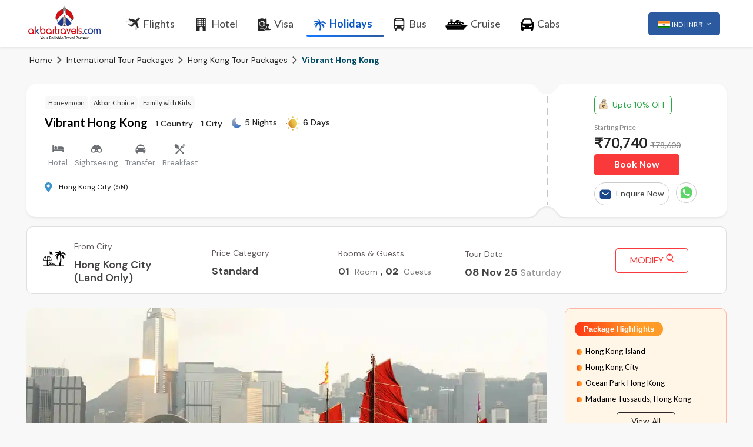

--- FILE ---
content_type: text/html; charset=UTF-8
request_url: https://www.akbartravels.com/holidays/international-tour-packages/hong-kong-tour-packages/vibrant-hong-kong
body_size: 65422
content:
<!DOCTYPE html>
<html lang="en">
<head>
       <meta charset="utf-8">
    
   <!--  <meta name="viewport" content="width=device-width, initial-scale=1, minimum-scale=1, maximum-scale=1, user-scalable=no"> -->
   <meta name="viewport" content="width=device-width, initial-scale=1">

         <meta name="Description" content="Book the best Vibrant Hong Kong holiday tour packages from India. Depart from Mumbai, Delhi, Bangalore & more cities. Enjoy breathtaking views, rich culture, and unforgettable experiences with Akbar Travels.">
    <meta name="Keywords" content=" Vibrant Hong Kong holiday packages, Vibrant Hong Kong tour packages, Vibrant Hong Kong packages from India, Mumbai to Vibrant Hong Kong, Delhi to Vibrant Hong Kong.">
    <title>Vibrant Hong Kong Holiday Tour Packages from India - Mumbai, Delhi & Bangalore</title>
       

    <title>Vibrant hong kong - Akbar Holidays - Akbar Holidays Packages</title>
    <link rel="apple-touch-icon" href="https://dhiz4uvf5rpaq.cloudfront.net/HOLIDAYSIN/V1/img/favicon.ico">
    <link rel="icon" href="https://dhiz4uvf5rpaq.cloudfront.net/HOLIDAYSIN/V1/img/favicon.ico">
    <link rel="canonical" href="https://www.akbartravels.com/holidays/international-tour-packages/hong-kong-tour-packages/vibrant-hong-kong" />
          

<link rel="preconnect" href="https://www.googletagmanager.com" >
<link rel="preconnect" href="https://www.google-analytics.com" >
	<!-- Stylesheet
	============================================= -->
    
	<link rel="stylesheet" type="text/css" href="https://dhiz4uvf5rpaq.cloudfront.net/HOLIDAYSIN/V1/t6/css/bootstrap.min.css" />
 
         
	<link rel="stylesheet" type="text/css" href="https://dhiz4uvf5rpaq.cloudfront.net/HOLIDAYSIN/V1/t6/css/semantic.min.css" />
    
	<link rel="stylesheet" type="text/css" href="https://dhiz4uvf5rpaq.cloudfront.net/HOLIDAYSIN/V1/t6/css/jquery-ui.css" />
        <link rel="stylesheet" type="text/css" href="https://dhiz4uvf5rpaq.cloudfront.net/HOLIDAYSIN/V1/t6/css/daterangepicker.css" />
        <link href="https://fonts.googleapis.com/css2?family=Lato:ital,wght@0,100;0,300;0,400;0,700;0,900;1,100;1,300;1,400;1,700;1,900&display=swap" rel="stylesheet">
        <link href="https://fonts.googleapis.com/css2?family=DM+Sans:ital,opsz,wght@0,9..40,100..1000;1,9..40,100..1000&display=swap" rel="stylesheet">
        <link href="https://fonts.googleapis.com/css2?family=Lobster&display=swap" rel="stylesheet">
        <link rel="stylesheet" type="text/css" href="https://dhiz4uvf5rpaq.cloudfront.net/HOLIDAYSIN/V1/t6/css/magnific-popup.css" />
   
	<link rel="stylesheet" type="text/css" href="https://dhiz4uvf5rpaq.cloudfront.net/HOLIDAYSIN/V1/t6/css/stylesheet.css" />

   



	
       

	<link rel="stylesheet" href="https://cdnjs.cloudflare.com/ajax/libs/font-awesome/6.5.0/css/all.min.css" media="print" onload="this.media='all'">


	<link rel="preconnect" href="https://fonts.googleapis.com">
	<link rel="preconnect" href="https://fonts.gstatic.com" crossorigin>

	

	
	
    

     
           <!-- Google Tag Manager -->
<script>(function(w,d,s,l,i){w[l]=w[l]||[];w[l].push({'gtm.start':
new Date().getTime(),event:'gtm.js'});var f=d.getElementsByTagName(s)[0],
j=d.createElement(s),dl=l!='dataLayer'?'&l='+l:'';j.async=true;j.src=
'https://www.googletagmanager.com/gtm.js?id='+i+dl;f.parentNode.insertBefore(j,f);
})(window,document,'script','dataLayer','GTM-W7QQ6PV');</script>
<!-- End Google Tag Manager -->

    <!-- Global site tag (gtag.js) - Google Ads: 741881175 -->
    <script async src="https://www.googletagmanager.com/gtag/js?id=AW-741881175"></script>
    <script>
      window.dataLayer = window.dataLayer || [];
      function gtag(){dataLayer.push(arguments);}
      gtag('js', new Date());
      gtag('config', 'AW-741881175');
    </script>
<script type="text/javascript">
    (function(c,l,a,r,i,t,y){
        c[a]=c[a]||function(){(c[a].q=c[a].q||[]).push(arguments)};
        t=l.createElement(r);t.async=1;t.src="https://www.clarity.ms/tag/"+i;
        y=l.getElementsByTagName(r)[0];y.parentNode.insertBefore(t,y);
    })(window, document, "clarity", "script", "tkb0sy6z83");
</script>
      

            <script type="text/javascript">
     var clevertap = {event:[], profile:[], account:[], onUserLogin:[], notifications:[], privacy:[]};
 clevertap.account.push({"id": "8W4-Z86-994Z"});
 (function () {
 var wzrk = document.createElement('script');
 wzrk.type = 'text/javascript';
 wzrk.async = true;
 wzrk.src = ('https:' == document.location.protocol ? 'https://d2r1yp2w7bby2u.cloudfront.net' : 'http://static.clevertap.com') + '/js/clevertap.min.js';
 var s = document.getElementsByTagName('script')[0];
 s.parentNode.insertBefore(wzrk, s);
  })();
</script> 

</head>
    <body id="top">
    
<!-- Google Tag Manager (noscript) -->
<noscript><iframe src="https://www.googletagmanager.com/ns.html?id=GTM-W7QQ6PV"
height="0" width="0" style="display:none;visibility:hidden"></iframe></noscript>
<!-- End Google Tag Manager (noscript) -->

    
    


	<div id="main-wrapper">

		
         <style type="text/css">
     .navbar-nav>li>a{color: #4b4b4b;
    font-size: 18px;    font-weight: 400;}
    .primary-menu ul.navbar-nav > li:hover > a, .primary-menu ul.navbar-nav > li.active > a{    color: #0b58c7;
    font-weight: 600 !important;}
    .primary-menu ul.navbar-nav > li > a{color: #4b4b4b;}
    #header .header-row {height: 80px;min-height: 80px;}
    .primary-menu ul.navbar-nav > li > a{gap: 7px;}
 </style>
 <!-- Header
  ============================================= -->
  <header id="header" class="shadow-sm">
    <div class="container-fluid px-0">
      <div class="header-row py-2">
        <div class="header-column justify-content-start pl-5" > 
          <!-- Logo
          ============================================= -->
          <div class="logo mt-1">
            <a href="https://www.akbartravels.com/holidays/" title="akbar-logo"><img width="123px" src="https://dhiz4uvf5rpaq.cloudfront.net/HOLIDAYSIN/V1/t6/images/ATLogo.svg" alt="akbar-logo" width="200" fetchpriority="high" /></a>
          </div><!-- Logo end -->
        </div>
        <div class="header-column top-menu-main justify-content-end pr-5" >
          <!-- Primary Navigation
          ============================================= -->
          <nav class="primary-menu navbar navbar-expand-lg w-100 lato-regular ">
            <div id="header-nav" class="collapse navbar-collapse justify-content-between">
              <ul class="navbar-nav">
                <li class="dropdown"> <a class="dropdown-toggle" href="https://www.akbartravels.com/in/flight" target="_blank"><img src="https://dhiz4uvf5rpaq.cloudfront.net/HOLIDAYSIN/V1/t6/svg-icon/Flights.svg" style="height: 28px;width: 24px;    background-size: 23px;" alt="Flights Icon"> Flights</a></li>

                <li class="dropdown"> <a class="dropdown-toggle" href="https://www.akbartravels.com/in/cheap-hotels" target="_blank"><img src="https://dhiz4uvf5rpaq.cloudfront.net/HOLIDAYSIN/V1/t6/svg-icon/Hotels.svg" style="height: 26px;width: 24px;    background-size: 16px;" alt="Hotels"> Hotel</a></li>

                <li class="dropdown"> <a class="dropdown-toggle" href="https://www.akbartravels.com/visa" target="_blank"><img src="https://dhiz4uvf5rpaq.cloudfront.net/HOLIDAYSIN/V1/t6/svg-icon/visa.svg" style="height: 26px;width: 24px;    background-size: 22px;" alt="Visa Services"> Visa</a></li>

                <li class="dropdown active"> <a class="dropdown-toggle" href="https://www.akbartravels.com/holidays/"><img src="https://dhiz4uvf5rpaq.cloudfront.net/HOLIDAYSIN/V1/t6/svg-icon/Holiday-blue.svg" style="height: 26px;width: 24px;    background-size: 27px;" alt="Holidays Package"> Holidays</a></li>

                <li class="dropdown"> <a class="dropdown-toggle" href="https://www.akbartravels.com/bus-ticket-booking" target="_blank"><img src="https://dhiz4uvf5rpaq.cloudfront.net/HOLIDAYSIN/V1/t6/svg-icon/bus-dark.svg" style="height: 24px;width: 24px;    background-size: 18px;" alt="Bus Icon"> Bus</a></li>
                
                <li class="dropdown"> <a class="dropdown-toggle" href="https://www.akbartravels.com/cruises/" target="_blank"><img src="https://dhiz4uvf5rpaq.cloudfront.net/HOLIDAYSIN/V1/t6/svg-icon/Cruise-dropdown.svg"  style="height: 28px;width: 38px;    background-size: 38px;" alt="Cruise Icon"> Cruise</a></li>

                <li class="dropdown"> <a class="dropdown-toggle" href="https://www.akbarcab.com/" target="_blank"><img src="https://dhiz4uvf5rpaq.cloudfront.net/HOLIDAYSIN/V1/t6/svg-icon/car.svg" style="height: 26px;width: 24px;    background-size: 25px;" alt="Cabs Icon"> Cabs</a></li>

               <!-- <li class="dropdown"> <a class="dropdown-toggle" href="https://www.akbarforex.com/" target="_blank"><img src="https://dhiz4uvf5rpaq.cloudfront.net/HOLIDAYSIN/V1/t6/svg-icon/forex.svg"> Forex</a></li>  -->

              </ul>
              
              <ul class="navbar-nav">
                
                
              
                <li class="btninr" style="width: 120px;">
                    <div class="dropdown mr-2 dropdown-width py-2 px-3">
                      <!-- <button class="btn btn-secondary dropdown-toggle btn-sm py-2 px-3 shadow-none" type="button" data-toggle="dropdown" aria-expanded="false">
                        <img src="https://dhiz4uvf5rpaq.cloudfront.net/HOLIDAYSIN/V1/t6/images/ind-flag.jpg"> <span style="font-size: 11px;">IND | INR ₹</span>
                      </button> -->
                      
                     
                    </div>
              
                </li>
                  <li class="btninr">
                    <div class="dropdown mr-2 dropdown-width">
                      <button class="btn btn-secondary dropdown-toggle btn-sm py-2 px-3 shadow-none" type="button" data-toggle="dropdown" aria-expanded="false">
                        <img src="https://dhiz4uvf5rpaq.cloudfront.net/HOLIDAYSIN/V1/t6/images/ind-flag.jpg" alt="India Flag"> <span style="font-size: 11px;">IND | INR ₹</span>
                      </button>
                      <div class="dropdown-menu rounded2">
                        <h5>Select Country</h5>
                        <hr>
                        <div class="form-row text-2">
                            <div class="col-4 text-dark">
                                <a href="https://www.akbartravels.com/holidays/" target="_blank" class="text-dark">
                                    <p class="line-height-0 d-flex justify-content-between w-75">
                                        INDIA <img src="https://dhiz4uvf5rpaq.cloudfront.net/HOLIDAYSIN/V1/t6/flag/india.png">
                                    </p>
                                </a>
                                <a href="https://www.akbartravels.com/ae/holidays/" target="_blank" class="text-dark">
                                    <p class="line-height-0 d-flex justify-content-between w-75">
                                        UAE <img src="https://dhiz4uvf5rpaq.cloudfront.net/HOLIDAYSIN/V1/t6/flag/uae.png">
                                    </p>
                               </a>
                               <a href="https://www.akbartravels.com/uk/holidays/" target="_blank" class="text-dark">
                                    <p class="line-height-0 d-flex justify-content-between w-75">
                                        UK <img src="https://dhiz4uvf5rpaq.cloudfront.net/HOLIDAYSIN/V1/t6/flag/uk.png">
                                    </p>
                                </a>
                            </div>
                            <div class="col-4 text-dark">
                                <a href="https://www.akbartravels.us/" target="_blank" class="text-dark">
                                    <p class="line-height-0 d-flex justify-content-between w-75">
                                        USA <img src="https://dhiz4uvf5rpaq.cloudfront.net/HOLIDAYSIN/V1/t6/flag/usa.png">
                                    </p>
                                </a>
                                <a href="https://www.akbartravels.com/kw/" target="_blank" class="text-dark">
                                    <p class="line-height-0 d-flex justify-content-between w-75">
                                        KWT <img src="https://dhiz4uvf5rpaq.cloudfront.net/HOLIDAYSIN/V1/t6/flag/kwt.png">
                                    </p>
                                </a>
                                <a href="https://www.akbartravels.com/sa/holidays/" target="_blank" class="text-dark">
                                    <p class="line-height-0 d-flex justify-content-between w-75">
                                        KSA <img src="https://dhiz4uvf5rpaq.cloudfront.net/HOLIDAYSIN/V1/t6/flag/ksa.png">
                                    </p>
                                </a>
                            </div>
                            
                        </div>
                        
                        <!-- <h5 class="mt-4">Select Currency</h5>
                        <hr>
                        <div class="form-row text-2">
                            <div class="col-4 text-dark">
                                <p class="line-height-0 d-flex justify-content-between w-85 active">
                                    ₹ INR <img src="https://dhiz4uvf5rpaq.cloudfront.net/HOLIDAYSIN/V1/t6/flag/india.png">
                                </p>
                                <p class="line-height-0 d-flex justify-content-between w-85">
                                    DH AED <img src="https://dhiz4uvf5rpaq.cloudfront.net/HOLIDAYSIN/V1/t6/flag/uae.png">
                                </p>
                                <p class="line-height-0 d-flex justify-content-between w-85">
                                    BD BHD <img src="https://dhiz4uvf5rpaq.cloudfront.net/HOLIDAYSIN/V1/t6/flag/bhd.png">
                                </p>
                                <p class="line-height-0 d-flex justify-content-between w-85">
                                    € EUR <img src="https://dhiz4uvf5rpaq.cloudfront.net/HOLIDAYSIN/V1/t6/flag/eur.png">
                                </p>
                                <p class="line-height-0 d-flex justify-content-between w-85">
                                    £ GBP <img src="https://dhiz4uvf5rpaq.cloudfront.net/HOLIDAYSIN/V1/t6/flag/uk.png">
                                </p>
                            </div>
                            <div class="col-4 text-dark">
                                <p class="line-height-0 d-flex justify-content-between w-85">
                                    KD KWD <img src="https://dhiz4uvf5rpaq.cloudfront.net/HOLIDAYSIN/V1/t6/flag/kwt.png">
                                </p>
                                <p class="line-height-0 d-flex justify-content-between w-85">
                                    ơi LKR <img src="https://dhiz4uvf5rpaq.cloudfront.net/HOLIDAYSIN/V1/t6/flag/lkr.png">
                                </p>
                                <p class="line-height-0 d-flex justify-content-between w-85">
                                    RM MYR <img src="https://dhiz4uvf5rpaq.cloudfront.net/HOLIDAYSIN/V1/t6/flag/myr.png">
                                </p>
                                <p class="line-height-0 d-flex justify-content-between w-85">
                                    OR OMR <img src="https://dhiz4uvf5rpaq.cloudfront.net/HOLIDAYSIN/V1/t6/flag/omr.png">
                                </p>
                                <p class="line-height-0 d-flex justify-content-between w-85">
                                    QR  QAR <img src="https://dhiz4uvf5rpaq.cloudfront.net/HOLIDAYSIN/V1/t6/flag/qar.png">
                                </p>
                            </div>
                            <div class="col-4 text-dark">
                                <p class="line-height-0 d-flex justify-content-between w-85">
                                    SR SAR <img src="https://dhiz4uvf5rpaq.cloudfront.net/HOLIDAYSIN/V1/t6/flag/ksa.png">
                                </p>
                                <p class="line-height-0 d-flex justify-content-between w-85">
                                    S$ SGD <img src="https://dhiz4uvf5rpaq.cloudfront.net/HOLIDAYSIN/V1/t6/flag/sgd.png">
                                </p>
                                <p class="line-height-0 d-flex justify-content-between w-85">
                                    B' THB <img src="https://dhiz4uvf5rpaq.cloudfront.net/HOLIDAYSIN/V1/t6/flag/thb.png">
                                </p>
                                <p class="line-height-0 d-flex justify-content-between w-85">
                                    $ USD <img src="https://dhiz4uvf5rpaq.cloudfront.net/HOLIDAYSIN/V1/t6/flag/usd.png">
                                </p>
                                <p class="line-height-0 d-flex justify-content-between w-85">
                                    R ZAR <img src="https://dhiz4uvf5rpaq.cloudfront.net/HOLIDAYSIN/V1/t6/flag/zar.png">
                                </p>
                            </div>
                            
                        </div> -->
                        
                        
                    </div>
                    </div>
               <!--  <button class="btn btn-danger btn-sm p-2 custom-size-icon2 shadow-none"><img src="https://dhiz4uvf5rpaq.cloudfront.net/HOLIDAYSIN/V1/t6/svg-icon/user.svg"> Login / Register</button> -->  
                </li>
              </ul>
             </div>
          </nav><!-- Primary Navigation end --> 
        </div>
        <!-- Collapse Button
        ============================================= -->
        <button class="navbar-toggler" type="button" data-toggle="collapse" data-target="#header-nav"> <span></span> <span></span> <span></span> </button>
      </div>
    </div>
  </header><!-- Header end -->        <link rel="stylesheet" type="text/css" href="https://dhiz4uvf5rpaq.cloudfront.net/HOLIDAYSIN/V1/t6/css/lightboxed.css"/>
    <style>
      .red{    color: #d32f2f;
    background: transparent !important;}
    .green{    color: #16a716;
    background: transparent !important;}
    .hr-custom {
    border: none;
    border-top: 2px dashed #999;
    margin: 20px 0;
}
.moredetails-card.policy.policy-dynamic .policy-table-wrapper .policy-table::after {
    content: "";
    position: absolute;
    left: 16.6665%;
    height: 6px;
    width: 66.667%;
    border-radius: 0px;
    top: -13px;
    background: linear-gradient(3deg, #319d5d 0%, #eab089 49.5%, #e95327 100%);
}
.moredetails-card.policy.policy-dynamic .policy-table-wrapper .policy-table .policy-content:last-child::before {
    background: #e95427;
}
.moredetails-card.policy.policy-dynamic .policy-table-wrapper .policy-table .policy-content::before {
    z-index: 8 !important;
}
 .moredetails-card.policy.policy-dynamic .policy-table-wrapper .policy-table .policy-content::before {
    content: "";
    width: 18px;
    height: 18px;
    border-radius: 50%;
    background: #329d5d;
    position: absolute;
    top: -20px;
    z-index: 9;
    padding-top: 6px;
}
 .moredetails-card.policy.policy-dynamic .policy-table-wrapper .policy-table .policy-content:nth-child(2)::before {
    background: #eab089;
}

 .moredetails-card.policy.policy-dynamic .policy-table-wrapper .policy-table .policy-content::before {
    z-index: 8 !important;
}
 .moredetails-card.policy.policy-dynamic .policy-table-wrapper .policy-table .policy-content::before {
    content: "";
    width: 18px;
    height: 18px;
    border-radius: 50%;
    background: #329d5d;
    position: absolute;
    top: -20px;
    z-index: 9;
    padding-top: 6px;
}
   .moredetails-card.policy.policy-dynamic .policy-table-wrapper .policy-table .policy-content p {
    color: #525252;
    font-size: 15px;
    text-align: center;
}

.moredetails-card.policy.policy-dynamic .policy-table-wrapper .policy-table .policy-content h4 {
    font-size: 15px;
}
.moredetails-card.policy.policy-dynamic .policy-table-wrapper .policy-table .policy-content::before {
    z-index: 8 !important;
}
 .moredetails-card.policy.policy-dynamic .policy-table-wrapper .policy-table .policy-content::before {
    content: "";
    width: 18px;
    height: 18px;
    border-radius: 50%;
    background: #329d5d;
    position: absolute;
    top: -20px;
    z-index: 9;
    padding-top: 6px;
}
.moredetails-card.policy.policy-dynamic .policy-table-wrapper .policy-table .policy-content {
    display: flex
;
    flex-direction: column;
    align-items: center;
    position: relative;
    padding-top: 7px;
    width: 33.33%;
}
 .moredetails-card.policy.policy-dynamic .policy-table-wrapper .policy-table {
    display: flex
;
    justify-content: space-between;
    margin-top: 15px;
    position: relative;
    width: 90%;
}
.moredetails-card.policy.policy-dynamic .policy-table-wrapper {
    margin-top: 20px;
    display: flex
;
    justify-content: center;
}
.moredetails-card.policy.policy-dynamic {
    display: flex
;
    flex-direction: column;
    gap: 0px;
}
 .moredetails-card {
    background: #fff;
    /* border: 1px solid rgba(156, 170, 179, 0.28);
    box-shadow: 0 0 9px 0px rgba(0, 0, 0, 0.1); */
    border-radius: 15px;
    margin: 0 0 15px 0;
    padding: 15px;
    display: flex
;
    flex-direction: column;
}
#toggleHeadingTwoAlternate a:before, 
#toggleHeadingfourAlternate a:before,
#toggleHeadingThreeAlternate a:before {
    background: none !important;
}
.stepwizard_sticky {
    position: fixed !important;
    top: 64px !important;
    left: 320px;
    z-index: 1000 !important;
    background-color: white !important;
    padding: 10px !important;
    /* box-shadow: 0 4px 8px rgba(0, 0, 0, 0.1) !important; */
    width: 36%;
}
.stepwizard_sticky_bg {
    top: 64px !important;
  background: white;
  z-index: 999;
  padding:10px;
}

#promo_form{
background: transparent;
    border: none;
  color: rgba(8, 162, 13, 1);
}

#promo_form:focus{
outline: none;
  border: none;
  box-shadow: none;
}
  .ui.selection.active.dropdown:hover .menu {
    border-color: white;

}
.ui.selection.active.dropdown .menu {
    border-radius:20px;
    border-color: white;
    position: absolute;
    width: -webkit-fill-available;
}
.alert-danger {
    font-size: 12px;
    padding: 0.2rem !important;
}
  /*.ui.selection.dropdown {
    min-width: 17em !important;
  }*/
.travellers-dropdown{
  display: block;
    border-radius: 25px;
  width:390px;
  top:17px;
}
.selection{
  font-family: 'Lato', sans-serif;
}
.travellers-dropdown .qty .btn {
    width: 32px;
    height: 32px;
    border-radius: 50% !important;
    background-color: #ffffff !important;
    border: 1px solid #ddd;
    display: flex;
    align-items: center;
    justify-content: center;
    font-size: 18px;

    padding: 0;
}

.qty .btn:hover {
    background-color: #f8f9fa !important;
}

.qty .input-group-prepend,
.qty .input-group-append {
    display: flex;
    align-items: center;
}
.button-container-checkout{
  display: flex;
    flex-direction: row;
    align-items: flex-end;
    justify-content: space-between;
}
.checkout-button{
  width: 70px;
    padding: 1px;
  background-color: #034b63;
}
.mb-sm-0{
  font-size:15px;
  font-weight:600;
  font-family: "lato", sans-serif !important;
}
.mb-sm-0 span{
  left:7px;
  margin-bottom: -5px;

}
.mb-sm-0 small{
padding-left:10px;

}
.row-checkout{
  margin-bottom: 10px;
}
.add-room{
  
  color: #FA3A3A;
  font-size:15px;
  font-weight:600;
}
.lightboxed_single{
  height:356px;
  border-radius:20px;
}
.single_banner{
  position: absolute;
    bottom: 36px;
    right: 30px;
    background-color: white;
    padding: 5px 10px;
    border-radius: 10px;
    display: flex
;
    align-items: center;
    gap: 5px;
    font-weight: 600;
}
.lightboxed_single {
  width:100% !important;
  height:auto;
}
.light_container{
  overflow:hidden;
  border-radius:20px;
  height:360px;
  flex-direction: row;
    display: flex;
    justify-content: flex-start;
    background-size: cover;
    border-top-left-radius: 15px;
    border-bottom-left-radius: 15px;
    background-position: center;
    position: relative;
    overflow: hidden;
    align-items: center;
}
/* Base container */
.daterangepicker {
  border-radius: 12px;
  box-shadow: 0 10px 30px rgba(0, 0, 0, 0.2);
  background-color: #fff;
  font-family: 'Helvetica Neue', sans-serif;
  color: #333;
  padding: 20px;
}
@media (min-width: 564px) {
    .daterangepicker {
        width: 650px;
    }
}
/* Month label */
.daterangepicker .calendar-table thead th.month {
  font-size: 17px;
  font-weight: 500;
  color: #ff4d4d; /* red color like in image */
  text-align: center;
  padding-bottom: 10px;
}

/* Day labels (Su, Mo, etc.) */
.daterangepicker .calendar-table thead th {
  font-weight: 500;
  font-size: 13px;
  color: #666;
  text-align: center;
}

/* Date cells */
.daterangepicker td.available {
  width: 40px;
  height: 40px;

  border-radius: 50%;
  text-align: center;
  margin: auto;
  font-size: 12px;
  color: #000;
  position: relative;
}

/* Hover effect */
.daterangepicker td.available:hover {
  background-color: #f0f0f0;
  cursor: pointer;
}

/* Selected date */
.daterangepicker td.active,
.daterangepicker td.active:hover {
  background-color: #009fe3;
  color: #fff !important;
  font-weight: bold;
  border-radius:50% !important;
}
.daterangepicker td.active .date-price{
  color: #fff !important;
}
/* Muted/inactive days */
.daterangepicker td.off,
.daterangepicker td.off.in-range,
.daterangepicker td.off.start-date,
.daterangepicker td.off.end-date {
  color: #ccc !important;
}

/* Navigation arrows */
.daterangepicker .prev,
.daterangepicker .next {
  color: #888;
  font-size: 18px;
  top: 10px;
}

.daterangepicker .prev:hover,
.daterangepicker .next:hover {
  color: #000;
  font-weight: bold;
}

/* Make two months side-by-side on large screens */
.daterangepicker .drp-calendar {
  padding: 0 10px;
  max-width: 350px;
}

/* Center each calendar month */
.daterangepicker .calendar-table {
  width: 100%;
  margin: 0 auto;
}

/* Small price/date text under each date */
.daterangepicker td.available:after {
  content: "";
  display: block;
  font-size: 10px;
  color: #999;
  margin-top: 2px;
}
.daterangepicker td.active.available:after {
  content: "";
  display: block;
  font-size: 10px;
  color: #fff;
  margin-top: 2px;
}
/* Remove ranges, buttons, and inputs */
.daterangepicker .ranges,
.daterangepicker .drp-buttons {
  display: none !important;
}
.daterangepicker.show-two-months .drp-calendar {
    width: 50%;
    float: left;
    display: block !important;
}

.daterangepicker.show-two-months .drp-calendar.left,
.daterangepicker.show-two-months .drp-calendar.right {
    display: block !important;
}
/* Hide the next button on the left calendar when showing two months */
.daterangepicker.show-two-months .drp-calendar.left .next {
    display: none !important;
}

/* Optionally: hide the prev button on the right calendar too, if it appears */
.daterangepicker.show-two-months .drp-calendar.right .prev {
    display: none !important;
}


/* Vertical separator between calendars */
.daterangepicker.show-two-months .drp-calendar.left::after {
    content: "";
    position: absolute;
    top: 20px;
    right: 316px;
  width: var(--divider-width, 1px);
    height: var(--divider-height, 80%);
    background-color: #ddd; /* light grey line */
}
.date-price {
  font-size: 9px;
  color: #fff;

}
table {
  border-collapse: separate;
  border-spacing: 10px; /* horizontal and vertical spacing */
}
.daterangepicker .calendar-table th, .daterangepicker .calendar-table td {
  line-height: 14px !important;
  border:0px !important;
}
.daterangepicker .calendar-table .next span, .daterangepicker .calendar-table .prev span {
    color: #fff;
    border: solid rgba(0, 0, 0, 0.4);
    border-width: 0 2px 2px 0;
    border-radius: 0;
    display: inline-block;
    padding: 3px;
}
#pageFullData{display: none;}
.readMore,.readLess{color: #007bff;}
.removeicon3{
    font-size:18px !important;
    font-weight:600;
    list-style: none; /* Removes bullet points */
    padding-bottom:20px;
  }
  .red-text{    font-size: 12px;
    color: red;
    padding: 10px;}
.shimmer2 {
    position: relative;
    overflow: hidden;
    background: #f6f7f8;
    margin-bottom: 10px; /* Adds space between shimmer elements */
    padding: 5px; /* Optional: Adds inner spacing */

  border:none !important;
  z-index: 99;
  margin-right:5px;
  height:15px;
}
.shimmer2::after {
    content: "";
    position: absolute;
    top: 0;
    left: 0;
    width: 100%;
    height: 100%;
  background: linear-gradient(to right,#eee 8%,#ddd 18%,#eee 33%);
      background-size: 200% 100%;
    animation: shimmer 2s infinite linear; /* Slowed shimmer effect */
}
@keyframes shimmer {
    0% {
        background-position: -200% 0;
    }
    100% {
        background-position: 200% 0;
    }
}
.g-recaptcha{
  -webkit-transform-origin: 0 0;
    transform: scale(.85);
  }
  .card-list.termscondition li {
    position: relative;
    padding-left: 10px;
}
 .card-list li {
    margin: 5px 0px;
    display: flex
;
    flex-direction: row;
    align-items: center;
    gap: 10px;
  font-size: 14px;
}

.card-list li p{
line-height:1.5;
margin-bottom: 0px;
}
 .card-list.termscondition li::after {
    top: 10px !important;
    height: 4px !important;
}
 .card-list.termscondition li::after {
  border-radius:2px;
    content: "";
    position: absolute;
    left: 0;
    top: 9px;
    width: 11px;
    height: 2px;
    background: linear-gradient(270.11deg, rgba(255, 255, 255, 0) -40.23%, rgba(85, 252, 212, 0.36) 5.09%, rgba(28, 180, 213, 0.818933) 47.6%, #0597D6 109.85%);
} 
  .ligh-r{
    background-color: #FFE9E9;

    
    color:#FA3A3A !important;
  }
  @media (min-width: 564px) {
    .daterangepicker {
        width: 650px;
    }
}
.info-box {
  display: none;
  align-items: flex-start;
  background-color: #f2f8f9;
  border: 2px solid #38a3a5;
  border-radius: 12px;
  padding: 8px;
  font-family: Arial, sans-serif;
  color: #222;
  max-width: 600px;
  line-height: 1.2 !important;
  position: relative;
  font-size: 11px;
}
.info-box p{
  line-height: 1.6 !important;
  margin-bottom:0px;
}

.info-icon {
    color: #ec9706;
    font-weight: bold;
    border: 2px solid #ec9706;
    border-radius: 50%;
    width: 70px;
    height: 18px;
    text-align: center;
    margin-right: 8px;
  font-size: 12px;
    line-height: 16px;
}
#stepwizard_new {
    /*transition: transform 0.3s ease, opacity 0.3s ease;*/
}
#stepwizard_background {
  min-width:70%;
    /*transition: background-color 0.3s ease, box-shadow 0.3s ease;*/
}
  .stepwizard-row:before {

    width: 100%;
    left:0 !important;

}
.stepwizard_sticky .stepwizard-row:before {
    top: 26px;

}
#chkphone{padding-left: 107px !important;}
.iti--allow-dropdown .iti__flag-container, .iti--separate-dial-code .iti__flag-container {
    
    border-right: none !important;
    height: 25px !important;
   
}
.did-floating-label-content span {position: relative;    bottom: 0px;padding: 5px;}
.calendar-table td {height: 36px !important;}
.stepwizard-row.urgent:before {
    width: 50%; /* longer line if < 3 days */
  left:25%;
}
.stepwizard-row.urgent3:before {
    width: 64%; /* longer line if < 3 days */
  left:15%;
}
.errormobile,#errorcaptcha{font-size: 12px;color: red;}
.packagehi > li {
    min-width: 200px;
  }
  .accommodation-img img{
        border-top-left-radius: 12px;
        border-top-right-radius: 12px;
      }
      .accommodation-bottom{
        flex-direction: column;
      }
      .Accommodation .nav-pills .nav-item a{
        margin-bottom: 10px;
      }
 #promo_msg{text-transform: uppercase;} 
 .hide-important {
    display: none !important;
}  
.bgstrip-b {
    top: 20px;
    }  
    .ui.dropdown .search {
  caret-color: transparent; /* Hide the blinking cursor */
  pointer-events: none;     /* Disable clicking inside */
}
#hotelsTravellersClasss {
  caret-color: transparent; /* Hide blinking cursor */
    /* Prevent typing/clicking */
}
#stepwizard_background::before {
    content: "";
    position: absolute;
    top: 0;
    left: -20px;
    right: -20px;
    bottom: 0;
    background-color: #ffffff;
    z-index: -1;
    border-radius: 8px;
    width: 815px;
}
.packagehi {
  max-height: 100px;
    overflow: hidden;
}
body.modal-open {
  overflow: hidden;
  position: fixed;
  width: 100%;
}
.Accommodation-ul2 > li{min-width: 145px;}
.Accommodation .nav-pills .nav-item a.active{width: 140px;text-align: center;}
.Accommodation .nav-pills .nav-item a{min-width: 140px;}
.Accommodation-ul2 li{color: #fff;}
.Accommodation-ul2 li img{display: none;}
.link-color{color: #4b4b4b;}
.nav-tabs:not(.flex-column) {

    overflow-x: hidden;

}
#myTabContentfooter a {

    color: #444242;

}
#myTabContentfooter a:hover, a:active {
  
    color: #1d7ac1;

}

.mytabfooter .nav-item .nav-link {
  font-size:17px;
  padding: 4px !important;

}
.mytabfooter .nav-item .nav-link.active:after{
  height:2px;
}
.mytabfooter .owl-nav button.owl-next {
     opacity: 1 !important;
    top: 0px;
    right: 0px !important;
  background: #f4f5f5 !important;
  box-shadow: -3px 0 8px rgba(0, 0, 0, 0.2); /* right-side shadow */
}
.mytabfooter .owl-nav button.owl-next.disabled {opacity: 0.5 !important;}
.mytabfooter .owl-nav button.owl-prev {
    top:0px !important;
    left: 0px !important;
  background: #f4f5f5 !important;
  box-shadow: 3px 0 8px rgba(0, 0, 0, 0.2) !important; /* right-side shadow */
}
.mytabfooter .owl-nav button.owl-next, .mytabfooter .owl-nav button.owl-prev {
    position: absolute !important;
    width: 34px !important;
    height: 45px !important;
    line-height: 26px !important;
    font-size: 23px !important;
    text-align: center !important;
    margin: 0 !important;
    color: #1d1d1d !important;
  border-radius: 0 !important;


}
#tabCarousel .owl-stage-outer::-webkit-scrollbar {
  display: none; /* Chrome, Safari */
}
  .f-tab .mytabfooter div {
    float: left;
}


 .mytabfooter .owl-item  {
  width: 248px !important;
    max-width: fit-content;

}
.mytabfooter .owl-item.active  {
  width: 248px !important;
    max-width: fit-content;

}
.mytabfooter .owl-stage{
width: max-content !important;
}
  .mytabfooter .owl-stage-outer {
    padding: 0px;
    height: 39px;
    padding: 0 35px;
    cursor: pointer;
    box-sizing: border-box;
    opacity: 1;
    /* min-width: 160px; */
    text-align: center;
    display: inline-flex
;
    justify-content: center;
    align-items: center;
    white-space: nowrap;
    position: relative;
}
#myTabContentfooter {
  position: relative;
  overflow: hidden;
  min-height: 100px; /* Adjust based on content */
}

#myTabContentfooter .tab-pane {
  position: absolute;
  width: 100%;
  top: 0;
  left: 100%;
  opacity: 0;
  transition: all 0.4s ease;
  z-index: 0;
}

#myTabContentfooter .tab-pane.active.show {
  left: 0;
  opacity: 1;
  z-index: 1;}
  .btnouter{
    display: flex;
    justify-content: space-evenly;
    flex-direction: row;
    align-items: baseline;
    gap: 10px;}
    .show-all-btn {
  width: 172px;
  height: 35px;
  background-image: url('https://dhiz4uvf5rpaq.cloudfront.net/HOLIDAYSIN/V1/t6/images/show-all.jpg');
  background-position: center;
  border: none;
  cursor: pointer;
  display: inline-block;
}
#chkphone::placeholder {
  color: #999; /* Change to desired color */
}
.radiogroup, .radiogroup2, .radiogroup3{
  height: auto;
}
.claimable_flex{display: flex;}
.travellers-dropdown {
    height: 355px;
    overflow-y: scroll;
    overflow-x: hidden;
}
.cursorModify{cursor: pointer;}
.did-floating-label-content span{font-size: 14px;}
#promocodeDiv{max-height: 231px;}
#promocodeDiv::-webkit-scrollbar
 {
    width: 9px;
}
#calculatePrice{width: 150px;}

#promocodeDiv::-webkit-scrollbar-thumb {
    background: #747474;
    width: 14px;
    border: 3px solid #D3D3D3;
    border-radius: 15px;
}

#promocodeDiv::-webkit-scrollbar-track {
    background: #D3D3D3;
    border-radius: 12px;
}
.image-overlay {
  background: linear-gradient(to top, rgba(0, 0, 0, 0.7), transparent);
  pointer-events: none;
  top:0;
  border-radius: 20px;
}
.owl-carousel .owl-dots.disabled, .owl-carousel .owl-nav.disabled{
    display:block !important;
    opacity:0;
  }
  .stepwizard-step {
    
    text-align: left; 
    
    
}
  .stepwizard-step p{padding-left: 3px;}
  .padding10{ padding-right: 10px;}
  .arrowdrop::after{
    border-top: 1px solid #000;
        border-left: 1px solid #000;
        margin-left: 3em;
  }
  .height-custom{height: auto;}
  .ui.search.dropdown > .text{font-weight: 600 !important;}
  .custom-text-drop .ui.search.dropdown > .text{font-size: 18px !important;}
  .fulldate2{font-size: 18px !important;}
  #customers-testimonials10 .owl-nav button.owl-prev{left: auto !important;opacity: 1;}
  #customers-testimonials10 .owl-nav button.owl-next{opacity: 1;}
   
 .testimonila-slide{max-height: 240px;min-height: 240px;}
.testimonila-slide p {
    min-height: 140px;
}
/*.bread-crumbs***/

.bread-crumbs {
    margin: 10px -35px 5px;
    display: flex;
    flex-direction: row;
    -webkit-box-pack: start;
    -ms-flex-pack: start;
    justify-content: flex-start;
    -webkit-box-align: center;
    -ms-flex-align: center;
    align-items: center;
}
.bread-crumbs li .arrow,.bread-crumbs li a {
    color: #262626;
    font-weight: 400;
    display: inline-block;
    font-family: DM Sans;
    font-weight: 400;
    font-style: Regular;
    font-size: 14px;
    leading-trim: NONE;
    line-height: 100%;
    letter-spacing: 0%;

}
.bread-crumbs li {
    color: #034B63;
    font-size: 14px;
    font-weight: 700;
    display: flex;
    flex-direction: row;
    -webkit-box-pack: start;
    justify-content: flex-start;
    -webkit-box-align: center;
    -ms-flex-align: center;
    align-items: center;
    padding: 0px 0px 5px;
    gap: 4px;
    font-family: DM Sans;
    line-height: 100%;
}

    .bread-crumbs li .arrow {
        margin: 0 5px;
        font-size: 6px
    }

    .arrow, .bread-crumbs li a {
        color: #262626;
        font-weight: 400;
        display: inline-block;
    }
    .chevron{
        width: 24px;
        height: 24px;
        flex: none;
        order: 1;
        flex-grow: 0;
    }
    .send_enq{cursor: pointer;}
    .Package img {
    position: relative;
}
.custom-btn-new {
  background-color: #f5f5f5;   /* light background */
  border: none;
  border-radius: 50%;          /* makes it circular */
  width: 32px;                 /* circle size */
  height: 32px;
  display: flex;
  align-items: center;
  justify-content: center;
  font-size: 18px;             /* size of × */
  font-weight: bold;
  color: #333;
  cursor: pointer;
  transition: all 0.2s ease-in-out;
  box-shadow: 0 2px 4px rgba(0,0,0,0.1);
}

.custom-btn-new:hover {
  background-color: #e0e0e0;
  transform: scale(1.05);
}

.custom-btn-new:focus {
  outline: none;
  box-shadow: 0 0 0 3px rgba(0,123,255,0.3);
}
</style>
<link rel="stylesheet" type="text/css" href="https://dhiz4uvf5rpaq.cloudfront.net/HOLIDAYSIN/V1/t6/css/owl.carousel.min.css" />
<link rel="stylesheet" type="text/css" href="https://dhiz4uvf5rpaq.cloudfront.net/HOLIDAYSIN/V1/t6/css/owl.theme.default.min.css" />
  <!-- Content
  ============================================= -->
  <div id="content">
    <section class="container">
      <ul class="bread-crumbs">
                                <li>
                                    <a href="https://www.akbartravels.com/holidays/">Home</a>
                                    <img src="https://dhiz4uvf5rpaq.cloudfront.net/HOLIDAYSIN/V1/t6/images/chevron_right.png" class="chevron"> 
                                                   </li>
                                <li ><a href="https://www.akbartravels.com/holidays/international-tour-packages/" >International Tour Packages</a><img src="https://dhiz4uvf5rpaq.cloudfront.net/HOLIDAYSIN/V1/t6/images/chevron_right.png" > </li><li ><a href="https://www.akbartravels.com/holidays/international-tour-packages/hong-kong-tour-packages/" >Hong Kong Tour Packages</a><img src="https://dhiz4uvf5rpaq.cloudfront.net/HOLIDAYSIN/V1/t6/images/chevron_right.png" > </li><li>Vibrant Hong Kong</li>
                            
                            </ul>
                                <div style="display:none">
                            <ol itemscope itemtype="http://schema.org/BreadcrumbList">
                              <li itemprop="itemListElement" itemscope
                                  itemtype="http://schema.org/ListItem">
                                <a itemprop="item" href="https://www.akbartravels.com/holidays/">
                                    <span itemprop="name">Holidays</span></a>
                                <meta itemprop="position" content="1" />
                            </li><li itemprop="itemListElement" itemscope
                                    itemtype="http://schema.org/ListItem">
                                  <a itemprop="item" href="https://www.akbartravels.com/holidays/international-tour-packages/hong-kong-tour-packages/vibrant-hong-kong/">
                                    <span itemprop="name">Vibrant Hong Kong</span></a>
                                  <meta itemprop="position" content="2" />
                                </li>                            </ol>
                            </div>
      <div class="w-100 my-4">
        <div class="card shadow-sm border-0 mt-3 rounded2 position-relative add-card-check">
          <div class="card-body position-relative">
            <div class="form-row">
              <div class="col-sm-9 px-3">
              
              
              
              
                <div class="w-100"> 
                  <button class="btn btn-sm  shadow-none greybtn h-color2 lato-f"> Honeymoon</button> <button class="btn btn-sm  shadow-none greybtn h-color2 lato-f"> Akbar Choice</button> <button class="btn btn-sm  shadow-none greybtn h-color2 lato-f"> Family with Kids</button>                </div>
                <h4 class="my-2"><a  class="text-dark text-4 font-weight-600 lato-f" style="font-size: 20px !important;">Vibrant Hong Kong</a> 
                                              <span class="text-2 align-middle ml-2"> 1 Country</span>
                                                    <span class="text-2 align-middle ml-2"> 1 City</span>

                <span class="text-2 align-middle mx-2"> <img src="https://dhiz4uvf5rpaq.cloudfront.net/HOLIDAYSIN/V1/t6/svg-icon/night.svg"> 5 Nights</span>
                <span class="text-2 align-middle"> <img src="https://dhiz4uvf5rpaq.cloudfront.net/HOLIDAYSIN/V1/t6/svg-icon/day.svg"> 6 Days</span>
                </h4>
                
                <div class="w-100 d-inline-block">
                  <ul class="list-holidayprodetails">
                                          

                  <li>
                <img  width="20" src="https://dhiz4uvf5rpaq.cloudfront.net/HOLIDAYSIN/V1/t6/svg-icon/Hotel-h.svg" height="20"> 
                <h5>Hotel</h5>
              </li><li>
                <img  width="20" src="https://dhiz4uvf5rpaq.cloudfront.net/HOLIDAYSIN/V1/t6/svg-icon/Sightseeing-h.svg" height="20"> 
                <h5>Sightseeing</h5>
              </li><li>
                                <img width="20" src="https://dhiz4uvf5rpaq.cloudfront.net/HOLIDAYSIN/V1/t6/svg-icon/Transfer-h.svg" height="20"> <h5>Transfer</h5></li><li>
                                <img width="20" src="https://dhiz4uvf5rpaq.cloudfront.net/HOLIDAYSIN/V1/t6/svg-icon/Meals-h.svg" height="20"> <h5>Breakfast</h5>
                            </li>                  </ul>
                </div>
                <p class="mb-0 mt-2 text-1 h-color1 d-inline-block align-middle">
                  <img class="mr-2" width="13" src="https://dhiz4uvf5rpaq.cloudfront.net/HOLIDAYSIN/V1/t6/svg-icon/lication-pin.svg"> 
                                              
                                Hong Kong City (5N) 

                                                                
                                            </p>
                
              </div>
                                           <div class="col-sm-3 d-flex d-sm-block align-items-center plnew curve-h" id="startingPriceBookableYes">
                <a id="slashDiv" class="btn btn-sm btn-outline-success rounded3 shadow-none text-2 py-1 px-2 mb-2 shimmer shimmer2"> <img class="mr-2 float-left" width="14" src="https://dhiz4uvf5rpaq.cloudfront.net/HOLIDAYSIN/V1/t6/svg-icon/m-bag.svg"> <span class="slash_per btn-outline-success"></span></a>
                <div class="d-block text-1 h-color20 my-1 lato-f">Starting Price</div>
                
                <div class="d-block text-24 holdtext mb-0 mb-sm-1 mr-2 mr-sm-0 order-1 font-weight-600 lato-f shimmer shimmer2" >
                  ₹<span id="startingPrice"></span>

                  <del class="font-weight-400 text-2 h-color20" id="slashPriceDiv"><span id="startingPriceSlash"></span></del>

                </div>


                <div class="w-100"><a id="submit" class="btn btn-danger shadow-none mb-1 btncustom-new font-weight-600" data-ptitle="Vibrant Hong Kong">Book Now</a></div>
                <a  class="btn btn-sm btn-outline-primary2 rounded-pill shadow-none text-2 py-2 px-2 mt-2 send_enq" data-toggle="modal" data-target="#enquery" data-package="3840" data-ptitle="Vibrant Hong Kong" data-contact="02268818888" ><img class="mr-1" width="20" src="https://dhiz4uvf5rpaq.cloudfront.net/HOLIDAYSIN/V1/t6/svg-icon/sms.svg"> Enquire Now</a> 
                <a href="https://api.whatsapp.com/send?phone=8657986514&text=Hey+there+%F0%9F%91%8B+I%E2%80%99m+checking+out+the+Vibrant+Hong+Kong+holiday++%E2%80%94+could+you+please+share+the+latest+itinerary+and+best+price" target="_blank"  class="btn btn-sm btn-outline-primary2 rounded-pill shadow-none text-2 p-1 mt-1 ml-2   whatsapp-chat adsWhatsApp" data-package="3840"  data-ptitle="Vibrant Hong Kong"> <img width="25" src="https://dhiz4uvf5rpaq.cloudfront.net/HOLIDAYSIN/V1/t6/svg-icon/whatsaap-icon2.svg"></a>
              </div>
                        </div>
          </div>
        </div>
       <div class="card rounded3 mt-3 px-4">
        <div class="form-row align-items-center cursorModify">
            <div class="px-2 w-auto">
              <img width="40" src="https://dhiz4uvf5rpaq.cloudfront.net/HOLIDAYSIN/V1/t6/svg-icon/tree.svg">
            </div>
            <div class="col text-left">
              <div class="form-group did-floating-label-content mt-6 mb-3 mr-4 custom-text-drop2" id="fromCity">
                <label class="did-floating-label pl-0 h-color7 text-2">From City</label>
                <li class="removeicon3 defaultfromCity" style="padding-top: 10px;padding-bottom: 0px;">
                
    
                </li>         
              </div>
            </div> 
            
            <div class="col text-left pl-4">
              <div class="form-group did-floating-label-content mt-6 mb-3 ml-0 custom-text-drop2" >
                <label class="did-floating-label pl-0 h-color7 text-2">Price Category</label>
                <li class="removeicon3 priceCategory" style="padding-top: 10px;padding-bottom: 0px;"></li>         
              </div>
            </div>
            
            <div class="col text-left">
              <div class="travellers-class did-floating-label-content date-calander mt-6 ">
              <label class="did-floating-label4 m-0 h-color7 text-2 pl-0">Rooms & Guests </label>
              <li class="removeicon3" id="guestTotal" style="font-size:16px !important;padding-top: 15px;">0<strong class="room-count-label " style="padding-top: 15px;padding-bottom: 0px;">1</strong> 

                <span style="color: #757373;">Room</span>, <strong class="guest-count-label">02</strong> <span style="color: #757373;">Guests</span>
              </li>

              
              </div>
            </div>
            <div class="col text-left">
              <div class="form-group  mt-6 mb-3   position-relative">
                <label class="did-floating-label4 m-0 pl-0 h-color7 text-2">Tour Date </label>
                <li class="removeicon3 tourDate" style="font-weight: 500;padding-top: 15px;padding-bottom: 0px;"></li>
                
              </div>
            </div>
            <div class="col text-center py-2 align-middle">
              <!-- <img class="mr-3" width="30" src="https://dhiz4uvf5rpaq.cloudfront.net/HOLIDAYSIN/V1/t6/svg-icon/download.svg"> -->
              <button class="btn btn-sm btn-outline-danger2 shadow-none text-3 py-2 px-4 d-xl-inline-flex" id="button3" data-dismiss="modal" data-toggle="modal"  data-target="#Modify" >MODIFY <img src="https://dhiz4uvf5rpaq.cloudfront.net/HOLIDAYSIN/V1/t6/svg-icon/search-icon-red.svg" class="ml-1" width="13"></button>
            </div>
          </div>
        </div>

      </div>
      <div class="row">
        <div class="col-9">
                    <div class="position-relative" id="fareSummaryBlockBookabaleYes">
            <div class="top-up shadow" id="bookPackageNow" style="width: 55.9% !important;">
              <div class="form-row align-items-center">
                <div class="col-6">
                  <div class="text-7 font-weight-700 text-dark d-flex align-items-center shimmer shimmer2" >₹<span  class="shimmer shimmer2" id="setFinalCostMfooter"></span> </div>
                </div>
                <div class="col-6 text-right"><a id="bookPackageNow"  class="btn btn-sm btn-danger shadow-none text-2 py-1 px-3 my-1">Book Now</a></div>
              </div>
            </div>
          </div>
                    
        <div class="form-row">
 
 
            
            <div class="col-md-12">
                <div class="light_container">
                                        <img class="mb-3 lightboxed lightboxed_single"  id=""
                           src="https://s3-ap-southeast-1.amazonaws.com/akbartravelsholidays/admin/web_gallery17189476453840HONGKONG(3).webp" 
                           rel="group1" 
                           alt="Holiday Image" 
                           data-link="https://s3-ap-southeast-1.amazonaws.com/akbartravelsholidays/admin/web_gallery17189476453840HONGKONG(3).webp">
                                    <button class="single_banner show-all-btn lightboxed"
                          rel="group1"
                          data-link="https://s3-ap-southeast-1.amazonaws.com/akbartravelsholidays/admin/web_gallery17189476363840HONGKONG(2).webp"
                          aria-label="Show All">
                  </button>

              

                  
                  <!-- Button styled with background image -->
                  
                </div>
              </div>
            
           
           



          </div>
        </div>
        <div class="col-3">
          <div class="bg-pichcolor px-3 py-4 rounded3 Package h-100" style="padding-bottom: .0rem !important;">
            <h5 >Package Highlights</h5>
            
             
              <ul class="packagehi lato-f">
	<li>Hong Kong Island</li>
	<li>Hong Kong City</li>
	<li>Ocean Park Hong Kong</li>
	<li>Madame Tussauds, Hong Kong</li>
	<li>Harbour Cruise</li>
	<li>Old Clock Tower</li>
	<li>Hong Kong Disneyland</li>
</ul>
             
              
            
            <div class="w-100 text-center">
      <button class="btn btn-sm btn-outline-black shadow-none text-2 py-1 px-4 mt-2 view-all-btn" type="button">View All</button> 
      <button style="display:none;" class="btn btn-sm btn-outline-black shadow-none text-2 py-1 px-4 mt-2 view-less-btn"  type="button">View Less</button> 
  </div>
            <img src="https://dhiz4uvf5rpaq.cloudfront.net/HOLIDAYSIN/V1/t6/images/Package-Highlights.png">
          </div>
           
        </div>
      </div>
    </section>
    
    <section class="container mt-4">
    <div class="row">
  <!-- Middle Panel
        ============================================= -->
        <div class="w-72 details-section">
      <!-- Secondary Navigation
          ============================================= -->
            <nav id="navbar-example2" class="bg-light pb-2 sticky-top smooth-scroll">
              <ul class="nav nav-tabs rounded-top deatilsscroll">
                <li class="nav-item"> <a class="nav-link active pkg_overview" id="overviewTab"  href="#known-for">Overview</a> </li>
                                <li class="nav-item"> <a class="nav-link pkg_overview" href="#amenities">Itinerary</a> </li>
                <li class="nav-item"> <a class="nav-link pkg_overview" href="#reviews">Accomodation</a> </li>
                <li class="nav-item"> <a class="nav-link pkg_overview" href="#hotel-policy">Inclusion and Exclusion</a> </li>
              </ul>
            </nav><!-- Secondary Navigation end -->
          <div class="bg-light shadow-md rounded p-3 p-sm-4 confirm-details">
            
            
            
            <!-- Known For
          ============================================= -->
      
      <div id="known-for" class="details-tab-content">
                <div class="form-row ">
          <div class="col-2">
            <span class="daylist">Day 1</span>
          </div>
          <div class="col-10">
                        <div class="form-row">
              <div class="col-4">
              <ul class="day-ul" style="text-transform: capitalize;">
                            <li class="align-middle text-dark font-weight-500">
            <img src="https://dhiz4uvf5rpaq.cloudfront.net/HOLIDAYSIN/V1/t6/svg-icon/morning-holiday.svg"> morning        </li>
        
          
                      <li class="align-middle text-dark font-weight-500">
            <img src="https://dhiz4uvf5rpaq.cloudfront.net/HOLIDAYSIN/V1/t6/svg-icon/Evening-holiday.svg"> noon to evening        </li>
        
          
                        </ul>
              </div>
              <div class="col-8">
                <ul class="day-ul">
                                    <li class="color2 text-new">Arrive at Hong Kong International Airport</li>
                                    <li class="color2 text-new">Leisure to explore this vibrant city on your own</li>
                                  </ul>
              </div>
            </div>
                        <hr>
          </div>
        </div>
                        <div class="form-row ">
          <div class="col-2">
            <span class="daylist">Day 2</span>
          </div>
          <div class="col-10">
                        <div class="form-row">
              <div class="col-4">
              <ul class="day-ul" style="text-transform: capitalize;">
                            <li class="align-middle text-dark font-weight-500">
            <img src="https://dhiz4uvf5rpaq.cloudfront.net/HOLIDAYSIN/V1/t6/svg-icon/morning-holiday.svg"> morning        </li>
        
          
                      <li class="align-middle text-dark font-weight-500">
            <img src="https://dhiz4uvf5rpaq.cloudfront.net/HOLIDAYSIN/V1/t6/svg-icon/Evening-holiday.svg"> noon to evening        </li>
        
          
                        </ul>
              </div>
              <div class="col-8">
                <ul class="day-ul">
                                    <li class="color2 text-new">Breakfast</li>
                                    <li class="color2 text-new">Hong Kong City Tour</li>
                                  </ul>
              </div>
            </div>
                        <hr>
          </div>
        </div>
                        <div class="form-row ">
          <div class="col-2">
            <span class="daylist">Day 3</span>
          </div>
          <div class="col-10">
                        <div class="form-row">
              <div class="col-4">
              <ul class="day-ul" style="text-transform: capitalize;">
                            <li class="align-middle text-dark font-weight-500">
            <img src="https://dhiz4uvf5rpaq.cloudfront.net/HOLIDAYSIN/V1/t6/svg-icon/morning-holiday.svg"> full day        </li>
        
          
                        </ul>
              </div>
              <div class="col-8">
                <ul class="day-ul">
                                    <li class="color2 text-new">Excursion to Ocean Park </li>
                                  </ul>
              </div>
            </div>
                        <hr>
          </div>
        </div>
                        <div class="form-row ">
          <div class="col-2">
            <span class="daylist">Day 4</span>
          </div>
          <div class="col-10">
                        <div class="form-row">
              <div class="col-4">
              <ul class="day-ul" style="text-transform: capitalize;">
                            <li class="align-middle text-dark font-weight-500">
            <img src="https://dhiz4uvf5rpaq.cloudfront.net/HOLIDAYSIN/V1/t6/svg-icon/morning-holiday.svg"> morning        </li>
        
          
                          <li class="align-middle text-dark font-weight-500">
            <img src="https://dhiz4uvf5rpaq.cloudfront.net/HOLIDAYSIN/V1/t6/svg-icon/morning-holiday.svg"> full day        </li><li class="align-middle text-dark font-weight-500"> <img ></li>
                      </ul>
              </div>
              <div class="col-8">
                <ul class="day-ul">
                                    <li class="color2 text-new">Breakfast</li>
                                    <li class="color2 text-new">Night Tour with Peak Tram (one-way), Madame Tussauds & Harbour Cruise, Old Clock Tower & Night Market</li>
                                  </ul>
              </div>
            </div>
                        <hr>
          </div>
        </div>
                        <div class="form-row ">
          <div class="col-2">
            <span class="daylist">Day 5</span>
          </div>
          <div class="col-10">
                        <div class="form-row">
              <div class="col-4">
              <ul class="day-ul" style="text-transform: capitalize;">
                            <li class="align-middle text-dark font-weight-500">
            <img src="https://dhiz4uvf5rpaq.cloudfront.net/HOLIDAYSIN/V1/t6/svg-icon/morning-holiday.svg"> morning        </li>
        
          
                      <li class="align-middle text-dark font-weight-500">
            <img src="https://dhiz4uvf5rpaq.cloudfront.net/HOLIDAYSIN/V1/t6/svg-icon/morning-holiday.svg"> full day        </li>
        
          
                        </ul>
              </div>
              <div class="col-8">
                <ul class="day-ul">
                                    <li class="color2 text-new">Breakfast</li>
                                    <li class="color2 text-new">Excursion of Hong Kong Disneyland</li>
                                  </ul>
              </div>
            </div>
                        <hr>
          </div>
        </div>
                        <div class="form-row ">
          <div class="col-2">
            <span class="daylist">Day 6</span>
          </div>
          <div class="col-10">
                        <div class="form-row">
              <div class="col-4">
              <ul class="day-ul" style="text-transform: capitalize;">
                            <li class="align-middle text-dark font-weight-500">
            <img src="https://dhiz4uvf5rpaq.cloudfront.net/HOLIDAYSIN/V1/t6/svg-icon/morning-holiday.svg"> morning        </li>
        
          
                        </ul>
              </div>
              <div class="col-8">
                <ul class="day-ul">
                                    <li class="color2 text-new">Transfer to Hong Kong International Airport </li>
                                  </ul>
              </div>
            </div>
                        <hr>
          </div>
        </div>
               

      </div>
      
      
      
            <!-- Choose Room
          ============================================= -->
                      
            
            
     <h2 class="text-3 font-weight-600 mt-4 mb-5 position-relative" id="amenities">
        <span class="bgstrip-b">Itinerary</span>
      </h2>
<!------------------------Logic----------------->


      <div  class="form-row details-tab-content" id="itinerary_div">
        <div class="col-md-8  w-72" id ="stepwizard_background">
          <div class="stepwizard" id="stepwizard_new">
              <div class="stepwizard-row">
                
                      <div class="stepwizard-step">

                        <button type="button" class="btn  btn-circle text-3 ">
                          1                        </button>
                        <p class="text-1 font-weight-400">Day 1</p>
                      </div>
                  
                      <div class="stepwizard-step">

                        <button type="button" class="btn  btn-circle text-3 ">
                          2                        </button>
                        <p class="text-1 font-weight-400">Day 2</p>
                      </div>
                  
                      <div class="stepwizard-step">

                        <button type="button" class="btn  btn-circle text-3 ">
                          3                        </button>
                        <p class="text-1 font-weight-400">Day 3</p>
                      </div>
                  
                      <div class="stepwizard-step">

                        <button type="button" class="btn  btn-circle text-3 ">
                          4                        </button>
                        <p class="text-1 font-weight-400">Day 4</p>
                      </div>
                  
                      <div class="stepwizard-step">

                        <button type="button" class="btn  btn-circle text-3 ">
                          5                        </button>
                        <p class="text-1 font-weight-400">Day 5</p>
                      </div>
                  
                      <div class="stepwizard-step">

                        <button type="button" class="btn  btn-circle text-3 ">
                          6                        </button>
                        <p class="text-1 font-weight-400">Day 6</p>
                      </div>
                                 
              </div>
            </div>
        </div>

                      <div class="w-72 mt-4" id="day1">
              <div class="w-100 position-relative">
                <div id="my-carousel1" class="owl-carousel">

                                              <div class="item fullonesize">
                              <img class="img-fluid " src="https://s3-ap-southeast-1.amazonaws.com/akbartravelsholidays/admin/gallery17556731241421shutterstock_190982135(1).jpg"  style="height:230px">
                              <div class="image-overlay position-absolute top-0 start-0 w-100 h-100"></div>
                              <span class="d-flex justify-content-between p-1 px-2 rounded4">
                                <div class="text-6 font-weight-500 text-left text-white line-height-4">
                                  <em class="text-8 font-weight-700">1<sup style="font-size: 0.6em;">st</sup></em> Day  <em class="text-8 font-weight-400">|</em> Hong Kong Island                                </div>
                              </span>
                            </div>
                                           



                </div>
                <div class="main-thumdiv">
                  <div class="navigation-img-wrapper">
                                         <div class="navigator" data-item="0"><img src="https://s3-ap-southeast-1.amazonaws.com/akbartravelsholidays/admin/gallery17556731241421shutterstock_190982135(1).jpg"></div>
                                       </div>
                </div>
                
              </div>
              <h3 class="yellowstriplist text-2 py-2 px-3 font-weight-600 w-50">
                Highlights
              </h3>
              <ul class="day-ul color7" style="text-transform: capitalize;">
                                          <li class="align-middle text-dark">
                              <img src="https://dhiz4uvf5rpaq.cloudfront.net/HOLIDAYSIN/V1/t6/svg-icon/morning-holiday.svg"> morning : 
                              <span class="h-color7">Arrive at Hong Kong International Airport</span>
                          </li>
                                                    <li class="align-middle text-dark">
                              <img src="https://dhiz4uvf5rpaq.cloudfront.net/HOLIDAYSIN/V1/t6/svg-icon/Evening-holiday.svg"> noon to evening : 
                              <span class="h-color7">Leisure to explore this vibrant city on your own</span>
                          </li>
                                                                                                </ul>
              
            </div>
          
       
          <div class="col-10 border p-3 my-3 rounded3 text-2 d-flex">
            <span class="text-nowrap mr-3 font-weight-600 text-dark">Details :</span> 

              
            <!-- Shortened text section -->
            <span class="h-color7 pagePartData" >
                Arrive at Hong Kong International Airport. Our representative will meet &amp; greet you at arrivals and will transfer you to your hotel in Hong Kong using SIC (Seat in Coach) scheduled transfers. Hong...                                    <a href="#" class="readMore" id="readMoreBtn">Read more</a>
                            </span>

            <!-- Full text section (hidden by default) -->
           
                <span class="h-color7 pageFullData" id="pageFullData">
                    Arrive at Hong Kong International Airport. Our representative will meet &amp; greet you at arrivals and will transfer you to your hotel in Hong Kong using SIC (Seat in Coach) scheduled transfers. Hong Kong is a vibrant city, and a major gateway to Mainland China. Located at the south-eastern tip of China, Hong Kong covers Hong Kong Island, Lantau Island, the Kowloon Peninsula and the New Territories, including 261 outlying islands. Between Hong Kong Island and the Kowloon Peninsula lies Victoria Harbour, one of the world&#39;s most renowned deep-water harbors. On arrival, check-in at your hotel in Hong Kong &amp; rest of the evening is at leisure to explore this vibrant city on your own.
                                            <a href="#" class="readLess" id="readLessBtn">Read Less</a>
                                    </span>
           

              
            </div>
                                  <div class="w-72 mt-4" id="day2">
              <div class="w-100 position-relative">
                <div id="my-carousel2" class="owl-carousel">

                                              <div class="item fullonesize">
                              <img class="img-fluid " src="https://s3-ap-southeast-1.amazonaws.com/akbartravelsholidays/admin/gallery17556730171420shutterstock_1687449481(1).jpg"  style="height:230px">
                              <div class="image-overlay position-absolute top-0 start-0 w-100 h-100"></div>
                              <span class="d-flex justify-content-between p-1 px-2 rounded4">
                                <div class="text-6 font-weight-500 text-left text-white line-height-4">
                                  <em class="text-8 font-weight-700">2<sup style="font-size: 0.6em;">nd</sup></em> Day  <em class="text-8 font-weight-400">|</em> Hong Kong City                                </div>
                              </span>
                            </div>
                                           



                </div>
                <div class="main-thumdiv">
                  <div class="navigation-img-wrapper">
                                         <div class="navigator" data-item="0"><img src="https://s3-ap-southeast-1.amazonaws.com/akbartravelsholidays/admin/gallery17556730171420shutterstock_1687449481(1).jpg"></div>
                                       </div>
                </div>
                
              </div>
              <h3 class="yellowstriplist text-2 py-2 px-3 font-weight-600 w-50">
                Highlights
              </h3>
              <ul class="day-ul color7" style="text-transform: capitalize;">
                                          <li class="align-middle text-dark">
                              <img src="https://dhiz4uvf5rpaq.cloudfront.net/HOLIDAYSIN/V1/t6/svg-icon/morning-holiday.svg"> morning : 
                              <span class="h-color7">Breakfast</span>
                          </li>
                                                    <li class="align-middle text-dark">
                              <img src="https://dhiz4uvf5rpaq.cloudfront.net/HOLIDAYSIN/V1/t6/svg-icon/Evening-holiday.svg"> noon to evening : 
                              <span class="h-color7">Hong Kong City Tour</span>
                          </li>
                                                              <li class="align-middle text-dark"><img src="https://dhiz4uvf5rpaq.cloudfront.net/HOLIDAYSIN/V1/t6/svg-icon/Meals-h.svg"> Meals : <span class="h-color7">
                    Breakfast                  </span></li>
                                </ul>
              
            </div>
          
       
          <div class="col-10 border p-3 my-3 rounded3 text-2 d-flex">
            <span class="text-nowrap mr-3 font-weight-600 text-dark">Details :</span> 

              
            <!-- Shortened text section -->
            <span class="h-color7 pagePartData" >
                Enjoy breakfast at your hotel. This morning we proceeded for a Half Day Hong Kong City Tour. On this tour you will have opportunity to visit &ldquo;The School of Yaumatei, Tin Hau Temple, West Kowloon...                                    <a href="#" class="readMore" id="readMoreBtn">Read more</a>
                            </span>

            <!-- Full text section (hidden by default) -->
           
                <span class="h-color7 pageFullData" id="pageFullData">
                    Enjoy breakfast at your hotel. This morning we proceeded for a Half Day Hong Kong City Tour. On this tour you will have opportunity to visit &ldquo;The School of Yaumatei, Tin Hau Temple, West Kowloon Art Park for overlooking Hong Kong Palace Museum &amp; Xiqu Center (photo taking only, entrance ticket NOT INCLUDE)&quot;, The 1881 Heritage and Jewellery &amp; Souvenir Shop&rdquo;. At the end of the tour guests will be dropped at Tsim Sha Tsui area for free time at shopping (guests will have to make their own way back to the hotel).
                                            <a href="#" class="readLess" id="readLessBtn">Read Less</a>
                                    </span>
           

              
            </div>
                                  <div class="w-72 mt-4" id="day3">
              <div class="w-100 position-relative">
                <div id="my-carousel3" class="owl-carousel">

                                              <div class="item fullonesize">
                              <img class="img-fluid " src="https://s3-ap-southeast-1.amazonaws.com/akbartravelsholidays/admin/gallery17567099521654shutterstock_1606777318(1).jpg"  style="height:230px">
                              <div class="image-overlay position-absolute top-0 start-0 w-100 h-100"></div>
                              <span class="d-flex justify-content-between p-1 px-2 rounded4">
                                <div class="text-6 font-weight-500 text-left text-white line-height-4">
                                  <em class="text-8 font-weight-700">3<sup style="font-size: 0.6em;">rd</sup></em> Day  <em class="text-8 font-weight-400">|</em> Ocean Park Hong Kong                                </div>
                              </span>
                            </div>
                                           



                </div>
                <div class="main-thumdiv">
                  <div class="navigation-img-wrapper">
                                         <div class="navigator" data-item="0"><img src="https://s3-ap-southeast-1.amazonaws.com/akbartravelsholidays/admin/gallery17567099521654shutterstock_1606777318(1).jpg"></div>
                                       </div>
                </div>
                
              </div>
              <h3 class="yellowstriplist text-2 py-2 px-3 font-weight-600 w-50">
                Highlights
              </h3>
              <ul class="day-ul color7" style="text-transform: capitalize;">
                                          <li class="align-middle text-dark">
                              <img src="https://dhiz4uvf5rpaq.cloudfront.net/HOLIDAYSIN/V1/t6/svg-icon/morning-holiday.svg"> full day : 
                              <span class="h-color7">Excursion to Ocean Park </span>
                          </li>
                                                              <li class="align-middle text-dark"><img src="https://dhiz4uvf5rpaq.cloudfront.net/HOLIDAYSIN/V1/t6/svg-icon/Meals-h.svg"> Meals : <span class="h-color7">
                    Breakfast                  </span></li>
                                </ul>
              
            </div>
          
       
          <div class="col-10 border p-3 my-3 rounded3 text-2 d-flex">
            <span class="text-nowrap mr-3 font-weight-600 text-dark">Details :</span> 

              
            <!-- Shortened text section -->
            <span class="h-color7 pagePartData" >
                Enjoy breakfast at your hotel. This morning we proceeded for a Full Day Excursion to Ocean Park. Ocean Park Hong Kong is a treasured attraction where many locals have created special childhood memorie...                                    <a href="#" class="readMore" id="readMoreBtn">Read more</a>
                            </span>

            <!-- Full text section (hidden by default) -->
           
                <span class="h-color7 pageFullData" id="pageFullData">
                    Enjoy breakfast at your hotel. This morning we proceeded for a Full Day Excursion to Ocean Park. Ocean Park Hong Kong is a treasured attraction where many locals have created special childhood memories they hold close to their hearts. With fun activities and thrill rides, dining spots and even educational options all packed into one convenient setting, Ocean Park makes for a perfect day trip for both families in the city as well as travelers who wish to experience a true, authentic Hong Kong with their younglings. Upon entering the park, you&rsquo;ll arrive at The Waterfront, home to attractions such as the world-class, marine-themed Aqua City, interactive exhibit Amazing Asian Animals, and the activity-filled Whiskers Harbour. You&rsquo;ll be able to engage in child-friendly carnival games at Whiskers Harbour, where little ones can hop on rides like Bouncer House, Frog Hopper, Merry-Go-Round, and Toto the Loco train ride. Crossing over to The Summit via the iconic cable car ride, tourists can admire the beautiful green mountains and glistening sea. If you want to skip the cable car queues and reach The Summit faster, take the 4-minute Ocean Express train, which simulates an underwater adventure inside a submarine! Once you&rsquo;re at The Summit, be prepared for a splash on The Rapids and Raging River wet rides and remember to put on your biggest smile for the cameras as the boat rushes down the giant water slopes. Not thrilling enough for you? Go on some scream-inducing roller coasters such as the Hair Raiser and The Flash for an exhilarating experience. Last but certainly not least, don&rsquo;t leave without going to The Abyss for a VR space voyage, where you&rsquo;ll be transported through space on an extra-terrestrial mission before plummeting back down to earth through virtual reality headsets.
                                            <a href="#" class="readLess" id="readLessBtn">Read Less</a>
                                    </span>
           

              
            </div>
                                  <div class="w-72 mt-4" id="day4">
              <div class="w-100 position-relative">
                <div id="my-carousel4" class="owl-carousel">

                                              <div class="item fullonesize">
                              <img class="img-fluid " src="https://s3-ap-southeast-1.amazonaws.com/akbartravelsholidays/admin/gallery17567075871646shutterstock_2472867031(1).jpg"  style="height:230px">
                              <div class="image-overlay position-absolute top-0 start-0 w-100 h-100"></div>
                              <span class="d-flex justify-content-between p-1 px-2 rounded4">
                                <div class="text-6 font-weight-500 text-left text-white line-height-4">
                                  <em class="text-8 font-weight-700">4<sup style="font-size: 0.6em;">th</sup></em> Day  <em class="text-8 font-weight-400">|</em> Madame Tussauds, Hong Kong                                </div>
                              </span>
                            </div>
                                                      <div class="item fullonesize">
                              <img class="img-fluid " src="https://s3-ap-southeast-1.amazonaws.com/akbartravelsholidays/admin/gallery17567078591647shutterstock_2643520205(1).jpg"  style="height:230px">
                              <div class="image-overlay position-absolute top-0 start-0 w-100 h-100"></div>
                              <span class="d-flex justify-content-between p-1 px-2 rounded4">
                                <div class="text-6 font-weight-500 text-left text-white line-height-4">
                                  <em class="text-8 font-weight-700">4<sup style="font-size: 0.6em;">th</sup></em> Day  <em class="text-8 font-weight-400">|</em> Harbour Cruise                                </div>
                              </span>
                            </div>
                                                      <div class="item fullonesize">
                              <img class="img-fluid " src="https://s3-ap-southeast-1.amazonaws.com/akbartravelsholidays/admin/gallery17567081221648shutterstock_2571628005(1).jpg"  style="height:230px">
                              <div class="image-overlay position-absolute top-0 start-0 w-100 h-100"></div>
                              <span class="d-flex justify-content-between p-1 px-2 rounded4">
                                <div class="text-6 font-weight-500 text-left text-white line-height-4">
                                  <em class="text-8 font-weight-700">4<sup style="font-size: 0.6em;">th</sup></em> Day  <em class="text-8 font-weight-400">|</em> Old Clock Tower                                </div>
                              </span>
                            </div>
                                           



                </div>
                <div class="main-thumdiv">
                  <div class="navigation-img-wrapper">
                                         <div class="navigator" data-item="0"><img src="https://s3-ap-southeast-1.amazonaws.com/akbartravelsholidays/admin/gallery17567075871646shutterstock_2472867031(1).jpg"></div>
                                        <div class="navigator" data-item="0"><img src="https://s3-ap-southeast-1.amazonaws.com/akbartravelsholidays/admin/gallery17567078591647shutterstock_2643520205(1).jpg"></div>
                                        <div class="navigator" data-item="0"><img src="https://s3-ap-southeast-1.amazonaws.com/akbartravelsholidays/admin/gallery17567081221648shutterstock_2571628005(1).jpg"></div>
                                       </div>
                </div>
                
              </div>
              <h3 class="yellowstriplist text-2 py-2 px-3 font-weight-600 w-50">
                Highlights
              </h3>
              <ul class="day-ul color7" style="text-transform: capitalize;">
                                          <li class="align-middle text-dark">
                              <img src="https://dhiz4uvf5rpaq.cloudfront.net/HOLIDAYSIN/V1/t6/svg-icon/morning-holiday.svg"> morning : 
                              <span class="h-color7">Breakfast</span>
                          </li>
                                                    <li class="align-middle text-dark">
                              <img src="https://dhiz4uvf5rpaq.cloudfront.net/HOLIDAYSIN/V1/t6/svg-icon/morning-holiday.svg"> full day : 
                              <span class="h-color7">Night Tour with Peak Tram (one-way), Madame Tussauds & Harbour Cruise, Old Clock Tower & Night Market</span>
                          </li>
                                                              <li class="align-middle text-dark"><img src="https://dhiz4uvf5rpaq.cloudfront.net/HOLIDAYSIN/V1/t6/svg-icon/Meals-h.svg"> Meals : <span class="h-color7">
                    Breakfast                  </span></li>
                                </ul>
              
            </div>
          
       
          <div class="col-10 border p-3 my-3 rounded3 text-2 d-flex">
            <span class="text-nowrap mr-3 font-weight-600 text-dark">Details :</span> 

              
            <!-- Shortened text section -->
            <span class="h-color7 pagePartData" >
                Enjoy breakfast at your hotel. This morning you have free time at leisure to explore Hong Kong (on your own). Later in the evening we proceed to Hong Kong by Night Tour. Travel on the famous funicular...                                    <a href="#" class="readMore" id="readMoreBtn">Read more</a>
                            </span>

            <!-- Full text section (hidden by default) -->
           
                <span class="h-color7 pageFullData" id="pageFullData">
                    Enjoy breakfast at your hotel. This morning you have free time at leisure to explore Hong Kong (on your own). Later in the evening we proceed to Hong Kong by Night Tour. Travel on the famous funicular up to Hong Kong&#39;s Victoria Peak Tower. The venerable Peak Tram is, as most passengers agree, the only way to truly experience the beauty of Hong Kong&#39;s natural wonders. Tens of millions of people from every corner of the globe have taken the ride, which affords a uniquely spectacular perspective of the city. Next we proceed to visit Madame Tussauds museum, one of the top wax museums in the world, in Hong Kong and see the replica statues of your favorite stars. Featuring over 100 famous wax figures and multisensory displays &mdash; including a three-dimensional holographic experience featuring singer-songwriter, Jackson Wang &mdash; there&rsquo;s something to delight everyone! Later we boarded a one-way ride on the &ldquo;Star&rdquo; ferry popularly known as the Hong Kong icon, the &ldquo;Star&rdquo;. The ferry crossings of the &quot;Star&quot; Ferry at Victoria Harbour are acclaimed as an important part of the commuter system between Hong Kong Island and Kowloon. Our tour ends with panoramic views of the old clock tower &amp; visit to the Night Market.
                                            <a href="#" class="readLess" id="readLessBtn">Read Less</a>
                                    </span>
           

              
            </div>
                                  <div class="w-72 mt-4" id="day5">
              <div class="w-100 position-relative">
                <div id="my-carousel5" class="owl-carousel">

                                              <div class="item fullonesize">
                              <img class="img-fluid " src="https://s3-ap-southeast-1.amazonaws.com/akbartravelsholidays/admin/gallery17567102021655rsz_11shutterstock_2536324331.jpg"  style="height:230px">
                              <div class="image-overlay position-absolute top-0 start-0 w-100 h-100"></div>
                              <span class="d-flex justify-content-between p-1 px-2 rounded4">
                                <div class="text-6 font-weight-500 text-left text-white line-height-4">
                                  <em class="text-8 font-weight-700">5<sup style="font-size: 0.6em;">th</sup></em> Day  <em class="text-8 font-weight-400">|</em> Hong Kong Disneyland                                </div>
                              </span>
                            </div>
                                           



                </div>
                <div class="main-thumdiv">
                  <div class="navigation-img-wrapper">
                                         <div class="navigator" data-item="0"><img src="https://s3-ap-southeast-1.amazonaws.com/akbartravelsholidays/admin/gallery17567102021655rsz_11shutterstock_2536324331.jpg"></div>
                                       </div>
                </div>
                
              </div>
              <h3 class="yellowstriplist text-2 py-2 px-3 font-weight-600 w-50">
                Highlights
              </h3>
              <ul class="day-ul color7" style="text-transform: capitalize;">
                                          <li class="align-middle text-dark">
                              <img src="https://dhiz4uvf5rpaq.cloudfront.net/HOLIDAYSIN/V1/t6/svg-icon/morning-holiday.svg"> morning : 
                              <span class="h-color7">Breakfast</span>
                          </li>
                                                    <li class="align-middle text-dark">
                              <img src="https://dhiz4uvf5rpaq.cloudfront.net/HOLIDAYSIN/V1/t6/svg-icon/morning-holiday.svg"> full day : 
                              <span class="h-color7">Excursion of Hong Kong Disneyland</span>
                          </li>
                                                              <li class="align-middle text-dark"><img src="https://dhiz4uvf5rpaq.cloudfront.net/HOLIDAYSIN/V1/t6/svg-icon/Meals-h.svg"> Meals : <span class="h-color7">
                    Breakfast                  </span></li>
                                </ul>
              
            </div>
          
       
          <div class="col-10 border p-3 my-3 rounded3 text-2 d-flex">
            <span class="text-nowrap mr-3 font-weight-600 text-dark">Details :</span> 

              
            <!-- Shortened text section -->
            <span class="h-color7 pagePartData" >
                Be ready to indulge in colorful decorations and special festivities as Hong Kong Disneyland celebrates its 15th anniversary. Visit the Castle of Magical Dreams, and take a deep dive into the reimagine...                                    <a href="#" class="readMore" id="readMoreBtn">Read more</a>
                            </span>

            <!-- Full text section (hidden by default) -->
           
                <span class="h-color7 pageFullData" id="pageFullData">
                    Be ready to indulge in colorful decorations and special festivities as Hong Kong Disneyland celebrates its 15th anniversary. Visit the Castle of Magical Dreams, and take a deep dive into the reimagined design, which was inspired by 13 Disney tales of princesses and queens. Enjoy a glamorous encounter with Disney&rsquo;s princesses and queens at The Royal Reception Hall, and don&rsquo;t miss out on selfie opportunities when you meet popular Disney characters in their brand new 15th anniversary outfits. With tickets in hand, head into the park for a day of fun with the beloved Disney characters and rides. Scope out the seven themed lands and don&rsquo;t miss the Marvel experiences with an aerial tour of the Hong Kong Stark Tower with Tony Stark at the Iron Man Experience and meet the Iron Man himself! Team up with Ant-Man and the Wasp to help fight off Swarmbots from invading the S.H.I.E.L.D. Pavilion in &lsquo;Ant-Man and The Wasp: Nano Battle!&rsquo;.&nbsp;
Hop over to Mystic Manor, a Hong Kong-exclusive attraction, and ride through its enchanted museum and animated galleries where everything comes to life! Looking for a stimulating experience? Thrill-seekers can make their way over to the Big Grizzly Mountain Runaway Mine Cars and RC Racer to test their limits.

&nbsp;
                                            <a href="#" class="readLess" id="readLessBtn">Read Less</a>
                                    </span>
           

              
            </div>
                                  <div class="w-72 mt-4" id="day6">
              <div class="w-100 position-relative">
                <div id="my-carousel6" class="owl-carousel">

                                              <div class="item fullonesize">
                              <img class="img-fluid " src="https://s3-ap-southeast-1.amazonaws.com/akbartravelsholidays/admin/gallery17558433161469PLANE(2).jpg"  style="height:230px">
                              <div class="image-overlay position-absolute top-0 start-0 w-100 h-100"></div>
                              <span class="d-flex justify-content-between p-1 px-2 rounded4">
                                <div class="text-6 font-weight-500 text-left text-white line-height-4">
                                  <em class="text-8 font-weight-700">6<sup style="font-size: 0.6em;">th</sup></em> Day  <em class="text-8 font-weight-400">|</em> Departure                                </div>
                              </span>
                            </div>
                                           



                </div>
                <div class="main-thumdiv">
                  <div class="navigation-img-wrapper">
                                         <div class="navigator" data-item="0"><img src="https://s3-ap-southeast-1.amazonaws.com/akbartravelsholidays/admin/gallery17558433161469PLANE(2).jpg"></div>
                                       </div>
                </div>
                
              </div>
              <h3 class="yellowstriplist text-2 py-2 px-3 font-weight-600 w-50">
                Highlights
              </h3>
              <ul class="day-ul color7" style="text-transform: capitalize;">
                                          <li class="align-middle text-dark">
                              <img src="https://dhiz4uvf5rpaq.cloudfront.net/HOLIDAYSIN/V1/t6/svg-icon/morning-holiday.svg"> morning : 
                              <span class="h-color7">Transfer to Hong Kong International Airport </span>
                          </li>
                                                              <li class="align-middle text-dark"><img src="https://dhiz4uvf5rpaq.cloudfront.net/HOLIDAYSIN/V1/t6/svg-icon/Meals-h.svg"> Meals : <span class="h-color7">
                    Breakfast                  </span></li>
                                </ul>
              
            </div>
          
       
          <div class="col-10 border p-3 my-3 rounded3 text-2 d-flex">
            <span class="text-nowrap mr-3 font-weight-600 text-dark">Details :</span> 

              
            <!-- Shortened text section -->
            <span class="h-color7 pagePartData" >
                After breakfast &amp; depending on flight timing&rsquo;s our local representative will arrange a shuttle SIC (Seat in Coach) transfer from your hotel to Airport. We hope you had a lovely time in Hong Kong &amp; we look forward to welcoming you again on your next tri
                            </span>

            <!-- Full text section (hidden by default) -->
           
                <span class="h-color7 pageFullData" id="pageFullData">
                    After breakfast &amp; depending on flight timing&rsquo;s our local representative will arrange a shuttle SIC (Seat in Coach) transfer from your hotel to Airport. We hope you had a lovely time in Hong Kong &amp; we look forward to welcoming you again on your next tri
                                    </span>
           

              
            </div>
                  </div>



      <!--------------------------------end------------------------>
            
    
      <h2 class="text-3 font-weight-600 mt-4 mb-3 position-relative" id="reviews">
        <span class="bgstrip-b">Accommodation</span>
      </h2>
      <div class="form-row details-tab-content accomodation-details">
        
       
       
      
      
        <!-- <div class="col-2 pt-5 mt-5">
        <ul class="selected-ul2 lato-f">
          <li><i class="fa fa-check" aria-hidden="true"></i> Selected</li>
        </ul>
        </div> -->
      </div>
      <hr>
      
            <!-- Hotel Policy
          ============================================= -->
      <h2 class="text-3 font-weight-600 mt-4 mb-3 position-relative details-tab-content" id="hotel-policy">
        <span class="bgstrip-b">Inclusion and Exclusion</span>
      </h2>
                   <div class="border p-3 my-3 rounded3 text-2" id="inclusionWithoutFlightDiv">
        <div class="form-row ">
                     <div class="col-6 pr-2">
            <h4 class="text-3 font-weight-600 my-4 Poppins">
              Inclusions
            </h4>
                          <ul class="Inclusions-ul ">
	<li>5 Nights&rsquo; accommodation in selected hotel category</li>
	<li>Daily Set Buffet Breakfast at Hotel</li>
	<li>Arrival &amp; Departure Airport Transfers on Seat In Coach (SIC) basis &ndash; one luggage transport from Hong Kong Airport (between 07:00 &ndash; 20:00 hrs &amp; every 60 mins per shuttle) &amp; departure to Hong Kong Airport (between 10:00 &ndash; 22:00 Hrs &amp; every 60 mins per shuttle) </li>
	<li>Half Day Hong Kong City Tour with SIC Transfers</li>
	<li>Full Day Excursion to Ocean Park Hong Kong with SIC Transfers (closed on Tue)</li>
	<li>Evening Hong Kong by Night Tour with Peak Tram (1 Way), Entrance to Madame Tussauds Wax Museum, Harbour Cruise by Star Ferry (1 Way), Old Clock Tower &amp; Night Market on Seat In Coach (SIC) basis</li>
	<li>Full Day Hong Kong Disneyland Tour on Seat In Coach (SIC) basis &ndash; (closed on Wed)</li>
	<li>All Local Taxes in Hong Kong</li>
</ul>
            
                <div class="text-center"> <a  class="btn btn-sm btn-outline-Readmore btn-readmore-inc-exc shadow-none" style="text-transform: uppercase;">Read More</a> <a  class="btn btn-sm btn-outline-Readmore btn-readless-inc-exc shadow-none" style="display: none;text-transform: uppercase;">Read Less</a> </div>
           
            <!-- <div class="text-center"> <a href="#" class="btn btn-sm btn-outline-Readmore shadow-none">Read More</a> </div> -->
          </div>
                               <div class="col-6 pl-3 line-center">
            <h4 class="text-3 font-weight-600 my-4 Poppins">
              Exclusions
            </h4>
                          <ul class="Exclusions-ul">
	<li>Return Airfare</li>
	<li>Visa charges</li>
	<li>Black-Out Dates from 8th Feb 24 &ndash; 14th Feb 24 | 28th Mar to 31st Mar (additional surcharges applicable)</li>
	<li>Additional Charges of USD 15 per person per night applicable for Friday &amp; Saturday Stays</li>
	<li>Anything not specified under inclusions</li>
	<li>Expense of personal nature such as telephone calls, laundry etc.</li>
	<li>Surcharge during peak period &amp; black-out dates </li>
	<li>All Rooms &amp; Offers are subject to availability at time of confirmation &amp; at discretion of the Hotel / Resort </li>
	<li>Rates in Hong Kong are dynamic in nature and are subject to revision by hotel without any prior intimation. In such case, we will try our best to accommodate guest in same budget however if any surcharges is applicable due to change of rates, the same will be notified to guest before confirmation</li>
</ul>
                
            
          </div>
                  </div>
      </div>
      
      
        <div class="accordion bg-light rounded3 overflow-hidden shadow-sm circle-remove" id="Adult">
          <div class="card m-0">
            <div class="card-header remove cacellation" id="cacellation">
              <a href="#" class="btn btn-header-link text-left collapse p-3 bg-white shadow-sm rounded-top collapsed" data-toggle="collapse" data-target="#Adult1" aria-expanded="true" aria-controls="Adult1">
                Cancellation Policy & Terms and condition  
              </a>
            </div>

            <div id="Adult1" class="collapse" aria-labelledby="cacellation" data-parent="#Adult">
              <div class="card-body p-3">
                                     <!--policies-->
                  
                    <div class="moredetails-card policy policy-dynamic">
                                            <div class="cancel-outer">
                          <h5 class="card-heading">Cancellation Policy (Per person)</h5>
                          <div class="policy-table-wrapper">
                              <div class="policy-table cancelation-policy">
                                  <div class="policy-content">
                                      <h4>Within 15-30 days</h4>
                                      <p>30% Non Refundable</p>
                                  </div>
                                  <div class="policy-content">
                                      <h4>Within 10-15 days</h4>
                                      <p>75% Non Refundable</p>
                                  </div>
                                  <div class="policy-content">
                                      <h4>Within 10 days</h4>
                                      <p>100% Non Refundable</p>
                                  </div>
                              </div>
                          </div>
                          <ul class="conditions">
                              <li>Hotel or Air - 100% in case of non refundable Ticket/Hotel Room</li>
                              <li>Cruise Or Visa - On Actuals</li>
                          </ul>
                      </div>
                 
                                                        <div class="policy-outer">
                          <h5 class="card-heading">Payment Policy</h5>
                          <div class="policy-table-wrapper ">
                              <div class="policy-table payment-policy">
                                  <div class="policy-content">
                                      <h4>Within 45-30 days</h4>
                                      <p>75% of total tour cost or non  refundable
                                          component whichever is higher</p>
                                  </div>
                                  <div class="policy-content">
                                      <h4>Within 30 days</h4>
                                      <p>100% of total tour cost</p>
                      </div>
                              </div>
                          </div>
                      </div>
                                    
                <hr class="hr-custom">
                        <div class="moredetails-card">
              <h4 class="text-3 font-weight-600 my-4 Poppins">Terms & Conditions</h4>
                            <ul class="card-list termscondition">
                <li><span></span><p>All Prices are in Indian Rupees and subject to change without prior notice.</p></li>
                <li><span></span><p>Price quoted are subject to availablity at time of confirmation, we are currently not holding any blocking against the sent quotation.</p></li>
                <li><span></span><p>Tour prices are valid for Indian Nationals & Foreigners holding Indian Resident Permit.</p></li>
                <li><span></span><p>Booking confirmations are subject to availability.</p></li>
                <li><span></span><p>All Hotels Rooms are subject to availability</p></li>
                <li><span></span><p>We are not holding any reservations of air seats, hotel rooms, conference rooms etc. Final availability status will only be known when we request for bookings.</p></li>
                <li><span></span><p>Holiday Surcharge will be additional if applicable</p></li>
                <li><span></span><p>Any overstay expenses due to delay or change or cancellation in flight will be on the guests own & Akbar Holidays will not be held liable for such expenses however we will provide best possible assistance.</p></li>
              </ul>
                        
            </div> 
               </div>
                  <!--policies-->

              </div>
              
            </div>
          </div>
        </div>
                  
          </div>
        </div><!-- Middle Panel End--> 

        <!-- Side Panel
        ============================================= -->
       <!-- Side Panel-->



              <aside class="w-78 order-first order-md-1">
                <div class="mb-3" id="ftco-navbar">
                  
                   
                  <form action="https://www.akbartravels.com/holidays/home/proceed" method="post" autocomplete="off" id="calculatePriceForm">

                    <input type="hidden" name="back_url" value="#">


                      <div class="modal fade datadown" id="Modify" tabindex="-1" role="dialog" aria-labelledby="ModifyTitle" aria-hidden="true">
                        <div class="modal-dialog modal-dialog-centered modal-lg" role="document" style="    max-width: 1180px;">
                          <div class="modal-content px-3 py-5 rounded2 border-0" style="background: transparent;">
                            <div class="modal-body" >
                              <button type="button" id="close" class="close d-none" data-dismiss="modal" aria-label="Close">
                                    <span aria-hidden="true">&times;</span>
                              </button>
                              <div class="card rounded3">
                                <div class="form-row align-items-center">
                                  <div class="col text-left ml-4">
                                    <div class="form-group did-floating-label-content mt-6 mb-3 mr-4 custom-text-drop">
                                      <label class="did-floating-label pl-0 arrowdrop">From City</label>
                                      <select class="removeicon2 ui search selection dropdown did-floating-input w-100 pl-0 border-0" id="depCity">
                                        <option data-type="depCity" data-id="472" data-default="1" data-value="Hong Kong City (Land Only)" data-land="2">Hong Kong City (Land Only)</option>                                      </select>          
                                    </div>
                                  </div>
                                  
                                  <div class="col text-left">
                                    <div class="form-group did-floating-label-content mt-6 mb-3 custom-text-drop">
                                      <label class="did-floating-label pl-0 arrowdrop">Price Category</label>
                                      <select class="ui removeicon2  search selection dropdown did-floating-input w-100 border-0 pl-0" id="priceCategory">
                                    
                                      </select>           
                                    </div>
                                  </div>
                                  


                                  <div class="col text-left">
                                    <div class="travellers-class did-floating-label-content date-calander mt-6 mb-3">
                                     <!--  <label class="did-floating-label4 m-0 arrowdrop text-2 pl-0">Rooms & Guests </label> -->
                                     
                                      <label  id="hotelsTravellersClasss"  class="hotelsTravellersClasss room-count-label2 travellers-class-input  did-floating-label-content pl-0  border-0 arrowdrop" name="hotels-travellers-class"  style="font-size: 16px;top: 0px;">Rooms & Guests</label>

                                      <div class="hotelsTravellersClasss removeicon3" id="guestTotal"><strong class="room-count-label ">01</strong><span style="color:#555555;">Room</span> , <strong class="guest-count-label">2</strong> <span style="color:#555555;">Guests</span></div>


                                      <div class="travellers-dropdown">
                                        <div class="alert alert-danger max_persons_tooltip" style="display:none;">For adding more travelers, please add another room</div>    
                                          <div class="main-room form-block" style="display:block !important" >
                                            <div id="room1" class="room-row">  


                                              <div  class=" btn-link roomtable1"   style="display: none;
                                              ;
                                                justify-content: space-between;color:black;text-decoration: none;background-color: aliceblue;
                                                padding: 10px;"><div>
                                                <p class="roomNumber" style="margin-bottom: 0;">Room 1</p>
                                                <p><span>
                                                          <strong class="adult-row-count">2</strong>Adults
                                                          <strong class="childwib-row-count">0 </strong>Child with Bed<br>
                                                          <strong class="childwob-row-count">0 </strong>Child without Bed 
                                                          <strong class="infant-row-count">0</strong>Infant
                                                        </span></p></div>
                                                  <div class="image" style="display:flex;gap:10px;">
                                                    <img width="15" class="float-right edit-room" src="https://dhiz4uvf5rpaq.cloudfront.net/HOLIDAYSIN/V1/t6/svg-icon/edit-icon.svg">
                                                    <img width="15" src="https://dhiz4uvf5rpaq.cloudfront.net/HOLIDAYSIN/V1/t6/svg-icon/close-fillter.svg" class="remove-room">
                                                </div>
                                              </div> 



                                              <div id="room1Content" class="roomNo1 groups collapse show "  >
                                                <h5 class="roomNumberGroup" style=" font-family: 'DM Sans', sans-serif;">Rooms 1</h5>
                                          
                                                <div id="main-room" style="width: 354px;">
                                        
                                          
                                                  <div class="row align-items-center row-checkout">
                                                    <div class="col-sm-7">
                                                      <p class="mb-sm-0">Adult <small class="text-muted"></small></p>
                                                    </div>


                                                    <div class="col-sm-5">
                                                      <div class="qty input-group">

                                                        <ul  >
                                                          <li style="list-style-type: none;">
                                                            <div class="row">
                                                              
                                                              
                                                              <div class="btnouter">
                                                                <input class="adultCount " min="1" max="3" name="adultCount[]" value="2" type="number" style="display: none;" >

                                                                <button type="button" class="btn bg-light-4 adult-count-down" onclick="this.parentNode.querySelector('input[type=number]').stepDown()" >-</button>
                                                                <h6 class="adult-count-label">2</h6>
                                                                <button type="button" class="btn bg-light-4 adult-count-up" onclick="this.parentNode.querySelector('input[type=number]').stepUp()">+</button>
                                                              </div>
                                                              
                                                            </div>
                                                          </li>
                                                        </ul>
                                                      </div>
                                                    </div>
                                                  </div>


                                                  <div class="row align-items-center row-checkout">
                                                    <div class="col-sm-7">
                                                      <p class="mb-sm-0">Child <span style="font-size:14px;">5-12 Years with bed</span></p>
                                                    </div>
                                                    <div class="col-sm-5">
                                                      <div class="qty input-group">
                                                        <ul  >
                                                          <li style="list-style-type: none;">
                                                            <div class="row">
                                                              
                                                              
                                                              <div class="btnouter">
                                                                <input class="childwibCount " min="0" max="4" name="childwibCount[]" value="0" type="number" style="display: none;" >

                                                                <button type="button" class="btn bg-light-4 childwib-count-down" onclick="this.parentNode.querySelector('input[type=number]').stepDown()" >-</button>
                                                                <h6 class="childwib-count-label">0</h6>
                                                                <button type="button" class="btn bg-light-4 childwib-count-up" onclick="this.parentNode.querySelector('input[type=number]').stepUp()">+</button>
                                                              </div>
                                                              
                                                            </div>
                                                          </li>
                                                        </ul>
                                                      </div>
                                                    </div>
                                                  </div>

                                                  <div class="row align-items-center row-checkout">
                                                    <div class="col-sm-7">
                                                      <p class="mb-sm-0">Child <span style="font-size: 14px;">2-4 Years Without bed</span></p>
                                                    </div>
                                                    <div class="col-sm-5">
                                                      <div class="qty input-group">
                                                         <ul  >
                                                          <li style="list-style-type: none;">
                                                            <div class="row">
                                                              
                                                              
                                                              <div class="btnouter">
                                                                <input class="childwobCount " min="0" max="4" name="childwobCount[]" value="0" type="number" style="display: none;" >

                                                                <button type="button" class="btn bg-light-4 childwob-count-down" onclick="this.parentNode.querySelector('input[type=number]').stepDown()" >-</button>
                                                                <h6 class="childwob-count-label">0</h6>
                                                                <button type="button" class="btn bg-light-4 childwob-count-up" onclick="this.parentNode.querySelector('input[type=number]').stepUp()">+</button>
                                                              </div>
                                                              
                                                            </div>
                                                          </li>
                                                        </ul>
                                                      </div>
                                                    </div>
                                                  </div>

                                                  <div class="row align-items-center row-checkout">
                                                    <div class="col-sm-7">
                                                      <p class="mb-sm-0">Infant <span>0-23 Months</span></p>
                                                    </div>
                                                    <div class="col-sm-5">
                                                      <div class="qty input-group">
                                                        <ul  >
                                                          <li style="list-style-type: none;">
                                                            <div class="row">
                                                              
                                                              
                                                              <div class="btnouter">
                                                                <input class="infantCount " min="0" max="4" name="infantCount[]" value="0" type="number" style="display: none;" >

                                                                <button type="button" class="btn bg-light-4 infant-count-down" onclick="this.parentNode.querySelector('input[type=number]').stepDown()" >-</button>
                                                                <h6 class="infant-count-label">0</h6>
                                                                <button type="button" class="btn bg-light-4 infant-count-up" onclick="this.parentNode.querySelector('input[type=number]').stepUp()">+</button>
                                                              </div>
                                                              
                                                            </div>
                                                          </li>
                                                        </ul>
                                                      </div>
                                                    </div>
                                                  </div>

                                                </div>


                                              </div>
                                            </div>
                                          </div>
                        
                                          <div class="button-container-checkout">
                                            <a href="#">
                                            <p class="m-0 p-0 h-color14 font-weight-400 add-room add-more-room-btn">+ Add Another Room</p></a>
                                          
                                            <button class="btn btn-primary btn-block submit-done mt-3 checkout-button" type="button">Done</button>
                                          </div>
                                        
                                      </div>
                                    </div>
                                  </div>


                                  <div class="col-3  text-left">
                                    <div class="form-group  mt-4 mb-3 mx-4  position-relative">
                                      <label class="did-floating-label4 m-0 pl-0 arrowdrop">Tour Date </label>
                                      <input type="text" class="form-control p-0 pl-0 border-0"
                                        style="opacity:0;" id="hotelsCheckOut2" />
                        
                                      <div id="fullDate2" class="date-position fulldate2">
                                        <!-- <span id="Date2" class="pl-0 text-5 font-weight-600"></span>
                                        <span id="MonthYear2" class="pl-0 text-muted"></span>
                                        <span id="dayofWeek4" class="pl-0 dayohome calnew"></span> -->
                                      </div>
                                      
                                    </div>
                                  </div>

                                  <div class="col text-center py-2">
                                    <button type="button" id="calculatePrice" class="btn btn-danger rounded4 shadow-none text-5 px-4">Apply</button>
                                  </div>



                                </div>
                              </div>
                            </div>
                          </div>
                        </div>
                      </div>




                    <input type="hidden" name="holiday_id" id="holiday_id" value="3840">
                    <input type="hidden" name="travelDateVal" value="" id="travelDateVal">
                    <input type="hidden" name="holiday_id" id="holiday_id" value="3840">
                    <input type="hidden" name="package_title"  id="package_title" value="Vibrant Hong Kong">
                    <input type="hidden" name="depCity" id="depCityValue" value="">
                    <input type="hidden" name="priceCat" id="priceCat" value="">
                    <input type="hidden" name="destType" value="International">
                    <input type="hidden" name="pkgCountry" id="pkgCountry" value="134">

                   <div id="fareSummaryBlock">
                    <!-----------------------Dummy Fare----------------->
                    <div class="card border-0 shadow-sm rounded3 overflow-hidden lato-f">
                      <div class="card-header dark-blue-htl border-0 p-3">
                      <div class="form-row justify-content-between">
                        <span class="text-3 font-weight-600 h-color18">Fare Summary</span>
                        <span class="text-1 text-primary">03 Guests</span>
                      </div>
                      </div>
                      <div class="card-body p-3">
                      <div class="form-row justify-content-between">
                        <div class="passengerpage passengerpage2 w-100 ">
                          <div class="accordion accordion-alternate toggle text-dark" id="toggleAlternate">
                            <div class="card">
                            <div class="card-header" id="toggleHeadingOneAlternate">
                              <h5 class="mb-0 "> <a href="#" class="d-flex justify-content-between collapsed pt-0 border-0" data-toggle="collapse" data-target="#toggleCollapseOneAlternate" aria-expanded="false" aria-controls="toggleCollapseOneAlternate">
                              <span class="text-dark shimmer2">Package Cost</span>
                              <span class="text-dark shimmer2" >₹25,195</span>
                              </a> </h5>
                            </div>
                            <div id="toggleCollapseOneAlternate" class="collapse" aria-labelledby="toggleHeadingOneAlternate">
                              <div class="card-body pl-4 pb-1">
                              <div class="w-100 d-flex justify-content-between">
                                <span>
                                  <ul class="simple-ul3 pl-2 text-2">
                                    <li>Adult 1</li>
                                    <li>Adult 2</li>
                                  </ul>
                                </span>
                                <span class="text-right">
                                  <ul class="simple-ul3 pl-4 text-2 text-dark font-weight-600">
                                    <li>₹ 10600</li>
                                    <li>₹ 10600</li>
                                  </ul>
                                </span>
                              </div>
                              </div>
                            </div>
                            </div>
                            <div class="card">
                            <div class="card-header" id="toggleHeadingTwoAlternate">
                              <h5 class="mb-0"> <a href="#" class="d-flex justify-content-between  pt-0 border-0" data-toggle="collapse" data-target="#toggleCollapseTwoAlternate" aria-expanded="false" aria-controls="toggleCollapseTwoAlternate">
                              <span class="text-dark shimmer2">Discount (GODUBAI)</span>
                              <span class="text-dark shimmer2">₹1,195</span>
                              </a> </h5>
                            </div>
                  
                            </div>
                            <div class="card">
                            <div class="card-header" id="toggleHeadingThreeAlternate">
                              <h5 class="mb-0"> <a href="#" class="d-flex justify-content-between  pt-0 border-0" data-toggle="collapse" data-target="#toggleCollapseThreeAlternate" aria-expanded="false" aria-controls="collapseThreeAlternate">
                              <span class="text-dark shimmer2">Taxes (GST 5 %)</span>
                              <span class="text-dark shimmer2">₹3,200</span>
                              </a> </h5>
                            </div>
                      
                            </div>
                            <div class="card">
                            <div class="card-header" id="toggleHeadingfourAlternate">
                              <h5 class="mb-0"> <a href="#" class="d-flex justify-content-between  pt-0 border-0" data-toggle="collapse" data-target="#toggleCollapsefourAlternate" aria-expanded="false" aria-controls="collapsefourAlternate">
                              <span class="text-dark shimmer2">TCS (TCS 5 %)</span>
                              <span class="text-dark shimmer2">₹3,200</span>
                              </a> </h5>
                            </div>
                        
                            </div>
        
                        
                            <hr class="my-1 borderatbus">
                            <div class="card">
                            <div class="card-header pl-0 mt-0 d-flex justify-content-between text-success" id="toggleHeadingfourAlternate">
                              <span class="d-flex align-items-center shimmer2"><img class="mx-1" width="16"  src="https://dhiz4uvf5rpaq.cloudfront.net/HOLIDAYSIN/V1/t6/images/discount.gif"> Discount Applied </span>
                              <span class="font-weight-600 shimmer2">₹ 50</span>
                            </div>
                            </div>
                            
                          </div>
                        </div>
                        
                        <div class="col-12 rounded px-3 py-3 d-flex justify-content-between mt-3 bg-color6">
                          <span class="text-2 text-dark shimmer2">Total Amount</span> 
                          <span class="text-3 text-dark shimmer2 font-weight-600">₹ 24800</span>
                        </div>
                        <!-- <div class="w-100 mt-3 emi-bg rounded3">
                          <div class="form-row pl-3 lato-f">
                            <div class="col-7 h-color13 pt-2 font-weight-600 shimmer2">
                              No cost EMI <span>₹28,972 </span>Book your holidays with Easy 
                              <p class="m-0 p-0 h-color14 decoration font-weight-400">EMI options</p>
                            </div>
                            <div class="col-5 text-right">
                            <div class="hdybluebtn font-weight-600">EMI AVAILABLE</div>
                            <p class="mt-2 mb-0 shimmer2"><img class="w-75"  src="https://dhiz4uvf5rpaq.cloudfront.net/HOLIDAYSIN/V1/t6/svg-icon/wallet.svg"></p>
                            </div>
                          </div>
                        </div> -->
                      
                        
                      </div>
                      
                      </div>
                    </div>
                    <!-------------------------------dummy end------------------------------>
                    
                   </div>
                 </form>
                    

                  




                  
                  <div class="card border-0 mt-3 shadow-sm rounded3 ">
                      <div class="card-header dark-blue-htl border-0 rounded3 p-3 lato-f">
                      <div class="needhelpribben">Timing : <span class="font-weight-600">10am to 7pm</span></div>
                      <div class="form-row justify-content-between">
                        <span class="text-3 font-weight-600 h-color18">Need Help ?</span>
                      </div>
                      </div>
                    <div class="card-body py-3 px-0 need-help2"> 
                      <ul class="m-0 p-0">

                    <a href="tel:02268818888" class="call-us">
                       <li class="d-flex align-items-center">
                        <div class="circle3">
                          <img width="25" src="https://dhiz4uvf5rpaq.cloudfront.net/HOLIDAYSIN/V1/t6/svg-icon/call1.svg">
                        </div>
                        <div class="text-2">
                          <small class="text-2 lato-f">Call us on</small>
                          <div class="d-block text-4 font-weight-600 mt-1 ">022 68818888</div>
                        </div>
                       </li>
                    </a>

         


                     <a class="sendquery send_enq" data-toggle="modal" data-target="#enquery" data-package="3840" data-ptitle="Vibrant Hong Kong" data-contact="02268818888">
                     <li class="d-flex align-items-center">
                      <div class="circle3">
                        <img width="25" src="https://dhiz4uvf5rpaq.cloudfront.net/HOLIDAYSIN/V1/t6/svg-icon/call3.svg">
                      </div>
                      <div class="text-2">
                        <div class="d-block text-4 font-weight-500 mt-1">Let us call you</div>
                      </div>
                     </li>
                    </a>

                     <a href="https://api.whatsapp.com/send?phone=8657986514&text=Hey+there+%F0%9F%91%8B+I%E2%80%99m+checking+out+the+Vibrant+Hong+Kong+holiday++%E2%80%94+could+you+please+share+the+latest+itinerary+and+best+price" target="_blank" class="whatsapp-chat adsWhatsApp" data-ptitle="Vibrant Hong Kong" data-package="3840" >
                       <li class="d-flex align-items-center">
                        <div class="circle3">
                          <img width="25" src="https://dhiz4uvf5rpaq.cloudfront.net/HOLIDAYSIN/V1/t6/svg-icon/call4.svg">
                        </div>
                        <div class="text-2">
                          <div class="d-block text-4 font-weight-500 mt-1">Chat with expert</div>
                        </div>
                       </li>
                      </a>
                     
                     <!--  <li class="d-flex align-items-center">
                      <div class="circle3">
                        <img width="25" src="https://dhiz4uvf5rpaq.cloudfront.net/HOLIDAYSIN/V1/t6/svg-icon/call2.svg">
                      </div>
                      <div class="text-2">
                        <small class="text-4 font-weight-500 lato-f">Book Appointment</small>
                        <div class="d-block text-2 mt-1">With Branches</div>
                      </div>
                     </li> -->
                     
                    </ul>
                    </div>
                  </div>
                </div>
              </aside>
              <!-- Side Panel End -->
    </div>    
    </section>
    
  <!-- Content end -->
    <div class="container px-0 py-0">
             <section class="mt-5">
      <div class="col-12">
        <h2 class="text-6 font-weight-bold mt-5 lato-f">What customers says about us</h2>
        <div class="w-100 pb">
          <div id="customers-testimonials10" class="owl-two owl-carousel">

            <div class="item">
                                <div class="card testimonila-slide shadow m-3 " id="msg_0_container">
                                    <img src="https://s3-ap-southeast-1.amazonaws.com/akbartravelsholidays/testimonial1748510902male1.png"> <p class="Poppins">Good service provider for holiday and vacations. Really good service and value for money .experience with the staff, Mrs.Neha was really good and helped us to make a Egypt holiday trip with family very vibrant and memorable.</p><div class="w-100 m-0">
                                        <h5 class="text-right text-yellow text-2 m-0"><i class="fa fa-star" aria-hidden="true"></i><i class="fa fa-star" aria-hidden="true"></i><i class="fa fa-star" aria-hidden="true"></i><i class="fa fa-star" aria-hidden="true"></i><i class="fa fa-star" aria-hidden="true"></i></h5>
                                        <p class="m-0 text-2 text-right font-weight-600">Shahid Abbas</p>
                                    </div>
                                </div>
                            </div><div class="item">
                                <div class="card testimonila-slide shadow m-3 " id="msg_1_container">
                                    <img src="https://s3-ap-southeast-1.amazonaws.com/akbartravelsholidays/testimonial1748511689f2.png"> 
        <div id="msg_1_container">
            <p class="Poppins">
                <span id="msg_1_short">Really great service. I booked a trip to  Malaysia for my parents with them. The package was very affordable including food and accommodation. They really enjoyed it with the whole group and tour manager. Jicky assisted me through out the whole proce...</span>
                <span id="msg_1_full" style="display:none;">Really great service. I booked a trip to  Malaysia for my parents with them. The package was very affordable including food and accommodation. They really enjoyed it with the whole group and tour manager. Jicky assisted me through out the whole process. Will definitely book more trips</span>
                <a href="javascript:void(0);" onclick="toggleMessage('msg_1')" id="msg_1_toggle" class="text-yellow">Read more</a>
            </p>
        </div><div class="w-100 m-0">
                                        <h5 class="text-right text-yellow text-2 m-0"><i class="fa fa-star" aria-hidden="true"></i><i class="fa fa-star" aria-hidden="true"></i><i class="fa fa-star" aria-hidden="true"></i><i class="fa fa-star" aria-hidden="true"></i></h5>
                                        <p class="m-0 text-2 text-right font-weight-600">Greeshma Sabu</p>
                                    </div>
                                </div>
                            </div><div class="item">
                                <div class="card testimonila-slide shadow m-3 " id="msg_2_container">
                                    <img src="https://s3-ap-southeast-1.amazonaws.com/akbartravelsholidays/testimonial1748511907m2.png"> 
        <div id="msg_2_container">
            <p class="Poppins">
                <span id="msg_2_short">&quot;The visa process for my parents' trip to the UK was handled smoothly. The staff, particularly Ann, was incredibly helpful, making each step easy by providing thorough explanations and professionally processing all paperwork. I appreciate Ann's help ...</span>
                <span id="msg_2_full" style="display:none;">&quot;The visa process for my parents' trip to the UK was handled smoothly. The staff, particularly Ann, was incredibly helpful, making each step easy by providing thorough explanations and professionally processing all paperwork. I appreciate Ann's help and will definitely contact the agency again for future requirements.
Like&quot;</span>
                <a href="javascript:void(0);" onclick="toggleMessage('msg_2')" id="msg_2_toggle" class="text-yellow">Read more</a>
            </p>
        </div><div class="w-100 m-0">
                                        <h5 class="text-right text-yellow text-2 m-0"><i class="fa fa-star" aria-hidden="true"></i><i class="fa fa-star" aria-hidden="true"></i><i class="fa fa-star" aria-hidden="true"></i></h5>
                                        <p class="m-0 text-2 text-right font-weight-600">Jaison Jacob</p>
                                    </div>
                                </div>
                            </div><div class="item">
                                <div class="card testimonila-slide shadow m-3 " id="msg_3_container">
                                    <img src="https://s3-ap-southeast-1.amazonaws.com/akbartravelsholidays/testimonial1748512098female1.png"> 
        <div id="msg_3_container">
            <p class="Poppins">
                <span id="msg_3_short">We travelled to Paris and Amsterdam this month for Christmas. The arrangements of everything right from visa, transportation, hotel to everything was really excellent thanks to Harshit. He was so good and efficient in his service right from beginning...</span>
                <span id="msg_3_full" style="display:none;">We travelled to Paris and Amsterdam this month for Christmas. The arrangements of everything right from visa, transportation, hotel to everything was really excellent thanks to Harshit. He was so good and efficient in his service right from beginning to end.</span>
                <a href="javascript:void(0);" onclick="toggleMessage('msg_3')" id="msg_3_toggle" class="text-yellow">Read more</a>
            </p>
        </div><div class="w-100 m-0">
                                        <h5 class="text-right text-yellow text-2 m-0"><i class="fa fa-star" aria-hidden="true"></i><i class="fa fa-star" aria-hidden="true"></i><i class="fa fa-star" aria-hidden="true"></i><i class="fa fa-star" aria-hidden="true"></i><i class="fa fa-star" aria-hidden="true"></i></h5>
                                        <p class="m-0 text-2 text-right font-weight-600">Sonya Sudarshan</p>
                                    </div>
                                </div>
                            </div>
            
          </div>
        </div>
      </div>
    </section> 
        
    
        <section class="mt-5">
        <div class="col-12 m-auto">
          <div class="f-tab  p-4" style="Background: #f4f5f5;">
            <div class="tab-carousel-wrapper position-relative">
                <div class="mytabfooter owl-carousel owl-theme nav nav-tabs" id="tabCarousel">
                  <div class="item nav-item">
                  <a class="nav-link active" id="morelink1-tab" data-toggle="tab" href="#morelink1" role="tab" aria-controls="morelink1" aria-selected="true">More Links</a>
                  </div>
                  <div class="item nav-item">
                  <a class="nav-link" id="morelink2-tab" data-toggle="tab" href="#morelink2" role="tab" aria-controls="morelink2" aria-selected="false">Visa</a>
                  </div>
                  <div class="item nav-item">
                  <a class="nav-link" id="morelink3-tab" data-toggle="tab" href="#morelink3" role="tab" aria-controls="morelink3" aria-selected="false">Domestic Tour Packages</a>
                  </div>
                  <div class="item nav-item">
                  <a class="nav-link" id="morelink4-tab" data-toggle="tab" href="#morelink4" role="tab" aria-controls="morelink4" aria-selected="false">International tour packages</a>
                  </div>
                  <div class="item nav-item">
                  <a class="nav-link" id="morelink5-tab" data-toggle="tab" href="#morelink5" role="tab" aria-controls="morelink5" aria-selected="false">Cruise Lines</a>
                  </div>
                  <div class="item nav-item">
                  <a class="nav-link" id="morelink6-tab" data-toggle="tab" href="#morelink6" role="tab" aria-controls="morelink6" aria-selected="false">International Flight</a>
                  </div>
                  <div class="item nav-item">
                  <a class="nav-link" id="morelink7-tab" data-toggle="tab" href="#morelink7" role="tab" aria-controls="morelink7" aria-selected="false">Domestic Flight</a>
                  </div>
                  <div class="item nav-item">
                  <a class="nav-link" id="morelink8-tab" data-toggle="tab" href="#morelink8" role="tab" aria-controls="morelink8" aria-selected="false">International Airlines</a>
                  </div>
                  <div class="item nav-item">
                  <a class="nav-link" id="morelink9-tab" data-toggle="tab" href="#morelink9" role="tab" aria-controls="morelink9" aria-selected="false">Hotel</a>
                  </div>
                  
                  </div>
                 </div>

            <div class="tab-content my-3" id="myTabContentfooter">
              <div class="tab-pane fade show active" id="morelink1" role="tabpanel" aria-labelledby="ft1-tab">
                <p>
                    <a href="https://www.blog.akbartravels.com/" target="_blank">Blog<span class="slash"></span></a> |

                    <a href="https://www.akbartravels.com/in/branches" target="_blank">Branches<span class="slash"></span></a> |

                    <a href="https://www.akbartravels.com/bus-ticket-booking" target="_blank">Bus Tickets<span class="slash"></span></a> |

                    <a href="https://www.akbartravels.com/in/travel-advisory" target="_blank">Travel Advisory<span class="slash"></span></a> |

                    <a href="https://www.akbartravels.com/in/home" target="_blank">Domestic Flights <span class="slash"></span></a> |

                    <a href="https://www.akbartravels.com/in/home" target="_blank">International Flights<span class="slash"></span></a> |

                    <a href="https://www.akbartravels.com/airlines/low-cost-airlines" target="_blank">Low Cost Airlines<span class="slash"></span></a> |

                    <a href="https://www.akbartravels.com/airlines/cheap-flight-booking" target="_blank">Cheap Flight Booking<span class="slash"></span></a> |

                    <a href="https://www.akbartravels.com/sectors/cheap-air-tickets" target="_blank">Cheap Air Tickets<span class="slash"></span></a> |

                    <a href="https://www.akbartravels.com/flights-schedule" target="_blank">Flight Schedule<span class="slash"></span></a> |

                    <a href="https://www.akbartravels.com/in/about-us" target="_blank">About Us<span class="slash"></span></a> |

                    <a href="https://www.blueribbonbags.com/MishandledBaggageReports" target="_blank">Mishandled Baggage Report<span class="slash"></span></a> |

                    <a href="https://www.akbartravels.com/in/partner-with-us" target="_blank">Partner With Us<span class="slash"></span></a> |

                    <a href="https://www.akbartravels.com/in/legal" target="_blank">Legal<span class="slash"></span></a> |

                    <a href="https://www.akbartravels.com/in/careers" target="_blank">Careers<span class="slash"></span></a> |

                    <a href="https://www.akbartravels.com/utility/retrievebooking" target="_blank">Retrieve Booking<span class="slash"></span></a> |

                    <a href="https://www.akbartravels.com/in/news-updates" target="_blank">News &amp; Events<span class="slash"></span></a> |

                    <a href="https://agents.akbartravelsonline.com/myaccount/login" target="_blank">Partner Login<span class="slash"></span></a> |

                    <a href="https://www.akbartravels.com/agents/irctc" target="_blank">IRCTC Agent<span class="slash"></span></a> |

                    <a href="https://www.akbartravels.com/Mobileapp/Index" target="_blank">Download our Mobile App<span class="slash"></span></a> |

                    </p>
              </div>
              <div class="tab-pane fade" id="morelink2" role="tabpanel" aria-labelledby="ft2-tab">
              <p>
                        <a href="https://www.akbartravels.com/visa/dubai-visa" target="_blank">Dubai Visa<span class="slash"></span></a> |
                        <a href="https://www.akbartravels.com/visa/singapore-visa" target="_blank">Singapore Visa<span class="slash"></span></a> |
                        <a href="https://www.akbartravels.com/visa/malaysia-visa" target="_blank">Malaysia Visa<span class="slash"></span></a> |
                        <a href="https://www.akbartravels.com/visa/thailand-visa" target="_blank">Thailand Visa<span class="slash"></span></a> |
                        <a href="https://www.akbartravels.com/visa/srilanka-visa" target="_blank">Sri Lanka Visa<span class="slash"></span></a> |
                        <a href="https://www.akbartravels.com/visa/schengen-visa" target="_blank">Schengen Visa<span class="slash"></span></a> |
                        <a href="https://www.akbartravels.com/visa/usa-visa" target="_blank">US Visa<span class="slash"></span></a> |
                        <a href="https://www.akbartravels.com/visa/uk-visa" target="_blank">UK Visa<span class="slash"></span></a> |
                        <a href="https://www.akbartravels.com/visa/china-visa" target="_blank">China Visa<span class="slash"></span></a> |
                        <a href="https://www.akbartravels.com/visa/australia-visa" target="_blank">Australia Visa</a>

                    </p>
              </div>
              <div class="tab-pane fade" id="morelink3" role="tabpanel" aria-labelledby="ft3-tab">
                <p>
                    <a href="https://www.akbartravels.com/holidays/india-tour-packages/jammu-and-kashmir-tour-packages" target="_blank">Kashmir Holiday Packages<span class="slash"></span></a> |
                    <a href="https://www.akbartravels.com/holidays/india-tour-packages/leh-ladakh-tour-packages" target="_blank">Leh Ladakh Packages<span class="slash"></span></a> |
                    <a href="https://www.akbartravels.com/holidays/india-tour-packages/goa-tour-packages" target="_blank">Goa Holidays<span class="slash"></span></a> |
                    <a href="https://www.akbartravels.com/holidays/india-tour-packages/andaman-and-nicobar-tour-packages" target="_blank">Andaman Holidays<span class="slash"></span></a> |
                    <a href="https://www.akbartravels.com/holidays/india-tour-packages/kerala-tour-packages" target="_blank">Kerala Tour Packages<span class="slash"></span></a> |
                    <a href="https://www.akbartravels.com/holidays/india-tour-packages/himachal-pradesh-tour-packages" target="_blank">Himachal packages</a>
                </p>
            </div>
            <div class="tab-pane fade" id="morelink4" role="tabpanel" aria-labelledby="ft4-tab">
                <p>
                    <a href="https://www.akbartravels.com/holidays/international-tour-packages/dubai-tour-packages" target="_blank">Dubai tour packages<span class="slash"></span></a> |
                    <a href="https://www.akbartravels.com/holidays/international-tour-packages/malaysia-tour-packages" target="_blank">Malaysia tour package<span class="slash"></span></a> |
                    <a href="https://www.akbartravels.com/holidays/international-tour-packages/singapore-tour-packages" target="_blank">Singapore tour package<span class="slash"></span></a> |
                    <a href="https://www.akbartravels.com/holidays/international-tour-packages/thailand-tour-packages" target="_blank">Thailand tour packages<span class="slash"></span></a> |
                    <a href="https://www.akbartravels.com/holidays/international-tour-packages/bali-tour-packages" target="_blank">Bali packages<span class="slash"></span></a> |
                    <a href="https://www.akbartravels.com/holidays/international-tour-packages/sri-lanka-tour-packages" target="_blank">Srilanka tour package<span class="slash"></span></a> |
                    <a href="https://www.akbartravels.com/holidays/international-tour-packages/europe-tour-packages" target="_blank">Europe tour packages<span class="slash"></span></a> |
                    <a href="https://www.akbartravels.com/holidays/international-tour-packages/mauritius-tour-packages" target="_blank">Mauritius packages<span class="slash"></span></a> |
                    <a href="https://www.akbartravels.com/holidays/international-tour-packages/maldives-tour-packages" target="_blank">Maldives packages</a>
                </p>
            </div>
            <div class="tab-pane fade" id="morelink5" role="tabpanel" aria-labelledby="ft5-tab">
                <p>
                    <a href="https://www.akbartravels.com/cruises/cordelia-cruises" target="_blank">Cordelia Cruise<span class="slash"></span></a> |
                    <a href="https://www.akbartravels.com/cruises/msc-cruises" target="_blank">MSC Cruise</a>
                </p>
            </div>
            <div class="tab-pane fade" id="morelink6" role="tabpanel" aria-labelledby="ft6-tab">
              <p>
                  <a href="https://www.akbartravels.com/international/delhi-dubai-flights" target="_blank">Delhi Dubai Flights<span class="slash"></span></a> |
                  <a href="https://www.akbartravels.com/international/delhi-bangkok-flights" target="_blank">Delhi Bangkok Flights<span class="slash"></span></a> |
                  <a href="https://www.akbartravels.com/international/delhi-toronto-flights" target="_blank">Delhi Toronto Flights<span class="slash"></span></a> |
                  <a href="https://www.akbartravels.com/international/mumbai-to-dubai-flights" target="_blank">Mumbai Dubai Flights<span class="slash"></span></a> |
                  <a href="https://www.akbartravels.com/international/delhi-singapore-flights" target="_blank">Delhi Singapore Flights<span class="slash"></span></a> |
                  <a href="https://www.akbartravels.com/international/delhi-london-flights" target="_blank">Delhi London Flights<span class="slash"></span></a> |
                  <a href="https://www.akbartravels.com/international/delhi-kathmandu-flights" target="_blank">Delhi Kathmandu Flights<span class="slash"></span></a> |
                  <a href="https://www.akbartravels.com/international/mumbai-london-flights" target="_blank">Mumbai London Flights<span class="slash"></span></a> |
                  <a href="https://www.akbartravels.com/international/chennai-singapore-flights" target="_blank">Chennai Singapore Flights<span class="slash"></span></a> |
                  <a href="https://www.akbartravels.com/international/mumbai-singapore-flights" target="_blank">Mumbai Singapore Flights<span class="slash"></span></a> |
                  <a href="https://www.akbartravels.com/international/delhi-newyork-flights" target="_blank">Delhi Newyork Flights<span class="slash"></span></a> |
                  <a href="https://www.akbartravels.com/international/kolkata-bangkok-flights" target="_blank">Kolkata Bangkok Flights</a>
              </p>
          </div>
          <div class="tab-pane fade" id="morelink7" role="tabpanel" aria-labelledby="ft7-tab">
              <p>
                  <a href="https://www.akbartravels.com/domestic/pune-bangalore-flights" target="_blank">Pune Bangalore Flights<span class="slash"></span></a> |
                  <a href="https://www.akbartravels.com/domestic/chennai-delhi-flights" target="_blank">Chennai Delhi Flights<span class="slash"></span></a> |
                  <a href="https://www.akbartravels.com/domestic/bangalore-chennai-flights" target="_blank">Bangalore Chennai Flights<span class="slash"></span></a> |
                  <a href="https://www.akbartravels.com/domestic/mumbai-delhi-flights" target="_blank">Mumbai Delhi Flights<span class="slash"></span></a> |
                  <a href="https://www.akbartravels.com/domestic/bangalore-hyderabad-flights" target="_blank">Bangalore Hyderabad Flights<span class="slash"></span></a> |
                  <a href="https://www.akbartravels.com/domestic/ahmedabad-goa-flights" target="_blank">Ahmedabad Goa Flights<span class="slash"></span></a> |
                  <a href="https://www.akbartravels.com/domestic/mumbai-kolkata-flights" target="_blank">Mumbai Kolkata Flights<span class="slash"></span></a> |
                  <a href="https://www.akbartravels.com/domestic/hyderabad-delhi-flights" target="_blank">Hyderabad Delhi Flights<span class="slash"></span></a> |
                  <a href="https://www.akbartravels.com/domestic/bangalore-goa-flights" target="_blank">Bangalore Goa Flights<span class="slash"></span></a> |
                  <a href="https://www.akbartravels.com/domestic/mumbai-goa-flights" target="_blank">Mumbai Goa Flights</a>
              </p>
          </div>
          <div class="tab-pane fade" id="morelink8" role="tabpanel" aria-labelledby="ft8-tab">
              <p>
                  <a href="https://www.akbartravels.com/international-airlines/emirates" target="_blank">Emirates Airlines<span class="slash"></span></a> |
                  <a href="https://www.akbartravels.com/international-airlines/oman-air" target="_blank">Oman Air Airlines<span class="slash"></span></a> |
                  <a href="https://www.akbartravels.com/airlines/air-india-express" target="_blank">Air India Express Airlines<span class="slash"></span></a> |
                  <a href="https://www.akbartravels.com/international-airlines/tiger-airways" target="_blank">Tiger Airways<span class="slash"></span></a> |
                  <a href="https://www.akbartravels.com/international-airlines/kuwait-airways" target="_blank">Kuwait Airways<span class="slash"></span></a> |
                  <a href="https://www.akbartravels.com/international-airlines/air-arabia" target="_blank">Air Arabia Airlines<span class="slash"></span></a> |
                  <a href="https://www.akbartravels.com/international-airlines/etihad" target="_blank">Etihad Airways<span class="slash"></span></a> |
                  <a href="https://www.akbartravels.com/international-airlines/srilankan-airlines" target="_blank">Srilankan Airlines<span class="slash"></span></a> |
                  <a href="https://www.akbartravels.com/international-airlines/air-asia" target="_blank">Air Asia India Airlines</a>
              </p>
          </div>
          <div class="tab-pane fade" id="morelink9" role="tabpanel" aria-labelledby="ft9-tab">
              <p>
                  <a href="https://www.akbartravels.com/airlines/indigo" target="_blank">Indigo Airlines<span class="slash"></span></a> |
                  <a href="https://www.akbartravels.com/airlines/spicejet" target="_blank">Spicejet Airlines<span class="slash"></span></a> |
                  <a href="https://www.akbartravels.com/airlines/air-india" target="_blank">Air India Airlines<span class="slash"></span></a> |
                  <a href="https://www.akbartravels.com/airlines/goair" target="_blank">Go Air Airlines<span class="slash"></span></a> |
                  <a href="https://www.akbartravels.com/airlines/air-costa" target="_blank">Air Costa Airlines</a>
              </p>
          </div>
          <div class="tab-pane fade" id="morelink10" role="tabpanel" aria-labelledby="ft10-tab">
            <p>
                <a href="https://www.akbartravels.com/in/hotels/city/hotel-in-kochi" target="_blank">Best Hotels in Kochi<span class="slash"></span></a> |
                <a href="https://www.akbartravels.com/in/hotels/city/hotel-in-munnar" target="_blank">Best Hotels in Munnar<span class="slash"></span></a> |
                <a href="https://www.akbartravels.com/in/hotels/city/hotel-in-trivandrum" target="_blank">Best Hotels in Trivandrum<span class="slash"></span></a> |
                <a href="https://www.akbartravels.com/in/hotels/city/hotel-in-chennai" target="_blank">Best Hotels in Chennai<span class="slash"></span></a> |
                <a href="https://www.akbartravels.com/in/hotels/city/hotel-in-ooty" target="_blank">Best Hotels in Ooty<span class="slash"></span></a> |
                <a href="https://www.akbartravels.com/in/hotels/city/hotel-in-bengaluru" target="_blank">Best Hotels in Bengaluru<span class="slash"></span></a> |
                <a href="https://www.akbartravels.com/in/hotels/city/hotel-in-mysore" target="_blank">Best Hotels in Mysore<span class="slash"></span></a> |
                <a href="https://www.akbartravels.com/in/hotels/city/hotel-in-tirupati" target="_blank">Best Hotels in Tirupati<span class="slash"></span></a> |
                <a href="https://www.akbartravels.com/in/hotels/city/hotel-in-hyderabad" target="_blank">Best Hotels in Hyderabad<span class="slash"></span></a> |
                <a href="https://www.akbartravels.com/in/hotels/city/hotel-in-Baga Beach" target="_blank">Best Hotels in Baga Beach<span class="slash"></span></a> |
                <a href="https://www.akbartravels.com/in/hotels/city/hotel-in-lucknow" target="_blank">Best Hotels in Lucknow<span class="slash"></span></a> |
                <a href="https://www.akbartravels.com/in/hotels/city/hotel-in-newdelhi" target="_blank">Best Hotels in New Delhi<span class="slash"></span></a> |
                <a href="https://www.akbartravels.com/in/hotels/city/hotel-in-dubai" target="_blank">Best Hotels in Dubai<span class="slash"></span></a> |
                <a href="https://www.akbartravels.com/in/hotels/city/hotel-in-sharjah" target="_blank">Best Hotels in Sharjah<span class="slash"></span></a> |
                <a href="https://www.akbartravels.com/in/hotels/city/hotel-in-lonavala" target="_blank">Best Hotels in Lonavala<span class="slash"></span></a> |
                <a href="https://www.akbartravels.com/in/hotels/city/hotel-in-thane" target="_blank">Best Hotels in Thane<span class="slash"></span></a> |
                <a href="https://www.akbartravels.com/in/hotels/city/hotel-in-agra" target="_blank">Best Hotels in Agra</a>
            </p>
        </div>








              
              
            </div>
          </div>
        </div>
      </section>
    </div>
    
  </div>




<!-- Modal animation modal start-->


<!-- Modal animation modal end-->

<!-- Modal Internet modal start-->
<!-- Modal -->
<div class="modal fade" id="enquery" tabindex="-1" role="dialog" aria-labelledby="exampleModalScrollableTitle" aria-hidden="true">
  <div class="modal-dialog modal-dialog-centered modal-sm" role="document">
    <div class="modal-content">
      <div class="modal-body text-left p-0">
        
    <div class="d-flex justify-content-between">
      <div class="w-50 p-4 modal1 rounded-left1 text-center py-5">
      <h4 class="text-4 font-weight-600 line-height-5">Our experts will get in touch <br>with you shortly</h4>
      <p class="my-2 p-0"> <img width="150" src="https://dhiz4uvf5rpaq.cloudfront.net/HOLIDAYSIN/V1/t6/images/Isolation.png"></p>
      <p class="text-2 vlight ">
        Get the latest travel deals, New tour announcements, travel ideas and a whole lot more
      </p>
      
      <p class="text-2 vlight text-dark ">
        10,000+ Customers<br>
        <small>4.5 Overall Rating</small> 
        <i class="fa fa-star text-yellow" aria-hidden="true"></i>
        <i class="fa fa-star text-yellow" aria-hidden="true"></i>
        <i class="fa fa-star text-yellow" aria-hidden="true"></i>
        <i class="fa fa-star text-yellow" aria-hidden="true"></i>
        <i class="fa fa-star text-yellow" aria-hidden="true"></i>
      </p>
      
      </div>
      <div class="w-50 p-4 modal2 rounded-right1 text-center py-5">
        <button type="button" class="close custom-btn-new" data-dismiss="modal" aria-label="Close">
              <span aria-hidden="true" style="font-size: 25px;">&times;</span>
            </button>
        <h4 class="text-4 font-weight-600 line-height-5">Join a Community of 1,00,000 <br>Happy Travelers</h4>
          <form action="https://www.akbartravels.com/holidays/home/send_enquiry" class="col s12" autocomplete="off" id="enqForm" method="POST" >
           <input type="hidden" name="package" id="setPackageId" value="3840">
                                    <input type="hidden" name="enqSource" value="Website">
                                    <input type="hidden" name="customerIp" value="18.117.235.103">
                                    <input type="hidden" name="curReqpkg" value="" id="curReqpkgId">
                                    <input type="hidden" name="enqReq" value="0">
                                    <input type="hidden" name="enqDate" value="">
                                    <input type="hidden" name="destType" value="International">
                                    <input type="hidden" name="destination" value="Country#134#Hong Kong">

            <div class="form-group">
              <input id="enqName" class="form-control text-1" type="tel" name="enqName" placeholder="Name" required="" />
            </div>
            <div class="form-group">
              <input id="enqEmail" class="form-control text-1" type="email" name="enqEmail" placeholder="E- Mail ID" required="" />
            </div>
            <span class="error-span  errormobile" id="errormobile" ></span>
                                    

            <div class="form-group position-relative">          
             <div class="input-field outline" id="enqMobStyle">
                                      <input type="hidden" name="dialcode" id="dialcode" value="91" >
                                      <input type="hidden" name="countryCode" id="countryCode" value="in">
                                      
                                    </div>
              <input type="tel" id="chkphone"  name="enqMobile"  onkeyup="check(this); return false;" class="form-control " required> 
            </div>
                            
            <p class="dm-f line-height-0 vlight line-height-0 text-1">
              Get the latest travel deals, New tour announcements, travel ideas and a whole lot more
            </p>
          <button  type="submit" onclick="validate_form();" id="enqSubmitBtn" name="action" class="btn btn-sm btn-danger py-1 px-3">Submit</button>
          </form>

        
      </div>
    </div>
      </div>
     
    </div>
  </div>
</div>
<!-- Modal simple modal end-->


<!-- Modal 21 start-->

<div class="modal fade" id="departurecity" tabindex="-1" aria-labelledby="departurecity" aria-hidden="true">
  <div class="modal-dialog modal-dialog-centered modal-sm" role="document">
    <div class="modal-content px-4 py-4 rounded-0">
      <div class="modal-body p-0">
      <div class="form-row align-items-center">
      <div class="col-6">
        <div class="form-group">
          <label for="exampleInputEmail1" class="text-3 font-weight-600 popupcoor">Departure City</label>
          <select class="form-control" id="exampleFormControlSelect1">
            <option>1</option>
            <option>2</option>
            <option>3</option>
            <option>4</option>
            <option>5</option>
          </select>
        </div>
      </div>
      <div class="col-6">
        <div class="form-group">
          <label for="exampleInputEmail1" class="text-3 font-weight-600 popupcoor">Class of Economy</label>
          <select class="form-control" id="exampleFormControlSelect1">
            <option>1</option>
            <option>2</option>
            <option>3</option>
            <option>4</option>
            <option>5</option>
          </select>
        </div>
      </div>
      <div class="col-12 text-center">
        <button class="btn btnn2 btn-sm text-white font-weight-600 py-2 px-4 shadow-none" type="button" data-toggle="modal" data-target="#recommendedflight">Select Roome</button>
      </div>
      </div >
      
    </div>
    </div>
  </div>
  </div>
<!-- Modal 21 end-->

<!-- Modal 24 start-->
<div class="modal fade" id="recommendedflight" tabindex="-1" aria-labelledby="recommendedflight" aria-hidden="true">
  <div class="modal-dialog modal-dialog-centered modal-sm" role="document">
    <div class="modal-content rounded3 overflow-hidden">
    <div class="modal-header bgt-top">
      <h5 class="modal-title font-weight-600 text-4">Recommended Flight</h5>
      <button type="button" class="close" data-dismiss="modal" aria-label="Close">
        <span aria-hidden="true">×</span>
      </button>
    </div>
    <div class="modal-body p-4">
      <div class="form-row align-items-top">
      <div class="col-12">
        <div class="Flight-Details mb-3 d-flex justify-content-between align-items-center">
          <ul class="nav nav-pills" id="pillsmyTab" role="tablist">
            <li class="nav-item"> <a class="nav-link px-4 active" id="mubaiTab-Pills" data-toggle="tab" href="#mubaiTabPills" role="tab" aria-controls="mubaiTabPills" aria-selected="true">
              <h2 class="text-5 font-weight-600 m-0">Mumbai 
                <span class="text-center"><img src="https://dhiz4uvf5rpaq.cloudfront.net/HOLIDAYSIN/V1/t6/svg-icon/Direction(OW).svg"></span> Dubai
              </h2>
            </a> </li>
            <li class="nav-item"> <a class="nav-link px-4" id="dubaiTab-Pills" data-toggle="tab" href="#dubaiTabPills" role="tab" aria-controls="dubaiPills" aria-selected="false">
            <h2 class="text-5 font-weight-600 m-0">Dubai 
              <span class="text-center"><img src="https://dhiz4uvf5rpaq.cloudfront.net/HOLIDAYSIN/V1/t6/svg-icon/Direction(OW).svg"></span> Mumbai
            </h2>
            </a> </li>
          </ul>
          
          <div class="col-5 text-right"> 
            <button type="button" class="btn btn-sm shadow-none btn-outline-primary3 py-1">Remove Flight</button>
            <button type="button" class="btn btn-sm shadow-none btn-outline-primary3 py-1">Change Flight</button>
          </div>
          
        </div>
        <div class="bg-light p-3">
          <div class="w-100">
            <div class="form-row align-items-center">
              <div class="col-7">
                <h2 class="text-5 font-weight-600 m-0">Mumbai 
                  <span class="text-center"><img src="https://dhiz4uvf5rpaq.cloudfront.net/HOLIDAYSIN/V1/t6/svg-icon/Direction(OW).svg"></span> Dubai
                </h2>
              </div>
              <div class="col-5 d-flex justify-content-end align-items-center">
                <div class="text-success font-weight-600 d-inline-block">ATFLY <i class="fa fa-check-circle" aria-hidden="true"></i> ₹50 off</div> 
                <div class="font-weight-800 d-inline-block text-7 pl-2">₹ 22,195</div>
              </div>
              <ul class="list-flightd">
                <li>Friday, 23 Feb 24</li>
                <li>Duration 9h 25m</li>
                <li>1 Stop</li>
                <li>Premium Economy</li>
              </ul>
            </div>
            <hr>
            <div class="form-row align-items-center">
              <div class="col-12 text-center text-md-left d-lg-flex company-info align-items-center">
                <span class="align-middle"><img class="img-fluid" alt="" src="https://dhiz4uvf5rpaq.cloudfront.net/HOLIDAYSIN/V1/t6/images/vistra-logo.png"> </span>
                <span class="d-block text-3 holdtext ml-2">IndiGo | <small class="color2 text-1">UK 960</small></span>
              </div>
            </div>
            <div class="form-row align-items-top mt-3">
              <div class="col-2">
                <h3 class="text-4 font-weight-600 mb-1">02:50</h3>
                <h4 class="text-3 font-weight-600 mb-1">Mumbai, <span class="font-weight-400">India</span></h4>
                <h4 class="text-3 font-weight-400 mb-0">Sun,16 Mar 24</h4>
                <p class="p-0 m-0 terminal text-2">Terminal T2</p>
              </div>
              <div class="col-2 holdtext text-center pt-4">
                <span class="planeline">02Hr 25Min</span>
              </div>
              <div class="col-2">
                <h3 class="text-4 font-weight-600 mb-1">02:50</h3>
                <h4 class="text-3 font-weight-600 mb-1">Mumbai, <span class="font-weight-400">India</span></h4>
                <h4 class="text-3 font-weight-400 mb-0">Sun,16 Mar 24</h4>
                <p class="p-0 m-0 terminal text-2">Terminal T2</p>
              </div>
              <div class="col-5 pl-3 ">
                <div class="bg-light-4 clearfix rounded3 p-2">
                  <ul class="baggage">
                    <li>
                      <h5 class="text-2 m-0 font-weight-600">Baggage</h6>
                      <small>Adult</small>
                    </li>
                    <li>
                      <h5 class="text-2 m-0 font-weight-600">Check in</h6>
                      <small>15 Kgs (1 piece only)</small>
                    </li>
                    <li>
                      <h5 class="text-2 m-0 font-weight-600">Cabin</h6>
                      <small>7 Kgs (1 piece only)</small>
                    </li>
                  </ul>
                </div>
              </div>
            </div>
          </div>
          <div class="w-100">
            <h2  class="text-3 font-weight-600 py-1 my-3 text-center bluestrip-flight text-white">
              2h :35m Layover in Chennai (MAA)
            </h2>
          </div>
          <div class="w-100">
            <div class="form-row align-items-center">
              <div class="col-7 text-center text-md-left d-lg-flex company-info align-items-center">
                <span class="align-middle"><img class="img-fluid" alt="" src="https://dhiz4uvf5rpaq.cloudfront.net/HOLIDAYSIN/V1/t6/images/vistra-logo.png"> </span>
                <span class="d-block text-3 holdtext ml-2">IndiGo | <small class="color2 text-1">UK 960</small></span>
              </div>
            </div>
            <div class="form-row align-items-top mt-3">
              <div class="col-2">
                <h3 class="text-4 font-weight-600 mb-1">02:50</h3>
                <h4 class="text-3 font-weight-600 mb-1">Mumbai, <span class="font-weight-400">India</span></h4>
                <h4 class="text-3 font-weight-400 mb-0">Sun,16 Mar 24</h4>
                <p class="p-0 m-0 terminal text-2">Terminal T2</p>
              </div>
              <div class="col-2 holdtext text-center pt-4">
                <span class="planeline">02Hr 25Min</span>
              </div>
              <div class="col-2">
                <h3 class="text-4 font-weight-600 mb-1">02:50</h3>
                <h4 class="text-3 font-weight-600 mb-1">Mumbai, <span class="font-weight-400">India</span></h4>
                <h4 class="text-3 font-weight-400 mb-0">Sun,16 Mar 24</h4>
                <p class="p-0 m-0 terminal text-2">Terminal T2</p>
              </div>
              <div class="col-6 mt-n4">
                <div class="bg-light-4 clearfix rounded3 p-2">
                  <ul class="baggage">
                    <li>
                      <h5 class="text-2 m-0 font-weight-600">Baggage</h6>
                      <small>Adult</small>
                    </li>
                    <li>
                      <h5 class="text-2 m-0 font-weight-600">Check in</h6>
                      <small>15 Kgs (1 piece only)</small>
                    </li>
                    <li>
                      <h5 class="text-2 m-0 font-weight-600">Cabin</h6>
                      <small>7 Kgs (1 piece only)</small>
                    </li>
                  </ul>
                </div>
              </div>
            </div>
            <div class="w-100 my-3">
              <span class="text-primary text-2 align-middle"> <img src="https://dhiz4uvf5rpaq.cloudfront.net/HOLIDAYSIN/V1/t6/svg-icon/info.svg"> Meal, Seat, Rescheduling & Cancellation are chargeable.</span>
            </div>
          </div>
          
          <div class="text-center"> 
            <a href="#" class="btn btn-sm btn-outline-flight-c shadow-none px-5 py-2">Done</a> 
          </div>
          
        </div>
      </div >
      </div>
    </div>
    </div>
  </div>
  </div>
<!-- Modal 24 end-->

<!-- Modal 2 start-->
<!-- <div class="modal fade" id="sankash-emi" tabindex="-1" role="dialog" aria-labelledby="emiLabel" aria-hidden="true">
</div> -->
<!-- Modal 2 end-->
   <!-- Modal 3 start Assistance-->
<div class="modal fade" id="Assistance" tabindex="-1" role="dialog" aria-labelledby="AssistanceLabel" aria-hidden="true">
  <div class="modal-dialog modal-dialog-centered modal-sm" role="document">
    <div class="modal-content overflow-hidden">
      <div class="modal-body p-0 text-dark">
            <button type="button" class="close custom-btn-new" data-dismiss="modal" aria-label="Close">
              <span aria-hidden="true" style="font-size: 25px;">&times;</span>
            </button>
            <form action="https://www.akbartravels.com/holidays/home/send_enquiry"   autocomplete="off" id="enqForm" method="POST">
                <input type="hidden" name="package" id="setPackageId" >
                <input type="hidden" name="enqSource" value="Website Abandon">
                <input type="hidden" name="customerIp" value="18.117.235.103">
                <input type="hidden" name="curReqpkg" value="" id="curReqpkgId">
                <input type="hidden" name="reqFromAsst" value="1" id="">
 
                <input type="hidden" name="destType" value="International">
           
                <input type="hidden" name="destination" value="SinglePackage#3840#">
                <div class="form-row align-items-center">
                    <div class="col-md-5 col-11 align-items-center m-auto">
                        <span class="pt-1 d-inline-block w-100 my-3 text-center dm-f">
                            <h2 class="my-3 font-weight-600 line-height-3 text-3">Looking for Vibrant Hong Kong?<br>Our experts can help!</h2>
                            <p class="text-center mb-2"><img width="200" src="https://dhiz4uvf5rpaq.cloudfront.net/HOLIDAYSIN/V1/t6/images/assistance.png"></p>
                            <p class="text-1 vlight line-height-0 mb-3">Get personalized deals & travel ideas — straight from our experts.</p>
                            <span class="text-2 darktextn w-100 d-inline-block mb-2">10,000+ Customers</span>
                            <span class="text-2 vlight w-100 mb-4 d-inline-block">
                            4.5 Overall Rating 
                            <i class="fa fa-star textstar" aria-hidden="true"></i>
                            <i class="fa fa-star textstar" aria-hidden="true"></i>
                            <i class="fa fa-star textstar" aria-hidden="true"></i>
                            <i class="fa fa-star textstar" aria-hidden="true"></i>
                            <i class="fa fa-star textstarfade" aria-hidden="true"></i>
                             </span>
                        </span>
                    </div>
                    <div class="col-md-6 col-12 rounded">
                        <div class="bg-grey-light p-5 text-center" style="padding-bottom: 8rem !important;">
                                <span class="font-weight-600 pt-1 d-inline-block w-100 my-3">
                                    <h3 class="my-3 font-weight-600 line-height-3 text-3 dm-f">Need Assistance?</h3>
                                </span>
                                 <div class="form-group">
                                      <input id="enqName" class="form-control text-1 " type="tel" name="enqName" placeholder="Name" required="" />
                                    </div>
                                    <div class="form-group">
                                      <input id="enqEmail" class="form-control text-1 " type="email" name="enqEmail" placeholder="E- Mail ID" required="" />
                                    </div>
                                    <span class="error-span  errormobile " id="errormobile" ></span>
                                                            

                                    <div class="form-group position-relative">          
                                     <div class="input-field outline" id="enqMobStyle">
                                                              <input type="hidden" name="dialcode" id="dialcode" value="91" >
                                                              <input type="hidden" name="countryCode" id="countryCode" value="in">
                                                              
                                                            </div>
                                      <input type="tel" id="chkphone1"  name="enqMobile"  onkeyup="check(this); return false;" class="form-control " required> 
                                    </div>
                                   <!--  <div class="form-group">
                                        <select class="form-control select2 text-1 "  name="enqCity" style="padding-top: 5px; padding-bottom: 5px;">
                                            <option value="">Select Destination</option>
                                                                                     </select>
                                    </div> -->
                                     


                               
                                    <!--                                  -->
                                 <p class="dm-f line-height-0 vlight line-height-0 text-1">
                                    Fill in your details and our travel expert will reach out with the best options.
                                </p> 
                                <!-- <button type="button" class="btn btn-sm btn-danger py-1 px-3">Submit</button> -->
                                 <button  type="submit" onclick="validate_form1();" id="enqSubmitBtn1" name="action" class="btn btn-sm btn-danger py-1 px-3">Request Free Quote</button>
                        
                        </div>  
                    </div>
                </div>
        </form>
      </div>
    </div>
  </div>
</div>
<!-- Modal 3 end-->
<!-- Script -->



<script src="https://dhiz4uvf5rpaq.cloudfront.net/HOLIDAYSIN/V1/t6/js/jquery.min.js"></script>
<script src="https://dhiz4uvf5rpaq.cloudfront.net/HOLIDAYSIN/V1/t6/js/bootstrap.bundle.min.js"></script>
<script src="https://dhiz4uvf5rpaq.cloudfront.net/HOLIDAYSIN/V1/t6/js/owl.carousel.min.js"></script> 
<script src="https://dhiz4uvf5rpaq.cloudfront.net/HOLIDAYSIN/V1/t6/js/bootstrap-spinner.js"></script> 
<script src="https://dhiz4uvf5rpaq.cloudfront.net/HOLIDAYSIN/V1/t6/js/moment.min.js"></script> 
<script src="https://dhiz4uvf5rpaq.cloudfront.net/HOLIDAYSIN/V1/t6/js/daterangepicker.js"></script>
<script src="https://dhiz4uvf5rpaq.cloudfront.net/HOLIDAYSIN/V1/t6/js/jquery.seat-charts.min.js"></script> 
<script src="https://dhiz4uvf5rpaq.cloudfront.net/HOLIDAYSIN/V1/t6/js/theme.js"></script> 
 <script src="https://dhiz4uvf5rpaq.cloudfront.net/HOLIDAYSIN/V1/t6/js/lightboxed.js"></script>








 
<!-- custom select dropdown start -->
<script src="https://cdnjs.cloudflare.com/ajax/libs/semantic-ui/2.5.0/components/dropdown.min.js"> </script>
<script src="https://cdnjs.cloudflare.com/ajax/libs/semantic-ui/2.5.0/components/transition.min.js"> </script>
<!-- <script src="https://cdnjs.cloudflare.com/ajax/libs/semantic-ui/2.4.1/semantic.min.js"> </script>  -->
 <!-- <script src="https://storage.googleapis.com/sankash-public/scripts/emi-calculator.key.prod.latest.js"></script>  -->

<script>
$(function() {
 'use strict';
  // Depart Date
  
  
// Departure Time Slider Range (jQuery UI)
  $("#slider-range-departure").slider({
    range: true,
    min: 0,
    max: 1439,
    values: [0, 1439],
    slide: function(e, ui) {
    $('.slider-time-departure').each(function(i) {
      var hours = ("00" + Math.floor(ui.values[i] / 60)).slice(-2);
      var mins = ("00" + (ui.values[i] - (hours * 60))).slice(-2);
      $(this).html(hours + ':' + mins);
    });
    }
  });

// Slider Range (jQuery UI)
    $( "#slider-range" ).slider({
      range: true,
      min: 125,
      max: 1250,
      values: [ 125, 1250 ],
      slide: function( event, ui ) {
      $( "#amount" ).val( "$" + ui.values[ 0 ] + " - $" + ui.values[ 1 ] );
      }
    });
    $( "#amount" ).val( "$" + $( "#slider-range" ).slider( "values", 0 ) +
      " - $" + $( "#slider-range" ).slider( "values", 1 ) );
  });
  
  function recalculateTotal(sc) {
    var total = 0;
    //basically find every selected seat and sum its price
    sc.find('selected').each(function () {
      total += this.data().price;
    });
    return total;
  }
    

</script>




<script>

  $('.ui.dropdown').dropdown();
  
  // Budget range 1 start //
  class RangeSlidingValue {
    constructor(id) {
      this.input = document.getElementById(id);
      this.output = document.querySelector('[data-tip]');
      this.values = this.output?.querySelector("[data-values]");
      this.init();
    }
    init() {
      this.input?.addEventListener("input",this.update.bind(this));
      this.populateValues();
      this.update();
    }
    populateValues() {
      const digitSpan = document.createElement("span");
      digitSpan.className = "range-output-value";

      const { min, max } = this.input;

      for (let v = min; v <= max; ++v) {
        const newSpan = digitSpan.cloneNode();
        newSpan.innerText = v;
        this.values?.appendChild(newSpan);
      }
    }
    update(e) {
      let value = this.input.defaultValue;
      // when manually set
      if (e) value = e.target?.value;
      // when initiated
      else this.input.value = value;

      const min = this.input.min || 0;
      const max = this.input.max || 100;
      const possibleValues = max - min;
      const relativeValue = (value - min) / possibleValues;
      const percentRaw = relativeValue * 100;
      const percent = +percentRaw.toFixed(2);
      const tipWidth = 2;
      const transXRaw = -tipWidth * relativeValue * possibleValues;
      const transX = +transXRaw.toFixed(2);
      const prop1 = "--percent";
      const prop2 = "--transX";

      this.input?.style.setProperty(prop1,`${percent}%`);
      this.output?.style.setProperty(prop1,`${percent}%`);
      this.values?.style.setProperty(prop2,`${transX}em`);
    }
  }
  
  window.addEventListener("DOMContentLoaded",() => {
    const fr = new RangeSlidingValue("dummy");
  });
  
  // Budget range1 end //
  
    
  /* data calander start 1nd */
  $(function () {
    $('[data-toggle="tooltip"]').tooltip();
    
    var date = new Date();
    const day = date.toLocaleString('default', { day: '2-digit' });
    const month = date.toLocaleString('default', { month: 'short' });
    const year = date.toLocaleString('default', { year: '2-digit' });
    var monthYear = month + " " + year;
    $('#Date1').html(day);
    $('#MonthYear1').html(monthYear);
    $('#dayofWeek1').html(weekday[date.getDay()]);
  })

  $(document).ready(function () {
    if ($(this).scrollTop() > 300) {
        $('#bookPackageNow').show();
    } else {
        $('#bookPackageNow').hide();
    }


    /*$(document).on('click', '.nav-pills .nav-link', function (e) {
    e.preventDefault();

    const $clickedLink = $(this);
    const $clickedLi = $clickedLink.closest('li');
    const $ul = $clickedLi.closest('ul');

    // If already at the beginning, do nothing
    if ($ul.children().first().is($clickedLi)) return;

    // Fade out the clicked item
    $clickedLi.fadeOut(300, function () {
        // Move it to the beginning
        $clickedLi.detach().prependTo($ul).hide().fadeIn(200);

        // Update active class
        $ul.find('.nav-link').removeClass('active');
        $clickedLink.addClass('active');

        // Activate Bootstrap tab
        $clickedLink.tab('show');
    });
});*/




    $('#cross_gif').hide();
   
    $(".view-all-btn").click(function(){
        $(".packagehi").css({
        "max-height": "none",
        "height": "auto"
    });
        setTimeout(function () {
    var newHeight = $('.Package').outerHeight();
    var diff = newHeight - 300;
    $(".details-section").css('margin-top', `-${diff * 0.5}px`);
}, 300); // wait 300ms

        $(".view-all-btn").hide();
        $(".view-less-btn").show(); 
         
        //var newHeight = $right.outerHeight();
        //var diff = newHeight - originalHeight;
        //$bottomLeft.css('margin-top', -${diff * 0.5}px);
        /*$("html, body").animate({
            scrollTop: $("#overviewTab").offset().top
        }, 800); // 800ms for smooth scrolling*/
    });
        $(".view-less-btn").click(function(){
            $(".packagehi").css({
            "max-height": "100px",
            "height": "unset"
            });
            $(".view-less-btn").hide();
            $(".view-all-btn").show(); 
            $(".details-section").css('margin-top','0px');
     });
       

    $('#fullDate1').click(function () {
      $('#hotelsCheckOut1').click();
    });
  });

  $('#hotelsCheckOut1').daterangepicker({
  singleDatePicker: true,
  minDate: moment(),
  autoUpdateInput: false,
  }, function(chosen_date) {
  $('#hotelsCheckOut1').val(chosen_date.format('MM-DD-YYYY')); 
  
      const day = chosen_date._d.toLocaleString('default', { day: '2-digit' });
      const month = chosen_date._d.toLocaleString('default', { month: 'short' });
      const year = chosen_date._d.toLocaleString('default', { year: '2-digit' });
      var monthYear = month + " " + year;
      $('#Date1').html(day);
      $('#MonthYear1').html(monthYear);
      $('#dayofWeek1').html(weekday[chosen_date._d.getDay()]);
  });
  const weekday = [
    "Sunday", "Monday", "Tuesday", "Wednesday", "Thursday", "Friday", "Saturday"
  ];
  /* data calander 1nd */
  
  
  
  /* data calander start 2nd */
  /*$(function () {
    $('[data-toggle="tooltip"]').tooltip();
    
    var date = new Date();
    const day = date.toLocaleString('default', { day: '2-digit' });
    const month = date.toLocaleString('default', { month: 'short' });
    const year = date.toLocaleString('default', { year: '2-digit' });
    var monthYear = month + " " + year;
    $('#Date2').html(day);
    $('#MonthYear2').html(monthYear);
    $('#dayofWeek4').html(weekday[date.getDay()]);
  })*/

  $(document).ready(function () {

     var existheight = $('.Package').outerHeight();
      var listCount = $(".packagehi li").length;

    // 2️⃣ If items are 3 or fewer → hide the buttons
    if (listCount <= 4) {
        $(".view-all-btn, .view-less-btn").hide();
        // Optionally, remove the max-height restriction too
        $(".packagehi").css({
            "max-height": "none",
            "height": "auto"
        });
    }

    //console.log("1st"+existheight);
    $('#fullDate2').click(function () {
      $('#hotelsCheckOut2').click();
    });
  });

  
  /* data calander 2nd */
  
  
  
  // slide owlCarousel start//
   $('.owl-two').owlCarousel({
            nav: true,
            navText: ["<div class='nav-btn prev-slide'></div>", "<div class='nav-btn next-slide'></div>"],
            responsive: {
                0: {
                    items: 1
                },
                600: {
                    items: 2
                },
                1000: {
                    items: 3
                }
            }
        })
  // slide owlCarousel end//
  
  $(window).scroll(function () {
    //console.log($(window).scrollTop());
    if ($(window).scrollTop() > 119) {
      $('#ftco-navbar').addClass('navbar-fixed');
    }
    if ($(window).scrollTop() < 119) {
      $('#ftco-navbar').removeClass('navbar-fixed');
    }
  });
  
  function openInnerModal() {
      // Close the outer modal
      $('#outerModal').modal('hide');
      // Open the inner modal
      $('#innerModal').modal('show');
    }
  
  
  
  // thumslider start//
  $(document).ready(function() {


    $('#my-carousel1').on('initialized.owl.carousel', function() {
        $('.navigator').eq(0).addClass('active');
        console.log('initialized');
    });

    $('#my-carousel1').owlCarousel({
        loop: true,
    margin: 10,
        autoplay: true,
        autoplayTimeout: 3000,
        nav: false,
        navText: ["<div class='nav-btn prev-slide'></div>", "<div class='nav-btn next-slide'>View All</div>"],
        singleItem: true,
        responsive: {
            0: {
                items: 1
            },
            600: {
                items: 1
            },
            1000: {
                items: 1
            }
        }
    });

    $('#my-carousel1').on('changed.owl.carousel', function(ev) {
        var item_index = ev.page.index;
        $('.navigator').removeClass('active').eq(item_index).addClass('active');
    });

    $('.navigator').on('click', function() {
        var item_no = $(this).data('item');
        $('#my-carousel1').trigger('to.owl.carousel', [item_no, 1000, true]);
    });

     $('#my-carousel2').on('changed.owl.carousel', function(ev) {
        var item_index = ev.page.index;
        $('.navigator').removeClass('active').eq(item_index).addClass('active');
    });

    $('.navigator').on('click', function() {
        var item_no = $(this).data('item');
        $('#my-carousel2').trigger('to.owl.carousel', [item_no, 1000, true]);
    });
  $('#my-carousel3').on('initialized.owl.carousel', function() {
        $('.navigator').eq(0).addClass('active');
        //console.log('initialized');
    });

    $('#my-carousel3').owlCarousel({
        loop: true,
    margin: 10,
        autoplay: true,
        autoplayTimeout: 3000,
        nav: false,
        navText: ["<div class='nav-btn prev-slide'></div>", "<div class='nav-btn next-slide'>View All</div>"],
        singleItem: true,
        responsive: {
            0: {
                items: 1
            },
            600: {
                items: 1
            },
            1000: {
                items: 1
            }
        }
    });

    $('#my-carousel3').on('changed.owl.carousel', function(ev) {
        var item_index = ev.page.index;
        $('.navigator').removeClass('active').eq(item_index).addClass('active');
    });

    $('.navigator').on('click', function() {
        var item_no = $(this).data('item');
        $('#my-carousel3').trigger('to.owl.carousel', [item_no, 1000, true]);
    });
  $('#my-carousel2').on('initialized.owl.carousel', function() {
        $('.navigator').eq(0).addClass('active');
        console.log('initialized');
    });

    $('#my-carousel2').owlCarousel({
        loop: true,
    margin: 10,
        autoplay: true,
        autoplayTimeout: 3000,
        nav: false,
        navText: ["<div class='nav-btn prev-slide'></div>", "<div class='nav-btn next-slide'>View All</div>"],
        singleItem: true,
        responsive: {
            0: {
                items: 1
            },
            600: {
                items: 1
            },
            1000: {
                items: 1
            }
        }
    });

    $('#my-carousel2').on('changed.owl.carousel', function(ev) {
        var item_index = ev.page.index;
        $('.navigator').removeClass('active').eq(item_index).addClass('active');
    });

    $('.navigator').on('click', function() {
        var item_no = $(this).data('item');
        $('#my-carousel2').trigger('to.owl.carousel', [item_no, 1000, true]);
    });
    var duration ='6';
    //console.log(duration);
    for (let i = 0; i <= duration; i++) {
      $('#my-carousel'+i).owlCarousel({
         loop: true,
    margin: 10,
        autoplay: true,
        autoplayTimeout: 3000,
        nav: false,
        navText: ["<div class='nav-btn prev-slide'></div>", "<div class='nav-btn next-slide'>View All</div>"],
        singleItem: true,
        responsive: {
            0: {
                items: 1
            },
            600: {
                items: 1
            },
            1000: {
                items: 1
            }
        }
        });
  }
  $('#my-carousel5').on('initialized.owl.carousel', function() {
        $('.navigator').eq(0).addClass('active');
        console.log('initialized');
    });

    $('#my-carousel5').owlCarousel({
        loop: true,
    margin: 10,
        autoplay: true,
        autoplayTimeout: 3000,
        nav: false,
        navText: ["<div class='nav-btn prev-slide'></div>", "<div class='nav-btn next-slide'>View All</div>"],
        singleItem: true,
        responsive: {
            0: {
                items: 1
            },
            600: {
                items: 1
            },
            1000: {
                items: 1
            }
        }
    });

    $('#my-carousel5').on('changed.owl.carousel', function(ev) {
        var item_index = ev.page.index;
        $('.navigator').removeClass('active').eq(item_index).addClass('active');
    });

    $('.navigator').on('click', function() {
        var item_no = $(this).data('item');
        $('#my-carousel5').trigger('to.owl.carousel', [item_no, 1000, true]);
    });
    $('.pkg_overview').click(function (e) {
        e.preventDefault();
       

      $(".pkg_overview").removeClass("active");
      $(this).addClass("active");
    });

});
var ASSETS = 'https://www.akbartravels.com/holidays/';

  // thumslider end//
    /* Hotels People / Rooms */
$('.hotelsTravellersClasss').on('click', function() {
  // alert("llllllllllll");
        $('.travellers-dropdown').slideToggle('fast');
    /* Change value of People */



  /*  $('.qty-spinner').on('change', function() {
        var ids = ['adult', 'children'];
    var totalCount = ids.reduce(function (prev, id) {
      return parseInt($('#' + id + '-travellers').val()) + prev}, 0)+ ' ' +'Guests';
      
    var idsRoom = ['hotels-rooms'];
    var totalCountRoom = idsRoom.reduce(function (prev, id) {
      return parseInt($('#hotels-rooms').val()) + prev}, 0)+ ' ' +'Room';
    
        $('#hotelsTravellersClass').val(totalCountRoom + ' / ' + totalCount);
    }).trigger('change');*/



    });



  $(document).ready(function() {
    load_cal();
    
    $('select').on('change', function() {
        var selectedValue = $(this).val(); // Get the selected value
        //console.log('Selected:', selectedValue);
    });
/*  $('input[name="posicao"]').on('change', function() {
            var selectedValue = $('input[name="posicao"]:checked').val();
      $('#promo_form').val(selectedValue);
      $('#apply_button').html('<img width="12" src="'+ASSETS+'assets/t6/svg-icon/clear-btn.svg"> Clear');
      $('#apply_button').addClass('clear');
      $('#discount_gif').show();
      
            // $('#selected-value').text(selectedValue);
        });*/
});
/*$(document).on('click', '.clear', function() {
  $('#promo_form').val("");
  $('#apply_button').html('Apply');
  $('#apply_button').removeClass('clear');
  $('#promo_container').removeClass('ligh-g');
  $('#promo_container').removeClass('ligh-r');
  $('#cross_gif').hide();
});*/
function showSelectedOnlyForActiveTab() {
 
    // Get the index of the active tab
    var activeTabIndex = $('.nav-link.room-type').index($('.nav-link.room-type.active'));

    // Hide all "Selected" li items first
    $('.Accommodation-ul2 li').css('color','white');
    $('.Accommodation-ul2 li img').hide();
    // Show only the "Selected" that matches the active tab index
    $('.Accommodation-ul2 li ').eq(activeTabIndex).css('color','green');
    $('.Accommodation-ul2 li img').eq(activeTabIndex).show();
  }

$('.month').click(function(){
          load_cal();
          
        });

        var  loadVal=0;
        function load_cal(val=0){
      //$('#travelDate-error').text("Loading Calendar Please Wait.");
      var cat_id=$("#priceCat").val();
       var holiday_id=$("#holiday_id").val();
       var country=$("#pkgCountry").val();
       var city_id=$("#depCityValue").val();
       if(val!=1){
          $result=get_package_hub_category(holiday_id,city_id,cat_id);
       }
       
       
       

      $('#calendarData').html("");
      $('.loader').show();
       $('.not_loader').hide();
       //setTimeout(function() {
        if($result==true){

      $.ajax({url: 'https://www.akbartravels.com/holidays/home/holiday_calendar?'+$('#calculatePriceForm').serialize(), success: function(ajaxResult){
            var ajaxResultData = jQuery.parseJSON(ajaxResult);
            if(ajaxResultData.status==1){
              var selDate=ajaxResultData.selDate;
             var dateAr=ajaxResultData.calandarAr;
                   if(ajaxResultData.month_count==0){
                    $("#fare-label").hide();
                   }



const data = dateAr.sort((a, b) => new Date(a.start) - new Date(b.start));
  const datePrices = data.reduce((acc, item) => {
  const cleanedPrice = item.pkgPrice.replace(/,/g, '');
  acc[item.start] = cleanedPrice;
  return acc;
}, {});

const allowedDates = Object.keys(datePrices).map(date => moment(date, 'YYYY-MM-DD'));
const allowedMonths = [...new Set(allowedDates.map(d => d.format('YYYY-MM')))].sort();
const showSingleMonth = allowedMonths.length === 1;
console.log(allowedMonths);
function isDateAllowed(date) {
  return datePrices.hasOwnProperty(date.format('YYYY-MM-DD'));
}

function isMonthAllowed(monthMoment) {
  const target = monthMoment.format('YYYY-MM');
  return allowedMonths.includes(target);
}

function getNextAllowedMonth(fromMonth) {
  let m = moment(fromMonth).add(1, 'month');
  for (let i = 0; i < 12; i++) {
    if (isMonthAllowed(m)) return m;
    m.add(1, 'month');
  }
  return null;
}

function getPrevAllowedMonth(fromMonth) {
  let m = moment(fromMonth).subtract(1, 'month');
  for (let i = 0; i < 12; i++) {
    if (isMonthAllowed(m)) return m;
    m.subtract(1, 'month');
  }
  return null;
}

let datePickerInstance = null;

$('#hotelsCheckOut2').daterangepicker({
  singleDatePicker: true,
  autoUpdateInput: false,
  showCustomRangeLabel: false,
  alwaysShowCalendars: true,
  opens:'center',
  drops: 'down',
  minDate: allowedDates[0],
  maxDate: allowedDates[allowedDates.length - 1],
  locale: { format: 'MM-DD-YYYY' },
  isInvalidDate: function(date) {
    return !isDateAllowed(date);
  }
}, function(chosen_date) {
  $('#hotelsCheckOut2').val(chosen_date.format('MM-DD-YYYY'));
  const day = chosen_date._d.toLocaleString('default', { day: '2-digit' });
  const month = chosen_date._d.toLocaleString('default', { month: 'short' });
  const year = chosen_date._d.toLocaleString('default', { year: '2-digit' });
  const weekday = ['Sunday', 'Monday', 'Tuesday', 'Wednesday', 'Thursday', 'Friday', 'Saturday'];
  $('#Date2').html(day);
  $('#MonthYear2').html(month + ' ' + year);
  $('#dayofWeek4').html(weekday[chosen_date._d.getDay()]);
  $(".tourDate").html(day +' '+month + ' ' + year+' '+weekday[chosen_date._d.getDay()]);
  $("#fullDate2").html('<strong>' + day + ' ' + month + ' ' + year + '</strong> ' + weekday[chosen_date._d.getDay()]);
  $("#travelDateVal").val(chosen_date.format('YYYY-MM-DD'));

  

});
$('#hotelsCheckOut2').on('show.daterangepicker', function(ev, picker) {
    // Show right calendar
    picker.container.find('.drp-calendar.right').css('display', 'block');
    picker.container.addClass('show-two-months');

  datePickerInstance = picker; // Store the picker globally
  if (showSingleMonth) {
    picker.container.find('.drp-calendar.right').attr('style', 'display: none !important');
    picker.container.find('.drp-calendar.left')[0].style.setProperty('--divider-width', '0px');
    picker.container.css('width','auto');
  } 
  forceToValidMonth(datePickerInstance);
    updateDatePrices(datePickerInstance);
  hideNextMonthOverflow(datePickerInstance)

});
$(document).on('click', '.prev,.next', function () {
  if (datePickerInstance) {
    setTimeout(() => forceToValidMonth(datePickerInstance), 0);
        updateDatePrices(datePickerInstance); // Reuse the picker
    hideNextMonthOverflow(datePickerInstance)
    }
});
function forceToValidMonth(picker) {
  const currentMonth = moment(picker.leftCalendar.month);
  if (!isMonthAllowed(currentMonth)) {
    const direction = event.target.classList.contains('prev') ? 'prev' : 'next';
    const newMonth = direction === 'prev'
      ? getPrevAllowedMonth(currentMonth)
      : getNextAllowedMonth(currentMonth);

    if (newMonth) {
      picker.setStartDate(newMonth.clone().startOf('month'));
      picker.setEndDate(newMonth.clone().startOf('month'));
      picker.leftCalendar.month = newMonth.clone();
      picker.updateCalendars();
    }
  }
}
  function updateDatePrices(picker) {
  // Loop through both calendars (left and right)
  picker.container.find('.drp-calendar').each(function () {
    const monthYearText = $(this).find('.month').text(); // e.g., "Apr 2025"
  
    $(this).find('td.available').each(function () {
    const dateText = $(this).text().padStart(2, '0'); // "08"
    const fullDate = moment(`${dateText} ${monthYearText}`, 'DD MMM YYYY').format('YYYY-MM-DD');
  
    // Remove previous price if any
    $(this).find('.date-price').remove();
     var value=$(this).data('title');
  //console.log(value);
    // Append new price if exists
    if (datePrices[fullDate]) {
      $(this).append(`<div class="date-price weekend available" style="font-size:10px;color:rgba(0, 0, 0, 0.4);" data-title=${value}>${datePrices[fullDate]}</div>`);
    }
    });
  });
  }
function hideNextMonthOverflow(picker) {
  const today = new Date();
  const currentMonth = today.getMonth();
  const currentYear = today.getFullYear();

  picker.container.find('.drp-calendar').each(function () {
    const $calendar = $(this);
    const title = $calendar.find('.calendar-table th.month').text().trim();
    const shownDate = new Date(title + ' 1');
    const shownMonth = shownDate.getMonth();
    const shownYear = shownDate.getFullYear();
    const isCurrentMonth = shownMonth === currentMonth && shownYear === currentYear;

    $calendar.find('td.off').filter(function () {
      const classList = $(this).attr('class').split(/\s+/);
      const classStr = classList.join(' ');
      const offCount = classList.filter(c => c === 'off').length;
      const isAvailable = classList.includes('available');
      const isDisabled = classList.includes('disabled');
      const isToday = classList.includes('today');

      // Skip hiding if this is today
      if (isToday) return false;

      const isExcludedPattern = (
        classStr === 'off disabled off disabled' ||
        classStr === 'weekend off disabled off disabled'
      );

      if (isCurrentMonth) {
        return (offCount >= 2 && !isExcludedPattern) || isAvailable;
      } else {
        return (offCount > 1 && !isExcludedPattern && isDisabled) || isAvailable;
      }
    }).css('visibility', 'hidden');
  });
}










              if(loadVal==0){
               // alert(ajaxResultData.startingDate);

                  $(".travelDate").html(ajaxResultData.startingDate);

                   var travelDateVal =  '';
                   var travelDateValue =  '';

                   var travelDateSetValue =  '';

                   var cur_req='';
                   if(travelDateSetValue!='' && cur_req!=''){
                  
                 
                      $(".tourDate").html(travelDateSetValue);
                      $("#travelDate").val(travelDateValue);

                  $("#travelDateVal").val(travelDateValue);
                    }

                   else if (ajaxResultData.dateArr.includes(ajaxResultData.selUserDate)) {

                   if(travelDateVal!=''){
                  
                 
                      $(".tourDate").html(travelDateVal);
                      
                    }
                    //console.log(1);
                  
                }else{
                  //console.log(2);
                  $(".tourDate").html(ajaxResultData.travelDate);
                  $("#fullDate2").html(ajaxResultData.travelDate);
                  
                
                 
                  }
                   $("#travelDate").val(ajaxResultData.selDate);

                  $("#travelDateVal").val(ajaxResultData.selDate);
                  
                  $('.loader').show();
                  $('.not_loader').hide();
                 // loadVal=1;
                  $.ajax({url: 'https://www.akbartravels.com/holidays/home/holiday_traveldates?'+$('#calculatePriceForm').serialize(), success: function(ajaxResult){
                    //console.log(ajaxResult);
                     var ajaxResultData = jQuery.parseJSON(ajaxResult);

                     $('#setMessage').html('');
                     if(ajaxResultData.status==2){
                      get_category_price();
                      $('#fareSummaryBlock').html(ajaxResultData.htmlFaredata);
                      $('#setFinalCostMfooter').html(ajaxResultData.htmlDataFinalAmtMfooter);
                       $('#curReqpkgId').val(ajaxResultData.curReq);
                      if(ajaxResultData.selStartingslashPrice==0){
                        $('#startingPrice').html(ajaxResultData.selStartingPrice);
                        $('#slashPriceDiv').hide();

                      }else{
                      $('#startingPriceSlash').html('₹'+ajaxResultData.selStartingPrice);
                      $('#startingPrice').html(ajaxResultData.selStartingslashPrice);
                      }

                      $(".shimmer").removeClass("shimmer2");
                      //$('.not_loader').hide();

                      if(ajaxResultData.promo_val>0){
                        $('.slash_per').html('Upto '+ajaxResultData.promo_val+'% OFF');  
                      }
                      else if(ajaxResultData.discount_per>0){
                        $('.slash_per').html('Upto '+ajaxResultData.discount_per+' OFF'); 
                      }else{
                          $('#slashDiv').hide();
                      }
                      
                      


                        

                      /*var totlAMt = $('#learnmorebutton').data('total');
                      const emiResponse = window.SanKash.EMICalculator(totlAMt);
                      //console.log('sadsd'+totlAMt+'---'+emiResponse);
                      $('.emi_starting').text('₹'+parseFloat(emiResponse.bannerEMI).toLocaleString());*/
                     }
                      if(ajaxResultData.dmsg){

                      }else{
                        $('#promo_container').removeClass('ligh-g');
                    $('#promo_container').removeClass('ligh-r');

                      }
                     

                   }

                      
          });
              }

          }else{
              
          }
      }
  });
//}, 2000);
}
      return true;
    }
$(document).ready(function () {
 var itineraryDiv = $("#itinerary_div");
    var stepwizard = $("#stepwizard_new");
    var stickyClass = "stepwizard_sticky";
  var stickyClass_bg = "sticky-top";
  var stickyClass_bg2 = "stepwizard_sticky_bg";
  var stepwizard_bg = $("#stepwizard_background");
  var daysLeft = $('.stepwizard-step').length;

    if (daysLeft < 3) {
        $('.stepwizard-row').addClass('urgent');
    }
  if (daysLeft ==3) {
        $('.stepwizard-row').addClass('urgent3');
    }
     if (daysLeft <= 16) {
        $('.stepwizard-step').addClass('padding10');
    }
    $(window).scroll(function () {
        var scrollTop = $(window).scrollTop();
        var offsetTop = itineraryDiv.offset().top;
        var divHeight = itineraryDiv.outerHeight();
        var stepwizardHeight = stepwizard.outerHeight();

        if (scrollTop >= offsetTop-100 && scrollTop <= (offsetTop + divHeight - stepwizardHeight)) {
 
      stepwizard_bg.addClass(stickyClass_bg);
      stepwizard_bg.addClass(stickyClass_bg2);
        } else {
   
      stepwizard_bg.removeClass(stickyClass_bg);
      stepwizard_bg.removeClass(stickyClass_bg2);
        }
    });
    // Click event for navigation buttons
    $('.stepwizard-step button').on('click', function () {
        var dayText = $(this).next('p').text(); // Get text like "Day 1", "Day 2"
        var dayNumber = dayText.split(" ")[1]; // Extract the day number

        // Scroll smoothly to the selected day's div
        $('html, body').animate({
            scrollTop: $('#day' + dayNumber).offset().top - 170 // Adjust offset for better detection
        }, 500);

        // Update button styles (active/inactive)
        updateActiveButton(dayNumber);
    });

    // Detect scroll and update active button
    $(window).on('scroll', function () {
        $('[id^=day]').each(function () {
            var sectionTop = $(this).offset().top - 180; // Adjust offset for better detection
            var sectionBottom = sectionTop + $(this).outerHeight();
            var scrollPosition = $(window).scrollTop();

            if (scrollPosition >= sectionTop && scrollPosition < sectionBottom) {
                var dayNumber = $(this).attr('id').replace('day', ''); // Extract number from ID
                updateActiveButton(dayNumber);
            }
        });
    });

    // Function to update active button styles
    function updateActiveButton(dayNumber) {
        $('.stepwizard-step button').removeClass('btn-Itinerary').addClass('btn-light border-secondary');
        $('.stepwizard-step button').eq(dayNumber - 1).removeClass('btn-light border-secondary').addClass('btn-Itinerary');
    }
});
$(".Inclusions-ul li:gt(4)").hide();
$(".Exclusions-ul li:gt(4)").hide();
    $('.btn-readmore-inc-exc').click(function(){
      $(".Inclusions-ul li:gt(4)").show('slow');
      $(".Exclusions-ul li:gt(4)").show('slow');


      $('.btn-readmore-inc-exc').hide();
      $('.btn-readless-inc-exc').show();

    });
    $('.btn-readless-inc-exc').click(function(){
      $(".Inclusions-ul li:gt(4)").hide('slow');
      $(".Exclusions-ul li:gt(4)").hide('slow');
  

      $('.btn-readmore-inc-exc').show();
      $('.btn-readless-inc-exc').hide();

    });
    $(document).ready(function () {
       //$('#inclusionWithoutFlightDiv').show();
      //$('#inclusionWithFlightDiv').hide();
    $('.pageFullData').hide(); // Ensure full text is hidden initially

    $('.readMore').click(function (e) {
         e.preventDefault();
    $('.pagePartData').hide();      // hide all partial sections
    $('.pageFullData').show();
       /* e.preventDefault();
        let container = $(this).closest('.col-10'); // Get the nearest parent container
        container.find('.pagePartData').hide();
        container.find('.pageFullData').show();*/
    });

    $('.readLess').click(function (e) {
        e.preventDefault();
        let container = $(this).closest('.col-10'); // Get the nearest parent container
        container.find('.pageFullData').hide();
        container.find('.pagePartData').show();
    });
});



        // If URL contains #fullData, show full content on page load
        



        var _dCityListItem=$("#depCity").find("[data-default='1']");

        $('.fromCity').text(_dCityListItem.data('value'));
        $('.defaultfromCity').text(_dCityListItem.data('value'));
        $('#depCityValue').val(_dCityListItem.data('id'));
        $('#pkgdepCityValue').val(_dCityListItem.data('id'));

        var _priceCategoryListItem=$("#priceCategory").find("[data-default='1']");
        $('.priceCategory').text(_priceCategoryListItem.data('value')); 

       

     function get_package_hub_category(holiday_id,city_id,cate_id){

  $(".loader").show();
  $(".not_loader").hide();
  var status=false;


       
  $.ajax({
            type: "post",
            async:false,
            url: "https://www.akbartravels.com/holidays/home/get_package_hub_category/",
             data:  "holiday_id="+holiday_id+"&city_id="+city_id+"&cate_id="+cate_id,
            success: function(ajaxResult) {
              var ajaxResultData = jQuery.parseJSON(ajaxResult);

              $("#priceCategory").html(ajaxResultData.cateList);

              $('.priceCategory').text(ajaxResultData.selList);
               setTimeout(function () {  
              $('li.nav-item.select').each(function () {
               
               // console.log('sdasdasd'+$(this).data('value'));
                  
              if ($(this).data('value') === ajaxResultData.selList) {

                $(this).find('a.room-type').addClass('active');

                 $(this).find(".priceCateDiff").text('');
                 //showSelectedOnlyForActiveTab();
              }

            });
              }, 500); 


              $('#priceCat').val(ajaxResultData.selcateId);
                            $('.accomodation-details').html(ajaxResultData.acc);
                            if(!(ajaxResultData) || ajaxResultData.length!=0){
                status=true;

              }

               //$('.priceCategory').text($(this).data('value'));
             

   
    /*if(ajaxResultData.selStartingNetPrice!=''){
      
        $(".startingPriceShimmer").hide();
        $(".startingPrice").show();
      $(".fare").text('₹ '+ajaxResultData.selStartingPrice+' '+ajaxResultData.label);
    $(".netfare").text('Net Pay: ₹ '+ajaxResultData.selStartingNetPrice);

    }    */
   
             
              
              }
            });
  return status; 
}  
  


$('#calculatePrice').click(function() {
 
 $('#Modify').modal('hide');
 $('.modal-backdrop').remove();
  //$('body').removeClass('modal-open');


  //setTimeout(function() {
  //$('.modal-backdrop').remove();
  //$('.modal-backdrop').addClass('hide');
//},300);
    //check_valid_form();
  
}); 
function check_valid_form(ismobileReq = ''){

       $('#setMessage').html('<i class="fa fa-refresh fa-spin"></i> Please Wait...');
       var selectedTravelDate=$("#travelDateVal").val();
       var promocode_mobile= $('#promocode_mobile').val();
        var promocode= $('#promocode').val();
        var cat_id=$("#priceCat").val();
       var holiday_id=$("#holiday_id").val();
       var country=$("#pkgCountry").val();
       var city_id=$("#depCityValue").val();
       var selDate=$("#travelDateVal").val();
       $('.loader').show();
       $('.not_loader').hide();



       $.ajax({
                 url: 'https://www.akbartravels.com/holidays/home/holiday_traveldates?' + $('#calculatePriceForm').serialize()+'&promocode_mobile=' + encodeURIComponent(promocode_mobile)+'&ismobilereq='+ismobileReq,
                 success: function(ajaxResult) {
            var ajaxResultData = jQuery.parseJSON(ajaxResult);
            $('#setMessage').html('');
           if(ajaxResultData.status==2){
             //$('#Modify').modal('hide');
                     //$('.modal-backdrop').hide();
             get_category_price();
                      $('#fareSummaryBlock').html(ajaxResultData.htmlFaredata);
                      $('#setFinalCostMfooter').html(ajaxResultData.htmlDataFinalAmtMfooter);
                      if(ajaxResultData.selStartingslashPrice==0){
                        $('#startingPrice').html(ajaxResultData.selStartingPrice);
                        $('#slashPriceDiv').hide();

                      }else{
                      $('#startingPriceSlash').html('₹'+ajaxResultData.selStartingPrice);
                      $('#startingPrice').html(ajaxResultData.selStartingslashPrice);
                      }

                      $(".shimmer").removeClass("shimmer2");
                      //$('.not_loader').hide();

                      if(ajaxResultData.promo_val>0){
                        $('.slash_per').html('Upto '+ajaxResultData.promo_val+'% OFF');  
                      }
                      else if(ajaxResultData.discount_per>0){
                        $('.slash_per').html('Upto '+ajaxResultData.discount_per+' OFF'); 
                      }else{
                          $('#slashDiv').hide();
                      }
                      
                      




                   /*   var totlAMt = $('#learnmorebutton').data('total');
                      const emiResponse = window.SanKash.EMICalculator(totlAMt);
                      //console.log('sadsd'+totlAMt+'---'+emiResponse);
                      $('.emi_starting').text('₹'+parseFloat(emiResponse.bannerEMI).toLocaleString());*/
                     
                     }
                    
                     
        }
      });

         
                //$('#Modify').modal('hide');

               
}


     /*}else{
      //alert(1);
      $(".errorseldate").show();
      $(".errorseldate").text('* Please Select Available Travel Date');
      $("#fareSummaryBlock").hide();
       //$("body").removeClass("overflow-hidden");
     }*/
    


  function validate_promocode(req=''){


    
   
    var promocode=$("#promo_form").val();

     if(promocode==''){
      $('#promo_form').attr('placeholder', 'Enter Promocode');
     }
        const eventData = {
        
        "promoCode":promocode,
        "Date": getFormattedDateTime(),
        "platform": platform()
        };
     
        clevertap.event.push("Holidays promocode applied App", eventData);
        

       $.ajax({url: 'https://www.akbartravels.com/holidays/home/validate_holiday_promocode?'+$('#calculatePriceForm').serialize(), success: function(ajaxResult){
        var ajDt = jQuery.parseJSON(ajaxResult);
        
        if(ajDt.status){
         $('#promovaliFare').html(ajDt.htmlDisNoFaredata);
         $('#promovaliFareGtotal').html(ajDt.htmlGtotal);
         $('#setFinalCostMfooter').html(ajDt.htmlDataFinalAmtMfooter);
         $('.pkgGrandTotal').html(ajDt.htmlDataFinalAmtMfooter);

         $('.promo_dmsg ').html(ajDt.htmlFaredpromMsg);
         
          
        

           if(ajDt.promo_val!=''){
           
    

            $('#slashDiv').show();
            console.log(ajDt.promo_val);
                $('.slash_per').html('Upto '+ajDt.promo_val+' % OFF');
                 
               }else{
                $('#slashDiv').hide();
               }
               if(ajDt.after_disc_amount!=''){
               $("#startingPrice").text(ajDt.after_disc_amount);
             }
             if(promocode==''){
                $("#slashPriceDiv").hide();
             }else{
              $("#slashPriceDiv").show();
             }

             //$('#startingPriceSlash').html(ajaxResultData.selStartingPrice);
                      //$('#startingPrice').html(ajaxResultData.selStartingslashPrice);








       }else{

        $('.promo_dmsg').html('<span class="red-text">'+ajDt.msg+'</span>');
        //$('#promo_form').val("Invalid promo code");
        $('#discount_gif').addClass('hide-important');

        $('#promo_container').addClass('ligh-r');
        $('#promo_form').css('color','red');
        
        $('#cross_gif').show();
        $('#cross_gif').css('margin-right','1rem');
       
        $('.closebtnpromo').show();
        $('.btnVal').text('Clear');
       }
         
         
      }


    });
     }


    $('#fareSummaryBlock').on('click', 'input[type="radio"]', function(){
      $('.posicao2').removeClass('bgadd2');
    
    // Add 'bgadd2' to the selected radio's container
    $(this).closest('.posicao2').addClass('bgadd2');
       var applyPromoCode=$(this).val();
       $('#promo_form').val(applyPromoCode);
      $('#discount_gif').removeClass('hide-important').css('display', 'block');
      $('.closebtnpromo').show();
      $('.btnVal').text('Clear');
      $('#discount_gif').addClass("d-flex");
      $('#discount_gif').show();
      $('.btnVal').removeClass('applyPromo');
       $('.clearbtn ').attr('id', 'closebtnpromo');






      
      $('#promo_form').css('color','rgba(8, 162, 13, 1)');
      $('#promo_container').addClass('ligh-g');
      $('#promo_container').removeClass('ligh-r');
      $('#cross_gif').hide();
      //$('.clearbtn ').text('Clear');
       validate_promocode('YES');

   });

    $(document).on("keydown", '#promo_form', function(e){
        
    if (e.keyCode === 8) { // Check if backspace key is pressed
       $('#promo_form').removeAttr('style');
       $('#promo_form').val('');
       $('#selPromoCode').val('');
       $("input[type=radio][name=selPromoCode]").prop('checked', false);
       $('.promo_dmsg').text('');
       $('#discount_gif').removeClass('hide-important').css('display', 'block');
       //$('#discount_gif').removeClass("d-flex");
       //$('#discount_gif').hide();
       $('.closebtnpromo').hide();
       $('.btnVal  ').addClass('applyPromo');
       $('#apply_button ').removeClass('clearbtn');
       $('.btnVal').text('Apply');
       $('.posicao2').removeClass('bgadd2');

      //$('#apply_button').html('Apply');
      $('#apply_button').removeClass('clear');
      $('#promo_container').removeClass('ligh-g');
      $('#promo_container').removeClass('ligh-r');
      $('#cross_gif').hide();
     $('.clearbtn ').attr('id', 'closebtnpromo');
     
       validate_promocode('NO');
    }
    });

     $(document).on('click', '.applyPromo', function(){ 

      var applyPromoCode=$('#promo_form').val();
      if(applyPromoCode==''){
        //$('#promo_form').val("Invalid promo code");
  /*$('#promo_container').addClass('ligh-r');
  $('#promo_form').css('color','red');

  $('#discount_gif').hide();
  $('#cross_gif').show();
  $('.btnVal ').text(' Clear');
  $('.btnVal ').removeClass(' applyPromo');
  $('#apply_button').addClass('clear');
  $('.clearbtn ').attr('id', 'closebtnpromo');*/
   
  
          $('.promo_dmsg').html('<span class="red-text">Please Enter Your Promocode</span>');
      }else{

        var enteredCode = $('#promo_form').val().trim().toLowerCase();
        var matched = false;
        $('.posicao2').removeClass('bgadd2');
        $('input[name="selPromoCode"]').each(function() {
            if ($(this).val().trim().toLowerCase() === enteredCode) {
                $(this).prop('checked', true);
                matched = true;
                
                $(this).closest('.posicao2').addClass('bgadd2');

            } else {
                $(this).prop('checked', false);
                
            }
        });



        validate_promocode('YES');
     $('#discount_gif').removeClass('hide-important').css('display', 'block');
      $('#discount_gif').addClass("d-flex");
      $('#discount_gif').show();
      $('.btnVal').text('Clear');

      $('.btnVal').removeClass('applyPromo');
      $('.closebtnpromo').show();
      $('.clearbtn ').attr('id', 'closebtnpromo');
     }






     });


     $(document).on('click', '#closebtnpromo', function(){
       $('#promo_form').removeAttr('style');
     $('#promo_form').val('');
     $('#selPromoCode').val('');
     $("input[type=radio][name=selPromoCode]").prop('checked', false);
     $('.promo_dmsg').text('');
     $('#discount_gif').removeClass('hide-important').css('display', 'block');
     //$('#discount_gif').removeClass("d-flex");
     //$('#discount_gif').hide();
     $('.closebtnpromo').hide();
     $('.btnVal  ').addClass('applyPromo');
     $('#apply_button ').removeClass('clearbtn');
     $('.btnVal').text('Apply');
     $('.posicao2').removeClass('bgadd2');

  //$('#apply_button').html('Apply');
  $('#apply_button').removeClass('clear');
  $('#promo_container').removeClass('ligh-g');
  $('#promo_container').removeClass('ligh-r');
  $('#cross_gif').hide();
  $(this).removeAttr('id');
  
     

     
     
     
       validate_promocode('NO');
    });
     $('#startingPriceBookableYes').on('click','#submit',function(){
       $('#calculatePriceForm').submit();
   });
     $('#fareSummaryBlockBookabaleYes').on('click','#bookPackageNow',function(){
     
       $('#calculatePriceForm').submit();
   });
   
     $(document).on("click",".select",function(e){

     
          e.preventDefault();
         
          $(this).find(".priceCateDiff").text('');
          $('#priceCat').val($(this).data('id'));
          $('.priceCategory').text($(this).data('value'));
          $(".nav-link").removeClass("active");
           $(this).find(".nav-link").addClass("active");
           
            
         showSelectedOnlyForActiveTab();
       
           check_valid_form();
}); 
  function get_category_price(){

     $.ajax({url: 'https://www.akbartravels.com/holidays/home/holiday_category_price_diffrence?'+$('#calculatePriceForm').serialize(), success: function(ajaxResult){
            var ajaxResultData = jQuery.parseJSON(ajaxResult);
            //console.log(ajaxResultData);
            $.each(ajaxResultData, function(i, item) {
             
              //console.log("fff"+item.priceDiff);
              $(".priceCate"+i).text(item.priceDiff);
               $('.loader').hide();
            $('.not_loader').show();
              if(item.label=="red"){
                $(".priceCate"+i).removeClass("green");
              }else{
                $(".priceCate"+i).removeClass("red");
              }
              $(".priceCate"+i).addClass(item.label);

            });
           
          }


  });
} 


           function loadcaptcha(FILE_URL, async = true) {

let scriptEle = document.createElement("script");

scriptEle.setAttribute("src", FILE_URL);

scriptEle.setAttribute("type", "text/javascript");

scriptEle.setAttribute("async", async);

document.body.appendChild(scriptEle);

}
      $(document).on("click", ".send_enq" , function() {

   
      $('#setPackageId').val('');
      $('#enq-pkg-title').text('');
      $('.mobile-no').text('');
      var _pkgtitle=$(this).data('package');
      var _ptitle=$(this).data('ptitle');
      var _pcontact=$(this).data('contact');
      var _pcontactStr=_pcontact.toString();
      var _pcontacttrim=_pcontactStr.replace(/ /g,'');
      var _curobj=$(this);
      var _curLabel=_curobj.html();
      //$(this).html('<i class="fa fa-refresh fa-spin"></i> Please Wait...');
      
      if(_pkgtitle!=""){
        
        $('#setPackageId').val(_pkgtitle);
        $('#enq-pkg-title').text(_ptitle);
        $('.mobile-no').html('<span class=\"ak-phone-receiver icon\"></span><a href=\"tel:'+_pcontacttrim +' \"> '+_pcontact +' </a><span class=\"smalltext\">(10am - 8pm)</span>');
        $('#enquiry_modal').modal();
        $('#enquiry_modal').modal('open');
      } else {
        _curobj.html(_curLabel);
        M.toast({html: 'OOPS Something Went Wrong.', classes: 'rounded'});
      }
  }); 

  var room_no=1;
        var counterRow=1;
        var rowCount=0;
        $('.add-more-room-btn').click(function() {

          if(room_no<4){
             $(".max_persons_tooltip").css("display","none");
          //var clone = $('#main-room').clone();
          var clone = $('#main-room').html();
       
          room_no++;
          rowCount++;
         


          $('.form-block').append('<div id="room'+(++counterRow)+'" class="room-row"><div id="roomNo'+(counterRow)+'" class="btn-link roomtable'+(counterRow)+'"   style="display: none;justify-content: space-between; color: black; text-decoration: none; background-color: aliceblue;padding: 10px;"><div ><p class="roomNumber" style="margin-bottom: 0;">Room '+(room_no)+'</p><p class=""><span><strong class="adult-row-count">2</strong>Adults<strong class="childwib-row-count">0 </strong>Child with Bed<br><strong class="childwob-row-count">0 </strong>Child without Bed <strong class="infant-row-count">0</strong>Infant</span></p></div><div class="image" style="display: flex; gap: 10px;"><img width="15" class="float-right edit-room" src="https://dhiz4uvf5rpaq.cloudfront.net/HOLIDAYSIN/V1/t6/svg-icon/edit-icon.svg"><img width="15" src="https://dhiz4uvf5rpaq.cloudfront.net/HOLIDAYSIN/V1/t6/svg-icon/close-fillter.svg" class="remove-room"></div></div><div id="room'+(counterRow)+'Content" class="collapse show roomNo'+(counterRow)+'  groups " ><h5 class="roomNumberGroup"  style="font-family: \'DM Sans\', sans-serif; margin-top: 10px;">Room '+(room_no)+'</h5><div  id="main-room" style="width: 354px;">'+clone+'</div></div></div>');

       

           
             

           
             $('.roomtable'+(rowCount)).css('display','flex');
             $('#room'+(rowCount)+'Content').hide();
             $('.roomtable'+(counterRow)).hide();
             if(room_no==4){
               $('.add-more-room-btn').hide();
           } else {
               $('.add-more-room-btn').show();
           }
       } else {
        $('.add-more-room-btn').hide();
    }
   
    var adultCount = $('.roomNo'+(counterRow)).find('.adultCount').val();
    $('.roomNo'+(counterRow)).find('.adult-count-label').text(adultCount);

    var childwibCount = $('.roomNo'+(counterRow)).find('.childwibCount').val();
    $('.roomNo'+(counterRow)).find('.childwib-count-label').text(childwibCount);

    var childwobCount = $('.roomNo'+(counterRow)).find('.childwobCount').val();
    $('.roomNo'+(counterRow)).find('.childwob-count-label').text(childwobCount);

    var infantCount = $('.roomNo'+(counterRow)).find('.infantCount').val();
    $('.roomNo'+(counterRow)).find('.infant-count-label').text(infantCount);

    $('.room-count-label').text(room_no);
     //$(".guest-count-label").val(room_no+' Room');

    update_adult_count();


});


        $(document).on('click', '.remove-room', function () {
          
         room_no--;
         $('.room-count-label').text(room_no);
         var $roomRow = $(this).closest('.room-row');
          var contentId = $roomRow.find('.collapse').attr('id');

          if (contentId) {
            $('#' + contentId).collapse('hide'); // Hide it manually
              }

    setTimeout(function () {
      $roomRow.remove();
      var roomRowBlock = $('.roomNumber');
      var count = 1;
      $.each(roomRowBlock, function() {

          $(this).attr('class','roomNumber').text("Room "+count);
          count++;
      });

      var roomRowBlockGroup = $('.roomNumberGroup');
      var countg = 1;
      $.each(roomRowBlockGroup, function() {

          $(this).attr('class','roomNumberGroup').text("Room "+countg);
          countg++;
      });
    }, 300); //

         //$(this).closest('.room-row').remove();

         //$(this).closest('.room-row').remove();

         if(room_no<4){
          $('.add-more-room-btn').show();
      } else {
          $('.add-more-room-btn').hide(); 
      }

      
     // $(".guest-count-label").val(countg+' Room');

      update_adult_count();


  });



        $('.form-block').on('click','.edit-room',function(){
          console.log($(this).closest('.room-row'));
           $(this).closest('.room-row').find(".groups").toggle();
          var $this = $(this).closest('.room-row');
         
          $(".groups").not($this).hide();
          $(".btn-link").not($this).css('display','flex');
          $(this).closest('.room-row').find(".groups").toggle();
          $(this).closest('.room-row').find(".btn-link").hide();
      });


     $('.form-block').on('click','.adult-count-up,.adult-count-down',function(){
          
          var adultCountl = $(this).closest('div.room-row').find('.adultCount').val();
          var childwibCountl = $(this).closest('div.room-row').find('.childwibCount').val();
          var childwobCountl = $(this).closest('div.room-row').find('.childwobCount').val();
          var infantCountl = $(this).closest('div.room-row').find('.infantCount').val();
          var totalPax=parseInt(adultCountl)+parseInt(childwibCountl)+parseInt(childwobCountl)+parseInt(infantCountl);
          var count =parseInt(childwibCountl)+parseInt(childwobCountl)+parseInt(infantCountl);
          if(count==0){
              var maxadultCount=3;
          } else{
            var maxadultCount =  Math.min(3, 4 - (parseInt(childwibCountl) + parseInt(childwobCountl) + parseInt(
                     infantCountl)));
            //var maxadultCount=4-(parseInt(childwibCountl)+parseInt(childwobCountl)+parseInt(infantCountl));
          }

          if(infantCountl>adultCountl){

             var maxinfantCount =adultCountl;
             $(this).closest('div.room-row').find('.infant-count-label').text(maxinfantCount);
             $(this).closest('div.room-row').find('.infant-row-count').text(maxinfantCount);
             $(".infantCount").val(maxinfantCount);


          }else{
            var maxinfantCount =4-(parseInt(adultCountl)+parseInt(childwibCountl)+parseInt(childwobCountl));
          }
          var maxchildwibCount=4-(parseInt(adultCountl)+parseInt(childwobCountl)+parseInt(maxinfantCount));
          var maxchildwobCount=4-(parseInt(adultCountl)+parseInt(childwibCountl)+parseInt(maxinfantCount));
           //alert('adt:'+maxadultCount+'shwib:'+maxchildwibCount+'chwob:'+maxchildwobCount+'inft:'+maxinfantCount);

          $(".adultCount"). attr({"max" : maxadultCount});
          $(".childwibCount"). attr({"max" : maxchildwibCount});
          $(".childwobCount"). attr({"max" : maxchildwobCount});
          $(".infantCount"). attr({"max" : maxinfantCount});

          if(totalPax==4){
            $(".max_persons_tooltip").css("display","block");
          }else{
            $(".max_persons_tooltip").css("display","none");
          }
          $(this).closest('div.room-row').find('.adult-count-label').text(adultCountl);
          $(this).closest('div.room-row').find('.adult-row-count').text(adultCountl);
          update_adult_count();
        });


        $('.form-block').on('click','.childwib-count-up,.childwib-count-down',function(){
          var childwibCountl = $(this).closest('div.room-row').find('.childwibCount').val();
          $(this).closest('div.room-row').find('.childwib-count-label').text(childwibCountl);
          $(this).closest('div.room-row').find('.childwib-row-count').text(childwibCountl);

          var adultCountl = $(this).closest('div.room-row').find('.adultCount').val();
          var childwobCountl = $(this).closest('div.room-row').find('.childwobCount').val();
          var infantCountl = $(this).closest('div.room-row').find('.infantCount').val();
            var adultCount =  Math.min(3, 4 - (parseInt(childwibCountl) + parseInt(childwobCountl) + parseInt(
                     infantCountl)));
          //var adultCount=4-(parseInt(childwibCountl)+parseInt(childwobCountl)+parseInt(infantCountl));
          var childwibCount=4-(parseInt(adultCountl)+parseInt(childwobCountl)+parseInt(infantCountl));
          var childwobCount=4-(parseInt(adultCountl)+parseInt(childwibCountl)+parseInt(infantCountl));
          var infantCount =4-(parseInt(adultCountl)+parseInt(childwibCountl)+parseInt(childwobCountl));
          
          var totalPax=parseInt(adultCountl)+parseInt(childwibCountl)+parseInt(childwobCountl)+parseInt(infantCountl);
          
          if(totalPax==4){
            $(".max_persons_tooltip").css("display","block");
          }else{
            $(".max_persons_tooltip").css("display","none");
          }
          $(".adultCount"). attr({"max" : adultCount});
          $(".childwibCount"). attr({"max" : childwibCount});
          $(".childwobCount"). attr({"max" : childwobCount});
          $(".infantCount"). attr({"max" : infantCount});
           update_adult_count();
          //alert('adt:'+adultCount+'shwib:'+childwibCount+'chwob:'+childwobCount+'inft:'+maxinfant);

      });

      $('.form-block').on('click','.childwob-count-up,.childwob-count-down',function(){
          var childwobCountl = $(this).closest('div.room-row').find('.childwobCount').val();
          $(this).closest('div.room-row').find('.childwob-count-label').text(childwobCountl);
          $(this).closest('div.room-row').find('.childwob-row-count').text(childwobCountl);

          var adultCountl = $(this).closest('div.room-row').find('.adultCount').val();
          var childwibCountl = $(this).closest('div.room-row').find('.childwibCount').val();
          var infantCountl = $(this).closest('div.room-row').find('.infantCount').val();
            var adultCount =  Math.min(3, 4 - (parseInt(childwibCountl) + parseInt(childwobCountl) + parseInt(
                     infantCountl)));
          //var adultCount=4-(parseInt(childwibCountl)+parseInt(childwobCountl)+parseInt(infantCountl));
          var childwibCount=4-(parseInt(adultCountl)+parseInt(childwobCountl)+parseInt(infantCountl));
          var childwobCount=4-(parseInt(adultCountl)+parseInt(childwibCountl)+parseInt(infantCountl));
          var infantCount =4-(parseInt(adultCountl)+parseInt(childwibCountl)+parseInt(childwobCountl));
          
          var totalPax=parseInt(adultCountl)+parseInt(childwibCountl)+parseInt(childwobCountl)+parseInt(infantCountl);
          
          if(totalPax==4){
            $(".max_persons_tooltip").css("display","block");
          }else{
            $(".max_persons_tooltip").css("display","none");
          }

          $(".adultCount"). attr({"max" : adultCount});
          $(".childwibCount"). attr({"max" : childwibCount});
          $(".childwobCount"). attr({"max" : childwobCount});
          $(".infantCount"). attr({"max" : infantCount});
           update_adult_count();
          //alert('adt:'+adultCount+'shwib:'+childwibCount+'chwob:'+childwobCount+'inft:'+maxinfant);
        });
        $('.form-block').on('click','.infant-count-up,.infant-count-down',function(){
          var infantCountl = $(this).closest('div.room-row').find('.infantCount').val();
          $(this).closest('div.room-row').find('.infant-count-label').text(infantCountl);
          $(this).closest('div.room-row').find('.infant-row-count').text(infantCountl);

          var adultCountl = $(this).closest('div.room-row').find('.adultCount').val();
          var childwibCountl = $(this).closest('div.room-row').find('.childwibCount').val();
          var childwobCountl = $(this).closest('div.room-row').find('.childwobCount').val();

          
          var totalPax=parseInt(adultCountl)+parseInt(childwibCountl)+parseInt(childwobCountl)+parseInt(infantCountl);
          if(infantCountl>adultCountl){
             var maxinfantCount =adultCountl;
             $(this).closest('div.room-row').find('.infant-count-label').text(maxinfantCount);
             $(".infantCount").val(maxinfantCount);
          }else{
            var maxinfantCount =4-(parseInt(adultCountl)+parseInt(childwibCountl)+parseInt(childwobCountl));
          }

         var maxadultCount =  Math.min(3, 4 - (parseInt(childwibCountl) + parseInt(childwobCountl) + parseInt(
                     infantCountl)));
          //var maxadultCount=4-(parseInt(childwibCountl)+parseInt(childwobCountl)+parseInt(maxinfantCount));
          var maxchildwibCount=4-(parseInt(adultCountl)+parseInt(childwobCountl)+parseInt(maxinfantCount));
          var maxchildwobCount=4-(parseInt(adultCountl)+parseInt(childwibCountl)+parseInt(maxinfantCount));
          if(totalPax==4){
            $(".max_persons_tooltip").css("display","block");
          }else{
            $(".max_persons_tooltip").css("display","none");
          }

          $(".adultCount"). attr({"max" : maxadultCount});
          $(".childwibCount"). attr({"max" : maxchildwibCount});
          $(".childwobCount"). attr({"max" : maxchildwobCount});
          $(".infantCount"). attr({"max" : maxinfantCount});
           update_adult_count();
          //alert('adt:'+adultCount+'shwib:'+childwibCount+'chwob:'+childwobCount+'inft:'+maxinfant);
});

 
        function update_adult_count(){      
            var adultCountg = childwibCountg=childwobCountg=infantCountg=0;
            $('input.adultCount').each(function() {
               var num = parseInt(this.value, 10);
               if (!isNaN(num)) {
                  adultCountg += num;
              }
          });
            $('input.childwibCount').each(function() {
               var num = parseInt(this.value, 10);
               if (!isNaN(num)) {
                  childwibCountg += num;
              }
          });
            $('input.childwobCount').each(function() {
               var num = parseInt(this.value, 10);
               if (!isNaN(num)) {
                  childwobCountg += num;
              }
          });
            $('input.infantCount').each(function() {
               var num = parseInt(this.value, 10);
              
//alert(infantCountg);
               if (!isNaN(num)) {
                  infantCountg += num;
              }
          });



            var totalPax = adultCountg+childwibCountg+childwobCountg+infantCountg;
           
              if(totalPax>=15){
                $(".adult-count-up").prop( "disabled", true );
                $(".childwib-count-up").prop( "disabled", true );
                $(".childwob-count-up").prop( "disabled", true );
                $(".infant-count-up").prop( "disabled", true );
                $(".max_persons_tooltip2").css("display","block");
                 $(".guest-count-label").text(15);
                
               // $(".guest-count-label").text(15);
              }else{
                $(".adult-count-up").prop( "disabled", false );
                $(".childwib-count-up").prop( "disabled", false );
                $(".childwob-count-up").prop( "disabled", false );
                $(".infant-count-up").prop( "disabled", false );
                $(".max_persons_tooltip2").css("display","none");
                $(".guest-count-label").text(totalPax);
              }


                
              
            

        }

// Extract allowed dates and months
 $('#calculatePrice').click(function() {
             
           
            
              check_valid_form();
            
         });

 /*$('#fullDate2').click(function(){
          load_cal();
          
        });*/



    $("#depCity").on("change", function (e) {
    var selectedOption = $(this).find("option:selected");
    
    // For debugging
    
    
    $('#depCityValue').val(selectedOption.data('id'));
    $('#pkgdepCityValue').val(selectedOption.data('id'));
    $('.fromCity').text(selectedOption.data('value'));
    $('.defaultfromCity').text(selectedOption.data('value'));
    $('#priceCat').val('');
    
      var landValue = $(this).data('land');
            if(landValue==1){
                $('#flight-incl').css("display","flex");
                $('#flight-excl').hide();
            var ul = document.getElementById("my-includes");
            var listItems = ul.getElementsByTagName("li");
            if(listItems.length==6){
              $('#flight-excl-h4').hide();
            }
                $('#inclusionWithFlightDiv').show();
                $('#inclusionWithoutFlightDiv').hide();
            }else if(landValue==2){
                $('#flight-incl').hide();
                $('#flight-excl').css("display","flex");
                $('#inclusionWithoutFlightDiv').show();
                $('#inclusionWithFlightDiv').hide();
            }
   

    load_cal();
});

    $('#priceCategory').on('change', function () {

  const selectedOption = $(this).find(':selected');
  const selectedValue = selectedOption.data('value');
  const selectedId = selectedOption.data('id');

  $('#priceCat').val(selectedId);
   $('.priceCategory').text(selectedValue);
$('li.nav-item.select').find('a.room-type').removeClass('active');
   $('li.nav-item.select').each(function () {
      if ($(this).data('value') === selectedValue) {
        $(this).find('a.room-type').addClass('active');
         $(this).find(".priceCateDiff").text('');
      }
    });
   
  
   load_cal(1);
});


 

/*$(document).on('click', '.single_banner', function() {
  console.log('Clicked show-all image');

  $('#lightboxed--thumbs .lightboxed--thumb img').each(function() {
    const src = $(this).attr('src');
    if (src && src.includes('show-all.jpg')) {
      $(this).closest('.lightboxed--thumb').hide();
    }
  });

});*/


$('.mytabfooter').owlCarousel({
            items:5,            // Adjust number of items based on your design
    margin: 50,  
    dots:false,
    navText: ["<i class='fas fa-angle-left' style='font-size:20px'></i>", "<i class='fas fa-angle-right' style='font-size:20px'></i>"],
    // or use FontAwesome/Unicode icons        // Space between items
    loop: false,         // Disable infinite loop
    nav: true,           // Add navigation arrows
    autoplay: false,  
    autoWidth: false,   // Disable autoplay
    responsive: {
      0: {
        items: 1         // 1 item for small screens
      },
      600: {
        items: 2         // 2 items for medium screens
      },
      1000: {
        items:5         // 4 items for large screens
      }
    }
        })
        // Refresh Owl Carousel when switching tabs
            $('a[data-toggle="tab"]').on('shown.bs.tab', function (e) {
        $('.mytabfooter').each(function () {
            var carousel = $(this);
            carousel.trigger('refresh.owl.carousel'); // Refresh after tab switch
        });
    });

$('.mytabfooter .nav-link').on('click', function (e) {
  e.preventDefault();

  var $tabs = $('.mytabfooter .nav-link');
  var currentIndex = $tabs.index($('.mytabfooter .nav-link.active'));
  var nextIndex = $tabs.index(this);

  // Deactivate all nav links
  $('#tabCarousel .nav-link').removeClass('active').attr('aria-selected', 'false');
  $(this).addClass('active').attr('aria-selected', 'true');

  var target = $(this).attr('href');
  var $current = $('#myTabContentfooter .tab-pane.show.active');
  var $next = $(target);

  if ($current[0] !== $next[0]) {
    // Reset positions
    $current.css({ left: '0%' });
    $next.css({ left: (nextIndex > currentIndex ? '100%' : '-100%') }).addClass('show active');

    // Animate slide
    $current.animate({ left: (nextIndex > currentIndex ? '-100%' : '100%'), opacity: 0 }, 400, function () {
      $current.removeClass('show active');
    });

    $next.animate({ left: '0%', opacity: 1 }, 400);
  }
});


  $(window).scroll(function() {
    let stickyTop = $('.details-section').offset().top;
    let windowTop = $(window).scrollTop();

    





    if (window.innerWidth < 800 && (stickyTop-(window.innerWidth<390?96:61)) < windowTop) {
      $('.details-section').addClass('tab-fixed');
      isTabFixed = true;

    } else {
      $('.details-section').removeClass('tab-fixed');
      isTabFixed = false;
    }

  $(".details-tab-content").each(function(index) {
            var sectionOffset = $(this).offset().top-200; // Get the section's offset

            // Check if the section is in view
            if (windowTop >= sectionOffset && windowTop < sectionOffset + $(this).outerHeight()) {
              //console.log(sectionOffset);
              
                 $(".deatilsscroll .nav-link").removeClass("active"); 
                 //$(".deatilsscroll li").addClass("no-hover");// Remove active class from all headings
                 $(".deatilsscroll .nav-link").eq(index).addClass("active"); // Add active class to the corresponding heading
                 //$(".deatilsscroll li").eq(index).removeClass("no-hover");
         
            }
        });

    
  });

$(document).ready(function () {
  const $carousel = $('#tabCarousel');
  const $activeTab = $carousel.find('.nav-link.active').closest('.owl-item');

  if ($activeTab.length) {
    $carousel.trigger('to.owl.carousel', [$activeTab.index(), 300]);
  }
});
  
$(window).on('scroll', function() {
    if ($(this).scrollTop() > 300) {
        $('#bookPackageNow').show();
    } else {
        $('#bookPackageNow').hide();
    }
}); 

$(document).on('click', '#claimable', function(){
  $('#info-box').toggleClass('claimable_flex');

});

 $(".cursorModify").click(function () {
      $('#Modify').modal('show');
    });

function toggleMessage(id) {
    const shortMsg = document.getElementById(id + '_short');
    const fullMsg = document.getElementById(id + '_full');
    const toggleLink = document.getElementById(id + '_toggle');
    const container = document.getElementById(id + '_container');

    if (shortMsg.style.display === 'none') {
        shortMsg.style.display = 'inline';
        fullMsg.style.display = 'none';
        toggleLink.innerText = 'Read more';
        if (container) {
            container.style.maxHeight = '240px';
            container.style.minHeight = '240px';
        }
    } else {
        shortMsg.style.display = 'none';
        fullMsg.style.display = 'inline';
        toggleLink.innerText = 'Read less';
        if (container) {
            container.style.maxHeight = '300px';
            container.style.minHeight = '300px';
        }
    }
}


</script>

<script>
  document.addEventListener("DOMContentLoaded", function () {
    const policyTable = document.querySelector(".policy-table");
    const policies = policyTable.querySelectorAll(".policy-content");

    if (policies.length > 3) {
      // Add class to trigger styling
      policyTable.classList.add("many-policies");

      // Inject CSS if not already present
      const styleId = "dynamic-policy-style";
      if (!document.getElementById(styleId)) {
        const style = document.createElement("style");
        style.id = styleId;
        style.innerHTML = `
          .moredetails-card.policy.policy-dynamic .policy-table-wrapper .policy-table .policy-content:nth-child(3)::before {
    background: rgb(233 84 39 / 88%) !important;
}
.cancelation-policy::after{left: 13.6665% !important;width: 73.667% !important;}
            .payment-policy::after{    left: 16.6665% !important;
    width: 66.667% !important;}
          .details .details-section .left .moredetails-card.policy.policy-dynamic .policy-table-wrapper .policy-table .policy-content h4 {
    font-size: 14px;
}.moredetails-card.policy.policy-dynamic .policy-table-wrapper .policy-table{width:100%}
         .moredetails-card.policy.policy-dynamic .policy-table-wrapper .policy-table .policy-content{width: 27.33%;}
        `;
        document.head.appendChild(style);
      }
    }
  });

$(document).on('click', '#submit', function() {
    var pkgName = $(this).data('ptitle');

    const eventData = {
        "packageTitle":pkgName,
        "Date": getFormattedDateTime(),
        "platform": platform()
    };

    clevertap.event.push("Holidays Package Details on screen", eventData);
});
$(document).on('click', '#enqSubmitBtn', function() {
     var pkgName = $(this).data('ptitle');
 var enqName = $("#enqName").val();
     var enqEmail = $("#enqEmail").val();
     var chkphone = $("#chkphone").val();

    const eventData = {
        "PackageName":pkgName,
        "enqName":enqName,
        "enqEmail":enqEmail,
        "chkphone":chkphone,
        "Date": getFormattedDateTime(),
        "platform": platform()
    };
     
    clevertap.event.push("Holiday Details Page Enquiry Button Click", eventData);
});
$(document).on('click', '.whatsapp-chat', function() {
     var pkgName = $(this).data('ptitle');

    const eventData = {
        "PackageName":pkgName,
        "Date": getFormattedDateTime(),
        "platform": platform()
    };
     
    clevertap.event.push("Holidays whatsapp chat", eventData);
});
$(document).on('click', '.call-us', function() {
     

    const eventData = {
        
        "Date": getFormattedDateTime(),
        "platform": platform()
    };
     
    clevertap.event.push("Holidays get call", eventData);
});



</script>
<script>
    $(document).ready(function() {

$(document).on('click', '.adsWhatsApp', function() {
    // var PackageName = $(this).data('ptitle');
     var PackageId = $(this).data('package');
     var page="Package Details";
     var curURL="https://www.akbartravels.com/holidays/international-tour-packages/hong-kong-tour-packages/vibrant-hong-kong";

     var _adsWhatsApp = 0;
    if(_adsWhatsApp==1){
      
        $.ajax({
            type: "POST",
            url: "https://www.akbartravels.com/holidays/home/ads_whatsapp_enquiry/"+_adsWhatsApp,
            data:  "package_id=" + PackageId+"&page="+page+"&curURL="+ curURL,
            success: function(ajaxResult) {
  
         }

     });
        }


});
});
</script>
<script>
$(document).ready(function() {
  // Convert PHP array to JS array
    const images = [];

  $('.lightboxed').each(function() {
    const src = $(this).data('link');
    if (src) {
      images.push(src);
    }
  });
  console.log(images);
  /*const images = [
          'https://s3-ap-southeast-1.amazonaws.com/akbartravelsholidays/admin/web_gallery17189476363840HONGKONG(2).webp',
          'https://s3-ap-southeast-1.amazonaws.com/akbartravelsholidays/admin/web_gallery17189476453840HONGKONG(3).webp',
      ];*/

    let index = 0;
  const $img = $('.lightboxed_single');

  setInterval(function() {
    // ✅ Move to next image; loops back only after full array cycle
    index = (index + 1) % images.length;

    // ✅ Fade out → switch image → fade in
    $img.fadeOut(800, function() {
      $img.attr('src', images[index]);
      $img.attr('data-link', images[index]);
      $img.fadeIn(800);
    });
  }, 10000); // every 10 seconds
});
</script>

                <!-- Footer
  ============================================= -->
  <footer id="footer" class="pt-5 m-0 bg-white">
    
    <div class="container">
      <div class="row justify-content-between f-modify">
	  
	  
		
		
        <div class="col-md-12 mb-3 mb-md-0 ">
			<ul class="list-inline list-item2 text-1 m-0 border-top border-bottom d-flex align-items-center justify-content-center">
				
				
					<li class="list-inline-item" >WE ACCEPT</li>
					<li class="list-inline-item" ><img src="https://dhiz4uvf5rpaq.cloudfront.net/HOLIDAYSIN/V1/t6/images/visa1.jpg" alt="Visa"></li>
					<li class="list-inline-item" ><img src="https://dhiz4uvf5rpaq.cloudfront.net/HOLIDAYSIN/V1/t6/images/master-card.jpg" alt="Master Card"></li>
					<li class="list-inline-item" ><img src="https://dhiz4uvf5rpaq.cloudfront.net/HOLIDAYSIN/V1/t6/images/diners-club.jpg" alt="Diners Club"></li>
					<li class="list-inline-item" ><img src="https://dhiz4uvf5rpaq.cloudfront.net/HOLIDAYSIN/V1/t6/images/american-express.jpg" alt="American Express"></li>
					<li class="list-inline-item" ><img src="https://dhiz4uvf5rpaq.cloudfront.net/HOLIDAYSIN/V1/t6/images/rupay.jpg" alt="Rupay"></li>
			

					<li class="list-inline-item" >MEMBER OFF</li>
					<li class="list-inline-item" ><img src="https://dhiz4uvf5rpaq.cloudfront.net/HOLIDAYSIN/V1/t6/images/incredible-india.jpg" alt="Incredible India"></li>
					<li class="list-inline-item" ><img src="https://dhiz4uvf5rpaq.cloudfront.net/HOLIDAYSIN/V1/t6/images/iata.jpg" alt="Iata"></li>
					<li class="list-inline-item" ><img src="https://dhiz4uvf5rpaq.cloudfront.net/HOLIDAYSIN/V1/t6/images/tafi.jpg" alt="Tafi"></li>
			
				
				
					<li class="list-inline-item" >CERTIFIED BY</li>
					<li class="list-inline-item" ><img src="https://dhiz4uvf5rpaq.cloudfront.net/HOLIDAYSIN/V1/t6/images/secure-trus.jpg" alt="Certified  By"></li>
				
			
					<li class="list-inline-item" >Powered BY</li>
					<li class="list-inline-item" > <img src="https://dhiz4uvf5rpaq.cloudfront.net/HOLIDAYSIN/V1/t6/images/benzy.jpg" alt="Powered BY"></li>
			
			</ul>
			
        </div>
		
		<div class="col-md-12 d-flex flex-column my-4">
          <ul class="social-icons d-flex align-items-center justify-content-center">
			<li class="social-icons-facebook"><a data-toggle="tooltip" href="https://www.facebook.com/AkbarTravels/" target="_blank" title="Facebook"> <img src="https://dhiz4uvf5rpaq.cloudfront.net/HOLIDAYSIN/V1/t6/svg-icon/facebook-icon.svg" alt="Facebook"></a></li>
			<li class="social-icons-instagram"><a data-toggle="tooltip" href="https://www.instagram.com/akbartravels" target="_blank" title="Instagram"> <img src="https://dhiz4uvf5rpaq.cloudfront.net/HOLIDAYSIN/V1/t6/svg-icon/instagram-icon.svg" alt="Instagram"></a></li>
            <li class="social-icons-twitter"><a data-toggle="tooltip" href="https://twitter.com/akbartravelsin" target="_blank" title="Twitter"> <img src="https://dhiz4uvf5rpaq.cloudfront.net/HOLIDAYSIN/V1/t6/svg-icon/twitter-icon.svg" alt="Twitter"></a></li>
          </ul>
        </div>
		
        
      </div>
    </div>
    <div class="w-100 bg-dark">
      <div class="footer-copyright p-0">
        <p class="copyright-text text-white">Copyright © 2025 <a target="_blank" href="https://www.akbartravels.com/">AKBARTRAVELS.COM</a>. ALL RIGHTS RESERVED</p>
      </div>
    </div>
  </footer><!-- Footer end -->
  

        <!-- Back to Top
        ============================================= -->
        <a id="back-to-top" data-toggle="tooltip" title="Back to Top" href="#top"><i class="fa fa-chevron-up"></i></a>
      
	</div>
</body>


<!-- Script -->


<!-- Load jQuery first -->

<script>
	$('.ui.dropdown').dropdown();
	$(function () {
		$('[data-toggle="tooltip"]').tooltip()
	})
	
	


			
	// carousel start//
 





/*		$('.owl-three').owlCarousel({
			margin: 15,
			autoplay:true,
			autoplayTimeout:1000,
			autoplayHoverPause:true,
			nav: true,
            loop:true,
			navText: ["<div class='nav-btn prev-slide'></div>", "<div class='nav-btn next-slide'>View All</div>"],
			responsive: {
				0: {
					items: 1
				},
				600: {
					items: 2
				},
				1000: {
					items: 7.2
				}
			}
		})
		
		$('.owl-four').owlCarousel({
			margin: 20,
			nav: true,
			navText: ["<div class='nav-btn prev-slide'></div>", "<div class='nav-btn next-slide'>View All</div>"],
			responsive: {
				0: {
					items: 1
				},
				600: {
					items: 2
				},
				1000: {
					items: 4.2
				}
			}
		})
		
		$('.owl-five').owlCarousel({
			margin: 20,
			nav: true,
			navText: ["<div class='nav-btn prev-slide'></div>", "<div class='nav-btn next-slide'></div>"],
			responsive: {
				0: {
					items: 1
				},
				600: {
					items: 2
				},
				1000: {
					items: 8.2
				}
			}
		})
		
		$('.owl-six').owlCarousel({
			margin: 20,
			nav: true,
			navText: ["<div class='nav-btn prev-slide'></div>", "<div class='nav-btn next-slide'>View All</div>"],
			responsive: {
				0: {
					items: 1
				},
				600: {
					items: 2
				},
				1000: {
					items: 3.9
				}
			}
		})
			    // Refresh Owl Carousel when switching tabs
                $('a[data-toggle="tab"]').on('shown.bs.tab', function (e) {
        $('.owl-six').each(function () {
            var carousel = $(this);
            carousel.trigger('refresh.owl.carousel'); // Refresh after tab switch
        });
    });
		$('.owl-seveen').owlCarousel({
			margin: 20,
			nav: true,
			navText: ["<div class='nav-btn prev-slide'></div>", "<div class='nav-btn next-slide'>View All</div>"],
			responsive: {
				0: {
					items: 1
				},
				600: {
					items: 2
				},
				1000: {
					items: 4
				}
			}
		})
					    // Refresh Owl Carousel when switching tabs
						$('a[data-toggle="tab"]').on('shown.bs.tab', function (e) {
        $('.owl-seveen').each(function () {
            var carousel = $(this);
            carousel.trigger('refresh.owl.carousel'); // Refresh after tab switch
        });
    });
		$('.owl-eight').owlCarousel({
			nav: true,
			navText: ["<div class='nav-btn prev-slide'></div>", "<div class='nav-btn next-slide'>View All</div>"],
			responsive: {
				0: {
					items: 1
				},
				600: {
					items: 2
				},
				1000: {
					items: 2.5
				}
			}
		})*/
		
	// carousel start//
		
	$('#hotelsCheckOut').daterangepicker({
		singleDatePicker: true,
		minDate: moment(),
		autoUpdateInput: false,
		}, function(chosen_date) {
	  $('#hotelsCheckOut').val(chosen_date.format('MM-DD-YYYY'));
	});
	
	//Videos popup jQuery 
    var popupvideos = $('.popup-videos');
    if(popupvideos.length){
        $('.popup-videos').magnificPopup({
            disableOn: 10,
            type: 'iframe',
            mainClass: 'mfp-fade',
            removalDelay: 160,
            preloader: false,
            fixedContentPos: false
        }); 
    }
	
	// multi button selected//
	$('.holidaysetprice').click(function(e) {
		$('.holidaysetprice').removeClass('holidayaddprice');
		$(this).addClass('holidayaddprice');
	});
	
	
	
	
		$( "#slider-range" ).slider({
		  range: true,
		  min: 0,
		  max: 1200,
		  values: [ 125, 980 ],
		  slide: function( event, ui ) {
			$( "#amount" ).val( "$" + ui.values[ 0 ]);
			$( "#amount1" ).val( "$" + ui.values[ 1 ]);
		  }
		});
		$( "#amount" ).val( "$" + $( "#slider-range" ).slider( "values", 0 ));
		$( "#amount1" ).val( "$" + $( "#slider-range" ).slider( "values", 1 ));




 function validate_form(){
    if(!$('#enqName').val()){
    $("#enqNameStyle").addClass('validate-style');
     return false;
   }else {
    $("#enqNameStyle").removeClass('validate-style');
   }

   if(!$('#enqEmail').val()){
    $("#enqEmailStyle").addClass('validate-style');
     return false;
   }else {
    $("#enqEmailStyle").removeClass('validate-style');
   }
   if(!$('#chkphone').val()){
    $("#enqMobStyle").addClass('validate-style');
     return false;
   }else {
    $("#enqMobStyle").removeClass('validate-style');
   }
var response = grecaptcha.getResponse();
  if(response=="" || response==null) 
  { 
   
    $("#enqSubmitBtn").prop("disabled", true);
    //reCaptcha not verified
   $(".errorcaptcha").text('Please verify captcha');
    return false;
  }
  validate_phone(); 
 }
  function validate_form1(){
    if(!$('#enqName').val()){
    $("#enqNameStyle").addClass('validate-style');
     return false;
   }else {
    $("#enqNameStyle").removeClass('validate-style');
   }

   if(!$('#enqEmail').val()){
    $("#enqEmailStyle").addClass('validate-style');
     return false;
   }else {
    $("#enqEmailStyle").removeClass('validate-style');
   }
   if(!$('#chkphone1').val()){
    $("#enqMobStyle").addClass('validate-style');
     return false;
   }else {
    $("#enqMobStyle").removeClass('validate-style');
   }
/*var response = grecaptcha.getResponse();
  if(response=="" || response==null) 
  { 
   
    $("#enqSubmitBtn1").prop("disabled", true);
    //reCaptcha not verified
   $(".errorcaptcha1").text('Please verify captcha');
    return false;
  }*/
  validate_phone1(); 
 }
 function validate_phone(){
    var _phone =$('#chkphone').val();
        var _seldialcode =$(".iti__selected-dial-code").text();

        
        var Mobreg = new RegExp(/^[2-9][0-9]+$/);
        var phonePlaceholder =$("#chkphone").attr('placeholder');
        var phoneLength =phonePlaceholder.replace(/-|\s/g, '').length;
        if(_phone.length!=phoneLength || Mobreg.test(_phone)==false  ){
            
            $(".errormobile").text('Invalid Mobile Number or Incorrect Country Code Selected');
            $("#enqSubmitBtn").attr('disabled', 'disabled');
            
        }else if(_seldialcode=='+971' && _phone.charAt(0)!=5)  {
                $(".errormobile").text('Invalid Mobile Number or Incorrect Country Code Selected');
            $("#enqSubmitBtn").attr('disabled', 'disabled');
        }
        else {
           
            $(".errormobile").text(' ');
            $("#enqSubmitBtn" ).prop( "disabled", false );
            $("#enqSubmitBtn").addClass('loadingbtn');
        }
        
}
function validate_phone1(){
    var _phone =$('#chkphone1').val();
        var _seldialcode =$(".iti__selected-dial-code").text();

        
        var Mobreg = new RegExp(/^[2-9][0-9]+$/);
        var phonePlaceholder =$("#chkphone1").attr('placeholder');
        var phoneLength =phonePlaceholder.replace(/-|\s/g, '').length;
        if(_phone.length!=phoneLength || Mobreg.test(_phone)==false  ){
            
            $(".errormobile").text('Invalid Mobile Number or Incorrect Country Code Selected');
            $("#enqSubmitBtn1").attr('disabled', 'disabled');
            
        }else if(_seldialcode=='+971' && _phone.charAt(0)!=5)  {
                $(".errormobile").text('Invalid Mobile Number or Incorrect Country Code Selected');
            $("#enqSubmitBtn1").attr('disabled', 'disabled');
        }
        else {
           
            $(".errormobile").text(' ');
            $("#enqSubmitBtn1" ).prop( "disabled", false );
            $("#enqSubmitBtn1").addClass('loadingbtn');
        }
        
}
 function enableBtn(){
   $( "#enqSubmitBtn" ).prop( "disabled", false );
   $(".errorcaptcha").text('');
    
 }

 function enableBtn1(){
   $( "#enqSubmitBtn1" ).prop( "disabled", false );
   $(".errorcaptcha").text('');
    
 }

</Script>
 <link rel="stylesheet" href="https://dhiz4uvf5rpaq.cloudfront.net/HOLIDAYSIN/V1/t6/css/intlTelInput/css/intlTelInput.min.css" >
<script src="https://dhiz4uvf5rpaq.cloudfront.net/HOLIDAYSIN/V1/t6/js/intlTelInput/js/intlTelInput.min.js"></script>
 <script type="text/javascript">
    

   

 var selCountryCode = '';

    var selCode ='';
    if(selCountryCode!=''){
        
        selCode =selCountryCode;

    }else{
        selCode='in';
    }


var enqinput = document.querySelector("#chkphone");
 if(enqinput!=null){
window.intlTelInput(enqinput, {

  // allowDropdown: false,
  // autoHideDialCode: false,
  // autoPlaceholder: "off",
  // dropdownContainer: document.body,
  // excludeCountries: ["us"],
   //formatOnDisplay: false,
  // geoIpLookup: function(callback) {
  //   $.get("http://ipinfo.io", function() {}, "jsonp").always(function(resp) {
  //     var countryCode = (resp && resp.country) ? resp.country : "";
  //     callback(countryCode);
  //   });
  // },
  hiddenInput: "full_number",
   initialCountry: selCode,
    customPlaceholder: function(selectedCountryPlaceholder, selectedCountryData) {
    return  selectedCountryPlaceholder.replace(/[()\s-]/g, '');
  },


  // localizedCountries: { 'de': 'Deutschland' },
   //nationalMode: true,
  // onlyCountries: ['us', 'gb', 'ch', 'ca', 'do'],
   //placeholderNumberType: "MOBILE",
  // preferredCountries: ['cn', 'jp'],
   separateDialCode: true,
  
  utilsScript: "//cdnjs.cloudflare.com/ajax/libs/intl-tel-input/17.0.3/js/utils.js",


});
}

$("#chkphone").on("keyup", function(){
        
        
        var _phone =$(this).val();
        var Mobreg = new RegExp(/^[0-9]+$/);
        var phonePlaceholder =$("#chkphone").attr('placeholder');

        var phoneLength =phonePlaceholder.replace(/-|\s/g, '').length;
       
        
        
        if(_phone.length!=phoneLength || Mobreg.test(_phone)==false){
            $(".errormobile").text('Invalid Mobile Number or Incorrect Country Code Selected');

        }else{
            $(".errormobile").text(' ');
            $("#enqSubmitBtn" ).prop( "disabled", false );
        }

        
    });
$("#chkphone1").on("keyup", function(){
        
        
        var _phone =$(this).val();
        var Mobreg = new RegExp(/^[0-9]+$/);
        var phonePlaceholder =$("#chkphone1").attr('placeholder');

        var phoneLength =phonePlaceholder.replace(/-|\s/g, '').length;
       
               var _seldialcode =$(".iti__selected-dial-code").text();
        var _selflag =$(".iti__selected-flag").attr('aria-activedescendant');
           var _selflag_code =_selflag.split("iti-0__item-");
        var dialcode =_seldialcode.split("+");
        
  /*      if(_phone.length!=phoneLength || Mobreg.test(_phone)==false){
            $(".errormobile").text('Invalid Mobile Number or Incorrect Country Code Selected');


        }else{
            $(".errormobile").text(' ');
        }
*/

               if(_phone.length!=phoneLength || Mobreg.test(_phone)==false  ){
            $(".errormobile").text('Invalid Mobile Number or Incorrect Country Code Selected');
            $("#submit").attr('disabled', 'disabled');
            $(".book-btn").attr('disabled', 'disabled');

            
        }else if(_seldialcode=='+971' && _phone.charAt(0)!=5)  {
                $(".errormobile").text('Invalid Mobile Number or Incorrect Country Code Selected');
            $("#submit").attr('disabled', 'disabled');
            $(".book-btn").attr('disabled', 'disabled');
        }
        else {
            $(".errormobile").text(' ');
            $( "#submit" ).prop( "disabled", false );
            $( ".book-btn" ).prop( "disabled", false );
        }

        
    });
$("#chkphone2").on("keyup", function(){
        
        
        var _phone =$(this).val();
        var Mobreg = new RegExp(/^[0-9]+$/);
        var phonePlaceholder =$("#chkphone2").attr('placeholder');

        var phoneLength =phonePlaceholder.replace(/-|\s/g, '').length;
       
               var _seldialcode =$(".iti__selected-dial-code").text();
        var _selflag =$(".iti__selected-flag").attr('aria-activedescendant');
           var _selflag_code =_selflag.split("iti-0__item-");
        var dialcode =_seldialcode.split("+");
        
  /*      if(_phone.length!=phoneLength || Mobreg.test(_phone)==false){
            $(".errormobile").text('Invalid Mobile Number or Incorrect Country Code Selected');


        }else{
            $(".errormobile").text(' ');
        }
*/
        

               if(_phone.length!=phoneLength || Mobreg.test(_phone)==false  ){
            $(".errormobile").text('Invalid Mobile Number or Incorrect Country Code Selected');
            $("#submit").attr('disabled', 'disabled');
            $(".book-btn").attr('disabled', 'disabled');

            
        }else if(_seldialcode=='+971' && _phone.charAt(0)!=5)  {
                $(".errormobile").text('Invalid Mobile Number or Incorrect Country Code Selected');
            $("#submit").attr('disabled', 'disabled');
            $(".book-btn").attr('disabled', 'disabled');
        }
        else {
            $(".errormobile").text(' ');
            $( "#submit" ).prop( "disabled", false );
            $( ".book-btn" ).prop( "disabled", false );
        }

        
    });




$('.iti__country-list li').click(function(){
    
  $("#dialcode").val($(this).data('dial-code'));
  $("#countryCode").val($(this).data('country-code'));
  //alert($("#phone").attr("placeholder"));
  
  
});


var selCountryCode1 = '';

    var selCode1 ='';
    if(selCountryCode1!=''){
        
        selCode1 =selCountryCode1;

    }else{
        selCode1='in';
    }
//console.log("rtrt"+selCode1);
   /* var enqinput1 = document.querySelector("#chkphone1");

    if(enqinput1!=null){
window.intlTelInput(enqinput1, {

  hiddenInput: "full_number",
   initialCountry: selCode1,
    customPlaceholder: function(selectedCountryPlaceholder, selectedCountryData) {
    return  selectedCountryPlaceholder.replace(/[()\s-]/g, '');
  },

   separateDialCode: true,
  
  utilsScript: "//cdnjs.cloudflare.com/ajax/libs/intl-tel-input/17.0.3/js/utils.min.js",


});

}*/

var selCountryCode1 = '';

    var selCode1 ='';
    if(selCountryCode1!=''){
        
        selCode1 =selCountryCode1;

    }else{
        selCode1='in';
    }
//console.log("rtrt"+selCode1);
    var enqinput1 = document.querySelector("#chkphone2");

    if(enqinput1!=null){
window.intlTelInput(enqinput1, {

  hiddenInput: "full_number",
   initialCountry: selCode1,
    customPlaceholder: function(selectedCountryPlaceholder, selectedCountryData) {
    return  selectedCountryPlaceholder.replace(/[()\s-]/g, '');
  },

   separateDialCode: true,
  
  utilsScript: "//cdnjs.cloudflare.com/ajax/libs/intl-tel-input/17.0.3/js/utils.min.js",


});

}
 function platform(){
    let platform = '';
    const userAgent = navigator.userAgent || navigator.vendor || window.opera;

    if (/android/i.test(userAgent)) {
        platform = 'Android';
    } else if (/iPad|iPhone|iPod/.test(userAgent) && !window.MSStream) {
        platform = 'iOS';
    } else {
        platform = 'Web';
    }

    return platform; // <-- Add this line
}

function getFormattedDateTime() {
        const now = new Date();

        const day = String(now.getDate()).padStart(2, '0');
        const month = String(now.getMonth() + 1).padStart(2, '0'); // Months are zero-based
        const year = now.getFullYear();

        const hours = String(now.getHours()).padStart(2, '0');
        const minutes = String(now.getMinutes()).padStart(2, '0');
        const seconds = String(now.getSeconds()).padStart(2, '0');

        return `${day}/${month}/${year} ${hours}:${minutes}:${seconds}`;
    }

</script>

    <script>

//Idle timer (in milliseconds)
let idleTimer;
const firstIdleLimit = 40000;   // 40 seconds for 1st popup
const secondIdleLimit = 120000; // 120 seconds for 2nd popup
let popupStage = sessionStorage.getItem('popupStage') || 'none'; // 'none', 'first', 'second'

// Reset idle timer whenever user interacts
function resetIdleTimer() {
  clearTimeout(idleTimer);
  if (popupStage === 'second') return; // ✅ stop after second popup

  const delay = (popupStage === 'first') ? secondIdleLimit : firstIdleLimit;
  idleTimer = setTimeout(showAssistanceModal, delay);
}

// Load intlTelInput assets
function loadIntlTelInputAssets(callback) {
  if (!document.querySelector('link[href*="intlTelInput.min.css"]')) {
    const css = document.createElement('link');
    css.rel = 'stylesheet';
    css.href = 'https://dhiz4uvf5rpaq.cloudfront.net/HOLIDAYSIN/V1/t6/css/intlTelInput/css/intlTelInput.min.css';
    document.head.appendChild(css);
  }

  if (!window.intlTelInput) {
    const script = document.createElement('script');
    script.src = 'https://dhiz4uvf5rpaq.cloudfront.net/HOLIDAYSIN/V1/t6/js/intlTelInput/js/intlTelInput.min.js';
    script.onload = () => (typeof callback === 'function') && callback();
    script.onerror = () => console.error("Failed to load intlTelInput script.");
    document.body.appendChild(script);
  } else {
    if (typeof callback === 'function') callback();
  }
}

// Show Assistance Modal
function showAssistanceModal() {
  if (popupStage === 'second') return; // ✅ already shown both popups

  $('#Assistance').modal('show');
  loadIntlTelInputAssets(() => {
    const enqinput1 = document.querySelector("#chkphone1");
    if (enqinput1 && typeof window.intlTelInput === 'function') {
      window.intlTelInput(enqinput1, {
        hiddenInput: "full_number",
        initialCountry: typeof selCode1 !== 'undefined' ? selCode1 : "in",
        customPlaceholder: (placeholder) => placeholder.replace(/[()\s-]/g, ''),
        separateDialCode: true,
        utilsScript: "https://cdnjs.cloudflare.com/ajax/libs/intl-tel-input/17.0.3/js/utils.min.js"
      });
    }
  });

  // ✅ Update popup stage
  if (popupStage === 'none') {
    popupStage = 'first';
    sessionStorage.setItem('popupStage', 'first');
  } else if (popupStage === 'first') {
    popupStage = 'second';
    sessionStorage.setItem('popupStage', 'second');
  }
}

// When modal closes, start next idle timer
$('#Assistance').on('hidden.bs.modal', function() {
  if (popupStage === 'first') {
    // After closing first popup, start timer for second
    clearTimeout(idleTimer);
    idleTimer = setTimeout(showAssistanceModal, secondIdleLimit);
  }
});

// Detect user activity and reset timer
['mousemove', 'keydown', 'scroll', 'click', 'touchstart'].forEach(event => {
  window.addEventListener(event, resetIdleTimer);
});

// Start on load
window.addEventListener('load', resetIdleTimer);



    function loadcaptcha(FILE_URL, async = true) {

let scriptEle = document.createElement("script");

scriptEle.setAttribute("src", FILE_URL);

scriptEle.setAttribute("type", "text/javascript");

scriptEle.setAttribute("async", async);

document.body.appendChild(scriptEle);

}
function check(number){
        
        var _phone =number.value;
        var _seldialcode =$(".iti__selected-dial-code").text();
        var _selflag =$(".iti__selected-flag").attr('aria-activedescendant');
        //alert(_selflag);iti-0__item-
        var _selflag_code =_selflag.split("iti-0__item-");
        var dialcode =_seldialcode.split("+");
       // alert(dialcode[1]);
        $("#dialcode").val(dialcode[1]);
        $("#countryCode").val(_selflag_code[1]);

        
        var Mobreg = new RegExp(/^[2-9][0-9]+$/);
        var phonePlaceholder =$("#chkphone1").attr('placeholder');
        var phoneLength =phonePlaceholder.replace(/-|\s/g, '').length;
        if(_phone.length!=phoneLength || Mobreg.test(_phone)==false  ){
            $(".errormobile").text('Invalid Mobile Number or Incorrect Country Code Selected');
            $("#enqSubmitBtn1").attr('disabled', 'disabled');

            
        }else if(_seldialcode=='+971' && _phone.charAt(0)!=5)  {
                $(".errormobile").text('Invalid Mobile Number or Incorrect Country Code Selected');
            $("#enqSubmitBtn1").attr('disabled', 'disabled');
        }
        else {
            $(".errormobile").text(' ');
            $( "#enqSubmitBtn1" ).prop( "disabled", false );
        }

        
    }
</script>
</body>
</html>

--- FILE ---
content_type: text/html; charset=UTF-8
request_url: https://www.akbartravels.com/holidays/home/get_package_hub_category/
body_size: 2502
content:
{"cateList":"<option data-city_id=\"472\" data-id=\"1\" data-package=\"3840\" data-value=\"Standard\"  data-default=\"0\">Standard<\/option><option data-city_id=\"472\" data-id=\"2\" data-package=\"3840\" data-value=\"Deluxe\"  data-default=\"0\">Deluxe<\/option>","selcateId":"1","selList":"Standard","acc":"<div class=\"col-12 Accommodation\">\n                            <div class=\"Accommodation-sel-div\">\n                                <ul class=\"Accommodation-ul2 lato-f \">\n                                    <li class=\"d-xl-inline-flex pr-4\" style=\"color: green;\"><img class=\"mr-1\" width=\"17\" src=\"https:\/\/dhiz4uvf5rpaq.cloudfront.net\/HOLIDAYSIN\/V1\/t6\/svg-icon\/select-button.svg\" style=\"display: inline;\"> Selected<\/li>\n                                    <li class=\"d-xl-inline-flex px-4\" style=\"color: white;\"><img class=\"mr-1\" width=\"17\" src=\"https:\/\/dhiz4uvf5rpaq.cloudfront.net\/HOLIDAYSIN\/V1\/t6\/svg-icon\/select-button.svg\" style=\"display: none;\"> Selected<\/li>\n                                    <li class=\"d-xl-inline-flex px-4\" style=\"color: white;\"><img class=\"mr-1\" width=\"17\" src=\"https:\/\/dhiz4uvf5rpaq.cloudfront.net\/HOLIDAYSIN\/V1\/t6\/svg-icon\/select-button.svg\" style=\"display: none;\"> Selected<\/li>\n                                    <li class=\"d-xl-inline-flex px-4\" style=\"color: white;\"><img class=\"mr-1\" width=\"17\" src=\"https:\/\/dhiz4uvf5rpaq.cloudfront.net\/HOLIDAYSIN\/V1\/t6\/svg-icon\/select-button.svg\" style=\"display: none;\"> Selected<\/li>\n                                    <li class=\"d-xl-inline-flex px-4\" style=\"color: white;\"><img class=\"mr-1\" width=\"17\" src=\"https:\/\/dhiz4uvf5rpaq.cloudfront.net\/HOLIDAYSIN\/V1\/t6\/svg-icon\/select-button.svg\" style=\"display: none;\"> Selected<\/li>\n                                <\/ul>\n                            <\/div><ul class=\"nav nav-pills lato-f\" id=\"pillsmyTab\" role=\"tablist\"><li class=\"nav-item select active\" data-id=\"1\" data-value=\"Standard\"> <a class=\"nav-link room-type  py-1 \" id=\"firstTab-PillsStandard\" data-toggle=\"tab\" data-seqNo=\"1\" href=\"#firstTabPillsStandard\" role=\"tab\" aria-controls=\"firstTabPillsStandard\" aria-selected=\"true\">Standard<span class=\"not_loader priceCateDiff  priceCatecomfort\"><\/span><span class=\"loader\" style=\"display:none;\"><svg xmlns:svg=\"http:\/\/www.w3.org\/2000\/svg\" xmlns=\"http:\/\/www.w3.org\/2000\/svg\" xmlns:xlink=\"http:\/\/www.w3.org\/1999\/xlink\" version=\"1.0\" width=\"40px\" height=\"10px\" viewBox=\"0 0 128 35\" xml:space=\"preserve\">\n    <g><circle fill=\"#d32f2f\" fill-opacity=\"1\" cx=\"17.5\" cy=\"17.5\" r=\"17.5\"\/><animate attributeName=\"opacity\" dur=\"1500ms\" begin=\"0s\" repeatCount=\"indefinite\" keyTimes=\"0;0.167;0.5;0.668;1\" values=\"0.3;1;1;0.3;0.3\"\/><\/g>\n    <g><circle fill=\"#d32f2f\" fill-opacity=\"1\" cx=\"110.5\" cy=\"17.5\" r=\"17.5\"\/><animate attributeName=\"opacity\" dur=\"1500ms\" begin=\"0s\" repeatCount=\"indefinite\" keyTimes=\"0;0.334;0.5;0.835;1\" values=\"0.3;0.3;1;1;0.3\"\/><\/g>\n    <g><circle fill=\"#d32f2f\" fill-opacity=\"1\" cx=\"64\" cy=\"17.5\" r=\"17.5\"\/><animate attributeName=\"opacity\" dur=\"1500ms\" begin=\"0s\" repeatCount=\"indefinite\" keyTimes=\"0;0.167;0.334;0.668;0.835;1\" values=\"0.3;0.3;1;1;0.3;0.3\"\/><\/g>\n    <\/svg> <\/span><\/a>\n                                            <\/li><li class=\"nav-item select \" data-id=\"2\" data-value=\"Deluxe\"> <a class=\"nav-link room-type  py-1 \" id=\"firstTab-PillsDeluxe\" data-toggle=\"tab\" data-seqNo=\"2\" href=\"#firstTabPillsDeluxe\" role=\"tab\" aria-controls=\"firstTabPillsDeluxe\" aria-selected=\"true\">Deluxe<span class=\"not_loader priceCateDiff  priceCatequality\"><\/span><span class=\"loader\" style=\"display:none;\"><svg xmlns:svg=\"http:\/\/www.w3.org\/2000\/svg\" xmlns=\"http:\/\/www.w3.org\/2000\/svg\" xmlns:xlink=\"http:\/\/www.w3.org\/1999\/xlink\" version=\"1.0\" width=\"40px\" height=\"10px\" viewBox=\"0 0 128 35\" xml:space=\"preserve\">\n    <g><circle fill=\"#d32f2f\" fill-opacity=\"1\" cx=\"17.5\" cy=\"17.5\" r=\"17.5\"\/><animate attributeName=\"opacity\" dur=\"1500ms\" begin=\"0s\" repeatCount=\"indefinite\" keyTimes=\"0;0.167;0.5;0.668;1\" values=\"0.3;1;1;0.3;0.3\"\/><\/g>\n    <g><circle fill=\"#d32f2f\" fill-opacity=\"1\" cx=\"110.5\" cy=\"17.5\" r=\"17.5\"\/><animate attributeName=\"opacity\" dur=\"1500ms\" begin=\"0s\" repeatCount=\"indefinite\" keyTimes=\"0;0.334;0.5;0.835;1\" values=\"0.3;0.3;1;1;0.3\"\/><\/g>\n    <g><circle fill=\"#d32f2f\" fill-opacity=\"1\" cx=\"64\" cy=\"17.5\" r=\"17.5\"\/><animate attributeName=\"opacity\" dur=\"1500ms\" begin=\"0s\" repeatCount=\"indefinite\" keyTimes=\"0;0.167;0.334;0.668;0.835;1\" values=\"0.3;0.3;1;1;0.3;0.3\"\/><\/g>\n    <\/svg> <\/span><\/a>\n                                            <\/li><\/ul><div class=\"tab-content mt-3 overflow-hidden\" id=\"pillsmyTabContent\"><div class=\"tab-pane height-custom  fade show room-type active\"  id=\"firstTabPillsStandard\" role=\"tabpanel\" aria-labelledby=\"firstTab-PillsStandard\">\n                                        <div class=\"form-row \"><div class=\"col-4 position-relative mb-3\">\n                                                        <div class=\"accommodation-img\">\n                                                            <img width=\"100%\" src=\"https:\/\/s3-ap-southeast-1.amazonaws.com\/akbartravelsholidays\/1735816842Hong_Kong_Harbour_Plaza_Metropolis.jpg\" style=\"height:210px;\"><div class=\"accomodationstar align-items-center d-xl-inline-flex\"> 3 <img class=\"ml-1\" width=\"15\" src=\"https:\/\/dhiz4uvf5rpaq.cloudfront.net\/HOLIDAYSIN\/V1\/t6\/svg-icon\/star-location.svg\"><\/div><\/div><div class=\"accommodation-bottom d-flex rounded3 justify-content-between border p-2 border-top-0 color2\">\n                                                            <span> Harbour Plaza Metropolis or similar<\/span><span class=\"text-right d-xl-inline-flex\"><img width=\"15\" src=\"https:\/\/dhiz4uvf5rpaq.cloudfront.net\/HOLIDAYSIN\/V1\/t6\/svg-icon\/fluent.svg\"> Hong Kong<\/span><\/div><\/div><\/div>\n                                <\/div><div class=\"tab-pane height-custom  fade show room-type\"  id=\"firstTabPillsDeluxe\" role=\"tabpanel\" aria-labelledby=\"firstTab-PillsDeluxe\">\n                                        <div class=\"form-row \"><div class=\"col-4 position-relative mb-3\">\n                                                        <div class=\"accommodation-img\">\n                                                            <img width=\"100%\" src=\"https:\/\/s3-ap-southeast-1.amazonaws.com\/akbartravelsholidays\/1735816504Harbour_Grand_Kowloon_Hotel.jpg\" style=\"height:210px;\"><div class=\"accomodationstar align-items-center d-xl-inline-flex\"> 4 <img class=\"ml-1\" width=\"15\" src=\"https:\/\/dhiz4uvf5rpaq.cloudfront.net\/HOLIDAYSIN\/V1\/t6\/svg-icon\/star-location.svg\"><\/div><\/div><div class=\"accommodation-bottom d-flex rounded3 justify-content-between border p-2 border-top-0 color2\">\n                                                            <span> Harbour Grand Kowloon Hotel or similar<\/span><span class=\"text-right d-xl-inline-flex\"><img width=\"15\" src=\"https:\/\/dhiz4uvf5rpaq.cloudfront.net\/HOLIDAYSIN\/V1\/t6\/svg-icon\/fluent.svg\"> Hong Kong<\/span><\/div><\/div><\/div>\n                                <\/div><\/div><\/div>"}

--- FILE ---
content_type: text/html; charset=UTF-8
request_url: https://www.akbartravels.com/holidays/home/holiday_calendar?back_url=%23&adultCount%5B%5D=2&childwibCount%5B%5D=0&childwobCount%5B%5D=0&infantCount%5B%5D=0&holiday_id=3840&travelDateVal=&holiday_id=3840&package_title=Vibrant%20Hong%20Kong&depCity=472&priceCat=1&destType=International&pkgCountry=134
body_size: 17801
content:
{"status":1,"data":[{"title":"Rs. 78,600","start":"2025-11-08","pkgPrice":"78,600","color":"white"},{"title":"Rs. 78,600","start":"2025-11-09","pkgPrice":"78,600","color":"white"},{"title":"Rs. 78,600","start":"2025-11-10","pkgPrice":"78,600","color":"white"},{"title":"Rs. 78,600","start":"2025-11-11","pkgPrice":"78,600","color":"white"},{"title":"Rs. 78,600","start":"2025-11-12","pkgPrice":"78,600","color":"white"},{"title":"Rs. 78,600","start":"2025-11-13","pkgPrice":"78,600","color":"white"},{"title":"Rs. 78,600","start":"2025-11-14","pkgPrice":"78,600","color":"white"},{"title":"Rs. 78,600","start":"2025-11-15","pkgPrice":"78,600","color":"white"},{"title":"Rs. 78,600","start":"2025-11-16","pkgPrice":"78,600","color":"white"},{"title":"Rs. 78,600","start":"2025-11-17","pkgPrice":"78,600","color":"white"},{"title":"Rs. 78,600","start":"2025-11-18","pkgPrice":"78,600","color":"white"},{"title":"Rs. 78,600","start":"2025-11-19","pkgPrice":"78,600","color":"white"},{"title":"Rs. 78,600","start":"2025-11-20","pkgPrice":"78,600","color":"white"},{"title":"Rs. 78,600","start":"2025-11-21","pkgPrice":"78,600","color":"white"},{"title":"Rs. 78,600","start":"2025-11-22","pkgPrice":"78,600","color":"white"},{"title":"Rs. 78,600","start":"2025-11-23","pkgPrice":"78,600","color":"white"},{"title":"Rs. 78,600","start":"2025-11-24","pkgPrice":"78,600","color":"white"},{"title":"Rs. 78,600","start":"2025-11-25","pkgPrice":"78,600","color":"white"},{"title":"Rs. 78,600","start":"2025-11-26","pkgPrice":"78,600","color":"white"},{"title":"Rs. 78,600","start":"2025-11-27","pkgPrice":"78,600","color":"white"},{"title":"Rs. 78,600","start":"2025-11-28","pkgPrice":"78,600","color":"white"},{"title":"Rs. 78,600","start":"2025-11-29","pkgPrice":"78,600","color":"white"},{"title":"Rs. 78,600","start":"2025-11-30","pkgPrice":"78,600","color":"white"},{"title":"Rs. 78,600","start":"2025-12-01","pkgPrice":"78,600","color":"white"},{"title":"Rs. 78,600","start":"2025-12-02","pkgPrice":"78,600","color":"white"},{"title":"Rs. 78,600","start":"2025-12-03","pkgPrice":"78,600","color":"white"},{"title":"Rs. 78,600","start":"2025-12-04","pkgPrice":"78,600","color":"white"},{"title":"Rs. 78,600","start":"2025-12-05","pkgPrice":"78,600","color":"white"},{"title":"Rs. 78,600","start":"2025-12-06","pkgPrice":"78,600","color":"white"},{"title":"Rs. 78,600","start":"2025-12-07","pkgPrice":"78,600","color":"white"},{"title":"Rs. 78,600","start":"2025-12-08","pkgPrice":"78,600","color":"white"},{"title":"Rs. 78,600","start":"2025-12-09","pkgPrice":"78,600","color":"white"},{"title":"Rs. 78,600","start":"2025-12-10","pkgPrice":"78,600","color":"white"},{"title":"Rs. 78,600","start":"2025-12-11","pkgPrice":"78,600","color":"white"},{"title":"Rs. 78,600","start":"2025-12-12","pkgPrice":"78,600","color":"white"},{"title":"Rs. 78,600","start":"2025-12-13","pkgPrice":"78,600","color":"white"},{"title":"Rs. 78,600","start":"2025-12-14","pkgPrice":"78,600","color":"white"},{"title":"Rs. 78,600","start":"2026-01-08","pkgPrice":"78,600","color":"white"},{"title":"Rs. 78,600","start":"2026-01-09","pkgPrice":"78,600","color":"white"},{"title":"Rs. 78,600","start":"2026-01-10","pkgPrice":"78,600","color":"white"},{"title":"Rs. 78,600","start":"2026-01-11","pkgPrice":"78,600","color":"white"},{"title":"Rs. 78,600","start":"2026-01-12","pkgPrice":"78,600","color":"white"},{"title":"Rs. 78,600","start":"2026-01-13","pkgPrice":"78,600","color":"white"},{"title":"Rs. 78,600","start":"2026-01-14","pkgPrice":"78,600","color":"white"},{"title":"Rs. 78,600","start":"2026-01-15","pkgPrice":"78,600","color":"white"},{"title":"Rs. 78,600","start":"2026-01-16","pkgPrice":"78,600","color":"white"},{"title":"Rs. 78,600","start":"2026-01-17","pkgPrice":"78,600","color":"white"},{"title":"Rs. 78,600","start":"2026-01-18","pkgPrice":"78,600","color":"white"},{"title":"Rs. 78,600","start":"2026-01-19","pkgPrice":"78,600","color":"white"},{"title":"Rs. 78,600","start":"2026-01-20","pkgPrice":"78,600","color":"white"},{"title":"Rs. 78,600","start":"2026-01-21","pkgPrice":"78,600","color":"white"},{"title":"Rs. 78,600","start":"2026-01-22","pkgPrice":"78,600","color":"white"},{"title":"Rs. 78,600","start":"2026-01-23","pkgPrice":"78,600","color":"white"},{"title":"Rs. 78,600","start":"2026-01-24","pkgPrice":"78,600","color":"white"},{"title":"Rs. 78,600","start":"2026-01-25","pkgPrice":"78,600","color":"white"},{"title":"Rs. 78,600","start":"2026-01-26","pkgPrice":"78,600","color":"white"},{"title":"Rs. 78,600","start":"2026-01-27","pkgPrice":"78,600","color":"white"},{"title":"Rs. 78,600","start":"2026-01-28","pkgPrice":"78,600","color":"white"},{"title":"Rs. 78,600","start":"2026-01-29","pkgPrice":"78,600","color":"white"},{"title":"Rs. 78,600","start":"2026-01-30","pkgPrice":"78,600","color":"white"},{"title":"Rs. 78,600","start":"2026-01-31","pkgPrice":"78,600","color":"white"},{"title":"Rs. 78,600","start":"2026-02-01","pkgPrice":"78,600","color":"white"},{"title":"Rs. 78,600","start":"2026-02-02","pkgPrice":"78,600","color":"white"},{"title":"Rs. 78,600","start":"2026-02-03","pkgPrice":"78,600","color":"white"},{"title":"Rs. 78,600","start":"2026-02-04","pkgPrice":"78,600","color":"white"},{"title":"Rs. 78,600","start":"2026-02-05","pkgPrice":"78,600","color":"white"},{"title":"Rs. 78,600","start":"2026-02-06","pkgPrice":"78,600","color":"white"},{"title":"Rs. 78,600","start":"2026-02-07","pkgPrice":"78,600","color":"white"},{"title":"Rs. 78,600","start":"2026-02-08","pkgPrice":"78,600","color":"white"},{"title":"Rs. 78,600","start":"2026-02-09","pkgPrice":"78,600","color":"white"},{"title":"Rs. 78,600","start":"2026-02-10","pkgPrice":"78,600","color":"white"},{"title":"Rs. 78,600","start":"2026-02-11","pkgPrice":"78,600","color":"white"},{"title":"Rs. 78,600","start":"2026-02-12","pkgPrice":"78,600","color":"white"},{"title":"Rs. 78,600","start":"2026-02-13","pkgPrice":"78,600","color":"white"},{"title":"Rs. 78,600","start":"2026-02-14","pkgPrice":"78,600","color":"white"},{"title":"Rs. 78,600","start":"2026-02-15","pkgPrice":"78,600","color":"white"},{"title":"Rs. 78,600","start":"2026-02-16","pkgPrice":"78,600","color":"white"},{"title":"Rs. 78,600","start":"2026-02-17","pkgPrice":"78,600","color":"white"},{"title":"Rs. 78,600","start":"2026-02-18","pkgPrice":"78,600","color":"white"},{"title":"Rs. 78,600","start":"2026-02-19","pkgPrice":"78,600","color":"white"},{"title":"Rs. 78,600","start":"2026-02-20","pkgPrice":"78,600","color":"white"},{"title":"Rs. 78,600","start":"2026-02-21","pkgPrice":"78,600","color":"white"},{"title":"Rs. 78,600","start":"2026-02-22","pkgPrice":"78,600","color":"white"},{"title":"Rs. 78,600","start":"2026-02-23","pkgPrice":"78,600","color":"white"},{"title":"Rs. 78,600","start":"2026-02-24","pkgPrice":"78,600","color":"white"},{"title":"Rs. 78,600","start":"2026-02-25","pkgPrice":"78,600","color":"white"},{"title":"Rs. 78,600","start":"2026-02-26","pkgPrice":"78,600","color":"white"},{"title":"Rs. 78,600","start":"2026-02-27","pkgPrice":"78,600","color":"white"},{"title":"Rs. 78,600","start":"2026-02-28","pkgPrice":"78,600","color":"white"},{"title":"Rs. 78,600","start":"2026-03-01","pkgPrice":"78,600","color":"white"},{"title":"Rs. 78,600","start":"2026-03-02","pkgPrice":"78,600","color":"white"},{"title":"Rs. 78,600","start":"2026-03-03","pkgPrice":"78,600","color":"white"},{"title":"Rs. 78,600","start":"2026-03-04","pkgPrice":"78,600","color":"white"},{"title":"Rs. 78,600","start":"2026-03-05","pkgPrice":"78,600","color":"white"},{"title":"Rs. 78,600","start":"2026-03-06","pkgPrice":"78,600","color":"white"},{"title":"Rs. 78,600","start":"2026-03-07","pkgPrice":"78,600","color":"white"},{"title":"Rs. 78,600","start":"2026-03-08","pkgPrice":"78,600","color":"white"},{"title":"Rs. 78,600","start":"2026-03-09","pkgPrice":"78,600","color":"white"},{"title":"Rs. 78,600","start":"2026-03-10","pkgPrice":"78,600","color":"white"},{"title":"Rs. 78,600","start":"2026-03-11","pkgPrice":"78,600","color":"white"},{"title":"Rs. 78,600","start":"2026-03-12","pkgPrice":"78,600","color":"white"},{"title":"Rs. 78,600","start":"2026-03-13","pkgPrice":"78,600","color":"white"},{"title":"Rs. 78,600","start":"2026-03-14","pkgPrice":"78,600","color":"white"},{"title":"Rs. 78,600","start":"2026-03-15","pkgPrice":"78,600","color":"white"},{"title":"Rs. 78,600","start":"2026-03-16","pkgPrice":"78,600","color":"white"},{"title":"Rs. 78,600","start":"2026-03-17","pkgPrice":"78,600","color":"white"},{"title":"Rs. 78,600","start":"2026-03-18","pkgPrice":"78,600","color":"white"},{"title":"Rs. 78,600","start":"2026-03-19","pkgPrice":"78,600","color":"white"},{"title":"Rs. 78,600","start":"2026-03-20","pkgPrice":"78,600","color":"white"},{"title":"Rs. 78,600","start":"2026-03-21","pkgPrice":"78,600","color":"white"},{"title":"Rs. 78,600","start":"2026-03-22","pkgPrice":"78,600","color":"white"},{"title":"Rs. 78,600","start":"2026-03-23","pkgPrice":"78,600","color":"white"},{"title":"Rs. 78,600","start":"2026-03-24","pkgPrice":"78,600","color":"white"},{"title":"Rs. 78,600","start":"2026-03-25","pkgPrice":"78,600","color":"white"},{"title":"Rs. 78,600","start":"2026-03-26","pkgPrice":"78,600","color":"white"},{"title":"Rs. 78,600","start":"2026-03-27","pkgPrice":"78,600","color":"white"},{"title":"Rs. 78,600","start":"2026-03-28","pkgPrice":"78,600","color":"white"},{"title":"Rs. 78,600","start":"2026-03-29","pkgPrice":"78,600","color":"white"},{"title":"Rs. 78,600","start":"2026-03-30","pkgPrice":"78,600","color":"white"},{"title":"Rs. 78,600","start":"2026-03-31","pkgPrice":"78,600","color":"white"},{"title":"Rs. 78,600","start":"2026-04-01","pkgPrice":"78,600","color":"white"},{"title":"Rs. 78,600","start":"2026-04-02","pkgPrice":"78,600","color":"white"},{"title":"Rs. 78,600","start":"2026-04-03","pkgPrice":"78,600","color":"white"},{"title":"Rs. 78,600","start":"2026-04-04","pkgPrice":"78,600","color":"white"},{"title":"Rs. 78,600","start":"2026-04-05","pkgPrice":"78,600","color":"white"},{"title":"Rs. 78,600","start":"2026-04-06","pkgPrice":"78,600","color":"white"},{"title":"Rs. 78,600","start":"2026-04-07","pkgPrice":"78,600","color":"white"},{"title":"Rs. 78,600","start":"2026-04-08","pkgPrice":"78,600","color":"white"},{"title":"Rs. 78,600","start":"2026-04-09","pkgPrice":"78,600","color":"white"},{"title":"Rs. 78,600","start":"2026-04-10","pkgPrice":"78,600","color":"white"},{"title":"Rs. 78,600","start":"2026-04-11","pkgPrice":"78,600","color":"white"},{"title":"Rs. 78,600","start":"2026-04-12","pkgPrice":"78,600","color":"white"},{"title":"Rs. 78,600","start":"2026-04-13","pkgPrice":"78,600","color":"white"},{"title":"Rs. 78,600","start":"2026-04-14","pkgPrice":"78,600","color":"white"},{"title":"Rs. 78,600","start":"2026-04-15","pkgPrice":"78,600","color":"white"},{"title":"Rs. 78,600","start":"2026-04-16","pkgPrice":"78,600","color":"white"},{"title":"Rs. 78,600","start":"2026-04-17","pkgPrice":"78,600","color":"white"},{"title":"Rs. 78,600","start":"2026-04-18","pkgPrice":"78,600","color":"white"},{"title":"Rs. 78,600","start":"2026-04-19","pkgPrice":"78,600","color":"white"},{"title":"Rs. 78,600","start":"2026-04-20","pkgPrice":"78,600","color":"white"},{"title":"Rs. 78,600","start":"2026-04-21","pkgPrice":"78,600","color":"white"},{"title":"Rs. 78,600","start":"2026-04-22","pkgPrice":"78,600","color":"white"},{"title":"Rs. 78,600","start":"2026-04-23","pkgPrice":"78,600","color":"white"},{"title":"Rs. 78,600","start":"2026-04-24","pkgPrice":"78,600","color":"white"},{"title":"Rs. 78,600","start":"2026-04-25","pkgPrice":"78,600","color":"white"},{"title":"Rs. 78,600","start":"2026-04-26","pkgPrice":"78,600","color":"white"},{"title":"Rs. 78,600","start":"2026-04-27","pkgPrice":"78,600","color":"white"},{"title":"Rs. 78,600","start":"2026-04-28","pkgPrice":"78,600","color":"white"},{"title":"Rs. 78,600","start":"2026-04-29","pkgPrice":"78,600","color":"white"},{"title":"Rs. 78,600","start":"2026-04-30","pkgPrice":"78,600","color":"white"},{"title":"Rs. 78,600","start":"2026-05-01","pkgPrice":"78,600","color":"white"},{"title":"Rs. 78,600","start":"2026-05-02","pkgPrice":"78,600","color":"white"},{"title":"Rs. 78,600","start":"2026-05-03","pkgPrice":"78,600","color":"white"},{"title":"Rs. 78,600","start":"2026-05-04","pkgPrice":"78,600","color":"white"},{"title":"Rs. 78,600","start":"2026-05-05","pkgPrice":"78,600","color":"white"},{"title":"Rs. 78,600","start":"2026-05-06","pkgPrice":"78,600","color":"white"},{"title":"Rs. 78,600","start":"2026-05-07","pkgPrice":"78,600","color":"white"},{"title":"Rs. 78,600","start":"2026-05-08","pkgPrice":"78,600","color":"white"},{"title":"Rs. 78,600","start":"2026-05-09","pkgPrice":"78,600","color":"white"},{"title":"Rs. 78,600","start":"2026-05-10","pkgPrice":"78,600","color":"white"},{"title":"Rs. 78,600","start":"2026-05-11","pkgPrice":"78,600","color":"white"},{"title":"Rs. 78,600","start":"2026-05-12","pkgPrice":"78,600","color":"white"},{"title":"Rs. 78,600","start":"2026-05-13","pkgPrice":"78,600","color":"white"},{"title":"Rs. 78,600","start":"2026-05-14","pkgPrice":"78,600","color":"white"},{"title":"Rs. 78,600","start":"2026-05-15","pkgPrice":"78,600","color":"white"},{"title":"Rs. 78,600","start":"2026-05-16","pkgPrice":"78,600","color":"white"},{"title":"Rs. 78,600","start":"2026-05-17","pkgPrice":"78,600","color":"white"},{"title":"Rs. 78,600","start":"2026-05-18","pkgPrice":"78,600","color":"white"},{"title":"Rs. 78,600","start":"2026-05-19","pkgPrice":"78,600","color":"white"},{"title":"Rs. 78,600","start":"2026-05-20","pkgPrice":"78,600","color":"white"},{"title":"Rs. 78,600","start":"2026-05-21","pkgPrice":"78,600","color":"white"},{"title":"Rs. 78,600","start":"2026-05-22","pkgPrice":"78,600","color":"white"},{"title":"Rs. 78,600","start":"2026-05-23","pkgPrice":"78,600","color":"white"},{"title":"Rs. 78,600","start":"2026-05-24","pkgPrice":"78,600","color":"white"},{"title":"Rs. 78,600","start":"2026-05-25","pkgPrice":"78,600","color":"white"},{"title":"Rs. 78,600","start":"2026-05-26","pkgPrice":"78,600","color":"white"},{"title":"Rs. 78,600","start":"2026-05-27","pkgPrice":"78,600","color":"white"},{"title":"Rs. 78,600","start":"2026-05-28","pkgPrice":"78,600","color":"white"},{"title":"Rs. 78,600","start":"2026-05-29","pkgPrice":"78,600","color":"white"},{"title":"Rs. 78,600","start":"2026-05-30","pkgPrice":"78,600","color":"white"},{"title":"Rs. 78,600","start":"2026-05-31","pkgPrice":"78,600","color":"white"},{"title":"Rs. 78,600","start":"2026-06-01","pkgPrice":"78,600","color":"white"},{"title":"Rs. 78,600","start":"2026-06-02","pkgPrice":"78,600","color":"white"},{"title":"Rs. 78,600","start":"2026-06-03","pkgPrice":"78,600","color":"white"},{"title":"Rs. 78,600","start":"2026-06-04","pkgPrice":"78,600","color":"white"},{"title":"Rs. 78,600","start":"2026-06-05","pkgPrice":"78,600","color":"white"},{"title":"Rs. 78,600","start":"2026-06-06","pkgPrice":"78,600","color":"white"},{"title":"Rs. 78,600","start":"2026-06-07","pkgPrice":"78,600","color":"white"},{"title":"Rs. 78,600","start":"2026-06-08","pkgPrice":"78,600","color":"white"},{"title":"Rs. 78,600","start":"2026-06-09","pkgPrice":"78,600","color":"white"},{"title":"Rs. 78,600","start":"2026-06-10","pkgPrice":"78,600","color":"white"},{"title":"Rs. 78,600","start":"2026-06-11","pkgPrice":"78,600","color":"white"},{"title":"Rs. 78,600","start":"2026-06-12","pkgPrice":"78,600","color":"white"},{"title":"Rs. 78,600","start":"2026-06-13","pkgPrice":"78,600","color":"white"},{"title":"Rs. 78,600","start":"2026-06-14","pkgPrice":"78,600","color":"white"},{"title":"Rs. 78,600","start":"2026-06-15","pkgPrice":"78,600","color":"white"},{"title":"Rs. 78,600","start":"2026-06-16","pkgPrice":"78,600","color":"white"},{"title":"Rs. 78,600","start":"2026-06-17","pkgPrice":"78,600","color":"white"},{"title":"Rs. 78,600","start":"2026-06-18","pkgPrice":"78,600","color":"white"},{"title":"Rs. 78,600","start":"2026-06-19","pkgPrice":"78,600","color":"white"},{"title":"Rs. 78,600","start":"2026-06-20","pkgPrice":"78,600","color":"white"},{"title":"Rs. 78,600","start":"2026-06-21","pkgPrice":"78,600","color":"white"},{"title":"Rs. 78,600","start":"2026-06-22","pkgPrice":"78,600","color":"white"},{"title":"Rs. 78,600","start":"2026-06-23","pkgPrice":"78,600","color":"white"},{"title":"Rs. 78,600","start":"2026-06-24","pkgPrice":"78,600","color":"white"},{"title":"Rs. 78,600","start":"2026-06-25","pkgPrice":"78,600","color":"white"},{"title":"Rs. 78,600","start":"2026-06-26","pkgPrice":"78,600","color":"white"},{"title":"Rs. 78,600","start":"2026-06-27","pkgPrice":"78,600","color":"white"},{"title":"Rs. 78,600","start":"2026-06-28","pkgPrice":"78,600","color":"white"},{"title":"Rs. 78,600","start":"2026-06-29","pkgPrice":"78,600","color":"white"},{"title":"Rs. 78,600","start":"2026-06-30","pkgPrice":"78,600","color":"white"},{"title":"Rs. 78,600","start":"2026-07-01","pkgPrice":"78,600","color":"white"},{"title":"Rs. 78,600","start":"2026-07-02","pkgPrice":"78,600","color":"white"},{"title":"Rs. 78,600","start":"2026-07-03","pkgPrice":"78,600","color":"white"},{"title":"Rs. 78,600","start":"2026-07-04","pkgPrice":"78,600","color":"white"},{"title":"Rs. 78,600","start":"2026-07-05","pkgPrice":"78,600","color":"white"},{"title":"Rs. 78,600","start":"2026-07-06","pkgPrice":"78,600","color":"white"},{"title":"Rs. 78,600","start":"2026-07-07","pkgPrice":"78,600","color":"white"},{"title":"Rs. 78,600","start":"2026-07-08","pkgPrice":"78,600","color":"white"},{"title":"Rs. 78,600","start":"2026-07-09","pkgPrice":"78,600","color":"white"},{"title":"Rs. 78,600","start":"2026-07-10","pkgPrice":"78,600","color":"white"},{"title":"Rs. 78,600","start":"2026-07-11","pkgPrice":"78,600","color":"white"},{"title":"Rs. 78,600","start":"2026-07-12","pkgPrice":"78,600","color":"white"},{"title":"Rs. 78,600","start":"2026-07-13","pkgPrice":"78,600","color":"white"},{"title":"Rs. 78,600","start":"2026-07-14","pkgPrice":"78,600","color":"white"},{"title":"Rs. 78,600","start":"2026-07-15","pkgPrice":"78,600","color":"white"},{"title":"Rs. 78,600","start":"2026-07-16","pkgPrice":"78,600","color":"white"},{"title":"Rs. 78,600","start":"2026-07-17","pkgPrice":"78,600","color":"white"},{"title":"Rs. 78,600","start":"2026-07-18","pkgPrice":"78,600","color":"white"},{"title":"Rs. 78,600","start":"2026-07-19","pkgPrice":"78,600","color":"white"},{"title":"Rs. 78,600","start":"2026-07-20","pkgPrice":"78,600","color":"white"},{"title":"Rs. 78,600","start":"2026-07-21","pkgPrice":"78,600","color":"white"},{"title":"Rs. 78,600","start":"2026-07-22","pkgPrice":"78,600","color":"white"},{"title":"Rs. 78,600","start":"2026-07-23","pkgPrice":"78,600","color":"white"},{"title":"Rs. 78,600","start":"2026-07-24","pkgPrice":"78,600","color":"white"},{"title":"Rs. 78,600","start":"2026-07-25","pkgPrice":"78,600","color":"white"},{"title":"Rs. 78,600","start":"2026-07-26","pkgPrice":"78,600","color":"white"},{"title":"Rs. 78,600","start":"2026-07-27","pkgPrice":"78,600","color":"white"},{"title":"Rs. 78,600","start":"2026-07-28","pkgPrice":"78,600","color":"white"},{"title":"Rs. 78,600","start":"2026-07-29","pkgPrice":"78,600","color":"white"},{"title":"Rs. 78,600","start":"2026-07-30","pkgPrice":"78,600","color":"white"},{"title":"Rs. 78,600","start":"2026-07-31","pkgPrice":"78,600","color":"white"},{"title":"Rs. 78,600","start":"2026-08-01","pkgPrice":"78,600","color":"white"},{"title":"Rs. 78,600","start":"2026-08-02","pkgPrice":"78,600","color":"white"},{"title":"Rs. 78,600","start":"2026-08-03","pkgPrice":"78,600","color":"white"},{"title":"Rs. 78,600","start":"2026-08-04","pkgPrice":"78,600","color":"white"},{"title":"Rs. 78,600","start":"2026-08-05","pkgPrice":"78,600","color":"white"},{"title":"Rs. 78,600","start":"2026-08-06","pkgPrice":"78,600","color":"white"},{"title":"Rs. 78,600","start":"2026-08-07","pkgPrice":"78,600","color":"white"},{"title":"Rs. 78,600","start":"2026-08-08","pkgPrice":"78,600","color":"white"},{"title":"Rs. 78,600","start":"2026-08-09","pkgPrice":"78,600","color":"white"},{"title":"Rs. 78,600","start":"2026-08-10","pkgPrice":"78,600","color":"white"},{"title":"Rs. 78,600","start":"2026-08-11","pkgPrice":"78,600","color":"white"},{"title":"Rs. 78,600","start":"2026-08-12","pkgPrice":"78,600","color":"white"},{"title":"Rs. 78,600","start":"2026-08-13","pkgPrice":"78,600","color":"white"},{"title":"Rs. 78,600","start":"2026-08-14","pkgPrice":"78,600","color":"white"},{"title":"Rs. 78,600","start":"2026-08-15","pkgPrice":"78,600","color":"white"},{"title":"Rs. 78,600","start":"2026-08-16","pkgPrice":"78,600","color":"white"},{"title":"Rs. 78,600","start":"2026-08-17","pkgPrice":"78,600","color":"white"},{"title":"Rs. 78,600","start":"2026-08-18","pkgPrice":"78,600","color":"white"},{"title":"Rs. 78,600","start":"2026-08-19","pkgPrice":"78,600","color":"white"},{"title":"Rs. 78,600","start":"2026-08-20","pkgPrice":"78,600","color":"white"},{"title":"Rs. 78,600","start":"2026-08-21","pkgPrice":"78,600","color":"white"},{"title":"Rs. 78,600","start":"2026-08-22","pkgPrice":"78,600","color":"white"},{"title":"Rs. 78,600","start":"2026-08-23","pkgPrice":"78,600","color":"white"},{"title":"Rs. 78,600","start":"2026-08-24","pkgPrice":"78,600","color":"white"},{"title":"Rs. 78,600","start":"2026-08-25","pkgPrice":"78,600","color":"white"},{"title":"Rs. 78,600","start":"2026-08-26","pkgPrice":"78,600","color":"white"},{"title":"Rs. 78,600","start":"2026-08-27","pkgPrice":"78,600","color":"white"},{"title":"Rs. 78,600","start":"2026-08-28","pkgPrice":"78,600","color":"white"},{"title":"Rs. 78,600","start":"2026-08-29","pkgPrice":"78,600","color":"white"},{"title":"Rs. 78,600","start":"2026-08-30","pkgPrice":"78,600","color":"white"},{"title":"Rs. 78,600","start":"2026-08-31","pkgPrice":"78,600","color":"white"},{"title":"Rs. 78,600","start":"2026-09-01","pkgPrice":"78,600","color":"white"},{"title":"Rs. 78,600","start":"2026-09-02","pkgPrice":"78,600","color":"white"},{"title":"Rs. 78,600","start":"2026-09-03","pkgPrice":"78,600","color":"white"},{"title":"Rs. 78,600","start":"2026-09-04","pkgPrice":"78,600","color":"white"},{"title":"Rs. 78,600","start":"2026-09-05","pkgPrice":"78,600","color":"white"},{"title":"Rs. 78,600","start":"2026-09-06","pkgPrice":"78,600","color":"white"},{"title":"Rs. 78,600","start":"2026-09-07","pkgPrice":"78,600","color":"white"},{"title":"Rs. 78,600","start":"2026-09-08","pkgPrice":"78,600","color":"white"},{"title":"Rs. 78,600","start":"2026-09-09","pkgPrice":"78,600","color":"white"},{"title":"Rs. 78,600","start":"2026-09-10","pkgPrice":"78,600","color":"white"},{"title":"Rs. 78,600","start":"2026-09-11","pkgPrice":"78,600","color":"white"},{"title":"Rs. 78,600","start":"2026-09-12","pkgPrice":"78,600","color":"white"},{"title":"Rs. 78,600","start":"2026-09-13","pkgPrice":"78,600","color":"white"},{"title":"Rs. 78,600","start":"2026-09-14","pkgPrice":"78,600","color":"white"},{"title":"Rs. 78,600","start":"2026-09-15","pkgPrice":"78,600","color":"white"},{"title":"Rs. 78,600","start":"2026-09-16","pkgPrice":"78,600","color":"white"},{"title":"Rs. 78,600","start":"2026-09-17","pkgPrice":"78,600","color":"white"},{"title":"Rs. 78,600","start":"2026-09-18","pkgPrice":"78,600","color":"white"},{"title":"Rs. 78,600","start":"2026-09-19","pkgPrice":"78,600","color":"white"},{"title":"Rs. 78,600","start":"2026-09-20","pkgPrice":"78,600","color":"white"},{"title":"Rs. 78,600","start":"2026-09-21","pkgPrice":"78,600","color":"white"},{"title":"Rs. 78,600","start":"2026-09-22","pkgPrice":"78,600","color":"white"},{"title":"Rs. 78,600","start":"2026-09-23","pkgPrice":"78,600","color":"white"},{"title":"Rs. 78,600","start":"2026-09-24","pkgPrice":"78,600","color":"white"},{"title":"Rs. 78,600","start":"2026-09-25","pkgPrice":"78,600","color":"white"},{"title":"Rs. 78,600","start":"2026-09-26","pkgPrice":"78,600","color":"white"},{"title":"Rs. 78,600","start":"2026-09-27","pkgPrice":"78,600","color":"white"},{"title":"Rs. 78,600","start":"2026-09-28","pkgPrice":"78,600","color":"white"},{"title":"Rs. 78,600","start":"2026-09-29","pkgPrice":"78,600","color":"white"},{"title":"Rs. 78,600","start":"2026-09-30","pkgPrice":"78,600","color":"white"},{"title":"Rs. 78,600","start":"2026-10-01","pkgPrice":"78,600","color":"white"},{"title":"Rs. 78,600","start":"2026-10-02","pkgPrice":"78,600","color":"white"},{"title":"Rs. 78,600","start":"2026-10-03","pkgPrice":"78,600","color":"white"},{"title":"Rs. 78,600","start":"2026-10-04","pkgPrice":"78,600","color":"white"},{"title":"Rs. 78,600","start":"2026-10-05","pkgPrice":"78,600","color":"white"},{"title":"Rs. 78,600","start":"2026-10-06","pkgPrice":"78,600","color":"white"},{"title":"Rs. 78,600","start":"2026-10-07","pkgPrice":"78,600","color":"white"},{"title":"Rs. 78,600","start":"2026-10-08","pkgPrice":"78,600","color":"white"},{"title":"Rs. 78,600","start":"2026-10-09","pkgPrice":"78,600","color":"white"},{"title":"Rs. 78,600","start":"2026-10-10","pkgPrice":"78,600","color":"white"},{"title":"Rs. 78,600","start":"2026-10-11","pkgPrice":"78,600","color":"white"},{"title":"Rs. 78,600","start":"2026-10-12","pkgPrice":"78,600","color":"white"},{"title":"Rs. 78,600","start":"2026-10-13","pkgPrice":"78,600","color":"white"},{"title":"Rs. 78,600","start":"2026-10-14","pkgPrice":"78,600","color":"white"},{"title":"Rs. 78,600","start":"2026-10-15","pkgPrice":"78,600","color":"white"},{"title":"Rs. 78,600","start":"2026-10-16","pkgPrice":"78,600","color":"white"},{"title":"Rs. 78,600","start":"2026-10-17","pkgPrice":"78,600","color":"white"},{"title":"Rs. 78,600","start":"2026-10-18","pkgPrice":"78,600","color":"white"},{"title":"Rs. 78,600","start":"2026-10-19","pkgPrice":"78,600","color":"white"},{"title":"Rs. 78,600","start":"2026-10-20","pkgPrice":"78,600","color":"white"},{"title":"Rs. 78,600","start":"2026-10-21","pkgPrice":"78,600","color":"white"},{"title":"Rs. 78,600","start":"2026-10-22","pkgPrice":"78,600","color":"white"},{"title":"Rs. 78,600","start":"2026-10-23","pkgPrice":"78,600","color":"white"},{"title":"Rs. 78,600","start":"2026-10-24","pkgPrice":"78,600","color":"white"},{"title":"Rs. 78,600","start":"2026-10-25","pkgPrice":"78,600","color":"white"},{"title":"Rs. 78,600","start":"2026-10-26","pkgPrice":"78,600","color":"white"},{"title":"Rs. 78,600","start":"2026-10-27","pkgPrice":"78,600","color":"white"},{"title":"Rs. 78,600","start":"2026-10-28","pkgPrice":"78,600","color":"white"},{"title":"Rs. 78,600","start":"2026-10-29","pkgPrice":"78,600","color":"white"},{"title":"Rs. 78,600","start":"2026-10-30","pkgPrice":"78,600","color":"white"},{"title":"Rs. 78,600","start":"2026-10-31","pkgPrice":"78,600","color":"white"}],"calandarAr":[{"start":"2025-11-08","pkgPrice":"78,600"},{"start":"2025-11-09","pkgPrice":"78,600"},{"start":"2025-11-10","pkgPrice":"78,600"},{"start":"2025-11-11","pkgPrice":"78,600"},{"start":"2025-11-12","pkgPrice":"78,600"},{"start":"2025-11-13","pkgPrice":"78,600"},{"start":"2025-11-14","pkgPrice":"78,600"},{"start":"2025-11-15","pkgPrice":"78,600"},{"start":"2025-11-16","pkgPrice":"78,600"},{"start":"2025-11-17","pkgPrice":"78,600"},{"start":"2025-11-18","pkgPrice":"78,600"},{"start":"2025-11-19","pkgPrice":"78,600"},{"start":"2025-11-20","pkgPrice":"78,600"},{"start":"2025-11-21","pkgPrice":"78,600"},{"start":"2025-11-22","pkgPrice":"78,600"},{"start":"2025-11-23","pkgPrice":"78,600"},{"start":"2025-11-24","pkgPrice":"78,600"},{"start":"2025-11-25","pkgPrice":"78,600"},{"start":"2025-11-26","pkgPrice":"78,600"},{"start":"2025-11-27","pkgPrice":"78,600"},{"start":"2025-11-28","pkgPrice":"78,600"},{"start":"2025-11-29","pkgPrice":"78,600"},{"start":"2025-11-30","pkgPrice":"78,600"},{"start":"2025-12-01","pkgPrice":"78,600"},{"start":"2025-12-02","pkgPrice":"78,600"},{"start":"2025-12-03","pkgPrice":"78,600"},{"start":"2025-12-04","pkgPrice":"78,600"},{"start":"2025-12-05","pkgPrice":"78,600"},{"start":"2025-12-06","pkgPrice":"78,600"},{"start":"2025-12-07","pkgPrice":"78,600"},{"start":"2025-12-08","pkgPrice":"78,600"},{"start":"2025-12-09","pkgPrice":"78,600"},{"start":"2025-12-10","pkgPrice":"78,600"},{"start":"2025-12-11","pkgPrice":"78,600"},{"start":"2025-12-12","pkgPrice":"78,600"},{"start":"2025-12-13","pkgPrice":"78,600"},{"start":"2025-12-14","pkgPrice":"78,600"},{"start":"2026-01-08","pkgPrice":"78,600"},{"start":"2026-01-09","pkgPrice":"78,600"},{"start":"2026-01-10","pkgPrice":"78,600"},{"start":"2026-01-11","pkgPrice":"78,600"},{"start":"2026-01-12","pkgPrice":"78,600"},{"start":"2026-01-13","pkgPrice":"78,600"},{"start":"2026-01-14","pkgPrice":"78,600"},{"start":"2026-01-15","pkgPrice":"78,600"},{"start":"2026-01-16","pkgPrice":"78,600"},{"start":"2026-01-17","pkgPrice":"78,600"},{"start":"2026-01-18","pkgPrice":"78,600"},{"start":"2026-01-19","pkgPrice":"78,600"},{"start":"2026-01-20","pkgPrice":"78,600"},{"start":"2026-01-21","pkgPrice":"78,600"},{"start":"2026-01-22","pkgPrice":"78,600"},{"start":"2026-01-23","pkgPrice":"78,600"},{"start":"2026-01-24","pkgPrice":"78,600"},{"start":"2026-01-25","pkgPrice":"78,600"},{"start":"2026-01-26","pkgPrice":"78,600"},{"start":"2026-01-27","pkgPrice":"78,600"},{"start":"2026-01-28","pkgPrice":"78,600"},{"start":"2026-01-29","pkgPrice":"78,600"},{"start":"2026-01-30","pkgPrice":"78,600"},{"start":"2026-01-31","pkgPrice":"78,600"},{"start":"2026-02-01","pkgPrice":"78,600"},{"start":"2026-02-02","pkgPrice":"78,600"},{"start":"2026-02-03","pkgPrice":"78,600"},{"start":"2026-02-04","pkgPrice":"78,600"},{"start":"2026-02-05","pkgPrice":"78,600"},{"start":"2026-02-06","pkgPrice":"78,600"},{"start":"2026-02-07","pkgPrice":"78,600"},{"start":"2026-02-08","pkgPrice":"78,600"},{"start":"2026-02-09","pkgPrice":"78,600"},{"start":"2026-02-10","pkgPrice":"78,600"},{"start":"2026-02-11","pkgPrice":"78,600"},{"start":"2026-02-12","pkgPrice":"78,600"},{"start":"2026-02-13","pkgPrice":"78,600"},{"start":"2026-02-14","pkgPrice":"78,600"},{"start":"2026-02-15","pkgPrice":"78,600"},{"start":"2026-02-16","pkgPrice":"78,600"},{"start":"2026-02-17","pkgPrice":"78,600"},{"start":"2026-02-18","pkgPrice":"78,600"},{"start":"2026-02-19","pkgPrice":"78,600"},{"start":"2026-02-20","pkgPrice":"78,600"},{"start":"2026-02-21","pkgPrice":"78,600"},{"start":"2026-02-22","pkgPrice":"78,600"},{"start":"2026-02-23","pkgPrice":"78,600"},{"start":"2026-02-24","pkgPrice":"78,600"},{"start":"2026-02-25","pkgPrice":"78,600"},{"start":"2026-02-26","pkgPrice":"78,600"},{"start":"2026-02-27","pkgPrice":"78,600"},{"start":"2026-02-28","pkgPrice":"78,600"},{"start":"2026-03-01","pkgPrice":"78,600"},{"start":"2026-03-02","pkgPrice":"78,600"},{"start":"2026-03-03","pkgPrice":"78,600"},{"start":"2026-03-04","pkgPrice":"78,600"},{"start":"2026-03-05","pkgPrice":"78,600"},{"start":"2026-03-06","pkgPrice":"78,600"},{"start":"2026-03-07","pkgPrice":"78,600"},{"start":"2026-03-08","pkgPrice":"78,600"},{"start":"2026-03-09","pkgPrice":"78,600"},{"start":"2026-03-10","pkgPrice":"78,600"},{"start":"2026-03-11","pkgPrice":"78,600"},{"start":"2026-03-12","pkgPrice":"78,600"},{"start":"2026-03-13","pkgPrice":"78,600"},{"start":"2026-03-14","pkgPrice":"78,600"},{"start":"2026-03-15","pkgPrice":"78,600"},{"start":"2026-03-16","pkgPrice":"78,600"},{"start":"2026-03-17","pkgPrice":"78,600"},{"start":"2026-03-18","pkgPrice":"78,600"},{"start":"2026-03-19","pkgPrice":"78,600"},{"start":"2026-03-20","pkgPrice":"78,600"},{"start":"2026-03-21","pkgPrice":"78,600"},{"start":"2026-03-22","pkgPrice":"78,600"},{"start":"2026-03-23","pkgPrice":"78,600"},{"start":"2026-03-24","pkgPrice":"78,600"},{"start":"2026-03-25","pkgPrice":"78,600"},{"start":"2026-03-26","pkgPrice":"78,600"},{"start":"2026-03-27","pkgPrice":"78,600"},{"start":"2026-03-28","pkgPrice":"78,600"},{"start":"2026-03-29","pkgPrice":"78,600"},{"start":"2026-03-30","pkgPrice":"78,600"},{"start":"2026-03-31","pkgPrice":"78,600"},{"start":"2026-04-01","pkgPrice":"78,600"},{"start":"2026-04-02","pkgPrice":"78,600"},{"start":"2026-04-03","pkgPrice":"78,600"},{"start":"2026-04-04","pkgPrice":"78,600"},{"start":"2026-04-05","pkgPrice":"78,600"},{"start":"2026-04-06","pkgPrice":"78,600"},{"start":"2026-04-07","pkgPrice":"78,600"},{"start":"2026-04-08","pkgPrice":"78,600"},{"start":"2026-04-09","pkgPrice":"78,600"},{"start":"2026-04-10","pkgPrice":"78,600"},{"start":"2026-04-11","pkgPrice":"78,600"},{"start":"2026-04-12","pkgPrice":"78,600"},{"start":"2026-04-13","pkgPrice":"78,600"},{"start":"2026-04-14","pkgPrice":"78,600"},{"start":"2026-04-15","pkgPrice":"78,600"},{"start":"2026-04-16","pkgPrice":"78,600"},{"start":"2026-04-17","pkgPrice":"78,600"},{"start":"2026-04-18","pkgPrice":"78,600"},{"start":"2026-04-19","pkgPrice":"78,600"},{"start":"2026-04-20","pkgPrice":"78,600"},{"start":"2026-04-21","pkgPrice":"78,600"},{"start":"2026-04-22","pkgPrice":"78,600"},{"start":"2026-04-23","pkgPrice":"78,600"},{"start":"2026-04-24","pkgPrice":"78,600"},{"start":"2026-04-25","pkgPrice":"78,600"},{"start":"2026-04-26","pkgPrice":"78,600"},{"start":"2026-04-27","pkgPrice":"78,600"},{"start":"2026-04-28","pkgPrice":"78,600"},{"start":"2026-04-29","pkgPrice":"78,600"},{"start":"2026-04-30","pkgPrice":"78,600"},{"start":"2026-05-01","pkgPrice":"78,600"},{"start":"2026-05-02","pkgPrice":"78,600"},{"start":"2026-05-03","pkgPrice":"78,600"},{"start":"2026-05-04","pkgPrice":"78,600"},{"start":"2026-05-05","pkgPrice":"78,600"},{"start":"2026-05-06","pkgPrice":"78,600"},{"start":"2026-05-07","pkgPrice":"78,600"},{"start":"2026-05-08","pkgPrice":"78,600"},{"start":"2026-05-09","pkgPrice":"78,600"},{"start":"2026-05-10","pkgPrice":"78,600"},{"start":"2026-05-11","pkgPrice":"78,600"},{"start":"2026-05-12","pkgPrice":"78,600"},{"start":"2026-05-13","pkgPrice":"78,600"},{"start":"2026-05-14","pkgPrice":"78,600"},{"start":"2026-05-15","pkgPrice":"78,600"},{"start":"2026-05-16","pkgPrice":"78,600"},{"start":"2026-05-17","pkgPrice":"78,600"},{"start":"2026-05-18","pkgPrice":"78,600"},{"start":"2026-05-19","pkgPrice":"78,600"},{"start":"2026-05-20","pkgPrice":"78,600"},{"start":"2026-05-21","pkgPrice":"78,600"},{"start":"2026-05-22","pkgPrice":"78,600"},{"start":"2026-05-23","pkgPrice":"78,600"},{"start":"2026-05-24","pkgPrice":"78,600"},{"start":"2026-05-25","pkgPrice":"78,600"},{"start":"2026-05-26","pkgPrice":"78,600"},{"start":"2026-05-27","pkgPrice":"78,600"},{"start":"2026-05-28","pkgPrice":"78,600"},{"start":"2026-05-29","pkgPrice":"78,600"},{"start":"2026-05-30","pkgPrice":"78,600"},{"start":"2026-05-31","pkgPrice":"78,600"},{"start":"2026-06-01","pkgPrice":"78,600"},{"start":"2026-06-02","pkgPrice":"78,600"},{"start":"2026-06-03","pkgPrice":"78,600"},{"start":"2026-06-04","pkgPrice":"78,600"},{"start":"2026-06-05","pkgPrice":"78,600"},{"start":"2026-06-06","pkgPrice":"78,600"},{"start":"2026-06-07","pkgPrice":"78,600"},{"start":"2026-06-08","pkgPrice":"78,600"},{"start":"2026-06-09","pkgPrice":"78,600"},{"start":"2026-06-10","pkgPrice":"78,600"},{"start":"2026-06-11","pkgPrice":"78,600"},{"start":"2026-06-12","pkgPrice":"78,600"},{"start":"2026-06-13","pkgPrice":"78,600"},{"start":"2026-06-14","pkgPrice":"78,600"},{"start":"2026-06-15","pkgPrice":"78,600"},{"start":"2026-06-16","pkgPrice":"78,600"},{"start":"2026-06-17","pkgPrice":"78,600"},{"start":"2026-06-18","pkgPrice":"78,600"},{"start":"2026-06-19","pkgPrice":"78,600"},{"start":"2026-06-20","pkgPrice":"78,600"},{"start":"2026-06-21","pkgPrice":"78,600"},{"start":"2026-06-22","pkgPrice":"78,600"},{"start":"2026-06-23","pkgPrice":"78,600"},{"start":"2026-06-24","pkgPrice":"78,600"},{"start":"2026-06-25","pkgPrice":"78,600"},{"start":"2026-06-26","pkgPrice":"78,600"},{"start":"2026-06-27","pkgPrice":"78,600"},{"start":"2026-06-28","pkgPrice":"78,600"},{"start":"2026-06-29","pkgPrice":"78,600"},{"start":"2026-06-30","pkgPrice":"78,600"},{"start":"2026-07-01","pkgPrice":"78,600"},{"start":"2026-07-02","pkgPrice":"78,600"},{"start":"2026-07-03","pkgPrice":"78,600"},{"start":"2026-07-04","pkgPrice":"78,600"},{"start":"2026-07-05","pkgPrice":"78,600"},{"start":"2026-07-06","pkgPrice":"78,600"},{"start":"2026-07-07","pkgPrice":"78,600"},{"start":"2026-07-08","pkgPrice":"78,600"},{"start":"2026-07-09","pkgPrice":"78,600"},{"start":"2026-07-10","pkgPrice":"78,600"},{"start":"2026-07-11","pkgPrice":"78,600"},{"start":"2026-07-12","pkgPrice":"78,600"},{"start":"2026-07-13","pkgPrice":"78,600"},{"start":"2026-07-14","pkgPrice":"78,600"},{"start":"2026-07-15","pkgPrice":"78,600"},{"start":"2026-07-16","pkgPrice":"78,600"},{"start":"2026-07-17","pkgPrice":"78,600"},{"start":"2026-07-18","pkgPrice":"78,600"},{"start":"2026-07-19","pkgPrice":"78,600"},{"start":"2026-07-20","pkgPrice":"78,600"},{"start":"2026-07-21","pkgPrice":"78,600"},{"start":"2026-07-22","pkgPrice":"78,600"},{"start":"2026-07-23","pkgPrice":"78,600"},{"start":"2026-07-24","pkgPrice":"78,600"},{"start":"2026-07-25","pkgPrice":"78,600"},{"start":"2026-07-26","pkgPrice":"78,600"},{"start":"2026-07-27","pkgPrice":"78,600"},{"start":"2026-07-28","pkgPrice":"78,600"},{"start":"2026-07-29","pkgPrice":"78,600"},{"start":"2026-07-30","pkgPrice":"78,600"},{"start":"2026-07-31","pkgPrice":"78,600"},{"start":"2026-08-01","pkgPrice":"78,600"},{"start":"2026-08-02","pkgPrice":"78,600"},{"start":"2026-08-03","pkgPrice":"78,600"},{"start":"2026-08-04","pkgPrice":"78,600"},{"start":"2026-08-05","pkgPrice":"78,600"},{"start":"2026-08-06","pkgPrice":"78,600"},{"start":"2026-08-07","pkgPrice":"78,600"},{"start":"2026-08-08","pkgPrice":"78,600"},{"start":"2026-08-09","pkgPrice":"78,600"},{"start":"2026-08-10","pkgPrice":"78,600"},{"start":"2026-08-11","pkgPrice":"78,600"},{"start":"2026-08-12","pkgPrice":"78,600"},{"start":"2026-08-13","pkgPrice":"78,600"},{"start":"2026-08-14","pkgPrice":"78,600"},{"start":"2026-08-15","pkgPrice":"78,600"},{"start":"2026-08-16","pkgPrice":"78,600"},{"start":"2026-08-17","pkgPrice":"78,600"},{"start":"2026-08-18","pkgPrice":"78,600"},{"start":"2026-08-19","pkgPrice":"78,600"},{"start":"2026-08-20","pkgPrice":"78,600"},{"start":"2026-08-21","pkgPrice":"78,600"},{"start":"2026-08-22","pkgPrice":"78,600"},{"start":"2026-08-23","pkgPrice":"78,600"},{"start":"2026-08-24","pkgPrice":"78,600"},{"start":"2026-08-25","pkgPrice":"78,600"},{"start":"2026-08-26","pkgPrice":"78,600"},{"start":"2026-08-27","pkgPrice":"78,600"},{"start":"2026-08-28","pkgPrice":"78,600"},{"start":"2026-08-29","pkgPrice":"78,600"},{"start":"2026-08-30","pkgPrice":"78,600"},{"start":"2026-08-31","pkgPrice":"78,600"},{"start":"2026-09-01","pkgPrice":"78,600"},{"start":"2026-09-02","pkgPrice":"78,600"},{"start":"2026-09-03","pkgPrice":"78,600"},{"start":"2026-09-04","pkgPrice":"78,600"},{"start":"2026-09-05","pkgPrice":"78,600"},{"start":"2026-09-06","pkgPrice":"78,600"},{"start":"2026-09-07","pkgPrice":"78,600"},{"start":"2026-09-08","pkgPrice":"78,600"},{"start":"2026-09-09","pkgPrice":"78,600"},{"start":"2026-09-10","pkgPrice":"78,600"},{"start":"2026-09-11","pkgPrice":"78,600"},{"start":"2026-09-12","pkgPrice":"78,600"},{"start":"2026-09-13","pkgPrice":"78,600"},{"start":"2026-09-14","pkgPrice":"78,600"},{"start":"2026-09-15","pkgPrice":"78,600"},{"start":"2026-09-16","pkgPrice":"78,600"},{"start":"2026-09-17","pkgPrice":"78,600"},{"start":"2026-09-18","pkgPrice":"78,600"},{"start":"2026-09-19","pkgPrice":"78,600"},{"start":"2026-09-20","pkgPrice":"78,600"},{"start":"2026-09-21","pkgPrice":"78,600"},{"start":"2026-09-22","pkgPrice":"78,600"},{"start":"2026-09-23","pkgPrice":"78,600"},{"start":"2026-09-24","pkgPrice":"78,600"},{"start":"2026-09-25","pkgPrice":"78,600"},{"start":"2026-09-26","pkgPrice":"78,600"},{"start":"2026-09-27","pkgPrice":"78,600"},{"start":"2026-09-28","pkgPrice":"78,600"},{"start":"2026-09-29","pkgPrice":"78,600"},{"start":"2026-09-30","pkgPrice":"78,600"},{"start":"2026-10-01","pkgPrice":"78,600"},{"start":"2026-10-02","pkgPrice":"78,600"},{"start":"2026-10-03","pkgPrice":"78,600"},{"start":"2026-10-04","pkgPrice":"78,600"},{"start":"2026-10-05","pkgPrice":"78,600"},{"start":"2026-10-06","pkgPrice":"78,600"},{"start":"2026-10-07","pkgPrice":"78,600"},{"start":"2026-10-08","pkgPrice":"78,600"},{"start":"2026-10-09","pkgPrice":"78,600"},{"start":"2026-10-10","pkgPrice":"78,600"},{"start":"2026-10-11","pkgPrice":"78,600"},{"start":"2026-10-12","pkgPrice":"78,600"},{"start":"2026-10-13","pkgPrice":"78,600"},{"start":"2026-10-14","pkgPrice":"78,600"},{"start":"2026-10-15","pkgPrice":"78,600"},{"start":"2026-10-16","pkgPrice":"78,600"},{"start":"2026-10-17","pkgPrice":"78,600"},{"start":"2026-10-18","pkgPrice":"78,600"},{"start":"2026-10-19","pkgPrice":"78,600"},{"start":"2026-10-20","pkgPrice":"78,600"},{"start":"2026-10-21","pkgPrice":"78,600"},{"start":"2026-10-22","pkgPrice":"78,600"},{"start":"2026-10-23","pkgPrice":"78,600"},{"start":"2026-10-24","pkgPrice":"78,600"},{"start":"2026-10-25","pkgPrice":"78,600"},{"start":"2026-10-26","pkgPrice":"78,600"},{"start":"2026-10-27","pkgPrice":"78,600"},{"start":"2026-10-28","pkgPrice":"78,600"},{"start":"2026-10-29","pkgPrice":"78,600"},{"start":"2026-10-30","pkgPrice":"78,600"},{"start":"2026-10-31","pkgPrice":"78,600"}],"msg":"Valid Travel Dates","selMonth":"2025-11-06","calendarData":"<li  class=\"item-0\"><div class=\"month\" >\n\n                  <h3>Nov 2025<\/h3>\n                  <ul class=\"day-name clear\">\n                  <li class=\"start  title\">Su<\/li><li class=\"start  title\">Mo<\/li><li class=\"start  title\">Tu<\/li><li class=\"start  title\">We<\/li><li class=\"start  title\">Th<\/li><li class=\"start  title\">Fr<\/li><li class=\"start  title\">Sa<\/li>\n                  <\/ul><ul class=\"weeks clear\"><li id=\"li-\" data-date=\"\"  data-price=\"\"  data-sd=\"\"  data-td=\"\" class=\" disabled-date  inactive-date inactive-date\"><p><span class=\"lowestfare\"><\/span><\/p><\/li><li id=\"li-\" data-date=\"\"  data-price=\"\"  data-sd=\"\"  data-td=\"\" class=\" disabled-date  inactive-date inactive-date\"><p><span class=\"lowestfare\"><\/span><\/p><\/li><li id=\"li-\" data-date=\"\"  data-price=\"\"  data-sd=\"\"  data-td=\"\" class=\" disabled-date  inactive-date inactive-date\"><p><span class=\"lowestfare\"><\/span><\/p><\/li><li id=\"li-\" data-date=\"\"  data-price=\"\"  data-sd=\"\"  data-td=\"\" class=\" disabled-date  inactive-date inactive-date\"><p><span class=\"lowestfare\"><\/span><\/p><\/li><li id=\"li-\" data-date=\"\"  data-price=\"\"  data-sd=\"\"  data-td=\"\" class=\" disabled-date  inactive-date inactive-date\"><p><span class=\"lowestfare\"><\/span><\/p><\/li><li id=\"li-\" data-date=\"\"  data-price=\"\"  data-sd=\"\"  data-td=\"\" class=\" disabled-date  inactive-date inactive-date\"><p><span class=\"lowestfare\"><\/span><\/p><\/li><li id=\"li-2025-11-01\" data-date=\"2025-11-01\"  data-price=\"\"  data-sd=\"\"  data-td=\"\" class=\"  inactive-date inactive-date\"><p>1<span class=\"lowestfare\"><\/span><\/p><\/li><\/ul><ul class=\"weeks clear\"><li id=\"li-2025-11-02\" data-date=\"2025-11-02\"  data-price=\"\"  data-sd=\"\"  data-td=\"\" class=\"  inactive-date inactive-date\"><p>2<span class=\"lowestfare\"><\/span><\/p><\/li><li id=\"li-2025-11-03\" data-date=\"2025-11-03\"  data-price=\"\"  data-sd=\"\"  data-td=\"\" class=\"  inactive-date inactive-date\"><p>3<span class=\"lowestfare\"><\/span><\/p><\/li><li id=\"li-2025-11-04\" data-date=\"2025-11-04\"  data-price=\"\"  data-sd=\"\"  data-td=\"\" class=\"  inactive-date inactive-date\"><p>4<span class=\"lowestfare\"><\/span><\/p><\/li><li id=\"li-2025-11-05\" data-date=\"2025-11-05\"  data-price=\"\"  data-sd=\"\"  data-td=\"\" class=\"  inactive-date inactive-date\"><p>5<span class=\"lowestfare\"><\/span><\/p><\/li><li id=\"li-2025-11-06\" data-date=\"2025-11-06\"  data-price=\"\"  data-sd=\"\"  data-td=\"\" class=\"  inactive-date \"><p>6<span class=\"lowestfare\"><\/span><\/p><\/li><li id=\"li-2025-11-07\" data-date=\"2025-11-07\"  data-price=\"\"  data-sd=\"\"  data-td=\"\" class=\"  inactive-date \"><p>7<span class=\"lowestfare\"><\/span><\/p><\/li><li id=\"li-2025-11-08\" data-date=\"2025-11-08\"  data-price=\"78,600\"  data-sd=\"Nov 08 , 2025 \"  data-td=\"<strong>08 Nov'25<\/strong> Saturday\" class=\"  \"><p>8<span class=\"lowestfare\">78,600<\/span><\/p><\/li><\/ul><ul class=\"weeks clear\"><li id=\"li-2025-11-09\" data-date=\"2025-11-09\"  data-price=\"78,600\"  data-sd=\"Nov 09 , 2025 \"  data-td=\"<strong>09 Nov'25<\/strong> Sunday\" class=\"  \"><p>9<span class=\"lowestfare\">78,600<\/span><\/p><\/li><li id=\"li-2025-11-10\" data-date=\"2025-11-10\"  data-price=\"78,600\"  data-sd=\"Nov 10 , 2025 \"  data-td=\"<strong>10 Nov'25<\/strong> Monday\" class=\"  \"><p>10<span class=\"lowestfare\">78,600<\/span><\/p><\/li><li id=\"li-2025-11-11\" data-date=\"2025-11-11\"  data-price=\"78,600\"  data-sd=\"Nov 11 , 2025 \"  data-td=\"<strong>11 Nov'25<\/strong> Tuesday\" class=\"  \"><p>11<span class=\"lowestfare\">78,600<\/span><\/p><\/li><li id=\"li-2025-11-12\" data-date=\"2025-11-12\"  data-price=\"78,600\"  data-sd=\"Nov 12 , 2025 \"  data-td=\"<strong>12 Nov'25<\/strong> Wednesday\" class=\"  \"><p>12<span class=\"lowestfare\">78,600<\/span><\/p><\/li><li id=\"li-2025-11-13\" data-date=\"2025-11-13\"  data-price=\"78,600\"  data-sd=\"Nov 13 , 2025 \"  data-td=\"<strong>13 Nov'25<\/strong> Thursday\" class=\"  \"><p>13<span class=\"lowestfare\">78,600<\/span><\/p><\/li><li id=\"li-2025-11-14\" data-date=\"2025-11-14\"  data-price=\"78,600\"  data-sd=\"Nov 14 , 2025 \"  data-td=\"<strong>14 Nov'25<\/strong> Friday\" class=\"  \"><p>14<span class=\"lowestfare\">78,600<\/span><\/p><\/li><li id=\"li-2025-11-15\" data-date=\"2025-11-15\"  data-price=\"78,600\"  data-sd=\"Nov 15 , 2025 \"  data-td=\"<strong>15 Nov'25<\/strong> Saturday\" class=\"  \"><p>15<span class=\"lowestfare\">78,600<\/span><\/p><\/li><\/ul><ul class=\"weeks clear\"><li id=\"li-2025-11-16\" data-date=\"2025-11-16\"  data-price=\"78,600\"  data-sd=\"Nov 16 , 2025 \"  data-td=\"<strong>16 Nov'25<\/strong> Sunday\" class=\"  \"><p>16<span class=\"lowestfare\">78,600<\/span><\/p><\/li><li id=\"li-2025-11-17\" data-date=\"2025-11-17\"  data-price=\"78,600\"  data-sd=\"Nov 17 , 2025 \"  data-td=\"<strong>17 Nov'25<\/strong> Monday\" class=\"  \"><p>17<span class=\"lowestfare\">78,600<\/span><\/p><\/li><li id=\"li-2025-11-18\" data-date=\"2025-11-18\"  data-price=\"78,600\"  data-sd=\"Nov 18 , 2025 \"  data-td=\"<strong>18 Nov'25<\/strong> Tuesday\" class=\"  \"><p>18<span class=\"lowestfare\">78,600<\/span><\/p><\/li><li id=\"li-2025-11-19\" data-date=\"2025-11-19\"  data-price=\"78,600\"  data-sd=\"Nov 19 , 2025 \"  data-td=\"<strong>19 Nov'25<\/strong> Wednesday\" class=\"  \"><p>19<span class=\"lowestfare\">78,600<\/span><\/p><\/li><li id=\"li-2025-11-20\" data-date=\"2025-11-20\"  data-price=\"78,600\"  data-sd=\"Nov 20 , 2025 \"  data-td=\"<strong>20 Nov'25<\/strong> Thursday\" class=\"  \"><p>20<span class=\"lowestfare\">78,600<\/span><\/p><\/li><li id=\"li-2025-11-21\" data-date=\"2025-11-21\"  data-price=\"78,600\"  data-sd=\"Nov 21 , 2025 \"  data-td=\"<strong>21 Nov'25<\/strong> Friday\" class=\"  \"><p>21<span class=\"lowestfare\">78,600<\/span><\/p><\/li><li id=\"li-2025-11-22\" data-date=\"2025-11-22\"  data-price=\"78,600\"  data-sd=\"Nov 22 , 2025 \"  data-td=\"<strong>22 Nov'25<\/strong> Saturday\" class=\"  \"><p>22<span class=\"lowestfare\">78,600<\/span><\/p><\/li><\/ul><ul class=\"weeks clear\"><li id=\"li-2025-11-23\" data-date=\"2025-11-23\"  data-price=\"78,600\"  data-sd=\"Nov 23 , 2025 \"  data-td=\"<strong>23 Nov'25<\/strong> Sunday\" class=\"  \"><p>23<span class=\"lowestfare\">78,600<\/span><\/p><\/li><li id=\"li-2025-11-24\" data-date=\"2025-11-24\"  data-price=\"78,600\"  data-sd=\"Nov 24 , 2025 \"  data-td=\"<strong>24 Nov'25<\/strong> Monday\" class=\"  \"><p>24<span class=\"lowestfare\">78,600<\/span><\/p><\/li><li id=\"li-2025-11-25\" data-date=\"2025-11-25\"  data-price=\"78,600\"  data-sd=\"Nov 25 , 2025 \"  data-td=\"<strong>25 Nov'25<\/strong> Tuesday\" class=\"  \"><p>25<span class=\"lowestfare\">78,600<\/span><\/p><\/li><li id=\"li-2025-11-26\" data-date=\"2025-11-26\"  data-price=\"78,600\"  data-sd=\"Nov 26 , 2025 \"  data-td=\"<strong>26 Nov'25<\/strong> Wednesday\" class=\"  \"><p>26<span class=\"lowestfare\">78,600<\/span><\/p><\/li><li id=\"li-2025-11-27\" data-date=\"2025-11-27\"  data-price=\"78,600\"  data-sd=\"Nov 27 , 2025 \"  data-td=\"<strong>27 Nov'25<\/strong> Thursday\" class=\"  \"><p>27<span class=\"lowestfare\">78,600<\/span><\/p><\/li><li id=\"li-2025-11-28\" data-date=\"2025-11-28\"  data-price=\"78,600\"  data-sd=\"Nov 28 , 2025 \"  data-td=\"<strong>28 Nov'25<\/strong> Friday\" class=\"  \"><p>28<span class=\"lowestfare\">78,600<\/span><\/p><\/li><li id=\"li-2025-11-29\" data-date=\"2025-11-29\"  data-price=\"78,600\"  data-sd=\"Nov 29 , 2025 \"  data-td=\"<strong>29 Nov'25<\/strong> Saturday\" class=\"  \"><p>29<span class=\"lowestfare\">78,600<\/span><\/p><\/li><\/ul><ul class=\"weeks clear\"><li id=\"li-2025-11-30\" data-date=\"2025-11-30\"  data-price=\"78,600\"  data-sd=\"Nov 30 , 2025 \"  data-td=\"<strong>30 Nov'25<\/strong> Sunday\" class=\"  \"><p>30<span class=\"lowestfare\">78,600<\/span><\/p><\/li><li id=\"li-\" data-date=\"\"  data-price=\"\"  data-sd=\"\"  data-td=\"\" class=\" disabled-date  inactive-date inactive-date\"><p><span class=\"lowestfare\"><\/span><\/p><\/li><li id=\"li-\" data-date=\"\"  data-price=\"\"  data-sd=\"\"  data-td=\"\" class=\" disabled-date  inactive-date inactive-date\"><p><span class=\"lowestfare\"><\/span><\/p><\/li><li id=\"li-\" data-date=\"\"  data-price=\"\"  data-sd=\"\"  data-td=\"\" class=\" disabled-date  inactive-date inactive-date\"><p><span class=\"lowestfare\"><\/span><\/p><\/li><li id=\"li-\" data-date=\"\"  data-price=\"\"  data-sd=\"\"  data-td=\"\" class=\" disabled-date  inactive-date inactive-date\"><p><span class=\"lowestfare\"><\/span><\/p><\/li><li id=\"li-\" data-date=\"\"  data-price=\"\"  data-sd=\"\"  data-td=\"\" class=\" disabled-date  inactive-date inactive-date\"><p><span class=\"lowestfare\"><\/span><\/p><\/li><li id=\"li-\" data-date=\"\"  data-price=\"\"  data-sd=\"\"  data-td=\"\" class=\" disabled-date  inactive-date inactive-date\"><p><span class=\"lowestfare\"><\/span><\/p><\/li><\/ul><\/div><\/li><li  class=\"item-1\"><div class=\"month\" >\n\n                  <h3>Dec 2025<\/h3>\n                  <ul class=\"day-name clear\">\n                  <li class=\"start  title\">Su<\/li><li class=\"start  title\">Mo<\/li><li class=\"start  title\">Tu<\/li><li class=\"start  title\">We<\/li><li class=\"start  title\">Th<\/li><li class=\"start  title\">Fr<\/li><li class=\"start  title\">Sa<\/li>\n                  <\/ul><ul class=\"weeks clear\"><li id=\"li-\" data-date=\"\"  data-price=\"\"  data-sd=\"\"  data-td=\"\" class=\" disabled-date  inactive-date inactive-date\"><p><span class=\"lowestfare\"><\/span><\/p><\/li><li id=\"li-2025-12-01\" data-date=\"2025-12-01\"  data-price=\"78,600\"  data-sd=\"Dec 01 , 2025 \"  data-td=\"<strong>01 Dec'25<\/strong> Monday\" class=\"  \"><p>1<span class=\"lowestfare\">78,600<\/span><\/p><\/li><li id=\"li-2025-12-02\" data-date=\"2025-12-02\"  data-price=\"78,600\"  data-sd=\"Dec 02 , 2025 \"  data-td=\"<strong>02 Dec'25<\/strong> Tuesday\" class=\"  \"><p>2<span class=\"lowestfare\">78,600<\/span><\/p><\/li><li id=\"li-2025-12-03\" data-date=\"2025-12-03\"  data-price=\"78,600\"  data-sd=\"Dec 03 , 2025 \"  data-td=\"<strong>03 Dec'25<\/strong> Wednesday\" class=\"  \"><p>3<span class=\"lowestfare\">78,600<\/span><\/p><\/li><li id=\"li-2025-12-04\" data-date=\"2025-12-04\"  data-price=\"78,600\"  data-sd=\"Dec 04 , 2025 \"  data-td=\"<strong>04 Dec'25<\/strong> Thursday\" class=\"  \"><p>4<span class=\"lowestfare\">78,600<\/span><\/p><\/li><li id=\"li-2025-12-05\" data-date=\"2025-12-05\"  data-price=\"78,600\"  data-sd=\"Dec 05 , 2025 \"  data-td=\"<strong>05 Dec'25<\/strong> Friday\" class=\"  \"><p>5<span class=\"lowestfare\">78,600<\/span><\/p><\/li><li id=\"li-2025-12-06\" data-date=\"2025-12-06\"  data-price=\"78,600\"  data-sd=\"Dec 06 , 2025 \"  data-td=\"<strong>06 Dec'25<\/strong> Saturday\" class=\"  \"><p>6<span class=\"lowestfare\">78,600<\/span><\/p><\/li><\/ul><ul class=\"weeks clear\"><li id=\"li-2025-12-07\" data-date=\"2025-12-07\"  data-price=\"78,600\"  data-sd=\"Dec 07 , 2025 \"  data-td=\"<strong>07 Dec'25<\/strong> Sunday\" class=\"  \"><p>7<span class=\"lowestfare\">78,600<\/span><\/p><\/li><li id=\"li-2025-12-08\" data-date=\"2025-12-08\"  data-price=\"78,600\"  data-sd=\"Dec 08 , 2025 \"  data-td=\"<strong>08 Dec'25<\/strong> Monday\" class=\"  \"><p>8<span class=\"lowestfare\">78,600<\/span><\/p><\/li><li id=\"li-2025-12-09\" data-date=\"2025-12-09\"  data-price=\"78,600\"  data-sd=\"Dec 09 , 2025 \"  data-td=\"<strong>09 Dec'25<\/strong> Tuesday\" class=\"  \"><p>9<span class=\"lowestfare\">78,600<\/span><\/p><\/li><li id=\"li-2025-12-10\" data-date=\"2025-12-10\"  data-price=\"78,600\"  data-sd=\"Dec 10 , 2025 \"  data-td=\"<strong>10 Dec'25<\/strong> Wednesday\" class=\"  \"><p>10<span class=\"lowestfare\">78,600<\/span><\/p><\/li><li id=\"li-2025-12-11\" data-date=\"2025-12-11\"  data-price=\"78,600\"  data-sd=\"Dec 11 , 2025 \"  data-td=\"<strong>11 Dec'25<\/strong> Thursday\" class=\"  \"><p>11<span class=\"lowestfare\">78,600<\/span><\/p><\/li><li id=\"li-2025-12-12\" data-date=\"2025-12-12\"  data-price=\"78,600\"  data-sd=\"Dec 12 , 2025 \"  data-td=\"<strong>12 Dec'25<\/strong> Friday\" class=\"  \"><p>12<span class=\"lowestfare\">78,600<\/span><\/p><\/li><li id=\"li-2025-12-13\" data-date=\"2025-12-13\"  data-price=\"78,600\"  data-sd=\"Dec 13 , 2025 \"  data-td=\"<strong>13 Dec'25<\/strong> Saturday\" class=\"  \"><p>13<span class=\"lowestfare\">78,600<\/span><\/p><\/li><\/ul><ul class=\"weeks clear\"><li id=\"li-2025-12-14\" data-date=\"2025-12-14\"  data-price=\"78,600\"  data-sd=\"Dec 14 , 2025 \"  data-td=\"<strong>14 Dec'25<\/strong> Sunday\" class=\"  \"><p>14<span class=\"lowestfare\">78,600<\/span><\/p><\/li><li id=\"li-2025-12-15\" data-date=\"2025-12-15\"  data-price=\"\"  data-sd=\"\"  data-td=\"\" class=\"  inactive-date \"><p>15<span class=\"lowestfare\"><\/span><\/p><\/li><li id=\"li-2025-12-16\" data-date=\"2025-12-16\"  data-price=\"\"  data-sd=\"\"  data-td=\"\" class=\"  inactive-date \"><p>16<span class=\"lowestfare\"><\/span><\/p><\/li><li id=\"li-2025-12-17\" data-date=\"2025-12-17\"  data-price=\"\"  data-sd=\"\"  data-td=\"\" class=\"  inactive-date \"><p>17<span class=\"lowestfare\"><\/span><\/p><\/li><li id=\"li-2025-12-18\" data-date=\"2025-12-18\"  data-price=\"\"  data-sd=\"\"  data-td=\"\" class=\"  inactive-date \"><p>18<span class=\"lowestfare\"><\/span><\/p><\/li><li id=\"li-2025-12-19\" data-date=\"2025-12-19\"  data-price=\"\"  data-sd=\"\"  data-td=\"\" class=\"  inactive-date \"><p>19<span class=\"lowestfare\"><\/span><\/p><\/li><li id=\"li-2025-12-20\" data-date=\"2025-12-20\"  data-price=\"\"  data-sd=\"\"  data-td=\"\" class=\"  inactive-date \"><p>20<span class=\"lowestfare\"><\/span><\/p><\/li><\/ul><ul class=\"weeks clear\"><li id=\"li-2025-12-21\" data-date=\"2025-12-21\"  data-price=\"\"  data-sd=\"\"  data-td=\"\" class=\"  inactive-date \"><p>21<span class=\"lowestfare\"><\/span><\/p><\/li><li id=\"li-2025-12-22\" data-date=\"2025-12-22\"  data-price=\"\"  data-sd=\"\"  data-td=\"\" class=\"  inactive-date \"><p>22<span class=\"lowestfare\"><\/span><\/p><\/li><li id=\"li-2025-12-23\" data-date=\"2025-12-23\"  data-price=\"\"  data-sd=\"\"  data-td=\"\" class=\"  inactive-date \"><p>23<span class=\"lowestfare\"><\/span><\/p><\/li><li id=\"li-2025-12-24\" data-date=\"2025-12-24\"  data-price=\"\"  data-sd=\"\"  data-td=\"\" class=\"  inactive-date \"><p>24<span class=\"lowestfare\"><\/span><\/p><\/li><li id=\"li-2025-12-25\" data-date=\"2025-12-25\"  data-price=\"\"  data-sd=\"\"  data-td=\"\" class=\"  inactive-date \"><p>25<span class=\"lowestfare\"><\/span><\/p><\/li><li id=\"li-2025-12-26\" data-date=\"2025-12-26\"  data-price=\"\"  data-sd=\"\"  data-td=\"\" class=\"  inactive-date \"><p>26<span class=\"lowestfare\"><\/span><\/p><\/li><li id=\"li-2025-12-27\" data-date=\"2025-12-27\"  data-price=\"\"  data-sd=\"\"  data-td=\"\" class=\"  inactive-date \"><p>27<span class=\"lowestfare\"><\/span><\/p><\/li><\/ul><ul class=\"weeks clear\"><li id=\"li-2025-12-28\" data-date=\"2025-12-28\"  data-price=\"\"  data-sd=\"\"  data-td=\"\" class=\"  inactive-date \"><p>28<span class=\"lowestfare\"><\/span><\/p><\/li><li id=\"li-2025-12-29\" data-date=\"2025-12-29\"  data-price=\"\"  data-sd=\"\"  data-td=\"\" class=\"  inactive-date \"><p>29<span class=\"lowestfare\"><\/span><\/p><\/li><li id=\"li-2025-12-30\" data-date=\"2025-12-30\"  data-price=\"\"  data-sd=\"\"  data-td=\"\" class=\"  inactive-date \"><p>30<span class=\"lowestfare\"><\/span><\/p><\/li><li id=\"li-2025-12-31\" data-date=\"2025-12-31\"  data-price=\"\"  data-sd=\"\"  data-td=\"\" class=\"  inactive-date \"><p>31<span class=\"lowestfare\"><\/span><\/p><\/li><li id=\"li-\" data-date=\"\"  data-price=\"\"  data-sd=\"\"  data-td=\"\" class=\" disabled-date  inactive-date inactive-date\"><p><span class=\"lowestfare\"><\/span><\/p><\/li><li id=\"li-\" data-date=\"\"  data-price=\"\"  data-sd=\"\"  data-td=\"\" class=\" disabled-date  inactive-date inactive-date\"><p><span class=\"lowestfare\"><\/span><\/p><\/li><li id=\"li-\" data-date=\"\"  data-price=\"\"  data-sd=\"\"  data-td=\"\" class=\" disabled-date  inactive-date inactive-date\"><p><span class=\"lowestfare\"><\/span><\/p><\/li><\/ul><\/div><\/li><li  class=\"item-2\"><div class=\"month\" >\n\n                  <h3>Jan 2026<\/h3>\n                  <ul class=\"day-name clear\">\n                  <li class=\"start  title\">Su<\/li><li class=\"start  title\">Mo<\/li><li class=\"start  title\">Tu<\/li><li class=\"start  title\">We<\/li><li class=\"start  title\">Th<\/li><li class=\"start  title\">Fr<\/li><li class=\"start  title\">Sa<\/li>\n                  <\/ul><ul class=\"weeks clear\"><li id=\"li-\" data-date=\"\"  data-price=\"\"  data-sd=\"\"  data-td=\"\" class=\" disabled-date  inactive-date inactive-date\"><p><span class=\"lowestfare\"><\/span><\/p><\/li><li id=\"li-\" data-date=\"\"  data-price=\"\"  data-sd=\"\"  data-td=\"\" class=\" disabled-date  inactive-date inactive-date\"><p><span class=\"lowestfare\"><\/span><\/p><\/li><li id=\"li-\" data-date=\"\"  data-price=\"\"  data-sd=\"\"  data-td=\"\" class=\" disabled-date  inactive-date inactive-date\"><p><span class=\"lowestfare\"><\/span><\/p><\/li><li id=\"li-\" data-date=\"\"  data-price=\"\"  data-sd=\"\"  data-td=\"\" class=\" disabled-date  inactive-date inactive-date\"><p><span class=\"lowestfare\"><\/span><\/p><\/li><li id=\"li-2026-01-01\" data-date=\"2026-01-01\"  data-price=\"\"  data-sd=\"\"  data-td=\"\" class=\"  inactive-date \"><p>1<span class=\"lowestfare\"><\/span><\/p><\/li><li id=\"li-2026-01-02\" data-date=\"2026-01-02\"  data-price=\"\"  data-sd=\"\"  data-td=\"\" class=\"  inactive-date \"><p>2<span class=\"lowestfare\"><\/span><\/p><\/li><li id=\"li-2026-01-03\" data-date=\"2026-01-03\"  data-price=\"\"  data-sd=\"\"  data-td=\"\" class=\"  inactive-date \"><p>3<span class=\"lowestfare\"><\/span><\/p><\/li><\/ul><ul class=\"weeks clear\"><li id=\"li-2026-01-04\" data-date=\"2026-01-04\"  data-price=\"\"  data-sd=\"\"  data-td=\"\" class=\"  inactive-date \"><p>4<span class=\"lowestfare\"><\/span><\/p><\/li><li id=\"li-2026-01-05\" data-date=\"2026-01-05\"  data-price=\"\"  data-sd=\"\"  data-td=\"\" class=\"  inactive-date \"><p>5<span class=\"lowestfare\"><\/span><\/p><\/li><li id=\"li-2026-01-06\" data-date=\"2026-01-06\"  data-price=\"\"  data-sd=\"\"  data-td=\"\" class=\"  inactive-date \"><p>6<span class=\"lowestfare\"><\/span><\/p><\/li><li id=\"li-2026-01-07\" data-date=\"2026-01-07\"  data-price=\"\"  data-sd=\"\"  data-td=\"\" class=\"  inactive-date \"><p>7<span class=\"lowestfare\"><\/span><\/p><\/li><li id=\"li-2026-01-08\" data-date=\"2026-01-08\"  data-price=\"78,600\"  data-sd=\"Jan 08 , 2026 \"  data-td=\"<strong>08 Jan'26<\/strong> Thursday\" class=\"  \"><p>8<span class=\"lowestfare\">78,600<\/span><\/p><\/li><li id=\"li-2026-01-09\" data-date=\"2026-01-09\"  data-price=\"78,600\"  data-sd=\"Jan 09 , 2026 \"  data-td=\"<strong>09 Jan'26<\/strong> Friday\" class=\"  \"><p>9<span class=\"lowestfare\">78,600<\/span><\/p><\/li><li id=\"li-2026-01-10\" data-date=\"2026-01-10\"  data-price=\"78,600\"  data-sd=\"Jan 10 , 2026 \"  data-td=\"<strong>10 Jan'26<\/strong> Saturday\" class=\"  \"><p>10<span class=\"lowestfare\">78,600<\/span><\/p><\/li><\/ul><ul class=\"weeks clear\"><li id=\"li-2026-01-11\" data-date=\"2026-01-11\"  data-price=\"78,600\"  data-sd=\"Jan 11 , 2026 \"  data-td=\"<strong>11 Jan'26<\/strong> Sunday\" class=\"  \"><p>11<span class=\"lowestfare\">78,600<\/span><\/p><\/li><li id=\"li-2026-01-12\" data-date=\"2026-01-12\"  data-price=\"78,600\"  data-sd=\"Jan 12 , 2026 \"  data-td=\"<strong>12 Jan'26<\/strong> Monday\" class=\"  \"><p>12<span class=\"lowestfare\">78,600<\/span><\/p><\/li><li id=\"li-2026-01-13\" data-date=\"2026-01-13\"  data-price=\"78,600\"  data-sd=\"Jan 13 , 2026 \"  data-td=\"<strong>13 Jan'26<\/strong> Tuesday\" class=\"  \"><p>13<span class=\"lowestfare\">78,600<\/span><\/p><\/li><li id=\"li-2026-01-14\" data-date=\"2026-01-14\"  data-price=\"78,600\"  data-sd=\"Jan 14 , 2026 \"  data-td=\"<strong>14 Jan'26<\/strong> Wednesday\" class=\"  \"><p>14<span class=\"lowestfare\">78,600<\/span><\/p><\/li><li id=\"li-2026-01-15\" data-date=\"2026-01-15\"  data-price=\"78,600\"  data-sd=\"Jan 15 , 2026 \"  data-td=\"<strong>15 Jan'26<\/strong> Thursday\" class=\"  \"><p>15<span class=\"lowestfare\">78,600<\/span><\/p><\/li><li id=\"li-2026-01-16\" data-date=\"2026-01-16\"  data-price=\"78,600\"  data-sd=\"Jan 16 , 2026 \"  data-td=\"<strong>16 Jan'26<\/strong> Friday\" class=\"  \"><p>16<span class=\"lowestfare\">78,600<\/span><\/p><\/li><li id=\"li-2026-01-17\" data-date=\"2026-01-17\"  data-price=\"78,600\"  data-sd=\"Jan 17 , 2026 \"  data-td=\"<strong>17 Jan'26<\/strong> Saturday\" class=\"  \"><p>17<span class=\"lowestfare\">78,600<\/span><\/p><\/li><\/ul><ul class=\"weeks clear\"><li id=\"li-2026-01-18\" data-date=\"2026-01-18\"  data-price=\"78,600\"  data-sd=\"Jan 18 , 2026 \"  data-td=\"<strong>18 Jan'26<\/strong> Sunday\" class=\"  \"><p>18<span class=\"lowestfare\">78,600<\/span><\/p><\/li><li id=\"li-2026-01-19\" data-date=\"2026-01-19\"  data-price=\"78,600\"  data-sd=\"Jan 19 , 2026 \"  data-td=\"<strong>19 Jan'26<\/strong> Monday\" class=\"  \"><p>19<span class=\"lowestfare\">78,600<\/span><\/p><\/li><li id=\"li-2026-01-20\" data-date=\"2026-01-20\"  data-price=\"78,600\"  data-sd=\"Jan 20 , 2026 \"  data-td=\"<strong>20 Jan'26<\/strong> Tuesday\" class=\"  \"><p>20<span class=\"lowestfare\">78,600<\/span><\/p><\/li><li id=\"li-2026-01-21\" data-date=\"2026-01-21\"  data-price=\"78,600\"  data-sd=\"Jan 21 , 2026 \"  data-td=\"<strong>21 Jan'26<\/strong> Wednesday\" class=\"  \"><p>21<span class=\"lowestfare\">78,600<\/span><\/p><\/li><li id=\"li-2026-01-22\" data-date=\"2026-01-22\"  data-price=\"78,600\"  data-sd=\"Jan 22 , 2026 \"  data-td=\"<strong>22 Jan'26<\/strong> Thursday\" class=\"  \"><p>22<span class=\"lowestfare\">78,600<\/span><\/p><\/li><li id=\"li-2026-01-23\" data-date=\"2026-01-23\"  data-price=\"78,600\"  data-sd=\"Jan 23 , 2026 \"  data-td=\"<strong>23 Jan'26<\/strong> Friday\" class=\"  \"><p>23<span class=\"lowestfare\">78,600<\/span><\/p><\/li><li id=\"li-2026-01-24\" data-date=\"2026-01-24\"  data-price=\"78,600\"  data-sd=\"Jan 24 , 2026 \"  data-td=\"<strong>24 Jan'26<\/strong> Saturday\" class=\"  \"><p>24<span class=\"lowestfare\">78,600<\/span><\/p><\/li><\/ul><ul class=\"weeks clear\"><li id=\"li-2026-01-25\" data-date=\"2026-01-25\"  data-price=\"78,600\"  data-sd=\"Jan 25 , 2026 \"  data-td=\"<strong>25 Jan'26<\/strong> Sunday\" class=\"  \"><p>25<span class=\"lowestfare\">78,600<\/span><\/p><\/li><li id=\"li-2026-01-26\" data-date=\"2026-01-26\"  data-price=\"78,600\"  data-sd=\"Jan 26 , 2026 \"  data-td=\"<strong>26 Jan'26<\/strong> Monday\" class=\"  \"><p>26<span class=\"lowestfare\">78,600<\/span><\/p><\/li><li id=\"li-2026-01-27\" data-date=\"2026-01-27\"  data-price=\"78,600\"  data-sd=\"Jan 27 , 2026 \"  data-td=\"<strong>27 Jan'26<\/strong> Tuesday\" class=\"  \"><p>27<span class=\"lowestfare\">78,600<\/span><\/p><\/li><li id=\"li-2026-01-28\" data-date=\"2026-01-28\"  data-price=\"78,600\"  data-sd=\"Jan 28 , 2026 \"  data-td=\"<strong>28 Jan'26<\/strong> Wednesday\" class=\"  \"><p>28<span class=\"lowestfare\">78,600<\/span><\/p><\/li><li id=\"li-2026-01-29\" data-date=\"2026-01-29\"  data-price=\"78,600\"  data-sd=\"Jan 29 , 2026 \"  data-td=\"<strong>29 Jan'26<\/strong> Thursday\" class=\"  \"><p>29<span class=\"lowestfare\">78,600<\/span><\/p><\/li><li id=\"li-2026-01-30\" data-date=\"2026-01-30\"  data-price=\"78,600\"  data-sd=\"Jan 30 , 2026 \"  data-td=\"<strong>30 Jan'26<\/strong> Friday\" class=\"  \"><p>30<span class=\"lowestfare\">78,600<\/span><\/p><\/li><li id=\"li-2026-01-31\" data-date=\"2026-01-31\"  data-price=\"78,600\"  data-sd=\"Jan 31 , 2026 \"  data-td=\"<strong>31 Jan'26<\/strong> Saturday\" class=\"  \"><p>31<span class=\"lowestfare\">78,600<\/span><\/p><\/li><\/ul><\/div><\/li><li  class=\"item-3\"><div class=\"month\" >\n\n                  <h3>Feb 2026<\/h3>\n                  <ul class=\"day-name clear\">\n                  <li class=\"start  title\">Su<\/li><li class=\"start  title\">Mo<\/li><li class=\"start  title\">Tu<\/li><li class=\"start  title\">We<\/li><li class=\"start  title\">Th<\/li><li class=\"start  title\">Fr<\/li><li class=\"start  title\">Sa<\/li>\n                  <\/ul><ul class=\"weeks clear\"><li id=\"li-2026-02-01\" data-date=\"2026-02-01\"  data-price=\"78,600\"  data-sd=\"Feb 01 , 2026 \"  data-td=\"<strong>01 Feb'26<\/strong> Sunday\" class=\"  \"><p>1<span class=\"lowestfare\">78,600<\/span><\/p><\/li><li id=\"li-2026-02-02\" data-date=\"2026-02-02\"  data-price=\"78,600\"  data-sd=\"Feb 02 , 2026 \"  data-td=\"<strong>02 Feb'26<\/strong> Monday\" class=\"  \"><p>2<span class=\"lowestfare\">78,600<\/span><\/p><\/li><li id=\"li-2026-02-03\" data-date=\"2026-02-03\"  data-price=\"78,600\"  data-sd=\"Feb 03 , 2026 \"  data-td=\"<strong>03 Feb'26<\/strong> Tuesday\" class=\"  \"><p>3<span class=\"lowestfare\">78,600<\/span><\/p><\/li><li id=\"li-2026-02-04\" data-date=\"2026-02-04\"  data-price=\"78,600\"  data-sd=\"Feb 04 , 2026 \"  data-td=\"<strong>04 Feb'26<\/strong> Wednesday\" class=\"  \"><p>4<span class=\"lowestfare\">78,600<\/span><\/p><\/li><li id=\"li-2026-02-05\" data-date=\"2026-02-05\"  data-price=\"78,600\"  data-sd=\"Feb 05 , 2026 \"  data-td=\"<strong>05 Feb'26<\/strong> Thursday\" class=\"  \"><p>5<span class=\"lowestfare\">78,600<\/span><\/p><\/li><li id=\"li-2026-02-06\" data-date=\"2026-02-06\"  data-price=\"78,600\"  data-sd=\"Feb 06 , 2026 \"  data-td=\"<strong>06 Feb'26<\/strong> Friday\" class=\"  \"><p>6<span class=\"lowestfare\">78,600<\/span><\/p><\/li><li id=\"li-2026-02-07\" data-date=\"2026-02-07\"  data-price=\"78,600\"  data-sd=\"Feb 07 , 2026 \"  data-td=\"<strong>07 Feb'26<\/strong> Saturday\" class=\"  \"><p>7<span class=\"lowestfare\">78,600<\/span><\/p><\/li><\/ul><ul class=\"weeks clear\"><li id=\"li-2026-02-08\" data-date=\"2026-02-08\"  data-price=\"78,600\"  data-sd=\"Feb 08 , 2026 \"  data-td=\"<strong>08 Feb'26<\/strong> Sunday\" class=\"  \"><p>8<span class=\"lowestfare\">78,600<\/span><\/p><\/li><li id=\"li-2026-02-09\" data-date=\"2026-02-09\"  data-price=\"78,600\"  data-sd=\"Feb 09 , 2026 \"  data-td=\"<strong>09 Feb'26<\/strong> Monday\" class=\"  \"><p>9<span class=\"lowestfare\">78,600<\/span><\/p><\/li><li id=\"li-2026-02-10\" data-date=\"2026-02-10\"  data-price=\"78,600\"  data-sd=\"Feb 10 , 2026 \"  data-td=\"<strong>10 Feb'26<\/strong> Tuesday\" class=\"  \"><p>10<span class=\"lowestfare\">78,600<\/span><\/p><\/li><li id=\"li-2026-02-11\" data-date=\"2026-02-11\"  data-price=\"78,600\"  data-sd=\"Feb 11 , 2026 \"  data-td=\"<strong>11 Feb'26<\/strong> Wednesday\" class=\"  \"><p>11<span class=\"lowestfare\">78,600<\/span><\/p><\/li><li id=\"li-2026-02-12\" data-date=\"2026-02-12\"  data-price=\"78,600\"  data-sd=\"Feb 12 , 2026 \"  data-td=\"<strong>12 Feb'26<\/strong> Thursday\" class=\"  \"><p>12<span class=\"lowestfare\">78,600<\/span><\/p><\/li><li id=\"li-2026-02-13\" data-date=\"2026-02-13\"  data-price=\"78,600\"  data-sd=\"Feb 13 , 2026 \"  data-td=\"<strong>13 Feb'26<\/strong> Friday\" class=\"  \"><p>13<span class=\"lowestfare\">78,600<\/span><\/p><\/li><li id=\"li-2026-02-14\" data-date=\"2026-02-14\"  data-price=\"78,600\"  data-sd=\"Feb 14 , 2026 \"  data-td=\"<strong>14 Feb'26<\/strong> Saturday\" class=\"  \"><p>14<span class=\"lowestfare\">78,600<\/span><\/p><\/li><\/ul><ul class=\"weeks clear\"><li id=\"li-2026-02-15\" data-date=\"2026-02-15\"  data-price=\"78,600\"  data-sd=\"Feb 15 , 2026 \"  data-td=\"<strong>15 Feb'26<\/strong> Sunday\" class=\"  \"><p>15<span class=\"lowestfare\">78,600<\/span><\/p><\/li><li id=\"li-2026-02-16\" data-date=\"2026-02-16\"  data-price=\"78,600\"  data-sd=\"Feb 16 , 2026 \"  data-td=\"<strong>16 Feb'26<\/strong> Monday\" class=\"  \"><p>16<span class=\"lowestfare\">78,600<\/span><\/p><\/li><li id=\"li-2026-02-17\" data-date=\"2026-02-17\"  data-price=\"78,600\"  data-sd=\"Feb 17 , 2026 \"  data-td=\"<strong>17 Feb'26<\/strong> Tuesday\" class=\"  \"><p>17<span class=\"lowestfare\">78,600<\/span><\/p><\/li><li id=\"li-2026-02-18\" data-date=\"2026-02-18\"  data-price=\"78,600\"  data-sd=\"Feb 18 , 2026 \"  data-td=\"<strong>18 Feb'26<\/strong> Wednesday\" class=\"  \"><p>18<span class=\"lowestfare\">78,600<\/span><\/p><\/li><li id=\"li-2026-02-19\" data-date=\"2026-02-19\"  data-price=\"78,600\"  data-sd=\"Feb 19 , 2026 \"  data-td=\"<strong>19 Feb'26<\/strong> Thursday\" class=\"  \"><p>19<span class=\"lowestfare\">78,600<\/span><\/p><\/li><li id=\"li-2026-02-20\" data-date=\"2026-02-20\"  data-price=\"78,600\"  data-sd=\"Feb 20 , 2026 \"  data-td=\"<strong>20 Feb'26<\/strong> Friday\" class=\"  \"><p>20<span class=\"lowestfare\">78,600<\/span><\/p><\/li><li id=\"li-2026-02-21\" data-date=\"2026-02-21\"  data-price=\"78,600\"  data-sd=\"Feb 21 , 2026 \"  data-td=\"<strong>21 Feb'26<\/strong> Saturday\" class=\"  \"><p>21<span class=\"lowestfare\">78,600<\/span><\/p><\/li><\/ul><ul class=\"weeks clear\"><li id=\"li-2026-02-22\" data-date=\"2026-02-22\"  data-price=\"78,600\"  data-sd=\"Feb 22 , 2026 \"  data-td=\"<strong>22 Feb'26<\/strong> Sunday\" class=\"  \"><p>22<span class=\"lowestfare\">78,600<\/span><\/p><\/li><li id=\"li-2026-02-23\" data-date=\"2026-02-23\"  data-price=\"78,600\"  data-sd=\"Feb 23 , 2026 \"  data-td=\"<strong>23 Feb'26<\/strong> Monday\" class=\"  \"><p>23<span class=\"lowestfare\">78,600<\/span><\/p><\/li><li id=\"li-2026-02-24\" data-date=\"2026-02-24\"  data-price=\"78,600\"  data-sd=\"Feb 24 , 2026 \"  data-td=\"<strong>24 Feb'26<\/strong> Tuesday\" class=\"  \"><p>24<span class=\"lowestfare\">78,600<\/span><\/p><\/li><li id=\"li-2026-02-25\" data-date=\"2026-02-25\"  data-price=\"78,600\"  data-sd=\"Feb 25 , 2026 \"  data-td=\"<strong>25 Feb'26<\/strong> Wednesday\" class=\"  \"><p>25<span class=\"lowestfare\">78,600<\/span><\/p><\/li><li id=\"li-2026-02-26\" data-date=\"2026-02-26\"  data-price=\"78,600\"  data-sd=\"Feb 26 , 2026 \"  data-td=\"<strong>26 Feb'26<\/strong> Thursday\" class=\"  \"><p>26<span class=\"lowestfare\">78,600<\/span><\/p><\/li><li id=\"li-2026-02-27\" data-date=\"2026-02-27\"  data-price=\"78,600\"  data-sd=\"Feb 27 , 2026 \"  data-td=\"<strong>27 Feb'26<\/strong> Friday\" class=\"  \"><p>27<span class=\"lowestfare\">78,600<\/span><\/p><\/li><li id=\"li-2026-02-28\" data-date=\"2026-02-28\"  data-price=\"78,600\"  data-sd=\"Feb 28 , 2026 \"  data-td=\"<strong>28 Feb'26<\/strong> Saturday\" class=\"  \"><p>28<span class=\"lowestfare\">78,600<\/span><\/p><\/li><\/ul><\/div><\/li><li  class=\"item-4\"><div class=\"month\" >\n\n                  <h3>Mar 2026<\/h3>\n                  <ul class=\"day-name clear\">\n                  <li class=\"start  title\">Su<\/li><li class=\"start  title\">Mo<\/li><li class=\"start  title\">Tu<\/li><li class=\"start  title\">We<\/li><li class=\"start  title\">Th<\/li><li class=\"start  title\">Fr<\/li><li class=\"start  title\">Sa<\/li>\n                  <\/ul><ul class=\"weeks clear\"><li id=\"li-2026-03-01\" data-date=\"2026-03-01\"  data-price=\"78,600\"  data-sd=\"Mar 01 , 2026 \"  data-td=\"<strong>01 Mar'26<\/strong> Sunday\" class=\"  \"><p>1<span class=\"lowestfare\">78,600<\/span><\/p><\/li><li id=\"li-2026-03-02\" data-date=\"2026-03-02\"  data-price=\"78,600\"  data-sd=\"Mar 02 , 2026 \"  data-td=\"<strong>02 Mar'26<\/strong> Monday\" class=\"  \"><p>2<span class=\"lowestfare\">78,600<\/span><\/p><\/li><li id=\"li-2026-03-03\" data-date=\"2026-03-03\"  data-price=\"78,600\"  data-sd=\"Mar 03 , 2026 \"  data-td=\"<strong>03 Mar'26<\/strong> Tuesday\" class=\"  \"><p>3<span class=\"lowestfare\">78,600<\/span><\/p><\/li><li id=\"li-2026-03-04\" data-date=\"2026-03-04\"  data-price=\"78,600\"  data-sd=\"Mar 04 , 2026 \"  data-td=\"<strong>04 Mar'26<\/strong> Wednesday\" class=\"  \"><p>4<span class=\"lowestfare\">78,600<\/span><\/p><\/li><li id=\"li-2026-03-05\" data-date=\"2026-03-05\"  data-price=\"78,600\"  data-sd=\"Mar 05 , 2026 \"  data-td=\"<strong>05 Mar'26<\/strong> Thursday\" class=\"  \"><p>5<span class=\"lowestfare\">78,600<\/span><\/p><\/li><li id=\"li-2026-03-06\" data-date=\"2026-03-06\"  data-price=\"78,600\"  data-sd=\"Mar 06 , 2026 \"  data-td=\"<strong>06 Mar'26<\/strong> Friday\" class=\"  \"><p>6<span class=\"lowestfare\">78,600<\/span><\/p><\/li><li id=\"li-2026-03-07\" data-date=\"2026-03-07\"  data-price=\"78,600\"  data-sd=\"Mar 07 , 2026 \"  data-td=\"<strong>07 Mar'26<\/strong> Saturday\" class=\"  \"><p>7<span class=\"lowestfare\">78,600<\/span><\/p><\/li><\/ul><ul class=\"weeks clear\"><li id=\"li-2026-03-08\" data-date=\"2026-03-08\"  data-price=\"78,600\"  data-sd=\"Mar 08 , 2026 \"  data-td=\"<strong>08 Mar'26<\/strong> Sunday\" class=\"  \"><p>8<span class=\"lowestfare\">78,600<\/span><\/p><\/li><li id=\"li-2026-03-09\" data-date=\"2026-03-09\"  data-price=\"78,600\"  data-sd=\"Mar 09 , 2026 \"  data-td=\"<strong>09 Mar'26<\/strong> Monday\" class=\"  \"><p>9<span class=\"lowestfare\">78,600<\/span><\/p><\/li><li id=\"li-2026-03-10\" data-date=\"2026-03-10\"  data-price=\"78,600\"  data-sd=\"Mar 10 , 2026 \"  data-td=\"<strong>10 Mar'26<\/strong> Tuesday\" class=\"  \"><p>10<span class=\"lowestfare\">78,600<\/span><\/p><\/li><li id=\"li-2026-03-11\" data-date=\"2026-03-11\"  data-price=\"78,600\"  data-sd=\"Mar 11 , 2026 \"  data-td=\"<strong>11 Mar'26<\/strong> Wednesday\" class=\"  \"><p>11<span class=\"lowestfare\">78,600<\/span><\/p><\/li><li id=\"li-2026-03-12\" data-date=\"2026-03-12\"  data-price=\"78,600\"  data-sd=\"Mar 12 , 2026 \"  data-td=\"<strong>12 Mar'26<\/strong> Thursday\" class=\"  \"><p>12<span class=\"lowestfare\">78,600<\/span><\/p><\/li><li id=\"li-2026-03-13\" data-date=\"2026-03-13\"  data-price=\"78,600\"  data-sd=\"Mar 13 , 2026 \"  data-td=\"<strong>13 Mar'26<\/strong> Friday\" class=\"  \"><p>13<span class=\"lowestfare\">78,600<\/span><\/p><\/li><li id=\"li-2026-03-14\" data-date=\"2026-03-14\"  data-price=\"78,600\"  data-sd=\"Mar 14 , 2026 \"  data-td=\"<strong>14 Mar'26<\/strong> Saturday\" class=\"  \"><p>14<span class=\"lowestfare\">78,600<\/span><\/p><\/li><\/ul><ul class=\"weeks clear\"><li id=\"li-2026-03-15\" data-date=\"2026-03-15\"  data-price=\"78,600\"  data-sd=\"Mar 15 , 2026 \"  data-td=\"<strong>15 Mar'26<\/strong> Sunday\" class=\"  \"><p>15<span class=\"lowestfare\">78,600<\/span><\/p><\/li><li id=\"li-2026-03-16\" data-date=\"2026-03-16\"  data-price=\"78,600\"  data-sd=\"Mar 16 , 2026 \"  data-td=\"<strong>16 Mar'26<\/strong> Monday\" class=\"  \"><p>16<span class=\"lowestfare\">78,600<\/span><\/p><\/li><li id=\"li-2026-03-17\" data-date=\"2026-03-17\"  data-price=\"78,600\"  data-sd=\"Mar 17 , 2026 \"  data-td=\"<strong>17 Mar'26<\/strong> Tuesday\" class=\"  \"><p>17<span class=\"lowestfare\">78,600<\/span><\/p><\/li><li id=\"li-2026-03-18\" data-date=\"2026-03-18\"  data-price=\"78,600\"  data-sd=\"Mar 18 , 2026 \"  data-td=\"<strong>18 Mar'26<\/strong> Wednesday\" class=\"  \"><p>18<span class=\"lowestfare\">78,600<\/span><\/p><\/li><li id=\"li-2026-03-19\" data-date=\"2026-03-19\"  data-price=\"78,600\"  data-sd=\"Mar 19 , 2026 \"  data-td=\"<strong>19 Mar'26<\/strong> Thursday\" class=\"  \"><p>19<span class=\"lowestfare\">78,600<\/span><\/p><\/li><li id=\"li-2026-03-20\" data-date=\"2026-03-20\"  data-price=\"78,600\"  data-sd=\"Mar 20 , 2026 \"  data-td=\"<strong>20 Mar'26<\/strong> Friday\" class=\"  \"><p>20<span class=\"lowestfare\">78,600<\/span><\/p><\/li><li id=\"li-2026-03-21\" data-date=\"2026-03-21\"  data-price=\"78,600\"  data-sd=\"Mar 21 , 2026 \"  data-td=\"<strong>21 Mar'26<\/strong> Saturday\" class=\"  \"><p>21<span class=\"lowestfare\">78,600<\/span><\/p><\/li><\/ul><ul class=\"weeks clear\"><li id=\"li-2026-03-22\" data-date=\"2026-03-22\"  data-price=\"78,600\"  data-sd=\"Mar 22 , 2026 \"  data-td=\"<strong>22 Mar'26<\/strong> Sunday\" class=\"  \"><p>22<span class=\"lowestfare\">78,600<\/span><\/p><\/li><li id=\"li-2026-03-23\" data-date=\"2026-03-23\"  data-price=\"78,600\"  data-sd=\"Mar 23 , 2026 \"  data-td=\"<strong>23 Mar'26<\/strong> Monday\" class=\"  \"><p>23<span class=\"lowestfare\">78,600<\/span><\/p><\/li><li id=\"li-2026-03-24\" data-date=\"2026-03-24\"  data-price=\"78,600\"  data-sd=\"Mar 24 , 2026 \"  data-td=\"<strong>24 Mar'26<\/strong> Tuesday\" class=\"  \"><p>24<span class=\"lowestfare\">78,600<\/span><\/p><\/li><li id=\"li-2026-03-25\" data-date=\"2026-03-25\"  data-price=\"78,600\"  data-sd=\"Mar 25 , 2026 \"  data-td=\"<strong>25 Mar'26<\/strong> Wednesday\" class=\"  \"><p>25<span class=\"lowestfare\">78,600<\/span><\/p><\/li><li id=\"li-2026-03-26\" data-date=\"2026-03-26\"  data-price=\"78,600\"  data-sd=\"Mar 26 , 2026 \"  data-td=\"<strong>26 Mar'26<\/strong> Thursday\" class=\"  \"><p>26<span class=\"lowestfare\">78,600<\/span><\/p><\/li><li id=\"li-2026-03-27\" data-date=\"2026-03-27\"  data-price=\"78,600\"  data-sd=\"Mar 27 , 2026 \"  data-td=\"<strong>27 Mar'26<\/strong> Friday\" class=\"  \"><p>27<span class=\"lowestfare\">78,600<\/span><\/p><\/li><li id=\"li-2026-03-28\" data-date=\"2026-03-28\"  data-price=\"78,600\"  data-sd=\"Mar 28 , 2026 \"  data-td=\"<strong>28 Mar'26<\/strong> Saturday\" class=\"  \"><p>28<span class=\"lowestfare\">78,600<\/span><\/p><\/li><\/ul><ul class=\"weeks clear\"><li id=\"li-2026-03-29\" data-date=\"2026-03-29\"  data-price=\"78,600\"  data-sd=\"Mar 29 , 2026 \"  data-td=\"<strong>29 Mar'26<\/strong> Sunday\" class=\"  \"><p>29<span class=\"lowestfare\">78,600<\/span><\/p><\/li><li id=\"li-2026-03-30\" data-date=\"2026-03-30\"  data-price=\"78,600\"  data-sd=\"Mar 30 , 2026 \"  data-td=\"<strong>30 Mar'26<\/strong> Monday\" class=\"  \"><p>30<span class=\"lowestfare\">78,600<\/span><\/p><\/li><li id=\"li-2026-03-31\" data-date=\"2026-03-31\"  data-price=\"78,600\"  data-sd=\"Mar 31 , 2026 \"  data-td=\"<strong>31 Mar'26<\/strong> Tuesday\" class=\"  \"><p>31<span class=\"lowestfare\">78,600<\/span><\/p><\/li><li id=\"li-\" data-date=\"\"  data-price=\"\"  data-sd=\"\"  data-td=\"\" class=\" disabled-date  inactive-date inactive-date\"><p><span class=\"lowestfare\"><\/span><\/p><\/li><li id=\"li-\" data-date=\"\"  data-price=\"\"  data-sd=\"\"  data-td=\"\" class=\" disabled-date  inactive-date inactive-date\"><p><span class=\"lowestfare\"><\/span><\/p><\/li><li id=\"li-\" data-date=\"\"  data-price=\"\"  data-sd=\"\"  data-td=\"\" class=\" disabled-date  inactive-date inactive-date\"><p><span class=\"lowestfare\"><\/span><\/p><\/li><li id=\"li-\" data-date=\"\"  data-price=\"\"  data-sd=\"\"  data-td=\"\" class=\" disabled-date  inactive-date inactive-date\"><p><span class=\"lowestfare\"><\/span><\/p><\/li><\/ul><\/div><\/li><li  class=\"item-5\"><div class=\"month\" >\n\n                  <h3>Apr 2026<\/h3>\n                  <ul class=\"day-name clear\">\n                  <li class=\"start  title\">Su<\/li><li class=\"start  title\">Mo<\/li><li class=\"start  title\">Tu<\/li><li class=\"start  title\">We<\/li><li class=\"start  title\">Th<\/li><li class=\"start  title\">Fr<\/li><li class=\"start  title\">Sa<\/li>\n                  <\/ul><ul class=\"weeks clear\"><li id=\"li-\" data-date=\"\"  data-price=\"\"  data-sd=\"\"  data-td=\"\" class=\" disabled-date  inactive-date inactive-date\"><p><span class=\"lowestfare\"><\/span><\/p><\/li><li id=\"li-\" data-date=\"\"  data-price=\"\"  data-sd=\"\"  data-td=\"\" class=\" disabled-date  inactive-date inactive-date\"><p><span class=\"lowestfare\"><\/span><\/p><\/li><li id=\"li-\" data-date=\"\"  data-price=\"\"  data-sd=\"\"  data-td=\"\" class=\" disabled-date  inactive-date inactive-date\"><p><span class=\"lowestfare\"><\/span><\/p><\/li><li id=\"li-2026-04-01\" data-date=\"2026-04-01\"  data-price=\"78,600\"  data-sd=\"Apr 01 , 2026 \"  data-td=\"<strong>01 Apr'26<\/strong> Wednesday\" class=\"  \"><p>1<span class=\"lowestfare\">78,600<\/span><\/p><\/li><li id=\"li-2026-04-02\" data-date=\"2026-04-02\"  data-price=\"78,600\"  data-sd=\"Apr 02 , 2026 \"  data-td=\"<strong>02 Apr'26<\/strong> Thursday\" class=\"  \"><p>2<span class=\"lowestfare\">78,600<\/span><\/p><\/li><li id=\"li-2026-04-03\" data-date=\"2026-04-03\"  data-price=\"78,600\"  data-sd=\"Apr 03 , 2026 \"  data-td=\"<strong>03 Apr'26<\/strong> Friday\" class=\"  \"><p>3<span class=\"lowestfare\">78,600<\/span><\/p><\/li><li id=\"li-2026-04-04\" data-date=\"2026-04-04\"  data-price=\"78,600\"  data-sd=\"Apr 04 , 2026 \"  data-td=\"<strong>04 Apr'26<\/strong> Saturday\" class=\"  \"><p>4<span class=\"lowestfare\">78,600<\/span><\/p><\/li><\/ul><ul class=\"weeks clear\"><li id=\"li-2026-04-05\" data-date=\"2026-04-05\"  data-price=\"78,600\"  data-sd=\"Apr 05 , 2026 \"  data-td=\"<strong>05 Apr'26<\/strong> Sunday\" class=\"  \"><p>5<span class=\"lowestfare\">78,600<\/span><\/p><\/li><li id=\"li-2026-04-06\" data-date=\"2026-04-06\"  data-price=\"78,600\"  data-sd=\"Apr 06 , 2026 \"  data-td=\"<strong>06 Apr'26<\/strong> Monday\" class=\"  \"><p>6<span class=\"lowestfare\">78,600<\/span><\/p><\/li><li id=\"li-2026-04-07\" data-date=\"2026-04-07\"  data-price=\"78,600\"  data-sd=\"Apr 07 , 2026 \"  data-td=\"<strong>07 Apr'26<\/strong> Tuesday\" class=\"  \"><p>7<span class=\"lowestfare\">78,600<\/span><\/p><\/li><li id=\"li-2026-04-08\" data-date=\"2026-04-08\"  data-price=\"78,600\"  data-sd=\"Apr 08 , 2026 \"  data-td=\"<strong>08 Apr'26<\/strong> Wednesday\" class=\"  \"><p>8<span class=\"lowestfare\">78,600<\/span><\/p><\/li><li id=\"li-2026-04-09\" data-date=\"2026-04-09\"  data-price=\"78,600\"  data-sd=\"Apr 09 , 2026 \"  data-td=\"<strong>09 Apr'26<\/strong> Thursday\" class=\"  \"><p>9<span class=\"lowestfare\">78,600<\/span><\/p><\/li><li id=\"li-2026-04-10\" data-date=\"2026-04-10\"  data-price=\"78,600\"  data-sd=\"Apr 10 , 2026 \"  data-td=\"<strong>10 Apr'26<\/strong> Friday\" class=\"  \"><p>10<span class=\"lowestfare\">78,600<\/span><\/p><\/li><li id=\"li-2026-04-11\" data-date=\"2026-04-11\"  data-price=\"78,600\"  data-sd=\"Apr 11 , 2026 \"  data-td=\"<strong>11 Apr'26<\/strong> Saturday\" class=\"  \"><p>11<span class=\"lowestfare\">78,600<\/span><\/p><\/li><\/ul><ul class=\"weeks clear\"><li id=\"li-2026-04-12\" data-date=\"2026-04-12\"  data-price=\"78,600\"  data-sd=\"Apr 12 , 2026 \"  data-td=\"<strong>12 Apr'26<\/strong> Sunday\" class=\"  \"><p>12<span class=\"lowestfare\">78,600<\/span><\/p><\/li><li id=\"li-2026-04-13\" data-date=\"2026-04-13\"  data-price=\"78,600\"  data-sd=\"Apr 13 , 2026 \"  data-td=\"<strong>13 Apr'26<\/strong> Monday\" class=\"  \"><p>13<span class=\"lowestfare\">78,600<\/span><\/p><\/li><li id=\"li-2026-04-14\" data-date=\"2026-04-14\"  data-price=\"78,600\"  data-sd=\"Apr 14 , 2026 \"  data-td=\"<strong>14 Apr'26<\/strong> Tuesday\" class=\"  \"><p>14<span class=\"lowestfare\">78,600<\/span><\/p><\/li><li id=\"li-2026-04-15\" data-date=\"2026-04-15\"  data-price=\"78,600\"  data-sd=\"Apr 15 , 2026 \"  data-td=\"<strong>15 Apr'26<\/strong> Wednesday\" class=\"  \"><p>15<span class=\"lowestfare\">78,600<\/span><\/p><\/li><li id=\"li-2026-04-16\" data-date=\"2026-04-16\"  data-price=\"78,600\"  data-sd=\"Apr 16 , 2026 \"  data-td=\"<strong>16 Apr'26<\/strong> Thursday\" class=\"  \"><p>16<span class=\"lowestfare\">78,600<\/span><\/p><\/li><li id=\"li-2026-04-17\" data-date=\"2026-04-17\"  data-price=\"78,600\"  data-sd=\"Apr 17 , 2026 \"  data-td=\"<strong>17 Apr'26<\/strong> Friday\" class=\"  \"><p>17<span class=\"lowestfare\">78,600<\/span><\/p><\/li><li id=\"li-2026-04-18\" data-date=\"2026-04-18\"  data-price=\"78,600\"  data-sd=\"Apr 18 , 2026 \"  data-td=\"<strong>18 Apr'26<\/strong> Saturday\" class=\"  \"><p>18<span class=\"lowestfare\">78,600<\/span><\/p><\/li><\/ul><ul class=\"weeks clear\"><li id=\"li-2026-04-19\" data-date=\"2026-04-19\"  data-price=\"78,600\"  data-sd=\"Apr 19 , 2026 \"  data-td=\"<strong>19 Apr'26<\/strong> Sunday\" class=\"  \"><p>19<span class=\"lowestfare\">78,600<\/span><\/p><\/li><li id=\"li-2026-04-20\" data-date=\"2026-04-20\"  data-price=\"78,600\"  data-sd=\"Apr 20 , 2026 \"  data-td=\"<strong>20 Apr'26<\/strong> Monday\" class=\"  \"><p>20<span class=\"lowestfare\">78,600<\/span><\/p><\/li><li id=\"li-2026-04-21\" data-date=\"2026-04-21\"  data-price=\"78,600\"  data-sd=\"Apr 21 , 2026 \"  data-td=\"<strong>21 Apr'26<\/strong> Tuesday\" class=\"  \"><p>21<span class=\"lowestfare\">78,600<\/span><\/p><\/li><li id=\"li-2026-04-22\" data-date=\"2026-04-22\"  data-price=\"78,600\"  data-sd=\"Apr 22 , 2026 \"  data-td=\"<strong>22 Apr'26<\/strong> Wednesday\" class=\"  \"><p>22<span class=\"lowestfare\">78,600<\/span><\/p><\/li><li id=\"li-2026-04-23\" data-date=\"2026-04-23\"  data-price=\"78,600\"  data-sd=\"Apr 23 , 2026 \"  data-td=\"<strong>23 Apr'26<\/strong> Thursday\" class=\"  \"><p>23<span class=\"lowestfare\">78,600<\/span><\/p><\/li><li id=\"li-2026-04-24\" data-date=\"2026-04-24\"  data-price=\"78,600\"  data-sd=\"Apr 24 , 2026 \"  data-td=\"<strong>24 Apr'26<\/strong> Friday\" class=\"  \"><p>24<span class=\"lowestfare\">78,600<\/span><\/p><\/li><li id=\"li-2026-04-25\" data-date=\"2026-04-25\"  data-price=\"78,600\"  data-sd=\"Apr 25 , 2026 \"  data-td=\"<strong>25 Apr'26<\/strong> Saturday\" class=\"  \"><p>25<span class=\"lowestfare\">78,600<\/span><\/p><\/li><\/ul><ul class=\"weeks clear\"><li id=\"li-2026-04-26\" data-date=\"2026-04-26\"  data-price=\"78,600\"  data-sd=\"Apr 26 , 2026 \"  data-td=\"<strong>26 Apr'26<\/strong> Sunday\" class=\"  \"><p>26<span class=\"lowestfare\">78,600<\/span><\/p><\/li><li id=\"li-2026-04-27\" data-date=\"2026-04-27\"  data-price=\"78,600\"  data-sd=\"Apr 27 , 2026 \"  data-td=\"<strong>27 Apr'26<\/strong> Monday\" class=\"  \"><p>27<span class=\"lowestfare\">78,600<\/span><\/p><\/li><li id=\"li-2026-04-28\" data-date=\"2026-04-28\"  data-price=\"78,600\"  data-sd=\"Apr 28 , 2026 \"  data-td=\"<strong>28 Apr'26<\/strong> Tuesday\" class=\"  \"><p>28<span class=\"lowestfare\">78,600<\/span><\/p><\/li><li id=\"li-2026-04-29\" data-date=\"2026-04-29\"  data-price=\"78,600\"  data-sd=\"Apr 29 , 2026 \"  data-td=\"<strong>29 Apr'26<\/strong> Wednesday\" class=\"  \"><p>29<span class=\"lowestfare\">78,600<\/span><\/p><\/li><li id=\"li-2026-04-30\" data-date=\"2026-04-30\"  data-price=\"78,600\"  data-sd=\"Apr 30 , 2026 \"  data-td=\"<strong>30 Apr'26<\/strong> Thursday\" class=\"  \"><p>30<span class=\"lowestfare\">78,600<\/span><\/p><\/li><li id=\"li-\" data-date=\"\"  data-price=\"\"  data-sd=\"\"  data-td=\"\" class=\" disabled-date  inactive-date inactive-date\"><p><span class=\"lowestfare\"><\/span><\/p><\/li><li id=\"li-\" data-date=\"\"  data-price=\"\"  data-sd=\"\"  data-td=\"\" class=\" disabled-date  inactive-date inactive-date\"><p><span class=\"lowestfare\"><\/span><\/p><\/li><\/ul><\/div><\/li><li  class=\"item-6\"><div class=\"month\" >\n\n                  <h3>May 2026<\/h3>\n                  <ul class=\"day-name clear\">\n                  <li class=\"start  title\">Su<\/li><li class=\"start  title\">Mo<\/li><li class=\"start  title\">Tu<\/li><li class=\"start  title\">We<\/li><li class=\"start  title\">Th<\/li><li class=\"start  title\">Fr<\/li><li class=\"start  title\">Sa<\/li>\n                  <\/ul><ul class=\"weeks clear\"><li id=\"li-\" data-date=\"\"  data-price=\"\"  data-sd=\"\"  data-td=\"\" class=\" disabled-date  inactive-date inactive-date\"><p><span class=\"lowestfare\"><\/span><\/p><\/li><li id=\"li-\" data-date=\"\"  data-price=\"\"  data-sd=\"\"  data-td=\"\" class=\" disabled-date  inactive-date inactive-date\"><p><span class=\"lowestfare\"><\/span><\/p><\/li><li id=\"li-\" data-date=\"\"  data-price=\"\"  data-sd=\"\"  data-td=\"\" class=\" disabled-date  inactive-date inactive-date\"><p><span class=\"lowestfare\"><\/span><\/p><\/li><li id=\"li-\" data-date=\"\"  data-price=\"\"  data-sd=\"\"  data-td=\"\" class=\" disabled-date  inactive-date inactive-date\"><p><span class=\"lowestfare\"><\/span><\/p><\/li><li id=\"li-\" data-date=\"\"  data-price=\"\"  data-sd=\"\"  data-td=\"\" class=\" disabled-date  inactive-date inactive-date\"><p><span class=\"lowestfare\"><\/span><\/p><\/li><li id=\"li-2026-05-01\" data-date=\"2026-05-01\"  data-price=\"78,600\"  data-sd=\"May 01 , 2026 \"  data-td=\"<strong>01 May'26<\/strong> Friday\" class=\"  \"><p>1<span class=\"lowestfare\">78,600<\/span><\/p><\/li><li id=\"li-2026-05-02\" data-date=\"2026-05-02\"  data-price=\"78,600\"  data-sd=\"May 02 , 2026 \"  data-td=\"<strong>02 May'26<\/strong> Saturday\" class=\"  \"><p>2<span class=\"lowestfare\">78,600<\/span><\/p><\/li><\/ul><ul class=\"weeks clear\"><li id=\"li-2026-05-03\" data-date=\"2026-05-03\"  data-price=\"78,600\"  data-sd=\"May 03 , 2026 \"  data-td=\"<strong>03 May'26<\/strong> Sunday\" class=\"  \"><p>3<span class=\"lowestfare\">78,600<\/span><\/p><\/li><li id=\"li-2026-05-04\" data-date=\"2026-05-04\"  data-price=\"78,600\"  data-sd=\"May 04 , 2026 \"  data-td=\"<strong>04 May'26<\/strong> Monday\" class=\"  \"><p>4<span class=\"lowestfare\">78,600<\/span><\/p><\/li><li id=\"li-2026-05-05\" data-date=\"2026-05-05\"  data-price=\"78,600\"  data-sd=\"May 05 , 2026 \"  data-td=\"<strong>05 May'26<\/strong> Tuesday\" class=\"  \"><p>5<span class=\"lowestfare\">78,600<\/span><\/p><\/li><li id=\"li-2026-05-06\" data-date=\"2026-05-06\"  data-price=\"78,600\"  data-sd=\"May 06 , 2026 \"  data-td=\"<strong>06 May'26<\/strong> Wednesday\" class=\"  \"><p>6<span class=\"lowestfare\">78,600<\/span><\/p><\/li><li id=\"li-2026-05-07\" data-date=\"2026-05-07\"  data-price=\"78,600\"  data-sd=\"May 07 , 2026 \"  data-td=\"<strong>07 May'26<\/strong> Thursday\" class=\"  \"><p>7<span class=\"lowestfare\">78,600<\/span><\/p><\/li><li id=\"li-2026-05-08\" data-date=\"2026-05-08\"  data-price=\"78,600\"  data-sd=\"May 08 , 2026 \"  data-td=\"<strong>08 May'26<\/strong> Friday\" class=\"  \"><p>8<span class=\"lowestfare\">78,600<\/span><\/p><\/li><li id=\"li-2026-05-09\" data-date=\"2026-05-09\"  data-price=\"78,600\"  data-sd=\"May 09 , 2026 \"  data-td=\"<strong>09 May'26<\/strong> Saturday\" class=\"  \"><p>9<span class=\"lowestfare\">78,600<\/span><\/p><\/li><\/ul><ul class=\"weeks clear\"><li id=\"li-2026-05-10\" data-date=\"2026-05-10\"  data-price=\"78,600\"  data-sd=\"May 10 , 2026 \"  data-td=\"<strong>10 May'26<\/strong> Sunday\" class=\"  \"><p>10<span class=\"lowestfare\">78,600<\/span><\/p><\/li><li id=\"li-2026-05-11\" data-date=\"2026-05-11\"  data-price=\"78,600\"  data-sd=\"May 11 , 2026 \"  data-td=\"<strong>11 May'26<\/strong> Monday\" class=\"  \"><p>11<span class=\"lowestfare\">78,600<\/span><\/p><\/li><li id=\"li-2026-05-12\" data-date=\"2026-05-12\"  data-price=\"78,600\"  data-sd=\"May 12 , 2026 \"  data-td=\"<strong>12 May'26<\/strong> Tuesday\" class=\"  \"><p>12<span class=\"lowestfare\">78,600<\/span><\/p><\/li><li id=\"li-2026-05-13\" data-date=\"2026-05-13\"  data-price=\"78,600\"  data-sd=\"May 13 , 2026 \"  data-td=\"<strong>13 May'26<\/strong> Wednesday\" class=\"  \"><p>13<span class=\"lowestfare\">78,600<\/span><\/p><\/li><li id=\"li-2026-05-14\" data-date=\"2026-05-14\"  data-price=\"78,600\"  data-sd=\"May 14 , 2026 \"  data-td=\"<strong>14 May'26<\/strong> Thursday\" class=\"  \"><p>14<span class=\"lowestfare\">78,600<\/span><\/p><\/li><li id=\"li-2026-05-15\" data-date=\"2026-05-15\"  data-price=\"78,600\"  data-sd=\"May 15 , 2026 \"  data-td=\"<strong>15 May'26<\/strong> Friday\" class=\"  \"><p>15<span class=\"lowestfare\">78,600<\/span><\/p><\/li><li id=\"li-2026-05-16\" data-date=\"2026-05-16\"  data-price=\"78,600\"  data-sd=\"May 16 , 2026 \"  data-td=\"<strong>16 May'26<\/strong> Saturday\" class=\"  \"><p>16<span class=\"lowestfare\">78,600<\/span><\/p><\/li><\/ul><ul class=\"weeks clear\"><li id=\"li-2026-05-17\" data-date=\"2026-05-17\"  data-price=\"78,600\"  data-sd=\"May 17 , 2026 \"  data-td=\"<strong>17 May'26<\/strong> Sunday\" class=\"  \"><p>17<span class=\"lowestfare\">78,600<\/span><\/p><\/li><li id=\"li-2026-05-18\" data-date=\"2026-05-18\"  data-price=\"78,600\"  data-sd=\"May 18 , 2026 \"  data-td=\"<strong>18 May'26<\/strong> Monday\" class=\"  \"><p>18<span class=\"lowestfare\">78,600<\/span><\/p><\/li><li id=\"li-2026-05-19\" data-date=\"2026-05-19\"  data-price=\"78,600\"  data-sd=\"May 19 , 2026 \"  data-td=\"<strong>19 May'26<\/strong> Tuesday\" class=\"  \"><p>19<span class=\"lowestfare\">78,600<\/span><\/p><\/li><li id=\"li-2026-05-20\" data-date=\"2026-05-20\"  data-price=\"78,600\"  data-sd=\"May 20 , 2026 \"  data-td=\"<strong>20 May'26<\/strong> Wednesday\" class=\"  \"><p>20<span class=\"lowestfare\">78,600<\/span><\/p><\/li><li id=\"li-2026-05-21\" data-date=\"2026-05-21\"  data-price=\"78,600\"  data-sd=\"May 21 , 2026 \"  data-td=\"<strong>21 May'26<\/strong> Thursday\" class=\"  \"><p>21<span class=\"lowestfare\">78,600<\/span><\/p><\/li><li id=\"li-2026-05-22\" data-date=\"2026-05-22\"  data-price=\"78,600\"  data-sd=\"May 22 , 2026 \"  data-td=\"<strong>22 May'26<\/strong> Friday\" class=\"  \"><p>22<span class=\"lowestfare\">78,600<\/span><\/p><\/li><li id=\"li-2026-05-23\" data-date=\"2026-05-23\"  data-price=\"78,600\"  data-sd=\"May 23 , 2026 \"  data-td=\"<strong>23 May'26<\/strong> Saturday\" class=\"  \"><p>23<span class=\"lowestfare\">78,600<\/span><\/p><\/li><\/ul><ul class=\"weeks clear\"><li id=\"li-2026-05-24\" data-date=\"2026-05-24\"  data-price=\"78,600\"  data-sd=\"May 24 , 2026 \"  data-td=\"<strong>24 May'26<\/strong> Sunday\" class=\"  \"><p>24<span class=\"lowestfare\">78,600<\/span><\/p><\/li><li id=\"li-2026-05-25\" data-date=\"2026-05-25\"  data-price=\"78,600\"  data-sd=\"May 25 , 2026 \"  data-td=\"<strong>25 May'26<\/strong> Monday\" class=\"  \"><p>25<span class=\"lowestfare\">78,600<\/span><\/p><\/li><li id=\"li-2026-05-26\" data-date=\"2026-05-26\"  data-price=\"78,600\"  data-sd=\"May 26 , 2026 \"  data-td=\"<strong>26 May'26<\/strong> Tuesday\" class=\"  \"><p>26<span class=\"lowestfare\">78,600<\/span><\/p><\/li><li id=\"li-2026-05-27\" data-date=\"2026-05-27\"  data-price=\"78,600\"  data-sd=\"May 27 , 2026 \"  data-td=\"<strong>27 May'26<\/strong> Wednesday\" class=\"  \"><p>27<span class=\"lowestfare\">78,600<\/span><\/p><\/li><li id=\"li-2026-05-28\" data-date=\"2026-05-28\"  data-price=\"78,600\"  data-sd=\"May 28 , 2026 \"  data-td=\"<strong>28 May'26<\/strong> Thursday\" class=\"  \"><p>28<span class=\"lowestfare\">78,600<\/span><\/p><\/li><li id=\"li-2026-05-29\" data-date=\"2026-05-29\"  data-price=\"78,600\"  data-sd=\"May 29 , 2026 \"  data-td=\"<strong>29 May'26<\/strong> Friday\" class=\"  \"><p>29<span class=\"lowestfare\">78,600<\/span><\/p><\/li><li id=\"li-2026-05-30\" data-date=\"2026-05-30\"  data-price=\"78,600\"  data-sd=\"May 30 , 2026 \"  data-td=\"<strong>30 May'26<\/strong> Saturday\" class=\"  \"><p>30<span class=\"lowestfare\">78,600<\/span><\/p><\/li><\/ul><ul class=\"weeks clear\"><li id=\"li-2026-05-31\" data-date=\"2026-05-31\"  data-price=\"78,600\"  data-sd=\"May 31 , 2026 \"  data-td=\"<strong>31 May'26<\/strong> Sunday\" class=\"  \"><p>31<span class=\"lowestfare\">78,600<\/span><\/p><\/li><li id=\"li-\" data-date=\"\"  data-price=\"\"  data-sd=\"\"  data-td=\"\" class=\" disabled-date  inactive-date inactive-date\"><p><span class=\"lowestfare\"><\/span><\/p><\/li><li id=\"li-\" data-date=\"\"  data-price=\"\"  data-sd=\"\"  data-td=\"\" class=\" disabled-date  inactive-date inactive-date\"><p><span class=\"lowestfare\"><\/span><\/p><\/li><li id=\"li-\" data-date=\"\"  data-price=\"\"  data-sd=\"\"  data-td=\"\" class=\" disabled-date  inactive-date inactive-date\"><p><span class=\"lowestfare\"><\/span><\/p><\/li><li id=\"li-\" data-date=\"\"  data-price=\"\"  data-sd=\"\"  data-td=\"\" class=\" disabled-date  inactive-date inactive-date\"><p><span class=\"lowestfare\"><\/span><\/p><\/li><li id=\"li-\" data-date=\"\"  data-price=\"\"  data-sd=\"\"  data-td=\"\" class=\" disabled-date  inactive-date inactive-date\"><p><span class=\"lowestfare\"><\/span><\/p><\/li><li id=\"li-\" data-date=\"\"  data-price=\"\"  data-sd=\"\"  data-td=\"\" class=\" disabled-date  inactive-date inactive-date\"><p><span class=\"lowestfare\"><\/span><\/p><\/li><\/ul><\/div><\/li><li  class=\"item-7\"><div class=\"month\" >\n\n                  <h3>Jun 2026<\/h3>\n                  <ul class=\"day-name clear\">\n                  <li class=\"start  title\">Su<\/li><li class=\"start  title\">Mo<\/li><li class=\"start  title\">Tu<\/li><li class=\"start  title\">We<\/li><li class=\"start  title\">Th<\/li><li class=\"start  title\">Fr<\/li><li class=\"start  title\">Sa<\/li>\n                  <\/ul><ul class=\"weeks clear\"><li id=\"li-\" data-date=\"\"  data-price=\"\"  data-sd=\"\"  data-td=\"\" class=\" disabled-date  inactive-date inactive-date\"><p><span class=\"lowestfare\"><\/span><\/p><\/li><li id=\"li-2026-06-01\" data-date=\"2026-06-01\"  data-price=\"78,600\"  data-sd=\"Jun 01 , 2026 \"  data-td=\"<strong>01 Jun'26<\/strong> Monday\" class=\"  \"><p>1<span class=\"lowestfare\">78,600<\/span><\/p><\/li><li id=\"li-2026-06-02\" data-date=\"2026-06-02\"  data-price=\"78,600\"  data-sd=\"Jun 02 , 2026 \"  data-td=\"<strong>02 Jun'26<\/strong> Tuesday\" class=\"  \"><p>2<span class=\"lowestfare\">78,600<\/span><\/p><\/li><li id=\"li-2026-06-03\" data-date=\"2026-06-03\"  data-price=\"78,600\"  data-sd=\"Jun 03 , 2026 \"  data-td=\"<strong>03 Jun'26<\/strong> Wednesday\" class=\"  \"><p>3<span class=\"lowestfare\">78,600<\/span><\/p><\/li><li id=\"li-2026-06-04\" data-date=\"2026-06-04\"  data-price=\"78,600\"  data-sd=\"Jun 04 , 2026 \"  data-td=\"<strong>04 Jun'26<\/strong> Thursday\" class=\"  \"><p>4<span class=\"lowestfare\">78,600<\/span><\/p><\/li><li id=\"li-2026-06-05\" data-date=\"2026-06-05\"  data-price=\"78,600\"  data-sd=\"Jun 05 , 2026 \"  data-td=\"<strong>05 Jun'26<\/strong> Friday\" class=\"  \"><p>5<span class=\"lowestfare\">78,600<\/span><\/p><\/li><li id=\"li-2026-06-06\" data-date=\"2026-06-06\"  data-price=\"78,600\"  data-sd=\"Jun 06 , 2026 \"  data-td=\"<strong>06 Jun'26<\/strong> Saturday\" class=\"  \"><p>6<span class=\"lowestfare\">78,600<\/span><\/p><\/li><\/ul><ul class=\"weeks clear\"><li id=\"li-2026-06-07\" data-date=\"2026-06-07\"  data-price=\"78,600\"  data-sd=\"Jun 07 , 2026 \"  data-td=\"<strong>07 Jun'26<\/strong> Sunday\" class=\"  \"><p>7<span class=\"lowestfare\">78,600<\/span><\/p><\/li><li id=\"li-2026-06-08\" data-date=\"2026-06-08\"  data-price=\"78,600\"  data-sd=\"Jun 08 , 2026 \"  data-td=\"<strong>08 Jun'26<\/strong> Monday\" class=\"  \"><p>8<span class=\"lowestfare\">78,600<\/span><\/p><\/li><li id=\"li-2026-06-09\" data-date=\"2026-06-09\"  data-price=\"78,600\"  data-sd=\"Jun 09 , 2026 \"  data-td=\"<strong>09 Jun'26<\/strong> Tuesday\" class=\"  \"><p>9<span class=\"lowestfare\">78,600<\/span><\/p><\/li><li id=\"li-2026-06-10\" data-date=\"2026-06-10\"  data-price=\"78,600\"  data-sd=\"Jun 10 , 2026 \"  data-td=\"<strong>10 Jun'26<\/strong> Wednesday\" class=\"  \"><p>10<span class=\"lowestfare\">78,600<\/span><\/p><\/li><li id=\"li-2026-06-11\" data-date=\"2026-06-11\"  data-price=\"78,600\"  data-sd=\"Jun 11 , 2026 \"  data-td=\"<strong>11 Jun'26<\/strong> Thursday\" class=\"  \"><p>11<span class=\"lowestfare\">78,600<\/span><\/p><\/li><li id=\"li-2026-06-12\" data-date=\"2026-06-12\"  data-price=\"78,600\"  data-sd=\"Jun 12 , 2026 \"  data-td=\"<strong>12 Jun'26<\/strong> Friday\" class=\"  \"><p>12<span class=\"lowestfare\">78,600<\/span><\/p><\/li><li id=\"li-2026-06-13\" data-date=\"2026-06-13\"  data-price=\"78,600\"  data-sd=\"Jun 13 , 2026 \"  data-td=\"<strong>13 Jun'26<\/strong> Saturday\" class=\"  \"><p>13<span class=\"lowestfare\">78,600<\/span><\/p><\/li><\/ul><ul class=\"weeks clear\"><li id=\"li-2026-06-14\" data-date=\"2026-06-14\"  data-price=\"78,600\"  data-sd=\"Jun 14 , 2026 \"  data-td=\"<strong>14 Jun'26<\/strong> Sunday\" class=\"  \"><p>14<span class=\"lowestfare\">78,600<\/span><\/p><\/li><li id=\"li-2026-06-15\" data-date=\"2026-06-15\"  data-price=\"78,600\"  data-sd=\"Jun 15 , 2026 \"  data-td=\"<strong>15 Jun'26<\/strong> Monday\" class=\"  \"><p>15<span class=\"lowestfare\">78,600<\/span><\/p><\/li><li id=\"li-2026-06-16\" data-date=\"2026-06-16\"  data-price=\"78,600\"  data-sd=\"Jun 16 , 2026 \"  data-td=\"<strong>16 Jun'26<\/strong> Tuesday\" class=\"  \"><p>16<span class=\"lowestfare\">78,600<\/span><\/p><\/li><li id=\"li-2026-06-17\" data-date=\"2026-06-17\"  data-price=\"78,600\"  data-sd=\"Jun 17 , 2026 \"  data-td=\"<strong>17 Jun'26<\/strong> Wednesday\" class=\"  \"><p>17<span class=\"lowestfare\">78,600<\/span><\/p><\/li><li id=\"li-2026-06-18\" data-date=\"2026-06-18\"  data-price=\"78,600\"  data-sd=\"Jun 18 , 2026 \"  data-td=\"<strong>18 Jun'26<\/strong> Thursday\" class=\"  \"><p>18<span class=\"lowestfare\">78,600<\/span><\/p><\/li><li id=\"li-2026-06-19\" data-date=\"2026-06-19\"  data-price=\"78,600\"  data-sd=\"Jun 19 , 2026 \"  data-td=\"<strong>19 Jun'26<\/strong> Friday\" class=\"  \"><p>19<span class=\"lowestfare\">78,600<\/span><\/p><\/li><li id=\"li-2026-06-20\" data-date=\"2026-06-20\"  data-price=\"78,600\"  data-sd=\"Jun 20 , 2026 \"  data-td=\"<strong>20 Jun'26<\/strong> Saturday\" class=\"  \"><p>20<span class=\"lowestfare\">78,600<\/span><\/p><\/li><\/ul><ul class=\"weeks clear\"><li id=\"li-2026-06-21\" data-date=\"2026-06-21\"  data-price=\"78,600\"  data-sd=\"Jun 21 , 2026 \"  data-td=\"<strong>21 Jun'26<\/strong> Sunday\" class=\"  \"><p>21<span class=\"lowestfare\">78,600<\/span><\/p><\/li><li id=\"li-2026-06-22\" data-date=\"2026-06-22\"  data-price=\"78,600\"  data-sd=\"Jun 22 , 2026 \"  data-td=\"<strong>22 Jun'26<\/strong> Monday\" class=\"  \"><p>22<span class=\"lowestfare\">78,600<\/span><\/p><\/li><li id=\"li-2026-06-23\" data-date=\"2026-06-23\"  data-price=\"78,600\"  data-sd=\"Jun 23 , 2026 \"  data-td=\"<strong>23 Jun'26<\/strong> Tuesday\" class=\"  \"><p>23<span class=\"lowestfare\">78,600<\/span><\/p><\/li><li id=\"li-2026-06-24\" data-date=\"2026-06-24\"  data-price=\"78,600\"  data-sd=\"Jun 24 , 2026 \"  data-td=\"<strong>24 Jun'26<\/strong> Wednesday\" class=\"  \"><p>24<span class=\"lowestfare\">78,600<\/span><\/p><\/li><li id=\"li-2026-06-25\" data-date=\"2026-06-25\"  data-price=\"78,600\"  data-sd=\"Jun 25 , 2026 \"  data-td=\"<strong>25 Jun'26<\/strong> Thursday\" class=\"  \"><p>25<span class=\"lowestfare\">78,600<\/span><\/p><\/li><li id=\"li-2026-06-26\" data-date=\"2026-06-26\"  data-price=\"78,600\"  data-sd=\"Jun 26 , 2026 \"  data-td=\"<strong>26 Jun'26<\/strong> Friday\" class=\"  \"><p>26<span class=\"lowestfare\">78,600<\/span><\/p><\/li><li id=\"li-2026-06-27\" data-date=\"2026-06-27\"  data-price=\"78,600\"  data-sd=\"Jun 27 , 2026 \"  data-td=\"<strong>27 Jun'26<\/strong> Saturday\" class=\"  \"><p>27<span class=\"lowestfare\">78,600<\/span><\/p><\/li><\/ul><ul class=\"weeks clear\"><li id=\"li-2026-06-28\" data-date=\"2026-06-28\"  data-price=\"78,600\"  data-sd=\"Jun 28 , 2026 \"  data-td=\"<strong>28 Jun'26<\/strong> Sunday\" class=\"  \"><p>28<span class=\"lowestfare\">78,600<\/span><\/p><\/li><li id=\"li-2026-06-29\" data-date=\"2026-06-29\"  data-price=\"78,600\"  data-sd=\"Jun 29 , 2026 \"  data-td=\"<strong>29 Jun'26<\/strong> Monday\" class=\"  \"><p>29<span class=\"lowestfare\">78,600<\/span><\/p><\/li><li id=\"li-2026-06-30\" data-date=\"2026-06-30\"  data-price=\"78,600\"  data-sd=\"Jun 30 , 2026 \"  data-td=\"<strong>30 Jun'26<\/strong> Tuesday\" class=\"  \"><p>30<span class=\"lowestfare\">78,600<\/span><\/p><\/li><li id=\"li-\" data-date=\"\"  data-price=\"\"  data-sd=\"\"  data-td=\"\" class=\" disabled-date  inactive-date inactive-date\"><p><span class=\"lowestfare\"><\/span><\/p><\/li><li id=\"li-\" data-date=\"\"  data-price=\"\"  data-sd=\"\"  data-td=\"\" class=\" disabled-date  inactive-date inactive-date\"><p><span class=\"lowestfare\"><\/span><\/p><\/li><li id=\"li-\" data-date=\"\"  data-price=\"\"  data-sd=\"\"  data-td=\"\" class=\" disabled-date  inactive-date inactive-date\"><p><span class=\"lowestfare\"><\/span><\/p><\/li><li id=\"li-\" data-date=\"\"  data-price=\"\"  data-sd=\"\"  data-td=\"\" class=\" disabled-date  inactive-date inactive-date\"><p><span class=\"lowestfare\"><\/span><\/p><\/li><\/ul><\/div><\/li><li  class=\"item-8\"><div class=\"month\" >\n\n                  <h3>Jul 2026<\/h3>\n                  <ul class=\"day-name clear\">\n                  <li class=\"start  title\">Su<\/li><li class=\"start  title\">Mo<\/li><li class=\"start  title\">Tu<\/li><li class=\"start  title\">We<\/li><li class=\"start  title\">Th<\/li><li class=\"start  title\">Fr<\/li><li class=\"start  title\">Sa<\/li>\n                  <\/ul><ul class=\"weeks clear\"><li id=\"li-\" data-date=\"\"  data-price=\"\"  data-sd=\"\"  data-td=\"\" class=\" disabled-date  inactive-date inactive-date\"><p><span class=\"lowestfare\"><\/span><\/p><\/li><li id=\"li-\" data-date=\"\"  data-price=\"\"  data-sd=\"\"  data-td=\"\" class=\" disabled-date  inactive-date inactive-date\"><p><span class=\"lowestfare\"><\/span><\/p><\/li><li id=\"li-\" data-date=\"\"  data-price=\"\"  data-sd=\"\"  data-td=\"\" class=\" disabled-date  inactive-date inactive-date\"><p><span class=\"lowestfare\"><\/span><\/p><\/li><li id=\"li-2026-07-01\" data-date=\"2026-07-01\"  data-price=\"78,600\"  data-sd=\"Jul 01 , 2026 \"  data-td=\"<strong>01 Jul'26<\/strong> Wednesday\" class=\"  \"><p>1<span class=\"lowestfare\">78,600<\/span><\/p><\/li><li id=\"li-2026-07-02\" data-date=\"2026-07-02\"  data-price=\"78,600\"  data-sd=\"Jul 02 , 2026 \"  data-td=\"<strong>02 Jul'26<\/strong> Thursday\" class=\"  \"><p>2<span class=\"lowestfare\">78,600<\/span><\/p><\/li><li id=\"li-2026-07-03\" data-date=\"2026-07-03\"  data-price=\"78,600\"  data-sd=\"Jul 03 , 2026 \"  data-td=\"<strong>03 Jul'26<\/strong> Friday\" class=\"  \"><p>3<span class=\"lowestfare\">78,600<\/span><\/p><\/li><li id=\"li-2026-07-04\" data-date=\"2026-07-04\"  data-price=\"78,600\"  data-sd=\"Jul 04 , 2026 \"  data-td=\"<strong>04 Jul'26<\/strong> Saturday\" class=\"  \"><p>4<span class=\"lowestfare\">78,600<\/span><\/p><\/li><\/ul><ul class=\"weeks clear\"><li id=\"li-2026-07-05\" data-date=\"2026-07-05\"  data-price=\"78,600\"  data-sd=\"Jul 05 , 2026 \"  data-td=\"<strong>05 Jul'26<\/strong> Sunday\" class=\"  \"><p>5<span class=\"lowestfare\">78,600<\/span><\/p><\/li><li id=\"li-2026-07-06\" data-date=\"2026-07-06\"  data-price=\"78,600\"  data-sd=\"Jul 06 , 2026 \"  data-td=\"<strong>06 Jul'26<\/strong> Monday\" class=\"  \"><p>6<span class=\"lowestfare\">78,600<\/span><\/p><\/li><li id=\"li-2026-07-07\" data-date=\"2026-07-07\"  data-price=\"78,600\"  data-sd=\"Jul 07 , 2026 \"  data-td=\"<strong>07 Jul'26<\/strong> Tuesday\" class=\"  \"><p>7<span class=\"lowestfare\">78,600<\/span><\/p><\/li><li id=\"li-2026-07-08\" data-date=\"2026-07-08\"  data-price=\"78,600\"  data-sd=\"Jul 08 , 2026 \"  data-td=\"<strong>08 Jul'26<\/strong> Wednesday\" class=\"  \"><p>8<span class=\"lowestfare\">78,600<\/span><\/p><\/li><li id=\"li-2026-07-09\" data-date=\"2026-07-09\"  data-price=\"78,600\"  data-sd=\"Jul 09 , 2026 \"  data-td=\"<strong>09 Jul'26<\/strong> Thursday\" class=\"  \"><p>9<span class=\"lowestfare\">78,600<\/span><\/p><\/li><li id=\"li-2026-07-10\" data-date=\"2026-07-10\"  data-price=\"78,600\"  data-sd=\"Jul 10 , 2026 \"  data-td=\"<strong>10 Jul'26<\/strong> Friday\" class=\"  \"><p>10<span class=\"lowestfare\">78,600<\/span><\/p><\/li><li id=\"li-2026-07-11\" data-date=\"2026-07-11\"  data-price=\"78,600\"  data-sd=\"Jul 11 , 2026 \"  data-td=\"<strong>11 Jul'26<\/strong> Saturday\" class=\"  \"><p>11<span class=\"lowestfare\">78,600<\/span><\/p><\/li><\/ul><ul class=\"weeks clear\"><li id=\"li-2026-07-12\" data-date=\"2026-07-12\"  data-price=\"78,600\"  data-sd=\"Jul 12 , 2026 \"  data-td=\"<strong>12 Jul'26<\/strong> Sunday\" class=\"  \"><p>12<span class=\"lowestfare\">78,600<\/span><\/p><\/li><li id=\"li-2026-07-13\" data-date=\"2026-07-13\"  data-price=\"78,600\"  data-sd=\"Jul 13 , 2026 \"  data-td=\"<strong>13 Jul'26<\/strong> Monday\" class=\"  \"><p>13<span class=\"lowestfare\">78,600<\/span><\/p><\/li><li id=\"li-2026-07-14\" data-date=\"2026-07-14\"  data-price=\"78,600\"  data-sd=\"Jul 14 , 2026 \"  data-td=\"<strong>14 Jul'26<\/strong> Tuesday\" class=\"  \"><p>14<span class=\"lowestfare\">78,600<\/span><\/p><\/li><li id=\"li-2026-07-15\" data-date=\"2026-07-15\"  data-price=\"78,600\"  data-sd=\"Jul 15 , 2026 \"  data-td=\"<strong>15 Jul'26<\/strong> Wednesday\" class=\"  \"><p>15<span class=\"lowestfare\">78,600<\/span><\/p><\/li><li id=\"li-2026-07-16\" data-date=\"2026-07-16\"  data-price=\"78,600\"  data-sd=\"Jul 16 , 2026 \"  data-td=\"<strong>16 Jul'26<\/strong> Thursday\" class=\"  \"><p>16<span class=\"lowestfare\">78,600<\/span><\/p><\/li><li id=\"li-2026-07-17\" data-date=\"2026-07-17\"  data-price=\"78,600\"  data-sd=\"Jul 17 , 2026 \"  data-td=\"<strong>17 Jul'26<\/strong> Friday\" class=\"  \"><p>17<span class=\"lowestfare\">78,600<\/span><\/p><\/li><li id=\"li-2026-07-18\" data-date=\"2026-07-18\"  data-price=\"78,600\"  data-sd=\"Jul 18 , 2026 \"  data-td=\"<strong>18 Jul'26<\/strong> Saturday\" class=\"  \"><p>18<span class=\"lowestfare\">78,600<\/span><\/p><\/li><\/ul><ul class=\"weeks clear\"><li id=\"li-2026-07-19\" data-date=\"2026-07-19\"  data-price=\"78,600\"  data-sd=\"Jul 19 , 2026 \"  data-td=\"<strong>19 Jul'26<\/strong> Sunday\" class=\"  \"><p>19<span class=\"lowestfare\">78,600<\/span><\/p><\/li><li id=\"li-2026-07-20\" data-date=\"2026-07-20\"  data-price=\"78,600\"  data-sd=\"Jul 20 , 2026 \"  data-td=\"<strong>20 Jul'26<\/strong> Monday\" class=\"  \"><p>20<span class=\"lowestfare\">78,600<\/span><\/p><\/li><li id=\"li-2026-07-21\" data-date=\"2026-07-21\"  data-price=\"78,600\"  data-sd=\"Jul 21 , 2026 \"  data-td=\"<strong>21 Jul'26<\/strong> Tuesday\" class=\"  \"><p>21<span class=\"lowestfare\">78,600<\/span><\/p><\/li><li id=\"li-2026-07-22\" data-date=\"2026-07-22\"  data-price=\"78,600\"  data-sd=\"Jul 22 , 2026 \"  data-td=\"<strong>22 Jul'26<\/strong> Wednesday\" class=\"  \"><p>22<span class=\"lowestfare\">78,600<\/span><\/p><\/li><li id=\"li-2026-07-23\" data-date=\"2026-07-23\"  data-price=\"78,600\"  data-sd=\"Jul 23 , 2026 \"  data-td=\"<strong>23 Jul'26<\/strong> Thursday\" class=\"  \"><p>23<span class=\"lowestfare\">78,600<\/span><\/p><\/li><li id=\"li-2026-07-24\" data-date=\"2026-07-24\"  data-price=\"78,600\"  data-sd=\"Jul 24 , 2026 \"  data-td=\"<strong>24 Jul'26<\/strong> Friday\" class=\"  \"><p>24<span class=\"lowestfare\">78,600<\/span><\/p><\/li><li id=\"li-2026-07-25\" data-date=\"2026-07-25\"  data-price=\"78,600\"  data-sd=\"Jul 25 , 2026 \"  data-td=\"<strong>25 Jul'26<\/strong> Saturday\" class=\"  \"><p>25<span class=\"lowestfare\">78,600<\/span><\/p><\/li><\/ul><ul class=\"weeks clear\"><li id=\"li-2026-07-26\" data-date=\"2026-07-26\"  data-price=\"78,600\"  data-sd=\"Jul 26 , 2026 \"  data-td=\"<strong>26 Jul'26<\/strong> Sunday\" class=\"  \"><p>26<span class=\"lowestfare\">78,600<\/span><\/p><\/li><li id=\"li-2026-07-27\" data-date=\"2026-07-27\"  data-price=\"78,600\"  data-sd=\"Jul 27 , 2026 \"  data-td=\"<strong>27 Jul'26<\/strong> Monday\" class=\"  \"><p>27<span class=\"lowestfare\">78,600<\/span><\/p><\/li><li id=\"li-2026-07-28\" data-date=\"2026-07-28\"  data-price=\"78,600\"  data-sd=\"Jul 28 , 2026 \"  data-td=\"<strong>28 Jul'26<\/strong> Tuesday\" class=\"  \"><p>28<span class=\"lowestfare\">78,600<\/span><\/p><\/li><li id=\"li-2026-07-29\" data-date=\"2026-07-29\"  data-price=\"78,600\"  data-sd=\"Jul 29 , 2026 \"  data-td=\"<strong>29 Jul'26<\/strong> Wednesday\" class=\"  \"><p>29<span class=\"lowestfare\">78,600<\/span><\/p><\/li><li id=\"li-2026-07-30\" data-date=\"2026-07-30\"  data-price=\"78,600\"  data-sd=\"Jul 30 , 2026 \"  data-td=\"<strong>30 Jul'26<\/strong> Thursday\" class=\"  \"><p>30<span class=\"lowestfare\">78,600<\/span><\/p><\/li><li id=\"li-2026-07-31\" data-date=\"2026-07-31\"  data-price=\"78,600\"  data-sd=\"Jul 31 , 2026 \"  data-td=\"<strong>31 Jul'26<\/strong> Friday\" class=\"  \"><p>31<span class=\"lowestfare\">78,600<\/span><\/p><\/li><li id=\"li-\" data-date=\"\"  data-price=\"\"  data-sd=\"\"  data-td=\"\" class=\" disabled-date  inactive-date inactive-date\"><p><span class=\"lowestfare\"><\/span><\/p><\/li><\/ul><\/div><\/li><li  class=\"item-9\"><div class=\"month\" >\n\n                  <h3>Aug 2026<\/h3>\n                  <ul class=\"day-name clear\">\n                  <li class=\"start  title\">Su<\/li><li class=\"start  title\">Mo<\/li><li class=\"start  title\">Tu<\/li><li class=\"start  title\">We<\/li><li class=\"start  title\">Th<\/li><li class=\"start  title\">Fr<\/li><li class=\"start  title\">Sa<\/li>\n                  <\/ul><ul class=\"weeks clear\"><li id=\"li-\" data-date=\"\"  data-price=\"\"  data-sd=\"\"  data-td=\"\" class=\" disabled-date  inactive-date inactive-date\"><p><span class=\"lowestfare\"><\/span><\/p><\/li><li id=\"li-\" data-date=\"\"  data-price=\"\"  data-sd=\"\"  data-td=\"\" class=\" disabled-date  inactive-date inactive-date\"><p><span class=\"lowestfare\"><\/span><\/p><\/li><li id=\"li-\" data-date=\"\"  data-price=\"\"  data-sd=\"\"  data-td=\"\" class=\" disabled-date  inactive-date inactive-date\"><p><span class=\"lowestfare\"><\/span><\/p><\/li><li id=\"li-\" data-date=\"\"  data-price=\"\"  data-sd=\"\"  data-td=\"\" class=\" disabled-date  inactive-date inactive-date\"><p><span class=\"lowestfare\"><\/span><\/p><\/li><li id=\"li-\" data-date=\"\"  data-price=\"\"  data-sd=\"\"  data-td=\"\" class=\" disabled-date  inactive-date inactive-date\"><p><span class=\"lowestfare\"><\/span><\/p><\/li><li id=\"li-\" data-date=\"\"  data-price=\"\"  data-sd=\"\"  data-td=\"\" class=\" disabled-date  inactive-date inactive-date\"><p><span class=\"lowestfare\"><\/span><\/p><\/li><li id=\"li-2026-08-01\" data-date=\"2026-08-01\"  data-price=\"78,600\"  data-sd=\"Aug 01 , 2026 \"  data-td=\"<strong>01 Aug'26<\/strong> Saturday\" class=\"  \"><p>1<span class=\"lowestfare\">78,600<\/span><\/p><\/li><\/ul><ul class=\"weeks clear\"><li id=\"li-2026-08-02\" data-date=\"2026-08-02\"  data-price=\"78,600\"  data-sd=\"Aug 02 , 2026 \"  data-td=\"<strong>02 Aug'26<\/strong> Sunday\" class=\"  \"><p>2<span class=\"lowestfare\">78,600<\/span><\/p><\/li><li id=\"li-2026-08-03\" data-date=\"2026-08-03\"  data-price=\"78,600\"  data-sd=\"Aug 03 , 2026 \"  data-td=\"<strong>03 Aug'26<\/strong> Monday\" class=\"  \"><p>3<span class=\"lowestfare\">78,600<\/span><\/p><\/li><li id=\"li-2026-08-04\" data-date=\"2026-08-04\"  data-price=\"78,600\"  data-sd=\"Aug 04 , 2026 \"  data-td=\"<strong>04 Aug'26<\/strong> Tuesday\" class=\"  \"><p>4<span class=\"lowestfare\">78,600<\/span><\/p><\/li><li id=\"li-2026-08-05\" data-date=\"2026-08-05\"  data-price=\"78,600\"  data-sd=\"Aug 05 , 2026 \"  data-td=\"<strong>05 Aug'26<\/strong> Wednesday\" class=\"  \"><p>5<span class=\"lowestfare\">78,600<\/span><\/p><\/li><li id=\"li-2026-08-06\" data-date=\"2026-08-06\"  data-price=\"78,600\"  data-sd=\"Aug 06 , 2026 \"  data-td=\"<strong>06 Aug'26<\/strong> Thursday\" class=\"  \"><p>6<span class=\"lowestfare\">78,600<\/span><\/p><\/li><li id=\"li-2026-08-07\" data-date=\"2026-08-07\"  data-price=\"78,600\"  data-sd=\"Aug 07 , 2026 \"  data-td=\"<strong>07 Aug'26<\/strong> Friday\" class=\"  \"><p>7<span class=\"lowestfare\">78,600<\/span><\/p><\/li><li id=\"li-2026-08-08\" data-date=\"2026-08-08\"  data-price=\"78,600\"  data-sd=\"Aug 08 , 2026 \"  data-td=\"<strong>08 Aug'26<\/strong> Saturday\" class=\"  \"><p>8<span class=\"lowestfare\">78,600<\/span><\/p><\/li><\/ul><ul class=\"weeks clear\"><li id=\"li-2026-08-09\" data-date=\"2026-08-09\"  data-price=\"78,600\"  data-sd=\"Aug 09 , 2026 \"  data-td=\"<strong>09 Aug'26<\/strong> Sunday\" class=\"  \"><p>9<span class=\"lowestfare\">78,600<\/span><\/p><\/li><li id=\"li-2026-08-10\" data-date=\"2026-08-10\"  data-price=\"78,600\"  data-sd=\"Aug 10 , 2026 \"  data-td=\"<strong>10 Aug'26<\/strong> Monday\" class=\"  \"><p>10<span class=\"lowestfare\">78,600<\/span><\/p><\/li><li id=\"li-2026-08-11\" data-date=\"2026-08-11\"  data-price=\"78,600\"  data-sd=\"Aug 11 , 2026 \"  data-td=\"<strong>11 Aug'26<\/strong> Tuesday\" class=\"  \"><p>11<span class=\"lowestfare\">78,600<\/span><\/p><\/li><li id=\"li-2026-08-12\" data-date=\"2026-08-12\"  data-price=\"78,600\"  data-sd=\"Aug 12 , 2026 \"  data-td=\"<strong>12 Aug'26<\/strong> Wednesday\" class=\"  \"><p>12<span class=\"lowestfare\">78,600<\/span><\/p><\/li><li id=\"li-2026-08-13\" data-date=\"2026-08-13\"  data-price=\"78,600\"  data-sd=\"Aug 13 , 2026 \"  data-td=\"<strong>13 Aug'26<\/strong> Thursday\" class=\"  \"><p>13<span class=\"lowestfare\">78,600<\/span><\/p><\/li><li id=\"li-2026-08-14\" data-date=\"2026-08-14\"  data-price=\"78,600\"  data-sd=\"Aug 14 , 2026 \"  data-td=\"<strong>14 Aug'26<\/strong> Friday\" class=\"  \"><p>14<span class=\"lowestfare\">78,600<\/span><\/p><\/li><li id=\"li-2026-08-15\" data-date=\"2026-08-15\"  data-price=\"78,600\"  data-sd=\"Aug 15 , 2026 \"  data-td=\"<strong>15 Aug'26<\/strong> Saturday\" class=\"  \"><p>15<span class=\"lowestfare\">78,600<\/span><\/p><\/li><\/ul><ul class=\"weeks clear\"><li id=\"li-2026-08-16\" data-date=\"2026-08-16\"  data-price=\"78,600\"  data-sd=\"Aug 16 , 2026 \"  data-td=\"<strong>16 Aug'26<\/strong> Sunday\" class=\"  \"><p>16<span class=\"lowestfare\">78,600<\/span><\/p><\/li><li id=\"li-2026-08-17\" data-date=\"2026-08-17\"  data-price=\"78,600\"  data-sd=\"Aug 17 , 2026 \"  data-td=\"<strong>17 Aug'26<\/strong> Monday\" class=\"  \"><p>17<span class=\"lowestfare\">78,600<\/span><\/p><\/li><li id=\"li-2026-08-18\" data-date=\"2026-08-18\"  data-price=\"78,600\"  data-sd=\"Aug 18 , 2026 \"  data-td=\"<strong>18 Aug'26<\/strong> Tuesday\" class=\"  \"><p>18<span class=\"lowestfare\">78,600<\/span><\/p><\/li><li id=\"li-2026-08-19\" data-date=\"2026-08-19\"  data-price=\"78,600\"  data-sd=\"Aug 19 , 2026 \"  data-td=\"<strong>19 Aug'26<\/strong> Wednesday\" class=\"  \"><p>19<span class=\"lowestfare\">78,600<\/span><\/p><\/li><li id=\"li-2026-08-20\" data-date=\"2026-08-20\"  data-price=\"78,600\"  data-sd=\"Aug 20 , 2026 \"  data-td=\"<strong>20 Aug'26<\/strong> Thursday\" class=\"  \"><p>20<span class=\"lowestfare\">78,600<\/span><\/p><\/li><li id=\"li-2026-08-21\" data-date=\"2026-08-21\"  data-price=\"78,600\"  data-sd=\"Aug 21 , 2026 \"  data-td=\"<strong>21 Aug'26<\/strong> Friday\" class=\"  \"><p>21<span class=\"lowestfare\">78,600<\/span><\/p><\/li><li id=\"li-2026-08-22\" data-date=\"2026-08-22\"  data-price=\"78,600\"  data-sd=\"Aug 22 , 2026 \"  data-td=\"<strong>22 Aug'26<\/strong> Saturday\" class=\"  \"><p>22<span class=\"lowestfare\">78,600<\/span><\/p><\/li><\/ul><ul class=\"weeks clear\"><li id=\"li-2026-08-23\" data-date=\"2026-08-23\"  data-price=\"78,600\"  data-sd=\"Aug 23 , 2026 \"  data-td=\"<strong>23 Aug'26<\/strong> Sunday\" class=\"  \"><p>23<span class=\"lowestfare\">78,600<\/span><\/p><\/li><li id=\"li-2026-08-24\" data-date=\"2026-08-24\"  data-price=\"78,600\"  data-sd=\"Aug 24 , 2026 \"  data-td=\"<strong>24 Aug'26<\/strong> Monday\" class=\"  \"><p>24<span class=\"lowestfare\">78,600<\/span><\/p><\/li><li id=\"li-2026-08-25\" data-date=\"2026-08-25\"  data-price=\"78,600\"  data-sd=\"Aug 25 , 2026 \"  data-td=\"<strong>25 Aug'26<\/strong> Tuesday\" class=\"  \"><p>25<span class=\"lowestfare\">78,600<\/span><\/p><\/li><li id=\"li-2026-08-26\" data-date=\"2026-08-26\"  data-price=\"78,600\"  data-sd=\"Aug 26 , 2026 \"  data-td=\"<strong>26 Aug'26<\/strong> Wednesday\" class=\"  \"><p>26<span class=\"lowestfare\">78,600<\/span><\/p><\/li><li id=\"li-2026-08-27\" data-date=\"2026-08-27\"  data-price=\"78,600\"  data-sd=\"Aug 27 , 2026 \"  data-td=\"<strong>27 Aug'26<\/strong> Thursday\" class=\"  \"><p>27<span class=\"lowestfare\">78,600<\/span><\/p><\/li><li id=\"li-2026-08-28\" data-date=\"2026-08-28\"  data-price=\"78,600\"  data-sd=\"Aug 28 , 2026 \"  data-td=\"<strong>28 Aug'26<\/strong> Friday\" class=\"  \"><p>28<span class=\"lowestfare\">78,600<\/span><\/p><\/li><li id=\"li-2026-08-29\" data-date=\"2026-08-29\"  data-price=\"78,600\"  data-sd=\"Aug 29 , 2026 \"  data-td=\"<strong>29 Aug'26<\/strong> Saturday\" class=\"  \"><p>29<span class=\"lowestfare\">78,600<\/span><\/p><\/li><\/ul><ul class=\"weeks clear\"><li id=\"li-2026-08-30\" data-date=\"2026-08-30\"  data-price=\"78,600\"  data-sd=\"Aug 30 , 2026 \"  data-td=\"<strong>30 Aug'26<\/strong> Sunday\" class=\"  \"><p>30<span class=\"lowestfare\">78,600<\/span><\/p><\/li><li id=\"li-2026-08-31\" data-date=\"2026-08-31\"  data-price=\"78,600\"  data-sd=\"Aug 31 , 2026 \"  data-td=\"<strong>31 Aug'26<\/strong> Monday\" class=\"  \"><p>31<span class=\"lowestfare\">78,600<\/span><\/p><\/li><li id=\"li-\" data-date=\"\"  data-price=\"\"  data-sd=\"\"  data-td=\"\" class=\" disabled-date  inactive-date inactive-date\"><p><span class=\"lowestfare\"><\/span><\/p><\/li><li id=\"li-\" data-date=\"\"  data-price=\"\"  data-sd=\"\"  data-td=\"\" class=\" disabled-date  inactive-date inactive-date\"><p><span class=\"lowestfare\"><\/span><\/p><\/li><li id=\"li-\" data-date=\"\"  data-price=\"\"  data-sd=\"\"  data-td=\"\" class=\" disabled-date  inactive-date inactive-date\"><p><span class=\"lowestfare\"><\/span><\/p><\/li><li id=\"li-\" data-date=\"\"  data-price=\"\"  data-sd=\"\"  data-td=\"\" class=\" disabled-date  inactive-date inactive-date\"><p><span class=\"lowestfare\"><\/span><\/p><\/li><li id=\"li-\" data-date=\"\"  data-price=\"\"  data-sd=\"\"  data-td=\"\" class=\" disabled-date  inactive-date inactive-date\"><p><span class=\"lowestfare\"><\/span><\/p><\/li><\/ul><\/div><\/li><li  class=\"item-10\"><div class=\"month\" >\n\n                  <h3>Sep 2026<\/h3>\n                  <ul class=\"day-name clear\">\n                  <li class=\"start  title\">Su<\/li><li class=\"start  title\">Mo<\/li><li class=\"start  title\">Tu<\/li><li class=\"start  title\">We<\/li><li class=\"start  title\">Th<\/li><li class=\"start  title\">Fr<\/li><li class=\"start  title\">Sa<\/li>\n                  <\/ul><ul class=\"weeks clear\"><li id=\"li-\" data-date=\"\"  data-price=\"\"  data-sd=\"\"  data-td=\"\" class=\" disabled-date  inactive-date inactive-date\"><p><span class=\"lowestfare\"><\/span><\/p><\/li><li id=\"li-\" data-date=\"\"  data-price=\"\"  data-sd=\"\"  data-td=\"\" class=\" disabled-date  inactive-date inactive-date\"><p><span class=\"lowestfare\"><\/span><\/p><\/li><li id=\"li-2026-09-01\" data-date=\"2026-09-01\"  data-price=\"78,600\"  data-sd=\"Sep 01 , 2026 \"  data-td=\"<strong>01 Sep'26<\/strong> Tuesday\" class=\"  \"><p>1<span class=\"lowestfare\">78,600<\/span><\/p><\/li><li id=\"li-2026-09-02\" data-date=\"2026-09-02\"  data-price=\"78,600\"  data-sd=\"Sep 02 , 2026 \"  data-td=\"<strong>02 Sep'26<\/strong> Wednesday\" class=\"  \"><p>2<span class=\"lowestfare\">78,600<\/span><\/p><\/li><li id=\"li-2026-09-03\" data-date=\"2026-09-03\"  data-price=\"78,600\"  data-sd=\"Sep 03 , 2026 \"  data-td=\"<strong>03 Sep'26<\/strong> Thursday\" class=\"  \"><p>3<span class=\"lowestfare\">78,600<\/span><\/p><\/li><li id=\"li-2026-09-04\" data-date=\"2026-09-04\"  data-price=\"78,600\"  data-sd=\"Sep 04 , 2026 \"  data-td=\"<strong>04 Sep'26<\/strong> Friday\" class=\"  \"><p>4<span class=\"lowestfare\">78,600<\/span><\/p><\/li><li id=\"li-2026-09-05\" data-date=\"2026-09-05\"  data-price=\"78,600\"  data-sd=\"Sep 05 , 2026 \"  data-td=\"<strong>05 Sep'26<\/strong> Saturday\" class=\"  \"><p>5<span class=\"lowestfare\">78,600<\/span><\/p><\/li><\/ul><ul class=\"weeks clear\"><li id=\"li-2026-09-06\" data-date=\"2026-09-06\"  data-price=\"78,600\"  data-sd=\"Sep 06 , 2026 \"  data-td=\"<strong>06 Sep'26<\/strong> Sunday\" class=\"  \"><p>6<span class=\"lowestfare\">78,600<\/span><\/p><\/li><li id=\"li-2026-09-07\" data-date=\"2026-09-07\"  data-price=\"78,600\"  data-sd=\"Sep 07 , 2026 \"  data-td=\"<strong>07 Sep'26<\/strong> Monday\" class=\"  \"><p>7<span class=\"lowestfare\">78,600<\/span><\/p><\/li><li id=\"li-2026-09-08\" data-date=\"2026-09-08\"  data-price=\"78,600\"  data-sd=\"Sep 08 , 2026 \"  data-td=\"<strong>08 Sep'26<\/strong> Tuesday\" class=\"  \"><p>8<span class=\"lowestfare\">78,600<\/span><\/p><\/li><li id=\"li-2026-09-09\" data-date=\"2026-09-09\"  data-price=\"78,600\"  data-sd=\"Sep 09 , 2026 \"  data-td=\"<strong>09 Sep'26<\/strong> Wednesday\" class=\"  \"><p>9<span class=\"lowestfare\">78,600<\/span><\/p><\/li><li id=\"li-2026-09-10\" data-date=\"2026-09-10\"  data-price=\"78,600\"  data-sd=\"Sep 10 , 2026 \"  data-td=\"<strong>10 Sep'26<\/strong> Thursday\" class=\"  \"><p>10<span class=\"lowestfare\">78,600<\/span><\/p><\/li><li id=\"li-2026-09-11\" data-date=\"2026-09-11\"  data-price=\"78,600\"  data-sd=\"Sep 11 , 2026 \"  data-td=\"<strong>11 Sep'26<\/strong> Friday\" class=\"  \"><p>11<span class=\"lowestfare\">78,600<\/span><\/p><\/li><li id=\"li-2026-09-12\" data-date=\"2026-09-12\"  data-price=\"78,600\"  data-sd=\"Sep 12 , 2026 \"  data-td=\"<strong>12 Sep'26<\/strong> Saturday\" class=\"  \"><p>12<span class=\"lowestfare\">78,600<\/span><\/p><\/li><\/ul><ul class=\"weeks clear\"><li id=\"li-2026-09-13\" data-date=\"2026-09-13\"  data-price=\"78,600\"  data-sd=\"Sep 13 , 2026 \"  data-td=\"<strong>13 Sep'26<\/strong> Sunday\" class=\"  \"><p>13<span class=\"lowestfare\">78,600<\/span><\/p><\/li><li id=\"li-2026-09-14\" data-date=\"2026-09-14\"  data-price=\"78,600\"  data-sd=\"Sep 14 , 2026 \"  data-td=\"<strong>14 Sep'26<\/strong> Monday\" class=\"  \"><p>14<span class=\"lowestfare\">78,600<\/span><\/p><\/li><li id=\"li-2026-09-15\" data-date=\"2026-09-15\"  data-price=\"78,600\"  data-sd=\"Sep 15 , 2026 \"  data-td=\"<strong>15 Sep'26<\/strong> Tuesday\" class=\"  \"><p>15<span class=\"lowestfare\">78,600<\/span><\/p><\/li><li id=\"li-2026-09-16\" data-date=\"2026-09-16\"  data-price=\"78,600\"  data-sd=\"Sep 16 , 2026 \"  data-td=\"<strong>16 Sep'26<\/strong> Wednesday\" class=\"  \"><p>16<span class=\"lowestfare\">78,600<\/span><\/p><\/li><li id=\"li-2026-09-17\" data-date=\"2026-09-17\"  data-price=\"78,600\"  data-sd=\"Sep 17 , 2026 \"  data-td=\"<strong>17 Sep'26<\/strong> Thursday\" class=\"  \"><p>17<span class=\"lowestfare\">78,600<\/span><\/p><\/li><li id=\"li-2026-09-18\" data-date=\"2026-09-18\"  data-price=\"78,600\"  data-sd=\"Sep 18 , 2026 \"  data-td=\"<strong>18 Sep'26<\/strong> Friday\" class=\"  \"><p>18<span class=\"lowestfare\">78,600<\/span><\/p><\/li><li id=\"li-2026-09-19\" data-date=\"2026-09-19\"  data-price=\"78,600\"  data-sd=\"Sep 19 , 2026 \"  data-td=\"<strong>19 Sep'26<\/strong> Saturday\" class=\"  \"><p>19<span class=\"lowestfare\">78,600<\/span><\/p><\/li><\/ul><ul class=\"weeks clear\"><li id=\"li-2026-09-20\" data-date=\"2026-09-20\"  data-price=\"78,600\"  data-sd=\"Sep 20 , 2026 \"  data-td=\"<strong>20 Sep'26<\/strong> Sunday\" class=\"  \"><p>20<span class=\"lowestfare\">78,600<\/span><\/p><\/li><li id=\"li-2026-09-21\" data-date=\"2026-09-21\"  data-price=\"78,600\"  data-sd=\"Sep 21 , 2026 \"  data-td=\"<strong>21 Sep'26<\/strong> Monday\" class=\"  \"><p>21<span class=\"lowestfare\">78,600<\/span><\/p><\/li><li id=\"li-2026-09-22\" data-date=\"2026-09-22\"  data-price=\"78,600\"  data-sd=\"Sep 22 , 2026 \"  data-td=\"<strong>22 Sep'26<\/strong> Tuesday\" class=\"  \"><p>22<span class=\"lowestfare\">78,600<\/span><\/p><\/li><li id=\"li-2026-09-23\" data-date=\"2026-09-23\"  data-price=\"78,600\"  data-sd=\"Sep 23 , 2026 \"  data-td=\"<strong>23 Sep'26<\/strong> Wednesday\" class=\"  \"><p>23<span class=\"lowestfare\">78,600<\/span><\/p><\/li><li id=\"li-2026-09-24\" data-date=\"2026-09-24\"  data-price=\"78,600\"  data-sd=\"Sep 24 , 2026 \"  data-td=\"<strong>24 Sep'26<\/strong> Thursday\" class=\"  \"><p>24<span class=\"lowestfare\">78,600<\/span><\/p><\/li><li id=\"li-2026-09-25\" data-date=\"2026-09-25\"  data-price=\"78,600\"  data-sd=\"Sep 25 , 2026 \"  data-td=\"<strong>25 Sep'26<\/strong> Friday\" class=\"  \"><p>25<span class=\"lowestfare\">78,600<\/span><\/p><\/li><li id=\"li-2026-09-26\" data-date=\"2026-09-26\"  data-price=\"78,600\"  data-sd=\"Sep 26 , 2026 \"  data-td=\"<strong>26 Sep'26<\/strong> Saturday\" class=\"  \"><p>26<span class=\"lowestfare\">78,600<\/span><\/p><\/li><\/ul><ul class=\"weeks clear\"><li id=\"li-2026-09-27\" data-date=\"2026-09-27\"  data-price=\"78,600\"  data-sd=\"Sep 27 , 2026 \"  data-td=\"<strong>27 Sep'26<\/strong> Sunday\" class=\"  \"><p>27<span class=\"lowestfare\">78,600<\/span><\/p><\/li><li id=\"li-2026-09-28\" data-date=\"2026-09-28\"  data-price=\"78,600\"  data-sd=\"Sep 28 , 2026 \"  data-td=\"<strong>28 Sep'26<\/strong> Monday\" class=\"  \"><p>28<span class=\"lowestfare\">78,600<\/span><\/p><\/li><li id=\"li-2026-09-29\" data-date=\"2026-09-29\"  data-price=\"78,600\"  data-sd=\"Sep 29 , 2026 \"  data-td=\"<strong>29 Sep'26<\/strong> Tuesday\" class=\"  \"><p>29<span class=\"lowestfare\">78,600<\/span><\/p><\/li><li id=\"li-2026-09-30\" data-date=\"2026-09-30\"  data-price=\"78,600\"  data-sd=\"Sep 30 , 2026 \"  data-td=\"<strong>30 Sep'26<\/strong> Wednesday\" class=\"  \"><p>30<span class=\"lowestfare\">78,600<\/span><\/p><\/li><li id=\"li-\" data-date=\"\"  data-price=\"\"  data-sd=\"\"  data-td=\"\" class=\" disabled-date  inactive-date inactive-date\"><p><span class=\"lowestfare\"><\/span><\/p><\/li><li id=\"li-\" data-date=\"\"  data-price=\"\"  data-sd=\"\"  data-td=\"\" class=\" disabled-date  inactive-date inactive-date\"><p><span class=\"lowestfare\"><\/span><\/p><\/li><li id=\"li-\" data-date=\"\"  data-price=\"\"  data-sd=\"\"  data-td=\"\" class=\" disabled-date  inactive-date inactive-date\"><p><span class=\"lowestfare\"><\/span><\/p><\/li><\/ul><\/div><\/li><li  class=\"item-11\"><div class=\"month\" >\n\n                  <h3>Oct 2026<\/h3>\n                  <ul class=\"day-name clear\">\n                  <li class=\"start  title\">Su<\/li><li class=\"start  title\">Mo<\/li><li class=\"start  title\">Tu<\/li><li class=\"start  title\">We<\/li><li class=\"start  title\">Th<\/li><li class=\"start  title\">Fr<\/li><li class=\"start  title\">Sa<\/li>\n                  <\/ul><ul class=\"weeks clear\"><li id=\"li-\" data-date=\"\"  data-price=\"\"  data-sd=\"\"  data-td=\"\" class=\" disabled-date  inactive-date inactive-date\"><p><span class=\"lowestfare\"><\/span><\/p><\/li><li id=\"li-\" data-date=\"\"  data-price=\"\"  data-sd=\"\"  data-td=\"\" class=\" disabled-date  inactive-date inactive-date\"><p><span class=\"lowestfare\"><\/span><\/p><\/li><li id=\"li-\" data-date=\"\"  data-price=\"\"  data-sd=\"\"  data-td=\"\" class=\" disabled-date  inactive-date inactive-date\"><p><span class=\"lowestfare\"><\/span><\/p><\/li><li id=\"li-\" data-date=\"\"  data-price=\"\"  data-sd=\"\"  data-td=\"\" class=\" disabled-date  inactive-date inactive-date\"><p><span class=\"lowestfare\"><\/span><\/p><\/li><li id=\"li-2026-10-01\" data-date=\"2026-10-01\"  data-price=\"78,600\"  data-sd=\"Oct 01 , 2026 \"  data-td=\"<strong>01 Oct'26<\/strong> Thursday\" class=\"  \"><p>1<span class=\"lowestfare\">78,600<\/span><\/p><\/li><li id=\"li-2026-10-02\" data-date=\"2026-10-02\"  data-price=\"78,600\"  data-sd=\"Oct 02 , 2026 \"  data-td=\"<strong>02 Oct'26<\/strong> Friday\" class=\"  \"><p>2<span class=\"lowestfare\">78,600<\/span><\/p><\/li><li id=\"li-2026-10-03\" data-date=\"2026-10-03\"  data-price=\"78,600\"  data-sd=\"Oct 03 , 2026 \"  data-td=\"<strong>03 Oct'26<\/strong> Saturday\" class=\"  \"><p>3<span class=\"lowestfare\">78,600<\/span><\/p><\/li><\/ul><ul class=\"weeks clear\"><li id=\"li-2026-10-04\" data-date=\"2026-10-04\"  data-price=\"78,600\"  data-sd=\"Oct 04 , 2026 \"  data-td=\"<strong>04 Oct'26<\/strong> Sunday\" class=\"  \"><p>4<span class=\"lowestfare\">78,600<\/span><\/p><\/li><li id=\"li-2026-10-05\" data-date=\"2026-10-05\"  data-price=\"78,600\"  data-sd=\"Oct 05 , 2026 \"  data-td=\"<strong>05 Oct'26<\/strong> Monday\" class=\"  \"><p>5<span class=\"lowestfare\">78,600<\/span><\/p><\/li><li id=\"li-2026-10-06\" data-date=\"2026-10-06\"  data-price=\"78,600\"  data-sd=\"Oct 06 , 2026 \"  data-td=\"<strong>06 Oct'26<\/strong> Tuesday\" class=\"  \"><p>6<span class=\"lowestfare\">78,600<\/span><\/p><\/li><li id=\"li-2026-10-07\" data-date=\"2026-10-07\"  data-price=\"78,600\"  data-sd=\"Oct 07 , 2026 \"  data-td=\"<strong>07 Oct'26<\/strong> Wednesday\" class=\"  \"><p>7<span class=\"lowestfare\">78,600<\/span><\/p><\/li><li id=\"li-2026-10-08\" data-date=\"2026-10-08\"  data-price=\"78,600\"  data-sd=\"Oct 08 , 2026 \"  data-td=\"<strong>08 Oct'26<\/strong> Thursday\" class=\"  \"><p>8<span class=\"lowestfare\">78,600<\/span><\/p><\/li><li id=\"li-2026-10-09\" data-date=\"2026-10-09\"  data-price=\"78,600\"  data-sd=\"Oct 09 , 2026 \"  data-td=\"<strong>09 Oct'26<\/strong> Friday\" class=\"  \"><p>9<span class=\"lowestfare\">78,600<\/span><\/p><\/li><li id=\"li-2026-10-10\" data-date=\"2026-10-10\"  data-price=\"78,600\"  data-sd=\"Oct 10 , 2026 \"  data-td=\"<strong>10 Oct'26<\/strong> Saturday\" class=\"  \"><p>10<span class=\"lowestfare\">78,600<\/span><\/p><\/li><\/ul><ul class=\"weeks clear\"><li id=\"li-2026-10-11\" data-date=\"2026-10-11\"  data-price=\"78,600\"  data-sd=\"Oct 11 , 2026 \"  data-td=\"<strong>11 Oct'26<\/strong> Sunday\" class=\"  \"><p>11<span class=\"lowestfare\">78,600<\/span><\/p><\/li><li id=\"li-2026-10-12\" data-date=\"2026-10-12\"  data-price=\"78,600\"  data-sd=\"Oct 12 , 2026 \"  data-td=\"<strong>12 Oct'26<\/strong> Monday\" class=\"  \"><p>12<span class=\"lowestfare\">78,600<\/span><\/p><\/li><li id=\"li-2026-10-13\" data-date=\"2026-10-13\"  data-price=\"78,600\"  data-sd=\"Oct 13 , 2026 \"  data-td=\"<strong>13 Oct'26<\/strong> Tuesday\" class=\"  \"><p>13<span class=\"lowestfare\">78,600<\/span><\/p><\/li><li id=\"li-2026-10-14\" data-date=\"2026-10-14\"  data-price=\"78,600\"  data-sd=\"Oct 14 , 2026 \"  data-td=\"<strong>14 Oct'26<\/strong> Wednesday\" class=\"  \"><p>14<span class=\"lowestfare\">78,600<\/span><\/p><\/li><li id=\"li-2026-10-15\" data-date=\"2026-10-15\"  data-price=\"78,600\"  data-sd=\"Oct 15 , 2026 \"  data-td=\"<strong>15 Oct'26<\/strong> Thursday\" class=\"  \"><p>15<span class=\"lowestfare\">78,600<\/span><\/p><\/li><li id=\"li-2026-10-16\" data-date=\"2026-10-16\"  data-price=\"78,600\"  data-sd=\"Oct 16 , 2026 \"  data-td=\"<strong>16 Oct'26<\/strong> Friday\" class=\"  \"><p>16<span class=\"lowestfare\">78,600<\/span><\/p><\/li><li id=\"li-2026-10-17\" data-date=\"2026-10-17\"  data-price=\"78,600\"  data-sd=\"Oct 17 , 2026 \"  data-td=\"<strong>17 Oct'26<\/strong> Saturday\" class=\"  \"><p>17<span class=\"lowestfare\">78,600<\/span><\/p><\/li><\/ul><ul class=\"weeks clear\"><li id=\"li-2026-10-18\" data-date=\"2026-10-18\"  data-price=\"78,600\"  data-sd=\"Oct 18 , 2026 \"  data-td=\"<strong>18 Oct'26<\/strong> Sunday\" class=\"  \"><p>18<span class=\"lowestfare\">78,600<\/span><\/p><\/li><li id=\"li-2026-10-19\" data-date=\"2026-10-19\"  data-price=\"78,600\"  data-sd=\"Oct 19 , 2026 \"  data-td=\"<strong>19 Oct'26<\/strong> Monday\" class=\"  \"><p>19<span class=\"lowestfare\">78,600<\/span><\/p><\/li><li id=\"li-2026-10-20\" data-date=\"2026-10-20\"  data-price=\"78,600\"  data-sd=\"Oct 20 , 2026 \"  data-td=\"<strong>20 Oct'26<\/strong> Tuesday\" class=\"  \"><p>20<span class=\"lowestfare\">78,600<\/span><\/p><\/li><li id=\"li-2026-10-21\" data-date=\"2026-10-21\"  data-price=\"78,600\"  data-sd=\"Oct 21 , 2026 \"  data-td=\"<strong>21 Oct'26<\/strong> Wednesday\" class=\"  \"><p>21<span class=\"lowestfare\">78,600<\/span><\/p><\/li><li id=\"li-2026-10-22\" data-date=\"2026-10-22\"  data-price=\"78,600\"  data-sd=\"Oct 22 , 2026 \"  data-td=\"<strong>22 Oct'26<\/strong> Thursday\" class=\"  \"><p>22<span class=\"lowestfare\">78,600<\/span><\/p><\/li><li id=\"li-2026-10-23\" data-date=\"2026-10-23\"  data-price=\"78,600\"  data-sd=\"Oct 23 , 2026 \"  data-td=\"<strong>23 Oct'26<\/strong> Friday\" class=\"  \"><p>23<span class=\"lowestfare\">78,600<\/span><\/p><\/li><li id=\"li-2026-10-24\" data-date=\"2026-10-24\"  data-price=\"78,600\"  data-sd=\"Oct 24 , 2026 \"  data-td=\"<strong>24 Oct'26<\/strong> Saturday\" class=\"  \"><p>24<span class=\"lowestfare\">78,600<\/span><\/p><\/li><\/ul><ul class=\"weeks clear\"><li id=\"li-2026-10-25\" data-date=\"2026-10-25\"  data-price=\"78,600\"  data-sd=\"Oct 25 , 2026 \"  data-td=\"<strong>25 Oct'26<\/strong> Sunday\" class=\"  \"><p>25<span class=\"lowestfare\">78,600<\/span><\/p><\/li><li id=\"li-2026-10-26\" data-date=\"2026-10-26\"  data-price=\"78,600\"  data-sd=\"Oct 26 , 2026 \"  data-td=\"<strong>26 Oct'26<\/strong> Monday\" class=\"  \"><p>26<span class=\"lowestfare\">78,600<\/span><\/p><\/li><li id=\"li-2026-10-27\" data-date=\"2026-10-27\"  data-price=\"78,600\"  data-sd=\"Oct 27 , 2026 \"  data-td=\"<strong>27 Oct'26<\/strong> Tuesday\" class=\"  \"><p>27<span class=\"lowestfare\">78,600<\/span><\/p><\/li><li id=\"li-2026-10-28\" data-date=\"2026-10-28\"  data-price=\"78,600\"  data-sd=\"Oct 28 , 2026 \"  data-td=\"<strong>28 Oct'26<\/strong> Wednesday\" class=\"  \"><p>28<span class=\"lowestfare\">78,600<\/span><\/p><\/li><li id=\"li-2026-10-29\" data-date=\"2026-10-29\"  data-price=\"78,600\"  data-sd=\"Oct 29 , 2026 \"  data-td=\"<strong>29 Oct'26<\/strong> Thursday\" class=\"  \"><p>29<span class=\"lowestfare\">78,600<\/span><\/p><\/li><li id=\"li-2026-10-30\" data-date=\"2026-10-30\"  data-price=\"78,600\"  data-sd=\"Oct 30 , 2026 \"  data-td=\"<strong>30 Oct'26<\/strong> Friday\" class=\"  \"><p>30<span class=\"lowestfare\">78,600<\/span><\/p><\/li><li id=\"li-2026-10-31\" data-date=\"2026-10-31\"  data-price=\"78,600\"  data-sd=\"Oct 31 , 2026 \"  data-td=\"<strong>31 Oct'26<\/strong> Saturday\" class=\"  \"><p>31<span class=\"lowestfare\">78,600<\/span><\/p><\/li><\/ul><\/div><\/li>","month_count":12,"selDate":"2025-11-08","travelDate":"<strong>08 Nov 25<\/strong> <span style=\"color: #999;font-size:16px;\">Saturday<\/span style=\"    color: #999;\"> ","startingDate":"Nov 08 , 2025 ","dateArr":["2025-11-08","2025-11-09","2025-11-10","2025-11-11","2025-11-12","2025-11-13","2025-11-14","2025-11-15","2025-11-16","2025-11-17","2025-11-18","2025-11-19","2025-11-20","2025-11-21","2025-11-22","2025-11-23","2025-11-24","2025-11-25","2025-11-26","2025-11-27","2025-11-28","2025-11-29","2025-11-30","2025-12-01","2025-12-02","2025-12-03","2025-12-04","2025-12-05","2025-12-06","2025-12-07","2025-12-08","2025-12-09","2025-12-10","2025-12-11","2025-12-12","2025-12-13","2025-12-14","2026-01-08","2026-01-09","2026-01-10","2026-01-11","2026-01-12","2026-01-13","2026-01-14","2026-01-15","2026-01-16","2026-01-17","2026-01-18","2026-01-19","2026-01-20","2026-01-21","2026-01-22","2026-01-23","2026-01-24","2026-01-25","2026-01-26","2026-01-27","2026-01-28","2026-01-29","2026-01-30","2026-01-31","2026-02-01","2026-02-02","2026-02-03","2026-02-04","2026-02-05","2026-02-06","2026-02-07","2026-02-08","2026-02-09","2026-02-10","2026-02-11","2026-02-12","2026-02-13","2026-02-14","2026-02-15","2026-02-16","2026-02-17","2026-02-18","2026-02-19","2026-02-20","2026-02-21","2026-02-22","2026-02-23","2026-02-24","2026-02-25","2026-02-26","2026-02-27","2026-02-28","2026-03-01","2026-03-02","2026-03-03","2026-03-04","2026-03-05","2026-03-06","2026-03-07","2026-03-08","2026-03-09","2026-03-10","2026-03-11","2026-03-12","2026-03-13","2026-03-14","2026-03-15","2026-03-16","2026-03-17","2026-03-18","2026-03-19","2026-03-20","2026-03-21","2026-03-22","2026-03-23","2026-03-24","2026-03-25","2026-03-26","2026-03-27","2026-03-28","2026-03-29","2026-03-30","2026-03-31","2026-04-01","2026-04-02","2026-04-03","2026-04-04","2026-04-05","2026-04-06","2026-04-07","2026-04-08","2026-04-09","2026-04-10","2026-04-11","2026-04-12","2026-04-13","2026-04-14","2026-04-15","2026-04-16","2026-04-17","2026-04-18","2026-04-19","2026-04-20","2026-04-21","2026-04-22","2026-04-23","2026-04-24","2026-04-25","2026-04-26","2026-04-27","2026-04-28","2026-04-29","2026-04-30","2026-05-01","2026-05-02","2026-05-03","2026-05-04","2026-05-05","2026-05-06","2026-05-07","2026-05-08","2026-05-09","2026-05-10","2026-05-11","2026-05-12","2026-05-13","2026-05-14","2026-05-15","2026-05-16","2026-05-17","2026-05-18","2026-05-19","2026-05-20","2026-05-21","2026-05-22","2026-05-23","2026-05-24","2026-05-25","2026-05-26","2026-05-27","2026-05-28","2026-05-29","2026-05-30","2026-05-31","2026-06-01","2026-06-02","2026-06-03","2026-06-04","2026-06-05","2026-06-06","2026-06-07","2026-06-08","2026-06-09","2026-06-10","2026-06-11","2026-06-12","2026-06-13","2026-06-14","2026-06-15","2026-06-16","2026-06-17","2026-06-18","2026-06-19","2026-06-20","2026-06-21","2026-06-22","2026-06-23","2026-06-24","2026-06-25","2026-06-26","2026-06-27","2026-06-28","2026-06-29","2026-06-30","2026-07-01","2026-07-02","2026-07-03","2026-07-04","2026-07-05","2026-07-06","2026-07-07","2026-07-08","2026-07-09","2026-07-10","2026-07-11","2026-07-12","2026-07-13","2026-07-14","2026-07-15","2026-07-16","2026-07-17","2026-07-18","2026-07-19","2026-07-20","2026-07-21","2026-07-22","2026-07-23","2026-07-24","2026-07-25","2026-07-26","2026-07-27","2026-07-28","2026-07-29","2026-07-30","2026-07-31","2026-08-01","2026-08-02","2026-08-03","2026-08-04","2026-08-05","2026-08-06","2026-08-07","2026-08-08","2026-08-09","2026-08-10","2026-08-11","2026-08-12","2026-08-13","2026-08-14","2026-08-15","2026-08-16","2026-08-17","2026-08-18","2026-08-19","2026-08-20","2026-08-21","2026-08-22","2026-08-23","2026-08-24","2026-08-25","2026-08-26","2026-08-27","2026-08-28","2026-08-29","2026-08-30","2026-08-31","2026-09-01","2026-09-02","2026-09-03","2026-09-04","2026-09-05","2026-09-06","2026-09-07","2026-09-08","2026-09-09","2026-09-10","2026-09-11","2026-09-12","2026-09-13","2026-09-14","2026-09-15","2026-09-16","2026-09-17","2026-09-18","2026-09-19","2026-09-20","2026-09-21","2026-09-22","2026-09-23","2026-09-24","2026-09-25","2026-09-26","2026-09-27","2026-09-28","2026-09-29","2026-09-30","2026-10-01","2026-10-02","2026-10-03","2026-10-04","2026-10-05","2026-10-06","2026-10-07","2026-10-08","2026-10-09","2026-10-10","2026-10-11","2026-10-12","2026-10-13","2026-10-14","2026-10-15","2026-10-16","2026-10-17","2026-10-18","2026-10-19","2026-10-20","2026-10-21","2026-10-22","2026-10-23","2026-10-24","2026-10-25","2026-10-26","2026-10-27","2026-10-28","2026-10-29","2026-10-30","2026-10-31"],"selUserDate":""}

--- FILE ---
content_type: text/html; charset=UTF-8
request_url: https://www.akbartravels.com/holidays/home/holiday_traveldates?back_url=%23&adultCount%5B%5D=2&childwibCount%5B%5D=0&childwobCount%5B%5D=0&infantCount%5B%5D=0&holiday_id=3840&travelDateVal=2025-11-08&holiday_id=3840&package_title=Vibrant%20Hong%20Kong&depCity=472&priceCat=1&destType=International&pkgCountry=134
body_size: 5172
content:
{"status":2,"data":{"adultCount":2,"adultTotalAmount":157200,"totalPackageCost":148554,"childwibSingleAmount":71880,"childwibCount":0,"childwibTotalAmount":0,"childwobSingleAmount":43800,"childwobCount":0,"childwobTotalAmount":0,"infantSingleAmount":0,"infantCount":0,"infantTotalAmount":0,"roomsCount":1,"rooms":[{"room":1,"adultSingleAmount":78600,"adultCount":"2","childwibCount":"0","childwobCount":"0","infantCount":"0"}],"paymentModesAllowed":"1,2","partPaymentModes":"0","partPayAmt":"5000.00","udMinAmt":"0.00","withoutGst":157200,"gstPerc":5,"couponCode":"WINTERBLISS","adultcouponDiscount":"10","chwibcouponDiscount":"10","chwobcouponDiscount":"10","infantcouponDiscount":"10","adtDisc":15720,"chwibDisc":0,"chwobDisc":0,"infantDisc":0,"couponDiscount":15720,"AfterDiscount":141480,"gstAmount":7074,"tcsTaxApplicable":1,"tcsAmount":7428,"tcsTaxPerc":5,"tcsTotalAmount":0,"tcsAmount2":0,"tcsAmount1":0,"tcsTax1Perc":0,"tcsTax2Perc":0,"tcsTaxLSRApplicable":0,"totalPackageCostAfterTcs":155982,"curReq":8935761},"msg":"Price Break Up","selMonth":"2025-11-06","promo_val":10,"discount_per":"10","calendarData":"<li  class=\"item-0\"><div class=\"month\" >\n\n                  <h3>Nov 2025<\/h3>\n                  <ul class=\"day-name clear\">\n                  <li class=\"start  title\">Su<\/li><li class=\"start  title\">Mo<\/li><li class=\"start  title\">Tu<\/li><li class=\"start  title\">We<\/li><li class=\"start  title\">Th<\/li><li class=\"start  title\">Fr<\/li><li class=\"start  title\">Sa<\/li>\n                  <\/ul><ul class=\"weeks clear\"><li id=\"li-\" data-date=\"\"  data-price=\"\"  data-sd=\"\"  data-td=\"\" class=\" disabled-date  inactive-date inactive-date\"><p><span class=\"lowestfare\"><\/span><\/p><\/li><li id=\"li-\" data-date=\"\"  data-price=\"\"  data-sd=\"\"  data-td=\"\" class=\" disabled-date  inactive-date inactive-date\"><p><span class=\"lowestfare\"><\/span><\/p><\/li><li id=\"li-\" data-date=\"\"  data-price=\"\"  data-sd=\"\"  data-td=\"\" class=\" disabled-date  inactive-date inactive-date\"><p><span class=\"lowestfare\"><\/span><\/p><\/li><li id=\"li-\" data-date=\"\"  data-price=\"\"  data-sd=\"\"  data-td=\"\" class=\" disabled-date  inactive-date inactive-date\"><p><span class=\"lowestfare\"><\/span><\/p><\/li><li id=\"li-\" data-date=\"\"  data-price=\"\"  data-sd=\"\"  data-td=\"\" class=\" disabled-date  inactive-date inactive-date\"><p><span class=\"lowestfare\"><\/span><\/p><\/li><li id=\"li-\" data-date=\"\"  data-price=\"\"  data-sd=\"\"  data-td=\"\" class=\" disabled-date  inactive-date inactive-date\"><p><span class=\"lowestfare\"><\/span><\/p><\/li><li id=\"li-2025-11-01\" data-date=\"2025-11-01\"  data-price=\"\"  data-sd=\"\"  data-td=\"\" class=\"  inactive-date inactive-date\"><p>1<span class=\"lowestfare\"><\/span><\/p><\/li><\/ul><ul class=\"weeks clear\"><li id=\"li-2025-11-02\" data-date=\"2025-11-02\"  data-price=\"\"  data-sd=\"\"  data-td=\"\" class=\"  inactive-date inactive-date\"><p>2<span class=\"lowestfare\"><\/span><\/p><\/li><li id=\"li-2025-11-03\" data-date=\"2025-11-03\"  data-price=\"\"  data-sd=\"\"  data-td=\"\" class=\"  inactive-date inactive-date\"><p>3<span class=\"lowestfare\"><\/span><\/p><\/li><li id=\"li-2025-11-04\" data-date=\"2025-11-04\"  data-price=\"\"  data-sd=\"\"  data-td=\"\" class=\"  inactive-date inactive-date\"><p>4<span class=\"lowestfare\"><\/span><\/p><\/li><li id=\"li-2025-11-05\" data-date=\"2025-11-05\"  data-price=\"\"  data-sd=\"\"  data-td=\"\" class=\"  inactive-date inactive-date\"><p>5<span class=\"lowestfare\"><\/span><\/p><\/li><li id=\"li-2025-11-06\" data-date=\"2025-11-06\"  data-price=\"\"  data-sd=\"\"  data-td=\"\" class=\"  inactive-date \"><p>6<span class=\"lowestfare\"><\/span><\/p><\/li><li id=\"li-2025-11-07\" data-date=\"2025-11-07\"  data-price=\"\"  data-sd=\"\"  data-td=\"\" class=\"  inactive-date \"><p>7<span class=\"lowestfare\"><\/span><\/p><\/li><li id=\"li-2025-11-08\" data-date=\"2025-11-08\"  data-price=\"\"  data-sd=\"\"  data-td=\"\" class=\"  inactive-date \"><p>8<span class=\"lowestfare\"><\/span><\/p><\/li><\/ul><ul class=\"weeks clear\"><li id=\"li-2025-11-09\" data-date=\"2025-11-09\"  data-price=\"\"  data-sd=\"\"  data-td=\"\" class=\"  inactive-date \"><p>9<span class=\"lowestfare\"><\/span><\/p><\/li><li id=\"li-2025-11-10\" data-date=\"2025-11-10\"  data-price=\"\"  data-sd=\"\"  data-td=\"\" class=\"  inactive-date \"><p>10<span class=\"lowestfare\"><\/span><\/p><\/li><li id=\"li-2025-11-11\" data-date=\"2025-11-11\"  data-price=\"\"  data-sd=\"\"  data-td=\"\" class=\"  inactive-date \"><p>11<span class=\"lowestfare\"><\/span><\/p><\/li><li id=\"li-2025-11-12\" data-date=\"2025-11-12\"  data-price=\"\"  data-sd=\"\"  data-td=\"\" class=\"  inactive-date \"><p>12<span class=\"lowestfare\"><\/span><\/p><\/li><li id=\"li-2025-11-13\" data-date=\"2025-11-13\"  data-price=\"\"  data-sd=\"\"  data-td=\"\" class=\"  inactive-date \"><p>13<span class=\"lowestfare\"><\/span><\/p><\/li><li id=\"li-2025-11-14\" data-date=\"2025-11-14\"  data-price=\"\"  data-sd=\"\"  data-td=\"\" class=\"  inactive-date \"><p>14<span class=\"lowestfare\"><\/span><\/p><\/li><li id=\"li-2025-11-15\" data-date=\"2025-11-15\"  data-price=\"\"  data-sd=\"\"  data-td=\"\" class=\"  inactive-date \"><p>15<span class=\"lowestfare\"><\/span><\/p><\/li><\/ul><ul class=\"weeks clear\"><li id=\"li-2025-11-16\" data-date=\"2025-11-16\"  data-price=\"\"  data-sd=\"\"  data-td=\"\" class=\"  inactive-date \"><p>16<span class=\"lowestfare\"><\/span><\/p><\/li><li id=\"li-2025-11-17\" data-date=\"2025-11-17\"  data-price=\"\"  data-sd=\"\"  data-td=\"\" class=\"  inactive-date \"><p>17<span class=\"lowestfare\"><\/span><\/p><\/li><li id=\"li-2025-11-18\" data-date=\"2025-11-18\"  data-price=\"\"  data-sd=\"\"  data-td=\"\" class=\"  inactive-date \"><p>18<span class=\"lowestfare\"><\/span><\/p><\/li><li id=\"li-2025-11-19\" data-date=\"2025-11-19\"  data-price=\"\"  data-sd=\"\"  data-td=\"\" class=\"  inactive-date \"><p>19<span class=\"lowestfare\"><\/span><\/p><\/li><li id=\"li-2025-11-20\" data-date=\"2025-11-20\"  data-price=\"\"  data-sd=\"\"  data-td=\"\" class=\"  inactive-date \"><p>20<span class=\"lowestfare\"><\/span><\/p><\/li><li id=\"li-2025-11-21\" data-date=\"2025-11-21\"  data-price=\"\"  data-sd=\"\"  data-td=\"\" class=\"  inactive-date \"><p>21<span class=\"lowestfare\"><\/span><\/p><\/li><li id=\"li-2025-11-22\" data-date=\"2025-11-22\"  data-price=\"\"  data-sd=\"\"  data-td=\"\" class=\"  inactive-date \"><p>22<span class=\"lowestfare\"><\/span><\/p><\/li><\/ul><ul class=\"weeks clear\"><li id=\"li-2025-11-23\" data-date=\"2025-11-23\"  data-price=\"\"  data-sd=\"\"  data-td=\"\" class=\"  inactive-date \"><p>23<span class=\"lowestfare\"><\/span><\/p><\/li><li id=\"li-2025-11-24\" data-date=\"2025-11-24\"  data-price=\"\"  data-sd=\"\"  data-td=\"\" class=\"  inactive-date \"><p>24<span class=\"lowestfare\"><\/span><\/p><\/li><li id=\"li-2025-11-25\" data-date=\"2025-11-25\"  data-price=\"\"  data-sd=\"\"  data-td=\"\" class=\"  inactive-date \"><p>25<span class=\"lowestfare\"><\/span><\/p><\/li><li id=\"li-2025-11-26\" data-date=\"2025-11-26\"  data-price=\"\"  data-sd=\"\"  data-td=\"\" class=\"  inactive-date \"><p>26<span class=\"lowestfare\"><\/span><\/p><\/li><li id=\"li-2025-11-27\" data-date=\"2025-11-27\"  data-price=\"\"  data-sd=\"\"  data-td=\"\" class=\"  inactive-date \"><p>27<span class=\"lowestfare\"><\/span><\/p><\/li><li id=\"li-2025-11-28\" data-date=\"2025-11-28\"  data-price=\"\"  data-sd=\"\"  data-td=\"\" class=\"  inactive-date \"><p>28<span class=\"lowestfare\"><\/span><\/p><\/li><li id=\"li-2025-11-29\" data-date=\"2025-11-29\"  data-price=\"\"  data-sd=\"\"  data-td=\"\" class=\"  inactive-date \"><p>29<span class=\"lowestfare\"><\/span><\/p><\/li><\/ul><ul class=\"weeks clear\"><li id=\"li-2025-11-30\" data-date=\"2025-11-30\"  data-price=\"\"  data-sd=\"\"  data-td=\"\" class=\"  inactive-date \"><p>30<span class=\"lowestfare\"><\/span><\/p><\/li><li id=\"li-\" data-date=\"\"  data-price=\"\"  data-sd=\"\"  data-td=\"\" class=\" disabled-date  inactive-date inactive-date\"><p><span class=\"lowestfare\"><\/span><\/p><\/li><li id=\"li-\" data-date=\"\"  data-price=\"\"  data-sd=\"\"  data-td=\"\" class=\" disabled-date  inactive-date inactive-date\"><p><span class=\"lowestfare\"><\/span><\/p><\/li><li id=\"li-\" data-date=\"\"  data-price=\"\"  data-sd=\"\"  data-td=\"\" class=\" disabled-date  inactive-date inactive-date\"><p><span class=\"lowestfare\"><\/span><\/p><\/li><li id=\"li-\" data-date=\"\"  data-price=\"\"  data-sd=\"\"  data-td=\"\" class=\" disabled-date  inactive-date inactive-date\"><p><span class=\"lowestfare\"><\/span><\/p><\/li><li id=\"li-\" data-date=\"\"  data-price=\"\"  data-sd=\"\"  data-td=\"\" class=\" disabled-date  inactive-date inactive-date\"><p><span class=\"lowestfare\"><\/span><\/p><\/li><li id=\"li-\" data-date=\"\"  data-price=\"\"  data-sd=\"\"  data-td=\"\" class=\" disabled-date  inactive-date inactive-date\"><p><span class=\"lowestfare\"><\/span><\/p><\/li><\/ul><\/div><\/li>","after_disc_amount":"70,740","dmsg":"You got <b>\u20b910%<\/b> Discount ( <b>\u20b915,720<\/b> ) ","curReq":"1uP0YZZAHC7NB2P387+6Gg==","htmlFaredata":"<div class=\"card border-0 shadow-sm rounded3 overflow-hidden lato-f\">\n                                      <div class=\"card-header dark-blue-htl border-0 p-3\">\n                                        <div class=\"form-row justify-content-between\">\n                                            <span class=\"text-3 font-weight-600 h-color18\">Fare Summary<\/span>\n                                            <span class=\"text-1 text-primary\">2 Guests<\/span>\n                                        <\/div>\n                                      <\/div>\n                                      <div class=\"card-body p-3\">\n                                        <div class=\"form-row justify-content-between\">\n                                            <input type=\"hidden\" id=\"pkgPrice\" value=\"iayeftEhSo4q44p87yzkjg==\">\n                                            <input type=\"hidden\" value=\"1uP0YZZAHC7NB2P387+6Gg==\" name=\"curReq\"> \n                                            <div class=\"passengerpage passengerpage2 w-100 \">\n                                                <div class=\"accordion accordion-alternate toggle text-dark\" id=\"toggleAlternate\">\n                                                \n                                                  <div class=\"card\">\n                                                    <div class=\"card-header\" id=\"toggleHeadingOneAlternate\">\n                                                      <h5 class=\"mb-0\"> <a href=\"#\" class=\"d-flex justify-content-between collapsed pt-0 border-0\" data-toggle=\"collapse\" data-target=\"#toggleCollapseOneAlternate\" aria-expanded=\"false\" aria-controls=\"toggleCollapseOneAlternate\">\n                                                        <span class=\"text-dark\">Package Cost<\/span>\n                                                        <span class=\"text-dark\" >\u20b9 157,200<\/span>\n                                                      <\/a> <\/h5>\n                                                    <\/div>\n                                                    <div id=\"toggleCollapseOneAlternate\" class=\"collapse\" aria-labelledby=\"toggleHeadingOneAlternate\">\n                                                      <div class=\"card-body pl-4 pb-1\">\n                                                        <div class=\"w-100 d-flex justify-content-between\">\n                                                            <span>\n                                                                <ul class=\"simple-ul3 pl-2 text-2\"><li>Rooms (1)<\/li><li>Adult - 2<\/li><\/ul>\n                                                            <\/span>\n                                                            \n                                                        <\/div>\n                                                      <\/div>\n                                                    <\/div>\n                                                  <\/div>\n                                                  <div id=\"promovaliFare\"><div class=\"card\">\n                                                    <div class=\"card-header\" id=\"toggleHeadingTwoAlternate\">\n                                                      <h5 class=\"mb-0\"> <a href=\"#\" class=\"d-flex justify-content-between  pt-0 border-0\">\n                                                        <span class=\"text-dark\">Discount (WINTERBLISS)<\/span>\n                                                        <span class=\"text-dark\">\u20b9 15,720<\/span>\n                                                      <\/a> <\/h5>\n                                                    <\/div>\n                                                    \n                                                  <\/div>\n\n                                                  <div class=\"card\">\n                                                    <div class=\"card-header\" id=\"toggleHeadingThreeAlternate\">\n                                                      <h5 class=\"mb-0\"> <a href=\"#\" class=\"d-flex justify-content-between collapsed pt-0 border-0\" data-toggle=\"collapse\" data-target=\"#toggleCollapseThreeAlternate\" aria-expanded=\"false\" aria-controls=\"collapseThreeAlternate\">\n                                                        <span class=\"text-dark\">Package Cost After Discount<\/span>\n                                                        <span class=\"text-dark\">\u20b9 141,480<\/span>\n                                                      <\/a> <\/h5>\n                                                    <\/div>\n                                                   \n                                                  <\/div><div class=\"card\">\n                                                    <div class=\"card-header\" id=\"toggleHeadingfourAlternate\">\n                                                      <h5 class=\"mb-0\"> <a href=\"#\" class=\"d-flex justify-content-between collapsed pt-0 border-0\" data-toggle=\"collapse\" data-target=\"#toggleCollapsefourAlternate\" aria-expanded=\"false\" aria-controls=\"collapsefourAlternate\">\n                                                        <span class=\"text-dark\">GST\n                                            (5 %)<\/span>\n                                                        <span class=\"text-dark\">\u20b9 7,074<\/span>\n                                                      <\/a> <\/h5>\n                                                    <\/div>\n                                                   \n                                                  <\/div><div class=\"card\">\n                                                    <div class=\"card-header\" id=\"toggleHeadingfourAlternate\">\n                                                      <h5 class=\"mb-0\"> <a href=\"#\" class=\"d-flex justify-content-between collapsed pt-0 border-0\" data-toggle=\"collapse\" data-target=\"#toggleCollapsefourAlternate\" aria-expanded=\"false\" aria-controls=\"collapsefourAlternate\">\n                                                        <span class=\"text-dark\">Total Amount<\/span>\n                                                        <span class=\"text-dark\">\u20b9 148,554<\/span>\n                                                      <\/a> <\/h5>\n                                                    <\/div>\n                                                   \n                                                  <\/div><div class=\"card\" id=\"lsr_tcs_div\">\n                                                    <div class=\"card-header\" id=\"toggleHeadingfourAlternate\">\n                                                      <h5 class=\"mb-0\"> <a href=\"#\" class=\"d-flex justify-content-between collapsed pt-0 border-0\" data-toggle=\"collapse\" data-target=\"#toggleCollapsefourAlternate\" aria-expanded=\"false\" aria-controls=\"collapsefourAlternate\">\n                                                        <span class=\"text-dark\">TCS (5 %)<span id=\"claimable\" class=\"\" style=\"color:#0B58C7;  padding-left: 10px;\"><img src=\"https:\/\/dhiz4uvf5rpaq.cloudfront.net\/HOLIDAYSIN\/V1\/t6\/images\/Vector3.png\">Claimable<\/span><\/span>\n                                                        <span class=\"text-dark\">\u20b9 7,428<\/span>\n                                                      <\/a> <\/h5>\n                                                    <\/div>\n                                                    <div class=\"info-box\" id=\"info-box\">\n                                                        <span class=\"info-icon\">i<\/span>\n                                                        <p>\n                                                        \n                                                            TCS Amount collected shall reflect in Form 26AS of the person of which PAN is provided which can be claimed while filling their Income tax return. Without submission of PAN card upto 20% of TCS will be applicable.\n                                                        <\/p>\n                                                      <\/div>\n                                                   \n                                                  <\/div><\/div><div class=\"card\">\n                                                    <div class=\"card-header pl-0 mt-0 d-flex justify-content-between text-success\" id=\"toggleHeadingfourAlternate\"><\/div>\n                                                  <\/div>\n                                                  \n                                                <\/div>\n                                            <\/div><div class=\"col-12 rounded px-3 py-3 d-flex justify-content-between mt-3 bg-color6\" id=\"promovaliFareGtotal\">\n                                                    <span class=\"text-2 text-dark\">Grand Total<\/span> \n                                                    <span class=\"text-3 text-dark font-weight-600 pkgGrandTotal\">\u20b9 155,982<\/span>\n                                                <\/div><\/div>\n                                        \n                                      <\/div>\n                                    <\/div><div class=\"card border-0 shadow-sm mt-3 rounded3 overflow-hidden lato-f\">\n                                        <div class=\"card-header green-grad border-0 p-3\">\n                                            <div class=\"form-row justify-content-between\">\n                                                <span class=\"text-3 font-weight-600 h-color18 pl-2\">Promo Code<\/span>\n                                            <\/div>\n                                        <\/div>\n                                        <div class=\"card-body p-2\">\n                                            <div class=\"ligh-g border borderatbus p-2 rounded3 my-2 mx-2\" id=\"promo_container\">\n                                                <div class=\"form-row align-items-center\">\n                                                    <div class=\"col col-sm-7 font-weight-600 d-flex align-items-center h-color19\" id=\"promogif\">\n                                                    <img  id=\"discount_gif\" class=\"img-fluid mx-1\" width=\"16\" src=\"https:\/\/dhiz4uvf5rpaq.cloudfront.net\/HOLIDAYSIN\/V1\/t6\/images\/discount.gif\">\n                                                    <img  id=\"cross_gif\"  style=\"display:none;\" class=\"img-fluid mx-1\" width=\"12\" src=\"https:\/\/dhiz4uvf5rpaq.cloudfront.net\/HOLIDAYSIN\/V1\/t6\/images\/cross.png\">\n                                                    <input type=\"text\" id=\"promo_form\" placeholder=\"\"  name=\"promocode\" value=\"WINTERBLISS\">\n\n\n\n                                                    <\/div>\n                                                    <div class=\"col col-sm-5 text-right text-dark pr-3\" ><button type=\"button\" id=\"closebtnpromo\" class=\"btn shadow-none text-1 btn-sm px-2 py-1 clearbtn lato-f  d-xl-inline-flex \" ><img width=\"12\" src=\"https:\/\/dhiz4uvf5rpaq.cloudfront.net\/HOLIDAYSIN\/V1\/t6\/svg-icon\/clear-btn.svg\" class=\"closebtnpromo\"> <span class=\"btnVal \">Clear<\/span><\/button> <\/div>\n                                                <\/div>\n                                            <\/div><small class=\"text-2 pl-2 d-inline-block promo_dmsg \">Congratulations! Promo code <span id=\"promo_msg\">WINTERBLISS<\/span> has been applied, saving you \u20b915,720<\/small><div class=\"card border-0 my-1\">  \n                                                <h3 class=\"text-3 mt-2 text-dark pl-2 font-weight-600\">Choose from the offers below<\/h3>\n                                                <div class=\"overflow-auto my-2\" id=\"promocodeDiv\">\n                                                    <div class=\"radiogroup pr-3\"><div class=\"w-100 posicao2 rounded3 px-3 py-1 bgadd2  mb-1\">\n                                                            <div class=\"form-row mt-2 text-dark\">\n                                                                <div class=\"col col-1\">\n                                                                    <label class=\"c-radio radio\" for=\"promocode0\">\n                                                                        <input type=\"radio\" name=\"selPromoCode\" id=\"promocode0\"  value=\"WINTERBLISS\" checked>\n                                                                        <span class=\"check\"><\/span>\n                                                                     <\/label>\n                                                                <\/div>\n                                                                <div class=\"col col-11\">\n                                                                    <span class=\"text-2 w-100 d-flex d-block justify-content-between\"> \n                                                                        <span class=\"text-dark font-weight-600\">WINTERBLISS<\/span> <span class=\"text-2 font-weight-600 text-success\"><\/span>\n                                                                    <\/span>\n                                                                    <small class=\"w-100 d-inline-block h-color11 text-1\">Winter Treat! Get Up to 10% Instant Discount on Your Booking Book Now & Save Instantly \u2013 T&C Apply<\/small>\n                                                                <\/div>\n                                                            <\/div>\n                                                        <\/div><div class=\"w-100 posicao2 rounded3 px-3 py-1   mb-1\">\n                                                            <div class=\"form-row mt-2 text-dark\">\n                                                                <div class=\"col col-1\">\n                                                                    <label class=\"c-radio radio\" for=\"promocode1\">\n                                                                        <input type=\"radio\" name=\"selPromoCode\" id=\"promocode1\"  value=\"GONOV\" >\n                                                                        <span class=\"check\"><\/span>\n                                                                     <\/label>\n                                                                <\/div>\n                                                                <div class=\"col col-11\">\n                                                                    <span class=\"text-2 w-100 d-flex d-block justify-content-between\"> \n                                                                        <span class=\"text-dark font-weight-600\">GONOV<\/span> <span class=\"text-2 font-weight-600 text-success\"><\/span>\n                                                                    <\/span>\n                                                                    <small class=\"w-100 d-inline-block h-color11 text-1\">YEAR END TRAVEL SALE<\/small>\n                                                                <\/div>\n                                                            <\/div>\n                                                        <\/div><div class=\"w-100 posicao2 rounded3 px-3 py-1   mb-1\">\n                                                            <div class=\"form-row mt-2 text-dark\">\n                                                                <div class=\"col col-1\">\n                                                                    <label class=\"c-radio radio\" for=\"promocode2\">\n                                                                        <input type=\"radio\" name=\"selPromoCode\" id=\"promocode2\"  value=\"THRIVE\" >\n                                                                        <span class=\"check\"><\/span>\n                                                                     <\/label>\n                                                                <\/div>\n                                                                <div class=\"col col-11\">\n                                                                    <span class=\"text-2 w-100 d-flex d-block justify-content-between\"> \n                                                                        <span class=\"text-dark font-weight-600\">THRIVE<\/span> <span class=\"text-2 font-weight-600 text-success\"><\/span>\n                                                                    <\/span>\n                                                                    <small class=\"w-100 d-inline-block h-color11 text-1\">FLAT 10% OFF<\/small>\n                                                                <\/div>\n                                                            <\/div>\n                                                        <\/div><\/div>\n                                                <\/div>\n                                            <\/div>\n                                        <\/div>\n                                    <\/div>","htmlDataFinalAmtMfooter":"155,982","selDate":"","travelDate":"","startingDate":"","selStartingPrice":"78,600","selStartingslashPrice":"70,740","type":"1"}

--- FILE ---
content_type: text/html; charset=UTF-8
request_url: https://www.akbartravels.com/holidays/home/holiday_category_price_diffrence?back_url=%23&adultCount%5B%5D=2&childwibCount%5B%5D=0&childwobCount%5B%5D=0&infantCount%5B%5D=0&holiday_id=3840&travelDateVal=2025-11-08&holiday_id=3840&package_title=Vibrant%20Hong%20Kong&depCity=472&priceCat=1&destType=International&pkgCountry=134
body_size: 908
content:
{"quality":{"catePrice":192893,"priceDiff":"+ \u20b936,911","label":"red"},"status":true,"data":[]}

--- FILE ---
content_type: text/css
request_url: https://dhiz4uvf5rpaq.cloudfront.net/HOLIDAYSIN/V1/t6/css/stylesheet.css
body_size: 33540
content:
body {
  background: #f8f8f8;
  color: #444242;
  font-family: "DM Sans", sans-serif !important;
  font-size: 13px;
  line-height: 22px;
}
.lato-thin {
    font-family: "Lato", sans-serif;
    font-weight: 100;
    font-style: normal;
}

.lato-light {
    font-family: "Lato", sans-serif;
    font-weight: 300;
    font-style: normal;
}

.lato-regular {
    font-family: "Lato", sans-serif;
    font-weight: 400;
    font-style: normal;
}

.lato-bold {
    font-family: "Lato", sans-serif;
    font-weight: 700;
    font-style: normal;
}

.rounded-left {
  border-top-left-radius: 6px !important;
  border-bottom-left-radius: 6px !important;
}

.rounded-right {
  border-top-right-radius: 6px !important;
  border-bottom-right-radius: 6px !important;
}

.lato-black {
    font-family: "Lato", sans-serif;
    font-weight: 900;
    font-style: normal;
}

.lato-thin-italic {
    font-family: "Lato", sans-serif;
    font-weight: 100;
    font-style: italic;
}

.lato-light-italic {
    font-family: "Lato", sans-serif;
    font-weight: 300;
    font-style: italic;
}

.lato-regular-italic {
    font-family: "Lato", sans-serif;
    font-weight: 400;
    font-style: italic;
}

.lato-bold-italic {
    font-family: "Lato", sans-serif;
    font-weight: 700;
    font-style: italic;
}

.lato-black-italic {
    font-family: "Lato", sans-serif;
    font-weight: 900;
    font-style: italic;
}


.dm-sans-<uniquifier> {
  font-family: "DM Sans", sans-serif;
  font-optical-sizing: auto;
  font-weight: <weight>;
  font-style: normal;
}

.poppins-bold {
  font-family: "Poppins", serif;
  font-weight: 700;
  font-style: normal;
}
.poppins-regular {
  font-family: "Poppins", serif;
  font-weight: 400;
  font-style: normal;
}

form {
  padding: 0;
  margin: 0;
  display: inline;
}

img {
  vertical-align: inherit;
}

a, a:focus {
  color: #0071cc;
  -webkit-transition: all 0.2s ease;
  transition: all 0.2s ease;
}

a:hover, a:active {
  color: #0c2f55;
  text-decoration: none;
  -webkit-transition: all 0.2s ease;
  transition: all 0.2s ease;
}

a:focus, a:active,
.btn.active.focus,
.btn.active:focus,
.btn.focus,
.btn:active.focus,
.btn:active:focus,
.btn:focus,
button:focus,
button:active {
  outline: none;
}

p {
  line-height: 1.9;
}

blockquote {
  border-left: 5px solid #eee;
  padding: 10px 20px;
}

iframe {
  border: 0 !important;
}

h1, h2, h3, h4, h5, h6 {
  color: #262626;
}

.lead {
  font-size: 1.3em;
  line-height: 1.8;
}

/*-------- Preloader --------*/
#preloader {
  position: fixed;
  z-index: 999999999 !important;
  background-color: #fff;
  top: 0;
  left: 0;
  right: 0;
  bottom: 0;
  width: 100%;
  height: 100%;
}
#preloader [data-loader="dual-ring"] {
  position: absolute;
  top: 50%;
  left: 50%;
  width: 50px;
  height: 50px;
  margin-left: -25px;
  margin-top: -25px;
  display: inline-block;
  content: " ";
  display: block;
  margin: 1px;
  border-radius: 50%;
  border: 5px solid #0071cc;
  border-color: #0071cc transparent #0071cc transparent;
  animation: dual-ring 1.2s linear infinite;
}

@keyframes dual-ring {
  0% {
    transform: rotate(0deg);
  }
  100% {
    transform: rotate(360deg);
  }
}
/* =================================== */
/*  Helpers Classes
/* =================================== */
/* Box Shadow */
.shadow-md {
  -webkit-box-shadow: 0px 0px 50px -35px rgba(0, 0, 0, 0.4);
  box-shadow: 0px 0px 50px -35px rgba(0, 0, 0, 0.4);
}

/* Border Radius */
.rounded-top-0 {
  border-top-left-radius: 0px !important;
  border-top-right-radius: 0px !important;
}

.rounded-bottom-0 {
  border-bottom-left-radius: 0px !important;
  border-bottom-right-radius: 0px !important;
}

.rounded-left-0 {
  border-top-left-radius: 0px !important;
  border-bottom-left-radius: 0px !important;
}

.rounded-right-0 {
  border-top-right-radius: 0px !important;
  border-bottom-right-radius: 0px !important;
}

/* Text Size */

.text-new {
  font-size: 13px !important;
  font-size: 0.80rem !important;
}

.text {
  font-size: 9px !important;
  font-size: 10px !important;
}

.text-0 {
  font-size: 11px !important;
  font-size: 0.6875rem !important;
}

.text-1 {
  font-size: 12px !important;
  font-size: 0.75rem !important;
}

.text-2 {
  font-size: 14px !important;
  font-size: 0.875rem !important;
}

.text-3 {
  font-size: 16px !important;
  font-size: 1rem !important;
}

.text-4 {
  font-size: 18px !important;
  font-size: 1.125rem !important;
}

.text-5 {
  font-size: 21px !important;
  font-size: 1rem !important;
}

.text-6 {
  font-size: 20px !important;
  /*font-size: 1.50rem !important;*/
}

.text-7 {
  font-size: 28px !important;
  font-size: 1.75rem !important;
}

.text-8 {
  font-size: 32px !important;
  font-size: 2rem !important;
}

.text-9 {
  font-size: 36px !important;
  font-size: 2.25rem !important;
}

.text-10 {
  font-size: 40px !important;
  font-size: 2.50rem !important;
}

.text-11 {
  font-size: 44px !important;
  font-size: 2.75rem !important;
}

.text-12 {
  font-size: 48px !important;
  font-size: 3rem !important;
}

.text-13 {
  font-size: 52px !important;
  font-size: 3.25rem !important;
}

.text-14 {
  font-size: 56px !important;
  font-size: 3.50rem !important;
}

.text-15 {
  font-size: 60px !important;
  font-size: 3.75rem !important;
}

.text-16 {
  font-size: 64px !important;
  font-size: 4rem !important;
}

.text-17 {
  font-size: 72px !important;
  font-size: 4.5rem !important;
}

.text-18 {
  font-size: 80px !important;
  font-size: 5rem !important;
}

.text-19 {
  font-size: 84px !important;
  font-size: 5.25rem !important;
}

.text-20 {
  font-size: 92px !important;
  font-size: 5.75rem !important;
}

.text-21 {
  font-size: 20px !important; 
  /*font-size: 1.50rem !important;*/
}

.text-22 {
  font-size: 15px !important;
}

.text-23 {
  font-size: 18px !important;
}

.text-24 {
  font-size: 24px !important; 
  font-size: 1.50rem !important;
}

/* Line height */
.line-height-07 {
  line-height: 0.7 !important;
}

.line-height-0 {
  line-height: normal !important;
}

.line-height-1 {
  line-height: 1 !important;
}

.line-height-2 {
  line-height: 1.2 !important;
}

.line-height-3 {
  line-height: 1.4 !important;
}

.line-height-4 {
  line-height: 1.6 !important;
}

.line-height-5 {
  line-height: 1.8 !important;
}

.line-height-6 {
  line-height: 2.3 !important;
}

.line-height-7 {
  line-height: 2.6 !important;
}
/* Font Weight */
.font-weight-100 {
  font-weight: 100 !important;
}

.font-weight-200 {
  font-weight: 200 !important;
}

.font-weight-300 {
  font-weight: 300 !important;
}

.font-weight-400 {
  font-weight: 400 !important;
}

.font-weight-500 {
  font-weight: 500 !important;
}

.font-weight-600 {
  font-weight: 600 !important;
}

.font-weight-700 {
  font-weight: 700 !important;
}

.font-weight-800 {
  font-weight: 800 !important;
}

.font-weight-900 {
  font-weight: 900 !important;
}

/* Opacity */
.opacity-0 {
  opacity: 0;
}

.opacity-1 {
  opacity: 0.1;
}

.opacity-2 {
  opacity: 0.2;
}

.opacity-3 {
  opacity: 0.3;
}

.opacity-4 {
  opacity: 0.4;
}

.opacity-5 {
  opacity: 0.5;
}

.opacity-6 {
  opacity: 0.6;
}

.opacity-7 {
  opacity: 0.7;
}

.opacity-8 {
  opacity: 0.8;
}

.opacity-9 {
  opacity: 0.9;
}

.opacity-10 {
  opacity: 1;
}

/* Background light */
.bg-light {
  background-color: #FFF !important;
}

.bg-light-1 {
  background-color: #f9f9fb !important;
}

.bg-light-2 {
  background-color: #f8f8fa !important;
}

.bg-light-3 {
  background-color: #f5f5f5 !important;
}

.bg-light-4 {
  background-color: #eff0f2 !important;
}

.bg-light-5 {
  background-color: #ececec !important;
}

.bg-light-6 {
  background-color: #FFF9F5 !important;
}

/* Background Dark */
.bg-dark {
  background-color: #111418 !important;
}

.bg-dark-1 {
  background-color: #191f24 !important;
}

.bg-dark-2 {
  background-color: #232a31 !important;
}

.bg-dark-3 {
  background-color: #2b343c !important;
}

.bg-dark-4 {
  background-color: #38434f !important;
}

.bg-dark-5 {
  background-color: #435161 !important;
}

/* =================================== */
/*  Layouts
/* =================================== */
#main-wrapper {
  /*background: #f6f7f8;*/
}
#main-wrapper.boxed {
  max-width: 1200px;
  margin: 0 auto;
  -webkit-box-shadow: 0px 0px 10px rgba(0, 0, 0, 0.1);
  box-shadow: 0px 0px 10px rgba(0, 0, 0, 0.1);
}

.section {
  position: relative;
  padding: 50px 0;
  padding: 3.125rem 0;
}

/* =================================== */
/*  Header
/* =================================== */
#header {
  background: #fff;
  -webkit-box-shadow: 0px 0px 10px rgba(0, 0, 0, 0.05);
  box-shadow: 0px 0px 10px rgba(0, 0, 0, 0.05); position:relative;
}
#header .navbar {
  padding: 0px;
}
#header.bg-transparent {
  position: absolute;
  z-index: 999;
  top: 0;
  left: 0;
  width: 100%;
  box-shadow: none;
}
#header.header-border .header-row {
  border-bottom: 1px solid rgba(250, 250, 250, 0.3);
}
#header .logo {
  position: relative;
  float: left;
  margin-right: 15px;
  -webkit-box-align: center;
  -ms-flex-align: center;
  align-items: center;
  display: -webkit-box;
  display: -ms-flexbox;
  display: flex;
  -ms-flex-item-align: stretch;
  align-self: stretch;
}
#header .header-row {
  position: relative;
  display: -webkit-box;
  display: -ms-flexbox;
  max-height: 100%;
  display: flex;
  -webkit-box-flex: 1;
  -ms-flex-positive: 1;
  flex-grow: 1;
  -ms-flex-preferred-size: 100%;
  flex-basis: 100%;
  -webkit-box-align: center;
  -ms-flex-align: center;
  align-items: center;
  -ms-flex-item-align: stretch;
  align-self: stretch;
}
#header .header-column {
  display: -webkit-box;
  display: -ms-flexbox;
  display: flex;
  -ms-flex-item-align: stretch;
  align-self: stretch;
  -webkit-box-align: center;
  -ms-flex-align: center;
  align-items: center;
  -webkit-box-flex: 1;
  -ms-flex-positive: 1;
  flex-grow: 1;
}
#header .header-column .header-row {
  -webkit-box-pack: inherit;
  -ms-flex-pack: inherit;
  justify-content: inherit;
}

.navbar-light .navbar-nav .active > .nav-link {
  color: #0c2f55;
}
.navbar-light .navbar-nav .nav-link.active, .navbar-light .navbar-nav .nav-link.show {
  color: #0c2f55;
}
.navbar-light .navbar-nav .show > .nav-link {
  color: #0c2f55;
}

.primary-menu {
  display: -webkit-box !important;
  display: -ms-flexbox !important;
  display: flex !important;
  height: auto !important;
  -webkit-box-ordinal-group: 0;
  -ms-flex-item-align: stretch;
  align-self: stretch;
}
.primary-menu.navbar {
  position: inherit;
}
.primary-menu ul.navbar-nav > li {
  display: -webkit-box;
  display: -ms-flexbox;
  display: flex;
  height: 100%;
}
.primary-menu ul.navbar-nav > li a {
  display: -webkit-box;
  display: -ms-flexbox;
  display: flex;
  -webkit-box-align: center;
  -ms-flex-align: center;
  align-items: center;
}
.primary-menu ul.navbar-nav > li a img{ margin-right:5px; padding-top:3px;}
.primary-menu ul.navbar-nav > li > a {
  height: 70px;
  padding-left: 0.85em;
  padding-right: 0.85em;
  color: #0c2e53;
  -webkit-transition: all 0.2s ease;
  transition: all 0.2s ease;
  position: relative;
}

.top-menu-main .primary-menu ul.navbar-nav > .active > a:after {
    content: ' ';
    position: absolute;
    bottom: 12px;
    width: 100%;
    left: 0px;
    border-left: 0px;
    border-right: 0px;
    border-top: 0px;
	height:4px;
	border-radius:20px;
	background: rgb(18,120,255);
	background: linear-gradient(90deg, rgba(18,120,255,1) 0%, rgba(44,90,160,1) 100%);
}


.primary-menu ul.navbar-nav > li:hover > a, .primary-menu ul.navbar-nav > li.active > a {
  color: #0071cc;
  -webkit-transition: all 0.2s ease;
  transition: all 0.2s ease;
}
.primary-menu ul.navbar-nav > li.dropdown .dropdown-menu li > a:not(.btn) {
  padding: 5px 0px;
  background-color: transparent;
  color: #777;
  -webkit-transition: all 0.2s ease;
  transition: all 0.2s ease;
}
.primary-menu ul.navbar-nav > li.dropdown .dropdown-menu li:hover > a:not(.btn) {
  color: #0071cc;
  -webkit-transition: all 0.2s ease;
  transition: all 0.2s ease;
}

/*
.primary-menu ul.navbar-nav > li.dropdown:hover > a:after {
  clear: both;
  content: ' ';
  display: block;
  width: 0;
  height: 0;
  border-style: solid;
  border-color: transparent transparent #ccc transparent;
  position: absolute;
  border-width: 0px 7px 6px 7px;
  bottom: 0px;
  left: 50%;
  margin: 0 0 0 -5px;
  z-index: 1009;
}
*/
.primary-menu ul.navbar-nav > li.dropdown .dropdown-menu {
  -webkit-box-shadow: 0px 0px 12px rgba(0, 0, 0, 0.176);
  box-shadow: 0px 0px 12px rgba(0, 0, 0, 0.176);
  border: 0px none;
  border-top: 3px solid #ccc;
  padding: 10px 15px;
  min-width: 230px;
  margin: 0;
  /*font-size: 0.8125rem; */
  z-index: 1021;
}
.primary-menu .dropdown-menu-right {
  left: auto !important;
  right: 100% !important;
}
.primary-menu ul.navbar-nav > li.dropdown-mega {
  position: static;
}
.primary-menu ul.navbar-nav > li.dropdown-mega > .dropdown-menu {
  width: 100%;
  padding: 20px 20px;
  margin-left: 0px !important;
}
.primary-menu ul.navbar-nav > li.dropdown-mega .dropdown-mega-content > .row > div {
  border-right: 1px solid #eee;
  padding: 10px 5px 10px 30px;
}
.primary-menu ul.navbar-nav > li.dropdown-mega .dropdown-mega-content > .row > div:last-child {
  border-right: 0;
}
.primary-menu ul.navbar-nav > li.dropdown-mega .sub-title {
  display: block;
  font-size: 15px;
  margin-top: 1rem;
  padding-bottom: 5px;
}
.primary-menu ul.navbar-nav > li.dropdown-mega .dropdown-mega-submenu {
  list-style-type: none;
  padding-left: 0px;
}
.primary-menu ul.navbar-nav > li.dropdown .dropdown-menu .dropdown-menu {
  left: 100%;
  margin-top: -40px;
}
.primary-menu ul.navbar-nav > li.dropdown .dropdown-menu .dropdown-toggle:after {
  border-top: .4em solid transparent;
  border-right: 0;
  border-bottom: 0.4em solid transparent;
  border-left: 0.4em solid;
}
.primary-menu ul.navbar-nav > li.dropdown .dropdown-toggle .arrow {
  position: absolute;
  min-width: 30px;
  height: 100%;
  right: 0px;
  top: 0;
  -webkit-transition: all 0.2s ease;
  transition: all 0.2s ease;
}
.primary-menu ul.navbar-nav > li.dropdown .dropdown-toggle .arrow:after {
  content: " ";
  position: absolute;
  top: 50%;
  left: 50%;
  border-color: #000;
  border-top: 1px solid;
  border-right: 1px solid;
  width: 6px;
  height: 6px;
  -webkit-transform: translate(-50%, -50%) rotate(45deg);
  transform: translate(-50%, -50%) rotate(45deg);
}
.primary-menu .dropdown-toggle:after {
  content: none;
}
.primary-menu ul.navbar-nav > li.login-signup > a {
  position: relative;
}
.primary-menu ul.navbar-nav > li.login-signup > a:before {
  content: '';
  position: absolute;
  display: block;
  border-left: 1px solid #d6dde4;
  height: 24px;
  left: 0;
  top: 50%;
  -webkit-transform: translate3d(0, -50%, 0);
  transform: translate3d(0, -50%, 0);
}
.primary-menu ul.navbar-nav > li.login-signup > a span {
  background: #8f9dac;
  color: #fff;
  border-radius: 100%;
  width: 34px;
  height: 34px;
  vertical-align: middle;
  line-height: 34px;
  font-size: 14px;
  text-align: center;
  display: inline-block;
  -webkit-box-shadow: 0px 0px 6px rgba(0, 0, 0, 0.15);
  box-shadow: 0px 0px 6px rgba(0, 0, 0, 0.15);
  margin-left: 0.4rem;
}

.header-text-light .navbar-toggler span {
  background: #fff;
}

@media (min-width: 992px) {
  .header-text-light .primary-menu ul.navbar-nav > li > a {
    color: rgba(250, 250, 250, 0.8);
  }
  .header-text-light .primary-menu ul.navbar-nav > li.login-signup > a span {
    background: rgba(250, 250, 250, 0.4);
  }
  .header-text-light .primary-menu ul.navbar-nav > li.login-signup > a:before {
    border-color: rgba(250, 250, 250, 0.35);
  }
  .header-text-light .primary-menu ul.navbar-nav > li:hover > a, .header-text-light .primary-menu ul.navbar-nav > li.active > a {
    color: #fff;
  }
}
.primary-menu.nav-dark-dropdown ul.navbar-nav > li.dropdown .dropdown-menu {
  background-color: #252A2C;
  color: #fff;
  border-color: #252A2C;
}
.primary-menu.nav-dark-dropdown ul.navbar-nav > li.dropdown .dropdown-menu .dropdown-menu {
  background-color: #272c2e;
}
.primary-menu.nav-dark-dropdown ul.navbar-nav > li.dropdown:hover > a:after {
  border-color: transparent transparent #252A2C transparent;
}
.primary-menu.nav-dark-dropdown ul.navbar-nav > li.dropdown .dropdown-menu li > a:not(.btn) {
  color: #a3a2a2;
}
.primary-menu.nav-dark-dropdown ul.navbar-nav > li.dropdown .dropdown-menu li:hover > a:not(.btn) {
  color: #fff;
}
.primary-menu.nav-dark-dropdown ul.navbar-nav > li.dropdown-mega .dropdown-mega-content > .row > div {
  border-color: #3a3a3a;
}
.primary-menu.nav-primary-dropdown ul.navbar-nav > li.dropdown .dropdown-menu {
  background-color: #0071cc;
  color: #fff;
  border-color: #0071cc;
}
.primary-menu.nav-primary-dropdown ul.navbar-nav > li.dropdown .dropdown-menu .dropdown-menu {
  background-color: #0071cc;
}
.primary-menu.nav-primary-dropdown ul.navbar-nav > li.dropdown:hover > a:after {
  border-color: transparent transparent #0071cc transparent;
}
.primary-menu.nav-primary-dropdown ul.navbar-nav > li.dropdown .dropdown-menu li > a:not(.btn) {
  color: rgba(250, 250, 250, 0.8);
}
.primary-menu.nav-primary-dropdown ul.navbar-nav > li.dropdown .dropdown-menu li:hover > a:not(.btn) {
  color: #fff;
}
.primary-menu.nav-primary-dropdown ul.navbar-nav > li.dropdown-mega .dropdown-mega-content > .row > div {
  border-color: rgba(250, 250, 250, 0.2);
}

@media (max-width: 991px) {
  #header .nav-dark-dropdown.primary-menu:before, .primary-menu.nav-dark-dropdown ul.navbar-nav > li.dropdown .dropdown-menu .dropdown-menu {
    background-color: #252A2C;
  }

  #header .nav-primary-dropdown.primary-menu:before {
    background-color: #0071cc;
  }

  .primary-menu.nav-primary-dropdown ul.navbar-nav > li.dropdown .dropdown-menu .dropdown-menu {
    background-color: #0071cc;
  }
  .primary-menu.nav-dark-dropdown ul.navbar-nav li {
    border-color: #444;
  }
  .primary-menu.nav-dark-dropdown ul.navbar-nav > li > a {
    color: #a3a2a2;
  }
  .primary-menu.nav-dark-dropdown ul.navbar-nav > li:hover > a {
    color: #fff;
  }
  .primary-menu.nav-primary-dropdown ul.navbar-nav li {
    border-color: rgba(250, 250, 250, 0.2);
  }
  .primary-menu.nav-primary-dropdown ul.navbar-nav > li > a {
    color: rgba(250, 250, 250, 0.8);
  }
  .primary-menu.nav-primary-dropdown ul.navbar-nav > li:hover > a {
    color: #fff;
  }
}
@media (min-width: 992px) {
  .navbar-toggler {
    display: none;
  }

  .primary-menu ul.navbar-nav > li + li {
    margin-left: 2px;
  }
  .primary-menu ul.navbar-nav > li.dropdown .dropdown-menu li:hover > a:not(.btn) {
    margin-left: 5px;
  }
  .primary-menu ul.navbar-nav > li.dropdown .dropdown-menu li:hover > a .arrow {
    right: -3px;
    -webkit-transition: all 0.2s ease;
    transition: all 0.2s ease;
  }
  .primary-menu ul.navbar-nav > li.dropdown > .dropdown-toggle .arrow {
    display: none;
  }
  .primary-menu ul.navbar-nav > li.dropdown-mega .sub-title:first-child {
    margin-top: 0px;
  }
}
@media (max-width: 991px) {
  /* Mobile Menu Button */
  .navbar-toggler {
    width: 25px;
    height: 30px;
    padding: 10px;
    margin: 18px 10px;
    position: relative;
    -webkit-transform: rotate(0deg);
    transform: rotate(0deg);
    -webkit-transition: 0.5s ease-in-out;
    transition: 0.5s ease-in-out;
    cursor: pointer;
    display: block;
  }
  .navbar-toggler span {
    display: block;
    position: absolute;
    height: 2px;
    width: 100%;
    background: #3c3636;
    border-radius: 2px;
    opacity: 1;
    left: 0;
    -webkit-transform: rotate(0deg);
    transform: rotate(0deg);
    -webkit-transition: 0.25s ease-in-out;
    transition: 0.25s ease-in-out;
  }
  .navbar-toggler span:nth-child(1) {
    top: 6px;
    -webkit-transform-origin: left center;
    -moz-transform-origin: left center;
    -o-transform-origin: left center;
    transform-origin: left center;
  }
  .navbar-toggler span:nth-child(2) {
    top: 12px;
    -webkit-transform-origin: left center;
    -moz-transform-origin: left center;
    -o-transform-origin: left center;
    transform-origin: left center;
  }
  .navbar-toggler span:nth-child(3) {
    top: 18px;
    -webkit-transform-origin: left center;
    -moz-transform-origin: left center;
    -o-transform-origin: left center;
    transform-origin: left center;
  }
  .navbar-toggler.open span:nth-child(1) {
    top: 5px;
    left: 4px;
    -webkit-transform: rotate(45deg);
    transform: rotate(45deg);
  }
  .navbar-toggler.open span:nth-child(2) {
    width: 0%;
    opacity: 0;
  }
  .navbar-toggler.open span:nth-child(3) {
    top: 21px;
    left: 4px;
    -webkit-transform: rotate(-45deg);
    transform: rotate(-45deg);
  }

  #header .primary-menu {
    position: absolute;
    top: 99%;
    right: 0;
    left: 0;
    background: transparent;
    margin-top: 0px;
    z-index: 1000;
  }
  #header .primary-menu:before {
    content: '';
    display: block;
    position: absolute;
    top: 0;
    left: 50%;
    width: 100vw;
    height: 100%;
    background: #fff;
    z-index: -1;
    -webkit-transform: translateX(-50%);
    transform: translateX(-50%);
    -webkit-box-shadow: 0px 0px 15px rgba(0, 0, 0, 0.1);
    box-shadow: 0px 0px 15px rgba(0, 0, 0, 0.1);
  }
  #header .primary-menu > div {
    overflow: hidden;
    overflow-y: auto;
    max-height: 65vh;
    margin: 18px 0;
  }

  .primary-menu ul.navbar-nav li {
    display: block;
    border-bottom: 1px solid #eee;
    margin: 0;
    padding: 0;
  }
  .primary-menu ul.navbar-nav li:last-child {
    border: none;
  }
  .primary-menu ul.navbar-nav li.dropdown > .dropdown-toggle > .arrow.open:after {
    -webkit-transform: translate(-50%, -50%) rotate(-45deg);
    transform: translate(-50%, -50%) rotate(-45deg);
    -webkit-transition: all 0.2s ease;
    transition: all 0.2s ease;
  }
  .primary-menu ul.navbar-nav > li > a {
    height: auto;
    padding: 8px 0;
    position: relative;
  }
  .primary-menu ul.navbar-nav > li.dropdown .dropdown-menu li > a:not(.btn) {
    padding: 8px 0;
    position: relative;
  }
  .primary-menu ul.navbar-nav > li.dropdown:hover > a:after {
    content: none;
  }
  .primary-menu ul.navbar-nav > li.dropdown .dropdown-toggle .arrow:after {
    -webkit-transform: translate(-50%, -50%) rotate(134deg);
    transform: translate(-50%, -50%) rotate(134deg);
    -webkit-transition: all 0.2s ease;
    transition: all 0.2s ease;
  }
  .primary-menu ul.navbar-nav > li.dropdown .dropdown-menu { 
    margin: 0;
    -webkit-box-shadow: none;
    box-shadow: none;
    border: none;
    padding: 0px 0px 0px 15px;
  }
  .primary-menu ul.navbar-nav > li.dropdown .dropdown-menu .dropdown-menu {
    margin: 0;
  }
  .primary-menu ul.navbar-nav > li.dropdown-mega .dropdown-mega-content > .row > div {
    padding: 0px 15px;
  }
  .primary-menu ul.navbar-nav > li.dropdown-mega .sub-title {
    margin-top: 10px;
    display: block;
    padding: 0;
  }
  .primary-menu ul.navbar-nav > li.login-signup > a:before {
    content: none;
  }
}
/* Secondary Nav */
.secondary-nav.nav {
  padding-top: 12px;
  padding-bottom: 0px;
  padding-left: 8px;
}
.secondary-nav.nav .nav-link {
  text-align: center;
  font-size: 13px;
  font-size: 0.8125rem;
  margin: 0 10px;
  padding: .6rem 15px;
  color: #8298af;
  -webkit-transition: all 0.2s ease;
  transition: all 0.2s ease;
}
.secondary-nav.nav .nav-link:hover {
  color: #a6bcd3;
  -webkit-transition: all 0.2s ease;
  transition: all 0.2s ease;
}
.secondary-nav.nav .nav-item:first-child .nav-link {
  margin-left: 0px;
}
.secondary-nav.nav .nav-link span {
  display: block;
  font-size: 30px;
  margin-bottom: 5px;
}
.secondary-nav.nav .nav-item .nav-link.active {
  background: #fff;
  color: #0071cc;
  border-radius: 4px 4px 0px 0px;
}
.secondary-nav.nav.alternate {
  margin-bottom: 10px;
}
.secondary-nav.nav.alternate .nav-link {
  padding: .3rem 15px;
}
.secondary-nav.nav.alternate .nav-item .nav-link.active {
  background-color: transparent;
  color: #fff;
  border-bottom: 3px solid #0071cc;
}


@media (max-width: 1199px) {
  .secondary-nav.nav {
    flex-wrap: nowrap;
    overflow: hidden;
    overflow-x: auto;
    -ms-overflow-style: -ms-autohiding-scrollbar;
    -webkit-overflow-scrolling: touch;
  }
}
/* Page Header */
.page-header {
  margin: 0 0 30px 0;
  padding: 25px 0;
}
.page-header h1 {
  font-weight: normal;
  font-size: 25px;
  margin: 0;
  padding: 5px 0;
}
.page-header .breadcrumb {
  background: none;
  margin: 0 0 8px 2px;
  padding: 0;
  position: relative;
  -webkit-box-pack: center;
  -ms-flex-pack: center;
  justify-content: center;
}
.page-header .breadcrumb > li {
  display: inline-block;
  font-size: 0.85em;
  text-shadow: none;
  -webkit-transition: all 0.2s ease;
  transition: all 0.2s ease;
}
.page-header .breadcrumb > li + li:before {
  color: inherit;
  opacity: 0.7;
  font-family: 'Font Awesome 5 Free';
  content: "\f105";
  padding: 0 7px 0 5px;
  font-weight: 900;
}
.page-header .breadcrumb > li a {
  -webkit-transition: all 0.2s ease;
  transition: all 0.2s ease;
}
.page-header .breadcrumb > li a:hover {
  -webkit-transition: all 0.2s ease;
  transition: all 0.2s ease;
}
.page-header.page-header-text-light {
  color: #fff;
}
.page-header.page-header-text-light h1 {
  color: #fff;
}
.page-header.page-header-text-light .breadcrumb > li {
  color: rgba(250, 250, 250, 0.8);
}
.page-header.page-header-text-light .breadcrumb > li a {
  color: rgba(250, 250, 250, 0.8);
}
.page-header.page-header-text-light .breadcrumb > li a:hover {
  color: #fff;
}
.page-header.page-header-text-dark h1 {
  color: #0c2f54;
}
.page-header.page-header-text-dark .breadcrumb > li {
  color: #707070;
}
.page-header.page-header-text-dark .breadcrumb > li a {
  color: #707070;
}
.page-header.page-header-text-dark .breadcrumb > li a:hover {
  color: #0071cc;
}

/* =================================== */
/*  Rechare & Bill Payment
/* =================================== */
/* View Plans Link */
.view-plans-link {
  position: absolute;
  right: 0px;
  z-index: 4;
  line-height: 50px;
  padding: 0 15px;
  font-size: 13px;
  text-decoration: underline;
}

/* Plans */
.plans {
  max-height: 380px;
  overflow: hidden;
  overflow-y: auto;
}
.plans.page {
  max-height: 617px;
}
.plans .table td, .plans .table th {
  padding: 1.8rem;
}

/* =================================== */
/*  Booking
/* =================================== */
/*==== Booking Page =====*/
.travellers-class {
  position: relative;
}

.travellers-class-input {
  cursor: pointer;
}

.travellers-class-input[readonly] {
  background: #fff;
}

.travellers-dropdown {
  position: absolute;
  display: none;
  -webkit-box-shadow: 0px 2px 12px rgba(0, 0, 0, 0.176);
  box-shadow: 0px 2px 12px rgba(0, 0, 0, 0.176);
  z-index: 11;
  background: #fff;
  padding: 20px;
  border-radius: 4px;
  min-width: 300px;
  width: 100%;
}
.travellers-dropdown .qty .qty-spinner {
  background: none;
  border: none;
  pointer-events: none;
  text-align: center;
  padding: .2rem .2rem;
}
.travellers-dropdown .qty .btn {
  padding-top: .2rem;
  padding-bottom: .2rem;
  border-radius: 0.25rem !important;
}

@media (max-width: 991px) {
  .travellers-dropdown {
    min-width: inherit;
  }
}

.icon-inside0 {
  position: absolute;
  right: 15px;
  top: calc(50% - 12px);
  pointer-events: none;
  font-size: 15px;
  font-size: 15px;
  color: #c4c3c3;
  z-index: 3;
}
.icon-inside {
  position: absolute;
  right: 15px;
  top: calc(50% - -5px);
  pointer-events: none;
  font-size: 18px;
  font-size: 1.125rem;
  color: #c4c3c3;
  z-index: 3;
} 

.ui.search.dropdown > .text{ font-weight:400 !important; color:#605D5D !important;  font-size:18px !important;}

.icon-inside2 {
  position: absolute;
  left: 14px;
  top: calc(25% - 0px);
  pointer-events: none;
  font-size: 12px;
  color: #034b63;
  z-index: 3;
}

.form-control, .custom-select{border-radius:0.40rem !important;}
.icon-inside3 {
  position: absolute;
  right: 11px;
  top: calc(23% - 1px);
  pointer-events: none;
  font-size: 18px;
  font-size: 1.125rem;
  color: #034b63;
  z-index: 3;
}
.icon-inside5 {
  position: absolute;
  right: 15px;
  top: calc(50% - -3px);
  pointer-events: none;
  font-size: 12px;
  color: #034B63;
  z-index: 3;
}

.icon-inside6 {
  position: absolute;
  left: 15px;
  top: calc(40% - -7px);
}

.icon-inside7 {
  position: absolute;
  left: 22px;
  top: calc(25% - 0px);
  pointer-events: none;
  font-size: 12px;
  color: #034b63;
  z-index: 3;
}

.icon-inside8 {
  position: absolute;
  right: 25px;
  top: calc(50% - 8px);
  pointer-events: none;
  font-size: 22px;
  color: #034B63;
  z-index: 3;
}


.icon-inside9 {
  position: absolute;
  left: 15px;
  top: calc(50% - 8px);
  pointer-events: none;
  font-size: 22px;
  color: #034B63;
  z-index: 3;
}

.bg-btn-new{Background:#ffdc84;}

.form-control-sm + .icon-inside {
  font-size: 0.875rem !important;
  font-size: 14px;
  top: calc(50% - 13px);
}


.flight-list .flight-item, .train-list .train-item, .bus-list .bus-item {
  position: relative;
  border-bottom: 1px solid #e9e9e9;
}

.flight-list .flight-item .flight-details .time-info small {
  line-height: 15px;
}
.flight-list.round-trip .flight-item .company-info span, .flight-list.round-trip .flight-item .time-info small {
  line-height: 15px;
}

.round-trip-fare small {
  line-height: 14px;
}
.round-trip-fare .company-info img {
  min-width: 26px;
}

.confirm-details .company-info {
  line-height: 15px;
}
.confirm-details .company-info img {
  min-width: 26px;
}
.confirm-details .time-info small {
  line-height: 15px;
}

.promo-code {
  max-height: 150px;
  padding-left: 30px;
}
.promo-code li {
  margin-bottom: 0px;
}

.train-list .train-item .time-info small, .bus-list .bus-item .time-info small {
  line-height: 15px;
}

.date-available {
  border: 1px solid #dee2e6;
  list-style-type: none;
  margin: 0;
  padding: 0;
  flex-wrap: nowrap;
  overflow: hidden;
  overflow-x: auto;
  -ms-overflow-style: -ms-autohiding-scrollbar;
  -webkit-overflow-scrolling: touch;
}
.date-available li {
  flex: 1 1 auto !important;
  -ms-flex: 1 1 auto !important;
}
.date-available li + li {
  border-left: 1px solid #dee2e6;
}

body {
  position: relative;
}

/*==== Hotels =====*/
.hotels-list .hotels-item {
  position: relative;
  margin-bottom: 1rem;
}

.hotels-reviews .hotels-reviews-score {
  background: #3FC299;
}

.hotels-amenities span {
  margin-right: .7rem;
  color: rgba(0, 0, 0, 0.4) !important;
}

.hotels-amenities span.cf {
  color: rgba(0, 0, 0, 0.5) !important;
  border-color: rgba(0, 0, 0, 0.3) !important;
  line-height: normal;
}

.hotels-amenities span.disabled {
  color: rgba(0, 0, 0, 0.1) !important;
  cursor: not-allowed;
}

.hotels-amenities-detail {
  display: -ms-flexbox;
  display: flex;
  -ms-flex-wrap: wrap;
  flex-wrap: wrap;
}

.hotels-amenities-detail span {
  width: 50px;
  height: 50px;
  line-height: 50px;
  text-align: center;
  margin-right: 10px;
  margin-bottom: 10px;
  color: #888;
}

.review-tumb {
  width: 60px;
  height: 60px;
  line-height: 60px;
}

@media (max-width: 991px) {
  .flight-list .flight-item .flight-details .nav-tabs .nav-item .nav-link {
    font-size: 0.875rem;
    padding: .5rem 0.5rem;
  }

  .round-trip-fare .price {
    font-size: 18px !important;
  }

  .round-trip-fare .time-info span {
    font-size: 15px !important;
  }

  .confirm-details .date {
    font-size: 14px !important;
  }
  .confirm-details .trip-title .trip-arrow {
    font-size: 31px !important;
  }
  .confirm-details .trip-title .trip-place {
    font-size: 15px !important;
  }

  .train-list .train-item .time-info .duration, .bus-list .bus-item .time-info .duration {
    font-size: 13px !important;
  }

  .train-list .train-item .train-name, .bus-list .bus-item .operator-name {
    font-size: 15px !important;
  }
}
@media (max-width: 575px) {
  .flight-list:not(.round-trip) .flight-item .company-info span {
    line-height: 15px;
  }
  .flight-list:not(.round-trip) .flight-item .time-info span {
    font-size: 12px !important;
  }
  .flight-list:not(.round-trip) .flight-item .price {
    font-size: 13px !important;
  }
  .flight-list:not(.round-trip) .flight-item .btn-book .btn {
    width: 100%;
    margin-top: 5px;
  }
  .flight-list:not(.round-trip) .flight-item .flight-details .time-info span {
    font-size: 22px !important;
  }
  .flight-list .flight-item .flight-details .trip-title .trip-place {
    font-size: 15px !important;
  }
  .flight-list .flight-item .flight-details .trip-title .trip-arrow {
    font-size: 31px !important;
  }

  .round-trip-fare .price {
    font-size: 16px !important;
  }
  .round-trip-fare .time-info span {
    font-size: 13px !important;
  }

  .confirm-details .trip-title .trip-arrow {
    font-size: 22px !important;
  }
  .confirm-details .date {
    font-size: 13px !important;
  }
}
/* =================================== */
/*  Elements
/* =================================== */
/* Featured Box */
.featured-box {
  box-sizing: border-box;
  margin-left: auto;
  margin-right: auto;
  position: relative;
}
.featured-box h3, .featured-box h4 {
  font-size: 1.25rem;
  margin:0px;
  font-weight: 500;
}
.featured-box .featured-box-icon {
  display: inline-block;
  font-size: 35px;
  height: 45px;
  line-height: 45px;
  padding: 0;
  width: 45px;
  margin-top: 0;
  margin-bottom: 12px;
  color: #546d89;
  border-radius: 15px;
}
.featured-box .featured-box-icon img{ width:29px;}
.featured-box.style-1, .featured-box.style-2, .featured-box.style-3 {
  padding-left: 80px;
}
.featured-box.style-1 .featured-box-icon, .featured-box.style-2 .featured-box-icon, .featured-box.style-3 .featured-box-icon {
  position: absolute;
  top: 5px;
  left: 10px;
  margin-bottom: 0;
  font-size: 30px;
  -ms-flex-pack: center !important;
  justify-content: center !important;
  text-align: center;
  border-radius:50px; Background:#0A777D0F;
  padding-top:4px;
}

.featured-box.style-2 p {
  margin-left: -50px;
}
.featured-box.style-3 {
  padding-left: 90px;
  padding-top: 0px;
}
.featured-box.style-3 .featured-box-icon {
  width: 70px;
  height: 70px;
  -ms-flex-negative: 0;
  flex-shrink: 0;
  display: -webkit-box;
  display: -ms-flexbox;
  display: flex;
  -webkit-box-align: center;
  -ms-flex-align: center;
  align-items: center;
}
.featured-box.style-4 {
  text-align: center;
}
.featured-box.style-4 .featured-box-icon {
  margin: 0 auto 24px;
  margin: 0 auto 1.5rem;
  width: 110px;
  height: 110px;
  text-align: center;
  -ms-flex-negative: 0;
  flex-shrink: 0;
  display: -webkit-box;
  display: -ms-flexbox;
  display: flex;
  -webkit-box-align: center;
  -ms-flex-align: center;
  align-items: center;
  -webkit-box-shadow: 0px 0px 50px rgba(0, 0, 0, 0.03);
  box-shadow: 0px 0px 50px rgba(0, 0, 0, 0.03);
}
.featured-box.style-4 .featured-box-icon i.fa, .featured-box.style-4 .featured-box-icon i.fas, .featured-box.style-4 .featured-box-icon i.far, .featured-box.style-4 .featured-box-icon i.fal, .featured-box.style-4 .featured-box-icon i.fab {
  font-size: 46.4px;
  font-size: 2.9rem;
  margin: 0 auto;
}

/* Team */
.team {
  text-align: center;
  margin-bottom: 15px;
  padding: 15px;
  -webkit-transition: all 0.2s ease;
  transition: all 0.2s ease;
}
.team:hover {
  -webkit-box-shadow: 0px 0px 60px 0px rgba(0, 0, 0, 0.15);
  box-shadow: 0px 0px 60px 0px rgba(0, 0, 0, 0.15);
  -webkit-transition: all 0.2s ease;
  transition: all 0.2s ease;
}
.team img {
  margin-bottom: 20px;
}
.team h3 {
  font-size: 18px;
  margin-bottom: 0px;
}
.team p {
  margin-bottom: 0.5rem;
}

/* Accordion & Toggle */
.accordion .card {
  border: none;
  margin-bottom: 1px;
  margin-bottom: 1px;
  background-color: transparent;
}
.accordion .card-header {
  padding: 0;
  border: none;
  background: none;
}
.accordion .card-header a {
  font-size: 14px;
  padding: 1rem 1.25rem 1rem 2.25rem;
  display: block;
  border-radius: 4px;
  position: relative;
}
.accordion:not(.accordion-alternate) .card-header a {
  background-color: #eef9ff;
  color: #333;
}
.accordion:not(.accordion-alternate) .card-header a.collapsed {
  background-color: #eef9ff;
  color: #333;
}

#faqhead1 a.collapsed::before {
  right: 14px;
  left: initial;
  top: 3px !important;
}
#faqhead1  a::before{top: 3px !important; right: 14px;}


.circle-remove #faqhead1 .collapse::after{border:0px !important;}
.dropdown-width .dropdown-menu{ min-width:30rem; right:0; padding:25px 15px 25px 25px; left:auto;} 
.w-85 {width: 85% !important;}
.dropdown-width .dropdown-menu::after{content: "";  content: "";  border-top: 1px solid #16469D;  border-right: 1px solid transparent;  border-bottom: 0;
border-left: 1px solid #16469D;  transform: rotate(226deg);  width: 10px;  height: 10px; position:absolute; top:29px; right:20px;}
.dropdown-width .dropdown-menu h5{ color:#1b1b1b;}
.dropdown-width .dropdown-menu img{width:25px;} 
.dropdown-width .dropdown-menu p{ padding:10px; margin-bottom:0px;}
.dropdown-width .dropdown-menu .active{ Background:#E0F7FF; border-left:4px solid #034B63;} 
 
 
.accordion #faqhead3 .collapse::before{
position: absolute; content: " "; right: 14.5px; top:21px !important; top: calc(50% + -2px); width: 8px; height: 8px;
border-color: #CCC;  border-top: 2px solid;  border-right: 2px solid;  -webkit-transform: translate(-50%, -50%) rotate(-45deg);
transform: translate(-50%, -50%) rotate(-45deg);  -webkit-transition: all 0.2s ease;
transition: all 0.2s ease; -webkit-backface-visibility: hidden;  backface-visibility: hidden;  z-index:2;  color:#0B58C7; 	}
.accordion #faqhead3 .collapsed::before { top: calc(50% - -0px); -webkit-transform: translate(-47%, -85%) rotate(135deg);
transform: translate(-47%, -85%) rotate(135deg);}


.accordion #faqhead2 .collapse::before{
position: absolute; content: " "; right: 14.5px; top:27px !important; top: calc(50% + -2px); width: 8px; height: 8px;
border-color: #CCC;  border-top: 2px solid;  border-right: 2px solid;  -webkit-transform: translate(-50%, -50%) rotate(-45deg);
transform: translate(-50%, -50%) rotate(-45deg);  -webkit-transition: all 0.2s ease;
transition: all 0.2s ease; -webkit-backface-visibility: hidden;  backface-visibility: hidden;  z-index:2;  color:#0B58C7; 	}
.accordion #faqhead2 .collapsed::before { top: calc(50% - -0px); -webkit-transform: translate(-47%, -85%) rotate(135deg);
transform: translate(-47%, -85%) rotate(135deg);}


.accordion #faqhead1 .collapse::before{
position: absolute; content: " "; right: 14.5px; top:21px !important; top: calc(50% + -2px); width: 8px; height: 8px;
border-color: #CCC;  border-top: 2px solid;  border-right: 2px solid;  -webkit-transform: translate(-50%, -50%) rotate(-45deg);
transform: translate(-50%, -50%) rotate(-45deg);  -webkit-transition: all 0.2s ease;
transition: all 0.2s ease; -webkit-backface-visibility: hidden;  backface-visibility: hidden;  z-index:2;  	}
.accordion #faqhead1 .collapse::after{position: absolute;content: " ";width: 8px; height: 8px; border:solid 1px #0071cc; padding:10px; Background:#fff; border-radius:50%; z-index:1; right:10.7px; top:8px;}
.accordion #faqhead1 .collapsed::before { top: calc(50% - -0px); -webkit-transform: translate(-47%, -85%) rotate(135deg);
transform: translate(-47%, -85%) rotate(135deg);}
.accordion #faqhead1 .collapse, .accordion #faqhead1 .collapse a{ border-radius:0px;}


.accordion .card-header a:before {content:"--"; border: none; font-size: 20px; height: auto; width: auto;
-webkit-transform: translate(-0%, 18%) rotate(180deg); transform: translate(-0%, 18%) rotate(180deg); position:absolute;
right:20px; } 

.homepagecoll .accordion .card-header .collapsed:before {content:"" !important; height:18px; width:18px; background: url("../svg-icon/plus-cion.svg") !important; text-align:center;  right:20px; top:14px !important;}  
.homepagecoll .accordion .card-header a:before {content:""!important ; height:18px; width:18px; background: url("../svg-icon/minuse-cion.svg"); text-align:center;  right:20px; top:14px !important;} 

.accordion .card-header a.collapsed:before { content: "+";  -webkit-transform: translate(-0%, -0%) rotate(0deg);transform: translate(0%, -0%) rotate(0deg);}



.accordion .card-header a.collapsed:before {
  right: 20px; left:initial;
}
.accordion .card-body {
  line-height: 26px;
  padding: 1rem 0 1rem 2.25rem;
}
.accordion.accordion-alternate .card {
  margin: 0;
}
.accordion.accordion-alternate .card-header a {
  padding-left: 1.25rem;
  border-top: 1px solid #e4e9ec;
  border-radius: 0px;
}
.accordion.accordion-alternate .card:first-of-type .card-header a {
  border-top: 0px;
}
.accordion.accordion-alternate .card-header a:before {
  right: 5px; left:initial;
}
.accordion.accordion-alternate .card-header a.collapsed {
  color: #535b61;
}
.accordion.accordion-alternate .card-body {
  padding: 0rem 0 1rem 1.25rem;
}
.accordion.toggle .card-header a:before {
  content: "-";
  border: none;
  font-size: 20px;
  height: auto;
  top: 28%;
  width: auto;
  -webkit-transform: translate(-0%, -0%) rotate(180deg);
  transform: translate(-0%, -0%) rotate(180deg);
}
.accordion.toggle .card-header a.collapsed:before {
  content: "+";
  -webkit-transform: translate(-0%, -0%) rotate(0deg);
  transform: translate(0%, -0%) rotate(0deg);
}


.accordion.accordion-alternate.style-2 .card-header a {padding-left: 0px;}
.accordion.accordion-alternate.style-2 .card-header a:before {
  right: 2px;
  left: auto;
  -webkit-transform: translate(-50%, -50%) rotate(135deg);
  transform: translate(-50%, -50%) rotate(135deg);
  top: 50%;
}
.accordion.accordion-alternate.style-2 .card-header a.collapsed:before {
  -webkit-transform: translate(-50%, -50%) rotate(45deg);
  transform: translate(-50%, -50%) rotate(45deg);
}
.accordion.accordion-alternate.style-2 .card-body {
  padding-left: 0px;
}
.accordion.accordion-alternate.popularRoutes .card-header .nav {
  margin-top: 3px;
}
.accordion.accordion-alternate.popularRoutes .card-header .nav a {
  font-size: 14px;
}
.accordion.accordion-alternate.popularRoutes .card-header a {
  padding: 0px 8px 0px 0px;
  border: none;
  font-size: inherit;
}
.accordion.accordion-alternate.popularRoutes .card-header a:before {
  content: none;
}
.accordion.accordion-alternate.popularRoutes .card-header h5 {
  cursor: pointer;
}
.accordion.accordion-alternate.popularRoutes .card-header h5:before {
  position: absolute;
  content: " ";
  right: 0px;
  top: 24px;
  width: 10px;
  height: 10px;
  opacity: 0.6;
  border-top: 2px solid;
  border-right: 2px solid;
  -webkit-transform: translate(-50%, -50%) rotate(-45deg);
  transform: translate(-50%, -50%) rotate(-45deg);
  -webkit-transition: all 0.2s ease;
  transition: all 0.2s ease;
  -webkit-backface-visibility: hidden;
  backface-visibility: hidden;
}
.accordion.accordion-alternate.popularRoutes .card-header h5.collapsed:before {
  top: 24px;
  -webkit-transform: translate(-50%, -50%) rotate(135deg);
  transform: translate(-50%, -50%) rotate(135deg);
}
.accordion.accordion-alternate.popularRoutes .card-body {
  padding: 0;
}
.accordion.accordion-alternate.popularRoutes .card {
  border-bottom: 2px solid #e4e9ec;
  padding: 15px 0px;
}
.accordion.accordion-alternate.popularRoutes .routes-list {
  margin: 1rem 0px 0px 0px;
  padding: 0px;
  list-style: none;
}
.accordion.accordion-alternate.popularRoutes .routes-list a {
  color: inherit;
  display: -ms-flexbox !important;
  display: flex !important;
  -ms-flex-align: center !important;
  align-items: center !important;
}

.accordion.accordion-alternate.popularRoutes .routes-list a:hover {
  color: #0071cc;
  text-decoration: underline;
}

.pr-8{ padding-right:20px !important;}
.passengerpage .accordion.toggle .card-header a{ padding-bottom:15px !important; padding-right:0px;}
.passengerpage .accordion.toggle .card-header a::before{content:""; height:18px; width:18px; background: url("../svg-icon/pluse-accordin2.svg"); text-align:center;  left:0px; right:auto; top:0px !important; width:18px;}  
.passengerpage .accordion.toggle .card-header a{padding-bottom:15px; padding-left:27px;}

.passengerpage .accordion.toggle .card-header a.collapsed:before {
  content:""; height:18px; width:18px; background: url("../svg-icon/pluse-accordin.svg");
}

.print-icon img{ width:19px; color:#034B63;}
.border-3{border-width: 3px !important;}

.roted-icon2 .review2::before{rotate: -180deg !important; right: 6px; top: 7px !important;}
.roted-icon2 .collapsed:before{rotate: 0deg !important; right: -2px; top: 11px !important;}
/* Tabs */
.nav-tabs {
  border-bottom: 1px solid #d7dee3;
}
.nav-tabs .nav-item .nav-link {
  border: 0;
  background: transparent;
  font-size: 14px;
  position: relative;
  border-radius: 0;
  color: #555555;
  white-space: nowrap !important;
  padding:0px !important;
  font-weight:600;
  margin:0px 8px 0px 10px;
  /*border-right: solid 1px #666;*/
}
.f-tab .nav-tabs div{ float:right;}
.f-tab .nav-tabs .nav-item .nav-link{ margin:0px 25px 0px 0;}
.nav-tabs .nav-item .nav-link.active {color: #066C71; font-weight:bold;}

.Wheregonew .nav-tabs .nav-item .nav-link{ color: #0B0B0B;}
.Wheregonew .nav-tabs .nav-item .nav-link.active {color: #066C71; font-weight:bold;}

.nav-tabs .nav-item .nav-link.active:after {
  height: 2px;
  width: 100%;
  content: ' ';
	background: #066C71;
  display: block;
  position: absolute;
  bottom: -7px;
  margin:0 auto;
  -webkit-transform: translateY(-3px);
  transform: translateY(-3px);
  border-radius:4px;
  
}
.nav-tabs.flex-column {
  border-right: 1px solid #d7dee3;
  border-bottom: 0px;
  padding: 1.5rem 0;
}
.nav-tabs.flex-column .nav-item .nav-link {
  border: 1px solid #d7dee3;
  border-right: 0px;
  background-color: #f6f7f8;
  font-size: 14px;
  padding: 0.75rem 1rem;
  color: #535b61;
}

.nav-tabs.flex-column .nav-item:first-of-type .nav-link {
  border-top-left-radius: 4px;
}
.nav-tabs.flex-column .nav-item:last-of-type .nav-link {
  border-bottom-left-radius: 4px;
}
.nav-tabs.flex-column .nav-item .nav-link.active {
  background-color: transparent;
  color: #0071cc;
}
.nav-tabs.flex-column .nav-item .nav-link.active:after {
  height: 100%;
  width: 2px;
  background: #fff;
  right: -1px;
  left: auto;
}
.nav-tabs.style-2 {
  background: rgba(0, 0, 0, 0.4);
  border-radius: 4px 4px 0px 0px;
  border: 0px;
}
.nav-tabs.style-2 .nav-item {
  margin-bottom: 0px;
}
.nav-tabs.style-2 .nav-item .nav-link {
  color: #fff;
  font-size: 13px;
  padding: 0.7rem 1rem;
  text-transform: uppercase;
}
.nav-tabs.style-2 .nav-item .nav-link:hover {
  background: rgba(250, 250, 250, 0.2);
}
.nav-tabs.style-2 .nav-item .nav-link.active, .nav-tabs.style-2 .nav-item .nav-link:hover.active {
  background: #0071cc;
}
.nav-tabs.style-2 .nav-item .nav-link.active:after {
  content: none;
}
.nav-tabs.style-3 {
  border: none;
  margin-bottom: 8px;
}
.nav-tabs.style-3.border-bottom {
  border-bottom: 1px solid rgba(250, 250, 250, 0.3) !important;
}
.nav-tabs.style-4.border-bottom {
  border-bottom: 1px solid rgba(250, 250, 250, 0.3) !important;
}
.nav-tabs.style-3 .nav-item .nav-link {
  color: #8298af;
  margin: 0 10px;
  padding: 0.6rem 0.9375rem;
  text-align: center;
  font-size: 13px;
  font-size: 0.8125rem;
}
.nav-tabs.style-3 .nav-item:first-child .nav-link {
  margin-left: 0px;
}
.nav-tabs.style-3 .nav-item .nav-link.active {
  color: #fff;
}
.nav-tabs.style-2 .nav-item .nav-link:hover.active {
  color: #fff;
}
.nav-tabs.style-3 .nav-item .nav-link:hover {
  color: #a6bcd3;
}
.nav-tabs.style-3 .nav-item .nav-link.active:after {
  height: 3px;
}
.nav-tabs.style-3 .nav-item .nav-link span {
  display: block;
  font-size: 30px;
  margin-bottom: 5px;
}
.nav-tabs.style-4 {
  border: none;
}
.nav-tabs.style-4 .nav-item {
  margin-right: 20px;
}
.nav-tabs.style-4 .nav-item .nav-link {
  color: #fff;
  opacity: 0.65;
  filter: alpha(opacity=65);
  text-align: center;
  font-size: 20px;
  padding-left: 0px;
  padding-right: 0px;
  padding-bottom: .7rem;
  font-weight: 500;
}
.nav-tabs.style-4 .nav-item .nav-link.active, .nav-tabs.style-4 .nav-item .nav-link:hover.active {
  color: #fff;
  opacity: 1;
  filter: alpha(opacity=100);
}
.nav-tabs.style-4 .nav-item .nav-link.active::after {
  content: none;
}

.nav-tabs .nav-item {
  margin-bottom: 0px;
}

.nav-tabs:not(.flex-column) {
  flex-wrap: nowrap;
  overflow: hidden;
  overflow-x: auto;
  -ms-overflow-style: -ms-autohiding-scrollbar;
  -webkit-overflow-scrolling: touch;
  padding:0px 0 15px 0;
}

.Wheregonew .nav-tabs:not(.flex-column){padding:0px 0 9px 0;}
.f-tab .nav-tabs:not(.flex-column) {padding:0px 0 4px 0;}

@media (max-width: 575px) {
  .nav-tabs .nav-item .nav-link {
    padding-left: 0px;
    padding-right: 0px;
    font-size: 0.875rem;
  }
}
@media (min-width: 992px) {
  .search-input-2 .form-control {
    border-radius: 0px;
  }
  .search-input-2 .custom-select:not(.custom-select-sm) {
    border-radius: 0px;
    height: calc(3.05rem);
  }
  .search-input-2 .btn {
    border-radius: 0px;
  }
  .search-input-2 .form-group:first-child .form-control, .search-input-2 .form-group:first-child .custom-select {
    border-top-left-radius: 4px;
    border-bottom-left-radius: 4px;
  }
  .search-input-2 .form-group:last-child .btn {
    border-top-right-radius: 4px;
    border-bottom-right-radius: 4px;
  }
  .search-input-2 .form-control:focus, .search-input-2 .custom-select:focus {
    box-shadow: none;
    -webkit-box-shadow: none;
  }
  .search-input-2 .form-group .form-control, .search-input-2 .custom-select {
    border-left: none;
    border-top: none;
    border-bottom: none;
  }

  /* CSS hack for Chrome */
}
@media screen and (min-width: 992px) and (-webkit-min-device-pixel-ratio: 0) {
  .search-input-2 .custom-select:not(.custom-select-sm) {
    height: calc(3.00rem);
  }
  .search-input-2 .btn {
    line-height: inherit;
  }
}
@media (min-width: 992px) {
  /*  CSS hack for Firfox */
  @-moz-document url-prefix() {
    .search-input-2 .custom-select:not(.custom-select-sm) {
      height: calc(3.05rem);
    }
    .search-input-2 .btn {
      line-height: 1.4;
    }
  }
}
.search-input-line .form-control {
  background-color: transparent;
  border: none;
  border-bottom: 2px solid rgba(250, 250, 250, 0.5);
  border-radius: 0px;
  padding-left: 0px !important;
  color: #ccc;
}
.search-input-line .form-control::-webkit-input-placeholder {
  color: #ccc;
}
.search-input-line .form-control:-moz-placeholder {
  /* FF 4-18 */
  color: #ccc;
}
.search-input-line .form-control::-moz-placeholder {
  /* FF 19+ */
  color: #ccc;
}
.search-input-line .form-control:-ms-input-placeholder, .search-input-line .form-control::-ms-input-placeholder {
  /* IE 10+ */
  color: #ccc;
}
.search-input-line .custom-select {
  background-color: transparent;
  border: none;
  border-bottom: 2px solid rgba(250, 250, 250, 0.5);
  border-radius: 0px;
  padding-left: 0px;
  color: #ccc;
  background: url("data:image/svg+xml;charset=utf8,%3Csvg xmlns='http://www.w3.org/2000/svg' viewBox='0 0 4 5'%3E%3Cpath fill='rgba(250,250,250,0.6)' d='M2 0L0 2h4zm0 5L0 3h4z'/%3E%3C/svg%3E") no-repeat right 0.75rem center;
  background-size: 13px 15px;
}
.search-input-line .form-control:focus, .search-input-line .custom-select:focus {
  box-shadow: none;
  -webkit-box-shadow: none;
}
.search-input-line .form-control:not(output):-moz-ui-invalid:not(:focus), .search-input-line .form-control:not(output):-moz-ui-invalid:-moz-focusring:not(:focus) {
  border-bottom: 2px solid #b00708;
  box-shadow: none;
  -webkit-box-shadow: none;
}
.search-input-line .icon-inside {
  color: #999;
}
.search-input-line select option {
  color: #333;
}
.search-input-line .travellers-dropdown input {
  color: #666;
}

/* Easy Responsive Tab Accordion */
.resp-htabs ul.resp-tabs-list {
  margin: 0px;
  padding: 0px;
  display: -ms-flexbox;
  display: flex;
  -ms-flex-wrap: wrap;
  flex-wrap: wrap;
  list-style: none;
  border-bottom: 1px solid #d7dee3;
}

.resp-tabs-list li {
  padding: .5rem 1rem !important;
  margin: 0;
  list-style: none;
  cursor: pointer;
}

h2.resp-accordion {
  cursor: pointer;
  padding: 5px;
  display: none;
}

.resp-tab-content {
  display: none;
  padding: 15px;
}

.resp-tab-active {
  margin-bottom: -1px !important;
  border-bottom: 2px solid #0071cc;
}

.resp-content-active, .resp-accordion-active {
  display: block;
}

h2.resp-accordion {
  font-size: 16px;
  color: #777;
  border: 1px solid #e4e9ec;
  border-top: 0px solid #e4e9ec;
  margin: 0px;
  padding: 1rem 1.25rem;
}
h2.resp-tab-active {
  border-bottom: 0px solid #e4e9ec !important;
  margin-bottom: 0px !important;
  padding: 1rem 1.25rem !important;
}
h2.resp-tab-title:last-child {
  border-bottom: 12px solid #e4e9ec !important;
  background: blue;
}

/* Easy Responsive Vertical tabs */
.resp-vtabs ul.resp-tabs-list {
  margin: 0;
  padding: 0;
}
.resp-vtabs .resp-tabs-list li {
  display: block;
  padding: 15px 15px !important;
  margin: 0;
  cursor: pointer;
  font-size: 16px;
  color: #999;
  border: none;
  -webkit-transition: all 0.2s ease;
  transition: all 0.2s ease;
}
.resp-vtabs .resp-tabs-list li:hover {
  color: #555;
  -webkit-transition: all 0.2s ease;
  transition: all 0.2s ease;
}
.resp-vtabs .resp-tabs-list li span {
  font-size: 20px;
  text-align: center;
  width: 30px;
  display: inline-block;
  float: left;
  margin-right: 15px;
}

h2.resp-accordion span {
  font-size: 20px;
  text-align: center;
  width: 30px;
  display: inline-block;
  float: left;
  margin-right: 15px;
}

.resp-vtabs .resp-tabs-container {
  padding: 0px;
}
.resp-vtabs .resp-tab-content {
  border: none;
}
.resp-vtabs li.resp-tab-active, .resp-vtabs li.resp-tab-active:hover {
  color: #0071cc;
  -webkit-box-shadow: -5px 0px 24px -18px rgba(0, 0, 0, 0.4);
  box-shadow: -5px 0px 24px -18px rgba(0, 0, 0, 0.4);
  border-radius: 4px 0px 0px 4px;
  background-color: #fff;
  position: relative;
  z-index: 1;
  margin-right: -1px !important;
  margin-bottom: 0px !important;
}

.resp-arrow {
  width: 0;
  height: 0;
  float: right;
  margin-top: 6px;
  border-color: #000;
  border-top: 1px solid;
  border-right: 1px solid;
  width: 9px;
  height: 9px;
  -webkit-transform: translate(-50%, -50%) rotate(135deg);
  transform: translate(-50%, -50%) rotate(135deg);
  -webkit-transition: all 0.2s ease;
  transition: all 0.2s ease;
}

h2.resp-tab-active {
  background: #f1f2f4 !important;
  color: #535b61;
}
h2.resp-tab-active i.resp-arrow {
  margin-top: 10px;
  transform: translate(-50%, -50%) rotate(-45deg);
  -webkit-transform: translate(-50%, -50%) rotate(-45deg);
  -webkit-transition: all 0.2s ease;
  transition: all 0.2s ease;
}

/* Accordion Styles */
.resp-easy-accordion h2.resp-accordion {
  display: block;
}
.resp-easy-accordion .resp-tab-content {
  border: 1px solid #e4e9ec;
}
.resp-easy-accordion .resp-tab-content:last-child {
  border-bottom: 1px solid #e4e9ec !important;
}

.resp-jfit {
  width: 100%;
  margin: 0px;
}

.resp-tab-content-active {
  display: block;
}

h2.resp-accordion:first-child {
  border-top: 1px solid #e4e9ec !important;
}

@media only screen and (max-width: 768px) {
  ul.resp-tabs-list {
    display: none !important;
  }

  h2.resp-accordion {
    display: block;
  }

  .resp-vtabs .resp-tab-content, .resp-htabs .resp-tab-content {
    border: 1px solid #e4e9ec;
  }

  .resp-vtabs .resp-tabs-container {
    border: none;
    float: none;
    width: 100%;
    min-height: initial;
    clear: none;
  }

  .resp-accordion-closed {
    display: none !important;
  }

  .resp-vtabs .resp-tab-content:last-child {
    border-bottom: 1px solid #e4e9ec !important;
  }
}
/* Custom Background */
.hero-wrap {
  position: relative;
}
.hero-wrap .hero-mask, .hero-wrap .hero-bg, .hero-wrap .hero-bg-slideshow {
  position: absolute;
  top: 0;
  left: 0;
  height: 100%;
  width: 100%;
}
.hero-wrap .hero-mask {
  z-index: 1;
}
.hero-wrap .hero-content {
  position: relative;
  z-index: 2;
}
.hero-wrap .hero-bg-slideshow {
  z-index: 0;
}
.hero-wrap .hero-bg {
  z-index: 0;
  background-attachment: fixed;
  background-position: center center;
  background-repeat: no-repeat;
  background-size: cover;
  -webkit-background-size: cover;
  -moz-background-size: cover;
  transition: background-image 300ms ease-in 200ms;
}
.hero-wrap .hero-bg-slideshow .hero-bg {
  background-attachment: inherit;
}
.hero-wrap .hero-bg-slideshow.owl-carousel .owl-stage-outer, .hero-wrap .hero-bg-slideshow.owl-carousel .owl-stage, .hero-wrap .hero-bg-slideshow.owl-carousel .owl-item {
  height: 100%;
}

/* Brands Grid */
.brands-grid {
  overflow: hidden;
}
.brands-grid > .row > div {
  padding-top: 20px;
  padding-bottom: 20px;
}
.brands-grid.separator-border > .row > div:after, .brands-grid.separator-border > .row > div:before {
  content: '';
  position: absolute;
}
.brands-grid.separator-border > .row > div:after {
  width: 100%;
  height: 0;
  top: auto;
  left: 0;
  bottom: -1px;
  border-bottom: 1px dotted #e0dede;
}
.brands-grid.separator-border > .row > div:before {
  height: 100%;
  top: 0;
  left: -1px;
  border-left: 1px dotted #e0dede;
}
.brands-grid > .row > div a {
  opacity: 0.7;
  color: #444;
}
.brands-grid > .row > div a:hover {
  opacity: 1;
  color: #0071cc;
}

/* Banner */
.banner .item {
  position: relative;
}
.banner .item img {
  vertical-align: middle;
}
.banner .caption {
  position: absolute;
  z-index: 2;
  bottom: 0;
  width: 100%;
  padding: 15px 20px;
}
.banner .caption h2 {
  font-size: 19px;
  color: #fff;
}
.banner .caption p {
  color: rgba(250, 250, 250, 0.8);
  margin-bottom: 0px;
}
.banner .rounded .banner-mask, .banner .rounded img {
  border-radius: .25rem;
}
.banner .banner-mask {
  position: absolute;
  top: 0;
  left: 0;
  height: 100%;
  width: 100%;
  z-index: 1;
  backface-visibility: hidden;
  background: -webkit-linear-gradient(top, rgba(0, 0, 0, 0.01), rgba(0, 0, 0, 0.6));
  background: -moz-linear-gradient(top, rgba(0, 0, 0, 0.01), rgba(0, 0, 0, 0.6));
  background: -o-linear-gradient(top, rgba(0, 0, 0, 0.01), black);
  background: -ms-linear-gradient(top, rgba(0, 0, 0, 0.01), black);
  background: linear-gradient(to bottom, rgba(0, 0, 0, 0.01), black);
  opacity: 0.7;
  -webkit-transition: all 0.5s ease;
  transition: all 0.5s ease;
}
.banner .item:hover .banner-mask {
  opacity: 0.95;
  filter: alpha(opacity=99);
  -webkit-transition: all 0.5s ease;
  transition: all 0.5s ease;
}

/* Simple ul */
.simple-ul > li {
  position: relative; 
  list-style-type: none;
  line-height: 24px;
}
.simple-ul > li:after {
  content: " ";
  position: absolute;
  top: 12px;
  left: -15px;
  border-color: #000;
  border-top: 1px solid;
  border-right: 1px solid;
  width: 6px;
  height: 6px;
  -webkit-transform: translate(-50%, -50%) rotate(45deg);
  transform: translate(-50%, -50%) rotate(45deg);
}

.simple-ul3{ margin:0px;}
.simple-ul3 > li {position: relative; list-style-type: none;  line-height: 24px; color:#666; }
.simple-ul3 > li img{ padding-top:1px; vertical-align:middle;}
.simple-ul3 > li:after {content: " "; width: 6px;  height: 6px;}

.simple-ul2 > li {position: relative;  list-style-type: none;  line-height: 18px; float:left; width:25%; color:#000;}
.simple-ul2 > li:nth-child(1):after, .simple-ul2 > li:nth-child(2):after, .simple-ul2 > li:nth-child(3):after, .simple-ul2 > li:nth-child(4):after {
content: "1";  position: absolute;  top: -5px;  left: -40px;  padding:2px 10px;  border:solid 1px #0071cc; border-radius:100px;  width:30px; line-height:23px; text-align:center; Background:#fff;}
.simple-ul2 > li:nth-child(2):after {content: "2";}
.simple-ul2 > li:nth-child(3):after {content: "3";}
.simple-ul2 > li:nth-child(4):after {content: "4";}

.simple-ul4{ padding:0px; margin:10px 0; list-style:none;}
.simple-ul4 > li {position: relative; list-style-type: none; line-height: 24px; color:#169d63;}

.simple-ul5{ padding:0px; margin:10px 0; list-style:none;}
.simple-ul5 > li {position: relative; float:left; margin-left:10px; list-style-type: none; line-height: 24px; color:#169d63;}
.simple-ul5 > li:first-child{ margin:0px;}

.simple-ul6 > li {position: relative; list-style-type: none; color:#000;  line-height: 24px;  margin-bottom:10px;}
.simple-ul6 > li img{ padding-top:1px; vertical-align:middle;}
.simple-ul6 > li:after {content: " "; width: 6px;  height: 6px;}
.simple-ul6 > li:first-child{ font-size:20px; color:#000;}



/* =================================== */
/*  Footer Styles
/* =================================== */
#footer {
  color: #252b33;
  padding: 0 0 0rem 0;
  margin-top: 30px;
}
#footer .footer-copyright {
  border-top: 1px solid #e6e9ec;
  padding: 32px 0px 0px;
  margin-top: 0px;
  text-align: center;
}
#footer .footer-copyright .nav .nav-item {
  display: inline-block;
  line-height: 12px;
  margin: 0;
  padding: 0 10px;
}
#footer .footer-copyright .nav .nav-item .nav-link {
  padding-left: 0;
  padding-right: 0;
  color: #252b33;
  -webkit-transition: all 0.2s ease;
  transition: all 0.2s ease;
}
#footer .footer-copyright .nav .nav-item .nav-link:focus {
  color: #0071cc;
  -webkit-transition: all 0.2s ease;
  transition: all 0.2s ease;
}
#footer .footer-copyright .nav .nav-link:hover {
  color: #0071cc;
  -webkit-transition: all 0.2s ease;
  transition: all 0.2s ease;
}
#footer .footer-copyright .copyright-text {
  color: #67727c;
  margin: 0px;
  padding: 10px 0;
}

#footer .footer-copyright .copyright-text a{ color:#fff; text-decoration:underline;}

/* Payments Images */
.payments-types {
  margin: 0 0 15px 0;
  padding: 0;
  display: -ms-flexbox;
  display: flex;
  -ms-flex-wrap: wrap;
  flex-wrap: wrap;
  list-style: none;
}
.payments-types li { margin: 0px 10px 0px 0px; position:relative;}
.payments-types li:after{content: ""; position:absolute; right:-6px; bottom:0px; width:2px; height:20px; background: url(../svg-icon/line-curve2.svg) no-repeat scroll 0 0;}
.payments-types li:last-child:after{ Background:transparent !important;}
.payments-types li a {
  -webkit-transition: all 0.2s ease;
  transition: all 0.2s ease;
  opacity: 1;
}
.payments-types li img {
  display: flex;
}
.payments-types li:hover a {
  opacity: 0.8;
}

/* Newsleter */
.newsletter .form-control {
  height: 38px !important;
  font-size: 14px;
}
.newsletter .btn {
  height: 38px;
  padding-top: 0;
  padding-bottom: 0px;
  font-size: 14px;
  background: #546d89;
  border-color: #546d89;
}
.newsletter .btn:hover {
  background: #415b78;
}

/* Social Icons */
.social-icons {
  margin: 0;
  padding: 0;
  display: -ms-flexbox;
  display: flex;
  -ms-flex-wrap: wrap;
  flex-wrap: wrap;
  list-style: none;
}
.social-icons li {
  margin: 0px 2px 4px;
  padding: 0;
  border-radius: 100%;
  overflow: visible;
  color:#000;
  font-family: "Poppins", sans-serif !important;
}

.social-icons li:last-child {
  margin-right: 0px;
}
.social-icons li a {
  /*background: #d4d4d4;*/
  border-radius: 100%;
  display: block;
  height: 25px;
  line-height: 25px;
  width: 30px;
  font-size: 17px;
  text-align: center;
  color: #cac4c4;
  text-decoration: none;
  -webkit-transition: all 0.2s ease;
  transition: all 0.2s ease;
}
.social-icons li i {
  line-height: inherit;
  color:#777777;
}
.social-icons.social-icons-sm li a {
  width: 30px;
  height: 30px;
  line-height: 30px;
  font-size: 14px;
}
.social-icons.social-icons-lg li a {
  width: 40px;
  height: 40px;
  line-height: 40px;
  font-size: 20px;
}
.social-icons.social-icons-dark li a {
  background: #555;
}

/*
.social-icons li:hover a {
  background: #171717;
  color: #FFF;
}
.social-icons li:hover.social-icons-twitter a, .social-icons.social-icons-colored li.social-icons-twitter a {
  background: #00ACEE;
}
.social-icons li:hover.social-icons-facebook a, .social-icons.social-icons-colored li.social-icons-facebook a {
  background: #3B5998;
}
.social-icons li:hover.social-icons-linkedin a, .social-icons.social-icons-colored li.social-icons-linkedin a {
  background: #0E76A8;
}
.social-icons li:hover.social-icons-rss a, .social-icons.social-icons-colored li.social-icons-rss a {
  background: #EE802F;
}
.social-icons li:hover.social-icons-google a, .social-icons.social-icons-colored li.social-icons-google a {
  background: #DD4B39;
}
.social-icons li:hover.social-icons-pinterest a, .social-icons.social-icons-colored li.social-icons-pinterest a {
  background: #cc2127;
}
.social-icons li:hover.social-icons-youtube a, .social-icons.social-icons-colored li.social-icons-youtube a {
  background: #C4302B;
}
.social-icons li:hover.social-icons-instagram a, .social-icons.social-icons-colored li.social-icons-instagram a {
  background: #3F729B;
}
.social-icons li:hover.social-icons-skype a, .social-icons.social-icons-colored li.social-icons-skype a {
  background: #00AFF0;
}
.social-icons li:hover.social-icons-email a, .social-icons.social-icons-colored li.social-icons-email a {
  background: #6567A5;
}
.social-icons li:hover.social-icons-vk a, .social-icons.social-icons-colored li.social-icons-vk a {
  background: #2B587A;
}
.social-icons li:hover.social-icons-xing a, .social-icons.social-icons-colored li.social-icons-xing a {
  background: #126567;
}
.social-icons li:hover.social-icons-tumblr a, .social-icons.social-icons-colored li.social-icons-tumblr a {
  background: #34526F;
}
.social-icons li:hover.social-icons-reddit a, .social-icons.social-icons-colored li.social-icons-reddit a {
  background: #C6C6C6;
}
.social-icons li:hover.social-icons-delicious a, .social-icons.social-icons-colored li.social-icons-delicious a {
  background: #205CC0;
}
.social-icons li:hover.social-icons-stumbleupon a, .social-icons.social-icons-colored li.social-icons-stumbleupon a {
  background: #F74425;
}
.social-icons li:hover.social-icons-digg a, .social-icons.social-icons-colored li.social-icons-digg a {
  background: #191919;
}
.social-icons li:hover.social-icons-blogger a, .social-icons.social-icons-colored li.social-icons-blogger a {
  background: #FC4F08;
}
.social-icons li:hover.social-icons-flickr a, .social-icons.social-icons-colored li.social-icons-flickr a {
  background: #FF0084;
}
.social-icons li:hover.social-icons-vimeo a, .social-icons.social-icons-colored li.social-icons-vimeo a {
  background: #86C9EF;
}
.social-icons li:hover.social-icons-yahoo a, .social-icons.social-icons-colored li.social-icons-yahoo a {
  background: #720E9E;
}
.social-icons li:hover.social-icons-googleplay a, .social-icons.social-icons-colored li.social-icons-googleplay a {
  background: #DD4B39;
}
.social-icons li:hover.social-icons-apple a, .social-icons.social-icons-colored li.social-icons-apple a {
  background: #000;
}
.social-icons.social-icons-colored li:hover a {
  background: #d4d4d4;
}

*/

/* Login/Signup Modal Dialog */
#login-signup .modal-dialog,
#login-signup-page {
  max-width: 430px;
}

/* Back to Top */
#back-to-top {
  display: none;
  position: fixed;
  z-index: 1030;
  bottom: 8px;
  right: 10px;
  background-color: rgba(0, 0, 0, 0.2);
  text-align: center;
  color: #fff;
  font-size: 18px;
  width: 36px;
  height: 36px;
  line-height: 36px;
  border-radius: 100%;
  -webkit-transition: all 0.3s ease-in-out;
  transition: all 0.3s ease-in-out;
  -webkit-box-shadow: 0px 5px 15px rgba(0, 0, 0, 0.15);
  box-shadow: 0px 5px 15px rgba(0, 0, 0, 0.15);
}
#back-to-top:hover {
  background-color: #0071cc;
  -webkit-box-shadow: 0px 5px 15px rgba(0, 0, 0, 0.25);
  box-shadow: 0px 5px 15px rgba(0, 0, 0, 0.25);
  -webkit-transition: all 0.3s ease-in-out;
  transition: all 0.3s ease-in-out;
}

@media (max-width: 575px) {
  #back-to-top {
    z-index: 1029;
  }
}
/* =================================== */
/*  Extras
/* =================================== */
/* Bootstrap Specific */
.form-control, .custom-select {
  border-color: #d5d3d3;
  font-size: 15px;
  color: #4b4b4b;
}

.form-control:not(.form-control-sm) {
  /*padding: .810rem .96rem;*/
  height: inherit;
}

.form-control-sm {
  font-size: 14px;
}

select.form-control:not([size]):not([multiple]):not(.form-control-sm) {
  height: auto;
  padding-top: .700rem;
  padding-bottom: .700rem;
}

.custom-select:not(.custom-select-sm) {
  height: calc(2.0rem + 2px);
  /*padding-top: .700rem;
  padding-bottom: .700rem;
  */
}

.col-form-label-sm {
  font-size: 13px;
}

.custom-select-sm {
  padding-left: 5px !important;
  font-size: 14px;
}

.form-control:focus {
  -webkit-box-shadow: 0 0 5px rgba(255, 255, 255, 0.5);
  box-shadow: 0 0 5px rgba(255, 255, 255, 0.5);
}

.form-control:focus[readonly] {
  box-shadow: none;
}

.input-group-text {
  border-color: #d5d3d3;
  color: #777;
}

.form-control::-webkit-input-placeholder {
  color: #000;
}
.form-control:-moz-placeholder {
  /* FF 4-18 */
  color: #000;
}
.form-control::-moz-placeholder {
  /* FF 19+ */
  color: #c4c3c3;
}
.form-control:-ms-input-placeholder, .form-control::-ms-input-placeholder {
  /* IE 10+ */
  color: #c4c3c3;
}

.btn {
  padding: .750rem 2.5rem;
  -webkit-transition: all 0.5s ease;
  transition: all 0.5s ease;
}

.btn-sm {
  padding: 0.25rem 0.5rem;
}

.btn:not(.btn-link) {
  -webkit-box-shadow: 0px 5px 15px rgba(0, 0, 0, 0.15);
  box-shadow: 0px 5px 15px rgba(0, 0, 0, 0.15);
}
.btn:not(.btn-link):hover {
  -webkit-box-shadow: 0px 5px 15px rgba(0, 0, 0, 0.3);
  box-shadow: 0px 5px 15px rgba(0, 0, 0, 0.3);
  -webkit-transition: all 0.5s ease;
  transition: all 0.5s ease;
}

.input-group-append .btn, .input-group-prepend .btn {
  -webkit-box-shadow: none;
  box-shadow: none;
  padding-left: 0.75rem;
  padding-right: 0.75rem;
}

.input-group-append .btn:hover, .input-group-prepend .btn:hover {
  -webkit-box-shadow: none;
  box-shadow: none;
}

@media (max-width: 575px) {
  .btn:not(.btn-sm) {
    padding: .810rem 1rem;
  }

  .input-group > .input-group-append > .btn, .input-group > .input-group-prepend > .btn {
    padding: 0 0.75rem;
  }
}
.bg-primary, .badge-primary {
  background-color: #0071cc !important;
}

.bg-secondary {
  background-color: #0c2f55 !important;
}

.text-secondary {
  color: #0c2f55 !important;
}
.bg-info{
  background-color: #bebebe !important;
  border-color: #bebebe;
}
.text-primary {
  color: #0B58C7 !important;
}

.border-primary {
  border-color: #0071cc !important;
}

.border-secondary {
  border-color: #d7e0de !important;
}

.btn-primary {
  background-color: #0071cc;
  border-color: #0071cc;
}
.btn-primary:hover {
  background-color: #0e7fd9;
  border-color: #0e7fd9;
}

.btn-secondary {
  background-color: #2c5aa0;
  border-color: #2c5aa0;
}

.btn-secondary-new{
  background-color: #b4b4b4;
  border-color: #b4b4b4; color:#fff;
}

.btn-outline-primary {
  color: #0e6871;
  border-color: #0e6871;
}
.btn-outline-primary:hover {
  background-color: #0e6871;
  border-color: #0e6871;
  color: #fff;
}

.btn-outline-secondary {
  color: #0c2f55;
  border-color: #0c2f55;
}
.btn-outline-secondary:hover {
  background-color: #0c2f55;
  border-color: #0c2f55;
  color: #fff;
}


.btn-outline-primary2 {
  border-color: #1259BF;
  color: #1259BF;
}

.btn-outline-primary3 {
  border-color: #0D8AA8;
  color: #0D8AA8;
}

.progress{border-radius:4rem; height:0.5rem;}
.page-item.active .page-link,
.progress-bar,
.nav-pills .nav-link.active, .nav-pills .show > .nav-link,
.custom-radio .custom-control-input:checked ~ .custom-control-label::before,
.custom-control-input:checked ~ .custom-control-label::before,
.custom-checkbox .custom-control-input:checked ~ .custom-control-label::before,
.custom-control-input:checked ~ .custom-control-label::before {
  background-color: #1088D7;
}

.custom-control-input:checked ~ .custom-control-label::before {
  color: #fff;
  border-color: #034B63;
  background-color: #034B63;
}

.list-group-item.active {
  background-color: #0071cc;
  border-color: #0071cc;
}

.page-link {
  color: #0071cc;
}
.page-link:hover {
  color: #0e7fd9;
}

/* Slider Range (jQuery UI) */
.ui-slider-horizontal {
  height: .2em;
  margin-left: 11px;
  margin-right: 11px;
}
.ui-slider-horizontal .ui-slider-handle {
  top: -0.7em;
  margin-left: -.7em;
  border-radius: 100%;
  background: #fff;
  width: 1.5em;
  height: 1.5em;
}

.ui-widget.ui-widget-content {
  border: none;
  background: #eee;
  margin-bottom: 15px;
}

.ui-widget-header {
  background: #0071cc;
}

.pl-6{ padding-left:35px;}
.pl-7{ padding-left:30px;}


.btninr .dropdown-toggle::after{content: "";
  display: inline-block;
  margin-left: 0.255em;
  vertical-align: 0.255em;
  content: "";
  border-top: 1px solid #fff;
  border-right: 1px solid transparent;
  border-bottom: 0;
  border-left: 1px solid #fff;
  transform: rotate(225deg);
  width: 5px;
  height: 5px;}
 
 .btninr2 .dropdown-toggle::after{content: "";
  display: inline-block;
  margin-left: 0.255em;
  vertical-align: 0.255em;
  content: "";
  border-top: 1px solid #000;
  border-right: 1px solid transparent;
  border-bottom: 0;
  border-left: 1px solid #000;
  transform: rotate(225deg);
  width: 5px;
  height: 5px;}
  
  
  .arrowdrop::after{content: "";
  display: inline-block;
  margin-left: 0.255em;
  vertical-align: 0.255em;
  content: "";
  border-top: 1px solid #16469D;
  border-right: 1px solid transparent;
  border-bottom: 0;
  border-left: 1px solid #16469D;
  transform: rotate(225deg);
  width: 7px;
  height: 7px;}
  
.hero-image {
background-image: linear-gradient(rgba(0, 0, 0, 0.5), rgba(0, 0, 0, 0.5));
height: 50%;
background-position: center;
background-repeat: no-repeat;
background-size: cover;
position: relative;
padding:110px 0 60px 0; 
}

.hero-image:before {
position: absolute; /* Sit on top of the page content */
width: 100%; /* Full width (cover the whole page) */
height: 100%; /* Full height (cover the whole page) */
top: 0;
left: 0;
right: 0;
bottom: 0;
cursor: pointer; /* Add a pointer on hover */
content: "";
border-radius: 0px;
background: rgb(0,0,0);
background: linear-gradient(167deg, rgba(0,0,0,1) 0%, rgba(0,0,0,0) 33%);
}

.hero-image2 {
  background-image: linear-gradient(rgba(0, 0, 0, 0.5), rgba(0, 0, 0, 0.5));
  height: 50%;
  background-position: center;
  background-repeat: no-repeat;
  background-size: cover;
  position: relative;
  padding:10px 0 200px 0;
}

.hero-image2{ padding:80px 0 120px 0;}
.hero-image2 .text-9{ font-size:25px !important; text-align:center; color:#fff;}

.hero-image3 {
background-image: linear-gradient(rgba(0, 0, 0, 0.5), rgba(0, 0, 0, 0.5));
height: 50%;
background-position: center;
background-repeat: no-repeat;
background-size: cover;
position: relative;
padding:100px 0 52px 0;
}



.hero-image3:before {
position: absolute; /* Sit on top of the page content */
width: 100%; /* Full width (cover the whole page) */
height: 100%; /* Full height (cover the whole page) */
top: 0;
left: 0;
right: 0;
bottom: 0;
cursor: pointer; /* Add a pointer on hover */
content: "";
border-radius: 0px;
background: rgb(0,0,0);
background: linear-gradient(0deg, rgba(0,0,0,1) 0%, rgba(0,0,0,0) 54%);
}



.hero-image4 {
background-image: linear-gradient(rgba(0, 0, 0, 0.5), rgba(0, 0, 0, 0.5));
height: 50%;
background-position: center;
background-repeat: no-repeat;
background-size: cover;
position: relative;
padding:100px 0 100px 0; 
}


.hero-image5 {
background-image: linear-gradient(rgba(0, 0, 0, 0.5), rgba(0, 0, 0, 0.5));
height: 50%;
background-position: center;
background-repeat: no-repeat;
background-size: cover;
position: relative;
padding:100px 0 49px 0; 
}

.hero-image5:before {
position: absolute; /* Sit on top of the page content */
width: 100%; /* Full width (cover the whole page) */
height: 100%; /* Full height (cover the whole page) */
top: 0;
left: 0;
right: 0;
bottom: 0;
cursor: pointer; /* Add a pointer on hover */
content: "";
border-radius: 0px;
background: rgb(0,0,0);
background: linear-gradient(0deg, rgba(0,0,0,1) 0%, rgba(0,0,0,0) 54%);
}


.hero-image4:before {
position: absolute; /* Sit on top of the page content */
width: 100%; /* Full width (cover the whole page) */
height: 100%; /* Full height (cover the whole page) */
top: 0;
left: 0;
right: 0;
bottom: 0;
cursor: pointer; /* Add a pointer on hover */
content: "";
border-radius: 0px;
background: rgb(0,0,0);
background: linear-gradient(0deg, rgba(0,0,0,1) 0%, rgba(0,0,0,0) 54%);
}

.bottom-left {
  position: absolute;
  top: -74px;
  left: 51px;
}

.bottom-left2 {
  position: absolute;
  top: 30px;
  left: 51px;
}

.bottom-left3 {
  position: absolute;
  top: -63px;
  left: 51px;
}

.bottom-right {
  position: absolute;
  top: 0px;
  right: 0px;
}

.ribbin{ position:relative; background: rgb(248,59,59);
background: linear-gradient(90deg, rgba(248,59,59,1) 0%, rgba(49,89,157,1) 100%); padding:8px 7px;}
.ribbin:before{ position:absolute; left:-36px; top:0px; content:''; width:38px; height:38px; background: url("../images/left-corner.png") no-repeat;}
.ribbin:after{ position:absolute; right:-27px; top:-1px; content:''; width:27px; height:62px; background: url("../images/right-corner.png") no-repeat;}

.sample{position:relative;}
.sample:before{ position:absolute; right:-282px; top:40%; content:''; width:100%; height:14px; background: url("../images/blue-line.png") no-repeat;}
.has-search .form-control {padding-right: 2.375rem;}
.has-search .form-control-feedback {
    position: absolute;
    z-index: 2;
    display: block;
    width: 2.375rem;
    height: 2.3rem;
    line-height:2.3rem;
    text-align: center;
    pointer-events: none;
    color: #aaa;
	right:15px;
}



 .trapezium {
--r: 32px;
line-height: 1.8; /* control the height */
padding-inline: .5em;
border-inline: var(--r) solid #0000;
border-radius: calc(2*var(--r)) calc(2*var(--r)) 0 0/var(--r);
mask: radial-gradient(var(--r) at var(--r) 0,#0000 98%,#000 101%)
  calc(-1*var(--r)) 100%/100% var(--r) repeat-x,
conic-gradient(#000 0 0) padding-box;
background: #ffe6a7 border-box; /* border-box is needed for a gradient coloration */
width: fit-content; width:100%; padding:7px 0;
}

 .trapezium3 {
--r: 32px;
line-height: 1.8; /* control the height */
padding-inline: .5em;
border-inline: var(--r) solid #0000;
border-radius: calc(1*var(--r)) calc(0*var(--r)) 0 0/var(--r);
background: #fff border-box; /* border-box is needed for a gradient coloration */
mask: radial-gradient(var(--r) at var(--r) 150,#0000 150%,#000 150%)
  calc(-1*var(--r)) 100%/100% var(--r) repeat-x,
conic-gradient(#000 0 0) padding-box;
position: absolute;
bottom: 0px;
right: 0px;
width:260px; padding:10px 0 0px 0;
}



	
.mt-n6{margin-top:-4rem !important;}
.mt-n7{margin-top:-5rem !important;}
.mt-n8{margin-top:-1.5rem !important;} 
.mt-n9{margin-top:-7.3rem !important;}
.testimonil{border-radius: 200px 25px 25px 195px;
-moz-border-radius: 200px 25px 25px 195px;
-webkit-border-radius: 200px 25px 25px 195px;
border: 0px solid #000000; display:flex; background:#f4f4f4; padding:5px; box-shadow: 2px 2px 5px gray;}
.testimonil span{width:30%; height:30%;  background-color: #bbb; border-radius: 50%; display: inline-block; overflow:hidden;}
.testimonil p{ width:70%; margin:0px; font-size:12px; line-height:17px; padding:0 10px;}

.testimonil2{border-radius: 4px; -moz-border-radius: 4px; -webkit-border-radius: 4px; border: 0px solid #000000; 
display:flex; background:#fff; box-shadow: 2px 2px 5px #9a9a9a;}
.testimonil2 span{width:30%; height:30%;  background-color: #bbb; border-radius: 4%; display: inline-block; overflow:hidden;}
.testimonil2 div{ width:70%; margind:0px; font-size:12px; line-height:17px; padding:0 10px;}

.dark-blue-htl{background:rgba(239, 250, 255, 1) !important;}
.bg-grey-light{background:#f7f7f7;}
.bg-grey-li{background:#d9d9d9;}
.green-light{background-color:rgba(84, 187, 199, 0.5);}
.bg-grey-dark{background:#d9d9d9;}
.hdark-blue{background:#4266a5;}
.dark-blue{background:#d8f2ff !important;}
.dark-bluenew1{background:rgba(235, 248, 255, 1) !important;}

.ligh-g{ Background:rgba(224, 255, 241, 1);}
.green-grad{  background: rgb(180,255,176); background: linear-gradient(90deg, rgba(180,255,176,1) 90%, rgba(216,254,152,1) 96%); }
.bg-pink-light{ background:#fff9f8; border:solid 1px #efb0b0;}
.bg-g-orange{ background:#ffe4a0;}
.bg-g{ background:#eaeaea !important;}
.bg-sky{ background:#e0f5ff;}
.bg-gdark{ background:#eceff1;}
.bg-pistal{ background:#ffebcd;}
.bg-pichc{background:#def8f7;}
.bg-pich-light{background:#f7fcff;}
.bg-procssbar{background:#cdfff3;}
.bg-lightred{ background:#fff9f8; border:solid 1px #ffe0db;}
.owl-carousel .owl-stage-outer{padding:0px;}
.owl-carousel .owl-nav.disabled{display:block;}
.owl-carousel .owl-nav button.owl-prev{right: 32px !important; top:-60px; left:auto;}
.owl-carousel .owl-nav button.owl-next{top:-60px; right: -0px !important;}
.owl-carousel .owl-nav button.owl-next, .owl-carousel .owl-nav button.owl-prev{opacity:1; border-radius:100%;}
.owl-theme .owl-dots{ display:none;}
.owl-carousel .owl-nav button.owl-next{ background:#034b63;}

.testimonials .owl-carousel .owl-nav button.owl-prev{right: 32px !important; top:-32px; left:auto;}
.testimonials .owl-carousel .owl-nav button.owl-next{top:-32px; right: 0px !important;}
.testimonials .item img{ width:100%; }

.shadow-effect { display:flex;}
#customers-testimonials .shadow-effect p {font-family: inherit; font-size: 17px; line-height: 1.5; margin: 0 0 17px 0;
font-weight: 300;}
#customers-testimonials .item { width:100%;}
#customers-testimonials .owl-item.active.center .item{opacity: 1; -webkit-transform: scale3d(1.0, 1.0, 1);transform: scale3d(1.0, 1.0, 1);}
#customers-testimonials.owl-carousel .owl-dots .owl-dot.active span,
#customers-testimonials.owl-carousel .owl-dots .owl-dot:hover span {background: #3190E7; transform: translate3d(0px, -50%, 0px) scale(0.7);}
#customers-testimonials.owl-carousel .owl-dots{display: none;}
#customers-testimonials.owl-carousel .owl-dots .owl-dot{display: inline-block;}
#customers-testimonials.owl-carousel .owl-dots .owl-dot span {background: #3190E7; display: inline-block; height: 20px;
margin: 0 2px 5px; transform: translate3d(0px, -50%, 0px) scale(0.3); transform-origin: 50% 50% 0; transition: all 250ms ease-out 0s;
width: 20px;}
.testimonials .owl-dots, .testimonials .owl-dots{display:none;}
#customers-testimonials .item .img-circle{ border-radius:10px; width:100%;}
#customers-testimonials .rating i{ color:#f7871b;}
#customers-testimonials  .postion-text{ position:absolute; right:10px;}
.testimonials .owl-nav{display:none;}
#customers-testimonials .owl-nav{ display:block;}
#customers-testimonials .postion-text{right:-10%;}

#customers-testimonials3 .owl-dots{ display:none;}
#customers-testimonials3 .next-slide{ width:106px; color:#0e6871;} 
#customers-testimonials3 .owl-nav button.owl-next{right:54px !important;}
#customers-testimonials3 .owl-nav button.owl-prev{right:84px !important;}

#customers-testimonials9 .owl-nav button.owl-next{right:54px !important; top:-48px;}
#customers-testimonials9 .owl-nav button.owl-prev{right:84px !important; top:-48px;}
#customers-testimonials9 .next-slide{ width:106px; color:#0e6871;}
#customers-testimonials9 .owl-dots{ display:none;}

#customers-testimonials10 .owl-nav button.owl-next{right:54px !important; top:-48px;}
#customers-testimonials10 .owl-nav button.owl-prev{right:84px !important; top:-48px;}
#customers-testimonials10 .next-slide{ width:106px; color:#0e6871;}
#customers-testimonials10 .owl-dots{ display:none;}

.p6{ padding-right:11%;}
.p7{ padding-right:16%;}
.hscroll{ height:100px;}
#customers-testimonials2 .shadow-effect p {font-family: inherit; font-size: 17px; line-height: 1.5; margin: 0 0 17px 0; font-weight: 300;}
#customers-testimonials2 .item { width:100%;}
#customers-testimonials2 .owl-item.active.center .item{opacity: 1; -webkit-transform: scale3d(1.0, 1.0, 1);transform: scale3d(1.0, 1.0, 1);}
#customers-testimonials2 .owl-carousel .owl-dots .owl-dot.active span,
#customers-testimonials2 .owl-carousel .owl-dots .owl-dot:hover span {background: #3190E7; transform: translate3d(0px, -50%, 0px) scale(0.7);}
#customers-testimonials2 .owl-carousel .owl-dots{display: none;}
#customers-testimonials2 .owl-carousel .owl-dots .owl-dot{display: inline-block;}
#customers-testimonials2 .owl-carousel .owl-dots .owl-dot span {background: #3190E7; display: inline-block; height: 20px; margin: 0 2px 5px; transform: translate3d(0px, -50%, 0px) scale(0.3); transform-origin: 50% 50% 0; transition: all 250ms ease-out 0s; width: 20px;}
#customers-testimonials2 .item .img-circle{ border-radius:10px; width:100%;}
#customers-testimonials2 .rating i{ color:#f7871b;}
#customers-testimonials2 .postion-text{ position:absolute; right:10px;}
#customers-testimonials2 .owl-nav{ display:block;}
#customers-testimonials2 .postion-text{right:-10%;}
#customers-testimonials2 .owl-nav button.owl-prev{opacity:1; top:-30px; right:20px !important; left:auto;}
#customers-testimonials2 .owl-nav button.owl-next{opacity:1; top:-30px; right:-11px !important; left:auto;}
#customers-testimonials2 .owl-dots{ display:none;}





#customers-testimonials4 .owl-nav button.owl-next{right:62px !important; top:-60px;}
#customers-testimonials4 .owl-nav button.owl-prev{right:92px !important; top:-60px;}
#customers-testimonials4 .next-slide{ width:123px; color:#0e6871;}
#customers-testimonials4 .owl-dots{ display:none;}

#customers-testimonials5 .owl-nav button.owl-next{right:54px !important; top:-121px;}
#customers-testimonials5 .owl-nav button.owl-prev{right:84px !important; top:-121px;}
#customers-testimonials5 .next-slide{ width:106px; color:#0e6871;}
#customers-testimonials5 .owl-dots{ display:none;}


#customers-testimonials8 .owl-nav button.owl-next{right:0px !important; top:-35px;}
#customers-testimonials8 .owl-nav button.owl-prev{right:28px !important; top:-35px;}
#customers-testimonials8 .owl-dots{ display:none;}


.showmore .more, .showmore.show .dots {display: none}
.showmore.show .more {display: inline}
.showmore a {cursor: pointer;display:block; margin-top:0.5em; margin-bottom: 1em; text-decoration:underline !important;}

.list-item li:first-child{ color:#2c5aa0; border:0px; text-transform:uppercase;}
.list-item li:last-child{border:0px;}
.list-item li{ border-right: solid 1px #D8D8D8; margin:0px !important; padding:0 2px; color:#999999;}
.bg-gdark .nav-tabs .nav-item .nav-link.active{ color:#ff0000;}
.bg-gdark .nav-tabs .nav-item .nav-link.active::after{background-color: #ff0000;}

.list-item2 li{ padding:2px 2px; margin:0px;}

.modified-accordion .card-header{ position: relative;}
.modified-accordion .card-header:after{ content: ''; position: absolute; width: 100%; height: 100%; left: 0; top: 0;}
.modified-accordion .collapse:not(.show){ display: block;}
.modified-accordion h5 a:before{ display:none;} 
.modified-accordion.accordion-alternate .card:first-of-type .card-header a{ padding:0px; margin-bottom:5px; font-size:13px !important; color:#333;}
.modified-accordion.accordion.accordion-alternate .card-body{ padding:0px;}
.rounded2{ border-radius:20px;}
.rounded3{ border-radius:10px;}
.rounded4{ border-radius:8px !important;}

.processingtime{background:#034b63; padding:10px 0; box-shadow: 0px 0px 0px #888, 0px -3px 3px #fff;}
.rounded-bottom2 {border-bottom-right-radius: 10px !important; border-bottom-left-radius: 10px !important;}

#navbar-example2 ul{background: rgb(210,239,252);
background: linear-gradient(90deg, rgba(210,239,252,0.024229674780068322) 0%, rgba(210,239,252,1) 10%, rgba(210,239,252,1) 90%, rgba(210,239,252,0.027030795228247584) 100%);}
#navbar-example2 .nav-tabs .nav-item .nav-link{ border:0px; padding:5px 5px !important; font-weight:normal;}
#navbar-example2 .nav-tabs:not(.flex-column){ border:0px;}
/* HTML: <div class="ribbon">Your text content</div> */
.ribbon {font-size: 28px; font-weight: bold; color: #fff;}
.ribbon {
  font-size: 28px;
  font-weight: bold;
  color: #fff;
}
.ribbon2 {
  --f: .5em; /* control the folded part*/
  --r: .8em; /* control the ribbon shape */
  
  position: absolute;
  top: 20px;
  left: calc(-1*var(--f));
  padding-inline: .25em;
  line-height: 1.8;
  background: #ffdc84;
  border-bottom: var(--f) solid #ffdc84;
  border-right: var(--r) solid #ffdc84;
  clip-path: 
    polygon(0 0,0 calc(100% - var(--f)),var(--f) 100%,
      var(--f) calc(100% - var(--f)),100% calc(100% - var(--f)),
      calc(100% - var(--r)) calc(50% - var(--f)/2),100% 0);
}

.prize {position: absolute; display:block; top: 0; right: 0; width: 40%; 
-webkit-border-radius: 0px 0px 0px 40px; 
-moz-border-radius: 0px 0px 0px 40px;
border-radius: 0px 1.6em 0px 40px; 
background:#d8f2ff; border:solid 2px #fff; border-top:0px; border-right:0px; padding:4px 0px; text-align:center;}
.card-visa button{position: absolute; bottom:15px; right:10px; padding:3px 10px; background:#fff; border:0px; color:#000;}
.skyblue-btn{ background:#d3edff; border:0px; color:#333;}
.card-visa:hover{box-shadow: 0 0 11px rgba(33,33,33,.2); cursor:pointer;}
.card-visa:hover>.skyblue-btn{ background:#034b63; color:#fff;}
.list-item-fees ul{ list-style:none; padding:0px; margin:0px;}
.list-item-fees li{width:50%; list-style:none; float:left; padding:0px; font-size:11px;}
.list-item-fees li:first-child{width:60%; margin-top:5px;}
.list-item-fees li:last-child{width:40%; text-align:right;}

.bordergrd{position:relative; border-width: 1px; border-style: solid; border-image:linear-gradient(to right, #333, rgba(0, 0, 0, 0)) 100% 0%;}
.bordergrd:before{position:absolute; left:0px; top:-1px; content:''; width:4px; height:4px; background:#333;}


.googleimg em{border:solid 1px #0071cc; margin-left:-14px; border-radius:100px; display:block; width:40px; height:40px; line-height:50px; overflow:hidden;}
.googleimg em img{ width:100%; }
.googleimg2 em{border:solid 1px #0071cc; border-radius:100px; display:block; width:40px; height:40px; line-height:50px; overflow:hidden;}
.googleimg2 em img{ width:100%; }

.visamain{ position:relative;}
.visamain:before{ width:99px; height:5px; border-top:dotted 2px #1dd1d6; z-index:2; position:absolute; right:-49px; top:33%; content:'';}

.visa{border-radius: 100px; position:relative;
border: 8px solid transparent;
border-radius: 80px;
background: 
linear-gradient(to right, white, white), 
linear-gradient(to right, #1dd1d6 , #f8cd87); 
background-clip: padding-box, border-box;
background-origin: padding-box, border-box;
width:120px; height:120px; line-height:136px; display:inline-block;}


.custom-menu .dropdown-toggle::after {display: none !important; }
.custom-menu .dropdown-toggle::before {content: "+"; position:absolute; right:20px;}
.custom-menu .dropdown.show button:before{content: "-";} 
.custom-menu .dropdown.show button{ text-align:left; background:#ffd7d1; border-bottom-left-radius:0px; border-bottom-right-radius:0px;}
.custom-menu .dropdown-menu{ background:#fff9f8; border:solid 1px #efb0b0; border-top:0px; width:100%; margin:0px;
border-top-right-radius:0px; border-top-left-radius:0px;}

.collapsable2{ position:relative;}
.collapsable2 a:after{ position:absolute; right:10px;}
.collapsable2 a:hover{ cursor:pointer;}
.collapsable2 a:after {content:'';  
  top: calc(0% + 12px);
  width: 8px;
  height: 8px;
  border-color: #CCC;
  border-top: 2px solid;
  border-right: 2px solid;
  -webkit-transform: translate(-50%, -50%) rotate(-45deg);
  transform: translate(-50%, -50%) rotate(-45deg);
  -webkit-transition: all 0.2s ease;
  transition: all 0.2s ease;
  }
.collapsable2.active a:after {top: calc(0% + 8px); color:#666; content:''; -webkit-transform: translate(-50%, -50%) rotate(135deg);}
.collapsable2:not(.active) .expandable2{display: none;}
.trapezium2{ position:relative; padding-top:7px;}
.trapezium2:after {content:''; background-image: url("data:image/svg+xml,%3Csvg id='Layer_1' data-name='Layer 1' xmlns='http://www.w3.org/2000/svg' viewBox='0 0 445.83 101.39'%3E%3Cpath d='M383.7,101.39h-276A28.47,28.47,0,0,1,84.32,89.1L22.81,0H468.64L407.13,89.1A28.49,28.49,0,0,1,383.7,101.39Z' transform='translate(-22.81)' fill='%23fee6a7'/%3E%3C/svg%3E");
height:36px; left:18%; width: 62%; position:absolute; top:0px;background-position: center;}
.trapezium2 h2{ z-index:2; position:relative; text-align:center}
.visamain2:before{ display:none;}

.stepwizard-step p {margin-top: 2px; margin-bottom:0px; }
.stepwizard-row {display: table-row;}
.stepwizard {display: table; width: 100%; position: relative;}
.stepwizard-step button[disabled] {opacity: 1 !important; filter: alpha(opacity=100) !important;}
.stepwizard-row:before {top:19px; bottom:0; left:9%; position:absolute; content: " "; width:76%; height:5px; z-index:0;
background: rgb(72, 160, 166, 0.738183);background: linear-gradient(90deg, rgba(72, 160, 166, 0.738183) 50%, rgba(255, 255, 255, 0) 100%); }

.stepwizard-row2 {display: table-row;}
.stepwizard-row2:before {top:12px; bottom:0; left:6%; position:absolute; content: " "; width:76%; height:8px; z-index:0;
background: rgb(6,178,23); background: linear-gradient(90deg, rgba(6,178,23,1) 38%, rgba(255,255,255,1) 70%);}

.stepwizard-row3 {display: table-row;}
.stepwizard-row3:before {top:12px; bottom:0; left:6%; position:absolute; content: " "; width:78%; height:8px; z-index:0;
background: rgb(6,178,23); background: linear-gradient(90deg, rgba(6,178,23,1) 70%, rgba(255,255,255,1) 90%);}

.stepwizard-step { display: table-cell; text-align: center;  position: relative;}
.btn-circle {width: 40px; height: 40px; text-align: center; padding: 6px 0; font-size: 12px; line-height: 1.428571429; Background:#fff; border-radius: 20px;}
.btn-circle span {width: 10px; height:10px; background:#06b217; margin:0 9px; display:block; border-radius: 100%;}
.upload form div {position: relative; width: 102px; height: 38px; overflow: hidden; cursor: pointer;}
.upload input {position: absolute; top: 0; left: 0; width: 100%; height: 100%; opacity: 0; cursor: pointer; z-index: 10;}
.upload .btn {display: block; position: absolute; top: 0; left: 0; width: 100%; padding: 10px 8px; background-color: #0071cc;
color: white; border:0; text-decoration: none; cursor: pointer;}
.boder-dotted{ border-bottom:1px dotted #999;}
.boder-dotted2{ border-bottom:1px dotted #999; border-top:1px dotted #999;}
.navbar-fixed{ position: -webkit-sticky; position: sticky; top:10px;}
 
.hide {display: none;}
.myDIV{ position:relative;}
.myDIV:hover{ cursor:pointer;}
.myDIV:hover > .hide {position: absolute; right: 0px; top: 0px;	bottom:0px;	display: block; z-index:1;}
.myDIV:after{content: " ";  position: absolute;  top: 30px;  right: 13px;  border-color: #000;  border-top: 1px solid;
border-right: 1px solid;  width:6px;  height:6px;  -webkit-transform:translate(-50%, -50%) rotate(45deg);
transform: translate(-50%, -50%) rotate(45deg);}

.viewsample-hide {display: none;}
.viewsample{ position:relative;}
.viewsample:hover{ cursor:pointer;}
.viewsample:hover > .viewsample-hide {position: absolute; width:auto; right: -100%; top: 0px; display: block; z-index:1;}
.overflow-none{ overflow:inherit !important;}
.overflow-l{ overflow:inherit !important; position:relative;}
.viewsample-line{position:relative;}
.viewsample-line:after{content: " ";  position: absolute; left:-47px; top: 12px; width:40px; border-top:dotted 3px #4266a5;}
.viewsample-line:before{content: " "; padding:1px; background:#4266a5;  position: absolute; left:-14px; top: 8px; width:10px; height:10px; border-radius:50px;}
.viewsample-line img{vertical-align:middle;}

.myDIV:before{content: " "; border:solid 1px #0071cc; position:absolute; top:19px; right:7px; padding:10px; border-radius:100%; background:#fff;}
.payment-box .nav-tabs.flex-column .nav-item .nav-link {padding: 0.75rem 1rem !important;}
.payment-box .nav-tabs.flex-column .nav-item .nav-link{ border:0px; background:#fff;}
.payment-box .nav-tabs.flex-column .nav-item .nav-link.active{border-radius:0px; margin-left:5px; border-left:solid 2px #2c5aa0; background:#e5f6ff;}
.custom-expandable .card-header a::before{top: 13% !important;} 

.custom-expandable.toggle .card-header a:before {
  content: ">";
  -webkit-transform: translate(-0%, -0%) rotate(90deg);
  transform: translate(-0%, -0%) rotate(90deg);
}
.custom-expandable.toggle .card-header a.collapsed:before {
  content: ">";
  -webkit-transform: translate(-0%, -0%) rotate(-90deg);
  transform: translate(0%, -0%) rotate(-90deg);
}
.gradint-bg{background: rgb(137,212,244);background: linear-gradient(90deg, rgba(137,212,244,1) 0%, rgba(68,254,228,1) 48%, rgba(234,245,185,1) 81%);}

.custom-popup-design{ margin-top:27px;}
.custom-popup-design .circle{position:relative; width:50px; height:50px; line-height:42px; border-radius:100%; background:#000; border:3px solid #f2cb0b; color:#fff; text-align:center;}
.custom-popup-design .circle:after{ border:2px #fff dotted; left:-8px; top:-8px; content: " "; position:absolute;  width:60px; height:60px; line-height:42px; border-radius:100%;}
.custom-popup-design .circle:before{background:#f2cb0b; content: " "; position:absolute;  width:5px; height:99px; top:46px;}
.custom-visit i{ font-size:35px;}
.custonrow{ position:relative;}
.custonrow .visit{ text-align:left; background:#f2cb0b; position:absolute; left:0px; right:-18px; top:35px; border-top-left-radius:20px 20px; border-bottom-left-radius:20px 20px;}
.custom-visit p{ margin-top:31px; text-align:left;} 
.custonrow .visit-right{ text-align:left; background:#f2cb0b; position:absolute; left:-18px; right:-18px; top:35px; border-top-right-radius:20px 20px; border-bottom-right-radius:20px 20px;}
.custom-popup-design2 .circle:before{ display:none !important;} 

.applypopup ul {list-style-type: none; padding:0px; margin:0px}
.applypopup ul li {margin-bottom: 12px; margin-left:0px; display: flex; align-items: center;}
.applypopup ul li::before {color: transparent;
    font-size: 1px;
    content: " ";
    margin-left: -1.3em;
    margin-right: 10px;
    padding: 10px;
    background-color: orange;
    background: url("../images/check-circle-solid.png");
    -webkit-mask-size: cover;}
.iti{ display:block !important;}
.custom-btn-new{ position:absolute !important; right:15px; top:10px;}

#autopopup .form-control:not(.form-control-sm){padding:.810rem .96rem;}
#autopopup .iti--allow-dropdown .form-control:not(.form-control-sm){ padding:.810rem 5.3rem !important;}
.iti__selected-flag{border-right:solid 1px #d5d3d3 !important; padding:0 19px 0 19px !important;}

.card-visa{border-radius:1rem !important;}
.card-visa .card-img-top{border-top-left-radius: 1rem !important; border-top-right-radius: 1rem !important;	}
.card-visa .rounded-top-0{border-bottom-left-radius: 1em !important; border-bottom-right-radius: 1em !important;}
aside .bg-sky{ border-radius:1.3rem !important}
aside .processingtime{ border-radius:0.8rem !important}
@media screen and (max-width: 640px) and (min-width: 320px) {
.ribbin:after, .ribbin:before, .sample:before, .owl-theme .owl-nav, #customers-testimonials .owl-nav, #othersvisa .owl-nav{ display:none;} 
.ribbin .text-4{ font-size:13px;}
.bottom-right{text-align:center; width:100%;}
.grid:hover{ box-shadow:0 0 0px rgba(33,33,33,.2);}
.text-5{ font-size:13px !important;}
.grid figure figcaption{padding:0px;}
.featured-box{ display:flex;}
.featured-box img{ width:30%;}
.featured-box h3{ width:100%; margin-top:25px !important;}
.featured-box div{ text-align:left;}
.featured-box .text-3{ font-size:13px !important; margin:0px;}
.whychoose .col-4:nth-child(3)>.border-primary{border:0px !important;}
.whychoose .col-4:nth-child(2), .whychoose .col-4:nth-child(2), .whychoose .col-4:nth-child(3){padding-bottom:5px;}
.whychoose .col-4:nth-child(4), .whychoose .col-4:nth-child(5), .whychoose .col-4:nth-child(6){ border-top:solid 1px #0071cc; padding-top:10px;}
.whychoose .col-4{ text-align:center;}

.modified-accordion .collapse:not(.show){ display: none;}
.modified-accordion .card-header:after{ display: none;}
.modified-accordion h5 a:before{ display:block;} 
.modified-accordion .card{border-bottom:solid 1px #ffe0db !important;}
.modified-accordion .border-0{border:0px !important;}
.modified-accordion.accordion-alternate .card-body{ padding:0px;}
.modified-accordion.accordion-alternate .card:first-of-type .card-header a{font-size:1.125rem !important; padding:0.5rem 0.5rem 0.5rem 1.5rem;}
.f-modify .col-md-4{ display:none !important;}
.f-modify ul li img{ width:33px;}
.f-modify ul li{font-size:10px;}
.f-modify .list-item2 li{ width:auto; margin-right:0px;} 
.list-item2{float:left;}
#footer .footer-copyright{ margin:0px;}
.modified-accordion.accordion.accordion-alternate .card-body{ padding:0px 0px 15px 0px;}
.f-tab .nav-tabs{overflow:visible; flex-wrap:wrap; border:0px; position:relative;} 
.f-tab .nav-tabs:after{position:absolute; border-left:solid 1px #abb0b4; height:100%; left:50%; top:0px; content:'';}
.f-tab .nav-tabs .nav-item{ width:50%;}
.f-tab .nav-tabs .nav-item .nav-link{ border:0px;}
.bg-gdark .f-tab .nav-tabs .nav-item .nav-link{border-bottom:solid 1px #abb0b4; font-size:10px; color:#abb0b4; padding:5px !important; margin:0px 5px;}
.bg-gdark .f-tab .nav-tabs .nav-item .nav-link.active{ color:#abb0b4;}
.bg-gdark .f-tab .nav-tabs .nav-item .nav-link.active::after{background-color:transparent !important;}
.ribbon {font-size: 28px; font-weight: bold;  color: #fff;}
.simple-ul2 li{ width:100%; line-height:normal; margin-bottom:5px;}
.simple-ul2 > li:nth-child(1):after, .simple-ul2 > li:nth-child(2):after, .simple-ul2 > li:nth-child(3):after, .simple-ul2 > li:nth-child(4):after {
  top: 2px; left: -40px; padding:2px 0px; width:22px; line-height:15px;}
.simple-ul2 .w-75{ width:100% !important;}
p{line-height:normal;}
.whychoose2 .border-primary{flex-direction:inherit !important; display:flex !important; border-bottom:1px solid #ff0000; border-right:0px !important; margin-bottom:10px;}
.whychoose3 .col-4{ text-align:center; font-size:11px; }
.whychoose3 .col-4 .border-primary{padding:5px !important;}
.visamain::before{ display:none;}
.visamain{ display:flex; margin-bottom:15px;}
.visa{width:153px; height:107px;}
.ribbin .text-4{ font-size:12px !important;}

.mob .trapezium{font-size:12px !important;}
.mob .processingtime  .d-none-mob{display:none !important;}
.mob-position{ margin-bottom:20px !important;}
.mob-position .list-inline-item{ width:50%;}
.mobil-custom{ padding:5px 0px 0px 0px !important; border-right:0px !important; border-top:solid 1px #0071cc;}
.mobil-custom2{ border-right:0px !important;}
.btn-circle{padding:6px 0 !important;}
.stepwizard-step p{font-size:11px !important;}
.mob .processingtime .mob-position .list-inline-item:last-child{ text-align:right;}
.mob-device2{padding-top:63px !important;}
.mob-device2 img{ display:none;}
.card-visa button{border:solid 1px #dfdfdf; box-shadow:none !important; bottom:-3px;}
.payments-types li img{width:34px;}
#myTabContentVertical{ margin:0px !important;}
button.close{ z-index:999;}
.viewsample:hover > .viewsample-hide{ right:0px; top:-121px;}
.viewsample-line::before, .viewsample-line::after{ display:none;}
}

.mt-6{ margin-top:43px;}


/* custom select start */
.did-floating-label-content {
    position: relative;
}

.did-floating-label {
    color: #555555;
    font-size: 16px;
    font-weight: normal;
    position: absolute;
    pointer-events: none;
    left: 0px;
    top: -19px;
    padding: 0 0px 0 9px;
    background: #fff;
    transition: 0.2s ease all;
    -moz-transition: 0.2s ease all;
    -webkit-transition: 0.2s ease all;
    z-index: 1;
	line-height:normal;
	font-family:"DM Sans", sans-serif;
}
.did-floating-label-content span {
    color: #999;
    font-size: 13px;
    font-weight: normal;
    position: absolute;
    pointer-events: none;
    left: 0px;
    bottom: -4px;
    padding: 0 0px 0 9px;
    transition: 0.2s ease all;
    -moz-transition: 0.2s ease all;
    -webkit-transition: 0.2s ease all;
    z-index: 1;
	line-height:normal;
}
.did-floating-input, .did-floating-select {
    font-size: 16px;
    display: block;
    padding-top: 10px;
    background: #fff;
    color: #323840;
    /*border: 1px solid #d5d3d3;*/
    box-sizing: border-box;
	padding: 9px 0 !important;
    &:focus

{
    outline: none;
    ~ .did-floating-label

{
    top: -8px;
    font-size: 13px;
}

{
	

}

}
}

select.did-floating-select {
    -webkit-appearance: none;
    -moz-appearance: none;
    appearance: none;
}

select.did-floating-select::-ms-expand {
	display: none;
}

.did-floating-input:not(:placeholder-shown) ~ .did-floating-label {
    top: -8px;
    font-size: 13px;

}

.did-floating-select:not([value=""]):valid ~ .did-floating-label {
    top: -8px;
    font-size: 13px;
}

.did-floating-select[value=""]:focus ~ .did-floating-label {
    top: 11px;
    font-size: 13px;
}

.did-floating-select:not([multiple]):not([size]) {
    background-image: url("data:image/svg+xml,%3Csvg xmlns='http://www.w3.org/2000/svg' width='8' height='6' viewBox='0 0 8 6'%3E%3Cpath id='Path_1' data-name='Path 1' d='M371,294l4,6,4-6Z' transform='translate(-371 -294)' fill='%23003d71'/%3E%3C/svg%3E%0A");
    background-position: right 15px top 50%;
    background-repeat: no-repeat;
}

.did-error-input {
    .did-floating-input, .did-floating-select

{
    border: 2px solid #9d3b3b;
    color: #9d3b3b;
}

.did-floating-label {
    font-weight: 600;
    color: #9d3b3b;
}

.did-floating-select:not([multiple]):not([size]) {
    background-image: url("data:image/svg+xml,%3Csvg xmlns='http://www.w3.org/2000/svg' width='8' height='6' viewBox='0 0 8 6'%3E%3Cpath id='Path_1' data-name='Path 1' d='M371,294l4,6,4-6Z' transform='translate(-371 -294)' fill='%239d3b3b'/%3E%3C/svg%3E%0A");
}
}

.datecalander:nth-word(1){color:red !important;}

.did-floating-label-content2 {position: relative;}
.did-floating-label2 {color: #555555; font-size: 16px; font-weight: normal; position: absolute; pointer-events: none;
left: 0px; top: -19px; padding: 0 0px 0 3px; background: #fff; transition: 0.2s ease all;
-moz-transition: 0.2s ease all; -webkit-transition: 0.2s ease all; z-index: 1; line-height:normal; font-family: "DM Sans", sans-serif;}


.did-floating-label-content2 span {color: #999; font-size: 13px; font-weight: normal; position: absolute;
pointer-events: none; left: 0;  bottom: -7px; padding: 0 0px 0 3px; transition: 0.2s ease all;
-moz-transition: 0.2s ease all; -webkit-transition: 0.2s ease all;  z-index: 1; line-height:normal;}
.did-floating-input2, .did-floating-select2 {font-size: 16px; display: block;
padding-top: 10px; background: #fff;  color: #323840;  box-sizing: border-box; padding: 9px 0 !important; font-weight:bold;
&:focus{outline: none; ~ .did-floating-label
{top: -8px; font-size: 13px;}}
}
select.did-floating-select2 {-webkit-appearance: none; -moz-appearance: none; appearance: none;}
select.did-floating-select2::-ms-expand {display: none;}
.did-floating-input2:not(:placeholder-shown) ~ .did-floating-label {top: -8px; font-size: 13px;}
.did-floating-select2:not([value=""]):valid ~ .did-floating-label {top: -8px; font-size: 13px;}
.did-floating-select2[value=""]:focus ~ .did-floating-label {top: 11px; font-size: 13px;}
.did-floating-select2:not([multiple]):not([size]) {
background-image: url("data:image/svg+xml,%3Csvg xmlns='http://www.w3.org/2000/svg' width='8' height='6' viewBox='0 0 8 6'%3E%3Cpath id='Path_1' data-name='Path 1' d='M371,294l4,6,4-6Z' transform='translate(-371 -294)' fill='%23003d71'/%3E%3C/svg%3E%0A");
background-position: right 15px top 50%;  background-repeat: no-repeat;}
.did-error-input2 {.did-floating-input, .did-floating-select
{border: 2px solid #9d3b3b; color: #9d3b3b;}
.did-floating-label2 {font-weight: 600; color: #9d3b3b;}
.did-floating-select2:not([multiple]):not([size]) {
background-image: url("data:image/svg+xml,%3Csvg xmlns='http://www.w3.org/2000/svg' width='8' height='6' viewBox='0 0 8 6'%3E%3Cpath id='Path_1' data-name='Path 1' d='M371,294l4,6,4-6Z' transform='translate(-371 -294)' fill='%239d3b3b'/%3E%3C/svg%3E%0A");
}
}


.did-floating-label-content3 {position: relative;}
.did-floating-label3 {color: #999; font-size: 12px; font-weight: normal; position: absolute; pointer-events: none;
left: 0px; top: -11px; padding: 0px; margin:0px; background: #fff; transition: 0.2s ease all;
-moz-transition: 0.2s ease all; -webkit-transition: 0.2s ease all; z-index: 1; line-height:normal; font-family: "DM Sans", sans-serif;}
.did-floating-label-content3 span {color: #999; font-size: 13px; font-weight: normal; position: absolute;
pointer-events: none; left: 0;  bottom: -10px; padding: 0 0px 0 3px; transition: 0.2s ease all;
-moz-transition: 0.2s ease all; -webkit-transition: 0.2s ease all;  z-index: 1; line-height:normal;}
.did-floating-label-content3 .form-control::placeholder{color: #000;}
.did-floating-input3, .did-floating-select3 {font-size: 15px; font-weight:normal; display: block;
background: #fff;  color: #000;  box-sizing: border-box; height:26px; line-height:26px;
&:focus{outline: none; ~ .did-floating-label
{top: -8px; font-size: 13px;}}
}
select.did-floating-select3 {-webkit-appearance: none; -moz-appearance: none; appearance: none;}
select.did-floating-select3::-ms-expand {display: none;}
.did-floating-input3:not(:placeholder-shown) ~ .did-floating-label {top: -8px; font-size: 13px;}
.did-floating-select3:not([value=""]):valid ~ .did-floating-label {top: -8px; font-size: 13px;}
.did-floating-select3[value=""]:focus ~ .did-floating-label {top: 11px; font-size: 13px;}
.did-floating-select3:not([multiple]):not([size]) {
background-image: url("data:image/svg+xml,%3Csvg xmlns='http://www.w3.org/2000/svg' width='8' height='6' viewBox='0 0 8 6'%3E%3Cpath id='Path_1' data-name='Path 1' d='M371,294l4,6,4-6Z' transform='translate(-371 -294)' fill='%23003d71'/%3E%3C/svg%3E%0A");
background-position: right 15px top 50%;  background-repeat: no-repeat;}
.did-error-input3 {.did-floating-input, .did-floating-select
{border: 2px solid #9d3b3b; color: #9d3b3b;}
.did-floating-label3 {font-weight: 600; color: #9d3b3b;}
.did-floating-select3:not([multiple]):not([size]) {
background-image: url("data:image/svg+xml,%3Csvg xmlns='http://www.w3.org/2000/svg' width='8' height='6' viewBox='0 0 8 6'%3E%3Cpath id='Path_1' data-name='Path 1' d='M371,294l4,6,4-6Z' transform='translate(-371 -294)' fill='%239d3b3b'/%3E%3C/svg%3E%0A");
}
}

.did-floating-label4 {color: #555555; font-size: 16px; font-weight: normal; position: absolute; pointer-events: none;
left: 0px; top: -14px; padding: 0px; margin:0px; background: #fff; transition: 0.2s ease all;
-moz-transition: 0.2s ease all; -webkit-transition: 0.2s ease all; z-index: 1; line-height:normal; font-family: "DM Sans", sans-serif;}

.did-floating-label5{color: #555555; font-size: 16px; font-weight: normal; position: absolute; pointer-events: none;
left: 0px; top: 0px; padding: 0px; margin:0px; background: #fff; transition: 0.2s ease all;
-moz-transition: 0.2s ease all; -webkit-transition: 0.2s ease all; z-index: 1; line-height:normal; font-family: "DM Sans", sans-serif;}

.did-floating-label6{color: #555555; font-size: 16px; font-weight: normal; position: absolute; pointer-events: none;
left: 0px; top: -12px; padding: 0px; margin:0px; background: #fff; transition: 0.2s ease all;
-moz-transition: 0.2s ease all; -webkit-transition: 0.2s ease all; z-index: 1; line-height:normal; font-family: "DM Sans", sans-serif;}

.ui.selection.dropdown > .delete.icon, .ui.selection.dropdown > .dropdown.icon, .ui.selection.dropdown > .search.icon
{line-height:2.200em !important;}
.ui.dropdown > .text{ font-size:20px !important; text-wrap:nowrap; width:98%; padding:4px 0 !important; font-weight:600;}
.ui.search.selection.dropdown > input.search{ height:100% !important;}

.flightToggle0 {
border: 2px solid #f2f2f2;
height: 40px;
width: 40px;
border-radius: 50%;
line-height: 33px;
text-align: center;
background: #fff;
z-index:1;
margin-top:2px;
display:block;
}
.centerIcon0 {
    position: absolute;
    right:-1.4em;
    top:.5em;
	color: #000;
	text-align:center;
	
}

.flightToggle {
border: 2px solid #30AAE6;
height: 30px;
width: 30px;
border-radius: 50%;
line-height: 23px;
text-align: center;
background: #30AAE6;
z-index:1;
margin-top:23px;
}
.centerIcon {
    position: absolute;
    right: -1.15em;
    top: 2.4em;
	color: #5156be;
}

.modal-content{border-radius:01rem !important;}

.flightToggle1 {
border: 2px solid #30AAE6;
height: 30px;
width: 30px;
border-radius: 50%;
line-height: 23px;
text-align: center;
background: #30AAE6;
z-index:1;
margin-top:10px;
}

.removeicon2 .icon{ display:none;}
.centerIcon2 {position: absolute; right: -1.2em; top: 1.5em; color: #5156be;}

#typewriter {font-size:17px; color:#fff;}



.default.text{ color:#262626 !important;}
.close-button{ position:absolute; top:4px; right:6px;} 

.city-list{ margin:0px;}
.city-list li{margin:0px !important; font-weight:500; line-height:20px; padding:0 13px; font-size:13px; position:relative; color:#4b4b4b;}
.city-list li:after{ content: ""; position:absolute; right:0px; width:2px; height:20px; background: url(../svg-icon/line-curve2.svg) no-repeat scroll 0 0; }
.city-list li:last-child:after{content:none;}
.city-list img{ display: inline; margin-right:3px;  float:left;}
.city-list li:last-child{ border:0px;}
.city-list li:nth-child(6) img{margin-right:7px;}

.seat{ margin:0px;}
.seat li{margin:0px 0px 15px 0px !important; vertical-align:middle; padding:0 15px 0 0; font-size:12px;}
.seat img{ display: inline; margin-right:2px;  width:24px;}

.service{ margin:0px;}
.service li{margin:0px !important; padding:0 20px 0 0; font-size:13px;}
.service img{ display: inline; margin-right:5px;  float:left; width:22px;}
.service li:last-child{ border:0px;}

.amenities{ margin:0px;}
.amenities li{margin:0px !important; padding:0 10px; font-size:12px; color:#000;}
.amenities img{ display: inline; margin-right:5px;  float:left; width:22px;}
.amenities li:last-child{ border:0px;}

.amenities2{ margin:0px;}
.amenities2 li{margin:0px !important; padding:0 16px; font-size:12px; color:#000;}
.amenities2 img{ display: inline; margin-right:5px;  float:left; width:22px;}
.amenities2 li:last-child{ border:0px;}
.amenities2 li:first-child{ border:0px; padding-left:10px;}

#accordionDefault .collapse{ Background:#fff2e4; }
#accordionDefault a{Background:#fff2e4; border-radius:0px !important;}
#accordionDefault .collapsed{ Background:#fff; border-bottom:solid 2px #E9E9E9;}
#accordionDefault .collapsing { -webkit-transition: none; transition: none;}





.custom-size-icon a{ padding:6px 0; }
.custom-size-icon img{ width:18px;}
.custom-size-icon2 img{ width:17px;}

.nbg{ Background:#DCFAFD;}
.departure img{ width:22px;}

:root {
	--primary3: #034B63;
	--loadingbtn: rgb(245, 228, 186, 0.5);
	--hue: 223;
	--white: hsl(195, 92%, 15%);
	--lt-gray: hsl(var(--hue),255%,255%);
	--primary0: hsl(var(--hue),90%,95%);
	--primary1: hsl(var(--hue),0%,85%);
	
	--primary4: hsl(var(--hue),90%,30%);
	--primary5: hsl(var(--hue),90%,10%);
	--trans-dur: 0.3s;
}



/* Main styles */
.range {
	margin: 2.5em 0.75em 0 0.75em;
	padding-top: 0.5em;
	position: relative;
	width: auto;
}
.range-label {
	overflow: hidden;
	position: absolute;
	width: 1px;
	height: 1px;
}
.range-input {
	--percent: 50%;
	background-color:#dbdbdb;
	background-image: linear-gradient(var(--primary3),var(--primary3));
	background-size: var(--percent) 100%;
	background-repeat: no-repeat;
	border-radius: 0.25em;
	display: block;
	margin: 0.5em -0.75em;
	width: calc(100% + 1.5em);
	height: 0.5em;
	transition: background-color var(--trans-dur);
	-webkit-appearance: none;
	appearance: none;
	-webkit-tap-highlight-color: transparent;
}
.range-input:focus {
	outline: transparent;
}

/* WebKit */
.range-input::-webkit-slider-thumb {
	background-color:#034B63; 
	border: 0;
	border-radius: 50%;
	box-shadow: 0 0.125em 0.5em hsl(0,0%,0%,0.3);
	width: 1.5em;
	height: 1.5em;
	transition: background-color 0.15s linear;
	-webkit-appearance: none;
	appearance: none;
}
.range-input:focus::-webkit-slider-thumb,
.range-input::-webkit-slider-thumb:hover {
	background-color: var(--lt-gray);
}

/* Firefox */
.range-input::-moz-range-thumb {
	background-color: #034B63;
	border: 0;
	border-radius: 50%;
	box-shadow: 0 0.125em 0.5em hsl(0,0%,0%,0.3);
	width: 1.5em;
	height: 1.5em;
	transition: background-color 0.15s linear;
}
.range-input:focus::-moz-range-thumb,
.range-input::-moz-range-thumb:hover {
	background-color: var(--lt-gray);
}

/* Continue main styles */
.range-output,
.range-output:after,
.range-output-value-track,
.range-output-values {
	position: absolute;
}
.range-output,
.range-output:after {
	transform: translateX(-50%);
}
.range-output {
	--percent: 50%; box-shadow:0px 3px 2px 0px #999;
	background-color:#fff;
	border-radius: 100em;
	color: #999;
	padding: 0.25em;
	bottom: calc(100% + 0.5em);
	left: var(--percent);
	text-align: center;
	width: 5em;
	height: 2em;
	transition: background-color var(--trans-dur);
}
.range-output:after {
	border-top: 0.5em solid #999;
	border-left: 0.5em solid transparent;
	border-right: 0.5em solid transparent;
	content: "";
	display: block;
	top: calc(100% - -2px);
	left: 50%;
	width: 0;
	height: 0;
	
}
.range-output-value-track {
	inset: 0;
	overflow: hidden;
	padding:0 31px;
}
.range-output-values {
	--transX: 0;
	display: flex;
	align-items: center;
	white-space: nowrap;
	top: 0;
	left: 0;
	height: 100%;
	transform: translateX(var(--transX));
	transition: transform 0.15s linear;
}
.range-output-value {
	width: 5em;
}

/* `:focus-visible` support */
@supports selector(:focus-visible) {
	.range-input:focus::-webkit-slider-thumb {
		background-color: var(--white);
	}
	.range-input:focus-visible::-webkit-slider-thumb,
	.range-input::-webkit-slider-thumb:hover {
		background-color: var(--lt-gray);
	}
	.range-input:focus::-moz-range-thumb {
		background-color: var(--white);
	}
	.range-input:focus-visible::-moz-range-thumb,
	.range-input::-moz-range-thumb:hover {
		background-color: var(--lt-gray);
	}
}

/* Dark theme */

.testimonials2 .owl-nav{ display:none !important;}
.bg-dgreen{ Background:#0e6871;}
.bg-lblue{ Background:#e6f8fb;}
.fillter .active{ color:#0e6871;}

.bestb-strip{font-size:12px; color:#765B14; display:inline-block; padding:5px 40px 5px 20px; 
background: rgb(249,240,216); position:relative; 
background: linear-gradient(96deg, rgba(249,240,216,1) 76%, rgba(249,240,216,0) 100%);
position:relative; overflow:hidden}
.bestb-strip em{ position:relative; z-index;2; font-style:normal;}
.bestb-strip::before{background: url("../images/loader.gif"); content: ""; position:absolute; top:0; left:0; width:67%; height:100%;}
.rounded2{border-radius:10px !important;}
.nav-pills .nav-item a{ position:relative; color:#666;}
.nav-pills .nav-item a img{ float:left; margin-right:5px;}
.nav-pills .nav-item a:before {
  position: absolute;
  content: " ";
  right: 24px;
  top: calc(50% + 0px);
  width: 8px;
  height: 8px;
  border-color: #CCC;
  border-top: 2px solid;
  border-right: 2px solid;
  -webkit-transform: translate(-50%, -50%) rotate(135deg);
  transform: translate(-50%, -50%) rotate(135deg);
  -webkit-transition: all 0.2s ease;
  transition: all 0.2s ease;
  -webkit-backface-visibility: hidden;
  backface-visibility: hidden;
}
.addbutton:hover{ cursor:pointer;}

.addbutton img{display:none}
.buttonSelected{ font-weight:600; color:#0E7A9E; position:relative;}
.buttonSelected img{ display:block !important;}
.buttonSelected:after{ position:absolute; bottom:-8px; Background:#0E7A9E; width:95%; height:2px; content:"";}

.nav-pills .nav-item a.active:before {
  top: calc(50% - -2px);
  -webkit-transform: translate(-50%, -50%) rotate(-45deg);
  transform: translate(-50%, -50%) rotate(-45deg);
}
.nav-pills .nav-link.active{ Background:#fff; color:#000;}
.time-dont{ position:relative; width:100%; display:block;}
.time-dont:before{content: " "; position: absolute; left:0; width:100%; border-top:1px #000 dotted;}
.time-dont:after{ content: " "; position: absolute; left:45%; top:2px; width:12px; height:12px;
background-image: url("../svg-icon/dot-circle.svg");
}
.addprice{ Background:#098994; color:#fff !important; border-color:#098994;}

.radiogroup, .radiogroup2, .radiogroup3{height:340px;} 

/* sheet css start */

.text-dark{ color:#000 !important;}
.text-muted{color:#262626 !important;}
.bus-top{ position:relative; height:100%; width:56px !important;}
.bus-top:after{content: " "; position: absolute; left:34px; top:25px; width:38px; height:38px; background-image: url("../images/steering.png");}

.bus-lower{ position:relative; height:100%; width:56px !important;}
.bus-lower:after{content: " "; position: absolute; left:34px; top:25px; width:38px; height:38px;}


.tire-front{ position:relative;}
.tire-front:after{content: " "; position: absolute; left:0px; top:13%; Background:#F6D91E; border:solid 1px #F6D91E; width:5px; height:15px;}
.tire-front:before{content: " "; position: absolute; left:0px; bottom:13%; Background:#F6D91E; border:solid 1px #F6D91E; width:5px; height:15px;}
.tire-back{ position:relative;}
.tire-back:after{content: " "; position: absolute; right:0px; top:13%; Background:#F6D91E; border:solid 1px #F6D91E; width:5px; height:15px;}
.tire-back:before{content: " "; position: absolute; right:0px; bottom:13%; Background:#F6D91E; border:solid 1px #F6D91E; width:5px; height:15px;}


.seatCharts {display:inline-block; width:23px; }
.seatCharts-cell {height: 23px;	width: 20px; line-height: 23px;	margin-right:4.6px; margin-bottom:4.6px; float: left; text-align: center; outline: none; font-size: 10px;}
.seatCharts-space {background-color: white; height:22px !important; margin:0px;}

.seatCharts .seatCharts-cell:nth-child(1),
.seatCharts .seatCharts-cell:nth-child(2){ background-image: url("../images/bus-seat.png");}
.seatCharts .seatCharts-cell:nth-child(4){ Background:#999;}
.seat-booked{ background-image: url("../images/bus-seat-booked.png") !important;}
.seatCharts-cell:hover{ background-image: url("../svg-icon/bus-seat-hover.svg") !important; cursor:pointer;}
.seatCharts-space:hover{ background-image:none !important; cursor:auto;}
.selectbtn2{background-image: url("../svg-icon/bus-seat-selected.svg") !important;}


.seatCharts2 {display:inline-block; width:100%; }
.seatCharts-cell2 {height: 20px; width: 32px; line-height: 20px; margin-right:6.5px; float: left; text-align: center; outline: none; font-size: 10px;}
.seatCharts-cell2:last-child{margin:0px;}
.seatCharts2 .seatCharts-cell2{ background-image: url("../images/Available.png");}
.seatCharts3 {display:inline-block; width:100%; }
.seatCharts-cell3 {height: 20px; width: 40px; Background:#666; color:#fff; line-height: 20px; text-align:center; margin-bottom:4.6px; font-size: 10px;}

.pick-up{ padding:10px;}

.booked{background-image: url("../images/booked.png") !important;}
.available-only-female{background-image: url("../images/Available-only-Female.png") !important;}
.bg-grey{ Background:#f9f9f9 !important;} 
.custombtnm{width: 180px; white-space:nowrap; text-align: center; overflow:hidden; transition:all .5s ease;}
.data2{ width: 50px !important; min-width:50px; padding:0.0rem 1rem  !important;}
.data2 span{ font-weight:600; font-size:27px !important;} 

.text-success{ color:#08A20D !important;}
.text-success2{ color:#00C684 !important;} 
/* sheet css end *//
.posicao {display: inline-block; padding:5px !important;}
.bgadd {background-color: #E6F8FB; border:solid 1px #034B63; color:#034B63 !important;}
.bgadd:hover{background-color: #E6F8FB; border:solid 1px #034B63; color:#034B63 !important;}

.posicao2 {display: inline-block; padding:5px 10px !important;}
.bgadd2 {background-color: rgba(241, 247, 255, 1);} 
.bgadd2:hover{background-color:rgba(241, 247, 255);}

.bgadd3 {background-color: #E6F8FB; border:solid 1px #034B63; color:#034B63 !important;}
.bgadd3:hover{background-color: #0e6871; color:#fff !important; border:solid 1px #034B63;}

/* radio button custom start*//

.b-radio.radio {-webkit-touch-callout: none; -webkit-user-select: none; -moz-user-select: none; -ms-user-select: none;  user-select: none;}
.b-radio.radio {outline: none; display: inline-flex; align-items: center;}
.b-radio.radio:not(.button) { margin-right: 0.5em;}
.b-radio.radio:not(.button) + .radio:last-child { margin-right: 0;}
.b-radio.radio + .radio { margin-left: 0;}
.b-radio.radio input[type="radio"] {position: absolute; left: 0; opacity: 0; outline: none; z-index: -1;}
.b-radio.radio input[type="radio"] + .check {display: flex; flex-shrink: 0; position: relative; cursor: pointer;
width: 1.25em; height: 1.25em; transition: background 150ms ease-out; border-radius: 50%; border: 2px solid #7a7a7a;}
.b-radio.radio input[type="radio"] + .check:before {content: ""; display: flex; position: absolute; left: 50%;
margin-left: calc(-1.25em * 0.5); bottom: 50%; margin-bottom: calc(-1.25em * 0.5); width: 1.25em; height: 1.25em;
transition: transform 150ms ease-out; border-radius: 50%; transform: scale(0); background-color: #034B63;}
.b-radio.radio input[type="radio"]:checked + .check {border-color: #034B63;}
.b-radio.radio input[type="radio"]:checked + .check.is-dark {border-color: #034B63;}
.b-radio.radio input[type="radio"]:checked + .check.is-danger {border-color: #f14668;}
.b-radio.radio input[type="radio"]:checked + .check:before {transform: scale(0.5);}

.c-radio.radio {-webkit-touch-callout: none; -webkit-user-select: none; -moz-user-select: none; -ms-user-select: none;  user-select: none;}
.c-radio.radio {outline: none; display: inline-flex; align-items: center;}
.c-radio.radio:not(.button) { margin-right: 0.5em;}
.c-radio.radio:not(.button) + .radio:last-child { margin-right: 0;}
.c-radio.radio + .radio { margin-left: 0;}
.c-radio.radio input[type="radio"] {position: absolute; left: 0; opacity: 0; outline: none; z-index: -1;}
.c-radio.radio input[type="radio"] + .check {display: flex; flex-shrink: 0; position: relative; cursor: pointer;
width: 1.25em; height: 1.25em; transition: background 150ms ease-out; border-radius: 50%; border: 1px solid rgba(101, 101, 101, 0.5);}
.c-radio.radio input[type="radio"] + .check:before {content: ""; display: flex; position: absolute; left: 50%;
margin-left: calc(-1.25em * 0.5); bottom: 50%; margin-bottom: calc(-1.25em * 0.5); width: 1.25em; height: 1.25em;
transition: transform 150ms ease-out; border-radius: 50%; transform: scale(0); background-color: rgba(44, 90, 160, 1);}
.c-radio.radio input[type="radio"]:checked + .check {border-color: #000;}
.c-radio.radio input[type="radio"]:checked + .check.is-dark {border-color: #363636;}
.c-radio.radio input[type="radio"]:checked + .check.is-danger {border-color: #f14668;}
.c-radio.radio input[type="radio"]:checked + .check:before {transform: scale(0.5);}
/* radio button custom end*//



.arrow {position: relative;}
.arrow:after{content: " "; background: url(../svg-icon/Back-icon2.svg) no-repeat scroll 0 0; position: absolute; top: 6px; left:-12px; height: 12px; width:10px; }

.arrow-bottom{position: relative;}
.arrow-bottom:after{content: " "; position: absolute; top: 10px; right:0px; border-color: #000;
border-top: 1px solid; border-right: 1px solid; width: 6px; height: 6px; -webkit-transform: translate(-50%, -50%) rotate(134deg); transform: translate(-50%, -50%) rotate(134deg);}
.orange{ color:#e5912f;}
.time-info img{ width:24px;}
.arrow-hadding{padding-right:28px; color:#0c2f54;} 
.passenger-page .nav-pills .nav-link.active{ Background:transparent;}

.review2{ position:relative;}
.review2::before{
position: absolute; content: " "; right: -3px; top:11px !important; top: calc(50% + -2px); width: 8px; height: 8px;
border-color: #CCC;  border-top: 2px solid;  border-right: 2px solid;  -webkit-transform: translate(-50%, -50%) rotate(139deg);
transform: translate(-50%, -50%) rotate(139deg);  -webkit-transition: all 0.2s ease;
transition: all 0.2s ease; -webkit-backface-visibility: hidden;  backface-visibility: hidden;  z-index:2;  	}

.Payment-s .nav-tabs .nav-item .nav-link.active{ color:#034B63;}
.Payment-s .nav-tabs .nav-item .nav-link.active::after{background:#034B63;}
.Payment-s .nav-tabs .nav-item .nav-link{font-size:13px; color:#B4B4B4;}
.Payment-s .nav-tabs .nav-item .nav-link{ margin:0px 16px;}
.service-icon{ width:100%; display:inline-block;}
.service-icon img{ width:auto !important; margin-right:10px;}
#pillsmyTab2 .nav-item .active{ Background:#E6F8FB; color:#000; font-weight:bold;}
.border-primary2{ border: solid 1px #E6F8FB !important;}
.border-primary2:hover{Background:#E6F8FB; cursor:pointer;}
.hover-bg{border-color:#746161 !important;} 
.hover-bg:hover{ Background:#FA3A3A; border-color:#FA3A3A !important;}
.hover-bg svg:hover path {fill: #fff;}

.btn-danger{Background:#FA3A3A; color:#fff !important;}
.btn-danger:hover{Background:#FA3A3A; color:#fff !important; border-color:#FA3A3A !important;}
.btnbg{ Background:#034B63; border-color:#034B63;}
.btnbg:hover{Background:#103B53; border-color:#103B53;}
/*---------------*/
/***** Julia *****/
/*---------------*/

.hover-blue{ position:relative; overflow:hidden;}
.hover-blue:hover{ cursor:pointer;}
.hover-blue p { margin:0px; padding:0px;
	display: inline-block;
	background: rgba(255,255,255,0.9);
	color: #fff;
	text-transform: none;
	-webkit-transition: opacity 0.35s, -webkit-transform 0.35s;
	transition: opacity 0.35s, transform 0.35s;
	-webkit-transform: translate3d(-360px,0,0);
	transform: translate3d(-360px,0,0);
}

.hover-blue:hover p {
	opacity: 1;
	-webkit-transform: translate3d(0,0,0);
	transform: translate3d(0,0,0);
}

.hover-blue p {
	position: absolute;
	right: 0;
	top:-90px;
	Background:#098994; border:solid 1px #0071cc; border-radius:2px; cursor:pointer;
	width:100%;
}

.hover-blue p {
	text-transform: none;
	font-size: 90%;
	-webkit-transition: opacity 0.35s, -webkit-transform 0.35s;
	transition: opacity 0.35s, transform 0.35s;
	-webkit-transform: translate3d(0,110px,0);
	transform: translate3d(0,110px,0);
}

.hover-blue:hover p {
	opacity: 1;
	-webkit-transform: translate3d(0,91px,0);
	transform:translate3d(0,91px,0);
}

.dotted {border-style: dashed !important;}
.selectbtn p{ -webkit-transform: translate3d(0,90px,0) !important; transform: translate3d(0,90px,0) !important;}
.owl-carousel .nav-btn {height: 26px; width: 26px;	cursor: pointer; top: 100px !important;}
.owl-carousel .owl-prev.disabled, .owl-carousel .owl-next.disabled { pointer-events: none; opacity: 0.2 !important;}
.owl-carousel .prev-slide {	background: url(../svg-icon/nav-icon2.svg) no-repeat scroll 0 0;	left: -26px;}
.owl-carousel .next-slide {	background: url(../svg-icon/nav-icon3.svg) no-repeat scroll 0px 0px;	right:0px;}
.owl-carousel .prev-slide:hover {background-position: 0px 0px;}
.owl-carousel .next-slide:hover {background-position: 0px 0px;}
.owl-theme .owl-nav [class*=owl-]:hover {background: url(../svg-icon/nav-icon.svg) no-repeat scroll 0 0;}
.htext{color:#034B63 !important;}
.btn-position{right: -20%; top: -12px; position: absolute; width: 150px; padding: 10px 20px;}
.bw{border-width:2px !important;}
.mt-7{ margin-top:36px;}
.textd{ text-decoration:underline;}
.setprice{ color:#000;}
.selectbtn p{ Background:#000 !important; border:solid 1px #000 !important;}



//* hotel css start *//
.hotel-drop .ui.search.selection.dropdown > input.search{ padding-bottom:0px;}
.hotel-drop .ui.selection.dropdown, 
.hotel-drop .ui.search.selection.dropdown > input.search{padding-bottom:0px; padding-top:0px; height:25px; line-height:25px;}
.date-calander .form-control::placeholder{ color:#000;}
.rounded2{border-radius:15px !important;}
.btn-bg{ Background:#0A7881; border:0px;}
.btn-bg:hover{ Background:#01575e;}
.pin{ position:relative;}
.pin:after{content: "";  background: url(../svg-icon/location-pin2.svg) no-repeat scroll 0 0; position: absolute;  top: 4px;  left: 2px;  width: 13px;  height: 18px;  }
.arrow-button{ position:absolute; top:20px; right:20px; background: rgba(19, 109, 59, 1);}
.btn-bg i{rotate: -40deg;}
.mob-device2{ position:relative;}
.mob-device2 button{ position:absolute; top:20px; right:20px;} 
#hotelTabContent .owl-nav, 
#partner-logo .owl-nav, 
#partner-logo .owl-dots{ display:none !important; } 
.hotel-prise-h { position:relative;}
.hotel-prise-h img{border-radius:20px;}
.hotel-prise-h span{ position:absolute; bottom:10px; left:15px;}
.hotel-prise-h span h2 b{ font-style:normal; font-size:15px;}
.hotel-prise-h:before {position: absolute;  width: 100%;
height: 100%; top: 0;  left: 0;  right: 0;  bottom: 0;  background-color: rgba(0,0,0,0.5); cursor: pointer;
content:"";  border-radius:20px;}
.h-200{ height:200px;}
.ribbon {  font-size: 13px;  font-weight: bold;  color: #fff; display:flex;}
.ribbon {--f: .5em;  --r: .8em; position: absolute;
top: -10px;  right: calc(-1*var(--f));  padding-inline: .25em;  line-height: 20px;  background: rgba(16, 69, 170, 1);
border-bottom: var(--f) solid #000;  border-left: var(--r) solid #0000;  clip-path:     polygon(0 0,100% 0,100% calc(100% - var(--f)),calc(100% - var(--f)) 100%,
calc(100% - var(--f)) calc(100% - var(--f)),0 calc(100% - var(--f)),      var(--r) calc(50% - var(--f)/2));}

.style-3 .accordion .card-header a:before {
position: absolute;  content: " ";  right: 0px;  top: calc(50% + 2px);  width: 8px;  height: 8px;  border-color: #CCC;
border-top: 2px solid;  border-right: 2px solid;  -webkit-transform: translate(-50%, -50%) rotate(-45deg);
transform: translate(-50%, -50%) rotate(-45deg);  -webkit-transition: all 0.2s ease;  transition: all 0.2s ease;
-webkit-backface-visibility: hidden;  backface-visibility: hidden;}
.style-3 .accordion.accordion-alternate .card-header a.collapsed:before { -webkit-transform: translate(-50%, -50%) rotate(45deg);
  transform: translate(-50%, -50%) rotate(45deg);}
.style-3 .accordion .card-header a{ padding-bottom:10px; color:#000;}
.hotel-fillter .accordion .card-header a, .accordion.accordion-alternate .card-body{ padding-left:0px;}
.hotel-fillter .accordion.accordion-alternate .card-body{ padding:0px;}
.hotel-fillter .custom-control{ padding-left:30px; background: url(../images/company-logo.png) no-repeat scroll 0 0; margin-bottom:5px;}
.hotel-fillter .custom-control-label::before, .hotel-fillter .custom-control-label::after{ right:0px; left:auto;}

.add-card-check .custom-control{width:20px; position:absolute; left:-12px; top:-1px; Background:#fff; border-radius:5px;}
.add-card-check .custom-control-label::before, .custom-control-label::after{ right:auto; left:-24px;}
.add-card-check2 .custom-control{width:40px; position:absolute; left:-18px; top:0px; Background:#fff; border-radius:5px;}
.add-card-check2 .custom-control-label::before, .custom-control-label::after{ right:auto; left:-19px;}

#toggleStar .custom-control-label i{ margin-right:3px;}
#toggleStar .custom-checkbox{ margin-bottom:5px;}
.dropdown-toggle svg{rotate: -90deg;}
.bg-map{ position:relative;}
.bg-map span{ position:absolute; width:100%; top:30%; text-align:center; font-size:17px; color:#000;}
.bg-map span i{ color:#ff0000;}
.ribben2{ position:relative;}
.ribben2 span{ position:absolute; top:0px; left:0px; color:#fff;
-webkit-border-top-left-radius: 15px;
-webkit-border-bottom-right-radius: 15px;
-moz-border-radius-topleft: 15px;
-moz-border-radius-bottomright: 15px;
border-top-left-radius: 15px;
border-bottom-right-radius: 15px; 
background: rgb(250,58,58);
background: linear-gradient(90deg, rgba(250,58,58,1) 0%, rgba(255,133,61,1) 100%); 
padding:2px 15px; font-size:12px; display:flex;}
.ribben2 span img{ margin-right:3px;}
.ribben2 em{position:absolute; bottom:-1px; right:0px; color:#fff;
-webkit-border-bottom-right-radius: 15px;
-moz-border-radius-bottomright: 15px;
border-bottom-right-radius: 15px; padding:0px 15px; font-size:12px; background: rgba(180, 180, 180, 1);}
#whatsapp{ width:20px; height:20px;}
.ribben2 b{position:absolute; top:-1px; right:0px; color:#fff;
-webkit-border-bottom-left-radius: 15px;
-moz-border-radius-bottomleft: 15px;
border-bottom-left-radius: 15px; padding:4px 8px 0px 8px; font-size:12px; background: #E0F5FF;}


.ribben5{ position:relative;}
.ribben5 span{ position:absolute; top:0px; left:0px; color:#fff;
-webkit-border-top-left-radius: 15px;
-webkit-border-bottom-right-radius: 15px;
-moz-border-radius-topleft: 15px;
-moz-border-radius-bottomright: 15px;
border-top-left-radius: 15px;
border-bottom-right-radius: 15px; 
background: rgb(250,58,58);
background: linear-gradient(90deg, rgba(250,58,58,1) 0%, rgba(255,133,61,1) 100%); 
padding:2px 15px; font-size:12px; display:flex;}
.ribben5 span img{ margin-right:3px;}
.ribben5 em{position:absolute; bottom:-1px; right:0px; color:#fff;
-webkit-border-bottom-right-radius: 15px;
-moz-border-radius-bottomright: 15px;
border-bottom-right-radius: 15px; padding:0px 15px; font-size:12px; background: rgba(180, 180, 180, 1);}
#whatsapp{ width:20px; height:20px;}
.ribben5 b{position:absolute; top:2px; right:2px; color:#fff;
-webkit-border-bottom-left-radius: 15px;
-moz-border-radius-bottomleft: 15px;
border-bottom-left-radius: 15px; padding:4px 8px 0px 8px; font-size:12px;}


.ribben3{ position:relative;}
.ribben3 i{ position:absolute; top:10px; right:10px; color:#ff0000;}
.g-greent{background: rgb(255,255,255);
background: linear-gradient(90deg, rgba(255,255,255,1) 0%, rgba(20,175,45,1) 20%, rgba(20,175,45,1) 80%, rgba(255,255,255,1) 100%); }
.arrowtoggle{ position:relative;}
.arrow-map{ position:absolute; top:-30px; left:-15px; padding:2px 7px; Background:#285aa0; color:#fff;}
.showmap1{ position:relative;}
.arrow-map2{position:absolute; top:0px; right:15px; padding:2px 7px; Background:#285aa0; color:#fff;}
.btn-change{z-index:1; top:20px; right:49.3%; left:auto;}
.btn-change i{rotate:180deg;}
.custombtn{-webkit-border-bottom-left-radius: 6px; margin:-0.3rem -1rem -1rem auto !important; -moz-border-radius-bottomleft: 6px; border-bottom-left-radius: 6px;}
.modal-lg,  .modal-xl { max-width: 1175px;  }
.ctm-border{ border-right:solid 1px #0071cc !important;}
.ctm-button2{ margin-top:-19px; margin-bottom:-25px;}
#navbar-hotel .nav-tabs .nav-item .nav-link{ border:0px; padding:5px 62px !important;}
#navbar-hotel .nav-tabs:not(.flex-column){ border:0px;}
#navbar-hotel .nav-tabs .nav-item .nav-link{ color:#000; font-size:14px;}

#hotel-slide .item { width:100%;}
#hotel-slide .owl-item.active.center .item{opacity: 1; -webkit-transform: scale3d(1.0, 1.0, 1);transform: scale3d(1.0, 1.0, 1);}
#hotel-slide .owl-dots .owl-dot.active span, #hotel-slide .owl-dots .owl-dot:hover span {background: #fff; }
#hotel-slide .owl-dots .owl-dot span {background: #e2e2e2; display: inline-block; height: 10px; margin: 0 2px 5px; width: 10px; border-radius:50px;}
#hotel-slide .owl-dots{ position:absolute; bottom:-0px; width:100%; text-align:center;}
#hotel-slide .owl-dots .owl-dot{display: inline-block;}
#hotel-slide .item .img-circle{ border-radius:10px; width:100%;}
#hotel-slide .rating i{ color:#f7871b;}
#hotel-slide .postion-text{ position:absolute; right:10px;}
#hotel-slide .owl-nav{ display:block;}
#hotel-slide .owl-nav button.owl-next, 
#hotel-slide .owl-nav button.owl-prev{opacity:1 !important; background-color:transparent;}
#hotel-slide .owl-nav button.owl-next{right:5px !important;}
#hotel-slide .owl-stage-outer{padding:0px;}

#hotel-slide2 .item { width:100%;}
#hotel-slide2 .owl-item.active.center .item{opacity: 1; -webkit-transform: scale3d(1.0, 1.0, 1);transform: scale3d(1.0, 1.0, 1);}
#hotel-slide2 .owl-dots .owl-dot.active span, #hotel-slide .owl-dots .owl-dot:hover span {background: #fff; }
#hotel-slide2 .owl-dots .owl-dot span {background: #e2e2e2; display: inline-block; height: 10px; margin: 0 2px 5px; width: 10px; border-radius:50px;}
#hotel-slide2 .owl-dots{ position:absolute; bottom:-0px; width:100%; text-align:center;}
#hotel-slide2 .owl-dots .owl-dot{display: inline-block;}
#hotel-slide2 .item .img-circle{ border-radius:10px; width:100%;}
#hotel-slide2 .rating i{ color:#f7871b;}
#hotel-slide2 .postion-text{ position:absolute; right:10px;}
#hotel-slide2 .owl-nav{ display:block;}
#hotel-slide2 .owl-nav button.owl-next, 
#hotel-slide2 .owl-nav button.owl-prev{opacity:1 !important; background-color:transparent;}
#hotel-slide2 .owl-stage-outer{padding:0px;}
#hotel-slide2 .owl-item img{ width:24px;}
#hotel-slide2 .owl-nav button.owl-prev{left:-10px;}
#hotel-slide2 .owl-nav button.owl-next{right:-10px !important;}
#hotel-slide2 .owl-nav button.owl-next, #hotel-slide2 .owl-nav button.owl-prev{ top:calc(50% - 16px);}

.blue-h{background: #D8F2FF;}
.orange-h2{background: #FFD8D9;}
.green-h{background: #C4FFC7;}
.yellow-h{background: #FFEC8B;}

.equal-image {width: 200px; height: 302px; border-radius:6px; } 
.equal-image2 {width: 100%; height: 147px; border-radius:6px;} 
.equal-image-gh{ height:97%; text-align:center;}

.ribben4{ position:relative;}
.ribben4 span{ position:absolute; top:-16px; left:-11px; color:#fff;
-webkit-border-top-left-radius: 15px;
-webkit-border-bottom-right-radius: 15px;
-moz-border-radius-topleft: 15px;
-moz-border-radius-bottomright: 15px;
border-top-left-radius: 15px;
border-bottom-right-radius: 15px; 
background: rgb(250,58,58);
background: linear-gradient(90deg, rgba(250,58,58,1) 0%, rgba(255,133,61,1) 100%); 
padding:2px 15px; font-size:12px; display:flex;}
.ribben4 span img{ margin-right:3px;}
.btn-outline-warning{background-color:transparent; border-color:#034B63; color:#034B63;}
.btn-outline-warning:hover {color: #000; background-color: transparent; border-color: #000;}
.readmore{display: none;}
.map-navigation{ position:absolute; Background:#034B63; -webkit-border-top-left-radius: 6px;
-webkit-border-bottom-left-radius: 6px; -moz-border-radius-topleft: 6px; -moz-border-radius-bottomleft: 6px; border-top-left-radius: 6px; border-bottom-left-radius: 6px;}
.map-navigation .simple-ul4 span{display:none; }
.map-navigation .simple-ul4 li:hover>span{ display:block; position:absolute; left:38px; top:6px; padding:3px 10px; background:#034B63;}
.map-navigation .simple-ul4 li:hover>span:after{width: 0; height: 0; border-top: 15px solid transparent; border-left: 13px solid #034B63; border-bottom: 16px solid transparent; content:""; position:absolute; right:-13px; top:0px;}
.map-navigation .simple-ul4 li{ padding:10px; position:relative; color:#fff;}
.map-navigation .simple-ul4 li img{ width:18px; }
.map-navigation .simple-ul4 li:hover{ cursor:pointer;}
.owl-carousel .owl-nav button.owl-next, .owl-carousel .owl-nav button.owl-prev{ Background:transparent !important;}
.close-btn2{ position:absolute; right:10px; top:10px;}
.bg-line{ width:100%; height:5px; position:relative; background: rgb(43,159,56); background: linear-gradient(90deg, rgba(43,159,56,1) 0%, rgba(244,183,127,1) 50%, rgba(231,114,112,1) 100%);}
.bg-line:before{content:""; position:absolute; left:-1px; top:-5px; Background:#32A03A; border-radius:100%; width:15px; height:15px;}
.bg-line:after{content:""; position:absolute; right:-1px; top:-5px; Background:#E77570; border-radius:100%; width:15px; height:15px;}
.bg-line2:after{content:""; position:absolute; right:50%; top:-5px; Background:#f4b77f; border-radius:100%; width:15px; height:15px;}
.cursor{cursor:pointer;}
.cursor:hover{cursor:pointer;}
.arrow-point1{width:50px; text-align:center; position:relative;}
.arrow-point1:after{width:32px; height:1px; content:""; position:absolute; top:48%; left:8px; Background:rgba(0, 0, 0, 0.7);}
.arrow-point1:before{width:7px; height:7px; rotate:223deg; content:""; position:absolute; top:35%; left:0px; Background:rgba(0, 0, 0, 0.7);}

.arrow-point2{width:50px; text-align:center; position:relative;}
.arrow-point2:after{width:32px; height:1px; content:""; position:absolute; top:50%; right:8px; Background:rgba(0, 0, 0, 0.7);}
.arrow-point2:before{width:7px; height:7px; rotate:223deg; content:""; position:absolute; top:35%; right:0px; Background:rgba(0, 0, 0, 0.7);}

.hotelbg-add .collapsed{ Background:#d8f2ff !important;}
.hotelbg-add a{Background:#d8f2ff !important;}
.darkgreen{Background:#067E91;}
.check-custome{ width:20px; height:20px;}

.paytabby{-webkit-border-top-left-radius: 15px;
-webkit-border-bottom-right-radius: 15px;
-moz-border-radius-topleft: 15px;
-moz-border-radius-bottomright: 15px;
border-top-left-radius: 15px;
border-bottom-right-radius: 15px; 
background:#D6FFEA; display:inline-block; color:#105F3D; width:auto; padding:1px 15px; font-size:13px;}
.y-text{ color:#DFA234;}
.btn-group-sm > .btn, .btn-sm{border-radius:0.3rem;}
.border2{ Border:solid 1px #B4B4B4;}
//* hotel css end*//

.hcode{ color:#262626;}

.pr-6{ padding-right:35px;}
.paddingtb{padding:20px 0 6px 0; } 
.position-btn{ position:absolute; right:8px; Top:13px;}
.position-btn2{margin-left:5px;}
.date-position{ position:absolute; top:13px; width:100%; height:43px;}
#dayofWeek{ top:20px; position:relative; color:#636060; font-size:15px;}
.dayohome{ top:12px; position:relative; color:#636060; font-size:18px;}
.dayohome2{ top:0px; position:relative; color:#636060; font-size:18px;}
#dayofWeek2{ top:6px; position:relative; color:#636060; font-size:15px;}
#MonthYear, #MonthYear1{ font-size:17px;}
#Date, #Date1{ font-size:20px !important;}
#dayofWeek1{ top:17px; position:relative; color:#636060; font-size:15px;}
.fullDate{ margin-top:4px;} 
.fulldate2{margin-top:0px;}

.clearbtn{color:rgba(3, 75, 99, 1); border-color:rgba(3, 75, 99, 1);}
.postion2{ position:relative; top:-18px;}
.positon3{position:relative; top:16px;}
.positon4{position:relative; top:11px;}
.prise-w{min-width:146px !important;}
.prise-p{padding-bottom:6px;}
.figmacolor{ color:#4b4b4b; text-align:center;}
.figmagrey{ color:#555555;}
.pdeatils{ margin-left:33px;}

.tooltip-inner{ padding:0px 5px; background-color:#262626;}
.tooltip .arrow:before{border-bottom-color: #262626 !important;}
.tooltip .arrow:after{display:none;}


/* holiday css start */
@import url('https://fonts.googleapis.com/css2?family=Playfair+Display:ital,wght@0,400..900;1,400..900&display=swap');
.holiday-prise-h { position:relative;}
/*.holiday-prise-h img{border-radius:20px;}*/
.holiday-prise-h span{ position:absolute; left:0px; bottom:10px; width:100%; text-align:center; }
.holiday-b{color:#4B4B4B; position:relative; z-index:3;}
.holiday-b b{ color:#262626;}
.holiday-prise-h span h3{ font-family: "Playfair Display", serif; font-weight:600; font-size:22px !important;}
.holiday-prise-h:before {position: absolute; /* Sit on top of the page content */
width: 100%; /* Full width (cover the whole page) */
height: 100%; /* Full height (cover the whole page) */
top: 0;
left: 0;
right: 0;
bottom: 0;
cursor: pointer; /* Add a pointer on hover */
content: "";
border-radius: 0px;
background: rgb(0,0,0);
background: linear-gradient(0deg, rgba(0,0,0,0.0) 0%, rgba(0,0,0,0.0) 34%);}



.Our-Top-Picks { position:relative;}
/*.holiday-prise-h img{border-radius:20px;}*/
.Our-Top-Picks span{ position:absolute; bottom:10px; width:100%; text-align:center; }
.Our-Top-Picks .hname{ font-weight:500; color:#fff; font-size:14px; position:absolute; top:33px; width:50%; padding:3px 10px; text-align:center; -webkit-border-top-right-radius: 20px;
-moz-border-radius-topright: 20px; border-top-right-radius: 20px; background: linear-gradient(90.21deg, #1088D7 -69.71%, #9F5877 -44.66%, #E3BD00 -2.99%, #FA3A3A 61.86%);
 }
.Our-Top-Picks{color:#4B4B4B;}
.Our-Top-Picks b{ color:#262626;}
.Our-Top-Picks span h4{ font-family: "Playfair Display", serif; font-weight:700; font-size:28px !important;}
.Our-Top-Picks:before {position: absolute; /* Sit on top of the page content */
width: 100%; /* Full width (cover the whole page) */
height: 100%; /* Full height (cover the whole page) */
top: 0;
left: 0;
right: 0;
bottom: 0;
cursor: pointer; /* Add a pointer on hover */
content: "";
border-radius: 0px;
background: rgb(0,0,0);
background: linear-gradient(0deg, rgba(0,0,0,1) 0%, rgba(0,0,0,0) 50%); border-radius:10px;}

.text-yellow{color:#FFCE31;}
.text-grey{color:#4B4B4B;}
.bg-b{ Background:#FFEFCE;}
.h-rounded{-webkit-border-bottom-right-radius: 15px;
-webkit-border-bottom-left-radius: 15px;
-moz-border-radius-bottomright: 15px;
-moz-border-radius-bottomleft: 15px;
border-bottom-right-radius: 15px;
border-bottom-left-radius: 15px;}



/* Common style */
.grid{margin:0px;}
.grid figure {
	position: relative;
	float: left;
	overflow: hidden;
	height: auto;
	background: #3085a3;
	text-align: center;
	cursor: pointer;
	margin:0px;
}


/*---------------*/
/***** Julia *****/
/*---------------*/

figure.effect-julia {
	background: #2f3238;
}

figure.effect-julia img {
	max-width: none;
	height: 400px;
	-webkit-transition: opacity 1s, -webkit-transform 1s;
	transition: opacity 1s, transform 1s;
	-webkit-backface-visibility: hidden;
	backface-visibility: hidden;
}

figure.effect-julia figcaption {
	text-align: left;
}

figure.effect-julia h2 {
	position: relative;
	padding: 0.5em 0;
}

figure.effect-julia p {
	display: inline-block;
	margin: 0 0 0.25em;
	padding: 0.4em 1em;
	background: rgba(255,255,255,0.9);
	color: #2f3238;
	text-transform: none;
	font-weight: 500;
	font-size: 75%;
	-webkit-transition: opacity 0.35s, -webkit-transform 0.35s;
	transition: opacity 0.35s, transform 0.35s;
	-webkit-transform: translate3d(-360px,0,0);
	transform: translate3d(-360px,0,0);
}

figure.effect-julia:hover img {
	opacity: 0.4;
	-webkit-transform: scale3d(1.1,1.1,1);
	transform: scale3d(1.1,1.1,1);
}

figure.effect-julia:hover p {
	opacity: 1;
	-webkit-transform: translate3d(0,0,0);
	transform: translate3d(0,0,0);
}

/*-----------------*/
/***** Goliath *****/
/*-----------------*/

figure.effect-goliath {
	/*! background: #df4e4e; */
}

	figure img,
	figure.effect-goliath h2, figure.effect-goliath h4 {
		-webkit-transition: -webkit-transform 0.35s;
		transition: transform 0.35s;
	}

figure.effect-goliath img {
	-webkit-backface-visibility: hidden;
	backface-visibility: hidden;
}
figure.effect-goliath img:hover{
	-ms-transform: scale(1.1); /* IE 9 */
	-webkit-transform: scale(1.1); /* Safari 3-8 */
	transform: scale(1.1); 
}
	figure.effect-goliath h2, figure.effect-goliath h4 {
		position: absolute;
		left:30%;
		right:30%;
		top: -71px;
		width:auto;
	}

	figure.effect-goliath p {
		position: absolute;
		right: 0;
		top: -93px;
		border-top-left-radius: 25px;
		border-bottom-left-radius: 25px;
		background: #ffe6a7;
		line-height: 28px;
	}

figure.effect-goliath p {
	text-transform: none;
	font-size: 90%;
	-webkit-transition: opacity 0.35s, -webkit-transform 0.35s;
	transition: opacity 0.35s, transform 0.35s;
	-webkit-transform: translate3d(0,110px,0);
	transform: translate3d(0,110px,0);
}

/*
figure.effect-goliath:hover img {
	-webkit-transform: translate3d(0,80px,0); 
	transform: translate3d(0,-80px,0);
}
*/

	figure.effect-goliath:hover h2, figure.effect-goliath:hover h4{
		-webkit-transform: translate3d(0,71px,0);
		transform: translate3d(0,71px,0);
	}

figure.effect-goliath:hover p {
	opacity: 1;
	-webkit-transform: translate3d(0,143px,0);
	transform:translate3d(0,143px,0);
}

.yellow-strip{ position:relative; height:38px; Background:#ddb73d; line-height:36px; }
.yellow-strip:before { content:""; position:absolute; left:-26px; top:0px;	background: url(../images/holiday-left-corner.png) no-repeat scroll 0 0; width:26px; height:38px;}
.yellow-strip:after { content:""; position:absolute; right:-26px; top:0px; background: url(../images/holiday-right-corner.png) no-repeat scroll 0 0; width:26px; height:38px;}
.bg-map{background: url(../images/map.png) no-repeat scroll 0 0; Background-position:top center;}

.International1, .International2, .International3, .International4 { position:relative;}
.International1 img, .International2 img, .International3 img, .International4 img{ border-radius:10px;}
.International1 .main, .International2 .main, .International3 .main, .International4 .main{ position:absolute; top:auto; bottom:10px; width:100%; text-align:center; }
.International1:before {position: absolute; /* Sit on top of the page content */
width: 100%; height: 100%; top: 0; left: 0; right: 0; bottom: 0; cursor: pointer; /* Add a pointer on hover */ content: ""; border-radius: 0px; 
background: rgb(0,0,0); background: linear-gradient(0.19deg, #2B85B8 10.09%, rgba(16, 134, 212, 0.935869) 20.82%, #1087D5 30.3%, rgba(15, 126, 199, 0.51) 40.02%, rgba(15, 123, 194, 0.52) 50.62%, rgba(255, 255, 255, 0) 60.06%);
 border-radius:10px;}

.International2:before {position: absolute; /* Sit on top of the page content */
width: 100%; height: 100%; top: 0; left: 0; right: 0; bottom: 0; cursor: pointer; /* Add a pointer on hover */ content: ""; border-radius: 0px; 
background: linear-gradient(180deg, rgba(0, 0, 0, 0) 40%, rgba(181, 111, 30, 0.875205) 60.73%, rgba(207, 124, 26, 0.963976) 80.23%, #B16B19 100%);
border-radius:10px;}

.International3:before {position: absolute; /* Sit on top of the page content */
width: 100%; height: 100%; top: 0; left: 0; right: 0; bottom: 0; cursor: pointer; /* Add a pointer on hover */ content: ""; border-radius: 0px; 
background: linear-gradient(180deg, rgba(0, 0, 0, 0) 40%, #1B482D 60.73%, #3F6436 80.23%, #365F35 100%);
 border-radius:10px;}

.International4:before {position: absolute; /* Sit on top of the page content */
width: 100%; height: 100%; top: 0; left: 0; right: 0; bottom: 0; cursor: pointer; /* Add a pointer on hover */ content: ""; border-radius: 0px; 
background: linear-gradient(0.19deg, #33AFB5 10.09%, rgba(57, 177, 183, 0.972076) 20.52%, rgba(76, 185, 190, 0.879452) 40.24%, rgba(255, 255, 255, 0) 60.06%);
 border-radius:10px;}

 
.simple-ul7{ padding:0px; margin-bottom:3px;}
.simple-ul7 > li {position: relative; float:left; margin-right:20px; list-style-type: disc; line-height: 24px; color:#fff;}
.simple-ul5 > li:first-child{ margin:0px;}
.nborder{border: 1px solid transparent;  border-image: linear-gradient(to left, rgba(255, 255, 255) 0%, rgba(255, 255, 255, 0) 100%);  border-image-slice: 1;}
.trip_budget{background: linear-gradient(353.95deg, #B2FBFF -18.08%, #F0FEFF 31.12%, #FFFFFF 96.89%); border:1px solid #1C979D; /*height:300px;*/}

.dot{height: 154px;  width: 154px; margin:0 auto;  display:table;  /*transition: all 0.5s ease;*/ position: relative;}
.dot-inner h5{color: #826D20; font-size:14px; font-weight:700; margin:10px 0px 0px 0px;}
.dot .dot-inner{ vertical-align:middle; display:table-cell; background: url(../svg-icon/circle-main.svg) no-repeat scroll 0 0;}
.dot .dot-inner:hover{ background: url(../svg-icon/circle-hover2.svg) no-repeat scroll 0 0; Background-position:0px 0px; cursor:pointer;}
.dot-inner:hover h5{font-size:17px;}
.dot-inner:hover h4{font-size:24px !important;}

.Where-to-go{ position:relative;}
/*.holiday-prise-h img{border-radius:20px;}*/
.Where-to-go span{ position:absolute; bottom:10px; width:90%; margin:0 5%; text-align:center; border:solid 1px #FEFFA1; background: #00000099;}
.Our-Top-Picks b{ color:#262626;}

.flower{}
.flower ul{ margin:0px; padding:0px;}
.flower ul li:nth-child(1) img{width:271px; height:282px; transform: rotate(258deg); right:-16px; top:-9px; position:absolute;}
.flower ul li:nth-child(2) img{width:180px; height:180px; transform: rotate(176deg); right:-16px; top:-9px; position:absolute;}
.flower ul li:nth-child(3) img{width:110px; height:110px; transform: rotate(82deg); right:-8px; top:-9px; position:absolute;}
.flower ul li:nth-child(4) img{width:180px; height:180px; transform: rotate(355deg); right:-16px; top:-9px; position:absolute;}
.flower ul li{ overflow:hidden;}
.flower ul li:nth-child(1){position: absolute; list-style:none;  width:200px;  height: 200px;  border-radius: 100% 0 100% 100% / 100% 0 100% 100%; background-color: lightblue; transform: rotate(90deg); right:142px; top:99px;}
.flower ul li:nth-child(2){position: absolute; list-style:none;  width:100px;  height: 100px;  border-radius: 100% 0 100% 100% / 100% 0 100% 100%; background-color: lightblue; transform: rotate(180deg); right:33px; top:199px;}
.flower ul li:nth-child(3){position: absolute; list-style:none;  width:60px;  height: 60px;  border-radius: 100% 0 100% 100% / 100% 0 100% 100%; background-color: lightblue; transform: rotate(-94deg); right:71px; top:305px;}
.flower ul li:nth-child(4){position: absolute; list-style:none;  width:100px;  height: 100px;  border-radius: 100% 0 100% 100% / 100% 0 100% 100%; background-color: lightblue; transform: rotate(0deg); left:158px; top:307px;}
.flower ul li:hover{ border:5px solid #273c75; cursor:pointer; transition: all 0.2s ease;}
.video{background:rgba(240, 214, 86, 0.5); -webkit-border-top-right-radius: 50px; -moz-border-radius-topright: 50px; border-top-right-radius: 50px; margin-bottom:100px; }
.embed-responsive{-webkit-border-top-right-radius: 50px; -moz-border-radius-topright: 50px; border-top-right-radius: 50px; top:30px; left:30px;}
.lobster-regular {font-family: "Lobster", sans-serif;  font-weight: 400; color:#E1852C; margin-bottom:20px; font-size:34px;  font-style: normal;}
.par{font-family: "DM Sans", sans-serif; font-size:19px; line-height:normal; font-weight:400; color:#262626; margin:0px;}
.signature{ position:relative; font-size:24px; font-family: "Lato", sans-serif; text-align:right; color:#E1852C;}
.signature:after{ position:absolute; content:""; width:50px; top:50%; height:2px; Background:#E1852C; right:130px;}
.video-btn a {width: 80px; height: 80px; line-height: 90px; border-radius: 100%; background: #ffffff; color: #106eea; display: inline-block; text-align: center;
position: relative;  margin: 0 auto;}
.video-btn a i {font-size: 30px;  margin-left: 5px;  position: relative;  z-index: 1;}

.footer-ul3{ margin:0px; padding:0px;}
.footer-ul3 > li {position: relative; color:#262626; font-family: "DM Sans", sans-serif; list-style-type: none; font-size:16px;  line-height: 34px; text-transform:inherit; }

.testimonila-slide{-webkit-border-radius: 10px; -webkit-border-bottom-right-radius: 30px; -moz-border-radius: 10px; -moz-border-radius-bottomright: 30px;
border-radius: 10px; border-bottom-right-radius: 30px; padding:9px 20px 20px 15px; position:relative;}
.testimonila-slide img{ position:absolute; top:-17px; left:-17px; width:100px !important; height:100px; }
.testimonila-slide p{ margin:0px; color:#000; margin-top:11px; margin-bottom:20px; padding-left:60px; line-height:25px; font-size:12px;}
.testimonila-slide i{ font-size:12px;}
.playstore{ position:relative;}
.playstore:after{content:""; right:-16px; top:-112px; background: #D6F2FF; -webkit-border-top-left-radius: 50%; -webkit-border-bottom-left-radius: 50%; -moz-border-radius-topleft: 50%; -moz-border-radius-bottomleft: 50%; border-top-left-radius: 50%; border-bottom-left-radius: 50%; position:absolute; height:530px; width:491px;}
.playstore:before{content:""; right:-15px; bottom:-90px; position:absolute; height:284px; width:185px; z-index:3; background: url(../images/femail-view.png) no-repeat scroll 0 0;}
.simple-ul8{ padding:0px 0px 0px 24px; margin:0px;}
.simple-ul8 > li {position: relative; font-size:16px; list-style-type: none; line-height: 30px;}
.simple-ul8 > li:after { content: "\f058";  position: absolute; top: 2px;  left: -22px; width: 6px; height: 6px; font-family: "Font Awesome 5 Free";}

.simple-ul9{ padding:0px 0px 0px 24px; margin:0px;}
.simple-ul9 > li {position: relative; font-size:16px; line-height: 30px;}

.simple-ul10{ padding:0px 0px 0px 24px; margin:0px;}
.simple-ul10 > li {position: relative; font-size:14px; line-height: 30px; color:#262626;}
.simple-ul10 > li span{ color: #0A4891; 
 background-image: linear-gradient(45deg, #0A4891 7%, #F42E2E 100%); 
 background-clip: text; 
 -webkit-background-clip: text; 
 -webkit-text-fill-color: transparent; }
 
.simple-ul11{ padding:0px 0px 0px 24px; margin:0px;}
.simple-ul11 > li {position: relative; font-size:12px; line-height: 20px; color:#262626;}
 
 

.scan{ position:relative; z-index:2;}
.bg-light-new{ Background:#FAFAFA;}
.holiday-searchbox{max-width:800px;}
.holidayaddprice{ Background:#DCFAFD; color:#034B63 !important; border-color:#B4B4B4;} 
.rounded-none{ border-top-left-radius:0px !important; border-bottom-left-radius:0px !important;}

.arrow-position2{ position:relative; top:-2px; text-align:center; padding:8px 10px 0px 10px; border-radius:6px;}
.did-floating-label-content7{position:relative} 
.did-floating-label-content7 .form-control::placeholder{ color:#323840 !important; font-weight:700 !important; font-size:20px !important;}
.did-floating-label7,.did-floating-label-content7 span{position:absolute;pointer-events:none;left:0;padding:0px;z-index:1;line-height:normal;}
.did-floating-label7{font-size:16px;top:-15px;  transition:.2s;-moz-transition:.2s;-webkit-transition:.2s;font-family:"DM Sans",sans-serif;}
.did-floating-label-content7 span{color:#999;font-size:13px;font-weight:400;bottom:-4px;transition:.2s;-moz-transition:.2s;-webkit-transition:.2s;}
.did-floating-input7,.did-floating-select7{font-size:20px !important; display:block;background:transparent !important;color:#323840;box-sizing:border-box; padding:0px 0 9px 0 !important;}
select.did-floating-select7::-ms-expand{display:none;}
.did-floating-input7:not(:placeholder-shown)~.did-floating-label7{top:-8px;font-size:13px;}
.did-floating-select7:not([value=""]):valid~.did-floating-label7{top:-8px;font-size:13px;}
.did-floating-select7[value=""]:focus~.did-floating-label7{top:11px;font-size:13px;}
.did-floating-select7:not([multiple]):not([size]){background-position:right 15px top 50%;background-repeat:no-repeat;background-image:url("data:image/svg+xml,%3Csvg xmlns='http://www.w3.org/2000/svg' width='8' height='6' viewBox='0 0 8 6'%3E%3Cpath id='Path_1' data-name='Path 1' d='M371,294l4,6,4-6Z' transform='translate(-371 -294)' fill='%239d3b3b'/%3E%3C/svg%3E%0A");}

.holidaycarousel { position:relative;}
.holidaycarousel .holidaycarousel .owl-nav.disabled{ Display:block;} 
.holidaycarousel .owl-nav{ display:block !important;}
.holidaycarousel .owl-carousel .owl-nav button.owl-prev, .holidaycarousel .owl-carousel .owl-nav button.owl-next{ Background:#fff !important; border: 1px solid #A1A1A1; color:#A1A1A1; top:calc(54% - 32px); opacity:1; height:54px; width:20px;} 
.holidaycarousel .owl-carousel{ padding:0 45px;}
.holidaycarousel .owl-dots{ Display:none !important;}
.holidaycarousel .holiday-title{ width:100%; font-family: "Roboto", sans-serif; font-size:16px; font-weight: 500; position:absolute; top:35%; z-index:5; color:#fff; text-align:center;}
.holidaycarousel:after{height:74px; width:75px; left:0px; top:22px; content:"";  position:absolute; background: url(../images/circle-slide.png) no-repeat scroll 0 0;}
.holidaycarousel:before{height:74px; width:75px; right:-30px; top:34px; content:"";  position:absolute; background: url(../images/circle-slide-right.png) no-repeat scroll 0 0;}

.list-holidaypro{ padding:0px; margin:12px 0px 0px 0px;}
.list-holidaypro > li {position: relative;  float:left; padding:0px 6px; text-align:center; font-size:12px; font-weight:normal; list-style-type: none;}
.list-holidaypro > li h5{ font-size:12px; font-weight:normal; color:#777777; font-family:"DM Sans",sans-serif;} 

.list-holidayprodetails{ padding:0px; margin:12px 0px 0px 0px;}
.list-holidayprodetails > li {position: relative;  float:left; padding:0px 6px; text-align:center; font-size:14px; font-weight:normal; list-style-type: none;}
.list-holidayprodetails > li h5{ font-size:13px; font-weight:normal; color:#84898F; font-family:"DM Sans",sans-serif;}


.packagehi{ margin:15px 0px 0px 0px; padding:0px 0px 0px 18px; display:inline-block;}
.packagehi > li {position: relative; color:rgba(0, 0, 0, 1);  float:left; padding:0 0 5px 0; text-align:left; font-size:13px; font-weight:normal; position:relative; list-style:none;}
.packagehi > li:after{content:" ";  position:absolute;  top:8px;  left:-15px;  width:9px; height:9px; border-radius:100%; 
background: linear-gradient(271.61deg, #FF9B26 30.3%, #FF0C0C 130.05%);}
.packagehi > li h5{ font-size:14px; font-weight:normal; color:#777777; font-family:"DM Sans",sans-serif;}

.curve-h{ 
background-image: repeating-linear-gradient(180deg, #C7C3C3, #C7C3C3 12px, transparent 12px, transparent 20px);
  background-position: left top;  background-repeat: repeat-y;  background-size: 1px 100%; position:relative;}
.curve-h:before{ background: url(../svg-icon/top-corner.svg) no-repeat scroll 0 0; left:-31px; top:-21px; content: ""; position: absolute; width:63px; height:19px;}
.curve-h:after{ background: url(../svg-icon/bottom-corner2.svg) no-repeat scroll 0 0; left:-31px; bottom:-32px; content: ""; position: absolute; width:63px; height:30px;}
.custom-text-drop .ui.search.dropdown > .text{ font-size:16px !important;}
.calnew{position:relative !important; color:#636060 !important; font-size:16px !important; top:auto !important;}
.modal-sm {max-width: 800px;}
.modal1{background: #fff;}
.modal2{background: #F8F8F8;}
.rounded-left1 {border-top-left-radius: 10px !important; border-bottom-left-radius: 10px !important;}
.rounded-right1 {border-top-right-radius: 10px !important;  border-bottom-right-radius: 10px !important;}
.icon-inside-holiday{ position: absolute;  left: 11px;  top: calc(40% - 8px);}
.bg-pichcolor{background: linear-gradient(2.78deg, #FFF6E8 97.51%, #FFDEAB 141.14%); border: 1px solid #FFB6A7;}
.bg-pichcolor h5{background: linear-gradient(271.61deg, #FF9B26 30.3%, #FF0C0C 130.05%); display:inline; border-radius:25px; padding:5px 15px; color:#fff; font-size:13px; font-family: "Poppins", sans-serif; font-weight: 600; font-style: normal;}
.btn-outline-black {color: #262626 !important;  border-color: #262626;}
.Package{ position:relative;}
.Package img{ position:absolute; bottom:0px; left:0px; width:177px; }
.deatilsscroll{background: #EEF5FF !important; border:1px solid #1088D7 !important; padding:15px !important;}
.deatilsscroll .nav-item .nav-link.active::after { display:none;}
.deatilsscroll .nav-item .nav-link.active{ font-weight:normal !important; color: #1252B0 !important;}
.deatilsscroll .nav-item .nav-link{ color:#1A1A1A !important;}
.daylist{background: #FBE09E; border-top-right-radius: 15px !important; border-bottom-right-radius: 15px !important; color:#000000; padding:5px 40px; position:absolute; left:-19px;}
.day-ul{ margin:0px; padding:0px;}
.day-ul > li {position: relative; font-family: "DM Sans", sans-serif; list-style-type: none; font-size:14px; font-weight:500;  line-height: 34px; text-transform:inherit; }
.day-ul > li img{ width:19px; margin-right:5px;}
.bgstrip-b{color:#fff; font-family: "Lato", sans-serif !important; width:100%; left:-24px; position:relative;  display:inline-block; padding:8px 8px 8px 25px; background: linear-gradient(269.94deg, rgba(62, 240, 197, 0) 23.14%, rgba(85, 252, 212, 0.36) 49.22%, rgba(28, 180, 213, 0.818933) 73.69%, #0597D6 109.52%);}
.list-flightd{ padding:0px 0px 0px 18px; margin:0px 0px 0px 0px;}
.list-flightd > li {position: relative; color:#605B5B;  float:left; text-align:center; font-size:12px; font-weight:normal; padding-right:18px;}
.list-flightd > li:last-child{ list-style:none; padding-right:0px;}

.list-flightd2{ padding:0px 0px 0px 18px; margin:0px 0px 0px 0px;}
.list-flightd2 > li {position: relative; color:#262626;  float:left; text-align:center; font-size:14px; font-weight:normal; padding-right:18px;}

.btn-outline-Refundable {color: #000; border-color: #169D63;}
.planeline{ position:relative; width:63%; text-align:center; display:inline-block; border-bottom:dashed 1px #1088D7; padding-bottom:5px;}
.planeline:after{ width:17px; height:16px; position:absolute; bottom:-9.6px; right:-2px; content:""; background: url(../svg-icon/b-plane.svg) no-repeat scroll 0 0;}
.baggage{ padding:0px; margin:0px 0px 0px 0px;}
.baggage > li {position: relative; color:rgba(0, 0, 0, 0.9); padding:0 10px; border-right:solid 1px #3BA4DB;  float:left; font-size:13px; font-weight:normal; list-style:none;}
.baggage > li:last-child{ list-style:none; border-right:0px; padding-right:0px;}
.baggage2{ padding:0px; margin:0px 0px 0px 0px;}
.baggage2 > li {position: relative; color:rgba(0, 0, 0, 0.9); padding:0 6px; border-right:solid 1px #7E4003;  float:left; font-size:13px; font-weight:normal; list-style:none;}
.baggage2 > li:last-child{ list-style:none; border-right:0px; padding-right:0px;}

.cardadd{ padding:0px; margin:0px 0px 0px 0px;}
.cardadd > li {position: relative; color:#262626; padding:0 9px; float:left; font-size:12px; font-weight:normal; list-style:none;}
.cardadd > li:first-child{ padding-left:0px; font-size:13px;}

.cardadd2{ padding:0px; margin:0px 0px 0px 0px;}
.cardadd2 > li {position: relative; text-align:center; color:#262626; padding:0 42px; float:left; font-size:12px; font-weight:normal; list-style:none;}
.cardadd2 > li:first-child{display:flex; padding:20px 0px 0px 0px;  font-size:18px; font-weight:bold;}
.cardadd2 > li img{ height:25px;}
.cardadd2 > li span	{ display:block; text-align:center;}

.bluestrip-flight{background: linear-gradient(90deg, rgba(40, 118, 222, 0) 0%, #1278FF 34.24%, rgba(21, 120, 250, 0.844466) 66.87%, rgba(23, 119, 248, 0.771435) 71.35%, #3F91FF 77.72%, #FFFFFF 100%);}
.cherrystrip-flight{color:#7E4003; background: linear-gradient(90deg, rgba(238, 211, 186, 0) 0%, #EED3BA 34.24%, rgba(238, 211, 186, 0.844466) 66.87%, rgba(238, 211, 186, 0.771435) 71.35%, #EED3BA 77.72%, #FFFFFF 100%);}
.btn-Itinerary{color: #fff; background-color: #077E86; border-color: #077E86;}

#customers-testimonials6 .owl-dots{ display:block;}
#customers-testimonials6 .next-slide{ width:106px; color:#0e6871;} 
#customers-testimonials6 .owl-nav button.owl-next{right:54px !important;}
#customers-testimonials6 .owl-nav button.owl-prev{right:92px !important;}
#customers-testimonials6 .owl-dots {display: block; top: -30px; position: relative;  text-align:center;}
#customers-testimonials6 .owl-dots .owl-dot span {width: 10px;  height: 10px; margin: 5px 7px;  background: #D6D6D6; display: block;  -webkit-backface-visibility: visible;
transition: opacity .2s ease; border-radius: 30px;}
#customers-testimonials6 .owl-dots .owl-dot.active span, .owl-theme .owl-dots .owl-dot:hover span {background: #869791; width:29px;}

#customers-testimonials7 .owl-dots{ display:none;}

.fullonesize{ position:relative;}
.fullonesize img{border-radius:20px;}
.fullonesize span{ position:absolute; bottom:25px; left:15px; width:100%; font-family: "Poppins", sans-serif;}
.fullonesize em{ font-style:normal;}
.yellowstriplist{background: linear-gradient(270.21deg, rgba(251, 224, 158, 0) -2.09%, rgba(255, 230, 168, 0.49) 42.85%, #FFE094 68.54%, rgba(255, 221, 138, 0.882599) 104.24%, rgba(255, 255, 255, 0) 139.32%);}


button.close{z-index: 999; position: relative;}
.added-class{ position:relative;}
.added-class:after {
  width: 100%;
  height: 3px;
  background-color: #000;
  animation: line 2s infinite alternate;
  content:"";
  position:absolute;
  left:0px;
  bottom:0px;
  border-radius:20px;
}

@keyframes line {
  100% {
    transform: scaleX(0);
    transform-origin: left;
  }

  
  0% {
    transform: scaleX(1);
    transform-origin: left;
  }
}


.Accommodation .nav-pills .nav-item a{border:solid 1px #D8D8D8; margin-right:10px; color:#262626; border-radius:8px;}
.Accommodation .nav-pills .nav-item a.active::before, .Accommodation .nav-pills .nav-item a::before{ display:none;}
.Accommodation .nav-pills .nav-item a.active{Background:#0D8AA8; color:#fff; border:solid 1px #0D8AA8;}

.Accommodation-ul{ margin:0px 0px 10px 0px; display:inline-block; padding:0px;}
.Accommodation-ul > li {position: relative; color:#169D63; font-family: "DM Sans", sans-serif; float:left; margin-right:10px; list-style-type: none; font-size:15px; font-weight:500;  line-height: 34px; text-transform:inherit; }
.Accommodation-ul > li i{ color:#169D63;}

.Accommodation-ul2{ margin:0px 0px 0px 0px; display:inline-block; padding:0px;}
.Accommodation-ul2 > li {position: relative; color:#169D63; float:left; margin-right:10px; list-style-type: none; font-size:17px; font-weight:500;  line-height: 34px; text-transform:inherit; }
.Accommodation-ul2 > li i{ color:#169D63;}

.selected-ul{ margin:0px 0px 10px 0px; display:inline-block; padding:0px;}
.selected-ul > li {position: relative; padding:0 10px; Background:#169D63; border-radius:8px; color:#fff; font-family: "DM Sans", sans-serif; list-style-type: none; font-size:13px; line-height: 34px; text-transform:inherit; }
.selected-ul > li i{ color:#fff;}

.selected-ul2{ margin:0px 0px 10px 0px; display:inline-block; padding:0px;}
.selected-ul2 > li {position: relative; padding:0 30px; Background:#169D63; border-radius:8px; color:#fff; list-style-type: none; font-size:13px; line-height: 34px; text-transform:inherit; }
.selected-ul2 > li i{ color:#fff;}

.selectedgrey-ul{ margin:0px 0px 10px 0px; display:inline-block; padding:0px;}
.selectedgrey-ul > li {position: relative; padding:0 26px; border-radius:8px; border: 1px solid #777777; color:#777; font-family: "DM Sans", sans-serif; list-style-type: none; font-size:13px; line-height: 34px; text-transform:inherit; }
.selectedgrey-ul > li i{ color:#777777;}

.Inclusions-ul{ margin:0px; display:inline-block; padding:0px;}
.Inclusions-ul > li {position: relative; padding:0 25px 15px 34px; color:#262626; font-family: "DM Sans", sans-serif; list-style-type: none; font-size:13px; text-transform:inherit; }
.Inclusions-ul > li:after{background: url(../svg-icon/right-arrow.svg) no-repeat scroll 0 0; content:""; position:absolute; left:0px; top:2px; width:20px; height:20px;}
.Exclusions-ul{ margin:0px; display:inline-block; padding:0px;} 
.Exclusions-ul > li {position: relative; padding:0 25px 15px 34px; color:#262626; font-family: "DM Sans", sans-serif; list-style-type: none; font-size:13px; text-transform:inherit; }
.Exclusions-ul > li:after{background: url(../svg-icon/close-arrow.svg) no-repeat scroll 0 0; content:""; position:absolute; left:0px; top:2px; width:20px; height:20px;}
.needhelp-ul{ margin:0px; padding:0px;}
.needhelp-ul > li {position: relative; vertical-align:middle; padding:0 0 15px 0; color:#262626; font-family: "DM Sans", sans-serif; list-style-type: none; font-size:16px; text-transform:inherit; }
.needhelp-ul > li img{ width:24px; height:24px; }
.needhelp-ul > li span{display:inline-block; text-align:center; padding-top:7px; width:39px; height:39px; Background:#0A777D0F; border-radius:50%; margin-right:10px;}
.needhelp-ul > li small{ width:100%;}


.accommodation-bottom{ margin-top:-20px; padding-top:20px !important; font-size:12px;}
.accommodation-bottom span i{ margin-right:3px; color:#A7A8A9;}
.height-custom{ height:374px; overflow-x:hidden; padding-right:10px;}
.line-center{ position:relative;}
.line-center:after{ width:1px; height:100%; left:-5px; content:""; position:absolute; top:0px; bottom:0px; Background:#E0E0E0;}
.btn-outline-Readmore {color: #1259BF; padding:5px 15px;  border-color: #1259BF; }

.accordion #cacellation .collapse::before{
position: absolute; content: " "; right: 14.5px; top:28px !important; top: calc(50% + -2px); width: 8px; height: 8px;
border-color: #CCC;  border-top: 2px solid;  border-right: 2px solid;  -webkit-transform: translate(-50%, -50%) rotate(-45deg);
transform: translate(-50%, -50%) rotate(-45deg);  -webkit-transition: all 0.2s ease;
transition: all 0.2s ease; -webkit-backface-visibility: hidden;  backface-visibility: hidden;  z-index:2;  color:#0B58C7; 	}
.accordion #cacellation .collapsed::before { top: calc(50% - -0px); -webkit-transform: translate(-47%, -85%) rotate(135deg);
transform: translate(-47%, -85%) rotate(135deg);}


.Flight-Details .nav-pills .nav-item a{border:solid 1px #D8D8D8;  margin-right:10px; color:#262626; border-radius:8px; Background:rgba(251, 251, 251, 1);}
.Flight-Details .nav-pills .nav-item a.active::before, .Accommodation .nav-pills .nav-item a::before{ display:none;}
.Flight-Details .nav-pills .nav-item a.active{Background:#F8FCFF; color:#262626; border:solid 1px #1C80C2;}
.Flight-Details .nav-pills .nav-item a img{ float:none; margin-right:5px;}


.Flight-Details-r .nav-pills .nav-item a{border:solid 1px #D8D8D8; margin-right:10px; color:#262626; border-radius:8px;}
.Flight-Details-r .nav-pills .nav-item a.active::before, .Accommodation .nav-pills .nav-item a::before{ display:none;}
.Flight-Details-r .nav-pills .nav-item a.active{Background:#FFF9F4; color:#262626; border:solid 1px #7E4003;}
.Flight-Details-r .nav-pills .nav-item a img{ float:none; margin-right:5px;}
.planeline2{ position:relative; width:75%; text-align:center; display:inline-block; border-bottom:dashed 1px #7E4003; padding-bottom:5px;}
.planeline2:after{ width:17px; height:16px; position:absolute; bottom:-9.6px; right:-2px; content:""; background: url(../svg-icon/b-plane-r.svg) no-repeat scroll 0 0;}

.wathertime{ border:1px solid #E0E7ED; background: #F2FBFF; font-family: "DM Sans", sans-serif;}
.wathertime-top {font-size:20px;}
.wathertime-top span{ color:#16469D; font-size:15px;}
.wathertime-middle img{ width:50%;}
.wathertime-bottom{font-size:16px; text-align:left;}
.wathertime-bottom span{ color:rgba(22, 70, 157, 1); font-size:13px;}
.wathertime-bottom p{color:#16469D;}
.review-summary{background: url(../images/starpackage.png) no-repeat scroll 0 0; Background-position:25px -6px;}
.btn-outline-flight-c {color: #fff !important; Background:#0D8AA8; padding:5px 15px;  border-color: #0D8AA8; }
.btn-outline-flight-c:hover{ color:#fff;}
.btn-outline-flight-c a:focus{color:#fff;}
.btn-outline-flight-r {color: #0D8AA8; padding:5px 15px;  border-color: #0D8AA8; }
.btn-outline-flight-r:hover{color: #0D8AA8;}
.top-up{ z-index:1024; position:fixed; bottom:0px; width:61.9%; Background:#fff; padding:20px;
-webkit-border-top-left-radius: 15px;
-webkit-border-top-right-radius: 15px;
-moz-border-radius-topleft: 15px;
-moz-border-radius-topright: 15px;
border-top-left-radius: 15px;
border-top-right-radius: 15px;
}

.top-up2{ z-index:1024; position: sticky; bottom:0px; width:95%; margin:0 auto; Background:#fff; padding:20px;
-webkit-border-top-left-radius: 15px;
-webkit-border-top-right-radius: 15px;
-moz-border-radius-topleft: 15px;
-moz-border-radius-topright: 15px;
border-top-left-radius: 15px;
border-top-right-radius: 15px;
}

.top-up3{ z-index:1024; position:fixed; bottom:0px; width:998px; Background:#fff; padding:20px;
-webkit-border-top-left-radius: 15px;
-webkit-border-top-right-radius: 15px;
-moz-border-radius-topleft: 15px;
-moz-border-radius-topright: 15px;
border-top-left-radius: 15px;
border-top-right-radius: 15px; margin-left:10px;
} 
.Review-Your-Itinerary{ Background:#EEF5FF;}

.Review-Your-Itinerary .nav-pills .nav-item a{border-bottom:0; margin-right:0px; color:#262626; border-radius:0px;}
.Review-Your-Itinerary .nav-pills .nav-item a.active::before, .Review-Your-Itinerary .nav-pills .nav-item a::before{ display:none;}
.Review-Your-Itinerary .nav-pills .nav-item a.active{border-bottom:solid 2px #3A7AD9; background:transparent; color:#000;}
.bg-lightgreen{background: linear-gradient(173.28deg, rgba(16, 202, 59, 0.059) -65.28%, rgba(18, 233, 198, 0.051) 188.88%);}
.sticky-top2 {position: -webkit-sticky;  position: sticky;  top: 137px;  z-index: 1020; } 
.sticky-top3 {position: -webkit-sticky;  position: sticky;  top: 140px;  z-index: 1; }  
.sticky-top4 {position: -webkit-sticky;  position: sticky;  top: 113px;  z-index: 1020; } 
.borderdasshed{ border:dashed 1px #dee2e6; margin:5px 0;} 
.dashboard-t{ border-top:dashed 1px #dee2e6;} 
.listdubaivisa{ margin:0px 0px 10px 0px; padding:0px; list-style:none; display:inline-block;}
.listdubaivisa > li {position: relative; width:31.333333%; padding:0 10px; float:left; list-style-type: none; font-size:13px; text-transform:inherit; }
.listdubaivisa > li:before{ content:""; position:absolute; height:36px; right:20px; top:5px; width:1px; Background:#D9D9D9;}
.listdubaivisa > li:after{ content:""; position:absolute; width:80%; height:1px; left:1%; bottom:-8px; Background:#D9D9D9;}
.listdubaivisa > li:last-child:before{width:0px;}

.listdubaivisa2{ margin:0px 0px 10px 0px; padding:0px; list-style:none; display:inline-block;}
.listdubaivisa2 > li {position: relative; width:31.333333%; padding:0 10px; float:left; list-style-type: none; font-size:13px; text-transform:inherit; }
.listdubaivisa2 > li:before{ content:""; position:absolute; height:36px; right:20px; top:5px; width:1px; Background:#D9D9D9;}
.listdubaivisa2 > li:last-child:before{width:0px;}

.btn-outline-primary:not(:disabled):not(.disabled):active, .btn-primary:not(:disabled):not(.disabled):active{ Background:#0e6871; border-color:#0e6871;}

/* holday css end */



.needhelpribben{ position:absolute; top:7px; height:29px; padding-left:20px; color:rgba(0, 0, 0, 1); line-height:29px; Background:#FBE09D; right:0px; 
-webkit-border-bottom-left-radius: 20px;
-moz-border-radius-bottomleft: 20px;
border-bottom-left-radius: 20px;}
.needhelpribben:before{ position:absolute; right:-19px; top:0px; content:''; width:19px; height:39px; background: url("../svg-icon/time-right.svg") no-repeat;}
.sticky-top{top:-2px;}
.enquery2{Background:#FAFFFF !important; border:1px solid #0E5052;}
.navbar-fixed-top3{ Background:#f8f8f8; padding:10px 0 0 0; z-index:1;} 
.navbar-fixed-top3:after{content:""; position:absolute; height:183px;  z-index:-9; left:-13px; top:-118px; width:109%; Background:#f8f8f8;} 
.bgt-top{ Background:#EFFAFF;}
.emi table{margin-bottom:0px;}
.emi .table th, .emi .table td{padding:0.35rem 0.75rem; Border-top:0px; border-bottom:1px dashed #dee2e6;}
.emi .table td{ font-size:12px;}
.emi .table tr:last-child > th, .emi .table tr:last-child > td{border:0px;}

.offertext {font-family: "PT Serif", serif; font-weight: 600;  font-style: normal;}
.great-vibes-regular{font-family: "Great Vibes", cursive; font-weight: 400; font-style: normal;}
.bluelight{background: linear-gradient(180deg, #E6F8FB 0%, #72A9BC 100%);}
.rotate-1{transform: rotate(-10deg); -webkit-transform: rotate(-10deg);  -moz-transform: rotate(-10deg); -ms-transform: rotate(-10deg); -o-transform: rotate(-10deg); filter: progid:DXImageTransform.Microsoft.BasicImage(rotation=3);}
.speker{ position:relative;}
.speker:after{ position:absolute; content:""; width:150px; height:142px; z-index:1;  background: url(../images/3dicons.png) no-repeat scroll 0 0; top:10px; right:-50px;}
.w-resize2{ max-width:900px;}
.w-resize3{ max-width:932px;}
.select-btn{border:1px solid #034B63; color:#034B63;}
.c-curve{border-top-right-radius: 0px !important; border-bottom-right-radius: 0px !important;}
.input-group-text{-webkit-border-top-right-radius: 6px;
-webkit-border-bottom-right-radius: 6px;
-moz-border-radius-topright: 6px;
-moz-border-radius-bottomright: 6px;
border-top-right-radius: 6px;
border-bottom-right-radius: 6px;}
.c-group .input-group-text {border-color: #034B63; Background:#034B63; color: #fff;}
.c-group .form-control{border-color: #034B63;  font-size: 15px; color: #034B63;}
.top, .bottom1{ position:relative;}
.top1:after{ position:absolute; content:""; width:112px; height:98px; z-index:1;  background: url(../images/left-line.png) no-repeat scroll 0 0; top:0px; left:0px;}
.top1:before{ position:absolute; content:""; width:89px; height:121px; z-index:1;  background: url(../images/right-line.png) no-repeat scroll 0 0; top:0px; right:0px;}

.bottom1:before{ position:absolute; content:""; width:94px; height:123px; z-index:1;  background: url(../images/line-arrow.png) no-repeat scroll 0 0; bottom:0px; left:0px;}
.bottom1:after{ position:absolute; content:""; width:68px; height:107px; z-index:1;  background: url(../images/line-arrow2.png) no-repeat scroll 0 0; bottom:0px; right:0px;}
.gb{background: linear-gradient(white, white) padding-box, linear-gradient(to right, #C02E38, #2E66CD) border-box; border-radius: 50em; border: 1px solid transparent;}

.gb2{background: rgb(192,46,56);
background: -moz-linear-gradient(90deg, rgba(192,46,56,1) 0%, rgba(46,102,205,1) 100%);
background: -webkit-linear-gradient(90deg, rgba(192,46,56,1) 0%, rgba(46,102,205,1) 100%);
background: linear-gradient(90deg, rgba(192,46,56,1) 0%, rgba(46,102,205,1) 100%);
filter: progid:DXImageTransform.Microsoft.gradient(startColorstr="#c02e38",endColorstr="#2e66cd",GradientType=1); border-radius: 50em; border: 1px solid transparent;}

.card2{ border:solid 5px #D9D9D9; border-radius:15px; overflow:hidden; position:relative;}
.card2 img{ width:100%; display:inherit;}

/* common */
.ribbonoverlay {
  width: 150px;
  height: 150px;
  overflow: hidden;
  position: absolute;
}
.ribbonoverlay::before,
.ribbonoverlay::after {
  position: absolute;
  z-index: -1;
  content: '';
  display: block;
  border: 5px solid #2980b9;
}
.ribbonoverlay span {
  position: absolute;
  display: block;
  width: 225px;
  padding: 2px 0;
  background: linear-gradient(180deg, #2989D8 0%, #1E5799 100%);
  box-shadow: 0 5px 10px rgba(0,0,0,.1);
  color: #fff;
  text-shadow: 0 1px 1px rgba(0,0,0,.2);
  text-transform: uppercase;
  text-align: center;
}

/* top left*/
.ribbonoverlay-top-left {
  top: -10px;
  left: -10px;
}
.ribbonoverlay-top-left::before,
.ribbonoverlay-top-left::after {
  border-top-color: transparent;
  border-left-color: transparent;
}
.ribbonoverlay-top-left::before {
  top: 0;
  right: 0;
}
.ribbonoverlay-top-left::after {
  bottom: 0;
  left: 0;
}
.ribbonoverlay-top-left span {
  right: -21px;
  top: 46px;
  transform: rotate(-45deg);
}

.card2 .innderbox{ position:absolute; bottom:10px; width:100%; padding:0 5%; text-align:left;}
.card2:before {
position: absolute; /* Sit on top of the page content */
width: 100%; /* Full width (cover the whole page) */
height: 100%; /* Full height (cover the whole page) */
top: 0;
left: 0;
right: 0;
bottom: 0;
cursor: pointer; /* Add a pointer on hover */
content: "";
border-radius: 0px;
background: rgb(0,0,0);
background: linear-gradient(0deg, rgba(0,0,0,0.5) 0%, rgba(0,0,0,0.0) 100%);
}

.Recommended{ width:100%; Background:#fff;}

.imageBox{position: relative;}
.imageBox .hoverImg {position: absolute; left: 0; top: 0; display: none; width:100%;}
.imageBox:hover .hoverImg {display: block; cursor:pointer;}
.imageBox:hover .hoverImg {display: block;}
.hoverImg:hover >.imageInn{ display:none;}
.imageBox img{width:80px !important; display:inline-block !important;}

.expertcircle1, .expertcircle2{ position:relative;}
.expertcircle1:after, .expertcircle1:before{content:""; position:absolute; left:-9%; top:-10%; border:1px solid #f7f7f7; border-radius:50%; z-index:0; width:120%; height:120%;}
.expertcircle1:before{left:0%; top:0%; width:100%; height:100%;}

.expertcircle2:after, .expertcircle2:before{content:""; position:absolute; left:10%; top:10%; border:1px solid #f7f7f7; border-radius:50%; z-index:0; width:80%; height:80%;}
.expertcircle2:before{left:20%; top:20%; width:60%; height:60%;}
.textupontop{ position:relative; z-index:5;}

.border-primary3 {border-right:solid 1px rgba(12, 101, 159, 1) !important}
.cherry-c{color: #7E4003;}
.color2{ color:#4b4b4b;}
.holdtext{color:rgba(0, 0, 0, 0.85);}
.lbcolor{color: rgba(9, 102, 142, 1);}
.text-green{color: #1FAF38;}
.greytextn{color: #5C5B5B;}
.greybtn{background: #F8F8F8; color:#4B4B4B; font-size:11px; padding:2px 5px;}
.greay3{color: #777777;}
.vlight{color: #444444;}
.terminal{color: #555555;}
.green-text{color: #19AD6F;}
.darkgreen2{color:#034B63}
.darkb{border:1px solid #034B63;}
.textstar{ color:#F1BA0A;}
.textstarfade{ color:#F5E9C3;}
.darktextn{ color:#020202;}
.fSummary{border-bottom: 1px dashed  #00000033} 
.greenn{color: #39AA4D;}
.popupcoor{color:#1A1A1A;}
.bgdarkcreem{ Background:#EFD7C0;}
.bgcream{background: #F6F7F8;}
.bgsky{background: #3B97D20F;}
.bgsky2{background:rgba(59, 151, 210, 0.06);}
.fbg{background: #108E9F;}
.btnbg2{background: #DEF2FF;}
.bg3blue{background: #E1FBFF; Border-top:solid 1px #ADA0A0; border-bottom:solid 1px #ADA0A0;}
.btn-green3{background: #128D9E;}

.onward{ border:1px solid #2877EA; z-index:2; Background:#fff; padding:0px 10px 0px 5px; border-radius:20px; position:absolute; bottom:-27px; left:13px;}
.h-26{height: 16% !important;}
.btnn2{border-color:0D8AA8; background-color:#0D8AA8;}
.policypopup{ Background:#EFFAFF;}
.policypopup ul{ border:1px solid rgba(0, 0, 0, 0.125); border-radius:10px; padding:10px !important;}
.policypopup .nav-tabs .nav-item .nav-link.active::after{background:#FA3A3A; height:2px;}
.policypopup .nav-tabs .nav-item .nav-link.active{ font-weight:normal; color:#262626;}
.texts1{text-shadow: 0px 2px 5px #000;} 
.w-65{width:65% !important;} 
.w-70{width:70% !important;}

.border-right3 {width:3px; height:100%; z-index:25; background: url(../svg-icon/line-curve.svg) no-repeat scroll 0 0;  position:absolute; right:0px; border-radius:4%;}
.border-right4 {width:3px; height:80%; z-index:25; background: url(../svg-icon/line-curve.svg) no-repeat scroll 0 0;  position:absolute; right:7px; top:6px; border-radius:4%;}
.border-right5 {width:3px; height:80%; z-index:25; background: url(../svg-icon/line-curve.svg) no-repeat scroll 0 0;  position:absolute; right:17px; top:6px; border-radius:4%;}

.btn-danger{border-color:#FA3A3A;}
.color1{ color:#605D5D;}

.destinationupdate .ui.search.selection.dropdown > input.search{height:auto !important; line-height:normal; padding:0px;}
.destinationupdate .ui.selection.dropdown{ padding:0px !important; min-height:auto !important; max-height:auto !important;}
.destinationupdate .did-floating-label-content7{ margin-bottom:0px !important;}
.destinationupdate .did-floating-input7{ margin:0px; padding:24px 0px 0px 0px !important; font-size:18px !important; color:#1A1A1A !important; font-weight:400 !important; font-family: "Lato", sans-serif !important;}
.destinationupdate .did-floating-label-content7 .form-control::placeholder{ color:#1A1A1A !important; font-weight:600 !important; font-size:18px !important;}
.destinationupdate .ui.search.dropdown > .text{ font-weight:600 !important; color:#1A1A1A !important;  font-size:18px !important;}
.destinationupdate .did-floating-label7{ color:#888888;}
.bg-light-new-h{ Background:rgba(255, 255, 255, 1);}
.btn-outline-primary2 {color: #000; border-color: #ccc;}
.greenbg-holiday{background: rgba(218, 242, 228, 0.66); color:#0B7B38;}
.greenbg-holiday span{ color:#1B201D; text-decoration:underline;}
.decoration{text-decoration:underline;}
.btn-toogle{background:#11666A !important; border-color:#11666A; color:#fff;}
.homecalander .form-control::placeholder{ color:#605D5D !important;}
.date-calander .form-control::placeholder{ color:#605D5D !important;} 
.mr-6{margin-right:4.5rem !important;}

.h-color1{color:#1A1A1A;}
.h-color2{color:rgba(48, 45, 45, 1);}
.h-color3{color:#2196F3;}
.h-color4{color:#04A74C;}
.h-color5{color: #1F1D1D;}
.h-color6{color:#169D63;}
.h-color7{color:rgba(96, 91, 91, 1);}
.h-color8{color:#0E69BB;}
.h-color9{color:#158D36;}
.h-color10{color:#84898F !important;}
.h-color11{color: rgba(101, 101, 101, 1);}
.h-color12{color:rgba(99, 96, 96, 1)}
.h-color13{color:rgba(62, 54, 54, 1)}
.h-color14{ color:rgba(16, 136, 215, 1);}
.h-color15{color: rgba(0, 0, 0, 0.7);}
.h-color16{color: rgba(38, 38, 38, 1)}
.h-color17{color: rgba(75, 75, 75, 1);}
.h-color18{color: rgba(0, 0, 0, 0.9);}
.h-color19{color: rgba(8, 162, 13, 1);}
.h-color20{color: rgba(136, 136, 136, 1);}
.bg-light-new-h2{background: rgba(25, 71, 138, 0.05);}

.bg-color1{Background:#169D64;}
.bg-color2{background: rgba(247, 247, 247, 1);}
.bg-color3{background: rgba(255, 245, 245, 1);}
.bg-color4{background: rgba(243, 250, 255, 1);}
.bg-color5{background: rgba(244, 244, 244, 1);}
.bg-color6{background: rgba(243, 242, 242, 1);}

.borderatbus{ border-color:rgba(170, 170, 170, 1)!important;}	

.border-primary2 {border-color: #6BBBEF !important;}
.b-button{border: 1px solid #2C5AA0; Background:#fff; color:#2C5AA0;}

.top-number{ border:solid 1px #DF2020; Background:#fff; border-radius:25px; top:-10px; right:-10px; position:absolute; width:25px; height:24px; line-height:21px; text-align:center;}


.line-blue { position:relative; margin:0 8px;}
.line-blue em{width:3px; height:21px; z-index:25; top:0px; background: url(../svg-icon/line-curve-r.svg) no-repeat scroll 0 0;  position:absolute; right:0px;}
.custom-text-drop2 .ui.search.dropdown > .text{ font-size:17px !important; color:#000 !important; font-weight:600 !important;}
.thumimgicon{ position:absolute; margin:50px 64px; color:#fff; top:0px; text-align:center;}
.Flight-Details .nav-link:before{display:none;}




#my-carousel .owl-dots{ display:block;}
#my-carousel .next-slide{ width:106px; color:#0e6871;} 
#my-carousel .owl-nav button.owl-next{right:54px !important;}
#my-carousel .owl-nav button.owl-prev{right:92px !important;}
#my-carousel .owl-dots {display: block; top: -30px; position: relative;  text-align:center;}
#my-carousel .owl-dots .owl-dot span {width: 8px;  height: 8px; margin: 5px 3px;  background: rgba(217, 217, 217, 0.36); display: block;  -webkit-backface-visibility: visible;
transition: opacity .2s ease; border-radius: 30px;}
#my-carousel .owl-dots .owl-dot.active span, .owl-theme .owl-dots .owl-dot:hover span {background: #fff; width:29px;}
#my-carousel sup{top: -1em;}



.main-thumdiv{ position:absolute; right:30px; bottom:40px; z-index:5;}
.navigator img{width:40px; height:40px; } 
.navigator{border:solid 2px #fff;}
.navigation-img-wrapper {
  text-align:center;
  .navigator {
    display:inline-block; 
    width:40px;
	margin-left:-19px;
    height:40px;
	overflow:hidden;
    text-align : center;
    cursor:pointer;
    border-radius: 50%;
    &.active{
      color:white;
	}
  }
}
.btnadd-flight{Background:rgba(31, 126, 151, 1)}
.btn-outline-danger2 {color:rgba(250, 58, 58, 1); border-color: rgba(250, 58, 58, 1);}
.btn-outline-danger2:hover{color:rgba(250, 58, 58, 1);}
.custom-datenew{top:10px !important;}
.custom-datenew #Date1{ font-weight:600; color:#000; font-size:17px !important;}
.img-position{ position:absolute; left:97px; top:-10px;}
.resultdetails .nav-tabs .nav-item .nav-link{ color:rgba(105, 100, 100, 1);}
.resultdetails .nav-tabs .nav-item .nav-link.active{ color: #FB4040; font-weight:bold;}

.emi-bg{background: linear-gradient(91.18deg, #EEFAFF 1.01%, #EAF8FF 127.29%, #ABE5FF 150.98%, #FFFFFF 215.2%);}
.emi-bg span{ color:rgba(31, 126, 151, 1);}

.hdybluebtn{-webkit-border-top-right-radius: 6px; -webkit-border-bottom-left-radius: 40px; -moz-border-radius-topright: 6px;
-moz-border-radius-bottomleft: 40px; border-top-right-radius: 6px; border-bottom-left-radius: 40px;
background: rgba(31, 126, 151, 1); color:#fff; padding:3px 10px 3px 18px; font-size:11px; text-align:right; display:inline-block;}



/* font family start */
.dm-f{font-family: "DM Sans", sans-serif !important;}
.Poppins{ font-family: "Poppins", sans-serif !important;}
.lato-f{font-family: "Lato", sans-serif !important;}
/* font family end */

.paymentstrip{color:rgba(28, 143, 94, 1); text-align:center; background: linear-gradient(90deg, rgba(206, 234, 222, 0.1) 0%, rgba(206, 234, 222, 0.42) 53.13%, rgba(22, 157, 99, 0.02) 100%);}
.payicon{ width:30px;}

.circle3{text-align: center; height:40px; line-height:40px; width:40px;  border-radius:50px; Background:#0A777D0F;  padding-top:8px; margin-right:10px;}
.need-help2 ul{padding:0px; margin:0px;}
.need-help2 li{ border-bottom:solid 1px rgba(204, 176, 176, 1); padding:15px 0 15px 15px; color:#000;}
.need-help2 li:last-child{ border:0px; }
.need-help2 li:first-child{padding-top:0px;}
.plnew{ padding-left:80px !important;}
.btncustom-new{ padding:5px 33px;}
.w-10{ width:14%;}
.w-20{ width:22%;}
.w-30{ width:22%;}
.w-72{ width:69.333%; margin:0 15px;}
.w-78{ width:25.5%; margin:0 15px;}
.linew{ min-width:auto !important; margin:0 5px;} 
.accomodationstar{ position:absolute; font-size:15px; top:20px; border-radius:6px; color:#fff; right:20px; Background:rgba(0, 0, 0, 0.5); padding:2px 5px;}
.pt-7new{ margin-top:80px !important;}
.pt-8new{ margin-top:50px !important;}
.pl-9new{ padding-left:40px !important;}
.paddingnew2{ padding-left:9px !important;}
.locationicon2{ position:relative; padding-left:20px;}
.locationicon2:after{position:absolute; left:0px; top:2px; content:''; width:22px; height:25px; background: url("../svg-icon/lication-pin2.svg") no-repeat;}
.modalepockup{ max-width:1000px;}
.recommendedflight{max-width:859px !important;}
.border-rightng{border-right:1px #000 solid; } 
.bgnewbtn{ Background:#0A667C;}

/*.owl-one .owl-item img {height: 163px !important;}*/

.neww1{max-width:26.667%; padding-left: 5px; padding-right: 5px;}
.neww2{max-width:49.667%; padding-left: 5px; padding-right: 5px;}
.neww3{max-width:23.333%; padding-left: 5px; padding-right: 5px;}

/*********************Akhila************************/
 .nav-tabs .nav-item .nav-link.dealsTab{text-transform: uppercase;}
  .nav-tabs .nav-item .nav-link.dealsTab{text-transform: uppercase;

--- FILE ---
content_type: image/svg+xml
request_url: https://dhiz4uvf5rpaq.cloudfront.net/HOLIDAYSIN/V1/t6/svg-icon/right-arrow.svg
body_size: 296466
content:
<?xml version="1.0" encoding="utf-8"?>
<!-- Generator: Adobe Illustrator 25.2.0, SVG Export Plug-In . SVG Version: 6.00 Build 0)  -->
<!DOCTYPE svg PUBLIC "-//W3C//DTD SVG 1.1//EN" "http://www.w3.org/Graphics/SVG/1.1/DTD/svg11.dtd" [
	<!ENTITY ns_extend "http://ns.adobe.com/Extensibility/1.0/">
	<!ENTITY ns_ai "http://ns.adobe.com/AdobeIllustrator/10.0/">
	<!ENTITY ns_graphs "http://ns.adobe.com/Graphs/1.0/">
	<!ENTITY ns_vars "http://ns.adobe.com/Variables/1.0/">
	<!ENTITY ns_imrep "http://ns.adobe.com/ImageReplacement/1.0/">
	<!ENTITY ns_sfw "http://ns.adobe.com/SaveForWeb/1.0/">
	<!ENTITY ns_custom "http://ns.adobe.com/GenericCustomNamespace/1.0/">
	<!ENTITY ns_adobe_xpath "http://ns.adobe.com/XPath/1.0/">
]>
<svg version="1.1" id="Layer_1" xmlns:x="&ns_extend;" xmlns:i="&ns_ai;" xmlns:graph="&ns_graphs;"
	 xmlns="http://www.w3.org/2000/svg" xmlns:xlink="http://www.w3.org/1999/xlink" x="0px" y="0px" viewBox="0 0 20 21"
	 style="enable-background:new 0 0 20 21;" xml:space="preserve">
<style type="text/css">
	.Drop_x0020_Shadow{fill:none;}
	.Round_x0020_Corners_x0020_2_x0020_pt{fill:#FFFFFF;stroke:#000000;stroke-miterlimit:10;}
	.Live_x0020_Reflect_x0020_X{fill:none;}
	.Bevel_x0020_Soft{fill:url(#SVGID_1_);}
	.Dusk{fill:#FFFFFF;}
	.Foliage_GS{fill:#FFDD00;}
	.Pompadour_GS{fill-rule:evenodd;clip-rule:evenodd;fill:#44ADE2;}
	.st0{fill:none;stroke:#18B581;stroke-width:1.5;stroke-linecap:round;stroke-linejoin:round;}
</style>
<switch>
	<foreignObject requiredExtensions="&ns_ai;" x="0" y="0" width="1" height="1">
		<i:aipgfRef  xlink:href="#adobe_illustrator_pgf">
		</i:aipgfRef>
	</foreignObject>
	<g i:extraneous="self">
		<linearGradient id="SVGID_1_" gradientUnits="userSpaceOnUse" x1="0" y1="0" x2="0.7071" y2="0.7071">
			<stop  offset="0" style="stop-color:#DEDFE3"/>
			<stop  offset="0.1738" style="stop-color:#D8D9DD"/>
			<stop  offset="0.352" style="stop-color:#C9CACD"/>
			<stop  offset="0.5323" style="stop-color:#B4B5B8"/>
			<stop  offset="0.7139" style="stop-color:#989A9C"/>
			<stop  offset="0.8949" style="stop-color:#797C7E"/>
			<stop  offset="1" style="stop-color:#656B6C"/>
		</linearGradient>
		<path class="st0" d="M6.7,10.4l3.6,3.6l8.6-9.3"/>
	</g>
</switch>
<i:aipgf  id="adobe_illustrator_pgf" i:pgfEncoding="zstd/base64" i:pgfVersion="24">
	<![CDATA[
	KLUv/QBY7N8Dnj0FEAsrwNQQRgxkKtRsi7U0vMBiyZvipbHyd/flZLpbRERKQhqb6SWbBEEA/lwH
IR8OHwoECvlKmsFXi8TXo542SvsuxeYOm9mLPzKUuR5oSG/anBccu2nhjTaI+MVhllhlx2fFKNv0
0F0+d5jN0Nmz6IKlA6d6tM9G3L/m0I6FKS0dxrwVOsvq7Dl0YBXvc86U+O6gy+rtdpV06KBLMaSi
9NyxaWLvQf4ZnqeGxHjHGW1sJzyUGzoQ847noiJBvCPv+dnnrVjpyDGqrxjhoLK/7PVRSnSYiKro
ubvY7jAeHtmtrtKeLHTmnLzOau8gVt3cIbmu6vUbq4zRUZNIh87fUXZyRcdb50PbO1L70ERzmXGZ
7HVJgkTH63WHxiIJ1R1Xt5pKpxDRVXZJuuOSjMaethMkEyW6mCeXH5PrZi0xo6OqM4l0x9nz9RbV
8/KJQtWr/bInLTK6Piildkxlr6MTIzoSTUMlRndYWiHZZzySRAdl6eipScneYfVW7ZMmoaKjR3OT
7hWFeq1f9x2Jiw7X1JPt+cEEBwQHMHBUnlXdcYxi7uFT0aHP0qQqcPxNtDtOmTx7/GYztF1Zs9a6
k21y7kE5LzQSpdh8Yvf4eYrQOTdydoffuuvlFXqyRsbuuLvVWSyzFkcRimEPNLkMnS/fqr77UC+W
PUrjM/T5RrDuSJdcd99TyD2wl6ksSfcwVlKiDV9y9IGDUiDwYIIDogAPJjggBiCBBw0TJEzgAQYU
JHwgAgTFgwcKSATgmFChgoIARx9McEBUcJDAAgQKFSRciCCBccFCggAPJjggKDSgAceDCQ6IDA4J
IC44RgMZOBxwTA8RHD08cMyxABJc4BgNEoc9mOCA2KAhIYILJI7CutnciiPOOjDPOmfKV+p3ZFrc
HmaYJ/zlnaD1wACChAkVGAJwVNA5IA4IxgFBwQAaLkjogAWuT7GSoXI5TyVDB9KNNK8oVkfbSvHA
41D8kd616XGdzHGjmzkgDgjGAbFQmCKbUBwQCcXNSCBeE4k0NGOoxk01ku6AuPGAwDsgekAwcpEw
WsMOiAPCRiSTlfVtdlutuFBkEQNjoUgclRqLxKUVQ3FA4AHRQAbnAVF0QDAoDgg0RgIPiAYxEonE
0GAsFM6qA4IBGRiebQPNsmqkcuZwzNNrC8+uVdnnVf/dHRANxkKRcKIdEHRAKIwaigZDcUA48eyA
oMyjA6KhYBwQxJDAOyAYC0XizgNi4QOimsewwAPCqhgajIUi8cSzojI0qNerpeAd3hil4dRU3aVl
DrUscyTWZzdWs8xhtbzJHNe4Bh4QlUj83XRkiJxzc0nUHhCv6cpUqxOpwVjcupjEE++ASEI7taTI
ZA6sHME8kjlKV1dEMmmX9mzdYVNKUZ2J86oYoHFAMBYJOyAS74A4U+OAcNYBcc8D4tYDwg6IRdUB
MSU7TD9RhlY0Doipomt2QKS5eUA0juGKA2LROCAO0wdEEwcEXT5xQCwYPSBSsWgM1aFLpZRrvXoP
Wk1JDr4vJhGaHRCJugPirbuJoXFAKBJ34h0QNQ0rqiLxA8J34lnRAcFwQBigBwU/GWWOppnMcbyk
esn5LleNBCNxQBwQPSCGGgdELW4NNCqq2gGhsKo7jeMwDgg7IBYJ3w8IO1PsqB54HBAaKLAyVbfK
vM8B0QPigMizogOijDIkDoirOSAYFgo8IGjxA8IOiNoBMcZQjFpkYWuqUY03GaOYT9oBQWVoMA4I
ReJoxWDcB0QykIFXjGJQp7FoLBiLxCJhXNwBYYsqg6KxUCgUCUVC8TsgkkGRiIMMeDfXMMYBYUu7
sUYxSoFlDMQgBZIR0VCjiybqYq3UaWMWkxgPjg3NQQEiXskch1kyB5ZS5qAaDorh0aJLy3wyh51+
VZLT8boamSMNK3P85qoOPHpAHBB0QDQWCisUprADogwNhiKhSBwTWNVgLBSJO/HO0DggDohGMRqL
huKAUKDiFAfEAWGA/oBw3lxRD4g7z6oHROMHBB4Qi1ngAcGgyMzLswOikjoNxiLxRLyiQYY7IBiu
cY1FAo2uB0QW1tVRtUGMPCCIgdGDArOa0YyLlznKRncyR5Yvx4pEh3tXErXqzBSySeVgm3aXOV41
3tk/k4HGAaFIHBeKA6KGDgiGMqTVAXGKA+IJxYLRYOgY4IA4IA6IREKRWCQYo6iCFKUwxSlQkQor
vlAwFA0Fg2IWXdCiFrY4E6MYxjgGMpLhRs+K1s0tGkOGB0SiCkYbQzW6vIIxBwRVVV1ewSCrM7wd
EIlFwxjo6u7wl1g0joEMz3hFY8jyMn1AJDKxaAxZ2gmGG/N5PwfEAcFo9IAolV0PiOtheqawDD34
OvMpJczB+50uhDmXhVcnWkv8zLyxufNZ4hKYyIQTTywWi8WCsWgsGBYMi2GU0UQuvkgsFIsDwgAM
c0A0GIsDQpG4D4jEmQ7NAVFjc4OT4/kkRjGLYUxjGGbaUqvWKzbrvokquiijjTJ0qERUZHSElGQ6
JeiAUNCCGNQgBppqUVVZXWFluV6JUtSiGNUohhqrkZWZnaGl2W4JU9jCGNYwBpvr0R0QdXZ3eHm+
X+IUtzjGNY7hBouEhYaHiInGYwIVuEAGNpABJ5uUlZaXmJnOZyIPCEUukpGNZMhxTS6bz+i0fSes
8MIMN8zgnl633/F5/08w3jjDJ9EEJSpxx+MPCEw/oVj8n1LigCg7TD+hWDASDIkDgiHBkJhS2WH6
CYVCsVAoplR2mIsDwgB2zHFAUNADg+OChgwgUKBAgXsz5XnUoKV14HFGPZQyM8k7TjmCB5Vk6uhx
QFDQcOFCAwUMJFTg+EAECBMUxwUOVLDgsNAAgg0sMKHvERMRzussiGbonsxRMkyxD61S5jB3yjJH
L3Nc0TA0GAfEQpG4E8+qw3BADAOjwVA0FAnjVWMaDAwnnh0QVUVlIAYiBjFoQQtSkIISlKDTyWRK
SkJCOjoyKioiIiodEENDDG20UUYXXVTRRN/XzWKxV2uVSm2nDNMYxixGMYpJzMeTg3NjU0PTmWFg
OCCaDDPMOOOMBEPBUDAWjAWDwWAwGowGg4HBwJjGNNpogxrUqIY1rHGNa2ADG9nIhhtuvPFGonFA
JBqKhqKxaCwajEaj0WgwNBgawzAMZSgDMRBDMRSDMRjDMRwDMiRDMpjBDGc4Q4IhwaBgUDAsGBYM
DAYGQ4OhwcDAYC6T6zFDNpKRi1RkIp/OTMxLy0rK5iQDNpCBC1RgAo/GRMRDw0LC4gExyHCNY9zi
FJe4ny8P786OrjfHYA1j2MIUlrCbLQ3tzKyMrDbGUI1i1KIUlaiXiw4ITIZCkVBcYUUqUHEKU5SC
FFWMgiHRSDASB8QioUgkEk84kQlMXMISlaBEE5NgeOOML6544r+fx9/t9H7O4IYZXljhhG87jT6b
DwirOSAMMAeEHcONbGDjGtY4IKpBjTamwcBoMBiMBUPBSDDOMCMZyDiGMYpBjDKGwbBoLBiLxSKx
+MKLXODiFraoBS26mAWDoqFgKBYKheKAMMABgTcHhAHumOOAoGAADRhQgGABAhdQaDAUB4QGCg0U
DyY4ICxQPJjgmOkxd2BrZkbmmMNkDguKBxMcPSAOcEDMHBAGOCDmgDCZA8IyB0QGDogLFAcdcxwQ
FJDgAxYcGFCQcAEEhgAcFVyg0CDhAggWEEBBcQw5cHABhcaDy6DhggYksKBhQgQJFyxAiEAGGkiY
UGEDGZDAgoYQSGiABhdQaJgQwYILFhIXLCQ6cAFCBChAwIKDggYQQOiABccFFDaoAIIMKjRckLCB
BYeFhgsoSOBABy5AiMCEChUmMKFChQkcHdBgAwuKI4KEDoAAggUMJEyYAGFxgQsNFCBMiMAFChIg
NMACBAoQJmiwAQkN6ECECxBEYIGFChckXNA4KFhouHABwhECCRciNIBAAwsNEQBBhQkNIaDQyMBC
BQ40MAJwUHA0WIAwgYECEEiAIAE4KMCAgoQIECxM4AjAQcGFCA0e2AAEjgsaSiDBQoULERoqEIAD
ogIHKCgABBtUsIAAChIw2GBCBB74AQcEBhQkXKAgwUIEKFR4wIMHB4INLjRYgEGFCRUsRICCBAwa
NLhAoSGDDCosLqDQmGCCA8ICB8iMAxYPqBQaLlyAMIHhwcnqK+bpQ2/H4oPyAgkWEPAg7czBYSMH
FVCQgIEECxBowABCBCaY4IBIETRIqACFBhBAoEg9xj3Md6BVjxIf5ZfF6DA/pdJBBSpMgEIDCCCg
gYUGEkBoQAYbPMAXNphQQYMGCVxowMAChAn0mGMOCBMY6KhgQsMFFRzwHhU0TIAQwYIGDCxAaMAD
Izwq0OCCBAoUsNAwYQMJzJhZcMFC4sE1UKjwgKMCETRICEHDuQ5sHSc45uDAk4MJEhwcJ264AGEC
CDJomMAxdJQcHHNUoMEHLEDIAAQVLFCgAQoVJEjAoEECGQhAjwoYgAEHLI4KNMCAgoQLFxosaMAA
QgYKeJBHBQ0YQNCAAg+K6KjAQsMGMtjgARdMkLCB4gFVAYkeFyBkYKECQ8MECQwPTgGJCQ4IEVSY
MKEBAwcFCCRYHBVoYKHChAoLDTRoiFDBQgQuUGjIYIMIFRgTTHBAtIyyNm/rLOXg6J2f0+yhvAee
DX4+x6NYHRxvGlpR61QXDRokICEBDo6h4+rguKOCEVRQYEBBwgUUNqigmGCCA6Jc2KOChhJI0EAD
CCGgAMEBETjsKqAeR0MEsBKgRwUNFyAwKFSQQAE6uKBhwgUJFyhQIABHBQ0TLkiYwAQTHBAUBOCg
IKEACyTQqEBCAhMIwFGBhQoMJEdHBRQqSNDAQkMFHlgBiQkmOCBGjA4KJBAACxUuQLBwQYMNJkxQ
wHFUYKHCBQgNFhYTTHBAHCPloGEDFS5IOLAgAgCYIGc+SSUuzh9rORHrb3OMPFYTPN6n0xNPtldk
m1B8PHJeVuZYqo9pjL/ytKzKPwzBolx/3XUpWTQt+xGhfWxIqD3Nbb9EEho60+Bb1bvMWpXke5Bl
nXYzPMEhS3rZS2Tmnh1bmPahod6nWKk3Jy3poPMxE2t4TfqVEOdz91WJvYnnuz193HNo7tep5Hvo
KsqbuXypbK/DExvKu91uUP4i1fYbyrERpb3Ti+fKR8vnQLu1FkOEaWhvj8pP3YWG8GM58vdMx9vf
v4ml2zuEN3cbUe49bGReGhu6n81yN/sP3e/iS4c0dSezy7lv7xfd0WRit/zTHe9G0CW0e+GgPHvN
u18W7dm6n3vQzVHdL2/k3Mmru2PWJq23u7MsK+9VlWLMzBo8mlnwemb/7muR8Gm1/W5nyeRnyoLm
I8o7lUqORaox3sd+mezxsbb4ujp7iJ/XCZWc1b3MdaZ4ux6lS/irUW4ttJ+J6UTZnMOVSDedKo0t
+xRvV7/w1kF8exMr/7DwRmcpa7GIt7uz9R5Fl3m7WS1+0zaW+KV7WZLge/xs653e3g==
	]]>
	<![CDATA[
	7m7nCmY/KYc9ij+ry11Hbp0e/Y42JcUehD9fimWbU/dDTDn37JZ1uaxHfD0bLDw1R8xqV5aEt6dJ
Wqn4oTOpK/n2vZ0UwhY9Tfgiu6D1wLu2MmVr1fjqVZCKeWa80WGiIcPPTUqtcxvDW1tC1t4LT3gU
sh5FxiLeRJequ+YSj1coJiNTIn5wUlqHlQwN78LLq8fazAlSUhOxFaE5dbNb4k2JYpIh/Byb9o2h
oNlxV9ge2SN72na6MzPKj3PMP0yX2cS2k8ve17dKJ17KzB3FI6o8oX+EZpN2loVKiJ80MnSp5veS
NX2Xv5tS5ZEI01VfTvm6tRrT0zVaMu3AmczKT8tS48T0Haak7ci7KTM0EryNmdwPPL+Urs7lbAR/
3PPKbm3NX2+h9shBI5paI0m3MP79ufIIC7E9z7VHOGmfKtS7ssPD1vlXZXT1ldLdNC2Nzv6kq44y
vbpjuXSEiD2aai7ZO2MeXT1Xn5NuD4uu6VaeeI5aSGmzKzZnNWaWpqSRvPnSRlfSm9E9Zc1ZoYeu
jHyITqqK6WxyzNBjloJ1d5oPzt3dVIXGdqR21SI0y9XdP4X2e6nd69J2no12QniHvqPzTzxX3t1M
3+/+KhzsHZLV+IpXe+adDW+ZPMymne8fuTzj6VxHI+QbHDz3nHK8GsznuR0SwsMX+vy7vMOpi+fD
KTneXV7i2V4XxKPbRXuagnbOslvJ4BnhuRBHjne9c57xiUJ41mLRNrWkXX+ZLTSh7c5CduXDInSN
LGYXgk/Vg8bJy9wdbfPLu8UhjuV57kwMryqrflfDI6HvelJ2dtRBNNolU2flS5+8V4i+IaFe04gf
+VxhDSdthiPUy3xp0mWVUj20o+8oBXtVu2n6WibTMxsiy83dzGXTiYmSc2dEVs/ZSLBXRLdqZOrI
KEvovE/O7plZO+ylz56q/I7KeLqkHQ7i1Jnd9GjrZdH9J0d395tCj3OE7EyeQVPRUlf3bJZ3N8Se
r1xJ+5RD5/OZ4ZyRiKS/K7xJqqk7yisRHq+YZ/Oks5lSyE3XnXszoUTDfs7mG2HPWStJ39Scy3hC
P9tZ0plwLuTDvLlO82ayudjPdnJkZ5Orowbt0ky2+S5jh43+zUWy1A8PPESkm78mY8eR4K91pGtu
Zkq7lFwNHoiYMtTJ/sR8syoehnSSd9Q8N8kUj6wpmTzqaHizm5X71Q8clzyDx8clzgOR0GZPSf47
siZlB9HLzqR91r0qzd+iLLMD0VitUB1H4hsZO6xT/Xt2peoomqbLaWjiOqu4DvTrakkoVIdRDY0Z
7U6oToehW5cPxzJmMovpMNq1MhVW2pJ0YOLklA2tMomHz6ToKBttk8whqV3TteXoeKLH5HFaFp1s
wsslJorruCZ5ykY8iorZnClT4nEqieugKrFESsE66r9NTp/OI2QHok2eTNW+TUk73KpreS4tiHVz
STtuTrJJrIrtKLTx7yljB/nkhPix9I6X2WSu2qWEBxIKGtVsLxPTUcntsGfaq/IovaN59CzT5EkN
j0Or+I7aSZmdCeFRvV+WkOFxNaE7Cp/oss8nLjzKjkJ3vLCMrIisRopHfRszj6msvtgdmGmu2WYj
SHjUmOSH7sixcC7jo4rGXL4yyguP5pFn8qIz5T4Oz1YVa82c90gWs+gyiS2rY2smzOphDelaZKZ7
xQgP/1IQD6wWmRmLRxFZygdNUaV5miU2eENW+bSS3PSgV96ZWzz+LKEfJ1c8kjAFfTjxiMx5ZGKE
85LygZeHL6c1xQqPohyxj+t7NeNZSeaPzN7KPFknb95F+emBWBnCI9FK7AeZxsiMaZYiPNAwZX5U
iRDLNpWCVrMYDxp6s8zwKFpK+egT8WoO78eP8Hh2WH3lkZCkpkfVrl/hYb6lfpQux8pGteDl8uiZ
feWaQ7nh3OR3tJ+s8uHx91J23OVhy0kuQcTjXBfXYaaspDK65HXH4zJNagf1fOQmltx4ZCnl7Mgh
ISPiSfE4JiZZMvEoG6E8XjN3sksXSzwsa6kPbP7kwxupV13jVDn9lEE8Ks0E80g0asulmxjxMKOR
wqNXclbZ+dI7Toa1FA//NZWpTini8SPKE8ko9ePNQis7fWKHh1mSzA+8u7cO8XCnxHycjIUklphH
VZwo8yOHaidbk+QSj6IiU36eJzk9yHZY5cM08aEZx80bDUrbA6ufmuc1ckLGUbwKwAIXOCgIwIF0
wQWOPmiYQIILV0DiQQYWKnBgAgpILAJwPJjggBiBBAsXIDhgAoQGCRDggoYLLFSI0CCBCxUeQICD
AArFMbasy9vccjM+OtbpkxLlDNOBYhLrHJmOj5qSnR6XVGE6cOeOmK6Yg+Oep5f6noTqQHGUXUTV
LBm6oaOGR0lEKOk53equdZLpUR0cdK5ea0ZKieXgAkdVlq7OdGnHh02+xTumgyNvbEj2noPDXmbz
D/oSrYj/J+uSDg6899AyLU9S5ODBBAcEBoqjR52ZIFndgb6TQXoddXDMUcuj3xNdKfaYg8a1kXFw
UHC1AcUisSoJnzdV6XNPOndgCdNMynrQHU2mXU/BqsvQQoVpR04tDU+UJ68e5pl5+iwvTjvqWFdo
1iMrp5zGN6WXlJi+ykvaDlvxCN8ZElsPfzLp0yy/ZpSnsZPMUmkVux5UttU+2kGJz+ItiaTXwwrp
TtuR5GmHs0SDd9Ekr0fzHafLZyHbbTR4syvJG1MmZusyMdOmkpjtsETbvXkozh5Fv3R9ldp/Y816
Oe3MktoOozKyu5MqPZtLewrFbkeNj3yvK5LDHjSId2lqntDNiPZ750wGezxdrzRSR3470kXKOzor
xx42Ilv6rCd3G7snNqXuQS48pYfSQpN1IsFL0+RIbwdmXhqVzl5pSl98O4x1ZnfbScY9DPNIlxqr
X2JKYo9K51G+ul2TQ7f1qZpQ1iW5dSwra9Wr1EOrHxnFh4EntqWnj4RadfN8JVs4pSq1NSXyFLVw
7Jkb7OtaQlV0Q5fqcAyHflWUz9KnKFSQcAHChQoSyGCDCBESCkUADgwoSLBwwQICHBRUOQgAGeUJ
ofNIRb6VpWTVFee/yWI92rqRltIcpOHcHW39cKzmZ03trHN5rCG8O3rzq6o7a09fyu+oJPEMs6zk
R5XjK7ujxJqryqurY9pyl5RJVp/CymDdWCWGmJa9wpvfFV6dnCl2prJV3lG5qj40KYU0J7eOhUlW
9UI6KSQ7ObxtdbrLypfJq9bpldKkeXloWscyrMLW3as7n4LnxaJ3VmW9cugwq/UZMyEr3c3Iam3J
62RYw7eydxVaZpUV7Y4Kz/q0ZglvRTs772zyssar4tM1vLMc/F1/g3fKTDGsFU3W+REiWLGsYzdO
GkOkaueJ2CqrJb7zi2kKserspvJq3ZlgUdVmfHh16GpNaDhWD1kNX+tbKsNaDdFaKiy+V2pdvKZR
ta52tVNZmgbz6noJe3j4u2KPhH2xM3e/T6kyWBsUvB5mdmp1pe9igc+n9C7lDo9SjJQZ/Eoyb7JO
OauTnFSSVpeVCF9rBrVF1ot8QaPXa4R3zdjtriSLSjJFrbIbUZXZh+h2diUM3I9ep9Nh3Y4kPQqB
j0SLMbIhyuccS26ErqEtRTKyInO9R1Sjj9EkEtrPKIVKIVh8fBiIgIEIY5ZaCFqxq+CihNJjJdWi
Svs8yUGSl51Yjm9qKKetjWxi5tvk8Dx3YomWl8wRQ9fEkpCkmeSjILZlMaS6FCVL5sxoaoJXSXST
+moqc6ursrKm/V1PkrsdjdSLb07+2rvz+Lc4hccnlmSoNrS6afbQc6WaotGo+DSXXHl6G4vwOJ68
DZ5cb/KqkO7NlsjskIxH/QePQ6UOpeVn+sk5ngixVWTHSiexXPFDYFglNm17WTSZbSl7P2soh0Uy
OUycfEoVyQ9rpFVCaDkoR6TbxU+386POiWqW77R8m5Pms0zuWR0iybEkYybdXGZmp8SfyG6sRjcn
osRTS07jz2M5aqVl4X1nhmNt0eWseKxajhWa9YhnWGjH9D1rwts1LW+11eHcUNVgXp9G9BFd5yG2
bCiFNWca4W29bZxnxdO1Oknuy+wmzMsjxMSO3RQnTT7U2vXed9yr1dSda2/aP1RXdt+cFBHWiqyU
VXtRpqWKyjhkJ6KSE+H4sOxFlEhzsts7gkStsZG9evNU1qaojkySqDUssw/Rp2kfwruOZd3Jpcti
Vo5FILt4OWev00dzrxkbJCu76fXSF+kym2Pj3dIok0WTTb09WWHL0pgfO94nezQzdieXbHZ3+7Pe
PbOT9zRejn1dB59XsqsjqzQWM7NmG91rLRvXdZmts9uHXvuJlhqqk+W8ROcW52ifkl3T9vyM1NCM
HdqnhNKSvfSpyTrRmNioh5RCRvRCJPRLRSYi+rw+KxEZXZpL96rSyIn6OTy70hgt7TmUhk6zG+GJ
S0lUOFd7i4zI7iH7KoMT0ete7p2OMjdpOOYqy5JTXw4OfJF9TlNzx9ecN2Q5l+w2Z/2T2d39UJ0K
j7J9nXefLKO6Rje8nxEJZa2oXL+2SlV8Xa+wfoM1jjmRXpsc1nRWSWPFTzqFrrcbmjI7y63YzMRi
Gibem3WV7u5lHMFsPcVvBm2175DtSFSiSyO8yV+7T51J3Rm5LBIi3pstw+K9ik4q+/ztnM3e852h
NouZQwusCQ4hHSntzr4ofWnPod6oiHVfqThUrNIVrWdHEw7dZjcjMsw7+5WObl52IkJ7kZKoyERo
p5oEh/JYaHsN0VHrquo5e09pd/vrT+fWoVbWznbKo9RQ7R7KtPmsRK1ZZmW2J2PnlZldtsM5oztr
rJhUmGmvS1i93yV3H1Um4WVeg1l0VLclZ2cdHK6dCfMjvtF1pjANy64PT+I7HRzFsjPSTdmcc3Cg
jdarJRHeLO3nSYoWhvUTP1hHNddVIbVUqw9S2Wqr92rER0d7Yf2IqFerDyHKIJUdmeqQklAmqfBe
qxPaZJBuNL06HvVysm50R2Z/s473Exv56Ixcv7qSRrVyySx/MhIz6tiLslm30Y/Z1xjVvyLKshv7
FV3Rf2+p6Dousjs9YqINbiHx4IKGCxAaQNAggQcaKGBheZ9HOqe8FY7klM1u+dyTr7HQmqcWmqX6
+5r3oAn1sFaxklUmTTZz8tdO3iWb8yevxDo/yzCLznzmbM/1qdyHWXSi9dI9z/gEXVXV8+BN7Jz6
zN2ci4P2uSGbc9anyuYjvuYoU/XNfsfNZCLVDX9zvNNOqGqmbIN1u32cS1Ftzp8KK7GWV07Rimzz
9Y6sq5lLr05FvM+P2pvz1+Mnc4rWn0aozEU059SkxdIZ52wTnOdZlZrOlpSe/d1gGdbJnZkb6W7W
itkU3t0YIT6FqHcOjsuqI7/zmrQkPY8rz61XZxm7dHDUUcw5+ncODmP9mVnGqZgcHOTgYsY7B/8x
RxUWLY7KmtYS55IwqzxDNZy51L32Ex1ZE/mKdxibRkes8lFl1jPRBI1609ezN9Kxyg==
	]]>
	<![CDATA[
	s2En70tKqtmdEM/UOkm8g8aml5Ut7/LOdcIiKaPjNVKPBitkdBTOuPYTvn6WN/Nl1YzLig6vaZXL
G7NeTe1DNamiw8oO63yeqjK72g1fzTd7TsQL+vUrL7K7J/vc/er83H2ZJZQ3x7watNes7Gm2FNGR
08E82xml8A7syaZltAcvYxmcPWNoGqKAADw1UzcdH2XnGyaN5XXp4AgNy6SqFJQ7oIggliX9qyT2
LE7lcWbKsnMk3cmfvtzxR2T5QhqhOQ6bVfl6TG78npvPIpO2qojyY718jtdRUT5vJ587HzZvd4V6
UIvUlOpZKydfP8vVl0TN291SjWBTdzc0991ZuvXm1fl5dXaelc/u8mrS6nyYl6bzzUvI9zENnQct
5XzlK9MJ+XrH05FdL925+eyhLem8KxqffffTQmg0hce7uasspI5t9jGNmDW+7XdcZeHhy2gEq0ea
CSvl9xy6ethq+DNMaV1R8/CWlHLVowjP0pxlxlOhx3gkJBsm9TBdLc2+mbIqJn5oyKhkNJzWk5eW
TzIe9XC2Cs0ePN5MdI3FFBykY6mH2dyoldM0vqgH4hlm5iepJszgBg9JXEhVyfbS/KUiRBi7YKFU
2eGJFwu6XqbQzVweS5vLxDdPpcsvoTk6NDWN7cnnLsdHF7HkenafLjlShJoznkzoRSSzDxHKkOlX
OtK935yGp5wZtFcjpJXrZszSXL4zZGa7Pe2a9g8dv5yrMVjc4XHImp3j7QyFqIpat7yOByVS5Tnv
kh4PJXnwlzLNzZycZAsmHsbSJ184lWuPoyYedzJNPq1Qsj0Qf2s5ETPwHCKVzV5CyAEMRDjzKwvR
Q77nTR2LnMcQtJ5INp4CryPHJgepn+mvMnCdWc+sbiIzPMu8bez2s2lNi922/PFnZA+WzHX31E4v
MsQO9VPWk7nOc5dlZWUxsf2UlTCpTrIMe5M3lo1ZzQbvfFvaU+vYENpzRmhM61Va7+ugnIyuN/Ze
iZG97HatXmR3HawcGRYV3UhmwktDTPKcylpV9t558lRHy6lfjE4Hfg5R89Cqmi6k5mWJEm3oKLy8
nJPVtIRsTveOjuUAsdK2X6lZdjo4cKwQZ8aB3Zbzd1lN6T5MLyhPTsqPWdWv0qSQbv+v6uiEtauT
EZkorV4/levqjo7UxLoRncyRs+ZZP6Nnra6OsFdm9R+Z0KiO9NPnlkEyV1FJIn0uj4rWuiXJkYzs
aupFt2fZK5RketbpT7qUROppTK79rtXcZOrLdJnXJJsWx90JpzfKlLq6JCQ87N3cToh4V9/VRjVm
3eFf2EnL6mtVl+owXZrMWlnVutdZX0WVWZl1JhHaqYw65FceOYfe3/KHcyNjCW+8MkzyTMm2Z9Bs
LudXq2UZFtGU3Y0Ta1WJZWS+TE/P0Eh8IrKbTh1nvD9IRa6z+jz47JFMk5NYR9GLhIEDnYNDr0oq
s2HpZFeZVulVNGcz15JrbMhIVEPn2ijd21S2P1vV5lOGdGMtSzxq+Tn0ah2/yym6bQ7x/qGTK02U
U5n0F72YIzTV6k+C6ewc6UjyMF1nm+ex8Pys1/1nSh2PsFpHgvefg+NWlCapOjt55ElBk70Ki2nn
UR+at9DqiNB6dFLWNIdmvPhPp7YdK9sQ1fg0ps1k1Z2omWg7DivHyUycP6d+rUslHVm/3ZXR809f
LZMOzKvMdNnoNB7DtE1RJZXpeU0yly59c8qOM7NsR1La6LStvSQ0HYc/nFvZMTGd0yEiNKupUh6v
bq50HEqZYpUZduiOPqeD5mSSDrINzZppO/E+RSerGT+LObZrRijtQL829MvaFZPGec0a7bJVfjau
wSRTzcZMTEq7ZPbh0GlMh904zcazS6yp3+lIw5/de9rz8DzlIDHrf90ImV2Hs4hGCN/Xwq+9yBDv
MbKnOWaIeCLKRKzflVfi+79jzsxtdnKfOdqN0DPxNDff3OaY4/6UmR3f1LxsysqbU55NefNKT6c6
87rVmNinv/GHVTeRZVAns9CfOeSrsquSrJqiJMR6jm0qzQG1rMdWyHREz6NGpI8rK4ZZLC8+WMS+
t/ETK1Np2FeN6TCr1rI28ZhZek6vt9n07IzH6tWNWV8ktLvoSnVE9zEey6/sdRI/PVatBn/4Mcs5
m6pZHUZ9zrPwWJWGTrTr9ESHcldlHCy5pMbU6Yt56KFixaqGY1a11x0WsQpnerJvhYd3uap6CisJ
063KeZFcWd+cfHRzS+s95PaHN3IrpJ+1MqnGjrXXLMPa5ftskSTdM1iIlYglO0v7V6EsqyFZi9M0
vPGmsvKy5E7dWJYnF5a75S7Eq6nrNC9XztM05iLMU02dj7LMWHN0pY/K5lkZpLWTlcLM41WI01b1
LpmRL77Mwy/fpao/SjxOteeU6mlJL83BgWhFnB9RDlUlL/MgqxqjT0k4pdNlUVmSTd70MH88ZUck
krtjdSandWVYRFZF+vTnn9CVTeetraieRkWrfJWFrJpyVpljmSavOnkVzYs9Dt7vdUuuVS9N64aw
H6obVmGHskmFNXQskVyr03raVOlt9TND2DIzY09leGVWV5V7VKv26oZ2mR+8/n4jVlXWfq5clNO6
Ohwsq8v6nLJSfDS9orn03C1JsVq8c55YOC/XOS9xfv7IsfBmnNc1C+ucN6/PWc9e3nzqkcrMwhGi
yzt7Jzfmm8ZmrHN8yb1qVPzz1abvGZv5VC/2qpamTvoizZHaebqqNC5zWYdqXq5WVl3525VB4Svr
m17jEJrpR65UhEL36HgSOuWCIszT6cuxPP0/fWlHN3aNXSgjmMv+GUmh0RNrD2WJ0TAoH6uualdT
V5HN5znyhY1kFolljW1OrzNgYCBCCBZIaJaCNywrzHSWS8x27MdumpVJ0ezOsMxsPEs5tPfMaUur
1Fb05NOmrGBaVl4J0fIsdNbbb/tlmEREN5KZW7RrZ9vQSZ2dkVWVmQdNgndkt8hiaGd2li14VmiY
c0i2odFQotUta6N9xGjXkaONXWlTO/202k07bMyqEJoVme0zs3tU4rOs70wGbWxnRw720Dczwxu5
WWERosVmRxnPKufOzp6zFh3tNCO6tM+MnuKyMZq7yiZWdiyjEzOrtMy0W3a17yujK9uDd6nZzWW3
s853b7uXpN40RvMxe9bIarcVnrxo9G0yyqTqjbYiq01T+nreiY2NC++pzenurloTLR478L+ecmjS
hyffST+hsbzT0ljn3og3sotXqVprPd/VSumYbTdTN9f3uEZq7DgyrMuQZZmdd2fXWZ7VzM4bmtyZ
qYN2Zkl61jFEuq9uMTJzq3fPUOVqlSQey7qJ7HqpsvulbWa9c+YeosqVfX5GkizVd40Jjh13X96N
WShUM54tJUOrsTyO+YUtue+Q5sZzfZqbKxMpfZkx35NGxTTfHZupF1GJjjrzciH2d70Oj+ZFRzlX
50N3u0OTrqL/NT/XomPfBrNojHVJODaZc08NGc6PymSyXHOXlTmv1hxrSox1spPnhx0prGtbI7Er
u7pBmr6qSO5qBicrBAujs/rRaXJMZro7FHtmbabqrZbRzWh+dVO/y4slnZ7pk/Gm64+Kasr937tN
wVZiT7fJqUpXdVFaVrl4VzT1ezkrMV22I6Mby/LTW8PnjRn9RHd6WnTEn/SEg3ikmz2Lklx6Wo6k
zyjkqV+9BJPo5ye9EkfONlV59Dpf6nRpdCK05Il+TKM7yUryhEZHn/Zyd9FtkqRTR7ZpRLe8BaeI
jCiniHKKyiWjn2qwrPS5X6ZFd5ZEt9ZyU4XTE0+VnrVlWuX30yrJlqVRSpVTptJvqne/8qbv8ZXo
oj3Zj9V5rM+pS+dZf6+Kq8ytrZy3VuUg9uWpTFH2xaIkld0Ps1TvrapPnJGyynn9JYbVptv26qji
IPW1Xc7KZ9X38oSs7p54JGl1GMkfvLIex1jH6Ut1UlfWe+euqllTkRmrepy6kFXa9NeX2NW8NhPC
qqujo7r+zJWryqcliltYJyu62VRqyqjik+UZ/dSijdEUvvJEb87FpnopQ2VU2FuR3bl604zUqlrq
67ekFV2fLZSrKglR9VW6JytttfyyusrT12ihKzS5VZ1E1bI6vKtVVfl+uZVVDmLdtArnY6dMFgcW
n9YpsQjp9LOOjOn3pHP5c6RPUsld+s2g3OdX9Dw0oSmk90SvrIVstCG5lOP5VHJoP3zV7V5SLMrk
IZHV7y4ZJBQ6I1qdrCgBnyuoRBHIg3qe5zmlEEKIQUiYAAATEoAAICAQCAWkkvFoKz8UgAd8VjRU
NiISCEWC0cF1kiJRhwwhAEAAZAZgRmYAEACZ8dtBE43XsQqDpHldcn/fNnnbq0UxHyQ4/AAFXuA+
f+HTny9/J1v5w17JfuxwD8D5uyiGOm3+5HC7u7OgSGn5E50I343mb+2IA+jl86d6XfkoUJw/6SM8
I391ctRa29XizR9e2DolfxEpiPPx6n+3z18Z49rL6C8JoBehLn5uc3Sn8GNXRMIgIIG+Upr54XbD
cX5ZcksQ4V9+g6SXMoeu+vP5NwVxibOsycaNned96kOC6PjCT9SNQXjBrzjdRNxsHKA+fvb9kX3h
l5FFRA7ww6rWJTgAYCv8CONJPPMY8PgVbvBO9VBQe/yQZXZ/+RmYRZGlkHtKfu3g7cd6Twr5cX7j
QOy+/CacIvIVZ1Qtv7XfhCfS2bKnpfMrSA64HYyM4hr0k5qaf6bGhy1wBwpT/4BCa6cLvhNEVKfR
wCKJKimta7JCNoZAaO3oFc+gZkIM3c/miAb5bO9QNWllO0ENjeWPvd7pw9813InexMifdCA8t7Ti
z80cGNG4m70F4dvPlw7jxPZDaNb8q/0YLWBe7VfXuV2RGX9D95TItZIVrrrlx2e/ZvExJtkPaJkV
s7Df4mOUFDT2EwITCNHK/ZJ/7uPrflqGyu1333LCVeR5B9rtpe6DwkGgUZwIIM6d75vHT/b7bJA5
/tj3PXNFxer7QOXv+Tl7KUEEeGVCJh2lLPHIKkBEhc04DxcBAnQLFAIEGJ7OEg/cgMFNgOWC2E84
cIeoCoAUpCTW/FQWpVXQDf50RpEkmDjY3GWi7v8HIgiCbUkGFEgtlkSxq8LshD0JV+0PFqkhEPBh
wdB31kDicSc0vPQotxRtaEnByfgQvX7kmC2e0DMFeH5J1rgNumcTfU7C6kp+d6lP1KxZw3Cz4mFs
nT6lyIMyXFrpR5lPEcWFuNm/Dkkok4TdfMnG1ibxcwLG60Hvqzewp40337oZIHWrbsekhsdeOqeh
iB9hzQKihs/2XJ2Ll3QLsGMHRxSqYShs6iD/J8avp76KP/OKYOhCbmDZ53mH48O8uSy3Na4rXzRl
Rk3Yxx+t+Bza8i2BMBiKw08U4BA0xHLiyeGTvmkL0MJgTMt2pJ65adcPCFvw6Br0v04pNiR6AqFn
aXM02m6rrz5Y3eFyO5YtFgNwwWjCn+aWO3setkeiC8KxdfvsOlePi+cdTLqK2WKHCQ==
	]]>
	<![CDATA[
	I26fLEr0AsktAfocNK1tpmN7WDMiLwyVlRMQhGfiAPifzUY35Pr9IjLjz0LiF5X2Uo1ALrVfTdCj
a+wK+CqKm/ZDKY71xS17bozvnrup+NI+mkuLuYE8Npe2BWimZhVEGAtbLu3R6OGznnmXS0XR/9U+
gW6HC1uTbCDt8y57IcalWeWrX3qh5C/+GVYEfGsz5G6PfdmmGZEAL8hRCFgl+BHh2eDA+Mp8cpJ9
SlEgiPid3NOPybrjQ91mlM4B5Xt9vUzaQoLIml2S6ydToy3XjWlReBHB3pL6ARjGl610Ru9bUGFl
I2KgKWnwI36bOTQ41fS4oYDUBvHP63EPmvhUnzZjjkK5g627QlF4rsNqENQBqM8g7LidC+m38DWj
Fq4KM3BQhfdSAt14dvk1CgwVt1LaQJqyRBGAm2OSYUGQh7xIvzDCJuywGL0wQlnKFVQFSo1mVJbd
RlSHhzuTwE1ZV3kNDoX9bSPycDxWWVosMrx3xmG5/dYyneDqUEiMqsrVEF20t5lCYlb6BbCM0G1H
y/ZvkP5LWoefcAXv2s9qWL0tnnErIN/Qt2qhnHitOKfOvp2i6M79wyWhGeO+g3yFiKylyDexwkIJ
+UYS2pWreAOAUbCxpXsDR7CBRVmC0kJsMbmLsJywTRAgtCJsw6MjRDLhgg7qfpyBGxWrfUYFgpKA
XoUMgYvi6GdqxWMEPyzfS1luDLiN38QSAPduvM8JXKE4uImEWlFBEWLBtxJDvt2yTzVNAaO36fR3
0L5VF3qwVLRBe/+2iI+akvC3RsVnT2+Msm+FSrffn7XJ8YtFu7V4oPuTa8uieBAn9kfva8MVeFNi
jMmbU0VPkAWlw6lDeVvpMK/o2S+jVXwu7LO0pWuRqVTMFneXBjHj7md7IK7L0lc0ZLL4TC/kmudd
wS6NcjNNesQK0Ny2NAdhYQQLeVvhieMMhCLAjrgasKhCy4KX0CQx3NJCHyjKChtw7p5gnTPy7OzO
Vu93BBm/KkzYPGRLu6E5LF5VmADWDh0Tigiif3+460zXp693tdjyXJPNgl7/16s5do1ZSgoCcHFq
xm9zoGSpIwYv9fVbhxeQbPsxf2pjYJyBv3JbUyCX1HE6ddmjhMtCdTZXAKZX+/iZhgOEyQhEbHBF
Ya8Mw7U/LIyOfYDPxbVqlTPXYp2N3UEBxBh78HfTB6g2PK7Qm4DKxehE4pr7Xl17UizRXUqQBaxz
VbFIwTECz4rYF9HgOJMwk9UmUd8JL8nsRUxwWh1KjNTfEkue9gflRlGa2syl9sj5c0fUW7SaFXYM
S1TQUIKytTik8kjXwi1wPTcra87o3XkyOfCjO8HFtSpKCE7Uq6IZRb2oyC2PxHSAOrW/Kr4zVaq2
QSzsvY8i+pOP2qp47sOiX8WdaGeOsCQcz71xtCK0vq5wt0yxNVWX+yJdyzU7nlC2lxF4tOKmS8Rv
Feqj3itJd5dFPlEWFQiqwXdWNIHpHHZIVIVBYMQJZh005votm9dZKfZBs6MV+wCROoe2BWLi3TCk
9Kt4DNu7qjgaSk0Yxm8JV1VxlwXj7UFv9CqKHKKYquKDgbIBh+f1e/YZjtOaiEtFcdbda4VtHxL0
hL9wN+ML/eGhqNtDZxfxQT883A4AbbIi6KfNowiRiX5bsApUyoD+zkqCdkRk43Pt6uFAi6DJnPba
EWUCt3DfwjCq2OQ0YAUQ9+l8s0qiy8uOklrFdFAuy/HQlAKtonLLS/rPz+mierj++46bFNUOhN0T
9xb80PHysCG+EPShzqE8dxi8J7pMfMXTS7F8ObHRU5FC78lecVMDfS4VoYLDJ17IV80PCKpygk90
bWEIYuET3QE+8eEDCw42XBo+oYgD5K6MiYhP6NujghVMRKFrn6lD7JYf8okKADrz1VyYS+5UXD7R
dOHk7z5BNbo7+fb0CrtPaKT41PDfc+cSaP7rw0D4pLF1P1ESARLO4k8cECLo8PAnylys5OJPKEH+
XQPxio7/PtGdmz/xjkR4YfIn7r9MEZEAxb2A9wYoVHZa5fajJStAQeLTNDTsAgXJcT10nIGCD+NG
y4Ei5NXCyo4J8gwOFJwkQujsQBFhy5ig9Q8Ul5sZ1WCM9kMHCjqpnbgNHCj0QqoZ/0ARtbpzpw+U
inig2He/pls9UHRowiZuAkEh4EwM7SMV7HYQBUCZWviJa491oflAyU/EGwXe0I0hB/PEmYKQYhDM
iLEP8DAKL3LZNwNHXYX1t6gKNuv+7Vrhk5KRnjiVJZLNdXtBR0+RI4PrieYGPMJOZALIb7s1CpRB
A0Pn5rBQfJDKaJgzC9WEkFAzZA8QBzkDlD0qviETS9st2jXgHu3MPvmyp7SL9dANqoslmchcljIB
BPV9KtpdjnwrLlHygtKrdT+aqwGoosicFzMkK1ziakNQ9bxJcNPIjdGflNTdhTBRxQ21BwBIwkDB
hgpORx4QYSKDkGVUslyiAKUGlsjwQjDVgOSU+ILobyVXmmyyHS7LSowlSkljSJqhbVqFduEgJKGq
8PyQfMWE4wC6RYQLi9fzoKgXKngGn8IT4hU8JxC+JeiDh90DpyEHIrZA4ZVmhsCEPClNbPVayvos
JQFolx0uLyxWg4kQQ9zo3CtJ5PizboS9YJl4onaaLvxMRQOTYApkpZeFD+Qy0SEBU8FzQT8FFon+
2zAzMYnrpIuWWJmJZ6rJbqZNBwh7WFiWmKcXQDbjszWxT17gosvDaHlcXZWL2tdEj4WnBvlYKYXn
Tsnlu02vUE4ti4lzykRSqiKjTu59U8Q8yHUgUQAvxaPBcoKUa2DjDaVEmYCOZTXUwCn0ofyjtkOL
bi96bcc8SYli8hDqE99FRCzaiaVUkYgHq5qPgkGHyiGQOIslg2Ha8IeR4X/xozjeurQtrpMe2wQM
1o2ZWoK9LBAUtTiJQ41IDA1Px8At0OMz3d+jNL7shjCQu+TMTsbg0P5Fzvro+b7pv9qX9iTROqYS
bFRJ/TjfApmF/dF4wKmHd7BBIKXWWvCgpjhds1enczBqmLoeTOw33UJxLGAG9imrw1CERBJ9RUyX
AkuCoZ/RMJK4evGmHnkOKuaMJCbpCHndcQ3/iA4hEofGiAFDjTSJbOKDo0SDVaDuscNM2tJbIm8b
8kyHRRnJcFpeGLORKTgI2sqlPkeMHVo0TFoZ5IYi1ip0DSQsgvguXKRBAx6GFIFUGKiCQO/qZv8/
BKoJ8Wx/+C+nth/8wk8BSH7cc5jbV4XgYXqnmNFPvutHhBo4ng/RL9xt/SHZAQR7fncIHeqPuSFl
5fd5vTKMzXIIcWHjjZusCglP4bwyISh8CTuEbM+VaQcxtNq/UYcl5pZ1BUhktkeQIKgF10BOHc3/
ATQeSMQ1cDYbsOkuoap1eDxJiYYf54pExiwGX28YsgAFwwOJDfTrSrbeQpEYHNkF8VZj49jo6gK2
nd4R/YG0VjrdQTLod8QGDGsNJHLfriRBImRpkTtQC1vhpyf+R8ocSCTeJi2PiBlKj4lkESsHQfNM
5llCHpzZc2gEeESUgHmVR2SUKzq/PBG/ayT6D3uk4Yj4o1E/gB5fgXR+qBIJK1QbtjnUkJjG8HgD
WKARE5avKCP34h1ipdJxax785GHtxmDfdjR9nvG/2S4fr6emq69nBcla+hxGMq0Eh0IqT2DT4KLk
EDSiBUss01XPAr+N2SuHFXKacETm0Spj95fijEjUqpVTTzovItsxKllFn+h5iqET0sAeaPplEfw+
kyaRhK4j+ago2lVEPy2gXy5QsSI6ynlaZ+HHJuK00iDdMoKA73FFA1cDEXGLzpMh4ghqxJSS6f+e
VsQ5F4curkL6z9dpFXFJPWXNVBGH6wO0IlJ4FlR+jd0V0fsEshvb99mJeNDyP4GoLZVOOOiY8C8T
sTWY/xJxeEh6xbmhjlpDDSoksHcCJbHzJeJRSWOIL1OqIj4Wktck7MGeh0fsGzKqVMRV/tpuPjUX
O0ZvmCISZot9t2S8s6x1M0Y2Eo6LTKwDwxgirKfqvaxcU8QzasyBnYeq4RMSGZs7KevTV0Hcs1tH
bBoq3OJdRDJYpjd07uYnxU1GNtKcUY1bRGQlmiHRInIJV3WUtVXTcUrjofJFi+gW6rj7/0H9jzPC
nFHEpgHTrMvXSo/vu+YvHuCNij5FXDXFWMirtaM1vog3GwESJoovEvvdGtsrRM6WWL+gvIzo12ly
JSOi0ow2Idj0W9lzSLp0jHxehEY1cItIr55mFEQUWWxRigmrep0Ehxao1HRvV2ODH9PaSQjKXzXZ
32VjsnhjNTbLjqeI1WjBqvcOGCWi+ggl027CtQOP0rO88A2edPGznkpEofbm2Jlza0SJqMnDNAfk
eSRKmEtyKsNBRHgy2bGm4WgQUZErNdkvzJryUmvBOPZEmlLlQDyXlqLC8zhEXIn8tEXF/AMR5c7j
nO0FIjbEMlqBiDpIvoOhPgelTjOWa9XKIOLjD2h7tXIXT+3rSsRdQRKCjQofRP2+QwWIyO62jI4G
seQ3qQJElLiAH6cEZ1C6Q0AN73ulv6iRUz+/3Ec1UShBlSrkFhRMHIj4DbPoY21FIC5uFgQCoxUl
0Z7RCoEcRGx8dvoH3+bzTxO6NoPz5SQmKZiIhx8LCCQlJuVcE7xWjo4ABrB5jfD1Oxn1txGJSGBg
rRs8lx2YM/hvNaSXuzKXIqbVbHilhxMFQ1wPjFIUxoHyOwr1JHYUNBvGAbDeUtxErQFn7giuTkxC
ChSufGOTGJdrij6HJWeFX76cEBNrDLGhfCIny423ysRWtXOH1tTT9aEQmzamZph78oxLeGmB71Um
SsQ/vXkQ5ZzEQm8tf31InD57Qsyw7a4Sg1uthBX+1diDSISfUw1G6LwtcuLtxAUFgHZEAKjC7ndC
LJ3kPg92C46qOvX82KrbNfc5oRChnZPAQiFWgXm4o9xP6UDrSls5jLGOyGaFMCqF2Luvr5niz+1K
xrWIlzuyW5JThQgMTccruQpRBlgMmOz9EwNoqhBFvkjzlXXgZa7+z470NkPMvemfKkQO6RTOQx9C
DGToYgohcoIh5r2P16IuhKhN7KT7rqEgBQGciW81hKiEVSOKMgsLCP+MLIjuGKUxPRUo/wizqz1t
6X7sgES/BXHoPco3EDFqFWhLn61SgqbhwI5zC/WrEyBnQmpL5EiHBUQeAg2d/gFSnGzOH2lhKtaH
0KX8IGWcDrk+HKO+7UNlxE8wH/9MKCrDh/wBEamH9uprY/ZYM17yqQeE6Ci5Q76AUzXzYBa235c8
MqOJT4eQJENk4PmUYKXhHVFyRQZ3EI7FS9CO3lHJB3ZIf3rIG7IOk7KkDiIjIUClMxJR421IAFDc
bAjr22H85UjdRkI1RJ2Z3wU5fvSi68VBsgq6CbinCUlnmC2IRMbfyq+jiXpjPCN/RlUkPoZIGKKy
bSOv8i9t2sOlwMnGxgGRfSEI+geHham9JaRNedV2BF1IUiN23yVooSOv0cdCoPEcgA==
	]]>
	<![CDATA[
	0vrFthSXeeXhq3WwCv/PVgypMJ2k2ptCDjgbV5mDZxJ7JgPfYkagkHnBUjyh7UTOS38TQgoXKRPS
Fswz94SYB78gU0IwXKUKYay/qYIHZjIRFEeILx5d7ovtzJSUCD3NCvQLDmGkItEJIa3MKB51GQaB
DhAi+wNhCxcP3p9xbhF8Has8SMXaQFMtEqyMPdEiLC5EZRbRU0hwkO5VonIqnOAGXbSjeQ0ei7MK
3+rvU3n10KyCP3SFVy3QmLdT1dg+EIFBLh0iNVR0jV95C+5a9WoydR7t+VNqpI+Fg9QuuGWm4Kmn
ToaC2yOMz9+gtqOY8E8n3idGe/InriG6k7+yUI6gnyH55yZfxxYqGx+sKtMmC4SE6ZwEnIpApn6B
/YYOk95AXNpuKqqCqqZnjxWo7OoX8ybXSiLCgxH3W4HJLdAkN1lnO+FASATpislu1/PDR7I+5+SO
NncIaXJ5o36pAo28ooIlEmhGyrwPh8B1EkyB4AdEj6OoHHIBq5tEutiyUFWkmLRCUQbcYasvwwUc
K4QfSDAkFrXD1HwDwZzQ9qPmRiCJxAMCbrCCwjyC373t7azpAny388FfQAEeV3b0n1Y3ZAzAIYA5
gKYCauNwVY4ngD677vv4GJhPsNmxSGsDgKh0ut7So6fb1bMk49D9B9xa2Ayr/CfUwv2zOP2roOMQ
dffKv6TuzTv4x4WXCJuyEe6v0ZzcrSDnh9NjDTeH09RvdG2SKIv8krabr+cu7dSh0ojir/VzunwF
An96F94vuaymTqXDMKCfxrKfNffSpaZoktG46oKL4mfnfMLVZPptjCz+E/phgTsXI162STLwTBeU
CaYOMT+QuKLhxIQpzrSalE/AgTOZqMqyjMBL9AtvKYPqA9DiqN+nZrwktnKiZlBQjdOFixCT3ycv
Ub6u14pai/gJVhiW/Ep5QRSy5FhkKoj6ymuHUWBdK2xGopymYx84GrX5+l9fH17tohZyUnhslKS9
3dh8oz4XJASQqfYkS8uOLieNvjWQ1ASSQdLX1XAVsU/0NYtA1YxbMgXYNXlOJh7Dnc/j5qvtCD1l
BhKDFb7e9RUo6vreiBuZT3dq+dJ1Uj3URPnIAsmnAYQkqNxWBNWS3h9f182DL9j4zlotvjIn5ENS
cAHfIfFpPTzSh/ymyrGjUOJQ9cQTfA0nh7yRmDJkgK/NM6hWcSN/Ya4KZAcNauCK26eX8T3eI9+L
F2PYBczQuhbb8Q6i0btjlAfAE8buWQbIgKj1B1TSvoDd2w0elfUZ5AoUIMNlT6WUwvLErRgqRI8j
e9xV5YmtIuFpxIaFOGPyxIQLKYDsEm55YsOUZXnkiYJg7skMZzTzRCaJrUB+YudcuRdamIk72EAi
fqKPeaLEwvX8xLrymh31PvITR/cQg8RKcq1ZUGyI8qbnUKzPXTl9w82QijZsIbMUbyg2CozQcA1F
EESqG4oxWkJ5gRiKmqmricrg9CcoakK24wFBUYdlluwJis0FjNIhtU9y8hONR9Vfh5+4MFQwd2hZ
UOwI4lXc8hNZFbKbuvxE1yqALPxEROG1lHWHcaXGqREBkW+kH34c3OXm1GINJb4X+mQ7capuIhHd
2rNzUVGAeRHn6n5YZwA7E7cv2h5Do6H/LGq04Sm8DQbZRIsKt6sT6RY14kNaZiilQIvKcapICXy0
WBkXW9NQwUWV0+NN2iF9UXnojy9e1LhjvBd1P9kGUAYcoD8jXFS+z7ZeVaJqzGMdDnV5O2tl+FeC
1ldZGmqVoRarSDAU5UWIGSrcJ6DMUIMIU8LYbQy00+z08AwVQBAAdVdXhoo6tOrIHAfLINRChvrd
tE7gLit+Geqd4qhoZqjyKvSBBIYK7RslVLU0XzYWjQdVp4b1uh5UTZ3m8wdVrMZxmukm0EywUHK9
URgwPuXXBD70uDy2TejNe1sdE4IkuRovSWe8RoNScXirq8aYGBEvOA9W3vwbPXDEDtoy8BaeJ8eR
k1MVh//cZgT3bRRA5I3nLdt/G4YJY3m2r7Rt6DX0R46vanNSh2iaaw/cPzQxG7OsMxS9WcnM6Yxm
AraMs3qn/5Sm2R7oGmtBczxTdnKc2hBsik7uEheIoZObDXo/JwZw3R4KutONg2Hx8K79kRZRFh1z
d4QdHG8rBLK/V4k+V/V6ObnUoLQQCo7bnsjuhyFOTjg0DExl1wBych+A6sdrtmEn909YAP2FSauT
Y7l0hQlVSSSaO3lTBE0fptwmeNE1al0lGybVGwlmU4611dCme4H9yj0vJr68cphmMQ5lpGzCeOXE
TnV635ky/Dgb+IuOz4hRugdUY8pxAPgMjVx0/AQBhsbYKEaT2WgQkAEZy7jY9z5ylLpxOcCLyVU/
stA5ax9E9V53EzeyMXv4RDu6GN+Ak5viJG0ZhVxpN3yupJi8CfapFeoCrFwSpHnSckZQjZymcHuM
fzPE2cXKCv9ZRbHEj8ZEFJonKeI7WLr7IVeQ190QAdsiXvhtfgkm3ALKw2fEMGHvFfyUbbcnIwoZ
MRrtP9LU/lIfEBD5ody9Svow0vBH7fZVbKVCyxTMOZIY31D+Kf+MF08FOpJLDmhM5B50b+6YqNBy
DtCGWTNkBagUvofe6bNykrPgvSYwbbW1UruARngISyILjdAKYcmrMfb2r6T0dsYFONsZSW8WXFzW
zn10xqW4CxJ5/AwK8wQg4TuxkmZmhAMOTfMqo3yg0v+QqFMZaakBh4t/2hoMKLSG+M+rjDH9ODJ/
lREhvFwY6xAj45Ze2SHARMWdMkOwMiAwBCrMzzzICm7oRLmDMiqj3dI/rnQQfGlKkyIQWNPVqK3F
AwG7UUuiLQPuB7eHD57PjCXLjEq8NAmbr4LF173mj/NVZS0wQHGZ6CqEAG7Yy5RC5owaJxuNKxw0
kB4fVUxzgxbujH/G64jG1ecJo+EJQHUEJoDzkXmJSavBS6sRuQwSr8WZxzEeaqx4QK+ATRQjNU6S
RubrbeOH3RjwmH5/GvErw7twOP4tOMqkwRuRDGhOB/AW8+Btkz4Suqwj4uvOKGJAku1qR55ilzrU
SAKqwiye72zpAuVrwmPscW/GUx2UZoW1CY+oIZ9alGoitU06zBbRwiOdw1KRMyMWkONNKPAt/+xm
lzO0v6WHwnVB/1yRxTkyBnexECEIom3gcHm0EocY4IhHuEGYNBlJbxVFiCSeklVCbOX6eL98ZPMs
Jc1AgXXPv2cwdFfE790RtbVGxGNw28brhaoW87M7Yry3RhOu+VY8w7zjUw2Y5Ymj7aFU3R9ptqQN
WktMLzxHJyIAy2+LTR4eo2NBkcIWL49RiOB/70N8NYp++0vs/jtMW/fYPTeFvPSBtDM5XSixB08y
MoG2k4DlgUZxph9zp2YtLFhGOFNYTPPkYeEuP3hJEXXA34APj6fQpYSxcjk1+RSQRO9cfzn7yAfX
Ll3u7dNPqCtnh8cts9hoTxGZjXs8Q9L2NseCsKnNIfaj09qS9Q7ItKd8BmVNwIzYfoQkMkba7pzY
mZLGcGAjU3bqvH4Yxptca43Xfde6tBafyZoS1lm/esGpiH7V9KEO/tSfmmhFappKunigrq2IgZwW
SejUMl3rPuyrtMedU5B0dTi0czTDz5w4Rb//wv2F9sZyMEH/GQrp+xl5kmu457EgDIZnJOq4lXVO
lUFX0g1LxTFrc2dCELc0w8BwzMrcFwIRidnuBKfk5XMBkDbLVuUHrLij9HtBAinHL8c3nIxlt6hM
UKOmBS7MvUjjh4m3jzvWPe46DjUW5DaWfI8X6BwudFtfRONHCoNhl8mDr+IyUDx7E8oOiHsRu4Y3
oQ/+CkdsG45Ge7ELpy4MdCfslxArbx/MSihxYuB3EamxEMARCOoEAKcjnwC7pswi9VP9yv/57y5J
kT1r7niUvNFb4Nw9XAhes07BCLc5lzyAYMZZmE81wLnxnDbdDdBmU/aDli9p9XLbvdPoMVulsbPV
UKZdbr6PfEJ+8+/exCuHe0jw0oQJT6/g+NG9PbnxC7VhrUQJcyZjB9IjW1t5kUisqtJLgGJNW08O
ZEX9DBvF59aAksjmVr7ZXH58K1Ana6yGHxfUR6En5upF09tzjOiVyYSnIwzIH4raF+cyg0jdJFrj
9mYeM9K23pKzDTX8QlV9KRcaBHpNYq11f3mcdasqe+jc1C82TPNTWHGhUi8pQhOGBFKHH5w4Iqu1
YL0C4b+BP+bBs4CqmqMs+5cam27rN6kZW+vApLtHL3ZiyaV7740CmKunFq+OnnfJEcSOB7ggUgCP
mh1Zb7txZhi/dd1bAQHGOp0J/n/OqSDe/HKBa4gTcmJeQU8nLpURogtu4gu83FvtDeDduX0tAKTX
JvV+5ZrtoO8P+GuXIf/kq53E/qxROxH9xV5pb+fOw9B+n3f4bDNsYLywmfagUeGyHJPRcwGTKX8w
Nh3j1C7+FmPFFik8jLWwKB2M9VQw+4tRUaRaL1Y1cbKL3pOQ36lAvSS5Tu1rspIJ2fWysDKWW/HM
qZ3ZXFkJjwo5UzXb5RqoCosSr+RQsmvlXIlCaPhC/aHDXp9OlaFQdHpWQ7GbBCep7UxidnQrLylZ
UU6VlNpQN5NkMyjnRZKPf+g96phdWI24Ayd4LXpPLbISVTZ5j4fk+ltRLJSKrFQa9J3oigNZT7MZ
AWjcoxbzkxjDUvNp9J5i7GEYHJHkeZ9MIe/UVev8rCO+p94+J4eRkqH8A882C8deM73wZhYUpWmT
EI+Gs6ajJYwnDU8HZITKD7IAX8YH9KuqMjRaTsQ8rZcbAcNlpmfiBbnHVeLybT1ISQv3WnOABX2d
QbHyMxEwhgr3C7eRglj6jkEZHnzpqd/roukxQZRqnSoZHbnRqUicwmO3RoQWCtlgIrItyOrSAqri
XUa/0P5RHWtfFrKGtiuejEfos0MHBzYdfYesjw1HpAGjX2g2BB/2dsTc+OpRa8blNuYZYo2A2o+Z
2iWZFJEy+deWqeZSaB+uxqXNHCFvG9rMgtwecmWiHSS60nIASshOeuB3rO/Gk8PKF0lzHiqLhqSm
H+ztjU0IGhYOvDQLGXv7GdmMKtqki7VNmbgpOBxcrZuYiaIDt4/EwXwXEi8B9i9tb7kyz+yCP6Rs
J4SsbGPqbW7gv8d5I1x+A3ksSuKY/3ocek46J6jupG6Nq0+1bzZXzlnaUf0arbjpzy865+9Gd3md
E+lujFH8OO2pgFfn1GWY2P2AqgnXDPTnSBjKpkptx3MigewO5dAJIgSrc05y/+ytPANVQ28yTmUp
m8p1J7CAkfecvtDqBgDtZmIXc2Zc6OkXczJA4nqYeD12rQZNWGgZAXhuQWLZVAsdikoYc1MWah3q
hXAL86nOBVQd9wLWWqjkxjpTlutgoT/zxTr7HNmwsE6kB69uURuxNTXeMgSxk2os7QTWClKqYW3P
mFZz6lsdnur4/LTy7CorZxSb67k56X66m9szlxXxBG0xgq4tglx1CC4BSbkYpM8IgQ==
	]]>
	<![CDATA[
	Iz+RE8PcJ/C8FwgN3Kdjr1VTQh1xgBZxQGP7eZxI/nB/QlMAFAudE9VjiWTEbaY4VHlNQVanNq6+
sM7GC4Yp9lKWiqtA6+Yq4AiOZUVVH/hHBMMndwXSrVP79STNh+A1C7yPkOofEugnhVWSGx2ctLQE
ytUZjBSPoUIEXMuguCYqCQ2CDPtjB1qq5UqcH4H+i074TSJQDfw0wWoRvSLQdwOSfGfqfPCicxif
SKeW9Lj+BSxo7W3K4mvoE89Tk+jdjT1AJ0IIfXwSMgfeC4FLg4l+XyR33aUpWpxtKor+PjgtE9l5
2NZPLQqxFPFTLOsn/+/maNbP1cJaG6tlBJq8Fq1CHpQstnoW5V2unx9Z67CH7OeBN1eQjATIlmnJ
Swcsjyn+ZjDAASvHMgMt7RU/GRRCOoufQq2WKn8xx8cqtn5KtGOleIq/5GqEr95JTXtvA/qTnhy7
mN94NAoiWyEjxKM/GbP+k5RFF0oZ9STgwe0/YSTFjdTgsyCK4gmCuwR1C7/HNrCuMB9LNmCuRj7b
AKAaJKBc/blTJfaQAkop+9nZ7aBj1SiHfVCxU1u8UvRXvveIhp9Pnuwn4D/UWc0QzYb9lB4Gsb3o
naSvMFjn+fETxoeVj59C/2pxLtifVO0cP11+G7iMsPskxrHq9mGKKN02Ymfuf0IRY+bAhMxtMYIm
C7zRnyy3kPszQj7emJwcf4a2bsRavKHEANlb+qzixu4Qaf0hYmeqhD/RJZ7+4c+bb+6wOqIZv9rx
xuGZ5ef/Xm6gJRRb+alyeCk/LXB4ItPgQvl5Qriya826/mNrovts9EGd+cn1j6rufjACRubadoQ2
76dyyCvgczGJqIlYCVqXD+N1L8AH4c+/WENC1Z3Bhz8Pwklp90aBP/Na3KEsIkRPfEBXUzT9MVG4
AvjqmTb6ybTmkTYrm8FR62pxpg56Dd8nQIBetmOV+T6v6nP04WDdql6p+Pw8IHqpPo/E0sqWT7Ti
4ao7ZWsqp0orMkZU1UR6fiL+fD+x85M7o0QvxqgW/lSHbTnhz38yOZRRRQH+hGGvnUufSLbg7Aip
ea5cEPzprqpxAFopeg96Y/tLwES1lQ7/ganH2iv3+5ET+8rHjrsULCtK0Xij1yu24p46O5YrhuNC
XKa2lYEIxHGQJbUghqgAlH1Zdg7yBpM1sxzlsGkZr77LLI/uInLdZhmVs0ehWbpFusqQWUY4Ve1B
McsW44BBD2Fos8xP3G2WL4rqYdNOhl3Q3iy5ZYOCA+Gal1nSmarHhFkaZI16xyxN+GgOPEsu9mpr
GAJacpIrJqClnakeEiD09nu5oGWAKt605xHREkCzBflSjEvPQlCLgWXHoKOd4gssVx7iW2zDeS4i
RvNVtu9DxVv2fbBpqA8FoBv8xUL0sgNDunNyHiHR2yhEbXUApFCIQqYhivL8dR6iUJem3Gzb4D5E
MT1LzAES1STC9QGx0/vNmegAXe+lF5MQoJkuq5ioGrJNRESWCBOFfcFNxnANfUwUEzGTRsNEGR9J
9sREzx6JqZgo0NmWtATH1MVEwdalTIKJEokQ9OASlQ2QCXuJrg3tdF6uFf0cXXOJusZJHhaOlyj5
zfJgl+ila25G/5aoeLIKUVii3yaNJGWJFnniU9eIunfzxFXcEj24bI2O9UJqaERf8lhDI8p7+mYt
vp/rXTHqgRWH8YJ9Kcifl/Uy5MT7vcxuiaEZgVfIhUYbuZqUvemTDRcXISfsTbeX+LXFhVtlfdeF
QMhpVMj5xDIAo9PttSfkMiqmuPTu/Au5WMHdWrchh2d9Pu7A+H81DpWPozj4KlX6uMSEcXk6DlWg
GeG4o+u42iI3vlda6LjK6KgvpuP+qvKqj4seccPaxwl0+LiOs67PyoQfN2o+ToxgIbfwVDC3Iyep
R47bcOS0De2hs47czO6EcuRo01y3VvxScOSARWu8JqJz68jFM+a+78hhwmm1ijR/PkeO4AJ6zpEr
ok1OT+RWLLTJLVeSI6xaBdLyQjSCIZOxMfa5NvQv2a5DyVHoR1kj7ZARyB3ZHI4/pHrVkxMUE61p
d3kv6+NjUJHwOLi0rPD8m0Pwxw5UZmi3/O5NpOjoDsYNtlgrgih3r7ZNgwZ8hiIZNpqOFECgznL7
qmIicIc1eSeCHexEUjrCAmmWB1OtvYWkKJNhqiFJjQcoe4Vf1abGNb7MBZywJV7v/4dV+hRJuWRC
tc/ICYBOYQU7QGQItSFzwAzJhPnAp84RKOMP6NRFlDoCmYyGq4OA207oWagHiaI9gPdkofu3ekYT
VmucZ3pxSWJgbORVw6k/DPd/szWDan3xDfgNz33boMCECpe6YpFGeRbSzJTtXUgEs5gUN4TIP+6E
cU64H7vvdXkKgos4B5oPS50u9h3CQ1qR5AonzM/DmYDL/oeJPLOuEzVL0UoqJCpzgEYZQ36pkmR0
4qZeBG9JnSqGgqcm149IWkUHUYCqU1MWd6cWDqfO24cBfzF1ODYqNay1Z/n6lTkZSwj00WdeXKEF
4jDq7LFKGT1jX/1FUMeJHmYaA5cKynLKf8+a4Y5DLmmu2U3R51k2q0OrNiRKCeGnJ7PLtSXZtCvp
JJEAhNHhlferv+tMNoEFKDoYFWJEjiAJIlL6bzNcH4OGzcd6QyIHD8UcDV4mTnCLufXnb5NZs9Ol
LmiE9I0YUnaC1YNRlCPnH9xZ8Ja+AFQZbw0pblPels1jYnOp8ReDjbQeTXp7mPE4O2KDGSAG+UQx
Ao2OHGL3T00+z9V0S0/9rF+jHta6g5uSv54i5krcOY68gl/cB6U7BsQBD5csdSAU1OV00REZzSIC
mB2qkaNri1Jb8B/fDyfam9QqBmR7fpruDRCAuw7pRU4tMCPrzFRQYJtLo2I+HfDtSHHMJRO2KldH
mNC+qkaSwNnxDb/0WCwAt096tt82IDDNUk33nyDXgnI8nJwuPRvL34M7eyDLV4efK9Q5yGK8GN1g
qaXfKB2B4VwXi/7rZyKCNg3outKeeMuMu+zGTgIsxqLPeXBor6EVYGhqTipzgJvuzPDU1Zi8iVWY
+Q2fDEZXqGcVTh1tOExQcT0sqIds/kQj0gKbspyj5v0O6nPY6ExNdH200G2U2qBWDSE3z+yHVQjH
FwvElRDqp9CO4Q29AnAZLg0jfO94sP3aujoKg/zsVPOodEaQaCegHMxHRxWvqzAtGPq0HOnrVmeP
xFzvaMk7W7JI7NFRqXGzr5BBpL42hvYjm1ux8sFRMtLcMR07qdOPWBOQ+P63sM9yyFxwpshdfyGh
i50HgqVj0l4mz+ERJVuqUPdZMRfz1b7kFksq9WjP0+CrDsyeRhwthEXOIP31tMOAlRBas/qHMK5E
PJK20GWj7pu1mcx6Ro+epGQFLFzN6inVhvvEDLb2VUnXap28ODEq0Aa0LVBNhfwH8NIVOAqbBaEZ
TRN5D+FTHE2IlH/QqOgtFkxR4Xns4OiOQq5LpZGbc6pYKGMYp7GgWNDX5Zfz2CuzfhSOajLeKnAJ
bMQt/AjW5HbgU9PZF0HW6kwVfnJsO7uyb4eUUKhd/ELxdAgt1jjpUaFpQOAyTK1j3Em2kPNkkjAw
Qz2F+5agDatkBK63j1VaVUIUHuLy25Myg7L66k9t28HipagCRDykM6JpfYQSbsZX/EFckkpspktC
R0ZWe6dAz3h9PR+iSvivdIBF/qYr0Z9XXLGEUcpfWqUwqODdbGDXdQb2ZfQwbtZdOIIHULqd/YoD
NAq4EN7gXx1OpYOxC39uFBQ7c95H/6dVqF+1hZ+KZdkyU+NnVqNTMyXzdRr9HQuUAykMll46uN0E
ZgAB6+AsaYjUSix33E8rAcEvBwgnsaLBOLwqGIazxqATmo6l/wcSlOhBBs3o6COBCCpEVqC5DBkO
QJAOSMXPzxrn+BV9JoIX6pG3Cjx4sxpSusjX4xsd7Lw1X1fGV6qxm3x/aiddpTbmZ7eRHgeQAmzf
KsstCtz0wD6PzvBcyOHSi4+MyvFH7oIvrnC8y9ZPTDX4BjejqBddmcoJYXEPSFsriU9k33/Ftw3h
lK36C9vznNNFjToM/pBW0XM58jw86eDj0jTPWeOHZslki+OOvGSJT9nI2ZAPJL7EQkwo7OvBdQVC
/0Bnzkf4/zaFd/H7DkHHInyjErgzp3cMG//DG020E2935JJxQd18wG6luSNyseG4aYB1UcA9gYq3
3NYP6iCz3YhMVK02kkiXkXaPRdzqbMsIOqfKzsjDDGN7wjl+wi53hvB8bfbl4nQdcIXFtkaNJ2d9
1jVICH+16o/jw+oJ2qANqsVaHAypF5hgcKid+3D/eTrLAsUzbVfeY8m93GcDcUm68T72HM04ejFn
EjJ2Wv1CYkH1b9Ow/hyT6afuuRhlKOGZ+oWFUQo+1+7iaFhRhTMTqhLTGJRPIixzgOULwxxnI7K7
TJqE4mcZ4J4qWnGEjs6mvCERa057cglj2F8ytHJs5YBkOqYEpYjXTIQg5M8OncDHYe9AqI4RafRv
Y35bEcEMo42QCoyzdHyhxYVAAUOKiSsIocSUCUipEEZPH+AdLEye8xkssQ4rC/Z4OGhJMPJsjjuw
VGmWFpioySQdMCYwQQMsHVzKWP7vn1du4ud2J+oUx8e8xzL1YnHlNPEDZaSnnVyFtI86M9c7kPmq
aCISX/u6Uu/vYAxa7Sqk/ex6qprsUT1x0vWXS9LbHcjeeak4dcyTjbU+kvcdc4riwR+GUJtr5b4s
BV6cl91F+2s3dz9n75f3510rH819rtzvq1Vwb2i76JpHJfWL6jddEM0ROtEn3yonJdccQ21uc7/k
G8oQei0YEX1ggiz0UPEgI95ETYhjbOxHTPnJibEUVtE0RjVnAsMzLEHEvj5MAJUpHvOgxzEoh52n
UEMOk2NNa5r/4oFwbh0xG6aC/Dy1RjZjsc449zNWTKTF7tqu7rsXE9r/D21ZL3tcarpyR3gUe66v
miJSZLKBag9OZ4BkmLID8oMy0sKqtsPaBi1iIa5wMn9Tp5CQ84X7ru+IpXwMJ24hVh2wKECLHLsp
tRExOWFWGWcVLAdfuNU+kgJ/xJUhFM/L48kZJOnylOpQBNm1Nzdy0AIyFsvgW9LxZhU2YpWPPoJ1
6AFT4LCEEuMHFDYrL9Fl4Hy0EvlwjJkAjkL5Z/M7ZH3oUZqg3jGy/SxREn0/ZT7Lvy2OOLtZKu+2
KDo/CKoM0lSVy+nG97pZx/lgeV+6FYLbRuA6iKoJnlPml13aCSdW6lCVy2fSKsxLQJTL/SqPIdYg
sw+JwpT/Ahs1O303z9tJGpY1uPx+R5jPBO0YmoqBHec398iBoaCQhcgTZCAdKckLS38sknQtmlKH
MDSPj4uHXmfcFh5tHsUfmgson7h19pklFvzA54qFEhp1ACqMFYOxIJrM92U+iNt14ZF0gu8KhKXO
DYSCQ/WMFG58XLmltZzVeiCG+yUcN6e58IPRp7H6h5uCayfdZ69Ds5EobaXP/biP1w==
	]]>
	<![CDATA[
	sb/ePCjDnuMvUaM13ppK9xSJqqUhmZshRccXB0jC7j1elGULk9LCL1GfcD/kVSGN7IMLwXm02mYn
i7bfr3vi3OpwShgb6UAodESQqXYEy/GYDYp1vEkJFmURe74geuCEzhgiqw92SXzHVT5AL6w/qOSv
W6kUBnjyeuWHHHq9UUvLDN2cvAnSPovr14PVomLEHUdsUmbCOWcWnnVTF0HvIqgSWKWTzkRAQih/
vVy/+kPFT5JlSpKB2H+6rqsk9k6bwByjUsUkWDSI+YmX7oHvgW7HU7FTpDThYYODiRpYdC1YY/gx
4VkwLuolVuBkqnqAnpxVkfRxoCf8JoTJcgd5AAiHYNMw2i8KScd56iKZZDFXf+KyIRGFLOFgdhYI
/dr3kg/ezkryK8EjO7iBqIDy6vsf16/d+xLOu98+OvZTzl8XwpcnNmgi2piaJhFi3C3Og9kdX6I8
YHO03e93B++aS67IhBxuSZYP0cPFrW62irGAplZ99KQgk5bAD2ukMOoreeEybsGUjJMlH+cOA7aL
RFhKtmgrG/1ghkaNgp2kxCUwwNaLWGhBCZEztXUOxeR7iZptMPqYb04jP/WM4W58wrm6kVkAtpIp
9N3yrSVOq31EKRwjhg11BF1Nzq85CCwkvwrImT48C395SsGT5IobNHIrK+tHlXOekUWuzoD1BjgF
RMOujtFnT2bzVdnGjYjDtlA9tCeK4sagXhjjDzOW1dHulqyviZQpeFjIgA4ncmlGguAM8pF7CkUC
nXB+noRLWkxW+y/hrj7BbvfECFcfp+xOR849rp7nZDiDgQesBetHYXtkvDwCo9cARxvIBGYb9Zlw
tIo2bHiTU3ao1IHYRiNehGxGBCDvMuL4LBE2HMNVfW4ZLW0nq4DEpUaR8BNqme84XUjjYFhAJrXH
w6/YaUu0xt+ESCJ0hh0cz9L4hqcjne4infBjbqrgJjgMJePH4MUgBB62RT0OfjVq7q12uBFwULww
JplzBc1MODonjDQysTtp7XKH7opv9sIgcURfFbpVkG6dCSuk/7/Klv+Ri90bpUuHHgZZYAxTNRyy
7S6YKKwiIVepsRVVADUotmxIPlS/979M9z/+36AxdLNAnLUs+inmbHX5rUSHfsPZoUzrDYkc/F7V
9qK1Uqb0a3fXncEvWWy4vg/VJXJR6uTXX1fVa1ccM89AIM+S0DJ6k58Us5gB7NIASysMWBFJcvPR
RlZWj/EJ9UKPu/9AXvp/v7+p0V+dyISdE+av4z4wltYf3KKH5z0k/DRfMaWn5ZX/mR6rrPgBfo7Q
1MH07OUsL9r3x8GoQ1FbzXPS0z5ZCzxi+4QWtvnVdvkF3mddlAhUkPupQeuAWWG1qKvetao9GUqC
WbyI+CdW0IxEKXAkKpppBak6SIRHBDjFqW4mpD7nfURdHCpMV0AWDs93F2cXuMrSzxAAKts0Ucys
0Wyfr/Ypo236AXwcwJAYJRTDjtlzM0YrnyEGH97Ykeazl8pXL3h8t2Mh8XCa0mNs57x3Smw7PII8
MQkABhKP9HQuPOjMIxZtXEXsdIwxpEg5jTnpDzvcn4Vml6zpmFsqjtoJvGk/78YRO7wd+w8t3iDw
CeqeehsuencFwjiSC70Bja3jL7jtPrrbq+FapmxAW2EUGBlwWfSl9hWIr/WUPj3oCCVy/+3KqoJN
9m7R31CHqOemfbPRH/TV17iwfoOdOVj357Ki28HIADY+UvoRa6arhS7JaqR7Uf5R6//uv2RkNSui
E+3fkIqm3ruPbS70EYqt3RZAe0VmGu5kXR0lSzU/oc3+mvASWnBmpkEEgBx69Htfzjdu3L6Jm/7k
7yd37T4xrhUKfUIviyR/LQZCUxOyIf5kruVUOhDXFsOsMN+ZKKkWGpCT9LdlICPzMquNGJH43iuw
CMN3YgIzRm6KVztdyQUA7l9BL5StMrmMf9j9xj1kStdlJXleJY2eqdz0FrQG4LTVOAiY/bk3YAu0
7b3hKv4hjQgCgWBrMYkqem6NbbaWNLKNzbaWNkJryUU2upON4xCl0NaiHw0htJb+SDhiWcv+0QYm
mIZ8pkveUZdGY5hGhGb1ky4NrynMUPNAzsINdJ74C+ddKZ3T8/P3GOMAm6ioxvAMHSgUnqVHVGw/
A9LICffwRTMzqo7NDLqN6ZXACCXasW8nAmUcFMM1rFs2kgIhrosWYqQiovYbmfOvoMVqDAcaTdHO
DLnv+kaA2bKG3vkTPUMeCMB0nszqTr0VnFLLc5H8rYItwSzvaH18at5pemfxblbVtL+dokesg2uL
IE8UaW1oHTdtR6DNKL/ql4bkAJu/qZY4HaXwRhQ9ook6EIAONTuPup1B0LkYpiDMAjIOsOyMZzEl
5ek85kmg3PO8SPTU0KKeFYGrc0GuigX2H3dFoD1rHvcEc7Jw35P9f8a1P1Mr/ZDPz9i/z1SFCxIl
2ZLy+TCfsKWkwvFeekXtdGHSvBdY8L10bUeQ8wuKrKN9ykVXuFMUoCyl9T4/tn4VI7KR7YDw3ley
f9NO3sms5iYlR1kEqnF8wPz3Co8iRJFJyx15EiaKO4i/3YoC8+PThMtd+B9+n03siWeKcPElgvDS
2j14QFYObl57DY5gr4elH/3Zpqalum6KMpwUnBSZ62bIYp7roB2qsMW5xcxPaq0ZE1hZ9rnmPUnJ
K4uecwh7At160jrPkpU7O36dNfXOTuRZ1Pcsb5+d/7N2Wx1CjLIqZyX6YnrNzTrL4n8CaX4vaD7s
02k/yaCrmUxW3DvhDdwkFq8PjpVp+tCEZFGxCZXsER9wE3oXy5BCSeWz1lHKqKcOLKPC+C0s9oV7
ncsdr5XsHPybS8tP0xL2NYQsvOGzsr5pbbRBuTmyDRYXmCdCWQtQwE+JjaSEkZE2aoKFQ2gkas/q
B34RUqK9kZFaZUjcFtDf1Ei3HiC7gXe+IVmWusB7QJBlwNuoZIRakEXG2ltUvbUL4nbh8F8AxrSv
KbveRL0aHILeMiUya2UCWpgXP9sv8QzqHOt4Y0LkSeKAIg5g/EobWJw9LSikD6KfEp0+baebPD85
a1GiiZM6XO0J366asl+UsxyFdpY00RSkz6sgSVGS40VWBUdGfRI9kCZpSyoHm2S/rU9GK3mziTjh
uvgt0/iIugEKSywkelQArx+n2y1rbK+mUk8AJVy4Llk8CejOAL0Fh7BJE7ZIG03CsBsGYaf79d0F
wkG/Hmt+nl/wwd3HfFMEzj7c400JB/VoY3XD3aRSHV52p2xZKZnU+U/91IwTg791GwJzsCXQO3VA
yUxIeX96T9NaKjN9LkvOPirOaQBiFqB3foDEKkRhON3mCJRGZcvmIhpSMY9Q9bBLcRG+C+nFt6zt
YqkTuW67lMW5x9Eq9CHE8wJFX6GeT0kIy7LmWE055mriTgO6YzkoJI/V0toVaOuspfsoipOeiKyj
oOnkOoxZujcSC+VD3Xn+cwIpWbzBLkZbmJdhxGwM6NBnDNKGEdYwJqQKstpGHhMAu1SUdaQd/f8p
tDVm/Fdn9QMeK3cCSAICCyGK6Tnwfkn+MVqHAwBU3g1dIT8I75sBgFXgifBo3Xj3+DvMqKW+wxRJ
dBaPIPqD/F5kQzIfmsYkNfAAS9yfSpHo7ZMhOw9BkFyWcZ0o4z1LBut8B9yHK+VQDEdEsJuwlNKb
teh0dq4Q9QkApMM0/9A9uXGAbXVIZ3dIRsbDW/CCnKPJLz8C5pnjBoI5iyxhLtpDus4sIOnE9+hY
FJ0Vv1/OAF8mRGVm+HjZVZ2PesMXDq8uTm+6ZmJmjgMq9KbrufWebpkcnsQCDWeILH5FbFRzMBB8
BTfIK4MwFbT1LxxQuljQTKgn3INskbPb3xEvnSKJXn7jS6ssnz65z+mD64S841ktHoqHD0YlWwba
1elTlpFf+9DLAm4CbdQ5yykl3TYTxzxDqq65RivQ3Fp13Ha6syjRGF/4rmHrq9nNB7HMi7b3tIzN
mpEDME0ETAxIMwMTphslM2ggggnqdrWDWaZkMGaZWcKMLcwLD4Y59H44OExdD9OMBf0f9IRQ1SPk
ixKilRNiI+h0tJLuBAsOE5Ac4p6b5iaKCoPPfF7jdMtsNP6YOmV2kxXPQsXGiLoa5j5oyTbb0vu3
uNA/TNgeu3HGv7cXoH5QpnR0aDS2SAS+QxdISwzogpF4Kxo+wPPcWeUEGsdAcBoYQxqEyWBei1qK
Oey7ci1jjM9yMSI4gAAQlErBCIIdgqHTpaWtHRamvl7FsAc39icUPkDmIbonC8mEPkIfOjbK5ahF
rxGp9xRoutiodCM6HcctdpaKmVF/PPhDkozSlVAr7FdNO/c7On0V9Nn2Lt3qxhLSqzD4/lIArL89
+DWxQZaMiARkNptWSDRG5RafNu3UBF2HgIQ9gHPEMc3NCOJeLTYob9DbN7cGp1wiOyunhESWgxvo
Yyqv/x1Y9dcDbcj0fOUDibpACAbLN/3AORT+Z6S69I8E8B//X6rL4yheYo5yVUc3LzY4O+RABMhg
gIBQjeTL3ceMcuYsNVMfSy/iBoJyp/rNbC+4V4ZSWc/iDDIcrGsVWzStKv1RDr0X+Y+GM0DiAP/w
lOoCVge963zzI0cBUwaefkfeOHxLZsYbWD0KVzmtbiwBYkIVRwNOyDRcPkorUw+I3PpkttRxYydy
wWw2XC3K+eLAXRyTLU44R5u4/CxxptVIygsSF8WticAfg3NYWPiE1Vw2505NxKuyrVzgM3wGARwq
I3BeVOZZGL19e+F1cB9/Vii96V7XyasP/pctQuRfAaYgAtDHl2D2lL1wDRy/4xzdYzON9Owo2TtE
gPcP+gj4kBRYq0v1RRLvaiU1/ptL+O3qHVEJWJarjXKr9zp7mNWBL1a75AvyAUiaDBAGDzRkHlmJ
Gr6P7NcyU3nksI8UybmQdJna6GqDqdRmI+amypzULuc96uZPDToXtdtLbVzdBFmouVou55DY7Lj7
IF748VsgGBqrDEr2q4X6eW6/aKBCA3SufmNLeayiV3ymd+fF5Gxrkx7qZ1aAWxa3bWqoSXtPzbMs
R6JpPMlC1OKAuP8WRXWFkMbD742E4cFKsUAClTwCAeMIj4VGiHjJtYwAkXyJ0ctFWMMikFPLqQiY
kmzKlDSWuFCEVcSqCOU1sQjpjQI+mQR+rGiREdoqCR0laWaSYCQJBs5PQ/PjgyRmeCR+OBLGKP+0
RbJXtd49t1IJ+e+S/CtnHVFJqS6Gcv+vD1/IoFdWzvQHEQT295MwwRtiMTe5fFzERSHMGocaO8/N
dOm2LVm3GmRoVvK7ER4QR2WFA9TgKBI4wKSdr2xRhC6WanWe3lBqdjc8GqobGGMKmLkh7IXmkSK+
WeSiP9jAjewnNzigGzw28aNurJPpULTogNp/+18UVpg4VYUC+Ykt8eEKuUJgNJwGeu/INEnDNELu
0rzJ0mAPYrA2X9b37k1Q3LjHjbGgY8qe5gAzoSJFDD76/QiBHspAZavogIJKUkgspA==
	]]>
	<![CDATA[
	ACmu1J6Qgjk7ChwwCmxF4WRuF1FoFoD8xlDwgFAAUlCoAQowqxruEOJ21xP48QQAOwEyd0xpuXFh
bkayNlDknJtkJjx646WY4G5t/HCVt2kKnyDiiauKAhKQwg1a4ftpjwQVtSZiYv8MkU+tDeIUMkp0
10XtmgguJWNC04sNZgXzF1btNBJ4WNMy3EQzbtut8MedNFsn+EOSZPIVOlQftRQTctUqtOSctm11
rPq8jp+m4qsahYqKeTU4tJPqSa32R0EZ1UxUVmW40IgsBd4aJCxTLwX/h3ctc+WLb6KAiszZw4Tf
DbJKJL0OyrWFjraZHKbMGqUi6ZFdPaLV+9g+UGA6k8b9SY+jqx+WuVaclbQiuOEH/tIKPh533bJi
71ihuMY+O16eaxTfoVqXjvFrT0FajrXxHiQL18mQXktaqoYo2dCOlrRyPCOaGRzCkO2GWqHFCTWE
L2ZSJgW5EOINM3SWDJnF0DBT4EZeaDtWwpEEXqMEPioBi4tYAiB8YueC+ogQt3oZeV/W1q+VWyAB
VMPwgxicRWAKYwAkAgccgz+FqdzsSBXk92jXgzo9kgc29NtqJDwYXuvxVwY/t3WMDgrasiZHUByQ
bK/n2pLshk+s5Q9LtZvVSO608KNx/Bllt9G6Ai1FY3CjcXZGiYNJHd6FZPpP0H9lJvEJTLJYpYAs
aGUaezUYxTKFWKbDsFS3TBTuJQoI2v4XGnOsUqrczvK5Bpq7bDZBVf6dgF4EZqWa+zTHaU7ftBYf
aqyQRfTzU5SZbzugqxo9I7qa4eWdVW9/PMgpZoYMTaACDdJW5f42vy9crJmWMURU5cM2Py9c7Jm6
CkRgPPn515o1m4l1mlL89pC9kL8eedWf5IJlDtTwUov1eSJGerpeM4lcU6GXrqw04wunbiKEJKOO
qFamsyZqoaJYRJz90IMshG4AP0I+GRBKPxyBEIgzUC6eqQcaiElzSNRsZ83HsllR3CQB53TjbNFG
erVDIXhgzQisIqmjyFEWFlB8f9u1P4yAxJp/I/XPC+FE96+2oYz9B1X2P8tMlCMV4VjFp8moakSJ
1WZPuSbPcaXwWjdDW4lq9e1azYn9joV+M6VdthUy/Jo4VKXiprO0YiY8WDEU88vO9n0CAk7q502H
tmlR2YThz0eNmgZalCFF8ST+czALPevELmXOILpE37Qs25480p5J2Bud+Q7x1WOZetNbiiwBc29G
7iIOAvy8Ee0872tkKjMP72YWWEIl7NZcsrVhWJGWWhuYNRxbKvjF2uyoouJ7iphV6cxa5/PRSj8M
819BqybceQgTgIgHkPKUkR51+EXLxT38TRInZOEmjH51s7wyh2nVPSTIp0vSaRyskvHOU5IQ2/If
ECxV58MBOeoeAzDqz2Nc6fHfD6xZfow7cC+sdAoA6oeKyQKPMNnAhPW2g5+GDzEza1MMlHf5AQOx
75fWLaZ4G/efcW0qdkfRIxYI+z5FXCnOMU41fsYMjB8yQD5V+qgCQlCUp/WJOuMq3BJUPgjIo9Qn
VSyKWr82W/vKIxkXoSX1PzG9q6DzY+csfkTb4YxV5tJ5kMYV6xCqOMTXhoakIaMyNBCGkHQhoiw0
ILJF6zUU2d99o/qDi+2Wu+OyBfIPlCg0bP4rXk3HDkwgtp32FERIzK2dUUQD1tT6MnocWY27ef3r
QKaBUMOPE73+efmUWQvdKAAV9yw37oZ0w+VOkAZuoHsn5nd/gseHZzG7gumvr/IVupibc9msmcsn
TxBLRZHfBbkGEPVSJsg5egceVULQKt/Sgl4uTcbu5hUKYJbHduN5B/hRRFz5f8F3p5y++UvNlDKV
YGvtAMtGwGKGjxf7vEj6JnQiP3HwN9Zzh1ro8BKwnGHAreM+rFasnZeh3pgT5ExDAFD3IsqovWc9
BTvotoIoNJCJAsBXgIrSfZ/4UXicssBBHosf9sVLXkr76pkkZjQpmdzDqA4+se/UDsKRVn/fgaDg
gFwGn8XAmrDSuJx2+5rbLbKdh1c6gDcrJ04WDrTINYBokcM+jrcM6Zmy68ADlUuQBAwPwL5xkVR/
2e2X+YJi4Rc/7rbVl4xzJ+T7HC/yCM6LWmNrvXxQL6vMLiPkDeXtkJdjvOzEywrhDfZdRLz7qbtF
cNdN2+Xai1w8Y3Y2AnfjfeNYmnB07tgZWsepdkztOyJQPF7hXLuUrFJxQ60SR61IsnVA8X/rbFtW
OajTzysjYe+EJ/rMq4THdRDgma6kvbiXMgwLrU88lCted/72U3JMt+OnWWhs8F5vJjCRj1t9XoP/
eF4eaZyCtFX+KWy8pcg0XCqxUabNxhTt58IUcFqLDTJZUp8hc27H5H5d5u3N06p9a82OgpuMUuBg
jpIa05rMOCCb329Q/FiqiVIMTiKIvhZV5+KF57n4vNvrYF8Gim++sE1DKSvJrous65BRfoyOHWP3
lxh2gVjLsSt1lXuSV9MwX/tfP7ZlOHXfEslwYIUBkmAVLwAJB24UtlFYVmVb2ZXWj1J2Xr2uXBXs
q7GRScw/Dd0ZlmEUDJ+wpR1whOPNgSNU3qo7kpjIixGLh1m90JPy+SHq/yuhfxSJn1Ygf3VCTixE
8YdwrQjaN4JxSKSeBPQl/meiyAlH/wAxTUky6xFDaZgd6nuqlssanTfehwace1jVl30PzdoLUfbT
hI3omqmt36XtTVW/mcKnXUJPp2maJ9AEWHmIyMfw848dzIlC9GZizV6eGTte5lj5GSmjseKaQ347
nkUb2yzjV8UDTezeDzvTMN+Egb6A5YHF/Et0v17Mh9zLtt7vZzolEozatVO6h5c7VQMIc5Hd3T7g
obWjpmq9nxYaZJ7NPr0sQseyAeGFAwP7Vtxn+vWE0HbDuv9HpHBTIqxEBsKASw2svDJIAHV4j/Zf
vj7W2APNXzN/OjbjoVvN9MljYul23KjVNRQ7tcNo3C65kAeZN0CyCf/4bmDBu/5HAJYBUBkZC5tw
h2OnEpLx53gn2/MbMNaUcqrCnGIyoveASJzDqazwnrSAsDlUw21q8l997jBxVSoBusSevx+TGhVf
rIWx3n92PY7TDjR41U+wMoM3YDL0lCT1tkAlxHUlMrMlByztZFHyj/SDelAmwuGCE2sDi/vZXUMX
udoZJJ5jvgRAQA6CjowAtgkgO+g1LDREiNBgoOCBgq0BNGyb2iq660vefAFZJhggEPAAgVQgHpMe
s/mQI0IFgingSsSZcUZT86ryULJVo+l4E1qSNGaGt3mLm6op/8MWjOChk9a/i9Fug6um+ASKgZnw
AYEOXbY1UJB1iRAZgDdLkRqThb5jF5bkYFSQS3hfbnHi7HnX7WhmsK6NQvLjxYj1TJC+yFeaZ7EH
NtkBUQ6Uz/GbuA/+Ww9XJ809S/JLbYBIaJgJlLIdAROc05BUhJbepYl6PLOpxS/OVD76Fsj3SEUT
7KF3z4URCC1AwdhDIcY3p7xJm8/TMui9rlEjaZo9GI99JX8ZdJnCzM0kdkZ/1nzTYNWvKbGgXPlu
/LcGXjVDcQM9dnRmbIgp21SMfwxgQ3g/Vu2UnMl3C6ilboAGcoP3qQicmIdn5WQKyne2Q6VK2/QY
oB8zMQf0y2IWc6UT+7U/C+XTqCeqzJhFwu3Q+BAiVraIK4hu/Gdiymb2Jx7EN26BT6w+bvBbxaQU
imXGNDAnY1Ie4x0fUx7wshE3CpzSNs2TSa31HGjU0bEoW6UpsqeHpohZaZAjzfc/V6S3dfWpGB5j
dR+iUF1MjijbEySBBphIr2mTTb3Vyv2o4WNZj/OCt+2JyD+GOWADh5MxtJq+csZJdLKX+klFK8d8
PjiVHxBP1tz862wNhECgOgs9RkERW8Fcnqe5lqqCNEI5O0Dm/pek6DJ88VDWEA6V1lVPbMQMOfaJ
QyzLnPkPChILQzTO8W3iEELCkEYEFWquxKjiC2Wx9Yz0Oerw9+twetzc72fweOAgj2uHQ4UcB3cJ
emB6AWRJhDZoOyLUKbZ8UzbCzW8nCc7D1sKkbDy9oL/LcQ/pSTzy/YpTj0SzQuL2JPuoCkbw+/8q
34ik9GX51n5wxmmNX4CeBYh9oFZy+vj/LjMVs29i8zrj2Akuhz1b/zMl/KtW0B+C+9DwblCJ7DcC
pO0EvsvExAggEBdQOCYofyWhKX7SokdLjbIDUpJSppSUKOFyhIpJL0obCcUIpQj8XExDNK60Vm5W
STEYVMbpIOwWQpcNocbMS1QWBUeITp7xICwxDck78w9tSvfIHe6plELmowYS1lGmBfS6Kzp7wEHp
HJGQ02LM4tBlugAgAAMYgQku0AAGRGDBBRFgAjzQgQ9sgAFSDEDBBSNYwAUlMIEBRHABBSpQgQgm
cEEJTGCAMSJ4oAQa+IAFKtgACD5Age4lkVDfBkSQAgpUEIILPlCCD5RgAyLYgARIsIEPiOACBhVY
8AEEgOACBiG4YAQKqCAEH6igBBzYwANKEIINNBjBBiJQgQUfQEDMBhxQQYMLHlBBCkRwAYMKNgCC
DGCgBB/QQAJKAhRcIIEKShCCBhTgYBjIaCpLIrNg6ZK3RwXb+qV0vFoHmoQQ4MBCW+qghMPhgqox
NU78i1rUfMVsbEHfwAILGDAQIbLAAgYNTsCggQ1iXJMTMPgFGpBlBNhCYmQxDMV5MDOYlfTkkQVx
znCynbAuxjw7Nk8ytZrvxPzFKQOGOWXxxHAokojIVCaEThbHSRO0q0Qe5yC1KoaoLCLWKUzEGk80
r51HQZMYPqiGQWK5QvF6DDtV4zewOPEIhtDwnbnxoM8wiLu5iWpRidw3E5xPFFV8jRJeBoPmJW7G
6lAUUhFRaZIEsGCEEq3Ylk1IUbAzVSqzBDiYmXCX2tBV4aJXtCoHZGDBY6MKu3w+VJJI2a4DihpX
aA4sGzJD9xPg4CFFFV7MouIJlTfyoAqxRW3DZWaW5Sp6mSOoa61OogicSe1FVkKhfrgFSi8lEkio
r8qcGguSsyUqHEtJzVdesKov+dK5PwpjqdE6Qmt0LpbW5iXyi1Qflbf+BVmpRlO7Dj7BEeBgpgGr
dEOEyn7ECtJIhf5E1i/Y2cOuVDgUmiJ+Vgln7K4gHZPlX3zM9PnVBbFTjoMsDu5Z/oMm5Bvbf8g7
Yz9mjw9NkMjjxBndUz7IQkMn0ariQ/GKDlGcOCK0fVNVikcJaxNlShm/x6FpVPGs4VvUaevjh7gJ
4Zm80HCGGhRFL6eCZoTL/YkYRU4WZekMu2qtnlIYNKkks4NPROOyP7w+vMg0cMaaeqIWUMnclfJU
oZXQPXIw/0XoHGlA+jSPonWvISnyNII8woABL/xp/BucWu/w6hJVEsjjtu4kikCfBbtEyBA3Io9h
TaZuwHjbV4vmmUMSrJGTZOFqcBPqAIOD6rmwobZOPAOxaT2Y7Ra/0WwiUih1OKIbuLHOuGgx29V0
itUdiIy8zFrACcdtFgEXaPDinEwytHhV3stxSLjVE8Ro08Iw6sgxZdD21emU3DCrFQ==
	]]>
	<![CDATA[
	C+PS3NmdEtlSEye6vl3WCRhEEKUkITm96pTQOOcqSJHWA40jlxoJRN4y7eTl3JVTcaiWsFE8LlZf
VYwCS6TGJH7guI7UEdWiQCNHTuGUp56Rl/Rrc6TkVIskt2LSM6GwnDsiMTSL0wkjKXiknySnSNsX
umTGg8uFC77hQsfChSU0kr3YCC0hJJSN8EDqtuzBGvlH2liFB6PJxCrcKch4yAHtDnYXqr3FBvIq
tdthf6/6qUU7ST3cJTK7twb6zB9xKDwhggcXKnp0FfmSTnGCoeV5p2cvCnE9rJJP/VFpaHrClVz2
YEWUdmoZ5B6NQwXns3A8IBajxGOocTHjOME3orOXBMP8oPXx9xopuEQoQ3urwQ3J2Ag3wQMWjbU7
KLAi+I1ejw6SL+ykVIJUB+eH53CmOmcJ40Hqp0y4OqDTUG3BU4yfFDoQ/jT8XNw6KVR+ys8clIlF
fBHLNFMPtyqSiKLOM0oShsbYREJx36vW6NC0e57TIbqDb6bmzhDRqtEPaXwIUSAa2dnBZQxh4x3b
CeH5CftZiL9ypI+tSzXuDMoIDckE1yAthOF6UQ72xKfYHGRlqj7voyf0I11F+1hq9mrjrajxhVdR
gbXRtO+16Rsz+u5q8N0co3A7Rz62lJshu7BeC4d1xEgarHxoC2eJoyzLDNm+0dZ0qSZUgxQRmZgg
TZXCMhMjN1lSnJGSPpP+r2V6oTwuFFjScq7yIi81VKGoVU7aHYlFruF8liDjCWa8lbzWKcnAlFcp
QUrXpkZOko+mWTIRtdtzVRhvomaPRHt85dk30cCvvF/I+9S8evIih8J4Qds32z2pQEG7fJoxhuSV
FcnIh6yiv+Qdp24Z7lW9vGoqWIIyHcmBNKJ4UY2UyF/SpEImh2wm9vgnLHJ7Et7GIpQoSB73UNzE
0Yq+S7HCQTNU9XmGJCynKBkXhcTMsSwyUfMoOajVSENyRpAEQ4xs8wmK+Mf6avNyx4O+dJujoCh6
WBmSOpVhTawx8SlL3Oa8ZJLiV/u7EOWhqnwkqGz6TqzUnEpxv8qez9qOauRsxacsRI/6o5zeJVP/
OBwl4W6TsoVmIcbE7ZHKRy8JB6J57Zm2usXUNVVzaOxNo0brytSYmse4pJQjHKoU5HnNd2EgEs5r
gkRzqiK+ish92dS35ymoJEQa9CLWKdqRf79DeHDSnck90ZP3/AtikW5G1rxjdWW+S8x0Yh7zkbEj
uqFGnOS0LAdbhmah4MvfECXuSVh17GBa+28iSqBzyrnUorOJaJBUtRFjfU9NlHGpM+bdMBCVIviq
WYyLaaZo6WmdvdQesfOg5XAr8i3RuVAlWEF324MhovJ1KotO0tSBvLKfxZ4GYwzenNSUdSuI9zpC
QSFEpGNnG+6mpkT6judVsgcVUrgv+YSJ7abVQdNJXKJowvZAOitHSFKF4nl0WKpFM0S02aYGLVJD
ZAdPp/FeQj5DjTLJrYzbEl1XG5PolB0tITqR9tpPOq+l5vqUZC6PBjl3eyjVB+UW9qBMUy+kaNfQ
p293MJmDbLILuh+WHFLU2ETm5TiiFaP55iKmmPpEWeEiYvQYEXqIJ8xIWyV+FJ6TiOnyCZ0jQ4qR
wlSo9KEwSkbsFAVFLhaKFr3bpUxDj5LYSausQ2MaCv2TC1gsE52Lpe6chCq4hFymrIS3lMmGXWZc
5Lws5XT+Eqp5DFRVB/AeU0VftSpwIlDcJMDBzH2qFvwSioalykP0iF2JJSZ8WFN8ovi/8QZZ1Lat
uJgYiCgxjo84iRl6OHE64onH57BiOSjuYmMvmmBiyUo7jDgrN1gKO757Qiwhd7HDTfeUFqSEYmi1
+papCItGvS2fHC1aIh43KUTs/hIxb1DE3I/FyCwMQ0Q8JOMm5RIn1jDivWZCc3qDVnfUUZehknEN
tULEEucp9x//xY8Sxu+zoh5VRvw/GVAoOojqwQSnwk2rMilqZf6mYZR9Wtmxz4Thc7AynR4Y4bP4
grTGiS+DdCDxWZQpc9ApcaIVRgfkPIjSKPuISkOCpJAcNKTOAXlQ4vQms1XBPZiIyLaigxBAABxo
MH5IpHyFRNyOw5/PimWFdGLtAzf7ZR5EEs2p4UDnuJ2QFNS6jyJqVcSIiLyPYxIHCZFPKoXIXwhR
kEwm0nT0E5MhkzOS1xExVE4nSjanfYkZLiNHZ0hqqwZNK44ajmaEn4mYkd2ZDcePojA0B536TJWj
PfbM0NVKkNTzpiUPipkSyUxQT+WRzPsR8oIh/sjIdCSCK1EaEU69mldcGhm5VMjueGQurVuz9zXr
4mU8QvNxdd7LgYRNjsW4Zg66krSuY69AEmTS2OU/5PemceR2qCRej7wKSSTqzLxMFQ7qKqjG1XG4
D66YcXmCZIJkpoGDPEM0JQ4iMSTHZ6shOjz9I+hVIstEfOod1WxkWGWU+y1QpnVRBb0YIvE4LyMe
NRMVJsPaXEVloSjbRVWxRlhRjaI8sUf8qUgjq+iiLVpPFc/91CZTC+IM2iIIaCA9oM6weqHHKzkE
zcedOZiaKc3UrBwjD+rMHJDuTA5zvm+ny2qiHDVeIKQ+RRUqvJSj8xjPKSYj5RD3ESgz03IOOEIk
oyq1KX4VhrmqvDREorlmsU/0KXN2IWfoGiLx5SG/bnKuuw+YYs0MKfQGhVAMp5boRnKDwcYU8SH7
JqMHj6qInKEikqAalylqqPyIhkjQVIU4olWe10Tcm1AI8R3RA4fEP6ewVt3/mqbdPkSdKgn5It6z
Y6kuEShlUCP0+R50iZqRxyhGDqYiIXdr40iqpLelUrs7l8Sl0suc8J1gzUliTFNC01XNjJgvUqko
pKaqmpYxLVeNUMsiQsNVSS17Zixry9Q3hGzKSLVl6e1i6cOQW1hPaaaqLrerNfJ5DRZSKrst5ybD
nmkJlYyOupKYJ1hqmfaHojSmCg1LRDNh07rOFk1U0dBcSMgyHhp7E4sJjb0hz9ibtrJPhU+GVndI
yYpU730wt+t7MViWccJPVLaMQ0hqjZdUyAv/wdROkmcuf0ymqUEN0SHFoqs1sRpEpLImDiLPTEnR
FClivZ25QUUH9T/4N1QPPbYur1cVUq0RUu3ZcKK2J2p8YYVSV29JayHyA1k4lSYrffA52WEfsaER
9RGyk9tn0BQ9RBo8JL/BNZI6aRQhI8SQTE2L3JH8jm2xRZ43Vd+G6uF/JIm483ZFDd/xGSyNcJ8N
8oOi09KFErfPujJr4z5L79nH5586WvRJnDTdIbxNCuHII2Q4JW8ptTpRIjjk5QNSraepw3zQBV0L
cRresobwQVH/3uMIroNGiWIM0+rCT4LUAe2yhqVL+DaliNODCoqpIU/Bm2sEcsk3dDBCUXJ7LcdU
POXIThw5hRGGDihqI/dXcVtURROSf6F0YPIadEDBsiPRtmhRdjQ2OpQ/m1S1QHSwGJo8qGqIe0Ct
WIsT7IOKEpcpaGHuwbgawgclSQzD1MOJUfOKqREZlqoYH5CIKt51OEF2IGSOyEFR8F+VPFwXcqGh
BZUSRA48ngcXBfnnZgerb1KxA76C2pFbbm2ryO1EJ9SEkvwgcsAhipzsduTadLASkeHUeFCvIJJf
HrwuRDI7PYcHYr4zxAObVqSaDZlEsw1qPs8eOKyIiW7CzISoA6p4RcquSXjMAfnA4wRNEeeg5CBX
oLHmRd6qo5a6zYJIIyEaBM4cNIJMhmrz+ELJQs3JrE0TvHQ2+TKB5oBUM78kfEvCQCxPUWJWJpqD
fSyTLw+fEwXLkKchFOL6qNXgmOAiliPMGn2ahfJgLlKC8IETouyR2ZG5gcNkcklLtiXxiIqnI+WV
Kz9oeYgmNRqKlaTsmDq1qqZ+YSoiiRwM90INmSYROBNzIFStiQjycn4oCimZxnpAFgvLFYhG7DzI
MaF4UOSKIHsqMyF44OpMOMRMGE3IjEt4JyZUCXlYCUVlPOZJSbUseAfFGOk/XrGQK8LlEnIneErI
Ky5UJ3gH3TniAcWeCTP0WDwhDQ6oB1Sd2SQ7GeMiCTLvokLRymLTQVJiF83B2MNzgiIMfTap74FZ
Km2akgPrDa8xNxJpbEeITHBDNLLwsQfyLXaPGGKdA7uhkQjuPJIwYndtzHszEmI1oZvCQmIKpoO6
qTXRFEYTJsQcVOZ6VZV0FETTU+/0gGXQtDDzIkwPVg3Tg5mZToUdEKPmO1o92DsKYfGCRCsWKqJJ
1UtuytDGC61FiPEP7Jvk0nff6qbognB8y1ybg7JGERciBp4H4QfmZBGf8+DR8RN4MLW5Sg5+03nw
X0o0gf3LDYVTBR6sJPpLSZAd+BG27HNTCBlJKGdTSfOp8cJmtRQ8Vr2DMGvK0bAp0cCKevAaNqsc
gwNydeS+ZJq+Oo6EviVEojE8XfhLpHv0ckQx/G1ALJqnQ6OhxS+Wd5rwl2KWXy37lFHL9H7jcgSH
Vk9DLuy+1oxjyJBPhxgkqRmNVI2MchqaTLXgqjwO6rAzYxGpM5ZW5bHMqty6a3QioYo3ZtqyO9KR
qdEG5KqQLqNEqGiJ+Gb0s9GQFTUjQx51mSuEE0Is+mgTarHoLdkuJ5P0F06qq7J+cjVj0frhRjo1
/IHKMo0oU06IbsaMTNKQr1JFHHrJI1SN6w2psDJOez6SsoYSVorISM2jojOel5V/LB+pmJlXVIeT
2QQ5SONNq7Q4zmhDEEmkiGOQf241ChKq2OIm1ghtFo+g6gh9I8GgT4nrhNfmodODJkYvc9yGvGOz
aIKNUO2EKw76KkIRmZgafipFmjkNReeNh0K0kqnmTWr8l2L8cZx2GV06c1EQ6RyK0FI1TFJGraKI
hC7fESVHlGVUd6Nmajzhq7qoRjJUdi7aq+jiBmO1ikqG3LOKhsiYqnFDqymSkFHVLJBSKTdmRFUi
FSTlcBAFRwVVBY07VHtQVU0RdYpULBkukpIpxldmDJVPsFlpFGMSyafENnUyE7XRl5TUT7d4X03q
UDvn43Lg8IQSUnO4xXq5TLJ7menmHrGLMq0hKbI684oSVuen+vDzakV8yM5rq9dOoc5DwhE2ZTrh
Gomb5LxTnliUOTf1FfGdYnRUOTJV0dX019RTMsfdXE8o1fx1+vVJGZeEpfrrpKP1ifhRRKaZKaF7
xPnHjxOR2CLvUaaOc3LYPVUa/QyL/tWCI6Sp0EPqilBfPgnt/D0W0hDp7DdSvUpNO4kOSuJ1QS2z
ZhQrdtSks9GedLZ9CZl01v+qvVRYqS03Yml5y3oTHcF1JEW3MkHkR8+H85kW4xWrW4oR7znkkLlL
akMoLflLcm+oFPxJzZ2ay+6fI3u5NSldvHjN0Ve5aZrNOSP0zUTwHKF3tfJ0fkpcoc7fiIlNJoKf
iPOkoBnZYkNBIozTrFnUzMKs6ee48MLOWeVZiVFEqaKRklFhVy9KWHiKSsR5iRrlpRZJK1NrvDKi
G68GB5/OUMT+xEhdcYWn1FIpqhR72tJsFNcITadx5B1Sy8XjNLQR2VWQENH3CqkMZA==
	]]>
	<![CDATA[
	RMQIipGUHTNBJaY/Rc5IyBRVHaoseaH9ROEh3pWO0CZKphgJTj0uOShEQucuma4QKuWllC9RkcoZ
+ZzqsSOh1jSd1ciYYjRDC2ERncIytKkxT53HjMyI4pHN/NXEfKI+RLysRV6FhjPuzFkkl52YOfGl
iSL5Nf9epKn4O6+WTJy5XD5nDLk8FQwxzykoisYyaEwzpul6CaWWKUJCy9MMCZnmczBDXph1zVCp
MHMgo/K22WCYEmdiwswBDZ13zTsUqQ3f2O2B7KxySwza5iuuhM/KpvYTpkFREmSZBt75uRxYph+L
VPiiDr4Jkd1GOw3OzUI8ovWFBMVCgsglpg+knIkSVk0oOti4HgrFQ+pg03KM447xvDFlOh14Rsf4
dYxjUtncom6qauN9olgGKdAE4oEsavY5paI8B9uB+Rmym9Wd1rS1DlWHakLVdIpWRVMkHVdJqM7b
8VR0qjbduJZQETvsqiMYNgc0mjo8JlUFoelBTFRNCE40iqTBm6Go1DikB5xGfOzP6TMz26yeoClV
p2pDrRkaS2hWm4OiA5LRbGWf5G2KG5WlXLmiDLMwdECbxgwTQ8csKlOh0UborCh/YYIGLXkHDtZ/
z/nx9Kgc2EOBHrdUhf4Qs7BbbeDe9Wo3B9VXQ5BhVpEpXg6qCeu3/B6YKJQOuKm5O0STu/426qtr
N4OIvEC0kYNiraH6QVlUNQdU6YQTTtE4aDy0GpHvGZK+Ip8RIuMvMlVycSgWfwzZpQ1npDQcBV1I
iiPHtMI5NIUmr/ollFJr5FroIlMcyyxEKiM0GdNGRkLdaLqLT0/Zo5GSi+bA8/J0qGOxP0GfkRW5
JTQ2ai09eo4BkVtBs6WO1GdonJYlsoaKpiKP56AlNEQTfy1Vt8lFelreyJwdGkeGiDTW0J6etaER
PqQaJROsM8w6SYTqVfoISfuRfGTII6VQMzmEJax0yJz7UVXiKg2np9OwRJsT8jqVnS7zCFXn0vp4
Zg6oavyZGFsS48c0E+yDotqCODMf/OKgDxr9iDy3eHK8IpR/IJZVi+ozRCURoyqyI45hkChiBktm
LZKReLA40guZODymatvfWOp+9oFpOtS6RMJkf8ZB5XjLYUbJyyEj5HaKbxSZXt7Uq9fE6VWVKHGL
KEWJEptdqV5JTXkln19TnVcLj+qqmQq/LHVNlI0KT2QSZWm9TBUyUURUc0WVx73ULUXlmaiiyhWf
QC5tpsadyF2voHJYXmm1IsrNlNrU1TMlopQeIkrYLL7KUwuRsJuysFuHFVJxkRhrLKfNOqwKy7KL
RyKsRVxK7Kqy1EUcrP0SdTFNPDvJ5EAa40bUW/pPHfqpQiMRVZGI3j6dRuj5qRb3Q2UOhjgUqlg5
ZMhl4uSAJS9Jp6n3lVDZMo2SsFvzSVdkwAtplzWXRg8rTjN9pjHJTCGnP6f9aRSd/kiZaHudNvp5
EBFNNUKLaeeOXjFdzsjVziiqyCqNisahEcMrfxpi0z6ZKCJylCgmWofB8oU4bKMt100kGrl42UbN
Jw+Wg/GSatlcK4IsI7RwjBsN/wGJY50QEfm2S9VBitgqqtR4FYWU0YYHLvIp7urZiqCKklRcgrMh
yW84RXknpHhAIYlH0IThQZVBevAgCvfg6/yYf0XLJ9zPyqxPrNgIorg0jJAiiKHoDajKUrLd5HiU
JDXV8VVJOF4qLvzoBPfAfMUlsvWaNRwqxsUMrYPGg/RHiMeL4tb04A9qKEfM6KID13PwUrGbAyHh
7LNW9SQ9oDi466FbTGxNFR3wRCyKSP2gxiXdYTFzU2ikmI9M3qlMIDqYVk8SSge9kHvXD6SDuaUt
c6r2Dz+u5TqjikDqPFA6d6X/gjiv1Km9RVqhpMIYXtZwOqCiA1vqzUH9sjfQB/aBx1T1vT/w0Btx
viQcQTpBlAkPaD5R4+Ae1BSvekimI9P+9ICiFDg1l2gHE5rWoabmLi8ePEgwrOtu6X6fFO8TbjD4
+w0rf5t8DyI+tSDPsMFFhlkqSp1h8eKLRg8e42i8KCRDliudNtJ48eDUCGbjJZ4HIxa0LoybDSwi
9JAenOXmwbWEpCak3EHS0u1yR7T0iUyCJzlSk07uYKPKdflG50o3fZODviRW9E9ms6DSvcpQaH8s
KCMWWcy4/ZgrnTZGUCSQqB6hk48oblM1I+6sqF5E52/YlBT1PLGJZqRDmeqcooQPhjssO3do34xd
wrhpGmdxd2ga6bTV38TqhLvYqUqVt312ZuOov1LjqdhLw6IRC6vaTs0/5/caIrEdJcFiSStknjVU
no02E+fjV+aY9yEUNAcrzWQXoVBMXqM/mtvrlPKVUkWyZkRELkN5UWoa7WJVJqcyFI9iEctTFGNq
iuHE7b+d+VR0yyRxF2nqVZNEFR+iFz4/Q7fiHNZQVXxBCqFyXIgydBAv9TmsfuOhSbFxF6fYIkli
imJ2pJug09uhiU9RwhwxR9aRrnXaS1x7RiPyGNJbEillBZckofpwJ2kjk9DKefP6ZjlHk/wjjYdY
d7ggG3PXbqkRKu/g7uAEy+Flf9DCGW/5hvULh/H4SMG9hO/7rTHdPjFTsiWnceQkpeKc0ZDstEGO
H7LcUr5y7JLJqxyhnEiZqLJTEyIPyoTkI2uv4MEUF5TuqzGIme71VV3eJwuh7duESoiE9n0TXhve
aDxc5RJjw5RZ0U+PtXrtRTtpmui2T74q7+Kt9hieZq7IbKvETtLqqTGiubGlIg/OWD5DWjiNSZlh
d69wJxbifmKuZyFxJ7YIN+aY682MaU4VKhqSmUjF2neTdq60stGk/ZSE3K2VTUkWW609f668aeVN
I16q9GwOyL+71P7y5c7oiLSg4qmT2Wr8W5vFuyuZ6koqIlRUE9cUT/QI1TVcI0PEx6wcpyEZw9ds
VVXDrlU8dSTN55moFlnTStu2zqqTEKqdPMtkv7eW2cujttnpcB0t53PVSjnqu8lMaC+aaUeybz6V
kUesbCWjdjLWqJM1RlIb5UI2Ueonk5rzhqdZedJIIkaKSj5iK2ERyyEpTzOWEhFEfjQSGZInjcGx
qLxnlIkZ8qSZN81Sr2LtVSOXax9vUiMOnrWYsahczlq01j/zQdfQRIKfmmvy71XbVCW4Gcb26aaj
jTOOTMm4h4xUJ9YzRoI3m1MVtSF2Rbr9pFWSScd1JrJJw7iPm1xKjh1ruUK3YXHlRa7Kl9Ghen2z
6SqnpDbxinnDFifeYouvsJRqUBRpGfsIX3mQa8cNib8lbMdHdAmlGzFIFCGRFSdiraO4FOMvzij7
1P4isvz9sZC4nGQyLuapRWE5yhQXU8yiuWbcpsTjnKgn8ThvbjNcnExTo4zPnHWMiU9xKrh4zb4W
97xcs2rxmh7Gxax8LJKJXIZylsOZpSafkmL11qsmn5LCk0/JevIpTRVlFJE23ZhUZhSjXP3TKSMx
QaIoCpp/hIJYxAoxTE5ZjJNRnJzKzaWcxnkrSxFxD/J71YafWUQ/D/hwdd4c9fw51/bzxVX05Ro7
rTLh3t/zR89JdSLr5KOS+OKPkiu7oI6mHxVPXfHzyJ9YlLSR4KlGQ6J3evPdtbu2Ugh9ts/nnWZU
XwoSPmqx1bWF5+9Vi3WPIO37xrhtclVI6Fft41VNRLh/omp0/Z/LWEISIlghDX7Kc+meHat9frPz
G36EJi3HwfFol4+yeuVXmwi/Gusph6QqHsQY7/TG+7x784I3VyN8xSZFkyL8aiL8aquO8KtttVGN
Ny024kmjSU9eaBMlKQniOVt0avjOgmSi8LQRI5Mm7omLnxpiymZWoidu83Dx1E3FbHiaFVu8yQut
Wok5R7qJIYXR0fapUuheFHkKhju+iB+aLEav2oj7gtOJceoJenRi+wQ79iiPMkS+YUxNZMxxUg0N
Bdd4cUqpaTIuk6KKEGqchCPjnpgiuTyNV7H6ID+zKf2KTgWDLmVJZ1ckrWi24kTs4x6WyF/WiIS4
4xFyk5pJKfIgfmIqUZHHkHi5i1MqudSbyGUocgpKiHxD8/WQU5G1eciFpNlECGUiSA+bhMigvKVH
WCErVmIF1cgyjukEWZRL+f1VeZFvY+YiZ1mjx2u4OItdnMyTqxgPcyJce8TxSxnGaa4ns2YwTsMp
4zOLTvo5cZCOKLFnPMx1cTLtEJG4nFWK36AqRF2DkSOEezfdIxj+0MFH9wiKdB9SZqePsqHZaTb7
t4/XytTsossU+dHKF61mU+Hj0k81iJyqUlhCu1FQS5feMuKFNtHiJvrShijDiXga/XCV2jZb9JRW
uNb8Pt25vpx4pW19VUhJH9IHxyLpgwtuAknPEOF6csEY4mfzvbp272yCtH2K2ylIwYiiT0Gaa3mJ
lNe4kZSPjCgJko/0TjWSSFKUSk5jCbuJ5R3JkF/4C8n2tTp7eYsdWs6Ryhee0dVknIn7osT1sxW5
ef8LXeobssyFOhKW6cxLaCk1aFOWmYnlnI5TS+wSU5cGuUEdIvO4DC/DCy+PyYxMeFnFzGUXW2jC
GYuMZXMKKSGKBlH1sYlji3VGHbpCNZN4zW1sbmOT9Tt1iL10j5JrFE3MV1c1fNT40iroQd5erG+Q
H1oF+dK+Trrx0Z2P7hwCRGCCC0awAA5cEIIPYAACFZCgAaQBSlBF55+STkHGTQ7NI7rbE+ImCuM0
ZX5YVOpgpL5326qDuWfcwWM0efRiknstu4XIhT0gCoZuM5vrCa14qlHiOHj8M7XXIw3CesCQCg3t
9AesB2WShiwcaagHEtuHYqS9s0lpGhyGRJ8NZpAupKXNSFu0MdYS0XWWVib2NFKHDTpzuVA5LJkY
nihy7J2ibjxBGkW09oC0UHXz2oQBZ0NzIGKJk2VeQjXhRlw170CoJKpIPGXqp66RqqmXVlMu8UFe
ORW5Up8qSuc7IG1jfDWbTxcjYrPW8VXVYTtTdFDlkgisK8MpUpXJM0+Vhapq+wcLrg0qwXxXd4jY
nmg9qhIm/8DFDr02pauD8XiqRZeqp1hDcYX/wDF/iYR5tTEvqr4LVeXwu1UuV4hLbIvY1HHsq0qK
wsjYcr0HVZe3gUIann+E5lqr3gamqcouVwiTJuqgSmai3IOZebmsiKlcpsdUv5KZWvCgVe9IyOoS
JC2/QQdcULrhkIZjkRUs1zMJrYPVya+DSSsVE+QHrNi1ipHUiV7iqWSIETGT+1WQBZkQmagMr+mo
FLCIdrukto5oAAASExIIUFgYCoVDYiHZbFTwBxSACNSMMh1IYUAoEA4VlGWIQQQEAAAAAAAAAAAA
CICw9lrH5LGIpB6QyA/WZc3MbWv/YD0w7uerZRNQ+mDZQMccEagbT+T7YFG37KeohhwboYE/WILo
xIS9NOk4Gkh0Ouw/5w8tiIGwRN0EAKawAEa5Zlctlj2csM4852qdWZ1T2tHYZDh9wsIm6YLaDTAK
x09YWBa8YqF7dm5p3ceSJyxG3DZRyjpzg6+gNQqLPPwwCob+PpORxkZh0SBVaZwh9Q==
	]]>
	<![CDATA[
	IAqrM64qWf2iztffqYRQWIr9NomBJCxAuYoq05DRPnQ1FJZd2KJ6qrGXIBEUln5W6A0+rUuVQKCw
nJASRgjEqb+isCzwgarw5kGxkkFhVfkO3GpAYRFiRrkCuQIKy7Eo8yIrLAUJSms2pJ8PKKz9j5D5
XUqFcdujsKahz9GkOoTCgp3WJe4XdqGwtsT0lBMUQlW+8CIKK4Ian4c+BjehxygsJWb2rGZs3awn
ThU3orBIXb6Mdq3NloZAYSVjqVsHsO/lQ3LQmqYw7O3rvRXUWigsrgvlI5GnKKxCh3diY0Fh8c4E
g+0RSCoyTAor3QBRqEZOhM6fwgKXUoquJc3dp7ACxhMTrxqtWKewrJqskkWF6Mp6CutzBdboO5x9
Ulje1Y58G4wwK6WpsKDwwFTAWe3IwqMKK7yLGN3DCGVOYTGEY+O5RdUC6SksD82D1VuZsScMKSyu
hMFKBOOjniqFpVB9YgK6VduiGkRUCvXbYDIpLM4K3voZhV9MYd05FyKosGhvtntUDK/GXqqwDunQ
HVvRrx0OgQrLYNEzPaY/ocLamn3zSxKDqbDCV494aewkyQwqrNsTtYO4DJMLKizeC+VfNoQ37F1h
vbHWuatxSA/N7X73SM1ShvL8Citb48NDiljiEYjn81JxJmehItUFK0UhvwXMqVTHpL/CMvnidl1h
3T/MN+YYKeoK60quG+MAseEKq6wYBNgKi06irvEI7FcE0Q65qHak741CK6xbFpzRC8KMYVphYeeX
prOmg3BWv8IK3Xj7Et8b33wkRsYrLOk52LEhn0IVFtQlQBJHphLiqworS7HiFTbFjSqsTCRYr3pg
tlRYeokv2qIvNrsKixOb9YSMMPlbhaUgxbU2XdIK69q5M7coUAm5wgr0e8gkwVVhXd5qoMvIMSos
ZzaTjEhZYbnTj8tWU2FRmyIFYEqlJRzKE2htBBUWhletB33cIxXWlQGTey7HfldYyMr7+JBWWCy/
23eGQ721bVNh7V+W1pUqLBHUn+nVoxgOhTWP4ARXE4XVwJFpa29MxV0UVtufyFqLdFBHKKw6a04p
DjV7FQprrE/A/VXbtC9u0BnkYP7hurndSn5j2aEKZQML1jhhufwkfiF3n7CorpzZzzF5IDxhibv1
zhEorPFWgR1c4BUDFNai7JQSjW98SPMorHamNMq1ZquwOKKwqr3hPnDvxY3CCroqrmDCHb4KFNYA
i8hB+vyEdf4mLM2oymVzNpvKA1HafG1xxMsKmbBosOcp4C8snDBRhHtog7ywDJvKVPiFNdhEhobY
MHBhseP6NjzcwhKJZrZUfLTxigTOMpiFWlhWnUd+ChlGJdstrIpBQSbwLoQMBzCLfLpuZYo2T0yg
EAfqE4YdQbZJWYtnAs0NkC4XSA3lFxb9QfYv3wpfWNzEz9uKiK+8sAC8gIQc4JyPmhMJ+cLac+zC
Shwjm4BJjGApUQdk+4CBOXQHOAP/xJrnP7VyvLBOmvQ1sGuh9Lyw0t88bA9cWDdkXAe2F81PZ72w
Mg92LSOgK1gvLHcDN0CoQOOFRaY9FEJnHhp2/4dhjZOEvVt1Q8KwDkw5x+Im5IgvLKcrjvuWMzBK
n3KFLxgWVEH+ebHydzymbsnqG2kBaVSIDQwLJ2IwNfAhGJZJIDDJnKwtDOulmvyFW6Ar+KNgWEww
92G1ehjW6zKo6lv6H6gHw0JFI/ZdhOG/hoRhtW/13fdsrx0mAMMaIzSiXfNvV5BkYTLGBSMMuIJ5
ahjWkHqlV8AjKxgWmNgtoxCIqUIYluPoazZ99+gmB4Ylsh20tAqGxTtmVtciTIo8OtFEVRiWjm0k
xPmSxkJNgmH9TROBzcawlgJPyG7H6xPDqu3wL9cXZwHHsHYPg1HLhBDD0gqx6Hf+NPUxrEkHmAS/
uU3jxbDSS49d3svJnzAsO+cQEoaFI5MuDdM1kUryjB0QkPBBLr9p0sCwFmjuXR0Y1m/0MmcwZhjW
4yTB+9TG58GcnGfyGYYFV75CXN4BCNthg5s/6mYqhGHBMLIQFkRiYFjNBi+KWM9FXhgWJ4syjA8k
yDs8YViZ7hI0u5S6sw86xA6GxbBrG0mEfLfow84F/xjHsGjlDjl4FAzLGakCnxaW6jh1MCxLOQLk
GDMMw3LQKpUWZhc7zsPbu8zk/sOwuJ5h9I4YFrjxcbHgBsMagg+Yw3JTqMNKRY8byIrN62VEh6Xp
KRKj7oIqelxMd8mgw+KfWxuIpA7rGgT5TAzIeYvpRhc6LB6sPZnGwNphKZquzjtEqzBRd1j+RhbS
T3rfHZYS04bxplkys8Oioc1g7AetA7shOb7DIiGcCdWG9P+LJ42ih8XKfIBFALNa4NtJftYgNiAW
0jmKJuodFvU+MtkdFvg1NjJmCtRmS7TQAvKwggALQ1GiCt29dDTeWL122yY+kRlQ8LsUIB6soiMw
fHhYGz8rvLl3h0WAT67w9rbDWlOFNh6rPKodFt+qO/xFUod1loWEDdmBZBkmHdZ+NQ7XIfJYh6W4
RhesMIeGDbKdBtrtcWMYHRbdx7lxLJxo18QcIh4n5GUr5bCYiWJ/uTo+bw4pMzQsclhhF9JQ5Cg+
xqGdw9LRAYUrBPsIccthwQQqpWu/uaFady5SnpzD0iM4JJYGFUsOC+4Fa2aAqsOiNoZzwnojAknq
sGwkwiPosFovP8QwAhEgioI1l5e5Cq5SwaLD0lDOb/06rA1yEeK+mMjOOqyNItaKpb3kArN2WNuy
1oJeytY8rBxZNtnrM8YFdVnDPY1iEmgRuM5MRgKuQYkeltZrSkRq3sMCYJyR1MNSBuWJUp8uvahu
7WEhFemRBhsksvha65hh28MKYOPylavZsoeFSwHZN3pY/SMBzH1VnOvRWzqWC07oYZ1TWzWQ1Job
NgJsV7ujZCE1XlWrhyVtfB4melhwYQ6NWxcfvErGHju0e1gyZntNS61dZZXt2n3xI/N7WI/I4Elt
9rA2fW5CBslqFE+/6as4zIV6WPAFBDH5yYcTaytVgjaAyipDPazQQkgFVKAIlrGHNekG4c1VEqO+
yz12igfVelhs799XE4v2Xw/LfnVO8xaHMi7MfpbAqAz7NbG/RubYw3LnGf82IJRhjs477874BX+W
fVj0skmX2KB9QdCHBWLP8GtmVvRhwXwEFL71PSwot6TkVDa0PSw6xvSJw9edhqKHJR3K2HVFuT95
cZmHBQMswG+GbnhYfbUv3RD0QbGeqmd5owjYYTkcbn5i88pzjFZqriwSYHC2w+pnjNh3gUhvdjcO
b6Hju8P6o0Hgiw/NSJG8tASRtzbVelyww1IAKcwUe1j8rV0Z6McXgeEOYrKHZVoUTubcM+9hbYbq
jKDpUqSHtVKaERHFWfKRAVpOGQIIeljWgpYpWYCxJ2URlEfa9LDGQ5P062FVn5ih73tYMmlNkCFH
lH1YohXUo9HDYiCilznM4OKTGGX9Pix2abubIDnp/bDsZVS+dFNjhcP/T5foh+W308VDBhXww9oS
IuN9WKKLDVLUfVhNhE2rpYe+fliyDaymBn77TRO28mTlh4VIbZW6RlvWJU3ijjNI1R8W7Rq9Xnr3
2HTMPyylWgiEIWiAWHyDGkMHdQsMxJoVFa1OXHNCOhCLsCj63jcde/6wjsU3IUoxip8/rDB14J35
wQxXXfDDEqUBiJr5pgI/LBCACCsyDv6wRJt4xrgf1rJBW0XyGCuMWNkn8/bDKmM2h1Ja95uZ9g9r
AUkICaEPizS3OTb2Q/GhD6spY4saLq/ZfIDdPKYelk21qXLE8vaw9jnHAuQCNYD7wzCRBVsLetPV
nU0D3uLzsK6T81KRNSn1UwV6ahTnIXpYId4Um/HYw8J4eYJhxPSwKvGJrjhaozS9DOwxncKHZTRb
J4Ml6JTHhzVTCYvsM0sD0haW7tS00n95JA80+JqbXszHSsrDIDJIfVi6lcSgUJG//wA+rL7M4hpj
1Pmw1HMqyZUZ/IpDHc9T4RY+8BsN7plhw+FsBqzsPix1V1mZ7sNChpiOvxW5Fay83bjwsGTnj16l
N1LosAIQuEpvXZxAh2W7UVBDBEB/I3MwZteydVi3uvSWEO50WI/0tVtxHmJdiK9mdoAQtuTdncyu
GWKtYVX79/nhBcB8DbG0WS0vxxDr1WmsV+fG2REIsdYvdagayu8AtMkh1h4dDt6XQ2GOhlia4SJ1
EGtnOWIXYrFW/LJNNQrEJR2tNnM1f2t4EU5t6b1z0aSY24A7L9Swq0X/rlACIhZ9FSfhkAlBxAqA
YVhNg7ZCkZNWj25IRSyqtJfsqIQ0YhVbt8bNAlGJLGIlSUc9vgngZBHrCUBTN3XyWMRSQoU4nBlU
Dvnt8k1Ang4SsXi/ZLEavAgQsebcIQ1KBSgntKuwk+sKSE0VlSZiVfwMFrRxELltYoEYvF3H8N10
Ewqz2U0sPkVtA/Tqe00seNOffvWiCs5KAwfXboeaWApnAJYfaiuzz6o+a2Lx5UKLmwsw0cQCar9R
cSr10O7bFd9d3X3QzDJxXL6w2MQixYRDmPqWWG2ekmxSLrGkCH+n1yjfk2VLrOHzmC04Ccr4amhL
LKX8OV9qf4DClqoQmFgOdv3IUGxiuVYwqM2KcQN/kf4HQHa5NrGoqwMd85t3Yi0B4gpALOF7FY1L
GTL/ykN+V3Yzc2LpELroinpXLJJULdNdwopFpdO0r9+KdbIadKY5GFxyCmzFkvHECqm2Ys0VmBqW
EytWFB/M+oJG3a8+UR6ECCuWpKiM/AWVHQ87N+5pjXdoxYpl3qpYq2kzbjNvWcX6C14EwmoVC72u
i+aDB/qlWq5ZsXwWA9xbj0uGj6X0SCCKsovzVix7ZLBEVXa9L1qxpmJwnJzZ/ZUVS3kpMEOtWPQU
xSSsIRo3vYAOgldy9VqxyPMWlfxcsbgLuaLXo3feFYuGm7pH6EKNpk0Xw3jFmt+cU2vfLaFQZEmm
PP2K5W7XN16mCXI3qOJUcEUaFqB+NTQGqCsSC8lR52cNRX/FSmmIQRkgwDIYrlh1oHMjeqh1odVo
PLb8DL5yTUFAkAw2Q3QkIssCxvwTEnuMbWWBZ8UKdt2afR6OdYK5Cca1h0s2WbEy/iMZLb9PKxZH
omSdVviDFgu1NBeZ6oMHz7RYDoXVBcyuO+fuQWux8EtnKIWNNz1osfxWshr4+eLRFitM1MblVeqd
weC7xXLHPqKU5jB9BdhitTOwTZ62Kac3QFssXTtWDY+hSAHK5YS2WDQZAS9WUHAKhyMCYXdNQegJ
4i7RGcaihUc9VoI1LOLHCryPZ+Jm4i2WX7rviRukUXrrMbrF0mkBJqUnME/xtpzIW6wl3yTDE1Nh
K8VvGjfXmM2D2G+pYVH3TKSuNFHvYZvZYumXTs7F8k74dbEoJ+qDWWPz5MWKD+YptJ+L1nzK+XSx
mDIXE8CCJbhYYXBvlDCsQi0XC80F/RknrpCLZaLCJSFIrrTkYnVuL6Ojdl33yG2xQA==
	]]>
	<![CDATA[
	8au5Q7Uk7KT6FgvWzKxi5kFlmjubMhXiuYC1ntsWy5CloLmz8k0snFAiYgAgxR6w4LdYXBoo0fGV
vl+xjTsKavFzHgZWNkEEF+59+UIRFObyNpoxbvBvsVTWtCt0cLFshywR4d0mF4vQKUqJgxLFxQrE
Csko/mt53bhY1rrZ800tALlYuF9df9wHmyAa3m2P6UXMxaJ3xDMjNVIQqTjagzWlDBva9VAqoN5z
4OtieRx9IOZBcYxdrFKlmK87o0CBgODF+plYXlkO7c6pYJLDa0AwVi8RKYeFoWlSEKoU6gXLHVgy
qF8sJBKIYCzU7bwTxhpSplTTL6YXSqiNdcyQVRkcv6hzqFG8/bj37/F1GOt9YsnwECZ5GEsSCW2j
MgziM4x1WZ6sAN9Y8IaxqOJqo/OekYsw1h5uNmhYOy/kirGQ7AaXjyCMdYYHS2KMGGpRgLHokh0M
VJHNYCzmuDD2ikxzwuSuUgnwU6ELjMVCDVLuHjaaGMEjwkfZ3nwQ/8ppEHcw1k9OLqCLU+XECigA
A6kXi65OQVnzQ36SwFiOs8P6532yvaOFsHo8x11hYaUAY7FISd05EcY6Ge/7HrhAdBCQsa7vYaw4
7SJXnZTAM1CJhNkZ8p6tX5aPD2Npo+x2l0vqj4mwYayzYZCrTLGoC2NpdsPEKXQRC2P10lO4kZU5
x4XFnjk5xIUYK5rE7kkPdTgTwCmb08VYesrZZqXIWHu9tmIWyLmamZv+IbWYjEUVqmCbDW0/ZDZk
LN0pDUrzSEOtA8lYhIJeY6xws0MUY5FaIoskd9dNQUXHD8ulw1jj1hNFAwn/xzDWHftv63kSxnIo
2fF9i553E30VtnMYi9UIfkLUMFb9RmeINHqlqOyxzBXg35wzdTxPdi8MiIgTYqze24KxQAUnHlc/
iqrmvaZQzkgYy1m48xX1MBbhD2Oftbra4wfPGn4UQOd7YcVPDZSOCg9Xr4axqD/Nz8RnldXxqgqs
K4z1r9dFePDFMNajJFFcJT5ZXUqNgIRoYw9ec3anWWvw2nXbkQFKLKCCKn29w9nttgxTjIWc1Y7+
Iub+YTwbmzCW1jB4JQFj4c/MxWT3wyyxxQsB4hB08gaMtU9hnAC+VUxIeCFRsKjCvRFo/YYwFmms
KL8fmp8YxjICC0plRopwY5vD24cMY7UUJ4ccetxCPD+GsVo7QteTcSRzzQm8XYtZCBXhR5nMiMJY
jRWPJxCciNpWGMsiKdVVAaURLoxFpC/oun5PJ/PnCFcJohLG8uNQMFjIGi/EWOMbtjfSSjM4WIJU
l9/FWLB4N8BRRoyFfpVTA9QEkRjrz3HRkDWkyHs5Zo3l//yA4Hf9hNRHmENUSv8Cg9CusSbPOQD7
mVyvserA1xTJs8aiCcU2OmwntXmNVRRRs2xyMdutsTyzTHqYcmssTAmN6Tllr7FupMA6kDw1sRqL
6oTbEazGWmfCBmKQfWi0o/LDrl/AMUUTVzVWR7Gkn1IOprj7GD3AXUPIPcmcaizvRqL2ZLjQVOlA
A6zUWcLgJBj2eKA4w4panyz94Mh+EigCIJ4vjbU9gryCndX3Ggg326Q2PN8ZjQXzcAFfJN10Zm1x
hBFpbrcfpgJcoIw0s2OhsfixiBTd7QvRWAUWgpqmWJ2Pn8RPh7XYlnPyvsHnjioQWdFYQ3QDAzc8
BbMTUTw4tWgs/aRTYgsa6xBozyQay/BZ/ExjbYIREJmbkMI0VpDTggrtt5WWlmksT+eLQaAFaQbi
y54v838wtP/5GgjvbMPGElLsKeensfQb1FIrjG/RVZECh4lqVSYLO5AF0LN0SxVjeIcflGFd1paE
9ipUXcJsbjQWNYyxCV+rJGZt76M92C3LPUEsSdLmF/p6Of9gNabIh7TojMV9wSU/xowFmZCrlUQi
8ik1EHJAauSA0/CGrxNmrGs1znrx70Bppc9eYw4gVcAFHiQz1gZkJHf7mXRmLHD382MxOhFlDiA2
Y5HBrsQ5iWLOO2M5eq7Z8OgtwxTpiVWh7Gu9Yujq5jNWycBUdwNjtVxv14ylHLcoorMwY2E20dju
GlqW843kvLpmrI3EXm33vnt7e1+H7+r7Np5kEH8oD5WxGvB/478RIGPRNT6iN2J8WRkr668WA6rU
aVtLRy5yt6MyFnlZWM9nrV2QiLG+GQQnmRjLqgdDcVmGJftfDIKZjuAnxkJBZVLzt/kSecSl7NLb
7dJzIDGW6Z0KueliLBXZqE6Bxlgju523ZehLbkLtZXuvDquMxcZuya+HnCGW4SLq2pSx+ELOfCpj
QdocINVtcIjOX8AodiLVCTIWRWxjgx5unIwFL6EvwU81leIjlrEi5z1t5s5Br5WxoCY63rKfHHzG
gxRezPNvxtorgavsswYRxGnZP6UXiJyEbV7lfGHhyuxz2JUgsvflrRlr9HHwuEdBd2Ysu/+zIyt5
1IzV1txQ412bes6eZizkDUincNo/BoIR8XUWzViDycZoHtCa1cJSPQPcKqkNJmP59JezNH6SInb2
h5n5SlIccL9awNghLmNtcQ09QaoRH4gB1Z2vi+l4D2PvfWxgYskLUGZZM0ntNiTaKxxdu549YW2W
sS6XRxSN8zTVrZgeHnTM+PvzMhYecxOulN8+3KSLGyVNocoVIKp31gg+IndqMGM9bSJNNmMhvho0
5oFO8+ZnrK2vTqKcC/ZKN56xnIQ2izMzDDC4w291BtH9NqSEFLIANkTQV4MgiWUcs2HA9mNzZvOM
n7EUSjassK0WP89YHyHSC+DM9WujWPPxZMba5uyKEUoj1M0pMGNFwTVZaX3G4j8gGbIVfvarzSux
MLF3xpIMNROdK+f0jJVz8nx7/xkL2w6uiU9j9dloPKtpLHL2eVyengYBU5ERISJNhRWNRTN3/agK
z4vG8toBHwZ+qj5lLFYPNHuXzNKzmGasYMstukRO7tOMRVv4B72pjHUw6GBocriZsmMFxPgVJjb4
oozlB3bW4TU3FQ5jxvKtC3YbCsKZmrFePWZ1CohixuL5V6vj1byd9mQXGsxYT8Uiqn/fXOxnxrrl
xI3F+wiQTZuxmIOGSUuKWF+yGWtexdnBqxDb22vGkp+cyrymj53Rq1nWmbEGwqmLtu0B7vOWe4U7
A+487u4bY3IMkVJV6Iy1bLs7YZ0EqQpF7V3iKVY5WoLiy4cx6GA9GVhM5ZTTnyQJyvdtxloahVmo
XVHKjPWy9moESaZldIKTZjMWOKYe185bAWrGIt1bByoz5/jC25NgfmMRRRJDWuPKCZ//tCKwrv60
JmcAjiX1FNMzVrTiHy/WX7Q3XAUBlbUnoILMggwKlCCrjgsr8ImUaBULYMywRmC+ogYOoQLKHwoD
AKgvUlQVy83TyP+LJPvPEtKBav9GUaxieTEF5SntjD4Geg/y0aRiUe5nd5FJwvnP9S/7X8hLKhaX
zvwwOxWL2t0eVFymFhGU6i7W+olYGL6d2c9sEts2KcTeXwjuYpGrCUUGCnoAD89IJf9UlzDozBrI
pF/sBiwMr3tCTvIVd7GgVRNSHCK6T+tiHS7ijEI4drHQAlXMr9SXiMPJKVf+dLFO+YrWUDgemdzF
Mk2Hj9Vy+PMLDTF/dLHUtk9qSBJNXSzSYWeGqj4r8XDmYheLWY6vNwi4+CVuM7Hcxdq7LVDktd9R
FysbVijkweuB7GJJ4IhpNvDpdLFu/DJmqvy1VvXilY4LdrGUB3lglSkS18XCryOWTgoyC0y7WOxb
YKSjRLpY8SQrsBORi0X0OQd+ZWsYjRe6WClaI8BO5c5dLHW2EaLQNztfUBdL2rHERWBLrkI3W6Gl
sYtF8pqEjuhbBf6zzW5iYWvWiEWmigbEfhaKOLKn91DaJUf9UvYRGDw5Vx4Yjh5zKHorYB8EQs6s
E4gDfw0bvp6sxsnwTM8HS1+kDc85Uu/9wznF+8zE8O6N9gHG2n0l5XSynHTLUiX0yWih/zKQjjAz
bj+9+HtyQOhVvhbytdX/KM3Q1qT3Cqc/pb/FoMW1wuwjB42PBR6pPKa4XoZbZ598JGXhnEAJP0aQ
NTIGMJueAwOWY9fqG63JfA0SmeZv27NeDKD6vUp0e/P0ZOoUYz1myWnM+yCuUTpDoHzaItlg8u+J
kU8M+YLgXMQHrKkFfi4t8YreMArpLW3VJEW1ZizDEyYEtlivAVUwAQ4kT8ARsIvhjVakO89KPlfZ
0YqW5WfpEo8kyTpBopfqG7cnTeSZb/KzOwcS5GQ2sy85w5emTXYmsV1Hf1LcOa54IBJEn8YE2ZUa
y/HlK4up7HZXZwPV2GcASTQptPiLdssfK0d/MfPd4XbAQnMiJatEeRFd9a+hIE4jg8VlTib7QDJt
eWUF8Sb3UMGwbEkme8batPi8bJPbZ/gkwgtcxubXoNMajVZ7p56SD+W2OX59j77uwNY07er00XOG
5HMenLZVNzYiQE2bbPRZ3ihTJuAlG6xuCbEaMkoqLB6DbfV0c8LNoAUrqRHyAoP6fRgsnROv+CIr
PeDXyMPh7+d08QNNWANcMJ4rBpgJf44WrXzLO0LYV+ufoBUs0W9F63fHlBJv1Gl/Bu9mREIRG68D
NkixCP0x9QiNF8LtVte4Ay7kVRVzE0zT+wyOPFk9dkG0NEDAoNycqMLMg8jDgcgLdNA8bQrSd2ha
VWkjX6sV74r1vttL1VjKQVrq+2UMlal+AEya153zceYC0TY7PvBSDclwysllofHIDZD1GQZZDOnn
D4MTkknwK4RlW0ogDSeGrOhy0YiFkfqi7Q3JaQFzddIKHP8kDNOX5fnovWf/Wjtvw+NyUZz1GmJM
EKbx58qS4LNXMl8aFYWmYjwhCiOhtH+LnobBa7n7X1swKfra3oaG0QIzKDYErkfOToSlgpUSVeKL
UnkqhjWUgHNPXppTVLu9dYvqZvTG/2GG1Gemr3aGrCnkYaKf+1wzMarnkthZUMl+QEV4Z5tXtyrW
Q+MFYQeSnltZmucMvKMOdKqKEhIEx5Gm8dIJjpwsl7gJgOpVDzpj9YMQ/LSJmrh6IZiVpcA+ETJ1
rNPYFKp0Aa6SKVsqaeObnsPUoO/Lw9bEjRmRlEd39JEJPQSGn7k3RnaDbKuHfLgvmjWNxc9qkSAI
lb/rJqdhPUNVqYVOlYd/QsJ5Ht0X697g4jepwaEiccvPc3PgjWnNKAwrVR9OnmyYa7OvV/qYBvFY
KUpGf9pKAeeopZ6MWmwgzywiLllM83OF9YatNYQ3m2/vQq7HocD/Bs18Wv9s+pVC2CcWcMmAPkLR
xcc54Cq7bGSX/xRuJelPFUUTdJADhwIznt0Tn2AQirfnnXrGR45wkgEGJRD5rQwOR4GidVE5DL6a
EjhfWO/t24kMrKnfIYVua3mjn4m4Q+6ZwQt6BC+NhgYf+gIfpP5RuLtBlOuQTYAZPvGtRYZF1Iy0
qtb9DQJF/iuxqKaMx3k5V7FzJgmtIQUo8C9tOnzRQ8jotwrEyIgVfH6r6rW3U34G/g==
	]]>
	<![CDATA[
	MLNlgL+uTPvX/UKJffI8+V7aEkMnqB9S6z0ld/A2ewECGTC/R8FImhGcFOufueUyn/J1+p1OEM4C
3tb4goYxW6zHO3QmLwnPL0bFcn2FMDZHXAKY+5gVQK3EpqzRWBSHrjpLoIwBvwDJGQ9goUU1A+LP
4oo3gQ5r9t6IbBWRJyMJzIIVgEgMYR5TjE2vt5MMD5cB50l7Q4IHq0DMZCRXtQlUyruQtqCpPC3T
I3+3iCYNos0q61uu/wQI+1OkRHvgVJiXb83nc5AJs4PHjiXgz2YV2CGEeMBR6vTT9vCCem4vW7kX
D/5ok0lwYdkzAtDwWnMo+qsxMf8AUqecyw1d7XqwIvTl0hD4FEl97oFPYfoWzKT+vZ6N1Tbmbqe/
AJP859QOQXziigzwZilxTtuZsjfwYfunQrWopO9oek3dAat0V6rvAIwsW86943UtTsDd7cgGxK13
bEIsSnodvpm9Rx8u8ucq9gVu/wCXJqiMjkUDrd8w261v+AYEEX8u0AAghMYrhVFel4DadQseTgFg
8UZrxT9rV1LbCPTFsmRF5AnP9ORMQbaBWSzCGc74XKOI3hvcy9lsjBYfNNiFlwgsuPMQl/KpITxk
3AHP4KEA2wsnjpdZuS6AnzquNw3R29ZggnaDCMYNqb10TBkmQ7O+OivU2JSI4WXgkdqNGb0emeOk
sDkUqJN8RAD5Or5qS6hhokHHsog3YarLmLGHADducb4FfkyhWR+cVvGD8K0oNqIFYW7BOsRqIVBG
ZjkpxnI+w8dXLtupugcE423TDPfhyH4cnm6NcnVbnH1BqE3kCG/DLowrlR8fDRsD8H5STMZ9cc+Y
xTqkda6D0UwKBYw4HeNLjiqCskTYTF7AKHxMd4tVPlPmsAjAlcGgS6EO9/T0RCBm/DSQJbH1Lax7
e9N2YG6PATmDsmAik8Yg1GtoAL6vwgXephUp2n0KRY9AC92i3MmqkK7TzyHqiId4F+rrhbaq3iQ5
LRQzr87gggJDczhyP7IfzHRApXVtPdA2+tF7yuxNaXNE7P3KJ+X5qnKTboFdkJfJhL9fcZKlvh8B
u31VCDJaZnaj91mZys2COP7IEhEqMUKvQJtJtxEPo3/EPAu+lIzAf5BvjUQaH3IWjIjHKIu1u9tr
uYdjeS5CQ2Y0bAaCG9s4lzL2+sfm5nhneTJxpoSuM6XQLDO47q7fKGjXLGVt0SE63QUMZdY8CtXa
eNfPWJVR62y4XFoUsUALruJLhmcRpoq8jOYrngFGqaZ0NSySZSluMLgLZ+UOBMn2d2AhXhShaBPM
PpotoNMiC8zCFI+84heJopx2Qa+vqgoGWIhz4Ax8SMy0T9+OIHqczYEoUoSbEthG5NXyWP4eMSN0
KeE938IjtjeY6dKRpBC9QVITIOAQWTMWyK4Togie4bBw1SIw6EZDDYUuvmwmll1VBnH+tR19Hn6K
J0UMEcyOzTJz4KPdhiI9a3tWj5+u9jF0s4swGb4YaeRmr1VH1zf25p3MmZdI67sqJ7R74VV09YrZ
gfl5DgOppgEMXLFguD1syUuXLimHwVb3QN07ck/D4G5xLgr5eWIJ4EhNriiu19TYQm2GgLWBMse9
MYXBjJe2ZnoWO9lyJrddWj+33UEvczxSmBzAxhMjTEMiuLx16MBuAzHrEcXBPhuAyt0ntVqBdnH0
SpdWkwptB44+ggGVRM0ELlDnuJY9bJOvIIRL6L40MPuwdIERiRNMsxgV6QsHb3TJddBJS8IhT+Xt
7ALURCqjoI6G2ryNGp2OecP6NNQL1TC9lKYSAUV3kje3BKc6HXBA7F5RkJ1go5ptn4tw60Kr2vnS
G9EG6lxgGa9ZSG32LkFdnhX0BxlCRndh4mqhUt0RmgN40cq4expPjq4MeOWyUKos2JfP2cVxS89G
2qyWSFFYIsk4eN7wgJ9RwFb1xyvYgPJNrlrFdTKHAKM6SlmBzrvXo7YqQV7BVmSpkzoPQWnymSzp
Z/SwF74qcxjWeWvRpkJZiwws87hT+TzsWHLf67B/DBle5bKnOBFC53zxpOOrK7pgnf9t5IcgQ/9/
yLfKPyMunKF8SVaXkFJCFvzTVjyzm8CsaLvcoieGzwwS3JuguGg0v4typK6FjSGh3gJFEqxsqp5Y
MkIGt1kqh6alMEUYku4l1+1LGIe0FYKXZIPlmtBPqJS9yxldkDSB1ybTKqgGn9lZpD1+hSr2Cp0w
xIxkHdloRjaJlsIDgZ6KHeqRi+VfmV4L5F7Su9LEgNv6SYSHt824WxG7Jum7QV66pLJPAkhtIVCC
UIWTRERK2guAwKpt33E5v67QIhniPCtbmssmsbZVTwrqUqQaMmyPnA/atKRkuhvX0fWrxnDKL+nJ
NIcCbqnGyCBNjdswPFmiep2SFgLWIEB39R1bMcMPPhLjDq/tVnG9OPXCPIUQcc7i4hkQDoHn+fBg
yjGd0oY5ADE4LQMadQzrd8J0TAo52OOm5IXk4GjDXnFYQp2g+xNSucaHSKKg8j4AIIz/a01Xd7Nh
zZksbZr6o1sVgQQjLfsKVEYuZWYlfac5hUEN8VDHAYrL4w+BIksChttSCPKMwzoWTdS2TNMOLrfu
ZuQz6Htq1I6e0QpuQK8R6VRQnSXV1Ia5XcUKeh5UIOgGlHnhenxfPLqNJWbV0ukeHnI59TKM/PaX
xJMn/s4KvDGD4uZfpKwsCFUOIt4rzRdnD70Qrrb9KeXYYRoo3b1EzkT3oue4pxEpxfYPcWIgxk9w
AvE0Kqy45nYr1GxEOKPlE1EcqFpEASoO0y8O8MTX5CfA6trAkKMfo+ZYTRin7J0sleQkaFLlhhwt
aUQtq4hE9hKGP/e66nQRIaoZS5MEOfhWiwieRbSaFcwSTVLehD4Q3smtrC1I96lcQJbR+93QV9GC
QLGa8isX0qC0JxGknWmngomUy1UPwlbGVQpsehHy/8KCckqa/Sot1tfdWyznKXCPMI69MFqyUdk+
UMt5CEIxWP4V4BSXFEFJfb2z4stjpT/Q9WZt0G5Qa60AIWNazim7cFKWsWbITYsnO0cwpoJLIYCw
PEpqjO7xrXCBH2KfhkxCxFqqTVGveihsPUndbIsjjEKXwTY8w82f9Wcg9Pwe77vNPUxcf5grEVir
XwNoF+YvHRdp1DWgGQMRHS5BTWuqMdRMhkM3h6m6dnwTxZdnK8ndeA0vEPmDIUcCY2/A5hZlh19q
IHrShrqm9EpFzUx/f2C5gnHiehRgViLMjuHBXN/qY29CZwjMpzyGIqzcL0IuN0AKEHkSChOkbMnW
woqRyljO4ux+up0V19uJjKyv3QoAO/730AUT5ELF4vx785tF9mqADOdbJyVkq+SxsJLJuuFT5JAb
KiqncH2AbVvQbqIgvTjIEYkrjRhdQEjdEeADmBZ2mC0sFMULN2fUHRd0vaqdackUbT+A+h7mSrQL
QAu+iq17iWEGqg/hvxhQ8zWW+qsm5bvpwpjMrQK7KtBKU/p6WChvFPM83dhPIlShFX86vBkji57G
oMX0uLdQKXUHPXhBNlXnnDwkAqnolZI5xo1ldK5W2pFV3KXv8hHDZhpZQJKYcrNFbqz4s83OGyQP
Vp3/Cki14IL9NWMoiBnEtzW9RCWkFUZS48AbwrJrigt+DMrmadeGujmdMZi9MA2MPV55KFBry9Je
bhPkk9Sx0EEpgvVkpGBX+Ow0OMVYej6cZ3v4lO1NgBQU+oXQFd9lq6Rlkd5pOLmDVjbRsFR4Avs2
4scdxagEIgXPoB7WORT7cmklt2inCb915hPbGZQquKSpfi7Ow52B+gmL5+OXgyyuallTRmK4aDBO
04nhxflYLIKrrJgkdhTogLgIjc/KiB9njOhPyul88pQdY7Tm9VRmu6A1pqKos3OCuJ/LfKcsYKWw
Di1AILtwNlXERYT+Dolon8CmQm+bYAeOUKPgCE/dXRIQXlPyy9FPWRN5OVxFy1jjxlhDC6JvQlme
JvH5oVs9FqCKMWqZMV1QuRUbcw41HIwuIYSMuAobyCWkLwIdiewIio2OLNTGxCnRkrpY7ltkKitw
0hv2TSS4zJdR3mDp5JMuN6x3btd1CTmytIMcM+E1Ma2MSVK+I5Qji3OobkRPH4ZHMGCMfKbgSf3k
qIPBgEYDzcrB3VTVKMe5Pz42PxQoko0wdgf4hRmVIRXwBgHqDLCarM2x4K4Tjti2BSPu32B/l3Mb
AVBD7bfml14oeqQnSzbPxeXA5XvidRI+RxVsC/JjSBvsxqJwqfb8o+NEGHz5jn6itNsi1IFa9iB6
rv7I/sVHKSTgsF99e8WEOZuRQABikoMl1K+pGAch+z0DCYjkYIJqiMRGJEi7L+FqV4tQyGy285YP
6dCHizaK3Ig4xhGWqljtRXJVkZGNqnuCKsQ95dhpGV6YkC7mWZ0IQdQycxtAG15OlMc35CxYbuut
EFrd63CBLFpbLpfzh9WFKYYQVHkpHvU5Q/ERSpzifEMcil8kgjoVeH3clSjJTOUSfXH41beg5C6/
Pv4zY8nRe5B4PDow/Cmzc59ZmBpezCwhl8w+R3Ax7aerS12xp8vCaP9pVE7ddcSlnHc+DBlvwuDj
A/UifHXDxBNsDgEbxTRGXZ52fWLwU3dLtUYt5QQOeCS6FGn8BFVuUejChfDeFq7ZKnpnKrDyeqp9
0KJGRMkvkifoXJwa9qMujqGAe09/X/+UcLA54T8MqesyxY/CqvkaK8gJjycVkDW3OEvK7scOQliK
CRQieCUaQodE9XP67IQak2jDhZSrZvfuvDNUgPVWDqNlBzI2ouM2fQStqvAXvFs5RHCduNjAxI0G
gioAZKt8vjQLiDWe8olONFP0248ZpEGY71LEywssH515/AjTCiCPWGfp5IWz3Squ7Sy9L+n9tTWj
xYZ5CvXiKNQhplelRUzSWsboFQFY64erqHapVSca6V7kaLlSAcZ6FZnjrRHFJ+UqeU6fkhENBrvy
LyxfsBI+qOWO52wUtpDWcJYuI1+Gpxprf0tBnNvocjIzpGs3EaQF6FI3JELjNXKefZd4gAiifgMU
ltWnZBddtXVx8fhCIr3yAbHHipeDg/ZHxb5l+qowLdRnAivr7N0e/dXggK31dDPJPleUJOh601aw
eLK9mNYl3uCSskMcdfip8J1VFnt4oR9Xw+ba9dtop3QZD1yIRoWeogRI1OIQj40LeTQyIhP0jL1o
dXyOCU3VFXrYyB3oyhB15xWgGQ0UofM1wnF0WyZw37GHxRhy2u5MXVGPuFehOhIjGmDZSUllCExy
no3TaDGeF3k1IPo2v0ZjOm6d+iZF1yyUiB3UsAjH2Yvw04qLUGG1V6e8Mbz5qMQgAQ/logMsPD3F
Fp6PAbulseb2yzHYkmjHSA1vrniMicx5w+ciHAyAwop7YElog0Q9geoefgVp+t9PCAyW7pEcSjn1
/LpOxc3iC4zN/Z3s0njrq83OSWsbtfKD9Zx7LuJMvrRN6uqrf1iapU7zXP+v489Rkg==
	]]>
	<![CDATA[
	5SroPX3Wkvel/FygC8lwHPDxV9dAuKK8+sW0RY5v/N5XxI12yaImN9rb4pCF0SnXrmxib49h1bi/
1uDH4+6ECoT44OgiBxZFv9zHrq4m1WhskNw+qbJD/MpnuXyMOhBoeHkpnOWsZT7Arur6oFXLIviq
BQ9+46wCOlKv8GI3gQCmZSTUmYgyzRWuDLVfWboVr/tAcHqJAuXWm2wBvGXnWUX0svq7DpOqfRyT
fmO+7b9FZK1oE0h6Hnmx4bOG7OZo7c4R7ckceBp8b/zrkzFWNolVEVNYeunD5zxU8hTrbgkxzxRo
dAbsYkStycVUd4gGcGoCSKsaPbrIKQizG1NmFYVlS2vcEXMBESjoemgHv+KVaq8r71mgsk9c+Whw
X6bDDaKZKPx7KPqfDzVA5ASYocUrHweW10r8fWh8v3xYlo4TIobQXIOJZW/qLVcFwHb1VnHhvx0R
wVY299RJHm5wicPxv6501lLM3x5PIPD08Jy1ROluelTGDMFAIe0j80oZHTPEle014oPm3dyKKwWH
oAqpMQYwLo6KhQ/f8uKLoLw3aQHafHJ+tzBq/ALQYnXkcQJwlPlcFPjQAykakCBXwk8xDJz2weqf
CYpdMuGsJIDcxB5E9LROsvvpCkHy2Qm23uiNBWpwO9WLvSFiVSeo2yFR1mvIoevW8NdJXascAzfa
F9BHasdR2U7g5Bcj20hXEE5pS3Plss0zTQxaeZQGfpxO4INiTyrwPwlfhOCH4hfHonMElsxX2/c/
Hzy1Rs0MFYD7gdcv2JLD61kziNKV6Db7ZY5wi9mkAmbADEirWJQksgldXjIA2j3DH5y8+qCIMUMw
DhyOGWikhE3t3UR9y63YB568xgbrxDpqGXqrUFRj4b8tvq+pEUztjaSsYxq9wmqQ9o5muI/ys3im
vFlThAUkhktXvxqfachJGBti+XWs0ea2XC/j2Pg1p/XwDDnI2gDttGrnxQMzYcHSut5AwXpfKJu+
Z4O92xyleeqJwL8Qsm5h08ZT2i5qlLXLBBWFgpdu7vXWIwjZ8UT5VZm1W2rNFp3ck54PZWvFwWjS
r0/801KFkg9WEYUB9UiitulfgjBsJvw8TaHI9sYie5W7AUq+VI6wM+Kq7CJMNGIQovVHBqEm3YQC
jMQhA6NVXEYJFpxgNn0DdFjhLxjexr4QCMlzXAn/m3TEQhxd35zsLze6LxYcIpieYY/Phjtn5+JQ
k+F+24i2SHKXmsKeN9C0dLM05GLoZzzxqKzkTCXWRQK3IZIKCM3KkZhal7BICO7mvhfRHu2l0mob
rEFoRWTzBuE2o4PVUhwjz9fTjDXas+8AyY66q0s4jNwWg5WObcRmErMuwgzNW4IKTnaE5sbPEj6k
799prQEOkqZqQbuuI1KYmkfU9Kflq6DABUiRr2B+kZhpzCSYDqDdYHeZkb+O90TIIcnGFHLNYBoX
uIjxlLBJP0UWxqipVxcnEacT1vCqkeTqxSwPFxXKMzDDezNty1a2A57rxgxTok1JOHskMWdRP3pn
hJksGFt9s3Zv6NZsX5xPJBAGjsaGncQGy0GeouV4LfLodlVSrUJjabK/SOyqGADvwii81HgDrIXJ
IA7duTqrsws7k9V7rCHhZyP+KIcdpxlqseNVfcji94JPTRfnlv5ytCmLU2hZPR6d17FQbJzSWtWR
UDx9JzVytbKp/hYfd2CihuVMrmDaeEWSy3dihmuoUK6pMxh+sVtLqBYBY2ZDIaywz49qa6bJZ5wJ
IrC2WJ88K3TiFrMXT5KqfTSCpysP1DZNzQkKWqj7LntiW5IX2im+4SC4hLQW2PMLrZv90WJPaaCU
0+EzLwAgFpxIfkyI3IdJF6aN3z7t4Ekir5YCxtiRZDBLhNa3Q70Cb8zLdKywJFKgdNrAyS34FXR2
En7yQEp4KP4g3KbMoOAjy8kEpX8E8Cpux2EnSOSjXU2tSwjm5Eht/Et/MaF6KIgTXAzwlhVKoIlu
U9irxejiV1O3ITx0Kx7mWSO7gG7WuEJu5Vc+TdVFnkUWqGGiGTI3JHCRUoLt83CrjsY/ngrHhRH5
Ax6FwdntDggg+6zNUG2SxucvbNBRz+TySE3NUuI3yTdR7lKwOBaLd5dtp7ZBUsDT3iT7PHHqnh4B
DkjaqwBmObUasZnc0Ez4+3D4rWqt/QEsArMu6W4jwh4iMeNNjplukwPrxoE9OxVjFSC2MyQnwC0X
xPglcKhlZryoKF0kHJ29QeDP2wrPdOtj2hzJYE6PBmBD1ppswqWfonQ3SrD/IEknMSg+5jM4/mCf
S57swNKldUEFT5wTig2jHHbWSQqeBtp8P/NxMFr0YifzPJ3Xb17uR4jlYjhAR0UHKxcms2oiEQqh
T0N67qBRxPRlR+DsNpCSwKCw0YPebMqGOr+KYA8QemPOHYoCfdFngLaIqU+vl1yUdaeRljT5sjCV
IjFNun25jUBD/caJBbmAJKpz4Shi/pUVdp4dThtfS9h6FjUUA/2atT5qGoW35+orYJJ8QDKNMFx4
0RTQhxYLORen5O2ugOwY8Cstc4i7138m2wTxxZMQTVzwXGC4xoqshl+JgKxskpDUlyRaJKRvmejs
O6cHFFjBFL77OmlVsN4PyUes94cd6DYq3KYPWKCQUkHG7NWlxfa3LLT0vlS0QlYbr8ZuDK9EN3bX
0XwlAdNUSKdanaXlJ0dQRbIAATdAY1daLh3hFtYAJ2TGxOz+Ie+0pVOj8Rwi5pMC8oVmfF+KNokd
nhEV5p0P/OFP67aNueAHVF/6DFZQQL+IZt2HmkYNUSie6vONaN+dHSG2aKgqxQ6mAylhmfcOTEAF
ItAPZmWoa8s6Dji6MLx2fusjvxgIGpHwB8vJemY9nNSgLaA4veSogdXecJHydCe1nd6gN3qg9fxo
meAS4LD+19wKAX92R6p6HGWIu/8P+cVnRWNBoKnId6MQ2siaMuQt4Nu4/zz67t/v5TuiI9obStzi
vqrzbxjh4fYRlhzOsjvsRDdwrWNupIV7SM+zrWF8+KujneEQSKk13SA0NCK2+fh5sF4UOPRpTrss
2qIpigbnchZrmieetLIe1G99FZ/LHPYx7QQQYBXkoeh1eKjngzMYdDPI65p80Ugp16odEZecvj8p
Tf01AzLYATbVr7prCyqEmEJQUENa8iPz8GGxuZ/oCHX8GN1b7YEJdIaKwxm0N1bEEEif+NiqO31S
nwrPvSUGPLTLeYAM/0jAfot5Nfike3ZOyrKeisKlTZPOXI5AwyFKf6zbcNsKbaO885XnDFughlOS
22MboBXPZ5KVrrfqWtz68N0RuNUXKlEHGdEsFlvlFGBTNLjsLkdZYiGBU2dT3RAGXNZ02fJXnjeA
DFSU0M1YL/EQHs7FMO2jtD+lxAtHFcUmCZSL5ukbZ/6m1vYi7HFw83BGi+yxEVRCYOb2HrO2edER
Kn864NW3xMBxgsOjmLPvuBUR7y97OJ+/XkOhW8zEy+nXSahM2VSS1XSmRj03N9PHRdjcJ/eQNIt2
7sTNEMlFPx2rwsWqyq7J5Unti0LODlmv3Eq19Vh1XWxGUhETBOYF+FhJlAhmQwm8oheDk3Ef41ly
SItEZt9IBsomzaxkHhG9hfaKHfBDRhVWAmy6Nah3b2djWBufZIRTQkhB5W1xdL7JbnuSFTQ40CS3
IZR1VbmNHjnD5kPsRhRmbgtg/CQSnGAo+BBxX0D3zQHtQIwKZsIiJuqUCtID6OfBRAAAh5UllId2
naol51psDSli7l6GZWtmIelxKJA2APpysD90rmd/gLPjVUv0DWa0BjDRkftfDTRHOQE8IQiSwsc+
Yf6ZivyCTvH/zegptPYgQeN0HxnKNMv4Bm3n221buUI5dLBBJIrpgHbJSDdbJH70AAOz6N6ReT13
kxIgskLjVo7olR96YgbofQLg8QP1MW4u7yfkoL3T3LkJzM+6oFmcyL+8Th5QesKN0l/U+Ii0TgjR
MCju2X2pjvQ3/xG5qXw1nKoViNDPiY6pBlaDsb4RRwEh8XF2vfbQM1aOgmhPsEOwoqSfxqJJ1Miq
03XmtZMqViClUNkriQUkWg99NHMSXbpUgsI6PKztU9Yu1KFCFtfiswJ2DQdcjauG0+DaHBPOpWpY
9ObnUySqc6FqJfljH2ShkkwXk23fo5yiII7RQ5wZfNLTwKBq8NBuK4pMhMX/fQiYYuMjqK/CjQQZ
CFHa6XmPGLlPPbGtJ28GglfbBiYZeylj0dzDISPln7cLTM7ApgtcHAdtKxyykSggn/UExAutV7ne
NJ2rY+Sh1uNWZW9GH5AA8zyaYMOhYDrNAp46LXj/E8LAjS9cIr9+UOw357YQjXAubnw1w6OUCjHm
EhlZbymKs/V0bNCdfgLhUNZW/2tBod3ajMON0SN/WiwyiBNI5tUY+DT/nRQOhFCW2/3pLlhmuVQ3
gQVjpXcE6AV4BXr58KWjUfwV/9m6lTOOm6wlaloSBjrdbt/ESrUIk/bNpGCwSRK0WbOG+SRIoUlk
zaqfwEa0THtuOm5scGlWkudwNfFAcdUb/MlbkaWqullDsX7/7NG/jzA5Myc2izyJHNZi3pBuA7My
VCBoNo3lhVoevafjuWX3kT7l4xut+2cQp6ww5EkEu00zU1L1kPyCMPtWWasADI6VV4J11gwq4DWU
+I/IIobMVS07WMFV8pm+/GeGvx3FVZ/mUEcVjCB6tNyo4Xyj6hUabmxX7UtWafAykHroAuDpf7tK
7Uc6QmQpVJhfOg4GD+ZqxIENzw5FvC9nnFlHGcl1qFt7PjlLidAi2AI6yb+oFpk81ctttXDKQ6p0
hAWKN5wepbT43g/rvIcWcht3N3b8o2GNq1eqKgSihOY9YLZlf78IGK9uKF0k6LxSed4Aw5deSFol
OuGWPvdo95ywKqNzv5fMY6OlrD7agb2n+xAbPnZQtIu8qwXr2dw1eI3TLhZzj9MbFlnZUqls3etz
qeIDnyBPwwPxbblXgxD82hz0ytuP+D/iuSMGV6NzVFc/YsHU/ASKvekaTAByM9h4/OqfmqedmYUE
gwykcG1GHqwQk+JocvAV6D9WwwEqdAG3uh485bvz+R0r3iQw4CrBTYvMl+mH2UWzfhR0s9nGbGdR
htYQh1BS6ICNLvT6LcJxvRtsoN3zaaGB77EdphZaBeLO63TzqoxkzHlyan8PxFsbD3gSmz9Mr/Hp
wk+SHeVzMWwbQf855VXmJy687puQXNV/j1kI4dpPBHqT8UuDmMi9s4C/Ile8xF2ah4Va7Uh964Qw
A6l0KX39aniIaKDgqnhF3goIIIE/7hrT0i7AfKAZog70sd0L8OdeUdpQ/E37pgMsh+hLtbZGJNEV
2yuJ1fDFEQ3IxKv31Z421nHi3CpLmOrTPN47pZyARDFu/Fqq/gjjKsEgvsDnK5kfEKUWXXJUmlZW
hConkOOeC10c/Uwiyc975PU9aiHNx+lHcEH4ixzLyD8yq74PyK1oHJnPA18uAuWbgw==
	]]>
	<![CDATA[
	O12XnkBR7w/RtxbO6xTUvm2J25S/FBXSLAkW2l9mK/JIHw06xx1T35/pcNYr4m2LWAeAIJMf2Q84
dW3f7Ow/UcUBKsKGqCIZ+x9+5SqlKzlvpGsop8wM+cScBxdccO8VQmdAAhWkUSK+0akupN6kaa7R
HUtFgsFB9QctFjA+kyIsE7t3aoSMyuGsJ0yDIC6rAxOJdyyWxeN+xcTtCbA9L8GH2+FeTIb+kg8G
XkDmBvr/pNpkfYLLdZyb4HTJV9d25DuUhphpFo6qRQXGr59kM0Vc0uUiuAvMbrdS6BHOH6ZE+QuB
CIwvlQ147b3cXTzfIOCD+xjzvhtMo+8nMKBBu4sh4fuyDZrJAdIzZDaswsmRtM6X6q/0amRte0xN
zOvHkzUZKJgZQ+J+VpTIDFpfc9aZweqUcoF3sMUT5vH0UO5m9UTkIw+Z5N1MxsMJA+7cUmMPVcPL
sWDtRz+Gz3vpPpePwIDkNKDd9RAbEKDRkwF45FpYeYpFbQBSadpPFirRNvG39RXNnkbal5yLI46i
ErMNHMQ47MBGL74MiOXA1/v8M1xuDhZL7RkEfTfAOFlr0078iv5YwodE3S2bhhTdM9a5MLVdxkUL
o17O4TwT9JhWBKwvRr8aQq192FYNmV+JALbQPv3GrTrH506Zq0apFSwtlU8a8zJ1jTKzchHcDuNa
R/RwK3TPIKAMkffJwvJSocBv8bj1V5zh6V+NnVohlIe4QdjZUy+ZmyRA4DuGc87SHKWIRO7FJirM
aYssWiIzCglGWaOarZwfF1cAcWkcKO0FPNjV04BrZnR2jNsE0ncw5YwI+XgytoLkVnGJN0FzAU17
XeqHA/NQy9WpEV9kZ9yssPB8IzIqpGivKYP97xSPTs6YySrlTEDo25llynBLsKYueYJF+hphQsSr
sJ1EF68sjs/BtAB8B1iUTRm+ElQhjKMhoiBcqkD59k7L5zdxqk0JBRpE5lzw7JqSxtbsD+18kZZ9
U876J6fZ5M2NOZZkrLknvNJgOHG78u7xMIPLkwqUnWSCLS82/kroqyF+4FpKnaKb7G6r/zvDnKNa
2u7PgKEvdS9qKTCQskd0uh6LKkCdMhj9/xqGiAd4nsWsFsYBqPZed0AmQ4QLYbqZjpzNkveWmVQR
mgQTahNyap1NoAV2zkwTu03jbTwHNBrE+6iePuZQvI9CV0Hl5a1vARZjSFJlhbCnUb47JpNM3OAJ
TTBu0fkYY8+cM4L0q9jfbQYRDomBdEHpdvR5eFvI9SMV9g/h43sTG5uSErpxX+8ycbn/JldalZ71
K+XMJomZu2Bte5ck2/7UpnjchMSWGSnVq7k4CUuAIQIjnYG/kP9D6YeEGUX36sag44NRSTnjKjlq
JU/8OURCXiQhWkAyVbNoovQE88lW6Q2HnUJDXJZPVnEpbo+oo7v6FGTEQSLmUOJVYhgNJ3zvGEUJ
/XHdkiDe1hkojlGCrISCmPzNDZhYlEsbMJ4CpaFvlJAIapm76eoQJfNoFoWuo72NDlJ441HwZ9tS
4d+g4xjJYRFqAhOt83FMFRFtTU1zjdHAAJ0ROm/XQ3OtYSCeUreErHhmHheeNYuNjGtR4zIrbNre
R6DOKF9+TGFo0utwHKNXTmJUVcRpWvMbFK1PPgm/ZrLJpdXD0vKNbq7RKyIWsAOQw9qbcq91OFDr
Bp8ANLVuG/s0BXpg/hJzsJFqCOMXXYLBdTFuZ8eL5aFYNx4K5doQQHWAMgV89Yaqlrq8vfJdKBG+
zf3vO0m1/D56IRY8FH9ZO/3qZOhbo2gHEdm8c3HtS1PxXJimIPSs5FbgpALHsxW6uMCrsOPkSGqR
4+/KCu0+iU51KwWg+mTdV8D5Er2TYdR+memPpO2/G5A9QqqDoKxdki1nQFnwclpXmvIuSBUcje+f
WIClleIV7WQXGiIMts+u3BTv+VfqFJzGkLYUAy73CQpkTEYMGsWksfuyyKpSaw+zb3wYgASIyyWY
AIT6lLCgwMVXB7CMEAAWNceZITgDeO0dRlp0GHzF+KdHTTEmPhA6kDMvz4mPid2LaN8EKSZ/1Kjj
CE4tG7MxQJnXXNzqY8do7E8rU7jU+h2FAtbS6w1+ZCpBlD+KNY24qZwL60JkD0UVml+K8y18AuNy
I4dVV90ELH9oaoepyziQaJyBg+hElIEdBJYqWKfAf+v7tE6JQFpXzaa7PvgIVJqGPDPw8sWlHAkm
l/GNy4ErX8uIaYGOTYOv0LthsM0DRM08WTtRcrHkU+dHZLLyUNnCp5Q2Qvf1Lj1M+zwgumOEMcSg
8sqQ93iJpYnSrHieZ08iLIExZps2umQIWJEE7rRG4loJ8gC8+2wFnL4LQgUNlsU0BxRWgkeS7Z7y
ig2NecTIjhLfMIo4zx5UWzJjnQ/zgCbFpCBs3O4OviXMkFSsMXCn5sH3qnuMRsD/hZ8PQ2SLliOw
eYhlyLmZmx950QG9Q6+p4jDfSakqGiGyZt3F9GkabGM5Adu61VzywGN9JhgqosDtEV+jMxkVO8Jy
ZzAsLs3A2rO1jFqX5CE63+yEEyoIpTwWsWTDBbMSe9AcZ3UtTbN1gCaQHi6MP5BoRpQCZo9FDZZO
IAGJno73GngrUakW8ZLlZLqFPdPsxDFSws9AeRcxSAd6ZzpwpuVXdVil1BqOrkfaTDUo8wVN+pEW
mJboKMDgd2GdRtwDs4PRnV+d2pFHM3AmRiexEEaTnLic0QRLDqTdxA4E1jIv5wKosYhT/IqaM+YE
n0BZWi8D1h4864UOhgtGd85AeZXk0DBkJK4PHoAGpo0MICtstBeL1gWtYIrSoSz6TBvV5bjfmuNf
kXZB0z+0bosk8MbheCq9o9JPGsxOGVKPge+XKaFyxn8od3HBIZjeW43eOHo1GvBNSLaXJkw2kkHl
2Tn/3ZSZM60mJZo9dU2AU2Ax5wus6mRfopqaL/w65w82OD5Odv2POarPkoo4wmS1TwGrTDwZ6gR4
zFfInWDhBouPkh7zvU4RtiQGXkaTFIzq0GBwEEh6LxQHY7CldLFp1Mc6QlYlIuIyD5t7Dc+70ohR
862N+f1wpWmLqQObXhK71jjQkXZ0Y2ELA/otU/iqc22eKfQgjRmTrfvRxY7tjZoO6G1VeKRs1aIj
onqN2HPcuhjrZEmSMqDBVSoQBbzb4HNN+nCNJGZs7eLbuurgfqMBOqCEC5zW1Vf2xaHUnNDePea4
I7r4oU0IRmRptGcOuMu4lw12AJA1wcJmM/vrWtjcDvBin9xeP0IBJpCAqDE6+FmU8USyDCavk9h0
vdvRQbMn7h76pI7f4l4fRm0ACwvhHjRImoe1znIsQEIz3/E39ozJsdxo/GqjkZFSjmCIbE7wLMlx
q/D+ozQCx5/pCGs6pYKdt/lVZEP14E98tDEwYpmgIW8ZWOcQAocO+80oH5hbJi0DCrwunshsnjpv
V+NWHTtjA52Q9ci9V4IKEHFKWoadcjNkruDCAgEYA3SHM9eM9OF/MYihEYN+YZzPq2MHqac23ahh
Td7kxjH70sD7ajfbps1p72D1GoZCpJlUdoBOdwOZL6uTUQG43NSoDkSuoMNYZAllcB7LyL+KifHH
dNIqMK00INEPCFBfP1Db0hrZza3LgHgtvGcW6YDMssGgi2qfwDb0aBD5QJVXpTBrclFMkyY77VLI
HYRUnnOJfIClRBSAYgrpu4aLbAQD75Jt9smKx6QYAKGHZSHLIMsSN4V0f298dVv1UF71g+4JEaoN
0wQuMyRDqwGsuxQrTAYh6shZ70PsUXmi3cCBH3Puj+ssoy8me2UwysqC49bUVdRDIum2ENGCm1s1
qz1TCmKTRopNbc+Ac/hpaEMZahHHPs68HMOmUnBMoGS7iqtwBwDDhs3paHLmtdaeubDCzEpv+JHY
UTnjY6ij+DuwkjVw0DTwFwdXRMTGf8sQhnJVTlNffIH5T+C3bLaLku5dupStYoKfVYrxp/tw5Qh4
3/RsSPF44sl7TzqXZvMzwMQmPSzkA1tIfYfxVoEc1APonCB1cGzlaAJUW4YLgr69CgBnMQdas5ob
J//087w72yWnd+8OgIH/J6bb8DWLhx71D2vJIiwrTNRoJqjqnYyZWIMJDK/R9OQ499qxgwjQQMsH
hf1CBQfwMzjm8VFguBtZ+/yKvqyRP7/YKwlycjVXnRpMnteRb/dRVDvu/EsxSHNHgybD2HmSDiYg
gHlav6TijENRR9iAel2Yv6/kaVTU+EEg59QRud4MWqMXOb8+L6NvcTVchXwJMxLLsM8Tjm5yqnAH
DG5KVleO4sbboP/eVGNw4gP6MvIukPPvzhjw4BXip6864KON1QkAYrJGoI6HcVvTWFjkPWKhCgFJ
7EizsKuOhaUtHJxjyD36OdWY3MlHzS6qByBYVhAR74GKieuxhqCLX9MnKpcCCQINWPWQycVnO3xG
MG/tx23rEEXeEtor0C0cKvGkbQyaqYjFpXsT5AwdCKHiWCzI6oYnAKrOYTZ/kpsF/ZkrppKmK35d
jETYNfa7N6WdeLfwxR5a/D4SZUxlwIPvxvARRhpQChRu9YOIVfu64tudN0aosOEGMnhO2IhBpfXe
XvXlhZlZ9kQvCZNTLfvJoU8Uq5GNMA5aCPaiJMBCTTgmc/OHRWSkNP82Rj2QsTU/99ef0iuwPKVK
RJQB+cnBCDfIPOqnXEdX4b1x/zvW1rgQVDbMrTIvlA9E+MxCX3DU6Bw6qbZA2FN5qQ2DceM3hjHB
bhXZtozCloH0EY5LFOXmEw/8lTjzR/pxkFOXJMbgXYCm6IRCB0MkPmGoCB2nN3LhYpRcbnGeOhxM
r6G5w5pBEBs7K8ebjX4P1Mrig8IM00Jh22GZQSogwwEGkKxgpiTkjFNx9+yNusGWjbz4hGvW0EAC
3WPPkqO4va2ZtOSzp5zDuDljVd/MKgWVpAn4hfRa0UjGz/FJC7JSlLxkqFFhNIH+ByzC+Q6Th6LN
T4QLUJI0nEpRdt6L5EdH7iQOgnT6DKmfaB+Q7KIsAl5VlS1YRZGsFjwLzAEJ4LQ+V2FV+/WGvkFr
At9U0Tid2kc92a91MLxNRws+VaLdSPKUbzCNDGsjGHhi34K6guVX55CuaK16F4ooSWmmtL9NHmXl
vEQoqAFEuCOGtL2L9QJuPVpfnTunQxnsjFJ40IO62HBnwUJXPbJToPsSsad0xu0/OdY4WHtrpzU1
9K4zfeCvRrFVLM94JA5mZqUimNMAISa3dIqsWfoqqtKJ0TKm4rC2XOGVzqs4FJ508ZBPNmJJEZi1
Tj1Ciiq5TJBDxC1Pw0F5xqVV6IYEQS80BtEuryw6GKmHJCnhbwu24z3RpXZy0xOGaz6p8hc7jAzI
65gOtXD8ya7wMWExM79vDNJzurQGtAptp6D7B4UwL0aoBGUGGuNuaTAsxpwxBbsEYCUzCxi3MCQT
JgTlVN0xcvEZNG2tJQGXwtPhC8Y2prj4nJACGin2Cp1ulMAsITteCP+jmXQFwyY+Dg==
	]]>
	<![CDATA[
	NkGCGNjImOWc9ZZDCQkRCtUIGTcX47O9kcGtkDsXiJFnv6uZZ+M9G9pjjz5QF/bCMwQ1UzWtWPze
78JYoWaHVtupKLBLIPQi9+TBzvZmL+/tug6qofTB12dBgybHTfSkX/aeBXaNFCQBLAP6Akzcnx1z
xriiGNpMXiY3gCrhQpJkHXXiwo0R86aOgOjWkz5nGgE+Q2c3BsNUyklu8I9dWNI3jKLH7HCYnfMd
q3g8bFkcd4vCm2olVKpdBjkuIbllVX7JSkjViOX2Z9xEK+vvVCKx9Vjizdj0RsFNg8Fj7JiDWxph
BZYo8B3PKR3ui6j8x2l+QEsZPQh4gpgjY/zykc8THT/mfmVBZ20MXpN+D4QorLi9DL5WyHSg2+gA
7k+RALVZrgmCeV33Sj8D+TpoDzQMc1V788FVBLz8yGlZY8Tr16IkA7LpS0ikkhc8FfJqT4Aj38Hl
k/SRxgnkeRD2AHqkVEV8lXVZyZ62XIBBnbhvnC6FZdUmTf+3uZnPdDTKFp4B5FksXXLInhgElwdZ
mI8SYIYgma8Ewcp3psinZDZVYWrZDxb15iVdMaU6DxEeqbDg79jQXlLTzru+drWnBp7U6Blw/AzV
cDDMr+MUzTRkjzwMxtn1ATBxI+n2D0WF3JLEDclfvQU+P6WzJxiQF+DcGhgsLbecQdISDq1FLSKn
+kF+Qg4Lweif6mJs9Xcw5juan7PmriK+i3nxEZNqOZ2O7iM30jNy+Pai38lycZzyY91Gx8i5tcBW
wa+eM+yxiegVKi7IxV56hmhwN78XhyHXEs1yYlcW4vo6+6zTbWAap82jPcEURCmWxwd4Z1CCua16
2GAhYjuV7VVHyncfkNsh6ChgaMiPtXt5+4o/TLYK4gQVR61sBwdLhVRCbFD0CIUyBLhXbDiIdYKz
HfQEXaFUPQJa22omWEcuKy+bGVZPUKN5InoEcnzBWTqgZnjOSOMFop6gKq05OATbGggamrIZ8m2T
jgwG8NuGAWPDiKCwbWPosLZlQU+Abcn4lyONtS1B8uGQ6hhptW2ryl+UBxusbE6rXmsU/zKjba00
ACmtAXEprFHIZttWmCdgsxlJswRkR2pEggQSNaih2kCIIEScBkR/QMEGPACKbcMFb+AfqG0LiPMC
ZuBRz4Xwqlqk9hWIWKwTcGLbbmME0rpnX+PolLfxbHPLWsf1glMVF3R+Bz9+gtUqXhKE+H57q7gt
minA9hPw4lTlWR4Pe67ocqt479Gv/ysQvrF4jxhgsTl3qQXJLN6CvV1sq/hnf/cGh5/ghmrxlkf9
1/QpyF/cm0E6LH8If9qr2FXB+OEqXjBITUDr6O2b71zDXLzRrGW87MwT/CTTdxkvqfQExOV1giA3
XqDsBBJqLe75ifHcG2/xdQIIM17langCHC8U6QnA8ni/2Ql+erze9QTLPF4zzxMsBHl9+QmuBnmN
PCi93hIq5LWyMeQNBsgoVcibMjfRliGvioKCAymdR6IAv8nRgIJDXhDzVKIRHwM0qQnVkbvBOAly
IwMrOCAXKiCuFyrKJuyzVjhhzWCopsHlUDVph0pUVgqrIkTVjxN204ahIziVwqJxY2PlCssZmVvY
Mx+QHHL1yRZEhYoThy0sZeQcW2/CDYBFWjcLEBVQKywVZJgfqiFKYfkGUFfYmDZUry/l3A+VYyns
FDHYpbpZr8JcY/HWqecFwOnQw3YYGj2uMVYuPLHYP46OT7vQdKCCAOKIdM5YhyWm2JbvsAQnsovb
ewGCgQDu/78x0MDDAroBJh4sMNmH4WGNcKQp7LBMIZ3CnjXmhZHfWcbr6q05M+vjebtZk0yjUs1S
MQACaBgX4Pu/U2+s0P6jc0FRtj9ny5dcAJLXhoHl/WPWMLxl/fjRMEBqflDSMEsUf9/TqIP3EVuF
SgWgxhkiwfrI3ZZWe2lYhQxAccaTT+0a9qSKL0NrwgY+Gh9MyvDcYa12gp9lhTMM6TWUNvQEmcmw
zFkADk6cFfMPyrCBe0XPAmtSVFAsiABrF7g05K9acdI4fkmdF5VYAsNnklXtWnrWaC1Fmmw+wzIz
sRwjryotNcxsY5wEdnUnQOoCzQKA2jmVPf9Jy1wnyz8Hkgsiq/8Limvq4j9x1e0/ydbpZ2lR+XG3
YZMy/INYJyq6DyYl9ulwwwhGfZCRFvZK0CM3DKMkHObkA2ACggdAreWAPxoOG0q9dMP4IUYPidgw
1Ss95X4sRsAmTck2TwASO0ga+B9Jpfh5/n8VHODsvzGDkgNgAg58/VmoD2lQQOxwuCUEMFxggn3s
30SKLkFUDwEAP+r7AMA2aLHH5PgJBQVgvpHfxW6ghyWKuG+1u3c6irZ14pdkH0GIGFYLGIG5TLg/
9BvwUQctRDB1CrU7HgUGO64uSo7i3Vr+QcyExlT/XqT3eSrM/vOyv1B1U6aR4bTrXSVS2ACfrgBi
WEy4AbS0mHIGICqG9UL5/1TUXSyieFVlVsi4zw8trf7pC1O0VBfv3ROgVXznWJ90N2xBkBl3dGHR
3XzvJ+xlgSBMli5iMERuzDAKCQjsLt/9V+GKgjoznALUimon9Y4QiRKyMu1PUotIXkGSrMYAKEEF
SBBcGNKgA4UpwGpWmli0hrDv2PabKa0WZHP+8y1AOAyCWNXCWMAAupkwxGSAAj4YFMZObkswmDQa
wEMRbEUyrDbAQC2Mh62mkr/4zpeLLeXoHMb/SV4LKy/gZNx6xRDMKp7XeaSc8PGK1j8i86bIAqPb
FubHEFdKUTGNMKoCzTbAe+V5tKFxdgZAT4+fNReenUiJGcRy8c4S4ux26Sg/2lqpk/RBaG0KuZ8i
E2YLC1Rg0IsR63R5oeJZTBYfIS5EVYKTYSySygoJQQtPh5Xgn+kCrOCGfvMFH76jDj/PVEBJNgCF
wtFoTXEYJWY4CwtZWEWXAgLbgFHJTllYuVQIad00hylfinHh5YIiVBQ+KOEKI4QWMFNhaqoDI361
wOubKkQVNokpfOAqxK6OImOoBlWePsEGKOgUrzjTXkdey0qzln93ItIuaksmGbmJazuaosV0JwfN
dAOIgKBGgFliCuHxQxUGixeaeZ1T67PTOEfCOotoc0LdTKEYmkDI8SuIK8whs6LpLRYE1NRHV64O
kWml/DudkzKpAVJ8Ertp8b0iX7jENEGOK3w4qMdxwnBYHIcOYXc0TggJDv7iJAqwsBWHoN/ZE04j
87wdoYDWFvPh0cd0r+HGvpUwCzN8+gUTlpcyKS9hrsNE3GqBAPn1/MAvxw0NAac4LJf+V6EbQJhM
7OviEByhMJI6hitGAYI0FOZCEbia8vpD6YTVqncnC46QvGqSu5iJeQewhQIdzE1YPUhVhgUziU1Y
InHo8BOWmHFcMlwOe/PbcaO6V16ppkmuwOxQa4UTpO6CC1B3pARvABUiOMQgCLcAn5uqP+onzFMW
/15S2Je430oXnlD9YlTE+VuUwhhm/KKksEB+fwIpTAZsP8VR2Aatj6Mg6Y/ZAQzAMgq74uS34DY9
YQDJABo0PmEo0nt3TLUmDRAQOsdsbD9RORHKAQq5ElK8voGPiGVXj2FEOT59I6iwJEe/pqD8/N0t
N692FDYyvzxQEJ0pBOzJ/ONpfMJ4xXjQTxjOHOLhUAkLCd/jISRZ4DFgj7zA7xVAYTGq9xVizOzt
XssqJuoKKFOCgzkLQPCAs/3ax2ixs18tYXMt9kkuyOsHSMLcOusgaH5CV+cj7ub01PXINDJSmjwG
XFjC0FLom5awZe/zgSkLpvMAla+uuQcjMo/iRFve0mfDIZIsucYqmAExymNAUVcqFW+FwhIGNA8/
NbDUK3y9X6lzBodpCdPMwFNz72+KM0zfL1XXm16RxpshCZuFtnu3ETYk6RbiCOOo1QXFY8AOOk0g
9dyuCn6CyraDvztW1ebc33KG9j8/F0mzxb/4ZDYgqHbPgps1xa4iVfIQttuAGkW/5tOU+tUB9Zmo
yVxzuj6Btda7jrALGmtbIaMOrnb1lUOAqvmfkmqY+vN5ui9qGcby0yETYay5aX2jIeCXfgNyxSdN
fgLiCOkTpjU6kaEt0d2JMK5WaK0gbXKgsdvuPn+vKc8qFGE/mQBpnqG/cRbhGSC3WbwCpIACdaGG
rqLAyn3mT8zcPwiHUwDfN7AzFVgbgb5XAXgv9RY5ZfhpmAmBcs9mq7JAppSyWX7jrW4pLgArB4Nb
F7Dygp2JXiC9EOy2X6DoBHYZg4E+BtjvYSCmLWMAlH+yqj1tZSAtEGapGbhOfCXwGXgv9yqvDQ8V
RQ0UxINhYxqy6MdLFDFS/rviKGKVc9chlnAOHCwaBVLXYCqzHPRdQ+gGAuoy4MhdozOXUKBjunJF
TsL1f8HuTtv2Ja74UQNrcKmsx8zs/6AWs+Fu+Z+v8YdbIzAeuB2JFcPKZtmizlQwfS11NpRrWOu2
NS2q1AokJe6YlkaRka9G646EZvxnBZAf3neWtnbHBZp1am5WwLLicAbjJUt7AmPJx7oiLCPCWNEg
BS3NIAnnBiwKgJT9X53ojUWZgIVKXUB1gKliCZOVq0PQYWYBLMx8AieySJcvsOCszlGPWKwoMuXe
eJUiio85/wqG0ScNVXBMCHpgyKvmLzp11mCkWpHWRAVDMPvFQZa6YCFqytRB8IX5lVw+g9iZLNow
XXylUtyjV51U/W9YxUj55IUQ4hv53f9n1/qNcg1vsMaoO6jFGRVbX8eL11rUl6o0qmYhfRX4JdUf
1N4NRSSMT7w7WTOgwnvmM/4E41gMu09pNxKRiK+K48hG+HKBCg7J09FAw767kzCnQDmoLuH/IPfy
W5QAqJQTSXrfR3tlHWhAZC/XCDD43ibiJItu2OTQUZS3epH8J0kNeZBO6uWaOvhJJhJNGTMXkytU
QZ8wEaER2n7J8baBaLtEUEmwbUvOeALMUUS2eIB/X8m5kCN7lWr9cVVQKaFmtLuQVwL8xfRJydNV
fvFKmOOUhpsZWki8JAy/wjkSfM7rn4RXc5m5eSFlRWTJWGVVvILooo9MwYARHRXpJzjaD8gkzwGY
NYonuxhqGRQCxBXN90AM7yLJ5sBptCuY1MCRZlcoYeDKxVmAE9n1GkiBz7DL0JHAiBGRLZzgM9dl
yW7AQq3LQS7gCeuyBUzASWbIhHSALarLBRRgBKnLoQtg8ukyjAJgpKbL58HS5dqbDEoHm4BGKQiJ
IBDU5UzgcgyEAp//cgi0wuMf/XPt4ff12XOxQc76B4ZG4w8plzbXBWbRXGXgBHTKPlT4Pfpc0gkQ
bRj5JK73qP4euMk9IrfHDKV9JZtch6ggBOx3MD0XvXqJnWcudPq9P65dOIGFGc+Fnpdr46KE5TNP
Et/BW+URtLhAxjfk9VFcCsT4FRKXGxDP/+GCTg5+XagzIX9f9+jsXe8S+Tkwze4AjCf3dgcXJXa7
FoJoVnsIYQebHWiOsxhjX3DEWSG9LmOEw4U0+99sLTwSiboJslpg7HTS5VaeVNHirQ==
	]]>
	<![CDATA[
	4QXDuwVwQX/Mbrmn5/jpFOdZqltQQXM6dMt/hbll+vxxKxU8S1O1M2w0QajfFm5mnFm3tXoW39zO
bOkR1x/b4mtvZgC3CRjoZb7kJthYZVxywAM2mdvwtzpFZlPM90p6zB31lguNQVq8wd5ioLR2s57E
ODq6Y+Aw90tuRSfMWhncky6Y/+a2sgUMpdiGI39BFEf6UlBR9lLmWHnBikXchc0TdXnxXcC6biAu
KGPhLc40wS3TlgIa65lZi8W2OmcDU83K7Ul9IdYySqlt04fRCJV6IrGGPRPXr44TBvZKLLvkBPMG
zXjKCaGETK3Lvfv2KFgcsqgjA6WaE7IutaRJdiW1iMbcrPA6J0B3gzS7QoZrN0wtHZKpJZM5phYY
jkctykZDrV99Qrci1OLUOdlxMzNHb01g/Cx0Qq1hdAJkUIsnmtCp9bQ+noDFtlQ6IWhQy60RXymo
JdbYp0Kwygkwy/j8l+dpPdOlycz8cwqNom/dZIqF63eBpjvpRrkBeuY+k2F+gh6lajle2CDDRbNc
LwaIKoIOgxqKy8GIEbmIrweCGNSXGSBFthPoWUbTHvGdPWSNENaeczASwl8SU7mvepHUCi52xUJp
CHuTCwFnohzQb0KwH77/fO4a4xvzHVsIm7Bka3S5K+3c1GpXRBj7RtzcwhcZ5h5HVyLwxroLLose
6ZNtKqkX8zF3ljf2IPH8G2sEV+U9JOZIJUnJr248KS14C5YUOFOHscsJkJRvxUZ6sznP3Tyod+zA
sAfBAewb/f9fKygbCDyGObjqVW5kPhHv+D6HtlZ3M75JdCBLImDdXCXCvLMNSMMLo2QL/9fc2oMR
zGC6ZonBxkRCyhUCY84lrU0H6ZZm4S+0maFTBvWcEAvje5bp89gziXDDu1BwSFidH4ZJyyywrBiM
sYwJiJCHsVAYg1Xxa97VyVbUhCtjvykxdGcSRdmPvttg5oFlLhqZmjuNLEiFKyg7KaTO83f6VkWT
xqsBJ4BQBT/AxufQVlldmmGvEHJz/0RdCPUryG3YyzJvT1s4j0s2WjLfcdzpd5qeKjTijVsfC6CO
+dw6OHHj8wKeJM18SOhoKCzjGhp4Ur+GxsIruISaubgNb5qUr9o7pakNhzbuEhx4mEJNq38nr3zo
sKFy3PU/jCv9o/pynTsqN7K67eRILAzQWAANHeMu7UrGlcxVZtxTVEuGzNRObuYhnIyL4TtpAuV/
O660IzA2dFyR40k5APx/IY5cLzU4vRqXTi0eJTTDq7mbNyea+2CMrech3cTwsWgu/IxmPdQVCnay
xG/+vi2a02F4G1/LQLbmXct1WtTkDpk7Y+uWfyxKTuQaYMI4mlk1dkaaN2LG3cs8geklzW6fwqtM
7Yx7Ic3orzpb4zM/JTq7Rs1cyhiWeSmQW5mggBmZl3YV6UFfXexBMm9AapkBw1jUAxFDD0vp4jMy
n2s4jZkmhwI0Mk8FxFzMaczjkHCFFhQsLIxsITIPACqIg92+rejA0Be2qD8i/0Ecq9wQqFsNLVmR
SqmUI+cDf0vKN66H4OUzOHZQBDcyZHRb+Qj+IsE5DpYMDKYAwkUF6Qg+GsS9lSIJ3k+l6l2CW3Rd
1RLrVNuojo9vpATHoMGS/+tAsjO6uy6MFXVyhhMcz9QJiN2xhmmjxjNcJgq+fNISkxP8pa5crAMP
f7rRa4MoCdqBl6fPubAUeFznM5ugwCVdqBbwK3Jp3PJZPVEAT4tSi2LOfV2BcrLqLoCr6hknM4CD
gnGNibnwAG47eFTzDYmoAzjVR7VmwEvuj33HuhwQwAm5quQBp5ngBfDN5CTo0vYK4DLb4x6mYFgA
jxuznJpuu1/+PaCvEi2AWyQpHVgAj84gQjaukPoegOeEnysH4P5MpgaIah8DcCpqKT/MNoyZiRWA
c9dCPLMI2wH4/8kzLTUaLwTgrIRfQVz4Ol0Anp57C8qzEiniWBCOwMDQH+DqHRBQqSdTwGPS8TtC
wNJjqEDQaHyBgCWpKUBSpivJilRrWomauwykRBigu2MXICsjFfwFYUYlpfJCpO4R7TiAtcjFc4Ng
SqhqASzAWWB9gAgeQMDjSKTWZIBEwClFKsQFnFhsBBwh4FcWKRqvVyHvs8GAy+ibSpqB/ltQZNkf
HT8d4wmUBwpf6dM31TUa3mFIfkLxlxN2/zGHBUjLO4fel+FAQN4rakCYMG9lH2voqCG9hlJxwJYs
ufSHsXEdtLb8CMfXwJSp2VwHJQOlljyQIYflVMcgnMIrG0uDOE2NY5ilUL+Vict31L2cBruuKmaK
TIUN6yRlPw8wH7E6Z1Fes0JFPBP1VrE2ggTwKnUGuXJ4sMAmnzDCcUrw5B/LL39qMRKtaVvO2Hcu
cG2hv6aYsLjvTNRsr9/R6ozdFUzryyY5LoiV/mOKNsj1chB3ykVRcYXkVTUky7adMmDHbIEKJPoI
2RC6Q78aPrQCZdZFG//RivSj4mYik3dAfoQ5rbSBLqwh1rkKVUg3IDu+czk3AqTFtXjIlLSi/sBG
tDQRQACZMa/V6df4/IcVlZ/iaPhJENBV7T1Fw3uJVsWR0A6SGp0B4EqTGviI8iie9nS3AffTOxx9
aGV3qnn5pkDv0aRc4LoxSh94VMATM24VSGUEaQvySoQoQG1a0m0Band78vyxtnbECO5i04XMJ5lG
TVOXOb79/Xgyi8t0H4FoXY4I2QvQmw3LSwko2ZJIrTpGcJ7IXNNQqeQQqG/XBcPMZpPo2xCGi8Zf
0M5IPqPUEdaFbP+oLHdhC78EnTVgskevRucdgzmLamxQJHTmptttyq26xgOhJqiUD14i1L06u3Uc
OHiGadOX/qnzmS1VRviGEJ0GbGAQV8hdG+MmkkLMX/XDOPYLJ55SqgIBCFd+2YkmCDrCFmWiPhF/
RjnkcGjuZXsHLguVPVhIPHkXm/Ksi4cRXRY2dy/YeGQfS8wY8OlH+YqPR1hVW4HWKGsGhCMEFiT9
RV1G80dU75Z4OBUODF7lC1nlcZEua5tlXIDRL+HlAqo9LXfqGLmvwtGJ60CTv4TSKgAQRrwhCt2v
qyCbQzWJFiF5fySHfNoLcZtnFFGOjzsnMicO2SkJmpErgVC7uXDncpgKiUs97+mhmFhMYe5tUrgW
2M10/jsY2ob8JFvwEDaPkA51DuSbJmjlhSBAeXgxDCAjuXFHQlbLmF4HqkN0aYt17Jgg/iStMDTR
NYU4upKAPjugl1Ec+zgRxEKqmc39nX8CauGEv+u3KE1y8lT1qef/bwW7LcDWXnaMwuZAUdWfUBBC
SLE1SCG0VAITm98vf2oZ3ALdSQR5pjJ+QZNLXYKauyKyHnvAF/7yKXEPZFD/yZ+F5aefyj3v8iD7
W9Jzcu+zLMmq1pQ1oe4Eu9Je3L2xpbeXEW/TD4grfjY2CINvaLcwb5wULAmfe3eWGwjjVOhMMK8x
FIQCnx9xLgQQ1XjT5teQT5snIvzB+fK56AcAxOX8/D7012dmnRqOlN+8jMpc9RP/Tf3jQvD2fzcQ
lrOLVkBVc2aqrbJkB89CUyUH0GlJUcHBYYa2gBQUciwbTJjJL0UQozgC82rj79NzF2WARtfSMrSL
cXULlu+GQCj9VMsmK49m6Zlr46XB77OJaqBmxwu9nTWQpeGdMVgIvVmIn2bOriDsgoNZHv+u1Ukx
X2/Q9pgVwVZUfuSKJcOY2hYoCJ4u7cPBr8jJOr68qgK7levEFa7Bn7hAgxVWZbvQqR8bWhN76k4f
a35LNyKYHCANa11RPBSmLevCP/9bVfXsdJKoPsTNzS2TFJUZTZBiqEugfOjLVL4A/2kykx79TpMO
uW5v5MmOUZOZFMgITV5OFhUPgIQeGlFyEyU8GgKbJEcB/rmDNDtBXxtH4Qe42zAkeH4xL0W28cFd
II6J3uNcqNp37qtkYOfJypiAzhn2tye5+2JveabNoH1bWWbztTNu24LTTrOkfe/swCRbnLLDDey9
8mzftlVI13W1veaP6RTo2nR00l8tx32y42Jd2qLftPpZE7QtqmOWZyCkzjicC4I6gy9IO02n5//1
MJlONn+r+0rpfW56BaR3zuj4GL2XfR7/0Eut+f6gV9NyRIDePiVHxOdhcFzvnVec+Ls5T5cLR/fm
EQcOX82T2JPWzHV5XCdiJjD6ZXbBbOE6z/IrzM57FdcYzfIoykvSaDd5QgFZKsmt3OSYyJSHPY8g
WHFUl+Txwz9jweHgLil8hmImxOov3m+Ceq24cwEZOTEHmVOmiB8yPlc9CB01yWmYkRFS9wof/XW2
IgjLJ4E0mKoG/j8RLMl6vStqNKx7B4C/OOstfq04cZbvhxn/q8PoI7ns7pirpfEOVCyr6oLoRKxV
AkRvwfs5l8DWhuDxBL1zVL5IVvVFT0a7liC6He241FJAEJUau37tgH6liW8n5g/1cz3X+TtkJKGz
taD9lu3FS/tsKkZJOxHiVHDgigI1gOREzcvRN9HD/qEncW+neTy8RZMMtJe4AIGue/W4Abd5levN
6/ubdHl9Wmz5dYhAKlh0smUSMQ0G6vNfLfp6VXesh8KTyJUyETML8fPZI8t0VAmEa7xzE55rc1jI
jk9/g46NufvGYZXFaGIM2M34m0V0BVUUyspqUU8CIiOqSMv1jOLzDhfwnkickd+lJyWBn0tIeYsH
kKH7FjtEFIzcAjmTNYM7Pv6IZUY304xrqNAJg/gSo5tgisQvL0TjwhF/fdBZUVK0SoNe3s6qTSVq
F8NWdYKBqCXl3tZjQgwDVMJY8YPEOCwdgUsEKeShwAcUgkKBSt8EGp5g2tLDDam09ubPS9pmqwZu
7jQzMWYxsJks8HVlC3VRXGTW1CtXi6owm8wEw0mWRWgPpUyXNEARo/X94v8OrmR0fDOE3wKB53pP
g+CkwsTSC4Lk4umVJMIVkCjUL+JxUS6sQRKoxRXxOoPjnVAQb4ONoZDoc+i3AHw5XK4poxTCD7Jg
0Hr3mbYAMXWjv2ymrx8egEkY+dKijNT2FdPAvNlXNsCFtX3bFSjnjkKHZ1Hssn+kE6cJqQxKbYRW
emhA55FUkkyvy5i3LLnSU3txCf9xdGcIdkP13Yb+f2OEI+CWyvCiFiTDzbtLAjf6V6prtDXTgm2y
xwsD/YrlQWoRtbInMQNMp5yUE9wD/5ZEyaQZBTeSeFEPhfKRabZyLPGrKchUVyLkCQOIRrnUEaAR
URpmY/bqcxyZCSMP/rLsMLIg4pKJpicgYPHh+lqYFi0P8/1IbPmI+XuCcU+lHhI8fa5iiE34O0KI
mqxascsDxGQbW/KYmipT2v4wRM5y9HV2WIlOSWVI8FxwPGPvTOjQdAqAY8eNuW/933bfeaKMccuP
KhtMAZJAdFr3I6mEDhcZBZy9eKPvIgK1P3xcAekTTYGJkpAm/g2lPEns5UmZSQTh68mUjhxy0erJ
NLDIVhqI9sPY0JHvMHb6W6ZM3PLuoIYOzAHojCdFdjAolIvb8kaor8xsb88rYg4EjQ==
	]]>
	<![CDATA[
	5vJe4Ig4NE+NgPICKQJ9BU17KQRgBzYzGXssQi1y6PH3NEUtsmpEePKNVKpleoVTEn0/SgC22dAt
mEke/vUQt3ZevZrt8Q4Pc6TSxIW638qa0JBeSFDb+H93IBephLQNigtYdtSMMIiNUkfyfprz3wnX
SEUyMJ79uZSSglfyetP5pQEMclHcUl/JznRKOh7LIA9BpBl0EzyVgYyeuC62tGk11QP0zfesb0JL
Gu1SEmrqzzAzomI32bXMOEK5VjZs3uf/BgiiRjxTyVZS2neqcKD0z3F1Y9DOM54vRbI/8nCycctz
0ZvH28v6lzXRS14HJ9duUZb4jsgWDgrpFJ1+nayvyESGfBlwUa11UOUdG3jhFiFD7jPbnrBjNNr/
6ME72i408iWjSI6Y5w0Js4MBt5+0LmQhExKC2plJ/H2OV/sr82ojT/4J42vT1cUzBMqtmIoV3LLK
Fd5yQCoVfCsRBqHCdIq6LUleZNqig2RPSK4WUuDqXk/foZpT2Ak3wm+QHxN6MUS8X8fqE2Oq1UVE
nw2dT1wHfHvyMcK0AKltmQQmGhmRFFOhf5w5UmOnknB+irYTQkSNUbdvoKNuMLgZAgslhl6TcdYK
SCccxSURZEnl9QeXdMqgvkCbpGS5umGnsELZD+m8hmDE8oqGC76BIO2jA/EmNPXv4cRAZrtbo0lh
/C32lW6PLmadQTYjCbWpk9jFja8MZHlWD5tTjObdPefEPftHl8VS/OihxrqU+O1oAHnESIOL+v0U
YlLGOY3RZdcnbU6FEOuE/Faclm1nYUkDbRC3qbbgXzi6Digz8pGlLiZOZ2EIScHZzO0G9viLGpP0
GGmuJ/7+1lJt0LfdSd0PHNLZt81wSmNfGIbLtcgKsY0GYPdazR0L2gG12vUPnB9xZFQYpLtAjlRI
EbwBFm4QZJUgdhQB7JzK8PNCkVEJC3TQXB6uekjte4tFfjCwcWnU8PlpIwWkdCU46zkBIxMHtHaI
xa8kavessYgbfUD8016fUaaoMAZfpFLt/BbJkfXu1WkyDPnvp6FQ8HYL44XY09e7SUcG85paaOOi
zDMpZTxLZN27e1Si/ix1RIOhYMbYQpw4beuF+dZii4iiJiPye8yh7JTFAoG7MhzNxSsOjuSBDRyo
23jauYYrEENLuvCRTrvzkhcUOfMS/IHeuW+ge5TnERV2vOlxfV4ZVyiicIApzDJwsKP8PMov9+Vs
2B+4MFJUOszmIt1ycrlHXnXO9eezHa96anIHkocyyM1dWJ0KCLF3s3xHnlTmbqs4pBhkorjSvdql
oCp03v3t5WxLFd43sKLybrnDvJJC3SNSXbJiybEVc6C4iXsssesLjo/ePoU6pEkON5nScZGRdM7t
QLEuVmkqo2VXS1DL0LUHErUQsholz3U1Yf9AGAyhqrW4KWl5ZSXV4aQLZoWvq/zIi7uvuTE8INhb
Qz2yDrJDrJmGobm5MNkhZInaAV35dLZUDyvzTcU2kE6SA9LwL/n+u7qKsKsDlVs1P+RuhZ6dOccA
INkuPPFmNhzZ9DObCFJkzQaj8mpiQQUsqVmVIgFkAl3uTyQnI/wSzAFPMxDyvZpuWskYltbnaJMo
SIBdoj11NElfyixNVreLnzeSrrQGvAbdLyhV9Vrlxu+jNlowhU5alJKifsigrT7TTLpKH4MbXBKM
ky2cjuWB5Ccj4JpfDL0SVgr22m+ZWokYRO9qJWVckXMHY+Z/cbBCQFewvQNzIHUuYTtgtPb8EiKv
DSgLPGnCf4ua2JHwJUQCgxlUnpHqbLlwN/71cy2eF1dqI5BtURrqyA2Jkko6zpJpqfd3AmCHtdvY
p9mYK5dYUyPy9NrnCmJt7Q59fi3V1K8FzoULm9mjE/WjGiAiHU9STRIALghPWzbJ80UMvhVvHdUb
7GG7Ts8cIaeCiLqucz13WKDW3e0gzjZR15dkB7ljTofxfGBPJhhI/NNAuNi6bHIhK2DyR8mZ1vAA
GEes/fRhGANHrIWGKaUBEd6CSSwnBM0vOl4aU3g78gRZinYBL5SHokTayB6BPGpjE1s4A9tJm7PK
ziRBGje+toEqUgtB/enFZuiR726zmRCF3SVrdX2ffcKdHhD3WmdeBjKrjJIpy6rmYc4LX3SU5IyD
Q7hOBJZxxBZQ9Y3knCUlZMl3O32bbourLAFfjWtiEL9dqJmp4CDmquIqXBhGcSijBnuFGrLmtqRP
FG1Yosm561igcM01vkhaX6wAffkzHVhr77S7/1GyRu9qD8WD/k6V87BZ+2BEgja1h17SUkr2qZ3Y
bdLWAfgb26Oa8to9pXhP04svsTyYMz0TyVq3MDloz90JqEgCik97oXjP2sP2PhTySEyAioqDuAco
stiLOXbq7raRop/wDmeSvphs+fuMxTjAhP4QGCyD3mFKfS7DdUahH5oRCXU/kypMPh9+SQCn3Jni
w76qOOizd2RKHGL4So3h6p/cMHZbNMz7NJxGog09kJuk1WGnDf1glpSzqHyKukNyfoRYLgRSODDp
ZO/ePzwZs7jorwKJ1ZL76VFmPlX/R6us3lGxhYuS3Tg19IKjfSWkBvZk3zVg4Y58V0Y0lcmQJw1R
zUFqWyE3e/IuPhccTXyfhIBwHVkbJxyA78+PTQcpyhB9RxADFkiGJ20gCssND65L4txoeIKOgmkt
Yt0Nz6kbh+LwSJQPTBUnEeTRfqOnLlfZiEx+xHsZMEGaIJ6zd+fo71qEZ6tuIbKNTn+X0cgJqSDA
e8s+tMDfRbO5QCJw37P2822D0r8DJQCZ9zIa2QX6u8jTUxgJjDBQD/9uhDhqpyxY83ebbBggMxp5
SHWo9jskKp65usNJ5k3qjkrqZc+OXOi6W+UjrV9UU3fxkFHDECB03dl+SFHM27UnMEDUXbSD8Kyy
pIt82Xd8nJNzGx7lpE80IRfh4a2ZEatH4sF2R64FQ/hn4sEgwFhFPFUygH9i2rg6aFwh3kTUoGQH
xLNNM0MhHnSKGyVxwgshtk2tpq4X7o+rhn4j6DadPhM7wuW3PaeDprOFVK+F948bn28x/AC49kny
i+ClJnIZp6vI6nAReyXkK5q/ckTgNlL0RltbikitB7OGr90bsXgPPzN8MQmuI6HCEe93dD4DNWmd
iddQIa0bhKd/kDG46uIsz/fwGd7kqsOk5wRSq07ALKpk8ze+6uSvI7DMhNGBVQ9mXI5vTVzaYFl1
rr7aUQwAIadVh6C4o/Em0x3wVnUfeWmE4bmMoqofXVO/HFVvVp9cUvX+jBr4bHuCFuVQElV/gLNj
qJeqvw/8sKqXGjc57ouuWe8bpwPNOvCq45PXf0yiecOBdUxxKq+H4esXxDEE6qrmShagEQCBA1iE
hK9iiZeklDKlJCMXMg4YpQS6BKUE4pdGIRpXoohCWHTdM05IiPGnGSLxnyCjuMqI4LFqQowuhwbt
Ds2lEzz5dSm/EqwKVpQfEpxuw1lwMwm73ctJvpmdiDyUDutcnWRBFHlpN0tCEcVTn8qnxdDi5xpr
QWr/Kp/UyF1EREzkW5VbuWsmuB4jM0VOmoRHXjMSSJZHzf/XyifIGMeUr6j24EVOUw6m0ag+s4TV
5DSlEJ9JKkxwijT29zE2EhIRNNOKI3zGhEgVQuxLFF88M1ZH/HotyEgRidpFxLkhKD8fZt0ZpVaa
2qcqw0fWn4mDya70CUPKyERX3aOdaeZMaFecebSjYJSLEScNGekSC/LO6Eng7ZDQhyly4JC42lAT
au4PhRrPhBoZAw1twqf0kDnRigINlSLC5lzo/KETPNMJMw0uEdLoNB+2TdjFToJkpPXgygzv6KJw
eNcxagKRrepVJhGbM4PieSOzVYIVw8uHozUoJYtAWUzNPI+yXG56g5Wk4cMKbBAufGNohMroPbAe
uAnBiAjGQg1rWAnDOgzDkGHYhWEYLgxDUSjBQRakyxOoDVQJ1AnUQAbyPNANM8Qw4gNRoPIDvXeE
eqhz3CAKIIehRKIJssgY5aJ25pJy1JdZGdftnhUjLqrYPk6Lfog1p0eMQF1TRBN2uq8j081YFPd0
RXG/FFPTdaLFoE18VLrMjLRiJv7pyJC4pJiDJM45yYijhK0R4uOXTtTjJC3ybKTbt+FMl15oZNba
zZb0khNOzc5r7W2rIZ55jxgRmSljpenbaUFrSbTutH7dnLFZ6d2NeYvFlb7KqBStX8bHunKPWVhm
xtd0M75dg5/1795abCB9gKyhEQ15p3Y4nFuRWEdkD5Yaje/Bcv7XHixpn6owip7V1I325CqO2tnX
0srirdi5SiaZyj63tuJ0tf2lsJwKZzpTis/0pfhM56Fp6PFau9Mdmu5zqd2DiOSphutXlQFwFnVr
nmIaOewQp0ja03C0qLkJuxO/zCC7Rim6Py3kUE1yvqpJioU0ZyLWjHJofpTyri4Rmfkx0oU5XvU2
i7WehMXFabQ+5uIhp6fQRVMfDtpMfOGo3KrMJaavUGb6CUkkmfHMw1Nhf2H5jPYmaX0QJyLSB7kS
+ceek/oyyVtcMUOfU95Iv5pTL2aRF/RnkqhCTCNNUw1NdM8x5xnJrpFCP1iS2hypS3piGuuN4wfZ
8o1KNDZSqZRntHhG90mNf7RWojo778VWSGaX6IdIqkdxmo7ES514p2NUJpwxOaLpTEdoQmhcChFW
P4+T9JNWvKYdbpfRhx6plzqHytdlJv6JEU1Xr7yjnDJPJ30yfU65Kxj9ENevZsjakjUinpJsdclk
84Lrqxq9ieeJSO/217JGQ0VpEKmi7oqu4scMCiveabAcDNb0RLLE3ItfRVdEcbxVieYSjMaqMhPp
VVNbwq/P3Wb6hOfVsYNje+55xexhdT7T0Iil81hNal5hzmOWh8hs1zyP//My4n7vKn/hX9Hh/3qL
/BbfS0Ssxasa8b7xqAbZHKK4TB912m5x2LZnslclhzhm4p5IYe/Vzq+WTOLWmLZFI0NeSr9I0+vL
guUp6phuvLCz8VylIfKKSVOP4RdNH0JxcRKltIgmTCSk9DGKhNQkrmd7CkcLw5Sp0uwl6CDX7CyO
kImoj5L2IGlsGmKdXizxqrwQL8gTWVRrkzLyFUGOX8QxMeSvdSYB2ddhrJM3qGTh2kEj52hnEY2N
cRlcozlCIhwyD5D2BMBgwibUEFXtRR9tw3HZzoNj+87uXDzyXqSNa0ROoYmwbDdco9siMZeFI5d2
zfc4HRl8zSD3iu0Sr8yi+RIPkt8Hg3wJUoI445dYHzbYus/6vln6mblUQuWXwd8RrJhci9WCJhPq
W8WivIuM342Xx5ATzy0R40fH4UlB/6yPwVL5Nfsj01BB6fhF1JcxqCTPxnhiHEKVS62my3jykQbT
oi5yhzCYFjERMfKSVkFoJV3N5CB2vGymqm/jmG9kcQmc2VGsvmZPYk7pqMRRJ/TMmxesjut4ZGYh
jLMf0z5S5Ewoc06Ivk9E7PnMVpIVLouLhNSsZq4xyVszkppRaLXUFKJGUctds1diPQ==
	]]>
	<![CDATA[
	RM3eSjZ746Rs8XyeTJFm1kkF4iK6CWqIzqw5hVvnIFyV0pqHcFGsO3zzPLqNTh9bzp5XSNSMNis9
JkYUY3rMLjt+vhxqCoNL/Se0VeUwVoUZiSJCed6UUK1SBF+NcYXp6pLkQAwKW4jSMpWHikWGwfIS
g0WkFltKYWo1X6zoNgW5GOewlxJYtI0YSMRiKIUhWYtVtcCKkipNiKLQoqqiBoQaVlThNHZkgoII
qQLVjLRW4dDmtBoSnUUhR+NFJ0SmvlKxQPpkgWZmgmdsSvAEDyXwDuUwpseDuBjE4i+I+1BXF+5B
xcNQVYW5XML8lzA/P4bXXkF+U5EkvD7/gzqhMS0+EatFlCZGmv14HjlI+DE9Ikb+7ZgunkPEPtOF
K2WC4tNsKEa6cA6xSUuabPPkfClCTcMmbGY8DUTlsApFpCDjIMMpKgeZCTJBRjByKVYYmrymUZDc
JWpwexDJa9uIDM1StGh8fF3mq/nnZZ0cDxRBkvP+yBIF14QkihN2hXOqH14bhby+sRly04SDJChq
otdTiZCT40G+Iq/EIS8a/w31fnDRM0qeOrJTpxxtZCaaRrE/xow1ZA1lPWeCl8W8pCOPHqsjlWbd
KT+GXY36qIUivowaZFxVkILaESUqQnxT1O1XKGzJ2Llp5LxIvhQbJjh/UaxcuYwLrlkiQk4LBjFu
CUXznH5hSIicRRORbuQrrYhDFI5IVyTdyGiU/JrZDMnlqj1mX6TkOzisEFpFRy60aY3M8vmkffb8
WB0zF86CdJu7aiaAR3SimdChTlCY8QSFmQkzDjMLnEoMNShqwRXib0mPTb2fcxxFgrZuKxo9XNOa
iGyrhVnHMY4b6BN6+tYGc1MRMX/U1pG93KW2sYT8mJc+a4TMXGIW2lG1LnSoWBDNJq9U0sXUbKLm
U+Ew3KPmG47B8momovYyXRPMPRikFi4MW/ccgTaWPrWI8Jd8EiuRdKOa9oxRrYSC3ooNwy2dJkiE
S6NLV3rUXDol5tInsdb0LTZ5iFjQ6zM0TfjEdBQ+4UNz2if48z+kC3J36Dkd5K4oQ8RKEwsOyT3R
aoN0SsuE6TqMeTKvjp6SL9pIaaSltqrU2pCXiDI1D3ESAVKpGKW0SifSkpraxwhRH1F9lDQWe9BU
bOrpKGg6E58yZEryIOmpasPtO6ecuMTZq5wrGdvPress4TCChD6DyrZatZJG0oi9PaMNpBbsuGyR
lrfQ5xzFFV/iUEZbWqvNFDOVSk0rF2wEOVIju9ar1WmnncYJWzRhiXZyJKLMaHcGOdGP1o1lNP7R
yi/6qFyCk4/QJtMGuHA76aab29XlmUwb9pzdSm8H7TTlShtJ4bI83dMlo1JKWc4dQrZM6FKw+JWJ
EStLO5TVq5TXVlteQ1a2hjPRm0gciydd5DiOcT/i0BITNNuY64hFFoVyRiuUUxwVDuVkqYKrUE5G
lJwhJ1oulYsGKRzGEKNC9OljtrnJiq4konrTHjpK4phIFtMgKrqvU8niPJ1ZbmYpqFvPjyGpCMBn
aXqYr9cr6eMtswtPqxwcGTcqpWqVIv63FJWCFRlSqkZCLLomRKpNlVqUqbkoU1KcduiieqiOC04r
PKLXgmPQLwaFhLOFkASSNWbQpD3O0FElKebBJM2mrsmKlMwlpf6QwymKs76YHIREIaZF8Sb5rflH
TLaGlZP7oVNp4qrDkogLL7ZrXn5r7KucSVRFyLeNXoOckMs3mShaUJwRg8DlZI1byaRY9GKKQxYd
c6maINLUZX+0eDYa45tpZxp/o4ijKMSBwyerqP6QIf5MpbXwSWhuqtGUL2WIE2PSTA97lAj0YFHF
N/LV0Ihqht6gzYuymU6NNbVTRUrkIsNvNCGfIAHpdezGHmMl3Xfdagl69cX/Zn05W1tzmCs3brlx
Ny5jWmoVa0QGZR1Q6RMj4ZFzUmqqhnMKKSxZl43SSkcfxcnMzm7adqazlUgktZLI8Y36fZR9X2M6
EddeLsXx0eq10yGasCUaTViaRvtPu5Ssah5fKUUn5hxVk0VXWS666GVmFn0Z0bfqwsCRnNWaidFg
D2+Avh13qLFUWO3zCxVFoJOFNkOausTfROAcuW45V/siGJUZklCPL0iGtNZFVU1gdH5SDZGGZo3S
k3si3OTkJ+9MhkLbyMqnVjWmDp1qTpB3m8WYi6lp9tTFPOoZquweCkJE6vnLPp1TP6GeRHT+1/HJ
Ni8hCiHrhJgMWx7q6tMQ0iO20eetnKrgOa6YBW1GJ6qN+4/Imk1YaFU1yaqjOlW0cyzkPZY8q02N
GJuoN5HtU5WpzuNGNmdli3FVWU2qkUWrl2w2ZE7x25Tcs85EKoZCMiRSMatmJUGXSmsR5sat1F6r
f594U6NzhmJMm5HEWhrRFj4Wktcd39Fws277yBmGKATRDzQMJKZXhZKK0PiSwISJHGSmEzodVyBa
1UfcikSKobHg19CD1Mtu4IlrtVyhJVUVXK/zFUgTU/yHaCpQmVoJnLBcwkXCZRUuF5ooIQ0jIyRU
EkLsicx0JCOzWeGRsHieOzrF8DgbIa06JRRZhUaVCT8yteQi8jdBRoUzZk34530SRnjifn1TO7r4
GvLxgvVHTlIyxyLUVRf9rGYlwWKDZI/xPpdOgubBmUxBIxJW/OGcR2FSbIYmLzhCiojyKYbDhapl
dudpSBWbVdBD06AHbbR7DTorWk/88GbPpAxhhCTHmWaqrCjh4aMBgyrFyHUsT8uC6K2SVZs32dMJ
p4j+wh5JQnO80a68tdIQVWqyzZQbrBA+QMB20Rs34U/EYtKMSCRZyTJ2aV4Kkys4lLFohhMtGeqQ
yKvNttzKunrQNlWy+B72EuUTQ55i9ao5oqRG9dZYl0lcqkmCyvRBtKgor4sIO7JWJYadIYVHJSJq
icOi1sJTiOJMpj2FTBlt0LuH+M/8FfovizCVYirOD9JC+lTnF45hDM0o4SciIhWfoZ7MbehoFKk4
xSpeOOQY4ZxtXUqOCDvKME7Wy1OKRtRxOXRPkGacLDkhnZCP8FDeGEdjb3UoYo+GMZFegiuXfs7u
RLhx5k5z3c1tjlnKrupBq2ecrZWG+bo7ejNSHmONEqk4E17Kt8jOg5MFh3WSVQT8mjXjZcZYZ5wx
1tFoGsl1IYULyiqzAE3dZkRklF8Z9LhIxrPBj+XpVj+23xhE1JrJ2tJk0npT9ngt8UoY4ol4NdLO
oh3Ya7DkiyQ5nDBJc9t8s9ZoUmOMg4wyvyAbHoOqakFV6xbsROnuPi4G59HZyEdwsRY78gb90k2n
FWtFPKh9w7MabzIetSuZvACPWkEvdI4VrHJFNV71S5qVIeMi36YoU0WpKXFNUSqkODUyVcSKBn0G
ZK00z7V8RJwiWpvF1CLuhdQvyw1KpTEmCZZEMUqWmFXiitsjGxZxmR5CFdoIyaJTGQWH5AqKZwyS
4pJqXlyuNjcU7qkbuZzwrvXD1WBCJZN9tFmRoQjRfN42dgDGLVlBLIdT36JorYf/kPUpBYNvdUSG
RMGuk/oR3FiP6hpZKdX29UFmzffx93y1jlYzm32ukQ2SHGkiJ1oi7MkVS7TWQ/dDqQxpDeIaRFrP
4dqaNYhBq7Az/LaaRM7FIJJydmxnhBJDqSi1ohWdhlS0xL+oQib6BeNC/dqFP6N41jCVK0b0FlaR
O1tBwtPIkom+OtWJRk1kPyE770ltT5QizYWQiNHexXvzlTFCCZaNxvBFGQWdrOBER2cR7yJZxSki
kSjn8HUS0YzhL8M4x0W50lqrYLO13jxex6PWu7QceedKK+sGZR2LHBySg16DWDWvIsrB8+1YCSLN
n1Ol9EEhkcRFZxGtqcajpt2dizU0JCJFkQqP/CJSnPHGesYRhyNl10gOtSoeEaqs9VVmPMXTbuRG
st+T9GROlRIVvkuR1WX5kia4WzzPRJkhonjR/CE6xEO3mqMs17y4MRymbFVphhBOA4XT3TKWoEgp
gg4yilQqRlJSxODJoceQkfQQf9OK4BblOE7WehBNM0GUTjAcxaCpmZnTzGbz+KxTO6oIliXY3zH2
m/mKLrYj+zzxxPFE96QlOJMUpY/WPyw1slEU2rDbPorHtbVCtZX7rdyOcEKRChPHiXDjvji7I4tX
GT+TbGBZpw1261RsOhUVFL7fVCI4JEukIg2LO1GR2lMxVhSEzyGNSBxPVchafTgONaJo82oh77nI
r0amI/EaTU1qjlLY1ZAHq43WUxscmvdSY2I6EdQpOcjxYmXGISRdMg6iVkVNS4I+UdO+jKlSqQ+6
FY1Zukuv+agktRdiOWUmAADjE7DQGAwEA0Lh8JCwXP0UgA/AXiA0JIeCYWFgZHpSOYeRACAgAYgI
CAAA8J1PFpAeIwu0UI8FFqaxsDRXLNgaIxYS0UCmhoVWdoQF5UewELo9sBDBJgB717/CiquvMET2
Cn6kgarxCmo00H/tClii6RwNjJSuMFIG4XiuXME1B1dIX9wKIbjXCihjWuEwnRWM+5QV0u9ihYIQ
rECcy6uwdPEqOOxOXv1vZhVONPCyq8IoDeypKpQSDQR3qUInPpsUhCqEX06FeOMsIN46qfBHA488
KkyRBqYdFdrRQFCKClEbCLRQAfIlUCHB8ymAwfAUdl3PKWiPN4V4qaaQDmSmQHUbCG4zzmEKPm4g
IboU1iJyuM6lcGhYCr5/SiHe25NCxA38X0nhWBkpaPEGlkEKbaQgBeKZR4E4B0cBZZ9RWLmBsl4U
qHQDcbBVFMwLmzBReCwiCha4PBQi3UBqhkInqFDw7hOhkHEDSRkUEgqDgg77gUJiG8ggAwpVPzh6
/4TcbQMFYZhyuXPAEMgrmp9Ar9QnIOeFT4Ak4BO+baDoegJLxnlCQMF4AiMUT9Bg5p0Q3GYnRACr
EwDzVCcsLXSCP22gInOCJz3kBEg4nCAMfhO6b3UTCoRtAiFLNuHF2ZpgbAN1SU0w3ECLpAnodQMz
oAk13s8E6GMzgcwbuFjLhNcOGrBYJqDMyARSkMaEy0VMkCyECWlH/xIqxl4CjLRLWBPJJVh8bgnB
YVpCAEYk1ZidyhICACA7B/HtkQXwxpQsgeihLIEaEOXYR55jJOYWb2Br+wZ2XJbQRn9itpKhsoSY
b+BIMl5v9gYu6eC4G+h6wbKE7v3jXd+/+WRgloBpZQl6uRNuYBhfnv2hMQqXJXjn3oS8ET7CnOPY
G9jz+QYWzht4yiwBAMH6DUTcWLOELeBAlcwSCL6cQF6Gbg0ySwj0r2/gU2KnpR6kTMsSwEFZAoHg
wC/gfNNLOPAN3J9qBQd2sixhAStn14rKEh5ceAKxQjd9K8sRroQIHMh5lVBkTCW4fAPVTgmOCKUE
FG1RgrEISoh4A/k8CaE0nATDciYh6gbyeUlok6okGDaThJw3kG9IQmEYJXt0k5EQfgMfpUh4U00O
iATgXUiQzA4Sqj4aJFQQAglMYkDCmJb5wEieB1rPN7Aw6KZuIHMk+RGOCfoRXAbkmw==
	]]>
	<![CDATA[
	2gbGhNh+hInJSPQjZM0kBz5kxoGJI7kZKuTA6D7CMZQYB26lDsWuD9jZR+AIRGWlHMhyH6GT5s2B
l9I5kE+alCPMgb04w49A5QkBN81O50c/Akg5UDBWDc178pZCaKSDZj9C8ObMxLmYp+NnlR8BcQc6
eejDE3KQHRhGP0JYgdUOrFR7y7W4A4NMsjZS234E0jtwRYoP3AokP4IC04+AV1UUL9iP8K3pIDCS
OvtQyHQPHNEjJGLgEb606whOe6AE6wgqwpOOsYsDNEYYBuYI3X3yOuiOnIyiZZQjTJzhHvgt0JtB
RpIjtBedu/gA8HOtTzkCyHKKsM3EBza4KTFkv68c5tj2t3Mc/p45fPMeOAtWRqzlj9oHxixHyCRO
UiEkiTnCSxtFrnzIjSOMAPo6R2ARPkcgtJyUXAId4UYc58R2LtERtA06Qq73OULCCfzAMGI/8IXy
BzZu/0AOZh/+wKMQO5uREP3AoiM7D+cIBdZzBBYhdISD+0xrhzct72S8XtERHLco4HtKN0aMwMIP
/GBc6xvDj7v8YfjpB16iKOkICnp1AbjyiSVGqPyBJsgRMGayd7V/YAciqQ0pGsYF3v1G0AIIfqXZ
BAT7ZCMQjPMiPFO9uEYgF0ZphCThjMCJMXsyguEgx45AME4yQp6BIGgIBJclAcE/lBGet3pskxH6
YVK/Qh3ZPEGI0YaiMkIhG5AdlcU2wSJIyMEIi4TpIDoSF8EbwXp+7ywgWGBsxhuzoEVAVKjKfTHt
0iIgjSiLCQR5X+GxVIzFOgPBEmgRnC60O4sABB51+ZlFCFoQfEitJQj2XhkNBEtVhMNmiqAvgWCx
C7dvBbUQ7XciOKBMhDQpJQKmBYkgcWVEiC0QpIGIkPuDCGKOfwhN//YQErYdAhkIIsghEP/HISQG
BA/iEE5LNgQNgWAxNIS2hn6lwHHJhTMaxxDUi4t8ITQ+tRAoaVYILDQKYUUUhWASCEqZEHyDBUwI
RJFLCDfJEoKR0xFCaiDIKoRQOVDFJgSCyjkItkgNAqNvglq4HAKCewYEp2rrEQQaCeADwUBqIDBS
WSCs0SMQTO40ICQ/GxAiGA4IWGkHhCWdKNLqlB+2/IB+8h9AJPAPaOH5g0cgKOb9ADdQ9YOSHOoH
IIblBxashB9EYyAITXzXJIYEVgVrBYVoB2gPpmH5wITd+KC4CB9EGILf3oOjvQODG+3R7in8Pu4B
mFztAUkw7MHNENRgPYDRpwfpQqcH0EJQih6w04ySa5nnAeox84BKqzxg5VGZLQT7gHbOJ37cQU0x
HB4U6AseoI7fgcE1Re76llghWFJ1UBJxtB1kpE47YFOZHUi4JrFclhImBBuzDioBlKsOGpMd6JRK
+oubTQfRJ+kgFproAMcCOpjunQMZy81BPCFIU+YgMLgcmPmnHKSPkoMCCXJAPMdxsJBSvllbVfB9
iJ9C8PBuIDG9bXAQHNEKHHyc/Q3SYygXDAsxIRiRKardgpx4gxFCEM5ucO0E3J++nuFDN+D0+yCP
owLKiQ1mlG2DN1XbwG6yNmjORhtkPQgObzYYXJMNLFSxwcoIQRjY4LDhNfD4twbzKGYNCr2rASxT
NXB1ENQsNRB6oQacNIqjgmmww04aTI5HAxmrRYPYIEhraJBzBA2kPdL0sG4fTGKO0xksA0G5hTPg
klfqe2wGCvbMoBgIOhgzgETtZbAQBHlaBudbBdlVBltyUQZIXZOBN0Qy6L4hMkgYBM8fg8OxYyBH
QTDXxqD2yBjw3xYDKGEpBoBBECaJAcBRUqb5EH7hhcGBmDA45jsYKB4KBsWjpEzzKVxZeMGFwS+Y
MM4X2CbvBe1UvSDSQfAwL3gzCJIML7gpCErsLvgCyS6gWakLHuUAhCI5GAR3qS3wqEmVC0g5kCEK
qRgXXJAMdIMLJOAplvVWyCpmwU1+LXCwvBbUDNCTqgWEMaYFJIMgOtEC5NtZUIZMZgF9EIRTWcA4
iCwoAWYsoDKIBZNysEBt5K+gftUraHB2BaCUQ1AJIZimrSBiohXMICArqOjACoCDoMCtAqLM84Cw
snFemqRWBQj9BSG4jbhRISjmquAq9KqA4J7OgYTg1xgECTPichDsgv9NXgbBTLAKUiMpNdFypKLO
MylNflWwyxI8oLRGpgripVNBg1AqIHAQ5HsQgoePsJrhc9OLZlGB4P4Ey0Gw+WWKCibVMkTw1wGj
3kQFlIjgPyEqeFCFiBBE9SX/A0E/ChIUooLN8EQFDT8MY9s5jkVRAU5+UYEHe6DKlI6XUcHvblTg
8oL/n17qgZmLCvpGqpX5sqCoYIhCKUwT+LjtCtv7tRDjm6gAvxEV4AXS4EQFFwtRQdMdKgClDRWY
XGzbmM7P9GbWtpnPbNm26XnnO8vyB+YOFYTSD+QKAKICkEOiAqIAogLoD4T8KQCjhJ2Ckea125yu
tSnw+FQMXb8Rkp+v0M2R7oTK7PoNTT9VIYnkeigTcJG+oImm2hTIiqk8guIFQoGtScSiNQJtU6B9
m/y7GXHIFFagCv+Usi0F++IUd/mSUhADnJc4xFVCkgI9Ve1DIzSKZoAURIPg5PkbBXV9BlSFlqFn
cHm/yUVBN4GEQfAoRdgXiBDKEgUe+CEUnW3OlXMeCkoOUgLOfbcVCjInW7wobYhnalCwsKXCeXL7
GoECXZcDcNzg5VpREHo/Af2/JakTAGg8Yh4FsKUnWD2WRecJnuqLg9e2U3mCAdwFdDBPcEhdO14U
CjYM8aXl5dp/IG6mOC/Fxee0LSdI5AaEmrd4T9p6scxIYeUmWIHLRy08X+V2HdgEfVMgFar4UFMj
0mmCi8q7Z4LjwkhXmeBID9+8tMSYoBS7QwgQGC7lxbxBqvIod51KnFnNR5Ip92PedT2tRTGKlaB0
0JCgFmXe/ICWYMP8hcZgaqjRK144oZ9v4W2rNGWHALESLKwgfGKLFkGivNKNm8XEmqx2b5QA/a4W
WmwTnKuaexLM/9aoSppXz6VJEDfeZYnSZ0Tto2IrCVjQ0DblRRJwv/wR2dEWIHEiWk5GgiXEQ04F
b/2yQOi3hMQxBzSCVs0sfwS5s1ertYWAegTvHZPVdk8hhpXcV7/sCNC3iuI6gkVRXCmy0JuUJ+II
8vuORJxvMHUTmY1ggl0Kpqky1hVoBBbSnvjJy7HHd3sC4GagsIEbVVXag+OLAFDlqkXwsSGj+gU9
KhUjvkeJUWI9qGi0zxqoUQTkizDETQSvU+oudXaibdXfL9TJJBEsMpMViXkIuOF+ARIB8mkkeOIT
eik5REDuiQva9QSC8MTD0t/9ENCVYZ2lv4ioQ2AFvAqg6ge/2BDUYCr5OhAcIWMITKY4qCOQ/TBj
CiYhv8NH3iy6wxH1B7Qzw3KuXUOjyFpICJbVxh8ExLIUwqXbtUFARfKwUptoQZBzyf0zHLF1qusC
ne5tIOgJILhC6Y5AcAER5YAUICCg3gE09pyUkmn6P4Dm07Hhbyl2RBoRt7XGh01P3nvGPgA7Qt1t
utLa8MZ+AB9Hf+sHyHjb9o+aKmixQ8UPCChwW8YC2QfMaOA8Uvn7mXr6nkUVAOiW+1Zjjg+IWuRu
fEBGjNRNidWKmvfeA7wsmNmUzrnNj/poD3RNF/Gmgxv01QOJEjKvoYd5ED1QrSAsJDBP/L5ctPEi
B8blVnonsAmVTLzU22Ye2H6DuGP2wjzgrKaPB8gw2nFW2Vp0YrGGB2jzLc6FB9AyBpUPbNipku8A
PBSHFdQNvQ6HNsTQKAuwVUeA5wQ2w75Nw2mRVeYOZPtsEVY7AOJZoqDTGyZN+Q6xcw87cMsRMf49
WlAT64BAoOxOmnAenWNyINNXW4I7HZC1/X5NBzZkNQd6HDy1+3maBwU2AuRM5gAYs5f1K/JzoL2h
JnVhtXrO/E+r79GKOTBLGvig+cA8t+WLAHwG+HGguIa7xYEYogF0vGMJDQeo6n2tfZJ8Y+snOJBJ
+xMF6AXuHHhSxnIof0HilZS2BUIano1SyP+WhdRvBe9jwNEWw3n1dncXhJm/8tZT3oAAoDbtNYh4
eHBn49INQA79ayoI/bvzmGqA/TeDhS0w00NfyLWBvTfU9xUc3zkbCE0Sp8UGAGaGl9H9ArFlXgPA
WoA43LNLZkPAgcisAZEgV1JP46ThS9XARrgBS7gKHGpg2U6zezMZIo9pwBuMSgchfRgT4UcD72b1
4ZqwTxGwDQ30sgiEh/61ZaSnPgPgz+XnGiPEL50BlsLsDFPB+6ChgpECDzzv5BN7Q/gxAwLElUZ4
9AFvlVsGPqa7863B15IykAGhyptEkroR1aSSDESBqmfkySUPyMBs403D4vRVydw3BnK/z/RBAkAj
egpcDAQerlBcok1oWWKAKKhfENtDTcphwD4n1yc6mahBut34GHiLjhR0fGpMv4AohB7SgzYz/hfv
Ny51DgMtWIddM+EoLTF6oVTiZgbfqBwGjum9DbyYh1YZRy8NQx8iTwR+uIjWCM+MHg4Dqmsa4xDN
lq1pRhGF4TwF1g8tcBhgGds1+QIEOVEUUg3n2jblbRhwCkjp9V3nazkMiCKKR8isoaKAt03MYQB7
d5tVnwdDiuqGgcxFcJCukC5KndZm7e0pjPq0YSAg7W3gl2wK1LF2CWwYkPxyEzIHIXCqzG0YOCmm
y6wESDZTvXINA3Zft8lY1kBjWcKei1sdUwg0SlfAMv3o1A7xvoaB283I++RRRWgYwBViUGld1ewA
EkrDwF97T7YFaNXjKRk21ArhcW37bTQMRMz5erTwoZlaDQP4tOK8xSXVabco1TBw937P1g5N0vMC
pf+vloYBBg3q1vrOUScaBsi7ut/5M1SYhoFD+miqtHLeYg0DNzJSGs3gfrO+zKAlbADjQrG8MB4Y
fqNQY2gLw5R6SLeFS74QI9j2kFflLOrxVet4RyOVFmcXQWbapGHgKJbR9UGo2HKQuXn4JGkxswcN
A1zJP+5Pwc4sUYzbUsmoTcNAhWIXR+E2O07DAEMqoMAFk13YBz+GFgThXznVyDBADimEKo6oIvOE
BC6mG9h/hgFDvE/pY4NlGQbkxvG8qYdymYFhgB05YIEuTjW6PNlfGPgGG9ioAw/6CwOXcjvtvcnf
xYK3ps96YpjTrpReoqVb4+EXBiyBsBjJXoXfXxSAhYFX5XWK4/Ya2z6WTRFipZadH6sPkIAWHAsD
K88LSJ5d0NVIpe4UCxiOIXktFgYidS+zVqQ7liRrKkEl3sgVQ3C8DNvfZ7Zege+XCAsDohWhA3oq
w24LAyxhMJBNdSZT1aU0mXw4dBPw9lQof6ekk3MBe0aUV3ZhxIWB/pgNorFMUYUwIwTpQFO1N31D
tsvdvzCQKQLkuuqdRbGQKyXKmWx2FfohcQ+uFwZeCXSP7cB2j2hwhxCcYcAxXhclCWhph690TA8k
1Yl4QZaGgV285FCKjU5rGCi8aYClb7ieAx/uSskczP6i7lLkICxfPAY2bha+J98IOQ==
	]]>
	<![CDATA[
	0gWO2pCkahjYLX9opcqeLYy+UetdsDrUpGEAN1nw6MNuUAVj126OhoEkZkVxEyz5hLKnYeCvYl7Z
zSG4yQtlhGCgHRWnjyM/iIUeUYzTlDuU0/8CEpHI+RKF9O3+L/DAjCPL7At8funUF1jHHRBJ/U9f
QNFejW6+QI1wTq3PF0CI6OrxS5FAi+IFgu1VcSCJvgC3uiON0rbfCgi+4IGwSqEvQK2QsfZu36kv
cFMD1QlUztHXF3hqEJ8DJYx81hfgwggoM5i0q82/ri+A+6MjbkgYMJTiqiD1BRDCCR8iSFnlBiiz
vgDGrAUSxzcFzfrgL9fi9QUAKBzJlEb8y3UEtvkCmFwnNCuLf2OuMTw5hi/nngNijDuU1uHta7H/
F9GTmcM4uL2VLxCm4E8w9JRjekkII2O4+VJVmAD711An+QIVnj2JG1++QANPQLCWgYJgFFfF4Zbh
q2iqrKNJfGm+wMC2L9MnnF4oNgZoW9XefAHFH664dg3FpQN5DhCwBqryBbAhWNaf0DRwILz59/jz
fIFMEwVAZnzzBRIc7JmsvsA0xATEjaJAtIzR1m8ijYJOX6DO2BcNJnKKQ0c1oxE4BRnvoGVVNsmV
NJ++wB0ZbgAKDV2qYbPEy1jKUCiu9qFAGDpAQ19gQ0+KYQPTSPT6As9PcVT03btBRfShDd1FWIup
9pco8RiAVjSLf1hr23h8Eahh6gu0tiUzq0nYGiCp7ArWF7i1wYUIjlv8GMCqNME0qlG3XVM+83K7
FYzS4FynC2xhXaGRGOc9k6S3wmUr2OKPYGh3oTV+vb4AcuQ4TSv06OAtHX4lpPoCnmbYSvhXZ5dn
D30B50R0LPr0BQL14YdoaOZBJzk0Ql+A3U3hRjQmMyf+Vvd8cpatyMAbmzr1QidVhWH+8OYbO+2x
qm2viJ++wPWnviEAfYG4gu0FSLHUVsx2231+h8X+Yz+NQQS2WnNrAVJkJQt8qYZvX2DMdBEU12rm
1ad9AXLiByLivC/w/rSJHGpgMrh8Y5XXrXyZ3RfIeoBZWLGdKO8L1HOSOKbIsn9foPpu0j7V/GMD
FULT+hXTz32BGV5SU3YX1Bg6Fe8LwK4FLv03/6QR6k+oMim/QGcgvHJ/84xPfgEEeNssMIwqUrxs
9bDHiZp4WeMX6MDzDj8Ys8OktW/SKM5qm6LM4Bdo7Ta3iOuUhL/RKsNUafnxC1SLsrAg1x2aX/sZ
IJJKh1tLC1DvFb4ABWUfykvS4JwX+L2Jb0pktnmBImU6j7Qs4RG/3N9dIA/04TrvJj58m7qAurKf
LpA7ZfC9HAr8LW2qHKLKBVASjS42LXiiBcEFxKirgm6SteEWeAOwTr849ewF5gXuX68F2CKGRxwG
MCG2cEGQTQsgqP4t1t0GtZp1FpiH8VM1hFNIirLABaff42eq1NSFiwXuIsZBEEd3vmABf3E8joTU
PtpyQnxeAXJzgeDqtacuXAHTvxXIRRuXKheb9z3AjFmBctMonX0EuVBXAYdPNHlVfDtVARz38/20
kRMtFbDr9yfByIP3bRQqIL4jjxhQVjJuySmQfcMQSBj1JR+ED1OgqI8ru5cIXeMcS5APQbPaLPM7
EyQB7yKhFaaAB0/JVNNAKWHE4VKYApcMHem8nUjJRScFHMJQHgXIJdKKApqlGU1qsh7/hGEoQOxX
lQaU/eAMFPiUZanY3yFupjwZUvIt3mqcdMQToIlYzaY5aDv0BzoBUsZVXcnIOyewfIfAzAkcFJCA
l8fRl+wmkKEcTjXA3YrEdHVQEwBbtBavcDruatvIFZgJnKgjh/4+iU9K0zKB/9DdKROY7lsWGqW5
r4rZ4jKiiAeaMo3RS+ERWAlBrgWn+s4gv5epTgIEzou6podgLtopCXyUNbIUd2rFcKB1lqt9tgkl
lC+tggQWgpteIoArU1wJJkALHoGp/sJxta7Q3Up/I6BySD+gr2JF1IzAfjxGVTDT3M2rXQQWJEHF
/dXTh4qA/MaFKF8iwNwQkpsehOrqFCIg9CTuqH3YdF0ZQQRE3XkrKkNZsVYcAltC6BsCCGIQbAgg
AKRAWEOAYlXnJiPba2QiYHwJJaxTjhfbIbAebseS4ipAoC3tOIIAvWQgENC1HfHQqQI5f/9/AAo+
ySOoHsZz2w8o3YbjEUtEBkshA8bqAnjckdVFCvkAod28qtBm4LNsDxCFOjUsoyn98gttDtAMO0iC
pjsGmjwApXSRB+TYd19S9ft6vU4JIn4HZEhQVE1cWLYDEJYFjnpTAaLZOoDudcdYhKjXtT2TDnCQ
R9QXrKk2B6wWsThPUPWUHJBonYsTYb88n0UqDgAV0HxTW5f4wAHSgAMSKQS+iiiwZPm7AYhpWkmo
cdZtwGOtvAQZcW6LGVY2YEXAL0cTnm5kPNeAKcAwp8NN8xAaTg2AiHKrk6+fVykaSgPA2N7i5XsF
CDdoAHY+UDpOZng+QBlngGMeqHXd6bMmAC6CYd1W1F2CC6M3oSlR8jLgkgL1IoqUGGfElwGHViwI
E9way6/ysSoKBrStmwyY1cCvomMAw5DWj4KOgotigJgwTKOQLThiYQAEOBLZ8l7RLTBg3+wH5Ic1
ki+AkMftrSkGebs8XvNdwO3KW0JzGpR6q2wuQJJwUCpaVyboxFvAvMXnJtDZ1FgLsGwP4og/YAVC
c1yhwz2eXfGlSQkDxAK4q59uS5hX1WjLK6BZhvJFgb9FG21WgBiAi7USb/vTUKUuUhUwlLQGpg/s
ChEqYJ6on1RBBbCqVYxfCsD2HtJ8e9Ok+ZU4Cvj27Nuq9x674rtQAGTDzAfycYriE9BMXpOLfSeo
Cn9OwAMIQJzVJaGagD/WOSEVvaoIE2BzGHboWukUg5njpPswAWcdeUjGCsw+/02V96iApil4ChOQ
U2kL0haD9IUJYEYg6kKkhqaYgCKi8anI7t74WmThUca/6X+zmABE3J5OqICRSlbXo+0GQLsjzp3E
ziWQxgQsphx8EPuZ5uU/X6CqaVbJGzA1Zt6e3KrrrhXNpvJiArT2QN84qnQrqCJJ4dKanf4UE0C7
+bN9+0+j7Wm6dd6digmYybZuNu4nO2+mYRcTKyD4qDpCRoVjPkxAfV8EzF6L6g4v0sY+TEBu1Wov
jNGCGgYxwK8Z+ARMAIHuOjwaS+k4U0Cg10PnwkgFhgnARxE76xTWGLiPSZiAqtxn3SyT1mRQVwgJ
dAXsBaEwATt/UmzL1e2pKXUlYQIQt3VDAht3CjBhAjaolKTgp9vZPsfDBHxR6ZVeglPBYglwGtlG
NPgVBfkkYMwkJO5hCyKyqPmRs+vY9Li1byQAbRrdFuvy56OpHYtuTNAZCZhggsywmXcsNWOcS2hw
Ljhk7FB0JACYTKSwv4wQfQR8FsMrIRvXEXkElBaydrlir9adTB4BJoqn9QAnmE3chd0j4OeGKS4V
tZF7BJS/8aQJV9uaa5Coz3niT1kGjzg9Aia+GDplfigKfARgdr01Biw3sbURcOwEWC62c5iGZYsA
XW0iigP/kImlQ6VlPfI6iQBxQy7iAWSkWEs2stgQgKHDdK0dTHUMr00gIeA2Zep4yOaC9KzU+jCQ
Jyjuq7KXkaLqlxCQeBwFQEf2H6jjHhECNg1LbyGpPBjaYtIn8PkDY4SA+WpsHwBx3v5EbgQBlDTr
vm2q5USpEvkPnaQgf2Qw/0ER9wGGWdTwe2vLgXAPgGqJD8Z+Dg1WHiD+mdHqP3GqlgJ3gDRq76o9
mwEwHeAlG0DrUADkEBzlANubnZg3NGByABoqI2ohwOMPfnKAe6TVb8WD5A3k5ACJ/EdIusoBBrHl
CBogV/tfNDmUXB5WcoD4Mlq8KyS+ygHM3B8PFwQZRaKF+tagvdSyh3KApK8+ccqXOlAOQJPy3gNX
DlAFsI0mH0A/iMfCVAfVZQ5g2MeZ9mn3AN9I8SOAOYBNy52hNka8OcDd9LoRk4kfwYXTzQFmdqFW
K3UYNpDC2OYAtOHXur/7b1o3B0Cp1bWGIGddW+cAnTdi/LJzMFkcoIYrrBi3UXaQwMcjkyB8nq68
AZ7KzhU6aC3xPKm8ARA+EiHDpfeyL94Afbrec70iXwXj9H7T4gvUPdvIcHkD1PjRah8SfNQrSqWV
zbA9Bd4As+ZHF3YDnNy7Iu0G6LGOd39NMrsB1BpeG2wdXKoJBsO2Im8AHekR0982OZg2dd4AF24l
7w4SldfwBiA6hEPVz6pZTz4wO14YCil2WNGQK28ANYAYowZBVyvR6dvavoePmAu8AdTON0ys0xsA
gvHWAlH5mECrjfdSCvUGUEB4EnDGrtcJinlU8ECgzFzNBHSrsKBmfwNggJoQD/EbgHx2qIms1Oqs
B7i4K+n+DTACGoRsOh07V0ontBeSGe7JaRc/8lDcxovhChwgL0k0czLks2cCQZrwGwCRf0iNj2fW
fgMMXkdIXM1gyb8BMqdOu7aO5ggc4AaeW+MLOMCwMlSWc+7bcobLWQorJuAAWud90eQyOZE18ORd
cICANbAuFvRekZlDR3AAgQFSvETDwnsSSz04AJWs3MVK1nmAQ1WgXOO0un3s29NvGVxYyebOAw6w
g/u6I1WDMtW5gwMAFJhvAeA0j+AATT69SFN0UBUHDHGbtb4PiHCDBpBF6SU4wFwMycn5y+SBA4CO
2wC4yRCmtsS3ARY1DEtcaGdrWxolyr+DoKwGwS6BrQ8fE4vLDSmSXAM8+udn2z8XPywNsIvb+lTj
t5Vs4XAGCGggFdnHvfHhyQAGLVd9Sz6DVGJXMQD30AF/UUXuw2gFAyylwP7m8DuPmCYvAH+TUq/R
Am0hqcEFuDknEsOXILakngWoWA82tJkFYCkGVBaS6KErwAJIzyfyTVQBMIEi9nVl3T1uuhSAmD2M
PnGiNHF6rtEykVAAhkIJoibXDqScALq/LD5KSTCsREz7ziak3tZRIsrAl9GUAD1jz7Dlb9ZAAqxO
SV+5KZB9EcARD0BM4ZsLxOmaa0uHAPCvLfXTDFN1wawggArPmwwe0DA/gBoGdFp0nnnQ/JoHwF6j
NRcIow4g4VMvw65M/qPEcABckJw4gXdIg3hBTGwAg09Kfw0AQx9FDEzeGTrpfv4p7+/2ZCIjxQDM
F9Jl0NdwZJnxAiArsRAmmOHmOJgFwOCjEwjigI/2UxWARqBGG09ArjYUAGA1onxMADbyHPk5n+mM
voi/t++V85EytufHZQhgm9QF6akX4Lly3gfASymjnw00hQ9APopITVdE8r1sOwdgcxnni/b4kKoB
AJnaw935FmICufoSPaP0MqSI+goiLADDhd2Kbrbw0CcA63Adm5ZM2yiNALCzflupobCKsgdAtify
ifzZ7kYQDYCHx/eNqF05Mi5YATCaQoYOJtHr7pIIAF47AiRSvi1BLAOA9cV9CXrhsIM6YgDQ4JIM
nKetZMLvA4BDM+kbnc+fdOU2ABAFroTg/DfC5jqt+v9RwJuUXyrXVwn0/zVNymyBUA==
	]]>
	<![CDATA[
	LIXv4EoUfyYnOAacugHx/9sm4gj/d9Y7vPpoX5DFDPb/AYLQAallrk+kefX8j72QMPsk9tc4xKn3
n8w0lOHWSrmetNP+I27aAB19x77Vf0Ilweg/VYtpY7caMR82bP4vQCEHniCg5xIIJf+PRBSuDVLS
kwoT/53IAYtTodEU+M8IxhrDGgEY8f5HG/XN3f+UVRYBCHKSz7+6/aeufFhkck1l/4/duVvl0pfN
9Q+Q/P6UcgkiZer/L0rMlfoPs/JbXXhmlWgm/UNEiGKqCI0Qok8/rTCk98k///u0g2omU4Tb38tu
83/qqgMFT+vRkUKtUtyW/xi+WuCVMuGuYMl/oSQgI/l/o/adTtovgjCm2tGpfmrS7bQ1SfyX3paW
9dytSmeFf7nvIL5I+OdHLIbyY1EF4L+jxvYvE1Q+oRrff8V9dkqw7UzR2DRtx/n0nAPHHDgqc/8X
gX/HbJp1+1uz2+FGWSgapvbHfLRhL/sbNRLn+iZFS6Ud9hcaD0lclUTX/5M+4qa4LSVtrL+YkKLF
kTlBjJQUC9V/9ndOsCxDPC1kkYOGfPp3dp2dp//ZwyLIDI0Zl1vpLzZnIEUIJdSEgDmjPz+L/q2D
k1k26SVNQYmeKui/FMHBxLSy7Xn+86OmqNUldkgunP9Ybze7rVcpzvyPnCqsfOEX2q3Ryz+R7MLB
7ClfkJUe9j/9M5/WOIUHPwCT/5iuPFLTvuWbNBOqriF/UW5y6bjjT2e2tffK+DNYIJ2odqRiwH8c
EG3VO9wBl+JfeufGEZe3ekqtYfNECRR/GwFppN2y5DRnz+8/zJF/aLqi+Dd/shEb1Je6QPHnaRcU
iq0Vqin+zfEwUX5A5Ji5ir+DQMWJIXDoYkHziNqr+CcIG6D7zaDOq4o/5DcT4tYzYWSdS17mvRiV
PRFG7c0q/puBJEddKgt1WvxNxR/4PcVYZKUP/twU/+KB1BT85Xat4n+H8HP6fgWcKnlQ2jf6t6gv
mX7fe7+hT033zH/gPfhV/MMEZfnEURa7ij/y68nBQQJCBMbREagRRyMK6hbNlBdmGTHDkRX/Qrsp
7HiKf/UmY0clrtD2PiJklhHK7BtstTdHehqB2jxZ8exEEOXx7ZuX6PciV/EnPTwXiFWzQ8Vfddiq
d71rM/xmRBJJX5oCWdCicrmp+pxQUxL6DHQaNRdKuyunx9yyI0fGiv91SNMw2sYUhlwFWERDFYJu
we92xb/BR56dTydOecS3HIzY0ILFv7Cut15xhJQLi7922f0DHRo1C+CK/xYTSXFlua+yHKzFakIj
PxltxT5MMWwS57iExqGe3AiVHi4bU/G/lQuRS+VuJQceii6l2O0Xlb6KP4c6xOukgroj1sEp/maM
n/iSChZYUT7mtJEyvOFRxT/10ScAHPmaUknb1xH9cPMuqOK/C0vOU+hMlMdUVPyThE/WmZrFq6v4
06YVkiXAbJAMWXJwT/Ef6757S3sWLT71gilYanK1tdW0qPQGBMAhB5qZc4DrhT/d3crB+u+MEhQ6
+JsK1JajbIBDDAEV+Oe55J8sOYeL8vdfqcbvfdEEGkaf71++NBaJwwOfbgcgoN5vCG34Wop8PMMy
vD+E5/Bs2wmk5LH7P1DW6rmfxrX8Fs5N+ybtxv0zAOSGAG/qevu7lCFjOqOtv4AybX8NuvjnHBW/
wVf7pVIRm1WHaD/fRl4q/kbhmCjTdwhLC1a7YL/I/uauGoOf7vJM0RD76W9/OXBsBt8FY3YndN3o
f/3LrwaTloUvp13/nmtn8+yiYmnrZ9qp5ddDR/gP8uPQ6mKs3wYJI4v131aMOR1pJ775+l08onLy
0T/cL6/Q70U77sLqH+Ch4aeKNqz+VZ+snSKXsGL1h3ht/n/qpeQ3HfKjEfr9Sos6Vv8Nx7WwGXcN
q1+VJcdLd9pAVj9VkG/yTTnIUeyMvIqq6QnJQA8jVLX6rUR4g1r4fFerH7jTNxya3VI9DTlImIhr
Vv8yrZSlBNp/CFj1J4qmJjfJt0ca0iKgyrIh3c7ISc9yA39r1e9wWv7zpKp/QKO6e08T9V6r+kvr
QdLwqkv2QKKqfyYpI5i/WVpXugOHpDDoQHEAHAKyoKpf24lixe8jQE9e8ceJQ6t+s6lpcAFW/R0H
bGDLV/0dpUySeggizlX/fjJk3DVqczHXVb+YpQZtwYu5UFr7jl+y99d5iibIiOqG/pt0etUPkO4o
uULlZyESoojg9qZfUjwUESW5kLDd4Om7DQV5pJjJOatfSKENSOL484ODqRetPEerv7abSAiySBq4
//f8Hx2rQ6vf5v4IoWXLYQxWlRut/u2bILF2aSV+2mGJ1f+rcxrqMYzhHqt/pJGqF1ws5g4gcqT3
2ZDUgR94pr4bq7+on/zBmPAUEwhGZDdaslqxXuWrCK6S+2b1V7yvMYgv8Gb1j4CXLvGkdy9dq98n
wtWkTa1+tlxZg1ZA0UEgkEsOkd8iB81ZGpKo1b9a1oD80crS6necx42DVIWm1T/eOXuqSHebtPqn
nZvrUhqrf0fWLy+8FZQu79aHjZmhTYLeO8di9b+/rAP9gPiTndVfpxTHTlmOcPRggj9Rrf5wUBX7
WCNiWv3H4vL2Vy9pj8msfqpcciH3LAhrV9nNwGLB/G/LR/2k65Oy1sp/+lECuFmt0vXGQQLjnk3/
flGDjpp+IRnvP4vibLAQ7y+W3yuz9Bs2Ed+Q2C3KALLzzygdK/2euxijvfMQhtmQlP4umXobwGrG
ZrcEFtBxwVdwGvW8tZFnk9Lf6K4ZDSy5x735tlH6R/z2hcmBAHR95RgV4Iysgoz2/IPSL6F6peOb
GCkCJyj9AwKc8A3yDrtkf51YqRiXK4ydwvQVVHF5EPg4UD2n9MeU4qOqKz8GTDLqwtWkJJCq0v+k
BdKhScI3LcoLC6Hf51/5xrj8Rqq0rnd56ir99Ha7pIC8CkUu5sSJhxwnmgPWyI0i0sEyvTa7wdmf
gkoZg6wl7oHFkheJPAK0+ItvMeaigbJb7ajSz2QVp4hK1GmaSn/9tmq6Hkm4rQ3ByqWzqqfu2rTW
rfQ/t6vmKk8Sez6NGrUoU9zA8oM8sqn/ptb05qdi0zi/HJxCK7nFH1HWSHXpVxnUl86XkGsETCaz
uyu+9AP3Cq8goo1ZcL0P01/Nd1wGSNPfeKN5AdNPupK89HMs8hwVTLn0M7u/4xl4S3+3UaeinLwT
yQhoHAjkbEzY1GZP/dlbpQqrhfBmhOBHzn/aou8ou6X/T1f9XJBu+E/ZjpX4arUXkXkbZL25l1pf
euAJIvT6P1BIvrX0Cwew/lNWc6uWfvdd/DEDvNy7hloxxFZVLf2DJjwu/WPHF58J6Pylnx4Tph8T
yO/zgzK+cofTkeXuyEK1bFVJVJQA089c9gS1HPbJ+MxkyeVoHjWRcJQKOhZPRAdeWQoiTH+nBigN
TSwYVMGhH8vMkcK1Ay1tSZHF9CNYJYndGclHTD8N6hpjyX2A66OSnZMTNFR+iaYQjl6fipkDApP5
9Oxw6DWD6DH9SyKjYb4MzUTEh8zfF5XxRDpdPHR+x1SClLgQnfRPj1erySXInVKWqkd/jIjn7Wy3
66psEsupR/8gGOrm5hn9IdDKefQ3qNSCdV0IauUSkVD164L8S1VtLqrUmRGlwJr/VE2PCxBHe0rO
EvTvTVr795VY4T7/837dQOd7vS6H8vwHEOkJ8nsfIs+Z9WjB5S5wDxaNgtafPmY7r7oT9o8IHICW
nYi+MADx/KhCeoSCiP75EPIxr9EF3dZTsK/N8zvpQDx5/mEGQ0gJafdVsnOB1KdrV5CK/ridDFxo
OHUaVsZIz7+XmxOSjuj5G53U1j5YGDFHP2bvdugGco5bPcgiOS6vlDz/8hPRQEB7jJpArk0RVM+9
ndAHTzSh+dOi4kNWQ7rcan1EPb1NpJtCXB7z8+GeexD6hemgv1FOnESyDODkMnsMoOdjfivdg6Qt
hPTQKzL/UtwhIASZfyPvmlliIDER3D8cxY4uCwliEpnfpLYwA4Xelj4wlGP+hsaVBft8OO5481m/
p7qO+YtYFnXxdyATzr0D+5HlbpHJRRwkFZ9j/rcm6NzOGb/HL7E3OtMRkzE/gdecurDd4siDfsk3
hBeptdMwjtqjg1DMTyfZnKL+UzMp6k6MYqz1Gt+9/F1HgfnMGKOh5feU96+6Pu+u8p8o9vflVEWN
HOWfSSe9UVnqzwRS1eQ3h3V+6PyDgIBIfj3EqsKXZZ1RA0uI/IAHpSeJwx9/QW44jx08/mjUsH2L
mmvGquzwxp87IVFutE5EzPhpJwKtv/71EVxe/GQoW7Ng8CcXvGIVfwUaONCTrE8XFcjET76BF1mG
+PXgnPYbfkOInxIk/CB+0KUD0assll8Gh79jvkvCEtd83ws/pOZgq6vvimrC72UV9XiAeN7Bb/sL
nnYOVaIVpvcmTsyNlWOBf6o8/BQYKMDICfAC/FiJE93xgQ/gjwhJCbpzlFv8/cmChPt9AxSp083F
7fetDWP9+v2J6CAjeBj1t++zqo3km3Xo5Ps0vEFuWmTj49hYUD0KYYhHbGhvfmMWdKX3qZ1kIvaG
elf1c/I+YLH9PkbvzU9BgZjfF3r4h/FakHPh7X8ohKb76CXZua8uXX7E1kXltKTcZ9uFPtR6MVvc
b2+uwPi8MzNXcJ8ReTtAPGNB3r5GgxYSgPT2x8rP9vavuqn45mwq337K8fwhDNPyOoIv1NJNT7+d
kQiHXG2/xnZ5cNj+i/3L4UVGIMPafyWrLRm+c74g91K59Wl/Isrcc1iCLaP9iH3WEd93oHv2P9yI
BXXhNV4hQQcYzV8CEDGz36l7MGiwjGSVfd7D95j9GSBPyL7Vhqs8s9dRM2P/Euy1wcFzrQwqT8RU
Dq1gyMH+ktVUno/1W6p6vb4ynfAFY9cfl67wE1SiZV4c1+eNG79Ze34x9ipt/U911k6EpDziD5C6
0cvlL5sxCa0v0V6PUAc5JOurZ+4TpJenOHOQ5tnVxmvA+pSY+hOyu+itPiJk1TcJ3KBc4KpP36pP
Im1IzW/xWleaJan+p1K2qY9fJpL6YhY20CoXlhL1pwU4+GC03b8mWv11nXZ2yAy9B5ffWvGG/JBC
+ndp2DZ9+cIYMn1ufCpu9lHd0pfRpgw3ZINlJUrGDjaeGqCj8aIVfQOMaXmTe2fa8UQ/xYl4jr60
ESWjPyPU7KJONXZF/4ZR1uaRcGBbJFzK/iGqYWzpSg4mPFOERwn9lAePNy1y9S0ACVBA/wdsx7oQ
Brh+PpvQkyLGC5rj8yWZLSokfDFUNBAE0fN9nTqhKmgSWbEqqu98V7Qd4PZlo7XOV76ubAHIfngB
FAKb82nhCJvtzSDON79t7t5jY9a7+U8ZKOmapnDeaD4mmy97+Vdyn4/nnM3poZCaz2mcUSHYQbpD
Mjh0DBfNZT4i8zl8bXq6QZU1egagwALKylcx0840t9EnnGvrn0qPGHryi5VUtnzCVQ==
	]]>
	<![CDATA[
	YR1AsvyVzx3RtIthcOV35GMC2twD8W1hZfgNzFK8RBwwRrn039agFkTifqSyCUp75E8E5atLme7g
gfUTdhxOvsNN3aRZKQAP7Dov+WWCqOYaCScb8ferJiyKzUs+GYarAahM0o+X/MZnKig4UEFhpaGG
nUWTvOAQDYfPGRXkpwGco5dABYJwVuTDBbE2nEAH/4PFFPnEI3FItMNCvj1fM3vrb4PZR83OxLZi
tqZDiF6m+vifvaFAd158ElDy+P7Ay5Y9Yafjo9fI4zZOgp9fGXB8EkQYeI3/CrLjlxfmzVNnfNLH
p32oHGS3qmvF+E36Bi3n8+IHGHcmn1FvFl+1l6MNIzX1sKKK3+8/+H0MFkZC8a9FTLzXr4PH9MSf
cQSLXbQTvTBGHvFdmGeQaDDo1l4oBQ3xxa4xLQrgVv6IadSHrz4C7fXA/vRuOXX4T1gdbko4q/Nq
s+FvP7izkb+TCUu/Y/g/WReGMugyGN9TH7O/1D32ZFaCPAIRncrukfAFu5pFyQ/n77NA+Fx1oor1
3zhPyw1+7tr9jGTdKYhEF3zuNYr7yshL8Ie/eCEoFJzNSRz4lpSAHX34cjSB30doEWEm6B4F/CwH
kE6ybkxfAD48ZIHgyL+nXEMsgsh9aPD360NSwZspl4tj6vzead5BMr0hFRFket8fX8GG8NU7LNX3
l8KFVSRVFYRewnxPRmSkGL4nyI2/fECIrzl2uvfvJBmFBqHv6g6r9Nj7xvPnHup9NWt8wZhDOD6X
sgx8udOMHgQy2dyW99wiqWzsq3telHXhPQegy6cFbb57Hrdakk4gPbCEv1Rh7j6rEdfSdtb3b7Xa
/ZsJ+DI2OqAsvr7i1VO2dax7skGPvWgA0jHT0z2Q6FYz4NtVb3T/q7ki1GEBrOee7SkX26o1mns4
m74LH+9ftE+s3Nvp7MHApR+9D8qI3J9EPAabNO6BeVfTelp9A/nIE4m4R64g84b3IfHtEuH+H+H4
sB7cL0eibZ01zQ2CCDrK7bMqHXp74Zftlei6/e+bZOgiPFU+oqK4PRBwGftophBqR2YnlBrAUhEr
XKECTTMJm6CDY3v6pmIFVTB97U9szvjL+yvptV+CG48dw2h9uLFKtPZYdEvkrBRB12Z81X4m97Bg
FHRH7QeOyrASryoFTXsCNtL/8BloIu1/S7fMxfveRHtJczDvgfawFVfBGo3HGJ79vjIwC+7DKG/2
U5Sbmb3BO7t8GXXZS2/Efo91TL+xDNBjmnEY4X1K/fkFS/YsvmC2wx27HnUJ2d8gG594zSFnOfYz
OMb1W9wFxl5IoKhaEYeOS8t3Usb2geCCEdv8wx5FS7IQKB6xbWlhT2zamNiIO26wn9b1hMqAoHzn
ujTHV5O14Jg7DPal0JxQEBMgHN+Rxf6jIQqhnJI1BSOb0WCvOPS641wiM2EHONh3atHbla0lLvVg
HxQdybIKTYPZC9Se7Pgcbdb2D/b7jHofH3CeElaPc+tHD/a6yTbcWU7Vr2mP2vrc2Qd75i/PN7AV
XjNx5QZ9C9uDcy0O9tT7YDM/1Z2Ugz0F+ppssBA15i4Q4pqygbPzDcvBnmnqwPYVEZcXVQKUv3ws
kzRUYB8uvt0U1vz19aHrdCYhkPP1zUvkspQFMwOjsIO+3rGKTrVcRr2+VtEDzFQ+AdXrZbVw3K91
h3r9wD+1R41YChbq9aJCxFBGev123Xlgm9qJA3J3miIldfEcaIj470fk+Zj0etpupKADdrYApbHs
qMeC6NSipOaLz+Hk7NHW0M7kaSz0eht9yS7Ie17vKRjwitmHGIcrBDvA1idKQ87rJScE9Ho2OJ5o
E0p6/T4FcQzKx3s4j45xXG2pedbsqZ0ItwZ9MRufXg/h6h/recdFXNXryQ/Dlq1+w/l0vT6P49Bv
sIlg7PURhNZGfs9JFSqq1zPa30bEhP/kDULq9cqI0L21y7k9xFj1em86KtH6g+n4YPDmikuQXi/J
ACbGKb2ev78uzVKVblXMY1RqPV/DAoB/aJX0frdoXCSWjqil8Aj0+k1Ugqjq3yB+E4RBpTnQ6z+0
agA+9bwefJCbYJFVt8sRsr9sgF6f6PdY0/+8vmWTqcwpUfN6CzCfUQmAHpdTBNwn5fW5KOq5eT1J
CZplujlH5vUH8tLmoJXU5C0ymUoXytX2Y14vnAYUVBmeEHsI8BZAkS7UvL7Zh+Ewr5fThZR1Ewr2
xW2ddedF8mZaUeXULvN6W5/zWVlmXj/bltAFmtcPmRZZJxzkeT0G2mqa8Q2fxNIIXBYsmYREr59Y
FbqGPnReb5HgY7jNHB0UeNenqVl1vcbJYS+9j3fHXL94B3JJwPi37r6aWp/sH0l1H6aqe4ig+P3t
JcnAHuAD0fqwjsxrIHZAEhmVLJOW2whOl5Z5DzZYGTDfPpMKPjs/Vyjt61Kd+S/Yd7rfyT9WdR0Z
244LLRew4qTcxhlDPye9zOgbsZNWkaccS3jSsPFOynYFUFeLHGK8k/zYdMWHASw667GAUEuCt54r
6Gx6kq9ZGdPjnTUVfzkVFcXBSK5Hkb3zt8fNJQmY0HFSMHtno4j4fpLgjOzf2R1f0PM8r0FpDiIS
DJADIYFSCU2hssI47PbvjOXUPEh6vyFe/h01AucMlb/1xRd+TQTtW5G0UsYg42vvWGA0JwmvaiiW
eHL9O4MHnf0dYTE0/s5YL1Wi/kMhrSG2jdlHsE85NIw/RSr0u9D6nfTsM65A5rFJI99kmEC/c01L
G33N8ZbLxjKPJu0i7VPxDel3+NfXesF9d+dq1e+sO+fEotqAx66QjjemBflkHPCMG4IU8ExlBQGe
IXYBL6cb5uhLBiWnlIBGFSDFn1kN4MHt37U+wDPAlr7cSI94e9wQtJ/e5Pr0fNpX9RTgjhgOv/M3
fwfUFX4nzRLyP6hBiYVpgbhoRepBvgZKClt89ZclgBCVEP9B7o7JPdAfNOZ6jwEO78D1D7Za+gX+
CFcxdLEHPEMMWoR+sho4sivsdY3gvy84VRzwmBeXzltvWU7SgEcWTEp+dGkTGP0c8AwSnHkd3lUo
NURhxpwElPKuCiXCjDMPJcdlaP7qixIuqFCq7LXObMWWIpIZOITijgv6TDJJmBkoYa08WnnuDqCm
nKZrdL8D7pi+FZ8+Y4dr9DtrXKXpgiyvFnUkrk7dNf+c9jI76PFgz3hPsuOvaYx8D3egs1xeBP4N
OZP8Tp8zloCniaYrlegSRBZrw/hNSBcQO4XnLdrVGXooPNNGIKk5UfIDtyzCJXc0P3AgSjVGFcya
dvB4PmNBDBjlr2GuW1cqJ/rH0SbQYYMojSPucxEJFYrn1+BBLP3BDyCLECV3b+EAB8+6QNqjzhLL
Na4GTiFKYs+OLwXbX2OLCNNiOXiuqdkDYYZPZkH7H6VBGWB9pTIcPPuOrt0yrGH2MpzSJnTbLaZ2
8HxopaQESrMIHnMHLMN3hNC6co2lPD/S5hAllYb2RXuoDFGi1eHgW/MHz4jclljsPvgqj8dCHZcS
9ze7sP03R1BE6aXzAhgeK021RF0GiuD0Z0WpynEfcO7gmZwgV1+nJIwlfCDg1SbIOWkfHwIPYGC0
Q5Tmlnb7lwOlqzIHc0UraNPTYp7g8ZBk7wjgIxg5kJOWjf18ITudQ4Lh8KLUPsk/fkZkaWnzHBYA
q57ahbPel9c+6fLjh2GKPFkD6ZY7DqwJV+qF7J2EIoPBZBrkG/+kW0vZvoTIRbgj658ks8OO5wOZ
7J8U4za5eFX2J90hbGX7xqkssj+JCM7WdwRo1w5+PIlAKQW3ZvYikFG3NEHjV48snKcfYw9lAqWY
ykdBwyTesQmUOuoFgY4PMhh9JwxiWPzTzJa+ky8R/Bq50XewTLdrJ4gKBZT+pwccrHem9PMdHO0m
GYP6FiGs+PJ3BrDnhefT+49rvgMa3g4CWYZFZAJKbH1+nwlgwangsIpzWXSl8vydIbT+zUyU7YIS
EExQjLG8FJS2qKMyUFvU+Tsmm09D1GbFp4ISPW5i5w+AoTMzkZz2O8lZd4LNmrRXQe93slMqCoGH
91KuehDmLQUeH06/QqwPxThWPDfw+MVdvG8xoWTnBx7kYFigxgpKsl0tsbO2osszob9D2kroTMom
nv4ORNIp5qMOa8psf+eUel8kUkr0bX/Hn/6SlcAQici0v3OWJgRQKLVdUHvYaww/aOgDD7xz2kB4
OERUaE+Eig4lrijXLW4HXKaZYBRKjLGsmwKytqPNNyzDEDyF0Al1JqiUJfw4IZLQFUpUOJpMevM7
V6HEIK40CaYv0J1hyf7494zXBAMWK9gF3pl82gbLOw9BuBqsLcoDzwAJc61J63rpwLPZw82O8OgO
lbr2SniSBJwJW25XBaJ0NVv1BHNVjB7VnEJRvOBRAWcN7WeqXvCwKU2W4k5WiwXPCG+hsgmPjf/e
fCOf+3OrnwOxcHjyC0Ap8eASAiq/xSNJIAeYYpjVWycZcU3jQWRI3eNBfHy+kacYcPuQT55ro+Jg
pgRIECdxdnlT4j3a9Qwo3Z1SySJUzHnQ0OVEWT4P/pmLaKTS89BRClNGhR58CwLpgK+aSkv2r3fp
6QxoBtRjjjlYqZ7TRUSUh7e6ObDrQR7ET13r/aFS9Ezeg5vNHvT390QiK1p7sPoXgP72vJdXn4Tu
oS8rFa2HLPtKQEtioERdCbU6D4KlxkHkxHfSAx/R13jTZynrUJvZ9GQNMiVQ7UlGS9jOwFrqizo+
yHlCaPu8InhyfLIHKo9PugXIpkeEzrBBeJfI/f40xYpWTvjg47hSZTvzYQQQ7PmkZ8VHn2kmFEXQ
O94MuGMOj1rCpdWHUKo0Pn7a7hlg+/ARkCuESWusGe/3efS49M878IxUoeIMyH6M97dINvsVuiSG
mXJWMaQRICzo6qfI3zM/7Yf6U7HU+/GoHMAR40/sbH3xsJcsvs7DYi9JXBYcsz/x0F45j39iJ4Ew
Fxzd8TWEt2O9hJUg8Ni7BD/slIEdpNiNF+EfmLy0dLLCAq3DwI8ANLucV8q21wDaq5/76CRqAdJ8
W2b7ABl+/z4FVMn6zIDmpRUXA7bjCN9FoJmIHSYfpiUx8nAYU0xPXTGRCGa2MN0d8wVKjWWmHRm7
0VIVCEHFg7cx0BYj0ygjc0tEg5DCCEIgfnolqJ6ZRX7K9GLtaDpPYZAAdsspU5GLEwcs08p9NcdY
0F08vNiFXGGmb0qyIkXLTMJRM32ZbLasBlltjw8gfs1ukE67C/ad6a22xvfjxH8HbfaGbN4c8N+0
/hVGvyLhrSuh6bmi4qioG0g0kb4cm9puNKFZjiEVR+im7m2UhCLCgNGqacLeofdpEqxjUQOFANra
3aEUcoVhrotZ0/eJ+VTI8huPOe/QRKuJeqZ7Me6XrUohdKzmVp5ZWlxxiYpqkgcS19OFEamJGFX/
N5/AAidUr7JicmgsGU6IXRJndUQg9qn/07RI3x6vJPhn4STQpgk5k0fvF8ISzr6laQ==
	]]>
	<![CDATA[
	CEtSOYrqWISahIDWkHzD2yHfJAReUooCzAurpSlgio8WNyR8XmtH6K6RLU1VySDyH7qUm2MKHb3f
LExC5gDcbTmWOjQJ6QGxVQQnaUYwszQh3ovLAgbba0lblHDicr8jdKXvasj0qx5Bo190QVQWcqDF
X5fPz2RTvSxVOJZ1VYPI6PZG0Xmqz4BTTqYvLg1XXqMJUFZTACpj3CHFmtEksDZDEVbS9LlURtPn
JQb0YReGCpMAfOANH1kChqg6RWiC9mFUgSl9ZDSR9/wpvPh8TpEygSIUDJrw/s2uRFOExBzwNl5x
vM1oqpyT0aBKtWCbpiZC1sMGyhEafzpXEnov85YqEoiw4m0xkBRN02cO5gDM5BJavXT67AHJ9Zx+
CfUXlIsTMhvOHzXZYCiFgNq/+/PIiyiFPmiHrD7EvFH1BtVEXw2Q8/mqYLcqUk3fMMBie3iVVNMV
K8/5kl2qSYRQ62G1trZMIUBKWyi50C9xVZlCo+tSpeo2MsQUCmmHwpLSSHVUE3GUMB5DzdVGmUJf
yxKEQ37g0KimsIo6H++Ig0+IWeIXkVuHZ4ShcyKqJHTQlfwuYT/HlNB01NxgnsMqtaXQLEDJRDWy
0KUQet1+6TGRKkxUk8WywEXAg9TkqmEmuwZlq3ykJslSDZt8z/cr8wapyeDVgvBrA/eG2SQU0klU
r6lsMRYKbVT9rnPkGk5ywQL9ZfyQmkRKltlA5DFSwEFqCpc00qdc2Aih0EYSenhoXgKcoBBUAZp4
XBRSzVitpkaJJCfJ3sDgHW/TbiG7triiBbRNUim10V4epuEKtROk84NDt8AVOk6ukOeOIt6YgH3n
A59z9eEC+0ArNLDh9EfnkuhaobC9zX6tUCckC2Tl+ytaIZghiBJnyQvSQdIK+UJNnyWlH9wzXggr
94ys0Fbmx1FLImEx/nRni5FvzaqHRlyap0qKI+UoOpURLuIc/hIelLGmZkzEGdk70xlCZYWwgAHK
kQ7Xzwrlr48x1t0N4w36lp/PCr12CtC12S851gSeOadzE83V8ljTBr/z9OIinAtIbSoYrNCs2o5o
7lukaQYYHb4FxaHY6TKkGZEwlJ/oPWgTgoQOU7GCN5wa8Skp8k+gQhsnc2CrSTdGTfgUj7FWEwTK
kOntSvY9WyMe1CUMhzJiFLaAQHbCbZYRi4EKvRelLpiDTK0mT76hknY3Ae2gQiqptcg8hbBivNeS
tuTvWrSahknkFDOlQQUHjtlq8kl0Yteao67vUY9RoISI84RSOq/wbFChoplF3xR0zgoJflFFkQ92
ULYHD62YFoqsUN/FFQvR7QXVWogSV6s8O9PZrkl79cPeShvv7Zpqz4xNc2uqh3NX/b1vJiZDAoiq
FurNiyJZE9BCuybY6KZUbRPFPXo2lTtDCcirw2ihGEQsIPYqHsaNFnpdr4I/c+IuLYRr8BctJFBG
lgJC8HT+TTHIJQx2h872wgffjE1eUZlsPjMl17k7L6H53XCXFazJ9PxpTUE8xCFf0xMDhIp0HDnS
0zX9PE+qdccRfJSzUIOaMISsCEvMQoVOZTVDLVYxDtLBnQStdk7h48kevFhuKuxsTFAWwrRHAvky
1S7+iXZN5JKIbNGtaMFWSi9iA69Rzl2hXL/3AQj+RmumKOLzc6knzWJmuu+jAUpPCUheIWMHJ1QP
jbYrdKm74eZo5Uiqs7Cz0K1gN+YOaQYtNAqxpK4VWmga7NhHWRxgGSBaqCGMNVuVKtgkm+GyV/TZ
xrTQQSUsf3WGpNJC7Kv19HvJCBxckwbmUIte0z01OLzzJ47vNfl5TeYAyiPhKLBQ35LdagYOCk8O
jJYTIrZjnIhkvabO3/LE/NcpQGUT56+rtFBqtyc1Np1/xF1u2XR0fJNjGIJp20sxhp4U3PGsDFk9
0UOj24TXWSMo350hfgEjGmNrowtp7L5tb9lVlrcJHxupPq3Jqw1dhk6SrDSF9LDGUnkZapYlq5pY
yIS0TeEebmrBE1Z9GdKBVUFD7YlMgsPbVEPzYx4jwWnVL2DMCnQUBN4miT6jLCLmeJt+kl6sVaCh
Az2DSOsl2m/iGBoqilq/Y33LuHUAGh8SamoCsBbappx149u22pROw6s7AO4CpKJNXOXJDIt7hy3a
9KgXgzxxKK5UAm2a3b70QC6MtkGb8LRCw2xBIk9gUrmQkdoUtEkAOVgs3uXfzkt8oaGl8K7169Sm
VNSgimkI1J1hqU2qQlE+raWl4rG8FzKGZ4HXt5hdmgW0KYUMVjGChNt4Lrp4uZAKTaciFWUtF2IT
uPMm0GxcNjGzrO31zaiOTcftoO4FJFmZ2IGFvszJtxaDw8xjl1OAdt20Ci7U+MrkQTtYaN5HgzO7
LzUGCzHqQ8em3WBObaFC2WNLC0Gm1F3P3SgxLXTVPaAcHe/csaRjU35K8C2B0VZYE7t6SzMtJMnp
eiwcXldc1h2bMNc0h1zIatnqgYiPVPWBLReqkwgs7sHnTxH5sukoDlVBGvFsFAbD5IWx7QFpod59
f4w0NvEW3duOTSntzCkGekT/hZRnQ8tm/u/YBHN8bJ+ummmh7tlLPiDs06aFuH9lMkzJYDItxLAb
c363vZujmBYKZCP7FnB8CVrICIoaRXTOx4sWau7p8VMiKneOGVS6bDktVH0jyI0x8AuXj03uZpFi
DWddWsguvT+pzHlfNNBCkcla27qB/QgK0UJX1wB1+BuOTRFHQUMDoYwWqtzUajoDWqj0CmDiP5lQ
tBDxik6GMh6LvswlWoiMpCtA4LGJrN5c7IcZnGkhDLIU98UM5gOQH5t+GXAWeMA+jBZaujHQYxla
INBCHvy7oMb8PjaxwYKbURa/BCjz2ARMWMgnChRM1Ibw2PQ+2+HDooW8onu5EfzYxBVPTTG4wsSw
acdglG0p0SvF7OEVmlKwdsRBhEhJhk03SkIVqMJb+po04iRXFLqmGyuLOkBdgFK91uSiN1p7FaS0
MBRKQjgu4QiYdBJWhXZc3bCpXKkBGLRi9l6hZNTJ6mowdF4hOOJs5foK5UKgwUlk/8CChZp5MxxR
HkoKFqrfw74LWkNaFCI2eYetz1WlZNynDyxEG8d6DWNVhX0FC00y8Xz11+4OGLAQG4Xdl4fWXSA2
Gbzhc/pWLBQd6sVvoPodwVpiEwvIiCrfWb0qsanhjl+MPYhGYlPjVbiLWzHuw0ITk1/4G1rVArFQ
Y+GGTmwiWRQkm5gYNK0bTNxuaqFFMZydfpETMl9GNtERukBurbj+mXNk02iIq02R6cthZJP+Zei2
G2KhREX06XOxkIeAueE4pkiGChMW4qSscrXl6vIKC+V47h6kLb2EhSob/12Q27BQChRxwkI0bVWV
xBQGC2FY6Du1kNLa1UAJ6sNCSwcayT3awAsKC0ExqaZjZNIeDZvOVTpUXY+QGTYVRvx8NN77BLYJ
C2WlZqA9xmEUNq1eKuXnUeoLC6XvvTNjIpJwxELxsMpPK+LNIWpiIVyLUQtFMcFsEhBd/PIo09k4
Y1I9aGFmU0/G2Lxb6j10ISypgzL4Q97F1IUIeNjLvbc8ILOpLB7TKpPXCnhvSYMx6hhCwcymRxmD
ZnAe7iGbJLRRuki9HqCnlLIr7bDpXxT66rb34JYvh02tkna5zv9i/bCJbntPC5UNTG+FPLMatIZN
/AOUEkQtHA5IuBUKuQ6CKJFV5e2usOmtVklCKvN8gxc2oYkw4nY52oVNrcf4KQnYS6VWCCzPLJul
nYVTKvKeZDpigE/NCuGihdn/Kh++yuFyGkVO7PuyQhNWeiBj9ykyAq0uLpc+K4QcaL6b1VQsNLjt
EaN2jT8eLgtxJHdshZC5YEJvCGHWBUA2nDiZIkY2bdFhDY4Slpst/A2SZSHJPBSkY3UDOBmyqSSh
9RZACV9NFoppZZioH7LJh0dyU/0ATMgmiBfJvgl9neBjoVZOKFw1trHQ3POZAiowESEWsjpxy0VF
GwvleH687+rW6MdCg4luKqh92EIRDyJmOAgk6XrK20ol99hC7xo74px57eJGl9m0ycc9Nu2uOdds
oi8nbid5arQJr7XcHvejsi3kzECrTthTrzEnmk1r0HukdzgnSTFoC5WPlLWwW/gcwqrZ1ODztAZ8
OYI4zSaMGI9zX+2mTRPZxB+al9W2UHrjXtiFDigq3PgLCSosQVDblDIzgFFkaDhg/pDN0PmaPyQh
DQ1LraGEtSGakuqnFMbeSoWgIYeOB8Po/G+aU5owy3+jFq8AWITTCP8DGnvIf0IX+9D7f6gdS+1L
ECUepa40EqLecstPc4nE8ZCMctpiv+nRnnVLeBptREPlGY/8iPwZA5NAEhm1EWzN7goJVNppiUiy
ihlDdmT9ZZxCf8nymmgAww/Rk4k69ewTPd3s6591kvkjues9/eMGEt5QSMQU4a/ZtDMiX+UqEypy
4WgigoNFfQr9Bu405Oy4MaNDd0XQoTCGdkVoZQ22wyKCqpSqmUVOjI8J44Gn365iQer9fhe9/E6t
7/qs5S6CLvCzLiD7ABWvaLyY36lswRPx38MoDk/sdS7J7ltUL4U8rVSeQHmfYpt5QmI2bCQYARjd
YtHT6krc6hSjmfHyk1rHaH89cRRNmprTjvZkKBuUcU8AQhiLFopWo8mfydeg0ceVhyWlkbPHxQdO
jfjWVAXXSPqHGqZslPVGWjd94pteGXA3eo+GX1HcJ8xXNfLRX/QrOQpv2C2ozZE5oDmDdNSfQOGt
oyFb4PHtT0Oa4Nz3iU0nrRmffGLT/hRLMrEiAIo8F+ztf1lvMYqS/cmfo8sR2eVidjRDLsYa01p2
YSOIax29oaomacefdiZ2AlVQodeiTDryFJRakoEd9Jxuu975u2eLCF+zPwE88KkBux10czSVuY1R
EP00IrjB5MF1W+FfDj6zojlKubpVaYyOTjd61yugcG8Ga0dXY6ZlXMz6J8D99M6Bm+N4FIgBqQB6
pOPLcRon9YdbUyt8tBQfR+sIVITBFk5ziz1sSHhrSGnKUZAXnIa1aUM8ZDSQeIgzVg0sSOD/IAVI
fAWhkEqiRglrUDxQbUU6KNrwI8oyRIp5IvpMJOpJuGq1iqScXyQFn8MBjbRgcN6S7AtO7ur/FVyk
ON/nkv1CS8KDpG1xQV7GUBw1i+6bDbUqSQwZTniSjGGp03XDoR5e3wcOxUhkSJpXkldwyyMuySTe
oxNMgnVO1p+XSQmoSdAuMCn9cXeTkFXAnsacNPUSbQrvJPuwOpeJ8rc+1b3QZV/TD4UQ0amORFHz
l2FjlkQJgtItWEXhT7semdcOXlHFaUqkP4v63M40gZU9eiS1pfTCUNDhgvAWZYkYhfkZ99/prSiy
LAbE/BgDBm9RNF5CeI0SmLbt+xYlr9QGS2CyHbhz3t+UkPY6tsOnFvZNqTdLtsbvUrLPUXu7Jp78
9htiu5Aa8D87sDSLYpR7cWzbw4FZFL0Z87Gb3hevK8q9b4DKho6UDvXDKj4eReiK+g==
	]]>
	<![CDATA[
	MI+WOwVIA1XU0uD8MZyYY6KKMny5vsTF2oU1SgteJFTgIIMOGo3SHsZ2058AVAVHjdJORRlCdG/d
ymDzKRfLu6iiNPiv0hPssWiUtjGBm90mPBaOVI2SZxIowvuK94ySFiGLQLii7kfXvadmKCiLQmcJ
xHvylUWNUdUPmRIUDyx976Ial470gFHYr3Eg/6IuDknEmkrXnjwkJaNUsAmxIvabUQbfzPW/U5k0
ilm5IYwreddFq+uVsmzs3P1GladG5lws5bxO0ChLiZAScHWWrl03p+JRnmftTX0t6TF94xXpo9D3
R7Wjn3OKTBpIUWH7w5ouwSNDfSXMYCC9RV3JjsAmhSUfXiuWyBWCMKRSrh3JS7JfyF06VZ2UOWst
pYchRf1RK1mwEHDVhZSn8QEyxNgXdWnwwODJZkarS+NyTurqp/yvuhT7twaJc7I3ZeOP1uFoPvQ7
aIQ/qktG2toHap6qJWxd8vgmUmSOGvSD1AEs0Ls1oXqp6lJQm/UhUw9S91gJqFEEZzEg5vMjue8g
D9csteXSu/3AHtigLk0h/hxTA7lCdJfeqVSNbBk7JCSygMs8nooYUtOwKe5etbnAsVKXSkJsYXhX
moS6ZH4/nJWVulRxvvIohLf5Qp9o1B+kxrQvKbWPE63UJfv7sayF1FPo5WjN0rz0l4KwlHxbqMxL
Xx6SdLaNUO+QaizMrfX8EpkbMLKnBIPz6XJ5gbpL/MEUmZcQGZgUVMm0RLdDitaTxioi+TykFtp+
XfbF5FXsXUprPHR0YlzaJgL4PaSegMtQLN90HkslOqSQa3awCmao2yFViDqFrYOVTh1SFBAek1Qh
Rd7ukugcCv62KvEujT4KvlAUchJL0LskZYJMpPIbGWXLRAombu14oyFO9CCt0ESqDrQimubR9Wwi
Bawg4PFfUPpVXiIMgTDZveQT0jYhVSB3LxluYzcnvTn/ImUZstmRjQcOo7L2Enn9DYAaetpKBThg
LyVtpYJ8cwTYS8BehZE1brlIAadcYiCVi4papBAolDUpba2+hP6V+JcYgDbXkaToxqYoICJJcfCK
0U0asBdJSszJGm/2EbjkwMTCxs0F8hz4lziNbtZYU0Skl5GkmNVEgVFSkKmpRiEzDSKYWm2Fs0Y6
FsoXpKSUzrrttngigZSUq9Y4qdWy6nBhSUmFCmyEuTNUqZ2kpBzyCJdEtrNfvZMk1SRVULbm3ypJ
SugaQy0Ztv8lDdUNJRjsf1p0kyTVfeVhukXe1v2X5sbWn5N/7PjbLXrs/9LiWkjVLcmJB9L/S1Xe
O+8X7pIUOLSbkxXcIymqWczyf5RKXl+yo+pXA8K434iUvvSAq/7SE9iLokKPW59FO0A5rgYky8a8
7i9BDxTEPfNdoSkkKQGSWh5ZLguEo7u/hC10ZKsIzQtgtf2lCkNpHoO5KCu4f1Iidg9u/UMGfQnD
Aw1CQJKSLXD/T0CmD5iRpJTx/W0ROayFDAsvwtaXepFfgTkpa/UlsbladH+QFQj37c+Ev1BfcvQ4
e2k2zq1yceqGpS90gvBIiler8fQ/Gnq3vtTWMpZg/qCLqzCIvpQkO8febEww5czyJEyPp1bCtyyY
zJKdL3/koEeKmp0Nmk4XEhbl9EhlKcfsUy6O9Eg91l9fVPVxBdVLSAxMOfRISTUYT7Oa0fcQZi9R
9dOXUmhXZuMx3F5z0JdsXnVWYwIjTCx9Cd94be+eN2kUKR0mC+mjL9WCD6wx+Bd0xfc6oUvGhtWk
+OqN+zWAJF4t/WbAk/aXBhXUGZgEP4PvwTT/Wxxlk5KqKf5UDErhEJgu/Kxi8tQMe9+MqQsWnwhY
qoVlExSB8/oWZapUiIHLNMox/jLT+zN4sJT86mQfd6Zk0HNu7V6/01LY+8+l0ORWWpiOJi+2C0z7
0vRw2AJ/mshZ/vWgmoR/Ym07Yaoa3EWToWsKIzZ5NGQ0mxBZvp21qa22ZDPsh1uPDKAp1ybDXrwJ
ovlT/o8fh9QUTVtWKd4bYb7pVsz8taYgykfQsanF3uYfjuIEIueY0XEKIpvqFOb8wbHn4ZSLUQ0c
csoPYdQ9HCqiAWWXZOWxXbl1IKeW22ACDjG39nHKJw00HXkIW0FOheXz5+ZmWNicjBu2S/d4qsrB
5oSc/SQREmXb2+akdc0hEBbtNidBp49K6vDYnK4VTvsk6Gyt7JsT+CErVcsF4rOy4A8Cr/wBisNK
nZA7b1nwTfk2Pw66DFOnd5ZhXKeLmwtIKl6nGwviDCFr2Sr3KDkWTKetYiPNuQwgnnJhuBCVnWrs
LXzfStXOT2WneuFuD7eayZpnvVMcz4C2cdTbPchO2hMxnqvIWcRGdpLVfYyVhOy0vkuIV1zA904h
6aYSgxW5ERe3JDudc+EYEXL4NjtKdoIXa5Y0tMSEx05DmPZgXcbF2GkqjU12Gnlbfqdc3kNbUiGm
Ak9dokJvJ5n6DtLvOmkJn1dgONLKdUrpIinfFKOY99THQaFPT0mLEYKEta3qFOecshkPra9zkuur
lv0Zgr2dkij1uxWwEP4fH/2GzsncyvV5s1I4ktBI0toMeT4Yl4p1kvWXFGpum7ZTX9u3kRwYSHLD
OvVB2MTc4ENRYZ3Mg67tmMuWWKdA/srEfHWiASRQWr+1U5VamqIqg+KuaKfIxX34j7ocYQi5N4Tk
+AT/V6Sy2sKtlCwOhdGrU33184XWZK9Sv5OzUpqJA83D16DE2Ubp9d8orjmdNwGTBViAnd5QW1id
mnMLGYgPORXRUOoz65sexzTkatgCKWk+6TTuMNBntKktmDtlFiPiFSHLTpjKgNN5VrxhTk1ksFmt
/uWka8VDkvSaMAB0UyIk7mPjFOdSIo7ljFOl3TjF13ztiHA+R8Yjt/5y+oqgCUcKneDtNk6l7nrp
MuPb64rG5HT9hcIgz3Gz3j2sGNfagMkpTIzd3+Zn801O60giWaGB8RlNyKzYVj1sesOobmOSrcvp
dL1/KtyioMspoF3E4mCC3uXkH+xDKFsMBGn5ijMEE5jejeXkrKQIr0WC9s5y0lGnuCyn2AyujM/J
I3jl6FTZUfW76bhY7Paesk6TNZE9KHjKLopBy3b63RNOrTs5wkZN+Z14pkBF76EPPDGQpzdlY/j9
FAfw1BsS0b+EngwnUMn3jE/sy+PbUxC4TufsafAJgF54T6YOI6v4NPWVe+h8ysl9zWV9MrlqdN8n
sRImhX6CoGlR2jHhWw+ViZxN/+SEbVTuAGp6mTSnSvqmqkCREanOpCoa2aZra/uvVrGAo3aDEzDC
2SPbL6plmFyelpFkgoRkVPs/FQ0m9VHdwPMn97WZLnSYONEXxB6oNX7OChCjh/HwswfKD2a6lvFR
9eoPayHwLqFc6E+fiz9QB6hr1iSKr/6BgpYrBqhBBrAbFHK2gIFjVD7zmZTIA0Vw6DAX2tgwL2HI
R0XKvsl7uU9e0P0qBz6m4L1i/FB38q7Chj5QCKCZcXF6+fwLYIgyPCBsSenGIDhxuQYE9a7K+B8R
KIY+RX3cKY0t+FGpVr4xKBYmCcAVCIqzBOxIemkQlGIwmBRQ+lExRHAUwihmqcAClWosNYkK9DO8
x850IRy866j8xmYEacdCoiyczkXlSm2QrHw/i4Y0tMP1Dag/A/azaICNw8ThjYnyZZEyQTm+TzmT
M6aEqTH0o2qa4eCrnvlaB7a4m+oGWKAS0xhTCbRbP6oD5upif42ThOM1ksCPygI113uvc5vvC5o3
OWKLbhQWKDYOG8U+UCl8cGKl3iB6UCY4ZJtaGphliyMpCAo1xgdKfJZcENtJBNxAUGmXemyfSjk1
OsqApvDRmLtKOZO90GsgVAOzMc+sgkpWsfJ1l94sX9dBJQGOWVVQ/xbmcDoXVFAJ0xJR/9TrrIK6
s6wEHl0frv44qKA8yb2KXYcvLHfwJLlciwcGmG5L0OOkDg44FiQ1rkGzcQhlA+OTSsUSKCQfW7MW
mh7oUV6MFVQNYiRdMT3B3OBqvC/GtjNwiwknEGOUejAJkspEKP0LHhuVyfS5dabDEnPvwC3q/8YZ
mmIOMCKp+OSwTrLCA1jUwXEFleqcgkd+VRkIRtSASk1QA7f+lNlM0ODm8JdHzCDINRcQqQyngtWV
ZixwPMgQNsBolhurcVlVXoGNTHoPJqCsBp5ptVVI7plRF0ENfsUKVSaEy6oVbkvJuRbY11vyeWTi
BNl52ac0sy/q3O6K5phg2ZBqfl5ItVJq28IADSIoTbuwQ2oc11S5RRxnl9B7CLRgUan3He1w8RMz
s6VEG1CNeC4fwZ7zkcqjigeGTCF+85EKE5MMTDjmy4wQViU+JDce0EtQITwaUo3fyPOWYBdBTWMJ
SCqp6NZtw+hhs6Bwwi0HcHkTb4x6O8ZCIWrzcBKOBRV6T5sRbYUBScUXLJSSbk5XgkKFAxpmRq4N
6KTHAGKCMocBwxeKSLWnBpTxdk+mtytZEox/Em8L7ThQ59FDHGejw4xCkBoUhIIeReGV/eVAme6U
h6mIGsGBkszp9u04UPgZcel9CPK4Bvwele+kWoBgmQjjHxyo4zdCft6BAr63tZ6L3IjMR1VA8h0u
MkFdy/F7nEPId66o9iSFKzd6AGgXUrmdIwucdJLNRIbVzkyHT5odoQga0qUZ3umIF2qgekZCwlkN
VMwULvblJ981UPmlJmc924HiRTQq2WY+A+tA4UH/OV7NWSvQZXagPsirInFnZMiP6kxb87MKyNkY
fKGcAUklczKkMqkGNsYpr8oLcYNS/6B8AbORUO8Y1FkUanoUZqeNyGdyBl79a7FsqGL3Y6IOpTEi
yA81uZE7RO0+DScFidpFvaqZn0q7oMrOGpUxDaeDQiJCa1E0/SeavijV5nnQb1KlCI+q/6UKgBq8
EAynqq7tma1Rn7kTeKOqb/QGOddsHCG8oaraCDTYqUIzRsHuklFz7PsgDlsQSYnUVEcvpicxpzse
SWqvTvfWbUnl3SY1+1DrK35SIhNSavOIxqhUkxShtbQGJFtjWYCG3KqrkMVVUXFzWLXUgPDQws6l
kuSLP1/KU3GaW9T9U+GRi08Lg/O61I/oRNIjjLpNYappeeWrFGKn/3cBpjhtwlSOQImAnn4s/Lzq
cQNQcZLZ8ypCgESJG4ix1b1UJ6fsRy6vqwOakZPTnhkAdnzvqqu8pqFsVtq7ql1MNUQXXwp2ofSq
KzXQJpMx7wmxpsOU1cheDi5MBZwQY2OGKQEdqa82NDW8xJ8MU3DwM2cpmWKv+rdPReuBA/cQ7S91
OgdYSlW98aOAqdC/9SodP4/SC8HyepWOb9zciZGnr5J+G6zWjed7ZGr2VceP0/+UkSm6iU8hyoBt
yRS2RgNHuLhmjkxhHroQEv9jiUx9Tia3kBNmEZlyHAgQdd6dzMvIFPY10IxDdEVTkSkn7VD67iB9
1fW5omYKD28vsmUSazjPVjM1rO2QqwGwF0s110z5iHroPzWn/1WKv41gjWClcaceeQ==
	]]>
	<![CDATA[
	uDlcU9d8Pi63KY6GhvpNYRfqCCWG1V+wPl3Rygo2gnMIclhB6gKHj6wITf39F1BW4LZLaZ+KOAPo
iy3If+quF9W3QlClW2/g0FkdHokcpGr7TONVIlT3IFotbykTGaffEK0qIKDkFWn1hjgR1xbVPjyq
CyypONcwc5YLFowb8ahMeDYqfK0+kUcjfgB/dSqZYqloK8f3DHZmMxJVbx5CjHKrG8Vt527F+sVc
UUpVXzNbOfBvdfqcfpFwNYpqoa3EFe9semexcZUfmWtz3pQAUvWMaRULHjhcIVeyCR/TKLPsgqiJ
W5WVt8bKVRBmye6q943RUVeCi2iM6Fglx8u9IyxkVw3UStKbq7/ChAd1Vwt8/4Z9KIUzzgK1rOb1
xG7grcVm9SMRxKp/VjXWnXrf4dO8kVbGVdXM6hXTyupC4A1RrZVUdcDGVmvPOyMbX61MHMjt56sm
RPj0W+WlpW3CEVfek6uEmyYd58qSdRG//yvCnh+yzP33BiNgldBVaO3VPfXyet6uOFdLqClr4NU6
eXXFqEN0kl5tBzLxocFK953JtFcEjceFA6jk+IrgFqhnXz2g9peBH+jlnr5ocQN8pU5Wi89sMD9g
VS8uRC6kGqRgX6+oWr+EObeJBgRWmuoxgzuZlzy+hZaTUkebDGIEmyAJrIuF7XEE92aAIe1NYD3h
0liKU1Xqogmsm3bMwNXQYj8FlugMHSTfXgqsodnR4ar9jbUWZKyyAmt6IkyCVSRq8n0Gqxyocg5W
YMlY8lqB5+SrwCrKJu0wy7cHoFVDNnRcCOgTWJIOolJz4PE1bnkNr2FwYh3oygks9ktSUWAZIUb/
GGl9yryDWi5yaALrCYl5JpYY3jwWvmh8S0pgNa7y7bkMlqbCCdDm739QmcCaRJ34WB6NBeSPsFwu
+xCqiyulV48OTb7jXNlNYDWDkQqsJm5rgfWPY/99OpaNXNYwsBSMG1jHVztJnIw2SqKedbIwTkzC
5A2sxgwf8Og48zHaBlb6xMDicSehV0pmOzZjYKlqACs0X26DkA4CQpK+bw0Ou+6XgWUtoDaw7PG9
t2961FFF0tZCL3Qc5xPwvMnVAwvjXerDdHIj2iP2Kis4rvtWmiHkM4yE7ZV9HOXo55w39tSixGBR
y4wlwgmPVGKweKlXQxBKNKFVIW6zm6IpoSCjv3LzJgaH/Zx+DwZrJI4jqj0EXiAsWFzrb8D9tyFM
EtdKFqwRXeGI/hFrW7CyRiXjHJd8YwtWvCRJzoLFRgkFe15bz7seQJqqBYsZpUTfT9cKVocF5SCK
tJ99s3xRAJVGRNpWcGbY9SpYM+UbljNoS6Xjex7EDzeHrlkorqsbNLECBvcrCSPBYRz0/uTg/Cs8
pbfV2gB97YeIBScu2tAtWDfWndA0ODhzo4NhyNSASiq3xOSwj8d0hJgEe45PeByug0wsWH1wD8VC
eb1UgbDH4TFlwVpmqrlGXFtqFqxk0MXivMEMihYtWN2Nv6xOhcKKBeuW+fxDO+dmx4J1JLCGVQUL
NEOUzrcF6xQzZ4dYZEzeY6VN7DENA14Q1YOjBQv0anBeByoCd3m5TAvWbHzkcQuWo4/7HWviAGlc
LFiwSnBvh/DtcgtWrf0/pDMwsUjL8G/BAtkybxStpB44iU3ovltMLVgvC3+A++vi9tX0ztBlLFid
uYjcesW8FtPH2iP+B6AA9DMLVoC/AuG5b8F6afliTBae8+ssWPVzNMIe4OgtSeKkmTAIAAWgiv7v
s2LBsufn2D0D7O35AJJHS/QR/WTmrHqym7mvZM7EggWAogREX+XLU4NjHH5jg9ewopQF61Flh7ak
kYMLEx9pMgUs1eqhQf7qyJpoGrnBJNjhKzr4hl9d3ahrXQWrU09cl0Dij5o/toRgh1ewzFFplMvr
/K5TqmCZgkFICpZXYiye8QZE003BUplAFKCgiSlYrmzteYcEywmV9xXRxYsGIsdCYPFV8ZO6tDPB
6hz7Du+ADbgEKx85XBOt9q8YwiWCdfejv5js65N8AJ1kyfkxd96NYL0uSxafBItSTrSIp4D8JFlq
23QJViI6TUXeE4mdNOm09xzjABovoEnW9It4rxYGl2CR2xweEwnSJViDZgJCmkWwBi6qZOFW2EWw
opTmQdy0cmkK6iNYTOIOA734cMQQjh2/JMEyZ2nZGzPDUTvl04IHy1G7a15A5v11SoL1YMuSOQyV
BEu8iiqCJW5L+1u+IYAeTDrvx9LvqA84+EDRtgqCBVbXOi+fDcG6thWXHtnn1ME6DywMik4xRalb
dGY9Q7B+ecWiGcfOG41AsLqie8Ys0VPp2OyoKCIO2184QbD6x7Sg1FArykKwRMdHdVCS3oZg7ciU
M6J62wcEK9SJLy69yDOEo69JeeC986uEeljA+8r+S0vWDc4uHsGqeTMnDInyimBVCDuMwuoH9giW
Jv6aSqG2PiOCZdb1+ra3qdW+Gv6JYDWo1kGwWinTD6wqrpbSgdXqS62vWFS2DHruX4tYhAxh7ywq
+2Tr1A+sQIdV7Tinw3stJZNy4/yBBWNiQeCZZ12YHlgxq9j2r1UXj8wnbPMvHyrgn1cfJqYuRBYl
nH0LjQhWjQr4shVKHlV27QdkE5fYRbDqvbkcTYGNYFFoLCoJRRaC5XW9ZGdKBcH6zpe8KJSiQbAO
AEugiSwDdeAPLNZIO/8EuF27tszIXaaTZhWWAvbACvjTUFYJ/ectcjYs5uUPLL9fzocByg6sZ5lk
fmLp3HFsYNlFRdze2NfAUtwLi+NwWgZvDGEoNrCKPwDrc+POW+m9Glin1hYcXAWp21tBWKMNrFgq
8KyB5U3LrhVbSvqcQbZzsIN1moH1iJyDrl0ozBOGHV4drplUS3WDqIFF3ckco/CBVocYLCIdWKpb
tPjUfxgHVlWZAyewICNd8Fns8xUZMQygctwnlkPZT8Y7sMZUWxpYA5WhDKwJRoky3Sr4/gKrpbE4
grwcHLkIRWP8tinsKvHCKzs2e2bMbLIbCF6qGudbKb3AwmvX6Hagr32B1cG1Q5qAskmnVwKVQLSJ
7Um3q4GbXmBpSi+TU1R0qSkWWFZzuCKP+XMy07Wu/fPFAouANdTxR6BAWLrASvYsXL481EQp/Bfd
Bdb5CQEv+7cUjAusdODKRZs4TzT8AisxtE8HNtpdSim48G+zU3k/f6wld4O7wDLuqxpdYPWJ1DGw
TMi+Bta81Wx9dmDVBu0hmQLooIGVzN65eZxZsYFlahevQvsAxHLJDKw0oSj0nWyksgD7JZOBVSIk
ZJsXjAghNZWBJekZ2ubXfnXNwsE8E6BfnRho6wmfBezBbnBIYmJIhYTWgYXlXAlZnQVfT8ynWEMW
J93AAlXSkiFvwcCS+LZoJgMrN6v6G2AZ0RrULwtlBn5Et/mexYmBRWe94aQK/QKrkaJSHSkV8wKr
KTuwaeDyrpIegYxYhG0QxB5K3xIssPoSaD7t1ncTNHQLLAu1wvCD+j23goaBpb4BXxDG2r+8ljMD
qwruB1IU3Q8gaAYWYtEevHmS+Vw41bmjhYrTtrSuzfMRJFdnFlhrObiE7Q2eEZZu7Uwvu99pL7Do
Z/+10nDyehRYoq1aVQ6uU6u1k4aCr8C6Zf9qAqoCa3Zd0gklfqhKovS3pFy2/gzMosQVWOUrJHu6
WRNJJ1/lODeHFvjJlG/F1lGBNXzZn2LMANQ38Zy59hJYqsByS0VZzfx/CEa5PmbWK5AyBVZgH6g7
FVictJZgNDKPOVwgzHXh4PWM4SQKLBNDYMij7qmbwNKuUHRl7UmPqv07Cys6i2LpBNbsgclTt+cn
cVZ4mvPOuv7S/XQG3zmvNnsdV14qnmSLM46ZjKecwLpEFjfFNjVHYM13Eftewey/REZgLVA1vpnH
sO4u9inZTUm0PsRDlSYLAguj4als7XxV1yKw4sAgoExEYI1yXS8SRkFaCYE1kSI1USUqJ7DMRdHz
d+xG+DKAsltKYD2JdldyjILBIPT/qQz09PgCDGvKKqfevedULD1zheXlBZ/Y74BYmVbAqwklPM+G
SlumWIbKvEmRciB//rdIYAnKKJ7Y8x6cawILOtUxgCawSnZiuadmOiSwoM+2U5GOavpYCSxgdVXx
55TYm8A61x9d6hJYaZUhVIwWWggspY4/sQHg32kmBJZjfIsAL+O2U9VAjlyKCAisCkUSd29KMEYi
sN45pDH6XFDKcihLhJkQIeMzSmDBw0+RQvoOA149TKuic3+PBOHQirZxDd5RvbsAFwgnsMClQhoK
+IxPNSWBNYs+wi4UBSOyYmgtUElgQbOWT7KyZRRzlAao0khglSb3uaUnLGH2iA36+ORPYCVtntBY
vMV7lowQzkluSWDVxwqHPuxUBRYqpi1nGTR0oiZ5K5v/AxE9ykpagWW4iJk7Cqx4hpheQE3EwY0C
62e0KsIHCqztI2E06zxVC9iSAsvLXEQUWLwgWZ8T7B4hCwhnYE00bJe770sG1t3fGLweJRU+EAML
rnpYbtyTm1G5SMUqCbRWGRGqDSw4ogLN5/JQ6v5sAwvHvb6orAHJRw5xTQPrgAteFPgZumTCuOQk
4Zr617ZEaw2sHl+debRT2YzlFKcSNhktPsDeBhZWN+TAoXes94B+58wbWKPSyTKvA8sScV6gIHpV
2dWBhSYcMkZjtA6sOw1wQzhiDqxxu/ffj1WDVGJBllZAYvUrPDqTs4fZHFhTNKDKHVhG85qNtarS
XEkNJAniLyad8fUaWPxf8IcG1kJ4FxSzgE5oYEEcMRjQwDogyRXgT/t08qUaWNJOMO0eYBYWPjiw
Is3D4YExjdbEVJWFJfwONJcOrB9yRJoLhwmdXsBI6oHVuUagtWJnEz+whnBkpiwTuqPd1sHDWH/B
0QeWo2gMc+8pitYDCzgizHoapwMLyk3aJNedih1Y1OZ5UJfKwriFhMqfMhkqc3NwiyJBtcNaTg75
IxxDFgTc1g7mZ9Hyy4KJQNNImueQ0GndnjKmX+VDJIJFNoQEPffqwidNrAl3o4CSgXXFr7II1r5E
QANVvqL4RrBYyFSvmA/hlkSm0DiqfjevpmaoWIde1cZU9VV6V68b8rXdfgTrzQ+yAIffPhI+qPoU
BN+1WIJlzY29uxmrxwQLrF+2NttBe/RhKnSOJBiwBvKCgyXdevN2SW4fBwuC38H6nEYxbVBQTbBZ
doX+cDPLHaxFqZKuVrlqSqmDBQ/jMKxTt06RlDfcJWLV3MGwrQtnRtpKnCOYOv/U3vncO1hk5Kvw
gepgJR2FtA5qdLCCrd3y9Mxxg/rWwbIX9VDdDgMpWSo/G+DPH+kv9yv7NcLjKnu+XPK/i/46WMS0
hLmO2MHCCitRiNnBUmLErO0A2LuD1f+lzWuW5tRlw3wsG+Jtoyo/WCrSns8Dj9smM/hg2VRj7qUE
/kjHg7AWgg1M5/ZBWOpZmEa1/LDaicmAHXIQVoH9pvyG8j8mcNECjwFcwAJ6GGEeEA==
	]]>
	<![CDATA[
	sEHAq34VsE7CIiWTalstCOsB2gHbAX8gX/YxGcZ+GUpECJKh7JehUGK/DMXDktI6afwfiguKkN5g
IcMrfAgldILjgrEF68CpWKHJBypOoC2zibITHkSHU/QkPISFsKGEi/kgTtCVhYtQziDDROYmhB2M
4EpYNksVjq5b4DiKjmLd/LkUG+E9+mw8mpnCNCgo7j0dLoZN/qbThI1EEwrd3gcpwhwhSaHbYaHQ
ZAvXpFBK4lFNyQfLw4Twjh0HP1hqI4V94jzVnLDgafRptEKz2RNeGkd6sVdwgsxowHgIi0khtvDN
iJgjdaSFiUcLazgUPmkSltLEICIM73tL2aPkm5hZmTwEJlwkT28IKoTyX09QwaOCGsOTMIRQhNBH
HCrFujHCkyzm9PMwFFOMRoYwCptjKNy1XbsEvlxEpFTCbUYn4V3w5u7HKe8YF/0HLsJo6C8afeUv
uuiiU9WKui+mJ4x05FKKJfLPsH2EZBb+EakMewJlG86E+ssUCSFELdys9cMZQj+seI/QszI57M8p
DnqEI1Jtrh/6+HGOH876EtiSMo1H6wlJYC0hEL5IfQl09PGvpMJ7MWYkhPwzjBFyQoQf3nX45wrx
e8gJpYOVkAiWCOLwQNuylQ4wAwY/ZZugB0fASMC2QmYiQoIIBjFJCngQwo8lQDoTW/aFfzZBKMq1
YdR47MxTVC2lFIPCvoYXmgytmTXKn+s5ZOMXZSj/hONU+zxn3fjhnLj6C/zp07b7wJUT8hd1o3eY
l4NwRC2MUg+m1F0WM/mLmvLNiCgnrsY0LtWd6isaSs78UsrMg5RhpNGZX1q2okYSZBqmMoz+LBeo
UPTrkNN5uFKNpaHznxT04TKkqoVVkhYmNdCXsMZwZlOF8E8Tzt5hIQgl0PeobRwYIUz8qtZ0PqyD
c6+szMmKLMXmHbSTnQvMspRovjYw3CmtxhqzOaPSeh6iMuc7F2k8ZupXnHg4L1ql00WYTWbtOfNL
/QdOYOc9pReKxJRQvkQlyklE/KoVsTw/BIY53uS0bEt+DGWkMYXtj0bI+2P44NecMOyCpkr1GRg4
WFT1Jvkk0YQFdX7you2P4d/SjtXDsuSI6winSCcazmiic0fX+VIZD9Jxn9LffkUGvHE43UagPpNH
YHhF1EtgK+34wf4e/JvTP/MWL7bj/7R9nhxxTC7Q7+jg6X+FhoUf47MKDRv+1bKMM/yrpSmkOslY
fkTXN3ya91B0X87g15STX/xhyigamcgQLP+F9DQYD1K1Q/NHySpsjDJ8puYchXmQkDAica0XjXEH
cuxfdPiCEh7C2aPcGxIfxeEEPsPDRd8TL3q+8SEOm7BYSOGbhSU8EjW1MZspzDZNM9mbF5UnsxRJ
uOcgVXV7okdpCoVvDu0bPmYoxQmziGA1JoSfW6jp+IwDBymEG0KsMeJqTca0SC+hEDKifxKUP8Rs
LgatlOi8v076/XtfJ3UG++HsnF7Qpumw/cmB7Vm/gSLjq5s5Z/ococyj8/8kYxoK5xheMsLHDBOK
rPB79CiNUZxAeYxG7W8McepZN1X/j97PvyW/uQyhQsu+xi6X0eFzzucz/0VSQuRFjmL7RLMh6KAn
yMkg9Ml3aLe/lPOb/EeG+Sn/h+h5lEH2Gl/a848Ti/wfIsyyiGgWQlB4jBulSfIhQ5f8MwzFH0L5
O/yqhUbYKVlq9N/S03canFbK3+UfyiD1D+/7weTZc/6FY8oEyyHFp0o1iE9VVIV0FBE61Rh+WG55
nEFx4n6cwXew+sWUENRM8TAqHvQuwjA2Qnj+k3KJnVPDXVA8hE/YIlickdRTCLNtGgnaptWbFWGC
1L3gUXKIKSohk/yYQiI2zX54CLv40FUYHsIz5uEhhj9tVphH5NgJj9xzWWhEmxDusJkwVjiETxhJ
hgi+Hj6xMyEeghQpVZDW2Sg8bVroockluke5OosUQYdvYVqQAgChDFAomv73gykUxcwq4RRW1IRH
kP6DCzo6rIiE/llcRRvdiyBlNq8Ko0nffFOICiPqUmiikoRU9cLUiGghuamNuheTrI1CpyDr3btQ
CJJe5bWFN2wFCXVMCHdYKC39zNsQDjl8cHaCcHZONKpgCUGFbxwJbcjln4ZSI5pOzmSUS2xymcTm
/5RQdIKDK+oOFOtwinxskkOzPUhdCKUQpqCKYQ+7wyn6osm18p/akFORLFe2NLc/huPkYUZ64+9S
FIKOh5YDFe1Zfz6hamzJ+Lu8SJmUYc8pdcTnIhWO9blIGY0u6PIjuplEhr0MdY/MCEUSpph9oYnZ
GmqQz0NK6cI4S2rxHgWDfilX0H/gcGLhB7VirRLRn+5k9G/aLixcIQSHp7BphtmUBl+EDVZ0gSFT
0i3nhOdkuDgawtAO/4y67BwKdXnwzamMed2XM0R5h8UN259zHA39CbzUCKHd7ca4oMnCRRUOuofg
/9BPUw9QJIqk4Y57Am1H2DGs14b9nmOKIhTOIFF4RITyhMIYowgfeVYPZjj4YwaSUcWmlHxGb28k
JDNvmHlpYoInZh6kDPwdMvUl+vj0EFiJUrYztOJTDeoXOKHQOqEJKcxTWPD80adB7zyKmG02inWK
8bg4RxOm5qgUeiR5VhsAIxZw0BgIAAIBgYBAaBb1BxQACXkqFloUCgYKEAYUQFijozBYAQCIASAg
AAAAAEBC9ksAQTyR6hIlWy5QFmfwgCA9FwjW40AwfhT8lUuUsRRnWBYbDASBxRkgQZDhQBAaJs4Q
hNBDBIKdq8IriHKBu5FRxP7UxLgPRDBaWdGpGTtLnFGEVZyRlDro1zkCQZ+YVMziDHyVq/wpzuix
OGOneiAIGco5uaYIgg3s9owzdBIYaJwxbBBkpWqjINg8eRIEGapxRkOHSifjDKBSicjgBoK4suKM
lL+pSRAE4yoEgohBKQo1cYaFTNc15oEgrIN2RJ+KMzaECIK5Wg0EM02cIQSF426hAsEEmrGVPDYP
0cLNfA0RxUOopfqCLFkGiMUZZK1VEiLi8di9TxoI9un1IDbO8JHjDCJBUJCY4BSZrijqShpnxEzd
huBtUV0MK1WWVQxBKBB8Ek5p7GJxhrcqpNKSLQQrNAOpUuKMZYczLoUz4EtX5ZCA7CGcYefZU4CB
4IwDFgRG4AwLBguFIKZQ49cZC86YI0F7eHn1vqiiF4LMmbFWKOAMR4m/GS6/GQNAd0cKwb6rVFiZ
hGDQ4j3ChABnGIQSTwGe57LfjACEoNc3I+ebQQpgQjD0zZA87OsVToEQ3OWFWDiqfzNCi4Pg+s0g
629GnMRLlAFnuJHqCUGwb+e/GbmCoI9VRXQYwBm5oax1EKS/GTABzgiHQZAHV8CHB8ExcEaVHtQc
0sVdVqcCnIF1pCZQQGycoHOgVoTgBc7oD4IdBP1wSrBBsAacAeYHZ1iNcEYnW5AGMSIfBEOjGcMJ
3sIZC67BGBrOwHU4Yw4Mam7RYahZ+r3vE2e4juIM5iBYsYkzfrEVZwBC8Emc4RtQyWD2poDuNCEY
+4gzznCTDzGJELwcztBGpiLdRguXakycQYxICO4eeyHIiDNYOJwxYAlUIbj/ILgazlC6hhD8nLB0
EDQOZ/BdO3nAfFOmGnGGsMbb1XMihCDBJwSB4L6fwJU4QzK+HCHYIBVnxLxEBC1harQI4cOFRFBt
WpqE4JZSAIJtaIZucUYNxRkc8C88W+IMzIgzivdAHs5IGc64FRRMyh64Hs6Aaf/pAuKMGanUBjTA
cEU2S4adOEMoxRkI2u2JM6TPQnGGQfTwupF7FOMXPZwVSPYP9MQZDH+gHSHiDJiOD0PCP5BxvcXo
kw9nCFegF7AeBCPHACFF9f3ePr4Hp6UkrRIlH9/DrVO2uyYLJ7YVBOn4jRPHS8dopDd0NZA4yqqi
lQVxRr6NaW3DR+pfVMR+nBXEGdUHRZRAxBmKIsSBlbSKsz2c/Ql8Sx9sZINQizhDc3hbWJ8oK6/h
jH38siwKH85QkgggchCF/64kumI4QzZJoVbDGbKGd3islfCdsaDxOG7r23Vr++iJD+73uhDbhTec
YZcTccYljzjXjq2qMNipzEMSCjioM3blFwF/p8orm0G6nciIFlJbI4A4YwOoeoU4Iw/sQwrgC++E
Y1qsiecfaQNxRqiOONLD5fCLqXhWo4ea6R4IHANfuv7yQUQ+G+BYbEdpgZRCnFH5KbvVqjktQJH1
iee7VBI0V8QZ9+39BbvhbzQqLx1iAmaNYvrTziE0DWcQfWpFdnDwyXAGHP3ivo8lVXWWG4Tzk7iK
4YwQhtBY2SpzP3GIeV1HD2dMOkBpxcGkOpyBtqN9f2xo7MmDbTiMG027AaBLuLtn7DGb8YmZzkEe
irF1g1rGSxYQZzyOlZvMhI3v+dCqjDgjzwIs0qL6GlHOyYmXF15rHmUZakixbsQZio77A47pciFt
Aw/G1xnSIcXTxxCTmU9RvWVRIs6YBlXmVIyKXeXiR5whJ2HowxlXn9BAvG89yuLKwXRVgjhDwgtG
weU015QzwuK2C1T2jjgjM/qEls0QZwAJKq1O8uLOzRiS34Gshus4mJKypu9Afeh0I4Qy9KJMmXAx
O+uCqSbr3JAcPTJbgrep5AkDLXGGltITKaV4mncHRYTJpHziDLCPXN0I+pYdibzmQ8cqgPcES9kM
ArQ44+I7AMp37xWbTH+LM7SXMJYw7JJ7Rm/YAQUD7hulRssuTONng29xRr84yp3bIcRYq7+P9Lru
/IqBQo5nhRZnBMRDlPXGBYKLIZ33v4szsjlasxnpiNQ/LQiLM7yAzBKrxRmfykOaOkce6Q3dGQ2t
0eRgm8DiDDfC1cGlJX5xhtOFBwaCqsjVFrJDY48/mAdKR12cQUskylyC6YEHLQB1+jOpcXFGbjvW
cdmoySi+4QWwUGlxRnhRbHu11g7KFFazAVDQbsCMM0zwIhlVlCzk0AwKHAgR9fCw50W72PRYC6pB
13f2lWQzTHXm5TLOyEEfLDujhrwcxhlMkivoPWHvxDcYZzDtcOmBcNVn4qG9K8YZt/93ygv15fn0
Ms7QTkVQ8qnIMevQgBMh6gl2pZzGQnNmGl+Ui8jGGZtYDQjEvEcsvApoN5SZMVR7A+Q4Q7xvgCWf
jOWOM7D+YZtUnxhXi/iog275wr+LV86s+YULFQEEJZzueSjwLG2Wcs5tfp0rkZ1+pL/xyunBNiPY
IaNPh1NNvyVTaa1/F8DCiSj+zcvm6XTocNgZeBpNClWQM36Inn/sRRJS+lJBpkOWSw26rDUZ94Bd
7sYUckapYBJKzriNt2/L8TSL7s9Y0mGV0cQpFhKMeyRn0DbdNJjK0tjN0cGtK8aFSIz3FwX2p4hJ
dJBTzjgyEtOmaexl8ilnSBm/iMcJ5ItQr6Cicm4hT8oZE6BZ4HdmHOUMEZTpD1CU6oLXqkvSLlAy
6H9AMU3O0OhDVyGr51CCDDTU+VAuFR+eg+dnFJfD9Rkfljh2DhcQSepYnY0r8m+pkA==
	]]>
	<![CDATA[
	rEvOwG2WplkVIh9Icgb04RXeiwH36luGlJxB1Z1fapk1U360VJIzHL+YHI7LmHBuD5Izlhn5WWPS
8itZzcHNJlN0TQSBRzaHMckZ6j1rKxQKqjuVK13N4QaaBV01AFQ3qpr57s2cg67KE+5O+zWRV31D
M2RNfu8dHryaAz+5MoDkDPWjJlXD0zx620xxNQdO7bjtRd9aUXkGyRn64FrlQY41h/5tfGLFwEcr
dvxrmWpTzvDpJA6NqJyLR+DAPF83OaOj/w2V8oujG3HcjmXNwTZJ5DgKAQ9YgAwW8GRSzsC3arTu
w/HSWG+TBTVFKdFE3VPOgB5c6BCKdoFyRsRJC2PD4qScsbo2i8Lvg4USM2sOJdlgaeUii2h1rXLG
zZFxOhgVDWXkCTyngK6c4SvQRBfDy0ZcrDnMaSmPF6MrY9sXuNnG9L37BVTOOMxDvHTy0AaRolQ5
Y7UnilVc0FDGJLLKGQFDyqAcv9AMt1GVM6CfQKBcxObWCMV8Drq9Y65z2xn2lXY3yivVFma2jtZ9
vtUyYVw5A81g2326v/Io8EfD3Rdx5QydV0dV6muQ0t521rMjvcoZdjhisSZi+VQ1fnWVlJmz5kBE
b2eU3Yaw4ylJB2sOfsMiealR4GU71hwmIm5oDMONsSAyWHOQkmkR5zcbKKyz5oD29OgLXfbUtoOV
Yc3Bs+ITr1ChZWbwV87YqFC5tr/m/hBSfR6gY5TwxMlchWHNoUtGVN8ix6qckV+Z9CDcrGrrccKq
vJqDG5QqlTPklZmAJB6BsNUcBlEBuMDKGcyB7nIa+R8OwlTOoPuSzsMwNTSNcC5eoOWM/voUpHl0
YpczNA3M/WDKag4KBxUrjoSO2SkqQa3moNOrCkNRBhTi756ulLuld4yTi7Kag2cvk3Mqpr0VK5fq
X5YNKOrLGdhRWN4qbX7Sju5yBtp0auLgsgKQrubLGR62lNi4tKSEbpsKpMiSXDUHbYqjleJyxqIz
WGpq7IuJ+BxCQMYxFiDmYQmYFmieR/jRIGUkJUjmjFNCHaNxuNAjWHMoI+28YCQSMlYE2wUzy0ds
7M0yX2W3eCH5guOukoHdjLKMsM5BM3Eqfi/omDNEGHUl6Ee8YgbXRASVrDnoYAurETZQHVikoYSY
M34dxBimAHvAmkPPCiCIaRFDrJhizpiQR5rmuGfTljPkJ7Y12nYBg+UMqnokYwQflrZoacGaw9mk
HEH3Eh1+5QxnKVRrDroQMTZJ81/OGG0mCC2LOUMiuEOiuUI51LFCoeM7AzWUGzYOLewSN2O8hPyO
q3B8PrsZS2RPq5gz4D48+byfW09tx9fXHGp0cI4RzBlajvj3bGLxRgRs5S4ecwYXtSKiEjuR33fe
9/gUc8bRisDVqFodAg08aLrCv2RBZw5KUiEc6CgFwSGmsFxR0YSYM8Bp8bYQSxipdUOZQ6VvZcfs
2Ie59yJzBuSEvavTqSvm0IMZ/HOkTcxBTPuqkUNVqrmpVDh2HFXzO9VjgyxunA912JGkdRt7zBlb
fjCHjD3ggu82MWfUi4nwdxuqS8zhzvKBDzo+f8U/jVlwOYNMVFX5dvMXuJxxECoruiKjWi5nfChQ
DNGY6OwCAPMSfTkjQIfBhdCrAFhNgyJYpcQc1rkG3UfcKA1gzljhR3EnS2zRQ0I6IXF80sMcCg74
PqakywyziDkDzoZYbWx3F3324oEe5uBRVBxJ3yECXG7MGbVsKuzIV9hhzhBSmNp4OEfgkBzmcPHN
5oA3oUUoav2PXZNB+Ufpip7Pd7FzeURl4+g1Z1yyDC4z1pyRTLhSYGMpSqCEXmnO+PkrWkt9qyXO
y8OPD8DZapvUwx03MQcWNDrXk6xNIHoeGd7SnJTlmWYjihtt44zsJXMGLqVqg4cuqndmb4W2gAXn
ko31NroioYmYgzMtda58g0ySllEQMGc4U7NM9oeJpvBazvDlYJjSY9TKLAXvcsZVZNsag465avwv
Z6hThCqVhXZ5ImFCzOFm5k9EweIoObdAqgp4iTkE8FKIPlUdoEQRGcecIQQR7v8bo6IFJeZgmzOy
0YEiC+uDyLJLDDBnlM8VBD3DnCEhzf/iCWnMGa48q4m1gpRoI+6XM0poBNfOn2GO+1daT5QyL2ck
HlnE4CEx9l/mV2hViOBal5jDbTYy0CDAFNHmcka5lQz+tewSfVWp+QUEc4ODxmZ/s8Vy6Ofye2fd
4HeaQa/ZYjPbQXQYn5uYg6Jm+1NA+IZrIyob1EqqyxkqiFyYDCRRp5g55HLGRtlTsCTM4fEdYkyW
7nKG8qITjyV75OWMWhJVeiCyqEAokxFzcBidQA/Hu4F+OQMvSMKuxy7MZiLP5YxOSAM7CcQc1t+y
GyNEgBdAYItG5bUyMdbzcYt8OSM8w++s6Voru6giLOIroE911tzOcDKPmr1HVovTDJ3gWjl8eiSv
nGG5tvVQWzcEuZF5xUPM4VdcXnA+KGdIzsc6TDNiNsTAN2Nvm+FbspnGMyul2BRiDmriKf1pm8cc
C5GIcoYO90hNfjjKGeUd26RLv9AdepnDYX0MIubg0yZ+qChn6H7QZYgCI6AVD4wx5YzvWjP4sVW1
okRecoZtj+gsOyWHwQEfMYcgeozgyaHgXODJGTbGFkpf8jo5oyHiOfQTzg1Y6UfMYS4yCKV4/8DS
K+0nZ6gjsW1bkU9BS+z/J2cU9IGCyPUDwH0gE+xJjPSpHMkZD7VHgRnieoPniLnkNLNFG4VGPSi2
GX1NlTMWemijRoeH7IvIj2RElJxRpnmSyyvToHpyBgX3qr5WTM1/cUdjckYwSiIQzepeg2M2OfR3
VZlBGfZBqKyVNjlDgO6JSn57+fPsCyZnVLf+hWrojK2NHNzcYYNQDQZMQMG/YA43Oehkw0e8aqWc
AfP/RkqgRNFwQzkD3FEzEqU7LwQwcUs5oz10+zeoWX9Mro88TyWBjXIG83bvfoSwz6acodDmAcBG
iFDpfwFUNu8/V4uecsYqv1b59sAaN2MVK38+k1oWHkMYhzmLFm4i0coZ6nMSEvAoDrVyhr+wYHrg
+PRY2csDySuonOE8dE3oSQ5mEf8ZqpwhUO5CGGdXO1fiMJf8/g4aRm9viOTXlTOK0GbDeyuFRCpn
nHX2nA6DLE4gOk6rk6ybZ1I5Q1VmCQOVM+gpN4h4uyzH2AXfDAeDXxEUGylyBJUzWE0s6ZQpZ3xB
JQBtWQGOQl0hanMjSCxnTJskRe1dLMsZk0Av2DqDYzyPzgTZg8+t3XLGUP+cbcUKTjKfOGKD627t
WYAmwMeJ5QxhLxwu/gctdAEcHGtBIbPLq1hY/g2huIfh/Zjz4l+2nQsidRZgu9UBVhGbVS0qjwp3
eN337ON1bzlDUiYK0MFZ3LDhdCYzK8sZ97Rpmu5kk8vpnoEo13YztgsltoR4yxluB/NSWHka1JSP
NeIJu4xAT7+WM2JFH9lAOYyXb2eFxy1nJG8eEQfCXvQTypawwR3wKcsZnBnJegU+FqkFym7gxlUz
gSuCU6rqsr5qvLcnp+WMGAwxYJV/6MtDs8wPZrQsIVDh3XJG7YUt3OUGtZegpkdmHrpwvhN7WJYz
8OwOUTTWJ8IrZ+iEBbTpXh1c296tpVoK5Ez5ioF+2nASNxC+/6EIXDaRcMOXBnoacns5BDVYWzkD
9UnoU7tyWofsvQ322uBAozmUbFfO+Ltiq7xwGdOH9CpnaK5kJ1y0FSbltqF0jeCagORuVc7QOyEF
EOPXhs+ilW0Q67DwOUdTZ6tJQV5WSnrecc0ShVQ+WZyidHlzK2fMoxlYzqC1AoUOLmek0uSgp94r
gFRqdgSKy+jaoAEUEnnzEthUCoMjZy5ngL3MpC/XmvyM2NzxcgaBkd3MRxKx+3IGwNSfQB7io18a
bWh4jiDJGlAp23FIEj+8EAKHOQM2zSKmfbO22QuxcjYIPAK3wptCqWZgxKw0G7aNXarrgYIYfj2c
ALOhCMMFqNpRp3mNXNmgiE3+6WIuVjcbAVUtqvaASUusxD6u1ZeW5q9yRt4NoFrM8DBbEeToPrAS
UjmjPSsip1whlTMeD2KDFkhRV4WoHXAyWsCz5QyeSVcy287pLWfcPEvjfq8qN7Bh0yTUaUDuk7p/
DdbTH8DhDZpcC+vN5YwnTzKpoR3uv3lQX0M863tpnFjFyxl9SFIOfF9rY0R9DXJDmopSfJFewK3L
GaoxQ1ovZ9j+LCUOMvNPFO1+SvU16LgHh0S/mX0NOKUJoNrlDIUmMEIl6EH4D2r2NTjiZqmXXrLk
6ETD5Jg5My7QxvoX/hvzzsrBzzP7GuzFKQnOK9R5JvCWM+jEhtvf7L4PspyxaxIPsK/wREv2nmWy
24F/wTbV0+LWAT3JvoYi5NL9lKOp5stGs+Dxcmz7Gm6PRLTaThkWZ1/DpcAnMTgCPZ86sIzBevJy
BtmFlEDTHC3yB19fg8PkIgIKnk1nmoenuZwxNHR/yELC8JukVBjLi/U1sMDdL05nqejJXl/OuGWe
irN7WZqs5Zq+hhHUhQbgCSqMOnG196PUXs7gP3Ye0k9iAVOtWwcACovmMLSZQfSQEo/vE08OGh3n
7Ur5WM7AwkmXR9mFaGbfaEykGn0N5uYB1i3/pv6w5Yzf2L+kuCL8bDlj/6EvY+UuCeW5zLacsdvP
Ybd7WMtLvAbp1lmg/V31GpQ/w1strl2D6Ly7Ejkv23eTrbVPkD6dcyaxtGtYMTTHDcbO0K6Bu2Fg
LmeHoFEoHO0awg7CNFRo11AiH4rFcsbIrV2gO+8dDKVdQ3fsS+O45YyaDvMCx/we/Z9ruNcNhqyT
7UYbQsfHI4ImeDzgLWdoi1Lz18oZ9edDOMnKGVk5NQHLUCANESEHXQPMiStNtI8/QNdAlEthRRSp
pqNQK2foM+WBP1VCVCgc6ntcg3KT2e9RSZSucsbHxUrgeI0j3rSk9FUqZwyi7faRv15YrXIGPxr1
3KbKGc8Kpl5v36n2NuA2OdFsLvbMO2YowUsFaQ2QY0JcUW3I06icQVZCUEUoMDdLy7a3AOqdZDlD
i4veIZYzvkdPQ78KKSfLGcZmSrxASxVZyxnq3jPQlOefcsLKGUUwfV7v4DJZOSOZLA0izCeCOdgC
a7h/tO3FH2q1WIX2wOPVMItmeatN9XDbAH7bWw0Cd+g+2WY18Of7yV5k0Xoiyltzyxmp731IcXAB
q6mxgWY/C1cNwuqLwRD/L5sVbTnjQCS15qZ6uC4G48pVg+6eORl4zUUoKyHJ9FFbzrB9dOdKIVcN
mbpV1FsGw4nKGWbKE60xpt3KVc7Ie7ZIV2p4SyauGvSczY/f6cDHV85oqglTpgQhMCbZiiejKDNr
+abJGf9tLferZsUdrhroCjjIcNDMsG/p7Ry5aojhEYxwvHVPd31gj6qNSs5QwecYJhjm84DSaoir
BgunIdGFT7fkDDcovZP7Ll1yhpidZmLWQfhkUnLG8H5TlOyz2v9GzojSHb8D71Mn+Q==
	]]>
	<![CDATA[
	VS2lGtCFc872xs96Imcg8aB8hhokpQuNyBkEVcdhLJJGhIL9hcgZwFHpoTo0WJfa7UiInEFrm9TV
8Xyx5uXNtB6HsXvkDAYFXZhhQKYfSjXohmpIzshfqTTDlISUatB9+f88U+G/SjV4PXzB8VEn8yNn
cJIIUzpES41oeeSMOHwGjpOZhavJDqUamGjnESYiZwQYVhUAYT3K5vXKiVINJ9emNJFk1cKH4enk
fuvzu6ik+0exqoyKznsbNxrebNlKzMvIGchrGWa3TBC3WAI5Q5RhU1K2NFIIOQOlxH5nRMLjjDAc
B/nRKtXwIS6BKhKGV8gwsbdSDfU9o4Z6v50pCz3AsIGu25L2x4ScFWInU6phCkMek20lGKpSDU5L
UASq4qOVSKpxxpu2fuUAvdo4A0QWjzPHOpZqmNM8A0Sp0mRSj/Y6VsPbeoUxLdXQDiJKHmSMph35
L9VQaHzJf2Pj6DhD9b3LGYRce3BLdKmG+1LQDs4x+6pwqYahINtLvlTDeRj+rvWHJcLnOOOm66xF
UUO4mI4zZjCzEYoY0DDVsGxbMv6XrAiHBDjOYPpuYDfeklZylVR1ilWT4wx4aaYs6lbfx3FGaygC
Xe9lq1mjB00R8DDV0K+BoXmE4wxomIsv2Pf+DmbHGVZ6OBlPVsUVt5F2nGGZpesJ9IfoOEM/3A+Z
U7s0G2j8OGNCqw1inoPi1g8FpMcZae9x2p14ulZcp4aINcGCSUNA2MLNFsgtEVmWUqcG95JfFXJf
aR9nkKdEGGaZ7iYeZ7A/ZRstylJUjzPkPow/qc/1IWfcdhhw02ppYkPOUD/6MnwfE4MqFOg0H1n3
Pc5gVhlGRqlpl8XqPz8Nk10C1v3yeEJfzJOkgMUK2xPr0AIBkxfK44yLgnkWAXIGz/ZnTQzWWlIX
kDOGckzakOkxDRKryoC2GpAzsmAv5dZzcS3YZ+ay0ccZk342wtGJtognjNLg8nMebEDncW9n6uOM
rLbdGfPrgzFVunicIQZRo2dp1ivm44zYPeqYIO9E4n6YjAxINOEziS+dYdH3KD7OWB+k8Y8PRUaK
wMRk6pAzpHAKIdki+SQS2AH/vQf8lUkZLzROptigbzQPvY9/smP6yBk6iMgMYmjwQL3QEFs1+q4q
j07IDsHV/G1jN1NkpjVyBh1ccz9cO/5qUatELnIG2RmkGcb+jUGmImdkUORAX0eJh/FF5Ix5ZNUE
Utgj3bFJ+T6DalvtIASKnNGbkpcIwjYC1avvCXo6zyemXeQMegZb7q5n5Ixh8TVdnS5CkTO2vpU0
NLF4I8aPnAEno/P3ImcowBwb7IgJOQFs36C0QHKGdkmimHimA/iSNDmDlqoVUAm+aXJGihpCs3ET
5IyeOilnmIm1afvyQix4znSGMxApAyPP+OWQ0r3Bp3IG3WFEUOTHEPcpqs3aCPsRncQqZ2i6CMNe
Pcjd9bnKGUUcadCarO0PlTN6xwNZkEnu9oyHz2HljPElIknLF4zLxxrNgL2+r6Z3KcZN5Yy78iIM
5YwmvUzOWGQtJnNNzhhVAbwsRBVvKt3JGZ+HXgPgHMkZ9R03wTO25b6b5Sc5gxlj6DSYoTcpuJw2
IH+ml7ldwpIzhDgegMUkZzDFtNPUZ0seD0Tg5AwCYIaGob55xNFWOYmEbbMFZ3KGi2Xy3jtrwQ7l
DI6OZErDk7psNC1uIZ/KjXf4JfKTBIqNjHIGuixxFy11z3dyhiZMKKSVIQUdI12py80myfOG0BmE
AiZk56iTM3bux8MJq6UsBrxBee+LX/SOll9yBglXVaEfOQPrbTmgv3ioaVJxoe6KGe/D/B3MeuQM
2FQvUGyRMxKPohuFgBFXyWhMBkloZ/wdeNwuyRk8aiE/lFBJ5AwVyjx7fXgCYfIKkgyLkBIrkY5S
2SoiZ5DX4aNMFo2gKkS0b1fkDMXJKiVjkYFgrYPciJxR/jWYNbkPgRVyXb/6+fDpiYgn4ZEz1kbr
DzP/Buw6oORABhUotDIkgAzjSZqt9rcZCiEEn1ARdtwMzeIDUmFTFjg5A2IejF7lUfXkjB7TmNJY
QOhRw5EnZ1DvmkLTPN/Obk9YNB2DsuwxoDJH/8ZJAIlSb3nnleQMvrQuHhRW30VL9q0y3KP0+3gK
NMkZpV6JTBqL5aEGuKW4MUQXu7+yfJNJHMy4McgbhtdkwOnmSZ30fknJiyelD9wYoP63Y/JLlinp
5AyFcOhO9/2CngXBLzmj6KW6WD0vi6S6eX/kjACtqZqpqxJ6xxrfkTMItaplmtO/AkTOUKfqOrep
ujd2YXTkjFAJBkAx8Li1PdNgU6TIGc4YHVgWNpqsb6MCR/rISW0HD5eSImNO1MgZrn5Ru/TU/kHO
SDqyRBzDSw6RM0BWpU4whyzb0wu4MZCVvLpIIJyz77Pf3Buc0b8TOQPImN7O/wPbj73hzXFjYChA
7XKKjo9zlcqvEAKvijARZPI+GD9V0wE5w+kAkOVkXyBnHKnjveFkv0MK9+zbxxnlK4Sgi2vAbQxS
tKsglNW0EsgZs0gtEyStn738ICBnLNWUKdpnp5SIQonbGPwNFnyIdPjfbQz5gfJh8mCvW48zAjA3
cDzOSOG9lilwA6ARqexxhiyNLTy+Dbzs80XEbQwmOzw347cxFHe/imZiZ0s1Vx3xbQxr/7SaPh9n
AN2Yj2SIfH0KpzsqwZT6vNhNkb5uY+Cq3vd/pMUhWDwfZ9wM1bVLCA9yWUyyWaIirpAzWNXBnj/0
woPrjOpBN7DtbQy+MIA3DKC8wo2hQWOf9LM/uc/BfAZGhBsD7pZhqzjcSY8U6YgzdC8JXCHamYHE
GRAUfNurXHTyFfBvHqokEqtEnLEu+KHgdo7qyhB6Kq8xLK08fcaKOAOa6x+MO6zP/RqDqN+MXPuT
wArjmRFxRkAbpv/XGMoBcP4VXrSa8Mf3lf1MnFHkknlrUIVFUgt0SY218TbL10nHDGyrOGOhUECc
5MTJliB5ZQwTXA3ucCPpJmfxtuZpGWMIYEfe+wi+0BbkxRmU0xrAhHVLeDjBLsVJXtlh2KZjtHCF
cYYQPCkIxqQRV5f9GWd8n+8rhnh/dU8xCNHbZbzIjDHQvhezGGdAdzzji59RIl9FiqcxzljALKAu
6pJYxhnCLPjEBaerwEoMTpdMkey/r8UZv7TcvpLgvkz56l1/WRdn9OXVjxFMXqSVRAwuC7NMqNXE
Gd7mtMYZkuzXprrvSKRxxnvItRfhjA/Ddhn3tsiAPZUuYLALLG3crjnB6jhjL1VVx9vEsQRE7R10
Bz3O6K80llPYA0WU0uOMSx6nOSBApX2j+HHGlfR+n5O2WqG1Sg6DSeSkLsvuz8cZMAZze3wvIBZO
DgMfiGY9+I6Q6YfiWOphVKHDsUhsnJGO1EyaWd19NM7YHaAw47ANSAWOM4RSkDQSu3M2240chgY7
Fnrs1igQcRhWZ1ZnQE+PAx5nTDFXyaIQhyFnF+s6SvoJoRKJw+AHIeuXuEqgCskH1NX744xIMw5D
ljYvvuuuODByRqNADhGWzINFzgAFMn9F5IwVez4OqzhvznySSc6Q35/gpc777ZIzqOkgQAgY/cFH
zkCMaVaFbwOimMgZdbz0S+bi+9lBDoOj6ASMBjkDhVrFUMCfsZMgZ/BlZfQTdQG2Uj9lkcPgbN4g
wUdDnYckLuQwfCS9enSq+L7AtoY9AGwTYYccBkVyET+QM4Ao8Z0A1/43HWcs65gChEBndSPAlug4
IwoCzjmgwJtP0PG1bJGKOs6o/DVOJXPsWO3OL54cBkpWUPXpsoT9XGmcsWL3trTjOBU3zoA8/n8D
PVUBLuCOgySHwaWMH7yDebhrnLFWJzG/bo4biwc5DK1r7mY0+OLGGRfMQlRu7HuGQvR5+iwOOUbz
oUfEYbBj52AdVVX3aJwxBY4t8TnD6I9xBloZ0SaP+iopR5u9PtHJOMOHlkt/Albwi8NQWrjByujl
rjMiIvk21+6XLAYrxhlVmVDcMzsO4zD4V/QCXxs5t3KMM25UEi0nMMA4DNEs2n5myvnjMJyd/tZA
2vAexhkrLtc2UWWMcakE9eq/h304eis1ybQkgVDJZMdh8OWT/IirxxRHGjsOA4RL4100jFIzzhC/
jwTER1ceJv1rmbnq/h+HgcCrhkUT1h+yP3OTcUY5mqohtkkgGG4RjTPuBDeW25pUX340v9SIYWYO
jDN8VK7yYpmS1LKOjVFYFQ8mrMezD2mGZpxIFuOMw+l93zij+us4403dzviAvD7O0Pln3ITZqYXB
I3g0/tfVwrCo+TnhhnjkA0TVV6/kDKa+eba5hUHNhYILIeDdwEtEbHUcl5yRTeVkPswOSy45Q2dk
S5qNY0k/oPYSjJwhatkAZ0Rlr2DyKGkVomZANxZK6bUfhGNyC4NLbZJXvCBuypwjqGF1/chDzijD
I91aWXVIkWXJWxg0RwlFKcgZ7w9VDeLbnpZ6o1+/UCSMi9uMmo1qMIWcobeFYdXpKRTRLQydKV2Z
AzkjPbSfEYC1LcgZ71kyLYB1ngpyhlacboVOT6aWMBGKn1IFMxUYSB3LHaHdDw28+Y1bGPzDmbh4
2OFxRtZzPijtut0U7uEFwnckrMMT+1XinoP7Gx5SNZoxVHTjjFtRxhmT6zuR2PDijDsS8y1yXBhU
ltV+lj4tN/WJi/C/Fv0a8JN19g1izy3O6Ghq66IZmqD8ErCtxRkhaQrjDAjpLlsS1zhjoZgnBhGG
hMuggAsDAw4EaE2AU96d37l2xpCuniI2X9q5PkquDQPxSTU8M/ApLyKqicw2Y2e4nfCpyjQdZ5h6
8NhFZwMKFwaniQp/brqVV+PCUKSi7dRmOuCE6dh19ibiwjCjceZi2Z8FUN3B3wtB2heYfHScAaig
14nWve5v4MKgEh/WO2+GaK2l0LRcwIXhImUG0FNEeTAUWpwhoqQDTITROA6Vx9huor8R1StKL85Q
BXibD8CPqMUZ7GG+QrgUeka1/Wdn5L1RY/MJVwa/9ez465RVTzJcGIIU9+uTHG1EiQvDqsQMhlPR
2HDOTnGBC4MlG7BKWGG4MLSmC3SLKaGuyNIHXBjUEQi4nGlZgi5cGIqe6ogLg/8A/cLTGNAJ4HDG
FR+XWQtHXM2D4sKQDBR/Keu0dt2nLhVnmNrO/W/rCXSh4ow4CDmCF52XVM9QcSmKpTAEDwAkHWty
zU5xhqN5bQXlTy5juozQwF2d8ZjgTyKGI3IPaAatDtiUw8SWF0fimyIMXcB1TbZGhS6CsAsIhGFu
EqoVBC1xRhj4OSVQatxpVZvViTNANcGMqpk7CA8GNjZLatI8GcGDQUFSkl/2CinOcHmWFb2Z50bC
4sEQdR9wa7CxTiHOmHdZ1mGwhaRVZtU+WIc44zAWDbYOvudTnrXZ619+Mj2csYSlR9xjCgVZHFB9
qah7B0OJltd06WVKMe5g6KyADs/hqiMJLvXKCLi/OqeJXAc8PW02eiM8S4gvF95OEw==
	]]>
	<![CDATA[
	/3liTHTtiMQZEJhU9fD3NiSuYEDFWSmWxnNkGJDx0PjiWLr8fNR/Vp1g2NtMFiDA8mx8JPb7eDof
FGdEVrxZ5h3D4NIJBm11c/KixBn9dmE1HaFaO0/wYAKr+msnGCThB7/1EYckguH8Ewy8UfG7k8dJ
cUxiaA7aBG7frf3qF2ewvFa6SRarOze2OONswwnygx+ay2RxBmSC2yz9gpoTZbg446nOuW49C1VS
9Nl6caETDNXX4gyd0yOoLRrstLFUJxiK4W8FJN9Xz+EEw21z9ejPxgDz6gSDvtfvDbI4g5ZPefM+
3U/TF2c0X7hiMoZxRsoXqofNOCMINWjMncy0Vmlxhodbj20AtsUZ65FAaHYES1eb2+KMmcg+oTs/
aoMsCiFgkCncLzuALmDi4oy8gigFvP8L0wv5RZvC5VHnTj1xxhxPiLmXbxSIxBnO6Gy3nUBx/IUe
kKTp3alGQ19bKIqWSIl9xBkHRw+Pn/bL92Mx4gxg6YAwfoGNAMBggodcV+8Leg0GynXmzHbEGTyl
6I09NGe58+oL1xBrfq8tPHgwoRV9YajZAJUFS7DyZbcJroIixZ44Y6ZXu5H6jUegUseD0EucYT5G
I+Ri4fSA2rddA/OWHUicAZ+d8tp7Qdczu3JuL1vUnhEu9wL3IOfdVsEFbDoZR8QZol9cKfdGWTuy
796mFcQZhhl+krJBnNGeMmjgEGs39m8fMlDB5jDPCyeAk8mIysgN+5lRNLWIM8bJLHEGNHJzBGRr
QYzpb7ygRQruFCJx5cKxxAsTObRuUGyg6RcJji62MKziDCWxoL3eeStCBVpmGFRVb73hijPSCdi5
ckadjaNa5++K9IBshpKTFDgCf7wr4wzg4ZuIcvAU8ytBpEfZRJYiXMYZxBhnwj7yIq2fXfA71l0k
IWl2MwsUjF3w0++ypvWKHFVrmFPWpwYejcbbgticZBlnjKZq9vhq0zhjYC8XjCtqfVE8PIwzluSX
bchIplB48nJ+Eb+I/ASgMyrvFoJxhsu7Q5Lq5/4JYskDWwYpr6xy7ipjL+MMkjFOsTvcvdmtjDP0
7Dl7Fyf3Ga63g6aBHcUZTKTvJCA621pnJhOu0hRnAD+NC5XYlWc1urFRrnRmQX4Yk8Z5tAqsFWfY
IPnQEdLKv8N3AMmG/bTGlUPIXD59Y9KSSlgUZ4yNAELhftOP4i1oJOHbb+UuJQwkzU0r+Av6pRwh
U5wRt1nXNu4HPwTNeKcexBma4hvO2BXjjkKQHOOHcEYZ2u/qElme4TQHT2gEgYRWEg9dcMbb4QAM
C31JeGdGtQhnw9O0xfLAGYdT89iF4US7+/v3MCLAGWK8MZf/s3w7CThDPNpUCWqzhQwBZ8DRSmUl
Kiit5OnlpVzI+PJtRaRM09A+Bc4QKuJa8CPMCs1vosuHwBkwTX8vH5iNp251Gjgjq7FjVZK+ooVe
rvw00MC/B85Y5HtNQNi+pmgzJF6x0eBOJbLWDNllVA1cq34EnGGm2L8ZQm4hQny/GU55aeqLJW+t
gdSX1ixAB+hJSfCX7azRJqwuBAf/zvubhRvVSBUz5Ii3kq87UTiFau5lIbOLPjN5LwvnSzvJcSFd
31j83wy8TSHtY6j5/m+GPKQAEjBhjo93A6DYa4FVFjb8fKWZFLiFheJzlQWI/rh+/SbsBwwet3wJ
hL4ZI64iP7shdr6EIybTrArl59JK+cRY8IZAX9tEI6MwyapvBu7KOO11NFU6suBOBaTA4GzwvG+G
AIzuNVzw2zRiYDHVzoqdbwaFD6s8NyJGjQWVrlRqhFuKQ7m8Ir04Cm8oAa9Q+GYMhA5ovxk5HEAm
QQIRNVTjMRzwYYZl0m8GRhgEYM39Flb0m5E5yC8geiQbnN8jPPR+M6pHRYuCHwMkfjN4AJH+kyox
BDDLb8a2lmWIFeY9ky6upQD5zThORqC4p5bfDPgLZHGXysKJLPS+QvgQpboPNneCFOubgfv43FWN
hzF6r8ARg/0mkfv79+cTRn8z3vyqJskJw2yN92qVs+UhXoFoxHiQ8p/R+s2gbD7oIm0ZxvHmO+o3
46d2BZZ+f7DT2G/GMEsoFqZT+M0ABIOMkgmwZs6x4PVGpyG7ZEfqLmRr+5uRwhmj/yNrPGHSt4Ii
brV/g/nG+X4IC/XfJmMO3rfMKdtnntzzeH4zPnCkGt2jVrBAC+l2/QMGg9TeliETcMb/oRR9hmAJ
qO2rmJGLdogW5tPmj+T2AWeANxHSNORa4HTGOoloswro/WkFVtQAzth0UyYTWd6iVIso/zcjWxlx
n1XWuGK+/5sB5KWRpi5hUt3FSi8MNwu9MfgrfN0hiWf0haysdTbWiRRcCy1TNJaEI3KhzuryjfeM
JB4qCTjD7VhzYup/+VgVzrFFYvwEFr3w0aq6llkbcAZPaA+sQHm7/W/G0soQowhrmY0UnEGK4vzs
6+AMYIGA11KjSiB8MktqMAj4jE+IzUCVYghnTCaLKgPRqjYV8kdBwNJwBqCovywK4yhGlC6zejfu
PDBKbfjYgfof0tsx1Af0W+Ay7Co1sTHWhPXwU85BnPGhNAsvc1QQXOP5ehzVHuCfM3EGnwWgUJ2J
f3RkFBXOMYxg0mdUAg8kVW/p40OFUwjcOP2p45oNdvFx6Zh3CF2mIsWNOOMZQ/+98zvgUc5Hwzhn
XTxGeEHNwEE9FS0pCVfYSj782JVKvrK45P7hDLSnqmTnkDpDR/iaF05KRdfHEHJxOIMsnvwIGjbu
xeGM35sczeMRpKbVagrqWeKdHuXy2DnIF9qGTB0YzlBCK9DDFOKAlwrtlqQtMANjS9PjoxbIEMNv
IlOI5TdC0hzApC8h4hOZwqkKJrtvt3ScbXNkCslTP660x14SRKYQ2gwNwlFJTf/hjIgNwHtqts4b
zjhDmpUusrxievQWUaANJHjWUPr9mK6m4Mch7++tVolMoRXbAKhUgRWNWLxkCuJr9sv76+V4OpyS
licD55RS7XDJbziDlradwaEyWCRT8CTuZhqILcVwhpDHbv7rdJTkus+BRGKUTGFi9+4pVFFgu+Zr
JOAcGWIDhzMwFOM/wQTBmfcmBckUSmlaxnCsw3w4Q55t6cDT685dMPI/R2u+h4VRAdWWP0uIfcpA
nLHaApV3Fj9uFvLjpdAJsZqxqfLPLgyXrE5k2U5ptrDqLYWCFqbdFDDMTzX6lsJ1hTgjn1yNoivc
AuIMGwqt1U9bWCSxtxSEFEBTLsQ52oDBBdRm25Nq0H4FuEyc4WYyzIOFJM4glh5U25G5BN1SoHWU
PSiE2B/ELQX3cuHSbaKvQHt1nsE9PcP+GGEs0SiJM+pdzkORZhB3S6Gg2AgJhAxmZJaUohPIIO+O
UiMsN+NXneKMT+nEGcOa3vbglATb7RW3FJyoelOb+UaJOGP32FaspvvP1DMMfJMmWphWtxT+4EjS
KpkizlB2wFAG4C0vGIczzrZkQFFiyFUZzoC+SVhi3VLwnyXEwgDFxWpLofockotib2rhbjGc8TaC
3WjrAD94BIDEcIaaMQDT4qKww5fDGdlG2GzDZTePw8Q0aoTDLyX8thRaHIJJpkhzvwT5CH1hKT2o
HEswubKD4hyBXseFYkl/zYc5urpeIs54Ov3SYtWJM/BZ1hJEb0tBuT0mns+dG0pCTL321V5HA2eL
/qXj7xeVqRM8GHxd1CoVL8r3gTCJM1YIHcQFaymwiTogo5IbR8QZxFT8jbk6jrDy9QZOpY5vLQW5
TsIXjaDLTcQZW+MQ73ZN25RScXtdAX2kviHO2Dy4dsvGFECcIVzhqgcV4KCiWUshgLOwEIhSaUfz
CS1fS6EVJtQQqHhhDryWQt6RfCfcFhatmrHoYXLq+0ty7p7UMXI4Qwk1KoNGhzMCnVGtxo7xr7QX
Gs7YP0Xfz9d7XS0F0kSUPi7RGz52GiojvRnOmMqxpSOaI+ztFhD8f49Jau+UG7oAssBHkCHDGatB
wavRsYmQYfpmPCAS3QwVWV6bAduxFbEZRRcZyZqxsZGZgZoBAMns0QxS8XLywmyRz4xOUrLczYzX
ZUYJbzJD0DHjhq/iapdhtCUjCcxY2clsCrkIfxkO/2X8yGQ2CUhtsox5tpP1fmUsk7lmW8a/pGXs
SZaBByyDcCtjSa4ySqUyDtrJvK6SUycLgpJ0Mp6Ssc3JPlCG+zD3COVkQpyMjsncoMmA+kvG1UrG
YpMMYjkZJZLxuiOjiD0ZDco5ejJAC86TVXoM3AsZKjyZ1UFGhpGtQEa4CWQU2o9RJx9DmB7jBCcz
Bo/R8TG3X8dAOHTvya4aHbQki+IY+F+Dueo8oxptjBktlpSMMcbUGIuCxoi9jCF1jDFzYYxoT6b5
YiRC2ZqLUbono1qMLSfzYTGAShdWjAllGhJJnmK8VGRtFANDXS5bbMnJUD+MtyqwKjG0F1NIjGuK
zIQRox0n6w091ZMhDzwwKEsIhzGRIMbC+zA68jBeQHPi0mFMC2U2OAwWvmEEQ5law2jdDIMslEGI
Yax3YXS7c/rJwkA1lD0WhlNlUGGoYN/0JUs+YYwemrsnDDae+vgYyv4EfElZJUYYaCjzB2HAPZSp
1INBmU28M+emryxQUqK5hwYD7Dtz5QxGhWYwWqI56IIhe4LOnGxve89QVqdgjGHmzpVgUKQCPoD4
QOasARidFxiHMOasCYx2B4x+eZWyglu6tmQArMOctgCj9i+DSyZLLAADX0SEX1DwLzh9/mLs/aIg
k9HVL2Iyv3gYfhG0yaz74pvYF9ioL2afL+K3fAFsfHHYZIbwRbfGZJnvRSt0L+JrL0AQe3EI1mSm
/Z7pBiEbc7OzIV3A29KjF5A+LzzZi4hOFg/mzcnWC58sze+T3Ui1rZ8MSWyfNS9QejQvulgn6869
P9lT8yI0QZRh+5+sEO5r0LyQpQFlpFS1Ki/tqvhPdriJsmF6rygzkLzBQdnd6uHJoA7Jsp3cAkpZ
vXfKXhN4eCqEJVllGFqtjHa+ssWPZUwGWkZ5tozS4rLGZl2mml5GCZv1yzZvMKNmXiweZkIbchgz
1ITMjB7MOIaZKDyzT7XMi+CimY55AZxm37ua2UWwWWfSZi5ll9yMC/MC3JsxEAbLZFM1zTZXzvpM
Oftcy9nzVWV8TGus2Txbnd3/tbP//zu730IXPvOC5Gy9vBCTz4TFW1Yz9jOv/mf0tLCv77NmrEE7
9xHa9VbTCaqGls99aDdgXng1RKIRMi/GjKJN/S1av4cCngxFC20x80IoXelDqbvSRyvPR5P6QhpO
HGnIzAvokuawzrBMsxkQkyflwbaqOmLwQgTprNpFOWAvr5AXbR8tVGp2gMJivPDXtOzhBcV63uEF
OOm0DxteVJUyT+7TaoYXbIKaetapoQbhyKPhRdyiprBBaoltSg2lTA1DdmqkRVTLeVNNa1U14vDC
3KsGZXixZzWthqud+Fp5tWERrEHFi7VmKGteddZoItMaLq+15+DW6Bde9FLkDT7hAw==
	]]>
	<![CDATA[
	T6Xgr+UaGV4Q6IRrb+FFSW5NgCQML2yErZHDi+FpzdERfcCz1ruyVq8kGA0vpIh61qiouFlZQ6jg
F+EiFXe6qC8aqvQOL3qjj7H2d7BY0xspayzSWQOAckmTXbbhxf7T2kGHvMHWAk6Hyq0FROoPL/yE
a6WZ6bIzFMsRCOJFDuKa3VUKrCReCKqCw7U/BLUcES9A5boE/LAmvpJGAC8Y/7t469bU3kWhkFvj
Lt30wrXC7gLtco0Zd1Fru7gQ7eIUsov3rwscWxedWl3UIXUh3XQxBCrpIgafnTLRBQMP0UU68c/F
Ibom2M5FZ9GyNhdWjWQuYLZctFIueIXWyxxdY93QJBcJdM03kAuQHZaU3ri4yMVFZImLP66ZOVx0
6YSLgFxTBRcANWd3CgtwwRgOBOBChP8WT/sWK9pbUEGuQXmLSJK3qHFcI8db5GaVlcUCKrIFjQVw
KGjbIiDXzNYWrIeqp9XKo+haas0WKxEPRtecyBZ1tGsUsUXir0VpvAa7Fqu0tRgka7HaanFevKZa
LWrhNYhqMQ/YoVrcauM8+J9a9KfWGqcWu/Ca+FSw4DUSFOq71vwsduWrtDgtDWmxKmtyjBbrQwsy
5jXIoMXyrsn9LMDfNdGzQGedxfWuORJnUZb6Ct61DGcB1l1TY7PAPLNIGbPgupfFkpZFUV2jr7LY
07omoyxQde1ak0VZ5olnsij4rnmQLPKHLKj8WEysY1GB1yg2FhFjLA7UYpGMYnHCa3bDroFa2bVx
lRlILKYKdOTVw+JaEm/85oWuAv0XdKel9iUCOh+HPpk3C6vVB2ITfyA54X5Y4PDavA2LZr1WW1hM
09dMSVhA7V9zeIMFhcAml2CR0WAbEViUW9gQ/yumq7A59yug5vsKcWFTzVfUu1fw6uoVA+YV1Q82
1PCKR3fFxnJXzMKuqDhdgeW5IolhMytX8GJcIVjbORpcgU0t0niwlRjY+uivdQx97Qo31856KzCh
XrN0felrVGhvRV78tdld5mvyJTVQr30aXtt8KxQGvnhE7Bpy6AT2VghNK0+o8Nqkt2Klk4C127wV
RKvJpBp2chx6KwDCaxa3AgdthTEAXuv2LdmvFcjhtf0AA1thc7UC7lvVip4CeC282oXX2GG1Iie4
WrHytOLLaAVdPSuKNCu6+uC1TZ92EFxZYdC6BtFcA0xcg8lUVoTd2gtZ4SziWsnKzzbXIogVeAcr
5P4qLq1rXr2Kcl2DsKtojKvouNvtN+Iq3I2rYLFrlzK7BourUBbqE2nX7mTX9nEVjNJda0q7Zsh4
jcpV7A1GFfEzRfGaEUftGi1k196bqzB9AjGeq8DyVvEROK+wVPMqu4aNqyyedrNqFdRSu0a14rWV
WkX+eu39+SbsNdDGb68hn2j3GkCm2tngrrFahXDoslZRNIgRxrwMFzWv0zUA0jVAiK1CCytybCy6
tmWr6GnXZiACCJMptgpMd00PIhp3DWSrmJt5bddI1a61KX67NmurSPMOZqsYFKqsHR3KaxjpXiNi
bRXmbBV5Q6tIC8pr3MNda6a85op7jT5WYXhfw31VDACbd60K8OLarsRiNQvZa56wdUZVwDhs66aK
vsRWS6rYtdh0rOIWxI0t6RYvCWQjfyo2k2yLnQpHylbaVKzolk3olVbWh8xWn4CB4LlLklKxz6K7
57L6jQTa2kIqSNHm5KjIJm1nGBVlp3Y3rbebLSNIAKW20UOFutq0ChVgbm2WQQUHtlkHVGSybdNP
UUbaRuNTbLZtHj4FHs5TKMdtmt4port3bnWKUW9zmVMA/W17OEXz4JbopliImyY2BXZRU+gZN+sz
RYrcNssUZVW58ZUpjjGmKGduZDDFeOfm1kuBjEsR58AThpaCGTKs6bn1V4rXKsVDcxOaUnT23HKi
FMvo5ndSgJxulkwKAlc3oZgUKew2oaQoDuHtHylAc7fVIkXPd4sbUqzBmyZIAYPxZu6j4CtvDvRR
hM/bjUdRinojoaMYtyLee3UcbUKxt2yNAlvujWlGMcI3lxgFEFm+3ZXCb11vOi2KbrnFG9xIlTG/
1aIoAP1+MzRREPybjkSRHoA7kCiqFHDsQxQLEzitcQsyjeSPHm+pQwGPSnBuLfQ7X0NBSQzFq1ko
kI2FIvKEolkjFBAuOPVBgaIHRUAJTmhQXFZQ4DmCIjgOnIqg4MlAoTeBUwSKpERAQUvgyP+JuYET
7U+AkuDM9hNUC86Sn0jb4EbcJ+p/cHj6xGhCwmmEkwYKBxN8YpeF+3BPeIfhwu2JVUfKcj0hzeG+
0hNu+HCJ9MQqxOmbJzCOuFPyRH+JKxNPTFCcADwBKhVn3p2gsjjL7URsxTLPcqmWQozLXCdGmnE+
VCfQNW5YOtEDjiszUKJ4KZDHNUIn+H0cHxPk7tmQa7dF7nn3I/dvj1wen+SSoBM0gslpoROxnNyR
OZQDLUy5y6tyTPbKUfZZjtlwuczGy5GhE+PAnA1UzFVCJ/aTObfEmatcW5obBnHNkUXKQydAKB9+
zXUY+YlONAudiNk050tnrvvZZo5o0aETLWS9LryoCZI5QiJzNGrmskQnsLSSn15i1RxadOLRbO4Z
Ep1YeXOLoDj3vseR91zn7iF4rg2n58LQCSqfEwidSL6fOwYDOqYz6Bpzhc6qhw5DT3S0HUb3DJ3Q
HN18C+mO0InMFbHYuPuBbiyNP9MIzAn6yYkflU7kcaKp4kSo0inDCTAmnWfgBKNv4m7SWbyJoOgm
wk/2nm8TWNYmfppNkCA2Ee6aqMAoez1rYg3pRlUTLpMuhpq4EtPEwaOJp6GJK1U6U2iik89EhT0T
zcmZ4OKDXizKnjUkKkBAlY4icOJMLLCciQovnUmVjuL30mFV6XZzJghuyZkIOTBWuv91mqp09JsJ
Aq+Vbs8bpYNuJga6dAoD5ZsJ+5WR9vCYfGkUMh0NZ+KZbboi7XSQYSdgORPgPx2b6dnsdKDuT7ev
K//MmbApgLoPAxxzYpyJk5kb1Cfd6SZnQi47nW9tujg2nSuo03EkOx1GhgbmTMw6nQC2xZmwYNNh
ciY6z6o/Z6LVNIcENpufYnTATLi16QpjmaAZ+2I9mbDbdNLJRGO+BG2Wcmw6VmDipYrIhIrj/wVD
JpjkX01MB0HIxGt0PlFMZ7PIdPSV3eIgEwMJLTYdKNStymJ4oilk4lSdjuv9dJQW3x4fN9hgCakL
3cI//F4wbFVHW4WQFToaQN3nSq27Y+nW/TfXze67bi6z71moX1fnBrv/POyWIROOL3YnQHYAQik7
UlrhuyQyAc6z8yU8umgHK+6I0y52MLEEfCMTh/POZdeRiR6RXa/ldhzJhBPLvLlQtVpweju8D+7+
iHH33Cp3K8mEK2QkE6qm56R8PTKR9rC7eb/u3LruRjW17o5+VMFIInXdrY1MaBiV7+DAEGWGZSAx
RyaGkEUyAZPbzV2DxlewvCsM9Q6ryjHKsOzcfZIJXQJF6q5wA5hIde8U1wVLx9fMuXdEVclE7fbO
ImHl3mVI2L1DMcjEpmvce+8ayATtsLgB9Y6IqpEkLrgxATm9E04FS3pHtNDRu3ovUXv/EG51mBBT
mMgWXzChIehB71DBxFKby887DgwmsLzEyQsm1K0pyVYQzuedA+oSSlDD3bzBhAR7d5hK5bwLcUm0
6SIuoVJkv4S7pHwJb3qJdX2Gp0TdddfrBngJTuJJp7siHV5isgZ57nbXuTspjvPWdIfgJTjWfZcQ
oZPuFG7d8d4lHmi7qxU8/t2BfzxE3rWoJTZ6J4+4BNjbu81bokW+i7MldvtOVS0B2H7nQ0vQ/53C
P2LrCLwgsgRQBO8jlmgzeOGvRJ3flagv0le5ldhyhXe2AURCw5NcJYrXw4O3SsyMeKpWCciJp6NK
cFzxTKQSGYx3fkqU03jApsRUjmduKQHu8SxJCUbIEzdKJNvIexolqpY8jCgxCjCIErfla3Ro++Jl
HEpUxaDEpH4SKXoSV0ueuk4igziJR2Qy6LwQl7xGktgq95fEoTRbEmkriaJISoKMTRIhljyVJAES
bJMkJhAaS3dFSSL/ShKvsVLU7grvEIlBHIkv0Ui8fZG4mDxZkSiXSx6riUS9x0QiOh8igSaqDon9
oHXkrWVIIINVVaNbpBbycoOPmIrlQOIWXwUkevlH9OZHED/5EYD0EaMkPmJr9ogV9Aia4xGhOvJc
4xHQJU97RxBqpB0BFVsdwXTidURHHJoi7ACPyStBjsBkfrA1ohM4DEfICNM3YjfdCMFMWWFF4UR5
LjKCpuiVGgFHyakdsDRCeRfPIRoBdzHdFnzRVR7Ti9iTgEdGuIZolO0YN0YAPTGiQWFEcwEjzPgi
Ft9FxEd5BsxFxFNowtQtInzVPr/V1CIwZRzl0bgswkytJqM8FBaxKPRcEc7NHWtSwoqYWzx9KmJo
plYYEQFNXuBGEWO13IMLRWRKnwgw60TEJCoJpwvfq+qnJQI7SgR61+Q9j4IyZYUW74MkAkkRAdnV
gg8QkZLyDHYRgYg326xFREIigknKq7UhYktG2eRhQoRhTR6zBAiIcDo/RAkfgkTKA85DTEp5lncI
eCdPrQ7BZQ7x9uTJcIhQ3RAhFNr3GCdfbAgNJU8lagh0Ft7mM0TIMsRHcAyxKgzRzBcC6VyIOdLf
kU+UvDIsBOezQois7BMJzUYw0D37QAxHIUgK8OTFJwSQTp7VhOCzhFiPhIC7RoiMEiEqlX1RJ4RY
BBCizD2IrzsIgggqeVTQX7KqFzcI3JRnTYMYnjII8pUHgkFMd8vTgJA6MI9KrWMyjwmCeITAniBU
slMJAjd5d0YQdbfzeBVKZs9rROz/eQwTiAehl6CBWET0/C8QUKM3ZgWit9flTSB2LT2LCARo0xN2
QDB7evIMiFBRb1UBUXEIiDinnsYWR2bVKylsXj24/Id3yG0AoQoLAhDgpff3P1QO7HEbqqvYawiy
i6rhux8ezl57/WFIac+3/oDk2pt/bnv25g9AAA/71WO+3pN7lPfDHN0bsx/Us+qHm3YviX4AEe/Z
NT+w13sy8kNE39sQPxQCgb8PUoHdh6O3B9o+rP6eIfuA2MKfb31YSX2IS/oA5+8ZoA9IcD5sv3yI
UZqBJL33Kz4exkObvlcq+UDo71lu/nuf+nsrxORDh/698MmH3X+Ph/e9nTD83v4DfLsAvuvMcCT4
WHEF31A+TPAgAoOkEnxchPPJB5yET1CDAwLA+CM2Wm3PscMXV3wAmPg0wwf2i8883Pj2HFo6L7+q
4IuZy9cz8IFHtsyn7gF87+ZTsd/5CPnR8wvogwp8KMOiVqJPCSUfmfTdgA+lktPHdrqNrUp9PZTZ
wboN+3rhVYAP+Xv/u/1ER3b68Gj3lefe+94b8Hv9C78pgQ9ZLTo2/sAHfsfPEXwIMfn9F3yogvkp
Ouf3T+i3+nfgQ7/0809AKZN50fFbCXyQXT9thaSpydP3e/uhkng/QFHgD9K/6veMyQ==
	]]>
	<![CDATA[
	Hwv4sCXj/In7pb30lwD4AO76I9DbHxfw4Y0H/nV5VGYA/un7pT3Jv87fw0z6p+7t3+Yj/2lR+4/z
9j/qHgDw8WosxVMANbUO4PJMgMrsli9A0nGANQsCQv8edqIE1AAfkN0UaIMG2V92TwqIBnxYYgt4
AD64NmTAeuIhHSruHgAtbRtJfsFHSlcW+6gJgudWFuvI+/GTZkRRgfc/Fbh8HT4EQQqjFZLXXHso
5Pfw0byHlrqHrwqUhnuoXAXCwvYwmj9Tzx4mYuyhR78e6m09CIKrh/cq0Dq4bSn1MFUF6kol+Kec
cmewm3BYGzFEaU6KHpIheuC9hh5mDz1g96lQX0Y2D2LdEi0P8qM8cKrAQvKwKY0fDw+LbVtQIGPj
wdHigcKqQF6paKvALsixAnkJD5hWIJ7gIXSrhBGZ3wEAfIeNzjskV6B5d4hWd0CVucP5cIdyWoE0
khlXICABr8AUtQP6Zwc9LNBYdkhnwNnYoc2MHRYGO9TR6wCK6zAAaB1yLlC/OkTK2aoDN3oxbamm
Di8cMIg60OfpkGfhIzQ6ZIjpcLkFihulQ3vH2fijw3cLDIsO2DV0uAg6gLTPoRDlOdS2QKRzWCkX
nMMhfM4KXXNQbUDBmQM8VGiFeO4tMAo5rCpJkOVwupRSOUy5AQ2Uw7SwDU8xxa44TDFygNwgh40e
BzriODiKxuG+BcoZh94W2PfiML4FalLFAWAWAcfEYWyIA3bVEpUOB845HCBgOOx0wiHXhnCdZhS3
4yo5whQcBBc4PBTg8J2/oSMcbyDeAnnxhda+tDKiVBTn3TfskiEJkW+wyvaGL5NwjP9lrOorOL/d
AJlwoTxdusEwpkyMhIO+W2BvYXKDICmm1xZoneIGsiyVNhzgbcjZAvXbBqzZBpKuDZ9aoFFt6F7a
EGeBeqEN0HM26LRAh9kQZ4FzsiEvjw2DFRt6MGzAiSxQJ9gAJ7+G5LyGXdU1IMM1BGJryP6sAZ4F
SjbWgFKqZemwVxb4UA0+2l75LBCALJC+jZp5rVeDHQvkxKthqZ1UscAspFdxJW1MUgl6NRhSNyy0
j8mrgRMSC0Q59KNDIgbTcRNZoANLJudJWGC+Cn7InDlYHZfAAptP2KuXNHrHT/9JR0kWCJPgPRZI
gWRldjXkcanLCwscpyJTIrDHK7B+6mr4KVdDyWPubsQzXA2NK7C/Qr6lkgx4D67ANIm57PIAX4Hf
uwI3bgV+hz9+qyEQzdUhGNbEsLrVMa4GbbPT1dALoOHhe1dDh1iBTbq3AnHaFdiuV2CeDK5AKuUc
twJ7VwOtZmU1oMGn+JIyVYNUBqTtHwHVMF6BfqnhZ5YaCMoViEoNt6DUUDG1Ag2nT6kmgXagUsP2
0hg73gocmGuK47izAhkkSw09KDVMhK3AXs8RhopgswJBnhi3a1KDLqbUqVFq0Lx6UoN9TFFQapBz
LDUou3TY1YL6nYKrwKvUsCU41AyJa1STPASqzKpAUolOq8BSgyAPSAWGVuZG8IQ25EoNNhIrcKcH
w/OoLjUomYehOFXgPjOOH2FqGC8VKFr6eqo0NSDp0ocFXOCZGny9pgbC4Et8PI0QNTA71PBWBar4
aaj99CCzCqxXp2FMxw1Jp+HwmoZiMQ3dLA0uQ2k4PtIQVoH2PhoGq9GAYtFwMKIhaFRDA64VqCFC
A6Jg0nhDaEDIFSgdaOB+HbS69Zh/BkWvz3CVyJ4hZTxDq52BV2i9TK5AnqHyCuQQnWEIfZyQM1wh
o20GsdYMMNIML7aZgb4CSTLDZ2KGskPMAOEww4NfhpQrUFxdhuiTgdMVKLdliKlsGWDWMnA+Kbrn
CnoFJlQGUAVIdBPdPhlwNRkWB0BpvRGDZscwmJEhAAuUITKQLtFFywcZxCtQ88dwdT0GJDuGAuMY
2jtwtglYIAVnf4JYoJiNoSg2Bjy/xoAPawx1SDr9E/4NMSwsi2GlqRhKUAzPlxj47IhhuRBDlQUC
4MOQdEp3cxgqNQxcZ4F9GoZJWrRAFafWdYUhc8IA+iIMHR4MNDMYcOgF6lYwIEQwdDIEww0MDBQP
GEIGGILpv4BAf+GwfmFu8Qup7AswAS99gbhaLfQF8TYQ0Fmu79mPkO8F7NoLflgv8OILDI1eCHaC
gXDNC9JAXkgAA/XhBcTj3wUbvbuQwu0CZ9mFBui60Ed1ARIM9EsXoEIXgg668IJzgcXLhdAsF08d
Fy5goENxIWFh2gJRBDsYCMOVgQsVuHDDxzGRYrZFBmIGLpCgXQ/Mo4wZdLgIN8EF3IB2lVzgOXrg
ApnQ+PhF4EIhHXBB4NvFtT9sZ9oGHoVN4EIgGejKt5CUgXPgLZRFp5BEfXX+5xbAysC1vVkGMrqF
6m8LrefdFmxCPwyVgaSht4XM+bbAuAzMcG1hMTonO1ugZ7GFjtcCSrHMMhAYn7XwfsMqwWUtrKZa
mNmlbgqYFjg+WggNLfS3zwKZzsLxmoXsPBWeUrNgjhmINQub6NQsTIZ3rGUgTrBmwYcZaB8Uc+3L
QCwWZmBfmwUgj4GOnNUyMBPbzUKOGajeLLDNLGQtA/1b5OpArUoG7o/pBbosqFxkoICBy4KFs+IG
nAz8Ehk4k17osiCijUl4HgNjhJpmLwtRgwaKElXV8wzcsSSOFmfgNHoGls3ALFQmsODOGmZBgOPn
hzQ0kMEsQD4Duag1Ag28wywoao8G/goNnJvbajELMO64YRbMZzxq9RCzIC/MgmQsCyeRsNgnCx/h
pAfc5gOqwWPZUSAMOcgHNdknu2mhCLeX2wXHwy4Ps/s5WJ9tG2IikRIJ6hfN/bDLl11Q+kOZ/Q/V
/9D0c7/Ub0YS0JFNdpNFxufXKtLRy2z0MsvwHgwKAFwAQAoMGg7xDfsqx+xpbEv+Bpfce7/m38ot
+5RYMr+xOfkSMGN1hKs4jaEtrzGzpW5zY/IynfPP8aBRJFpGXQTruHdYFV0/rIpWG1uzV92Ye+rm
5F+5Z68iiITd7aJ+yYvolLoZqzh4Ua/ABYa0xDUkZIUrr7md1H/hnP0JzIjKYSXEJMJV1IT7KfWb
75iHaOEQkkF1A4hrd9RvPeaf4zmhWHgSW8KF7GEWGz8mQKGxAwWG3FNoRtYRsiEnlVpRdcRFVD2R
Ea82OGS/wi1/Fm75s8SQec0teRUKlfwLzYfpJQek1PoJNdGAxCdhkLnnfko/hRv1lRpRtUQ2RH3x
jPoSMaCrBRqfpw2cmNAjfoHxQ+SFhB8SqLzQMcvQ8NHaHfvUjsin0Ij2GYaG0wRIjOBDAywxgsA2
MYC05Hye8OGQHqObobTq5aDO4ERWGK+4k8h8phqkbDC9MTN6bGgBKdHcklcbz9nHdsYcxka84uCS
PRDojGKZDem1jQwgIV5E1JEXkTVFVsxnvCV/c1PuJzCjXENKyJryYvIiUkLVClxm/KBnfoRoYCPU
BGMzXktmMn6EeJmQRPMdexmdkC4iBnS9cBNUvWtwPFm4ubEEIoaDCQYPauIJj08boDhSVZwwVlk6
5G4BzVAVBIuoc1gFWTesclA3pGYE4ZAqQQeJmA0gLTmgIC6ekdpiK1JN3IysNHiRNdYz6q7dka/J
GeUkshxOIFxBTRhUP0FcaMTpbMfUYWpJawlY0eohJUQFgWPUVV5Ov0V2tLbIiJhSaDmaVG5CT6xe
kfXVO+ombEbVCECwREDBhuHZrmCB5kazoYJsV7DdCu6KpYJbAa4AIyLDrVvBRAQUSFgqiGgZoQHH
hpXD2VBBBBQ8sFR4K3SAAxFQqOHcbDQmFl53hLZruK4gy+4MQ4UXhuE6lu07rmv6vWl6vuV7jm3a
tUXg2a5pF1bXNd3eLvjVULvv+76x++boGx5pse23tus4fu0KNe2+72tXuOlXTLv2a1eAbToCCjcs
KS8tw+0bv3Nsz+0bv+9ri6RkuaVt5teOZ/d1kXjRc+y+NgW8gogKtzy3Lu4kAgoj8mvbdoUZju3W
pl1bhMKICnIFvFXhrRCiwhsBBREV6AozXMcRUDCJRUBhxH1HZtd+YbvCbL8VbjQlFW5iHGRsEBgk
uCOgkALDMJembbu13/p2afl16dmGYe/93u89w7NsxzdMx7Rd1/cdt/Et3zVtu3Yd2/Zb13X9tq4N
c225pWn6tUfot6Vpun5n2I7hlobRdA3TdA23NE3T9NvOtGzXcVzftVzXMj23cizP8gybY7muXbqW
R2jarWeYfmm4Hplvup3r175tWW5r24XvOZZh13ZTJojpO5bt+p5nu45h8hvH8QubXbm2YRtWz+0M
v28ct3ZNx+0LwzBsw3At0yPzDce2bMPwG8OwS9PwDdfwDdewDcN1a9uy/c5y7b7vTd9we882fMPw
HdexPLc3bN83LNe2LHLD89u6bkzfdmzb8Yj9vhre+o1j2a7tuYVrOIZvOL7vuL7juKZbOYZt+Ybb
ObZhWeSWY7q955ie53aOXXiOYXuGZXfEjun7teMXbm06dt+ajumYtu34fm03tu/Ybu+4duVahmf5
vV3ZlkXgu4Zlu5bptqZbWIbj1rbtWLZrWJZt+W5l2Zbft27tW7bd963v+3bdWcNNt+4Mw3Dd2vUb
27dd27TdxvMtxyLxbM/vbYu8bj3H7xu/cHvPMxzTIrb8urIt0sr1XMPvXMsidQzXbny39y3Dsogt
i9Ryfcuy3dIyPMfvLM8y/cJ2LctxO8uwLDLLsi3Pt/ze7sj7xu4t37FLv7Ht2nftvvQ8y7II7MKy
iGuPvHH7xnRL360b060bw3T8wvALv3IctzUstzU81zU8w/MMx60M2/c8x/Asi8TwbNswLMNw3crv
XMvtLL/t/cL2PM9yLL9wfc9xLL+y/NYzXccwDdexhpmO4/p953Z23xd+ZZdubzee59uFZ/qOZ7mW
4daWZ7ed5zeO23luadqV77qN5zi+YxiWZ3m2Z7iea5tu5fme2/m+a7lubftt7Xu+6Ruub/ueadqN
bfiW5buVX/uWb9q+YfhuYzm+5fu9bfl2bzm+5ViG47uW3fuV5VfDC9/0287w/cKxLNO3bbe3Xddx
PMtyG78xPduzHcu2HcOxLOLC8Azbr13bru26Nl239y3Hd03DbivbtWvD7sgs13Pdzu5N068ct7It
x7RMx/DranDhtobd16Zb+rZlu35burZhuZZnt4bn+m7nenbjdobbWaZht51pma5nN67b2a3dunbr
uq5p13bhuaXvEfptXdt96Za+69uV69t27dau5bd1Xze+2/m17Xt+4bquYfu1X1mkrW34hW2YrmXZ
rlsYjm0NdVy7bW23sYbZftvZtmvatue7neWWtmsbtmu6pW05dus6bmu7hue2rmtbnmO6tu3ahunW
tm/bfm27tW33buvbvu3XtW1ZxK7b225d95bhOG7du37v95Xb143f937nuH3l+4XhFqbrGR5pXfud
ZZFZFmnrWG7he6btOb5lWW7le77nVn5hubXpem7n26bvWm5t+Z1nmb5tl37vu63h+g==
	]]>
	<![CDATA[
	lu/ZhmH5ndv6hme6lunWlmcanmFaltvatm9aft32den3nW2Xbl+3tuHWnt/3peG4hd02pl17rusR
+ZVd2JZjF3ZhuK3fN47p2H1ht61ld77r2XXv157lt7Xj245r+H7t2X5vuq3lt6bhto5pWnbjOrZt
uJ3hlnZp2m7nmKbdeo7luYbh221t2IXn1rVr2XZd2JZFXhu2Z1cWuWlZbuMXlkXu+Xbn+JbfuZXr
+77pt25tGXZvuZ1juJ3rt71rOrZbua7dF55f+ZZlETu+Yxqe4VqmW5p2Xbq1Z7ie59lu7RemX9u2
77u95Tlu77lu7xeu6/aGXfuFZREN992+MNzeL/zKMBxHQAE3wQ3fdmvHrX3bbky3dt3Wc0zXbX3P
rm3LNizXMSzbMVzHcyzHclvXNX3btd3S73zTd0vXrgvfbV27tyu7L0y79fvKduy2Mz3D6JqeWzq2
55au67ee37Z+YRv6neP3rd/Wrlv5reHWbmWbpt32tm97tmH7hW/4rd04bmNbnl03vu+7nlsZlmHb
tWEXtunbheN2hmdYbmsXtm3apWU5vml7bmnZrmV6vl3ahuOZpu82vuH4jl+7rtv4fm+7pm35bet5
vt32hm34ddt7hkdauX5bOa7pe25j+53dunXveOSONdDu/d4yPM9x/NrtPNtuS8P129I1Pc+0XL+2
HMMtTduyTd8xDb82fcstDce1e8fw/Nby/bYvDMvy/dquDbu1Tb91+950+761Tbv3TNPtK7/u67rv
W9/uTdvuPbcvLd+uC9+vBlie3fe15bl9a5mG4Ram69mGZziG4bmF7fiF47uF5dqF67mFa/qF5RZu
4dm9W3rEhuVWbuO6net2ruu7nWu5rl+5nWuanuG6puW3hm+3jWtZfu82tuf3bd0bht/3ft/Wrd+5
ft+4llu3nl3Xhmm4bt/6rmHXbd+7fetbrmcZpmkZjt3Wnd9bjmcabuP6hus2tmM5tu24fmURmq5j
G4bh163p17Xvu73n+25d2o5huK5jt5blOZbjeZ7lGbZb2+au23qG57ae39a2a/m+ZZHavmUXtu/4
ruHYldubfms3pmUXvuN4vt9Wfmvabe/bvW/6huPbbe+4vt9WrmsYhtu3ruW4fd/apl+Ylm3bfWNZ
BNbg1jJM3y1cy/R7yyLzLNez7Mb3HbuvfLfz3NLwXcOxe8N1Hb9xfLd1bLdxa7+ySEzbc33f8mzf
82zPN93Osh3Hs+3W9OzC8By/MXy7N9zS9h3DWrmG39mOWzqO4bel45h+ZRF4ru0RDa7dyjCYhl+5
hmX4nWfZrvDOsFvPcjvbcDvXNn27bSzXdQvX7zzDdK0BnmO4jelXFmlj2a3dVpZHbjuuYXuWReII
KKQioKDhnt+4lev4jmHZvt9YnmXYbuMZhivU8Sy7KpCAY3A8cs+vLBIBBVgFWSQCCiYsFVw5Agob
KrgyLgIKOEsFl0IH6FjJyoarZbBr+pVt2AvHMg2TY1eG65fW8Mau69q8sFzD4jeWZViOAyJYyHwl
pvRjZsr/JcbMxsyafY3smfMEodgRmM/SBlZm7LAwUzQVwUrmNTUnf9MhYXlymvzOkMnXcjt+nOf0
R7SUu8mLyafEjtWWWTLfsBqihmgRPbF0SysQ+Pxrbsnd5sb0Z2hPH4a21Glsyd0EJjTVoMoxJXkZ
5Sxd0h8GnUMsvLCAUqhZLeYaGT4ySN1owsAJCTs84FIjyAaV0LQEjFg9mRVVbXCjvYPKBpAJVkRg
xjI2emBQBU05sISmGlZBTB5aRE4lsKNeQ4NC2dCeQybwAcVRAiE2KLJQE8T0xvgoXbgheuqAU7Ra
IJOjyYKan6UQrqKpC2/2Ja6itQNOEXWERcxvG58mDqygaQdWEPUCm5/pBTg+UxGwn6eZXY7rBkx2
QgGYVSsqkOJCKRJTwo6axkcJJYbUTWJEaoqsqIqBqkYQmY6pz+CIrBXIwOhBgRIweMwvROqGG+P1
g+qYo8iOuUuX5EvQciyRmAEFceWeWAyskKCDgpcTjji8fH605IKmJm7EHEVGvJKIDVVlmhJ0YKAi
gUnjA+qxoeXzQwIUGz40YELDhwUwRdST19KHsR15mdtxR5Edc5pb8pqC55hPoGQEZonWkRrsIYVA
J/j8gM5w6dPkik8539Ia40S0/4Dnyd/cmrlLbHkd0TpaOayKphlSRdWV2XE3UUvyKjFkrttF+xXO
qaduTn0HKM2uEEqhWLjyGnM7UnE7qe8iyGMIDBTQn4OdZ6+6Na+4Dom/5XT4LTCp7rIh/cLeDqgc
n45si+ERlgOd6B/TOfuRF/FJxmak5nxMvQOL+HQCS+YgVkWrBTRF0xOZ8arCj/pPqMSq0GFmWbhy
f+HLXqa25FFiyOsK9+RnOaR/x0vKqhBKsTdURH0XPE2fJ4fpz3bNfoVz8red9M/pkrI3HRLU0Kdj
yM+HBKXzPX3ZrrnnBJ96T/DIp+miPiwn9WlqzrwEDDkl8UJSV2RJqw645E/kNHcXO869J4ep837P
n7Z7/jc3Zr8iW/YaUkZWWkbo6TUxNJVNHHWXV9IQnk7HEBU5zyEkMhxKGXCGlFxg0d+GdpS14UlD
UF7Oncam5FN4cs8ZLncTViB7EzTk3iJb7jg2Z7+ySX+cGjSLY4NmZWxIXYVGpNLckjqOB82yck2f
BEZ00qAiWuqgKnoycSF7Eq3lL2ND9rsgEopDa0XSAF6W0MKNjR0XpGgoVeAkhB0TMBFhhwVQSNjx
xuBQOpEVrbVfsfeASoskAjrk4IBjaPDIAGfIaoGN0PSCGyEnFlmSx6lBoVa4J9SN7RmFIXVDiAuN
KEiMDXnFwEaISscQUdsWomq7MkS1QMaYl2g1+9TN6cfUlPlM1/RJxICeJHAhAYkDLjJ4uDA3gmRw
E0QNActhTfWG8hufzxUCHmIzBDDBTE6emSHF0LqhlAHrhhARL6NphxXxaaRlrNbclP1w2IyiyQ1d
35oSdmRwk2MpJYbcSV5GVQ+rIvUDy6h6MiOiqvDkDuMl95iako9AyQsohxWQj5TOSDWp5WCygGPj
hxyToykDTtEVZUbMXb3i02+nyGnFlkMIB9YQkwkaUl+RKf0SL6RvYUZoumFFpJLAjKgzuNEUiALI
SUUw6a/tnFmT19G/kApymgAmxvOlhpx2oCP1TTjx3FMMoT2PEMq7GB5lXbmmn0EKhxDXxA0hs4tR
L+FS9jLd0+f1nn8NP4Lq9Y6iWOg8/w2vGzwwWNnQcQI7PqVoUuyJa6mjvJL6hlSxKhND+l/k7MgO
f0f+bof0twjugKq5La8wNKb1pWvqKTx5deHMfrZr/j+hcscJiVMVmdETjgfFwsyWvoabo74iS/Iw
3RIb0yX9GdxRN4kZqze4pD7iIk5naE8/hjvKznDSLC0nhYLlmNkQrSIqDm7ZB3/QX4QdJKhXDtrf
dEf/bpcEFewlQdV00r9llrTe3Jp7T1D6D39RHudFedzuiF8R1PHTdFCexrbUT2LI6wttqa92x/y1
S+YvNaMVJZa86nZJQ3o9pCG2HRTqgpqfpzjmhg+cHJIPsSrKL0AC1HSBzHL/gPPEknAtsy81JJal
U2JrcEm+hYbMcXBMnobW5G876A8EPrM7X9O38Za/i614vcEp9xaasQrCNdR0QU1Q0wZSavygAEkM
HhjQCDHxfE5siqETqgYvon5wBf3A+ZZ+rXf0V2hEVwmQeBA1AIYUxQ2okMBjxEZjqgE2A4iHGA6n
OnXCj3dmBhCV2pBO29BoosCEDCULanyaQLyCqB9gPk0lMyCmldvQ0wqtWIWpJXcSl/G6QWVUtUBT
NOWAg7zOyI6iZrsnFC541F895A7jKf0ar/m/1JJ8SkzJl3gl9Qs3xOnLrLnzfs0/J+fod3CdEOSN
iSFlmR1zE1mRdUPLx+kClQ0mDawfpxJZUBWDK4aQCy4SdFxgxfhxARcOnhZSMnTgfE29xpbUS1xG
VpWYcSeBFeUotaErCdqPkw0OuWfAsgFkQwtIyEsNWcX1mv/ut8yywIz8hpuhKQmXcQpjM7LGesd9
pebTNAGTFEQfWkM/ZGxIvSZ37GNyxL3FRrS+eMjc9lPuQSGzx31M34WW5F9mzB/llfxbZspfA5VP
02wTo8fIzMZSUAvnz0Elgo8MkHTgtCDzE2SE6zhFcSmvLrDklYRl9CRDW155PqfewQ7UV+GQ1hvc
OJ25JXcQKSZUS4yJjbkdrysyZe6q8QiBbpcEgp1hs2exBQGBsRUxhWARl0KklrmKBu1taFFsiVbT
J2E1dxe+rA6FzdyEHulPwk5SloV77rEclP/5oj8N7pjL0JT5SqxYdaEZTXFySCuKHKcfwgkm1kU2
VN2ASo0ftgzRVMSK6YdQMXkTsacfU0vqqtxyR5EZqasb9LcQQ2yKW4hNGtAgrxfMIHULM0VUlFiS
l+ma/ooc6J8imIRtIdyR5QEm/SeAST+KoPQvcQ0xeVgJAXnloPuNB/VzgEd+DxDJH/qOeJnuua90
yfzVQ+YrXfL66h2vNl8yT+WS+Uz3/Hd+O0LA60mjYrgTa2Emx5OIVdHTMAfpt9CAru6Kj5MHG+cv
IvWEQnk1o1y65QdoPGVW5nbcYWzJK/AX9TnIOcriek7eBpfMVWLKHd9JoXi+ZxYIhGZtbsl85EXU
9EJL6iRYSV4Dm6M/wkL6GWh8nGgXE3xccINDyQaHtMZ0Rr5++SBqgRMXRg+0lIA0AREfPClYqaHk
gSWkZ8CS4XShJWMJw4uGEJcckJPKZ6N6AZUTTAR0QKE0QAYOni7MDSUXm9Ge4hnpLbqfJhud0RQP
Ineam/FKslrmKjAmL2Kl1FVeT+zJC7m/3I55zIfUgcJlj0KH6cN6SL0md7zW5I46isyox8icvogb
oqvcQmNJhsGhlDIjOtngRtUMUjJ8PKBECiO6pkYQDaog6gdWUT4iJmRVyd2YXnDBCCIyI0LSh5fP
j1gPSf3QyrFEAYyMHvVMDiYPquLeIlNiXWbIPiV2zDG0fIKscCQVGHTuq59Q08utaLoBlRlBMnAi
w0dLDEkdDpnZ2u/od2id8MMBIXZ+TMyQTDK44lMHmI8QDC4bQmxuS362e2J1PmdWB1z6rByTr7E1
9xxP6tN2zh+EC4gqgcsHOiRQ8kKKAeeHiWiDpi8BiVsNAnjgZsdCS4woCJbRlIIWICETrPwEaV2A
hNDQmHlP8MhHMYz6NZ7yCgwurTS4Yq4BzpDOIkP2LZzJt27Qv4bjEYKbGhQ74zF5X5DJD4NOP4VL
Xl+4Z99iKP1nbEnqSOtYJWklrS18Oe2Ax6nHQPHsN8iRYlu4aL/bSX0Oco6gUvgxx4BDZLqAQ7Q0
0io+qXDN3QQUzywIKJZYHJzR9Z75UeqgKlpVYM4fxfX8TV7MHSVmtNLckvkKX+o4HvTXYKbolEFM
knqygv4jKeefAeeYl7ySfUxN2et6T7+DHCTsieDR//NJexbCpJ5FUPrHMTOSWhM0og==
	]]>
	<![CDATA[
	MTNn/so9+xwP2sN0zVyGR3ddD8rffkm95TOqzuDEJ1ovme8MnT3Ox+xhu2X/0jV9nFxyZ+HLH8Sq
KDdxHXda79iz2IauJ7GkzyJj/iwype9SQ/onM6HcZDZUTZkVrzg45a4TjP4ohtFftmPqLZ0yh+FO
vycohdoBl76sh9RtcMmrClfqs96Sh6kl+Q0q4p4hRdwtQGJCjwZ4AOHongFqqvWWPs0tSKdAiB0j
A2TgwTHiRZyCYBHlGVJC+gQqJQCJAMkHOjzwEkOIhpZPkyw4dG31ZDQ5oAQodIESD5oSlIjR44Kb
n6YUmpEugzPuKLagJxcbkTrzHfObb7n/ekfZXM/5x9SW/Qtt6YdoGeUsNGPO2iV3WS/J03zIPdZL
6i+eUm/xkPzMLdmDWBl1DZSwoRQBECf4sCAT5FSTO+Y2eJHVAy8umATQAKRhola01uBEf+Q1tFug
yTGdZ2YodeBlhB4XqGoo0eDE6i6ovMbciE8msSKnEljxuuGmuHPAMfIWzBRZaZkcTCm0IqfhMKkL
h8l8xI1G0guuqGlDamjKQUVEpbkhc5oP2ad2RnsJWo6nDFI2euDkltUNrJ8fF6Rw/DCREZ9qO+jP
wj2hUl7FPYSKeD2BLfcb21P3/aD6zafcO7xwMF2AcwIQDjhCTjG05P7LIU434HTgpEukGCJZASlx
WBFNRaiQ1pPVUiexSl5tas59+DvC6njRv8Zz7it0mjsLP+omMqLqbMfkbTvoT1Nj7i6yZY7yWuop
G/Rn5Za8rafkc4RMf4Sep99Cp6nHesYn32+Zz3ZM/aVWbKK5EZlaOuNTEAjlg78oVkUQKUpF8GgI
TfeEqqk1eZna8dohNaQUglXE9MopA7Wl/kJb6qkalP/xeAyJmSWxEqi8eMbMlvnIypjfM0VPJzIi
dcaW1Fc3J5/bSf8STjijPNC0kCogA9kHGGhmQF0XEn5koGQEHTXNT1OIFpG1BMzI+tIh/RRexNc0
JgApgRE5sciIeoWSF0kFuNBCGZv4EXLySl5VOKdP4zV/3w8KRbI6QUkBH3A3ZhkSlBxcPkr1jYwe
JbOgJRebkSpzM1JvcEqrULjUU6Ag6hWw4UbDw02OHyMroScJUEhAGgErqsJ4SF5H6Px3hs5/g5yj
qBcZDSUJWFQcZWZGQmzwovVkRuRUgxutLt7xyso99xuuI7vzS4LqGUKzIWQ+PmhBoiYUO8kdtkvm
M94yn7ktrTC15VWmpsw5EPOiSXM7TmU6ZU7TMfkXjrmzcsmqikcMUhsG7RChBREI0AZFJg1mVhjV
Lh8kXbmmT9NBo3q/Z9bni2JxvKivQqe5t9BpXmekgPKrG5GVAgUqFh9sfHzkelCfx0vK5vyQsCHw
SPsYPUk/BzlI/47w2dN+yOqJHaS1BY9ST4klrS7ck8/xJWVxnQ6oHGA0myNk8j3DZs8LKvkaPKiJ
5jPuq1zTr+mg/gwuacW5NXmVLerHzKB78AflaTvlFMZmbPqgp6n3fE/edUv6VzdpXwJWfHqpKfUW
TvrbeM//JiReNYjFgKpwohDej3nF2Rk59eQ4d6GwqfMMn3wIOjqgUAij2BzQqLt8xLwGNPImL+SV
gw2y2ro9fRXBpCE5QCk212vuut6zRyGUZvEfs/cFlXovqNRTZsWnFJdTx+V6fECH9xhCwyVlVzdo
38I9+xvcknf1ilcXLIistmDR1QZ3zFm5Js/zQfkVOU/9RY+TDyHFklfhxulODpLqgmfZi1gNLb0v
PzpWZMjrzE25y3ZMfmfI3H3DovVGJ1S1Uyf0qMkZryBwfq4R0MDCaQESD5gmbMU81kP+uJ8y2wMy
oVD0EOkjMxGCVDADAhS3U1JLzHJMO+AiY8ccAwREhXPyMh0Ui++OoIC9pCExHfMfeeEIQts1ew8q
oadYBscPlFnRWuM1f58vOuSmi0bNdMc/w4rGk0gMCTtOZEJPFZgQocerMuNHyauYq3LJLIzt+G+4
Aaq2LCcIuUDKCDtSZEVTmJmRjgGUEHRkAAXGDpjasb+5MaFaYsr/g0qoegIjXknIfqqxDQg7PsBw
BLlvbASpbWT0sMkVPel+y70HZPo2XtPP/ZI7bjikW8ApgYeJWfKaoQaoKQMlTugRY0PyN5/y9wGZ
WPyn7F265B6Ty0Edqc0A4hMaqyazHNQOLaGmlm65A4NMn8Zj8i2cueN6TB//LX0T+FBTLVjklKOD
1GNwRGrO19RvPOde2zX5HrDpk6jZQOLRQSrdfEVLHFhAQEpeRScdz5nTYKGcAnVQZKqxgXF6gqdI
hcEBBZHhxakQ6MSSyIKYYnLE6qyn5HmE0f8EFNEsCDxQLAphFMsiQ+oZanx+wNyMnmxyyGqPh4Rt
IdwR1UEOki8EPvWaW7Ka8zl3obDJj6AiqQdxgNxxXhTbA0TKcjBMyqZwzJzGptRNYkZUFZrRNBhk
+iCcaP62HbK/YXI0kaiOU92vuf+AUCzQdxQ1w6NY2s7Ju9CQTy5dcjq0wfLqAzJ1GFrzKssd/Ts9
Hh/Ad0hRud0RVI1NqYOI/QCBwXP4aLHTzHXA5FXWS1Z3hE4+J/jsez8n/wM+/xSZUbVlhsxTuJK3
/ZA7jO1obeFMfUfo7FEEkaJ+vqOsbMfsYzj0F/6OolIMpVkg8OnPesr9pVvuQSD0ZyFMirLhRz/N
7AjbEnvyMDIoP8Ol2JzgE4sDj3uMh9x1PmfPIgfq2+SQ1hpccirbNXMUwqjfIufJ22DB5EE4wfRf
uNOHoTGrrByzN1E75imzInVD60eICBdREwmMOHWhGfMTOc2o1+6IzSCFw6lDC2iJ1ltiTdCKeorM
SCd5DV3nGBtNHXCJEQQES+hphQ6zx8GJ+oVUEJMMLXkVAp9YlpnxCjNr8qlbk8d9Tuww2MTqfMr/
ApoZQGCYGj1euuafyin9Ei8jPXYRsnYgJYeVAypA0ws2Q9Xar+jH5Ib0Floxb+2SPgptSKdnakwf
IOKFjguUzAjCQVVkTemOeUuH7GWYE4DQNDR+0OBFOgbVz5QClxpLEiCB0ePCjVDVxWa0x+SKdJjP
iJfBia41eNFVJwfZ4z+kL+KVoymOmeHDfbkBZITrqMvcjrzux4SisRX7DKocU1nv2GPAubH0wpzw
IwTsZ6nEBhQkZhfE5AoGTXd6jPQVG5BVgwqoCYY3/ZbuyHt4/ShhUA0J2aAqYlqZIXPaL7kHc5C6
LojUV7ziVQiM9r8flIftmHoN7mg1IQVzqgThOIWxAnm19Za7TvD5+6x49jlhEJNJjkYPDa0fIS8y
p5VFjtSvgeIIqkWOM7uADzw0aBgTli1cmcd4yz3Hi/74Dukf+pKwOUBptsVQis0ZLvXXTpkDfUfY
Xy8pOzOT9je0o3/o0wElwg5SdgQe6f+i59nres/+JHak8npPfsVQ+rt0TX6Fa/omZMtdlWPuQSGz
d7HD9GG4cr9QQ9SE4aaISQdU8jG247VEzGhtoSnzl46pB4HQnoXOk/9Z8eR3PqV1xEVUsrE9dRzb
04eZPXuZWdSHmT15lS36s9CB+jNUPP3ZDlk9mRkFucklnU5iSKqIlpH6QlPqsFwU27IhRa3AlvsI
GFHTiaw4ve2i/693lK3toP/Np9yHQegfw509SuyY09Ck2RNWEvZ1O8qWcAKafcHzxG6g88RuMDzK
rhAiZXs9KTbl5cxDqJRWCzFHK9xStJawlvqu9+RD4IHuu160d+FMq693xOt0OvxWDpmnxIaoIVpC
T6mbUvdgJ+q/dsarhZQNHiSuIlMMf/o83tEQXw8JBKwck0/hRR1HZ9xVuqI+6x35F17kKWiZwcMC
GSAhJi+j60nMyJeQEXkVGpEuQyOqnsSGqiFgP0y8HzKXqRFRXxNETiswp9/CQbMyHdNn5ZK8y43I
GuIl9CRjQ+43njM7onXsM9wgfQ44xn+GKcpFWnI8YcARmq50SL6lZsxpcEfdtUv2GVg+Sx5WxasF
mqGqHAM0fWFuMGWQ8mkigRH1Dy0i3YV29OcZGD8YEGKFMoaRAWSlVsSXxIh4Dy0cTyJcP04bVjeU
SsyGpjG4ELU3LPYeWjWU7BqfHyJaRVMX2dJX1aQgcJEx/xKXUc9wM0TlAIuMHS+0ZO7C1PhBz/wI
eeFMXuZXAwgJPAYPF50P08wOqEoCFmS9cAPElMot+QxSMX5IYAKE5gisCEgNTkl94c7+pTZk9cD6
aeLAGnoC8SJyQokVn165J89CS1ZtcEgrUYtob8IKpHXWK6K+1IhWHSETGwQqcxEuoqaTl5Eqw5v8
BsEdfwg8Ur+Dnefv8zmzIlhFphrbsqrKLXcTmRFVhubcZTmp/+tJfZ5g1Of5nP3u5+yFQOifIogE
JeztgMKxRXneDgkb7CVhTwSRfg50on+LIRLWx9sBhVN78jxetB8CpT4Ojrnb1Ja9BjhCTCuzYxW2
W/Iyt+N1xKtIxaASYiLxKk5hPCWPIjNeRbiKVRwcs7ftnH6MTHmVmTHzmy76y/CoX8Mh/bWcjqxM
janjdtH+hT99Fe7p39iafY3n5HuE0H/Xc/IwnGn9+aA8S4ypq8CWuuoG/W06KZZlk2Y74BSnFJi4
sWODymhJRZasloAZqSu0o3XWU+Yrcp7+ieHz9/2c2JwuaUiLq8eQGllSFpZb7i6yY/7Cm9igTxrV
A0T6wAtn7i6wpvWFg/okWkleg5qjToKV3GloS32Fe+q2nfTvGTp3FzlSHmfGww+RMlZrmKEnE5dy
t+mgfo/Q+b/Uiqz1DQ0eLLIjk84PCUqmc2JVuOYPYnWkjriK09hu6fuCSWzNd+xtcsW9hWbMcd4T
isZGlFcA04G0vqGx9M7IENIAES6YbkwNIC41Yz7rKfmRV5ATidfxaoKm7E1gxvxCCojJAhyfpRCv
oSlJrGiqQiNWWWjGXcRK6a+8oB+IVUjwEQERHTA5wELjByxjI8iJrFilsTH9Fa751+CMuocXEBMM
bbljsBGaZgAlhg8JUk74UQFMDSElsKLeQjv6MzUlVAwDA8gFSLhYloD5NIGIlcAEAROd5AJKTigd
UMKBswIlYCSZvJBX1+6444BFvo3x4KkSMy7BeMndBEZ0fV18ml4XoukEKkFMFLAALcEvNXq4cCYf
Igak9OEFFETHi0JpYNFQmiBGhKgF1QweHWI3lEhiQlMSMCLqC4545QALCyUGWFoQreSEfKzUiEwW
0PwoPSBECEgVGCGjBwYzxWoJrGg1QUPqMLTlzkI7Wk/kLHcYrojaQsvBtDIjWl9oRr1H+IRy7Y7V
GVuyGvRF/w1yov+vB+VtbEYrSqyIehIz5ioyZE7rMfubHFK/wCbH0gjXkYoSU1pdZMvrTPfsdT2o
zxOUYnuCUiwP8Ajb89sR1SN88iLwQH3gT+r3eEl+0Hf063ZIf8uG9NvwpKyvl/T7fFK/15P6Nh30
LwE7UltoSGtLt9xPYserSkypl8COV5QY0trCmX7LTKmvzJK6ztfEynTM3kPKSOWQOg==
	]]>
	<![CDATA[
	VmNmT3/Y2xHV4/Pxgd1uB9Qr9+RD2JHyKHKc/a3X9F1oyCsLZ+4/3xEW6DvC8nrSH+dB/ZtOmgX2
kqJWOCfvyjX1YE9H1A3t6XtIFZ1IvJBPJC/j04dWEVMLDVml9Za6cLjMVews9Rc9Tp9HCM3OzKT/
iau5h2AdrQEphMheZSvqJq6i1SRWvPJ+TV/XU/Z2zQ+Th9RxyuNJexbBHVFAHlJ2tzv6aTtn78Kb
vM4vCWroQxpSY2vyODfnfoNb6rjv+ed2R9geYBLUzyfF3njP3vd78kIgdNcBSrEvfMnLLEJLu91R
D4LOUZaDHKkf/EV7D3KSsjavZnVl9cxraFDdhkv5nN8Rf0IPkm8CD1KWlWvmG1REPmhqyuuIq8jp
ApsbPVJc0L7FJf1nZk6e5dXcPRjyAAEPUApVU2v2u10S1AyX9rDcU7/ppH2Pb0f2Bo+PITJ4eGRV
CJH8FjnS/ehCuhu5gPY9QKnv8kLacWhHvcrrecWZIfm/3Y6oHN8RdoVb6igypDWGQ3kdobOP6Zp8
K8fcTV7GKoeZ57XHx8OXgUK6k4DCeXWxGZVywCTTzre0YqARWlqhDS3Z4EZPLzcjau/H/D/oeWJf
oFD2qhxxSrIyajJ5GavyyxDTBClDTBdmjNaWLWnI65Y0BIfr+ACPF80GgdCegxwpb8LODuwNR8rW
1Jj6TI1pdeGifY7n/IM+aPbGc0LdeM5sMMjkT1DB1H/BpFWVU1KHPqSomw4pKmbW3E3EmnsLLKmn
bkyetTvmup+Sd+FLP4YBYrIgI+S0EkPmNt0zK9Ml/REtHE4fWD9N+E+pj6ACyePwgpxKYkSlHg9p
TzGE8jCcybe8nlgNNMy9JCZErdkBVWXwoKlKh9xLXsUqCBxk1QQM2sNwR1GsmzRqRnY0pGZ2FBVD
c/oztuM0hVDqp3DIawhX0bRlZmS1sSl3Xe+JVd2MO4cZn6WVWPFK8pIRxOZG1NQhVTSloIXGkhzj
05QSQ+oufPmrtIr2GKVGkwQlajDRds4+x4NiNdwUWWeZn6YX3vxfYsW9TTnhhwNGXkhrGZ8llg6Z
6+wYdV8OUX9laCChuJRNQZ8Ue+s5fZKXsZqBzZCTB9bQUgqN6PQLMn1fkOmjvHyW6hkZO1a5Zb/y
KsoziMHRlAEQMnp4ICXICQOZY25Ctvx1hM2oFU+oKuPAQFKREZdygNG/hobMLaAJEjKyUlZVtuif
4z2xK4ZSLM/n7FdmyGotp+Pv8XRkd4BJUDjesxexMk5dYs38lYP2OkCp3yOU/rxe1L/tnrwL5/Rl
9CRFjcBzBIVCKO1B0NGBFWEnKduqEPFISUVzWw7p//GO/BRBJF/4a+Y0HTNv5Z65C9d00gk29xIy
IaULKhpJtZzUv+V0ROV2SVAzXIp9oaMjKgcY/WW7Ji/0JUHd2KA60CftVwiRsh7oHGFL4DnCshge
+T1CqX8Ciqif7OCp51gR7XN+Up6WQ9p7gFG9w2ooyAU1QUJIWkVrCmzJm5gp9RnbMs/5SX0WOs4e
pnv2NDYn/yJr9iFSTatud6TvBKNWXK/p9NI1qS5yovmv58wxmCFaWoklrSocs0+BHfUXWZKX4Ux/
tmP6rBzT//2ePq5nrI5YGZ9IUsv9JRaNeoFJoUSoljuKi+mnbFCoXw8JaoMh0s9iGOVTCI/8FjpO
HihsXm09Jq8iM7LG0JQ+Dm6ZbemYvwc9TB5og2SVgx5llUdHOYWB4tnPdk2eJba8pryYewYco2tJ
a5nDdko+90vyrl2SLxEjWmVux1yFJ3cVrsmfvJK8BTNCVA4porWFI3Pe0OiKwyOitnZGagc60R0H
Kq8wNaTVBQb1UVxLHiYXVLXZ5bCm2HA8zeBE6+/X3HOAUV8HGP1vvebvMkvyHXCQ+YYbpW4iBvV7
gEc/CDxRnoUbqy614/UHdGJXNic2xbXsbRkgJwuMwEgq4TJSa0KiXNgzlNfYjDoKzEhXiSV5G1vT
b6EV9wpM2HiiQAgaTROY5LDa5IjXmRvRSgJmlJfAiLkQCI16mRHls0sNIR5YoQGEw4poaiITUmK5
ASnZgMadRGxIiM1tSR0Co9je7wk1Q2v+OLQn1ArX9FW4Ms/9kjvtd9RrcCPrSs1oGmMr5h1gMQFI
BEZK2OEBEjiCjFAx/xWYEwqmlvRbuLKPwYeoJDQfIaydkTrzHa8kMKImDThBQmRoSp2me0LFcCaP
8yWvN19Sv8GPVh0gUu/jIfmxnNRX3Zx8yWppvZlJe3yXlOUBHmF5gtE/JyjFeqBzlNURNrGxXNOv
7Z68i2GSD3TCB9QLnaSsCNYxiLCX1O920P5DyuikujXzGf7sa7j07/npgGqRI+1nqGDqeJC4dPsd
m17sQH+YmJJHcSWvNp6TZzFE+lkMkbAuco6wLnKOsiWyoiA9ILKJAx6mXuspc53PyfcMofyKHCjP
Iuf56wyXvK3HvL7wp3VFMIn/YdG8qm7JKYhWEZMLzXhd4ZxZGA79aTsoD/RF+VnvOHXpmjksJ/1z
PCnWQsoGEg5OOd35oDnucz6hEEZ3EHaOep2gU0/llnpsx+xHWkFPGkihEcTDjVG/qUWzrNsRFCwn
zQKBTr6HB2n9CZc5iuHzZ4kZ9w6cDDV9wFnqNbRoVmWLQpmYLXWcm1N/4c6rCDxR3gUP84piR0nF
AY9VF870R7iGqBqsaAgZIQNiAgKZ1w56mvqLHqdOQgqmdYQUylwGV3zKAUaxOI8ZRcHJBkcuCw4f
IVxDTSa0oKZY77i3eMbrjg4yj/WKVZfZ8rrKMf0QLqPrBlXRioENEZPNbXnVGTL5E1oYryZsUERV
wQEBme2SVJ2gk7+Q4mCJwWsEaQUyJuyAY24ImcEVqyOoUOo1XBx1ElYg998Qyct0TuzLJoVSzZKi
YLgkqJ4P+uN+yOuLZ8x7wuO+ImfZ2y83gLgsQEolK2YWg5liTqKF1E1iRFYUGZH1J1xigUMl9tZj
+i2cydd4yz9FNrTLMzOaLqACgg8JWl4cWWCDQwiMzbjrfM4oGc+4q9SGqjA3I/7CCoeTyYxoekIT
aoq5EU2FOci+F1z6tN5yz/mavmzH7HM6pA/cds4PmNCAphhcM3ao3IScTNyKqiVoQk8rtWKV5TZE
jW9K8GEBTo0fMjdjPkIW9EQiE3ri8PJZKpENPal2Rh1nZ2TVBZFXHNBofe2U1xR+1FtsRVcNVjac
KoChkVQCK1JS7Y5UVs9oqhOM6jzApN/HS8rm9HZE4XTSv8bGzGluyisNDlnt+Z59j1CafbEjhcr5
kryLjOn/eDqGBHlPnmVTVlM2p86BTrQPoQe6nxBC898veu1AJ7rreM8f58bsTV5HK4kVlAcGm1ca
K5jWIwdPHQSe5t4BZwgIzMtoCYaKZT8ELnucB/1jOmYP0zV5niCSPwLPUf+C58n3fND/54P+JGo3
eKDkcOxw8ZDWmi6K9fmg/U4wygN7UR6FzvJ6YgjlhcKlbgL3WapvYCSRiBE5zdiU1ZiuaR0Gm9cZ
KI76EXiiPA5EXjVg1TjCyRWfMqxu8Bh5CQFRmRWVVmhFITId8/oDOv0OdKJQLByTb5El86FwmVXB
ATVdWP344LAyUmrlnPkLHijvAY8zD4EH6tNwKBZG9uxbO6RegxvlJWZFVJiakrfhR1A7wCMoHmHU
r/2QUw9OKKs0VjRzGSikWQ6cpDAmIEPOhAyqGEg33tOX5aA/TY2p29yYeivn7HFuybxFDhQKpgvK
FxDTuOhQgyMpxlvysJ2yD/6gWZXuaLX9jlRYr0jV9Zg6a1dk1eAloweMjWjV8aJQPT+kqN/P6dPk
iqYZsGAkxXrEphNUNHmdz+fpAB0wocEwIxBncKJqDC6HVSYHRKUFi6y3oNFVhTY0BdEiYvqgp+nv
fkQ5Bjc0fpC0jE2xnbKnyRmvOPhRFwqX/q1nzDPgGC3VyI58EpYxqwGVE4TYM0NPbovQE4aZJg8E
OrO2nrKPqSWtKjLk04pgNEuXEAoBQKTlt4EVF8QRmFD1hWbkZWxFnoVG1OEaGEkwthxNvhyj7Iha
jWlLl8xlO+U/wvUzFWEJIclCjY8QDiojppRYsmqDU+Y4HhQLgmaEHgTAEDOhrgkBmeIRqzO54rXF
ZlR1oSVzFVqROhIbWprJEZ10wyL+AB9wHCBaN3yodEadJldknfWQvKtXvM5+RurLZ6SmEB5lTch+
mjLQsgGzpvHhAVNLUmE7Zt7qGa03vKKnm9zySsvp+HN+OqBWCJOiSNCClF5wRCfWDnnV+Zy8CqH0
//2g/q4Xxb7MlHkI1xCVRZbcPbByKL3MiFMfT4p9sXOE9QmPTTGhUA+dDvEHjBTKKUnKhCQ7pgSk
lxmzX9F0DFkxlP4k9ET9D3SkfwodZv7SLZk84HFWd4ZDOQcy7GqcrIaaeD1p1sdLyg5/SVgeobQ/
IZT6GwyRsD3CZ5+Cw9FjxRsKwiOE9i0xZq66OXcZLvVNwKI8z/fkX/Q8eRB6nP4MTuhJxAQIzBWO
zH++I6gcoBQL/Dl5Xq+5t3LLa0nMqMkGZ2yy8Y7TDi0gHzO0YxNuF9V7PB3/0JeUbeWS1hau5Gls
TH6me/46O8Y/gxgJRyMxHx4x3dKa+y11FjpQPvdbWnc/p87zS8pyoHOUXXHiyMd+RflqV9RJWsg8
gxljdWb29H++oyyLnKhPQg+0n4Ei6sc4Ic220IamI60bPlY6o2mMLVm9YIOkqrie+wyXlOX58fiA
CqEUSoUwChXjGfsMLBg9dkPi9IY3RDWhDU1VOeUe4yGtPcPl1YOe5k6DxXJ38YyoNjoip9wvyZe4
hJgwoPnxYRIrVklgxGmMrUiFcQLa+7hY7sAcoVwDJYRAIFw5enxI2XCiQAcdIwVIUhhL1HI8yeBE
VxgbMX/hSz3Ig2Oe0o0QhAInKIoyr2RTCz/uF25wCNHgJodSTKT7qCSaZqmbIGloAKMWCGAwHBCG
Q7IwULKd6QMUAANVQjCoPBIMCoaBYfJbDMJgAQAAAgQgAAgIgADcy+lAXDzUrFmN8tLVqxtti26C
BNNjbxKdQZ++fd1P3d0YQWvDcroAwzCmnBMohtHXtl4K2Y+icwtssugKzhTxgmpNqiESYNUcOhED
xfaA2uoS6NymJkFaBP8fQ8jgf47Pv25O2vRnM10N/nu729i5j0ZZE3Tvr7Tg43JuwkqmGh+NMkBB
CcXFj/UFus9WObbutaZ5eHWhGLpUWF8rHbsO50kvhjL9thYFnGby0F0xQGi2AcuoCw8n55ZMh+LY
BMIlXrQ1knwQJYI7d2SlJl5x/rLvUmK3zl9q3TA2hMXSwbK67UVgmkMZENhBXgEAlhT/IVT9g9kf
dsYM4N8X9umAIincKX/a6d3Zndld0hjDV0udDE2McM8uz/UYSG7rmWLQfjv0MlEMcAxUHse5eq9z
0x6036dJEMNF3QQ7gi9fowv12VPZgJLqHSUu9p/DuvZehuiSDbGAgy50fe29U5Ydtw==
	]]>
	<![CDATA[
	dyS65eN/rpIjZlHz12ek0wyJyPgNzZa1Ee6xR14kRoZA+fcCOH9unZzE3hhJ+lDNDdsJhWvt2qfH
FHaoi3T44lJ72MCQ6x8yKMqlKs4OZCp6/EySvaGb9KVpSGkuek/Eg2visRrgZiI5JsyEUMExF2hh
UFEIe7Sn0VkBtOMwc2ds2nXStUi6BAMpEGuQencgVzqZqdzjRnWJLvIkEURNAd4rBPN6i0imBZo5
s7y+9FC0tjqDo2FJ0O3zw0ig7zPSNY7YdPPYsgcpge04tAV6kvhzZWd6peuHgzqQ/vXfH4g0cw/8
h8fF+zzQn9W3znTZ7M60xO4dYs64nfIVkl4nmMstVu9GXhvsPMhEnEaw5TWyTLip7vV6kGXvUqT5
Wg/K24PtLfJBNqkZtAe4fyA8qDX710xwo7tRg+iwvC7OT32erRBvMv5kc+gL1w+GDH+A4hU/MbAt
yna771oCcbkuYqk+pIpBzVL45INgReZIqT063HgbpKhjpQm5WRQ3DFSBxh6Eqwt3SycDTMar/r/u
n08tkMswkrLi09XfgqX1Am5X/qQIuKOiUZOjjV6owL05TgSZ0DMdFZ59D7Gj1zX5I4nxYIo4mvQf
UY15UDQor9ILRGLc5MQHDrnzzIWAbFEcwCkOuB6bcHHTnNF4Zk7Qr32fkLX1KOhdA2a1hCAwTbM2
gJUndJg/n0YGbrWji7JcjbiPtPBmJFF1++mNMc3x42bcUct7qGDhLW+R5/5JljL2JudNcbyQC1ux
RNv6rkdBLVOHWZLiPbS0FSiUaDygQfgsB4JfKIkjmxvJGVumavJDdjAqSpEbE4MRGgeZ+0PK4cPV
hCBJ5cwoIk2EPoqDZTCbbflRn4vyQ0R8y+N+ZDIFjy7YJwf4NZqT7xm8L7rPJmaRH9xc1KLAUY2C
x0YNfIP2EHNY1qe3Tw9K0MB/islXbI04Ymb0pO+dRxlczfHb+CCYFtZW9F8uAuIg/dgOIaQT8pON
2olXFtpKjzQZZ1rpCKXjszgBCe0AakFJGf+0SePTShX9zQeo32ynJHwqm9szxaGgEy3ckSRTpux/
y8J77U8ClzLYCoEmocWkOMrIxQHK+edCx63UYqlQfDID7Av0dyFcLPx97yb3u3z6YhRMMPvyQFEk
iThEkmVjw7JhItlvZGk0Dfyohiv4LpRv3t3E7Qvoz52fCmgYo50WVHL+OO14vHlosO3WQwwbir0o
uoMHcD5WkQBhgOa5NoSjq4pvEuiP66likZOdePvt7CPW7KprVS6RRa5Dpw0+oftSCqF+RvtZPRuR
jF4W41ZuydzIlPY/ic79YIi64k2g9kExrf1Ynk9qeG7atcApmF9d1/8MY495I9aNbk2oEUZFDzH4
T4he+YQHl0PVknVU3OEihqgIh31j9hNGTYRf7tMk8jjJ6LQG+M5eOlZ4xr55LikrNEs0Rlo9Br1s
FrE5R0RxseJG9lNtcWo0GQ9pqJ6QqxJitpkiJ835q9fuLZmodj6iKcwX82EJL8S3QX6xjNhXWXCA
Tiw29LLsXiaAK6UpiECINrQrv7jruTmSVsAzq6zEM53eyyGFjjeU3GAEJP1tD0h+XHaacvx5FHFH
l0Ee3EZjLMtK5PO0u1laEKRCLKp15VpVA8FfJOS5ha0Ugm4LCyHZJ9YoYnjU+NUkTBsqEOowErKT
nzfpS0Q4r0UUpemYU7D1T2JDGetxhRZ8HK307FEZKuK+2EhBD/A0EGQD2EbwmH33d6K9Wc+hQ0f+
+voi8b7esii9Ww7O1vJ2vDwFy7MMoVpOvHBTlCqMTJ0NesicwtaBb/oRcnsgMejkKrmg8YHoEHkL
uOj+dZb19zuWGnZoLsjI4bIaFUp2bRB6VK3WfdRGZUtIgfyRwQLIRm+rLfRcWZjfX59qKuTdfAOs
QG8EyGkzCV+zsMCaQwDzhw+7nRT5MyK16NOnwJ/1LW7qd7qm+fTBp7Pt2/bJ0ci44DBSCB065EHK
Snoj0VtkriOKuqRDnsnQep5Y5PhzbYnr9933qXWkRu5fEJEf4bWvwnYy2jr5uv/VSzfkdrl8Nqtt
1rl8x5NSocOWz9YwdLtfFuSNkroPCw9cvxuKdJJ4ABdIBNpreSjGNlXfu0QZ+td3LhDmnvSGgGB0
4kMt8zSQQs176oc0dwdU4q3SoN7B5oifslCKhHdAONzTJhty7ZOXzN8EYJWsm6HDAoKtL8Pr2VjC
RTp/V6qa82QVCoPS0CBhrMN9tExiNZicRBs52Uam7vMFsxDfdZTTiJXrfGecgJskFHwKEY03uiWG
T6DtIFhQt0PCc1XNPtLjojhwIX96BIanbzoueRBm/06YkXQnqIXiD8+aHX6wbXssWdlsZeouVVn8
qq0Cj4tyIMigiUqXWkRC4rsdtG0ZLhYsKDCxzCYljjMo03QsKK3C9IdENOLaPWFIBOSvzVILEOZS
j9wqtgOkSyjnwsyEoJfXcozthX4NEoiOeaGKrlkD7N/oWiwsKrw/DJR1AX90bLrK4C1z+R9qIcJc
k9fuTcYF5dngdAJhHiDj1ERdkMe1TfIUQMPaqeUTY9sRVcRX8LTZWKI+rc8jx8H4bWxnCBE3Xgg0
mmexvCR7S5aKoCtV5HT1FItQLrik/tcvWfpk+KuLY40Vyh46Hl0SIPNSlVzQaYWluTvXj0eKGjXB
Hm4kimzKIpTkeRb4Z1W6CVeIOcRf+SylSD5AZ3TU3UZBrUNznbqyCkO5Gk5nPgZZpJWRmkqeR3GD
ZMI8LMakIXHH4RkbtQ4q58Q1hiFy/4J1jSII3Ykv49G22fgjijZLwSWam93PiPkhX5uE+qh2spZN
Mt8+rxd2Z9sFu+C0GjtBBlPIaqtnFWSwh4c94PX/Wc64uiQc9Eu28G+SJHvZjM6bWErmMUQdGeJ9
CVg2IpP/tPLdj+V2Q7y5IvFhyR+Yvn/i9JiIzSbX8wX/IDxzY/ZI2OlRk7kSFxRY9bTJT5owYxl5
o2oguw2dhJ5nYMtOZhf1ZGGcv/2T6xOmgxP9zg8IGFklohkUu1ii2SAXz7vLCVeGkU5lAQe86bVs
Ipp6YrSg3+yxiGQoJQ4hJdI5u1LG3NQWTcxo/zDTE8m9G2BIOQDIBcYeEOSeFYATncIzbKqVSxMK
a9x+XbMsoQiMUrhHTSalQ1fpDyeGoV/eIAYfOhKt5gaU4Z9+Du3OEbiQpNN99oi7Dl/OEN4O2Xnt
2n5WSI05eF6gLNS36Lf+j7jI8WzTClwxR/FgsYSE6NaCv3ZJ40QOt2aaiehIZIeLU9+OwtUfc0og
wwnXtaSc2MS0mDC819+6fDbyrK5PiN+QcfQh0ZhHyVnw21fzHG7QJKo63optLa1rJlhn5hj2zTio
RCBLVYPllWvkqGMeSlc7OPLvg0D/OUsTGRGI32mi+s9JUVC6uYknSB9anwSRu4JvHneIsj3zwtSx
50z5QS/zXqI6t07qzbaBtcDTt3pcsvf3Ij8PeineSeWblF42Npko8hHB/34CBZuvCC6Ud+wQOkTU
ZuWujfoWfLDzvOwlMSwULmC6IVtwVqVnBn6vCbCiTt0aYkHiI4S7iQ53GtlPOezU9vpZenlCTzPw
UVJdVFEGBQ4hNKHROA7fFqz7P1rMns7FPs+Aci+OdLALzoEnA/n0fjTCWU/ujJREZMik1DDBpWnM
pnkKlkq8C5nCSkxQhgLoLfxLzXyBlPykWDqqDMcFjjK3oYm2mOIhKgBpQMZFfYLeug0nGcVQssWn
mnMGuSRzq7AeVQRp7zARBr99OKZWl4Aa1NPEDnl1EAKWiK9N+2eiylrdIemsI8Xlqjarsck8WjC+
iENaUj0s28cMp/Y0UlqZYwlHzbLUknY++GIziYA/n2bZgDpcLOaVrVwTZHlj/uNIeNlXF9I4QjDe
5Re+0U13RRCbpysPpTh6yA9bnCBWax1uCKL87vivh8+NVWvRLy+pK+m6oSAEh1h+rEkf/SXhJx3F
exflZDiKnZn0GoWaSa/EjJ2ZjnI/j2aQ/ia78xYSH3IaK+PYPjJWFqZhLhKeMyFb8C0SuBvI0hPv
3Fqb8ruL4XUJBMneES/6Q0w8ZN2STlFh/l9usqe3OLfyEC4jTtOvbsjLd4rwb8hLRKsINnMpi2vg
BWx7wC4lb8/aReG9z1hf/PuZxHlNHj3VaoRMZtGHuqWTBg1RKQFUQddGOeEuJIilTUhskrqZJOhl
rxme8zEZUX3pjSC76XsZ55I2R6Ljro+d12Z4bBFQGYLHgAtZX5ibuyUEtEa8Bc4a9VX2qkDQYfi+
63QrOSFL+KrZVye1yExdepOf8l+MWTFMyphFvRIa5uQCBFJwK0DsAQqnpLOoXCvH9ucZf3TFXoJT
Cih7MjIv3UnRaUMLvd8kf/+W95Z+Cu/9D2GHNcwn7sPO78G0i4tIFjocYoROnC13yk5AoR6VQxDR
f5HOGY76JYvzbOJpIg71j2z09KTs8YbkWISKDdkQeDR9r+s6R01i2nXFbDaVbPQF0H7bMewFKbTs
zc7iq+5pDtKqeILuPEDmQQAkRVcwoLgLW0xnbE25kA487jNaGCI6eTrsgT+P7645HOjnmkVfjqI0
hkOnmJeX7iJdFpDAUFAUd5E1jW/dn+VfHU3mWRNhA4LwA+85hNmOyqGHaro0NAlXVTKuifz94Dga
IwluYBz+P/F/d2ZR5EExdUBC6hSA+CBb+eDV81qVy8bJkXAwOnQHnAuaDxgYkI+hL86ap3eif9+8
WEajmJznYwpDgTU9n5ziomuQDs7KddYZTmirgmog9LhBuP134azzcHLWW4N6hDSELvakuKxg+o3D
I9LaSkaPKhgtpksjjbjniSUFpwBUdoVukcpHcUuBa8wP+chwJQ0R7ydm/mvqEj0RgLPER9ghi4wt
JFgjg1artpEFFYUu/ZHd01V3MxtgYeujmreveYiLkAT76BRP5qcYudsWqwAfpwqUcmcXAYM86ki3
UgESSOICeMKqxJqpHItlDWxUCiDZ6thLi52iYFHbWqq14vSxwPifdpZ4A529DkbMwAfMU42htkb0
03iIBQdywQoTF/o3kBzCetZgnLlQ7ol4WEd1um7hcWg+Rxf1zhXGMbm/TBCOuHXveFz270CtLxBP
j1R6KNHgWGfNdWlYCGiCN2bEUQV58ZkMvXlwnIIPs8is6nxrSc3VX1qjaEmMsoV+OTmp4pFXS6Xg
eyXgnNLCNld8qy2ghrzHIPK/OKfjzRb+I4Zw5xeZ8ijukJmQa0BvZ3dtvEQxtTL+W7knx4WckXpc
vyfP6QkKAUZdDJ39Ws5ELF1PdWLi1zX7zvP4sEk+I5DiPebXgRHIm27h9kWDsqztKn0k6Icr7hdY
4D60OAjKXReRdxPqMBWCPX3kyG9pgpZ/9lzjGg5WQbSx5X63gl7J6HQHjFwJ6/c5zlJI+oGo6q+A
EUoaNpEQpvkfxCuFxILzfGY/6wjOvIFgNNTExuxSjzTwQNNYFMKj2iomtiBH9ycFwQ==
	]]>
	<![CDATA[
	8/X1ljPbRdWLueZXynttR8WXAl8tmp/EhY9X1rSjMAYUQsv8z0B+fD4ai0A+AXgGuXf/6Xg0NCOf
hYZiMu9o1MeEQzOl8HW2psrZEwtSmxCoVxd3FUK8QnO+KqK8LPM6+ai9REZ/ZGreH7KxE9MvEIFT
QDYxDdntODYWaUGeiNNmMZvc+dDQ7N6eDaPbTEeQquJ5hICa2mp0ZTjvD6gK1jEe0scQWtdrB1kg
ZhtDNgFpxZzUsLqPlT9kHRsjL72l+Oo09exj625Pu7QRoPZuNOtjpFnUxM37utYlEN+e/FuT6tLr
VSpSIE5icDgSfsfebhbSA19wEF/yptxlghbspnTKwR8xNtSnAoz8kHBkwrQmFmmUhlP6W44iFVDm
XlnHdMUw/wHnpj1Js9ghoOCdYUeeNVtz3RkO+5qBxH5U7VHMvhFtxokaJwc37WuIfuu4k8RgQlKs
96BQ7hW/TiEV9P6rE33UJ0x5GFfpBs/wXcWWAJhfdt8u49BVo4/6i7a/4UlQdiX5nYgc4xtZiGWe
6kD+Vf0H+PBa4cSBWdDM5MPEiwz7HyXO3VZw397QqTdrk5PEARXeWLxDOgxDZoWU/I72mO1OKlEB
yHKqaXaQW6T5lsXfAqiUOdOCRaB9BJV41TlJrjTgZc1LmJ77qtuUoyjX2hy47G9YDSkvrazbJdGX
0SS2wEw0gUsTh+Kl/aYMtivJOcXg6cky2quxm3pMatcU28ECAU3GBpUscAl3RhktNQGZWkYHE3Gk
yluTP7+JUH52/yZRvMa6F8UYCX6jd2DB950olv2ugFiTcVznMMIr3vZyloF5oaIEi/tg0cofG2YE
U6JIv1nTEFrBpmDqH9qyYMH+BtVa1LNjlpvTTXmtMnFBq3zsOtO/cyPMNdwk7eG04NaA8aXpEPtP
UD9BUYxPU5P+pdGTuVTJInNkuO5qcaJCgSky8IDV8O9gIdTufMRM4eB1raqzH5zW5pIQVUCRXQjE
U4u2C1mBMQ3OR6pVX/BBYw2qJ7/GfXOjJg12DsZxlHu/Z0JVtfWuUQ7bbAm/vxJKqdz8Cd1caQQU
Nd6M3nBJifxCOaHT6T+tJCC86p/n8DYfRgxthBdNS5iMqjRJIW9pjwv7JqD9lMEEML3eAmVDQk3Q
3/+GqbEfXDLhYcgRr7ImcL2UES9pRUYpsPCWIKrfYPMz0loPAwzRhL0c2NrU/qZkrxG5QQmKK0Ic
HjnnG2dZLqg3H2aOwFMNPX2XIZx+GxVTk2VDKNLSNU0rX7OxNgadmgxyCJ43FJQ5bGqHLw97AOXP
tNN3HzdNKm/zWkOzT/5g/I6AbIKqRIlsvtp6OOGSG0TvxKlMzc9zronfnLQv3vhJVNl02UAH4URD
urmSm7e+3GXowoqrKsqlseTqmnnn76mepB6OEbUIIo0Mngwvpclmg0C0beS/rzJQCvLVAZEYSSSt
4gdtlxj/aoaQ3BFqyg2efoQdfps61tEp5FvA3OwfTm2OLaEK8v4FyFKJcrvWV9h/2QsY7JpWPHhx
NuL1zZCL7Z7bW4uQndMZ11fifw2+ByebqCn7Cu09nlcWKA9AtU+FuWAfHO1KNav8XQ30VgWfEld8
SHvy0yKaB1zHkHRSSTHfb4HivZseRi+6PFiVRjYgECAo16Fo9ERBB/i0TJCl3bIT+uvDiYxzaUU4
st2PPpqgWY4J7fJ8/9+B9M0KFjGQxOagqrMHEqAw89qi0ZcHPYYlcYisx+b5q36g0orcN8ou23e4
pZ0q1jQ1LvHt6JohEya+JOm+HkSCAgBmugwbecG+ikQuLHLjVbrfVRL9aMPLFRAFDpgXbwg3oVBK
GzDuQQTt2paDnp550jojMgxYk2yuPCSe1nmgOSQRyEBEB3OLO0PimrSEXEfbpr3FoMLU8SH6nt7s
tVCGyTN/GH5a4X1UKe8RJQDqEyd9PgmdCej6nxj+XfakgACi20xmXKkVIwNhAiugS1k2+2IKAiF2
o4bua46g7VdMHC6bgy9kSVSGvQ5QhcgvaPS8aiyHdaX/HZ0gm6qqc27nCeglRcZdY3xSs2vnqCyJ
eMv/ZGWtEY2sg8hKLgnQqiDnksVYcs8W41OZmMWek45kh/qczYCvmNuN0VDkBmfZvWH+OyoelTRJ
j2qfQrL18/le5IBCHp1MAGxFUc+6DfP35LqcYcOozmWqTGbhxDTp5d/eVQjiGSpA2DL4/yb4Lmzc
sh5Z4IThVEjzit+seNrLymLWQ9B3WdzWwpLnnCrKWUgBRJjK53BFINhhqEFpRox+dmpeY3J0QaSZ
kvzyx5l9wG5Sv+kxNJr79YLZifWteSjMeaMBK6iYJUNNodPgjN4hZy6YTui6uM97kEfA8L31sDg+
M93ZaMg3gA4yEgVJ6fRsziDjdoeWZ6k/9ZJwFQaGFkPER55eNUTviWU+w0Dakbq0bZuw8oVHoBtz
VlY5kP5FLav5lKHPwCDgyuGV+L7i6wz4dfxhiSjDXCaPPG6GvVTSfriFDPqnxF2hyULIYECqfScO
9C1O/NIVIVGoCjvN//wHHWRDaCZ4mRicJWckAvHBgZUp3SmAIWHwmAful2lSSb32fNn91sST7QpC
SnDS2SZhk5J0oWM62qhHmBbqH9tEwJ3k7yNhp49zxGkyceY994FIxBssaCHS3DrxfNCPdv7OrYcN
jZS+MLCARfTwaYj7vZhF/nNvFk/HWSN65CvA4hX0e0lUMFyTN3nQw0r1ap/q+gimyEbRr4IlV9OZ
vaBqbNGoUY/Rr+mevFOCrlC0lDZpCLBL1ECj7hDboiMZGPMCBP5fr/rzKj4vy14FnenXWwnqtyMZ
BW8lzmSDkjGwixQANZkIIZfkt9Qt9PATff7zUVWYNqRAHtk1wEN3wKeCeo7Pf0MQqOtET8jZwvQQ
VVkmkn1co+ELTmVYw0TOhfAa+DLdG++QKPV87gH1qH8AmDJ9tRCAwne/IGn0ldBXVqdwW31nqeZu
/KlneGJtz9fJbmQOu6w8lkFLRythvGWNog4R8hOgovLKl/Oh00EoRe2xBCexD5q1ipLJ3Ef0OzCQ
HD1UMlsFDrthUrPOHZUf0/xF8NUc2XvhtnkyRLekmoXaWhYUz8j3jQdmIa9Kev0xOpD5X+0WukmW
M+8FGEmLQOHXVzVCAFK0wNOdZPXh2x2T0xvGw4+mgX9gFHsEXdMVSeP5sEtqp06Jbr9jzUL5a+Rb
PE5BsjfEKospWj4vQQyizaBtU9f8lOAESKHQwSj8Q4av2iOp2AfhOBKLtc5OR+GWLjwHQ4MoFnzz
NkcY6Bm/3InoyZvIyuv+vGdTJaVw2vebpBcluPtUbwoW8rkeuW9AKAMsY0MoMr6OT0D2YTaN637a
Pq3bN5lyO9YAEzGQyzrv7UBsmdQuUYNqJeQppNZ02HlFHQUztN1fTshv4L0fgBY/CG+uRFh0kW/W
u8wiRdC9sRf3fD/SNCWaFGzNAXsdqIY6HiBrI6AO3Jc17cX4fzbl3HsN2/wb8p1TJJFhkBmb4At5
A4RWrgAfNQxGs41L4KxD8hNBKZj+Vpz+kglRoDOTnHGRZadfJ4LNrEhIpYDabHnsxmhoeaDLMFNr
/vx+rx8HbeK1oIDi4hzXkgB8U/XgqBi7LcIl++mz0q0pEwzFEQ/nJZyAMn5KXGK2vDVb4cH4oeI7
2PsABq+NpFZF969qXrEneAeqBxJbkZRK1LOUoQG0A6YtpRecpJ85M6zi0HkTK0J+G8/EYpRIj0Aw
Hn9CU4lDk6FNjV+CExWZ/Z+PbmrOoAfWxNLIg9CByFEGGv+v7qRKXDPR0FdxYbzaROW1tfIDV4Qz
XJezGCM3QHGzc1pJaWB5rJox7FZ/fxD0ZCKT93TUxZDKsU9+ZgefK+klbWMfgGhKO3h75rwmrnDD
EtpxEzv57J0sRo4kD4lIZG2M0w1n7MbqJYkCawNFXIub58neLlAwDcgj5SAH1Jj9i0osvywujBiP
ITQe4gV2YSzqWhHOmwn9aDZq2tCPKjtwe+Jl5P0s/5oIOvhUUnBvsAH7F7aZKSKHjsP5hww3fYsf
hBcHAm3P9h30f0TaR6XjIiFDfsQwb17jQbKDu8PKHpXgiSx181o+jcNr6PKpQMAWf9woaofOmkyO
BZPFVyTlZPqelUwIVSTheX08LM1C3QGlccCQH6ywEbN8zrpUZL/OozW0LYGEl/YmFWMkFryv0z92
ZGPto1N4POf9/oZxZoNIYjPNML8C5q2ZOT9XwRuCqTIyYOnh9rQodeMNNROvytWNrudH2RHmfi+j
dZ5ypw5q1uj5JBFvs6f48+ZzO7jTzlV1IzT2D7L1MoYQQ0vI0QDjn3OM5Iax6hQicgHXidlCgNOF
PIUBRhVAqhtwlBD0/5+EE25qDRCd/z91qDIL6zKm3qiPadc8PBBjLR2NKbVx2+6IO2RFgHfP/aJX
hzdnW42H6P5w0Bt3MI4IJyqUGi0FGxDopwnnk2MDh5I6cCHXQFQwEGKHZ02ejSvYWos9il5LJYBc
IfOV8EE8WB9lGiSEZN9Y1/nxSzPOu11MDR6j6ZKkBuCcb0irpQoqzs4k8OBzF67UoZNV5J0xIpk3
SRIOBetH/qwTDyD2OL8WILnlLDKdPnNrb4CZvAx05GucaFvGTDjXbIfdNOrIque4TF7dhzvoBWf6
MtHAXbLyCgqjveAlvAaArms233Z6V+7BcADiyItP6U2tzIhHWOSbNs0KrhColYjKiYm/w17H62ru
Cw97MYqc/gyIqqrr4t+ZDoYuMBX3sgJAyloN9jKfME1qZe3Ll58BbQc3DSpWwXMRJtcmVgs00T4v
b+WEeKLORuQzZ3E+DSOaKLeykciIZVrTqK5VardRI2x5wZNKPaxP/5octWwBrRTwDMYylKEARQ4F
oKKzrICoXaXKQkKQI8bhv92rZvCUqLODQVSZEpMQmJPq1dYm1dSpWqSNSatFqazuPnCKADD1cXOH
81MxXIcxX2rFd4/feVCMTvyNxUwhcTBc7MDF2DPVn6cvx1zOzBDP/MIuFRipWXAYfU5wojbX373H
sIRJNaSNOGOT971eSQVLjPS4eJYHCRCuvpeEtCdPN9cG0aaGGSYnfDdMXgZk/LMU18NWkaj4S2vZ
UCqSe5FKqZNYzaAkDn31rArsdNiO2gOajLaOUBEl6N8MQ8vkhjxLwzshR7etPrwCbgbCXlzjORLF
z9FtsgiEV8DiiTG+7hPf+JSl6rhr8T57iXKq+gRUL5j7Lvu8j/CIzaW1ZDWzbEX+aM329il7LNe7
ltjZSGiR+pmTgT6an5PT40fXkiCeCrFkamFSCgud+reEjMzUdBAFhr0UNZ4OPhTyQBDERsJDJFdA
kBH9+dtQfHwd9h2Oqr1uXx4DvUqqKzqRtVOCnrpPDZLJ45UTKO3QaMgZlrsp7jEyA/er8yJDykMl
7oro/6D1Y7iAGAzcDXd3pPzzwZZhnEz2pdenZBtz/0FMtT1ChlvMis00ye7e8FoxTw==
	]]>
	<![CDATA[
	N51bJtXc4F6N83qT8ZKKdvESYC3MXrxkBF0tFBdy739d1kpxH4ooOBb+uzIn8jrEnJoTooVCdopC
1sf3mc6ywsP6N3dgEUGUqiXK+EBwnucRQnG7bRsRWxv1FQnlv/tMM48WG/tuzyW1EFqS6uHDu7dA
1lw0UwgD5qGVYmbPY3DLCZt8I79+iRPyOsm6AL/oM3v0IRow8j5an3dO04PjvkWOLSFbmp11nCqf
7PV9VONz3XMQtz2rggD357xa0dIxOMSI+j5Ebj1KWXRn3A8Jdv0WC/zOf50oJ9ngDjI4BHZ28vHF
ctENOeI/teOBvRxcJ6v1DY+61BTIDhdRuOkdxJDs3mV/XuEdgTJrxoMm1ZSecyCsqBxcSZ2bpIOJ
Qo+S2hwqsMdGb9ESzGH4u99PuFUM4k/A7JkppV+cjlJdPo0UrxmnaGG45SkuevOfK5KeDfLPuYQd
hFcMNrnY3Hh3kwNujIEaS1My2GVZ2gY6MvZU8Qs1ybYDR5BK9uBmVYhS0Cpn0I3JxHnYWvtJBxGO
E1Uu/dcvepWDtuxhMBuv06yzNdH/QqLYR1XSxD4Ov+bcJ0cjfoHD0wS8NGfymRuomJeIG4SJ8Y8W
lLBWu5KYT3m8sqdpEYjz/xA9GPSdF6AKUAlEBKftDHnTME1CQEXzw720+JqnI3Xnqdv2zRizb1Cp
YiBqEdT3hZISwEpFLqhjEAGm2wU70XHDllBKcuRMn0e49yyH9DXM1jnL/BwGS4PiP4SiaY9+yMIx
ZTmnwDrAEX6vgvl/Sfq+YHVfkp14CN18FOqXylWzzbJhjXzzOTZG1IA5SZqACJBlNLUsoTHy2cHM
B1kfL5zhK8L/gzxVfQWzPjPyqoTyZ3k5EF9VR0VvavteT26Qs171r5eZrRClVojD6FxMxA/o4aU3
7T/RtxsIT5Ua8Y0yu4G7ILZfNHtuH6wnS5Pcm/uutwrHw35UXRK+PBaP4u3qKzGZUT38KFqufJSC
W5mb/W+/cBrTpYNyvNvLo6b7eUO/hnUARHSZUA5bQRH4tdmY8FcYQIG+SITxWCHrJfzQ7o9u1KnX
qD2k+JhPjcR30hdGIf6U1qMBSf/Tjx3nbG9VnUUR2WeSDpOetPh/9b4sBS9AJd09brWCcpopiHV2
W9huMZIeeVbNtofEvJEKu4uo3f57SXo1Sj7d9uFcM3arq6rTTB4nNCpmGRSokcTVisWJAyUHvrvk
VOOi0BXlWR/AS8WVbu22H7A49vsJqPJ2n4miJfNLjiBhmRuCXPKw5/9rMiJbi8nh4VeIxA5pYARF
3umaGazKSRZakiJRLVT4d9AurQsiWGWiF5Dm1UeV5GzyG644ULgYd6dd5gNlpLbNJG5wruAkp+Pf
xJ0WYwtVqhJSmfRXR86Nt+mA0FW5GvQ7qP1moT7/6cBS9X5zOWImv9s31V0NbUH1R3HTITpVDC5C
mduqyfbeF8JD3BNu68JIGheRyGc9DtBDKQHyXCoRULzr4gJ/NpDi2mW2MOjHkQ87X+DGyWo8RpKr
uhaNPzmA+Gz6LUpJoNyGaFxCGtouIyIzEpO8O4sHDnuIPMPrVVraeMkQQdoxppEFq1yc3xMz9Jwu
CHnLJ7AQpQDOAySHP/2uVBwu0Jo0uTSDY6FiMQ7u7umOKBJal+y0mIoNcdpyYCBcIj186Z/1HW28
HBU72Csm7zFp5NKsaR5MB+nzNaE7PKPJVHQPFLSG3vrB7N/MbkP29pCbN82etm4feshq2JtcSuag
HmoiNXGKTqbn29CbFMqIrMnWR/Gx4A5rosLDScg8TPmAxN56gXRZgm9bU5UgbL8SHiTyUhYUf6gz
oLgvhmbpDu1IA4MD0x7cQjTiAMW0QIUZCNlNOucgmsWGPO4dItCT+Mkcrxms48ZnHHxHY4oaNJ2/
VtX2yYnjb0HFvkcItIBULDMdiD8M6t2sPwxBja1gqVQ30rrUlUdQ485T/oiwboDLeu5+f7KA/E6J
9adGlh0aCFZPdM4w/aCdss7CtT0nXJMUIK5wFjWzQJY+ub7jztAyl2NWqS8nSngUUaTySMoeh6bl
2050b3xEUhkv4wx9B4rp1H+8v8iZofJxbgxHnQlznQH+n0HBUqh/j8p7UBMgUL2MD9d7UCKSspFL
6B4KsBScMKsJXZpGPZoBf4be3of+dYvEbgnKKbWSuDaH3bYFrvC7H0VJ6w8y6nDbOAiR90LLcq3I
Ct373fP9wn4ywNNdqMTjxobRGS+k4Xtvk+RL9L72o6Fk43QTUJpL9/AOtEmg0n6nCPf4p68vG+8X
94bU8bAQuBvzrzxpAiJ7vKAigvIKs/bpu1Ly3WTtGbrB01zE1axCrly+AaZUNB7FROuvKcYILCrT
kWv1nHtCbLn/+gYU4aGjkpyA/mF3wUMODp6yDCK7NkZxF8AJkcy6DXxOLgdjJJ50PkxsymRg3GqX
Nj3jDTkzXl7ucJYWOAF7y1PwrQ14S0l8qbQZstnEmLnIJsk+vyfuhZgUqdGpxCPaYyOgor2Z3UeX
SROApw4gQTEvI3+WqM6POd8q8eYDaIj3JOSkDigW+zpqeA1CTtt7hopAYkcglG4L7T3Jw66qweDa
EeaAthDWWZYKyV3xGkVuZH4THneYQhNulFEpZkDBDoW34vk2oCXDxszRzzFhl4SB1qeFjDL5LxMV
x+ttxqQgMXhvR93wCDYPJ9VNf4wn7ZEDPfAlyP28Yo4VNZd/3FCNZOUfrtQrves+S8fklHaXGLNs
nPZSo0MT1MeoBPv52EI+p7/qFQwZ76fUZsZls8DIXKClXNZbtQRyMC/+LdelNgdT5A3RYLitw0kr
fcXwLP3sWJAd4cDuuu3FBYOmoVp8ctsSxksUJvPpAnzHUJrqFna4iBDTCgEhVPchCQcShxfSEPNh
gbMFWrpF+hvWRT5YA7nPwcW/J3QFmtnCKQgh654rzcC9UwuYE+wHM9TztmATy3zLKa7YxzhjO2LU
O8ZZ8TuShK+fv5u/5kpQ0oAPV/31CqyXZcw4f+h1T4Xas3jCmEwbeWTcdCnEe9HyORVRLk8oJHSS
3RQ4wVRpHimjUCs3Xx7kQDcaDFGNiZcZtko10Ma/z0JU1MMgC6/jAsveGwvE5Ttw8Y0W9CBbg+Gq
7vI15MlU2RdJvz80+4MDZYEgDlt1MtHIvuUkM7FrVzti8hQJde8fTCE5OBTKDbED/IgkKoVRErtH
ycyM5FEezr2ifE3/1KIENG5LrSnqXHON8qOWKBLP6mEVaEcAV8dha5bmwVF2Il3Wq6hFkl3JEgAT
gxqadXNdNd5wV0VDyVzORzOmkblQNdUdphNhBaILQqD65fUzcaXna9phvkIvv0SSry4+NOuXkgqG
CTdivEhRTQ8kVesVZJAiN0Y6Hfl+z9nemfHEhDzkS2MHs6BMLyfelC6jjA6BxaUPQVK/N9cwl3TS
/l77gEy6OC8tE3XaadwRFe4Xed1Oa+n+MAIzIa+qF5iRwcNOZduAfGfUyA2TZ8hePGUMyhjhQZEV
mKzRnSxEsdfmfKUjakSq8gxqStZ73kzz9F+oR6IXFeLJt46B6lu5G37+c73dbMM51ZsLoRks0/ml
4HLGbIdxPZWZBKzNWssQqgUzo2GXNQmBXgJKQR9/Gq0SJk/P0Qv/0ksnQvKGoC3h2O1jU7TxrI5m
Svy5iCdrrpdC3jfLUybmbR1dC8xZm4THuYXlEpAe2Bxio6YUNoV+REQIjAp3FF3Q1s+kzBpOiAqh
UvSrIrE9PpcmR76GWf9gc+Ts9bkaNmUh5skr7Rv7GjA2Lfv8w7/hufjiQ1ZJcm9p5F/p20AWBntW
iDAvg/GJDHXbagC90XjDDM1dIVl/EC8ernW3F0QvklWoMEAM5gMjRVCj6rBamw0GnA13sGLgFWnE
9K3C+Qexb3IZVQTEFvarT2mti8jWqxh9hFjpgSEPLWUDFBat3Ga0Lq8IF4UCDwjsOF7RQtxXc3pO
sYHieOxdTZSDtvx1VrD8vcH9PYSVRDee61cGC5G4vu3l3W831iOSIKFFJGIRFVIu37O6As9Bf46q
d7GKaoVkCVWI7jQHvLabDhpufDTWBTyb78fmFEjraDZc8qkze64C3pWXGPFcfAbPo6pwBxIXMuNu
jUf5rCVhmOjnPObY9Y8PVNhK+DkkuvTokOjFBWXZxGkfOsVAfgYrmQOd3hwSXbo3K9GVeLE4iS0l
IiiRaPmrBVNUJ+6lEtPfI8xDQ2JyW0HZRFFhWgAkMbllbN9VG7kvYJgVHxjM5T4OWv2nNPmxtwxZ
QhGZh6jIgldbzi87o4R4845MJgFhfP5VIBtZLNnGwWQapCYb4pxsPDvj4ZMlYmd0lOyMQVmhTJez
xpa5P2W/SIPRZuyMDkeZoQHPS9lH9xBUZuzNAClVJl/0u2XT9k9Ic0v6lFF7yr52yl6zMxCL7SdO
2YVSGcIvGTsDpTFO2cnIzjCgbu1LBWpumLRkijEcmo41ZfY9KZvOkFssXU/JhLMzSsjOcETukWRv
ntkZbtBLZRl0lcVbKqvEKRN85SyEYlPJINoZL/I1IhA4p+z3qhYpoadkWJuy0xqpbPhWWT2knJmt
TA/5VbatBFjZPqqvMvZlv2ytp8HKxKtoTJShaztDeqSVy9WQUYtaCYtKfhzCyuwJiCSKrhdWlsC1
sbJu68rYUKxM8b6uLO2M2xmtls2lx9YcEdwZPUbgrsBSlknLjjLzlmFyqL8ulDUslKww8sydsY7I
uqOs2Z3xbc+guQ/Js3fGni5lRQG4LWXmS1yN5rzfGdGNMsV3RkHnIvQqZdTPKrgKf0+ZHtzRKfPW
VDasP5V9cBRUVFkKpvL2zlDfFH5nEHeam6x+qqzznbErrqxMNFJl/KU//98ZbvlVZbRUCCvbFzJL
lZlsVvZ8SrSyg7JVFouYe9TWnMmUkuKgt8m0IL73lRE8llXi5fgdwtasZZP+LTsDXeYzXmYo+jKq
A7NTGGbDXDHL5DEj2OLJzHCYGfZ0PicYws8JsTTThMAJbGZ+m804eOAZMr7NyuAZP+LNTgNnCktx
hm1yttJhnLMVS2dpHUjZbKW7GefvzHm+M5oSePbYUxUBIyo4Qy88Y1496+Bv5nsmYukzsz+o4Pws
3tlLPINyoMUHOYsECG33FFoVD68+g6aYiAaITbRhVrRRvmjf4RnEgkbrrgBc9CNHKwfP+NujbaqQ
ZgGeAWIAihdDLNQ4uxaegSyLtg3PaJBKCyySeFSaB6c0JlMawb7SiuPSdgumbT5bptVcTWPYgcHO
UjqlgR3dsbQyPIPRrnXp5WVNTNScfE7DsKQWIZ7RGpea4fw3NalPAMMzAqCaCJRqAD9VK8FVG90H
OyR2q2G+qyn4V4sKzygUsSZGZM1rzZqDYUZrBWStLWdtrUlodoeOa7IMXRsOz3hCQbsxxGt2xTPA
uUo7mr3NOMyqdqZshtXXAjBYaacQz9jjtRwgY3iG1q4VwTMeEV2b8aPwDN9IkWtmvw==
	]]>
	<![CDATA[
	NQGzzGx4hjSJXMOkvfitOZwi7AQmqvB05UZLoeqgdWxbawvW1lbct7aG4xqfbyvw7PwIz4gWXZM2
tBLtmkSYHK8FMJ+AZxD2GpghWv2pH+3G+HdGdq9VTyUAQL0zkuiZtNdUCgnl8p0hIKb05I87eY3l
eO0r9lpmqK+93d4ZokEUfP8aYtbwneFTiMlfi0dnfI9/3/c7w5Z3wgDLObNf81Gk6tcAXgEEBYuv
Ye0NoyQGFysIPCPK13QPuviajt8Zp0JQZsGIY0FezdvytQoSkU/7tZMhsJ20NNhAX7KtNIOteMF2
ngOU5lNN13xesDmA1ix8uXbGqZq4hPytyeYSwqYXgu3QJtgGsIMi2FpxYNPs4JGA91+TETyjHcCm
8V/DHZC90WoJNsx2y3Ap2Eh+RvEu2NQgYJu1AdsLPINgkg6ecX6naaxZ7Ww6sduCLbMVtpDzsDkY
iu3MxTYTnvG3G9sLIJt1eAb4sYktPCOJHmSLjA+eMaAb5diC+pktA/CM8iqFbDt3yDbBM3oJ2cac
Y7sCYwt7YmvEw6ZQEbmdKzwjVNuOqbqWUUIb8LDtvMIzqiY2SpYOm+n+HbhtR1Kl7VjwjJzmZww8
AZvtFyUcERifFmyJwpwobI/wDEQuK9wL/5seFmwAX/CMBHcFWxRSfY/wjLJgUzFEbA3O4BmiomBr
ATyjKO4FG10KniEI4BmMgs3MC19ELFn/1NE5kAq2iQCbZAWewQ6Azc37moN7TXQ1eAbRVF6zZCQI
91oHv6/9wDPozlsBbCIUYJthBM+4lSnOmNlHwHY1HrCpxaZeJ7BpG7ANK6gXrmrEy3GHwLZrg+33
nUGEn82wI68Mth4MENi22t4ZxJ55Z6h2mzXLxyobv/8P2Bpw9KLyQ2CLXgbbr3cGr7AtY0yghY3E
ny9smPUfw4b+g+37l+003hnVcHZniL1JwmD7tJxl/bUy+GtuWO4MiIh6KuzXlnFnQIDApuYobztj
1Z3BDmxyFCUNbEDujFK4M3ScKrA5CGwSK77A1s+d0RejokzJGWOkO0PVc7BFwQdbmDFsFT93Buze
w//BxjUD260H22MxbA8Lsbl0Z2QVW5nNCw8zNsKsx6banVGNbDM+2SR8ZUPYGGZbFDXbVpyzleGz
zXRn9C20hbszyvQcbcb3HtNmecELC7VlP/H74aqtZFobIb22pRjbVn22DcO2zXC4DSF1W5F526Q7
45H5bScKbta7M4Q6N9wo9uJG88dNUCg3UGJu13VuF5M1dAuL6YZpU92Edt1cvwbP0Mpuhzhutxfj
sxvP0etGq2e3b+FuT94ZPLxbfHPgDbp3RvfiDUzKm9Z3RhE7b+nvjA3T232tN2LZ3ub2e+tZ8i3k
pW9IVbZvRjR+k85+GwDPeAo2PC7QK7Oub80PcLtB4L6+MygycH1FcEKt4F6RBtdMD27undG3Ea7k
J9wql++MBpLoLcnrd8bAwoXG/YSrcr4zUvka4bxu7wzRgwsikAe35p0BRTzyVn7dYmFOuMRXuLfe
GQSG+7c0HCI53C71cIlzEFfxIo6gw5QPd+LKborT8YpTRFHm6bwzVgnG5aOMY9407hRu3HDLcYm7
43y+M7J7XOUDcgE4R+TqkJ58rRy5tXcGOCU5m7rkPLvJYQfK3YWTcs9AyiWKyrl9ZyRo5ereGf9Y
rtRtOU1rl1P9y40GMRfWyNwJmjmDorlBWc1tlTb38c7gvbn27owUGufSHZ5zE1/sXKpKkHfGOx7M
zu2RRezOEHhA5xx9LXAc54T7Lc4hV3N3BsBYPQCGNvDmYtjN0STOWXVngP2Yc2hR5zS5M2rsztXF
ujNAzXNg/Z6TCfycdHdGU4DOzDtDTKGga18oEXdClz87Y8Kha9DOCCrRVdeiy6yNLtkfnYGRdGOi
dKOopftnZ3Ab091n04HSzlgWDcZsWlg4hXrXoXaGoZ8O0NBadGIMrr1IY0DWIg+B/KcLwk5X5/07
nc4dSO35FJ6OiZbtTuduZ0TsdNm16R62Myi0082gWrgzIL78T3dCXLkzzgIj7/aenQ7lP90antSd
cYDcGT6iruRPN/oRdeV/ulXcGYXur9wZpj95gDpO9hd/Oj/dGVFLBagbgg7eGWnk6kNd9oEhdV+p
PeokaBXFrqOOgl/qRkB1xygqnlJ1F4X+BNVV01Sdi5B2VXVNUbQ4/L2Cn0pGG6jqwuHTj1r4XfD8
Q3WFBtX9pIkWCb8U4C+4R5+uHLDUGfinLsWpdtq6ncEMxr0Qd8YUesydQS11RuDO4CYevJ1RxQwV
uO4AjDujxwK91G23M+AsocoJSuktdZLbjL6S4e2MRCcg7oypmzsjg7lK4J57dWfEwASImVGXwDjq
Dql/ur0zJGUTSx14K4WXexSLkLwz+lM3xlB1GLE6DujqkvyCEGBg2F2t4yOBDkb/rar7fH/dRniw
A9gCvp4ZO8fw2HE52Y0KZhfmnN14d0YftBtV2l2FpnbB5trNdGf0EjC+xYZ5lsa3Lm+8ncrgjHpo
FHeGMl/czmBKu8Z2RuJZ8pnCPKdB0t15625v2e7K9LvbBIEj1nbKhdq7i8zebWDvMBS73jn/SWNi
dIu9cz179/dTv2hpqblz60M7PdbvjvPfZbLyMZ7b8W4UcrrxZ9EHvN0N9eK3wgcDHsLuC3jqmgHv
Kwe8Hj+CPtQFjNv8dxen/oOstKqdwft3++HfidjffThzuRQv7YwVoaX+7lw7Q6IUXPbsDEFCKL8x
Yhnzd8WjDLPsgd3ZY2dICvAaiLJ+93x0mfSE1FHajIcnw9kZiSYg7YzpdnSiG9K7PBzIrZ1h2c9G
7xgG2hnxqHYGmHTkHQDHu+YpHDzQO82bYTsDrWTnnZPrnfN2Rg58VyLBDNJ3O7L28rul7e8ebmdw
FPDyOfAkueBdB4Q3mRTesp3RkOE1a4e3xRDvTTvDnMXEo7mKJ9yLR32d8UaF4xUOj/dRIA8Airzx
k7zZ7Iy3cPKql/I0ufJ8jbe864F55QtCSr6SyFNCO6Pgr/gD5rXBmJ0RmXLBFGUO5oVqM1pNg7Mz
IE1M2hnT400fYF6fN2hpttO0doZIX1Px4or0pYCCQMK8EwXzhCd4O2NTjDsDxOU5sLe88oKlUjED
LbDsBW9nJMUi+ndweSWCeYKrKEsxj8dTdQ/CPO6m+/NLkGUnFkFqZ0ShUPFymZl5IduMlpqenQFV
DLEz8iCveJ0xH7NRFRGIpMVqnjab0aOMa52RwJFSGmnCOsPxsZnX6ozq3M08OjvzAD89NPPYVxqO
zI9CnsE6A/oQ5UdaFotWZ3ypzgC1KCNWnEWdYT8EJXi2qLv+WULMczzFscp8Qp6h6gxzcZ/DVQB1
RtSHM0+O9En7mH16Nv6cwXATqSTUGW2LedHpjP4Q84wIhuZ7OsNfrTOvB3/mfcYx77zYl3JkHumX
D6bOqN0SdYaXSZ0BN+fS8+X1oDoj3AH3sWIhO5gNIQV0TnKfkjpj2Je3Z9EgN1SdkTpeHsGaGkyd
MR/VGaj8y7uEKrDQvL/FZ/OK1RmQEs6TcuiwOk96pvO8FAs+cH47E36q6ozpi14XAY2B9D5k71N6
CpPpoX6n9zpRb/FBdsle9QQM1gtWZ7Szno3qDN299brWGSHj9aSQ64yeQs8Ae+PPHrE3AJzxOBVK
vwX02BhtBHZG31YvGztj/NVexwbMaXvf1U+FNUMa91zhc29U7N7zwnvj7IzGqfdC2hn9fM88O0Mq
wJ9DxqbIYHFrikXgK5yd8TP4LlrhU9zDx75BFy//n/dgPvFxBeNTn+Bv4pNlZ1wTY2cIDPsKH1Pk
74gGOKwQ8SosPXzGszPkxJcfLMVXfuI7y5WdIUTxtR07I6T4hCTEJwNBxDd+xTfCzvis4iuM357x
RRBofK+1FN3JzKE8o2Z8YTmw7Iw4eHw56Al5miNfflA+4Gf5dhnmK2+gJrFfT+NzMvT5nJ0RG/ro
K5YBVUzfT0Co759RPzxV3xPGV0azPt9vFHavT492RqexLyfn/FSefRt6+3JTu69mgLh2xgBHTTuj
hmJfhosfJx3yY7CV3yI1v4GzM1axQVsgO6M5+gViZ1Sonw3YGcpr/QKO/QrH9kvuip2hUvcrjFBD
wAwf/dBlZ2zl8NcN4CB/D4Yzf4cQ/U19rf7O+e+Xs/fnmZ2R2jH+lRFwz33+2WhnKPYvoYT/nrMz
GGL1XzcARJj6Lxnnfy/aGYT/F+8CIMgOwKlfAIsBAYZRFaCFsVk0+ADP7BFQEwooKtZmAQMkBgx3
DbjMzuijAx7HsjMCH1CmXwgUzBEYip3RXh7mluiyYwrcjDsWuuqtfT4VSAKqQCl+iDPe3K6DnPq+
q8CaSg8/iTPEPZwhCYgzOCSsQIlCRBE/g8MZ/16QYliClRymkOcXcUaGMj1nvmpOnLHR2Sj4VoE1
CTiwAj8Ewa3AJ4RmZFdgcY9R6NKRABBVel+B4uGMmWlCnGE8pCi4XIE5zytQrrDA/ZEdC9yEBhzB
AVmnyKsLJJzibIt5HBCYOOM04gxhh/9ks+W4QDBxRpnTSQfNLbCsFWNb5NyAgBRnnCZrkCKI4wK/
V3VRCe0NiHWzMGvmHIKunLjAhFvgBLENDQJLAYHQ9PLJOEPbN1O8gRQ8MA55nRf1bFyZf+MMVweQ
RwA3OA0DzIOJA5OH4QIrAOX8Hmesqn5zC7yRM7i0+LQFhtiTM+qgBSofSy0QIFrg+NKonMELgdYM
/iywG+WMmY7Un36baYF7cga8U//MAm3sFjv91mmBXmeBm3SJPCML3JMmJww8CL/TWX0Rn7t0m+pt
wskJm+WyQP6g1NRljZ/H/LNAH3632fFYYC2VYSUKiJzWrosF2vds47VGw83t1j/rzAIfkA3JAiOw
Mp/lDMQIFGE8Fki/wpoi8DIscKb1X4EuYLyhyYkZBhJNmC69GjFnpFdg8KhCuFSXAfn9FTjpal5r
62VyYg8WWBIiz3oFTnYFppmyXs0Z7rlwYHJh0vg4DEbmDGPGyxmGFlvOeN6XM3AU5gxnmznDfSsw
CBLnChTnr0AuwQIhtb0CpSJAxxVIDwXx5HKYAaHbAGbOiIQFtn/EX4FbSrPmDOveoYRK4J05w3AF
0qtaeFa8rUD2J8wZ2/rmXYEaWFtsi2StQKMjc0ZeWrniRFF6F1hVed6ZG7/mDNV4tTJnKPlyhlfE
DWPOGJ8183blswJ/5gxD8WF9b23vNU+bRLoKFL/wKdopPKgCowDqS2S311/MGQ2pUHJixGUbzaPl
DEWl9MCtAlNwWJVw5YykCgzfFAEhPDkji9E69WAvLuUMAWJKL//SrQIpryOGm8kZaOXxP1bgnkzf
lDP0ntZdgaa6wOKxcnlw5YwauWDgujt7BfohEZsbzOQsswMWaGaXR8uBWs6IXoFCQt2qnKEtXWo+
D9EYASww/EDFrKnpaaA+scCVHSyQxdf8Vo0FBmBZ4ESEFT5G+I8zz3xYK3orNAvcHQ==
	]]>
	<![CDATA[
	bTstsIRYCyykDydD73KGhS8Q013BpqlwKX4dvBZ/77/AbpYzQpIglzMi+1x7dRZI8BeYXwsDDZgz
LPUFA01lzpDDnCHlQuLlDLtfbmEgMOrKYlrOUNHklzMMFgwE2ahOXs5o4k40IAwMyTJQtcKc4Yr0
xSqHlzNksicD885gzsiu//qn75czMiNA2l7pJXnABMbDuzGrZ2ZzqbFd9MOc4dyzraXqo14iZaCN
4eWMGD1j6WDwKVEsA6epmRnYPjAwLmdAEi1nCIG7DCTxdznjKcsZS1bOgDE+UWufMgM5GCxnRMq8
zNuYyxkmLVrOiB9HNrlq/DJ28pcznmZgajljwdEvZ8Au0D0zcCJlOcNZzcCQQwYfM/A25QwpmoHN
mhl3O2r9YQYOnZ+cIZuB2YRmBr50rVu6QKUMvPH//0jOUONJBkKhmpwhzkkaPGUgK8nAXdSWXpIz
egcZaEAxlR85w0s0MESrqoUGolQrm/cZ+I1AAycVH2dI+EktxTjOIMMquy080cBZoIFC8KZEA0OB
NPBx7Unkm2kkUxr4MRro3MIcfpyxdrmSHLQZcwA5QzBXMHnNxxmihnQ+83MdQnwgZ6SJDyJn2Iw0
UD8SFdY7CjkjuiNnYP40MJ/JuCQWIWRJcka3yBnMkxx0XgoEBhdyhhATOcMlDQy5QRIL75I8Cz6k
gTk/DeyPyBxpN5EGIn5PA7dIA8PaBnZZ9KukvShNwg0EVHJGQk3OILIb2OAkJFBEuPzFSDlDMquc
4bMbWIR/fQMlfop8et3ATCvnljMGV87wqnsDizzljCd5N9Aso4MnZ/Qf1TmUM07EKHtwA4F8Kmes
X688p5xxsEF+kzOcbeDA/3lQckZja52cAahXcAMB3A28cr2Bk/Cy73M3UskZ8ygs2ZByRm9+Rry8
v4H56o7Yj2C6K/TzUk95QZMzsgytfb8gHD+UMzQ/OUPwA30UQzjfQEmT5IzcrzQ4UMoyQive+g2M
OKC9gb8tOUN21yh4nPaRM2QRyBm03UCN08fsGu6fTd1Xk76BbAoOvPINfCnLiPw9OLAUeZzhlms4
sAc5o+g7OJAjGTlDx/0tOcMocQY9V5zhGQ7c6cIfcWDJzvonzuhUguIMyYSqkDfyng8HIg6LM0KB
AyXjjFKVLf3fwBphH29gBAgPfAMTG2cEMgXjDJAtwHOcoc6+9S76OONxGHmv/sCBAWi9gXEBcoYQ
HmcwZkvcwFLJcYaB/nicAdcpB8qOHIgORFblwBZhERm/kQObwMtKztiKg5MzOtjIHLiU5AwO+Rzo
AOjA8mTfc2CAGzljWpOd1dPjjGkOTKaUiwndBcHGs6bwUTQ6zqDvQNR0nP3tQLcaZ/SbcQbu7sAz
uFK+A0FoT58aZzCCBxpMAM4Hxu/jjFYcZ2RXUm2cMalzCoU1DHzgz3EG0bK6B3pvnLFdEiXHUoqz
RDMusHGGM+U/5vrm4wwsYyuFnOGVHh9ox730miMSKDeFg5ODLx+IPZXCERJ9J9mylL1XH3wgEKhk
3uMHpg20s7zbNL9mqtNZRfBvsLhxhpDIcwHjjPZunEGuO84Q++0Henh/YJD9A88lQDAWzT8w6qyQ
6w+UvuQeZwA5ziDVxhmGKUH3+Z54MM6QRH38KOVfQzO6H7iX/kVDjigAf2CK0O+N/QfiyKmPSQy0
CD79kUdFTkAEMe0BgH0H2HeAfQc4V0oppbSb1nUwsxUFAFBVVVVVVQIAAAAAAEBVVVVVVVVVVYUA
AAAAQBCh7V/AX8BfwF/AX4gS82GJWWKWOG+fIuxFwUSSRW0ggEvsFT+p9oxzfCcBXJqjPL/cYKLj
PPCa3k8tqfNVTmY9VlRZf7W09jP9nN2Z+GmlsQhysbU0yXkaZ3rvM333kVm3vvuN95/bNv64RbNl
GY3lt9x5ngRP1VzETZMbhPiF5quq46hdt//nG5+jGiKTQXyO7Rw7SmJTRfI4qqAzu5riGC7CCRBZ
AhVvGEewyyx5Xe+Fgtxy5qWxv/NabvP4HYGtXS64UVC7/+JGyuyByJa8IebIPQEGioyEDtYaC2AX
WzPr5mu9cjqi1tw/btF/m6kYD2LkUvsQguNAhOJ+yvH8XxKK/72Q6v+jk4u+YcZrhQ1Ss1m96Dak
lWxWssxyexSzyjjsNMFjKK/KnIzae+K1DJeCSEU2MwVba3rTeSI23T9m2f1rN/7PduH+nur5LYqI
/nc71eWcgOT+naYaTklI/t9Cks9tu+5+kSs261nF9BtquT4EEoNzSZnNcozfLA8ovm0LI9F4Bwt2
87Gi9UgrvM5Hup5jWud3z6zcrup184uC5vqmdo3XkaLjnNf5HNB2DYOkb1oGWS+8Tvt9zymtcH8v
W2ZLEoHNdr5c9BKp1hxrVEajgjqjUTWl05yQ1GdVR/G4JqL3Xuotvzm7abzQD92uJVnOg9jRWjNB
jvE9qTluJirmlqy28VlFY3yxKnLcTpBUHWZrFRduyW8sT7C2GKmYW0nzC63E+XUG1I7bfozMcF8j
8hsRkVrP7J7jtEFqvhUozefZdrH9tmB770qGC17VeiQWra9Ccs+Jm951RkBxOpymGO76g/YPu+C4
FerVme/blcYsAls7DnmZcZfC1LhLYWsnUqwyEeeV2glU600mGhaHDUrrsUNit2RXLC3ZNbs9v2W9
tygMt4SU3v+u5rtLk9z2k7b9OVD234ct74eQzHvvUJr/BXrX+TC71GqYYWcmy680juNWGY2U3IbU
ot2KhOZ/qKP3XFjT+w92avOP3LN+qD3fiYTg/WM2vbeZkuFwpOU4EiVYm8kSbH95hrVJuem9civu
R/DxO0LxMxqnPMHYZKLjuxTI7AZEpMZLHb374yc3P6xoDc/j2NW2wjhVT3bFbtTvOt8CeUUHcWbJ
S6BcdBbq15ypBLbWRnmZh0dX5RjZJjFLEZMYyo9TWAaoikwEAs+JXDKa1LvG50zNcMTqew9nOqvz
buVyKnpbag1Qgs4mR620p/cMF5REdqsqfY31CFmhUX6ewL2mKTGmLi52TdYq7oAl6wXBSDSLQs0Q
WeUZhnYS1UJ70ZyC22DD6FOh8ppUSOyWs+1SE3FumY0kvdSOU/U/iCuf8fOdz8h+23olkBgZTTdL
nQLkFD5CSZU/KL1THZBAVxzWpfALNosdIp1CA4my2kNTX3OfIax4jK2SmYTLNE65Vq1Rol1jOVUz
WxHLjsN24fyjIPhey2jM/5VU7xsJwfdWR/O+uSr99mX6IvPILoVLCHGTQnC5TTB+iLJccLtNKklC
UxGEQqwDMTXJk2tSVsj0aSxiyDQuaYaZvUTF3HzUtr+qpddBFcX7VkptOCikdpxSkRsfBATXA6vq
OJjm+J7j3TL7GWHVQbBMaBPe7NQJVNDVi6PskwQl9MiGyenLpqmJiwRIaetFFgkLRrulZmmCy0SS
XWTRLbv/dVSXIeP8ekNRlCqTqYax+bLkN2S3/DYdIp8FkbDERoKErE5su1UuR0rgGaOlMwbmNMvF
9idcYmQkPmE6CqNZeiLrKEmVYYigzD1BWfViENgaj3brjAQaJYexZpVlgdJ77Lftb27dfeY2zfcS
mfdHSeX9UFIZ70zaOosJAhKzcDwySdALEoGoVqVAjn68WJSOvqJVVWXv1ZbaR4kK/Tuyqt/8UJmx
YKnInEFitatQeW35HacZHZ3tXlPj/NBROC/Mgu871TLcFWidDypK/4tb8h+FerUmPLoiMyZl0blS
XmZBVl1lP1FgYyvbqPYIFmpdRNKaL4fC9SK3XFbkks+a37NbUDtmQ27T9qQheJzZ6Y3fCqXxvi24
Tfkd27FC5TgqkdhdqsSlpo3KSis2PZFh8D2lOhS9XSmaTOySahW9aQRWRj0Kp2WNyGtLS2a2r9aN
T2bV/CNX3Gb8wZKHTLdZGITLoQVecJAGpOho2YCQocQBL1yYBGClRGejJAbORokRIgWkMEGSgM2N
sgLjk+jD6iSuDpXPgojWdqcXDYcjReO927rc0c98riMoRbegpitecURCp2hqpzYgjd4JfjvTA1ZS
aCJgSWFxgKNiEwAQGlBsWMhQYgEOkRgIVmaMCYCI1CiQwoXKAicxyQc+JhEL92kMJQqXpVCp4CSO
TGybq5faTzu2P4HEdysR+F7kZpmBRI/EJPyI1QViYnoFuFghcgBJx4oBHi9QNlikINkI0YFFAi9U
xJAA5iUYwcxMcgKbGqgDnx73grO5lCGanUK5WplJnlhqY/asphRE9zsJjcmBIdX/Wq+bbzMdvw2v
5bfr0BZZCjcK9cD3kgSACgjMxggKHTYgWECCjQYPXLBR4YGGDRclOgwo6Xg5oKUkxwHQZ1kBST06
IR3qUvFCnZdHWnHhjxfakCv2RuSK2XtbMLXeFkzNCGn8Vi2yGuuwdsFWWLNUH5bB6QOhjfGADxQn
GxI0MMEGCAsgNmKgENk4ASIEAClSfDBAQ9NDgen8qiQdZf2KttRbIrTbV4i9Lwp6yw191f+jlpzv
acP2KdAZ/wF9opMwarcu/IRaBXRYegbAhMQYwKFCxAAVJDw2RmBQseFAAgkbFVRwYSPEBhUBUOlo
sSDpM8VQhQ6BwGqfVFi/YSGU2zAGUnrcBi/Gn51tlhz5E3ZT/ojtPNowNhOqFF3mi7ROwTw6RdiB
iR7QcYJlAwIFFDYuqGDDxgQXcNgYAYLFATQhvQVuVoYOgjhODVGjdqRICCpFqOhrQk6xSAIX4w/R
KGsdTeqaO4nAzKpCZTYr0NkustRSKxGkKlNxZpnJXI3QJ47IKAkvL9UIVlqYEdDINB3AOelN8EP5
SWjiUD9sl0kRlEQiCcaiUAkrdorEdCiLw/oE5rLFKiuByGVBRek3IaI2PijIjXcCidmuSWBqUiiq
+LCKSIxydMWaQIgjncDngmwAZ8QHguAL0kK1KMQh+4yKEFU+fchCqUK+RF4prEJeI6JEXS9ZLbaE
mqR1xzBKzmGmKCSBTI20gBYoWjYeWIBhI8KEDhsQIojYeMCBCBsIHNDARgUKIzZOkDDZKCHipIAQ
I1AAYKJiVADH582A7HIhv+AyoiJ0GxRInCb1suGS1jd/yDt2d5LEUmNApUgFAJbekAEeITwbFCJ8
2MgwYcQGBwsmNh5ooMEGAwtEsEFBAw0bEkhQYaOBBRpsUBCBhA0MFlJsPIggYkODCJAAiLQUIfyk
Th5PKbbIdCpuEqWqCxGZ475LYW4y26syF0+jtAMTFyYCIB85GxYkfNiAUEGFDQoQPGxI8MAFGw80
0GDDggYXNiI8GLGhQAINNhhQoMHGgwciNkSMaNlQgSImAB8xehX8jEMmmkdjDUEjssoTLE14Veeb
2jc/2533r124H1gt50fYZLsiUPFRUwCHDyIbEUAwYQOCByjY+IABxcYFFnjYYIABCBsHBOCBjQgS
QmyUIGGyceLEysaKFi4FhIjsRNAT/lRYWqcuJLFZMKBO8BbKJzoIMwuNhNmlhjMVww==
	]]>
	<![CDATA[
	iSyf6has7AAFwESJEwNYnDDZkHBBhw0JHmiwIcGBhg0EEIBgYwEGGmxEiBBig8QIlQ0KGFZsfCDh
AYCTlZ4HS+WQimsRV8q1Kq2jDTOTiY7fRPRA0TuQWWQ7VbOd50q2ayh6xweg1FA3QpAg2XhgwYWN
Bw4kbFjQgMIGBRFA2JBQwYaNDRhgbFTwoMTGBBRg2IDwQMMGiRIiB8zQLB8YHoMc6BEGLWATBJJg
rE6xoA594Xyt4C3YK7OUqZUZSNLI3QFHqNTASozhBgcLMDYkcEDCxgIIPLBBAQUSNhxY4GFDAgcf
NhBQwMGGgwYXNjhoYLER4gPHxogSHQvk5CAraCqHLjA2kygIr1Ic2CT0CmoRmgSTyAyjKeVWiWKN
eeDJgkl4SUJR8NHyBMCHESQFiDBxslHBBSE2EmCAgo0LG1ZseAARYyNCBRMbESqQ2HjRIVOACcqw
AJMVowEpNE0KgMqhF9yirZuiKfMvqEvu44KZIbdq/M4UnVdhhKpzOH/IF4hHJAlqYJgBaCGCZKNC
BA4bFTSwsNEAAw02JojAggJIhHgBgJaTXgByZJQH9HSkDPAYuw2CUyYNSiAsYTdcHwmK32IIpeQP
xHBhBgBEJLgBggTLBgIKULABAAAosEGBgw4bFzJ8bDgAAYUNBxd4KIAEihUAkJwkJ7jxFYUoVrM4
DLVdHIhEZBAnFdwm60WWcwWbCX3H5IC2aTSS1PcfhvAKLUNO0RoDD/YLgQ4S4kYFDkBsJHCAAxsW
NLCwMYEEFTYOOACCjQYaiLBx4ULHhoQJKjYcXBBi4wMIkgJASIgBEIFpSiBDDJLgy2J1ICKVY6xe
Z0kvGe6H6IwXcgpr63230FYwjdQUlNBUN0aYcNmQYIIJGwAwIAAbDTTgYOMCCz5sSBBBhY0JJLiw
sWGDyEaFChwbFDTwsFFBBSM2UpygMcBkRInAiAmygt5RyQQT6SzSxCqLgYrhhtg0f9p1/6Fd9h7o
Jz5n7ar/LnS+ZQBAMGGyAYEEEhsIPCBhw4AAKLDRAAMUbEgwQYaNCRp82JiAAg4bDR6M2OAgAmWD
BAubjY4QYABSVJAO7AiJGgSjUxqKP2AtllF1E0QospJlmFuKn9dZyDHs5qFHqe1ARGh0gAQPIBsP
SDBhw4EGGTYCkIAEGwwoMMGGBQ9EbDiIQGKjwoeRDRghxo0XIMQCPEiIAViRgULwQyKBaAp5sViv
2suuua2HasZTuFF6m/DJGls5qt9GjmK1EkUjNAImOduNExw4Gw9McGEDAABAYCOCCCrYqMCCDBsP
IIzYCCFCZeNEipwNFCdoNkyUUCnARYdOAF5oqBEIj0kPjsumCEYlU4lpEFjK9gmNFPIyU6lmma1Q
QtUp9KxgALgIOW48kJBiwwEIJmwckMAEGxsbANhIwAEKNhxIQLFB4UKMjQsuULHxgAQXNjBgcLGx
IoXLhoeHTQEvLkUGfDxXCtAo1IusEbkE+0TvgARKQ/DJhjcEj9QmjkrvBkp0hArwAGNnI0IHkY0D
FHBgY0KHFBsZRJhsQODgw0aFDRwbKVjgbIAY4bJBYQPIxgUQMQr4KPEFAObGqoCMT9cBnCRSCCjQ
FknXicyC1XpzKLfgPqo7rxNdy1Gw+VFLECNkKuAEB84Ghg8gGw9AMGEDAQUY2JjAggsbFVjQYSMC
CShsTPBgwwaIEiEbIyU8AbjhoSqQU/yhwCd14pAM4trJho1lfeEEULQ1w4NJXplVmNmOLWCpgj0w
4fk6UOJFTgQwTJINqOAEPVASc63A8vsJIRKNe1GtMx3rFxsxa47zoar5Kkwy3ArUC+3pNduBfuB8
aZU+F0KFaX2i5mqMRpnWf7FnM5K8c7uPni4YAiNg5GxE0ADDhgIOONhIoIELNhJo4AEAOIwoYQAF
ZqqAC45XApreT4glE8qBmmIThuCP2ArlkzskWkU/YXRykxS70FjsRM09jldnOtqvNepPGv/sovMs
UKw1BVJwhiAAQTkqIOJETAERMIAEwEXIUYGRFukCHivNA1qMHA8oOXkWwOKFrwAULHYcaMkBasEM
YqdIDrUn8HjPI35R8xspGv/cuv/ILFqv8vxik6F+tUW7635Sm9YLq2j+jbHKjONm+6WhZQnlIMbK
1IAJGj42JHDAYUMCBhcGwIjhcwAKEF+DkZwvBRom1YchFizF1CvGQkq05ogyxXvZMDcSJ5fai+LX
mggSvKbSFFOzct36pDWdV1LN/BSk0RyBFiJNBV6cPBdwEXI0gEOIkwM4SpABiAFjhUAFuFSiqD2z
OHrXIYzetAUiVgwhmA2bsW6VdYPW/V/0a81DDlH5xBDq3ZOW7cYpfL+kzvvRrDrvYTxSX+ChbjUg
8lI1oIKGkI0IJrCwYUEEEAawCPGRgMYn6YKeo1UFYhILxPLZZQFQiTVBL0lVIVntAuEOpW2GnOQt
oExtjycVvOgNq1mHxHDE79dbyxWqrAIaIlQBIF7sbETYALLx4ALHxgYOIgWYQFETgBYmTgVCYLoB
EDnJFqCCRY8BISLHALy4WBfw6Q1VMFQ6XTBCqUZAf8QsWyn5jDZrzaMpZTbinDLzXcPeWqpXaiOI
3zKEliLShBqhkgEaPpxsYEAxAoCOGCcAOlCkCpzAaBGIoSEq4ERFW0AMlCgAPkyQDND0figAKqEo
KK9bFordsAclkZiJp5IYhTIKfSM926vasbuqli7jRInFJkEnK15AxYqzgAYUVmwg8ICEjQAoEMHG
AxVY2LiQ4cXGCRIyBbjgAALgw0SZQIvO9wGdpVMDYJRqRXSI/JKtIgNRXp01r3M5FOT5zkGGqp7B
pEluEgzHLRW57aiS2HdTSG4ZLNCrteBW7I4UNJ/zcud0KMgxXIabJ3gGmyM0CfErrWmty0UNjcmB
l+R87Y/67jG0mtcwwW5ZRGV4ZKSzu6AtXS5FDhTdA03S28NOk/wEUgke0jyKd/DBoj34aNEkTyiz
ECdWWgzlFlvJMottBRp1VsLYRI+herE1f8hxQEXoPgwilZkEINgwCDF+yirDMv9nTfd71PIeZel1
R1lq2T/0BLF/WKmz5dAX3yQ6Zf9oMqEdf7rw3yLxv+dq5SaC2V1LkBE6OUDxGaUssdJK+KzOPuw8
jbno0VoDAYbvS+x7rold873e9j9HSo77Wcn4L9D7z0QUl4Miis/tJMHuKnpRZiuCVmvPr9jfyKnr
PwINkk8wU6RiAGbI9NuGvRW15rkUJ9heBBBKDUSptRbMjvfObnquyU3zgdnynYYqXsuxitGe3nSb
VdG8r93K5WCSYjyFm591i5XKLSnEtYcice1hvkxnL6xE8B1vFtyOFdynYXblP4ZY9xG+KbYLPEf1
EUQmulBr1rdEv95O+JrkJHiW3NHuWl9lNP9jGc3lplS2n2aJ1p/wsUJrQbRKA3638CTQrvyCH/HK
QhHKxRE9krNoo9hCrEplL12msh0gqbUPqlLZDZCU2VIJ62ym+2QGAaZrDtGzNN+hjvNXIbN+ywmt
h3bHexmpF96FMatNR6t11/E6vX1QStkTnkqxEqBvHOf71CYMwtLHcJvaPqxFYy+mR2Ujmj/tGG5U
WY3VSw+C52mtgcuPG8NOEpzpNf9zqlxuO9ettCMjcz5GsymO4ohkBnq/1JxEX/sRTC8ZhmKVzBE9
irtgp+w03Cn7CKe3TUGN8cqAGDheE84gtsiVyWzECoXWAso0xuGUIlupYpn9vF9rT6Bx3Hbo/J+J
gu0ohFdjHMatsxVFpzqLdcptpCpkdoEPCRaBjk+UBTrCqQ9GaFgIZ3b9oZldSyBGxRSCWDOLZBM9
Z9vVJh0Sg+MWmfksTC+7ipJ898AT9R5O1/rsdl7H4xzH2SjDdpQh2E2l+GVnIbRSw4mO3Zp+yPwz
PaOvCz5+WxRml9m2G5cT8o7ZUbPv/s6U7Gb9nt1+htb3J6K5nBLQeo7neEXWe4KhnSDDaSNont4n
bJzgHj6tsxNnl1sM1aqtZZr19sOC8z8/8LuTptfbB52qswlOumcGSJxgIYJPZjDTsLfmDzkOWzTO
z0S92mCWYLgetF2XEhTDg4hBektA0YpNcHIViyCliz7hU8XmYx33ebDhfM+VrIdy2X1n9synQXrB
wQha2SfYfNUsjFFlMlIttiIhN92GnSV3TlQM7vsDt/NJ0/4XNk/yDS9E6BE7T/MVwi02lST4/v2B
zwUFueVqpmFvFmSCzibGqvrwetZTuWq5G6ZV2wkfJTMMPEb0EEAj+LR79o8cr9ZaCLPUQI5ebkLr
+u8zJetNkFptHMQrtJgomJuRS7YzIantUkXz/LDa1q8wy28py/GbShP8Nsye+0etuU8TvUpr8WOC
m1Cnxq5C5/8MM0wP4aTo/YBFqY6ixwXXwqcrz4KIdRdqyX3ilpzfyYbvPawY7phV54lSdR6lKOZG
okdVxsL3Zef4fd1jluN99qeNJwEID1GDkZ6tx7LJLSJcmneIuYpZkCIFa1CyvLLApSpGQcerfrFa
kW2RxG8uVam0DDJLcpnm+Q+ksutgmGC4EeJWWgkfLbYTPl5xIUQy3yhITiOHqVSPwKR31GGY7VoK
ccGtGJXqKna6ZwszVTEIKVEvCjJGcY7jFVvSO96T8Ikau0DjNHaCh2qtBAkWd/2u74xYsPyJEoqM
RC/IfKFnKJ0CzRpT/oTtJkwptA0+ITeKlMqsR9v1dlPdwqtAr+BeMJ/SOvj8qB9ISTbNYLvaSp5b
dpAllxuMc4zXqZLxR+2577OG8ztWMHwQK/a3GFKdnQBazZPZddxwa9a/QLnuJc6pNhhMJ7QWTKay
nO6V/YmUpUdRtKYjsCybQJxVYyVRLDaXKdebD1a8H27Le+lX3ScKes/FMM/5FkCq+ZA3PhfUpeN5
eFGCV3iBomeowUrboBNFZiI4Zbbcjt2Whth7GCbFoQ0HH0Jknl9n265c7idV61sIr8g4jl1ovqvZ
7WdoHee1BJeLTrnsE6jI2aaYyUotsey4laTY24tyHPeyLONHlFxtIohMdRNDKDSYJRjOy63jjSir
yE6YWmUtfExsEDlIcBJCKTWWJziOuCXnrUPkvPTHjPcGseWQ2bOchZkitwMxqmAIQKRdD1S85hU8
V2slxnGfBQnegxi13GKm4btv6t6bHMf3EjxYayR6rNhQ7EiZmSi/7EVtOe/smvUwhlT03pQMh8Sm
+SNI8BsFJ1yxCy9CaRE7U2ckSDG9C3Osj1F+3VmSWW0ogkz1mmnXW/MnjK+hdrGdOLnUPOQw1SnI
IMlbCK3WbKZgcD6oWO9ARSuuACN0xomO8zVRcZ5ED9N8As3QuoJNEtxEsGpNeC3rt5baeicid54E
CaYWvJrxVy/7L8ya+yfOL/sK9Mt+IrgUv4ClSL0CBXvzYcP5kiWXPQYxq43FsErtRAnmpyTHdCN2
oNheCKHQTJRTZjhWr7bpj5kv9ar5KMXyPUUvjM1nWu4Pseg5n9X8b3F2waUgr9oipA==
	]]>
	<![CDATA[
	YMEVlDyfTgSf3g5ArF8HpDhGWWByDVdQsYIdIIGCTbABYsNMudawQem9cCuWZ2mG70Eq3K4Fmf5f
gJki+7BDVYaCFMvnPNV0O8+3nXFqlkux80U3UDJMYpEsCsdApdAc4EhSJQAjKVUBCjYcAceTS0LL
0nwE+XUXZst9Dj1MbhKmFhqNVMzvGGK5sdiBStsAU/Sm4OQaVkHLNiwCuBTXyX7dc7RXbQ9emlgT
mCyVWhSj3i6CUWMTYrrpDj0nNBZFK/sK45SaCePSO6fLtcZS3VKzqYq9HbFtuRroeN+CTP9F1Gix
ecBxKlMRzLqf+F2p3UDL96GgeP/mGmZnIdRaO+HbauOJqudupmL8XvZLnwzi6qcI/sgtiOFkUmmG
00yYYXcP5Jad5RkWx+Sm5YSC3nVMRPA6FDxebb0n258llIYBFkuX4aLn6+7xG+t3nHC833Q997Oa
/8otOY+8lv8jaIziF5RAq5batX5HusbfPNt8IRQu95Oy/T2sGBzzRwxu+RXLnyCx7BaYMLM+fIzI
TO26X8EHVOuCEa14w41UmYexy80D6eWWwgTjf9P1nwRYNZ/gQ8kvh1nVxnbh/JAi+B7BCNRLAstW
7ARQ6qzEz2msZhp+6wqp/zLQKrQOvqP3SrPrbcQYFqcCqKXGAtil5kFnqqzBB3bcgAvmFQugFL3n
JOMnqGy/WvSe3iRHcD5DTFOdQw3TXINKV3zBSFSrgw6Su2eK3o/oFJEn4BB+S5ZZZzLPMD/GMMwP
kWOlNgGMalgEIdvzBS5H9A08TmjUr5kOxvczbuABBDo5XsWDVLOcCB0nMgwv2TASOUPoDTRM9ARC
pmAWYIjWxSvaD8OIpfZhzFpTUX7dY5xiPsfwyx+S5ML7VMd5mucYH6JHC21oNfOVVjC+B5eq2IYb
7jgH+5VniW7BrQhuvZEczX8RO1hqE2iS3CHJK7QkF4w/IXxC28DDpAbBiJddAcyQuwKZn3OLIBUZ
94c9d3SU7jex7j9WK7d7cs1/G+xWm0hTqgwDT9DaghdsuUGKNy2CZ2me4vS6b7BRolOwkhXLSLXs
OVUuvQjhklkKI9RaimKTWYvi09hLNKwN+8PWGwHV65BVNx1LUowPWtF9Haq5r0Mt810MtdogrHzZ
CKQIQh3wQsjkAqmkTnK74FD4jt4hx6mynWpYP4axCu6CmS67Ak03XUGmi+bAg9T20X7ZXZpZ9wcz
R/UNN1NqKXa23FT0sNQ6jFtuI8wuuJKm1n3Ej4juwMoSa0RPkdgJNMsshXCqrAPP0pzF8MoNw40R
fYOO0VzFsansBTOpHjKFqh9/wHbrtz0Hw7hlfwEc6z160v4TPa47jGHYfiT5BcfsmvlforP/hTOK
jvIEa8uZnvtH7PvuBRHrLUKMEByDDVI9RTALLmW5ZSduy/qTpJdbh5GLzag1/5fc8b8H6xW34uyy
f5jJWtNhsv1SbdovgiUJtQAMmyzMc5wPgYP0blDC3EKgg7hVwYp3DaLnSS1CDBEdRNj1JnRunTXw
QsfrIofoLOKj1WbBRCtmQUwX7SCmm6bA5QetYpjlJpIMw/+qaDmQYBSaAyFTLxfAsLsMUz3nc6Ll
VITiPUhw697CZ6ptgsyPO8MK9osm6ZUWwvPENtHzBB/R40TfgJMkVxHcevvQm1JLIbxSC2LN+5up
GJ8zLe91kldrJGiyYSB0gsoxjlxoPtXx/gX6dRdRZrFxIKfMROwMuStQoW65+EXJJ8AUwUPkVKmx
+Gm5kbiRQguRkxTvKH7dY55kPQseonIFKEWjGexWm4keKDQLXorkIHCm1kbIYLWNEMH5GOiYDxMF
951a8r9EDNWrgYdPqIV5RYYhZ6lOwaWo3eBFcyqCFcspCEiqYglcsmcLO0jxEicXW4Yeo3ZO9OvN
qV3bcaiBOmMAxk88w4vU2gsfGL+iRPt3pGy65/Z9R3OkamsAxMuWgw3Q+YUxqs3BC5f9QEhXbEEG
iy2CEK9aAQ7m1gYdovVTK7b3oPMtcxSX4DNScP7FWf6bKMn9kaTYXmUp5osowe44zzQfCahO44MH
acyBC6AXWD3rlVWzXE+UC+4DmfXmgdy6izC37iyOUGklhktzF+mWnUON0BvCzM/6RLHpDMKNt11B
TTcN46hlFqye42CcYGsphFZmH0guNuL17IfxY4J/EJnaM9FxHoXv6l6BDBCcghfvugLOz9uEz9Db
g8k0D3657CTIpTMLNFJwAxmqmAUzWTMEGyD4Bx8TGQ4VDM5GCpZPIbxqK2bTc8JsuO+C+GT24CZI
PUHH6B2hJsjtQAxmVwBYFKlIolNrJVAotAs9QmsXZ5dbCp+SWQA+hFQNqEjDLLDZqiHIINUx5DyN
dSirznzbLjdf9wsu+8Oum3LfMlCcYfwKOUDxBUaOVQ9msGESRyR5jTZrzWs03jO1X3cYQCp6iVIc
h8LnCx9iJ+tNRA8Vm8uzC+6GGs6rAErRPYxYcx8qWW+BJilOISZJLqLnSi0EKIaXSZb7Mc+uOBE+
IPaG3g9ZBdml5kBECeXAh7HpAo1R+2P4FVeiDNO3IGLdVY5g+SM17ReR82P+ECrJLwABQhmgoQRa
AUt2jAEHif5AZihuogTDI63wO2YWjgfCBmh9gYlUK0U5zrPYuWqLYEU07ACMa3mCk592gxOg9wUp
37ULM+wuotMFM+CCC5kGXNhAZ57jOBM6UWkWWpLGHrAskV24iTIbSYbxMM/xflhl210QInTaaHCB
owETKD8Q4pR8BE21ywLMk8sCF2pYAharOAKXKZjCjdd80uxys7DilNLgIpWKMaQ6M2EzpO4YPo2t
AFKlofhZpbE4WqmdTK3UglswPgUP1FiGGiQ4ijJsz8IE82Mkr9ZiKLPaQPSe1B6wbM8PsETDRgSF
2CVOpzIFQLxMPcggnVWQ6T5IUayvgQeJjIKYafjBTXYMA0l1VoIYRQ9iyfqh9Tx3IeZpDAYwLL/z
dGcAjMYJUGL02n8YpdJkolt2D+EUmwQo2bQL1CuuQ9h05sAlW/7AE0UGw7j15oKI9VbiF5Xmobxa
26F+wZHQ8YpxFI3QHHaO3ih6wuI+hmW5jqHYD2MIzrcoctllnOM90Y98RkxSCy7CyDSrRM7UmQMO
6ZiBFUarC2KE2Bt4nsw29KDQHtgEwTPsFMFfoFt3DiXEpQhCgEEexaq2CC3ZNAUqVTKFmiB2BZwk
+YOaI7gEG6Z6iiHW2owSjG+AxM21AYwf1gXQy+7ACydYAi5+TQqIKLcSiKEMA4AKH6YIUKBXKEqs
sw4p0K4CHoggsSCGeoWhNwSvAAZrBgFEGlNRlFIL8ZNCWwH0erN24TRYiEXzB1S0UBv4CH5XELHW
RPhErUWgEaI/oLJVa9hJIptgExSvoDPk3qGK5S2I4YNaoMNHSENvKP1iOcXWwWfJjALNEv1BC9I7
QgyS2wRadaYVOtPZIJ/QNrw8szD4uOMLN1qxCTRB6Qw9SvOYrJVaNYkLbkW5NIfAAgSGYabzF2ig
0iZQEZpDkJJFR7AZaov4UaFxILfWkl1yHFFb5utUw3HELLmPwgzLRwAiFXsAczRG4eaozIJOEb0k
+fUWw1dVPwAEizKCF8Afj2GYm8nx7C/hu3KbMFNUh+AyJE9Jmvsz0DF/iCX7JYj0HB2AwsXKwScp
zqKI1aZhJ2rNo6h1N/lVoY34rtgy4ByRuQhKne1Ez/4QNE5mDKh4fnmQcSLjgFPlJoJHC46jiOXm
k/16Q0kaoSsg4dlWcEEitQBSlU0w0lU78PHTbmDiNMbCBxwn4zz/Y57ifsvyK39ByxMsARMmSQ0q
S6QPPEjtAk6sTBPg4DGSQIUanlAz9LbQQwQ/cWSSm0C32h6gHJkgoDCXJLBkxQKQAkcoApRoF4Yb
JzMLN0z1F0esNh4tGN/0lv0tgE5jKXxOdRNAKbQMO0pjGXiYxloQsdxaAK3sDVC45gpiuGUVRSV4
TPRqTYEMLU8NKkDgEiRZ72LopZegpUpOwESZ1QCLs4uDL2l+oihV77mO9TNOMf2HHayyFqVYXAuZ
qbYRK1VvFohw3xKQOMMs0BjJHZwAuR0Q6a5bnmD6DSpPrQQ+rDAtwHjFLIxTaiyIVW0hfJzKPPgs
zWEcp9BorFx239brLoHlSuYwI0XGkmTfrSTVdiZJcv8j2XUPUWa1xTy/4ECSWG4ohFRmIG6U6Aew
EF4l8OJ49cGnNFdBvGJbUcxyExGEQltRjEJTgW69cXBZRl2gsmx6YKI9GzDCFxWAFkctCFK05wo3
TGMjfK7YTgCt2ECWWm4myq43CShQKw4wWiwMMVNnBXQARgWghI7QAjGUVxNmgN4cbIDaFWh+ziJH
rTYPNto0ADp06DygwW5dMMNFHxBitILAhSqOcFMk79CjSnMhBMdRu28aJz/v+4AOH0UHYPi2J3qo
1CKI8QxzYEQqFkHL182AidV8gIgzTAKYq1gmCoY3gAKL4QIiUnwy7AyRPfiQzBooeYIXEMGOEYCh
FSPQoRWvMEaNAbPifgoWqlgBElrcUNDpbqVANpF5ACqRZfAdzT8IgdgczSM6iSDTmAlfFtrN8+yv
oCUo7oAFyD3BZiieQaeJbIQPa+1DudXW04K95VjF8tPveg66LdOh6Emqc7ARknfQiWKjYOOkZqJH
627TZNOV6FmSf6DpitEYp8ZiBLPeQOQ8kYX4Ta2V8E25rfBhwZkky37idV2n5Jb7IXrdcQkdoXMJ
YZTZhZ2lsgcySGYRYpjMIBDRnhnwsJY31FCxabN1GkJA7joTI1iciBwuNo4eLLYHOphfEqRQyw5a
ll4QWJpeGnS+5pLnVJkT6OstRM+R+wAXyKgNLkboGCR77kUQjP/QaxqbcDMkl2AFm15gpPlVAUsV
PJLccgvBcxQ/QIQKNIOON22i6FRmgadI7sBGaxZRRIq7UEqhYegRiq88sdhC+Ay5NeBozSqAUWog
RbEciF8TmgUdobeInSR5DKQXHIZeEv2Db4nOYojFNgHLN52CSJU2MwXfR5ZXaBx8lOYTdoTaIYJM
9BGmlhuKnqk0jmHX2wsil91CjdC6BJBpLIUQCs3DL2kshTFq7YNQac4CDYtraY71Peh6bzIEa6MA
BIg94cSq7cPM1RsIHKizEj1Y9g86VGwlfKzcbKDmOgwsWLEETNBoJQCRbkFQUg1b0Ekai2BjFHcQ
I+TG0EOay0y97kLsmP9gBMr14KT71QL4dbcQk1SPEEP0hgDzRUvgYhVzQPNNU9gxmpc0u+wixqw2
CVCcWgqUFKEo4HTLFXKI3Bt6S2MYekj1EkKptI9lVtsL5tMYx9OJ7IIXIPaDlaG2BpsnMxE+V2wl
gFltLYpcbzGWXW8m0K23EcQmMpXolT0H24W/EKNEh8BDO1bhizJDIXwyU3GcSlOBcuFTFKvWXByv
2jT8gugafNVxiyOT2QOarzuCTRCcQ88SGoYdpjQRPis7DOMXnucq5p9AodQ6kEDuGA==
	]]>
	<![CDATA[
	ySgzCUy+8gNeIL0aqGDPI3yo3h7IENEZSGF6ScjBiqVAuewQxPCJotDCpJpQszUrYOIMR8BiJTeA
+aodwAC1J9AUwVMgn+oy07B8iZit2gAKIsUJVrrhBj6MXA6UOMEU1GzRDbhIwQysRMMcUMGOOfBI
kYkUsd4UQIFTFEHHEGlCDRB7ghRuugIVI/gDl6N4iJ4qNRAk2FszG8erOXrpL+hIOtE80XMbbqTW
HLQsmW2w2bpzuOFyswCFK44hrCrTdt94HTVIYwCoIIWNiZwiNYyTLFeiZ2qNQg0S/UJOkxmJoZOZ
C+ZTWTO77jO1azkY6JiPxLbxYpZrOxDi2K+iZ+seQ2j2kxDTchRkmMgWAMmeUdx83UNyqNA2KoAo
IfgANjlwwgRDgKQZvnBTBJeJfr0FBa3/L9AvNw+lFF3qDb/1pOD/BS/fNQgeKbMKNkhjDWa+cA08
T2ohfFVqKs2wuJyquA9irFLDMFMVS2BECAXh5kc9gUwWLQGM9hzhBklOAmjFxvIE61eeXnFIrHqO
5jnmOzjBilnAMZJDePlZS1DCPaMIbsGRJMX+kWRYn8IU8zX0KNFDllpsHUmpsgpgqF0MnByvGDhB
ajGw8gxPwAmKhyC94liaZf8JnygzBybHqAw7SPMGK9x1hBoh+IMcb3uCGC6aRI+LDeW4/jOt9bvj
1a3nuZLhhlpzfiTp9WbBy3etQrj1hiHHyexE8Mr+wqgFB+O4lV9pgv8xjFh3ED4nsxREKzcWRa03
E0Grtg09S2YkflVpJMgwOJ8q+i/NymWcFMl8DDJRZxBUhtwSYJDiH3iizEb0rtZWBL3uLIZcdg5i
GN7D+AUH0xTLW4CyFZPwEqSecFM0j4BTNN/QgzobcWq54Wy53o4/4LyIE0stZup1f4GG5R+0FMUj
0CyNkQBWrbUgbrl9IL3eVJ7gfI8q1m9qzXQeQys2kKLXXUMOUr0Cmu46Q2+JHsLnqm2ET9bbCJ8r
Nw4+TGYjUao1D6FR/MGLVsxhZyrNwctQ3QFMUJ2CFiB6gxciOggfFZrMNAxuK4SWI27D+ws6SWMs
iFhwKX5UcBhqmtY04Ey9WeBBGlNxlDrjWF6twUjD+CvRrX6GmOuZgRjMLBLAKLQHNUBtCDZF8RTC
LLcWSKu1GCo4Dqca3s9EwXsVPiY0CECWXhSgYMcbfJDoJopRaxh6jsYy+CDVPZJYbiyIT2gOWpRX
FKhMtQ4QQWxC4IWTy4FK0bvCzFRaiJ6stxhnmQ/NzvFonGL+CB2mOAug190BC9JcgsxT2gedrbeO
ILo/s3TTCaXyu6E0budiDOtfwGi/XhCfxlYMtd4m1BjRHbh82R54pNRKAKvaRACfzkqaXm4+VXW+
eHX7gbz1GTVNNZ0HHau2BipA7A03VGUmfL7uJXq+4kzogPM4yDIMPHy02B6UJKlQ7BzBMeQonSFQ
4gxLsKJFZ9hhIuNIWrGpKF6p9aziPBHReu4nBfNHfFRmPdL23Uky3K+Ag0RWQSep7INPlBkMY5c9
R4qWM17XdjGES3UQO0BpFUMrNQo5R3QINELuED1WaiBFsd7jCBYHcvyC24Gy53icaj9ITVK6hRl2
h4HUaoNx3IITUYLpPYxfeJTlWC/zNPsr7AC1G9xkyRB62XGHMoqM43jVpsHnaKzBjJZdAYyWbeEG
aW7il+X2oWdKLYZSKw7DjRFdgZApWILMUfxDT9SZCmCV2gnf15uI0dznibrpaqLnuJ9V3Ydu4Xcg
Sa03CztG9Q49qbMLOU9lLopbcC+OW3ArzzD+TLQsZ7IEy7NAw/AqilRsHXxOZh18nMw48CiVWcBh
IgOxY5V2tLbpjti1HA5U7dd5tuWMUzmeyrLMF07fdkXqXEYMkz13kjT3X5ZsuRunu+5obd99HL3g
Zp7kf0nySy/iR7WGobdEZqIIdfbRnEobcWKtAbdj/DUILWfUmuVcCLvuK0sxP6Upti9RivUdxHDe
YwjOk+ht2T/oYK2FHMX0zSwcgw7glV0CFy4ZRbCKzIVQbM/iB96n8HnlR/Ro3VOY4f1KEwxPsuRy
g0HccrNA84QmUhSTi0EM/0n0XNlPBLXcQJJbbjfS8j6IRf9rqGD2IJa87+jBcrvgZGnswszVWwad
KLQXyKy2jqRW2wkTrA9JgvkcQiw3Ej5OYxO8ZMcTpHjHHHCoykwAsdpiKL3iWKBh+Zio2J5nepZL
aYLlS5he+Q6kFlyJIRSax/LKXmLolLbiKMW24hi1tiIJhYZSrWIriVq1adARgmvgWRorEcRyWzH0
wsMofuljJLngZKDlvk0U/e9N1XMhRrG9SrILbgWRiq3FkOvNRemmw2nK8VqQa7kQIpmf43TfNbVs
uhPn1tqJYZXaB+BTGQqhVZpKM5yHeY75LE3xfkY63gutbz80W8dbWuV4JEgx/YvhF35DDpTZBBsn
uAsiWFsJ0txfOcbxfs21Argk1XMryzB9ilLsr3CjVMaAShPsAU1XXWHnqK7hh0QGkuyy91TTfOe2
PXfd1mkEpXG6mGZ6rhd1z0g5iv0UbpToFW6W4jCGYXcaJ5vOR2XXBa9qOpwp2S/jPPs5hl1vK4Ra
byFH8T6GcbznGIrlW5bquRyom66arcvYduN3QeuZT6IMs8dAx30a6HmO5nn+20DXc77p2y4FkSqN
gw9JfuLIRLexgt17rmM+i6MUGghfk1kHkSuOhI9qDYRP1ZqIXxWbB5JLD8Kn6YzCzBC7BVCLrUQp
tg9a1XQhRzE9CyEYPuQopmdpmve/KVyGFEtWAJhnWK7FscqNxM9KrUNv6kyFcOv+gugVZ7IM60uU
YnqTpdieiEXLxTzD8DCMWGwpTK87izO8DzGG4U/0eLWhHM97Gqi67zNtyz2v9Dts9qzGbwq/q2rr
NLDbMRpO7FzGzlT9L1bleD5pHK+lefaTHMl8I3VO4yd9z3gxDLt78JkyA/GjQsPAs1QP8Ysqs5mO
447cMh/JPcvVSMn94rVt12M9y8VAyf4VwK+4Er0vvIccrjcQO1z2leT5X6S+a5zYuXKz4MWonZIM
c0MB/IrzsJPlFoIn6w3EDldciyCYL3IU912c4z5LU8wHKYbpg1X3jJyo+q7j2AXn4pjlxqKo1Wai
JO9/1HadUFveC7VjvAqyvP/4pec+gua5Dz5UbCOEU2kjglRoKIRabiRIcj8H2sZreYr5FnaI3iN6
ouooSzH8CPMrX9IE03cYue4shFv2EqU4b6Ic53Gk6jmR5FdchJuhdcqza82k+QX3keSCw9A7Itvg
UxobeWbZY6pg+JSo1tvIsiuuhNCKTcVw6x4jCbY/UZRaC0mC8y5MtL8n+q4zQZr9Qj/0GTzWMN7l
KRYHIjTvVfTQfBU+sfwLoTivklTLuTzF4nquYnBI7bmfIs1as3rV/u5Pe265ZfuRWPccjjRNx7zS
a2SzaAQ4WuUySJbg/LDKxrt5lv8exy60kKaXWYuTnG9JtutGiOo5FKRazget09hx0mm0AHLZMfSC
3CRQK7aOZdWaimMU2oeyq82Fic7bON9/YZTM7jgtk6HTlNsxq2QYIHXTBkCEtv8fQ7HbCnLNz3nG
63zTNh3zOq9RrM5rEKVlAtB5wu1omm06GCZ7TobJlmNBqvsuyzU/prneM7NwuqLV3W9m434olk6H
vMbrqFq6DB+1XUfzTM8Rp/UZKEj0v6MYFkeyDON7qOq5oJVd53Md83tWsl/maf6zNMl/F8Wuu8cx
LL+yPNO9MM9zPNH0nNIal9G8zmt8uWQ1cqDouQ4jGJ6FECwu5+m2K1LpGRSp9AHsSNd4LM1yP8aZ
9qcsyXqPI9ibi+GXW8tS7Y9RJOtRkma/z7RdF6S252iiZ73V656DctdzQ+u7DufJ/rcs0X0XJlqu
ZZmew3G665LUMhpDaZ1GkPq2k2rnNHqi6zkjtl0X1cpnRLF1DGyabzsaZhxvKKXPyHm+7WKW7zkW
ZNtPUkT3VfjA4Er4dL3BKILBnTDD4npV83+nWv4Pr+w73xVN57ue6UaUYXiX5VkuBZmeKzme5XCe
7LsSY1mOA47WG4ke11uPapY7MbRaI0mK4Wmc6joXJfvOYzj+r/iJ8Vv4yn+QIZoOZsm2+1XZeCpM
sL5DD2rMpAkGd7IU61+W7DkV5Pq/skT3WQS/3FwEw28vSnfdivI814LIdR8RpELj0JM6OxHcehs5
kvkwzDVdyVJsj4Jo1VaiBMPVRM/9juTWWws0vBdRhsGRKMH4myj6D8Nky9043XYoSbLfxTBLball
73mmazkSJLnvYcfKHoFmqexDz9VaCPLrTiMl90eO4j4LIpcdZSneszBWuXkAMo2FIMV7kqP5T8OE
2w2lYxhotWcZXLdkeFItfe44rd+RFMl7FsIuthVBr7YVPzCcTHPtN17fdchrHA+7JaNhFYRWY2qo
7E7p5+xu6edshrDKtutF3TNglO47laO77iRZ7hOpcRnS7FgNL9eMRow0bP9V1X7lVW6XohTnX5Rp
/086t1NWy2Qoq2N4LYhebjdQMz7oK58zEnrPqTTF2nyo6rij1c3fgb79U6vaAJTTMxpJ6tmMpK/Z
HZQQWV1VS5cb8pLZAXXN8Hqkbjqd5vzOZknH63GO3W2zaTS+WjUMnFUyGdNs3Q7pZ4zuxvnW0zTd
/N6TXofTpM9ds2czkH7MaCD9lMkw+iGbcd3SZWC1ZTWUU7MaJ8W3P4RY1scs23ZGqZkAeJxjNZDS
MhrGKb2uR+r2IwXV8aZcOF6xGpdBjJYNoKb5lkHzXMsJq/C753WsRlabRkO7JZvxxM7voleyGsHo
WA0d6PvORxqfYaSOZRCzhNfJJOd3Lsr2PwZKhlti4/1jdW7HE3XjuSjXch5A9f6GObczVul2US3d
DrslmzGsuueMVrfcdUvHO0mS9yzJ9ZyOc443jJrVeErVCECTNPdVjmF4kiQ4r8y26Ya+YzKUfsww
YFLPBLCiJz3HESz7aZjsOq7WbABT61kG02x9xpUrx4Nu23gz0LGch50sthU+YTzO8433k84xqHmu
6VqaZT6Q2qajYs1qUK1pAlhSzTKoab7vQIrk/kdRjG+SJPd1oO47nGfbjmml0/B2yQTA1LpptDzF
+phmml+zhNtx/Mz7kaLavxNl1yWvcBm/ansuqWXLlSTDcBtuqsYkwETBR45kPAyT/adpuv8oSLX/
5KiW4yiC7yhMsH1GWs7HMI7zIkjy/iRp7r800f8XZlquJDnW00DPf19VPTflxu2i2/dcMZv230jN
f+AULiMH6raDaa7nXJZrOWI1jteTuu12nnAZMMm3jA04Vm0gelr2FMGut5DjeB9iJPtTlOb/i9P8
d1G8agtJetlhEL/uJ4JabiFG8p7HOTYjSSWjwbTW765aMjumnzQaTEB0u+R1nc95tvc7TXndjpN+
V9OMz+U45XVAaFmN6vUMA6cvW42wITuN8tEaBkQ/YzScVjIMitCyGsSoGQZC6VwG0A==
	]]>
	<![CDATA[
	KccbQud2Tmvd7tp1zy0Bkc1YAjqr0fXC66CG6nhYbRmeFGt2t7SO2flA4XJAXDQZVUFpM56Cyu6K
1jccFxLdP26Ky1W1cDqXopyu5xyzK07H7oDQudxTkNldmmlsjg5Fl2sKGvv3pO0+EDq3G0LJZFS1
Y3hKXrUaWqxajWPUDA/pp8wOCKitn3Gu44TS+F96HZsBhJLhWbFpM7zbtBlOP2o0poLUalQFqdWY
AlrDwKtdywBaTcNLTstq3DTlM2SU8xk9TDUB9DDVMDhGz2QkedNkUA2R4UGzcTvplWyGUXftACNJ
cN5kKXa3iar9Qir8Tnttw6Dpu1bD6Gs2gzil2wGj9DtllS4DWa3PEErpM0SG6/yI8O3vNc1qNK9j
eNwuvW6aHcPzRed2Suxbbucpx6tZ0mX0ROV1x+rc7kerNoCrlmxGExun83rndt0vvE6qjdsZqXQZ
KUW5XYdP+y9hZapOgUWqjsNk02m7cxlEXzIZWi797ieF08Uc53czSroMGaWbbmbJlvOByuuIvmMy
tI7qeFlHdBo8U/RcyrHMt1m2626cbztgtD4Dx+mue2Gi/cDp2+6rXSPAV7t2gCWVLIOZZtsuxqme
g3mW9yxOMZ6m6Z4jRs8ymFrTBHDkTSNA1zvH4Khd/6Pbtj+HCb5LYGFiD6VzvGw3jsF1O8cAx6nu
+6RvuRdmmv8i+NVGguRSQ3LLexUmOY6muebHMNP9GKXbzgRJzqc0wewrz7DbzDOdB07fczVOtb8E
ad7jQNtyQir8Lnl9y3Bu3TKa2XhdEvv2H6/wf9I6v6ti0TIYTud3ONC2HA6ULVekzvGSVTpeNVtW
g5olw0AkCdaDIMHwLE6xPbDatktZlvklSLNfhum2A1LddEise64GivajMMX7l+a5b5SSyUhSy2g0
r/S77bYMr+lHrUZXUZqMq5beB0bnfSTv2Yzq1WwGDrNex+Os3/2gZDWa1jEaTF80GlI/aTKCuHW7
57VOw5o1EwCSd60AXy6aAHiecLoUorpfMlTze550uiQgsruhHzodkLdeJzU0VueOiveDvGN13K0Z
XlZrRqNpJcMD2q7RENqq0Uj6oskw+tb77qe5f27F5iO14nsJnXDac3qGV9Q9m9G0zumUvmZ3YKQx
OjGl+hyT0Jic0JdO9xRUNuPHOyajyp3XCXXTaBBt12oUbdVoaBGZ4QH9yP1RLf2/FDR2F/Qzx4Np
pvPQa1ldN6s2w8nblgHTdw2Dn+2ZDCVv2owlL1uNpC7bDKSuGgbO6tgMo7Q+Q0plG0C16kYAbnYt
A6NuWo3llAzP5zmG96yeyWD6SSsAhxwkN4zgFX1HyvYvrXUa1usaBkLctBlC3TMZ0ivZHVG3bIYR
UJ2GlSvHe2bndzVMuV/lCJe7YdLxcJ7rfo3TjDdO63bC6JhdEFB87kit1/A5yTBgVstoMK10O632
jAayOq+7ebb3yKtcLopobsd1NDbj2x2jgVJ8z9Eg6XchRTBcB9HrTuNEywGp7LljNT4HxY7dfb3z
uaJvmQzidH6HcmT7VYxuf7R6hkGRt4wGU1BdhlHQfAYz26Yb+tJlfLt1GjvRd10US0aDqqXXwHmu
7Wqa6rqe010ng2TTwSjbdT1SOJ4SC8frsaL1L9FwWy8Kl1tK2QgwhJ7VmFrPMphq6zWy3PqMrBdO
t+MU41fobKF9u2UZXLntGTXO9F9Fj1jbCfGt/0XldcSqm276Rfu/Q2l/zJMcd6yy+9It/K4Hjcto
8QO7n/hprXkYwW7Lq5xu6DtGI5qV39k82f1plm435CWrQd3KMQha13ZBapwuaZ3PabVneEPcNQy6
WrUaU2wZnjQ7dgfVyu2g2LqMZJV+Z6TS7Y7V+d0NdO0HVtVyT+7aDrp92/FM135fNI5HjJbVWF7r
ds2sfC5Yfc/5qms5qPZdp2U0JkOIm4ZBd3smw7s9k4HkTath3Y7JSbP0P5GXrK7dNFYnJUSGd6zW
8ajYshq+Z32GSHGcDyGKwcEo2X0cJ3wOGB2rAbWaDeDoi0YAo29ZBiVHMx7oJMOAh1mGgVA6hle8
vvNILPuu9EM2B1aUZsd2ovuNfupzSj9leEbdNAEkp2V4Td+1Gk4/ajXAiNhqXBGR4X0hjd05EcH/
N1OyXce5jtNmz/CQVPncCzOt90Hr/SnWrE67LaszAhqjQy+R1WkZ0ed+fuRzQV4yvGt2zG6rLavz
csfosF25XNdLn3Maos+BKcnpnIredjfQM1yWOzbnxM7lapZsfQ6zXoecmuEhedHwwkZpMsCG2GoU
dc9meLlmM4q+ZTKk2Hqds2omo3pVw+CrXRNAc5pW40ldyyBJLbsT8pLVYPHLSls5htuk2boManaM
hjabVuMp6ExGFRHZndWQ2YyhHzkesdqm04G25366dRle7tgMm6j6DwMt61mY5XvKkhz3i9Lvntaz
GtArHa9IncvgbskwIPqSYRDjNN970njcbxrP5zzdeWNVLme8tvdTrXzOSJ3X/aJ0Ouo1fkciBwme
gcaozQLY5eYzddMhq3W87dZsRhZSXK4pqI73g87vdJr0Oyc1DYObplvOJ33TVbdzGU9D9BpXRvUa
UUJkNLJc+d3J8bynYsdmdLvvGi56VG8XZK7QPIRl/chwLafDrM9wXus1rNw5njCLjqN22filoDre
UEo24zg9q7GcpglAWS2rYZzO8VyW5nxKsqxPVuUynojkGdw0wfAufl9rQyi836SS4XG3ZTSOVjfd
EIveT7vufrS75k8dvee6XzfeSlIth8N81/mccTuf9F3nxM7vqts4ntDPvEbRT53GFVEZDSegshpH
6/vuaH3PEXXRakivZjWaVTK8qbZeZ82W4QFt1Wg8AaHNaCqK2021dbyglG6HpJLNsGLNMvhyzWoQ
fclqCH3rNW6e7H7zOq8j+pplgN2S1Sha4f6i9b23asfwin7GaGS777sjtS53zZrhdblld0krfQ56
JbNLAiL7Yw2hyaAKQpPBBDRWZ9WO3VGzY3dAXbMaPtG4HYzgGQ5m6f4HpfQ76/Usg+x1zQDUatoA
mFSyGkFofcbTaoZB0EmXMSJsyxWjY3hYLZmdtjv/d7n1OS12bUYXyzZDK6gNAyigNBpHXzQaWkJt
NcRHZzOw2DI7GaQZ3crx7YdJzv80SbK/UnpWRxWkViNqldOlINV7m+UYHtIXrQaUUBle0c+YHdIP
nQ5IS1bH3ZbJJQGRzXEZkd3FQM9tPtV1WzMb5wdxx2RoJb3lqpLYfqGg9v/nB37n3K75UEhrvs8a
ZguxE0YTPtMyoFLXDOCMltFgUud1Qym9DqcZl8ti1WpoDaXRSAqazyGrdDktdo1GMqqGgY2S7G7F
GO+7KN16qrZ+F83KZWC3YzSMvmYY5DzVe2VV/v966XbLq3zuJ53b/aL0O54nHY8YNcPA6ecsA6eh
uYwbKjnPUy3HObNyOw5geR9CB+zuAiiOg1Gy/0VA8xpXSO4ZQD9uvJ2oOo/d0vvHalvfMRSf7Tjf
+mHVrZ9iyfC8WrUBDGnVMoBa03MXYkSxKnRcrXSWb38wKpfRcoTXySjjdThP+BxJUd13KdJlPKdr
BZhix2qsCHKRabdjd1/uGI2lFX6H80z/T45n/HAqpzNS5XdYLVkNq5Yto8TJ9QsEilSYZ2lGQ8Wo
xjsppumAUvkdVCuXMfQzxzP6gd9lu+q54dU9N7WiZYCTpNPwGJb9MYrkOJUkeo/TbNfNLMdyM88w
33c1+6dedB8KaT2XohTjS4pq/Euyze+Rvv9abdndVQufs3LZf2bWTUesxu2k2TreTdO8ZxH0cgNK
4XVA3joGTUPzGgHwOa03fuc0RL/jMqrffb/x/pXrxn8RpdXZUMFuL1QvtaB2vEakjtm4Wrqc1tBZ
3VXQml3Tdw2vSH3ntdy53I83TlcTDd+R3DQ/5hlug0HUKks5nu8xTjT+xAm2hjMlw7UYTsFLllp0
6dYt18IM5z30QJE5mMmKJVhpZmGw8Z6B1nK/yUXDYb9v/jMb9yOp7z80O/87t2x9z/SMVyGkMnNh
gtt8UPKb9IqGCxJi55tcNf5mOo7zYcX5HK2XmweSqoyCEieWBJeq1wrk0xzFOkVmHMpSqyZ5sfVo
w9ye3XIeKGg996OW9y2KWWghzis0melXm00UjO0mGsY21J7jeKZq/IvTfKdq43JC3LI7pvXtr2mW
44hYc5yM1QsNqnX7h751u6H2fG9hlt9UhGO4E56vu4kbKrQPPEZsFD5tl4eSCA3SlCqL4DLVWmFO
1ZFbs34GasZ7GL3WOHxWaR5ALTadaDk/pASOO27DdxEjWNuP2Z7rKHbdTZhgby2KVWYdRDA3FyVa
jxNN+3Wm5/31Z+0XTtdzHTpcbSk+Xm4kyC63D7+msQYo1TAELnaMFugwojyARAz2www3DEJniH1A
ihXrAhw7Qg1UnlkUzEjDNASD4hfERMUaqDC9KniZiiVAATZNACLzvMAzRL6AA1VPoWPFNoME84/V
tR2yGpdRpMLxhEiwPgAQVNxsNCCBckHmG9YASRMsACd8ngAQIgglgchXLYGlqw6ho0TWi57pXvA0
oSUg4oRJ4YYrbiCStErAhM2PAiBMLAovQuwOMUfxC1h+2CN6TGUcwaWyCk6cJDcgfGjhwKcq1aCm
Cl4ApCh1wIgboghKnlsqiFBjNdYw+zZojfcGqfUxUS+0HSsYTdk933+A4H3nl2zXwYLTXJxhayfN
MDeZqTiOxEhFZkEGywUjOSVvYYLdWQiv2kAAmegbfEfwDDnSrwcuwKcGToZTFXiCyjCYVGQfhkjw
BzvdMgU32nEDG67Zgk8IjfzpOjPBsxXH8Rvvf9V0f0VqVSbBp6rlw+2qqwBOvT3kWI2lAHKt2UTP
equWPlcldFZ39KX3ATCBo6aEDZbK+2Xfp4LSZPhE0/mb6dgtZSm2fwTF3nCY6Tijn3rdThPcBuEl
SAz9KcNhuXE5m2V6r6IHRVfxY3pr0DFyV1DCLTvwoQ2TWZLhcIRXYxGcaGEiwMGifNGUgo8gw+BQ
BLXcVgi32lwUudRWmOi4ZHU+B0bEVuOkKDUX0QMS87mKtTG35zgl9i3HpMLpek11/0Q5vl+19Tvm
VD1XwuSYtAALEaDMteuMJ9r2lxTHehA5SPIKWJ5dB8T4RT2QwtzyOGaVSSGt+TZNo7SKYFCYzxac
hnP9cmOJcqn1rGBtPWv4raeKzlu7cDmrojG7LxetRwF0en/YMTJ/uAkq00C/2qxed3/oZ04HxG37
WZhdaEWveO36FdtRik9yEL6lNgSSY1QEJlyeC6SAoW7oecfXIvEbENL4PuSK2VscqeTTrNwflLL7
LoJWZxZqjNYr0y21o1bNP/qa4VUBrdUoQYbZWyCr6jjVMDbn1s3niar1LopYZShLsFsKHys0DjVJ
b+sPmo/cdrFd0MJ0+hAcKscwTqG18DmlYWDpuh3gOGal4CF6p/gRzR0oAT7BQC65Yw==
	]]>
	<![CDATA[
	KK3SLOgYwS+I8aIrEJmGLcCBzEqAY6mFAefI3ePNarvBernNTMFsyu2ab8ye+SnNMNxIMhznYQR7
i0EU23MIre4lSKk2leYXvkOPiYyDePWGkhz7b5zwGSLAsDkJLUZjJnqu7ChL8RyLlCvf03r1TQCT
yjDgCLlfJKHaUJJYbyS/KDUTN0tlFWyA4hduvm8LXqLgClyOUB3MpbEJXJxfDaA8uSqg4a4l4AzB
Q5ZYa7+sGF76PedjnFpnFmi4XB/HqfRwe7Zbu+7900t2s6F2lYkgwdaC1LWctJuei+Ejajfwopj0
Yafp/CJohRZBBxNrgwJKcoEOqVYCJ4RRAMDAUk0gxY6QCaISWQcbKRgATJgsFTARClEgE/WiAAYr
bjDzJY84r8hiCMPwE1C65Qww3zMM4xQaTNRrzVct21uO47aiU06HpM7vaJxs/xQ7VkfkLZuTXsfk
PGaUzNWpuE1r6AzP15zXmQzR+SFVrb9m6XNXQmZ2ZaWxOiojOd1Tm+a7AIKxpSjHcCRAsLcLRqxg
ADghs33gJBnFwaZIzSLHiU4i1ErzWdH5GDxM7QREpCgbcCEzXZFyoY3wmTLz0Isqi4HUalNpcrnp
TNF6oZXN93bldhtkgNIbYrReS2z5fgREtxMhkuMszFCZhdDZYjtO43RG3rMZz6laLsSHTzeBDS1e
gFmxtl407c8Qk0RmQAicIwCAoPFG4OHswhBT9A5K1XyjLzp/waOl2eCFjLJGGqaGQcWLdoDiRVew
YaKf+GmxrTDLe2HV/f92yWSsULFiWaDiximsmt2Agtpyz+1azoULVN0EyQ+ZAshWTMEJUFmnGnaj
KRaZHSBB8pvw8iTSmYrxH2yC3A5OklcedrzlEuZUmYiSCs3DiKVmIx3frYTM7GSYW2kceIbOJX5P
8l607d+Btv9DaXzuSI3/kdd3X3hN5z+KT28TvyOyzZTcFuP0WqOBit1HlGBxIksst993y74ibaI7
WIlW6WCvyILeq7UOZlOZhh4jugMsfEwImMgJikCEqeWhB2mOo+VyK0EkWkPAyYapPLPOQpBhcBFo
htwOpFDBJFDpkkkEneoy1S627ZA5zsgN22Eor8hmoOM4opVNx8IMw8kcyXiWYtnP80TTnSjD8jJR
8N36k/4Dr2j+yjKt5+jhupOIkUobkbP1RiKHKu0FkAoNZel1BzlqsQ2zYW+/bDifAaao3aCFFYzC
h7fMAYboTQHGm3YgYx13AHLTK4hA7wC8mOk+YEJMCkFMkn8QKo2FNLXaSJpcdhuqGJwVSM2Hfs35
Hnb8hkM1vz0J1eu2juh0QV75XAzS3DdRU8UGYmZorUHmBz2ih+qsw4i1VkEKdAsAKHi8Enw8oUTo
QJFVoDEqk2Dlqpag5QkOIfy+L1A5XimwYgZbQUxVywAUOF4FQpRTFG6CzjVR8NsEIlBwASRykBBo
4YuCELNN1zzDcT6o2JtJ0GoehJ7zN03zPgZRjN95xv/Q65jfyx2TawIiq0Mvkd39bNF7Ez2rsqx1
jYaSV03GkfeMLuknnud2y21L63qvMgy7ndjhSotJjuMuxEg+GZABJOhAR08IhAgVr5GC2XiqY7gT
pVWaCJ6htoQXrRkBFjpHF7RMv1KgVmUdfETnEKbVWHAbhnN5WrHFOL3sLtDwG4lSay0CTdB6BHl1
lvW6/8Qqu0/CRwtthW+L7eQ4zmO3dDsir5mMrZYugwUoRffQCRJrYsf4Fz1J7QcvX7QFJlAuFDVD
5xHhFVsIkuttxil2P1bLeRAvz6kUM1msGac5T+GEiw5BYxT3GHLZZ57ovpXrttNy6XdCXrMaKVC4
YRBW5EiPWPNbsiqOW9GTKqsABhGbghJRrgleZMUwzCy5e9UxHI8yqh7hQ0d7QudHiwU51jfAQqll
gAUTpwIiZrQSoGDFFXCQxjr0PKWxNMFvSN13n4SLc6oBGDVVEz4k9Q7UPceCfM+tHON0M0s5HdM6
dtfEyutU5ASJGzghDh235zYgofb/iGXPdRS/4F4Ep9BUBI3gHHiC1iF8nujDKtidAwtQyQGKD8gD
+bQuGUKNkbgBSnfIIWqD6DXNP8RcwyTIbMUYekLpnGyX2gsllRmIINL7g0+QmYTPUfsFsgoNpurV
lg1K96nddB+HCuY27ar/US7bDuSIpZYhBorOIYaLjYUvHIeyDOeh3XVfC6T2D7Nn/NHKjoNu1f6T
Zdedg07TfAKTbdiCFiDzxxD85puy/VagdD6YLcOlIL/WWo5dbDZPsbyHcQvuAs13PQEKsqqBjhug
CER+TA6UCJ1I+LZiI4hD8A/AI7iNNSyOZiq291nR/uqX/RcKgtNlve65qPb9ZxKq13W7czodJlyu
hA05PwKG697hheidASZoPWIEu6swtewOfBCVFHAx/CnRMwUvAaRig+ACFGcghhO8QIwkVwMkya0I
WKbiCzlAbBCmFFqGGGxYiV9R+wRqlbbkovspcKDQYPBQrYH8rNpeBKvYSphdbyNJKzMQOkjqjiIX
m4nflhtMsk3HpI7ZRf2o3Y2P0uq0jOr/qaL5nFM7xpcks9COuG0CAEbh/A/iF1mLYVZdpjlmG0rd
fI7gl1qIsqvsKAWvNdAhBLjRgAOIiZwfsQ80XjOEj5+RAxDhEgMwjlgQnFjPDZRMzwd4BKsaSFFm
QWBRQi2wwcVLhpZlEQidIvUDLIpVElqA2CBHr/sO1LwvMW6tQbdnvtAQW+6GKranNMHUltm3XPHq
nqt5ovcfQ7G3kOL4HlIkwz2t9DsWNdIrBCB4EJmgo6YpQ62afwyv0iaQMKscxCg6NVjxkivYBLFj
ILHWklb336d63rsACpmD1y+16fb9P2bVfSchOp6QqtbXONFxK0hx3vcMw1277LoQIFUaBSldMnBa
3hun43xMc5xnaYrha6jg/Mky697Bhwjuo4bfVI5gewpMhNoTTn7GIGC24ZGh1VrNM8wXYstz0W27
rjj1WlNARUsUAhgy1RE+TXET5JmPw5zfIaVoGHizbQT4ZtsKAM3O71iYWWcgR6W0EVHbX8Sa+yp6
VmcOUJreFpAwuRl4Ic264CUIrfMs549N8l+BDDGYAbjQ4saD+KReAUSaT3iJejmAiXYt4HF8CsAK
opMCH82tCzlE7uI2fK/gq35VgJNUUrE0EodEp8pACJPoMZZaajhS815YbdN5hdh+KCP3XA3Tao0E
UOl9EwXD2TDV/x0oWy5Hiu6PHLnWYBStzHSm47euo/rcyg6SuwGMGioIni6Xy/PKLObJxTYzDd9p
omK4EmVYG8kyzCbEpuOeP2b8yTNqbEJOEPrBTLe8wSYorUHmq4bgxPk1QlgUx+la2T+eSWYhzqgz
6A9Zzsgty/VkxfuflowHCnL/qYrodlJDZDK4Xrl/mX3jn1g5X4sdu6Ny33g62K/8CuKUWgYaJ7qH
HaexDjdPdBc9VmM0UTH+AQ5Qe4RPEp2kKLWWond1h+AEe1aghOkVwaa7BnFGpdFgu9yGXzC4oVcs
Lvpz3kv9tGWQw1z7R/RcoakAermdJMl47/ZMBpjQnQBM6drvAKTI5GIEty2nc7uhNP6XauX57A/7
DuWu45yExv5kpDM6EaJWfcSOkxl5Tbddt/P900r/U69jc1MsnW5HSoarWY7hYpThOBMlFdlNNczN
ApntuEMNkHlGqZVWvJb9HD5MYxN49JQUeIFzdACMHCQGSIpUG2aoVy+IS2wKMEZqETlXaTfP9Bzy
Cr/74ZbNgGbndtLu2v/sovW9q5ga1It+o4GK7THQ8v3mic73SN3/nKdbDhiFyx2l7r+FmC0YghIw
UQ8rTScXx6exBGAgrTLAGL1h9GixwSDRcxzAqzaPXxVa8PmeSymC2S8QoXLkIIO1QhHcOptRrvVO
QGczqFp4X6qF75tZ+L/LHcNDEYLtE0q+YRMhV1mSe84Dr+Y8iRLMjkJIhTZCyGQmYphU91BCkS2z
bP8DLHKCDuhgAuzgWSLvPMt7Ci5BbAkvQ+4LNUtkJHyo0HasYzjtEFlvxYSWU3LJee62jMb1ipaB
j1M+J8N882GSbT4KXxYZTFPM7jQkv2tuw3gQOUdsDzlLbhEkF9uN022nI1XPxTzJ+56oeW+CBOcr
0Ay5QeQUtU+SWncDTtgIOeDhM9LQ+5pNolFoHEynuorkEv0kKpVG3HrhK3h5ZkGAWS55CBaVRQib
5h3HLDaXplhe5nnu50jTct2ft53UkFxGSg5RW4KQZBMRi96b4MFKs8Cl6HzCZ4qe41T/lVozP0iI
7Q8bpdHwUEIFc6ADx8xHT9cKBMnFBqIXRZ/gRFplQcp1K4QOFRkJkhy3M0Xnh9izXsLIMImCGL7t
SlTLTESJ9fbA5odOQc0V/UGoRFdxlErT0GMq+13Ffx+nkhmElB4jEKYQl1SI7Eb9pvHUrpuftM7l
ftI4v+uV589Mdb/0unXnYCO9CoFKvV2eX2sqyPDdpUnWozDF8ipOsB7EaOUGwYo1rOWZddazcsFR
UKL8QgCE+LRAydBJghfp1wdhEv0kqrXW24a91WDB3IDcsH2lR+l8YuxSYwHkUntBovNL6hhd0yrn
M33XaAx1x/CWUat6corOg7DRKmshlt+QhOT87c/aDXg9twmtabdtN47/PdNtTWi6LejbhhNJTsE3
7CStXQSt6DTRctxOtIyXSZbjgFN3v7lVxxWz5rcaZ7gtOFXjk08u+gcNM+kBkGASBRO9oAgqgEgN
YAyfIjhpcq0wMs1NolZlJk0uM59q+Q2YLd9rqGJtx2s7r9WSyRWx6rxOtXzXftt5rVcd16OGpWW/
7PzzeobjmZbfOIbhNhE+V2YaeJTgKHyk6jBMcVxOVSwORpMpnkHnR9xDRfdvpOS+CiEVWoYXoLYF
IlMxFz4sNq2WLiMI6LxPeVqRfRyxyIS2ZndY7FzuR1W/ObFy/C8q7/tA43JGqZzuSZXTSbF0uhHm
V5qH0qrMZhqOO27L/ZPmlVqGGKmWCBiqFszyq00EDdG5g8vVasZ5VY9xrDp7kNItc7BponcIvd5u
nmn/0cr2A3njck9EcTogIPa/y5XfhRDFdxUkGn+c1uuM1LpdUCqfQ0LldEopfI4EubWmweUrbiFW
jfFYxXgUva82FDrhNxE7WmsmglBjIceuNhJkl71nOu57+DiZbUg4QWPhBUpl4nc0r3CCzIrABU+Q
BB9KqgYnVrELXoDWIH5NZCBOKTMONVeuCCHKI5bmVxqL0cvuwmeVlhNFyzGzb7uloLIMnFf4jBjm
eH/zRPtbBMPcUpJjOKn2bbe0tu2AVDC4YLWsF0Ldcx3DKzaR5Rc9g02ab9ABIpv4ZY2FGL3YPIxW
ZilKLrcUO1JlJ3yqymAMudgizBC5TwST5DXTLLcOP+05go9VHMJo9F6hbKqfSK/aSppbcDzVct+F
qDR38JHDPfEDqpqxhqENr2l8dSuXA/LW6a6Q5P9x1BoPt1rvX35JZAlQUCGiHK3U0g==
	]]>
	<![CDATA[
	H/XemFXPdQDBeBE9VmkdfJ7IKGjZkiPAAJVLlF1tI1yiWQHoEOK7QOcq5WF41K6wczT3AGQ6c3G0
akuBctlxrmH3axB6zwCKFqaLIJR7Jmq++6ZuPPNa5wer7LtUS5+LEjKTsW6izx1153+ZYljtGE3H
+bJfairTLbkxm3ZbZtP2bReOH/KS9ZuC6v6goHUcjCNU3MELFtxytKJ7v+9/Eqvmh/R8ub3gCbt9
BMXYYphibdkv/G/lzuVKbIi+APAARMgFKM6nmyS6bzIU02/QiUprAEaPkgQjPUcVdqxfOlewMi5Q
+g4jyZQmYUq1g4Lc+aBvva/UsvM61fOdp3q2K7XrfJFQW180hI5jceP1QvEzCuNAyXYXZtjdQ1l1
JjMFt5kst9A+lFRkHk6peoyzC23GmGUGIgUqZUFGy2WzDMetCLHsI0UuuJ1lGG/tlvPHrph96i2/
VQ2V2YVQ0WqJqCkC3zjTbkBo/Z+k0umCT/hcUhqfU17hfxjKK3rM1cqsh8Vii5Fz3SqxMySGYaWa
dUGIs4pDiLVWA0X/TZpedpoqV1sL9YqtRXKqzKTp5aZDNe+D17T/5FjOwxzhckBo/e5JqI4H5I3L
oSDJbsPpWy/N1ul0oGv9BzCsrcUMFxqMGzBbTzTNX17Ne6IgNF+pNetZ+MDUWIritxcl+G2nKnZf
aYLtIsOqspFf09yEThPZBR03XA84XDAFmKzZAA8xPxGcAB5JwCHtqsDkJ02B5ih+YuhUNgKdQuNA
Y92yIEYxSIXphTYCh+rsQ80UWbHKnut+43hCXrIMklV5jWRVjkHPNC1XAyXHQbVuOiA07W/RA2ZP
4cO1dmJM712QbDkdaZkfNeLC02CT6hOUDItUCKfcMHykyiiMTLku6IBuOZBCaXVBClH6gg0VWQUa
qLGUpRfcCZDoDYELFukDIDJND8IhswUa6heHnKxYRdHJjEQJZteJjuNkmFZmMFKsshImVn37hfuL
guR03B/2nujIbNeCOtu9nNh533OcfxASfdqBgpUpu+W9yhMMD0JHi21ET1Xah98TWQcfUrzjqKV2
svSyT+jYCdpw8OFjQg83isLMtzyBSfdsIYep7IPPFFqLI5abydPrDakt73GOU+6ib9reIWRif/AN
ie1gxc5SnF9kxix7byQUlwMvyfnsprqf/STnm5no/5tpFxqPFZy2JFSXKxKK84OG2PcgtsymQy27
KbXruOeWnW9ax25RQu/+kpBc7gUatncIu+w+TDW/WqX/r9i5XDP7llta4XIyRTG7BSLMqpnkVhqI
jlJbg8uXrGGHiWwCytLqgQtSqoRwyMxjHbNZu+u8zZQLbdoNW+tqYuOP2zRccqvGR7ntPNHPvM/M
uvfaL3u/BVLrY5RYZb/p19iRkJuPA+VaA2Fa1YHYs50mCnajiYLvLM8wnA/1rPcATo01IFlCldgZ
Eiu17L3Ms4z3KHa5mehRoc04zXFHQfK/mBL9r1VUZifhw5iE4cU6hbIEk/2kcXwVazan42zvdaLp
/TMLl4tu13qiIvU/mM2yR6DihtsCp4m8rLL/LXxXbQ9KumwJIlAwBS9+ThSMLLlMEJXqOdssNpBi
UfoCC3KJBOnUblme9TGG5PyK3hZaynHLDPt155GC5v0to7E5YjWdp3Gi8b6nWn9ssvvPqHzuxzu3
u3LdcszsOf/CFLvrSM9vQURpuBtq1XyF8ej8AllV76AzZI7wog1LAaQyG3a97ibOJ7MGIcepBz6U
USXILrcQQCg1DD5D8ghi5AQ50KFjpwISXxCLIdJ6uQ3bdapcbRp2lOAsSjG3Zbb9X2LdciZFcv8E
j1f+IyjW//HWa2QVkcnIMqrLoFme8yV2wtZ0mvC6YZSMho1T7QcZWqW9CEKVXagRak+QGSq/RL3U
SuwwmTnwokqu4ENoXYImagxE6OXWwhzjVZZjPIxTnPfgOZIrIIJFukCLG+oFM1uxAStyjBCIIXzK
0GMEb4GC35xeNBxT0bvvg4rpLcAMlVOYX2seRqyylWaYrVc924uE4PorI7pcldvuG7FkO/UnrU9h
QtVJDJPWKs8vNw87SXQHK9KwBinLrAov2K8MNULmCVKaWBCcBJNIpk/1CzdEbgsxSvCS5Nd9RiqG
j5mG6VGeYHDGa5rvm47hklnzPbk964eE2Pwpo7h/2T3zl9y03wvknjMCevuPfuhzTCzcH6S6/8Cq
2i9GMqPB9arhYjyp3jVarLoXKN6nWZLjVOhcka0Aw2skQrKbi7IMN/Msww0Byeum3LX/h+UiU37B
aDJPsTYMNkzxFb6rshAiuC1mic4no+f9BTCARQyQkKG6AD7FY6JgbC5XrTKbLdfYS9WrzKg954mA
4HZHQm45r1Bav3MlswkRreGUiN76oyC53A71/NZTNb81t+48c9vOSwmR/YO+bn1KEouu0ySzEXXp
cz7U8ZsH0mrsAg4Sm0OodcbSFN+BVrP+6YgtR+W+/TJQNNxTC/dTue+54TXND17TeKGVrT/6GbMD
P635XqPxvag1v1G38j3ZSM0Oaujt1/6o/b6qei+iDFsL0UNFD9ETRYdhir1Jte4/CZpvuEFK1IpD
WFXmYQZJPsGI1txA5afdoayy42S98BpcuOAHHkglmmYVmYlfEzxEj1O8RJCqvrIEW0saivubiuL+
ryT63JOQfG7oO5dbGpL7kdk2Xnhl41uYYruN0s3nacL/vuhbbnhN46VfMlyHj6jc4AUaxYKdmi+9
YvecqBieAgs2zAIUZVQLo5TZieHTGI10Sy2FiUR3QNIzktCihNrQ+54bmBSdJmhhVnEcneTQbznO
iGjdr37Teu6P259THcMps++/0jrHI07nNYhUeo0gtC2XUiznP4ZjOBMkGS44Tb9RrfS7Fj5bbQ5a
gswVVIjOHsIwO8lRHHeiJOOD2bPepgqOc4GCxSGz6zkPolbbCqJUnSOZhYbhhqneQMXIfeFmiYwD
OdU2/HrpI9AwuRSI0RvC0NuGVbRQZ8MfMDcgV7wW9a7jqFv6nZX7tnNm036YZ/ie5crrmts2n0lo
7q8ios8FfeF0v6lavyNl812c4jiW6BcbTFOLTQEVQiYAdJjRLvDhxgvBimLTg5SsWASa7hrGsgnN
KJSlZ7FcGvvwY4qXKMFwG3Cizi7UMJHBKHrZt134XIaepLpK8+vNKChO53VEVveFNEb3/Jr3Py44
f1MFizPhkxo7Oar3PU4yGVGrWQZSRHQMxEv0u2sXfS9xVslXnFxoQF0yvJCeLDUGVEC5Eihx5SpR
Q46LIcbnmlR6nZURvQ6JFb+N8C2ZV5ZgZUDcsxkuSDF8jBylNgeOUhpGz9WYhJOl9wUnT/IPnxjc
ix6qMggcN1MSJBFYuBVrSzFmna0IPp25IFKpjSy73HKq5Lii9vxWdQTX/6ZcZR3GJndRe77vWMXY
jtvzW5Tr1vdUy28203DbDvV8t27ndBxYqlcabLpdLU3w2sgQzN4y3FIDEUqZseBJiq8YrcxgmuS7
DzWNX2bbexjFqTGWZ7htmD3HObNwf3c7VkekmuFgoGK7jRQdd/RDJkf1Q++r6CkSqwgqnWeg5nsN
NJ2vearzNVAzPspd85FW9P5DzlD5wk3Xy8catncIrc4m0CzJK+AwzT2UV207VrK/Jnr2C6/oPzYI
PWdBirOKwgsXrAUxy4xnir4LAcX5SEJyf5ZRfU4qiMzuqx2rm2rhfaLVnW8SqstRDZHZHXXXaCij
ZXcoxrN+RZBLDaTIpeaRzDojeVrVW55Q8QsrUqgJL98uDzJf8gQVbPhDD9PYiF/SnEVJhWaBZYm1
4QCEigEZOnA48ACJYzSv1EyeVWsx0i57z3Ttd17jdD/eOJ3QT5wOumXzuz9vf/bH/Zdy3XTNLNxu
pSgW5+Ebx30EzfrflO03CnL3gdUwthHBpDTLc8tMBiq+jyi71Faa4bcPI9j+8iTHSX/O+6AhNp0O
dIx/4IXUykHKcymG8gr+0hzvWQC58CBsjOomarboFjfYcgQpRiwROdywx9GJ3oHH6iXyjHL/rmm7
0Rrf/6Ty/lQbn8t643bcb7xuykh+19yu+c0snE+kuvk2z3NeJVm22zDhckMp/e6Zhdt5CKfMEnjR
nLLg8hMeWVKtqSBa2T/gMJ1ZePm2QfSO6CSCRvULvSK3CWHUWAeyy/5iyGVfOYrzNE11f6qN/3eg
Yfy0m94HAb3/RUFuvheIvWcyYu+zQWd+ChRLzUXwyswIrdcpp2gZQK11DKjbdF2Vy5aDctt8abe9
53blc8qr+U5CzDJrYVNl5iHDlSZsms3AYtFofLt1PK3X/QdSz/oRJJitF0XDIXXXMmihk+WmwAeb
LwIkbLgYaIzYIWKq0EB65HxSSkaDI+cpvtFgw4eFlSXSCh8nuAQpjlEPlFjTFXSSyjiOWm3H7Pq/
1LL33R93/8V5deYhKHQWasduM1QwtSX3fN9+3fvf1XwnWtFwxys7P9XK6RyQJJ9C2Gi5gtQzPkTM
UhwCF8YnCV6u4gYs27KGmie6jLMc1/XG5bhcd38DTfYLRFlF35GS31CMYW4jxzA7BzHMrSfK/kuz
8jqrITM8r7bN/5BzRI5BhGpDtW+5FKX47sKnC22EzhQ9BImFlsIMezsxnCIzcW6plSCt0CJ40fPd
oBMk5khSlXkgs+wtzbC+hSnO30zDcUKuWFxN8ine88Q6G1Fusa00xWxaLry/tKLhntg1PofJ1sso
2XyeqHs/rL71VkRjc8nr2F6ksvkwyXafRA/81hEs61sEvdpMmlprTyAxHidqddbgZKl0ojcUpql+
5SvUCMktOHluReDhQ5pAhOjkAIlQCgIKEUqDzZLqApA7fqF2qQm54vzNFBwX8gvbOXzhN5omWg/V
wv9EQvE5KaO4nDeo7a9+236hoHidt1ufEZSOyWhBvulgmOh9DVTMTQW6RaYyvZp/ichvRq1Ym4eS
Cv6rmu86zrdcDpTdh3bRfWe3vAc5bqU9IJlSYaCRMq1Ir94vUrA3ET1SbROMSMkAIHFzZMCJnSQL
ZKzkFmlW2w2V6x7hJUoVQ3nFvomy33Ceb32Lko1PWuVyXy/9TimojueFVL8zEoLPCQHF5YJ+3v/u
t+13XutywSjdDgiV2+VAzXuPIlYaBJcgcolxin78gvUoilNpFmKS5hSEcM0VYpbGJNAk1U0Apcpg
pGD2kiaXmwnzqw1Idf+BU7gfy53zj1Z1P2WJdZZCGFWHcbQ626mS8WFGZ3RURu08SDBIHFKskit5
z2jA2MFSk4DyVVuoOarDMHK9Da9quSIgOV3X0ZhdCBjoUwoaLpZWG/crddcEQHySzeDwcbVxmFma
d5jJSttgc4XGEcRK63rfclHrm64CzBNZipioMRQfLDTjddz3Wc1zKkoxP0kRy80CjZb8gSb7pePU
OntBZqVlaMGGlRCv3GIgveBSDK3UOopWbCd8qs5UkOQ4H+r638uG79svOp9DBVvrAg==
	]]>
	<![CDATA[
	uftTRfO67Jas7rqlyymx7j3LUuwNQswP2YWJdcbUmvURTqJYEVZ+xCtNrbcgNoxP1Ir/Q2za/9yy
+zZSsNtHkukd/Yq5+ajjuBPAKzST5ZeblLv+TxnF76aM4njWrXtOxBhmFxmS3X62ZXddLZ2GhRug
NIpfVd3lOH4LTs96Iza9l3LXfim3PWfCp8lMgpGkUwkza8yjWIVGgYqi1YOVpHeGGyyzE8Css6QW
nRd7Ys9xPZ3/Qm1Y3M70DGdCLMd5yJmityjNbz+pmy/Nyues23mdU/uWy37fcynOr7WQJFfajdPt
f0HK6ULYaLlZeEGSh7hxGnvhy3qrAFMER/GDqttQvd5W9LhjCFCeUSFyktAebITOFLhIwy7IoZZJ
LIHkJdmk+kjVaR7khtWGWTE3jqSV2YaeJ/nIEWwnTuV11OwYXjK79i+1an5yi9Y7uev9UdCcDoYZ
5oaSLNt3ou5+0eqeU1ma8SvOcJtRi85rg858H+wYTscaToN22fme1P0foZNFBoOYdYby7FpTiXal
9bZbasAgqzSgENZaR7RpbmIoRU85crmx4HEqeyDzw+bwS6qHCCrRYRir0lCYXmtaIDXex3p+o4Gm
4YTT+b+Zhfu/X7rd11vHA/rS7bCO6HVYSPF/2BL8P4Xk7iOx7/3KEh0HcgS7gSS/2E6YYG0oTDA2
5HYMZ1PdUtvQs6TOgZLvL0mwPAaZp7UMN1JrJn5VbC2IVWoeSq214PWc/1HTeZdomNr1u4ZbgIRM
kAUjyisO4pbdJCnW30DRfaq2PjcEFP8ruWK7kRA7LulbJqOjB+w+guZqjWQ45vtQ03LNLPxuqnXX
PQnJ7XCoYPtP0PkOtiTfKwGN4VmQ0iSXkMIUR3Hj5RZzfNflMOF3VG0c76kojkfTxHJ7gARPENB4
dmPqrgkgxQiWl0BFq04AJCpWIEVwaoERvSUQOlBnVq/6X/Wi+SqQTvCfdgyn0gy7Z9BJmlsws01r
sEGKA6fs/9FP2Qyjn3kd8Yre31jBbNwft5/bneOx8I3xFGqk6hdynuQcelD0Fr8rNKNV7fd5hrVZ
8GIn+wJ4RWYSxLI/8Bg+OfDCBsiCmGs4Aw8TnUNPimwkCeZ2/VH7caJhuBNCqjKf6/gN6EdeV6y2
50SM47wJHTA3DyD43nO+57paNAxe8ECdMfBBBMlynHo/tew/SjLLHkEkWUWB5GnVoabpPQGJEdqC
i5J6OH3LqRS74CJIWYZ18DFanzi/1GagZHxMMwwXo2iFpmJolbaCmLXGxK77RWr7/8Isxz2xczrt
dmwOq63b3TjTfhRArLUSviq1l6W5X/QzRsMJCC0DF+K6D4FHlStCjK1YB5gmOocQLC8DJf99sGI9
i5MqLQIRJkMHLHxQECOYrcIK11zAhxYrADx6kADwomeJgZEllgcg0vroHa/9rGBqGHB+xCTodMMk
Ti+3jyNY3Ahf1poJ39ebTHM9p+Si/VSv+t/9cdO1IFaVyTjF2rBduByNk8xfAAY2LIGIUbsCE6ix
EDdh950pGW/1tvO+6rjNI8l1JrSu+T1Tc78n9YLDoWaxxUgukWGYuZYnOGl2QdBiBWuJfq2JBKfo
F2p+xC+YT3GP5tQZDKQVG8nyC+5Gau5PuW87oSA43VTR3O5JTftfDLHIpFo3f2qoTEbVENkMJiF5
3RPr3jOt7n1U6+YjrW/+Uxv/Q7dw/1Lb5vtU0XkbaJmvogzrWwy52EqWYWlKbZufouR6qyCTRGai
l2XXYFPVNmGmycyE6WXfBrHnfNIw+4kgUzpHWmbzYDPk3oGO80ere84Gmt7HPM96ozVOV6TO65pX
Oh3Y6EyOaFtWt2JE83mccbxrtY0AO88y/wPIdR+hU9UmYgTrl1j3f91U77ef5HgmlnzHsJPEFlbN
eaSv2YysloxGcNqWk2rnd9EtnA6EaKU2gudKrUmt49kMxXsIPLTlFTtSaCZBLzgSYZj+RQ9YvsNO
FBoKH6R3hxkqlwSaatdwS87vUMNxMIpWaTpSMfywmv73pOl+0uqmMxGO8SBsqtKG1TN/qoiOl93C
6TiEYm8fQHDbi3Gdp3Gq+U4um86nmv7XQMv8k+WXfWmFzxDhIjQHQIeXnwI2lDwVCPk1ZdBhGmMR
BMcBqW06IKF23a861qssvdiiXHReR5ruszTNeZxomj/VyvGCumUYNLVuOqH13FfhezqDITx6S7tl
/g0ULD9BSpV8AIiYLgQpfEcTWITUKHy87D1Tchx0654zEUqRIfDhIwhhRThU4rwi+8DDNKdgJYjt
AAqW3IEHqkwEGYYb+oHTBavp/Qx0fF9i3X0ut37HEQzfUfi63FT4tthK9LLYRIxhb0ReMrxvl45H
IiZJ3QJ4JWdm23JJrBtvxpm+c9FTOvPgAu3CAKMVXxDzg3YhjBoDIVaZXbAy7aoApVkFYqeLtkDm
Wm4ggyVL4PGSYahbZi/QrzYTQqqyk6bXG8qTC67EEArtA7nlxsIc80eSYHyME6xvWX7dXRCtynCo
5Lifn7jd0pAcb0SZ1UbhBem9YgfMLjIs92ui5f6xO44zZsn3FqYXGwtiFtrPF37H8Ztag2CEGn6A
BAuuQEWI/QBH9IuBjqZWCB4lOZILtsdQgoxiYEUPi/KscnfofdkOWLZoCDJDbY/i1xuR6qZDKmrT
cTWx5zx4fswgaJDEU+7b37zG616M6n8K8S0HAmTrQYBsfQvSza95pvHLrXqvcw2z2VTDaDlS8x3E
CI5T4fvCn/B13VeY432LEywPIznFJsLksguvZ7kTQKu3DjtVbSLLrzdfVqyHdtl0Tm6brvuV02HA
sXott2s/M/v+91DV+eQVLuflms0A4qbNEOqi3XEVmf19nu38i6BXmg+03YchqvUYYprqEmKczCTE
PKlxCMP87rZMRpup7A+WJNe3QLvMRgyT0lJv+V41VCYDGGXPgbBJeqMUxXA0zLZfhQ8LDYep5kOt
87sXKz9lAzTMXLPZul2Qty6jJ0XTkbBxOotgRBqmgMhwqgAWMt8FSohRPddxvrgt62mqYXaqV63H
auF0Jni22EjsbLlNcKlKM5GjZY9i13NgSGMzZJJZZSXJLjNvV/7XYtcwgEGq/S/KsDgWPq02ET5W
ajVQMx8oO4aBhxHmVgBKuHAvYImCgegJgo/4TbWF6GG5lRy94liSWXYT5RecTvScNwKi23VQ0Xa9
4FkyE7FnfHTrnktO5XccwCo1DzNF7wlKvmlfdbzvesf9D5yvOQEXPkkgcoDQLcmptZVll17lCaZH
fr3ecqpebx/FKTMIHTs/JnSuXRzIKLMLOkXxETtQZhxBqjUZptheR3r2O7dpPk5UvZdu4XNLQWMy
lFj1v4QPS63mOc4jsew5nqlarkc964d+6nbVrZsOhIxSGwY5dst64XY3z7B8CZyrNwZQKMM2KqRM
AWAiqCQBJgn+q6bpPHSE0AqggIGK6Hm7XKRYdgtQkFUMuLjxMjDiO8LQ+5JbGKvQPJBcbUAsmS/S
nFrL4CNyqzy52Gak4bgPPaizCjRMZBZsnsY07DzJgVY1v0moTgOKSC5jhsrVpuIMa7NxpuViBLfg
VvyYyk74PNFP9EjVO+Q0yUmQYfYhILcdCt8TWQUs37OFGaM2SPErjoQPFJqHnqWxlGcXXA+2K9/h
xmvWQLPtgomGrS1wAhV74KQqVqGGqL3SBOOZ3fN/+QXjk16we4mRCR5z/CpbZtX9EqWXmwkfrzWd
5ZxOWiXDU1LH8IrUeF1Sq/4Tt+Q8ilTrjKgdt2277zkRYxheBI6UWQST7liDzZPZBBciOQQXoHaJ
csutR+26X9D5UX/wQZGhPLvsOViwuOP2/Fdu1XTdH/ccMsuFBhS03ves5Tdjdo2HZul0OU32/mUp
ts80zXdhdZ3nka7vR956P2vIjC4IXedrkmR9jDItx4Jc0/E85TSAUnhdVOv+F7Hp/Ao0TK1nJb81
t+z90er2f6BpokMQsjXHEIbhhFM4XZcbrysCmtc9sXG6Dx2pOocTLVeTlw2DF+BX24OQq1gAUhiz
DnCR7JIgJZuG4PLjRvGLQvtdz30ZKviNJyvWhgVawwmn6vyJnq42Fj4wuI9gGD+kxmVove+7oqC5
DJomuO2myjXGpQTnJ6nt/wOP7ZgBEj8mClJ+2CR8qNCKVjbfu43TceDw+QGAhRc3KUWoOE60XHeB
RgmtgZGp2YGTafoCmaExFD6uOxDq/kf9sAmgghdGpRQw2aott92nZud2J3pebg1WhuQSmATBO9Rc
pQ0FueWW1Cs2CCtaogZQcDFzQ/VKazlOrY3ASapPoPGqIdxUxxK4ML8cxFDFXByd6suvV37FzfZM
wWXqhbyW+U2s2s5EqeUG43ilBgOZtcbMvuesiMjwulz2f4NMV9whp+jM5Kb9xqv5DwLkcuP4fbGh
FMt5ETRVZw9aluZEqnvuRek0t2Az5cpwsyTv0Nl6K2FD5B7BYxSfgYL3We+bhkiwqewBE6OSCHNp
bPK8cnuwEgUjoILmZ0OFC7YBlyaXCiNUWQ8bjkNCOv95slxwHHxG8BTDqLETwqi6AjCgWhFaluos
gl13nulY/w1q20m57Lqg1fy3qYLv2582/+cU8yeQSMUU+FBqZbiJIgshgtlzoGJw3m97jvtdy604
To2ZNLXOhNhxPgTPU5kEmiF3BBqhdgadI3iEGqJ2BRymOslSa025HfcBEKKlOoGGqwWy1DIz4ZtS
23BjRB/xizpbYaxKQ3l+rVm5c7qcaNi9w++onRLVIut26XfLa1vOZRm+jxjBazlTNFxMVPz2AhXf
jYDic8uruW5CjVFcgpWvmAUqP+IWwKw2DzZNZBJiiOArTi57SQ/pjcCHGOgFKluuDThJcg45R/AY
yS57ijMcN+2e9UlBc7nvj3vf5Kbjtt+2nuZZvpcgx3cWpvh+kgzblVf3P8uF852A6H4loLrfSGjO
bzvR57Tbtn9FEKvs5Cj2xrIs64PVtRwS25ZTYtt9rlcuNyMV22GiYnuMI5faSXEcN+NM622eZ32M
Y5gbi/Ksj0EUx9Us1f0nobE7Z1VuZ6GFSf6gRGiNgmerTQQp3ocYwXkQOFBlJXpTZy5PsR7HKgaH
BULHJR2t4YRd8VqQUJs/9BOnI1rT+6MWjcd+23TGrNp/7cbnnlt2vghIzi9iyW8fwCeyDjZDbRfH
KjWSphbbCjPsLaUZjhtRbrWFLKvMgltw3IqyLGeBBootgsyRGQvgVlwLs/yngaL/P6l7zifqlgtW
1/0ioPnd1vumu3rbf+X1TVekwvFOkGM+zFMsv8SO8TvRrbuJ00pt5/rFdrSu+xRCitwIgFhiOfBB
BU/w4nU7oPG6L/SE3C5QrjQh7rofYqQJlaHkiKQTFcNXaPlRG4Cih+gBE6sXiB6pM+0P+99ExNZj
u2t9SLHKjKXptUbzBN814EiRSRhpintooZqP+Lz/Ij1vOhg+MFy3+64LwemKH/jQ4g==
	]]>
	<![CDATA[
	/PDCxVJW23Ycvq67C6AXXIsgWH6CEy97gREpmELOz7jYBWNb8SOKg9Cxglcki+Itlk5oJMwuOwsk
ldqLpFVaSnSLbQXadWd5fsV1ILHYMvSU3CTKr7beFE0n4zTPpRTB4jzgKJFBoKI9P2DyTXe4wTIT
+tbxmFSzHIido/oJoFQZDlWc903Heh8oWR9S/HL7oDNFh1G8GnMKfb31QKPMEOgoOkHQgv2yQAao
bCFHCU5COJUGA3nlduLEaltxYtkj7GzPJ1WpsRwtl5sHnSP5hZykOQmgE5lLtMut6T3nf7p1u+W1
LUcTNeO1P2y4rXctt0K4tdYiiIUWcuxaG17VeqK2HOf0nvNQRfG6CytKrQRCyBhDzBRVxTjNcSx+
WG4gdpbIUAij2FQQp9o4ilV2Ez8mMhTAqbMKUn7WIXKmzEySYjxNFN1natl/HaqZn+Si9UZHaX04
Sq1vkT7BWxCn5DtTMz7kiJUmgtRSK1mGtbUoz3DP69xfNVRGt24aq2Ne1fyRJJeZtwv340DN+RWl
GFxLEq1nWZ7hkIDI6q7ct3+IReOTWXY+RhnWFqL35P5AgqXNMNN6pJQMT/ik2+kw33I7TzUfJun2
7zDj/2c1LvfCDL+xGGKZoSTD9xLi1x2FjyoNxdkV1wKIJIcRRFrvXMFpSEXtfFCQWg/zBEtLYYKp
URnJ546C4nRFrHrfwiTfTZhgaUytOg7KCM53WrvUSMRQozqQVPKQJNYZR1GLLaZp3g+t677V+57b
uYbxHEevuBVCrvvH8Qu/skT7YxTF+BAk+A5iFLuTGNH4J3ZOZwREt7t23XJMQvI6KqL63Q60jPeg
M0UHwUNVFjLcsn/8psyM1nIeaGi9F/LG6Vr4aLGNCLPsIcQtfQUvQ/QMvSWyjqSWGg/VDPf9ifuL
gNz9qfes17GK9RxqjOAbXn7OHcArtQ5j15sJE+wOoswiw5mO3bDceZ1z+/6rJLXMTvyi3EjrOl/t
uv9MKtnczzn3oxzB2npScr5nivarJMPgkFd0f/hkz4GAsToTcYPFdsLHFScCR2otRA/qjIS5pebs
pv0PQp5aDZyYgYLAGRKbCF6poTDBcTCQWmwgyq62G+kYf/2q6ZjbtV3O9NyHkbQaI27F3nyq4r4H
nKczCD6E1hBOosxA0GS5seiF8SzIdX+7JZPh0yTvNbwIoWMEt8xAhGE4CSpNcQwxVGMdwTA3FOOX
GrE6tju54z2EFi9bAx6YCAmRw72ioXa5kSzD8BNsjOgSbILeFMBkzxPEbNMRdLzsE2mVmwtTys0C
FTfaEUAltQrf0hyETNC5BOmFJuNc61uaZTjfVJ2fGhqrezlWoXGAGRLbOMFtQEJtGc6u+V/chu/B
LNitN/1qO0FsIkMhbGrHQL3UStgMxR8w8Z4boPyUQ+xAkZ3wWbmF8D2l9VzFcjDQLjzJMutNyT3L
1VTD8inPsLtP9ZzfoZ7lpF72H8gIzWdyGsfRbJvcM1CtugxUzI2EL2osRrGrzQfK/jupZHdaLFld
sbnGT6/xOes2Thf04/ZvtW2+h5yneAkfLLSTonofjMb/TkFnd05CZHVfoHe/CEjOb0mC3Vb8puQ5
UzScFFsmo6c5r3OhM7Z39JTfWpRqfc8J92OzZXVHXzI7nmc57kXRquwmKhaHctyyl+BhOmtRjHLr
cDMER7GjBG95gt14qGFtMtCvtRZnGFt12+YvCcXlelQxe0xUbHdhmuOMVvV+KWg+F3ZEdlfDpKpD
0MLmuSP9qku3bL4IEYstJfnlphM144lVdv9mSsajNMHgaqJi+hQmOM7jGPbWQQyzqxB6scEQit9G
iOo9cAr/Z7n0O6agMRpYQ2cZFAXB6XpUM9zMUuwGoxzfkVi1nHJ77me98LngdRwnrKr1x+q6PwTU
toNRevElUMmqWRSr0lqeYLsLdPw2FCT3PxnB/d+gtt/6bc8FreQ9SpPLvtIMi6uZiuGBVLO+xjmG
65mi9dJtXA54TcftSMXYltaxvXkNs7cwm+AwULE0mOa4LcWvqswkGb4Pq+65Z1Z+l/3C6bZeOR2x
ypYDUtV0Lk+xPwyj1t1EEKstRvLLzlM18134pshWgk5rliUXGoYdpXbI0ovthCm+xzzR+pmmOe8j
Nfttnmm6FuaZP7ye71VJ7P1Ta+az8FGdsdjRQhshnvcox7UcCjLdb2Ga876peo/dxuuM03I+im37
OYBhdg80VWUjxTBcj4ruG7PoPXNLhvtZwXEdVI5WDYAQ0QkpOqFppGFxKn5ZbxS4BMUvkAl6T7AZ
glPAKZJ7ACbVU6JccSnIqzcJMHa4H8ql9YUXobQEMbBhKny0zl6aar2Pyt5zu3M6LCIzGSzBLDMK
Kl6sHac4zfuNY5Ci56rNQ87UHMROFhkInqwzGMasNZ6qWFxv2pWnYEQLF4KR59OHEetMRhqWH1F2
4T/4QKmpNL/2MlFw/4cl/79C6buRJNOYCiET29k1w3EQu+CA1bXc8KruF7XpvdDQWi9Wkvez33Xe
um3zoYDKZvg443QvSLaexdjOu+iB1YxVtp/op343ViK7sylOwS0AgUoBo2v/dUu/23LJ7KBaeJ94
XeN9qOm4Jva9P07rdl7v2291JP8redUwAErjdVBp3P/VyvvTH3X++l3rW5rgNw+il9tI0axXUuN0
KkIrtAYpV/EFLUTxD2LWfThl4yWpchkyTrNfww5U2QYdqDoOVOxeZTSXayJq632uYmtK7Tqv5dbr
grplMrRbut0vis5rcBE6a6jhgi294rcbaJbaBCNPLwgxRu0YRrC9hXnWK7dqv/Wb/g8Jve2Q2rQ/
hOm1hvL0YjsxtKKrEHah4Szd/iZvWo2mHzQMoITMaEAJldWIiX65BbHlNSahsT3zGvef8JGacxSz
zGie57icqTm/tML9XEJsNLaKymqIDKPQJmB5ZrFAv+w9VrL+BRFLLaYpziu3aL5XiP1PGoLXSRm9
6XSoYW8gSi21mCm4TYll60eMYXvIEWwHWtP4pnYNdzT03mMhyeVEeoTMDUKCP8BsWFn2y+a/NMV6
EeM4rqQ4hls5nvE6Ubb+aAjudyKK0+0kr8wgiCCNOJJYdBfmOO6ladbbRM/6InbNNyJq96s/5TgP
JhS8VyXfOYxdbB/HL7YOIvjOATz7WZTrOt+UXUc01PYHCanx1a67r+2+/UJBbbkZqph9ZBmm1vIM
u8lExXcr1y1XdRS3y1J60ykVvf841PHbEYveA7Vie54tGNyIE+tsRNl1FhMNa/tdw/Q4T6y0G+oY
30H8sleokTor4cNyO2F+xcVMw/AezKu2EWZXXMwUzGeReuFvrlZswC9XG4mSi+2GWebbONX+l6Y6
z9Ic21uY4zdjFd4f4pbhHavrPDPr7hOr8BkbZrrsL3zGcS/Itb+mya5zctd3UyAzXQ61az8Bixrv
BpufrJKllxsJn6e0CDVGdAkzTGgdcrTgOoZhfnTLviP6QeNRGDFWPRBRFhWvZPtR90wATN8zAVSt
Zhk8p2YZTKtmNHio5XtxW2a7Qorr3011uR9Vrf9R2fsjL9odGJGZHVRQ/A/VuvvY77qf/bLlUJxg
bccrnE5HetaDLLHInNs1vuhn/p8aIqNL+in7Tw2N/b+U3nsiIDe/R7rmP7Xxfw6UfBcphq2FIMHS
QJZW8w4jltkHMcwtJhn/N6l1vF6UjGeBcq1Bu+m9cMqey1Dyg1agBFSLQoxUGQ2TPRecxuuo23hd
1bveT71nu9WRnJ8ENJcDTt9/FmY67oV5vsswz28rxvEbjBP85sOG8SRwsuAHLVUtnCe7L6Nk/2GU
6r7QqvZLu+w5JjctF+225ZLZNV4JSC43IwVL61nHbj/bMrqntD7nA4X7YwDF7Ch2wNiE03RenFTv
n5PM5GKUZbsJUez2463jUbnxuRko2J4TFYP7TdtyPFH3XLEqv2tm33QpTS87iB6ltwqfrDQXJVrO
6mXPMRG964DT9d/Gud7HPM1xymzbv+3O61aWZbiftO3HduN1SELw/1JrfuMKoeG+Qmu8jzbMptSi
47KO5nZJ7DhfAkhlFpy+6Xqe8LodJ3xuuyW7QwKiz3m7bbmZJpj9Aw/SuOdaTvtZ1fwWZhkvkgy7
6VDPcT3Xchz0i+YHFaX/TUbpf0gxqm7Cx4k940zjSeR4tXnIoTrjIH69xUTDcEXt+C4E9PZnHcnl
rF7xW4xm1ZyGCkaTcZLvMHpfbiBDsB0lacaXIM1xMM5znNJbvme74LcTK8MlCC/FIGsRmY3qVe+J
VDPepgl+61nLeJ+sGA65PfO5X/edSbFq7QFMEyrEyXROfsf4Jjddd7L80qMYWrXVTMP5pJeMVyp6
/5mE6HgiwCu0k+SXWo+a3tdAz3kaqBpOyasmo8sluzti2X6in3ndD9eMho8UjpcDZduVJMP6FL8s
NhXDLDUTJvg+0uSyw1S93EL8kOAOaH7OI35VZS6QWG0gyTC8yrLsr3LhdUxG6rkca5QaDlaqbtSW
8U4/aTNKimD7iZ6uNhbBMB7GMAwX8yS/NbvqO9WRnN80FO8Ps2i4n+/c39WW0Y34gNsyuDjJVfh8
saksy/kb6bkv8yTHdbt0vB5l2E2CC5aKSKjtBjZCoyvq0uWGUTTciVFr3qIEp7UwyXAz0DHeq8is
7sgsv0kw+XrJJLfiTkNyOSb1TSeDJONfluj9hpsosgYuQ2sKOEpvH6v47Tdd+zt6sthe2FilrSDH
+uQVPmekwuuA0XbdSFEsbocqpjZVNOcPlVxjH16UxD7U9dtSENkclRCaHJdLxlde3X4ZKBicx3GK
rDftQjNW2f4OOFhqI3a21GagZn3xyqYLXtX+7Tc+d0VERicEBPcjCcXlkoTgfx8nnD8i56tsOH3z
u9q6nRD3rMaUkNkdmJGZ3+hb1/NQ0WxPQ/J91JDbT8SC7yeISvAVxSkym+h5H8XWaXS5ZBkgfc8y
AFbP/KHVjMdy53K9qbrv4izH8UDfcjpKul2v+f4frW3/0JcMjypoLQMlVi735Lb5wuw5jiZKfvNR
y21GRGs4qCN3HFTR+y0MaUxOvESn+wqh88Ls+A70M7dTUuF2KUSynse5nntpiuE4jFpoLoRfa0dq
my+VtPbXVLnsLo5ZZjLPcxwz6+4js2s+0FrG91THcMHs+J4FSu+9Qez+9xuXCyGC2VCQXGpAq3l/
BUL7jYjUfS6Qmo/MnuFeGKXY1G/6vkTk/veaaD0EE6g5hw/Y202zLecTjdNRu/C5a1BaTwUSw9Uo
jdQpSaLxjDSMDYZRi21EjyqNQw1UPbk1xzElofVSSmo+lJH7T6PcYkuRw+XyqXbNjdpzXEoTzO5i
+GVP8etyY3mC4a5CZ71V0tsPNTS3K3HiFQNhs2S+iZLvKk1w24pz3LYjTdu13vncF+hd97X0lis3
xeWCV7UczhTNF1rVfRbmGH8DRet5pml9SjP8lgLtCjBF7A0jQu6R4Vdcsbqm22bhMw==
	]]>
	<![CDATA[
	TIpQahG8JLMo8GzJMlBxHEkyLG6DClIdA8hRHQQN1j3kCMYzs+x/lguna1mO8xt2luS/aXrfI1X7
UwC57BRqlsoixAzNIawY1TnYUNlZkuD7CWATHEMviX2yBL+ZHMd6DzNN9AlGqF0XsHDBIcouOBQ/
qDQOINVZiyEWWgUuRmyPoZcdaD3LBavruxqlWY6kx0qNJJjVtqInVaeQMrUi8UNyXzAiVGpgxPgE
Qucp/gEEc1tBjvUuybB8TFJM34IEu5/wPZGRCEKN9VDN+wkvQXAAnChuUfDBTZOoAeOTmAnrk8D5
2vegazwRM1/yARde4DwYEQZ1DL/sDbiQkhHY0HuKoIUTzINLVBqHj9g+hpmuu3Gu8RpoGAEeEKKE
B4POULhEjxMcBM9TGYYcp7MKXoroEmKUyFKO5L0SUJxGChvtOIIYP6IVQij18rqmM/F14T+0TLU5
+ACSQ2hZKotAhCgugQlQe0UZ1ldg4rx6wBKdIklqmXUQpcxA5AStO9wo1TPgMJ0toOIHhQCKXhAK
kooetIbBrRgaxTnwNNE1zDyRZcCBOkMxlFr7YbXwPatXvqO49RaCBL9pf9BzMIZOdBFApDUKtcoM
BKn1RuIHdSbCxyhuIvglx2gWpV8ooeI41jB7yBKr7QIP0rtDT8ntYoiV1kHceuNQSp3hUMNxLUyw
ewUtWDEba1j/QYRim6DEaj6ARZPLgRbLKwlGoGAOiDzBJojZmlmiXmwkRqqyBy9AYpZl2JoRe65b
aX7lUfyo2CwQ+UFbkPKDXlGcUuO5iumThOJ2KHyk2izYLNE9jmB2GalY/kUxiy1DjhFchE9T3cPY
tXYC9Ur7acd4EWWWfYSQ6ozDjtMYCuDV2skyrL+Zlv9JrVpOZ2rmnzDDdx9q2g/DRPdZmmI9M+uu
83mm/Rlmosw8rFiltcgJw7HgEYPjacrvqlizDGya6H4HEMwtGFXzibpnM3KY739HMAxnoufrLYSo
5u8833M+1rB96RW/oQy/2B6waL1i/LbOiFC0DE7YfOEvtAjFMbB83RJYfuYJcBzDEEDRg6ogpRru
Tcn5DySXGnJKhsFO8j2DBQ5XHAocKTMOmyR3CJjumQJNNx1jmZWWxKbjQm68YBF0+IBaALvsKXyu
7il8rO4eZozKIvBAZjVIqX65CGKh+ajrv4SO49IDHEEjEjhAZRS9pjmKoBUbi6GTWYteERvCCXNq
AhWpFovTy014FetX/J7qGWyY6BhMuuYPMkXvEaM4P+NUy4kIr9YocNEjUgDGzncE6cVmgsdKzQHK
ELyBF1y0BCZD8gYqQ/EKNEb0GEgse0607MeQg0SvMCP0fkmK9yhG9FwHGqX6hBdvmkNOkbyCDZBb
RI+ROyfq5bayBIN7oEQa9sLnVFbjBPNpnOa6FjxZbzB6W/eOH5hv4YSJVUGFeBRBZshsASaJvUL8
eoMx3ILrCILtQYZgvsxyvPdplv8VYjyzIEBBc4VRUo298GXZLRDxpjXEMJKbOHFCQ5HTpd9AQ/Wm
AceoLEQ59WbByJLrgRfFJBA5U/UJXiixAnCix+SghLuuIPOk5oEmSo2DDBK8Bhred+gEsQ9gIcMF
8WNqfwzDeQ02Vm0QXJTqFWCO4iuCVWwfxa44nChazgcahpfgxS8oghFgN8XqJL8AprtOAKTplYCH
EisAK4BLB7z4GYnQMVqbKLXWJLhMuSC0XK1AkltnKXpK9AcexioJPHqEIrhUuy7YHL0bxACpaapg
eRW9o7EFOJ5eFmCU2jGOXnEkflFuE2iGxi6IMaqL8E2hvRBOmXm4IVJ7FLPSMuQg0S2QMZI3YCGK
UwCjW7aQYuRmYZRSw7mC5ZdbtVyDFeu4Qs3ViwSKhXYiyETm4KV7TqBDWbXAh/PqgYySG8Yx64wH
C4ZT8fs5P7jBTqU8v9RS6CjRO7gErUPYPJXFIHrdV5jjfUmSrL+Bpv8fdqTSZqJjftCa/qfASWo3
sAL5pLOE0/mecLuRoTiPMhzzQX7hvAfx6y0HmvZfEY3dOa3t/gof19mK31dbi58YvuXYlttqyzAA
CnLXGQ2960KC4LgMN050HKW6L6WyDeBBS9OYhpeiuIuZpTrJjlSbiZulMxE0S2UidpzKeqbnPkky
fE9OzTD4uOm6L9ACW35A5EcNQQcV7MCL51cFK1m0SxTMvhMtw3kYYTpJkALHKoM0+xugYNENWrBn
CkywZQgiVjEUOk3yGed434uy6wDAQab6AGQYFPP0UnPRe6pfYOJVPyDiDEPARc+TASRiug1Snlgr
zbB7CnKrjQIP4lKInCd5STEszoWwao2DiNWW4uap7EROVJoDlOu4Qs3XrMye/yh6TmURXobcKWak
0DLEWNknwCiRfdhZKmvR02QW4qaJbEPOkxkME5zngYbxHWaO2BZiitweaojcGXSE4hLAWNMmgEl0
mCcV2gcyqixDz9FaqAXfg9OvewgcpXkGmiezDTNUbRxsuPQshlX3kOaUGoti1poLUyyO643jtUDD
8i18U2sbYozkFl6M4il4vOJiCLvwJMmlsqnRlp5CjpcNowhVtiM9y9k81XgtfF97C0i88AhW/Kgs
iFG0qkCjVEYiJ+rMxe8r70ALJVcEJFlziZ6suBE7WG8gbKLSSOxMod1Ex/+S4BOaBZcn14eyyqxD
2PWmwaZKzaMXFpdy7HqLiYLlT5JceBJiFxyKnSi0BiBUrQ4yWi8Uxe8agQ5fkwMkUK0JMkJqCi5H
cgco2XKGmyN4i2HVWYUYbJiFmG1XiR8UfYKUavgAEjlEDazoCXogBKpFIeZILqInhYZzBdur8Aly
L/CRlGIBpIKDIK3sDVi4cAZErOgGOH7aDU6W6C2EXG8rT3C+hPkFd4EMEfzDjlRaCt/WvcXvK/9B
FOvDQFrZYyyt3FSW4fyDl6+6g87QOaS5xYZhZ2hOAYzWfAEMt2yB5msO4YMaa4G0OhtxYq1pwLGG
PbDSPAIxWo05oII4ZUCHoVMDHULrCjFUaSRIMj+GqZajaaL9J3rg/s40Teerpuc4cpbgDozA0R6l
8TkPKT9nBz7wJEHwkTVbkLFSi2GK80Rf+RwaKU3GSVAKDoGKnOpITlIZWj0TQAjQ7BfxAe9V5FSx
rdC5sltwwXL76IXz3iwZDen1TTeByhWcAodJHa2SzSmpc7sJLV/1BZqiuIYeU1mJ3xSa70m/m07T
BmDChWleQYoX3REE32GO5n6JUCzfAfzCl/CJSuuQE1XWoUaqjMYozq8ErdYCoEKmK8EJEoqkCMZm
QiTrWwix2lgMrdxM9GTZJbQo0WH0ZJ3NMNH9C0amXQ9Sjt4gOmF5FzhZbyZwpthW+LTaeKDtOZ7n
ek4DDFEbxSjWe/yy1hqcXMMkOMGKFzDx5LrAxAmNRe9LvyM1z2F/0nUjeobSEGawXyzOL7sFJkFr
BUwoqx6AkS1fMJJU9yCT5dZiVM85rWMYcPSc6AtUEOl1+K7KYprmv4jeVJsCHsSsBDiQOBfgYNJ8
QATK1TEMu/ei7TkTLj/jAGx4gZoswfYXP/D+wYkUmwQjlloXrPiKwfiJ3ZdYN522G59BwceQSYIY
xycONkvyEjlcbSBB8p8Fea574WMaazEEYrNIGsG7R133pKN0XQodJXqGm6cyFTpZbiJelsguMPGu
Q/BkvakwxfgcRC64CVKA0h3DrjYWQa23CliA2AiweG49AHIVcyHEequZiutOoFr5nCvYXqUZhldx
gsVZvW07HCsYHAabH3UEMapiEYB0zxWoGMVd/L7yOFWxOQ430nABHkaCE2qoVSiQUPUMOk9rDXQw
ww1auOgUwSq0FOdXnMw0LN8i6GTWQAziUwUuUisPJBXahx6nNBG9K7cXwjB8ih9Wm4kfVVoJn6iy
nKk4L2EmO54ghUsekWO15tEL80HcdMWZ8HXBxUCG4VGeX/gSwqm0mWnYnqg124Ucw/sOOVVpFJwM
vSkwMYJvsKFC4zB2xXEct+whfJzIHMR01R5KqrWOZZVai+QUGgefJPkDnC9aAk7Q2sIOERwFsWm+
0qxqYwDkCW4wMrQesaNlV+H7iiNRhvEtzXK+ZXnmV4BxKktZkvkwz/K+R7qWa2bhdksrW+7CzFJ9
RM1UWoxyXZfTlOPJJNF9HaWar7OEz/FA13LD6RiO6eftj/pJE0AFJkRyDi5TbB05WXcjtD0Dah0b
ADf7pjP6SfOT2nKeJMm1doS290jnWJ2GGKozCChI8I4fGB/DPM+9MMX8b/asxlJKx2ORIzXGIQfp
/ZO260bkRKU9IIJNP9AiGVaByDS9oifrrQf6lvG0jgkgRczPWIEHJlgasNDJdgjD3hAYQcTKsFIk
hxHUehsxhvfMah2DbJYMA2Dz7KfAYqfLIidJPXNs142o2bpPWHFC2wBjtYZiRPtpmu+6laR6LmmN
z+iwaXp3aDFC+6Bxu47guC9iRws/IifrjcJJURyFzwoNJ4reF61tORhnmF2CFSvXCl9VfSfKltNx
tvFK2GTdPdxIoY3woUpLAcyymyCt1HSo5H6LoNUaBSpC6hM3U2ggWIbcE3xIwRGceNcfdK7eLtBQ
rVWgaSoLQU6hCbddbxRwkuYVZqLORLhYqXmg+XITGZ7zyKq8bpqlC0BECLW2ooQqs5GK8SpKND8C
y1KZBCy66wlKTL8gaDHtglGG4YlQr7tLMqsNxKjl5tIEe3tZhvUkdKLUGHBRnIIARUuGIIUa1sBI
E+sDDhQdGIXXZYAZYjMgAu0S0eM0ZoIkz53oUblBYOm2IxjJoiMYIXpf8FL0DkFmsVG96roJRo5T
G2aAwCLI8NvJUWwPAoeqDUNMkVxCzNXsAAmwCgEYPqcVRKYxlWjW3cRO0hxDztKYiiGWWwdxy01E
mMXGQaxaA1FmwXkAKs1HoFP0F0eqNQcvQ3ULWo7qIXC23GII0f6Z5RsPx+mekQMdz1HQMq1S4TN1
xpGm9S/OsZwDINjyASeWWhOMfNUcdKjUTvyw3Gie5L8P9UwnwhdF5oHsWiMhouk6fNJ4L8cz3gqy
C+6Fae6rLMV8jmJV21FbnnNxjDq7AOcH/cHXNHdR1HIT4YPltmK49SbS3HKjqXrpRwCfzkaUWvYY
aldciuHUGYWbo/YDGCV3Cp+wuI8cLDQZp9lf8zz7c57mP0/T3C85htlJkF9rzivcP9XS5T6KYfcS
O1dpLHpdbTLH9t2PFo0AX0dkd2Ilet/oZ6yup/muQ1Lrd1nufG6bZfM9fGA8hxkmOkdQa41ITe+x
2zqe9Fp2B2zO6U74YKnhPNX9Gifbn5Ic51H0qtBa9MLeRILpPUyS/S9a1X6rdj234eZprIUOFptO
Mk3XoocLbwJnau2DR+vNxMzTGcoxzI8hvGKDSYrpU5LmP4sdqbSe6PkvtK7pPIZfcSZ6W/cUvit7
jGMX3E1UrAf6xu1aiuA7h5upshylWi5aJROAD9Q948aJpqNppuVc8IC9ocjxcnvh+w==
	]]>
	<![CDATA[
	alNS6XYYcJ7oFmyc6hlsospc6GCt6TzPex9VzRcxgrmtGGKlfSCxxpbcNFwwS46LgfS6r6jJsnv0
wPoYw7B+hSnGn3Ldd0Aqe44FsKoMQkwXTEh192ec5r8Inii0CjBIchM8Vm4qesDyKciy3A41TN9T
zbJ/6HkiG9FTdUbDVMudLMn5GqgZ75uy+USqHM+Jdc9QcsVxSa4Zz9IEv9E0xfyb5lmORammU9Er
9x94NNUfhBC5P8g0jfWkZzogIPcMlN8UmgMtik8QVLJbHsOsthTCq/uKIJbdJCmm/xiC3T2AWGot
xqy1GmlY/kLN0VyCE6B2BSPddAYUI3kImiq2D+LWXSYapve5iv8VkBSlOnpL5g8g19kEKj/qCC5A
7wc+ml4NdCS1HPh4gi1gAYqDILfwH0crtwk8ik0fek9xDjxQYxVokuAXWojWF2iQ4iSCVGgfyC47
EYvm81zF9CyEXW8mx/Ge5nnuqzDFehY9X3AYYKrWHqhIoanw4WoTVtVyPmpazgSQKq2DzhO9BY9U
mQcQiy0lWZb7EIr1QdxYtYXIuWrjKH69CbFi/UpSCy4CSxD8AZEuuwFJ0LrjJ4bvkbLvnl803rEb
1j9BZKKTCCbBU6BabCuKWG0hfKzUPPRInYkIRpXJSMX4L1MwvY8W7C9BUwU78EI4ROL3FP8wesG1
AH7lhbRtNUyM470JHqy3Ej1WbiN6VWonflZnO1UxW1LQGF/op67vTcd2ZBWt95Gm90Hpe+6GedYz
sez8lRvPA3nH5LCG0GgkAdXnlNrzG0gRq66iBwYXwwcsbviE22m18Tqf0rz/mIGSu7iRqrMsw3gt
t37XI3X/YZbnvAtRfM8pwulojPI6GeS6H4ye+yvGK7QTJNherdbvvFi1DDjIUKV1kHE6O1FD1dbB
hcksJUmW45my74TTOA0VZbmPMy3ra6BhuI/jFpuKoJVaSTFMT1L00pMkvfDIbLpf5Z75J8kuNhdE
LjSh7phd0HeO19Ic60WMYfzLEv1P+ZH3L8W0P8e59jOt8boTv6w0kGKY3QQpjmNZmvUkRrCdBBm+
fwzD7DnO8v6YTeuHhtx96Q85boYKtnOzZjWEUHkNEuO4L4L8gpNxivFFqrwOKF37V5Rfaj9rOr/i
FIM7UXrZgVAzX8Zp/sMQiu07fmB9BhgjeAabIzmM4FYbD9TMLylutYEgvdCe3Db+mYXvTX7m/Iob
LzuJkgsNuS3DcX/MeuwX/Q9a0/4aaLrfY8LtWryAvcXojfkjwvLfw7cFV+KLMvP4VaFtaNl6nQyp
3DpTM59kGZZvcYr1OdG0v+QIvh+v6z/3C7+jiYbhHSBZVjVw+ZJJAKnQSpRifBOl2O9h5LqnCE6l
nTC77ihOKbMilpwX+WmtPYDCHZ84t9RWAKXMOOg0lUWYUTKz4OWorkKY9Uay/LqbCKnGSpZdahZy
kNorgFL0GagYD+OItRYi6FRPAbRKMymG4Xaq5X2PNP0fVttzJs0utQ7kVhoMIJfbiBurtBQ6XvaW
JbqPEzXvY5xk/MjRi62HCrZHvek+EHvemyTF+RE6XnAQWKbUPNBsveE03XfbLrzGiZis+YASOkMQ
UoTMLHq03GCY6H+N8yzn0gTTuyAukbE8u9yWW3Ee6Q3jR3jBhlcIq8Y8klhpI84rtZZnWL6EuXWP
oX7pO7xIvSyQKI9gqFlpKc8u/AYdqTSyEZudzpNNh9M0/5NT9tyzCqdjXtn9n1aMbcglqyG95rOk
JLXaFFLbbUbaNRdZdtV9qGU3bReOlxIi65OTyvpaRvQ+8Xq231TBaF2uO+/Vks0gTud4Pei77kRO
FtqFlqqyFjVYaTbGMJxRd+zuCsiegdM6NqfEwvNTQGl1xehczsTOFdqFGKS4BRekOgwfLjakn/nc
OenMDqulywmhbb8Rt04DaEsmgGFUjoGGGaiyCzFNcQ42UnUSPywzn9UMN3P0OpswAyTuScPUklm2
nIxzzBfR41R2QeaL1pBjRP/A42Q2cgx7mwoyq5O5ZsVlqmHzabaud1bJaMgsy3sYQK61FL2rswsu
SOyTohlvvZbdNa9xuRhIcFtHUcytR7ruC6dwupzmmf8hrDo7WWqh3VDD2pjYOP+Lpf9T8DjFUfyk
6EMrOQ55ZfN5mvG6k5+XWweYpHbIkivN52qO837ldFRGcrtiNt3Heab5Oc6z/sUYXutFw2/Grtj9
x/06W7FEEveCttBbJrGcejQeu4mO03pM8tu36+57f9j95rasf+GjpaZSTPeZWTddlZHc7oloTpf9
WfthkmF9BpepNBg8XmrCqfk+dDRuo3oiv7FYt8ZevlVtIlKWW2kUNheJWslfIKHgKIJQ8JClllnN
s4quArWq52i71IJasn2ZXfdvoOc8jbOc75Gy/z5V9P5XTftnmmU+CvPKDOaaNfZCSUWWwlhVFkOZ
dRZi5FKLgQSzz0DJ+J1pOY6k2XXm8vQ6m5l2lb1gPrFDnlh1F0op+ofyiqzmSY5LYuF1ymv8zqmF
1w23Y/sKFAwNaGX3eahpvo50zT9RkuFAjOG2mif6Lt3K+VxK7z2RUdrNtx2f9VDTb8Ip2w/jJOdd
nGR9CvLsL1LdM1KATmUaYKpbLM0us5WnGFwIMsxOopelFqJnpcYB/LpPte+6KSS33BFTGE9CeL2y
yV6xkUNgaDrcrrUOPErxDDVIbRjIKzOdqxdbU2hLbaRZ5J4wow2f8MkyA7FZckNgGXK78GWhAXnj
/CEgun1lKrbGEeoSK62yuqRgVlfZ8NbUt+uLq6eE9VVM8iJrn8DtaVIYHpOtKtt4q8rHbRlNCYi+
Vy+Z/dtKaXTabd3f4jS/7UTV+Kshs7khIXlcsDs2K3rNY1Kkcpvmp+vcEbUyv3C5xk1W5bMLLNKV
0Kjr/DQaz3mo5TUPIBhaDGWWnAcrPvOpptuu3Tc+7Mjsblld90sArcw4hFxqM01yW4/V7DZTBZ9R
tWm7tOu2Y4nQZVBQZjLlkLjMpjpOu6GS1YBY9RvTq75fhdJvQ0XrOKMhuL6rNB4TghKzkZLUYy9R
rzIdqDpvlMrlgFA5HY7zLafdmtVBBaHNHf2Q7YtXuT0bJEf7CYWtR7RUYi6mS18fUyhwylULLfwR
mzslwdOqWzC3A5OeaomeqRGP98stoqdKfcHJUVoCydcMo0fKjLllz/Wm5vyO9Jyn0XKlXaO64tQs
K3GPSuoKBRDRUAVrcxpBMccXQdMHVBHlrSLZUkVEdJRRjpgpaTmGsmpOWYlVJJ3GGnSWyiBwoNwr
RXJclxuv00KK1xURseV0qGBrXqHym1iVOq7IKjxvYYKaKolSOlrBKvrpYOpmMRhRpR+uqFEV4ayV
g1U0uiKLO3RyRQQ1E9WEZUNEJYbRYp1nuFts5VDYvCsKnRYWpVbzacFlIMkusg4jGBtHkJyPYar/
WaA0X4zKHOdFAqONRLfeMVqvNtFpiwxDNCXWQXm0VYEoZJWBeKSF89OlviKJzaND4npMVmvdLALL
e7xeZCfTrLEWKVibhpwl+QYbKDoNE73//sjlvEBvPjUo/TYdOrNZi9JrQFHiMSTTFvqoxHWuEboa
jwglZaU4MUUNta6sjLy8xCFUpC8T7BK45gcrbZMFqyu36biuF83noWalsUixyoZZNP6IyN0POjLr
j0ZbbcOlq3rOU1QaqOUEHno1Yel8GT3VfB1NrVQZVb0YKsLiUbIqB5ey0DtJVmcfoi02M+kLfgTi
ktNMr9w0UbE1DDCsYRU0SHEUKJZbuiRWbkJlKXEAXZEnvj0uHLIyIhGOdmBIiK1FkvQQtUWN1C2+
pYxkupyQeq6qpJhTW1lKVGGzVlN77bw0xrcimvODT/S9pEh2I1rZcE5N7zMw+SyGw1WV9KG19BPj
S4kLEiaShoiJpB9P0uIIUvImJpwNbqiSGkW+irAxWVJJHZpCTBN83yeR6hNXsMgLnTUyj3mF2m5a
oPWbzyq2lgKphE5+x2vOIHLaMmh8RpP9qqdgJnH1nrq0qmGwqOn5yonmi4mptzX1NPSygur5moJK
cXqKMkFqqkJRWsKqcZrawmqFfRF1hX1dpbzGMNcuuJDXjM6ouyYjmz2zi3LjfGeSWF58+hrrRGlp
zWRdOeWImbokoKzNDEDIIIsr6ZAlnYRF2VoSEqk6IsrhgjryCU8tzYgxKfXKT0u+rimpFVimq50g
L3dzaJzGo/VCu6GG2VgUregr1Sx6jhST2Isu6w8HqiNyAlAOTQPMEhgFJDlSbMRgkFAAywULJNiu
uPhQngpHnLHJFmruEwdtaQudWxWdLC0toQhFXU2RzHNr943vScdsOE8y2xGbjhsCYbWLxL7M0LeT
kwm0dEiBVbAlgiIckQSIaGIYABQTEgBnSQsEmCErGCiSMTmAa9LhQInGxMO46QsRrjZHNHG9H0VK
Ssmpri0hrTAxKa4wdFOUOH7Mis1gluY2qPbtpw6h46xRYLRpl9W5Z4vpikTKKamDqekohEkoaAWU
9OnBybnccNREfoiqPlt0fb01YaUlG64mKJoqqKkl1paWNsvriyaIStziCZVWiX6poUC90lyaZDgd
KLvvm675OVcxWo7TVNjHa6kKJusLxMEVdVawWh4xXEWZEIqOSQeCKigVmII4KtBWYwx9qHvB9hjF
sJVeWaSWmJxWXF87P15sFUIqdwYco3EKYlS76U3HSUGd1arCuN5WMtM4hUvrFfE07LEAFKNSwZOk
AwLvTImFqqMPiCwn8sPW9MkRBtKqjI+AbMpLSDxfUFHPriysI7Au8BKX1xlKJIaGpJbxPUZV6RhQ
REcqjpzDCcWTFgb8VHzY6G2YsGFCQQMFBEloUIBqp8UCslLnQvvp4+JsiwRpD1V92FBBVzXWkhFY
Vxc2KSz/CWLfd57iNha+rDGWaVfdiiWWzraznGLCW6OHLKaMh7YVp8LaSUNBFE7IBEk0IQg8QU4U
4PMhwgJWFxsaGKlwUIjycUER1iI/WG2jLbKGujtgUk01VU1QJkJIVjPaLXZKlEsOIw0zg7F6jXmR
ymdJpq718amrzAOl1eWBNfTTArxVdoy3QxdiLfIC14Ylw7YGBUORzgqHKaANhyppssQV1xqCylp1
4dW94riZuFf5VZJQeStrmhRmSxHV89ovHA7ILZ8Vlb7YzfOUVAlZSItii0rcUMRz4gCpRgQBIBiS
ApAfKhQ4tujwoEnHxEJXU/hAitgTgclnBsTXUsejrHuMsSdNZ8qQtiu4vNshOIqqGFUFXvFE+uq5
jtV0tF9mNklRZhZZ1J8GjmhkDhhqQSlA+ULFRssECzZ4OFDYKJbosGGDAcLGzIUKFDCiSYngK5jj
QEzcGVGG/dXAPTV7xqS4OusnoeYXFpZNt2t9oliFDmFqwYuUxmlEZKwwlzK3uiEsrEngfBOyITRC
YqMHwoINoAgIG90RFAU8PVBsyHSQUECPCQ0bRRUhCni6EJEAdyTFA0UvMShkKYEj5w==
	]]>
	<![CDATA[
	oS3wDHUkDGNSyoFCekIadZ0/jFnuFKMY7TpUZjt2MX29mL9KMNBWLIYw5zCCVbJGAhNQZoLuzMkB
XhaRA6QkHQEIsgjBQFUEhQMsHxcP5umRhNjqRCGGfc7AlbjDMZWSChIUlUmXKiz4DaMvgcTQetgx
W8rUq8wkewVn4UXCCgEFnWKo8vlQoC3xUEDqQQKBoxYPBqhwVhIIkmnZaBmxwQAhiw4LAKm4qEA+
7kToah49aGWfJegibfEdhUS8utJ64WadV6pYbRVrVjwpJD6bUnGdhWBJVDCajlEIfmpaDMiatNjw
kcCwcSICBQp44eAgAFESFQhQTzgY+HERebCF3DEB1yZNzIaqN3Sl7zI+hYQEo4LyeaLakg6NzZ5P
XuoLThgcB5oiHQn8rIQU0EEBBBslFkhQALXjhAHRFiM2kCc8ACCp5UQC8vBGQnzZw0B3Bk20sU2a
+tEXp21UhHIl5NSDZIWmuYahnTDBadlv+QzGSoipQ9WPZkL6p7KAFYyIAc8UGwAw5GCBAVEVFzaE
SkxsPF+Y2Oj5kGEDCGLDhrTFiQK8IRwGXGO8QKB7AgIBls5LCTbtsSXtyLryJuqesMoCkcgKVYlI
q9Q9bdiMJ2gL/uXSGhfTTVIycqOfEfDq0UHYh+UAqBYXB2xFSBwQ7SCx8SOhYQNoQsPGT4SFAnA0
RDhgyKKEA0o4MQ6+hj4NaulRxZg3OeOGdKWSSSFdeY3D66YxOxZTey3ppGXGCS81uZBjkxCcfSwI
iPGUFBD9CLGRwyHChvVDhQFCKTEKWLooUUBMBgsAwORIAQAhFRIDhFJCCmi+AJFAlANEBVU5JifW
tkSQNSFnzBvpZ2ZrqcllyKmrqB27qVASlTtYrVAZpJ5YA4ouVhSAIqGCDZ4RGzZ6JkBslESooIAm
DBUHJLGYIOAd6UCAaQaGgnCwp0J7GaTAbvpMrG2JPz3UtdfGpEU5D3mPU1lcWaMwHIlJzKzcFS5T
Ykt5xfB6OiOAwlhRAA6FBhvNFh02bjRM2FjxwAIbKxQiKECI5SMAWpMYBghRjNjYCdHhACSXEwaS
WkIO0IaoUGDqZmVDO3rsSH+zK7i02hJI2SCuEzi9DSKXFSmVyVCYhKAyeB2RDnBDViCQfQHCgCES
FQUEmbTYSJrAsEEMMWGD+kJEAVoRjo0eDxg2cixQsGH1CHEAU0zIA2MgTATrIo2EOTRH5b1UrZmi
espBwgIDcgq/l6DEZ96lsBmSqqosE4b05ECIRycAyxUfCoCq+LChTCFiY0bDBRstGSbY6DFRYeM6
8gIAQSwoBlBJQDaOHSsAUBRDUgF6ucMhbiWiYNsmU9qGqDvupqDp2KpKeoUlbvmROhOVstI5W0lW
I6ymWgSWJScbLRkebBRTcNi4hrjYgOHQYSNFgwU2aEhU2DCCrACAVWXEgOpKyANWPi0c4lSgh9kP
9GXsSNsTjkqiVnGBKbnnM+iQmE2nS1SVAWZEpcGPxCSCqYpKAzwsOCI09XoiytDlCXRVymGrydwQ
Fl2q1IOyP29US105VZQTW2sLatwFbvrqQgeFvObY7/oeRUTvJx212XikkKgmRFNQHuABsaGB7UmM
B1jAXgEnGTJsZEAAgQ0bChNsHFWU2GjZ0GGD44IHBdCACAEAaYhIBeGhD8LWkOcCI52ZDGKoUSQu
VL0xQ/Iy305MS6irMor1yt2ivWqjGCV10VQdWYmwimIlhBGFDIjlxGxATWTY8NkAoYAuSYsCpB4r
NnpCbCjgGuNFAKBiUhqwwqFZwAkSgkAPiREJVEU8LIyZQhUyIazULCqpSI2V9QPllVZ+yWNOSuuz
piywmsqWihohbjoPeLpAseHzAKGAawiLDRYKDzZMIFiw0SMBQoEnHJcHhmxgELAZMcKA3gkTDraA
PSrmV2YGLKEPhSlg78Q6+8SJMwEp1VFPUvJUlVTYS3yilKoz8MG0gpAjtdKgnT6xUFmdMsx8uEAQ
0kGEAkkSlQugMTwMOF10EtjW8Jg4U6UtxFYgDjCtUAo5qEiq1sREdXNaIsabkpJvqKWnG+qJKwwW
x7HUbVpLaryTK9YWhFRWywJ/1ZthSWATV580g3PF5gGcFikbHBVKGNCCQoYFsjAzFKqQThVgVe4L
LekWxtfVCzMPEjJJ62pX1oK0JMzWKQd52305ByXZaCVV5RBZiUl/0GfPoDHZCRNSl4WoIpQCoJob
BX4qVmyMcICBjR4IChtUGCUKcL4wseGSYUIBSBYmEHiaiXkASwcngiebGQaKZloeiBl7SJBZlS3M
uswdMqctkFnrCqjKK40k6oITg77oTEtoN6qvsPgPbrREQXwsBsAqMrLhguHCRo4JDgow1cBI8FST
Y0GSDU4FKJ/fgymi88JXcprB6yit4GVsfnBLmSZw36pMfwgbg3akVbKpjpjYW1heYzCzlZUY3bnE
FV9BSurS8G16G2Cu1CjQW8HCABcMETaQLDosUHUD48B35YWBIshIAs8UGAqegEcIVUXlAysiEIW6
6uylHQV1z6iUuumrKqUvr7FQETqt6mjeHzPJ81Yi8DxlKxVeIZoKixgNYZksDVE9uaa2fldOWx1J
3qebqqUqaJZV19JV2T20lCa7anK7iZvoceAlMv2Pd6w/JXRGRwQ031t/2HaspfhbU9YWmjpltJVT
BHTVgis0NYFnGH1w04IjoZgC8wHqoiPCemP8YJTx6bgWoyVJ0S4MKik3pMs7pANWYmLBQmK6wYqK
yn51dQlVgdU62PCYjjQMTftjdssakc2yTOG5cKlqDBKkddqgNV4liMrYINBxgcPGxwYNAci+tARg
y/LigNEOjoSupBBEOQrlAFuDXrawQS5d2J8ccVASNGzq60r1hUYOgcVXnF5kPdSzWldovQakRK4D
VYWpW5yUwFwEOYVAFGF6HjBZahwYSVIuLFVkLkhleFxQRacwX0JHJkxUoA5bYRRE1VP7ey8t2YAp
Tc1EQYFxfJW8VIqevpZRWuYl1JY5aEsLPQS6GvNAQsFrsFtoMlyrOncpjC3bpEXGMsT9mmA9JsEs
JaFTUKdUEvh8WA+in6mfEpZ7KCpcF6oCgx+FrdIsTj9YH0JCVzJLTF3drSwzvStdRlUE578kxd5c
+LjSrlj538qo7q9SasMVMYnbvllUZCJIphUDHyRDD0zj0AijaRUMpK8VUEoKvKQVBmeqApcdl6rU
LU1KXD5cUFwupLhNLbKuSyFe26eWKKSt3jYsvgN1422Y7f2MNNx2vFoy85y/WC2ihNgHelawGEBC
wUQBMiFAJLAkiWFBVaZ3QVWGB0VW1Loy7g4R50NLKGQtUQou6o8JWHfIqX6Scp6hqJJfT1vDJ6px
jLcqjTUKl00ptfFZUeg3EySs1QNdnGSDn5wjBGXKjoSnTA4MMaoXZbyVwgEr4jpuQaFpmo7OPy0j
8S88FBbhwlKh0MICFeFLTN95FRUSrMrKCJUVNhQlhmdJoc/SUu43ZtEXmkzQVLvFKEmsxSm7tIJV
XUrx43O1YM0ZZmBaSkG6tE4wYFqsEazpVAgo59ELL6wRTPq7pIQfVX3bUGBVYWFp75J5zgQ6jx0V
te9iTm980pG5rUb6NYbzNKt5uXR9d8hMNpPVWmOLwnJqURj9RIskJnoK05GU0mfab/zu9db3U0Jm
dFdBbDOgvHYa3SzavwnIbG5JiM6vMprnxUpk+7ZUHM7LqR1XFTK7nTiz3jnUMHkziMsNXaIqB2FB
lZ9WUujjE9XZCEpsvm0K039NVOSe05TYzhJV2LPpC309OsuVkt5q0y/bbcuVx3kd1fttprL/UlBd
32M1lzG567VnUJmtKORF5lN0hMWCuROdYOeEh4LQEHoBExEaAqqq5bACEhqhMnr6RVGNpcC81lTi
LbPUl1cbGnRO67mm1ZJbdZt0674zte47MHtWS3bPadYgdZrzB82GTRI7SzZJqUX8JI9iRFGVtmJN
YNyvp/CWi0rM9/QkNnSiQt8oOYllqIywnFpW4CCSlvpGC1bG0gSv/bJjtSVQWY2H+zXmM4TFThp5
jRV/xM6mQWY2r5A6jmaaVdbilJKnUKHiI5BDY56tF5tN9srsZMqkftFSuYfccRuSkfreVRIj8y1B
nS1Ap1QjnENfNtsrdlFSei3MJI9T+qn/aZZmOKZVvQcjld1ZGcn7XSEzmxMobOYkAjsbYq/qJEUh
8Iz26R1iug3D0BaFk0dcb6cjt5s3CH3XoYbVSpxeYzpbsBlMUVPax0rJnFOVROZBqlJTGcnzQj90
u6Hv2IyuV26nDNJC6zkpoXm0hsAlUk8tFNocJQ9KHOoGanCqYtWl2uH6seKKQYGnxLLUWmgtdjPs
afwCVbQFnGL6IsLqegehpsg7Uk1hSCmqMvKIC+4VdbZjPZ3hqJrOcSiC1ywAzNg8OWidQyxRQFwo
T0BfLVFHYp6kKrkPKOxM6U3HFR2h9URKXW0x160YwzO5FMIkRFXUevpqUl2RXb5WZZgsl7sKpHaj
OorrvZLgf5Ok0JnFMwhshuiJPLSlpR7ayhoDMk2NkQQppU9gicRSvlDsLBWWGVKKKV7ix4qlQkV0
tQQ3iUG5pNDKpyv3UVLaDZqV74nTub5ICL6nIhrTd4PYb1Ot257ETftTsWP5X/VsZgLdgvewYTRs
N65XEpLntZDi+aA17MxF2lUPM8njtI7m+yc2vq9psvE50bSd2n3HEQnB8VNHcXwTkrttuS2n1UjD
ZUFBazYqI7dbGFIdT14a4zMNwfFNILA6kntWa3bXbUNE7DtKFEsuco06m2Sl0L9ueE71rtlkmmFn
KkkwGlZLx6OV0PZpprpe64ieh27jcMjsmk0piK6XMorrs5Te+Skm9N1mGzUnIf0R7yg9mUWYhK5O
moqueJqgwEtRYXWvp7Qbl5QZbSlKbO49Kp/1ovG80krnZ4PacDvar/qNVXyW9b7vWUVl+zBS2f6J
aA6HdUSHkwZ10S242eGudIvEmqTAZ0JN4LKkEJh+9IqZIX/EynxBXfDsVFb7qxQ240AykT+QT2ai
oPdeR3q2iyTBzmamYmy/rZit+WNuu37dcE5E8zwUkdyPgvgUx9ADNNaZdqFRu2r8DTTs5oGHKM2B
hJIfvWJuR0fnt6MlcloRSWvNYtQUZuJNGk+JwNCKjND35RbtZhM1rymv73zWG/dbJb39Q0Nn/EmU
Ct5C3aIHtWS24xZ9h3rT92bX/PbDisVh8DF6o1Cr6FgjsbVhF2z2ct2SC7VjNh8Vjf9Z1ftg1hx3
g+VKe6luoRm55zfz0xv/dOT2M7VrvnAK77/gCau1ML3GtkphNKEor7YtExgcVClLjYUI6eykkiJX
dX3Ff5i+zIDZLLIQJRSb+AWXdZHGZl6msDIoUXjN5colPyJxva1OXnOfICy6FIjs9tuGreVUw2sp
SjA0ET6ktInV6axDVPXuDWHVfd2wNOxPW4/9uvXWH3be6ci9z2q51jak+IokmBF+eQ==
	]]>
	<![CDATA[
	hLDcJ10mtQu36k2T9aJbg85sYExvvRxq7n9ewfoDIKjYucCkqMXhWp2RktJ3maYYjgQJfnuBhu3A
bNj+5Kbz3KA1n8WZtHbgRigkEyRVBgpt1VWuVnKiN4zWpRT3n5vkcmKm+H8Kyf2HQQyzzUzHaVNv
2/6zotdipGKz5BadBlUEx08VzftEP/H9F4h93/6w4XCmW2PG7RdZmSmeX3LLbUds+k27HZsLF6nZ
IQHR+VBuGq7HKmYzWtVvJoBYcw6iFbwpyA2X1K7beq5mtGd37ebMruF8rmJoUy4cDggonte5gqE5
WBH+mFSPwMSgLfkLdUueYxWfKbFqO5CXvr8aMtN/GZnhr4rG4oiC4HBB3zF8Wamsj/1hw0m/6rs3
yB231KrzME+wtZanF5qSi25DGn3Jgai62llZYLoQFZb8KARWhiz6kjuLwPMn0PhMC7S+K71lt5yt
lxnyR0xt6iie9wal35xe8prSW16TsYLRod022zaobR8iYsMJqWBoFJAMhTbUUJ2WiNZtXklxP1GQ
W19T7TozmVbRYaDgtmG2bL/+nN2wltr3rtDafvW646Bd9R5oHce9CHalZYDJOuv4keNEkl9uLYhb
aDNRsZ25ReOF2PEbihMsLYZxy0xHesZbtW+/9UtuowqR05pCYmROTOU0qia0W/do3LYMEkNzfs9r
Qd/5n3mt1w2nb7mhM4yNx5pFtoP1QsMCqfM/6zmfImg1xqGHhD4hlIp7ILnUWhinyGSoYHYTaJWZ
Axxrlsy1ag0FElv7YFKNnQhilbUAcqWNDMN2nCb738zC68Ca2PmkInYeuV3DGQHV/VZCaHjK7fot
6TWvVb1qOGXWzc/RfqmlaKPcRSGueoviF2yiSARWErViB6lre3c750O15zhl12zHDpnbukVoO1BR
+k70irGNPLfqLdGusac3/Vb9quGCfuJzv6oYXA1Vq0wkOhVv4XRSO4XCaThXrDmLpdLYg3Goiwbb
NSYNKuNpslBlJloktU+QVj2FG8UuFnG5pUlg8qsmdBsWU9oehaSOExJy22GgyY45hkzlojestmMt
v6Uc13HWnzWeyWls7yKF14jcMJsItIqeQqmkFpEkEuPxco05g8RvRSAwG9GSuOwMxc43FbX3WqHy
2zdorQdRYpmpMDLBP4pR8o9j1pkKM4yN66het3SEjkMKfaHp/GTRc36s5EBCbHxQkJtvBPTuUwnV
5a6KyOrESWV2WkVleL6o2r4C/aqPTKveMaZTbh8q2u04feOVguZ8KKN3PqgtpxkNud+ykuD3KKN3
3DAbXsuZhtd61LHbTRQNV0MNr1WD0G4wzCq4hBwtmJKLdsN233DNrVptqC2TNbVte7X7xg+x6rcj
IPqey6hMDspt44d+5Pwnovlf+3Xvi1jy/WYaxoZTFduHXrE0oykweZRVGB3EajT+fb/GhpTKZ10j
sdmxG2aGY/0qw8l+pb1gtcp4tmBoQkXnuJHl0RqFcag8DSK7Ca/lt52ouG1ITd+V2LTbsGp24+Bx
OrMYrdpOR+u7EQic1nMls7k0wW03TzIeqDuGxzQU/x8NufPOL5lN+4Necxqi64nY8r0FUopeEw3b
dZ5m/W/K7uNIz3ibp5o/pL7/K80vthFDqDkPNZ33mbr7M0x0noSIxrcg0/iqVv63IiKj+0Iam7u5
ZtF7XKq1EdP47OnIDcekvvcnwLjcC572fwMLVPyEL0reo5LvT22bLzJ8co8Ypdy/KxouBQnGpsLn
qozEL2qMBM9S/EOPSM1BaJQefsHSeLRbaS2WUXMXKVgNuU3nn1x2H5lV84NXtD6ZXeOv3nceyn3H
EQnB80FC6LuwK0YDaslpQivabsSq44BbsTcn0BgP3IbFHaCC5QlBJbllkW6xidi1m4pSzMYh/Gpr
cY7feLBitmT37Mbsmt2E23Hbkqu2/wyx37xF5zWp0DhNpyq2d6CRGrPAhMjsoQclj6F+scFIm94Q
nPh8H9g8j1yuWG3jlnz3qYrFsTyr1jySRW7ft8tsmHT1zlJluYNLVWmrEphOHSKfJb9jNCEidhxQ
C27zacF2GGkXGo2UzMbUtvNCbVeZDFaqDaPFgtNUvdJcKKHkLZpPchVq1hnP1kut+BVzM37FbUsh
8FkTKCytRxtOE2bNbEwtG3+BibPLgRBnFwUr3PEIHiszFKQ4zuk7hidzNCp3JLdbyiWq+LAoq8xH
KvY2wwzHmRjF8jTHt//LLbt7EqrfHZtYZB98TGaPZlUaKMT1hiptwYmI2m9OQWZzVENkdL+qmC2I
La9NFcn1QUJpu5ArRkOhXslfomBoNVJxGw/1HBfzBNttnmFtIscqMwk5XfRRi4YbZtF3nGxYGY53
6830otuu3Te/Ry3ff1XznUhV62mk4zfp1r2/et39H7YMpwLtOiN5YpHxYMF2oRfMxmUKQ7sigaGx
YCahZ6xc9e1Q2l6TzZqXVKnaKNKtsZcqV5rJlKpMRwum1gQSe1NRHGqXGBapqT9ofIyTjB9JerW9
QMXadq5iMyyQ+g37dee9QG48klH7LvyG0bI/bn3XO68rXtf8IXbs1sOCoQG34TVhF6wW/H6RcYPS
cMHs2C5TDWNbctH6Jle9t6GG2Vwcq+QpgFVkLMwxXAmzq+0F0spMun3L+Uzb/JdmGa4H+vYXqfQ6
pVX+X1rZ+exW/v9YXslnrlTrJCayGvYn/cYRFGM7+cXlcI5kMmqa6v4wW45zbtt8ppatJ9EDEvOg
8+36YctwJ3pOcQcvQWQUPldnH26a6BVwhNIslk9z5JBXW4u1qozF8gku5IbXarBcai/TrzWZqdjN
x3qG83Lrc0JfsrmhH7I5Kxfub/EjIveyXXNtEPt+7cL3R+w637uKwfWwYDgflty/ICVqVSIniCvl
CTY2wgQji2me7TXMNJ8ECbarCF6NqTDHazRQtF2Hen6Lettw2J/0m4x1i/7jgs2c2zSeZWjme6CB
Igvxa6rHWE6hoRAiwSUwMSJp0MlO7Wy9zEiSYPcTPlttInpTag9igNox1a6079NX2RHWlnzIVKUG
cgrXoZjSbUVIZzfqkFhtZvqltuIMs38cvdZ+VLUemUXzSfR+xCDUSKNurltwm2lX2wcd77hCzRUM
g433rKLoNJ+phrkJtea7Tytua9F0YudkvcayQO17M+vuN+DhFENIQZKH/MLcolW5nNSP2h0RlR13
gQiQHgRAsJB5eUqtP9wkwS/EJMlDimH7nCWcBnRKRiPJq4YBdErGQ/jgkdPACZfiyvFq/QWS67lf
+P4k2VVGAxW7yTzFdxXDrLMl9v23EU7RK4QEjya8LJWWQ2CymqfXGopektyEDtG6gpUuWgIUrrpC
TRLZBJwjMh1n+M0DDjULxTEITMZ75ZahgqXBGHKhacChGgvBg2XWojzrj1a3H6g7VrfjBNtPllpn
wasa32Md202gUPOTKJWZC2PU2IjgUrzDzyle4zS/ddwEiStIEQ7BYB6B9a5hbBZ0uugJUpJWEFyo
XCuIVWUXdpTmHHie6sUpvM5FMMstRdApLiP9IosCod2cXrL9lw27zUS/1k6WXGYsT7Dalkuve2LV
/pUqVr3lJyrt8hPFhtla1VmoUmMskEdtDTJa8gMU6leHnSM3i5PL7qH3DWcAAnm9aEapTaBXZTPW
rzUaLNcajzbMzQcr5pbSBK+9PMd3JNbN18mK13CuYmct0i8yptbNB2LPd2BXjI2oPd9XmGS3IZXN
JwKK01W97f2OFozm0w0jE27LbDRVMBrK9GqspqpVpoMFv6UoOs1XJJnYMIxQ8wcqzCoITohOFtRQ
wUKgT2Qs1K01He3XWhGT2BuPFwvNRJKJ7WI51f5lzWxHazs/AxWrnSy7yDyQWGUfeJLaTq3ZvvW+
8yXLL7KeKvpezKb3QCu638zG8YBTtH/pHccdveL7CWHUWyeKzsMUudo86CC1VZRgNqP1rY9i6XZM
rNzuJorG+1TPehDmFZnTK2a7ftF8Di5IdAlGpuMGRIxYC3T8nhzIXM0fhEnwEOfVmPOnrH9xjvUr
yjKeR6r+tzTBehlpOL8VQuuFlMhswiGueZFSWe0aJE5zqWrNb7BhZ0/ten/VyuuW2Dfd8LqW813L
fhM+p3oIn6T0UAtuQ/FTGmvgJFkVISYLzmBzFEchnEKDmYbdh9xxnPErvseISsl92zAbkTt+U3GK
ufFE3zJcmGk/zbOcN1F2tXEUr9JOjlpqImCkWSBQkk3B5xmOw0xWmg7yTefUbcsgPGTHYJxERidW
qtdJp+K3DSVYhiJc7Eh/smR12ataBi1+YjiaJRqPtK753e+7Tggofsf9uu1AfIjUEpQ4YTZgAsbJ
E2XjNYR4ywlkmAlKQASwiQPNVFoInas2DjhVbB1BsL5GWEUWAAkkVi7oqGmuNLnKHEiRbnHYWWKj
IMV2GqV6T8XW65qCzOyegshkvHjxilFAgoaKQkeqrIIPaVcBH16yAYAhjHqQAnQWOVahJb3i/DG7
5rNosX4lcKEDiKKG2zXC5qheAIgXIQRAxHgh4FhOxSB6tfmqaLlidV3XvLrvDjDhgnVghMrwQ+iE
NnEzpDbgAw9RBCZc8gUwRvMROldsWi2ZDGmTrN+g4oZrAAoRH4mWqc0h2BU7EEOoVIAGF6wCKJZg
C0q+bwwwRPESZBfcgxg9o40JJKSAwOOFWHPNipvwLc0hKFFiKQASdErg41hVAQzRWgMO1ZlHUCyu
Bwp2e2AjFPoZQZ25TV9nPFSxOBhCLbUSQauxDr0qOYqfVtlvuvabyNmOJ0g5Jn08n8bWo7AZ8ifM
hnMFQyNxWtFLBJPgE5wktRRY8bK9cGO9wtATtHagw9TaQNyOPwyH3i6YR2MjzqU6i2PQmURS6oWB
KOXycAQKW7lSuWWwV2MqlkplEGvUmOabxf5twWo+LPgtG3TOT7/jNxxrmBqQkLsP7ar5OFRyHAgz
K63EsGn+IklVxgIFt+1I2f3t932XwtxyY3GcIhNqzfecaRlvwucqTULM0twCTZPcwxiGu7GG2btH
4rebK1baA5gg9QtjVJkJlEothdEJrcKOV/0i6TRnkWKZ1WC77BdufsRclOM1FyUaTiV5vjexbrmg
r1yOyijen0J687FA6bgPJpVbhJkFHwJ667fftJ54PedNkl9uF7QEpS+AKXo7cAlarxBO1Zk/47gO
5xMZi6fSWsV6VfaxrFqTULNEj1CjJN/Qc6KjRLXYfLpedq2Qeb9z1VJzuVq9g1M4nQsiltoKIxWa
iaGTGQhfU9kKodRZb3qWK/qS1QDy1vF0ome80w/ajKYfMzsud2wu253T/XjH7oS8ZTKCtnS8rjZe
V9XC5Wyg5DgTpdjb048aDSCvvC66PfNzoGJxI0ettRLBJDiLotPchgm2C6fvPwsfl1oIkGstRlFL
DSeq3pMkxfkQOlNqD0a65xdArDWQHqLzjhIqjrLkWstA8zNGXslv2S5bv7y++83smw==
	]]>
	<![CDATA[
	j+3C+UTqGb/iFzXmIpyihxhZXhWAgWQaYaS5BSJkqr9Awe7ALBiOB6u1phLVSrOZYqW1KJncU28Y
rsU4tdZBBlsOKTqZjSi12mye4z1JUkpNRIxVDMPJFcyByLJqxMpUKgbRaizCyFOLgohXDGUYjpNh
ov3G6RwvqyXDm1bXcy1WolgQcNBEe9bwfcLJlZzAh96RBQ6rVwyeLzxIMWzfYnjV5tIEw4NgkXZF
wAGEJ4IIz9VFmmXWwIcTLAAkfEwOsDBKWXj5qkn0kuo4U7I/WG3LxfiW1g6UIPHJULPoNMwrNAtK
smQLWpLqLIhZbCtQL7eu901X5JXjcQgRPgXAg4kSxAilvpF6uXmo+UFDMHleMfCxpErgQ/oFwcfT
6wESNdsIKlQsBzxyvg6MuCwl9JZSFJDQADXwYgSaQIoRZwEpSp4FdKhYDYhB873gpqpFEoWSa9Ax
Sikg8pIEwfxWeUybzh1qrl4UUKBYKX5PYyOATPULvSI2c0vecxyR3iWGRGcQaBS8ZBo1doP1uuNY
wXEnyq63k6ZUWYaetwwCWLSeoYK5tTBGzTmOWWUdx62zHCvYTSXKxaaiWKR2QfSKqSAOrStgcWLF
WCK1Y7JRZhh+2jICJsEkBUiQTRJsvuISJ5dbS1QrrWct30uSYDZfdA03VTSfwzqaz0UVxf1TrlqP
5J7jhNqyPcptx3G/8P6JH9R7RE8W3QQ5trsow95SEK3YOvSi0FQMrc5wsl1tI1Wnug0QVBznW1X2
IagE79DT9D4BrCoj4ctSGwGkOluRbJK/VK3OVCCP1CJSJrIN1Ly30BOkbrF8qr9Qvd5SoF72mmlZ
75u26a7buYyhH/qd1xv/c7nv/o1UzObEvvvQ7VuO65XTcbtw/xBKtiepbn+Pao7LkZLfolj5n+kn
DQ9IXfNXmuB7CRJ8Hyl+uXkUqcZonmFsXG3Z3fIK93cos8xopmG7DLWrLGYKVpbSBNtf/LbaLJgQ
sUn4TKm9PLfckNlw3mct90GUVmbfn3ffWE3DeRDD2IDVtr7ahe+F1XNcSFFrjcgbn4NBkwV7QDJs
cnlWnU1/zPkT6BZbB3PKrARqlUbi1Fp7oWKh+Wy10qRDYDvx62XX6WKtLYe87CTPKrUWxSu2FkMo
NAwr1DAFH1EuFWXXvXgl71WQWmkVbIrULcowt6l2fueLwumO1LmdDxqXG07jdDxOsTeaJ9Tb2UXr
PXpUaS9qoMpQimU9yrAt18ElymwCjipYQolW7KOYZTcRJrlbnEhsFisVWgBW+JIgqHTFIUAsNZto
WP8CCZXWoudo/uGjIoshWtVT3DypcKpgdhM6S/MJPK5hDzlTazFQ8b6GCnZfWtH94zTtd5Fj9L6g
MtVqYXaZjRC97gqUSFodwEFHyAEPKReFl6O3B56ptA88SfQOPUh1A0KIFA3I4IIFARDfjwEVTuxs
OOCwsiHBhA0CLFquEGaYXBNsouEMPUJrFMemsQhenEANoDAipILOtirDTpH6gBTBqANOCJ822DTV
S/iw2D7wVJ39mmF4B2C8XBdoEfNkUTwqhzybyl4IjeIgcL7pBinVcAQjSCkIUqhgIXpM8xe/pfoE
MXS4H3xDYi6QUXISZlO8w86XvEBI0ckAFT5GB3Aorw54AWSyUJMNX4BBQi1gUoOlYMcJ5QBmqiXB
JugsoidpXuKsQsu5htlzrmJ27E9b/2T05v8EuflRbltPIyW/LbfrfPanvQcCkv+JgOZ0JUitM4+i
F1rPVK1PatX+FUapNAgzRvALOUtyEihW2oj1acwnCWrMBuiJrAORqN1iKQUvgW6dkQhKlV1AI9Su
4GY7xuADQocoHql5uldyDDdL9A49S/MdLFhbTwvW1lLlQtv+vPVUbi9IQFW4uNDCRQsXTBUoWLBY
MVSRAoiCBXEFixMkUrxwASQxBL5YQWL4osUJEipcFIEtii+KJSo2NsApsMQKnAEen0sRohHIVLmw
IoWKCHHoFCKbNiYugFghBKpQIYQBQwUKYZFECqGKFySAKVisIPEC2AIGCRYugihaBIfEDxeWwJeU
HAYeAE6BJcOmCQcODlx42f/yfnm/vF/eL++X98v75f3yfnm/vF/eL++X98v75f3yfnm/vF/eL++X
98v75f3yfnm/vF/eL++X98v75f3yfnm/vF/eL++X98v75f3yfnm/vF/eL++X98v75f3yfnm/vF/e
L++X98v75f3yfnm/vF/eL++X98v75f3yfnm/vF/eL++X98v75f3yfnm/vF/eL++X98v75f3yfnm/
vF/eL++X98v75f3yfnm/vF/eL++X98v75f3yfnm/vF/eL++X98vLy8vLy8vLy8vLy8vLy8vLy8vL
y8vLy8vLy8vLy8vLy8vLy8vLy8vLy8vLy8vLy8vLy8vLy8vLy8vLy8vLy8vLy8vLy8vLy8vLy8vL
y8vLy8vLy8v75eXl5eXl5eXl5eXl5eXl5eXl5eXl5eXl5eXl5eXl5eXl5eXl5eXl5eXl5eXl5eXl
5eXl5eXl5eXl5eXl5eXl5eXl5eXl5eXl5eXl5eXl5eXl5eXl5eXl5eXl5eXl5eXl5eXl5eXl5eXl
5eXl5eXl5eXl5eXl5eXl5eXl5eXl5eXl5eXl5eXl5eXl5eXl5eXl5eXl5eXl5eXl5eXl5eXl5eXl
5eXl5eXl5eXl5eXl5eXl5eXl5eXl5eXl5eXl5eXl5eXl5eXl5eURnWwHOGGz9RZhpOiNAArplwYa
qbNklU6jxmnWjwBKmbU0xfyeKHyGckqGgRL3bQBDXDQaLUixPszyzJ9ez2Rc/bxl8FO25yL4AEJL
QHmalwTX/xejfAZXe0aArXZOwwToZVch1FLjIHKtIavxuh7UPacCGPZGQqfL7qJHLB+tmgnA6bt2
gKx2LsMmGgZHwYoVLMZQqwwKKK0GViuX8fEL5yMYkSKrwNJ1N4Fzlishuu+0ishmYIHE7iuUTWwT
JthZcPr+oxTb/hc+dX8Ez9Y9ApJvW6QHzQfaqtXYduNzMIhcaMps2z8UFLd7btt0L4LiOA7h+N4T
fcsRedFmJP2g3Um7bz71y+53vXO657Vu9+Wezfhu1TIYSusyQOhcsVGIqVI70QvDrzTF/J1q2X/C
FLuvKM94ItXdv2rreNftWA2jFV7no6r7Jsnx3SeN21219RpVLb0GDTS9l2my5VyUbzsd6Buvp6qu
26Ge/zJS8v6kCYbjibrves46Bi7Heg0ON1psH3a21lqW6v/N822XvMbxjFf238UQ3KaSPOejWXoG
U64cA59peg4GMIzXUKPV5oGnCo3FGeb/pO8ZFEaO4gmgiHqV2AGDw2m67X5Ut511W5/xzbYNIGpF
qwGzdPe5WDYCBKF0DFD0gOklMCmSP8DCe+YgM6UWozj2C6V0GUHctAyG1XjdsAqvK/KaYRDdvvFi
EMX7CzNYbB9wwN6C0/f/CIhsBpIQfcYyC6+rga711C19RlPrrhHjNNdxmNmyX4ChQisxkvfNa11G
FnuWAQodsh7CCVjbiBm0XsZIl2GEqiUAGKULQES55QbD2JWGwhTbg9R3X4olk7ETbc+FwNlygyAk
iowCkiu0kmN6Llhl03G/cjwY53jPMRTrU4zxOxgkfUaP9I2BjFQs9+I8y9U813YQRLDgD+KVGZTb
nlGC5Mo/iGmSs+hZ62OOZ3fGaFoG0OzYDC7RmV9D7bJzGL3YbppyO48guy5ECL9LMcJl4DzdMnqi
cRo9qZvGj9qmEcMotvdAA/aWQIZhVIaQKjWQm/edi1Eu4zg1w8B5HZsR4wzHvThiqfmk7rmXJprv
QQSzOxjJniFAcVXfGNtyVN+3AbCP3jCoVud1G2ywzFSG5jwXy4ZB1ao2ABLh+A+ho9tOYIOx6oRY
3kutZRgoq/UZHUIxuB4UXre9rg3Am1UTgDDaritRA0UGAYvn1oMTLllFEGttaW33k9W2HwWQqqxC
jJRZyQ9uV3SuHSDoPDvAjJKegVC6tmNZivMkfFZlIcewNhdBsJ2EmO4foWYYYLFnBuBpxmkko2cD
+GbZCGCkxudE9KrIhlQ4HRLrpiNBisF1DMdxyGm8LsmLViOIi1ajeYXXwSzT/BWlOf/MvuWagMxo
KK9wOpjmee9BFMs7IHkym6CiZT+xM/b3SNl4xSr8bmVp3k+zcjozU70uyBvH4/B9vYnQ2WILscO1
psIHzC0H6pbrSdtzKHioxkSMYjflVV635dZnULtvvBS/KDQHLFOwCTjes4sjlhr268aTetFyLU3y
fgWJ7jepZBhUr2gFQE7rGZgcw/AoSrG8C+PWmUs0TO3INe9Tol1tH0guNhE8WWsgcrzeXPy43Jxa
9l2WWxdAS1Fd18Emqy3lmJYjVuF4OdOz/+bJ/hulZjSOU7IZOU44HTd7NoCVpPiPwsd1b1GW/7/o
WkbPVH3nm7rvetC5HQ80LhfFjuEZec9qQAWdYYBDLe9FjGL5FT6wuOLUffcD9L4jVtF1L0xxn+aJ
/h+zbP9V6OwfcsX8LYpZ9gcnU2UbWLTYUozpueZ1LiOarc+gYbrtfE76DKu2ToNIfdeBFMF7DjlS
ag6I/KRF6Hy5xTjR+xuqOW6IVftdnOU9DF+ZH6LG7D+hk5abYcZl3EDVf59VzRdW3XVAqvvOaSXD
YKcZlwHiJorNwcgWbQHmqT4yJPNVlGJ7n7UsR/Mc/0v4rtpY+MDecJZ0vGCTLQPp1M0AxehZBi3M
837FOcbTQM35YjVOJ2IHbI8RfNORFNt2Oc+3DOE0jkHwqp4x7bYxuIGi51T0sMaYVXqdL6ruuzDL
+RGkGI6kmNZLr2R4Sz9mNJRV99yOtKz3SHatrSzP+ZwlWY0f86yG1qpGozo9mxGDTPd7oO2/9Up2
57TW64ZUulxwOqezUb7vVPCE+Sl6Yb0wSsd7OaL3IsNxXA3TPYf0U0bDux3Di1Gm9x7CsLuLGjB7
CnCs53m263aebxkyyLFeRRl2703V/iXvWgZIXDUBmAjN+worUWcXXJ7YQNQgjcUc1XTQqlkGT2ud
horSrOdy5XVVQmg1kNO5HQwfMt7Dx00X4/eey2nG7XSg7joa5luOxIjOwzDV+mu2TIYOk92fUab5
LHjA7A88iNQvdMj6EN96LmRo7hut6D8IUgvNJkqOA/rK8aRZsgx8oPIaJMWyHAdw3E8xquV6T3pd
FDtWV9XG6VwMp84wwCDFQ3zCeCF0rIaPsz4DpxnHSzme5TDIJM1DjOE3H3WNx6mK2zqSWGcYSrTi
CiPULxhAKbVgFU1ntKbpcqBi+5IkGFyV2/7fNNd+FD5gcB9itNwu6BhiiwzHfZ4ouV9DzVJzsVKZ
qUC/3Iras365Vf+PWPbcSFGcJ7HD9fYiCJaXcaLngtV2nZAKvyNBjvceyK+70jrHm17NMiBK5zJk
luh/D+q2+xBWtUmg6Z5xqllpPFawPIpfVpkP1M2PYut3S2qZjGi1bIb1SjZDqo3buQ==
	]]>
	<![CDATA[
	QMPatD9tuqqXTYdTFd+B2HLeRU5Y3IiYLjtMcj13AwXzYapTayKEQm4LOUlvJRZ+V6zC70yQY/0I
nyo0F+a5H6y+7aJaOV50G7ezgab5KctxPuQYxp/oCYt7ARz3S47kfktTnAdez/yd6fpvtM5n9KBx
GiZGtt0Im/D+ApSpsRM8YW0+0redtztGA1ml460g0f8LKkpoEZzwsje8TKmxJMV/4NVshxM907Us
z3I1T7Mc0E+cRrJKn+FzktWAOZLJ8Oih23H82P+baJpv7I7xRS1a37JM533SON5vCp8BvY5lAITC
aZQcyXI4z/ad8frGA+Ki0Xha3XwMPERojiIVmU81vZ9psvkzxHIcig7VmAeWozmHGqk0GMQwvIzz
rA9W3XohNZ4PRuF+GGN7Lsa4tlNO6zK2VjMaxSicrkf6/me1ZXjbrBmND+AYboWP+a5ifMtx+Jzz
MHzK+WF0bsectv0pRfH9RM8X29RKv2P6rmGApM7tVIrjvIgbsB7EDRUbyFCL7Zlt/81HazVShl9p
H3Ce3iJDLjVrdk2HnKbnPnKu0EjQLMlN9KzSeqLvuZ/umIzmNS7XokzbmVE3v3tNy6BKZRtAb0m/
a0GW/zCC4LgVQDA3nuhaP8XS62D8wto6fmFuPU343NFJJkPoHJNBg3zTreD5uqv4aam9IFKNKbdl
PBNRXI5ohf97zzedy9G8Nwmm/UdonQYRWjaj+ByTITIUy2PoGWrLRLvuPSlarmMYhkPRA+ZmUjTz
YZRrO5Sjua6j54rNBdAKDeTotTa8qvc/P+46I1aNF+Mkz7EAbtlB7FyhseiN9SlEtdyOdJz/KIq9
qSTRfB/ofMYL8o0XouYpzYHINAxBiTWsoZdUT0G0WouhgrnVVMN3GSk5LgZRLM5Fb8w/Ia7raJZp
uo9fl1tJsbwPKZr9Nk/13LEatyMpnvcsfmL8iR4w3EwzLSe0quleoGFwv+s4Tnl9zwmna30R0HwO
KWhO9+ETeyOB8+VmgufrLeeplrN233TOLPt/MyXfZ6ZgaF+g91/IW1ZjeiXL4AUPV5wDKpZgFKxw
zxlyluolyK+4ZvcsdzMVi3Nxhu0rTPAbjVP9j/ELx5EExeJyoOy/j+qeE1bfdDdSNL9EOcZ/2MFq
+7CT9UbCh9XW0hTjhda1XJULv9Ny6TVwmHK8FaG7LoaPnE85qv85Tfhd0iq/C1LhdkYqXQbPM06D
pJimK0GO/Sp+V28cbqTSROR8xcE003XN7fpuKEhOgyfqpjNOyWgIo2U1kNG0AXj4xnwQNk9zE7+o
uArhVV0H2uZrvXIZTu1bBo+0XYfCJyzOhY+5f8Ocy4Bm5zVcfmJxHb0qtAg0RG0TZBebjlStHzGW
4T7IVJlN8LElPxghknf0gPs0TzSdjXSct6GO3YrVuJ7pqzYDe02rMYSW0XBJovsyyLiMGiUcD1mV
1z0BodGAVuV3K3zE3lz4oPFGaFoNnCTZDI+f2u/xE8ep6AHfXfiI41aO6b6Ql47XJES3S1rjdDTH
tR8G+L4rTt80eKTqP7Hq9lMBsWXwogerrIQoNa/+mPNBRGk+CxHMbUQLUjsFDdNcRPgV94u+7YTR
N50MM72XcZrtYUZoeE4/ZzSQU/qdyTC9FymG41yUYv0N1LwPWtd/55Vu1wOVzz2v87qib9kMaPVs
BopRnTchnvMfPmJxK37huI4ilz1FmbXmo5Lfnlm53I93DI/bHZPhm7rplNe4HcvxTRfjB6870RPW
u0BCoeFgt+wx0rB7CrKM52mu+77oe45IleOtyMmCc4AFVUwCixLdIxiOC1bZ/6Chtd+4PftzouY+
jFKMXzGS8y9GuYwSH3qOQ4tTnQRPlplNVN0nVuMyOnxjvgMUobcFFK+6Q4xS3aPIFcehpzT3SFKR
oTy92myo5Dhjds2XYa7nYPiI5S2wMNUfqDTVQYTlvQ3zjecTfeO9OMt5D6L4DpN007kk13IryjFe
RLjlhoKnCo2kKI6TZslkWLnyOil3vUdq0XgSYZgbCVCMh/EL5zmAYT3LkLxPcfO1NlIsvzG37D1R
0HwOyDt2d6zG7zjAUK05WHE1k7CZWjNBgv0oSfC/4xeFBgMF351fs37HKobzIIbZO9BYma3QAb/x
OOV4I8MuuBY6VWUhQy81GuhZT8NE/1uS6bmUZLkf8yzzldl2HXTrttN25zKk2jneVDuX0aui+yjK
cv6EThk/03TPHa1zGdfsWQbTq1kGNE+2nMhxnDfR03IrkcNlT8Ez5rcs0XU5UHRdL8quA0rnd1kt
GgZa7VkGSOoYBhFQmswa+PhRT5BixN6gU1XHia75Wy99BpZLr2GsxmfAJNl0JUR3nYoRflfDdN85
CEFyV3h5Iuv4heF70faf5pnWswiCuQGbcLrksz2nw3TfoSDTdSV+RPELWpxcJHimyJLT+h0VUBuN
KnbMfwNdxwn9sOWQhOB3XO8cT4ll+z98uNw6wFShcbjBOqthpvtEW7QMYgzF8CB4tNhikOu5HmZ9
hlJahkEwWpcRszz3WZBjfA2z3S9K6XTZLBoGO1G13waq7guncTojbtsAttmyGVvum+7qdc8xu+h9
0+qeI9LG7Yi8dBrCKhuvQ40S/eQndodSzzAA2p7NqBI6k+FDTfN1oml+kJasbumn7E7rjdMFr2g+
yfLr7fc0w4ta1WgY/ZTJQAqi31WzZTKm2XndT5cuw6appnvwghS/4OUoHuFFSQ5SBHOT/qT3USCz
/rhF81ueYrgjlu2fXslozCTleDB+aDoNOEpkGW68ZQ7j1ZmOdK3nduVzLU4xtphnOW5leJYT0RHz
d5RuPJ1mXEYMYnnPI2XL/arqvvfnPfdEJLcLSuF2KXrhPIaXK7YQMFptMMsz/0d11xmtcRkxiGL5
lKXXm5Nrpjti0XYjyy98AyPXsAtQfsgjRjB7j/XMX3bNeBAk11qHHSszEyCYnYepngNK4zNckGu7
DC5OZR5ynOY9VHT/663TgHGG3VQMt8hIguR8jVE9t8OM43n0wngQMFZnGmKm6jNMM/6p6G2n7cbv
ZprruQ83Xm8fZMh7FTbofYsxPkfjVPtvnOx+kUqng2Lrd0wqHM+miaaDeZLlOIhe+Qw2VfYKLUpk
JUovuBxrGJ5GOsbzSNF7IlX970HddC7K9lwDkm9cgRNTsAWWp3iNc+1XYuN3vqm77ga6lpuBnvk2
0TOfaHXXAa/pf/OHnJ9+1f2hFr2/iar5JMR0PwfqpmNi6TKYV7oM4PRdtyNt0/Wi7rrf1H0n41TT
fRDN/hdBcR9FT4wPIjz3h9P6HVZ7hsFVa4ZBcTpWg2WIrlPRo4XPYFO11mEHK03EGLYfrXK8qraO
QXVLr7G00mmcINd+lGNbzqYZl9Hdxv/CKHlNprhl1uGjlUYix8uuglT7qVmyGTtO9h+F76vNgyiG
F1GCxdE8yf2qFW0A3urYjJ4nmr/CFL/5pu2805DbD7KsKvtQXpm1KMFvLsG43TTKZoChbZkAltT1
3M0SDMcx9HqLgQSLI1LjeCl6yHAqxnf/B5XTIadxOua0jmekyumsWnrd0k+ZDGi1DC+oaybjy63j
6TTPe5Oiee8xLOtRkGm+TdS8F1LZck1AZhgsAZHVeG7ddT/eOh5WO1aDai3LoMeUyzApmvEkyfDb
8dr2exGt3UGvcT+O1Ax37b7/SUFzO+v1TIYPOqeTaaL3H8auNxQ9LreilP2PYtV/FEGpsRLmV5uP
av7zSMV9G2rX24lzy+0EUKutw02XncKMFZpL9MsuzI75I04tNhYn2F3nqZZzSZL5LMsy32fK7gMB
xf3W7ntfBESXuxo6k3G0uv8yTrReZrmWe9Ej7s8w3XZPbbzO2nXLEavnfQ503d9y6XZMQvW7XhP9
j2CyRIdwwlR/4QOD05Gu6ZjZdh2PVUyfcw3nk1r1XM9UPTfTVNOVGMV9CjJIYxRgjOAshltvJ8yv
e5DQ+q/UpudEiuL8i18YH2MI3rMwwXwcKFhvvJb1PNbyW7C6jmsCMqv7eulzMc30/kJJVFkJGSy1
GELyvgV59gurZ7/PetbrVMtwSkRvuSQhOg2hNF7XISTHufAZ41mK7znfM25XnK79zOv6n9yq/8+u
mm/UovPEa7ufI0X/MdAc0S/ALNFRjmm5HKiZ/7Oi/yvPcNxNNJ3vRd1zLUr1HAixzI8hXPtDhG45
l+RbLnl920G5bLuYZ1lPpMZlsCzH+ww3S20YRK8zHWp6ryNl+4fX9dyMdJx3aZ71OtG2nA1U7SdO
4Xc+aJsO55mW60nbdjZR8/+IdeP9qG27mCiZv7I0822acbthtCwDJtVMAEsrXcbLc8wPSYLxH8Tw
vYMI1uaTvul6omw6EaMY/7Jk/2GYaz6PlP03Xt13F178hh5QIZNVQIUO0oOSrZoEzRY/pwmXoaSW
zQDRwTKLYNIF/6Rxuxrn+g9zPPNFeLjSMsQ8yVv4aKmxKMXuyKr83/RVo/GbsvfFqpsP5X0jALNp
RiMEhuoshEkQu4KSb1sBDqmYBponsxhnuR/kHZMhk4z7m1P6P6tojA4sSf7PbuNzyOr733Oy+ypC
tZ+Fjpj9aR2zy2mu9x90rtJaiuh+UOquK1rbdMJqWg56rdO4YsdqCHXJaiD9kOF5FZndDalvuphm
2i+TVMsFm+y/0wqfw2rH7rjaMryQY5h9hRm2e71yuSlX3Y9xpvMwSTb/5bj2nxTF9hy+LbvPc/0/
IXatOXgRIpswwdxa5DDVHXgwuShIsYpl0HEiGxmO9TBENh1KcZwXasd5lyhXG4likxyoBd+T1fUc
SM0UmQgYJrnJUXyvcuP+IyG5v0gI3s964X6Vpphb8wrnUwWlZbCkzgcQw/iFl4GK9yhJ8R7Dy5RZ
CDH8xv1x+6tftX7kCH6LwSOOMwme+yPEtJxJEf0voWOl9iEHymwk2XVHatV0OlSz3wVxq01FEIuN
w4fldmIk82Wc6LmXZzif1KL9L9Dw3YhV+6VaOZ4O9ewfwYPlxsGmSq1jCPaGI03rq1y4H9t162mi
4zWb6PnNmiXDU2bddC5LsTyFGKU4BzDszclt+79F6LyXVBlOO2TOy0jHbirNsZsy2+b/pO7/CR8s
tA87UWQgRXBcT3r+61S/2nayX2e+bJltp3rGoyTD4lCM5P6Imi37g5PvmeNYxbYi9boXt+e45Hat
97ma4XpVMlxQ6v77PMdk1DDfdCHCLzgSOk5jMFDy/ldl1/VM1XQpyTD+xTmOy5Gi+TCC4bsJkpwf
YtNyxqr87mk9y2AYJathQmeMJ4FT1o8I2XNC6RgGLUuxXgUJvr80y/iTJhjuZCnG7zzleD3OeY0X
PGJxMYLnPA60PWcTTft9pPC5ITVOlwNty30EyXkONl1tJcW13E0zfnfTdNcRr+y6Ayi0TDl8PK1Q
cqDIepDluZ+zPoAllSwD33NuR9LjtZZhRWhMxZrNQEGG4SzULMk9zDjJZ4hlPLVKdg==
	]]>
	<![CDATA[
	19WezYBayfCEtGkzlta6HNNalzvavg2gRMrTPAEKOkUSmFBijYCJQhshA2WWUgzrjdZ2XVSQ2Qzi
dIwuiGtm1wRUp8tJhts6fOO4liOc7oT4luPorf8xesj4bHbsrjh191eU47vRz9jd1vuus3mC8Sh6
sNpCgmm5FeS6zid14xX91O+YgOhyNs40Pkh994e8Y3jXK50GMZr28zjV/5Mims9R/LITrW2/dTun
E1FeodE8y3BaLBoG1KsZBkbqXMbx6r77Tdd1HsCvNwkyUfWZZnlf0otCc/ABDZsA8z2jAE6VRbPw
uqpWjmcTFcMbs2e+CfLLTYSPVRkSe+7vPM19CydB6AsqQukaplkf1CXD837ldkbr2r9iFMOZ8HGp
NanwfthIDYOl1T3Dw7hlt4mW+znOth2MnbE+xtDMF07ndsirvI4mat4Pp/O6H1R+9yFM/1X4iPUl
dKjWNsxIncEIgsEBq+u6XhUtB8PI1dbSBMP1pGs5EuQYf6Ic51kQt9hgnGX9i1TsvtSu/8Wquy7m
We7vNNt1M0t2XcsyLXeyFIO7iZrjUphibTCMXWc10rG966XPFbNrfQ60jF8ZdrXpONP9IZaMB2K5
0obaLTOfrFgbjFRsjcdatie75rgbqflecvxiq2GS9y5M81wHnKgzCzlH7BJDpzcNVew2IyXD9azm
fQyUzN9gE2W2AQbp3aJoxYYC7br7sOW4ozadT37Fb0RJZbwXyP0PTuNyOlD3nEgwLI4ETtSZjfTc
76Gq54ZWNx6PlE1XIyXncajlvEkyfIdplvc81bN/WH3XGal1GUzqWQY1xridTpKsho2yPgMmCbf7
gJO1RiEmqs4RBNtdoGJ4HqtZ75u+51qQajkTOWD2keE5X/NU/0WMX28qyDK+aH3LNbFxvOHUPePE
aJ4TIarnRIjqOY5gud+TsulWfuS4aJQtg671PgAilD63wiTDxUh+sYkcxd52nm65atUMD0toLQPi
NL03SXa1UbFyvKnv3QDE6PyvYiy/vfCJ326WczlltcxOWS2zo2LL8DTIPNU9ZqTKjEr1HJI6v+Ox
lt9wpuc4Fab4jaap3vM86XNfrRqNaHVMRogcr7cZoxyve20rQDZrRoOarddRs3O7qVZeB6S29b/q
+p5lNP+jELXSKkj5OW+YmUrzac5rGKVjGRir8hlSrZxu6UTHXXg5CtMwz2tD3TIZHGK02kLQhMWd
ENd1wGadxtL6ptNyx/CoWbIZKYRRZDxVsd04hcu58GGhgRS93GacZ7mS4/gfoyj2tyDPcz3QMp9E
SnPqgRW97kqyCn7EovcuyjCeRI6UmQUrRnASvak1jqAYDyI887dd+Awm9m3ne7L/0yz73/3G71KC
4/yJm6y1ETlg9w40Xm8resT5JnVMxtFPWY0ZaBjv4ghFl3bb/59uGY0l1awGTfNNp9Mkq9FzltXw
WdX96BYuN9Nc81OQ6f6Q2q4zEmrLKFbZdTPPc1+FOeaPyMlqA6GDpcbzNPehWzcdiuOUPEYqloYj
NeNVkuj+Cd+W2gofcJyHGi47BZcos6GUjrfExutanOQ4FsWts5amOZ+yLMetNMlxNVKznoea7sM8
zfii9e2/but2vmp674KYZXbiV1VHYX6p3UjPcD8re9+jovUkyTC7ClP8Bt26+13vHG9lKe6D4Kky
YyHEUhNJetlvpGh/irK8V/HTahvRs0pjYYrxL86ynsP4ZTcRvEIbOYrhVppiOB8sGZ8VQvOVW3Re
R8rWS7X0O2+3TuN4Xd+hNMNxKEwxnqVZ5pskx3ubaXkP1JrzyK84rvk992Wg534NNO0XUuN1QN6y
GkxAZRg4sXIZL07zHkVpzp8YzfwMM1lsE2KkzFAMq8x8tGL2bdB6vw1K+6Ffc793LedDlF5uJYBW
ZyXGMpxTG6/zeus0vN65AH7VtQycJ9sOOH3f8UTddifFc78FD9rvjLIJYIhM60XM/IA7ilDtovXt
H0bJ8HiYbf9LUgwXkzzvr9oxvO53bqcUVMcTQtH4GMWwNRHiGc73rN9dsWkzhLRuGFivaTOM1rec
TwqXg/qyCaAKyI0AMEszfqTZVdYzRdud1boc9pqWwTabRuOLZRPATlPdz5BzdE7qqtEoQuV3I8Yx
XmU5fnM5ovswRvVc9XpGI+mHbK7qCO6fauNzVa2cjuiHfuf1wu1amGd8i2BYmgpfWJpKkb3/QdV4
oO5YnVDa3rMUyfYhLRsGUkBqGHi1Y3bFKVxfQjznP4Lmforfltuzi+ZPue45GSZ6b6y665zYeY0d
aBtPxSjuyxjVcihCsz9CiBPLghe/Ip9l+G0Ez5QZhhkoMhXiuU+9ktWYctt0Nk20nwV59u9A03I0
zvWfaaXXfb1jeCLEMPuJna61luK6r5Se1ZBW0QYAbLLnXpDp/ooy7TdRivO+q9hdC6T2/7RicM5u
Gk8ENK+LYt10MsxzPydq3vtAz/0Rviw0kiSYG9BP3O6oNfNNml92F8ertI8j2NuHjywHw0f25zjX
cixNsPsEHa5XEFteW17jfhM6XGokdrbWSoZpuZZhfMaHz9gvs2TT5UDZci+GXWczUvDazvNtByLn
621Eb6sNhFjmd/zQ/Q81YHuLXtiuvMbpTJphasrrO78EVHa3xLLpQohi+RU+YnErfMRxHWS87Bxg
stB4pOo88bruy0THeZ4qWj8DHetHiuK9hxeutwktWvYJLFdtF6gw1XOcZb7x2qa7kZ73NFKynsUp
zr8Qfr3FGJL3J8f1f2WZ1iexcDmpVl7H1LrnaKrhuJtqGC+i3LJ/8FGiY9BBimPgeSJ7Qexay6GS
44DV9pyOFP2vmZLzP+wZ7/Sm+cvued9zLet91jQfqV3zf9S0v4VPl30Ej9UZjCTW2Ux0DIey/Gor
YWahvUy/3HSs5DicKhmuZz3jnVk5XVQrp8uZovE+1TVfR3rmH7XoPfWr5g+xaP4L89yvSvEIaOq6
CQClZmm9wAgYaUlPCa29qmVQs5TXpRDP+hykW+4qZSOA95pWQ4pl/3vUsd6CDhL75Th+62bVMAhS
4XS/6npPrML7UCxdblmVyxWlZHfLKpkMYDRuJ2Ik439VctuX0VkdFBAaXhAKl4NhnvMwy3V/prnu
1zTReCOumR0LYFaaB56qs2YWnQ87IrvjZs1oIKNzvI+drrYa55n/zMblgL71OiKgNr+FTwicwiil
bpF2yafaNz6LPbv76Y7RVbfwv/Ha9l+58v73+9YDp+A0FD8qt8sS3QatkuEtqXQaJ3iw1EB8ttZq
lmK8DFPtz27peD9eOgYqyXJ/hA0WWgsdMLuJscxnUZr/OlH0nDMbl2EjJe9zqOO8VPuWM/qS3Smv
7X+KHi02EzpcbiLDMr9DSNbnON9y2i2ZDOf1LZfEvv3bbZmMHqfcTgUOOK6CEaCyiJursxHiuX/T
bNd1v3G7LxBbjoRpRSYTBZ8Freb9iRuoegMQbViIGqoyCzBTZyZ6XGw8UnWfupXfnTDF7jdSM9+I
Vc9Fu+w7meV4zoXvK2+CB8tNha/rDgOZhUbMmt2I1zSexSm+U73tOiQheQZEP2MFAE7ZMl74hPUc
QLJfhS+c53m+62SU7juOYDguRpn2B6NjNYZRswxYjvC6kGF6r7TG7VieYG1HQPM91dAYXQtTjF/h
A2bHScbrnlUyGkYqHW8H+qbLiar9I0cxvEmSnP9J4XQtgF9xIXK07iBYqNZCfuH9izJtp5Ik/31U
tZ2K31YbCqEWWkeSi22EMKqshC9LDUQ43r8k2Xc3T7ddTxXd76mq/TRScV4l6mUnZtF/DzdTagqA
ZMsRnGjNI3ys1jyKYLiY5poPs3TLpQh23UOUX28p0C+7zRV8n7F+3UWWXvYPY/i+sjzjr9x5HZT7
rht6xfQqVSw1E6dXW4dRS40EkKoshVBLDQQJxuZjPccdtWp9c9vuC7dlOB4s+Y1mKrafEFaVnTjB
3G6qYTsQe9ZDt2+6HiX9LqVHHNfiRmsthAdKjq2+/yO9LDIX49hevaLNeOLCGaDpPBPAR0xW2wmY
pXqJ3tXbiJ4Wm5RKJuPpyzYAGSeYGw316+wL5NYLfef/L3fsTiXIpuP4iek9hGJ6lGOaX92690Hf
dr5nar6/NM1xQSj8H62O2UmvY3dCaXxOio3PrTTD2mAgsc6Chs5xXyA0XHDa3tMs2X8YN2G8zynH
a1rreFHt3G6naTVfYMSJL4UvKCtKBK4vHbnjglX0HWhNw/2sabzx2pZ7auN/pBYN5yLYlIYwE+Rl
1Y79kX7KZiStaf8Hnae6BJOluQoeL7sKEu3fduF1yqt6juQolrdprv9Rax2vJ+qeCxGKxYkIw+42
0DMfiEXzq0BofJAQez/z/ErLmZrxvuiZf5S66ZBSMgxG2Hy9xfiN9cDou466fdN9f+D/ou/YnYxy
7U+hA3Yn6V2ZIaFsOep1rEYQKp9x0zz7XZLguBE+UXPf1Hz/QG65gbBxqoNoETq3DLnYSnzgfEcQ
DE7GWebfPNN/lCUZD9W+6ZKAxmhAtWw8DzhQaCp6XHAfvq+8BzDMp5GK88puGW4GCtbWoohVlmTE
nqNu03S9Z3ouBVn2m9DpevMQivskRrMckkqvcfNcy7k0y3gjlY7XUiT3PX5gby184jgTPbDdN2XP
EbNof/f79n9/3n8dKhnfm6r70GoZBsUo3E5Gid6zJNd+kKGZX4IHHAdDKI57YuczXJpi/ZQleN8z
Vdchs208maaZbsQI5nsQwfYOVo7kHnauykCUXm0ohlVmM85zXpqVzzhW3TViCLXuKXpM8xNl+B4D
CfZGAkh11lNF90WGYXEiaqrSPH5ZbTxTsX4PVT2XA2X/PYLmfYgdMLyJnq84Er0sNo/j15sMFaz/
SHK9nSjFeRmnuo+0yu160/T/Rdr1tsLoNBZDmaVGQxWD60hmrXHoQY2dCGqZ9VTT+SQ3zQdyw3cZ
LRYayvTqLMR5ZRZDqaUmExXH8VjJeeA13f9R1/0QPau1k6C536Wa0eASYsuAyctG44KUL5iLkaus
aqjMTlqV+zvMcK2ZiPHKq/SY5ZDOOQZbq1kNqu/dAF5tGQ0NNUDmEKTUuvtdw5EAq8gsnHjbFYg8
sbHQAfeBTnqNo20bAYK8ZTN6qmFtH35J6hgnmC3qpy2DbdZsxk2T3U/h62JrEQRrg2Gm973pug/0
ldPtWMv24bbcBgQU7/9k1QbAUjzLffi+7h5qmuYoekzwFjVJ5xtmF1rzG26buV7VXahdZkTt2X7E
tvU5Tfa/RE6UGYcZp/kInaq6S1JsbemH7I7lqbW2AvlEz4mG3YzNuIwaZftuRVnu96LofS+6/occ
w/ceKfvfM1XvU5bjuI9gOS5EWIYLTttzPNTzPtkdx1GBzPoXaVeak5vGAwG95YLXs/4kOc4/QKFC
I2HT9bZyVM/lQNtzQNwyGd1t3Q6k2KWWogx7MwKa4y2r77oUIplvQSUqrYLLlFoIHA==
	]]>
	<![CDATA[
	LXsIHiuz4LUMxwGI1N7wQ2qHPKvIfobMfZPhV9wFLJ5cE5RoallYoUp7MQS7F7Hn/fJ61r8YXpHh
RMHs1u3b7poly8DER4wfoYWxaoOKdxxi52ptxZCL7Su0/tNEw3cRpNj9JFnOI6vwup2oeg5FSeav
JMn7kaT4zebJ3tsk23MOPqphEDhOdZxn+u8TZcsNq2+8lSK6bsUOGByJMXxXcs/6rXdel/Ij7y8w
SZJfwNIEFymi9S/K9tzvGcf7Sdt2PlU0HceQCQ6iZ0jsq57zIUMxvQUjQu0KKEv0kuNYTgQPlR3k
+BVXUw3HuVC92KDd9R7rfdedCLvgGgBxpHqgw+rVQdRSw5Ga+SxLsT6nSs7XVMN4kSaXWy8LvkO/
5b4LHqoyCSZG5wYlT/EJLGBxHGjE+hVkstxUAL3eetrwPga79dbTguF4pmt/CBurtQcpRXIJRr7p
BTq04wkySnAWKJjbChTM7nH0cmthnvUrTDH9CR8msgoyXDMFnC86go6QekNPk7wlCmaPmYbvPlZ0
P1h128U003JY7Rje0XrWH6vp/QwTjW9BuvdMXTsGXkZnMpKE3n0UP6n3iTFt32rP8KjYMTpktL3X
YaL1LnxXbRhokMo+4Fy5qRjLcEMomYwQ33k/c0T/l1V5DaM0bheTRO9NjuG4CS9K8wo0S/QUvymz
4PSs93LLZvBI138XJlmP02zPIXXNZjh91WpQrfS7INQ9t4HmyV1i1Koj/Yz9m9Y5XYiaKbSY47rO
Rtm2S0Ge/9crWgF+zzbeCyBVGgU1WLAU6Va9hyWr9aroNxCf+N7R27KzEM//HxSO99OtZ+ADFeOP
8FmavyhanW258zqe5/qvIrjVNoKHCq2EzhVayLCsR0GW+T1RtZyGlezXBCVOqpqm+C7FksmA4RN2
jwCkO45AshUDIYLdidW237qd1zWtZn0IHCFziBFr7MsdmzHETcNgaq3joRjBeJUjWy5Zndsdr+7/
z897ruR4VSai18RuQdQy03mq/z1Rc50J0KptBA2QeUNOd1xBzFedAWcpXgMl622eXm0deJzoKUhx
nma5rrtJsvFqlmG+jPKKrQSNUDoCEiqWVyi9p3rTcirLs58EDlgcB5GitweXp7IWv6+4E2U4X6ym
5UiUYfdgVd2vkY7xHUqsshfIqzITJZgbh3BLLWVJjiNO6XVHaZkMDmEYrpgt67eW3HRHROs+zHMc
hyJHLK8BZQqNAwwV2gpTjDde2f4TY3lPoqfLzcUpvku9bTklFl6nI0X7Vfy63jbkSKmhKE6ZgTSr
6ECtGP9RBONXkmd+DnQ9p8IU86cIXsE5YNGqM+AIqVGgX2vILVqfMxXHtTBiscEYYrX5tGFwRUti
vjVIzA9xszSn4ORbVhHksqc0w3me7Zfd2BXnTew4yTG8JJlX9ISZJaVmA8BRxgsAowf2H7HzZBaD
WXU2Iq0qU3bLcEgrvA4CjqE1hJEmMhI4W3Alerr2K35f+BHll1uMJddaCzQc18y660bgVKkxwAJL
XqBDkmqBFEuqCjNQdRS/r3uKM3yX/qT1QEBxuqegMwEUo+4aPVC3/0WQS63nVPeVUzmdV2t2x8WO
0eEk1/tfU/6nYbL5Run8X5y+/TCAV2QYcpTaK0fw3cdMz/2UaroldIyG1YpWg+cZp0tOyWRoCbUR
YMfprvvQszIz4ZOq4zi72HKOYG8uxzK/B3XXFanvu+B0TccDVfuh1jE8m+XaL1LcOgtW1/sa5llP
UjTrTXxgbDxMdP56pdv5oGt/cAqnI/Ka1ThS33MlSDG4nui6j7MU52H4WKmF6DG9dbBgajnYrzMc
a1ht6FufC/LO7YjVtdzO1OxnYYr7Kna27hdajuArR6+3nKg4fwGnKL2yFHujaud2TyzcDuY43oP4
cL258NGyU3AZUnuASUoHpe1+jRPNL8HD1cYiPPNPfMTgflB4nVIap3MhivMmwi77BZYfcgzilFyI
aJ3HiaLtKcey24cvC41mee4vr3E7JtZNt8Se+yJ2jtYTqEivOI5TbyJWrfegwzTWIAQK1qCFkEmC
ECfWg5SkuAsfsTxQ2rZDofNzJtGDRO6pmvMkRy97hJQfNQUn3rUDH08vByhaNIpf1psxi547CUKZ
ibgZUq9Is8x+VjSfxU7W2wQUovmDFSJ3i2DYPaQYjgNS1X+YaBjchiDR+mXqxUbDDMe50IkqG+ET
lbaiNOt1nHK6D6IYHHJb1iMdofk41K40kWaXGVPr5u9A3XUrdL7uHFyeykjoeNlJ8HS1ddi5OuOR
lvVBbHnPAgXba6LlN54nvM6DyxRbBS6YVw9iNKlK9CTJRZBhccKsOc9zBXNrcbRKOwHEejPxm4Ij
4fPUFoIGKU4CZ0n+kcxi+1hqtdlcv9ySQ2BqRqIutB63a03F+GV30fMVR6Ln6k1ELyqNw2ilBkPd
crPBgrkFv2FqzSExMyKjtP4DqPU2gYdXjQCLJNaFmaP1jRX8Jv05649Y9v+kiO4XpXMaP2r6DkTP
U1sEH9/0g5SicwifKzMQZBick8u2S0mG9SZ4uu4gQbE+yNArzmMo5scgmv0qS/MeyUXrh4bc/aYh
ut2Mc6wHRulyTatczoqoTEZQd8wOio33a5hqvEsxnZdOx+q6WbQZR1v7AG6U5/wEFuwXCl9R+ihI
bke90u2S0rlc8Bn/W7FleEpqfO6bNZMBNvRWgOP0XSfiFzUXaU7JoZbQcN4f9p7Gie6PHMX6ECJ5
77I0/2eYaj/1ekajhCiGAylqoQF56XZbbdmMHSi8Lgeq7qcYxXAxgmH2FT5ZaMCp2//Utv0fyC0y
l2fX2M/X7Z9q23UvyDB8ip0nuojSqqyF8QnO4uw6UwKqy9VAwWw30HO+SG3/jVN3nU+zjgEJ0dyv
cZr7MY5c9gtkvuYbqBjc1duee3GGwVF4SYpjiGEiG4Fz1XZCHO93mmz/E0uvCyF6rYHoUZEFpfE7
ECH43sIH1iYCNONJ5FihvSTR/5hkWg5IRe+3QWk9yDEMrSWZjtNqx/CQ0jheTJHMd8FjlWZih2m+
wWZpvuEGqu7iBNtlpOE3CDFesQ46SGuQYpYaCfErrkTPKy7EDZebix6uNwsyX/XHUCpOAwXfLegc
tS142Y5BgltvIT5ceRU8VnAexq79ixOMDwEFS4ZAxJm1IrUas5GK4zTIOJVVOEGav7jBWnNZpv88
UvWcjtT8R9GzVL+wA6QucXa9idCROoOQMtTuAG7djVN3HbRaVmNmmfanLLnaVJRbbC6IWmkeyq2z
6FeNr3me+SBorM4knCjFU+yI6Vn4wuBcBL/sL0yxvoUwq81F0YosiV3HLat0OwhgfNUJdBgyJQAi
iHTBytDaowgGF8yW8yxPLbQOJJcaTNP85yBe5SG0UNMHqPhFWZDyc+5AYrWJOLXaRqJXZydUKzoL
1mpeBPpa037fdi7HMl0FJNZyAyFQsIMWoTeIn9MYiXNLregNtwkpkdWElMTacqhebyZAqzUVOEr1
FT5XayxOMPwLFOw+8zTve6Ttf1DXDAOjdV2XIijFxmElaf4hBqreAgh29zCK6W+iaDkWpngf4wiO
65m26WygajoXwLCeQ43W2gqfsLebKFrf5K75VW+7DxMFv2mzanhHXzQ6pKJ1vocNW9Opjtm8WTS8
HKTbP+LbWgvxfbXtLMfshtD5XY8Jvg95zXrsDzmf4gRbm2mi79fr2NzX0BoNLCG0GV2unA5JjdcZ
rXA7lejWGo3Wiuw41GUWc90qq5mK34ZVtZ96ldsddc1qPKllNIRPOt6JUgznAgVj43bldThOM/5E
OX4bVtX+ZZXtb1bZ/2a1Tfejpv0uglF1CztC5SrXrKb0U6dj0RNlFkEH0wuBCjRDDlK8aBC9JjoO
NMyeBERmh8IEWxv60u2cfs5mPK1jMz6A572J3pfbhxypMgkySnMXQiw15NXsB8nxlivQULWa1TEc
1PrG43mi6VyUYnmRIljbjXO974G2+74omt/C5LJbwDFSwyDN9yStWg0tNo5XIgzjUdhkqYX8wPcY
vzAcip4vNpjlmm/V1mWw6PF6m9BChcaBhuqsxRiGFxmG9SZFcl95ldNYWYbxDMQAFr0gKqF5ruM4
FKYYPkVwy+1Ej8vNIwiGZ/HbglNRkvsleqbOGsAAnV0coerIbXouhVimq5CSRNbApKu24MXLbqDy
wxahU3WGvLblhNlz3zc985XUeB3NUv3/gPNEVwHkcvuAY8UWgUg3/UDmmy5ZgsWVGMXwJEVxnHU7
xwNCx3sPnxWahZIvmQKTrTjDDZUZix+Ynad6jjt6x28q0a81mWjYviM991eU5z/HMKxH4eOyP2gh
ejtYUSJD0TN1Fs3C6Xye6H4Dly6ZhVCKXpKsQuswXrWV8GWtwfh5uWV4mSJLKY7jrFy2jBA8TGgS
tEjFFWq6aJJkF36ETpHcgpHjFAUmTSwJOERtDj5Nc5ZmF5tSy6brCH7hKUDpoi9w+Ul72JE6E/GT
QntB/HJLUYrfWpxbaSTNqbFfNuyuJSr7id5wv4QPlpuEFik1Dzha9g+iGN+yTOOLVfnfBmrWq0C/
7kGsuW+CHPdb/MT/EDhhfRA6XHcTPy03FkMutxwou58TbftrnGg/S1KMn3mS9ThRtdxJ0+sOsrxS
G2lysUmvdbqdJxufshR7A0FypVm37f0vyt6H6GGhhdipMqNJsvk/WbYMtFYyvOn0Lbe9yu8y5ACd
UewssbdZulwRl4yuJZnOgwTB9hE3UGMgPzC+5qmuK4lqsfW4XmgtkknpC3CuXDXUrrToF50HXs93
E6RXW4ibqDEXvrD7CdKsL1rd/uJVDPfBnJL7suM1r3dOl6TC51CKY/yInSs1DTNE8whM8DRRMKmG
Cadrv4he1JyED9Tc5nn2A59zDHKearqYpljP0gznWZhjvY1UjE8agst1v20/iiBVvUQZ5ia9zu+M
UngdDjT9D1rV/mDVzGchAyTGAOP1unrZexNleB9jCOar0NmylxjF9sXoWq45Xf+nWvbcC2PUmIYb
obIOs3z/0ZrVuGDDFI+AcqTWoMIEd6ETFodSTM8RpXE7rLasxgpT7O6iWFXPcuF2Uqsbb8U45ofA
yWLbMFN1dlJE+3uo7LugVqxnfsXwL4RF6w0+ROOm1i2nvMrvbpzlPoebJzMNNlVtInay7Cx+XXcq
122HcrwiexGkcvek5Daklf2XYY7lUJBjORflmg5ppd9Zf9hzWkvsvlVS299BxCq7kLPEzpmW90lt
2q4mWqZLMcSysyBmuXEQweBOlGP890vHg2GC7yl+WWkpcrjWYhTD4nim6bkWZpm/0hSLe3GEonsA
Eplnpl9pLMmxnoEQrtrBS5I8BA/WmscQLE7GeZ7joabnflQ2HQpSnHfwghVDQXwiwyBj/WJAZBkl
omd1dmI0+2WWbrtkVX434xz7KdwkkYXwgRoTXtN+EL0pNwpComIRkMgZiuDF8AkkaQ==
	]]>
	<![CDATA[
	Zc+5hvF3rmE+zjW8t0DmB50hh+isAs1aI1Fm2UkAp85YBL/sI3Ku1ChI+aobtAy5O4pZbL7sWG9T
Fd+dWnidDlR9N+Mcy4EUtd4yzECRVZihMptQ80TGweeJvuSm9SHHsLcYw3D+BbnGMzGe50CKYD2H
cesOExXLs0S/3GSmWmrCbThuJbplx2BDxSaBhaqNghOluQierLUXRa4zGMKusyR1rUf6jtVBAaHN
YOFzheYhx4k+00zzq1gzPCC1zWcBtDp78AKU7nDTNEZSBIOLUstkCGntAkBBlt1Qjui7kjomg6s9
w8AoleN5gPmiIbhMwxp6hNYmjE3xlaiVmU51qyyFDdbqwkrUKWmF74/R+JwLkqyHWaL7LMZyP0LL
Ng1hpmtWWYLVdKLpvYpgV9sLYNhec1zzf894jRe/rjwLX5ZdBUnuV7AxcovwQWIPsWY9T1QtV8J3
pQaiR4qsRXCrTSVZ7vdUyXxhFuwNx7q1VoK49D5xcqW9AGKtdciJGnMx9EJDaYq13UzPeeT1PYek
tv9T7LsOpBjOH6dyGVWrmgFGyGjZI6y4hj2AgQVz8ctKq4Gi/cfqWy7p52zGzlOMl2AE6RSzBFtT
Xt92K0GxPgocrTYSYRkPhNLtapzofPEqhrt20XIveprGKNAosXOScToeZRkNFmG6LsZOFFoMnyQ3
CNGpvsKH9G5RWo01t+w/yBH81kLY1RaDyGUvQYLtR45bcSpMrvvvKt5PgKlmhbjRSv2sYWMxyzC7
hxwotBO9LPtLcj2XzZ7VwH7ZdD9D5j1XqKx/cYyqvyBS0XOsYXccrNddpzrmsyzB+xTBKrcWwi17
zTPdh2rfcjGSW2klyy42Hql6boPMUPuDzhPdxG9rjYWwyx5h5ggeQeZbbmF6sflIz38JVK5iE0Ar
tZFkGB6mSe638GW1vSBqsa0wy/sYJptO5Aje10DH/xM4RO4NOUHlnKp4nyM907Eoz3IdwXD+hM+W
PcUPLM6DKAZHrL7pRPik1ECOWW4z0DBfRRBqrURPEFxFDxLZiR6TWQiepTILZIDUJUmrsxZn19uE
miK4hx7T/GQZdvdR0XIwzq+9C2PVHSYa7r9AxXsRZdib1vu2EwFSsVmQojVDYMI1U1BC1Caho+XW
Qsh1NyGsStupjvUpT7CdeF3viVe1nImeqrUKUoziE5T8qE/4rtRQ+GzBRXhRmq8AZqmNEDqNqSzH
+ZRj2R9jGM57EMH4G2r4TFl1xwl1x/zZbJwPdLb9EFacyFzsYK09q2N3Oswwmwtjk9oDWUX2AbRC
u0mK6ZHTd53wye4rpfQ6mOU67kWphhNO43M90bV/BWneV+Dh5IIw8vxS4RN1ViMV641b9F5n+pVW
QiZ7hSEl+tQTLcOxsFl6R1D5lj/wRI1x/ML5FjRTah89rLYSYxk/0wTDWZDBhn34puBMat0OR9m+
y8ByNLfAI/pFoWWovWFHSo3jaKXWUy3vUcgQlSu8/IRVluC7jhT9l2mW/yJwmMYmqHDJFmSI2iyI
V2k21bC3CjDX8AMfRaYSPVDoI7at91nPe2DV3D9O0XImPlNqHGaayGaQ6zkcZJuOwslSfEMMoDKJ
laI0iRHMbhNF92uaY7wPlIw/UXrdLbBgw4ZSMj55VdNxuIFSA1FztSYSPPN7zznedTu/w3bddz/r
2E/Cp6l+Ijg1b1LNaswk5TJEyFy9LaCiuTVBCTb8IQeKDMYpzmO9cDqklT2HArjFVpIE34FYMz9E
bwjuYEUadoGLtAuEjxB7JCk1ZqxmjflQwW0mfFZnL0exvfHZtqNayTKwXsdonPgkvVfEVLNiAJfc
JU0ut6eW7e9NxXkPJZaaDrWc75Ga+Sh8lOolfIzgHcCpMhNk+A2GkWvtpSkGdxM1/xkQWW5puFFq
rzTD3ILW81yI3pVdhVDLrvIEu4soqdAmQEk+rUC73EqSX3gSPVpvHnKs1jqIXW++6bquB33jtSzN
/qB1XTeivFLjaD7Fe9ov/EeS6y5iFOtRimW/yDCMj2Ga9zrRdV+JfdONGDqRoTiz2GigYH2ElaxZ
ARZCKAc+rGQLUIDcF2yQxkb4SJ3dVMP6EiUW2wSco/gK1MttRirO1zzJ+pWlF9yHHKL4iLIrDoaR
606SFOO1P+w7jh6TmQMj0zCHGiW5x9ALj6Ic+0+WYnyOo9cdhtGqjUTwqYzFCWa3kZL3G3ScyDLA
RJFZYGmidwS/4kKKYjkWPlxxJUhwHIujFVqves7jUMl7lGfXvYRvSg0mClZz0dMq+yATBc8wQ1X/
+KH9MUO3DKEsGQ2oHzO8DixyrgyAGPG18KGSpxTZcjB0vN44qCC9Kxj5MYP4hNmfVTQa3yxbBjHB
sLYLRqpYIkAtsu40Xsd8wutWiGE4DSNQKwoxolskeKbIOoxeaidMsFtPNAxOghZoFwedoLTJsquN
OJ3f+ZjvO5ehWe6EiJ5LWX7FQZCZenH4mNgsSbX/Q2j2t9jpuq+ooTrz8PGCI0GK/WWk4X4J8ivu
ARS+IgcxlkkwjFllJ4JUZhZukuYOVorgGFieylDoaNmHVPXfBw2La0DECnXDAYmWDDDZKhpmOd/h
pqn+wOXHLSFmaA5hRWiOIUapTKWIruMwUtVyQEOIjgceIHGJ3lAagwyQOcJJFQwCFkysCSxG7ZGj
eE/DVNP9qGe/ChpuWAISKFXNE70fIYL1JHKk0lboSKFpODkig/DC+77AApUWs0TP9SzD+QpMnFUV
tFy/UOhMjcUQgvkleqrsL4JYbitsrNA6xGCpebjZasNxpuc4ekPmBlqUTRx8gsIlgETnFkUnsl92
vOcGof8zUC+7CaDVWdbrvuv+uO9yomT9iN5UWQUnVjAJPJRTJXCW5MRr2q778767cab/KYJcbSXJ
8RuKEqxNQg3XPAEnS5ZA80V3CMXgap7q/840LYfS5MI7oMmKS5xV9ObXHKfsluUkELGOJ/CIekGA
4Z43/IzoLk8nsudXzPcIYrml8Nly25Gq5UiWYfgYR687iB0ptAgwRG8Tviq0F8krtBislpnvm+WG
AtlEl5l6rR216boTQKaxEDxE6RG9JTcHcWsNxlGr7eUpzsM0x3wLNEbxDzVJcpdkV34myrX/QFa9
nfBNqX3QMZJHkOmiH9gIpXvXctyIscvOIYfKzISPltoFmCL3B7LrznHkgjtRivfAq5nOxK8JDYRP
Un2IJf89ilb4CkK6bAciQ+sNOVVnGXiayCzsHM1FllptRa35H8OZpTZDBcfVQM1zJsnx34Qv6w3G
0AsuhSnelzTB4HxV9T/FGRbHkcRqayG8YltBrvsWZqbMWvS63HpMuR0zWqcxPLrnmNB2v4e51o9w
QVK3gAEae/y82hqEJLUnrEDJY47o/bA5JkNKPcugWkXLQDktkxGDPOtF+DDBh9suNOq17Y8BxCIT
wfMkVxGA9KiyuE/5oSOgP0EHCACAPJUBEogwKAwDEAAEJwBBQAAQCAQPEAwQINh6ewC/DInR6Q64
88Mwmiqb+i43GzbUScQlKh+MDpkZjFIH01OKuSkvVF+2l5P3IaNJRv1FEWh7UbwBHFP8ykUxciem
iDlCRuGDD3MyOnWGuChf36LIc9H7brzvP2R+qsh04eeYSeS2yuyetlUfKmirzIH9N5UXiiEOipqi
YOgO7qCoj9lMtv9PLFsakeECLMIjaAxFoBgKoSIUwyN4DAXIGIqwMRTDIywMBSgeirARGqEjHIcF
KA6J0BCK4TEcwwYohsTQCIvwMRxDQSiGYugIi/AYGkMBNoZiaAyF8AiPQwEWhyJkhEb4CMdDAQpD
IzSGYvgIx5ABimExNIYifAjHUBSKYRE6QiI8hsdQBI2hEBpDMTzCx1CAxKEIG6ExPMLhUIDi0Agb
oRg6wiF+tfOAIQR9H9QGAPQFpDhkMTY0MTgwLWQwNGQtNDVhMy04ZDM5LWRlZWNiZmRjNWMwNjQw
NC1kYTJiLTRhMjQtOWM2NC00YjEzYjcwZmQ3YzktODA4NS4xMDgwN2w2MDIgMTM3bGgNCldRNDgh
IJEERzJG+N6qB7nphFHowEbCwugeNkd7OfQlLoyeLq4HXdENo0eQ9rR4oZxGoCYwuQfq/Nsjjoyh
kygcqnIBkWDrUj0E9teAGr98IT+0AVpNsbfsHWmBcNYK3gPr4fb92VatKGmQGGUBqo3GDu0CXZfZ
+QIU+XoFPAYANAWUYjE2YmNmZWMtZjZjYS00MTE0LThiMWMtZTgyMjQzMzgzZjI3OGJlZDdlOTkt
NTgxYi00ZWQwLWJlNWQtM2VjZmM3YTc0ZjJlMzU1NzczNjEyMh8AvUX/ozqHqnAAINUUeo9GvD60
oYYDpFrHgTqoANXC0UhBkV1IBmZ4EAJZpJoGoBy8qIPQGFIHdZAwqiBsHgJgAghQhw5eRvUMCaMa
A4mo1uBSVCeQ1ATbolHA8pjs1XY7qIVxUT0DIkAfA85HuOngCjQKAKQKgjk4YWQ5NTg0LWVhMDgt
NDMzNC1iNjhiLTA1ODRjYjFlMDZjZmMtMmU2YS00ZDI2LWJkYTQtYTU2MGIyMjY2ZTExOTA4Mi42
ODk3MzM1MzA1MDI2NjQgOTc3Mzg0NGE5MjY2MDgtMWIyMC00Njc3LWJmNzUtYjgzOWE1OWQ2ODMy
ZmU0MjU4NTAtYWNhZi00MjhhLWE0YTgtODAxY2UxZmE3NTZjNDE4OG0sIAGFQYSEb5XVA9HrhZzQ
gaNCgk0QSM/QMlo/qJnhB6M+oVIUB1kXLro82IZFG3V1SQEwRR/z+cWgz6FuBAejS7FrzRKNvi07
nSXCC44Chf/RPtADHLCFWhBIdXDkaAjlW5LLdCijho4LC0K8gRBHoW1BVAOkE5g6NUOkdpEblemk
YXY3JcHJt9dlEvpUcLSjoeTosUGw7YAQTOYAaneIFCkAjUYP2BH/LvBdeFnBl5QB644aB/3EHZGA
8CVFCEnJ2e7NFVXVzfBDCHABUAEaAVGd6tQWzARKI4jjNBCpJejjaSDp2wxa7GmiSTooqFCY1KEP
DoUgOdGYQI+1pIh0mCD60CmdiNQstP5n+PF4SKdhpHJJw8hoIlGdOhGJqoOEysiJB4dSUAJs8syZ
ekAiog4TfSamJpJT47izZg9hQfAFgUI1UlGATgmJJNJiguQkQbUhQTBpRJqQMCCqTp3sOJNJmvAT
Ju3c3Y0dE9TUBBQyTUg0jkg6kkkjD14ZpoKhEgSCgEJqM8mGgi4wk/RYRBKHACQbSZLIBsakph5w
5DRlBGEshC4ImCZ98KhM48CBAQWmmZiYRsJkUlEBoNsnaKRCTTMRkVEDnZGkPkAN1EyNVCNPbVCI
B6CQ00TwSKCHCknUaRZMzKmZpFa9mEyISiLQiIFK8jE5EolGi2VMlKnQ00nyaKJpktNigmjEOM3E
ZEyIOpJHJFlAJzKKFARIHEnxSIgyFWLKVMh5KiALytQDDocGApRlwApwGoYGiIf2Tg==
	]]>
	<![CDATA[
	OS973gXjWksxXsfszvsY70NeZ/Ve4+jfvDDywufm/BY+1a7Ws2O9sjzrl72M6COiDQtlYW5AAQAD
FXDQbkABgIwkmFoZtAk3BRo1DBGFNHACvU81TEjC8BAPOU1IwgCRIBktmCAK+YJI4hCIPLWBgCug
nsioAVo01Ji2GhIzYDI1U0bqMiBM6TyYWh0IU6vDUJnGVEM5tTmnatXPfDmEjqER9N5NI8hxxlFQ
h0LJ00yQzUKDZFQZDI0YE3VqQ8GoEg0DNQwqcR4MiNJIgiGhOg6dUEkCgTQLjP7tZ7TtNpFOAodW
NAkm9PyAgsaJSFADoQzULBYmSSM0cor60Gh9ndG/zZfR/dv9jObbz/D1t3DgmBoViOhyDhYIOLU2
nDVezDl9zjnnnNDnnBPOxtoBqEKSRzKnlBRqnIXDdOSkEUUzNQwjnxpBJlKCIyM5STQcnT1vZBPy
cueN7Q+qp56Xc3TorCyPu4OfvXb1uEFeVxYIFf2xt3buWVkaTj3HvB5ZWR6PES06P+beW473OVP9
UDVWlgnfF7tyXhi5HerxOvP31OL1Fxls7I6V5fEXXbNivDgqxmBbj7Fz3sj7/rDFEdtgq36omp+Z
av94oTOoHP6va1H5vhZdWRyRmT8H4Xpe/1O9jgh39qXcXVkg3Hlfc6899c6vlvNbMXqrjq64l7dX
j5dB57vciv7P1zpf75G39bOG7/O+996V5dl/7oCt3+ql3i7X2xhzTb19D7qC67E3vl2vlymLo0XV
+1qtP6d6Y7d6ygLBm2pv1bual8F9vU/1uitLY111ey/VvHxh80JXFoiNvO2p9QK87ak3lWVO9VZb
TfVCZ6vXu33olMXhlCXCnbGnXVkgzvV3VBYK+M/+W2tx23Os39bbYKunLA1f+Pa5b2SsXb1tjE3n
3hxsPF/WPv4vd4dLeXR3DeequT9j6x26GFl7Ea6Yu7I86xZc/43b2LKHHzcuZYFo/qBH9fxfQdV+
IWSKrWLr8TF/R3VT7uvOy60IW1T/+7+ruTFf3/XvoIJvHb5y3tX67WpOuX0Q+nP1fF2EDjfOV+5w
oYtQi7kvdMWcm+9q/9a/9thS7e/OmSkIX3PMPV7uLXP+vq3x49Yf842+DO5zsMVvbN0/9daf6o/r
kTduY6t/2Wur+S4VPTZ29rzx/TW1Grwef6nmDNU7vn/B53Xer9s5buo9iACok7p66RhJEiDoCCMR
CDAwEDQckwtmwjyLAQj4AxPAgI4lwSgcDoRCgZAoCmIAgIABAAACKIYBAACjOIphMMpA9A0ATsim
ggfG8DctyESOhCIl5wFp0QCQZhDYx0RGgbTP7xvE9kmmcAzk7MNZ/V+zNiyJabpbfIrMk9g8TToT
npTvN9nUbmPtteJbg3dasfhCCNmrpo7n5c4YxCTeGOWIbKsvVewkqthK01dcIFE0Sd7T9ptnPQ6W
3bHGOmvcYlmMnKk1mUGzjH/J0tEa9a3Eqeis5Njo4yDWuFTenF49tNs0QxplLvFJ85EIIMNBTAyH
U5ZnvPu/XwTaWooHW5vgNrzqb2KZoHqYuOD8tRhv9hz/RGz+m94fIY28JIHqHJSff8KO6PZiz1Sk
zOhKLzLlSZ2qxKSgrlFyzoVEC8gptMkFA2Q9O2CFSD8gCpTPfQzgUZUPrVoAJOgWYI8ZYgioNMh9
ZxSMfwswgAwgW0v8+6aIUOaGfrDHRXcrgxJWE0MYU9yRERJjHP5/srV10Ql2fKrC7NKApfqSlzF7
spSDNNUJtRH80CQqtDsgt9cGw7+bZKwhSZCQROQgBLw4MBFtzcaZwKAkBLWhvMiEM1Gnt49yp2lI
6sOfeMvFSq4nflQ7GF9OzFXB/X6GdASKC5F+fIi5YKNCt2I7m7wcirRoUBpJHORbRwIARYxwE5ZM
M6d9n3ZU0L3H2cjLj0Bk9gyODlBiyKwqKHR64cJ4fY6+5sOwcKVNe25hwcfQX5R/lOI2JgATZBqH
+k8h8ioqWX+6HR/8vfZ7dUrmfikhb/yncsgGMHy6pfkY+W8CjQmSvzcRuc+x76x+imAT1kb+mIIh
5k4SjqQ4SvMWiQqK8Vs6Qhr07rsWy3YLjASA52tHeMufMnAHJvsk2/tpCNs8gJvRbFCmq+OXeNAR
kLmMYt0pYGKj989XdcgyrbUfzijzTcsvE7JXnbAAcXiEKgmU7heIUc3ihnADg6ryDR5zlFixvx2d
z1CzNqrdRPo+DrfcPkk6/CSn1DU2C1QELLwyWUTuagQLEXwLXptSpWcOfytd+sM9WlFpDUQz+xUv
7bxzLDdXzAMqPN3FAim4RjAhF1JNA2BIUrt3zQvwC3hNUEsgiI1if5RiAb+WZ2kCgDarjglfNpeY
xuFdeFZ8rRypABPUYJ2HR+lLbjH5S44Kf8KoiRl1/FdJLwkBX1znJFG71fBJxaUi4saxaLZdg+XT
O8c/zfuqPycN8axLfLekAzkSur1JpqjKcfmot4x6C1NwARpKndVeY/yRs/cVz7EH7tfJ/RpUH1ac
25T+XSULU2xIh9736zgi61keUmeJ2JF0PF9KEsiX/cVA5PoRAEprmA59td7tLtYQ43rkV0lOVZ1H
0TrqMbRE2KFeVZlSVDSkV4EWHx37RuVaCQrdLkYzkiqn1oVx/EiSL0D1Bc18T1fLXbzlCphi2Cma
vr42q95/fGwkVqbwMYKq5QYyq6kTm3DA5b4c0lhQ7ZSmzlIalghpYnOn+TU9bJURaQt1aT4ppQ5w
itIC8hsbe1IwqSfh/4qsERMPIYlgvCgonPe0ZTegCRY0Z0tfOzN2QfYlBY3KDqqi6C4ZXx1nk5kd
chR0gPaoENKo4n9tzAJI0n7Xo1RVKVq6kbmAlOOg8SplHJ16Wg58k/AGF96U5I5odq6FGAXnok6n
Opb6u5nB/n1ta4wkUps2dAAhKwC7JprWa5L3WzHY70CfDsC4pB2YQxIq/BrqVXAAaVHBJccnrqVW
HeRfrknSKO8JKd+Cr8UuFemkMNbdCuUzjSM5K4md0dk1zGOovAkK1nzyJEShk+wmJRohSJlk3JP4
8SyKfBCIVVeS4h3JHNCAbrd0Tm8lTKmgTVbha9n1C4qfmFIh/QeLToKgVzZwSKl9TkWdqHXNnnOR
Rn8opObZjWU27/KNSZFcRxtTFz1pRCNWTh2QrbmznhZJFZVa02LgzRKfmQXS0lMZLSb1SxYo+VTY
EwiYcp2NNrkzSArOaNTpoGL9XNt3PDWDM6wFMd/XW/AryxSGV7CGlm2TGO1vlNJBA6NnBCyBf+GS
IZkRbcgq0gP3SZrlURqvCzT8tDiTmrqazjYAJUVSowmjlGSPiZrB8jPn5P+NjSEM5xUJn1qvkJce
EZQm0f/8ntGfA2g7cYl0YOD6IKcqjLSAEh/0xPRu0ANhKiSbedpthgY8EYmvbatEl6Sreyl767uj
FTdkdjZIdy58+8UR/aau2TWmIzmlpMqHfAsWKema0YjgixLYhBz/VxXN2OZH9XYOuRlKotNR473p
5OpUOETeqzQdlb2WkdhwGaem1ckuvNhc4Xn3jDSSftwVQvXC7G+wJgNEw/eqPktr1GztM0tEMp96
0Lb1Koxgu2OajfYpz+dNLVtbZH4fMEXkCNAjd1MubdEXAdmpfGqLpkt8B/akiRfj8tHeVzMcpX4K
FwiQ+HaiQhMlnBEY/l2lLOk6j/6bQJcDEPL5z+61AyCndHrB1zSRddn/lsHX6xay1EP0PGi9RJKt
drJU3AIj14v0Z9Fv70tUwuo5gDy+cJEdGa1s9NNxvGc9tHC50vCTGsMJCZq/JxSXyTM2FTHz6eOa
rUkgt13klcBKlRSheXlLYKnnqU+dfXG9K66DarIuejQs2BO8LbNPBNdIXvVgVC6HbgPbkmFJ+WSd
B3Rr87OfIh0nmYGuEfmoVIjV3VEyHSTHHOBnn52+052G38F5W3NI7WRT9m1ErTKhoo+3Lxk9jFr+
WHZezuGmomgokY/vYCwxle6Gol2FPVYh9s/qYdIXyUOespN90+AkvfK+iptCHxIeGECoaVKWA9O+
pqZTZl3F2aN81OAHu5obdRzf9qCaBAx9gMSo71Am5r4mnKjMlhxG0OatwpZ6TJem/ksGuEB3iGIZ
p9JF4CFFak60neDgE2OstJoDYesZmb7G+6gLdArdI4acb/vwa4L+/bDolrd3cVKmrjL4hNmgwYZE
yNhTfvDHGTKS1rF1hKLnwS51IFKW+6j9Zax6ESgsYP3hdzAInPdE9XjnElyPJhyLLhizi57AYaI+
VHfQVGfPkTIkDUUAtjxnrjGXWOqSw0WB5/DBQYeCHgNmjYhrW1zRQHD1Bj6eBSWlxVK/UZFq6dZt
/FD9L8oGatxowahX57UtXFOpqUhn9knclPVPWoEdIzkl53/USps37GWMeEXVUJKn1H3SRE7VQq2e
FftmXVHtWkSEfIza72MJm9cIxkV7isqXVECAgv6SCBueZRIeGv+Ik+LqloxO4CDBSPF3PYAPJYuH
ytmmlgQZz4H2AeQ8tL/XJI8mYqSANwGGDsoQ1yJf1EbnC3dRqb7Zxoc6I7bnAsNYvvg/taeeVPDJ
R0uHuOnZlC9ZiX7/rpuzpfRksnpT1fOJq+lBN/p0xUqqrp0LXfJATfSUHp1iAvm9acihX3y3eNUv
M5DMaiqkbHJm9J1KwXysWfXEQ68kPPZ6a3Syj+zhUCMvkGmUrHjMXJucWBMSwn7mXh1TGkS7cyDR
p/rY/3SDHDb9WLkyBCXp7JANBFY0JnECa5MuR17JTwFgvRa9MkhcuFGQL0LOUSRuUaPCbqDlx5rp
IxLutR/bATYhJpH+uYkvKSsnmbAODwKnrML83hY29DM3V5k/uH0B05wsES6kdgDvz9no6KpFMIWr
dq4qRxKN+99YNhGXkO5lP/OghSrLVY8GEnp3kw1hiT1vJvMzaRki1IhuUWgU8DujX2ANd2QwAmnY
bpVYz0+x5OTQbWyG7JETJuSawZbGTkDmULLzTWw2b2KXxMkc0I+Zj8gzelGKcD4pOLyU5O5rrq3B
AwIZ1t1dlfWlCPGyUn3SX9RKGPTco3UNZWVjORUhAvMpX0xuF7FMMxQQqu1ZjlbBjW4m5ece2jrb
LNzDeBVzOJZ9BrLEG+oCcnN0x8xK9Q2ilpkwisxYA927KFBBR52nCjtB51bloeujZIZuCgWEDi7I
KVF8U/hNss6CbTmxBrbRnbzusXSSQleNSTUxpCi6MROm8v12hiaWWscQ8bRs6G6+2NMC4sv7MGYC
msPNZaY3rr7bOpmzWBCp1qSOE+yPTXBY8RzAi/ljnaaRXxOXj9+EMySuPRpOJewMwzX2ixHfcLn9
ciIkh2jxJSNSf9tF2ANglyD65pY4/hXOF6Yvu9C2euxMSh5J7laRX/RPKCZgN4Rp2D2hS0YwG0YQ
0XlWPgMNOpUWssHhCNsu2VY9RxYkDSE9TG89EwVDkQh3fj1scIWKWpWnaeFFCo443Q==
	]]>
	<![CDATA[
	kGBUoppqQZIalGOImETrB/KTQ6WbbJFUgSmh5TC4VGYhANivhOgO2XD1VpoMWaMXZkta3wpN9lsJ
F3FkEemg7YdNwGoAJLOe8xKt9lAitIl1tTF3LBVbhCJR0/zFlv8sGqUEhFRW9rXwtm8vGzWV0mg5
i5QWYTOthE+PVqbotop327MOUKTwkPaVVtkSPxxBjylgmyIvGcuAx1zRFjZBlzekNqP0BKZJ8aRR
q43GA0VXmzGdso4s6ZKZwVWc+Ry3UEIOKGqx+tOwuX6g7HCBFWbU2yEYQjP1PbMjcpVOK7FKPwRT
eWNBgyIFP0O7pUtCLHRZ4ivXxq4DvSM62qBVvsS63jnJPQ4FiHWWQlMZ5FEbVkdPHDpEjgatPdyh
uIVIjBhhUFdm0SrhydiC/mTPAsRX2HTVSMa8F9zW1P0nmPuiz9bY2BzJlidQCMDF+Hg+CUcsLPqI
gdNvVJZz6yKZxoF7Yn9j1jiFbW5wRAb+Onlkc88b6R1ER3eviYzW7pp7mRhnyooeWsRQeARpsh1w
QP10zsiJNZcnR+raG6ngZvMxkvASiv6w5w8EK5SZDV0wnWgWCpc+YsaedIzbCDv1UWEPXqnD6g2V
aCKaLwVJ4K+SlnOu08+tBN8nwapM7YkDcj6bHXw2GrPBRIDvCRqWzUX+rqxD7c4O1qJY9BeVndRz
XTkTiEZUzXhbbQ5mSRmx7bXlMb4WuTq1cKcUAlZ9C7PjlphrNUJCSjwvuzsgcDKZfNKhweqw07k8
JsKiJ7CDL3kWk+tAHN+sVRBwIZzKAnz85XTGRT3eNPr0mOoxvVUI9uvd2NxYyd048Qz2lyHg8KkS
0EWdXYryGck1dE/Xc0pvxre+ujcnPnZujE+77r9AoYtgMSNku2QTpB5b40QbmXEKEWYn4nd4xzzN
ICm9ySUIk5U9vlK6qbVjmiKz9Q1IY+emrO4Y3UG1EfOuEBTqcpOrsI8Mg5XMSjXDIZx4FuqCtR7y
q7SzORaZCET2diewzzauYsBWfbGarV1T3YhNiWhUblazGIuD5qZ4rIuY4nUqCRojEbt9LlcqTSBw
i0uA3Xp+CwCapn0ZusR7Mqz0ZcAWT4/iKU6MCyTlCxDP8qMIyVoJPOK70FJan5lZNi64JItHmSda
HyoXGqog8Iu/jj2Ib/IzIm4m44CT18vGiCQpErPYhKiF7R7AjRAXA9Va3DgiCZcCIWuZQ8J2dVS2
1cO5nOTtkJVFRcp3uzKvfcOjRypyclu56lUXfRV/uqcy0uzieYt+Q5H2a9K9ImXOTASvYjNPLt4j
FdqqVWbMHVBdoLnhKESbTuxHYabUt/oWkzBKTmAbJj670+8+H6BPRn85ammHILgMGYhHErYXZOX+
7B7j1HpEjtfrABNsHC74BN1Agm7WqQS6D0dIYQmJzcLxr9o2C69yVaA5fusX62GKogo1TgFlpBS3
gfZlKHg5PO4JK+wq6QqGDp02iTTshzFp/uQ8/I8NstGL2yel6R8PXkHJui+gdS9is44s2Y8TN+P4
N5aKYuKWBNZphycftjr/luxgeIX3qLfCJA5S5UIV6MEAHw9y7+MnxbjOspaCwC0hkOxSGlCBKKid
0XaFNZBa304dIWgG6+Ep5E5sPcx9ZRm1tXMZjreVnab6+p1DmbDUuSz+0mTUbnmNwNs0RleRIbKE
xAEkYg/z+MHdpb8IrGdlqnQ1hktM5s9jUBV1HrFgViI+GLFLTX+RugwjH/sVjQ9EB890vqiS2Lpt
ROnPb0uuLXCXGY2+l3sxYRYNnGuJiOdD25oXI+zc/6aDDEQAsqWqBnEP4m1bGIUOYqnh+mJQr8LH
26fpE7sZm7lQkbPpmKE1IMKBizriqjZzcQoseaBVzYSJPhFduKIEi3qmTFOracpLEe2F9qWuzo1M
JPNESrKiRcTWc2H6QHFcuV0A002hc2nDIC5bP+hK44bxN9Z8IOqWTP93bZy6llIDAJcRuiSefhpE
0900CzMl9WT5NdoJbkGKRmeK9MzbYrF+2hbUcSj4KKbvl+Tt0G9AR54Ogzqf32XBUE6xP9FSoOwn
3QxtTuslzY16KDZfeumKkI1j9hNLh4EaZcrr6S3PbVQECwFET9LX6zmvsvdjiUYv64UKBa1r/wtg
e6NPZvaXZjlUCk0yA5yPmxAODzNYmi0L4TIwFxuacJ6nmVhi4gxDNEOSv0tEDAmeZM2GrIh4WWEk
RPfogCzvMiVFZIFZ4Ny0YvVMyVpgrLq6kseGoTlGanv/EVjyGS69+kirsh1ls8lnxVudibAVxwuB
iNfD7Fpmckcj39A15ArLIt05mFyYULv1loU9g9leL4v/E89nDuW2w/XUQyQ2OjdahXBO22dUrbU0
8o8VP9MHvM0oTqH7pCmcgC5uKX283G2RtGYAIUZe8mDXzaVUQrgiDcZbemqSkiC8iO4lmK0cQzvM
uE4EwVx4dZPJ8MDEsUhkEPEjz+cfaErgl+GW58T0GOUySsbNgi1dzyJWmS/7GKliQTkop5zFGAlY
qinPLNPJ1+PzkniBA6ZTAYlpDAnkqwwP0Nm4LxvGgQx3ZCt8icEcyXEIyiBTF766w6gNkmhnWgtk
EHXkj4QQEDyywn4rpL+8PkFaZztGTeIwo1UoXMhXPztGHBuUKwhhVlDJcd8QT+SGYKc6Iy+qyz0e
mTleWrpDzSJU/v2ariO6MkXjkdoWEwD3Vxq+Ax1Wq+ic/M8Su5BZJZOpCw2qaMMO+Qy1jpjYR5+j
hDN3PkHSChOEAqUiAaABlqKzJ16IofGSIa2kP2G7Z0XU6YmVVW9plGS7XLis76MX0i8lHJO4X42q
phSTURdNh/ppdQFMq1c+FWnkogDUV8wnaKKqWqo6cguwFZvIJu2Iz8V6l5WFTTBdehYRulKn+iE5
KafkWb0nILmXv4aGpEq+pJl6rbQZVfakRGoy46SsAmx+cUVG9HsQnLFjYp2QOBGPv0xnYjShUWit
24pWI44cWuEl1fBsxNlisDhDSN/2CPJTZIkIBClcFqzZBuBpU9xa0oaiCLt8VZ/O5QtTnwsj/Xcq
AoctIlXe1B4GHYJNjzwqBcJAr2tLh1waicAnHphPBCUfpYLf1QtTTp85RdBUtCA4g4pN5mkvb3Wy
vY8YALGNQBP/qpm85xOBqCOzEAAcQYcbUpksclb8DK3vvag4vk2Js7S6+xOstE5qxhPgZAbLAgh7
mwhOAKAvA2XZ4t/BH09EL2ItAwozjrbjQKR3FHIy6dEGA+i3SneoVUINUBPzETpTXtDch/6/SKqI
wPLkb+WRRFAFmdbetQ7Um189SrpjKDVazhFpJOzGjvFTyjbyBsmlibekvJrkYEZ4jPEnF0SCmp7Y
d27QSTmWKPTUADiBl+BDJQHXc5Ppav1s54R6HsGmmxNRa8kXaAPsEJL/DqjZBbGPtFaUbjLxYgLl
DOJWXMnAgsTvKry4XpNYSVUVf8Fil39MN/Wgki+oOek4N8KvJ49RlEDHU4mw/xTUAd3FUZGSrH3/
JvxrBmAs5A5l0TKtJ+YhQvAnB/jo445j/SJjI5HASQQfz4mxPxCEKSyNZ3SVhB0QZCn8VhhqumhG
CeO3vk7UwCWGUguV9tbk16iLwyHBWOa3U5M0uZ9uZld+ANtm3ZFGIyTcys6vgvVtZed02/5JIM9p
mxWZH9RIXRDFLNguI9gwZID05tmn/oicqNh0AX9upSFfL4M6FYwPZyryPqWu+HTIhJbKF4jdQQf5
/VJkhK0PMgODXyB+aNeAg8S9zkjq57sTaTRERJQcGRFcSkrtUTda7TpubvQCTQf8V4CCwfQmGKRq
aQVMOQT6V+ZoMYBg0I0bYjAMMdGIaztAdoReMZ3jxUSDhbT+jxp3V0REtLMADkFJELbLOYp1twil
uhmVBUwF1wYbu7nbS134rK/LmMH9ppAZM+cehO9Zew22ffZQFTqFz2nng6757tftu6j/yzLPcVt2
32DzWxaja8+eOnb58Lmnxo8d42Z8vbG5bjY/bQ8zvn7WZWV1urv7G1Vh1NeuCuFzrV8fbvp7DTL4
3nvrXHv6ma7xtdeFG5vbVf2Mms9b87PsF9V1Y4PxOZdZW3XNfP1x9HetLF/cuEz3ld1CF13b5w1h
e+7btqv7st+99pyuN7gf21tV9vBzDrZX15xbFvm5PjPH3u4n5NhUO6qLm9GX4zbHoL50Tsip6zZ+
4/WPrnFuw2VK5YmbqvAbMrfsmqeyP31QdRtsr0EY26dGXaYNWzenr8uQvzHj9HXqTXfdxY+uUSpP
fH1/NuNTbtD9N6iOl9+75qy5ELJCSiWTrNs4mdnretTm+qz9e2SWL373a84ffKjpq9Ede7rtsaZP
OdvfY+PG2mA6/3OLq/DXNU3X3X92zJv9rr3u42duWnI5HRcRFTUCXVAVSp7L4bhcLCJKLqcDM0HS
RYSIjrAolYehcnvG8pfb+rrnCKG+pzK/P1vWus+UozvlB3lftcX3FqqDmgpfc0ypPFF7XRVq86YM
lalOlIhI5OFPMwQiBCIEwgKDcWH2L9zujDXx11zzX7B+VfbQ27E/GNXBFxl2e/XmJGLJxbo2s8OF
UDV+fNyeejfn+C7avZ1j2HhTnb310txSKhYXofc7bytDJ5FMzvVAHomJNhqQJOJMLgSiwlVRGg8P
WDcsJmqymEIgQiCsCkdqJpDrmkt27jC+XSwWducMSsXCnL3z5tdWXcNW1qhQm4NOI/QLuHCh4133
WDPG0u1rt82vy1Djc80zFxftdHu5dR9cbc8b3xtM5Rijc7dvm8sL2Jr6XOSrewuz30GWy1RJLlJj
ulRKReSCUnkce6cNOuc+YEgMdDlTlNlI0oY33la+cLe9PI0NvTnm+tL59GPLZXa6+dBB9uXNy69G
bn1pdvFfbquwmfe/u71w41T29OYu3pft3L58U8d6ZNlzjBnshDHZJP/XNQeZKWMI42vNXr7cbNyU
iknGX9aLU37s3/P9Ztp0G7ZmCptrpswxa4WuPYyuLff76mq/fN3WJWQv2fcX/mOmVC4vNv6o7981
l6/12/PzPI7Nued5vnV6P+krPS8fTlbW53nce1fn51Hn6ux5lj3P8ntPqTyUysOPxdaUykOpPBC6
jNC15b3mrO7qlMqzzZdSyXj8tpYT2A0TPu05n1LJXCyd+98cRn1+ffB5Yr6fWB5+jVJ5IHt7/amd
/GBsD1UjpZJ5lMpJUyoWTYZPjMktpkcHc/UppZL57AjZsbLdfTy9uZjPZfx2vM1pcwmXu0VursGM
2pv+HnbONZivLvs5dTChPxgzenP2EO7uM5hPfPjamz20PC7js579zJvnW/ZijOw/2eN7cxbby30w
XRn8k8j8IcwYM8b9thCy1ejP082de5iz85+pY37aZz9vu2yTn9tj/I2zG7Yu1H3p/DV+j3FCbh0b
dKq9ycuOPzZuT98Tfr7X6xI+z9Pcu8J9HMOm6XHbcnsMsvZ23J63B1kfx22Q5TuXzQ==
	]]>
	<![CDATA[
	z4nl+W7QHXycJXMW26pz3/Sf44xCeNK4lUVt/bB5H2eNGb/FqTts7u4NOmuvCsKsqr3wYXNl7zF7
KJVH1d1Zs2zMnEXGTDP8kEHHDNtjC/ItsozsTi1RmTuxsKdULMuYHz+NeZ+TdW8G3VIqJ3pysTTH
kp+t72OZi+WE2/U13+Rm7Z2RpUZO7X67yfG15XWWD5VSeXjdNa/bt7E5gxny42P5mYSQJUx9BpXB
5pQKSL51dmnclErGdXJk2U2pXLo109aQIdxWSuXkclF3sfVbkqWLu06hbsLHTi6WfNY+1d0/4XPO
YeN3zZlp890/ie0cS9gfmzJK5Qn7Nv/j6u6qP7MzjM/61DlkuPHVvYWuxW6d6q5bu7/puqYMQlZu
5pydMXeW+q4tsmYbn+k/g+8afJYxxmfPefP2zPwxVgbZU+fY4r7r4/Z29S1kx884LtuoLjbHztjf
uusuL7Oys2Znz8rMFm4/ZjCy46gMMlNmuo41W98Wu7spM9haGWRlkW07Zq85b9vwNVPY2l7Dhp37
WLs6SzPbbbvxtccx91mcma66hauxQaZULG8715u5nVnyt0epWFwqO4/+6m211ymVi26+4X76wux/
+ZzK/era9VMqGfie932/f/G9p/sYP0rF8hI2c/Gxf4w/Ye+nK2v9GR877Vz3utP5cUbfyO05M9MH
mff/07kfuwf3dTuYkV+2U+9tjnnbS+Z/zV9uv+yXyhpbbPYv2dl6x+3W7u1fQmYZHW/Cb/YKfZ9b
uB3ds+vn/p1zP/59Xwg9/xmlYnGH+izZY3u/dt6uuej8YGTX+a2wc5tRKpYWY2T+V09l0OPz+LsO
PkolE9v+c5ZvKRWLOnbnTB3Dx6/ja9D75cLH8j+39dvTn7PnkVKxtLPUd5Yw1ZnvM322z88aS8iU
iuXt9mMJfZ8jbPFZumtz//q/nW9b/I//Pv5n5LhOqVhebv8+fH237V+fuub6NPv1NmTtzWDD95ab
Psv2f0wji8ogSwgbZBC6NmS4zbV9/k8fy9f33OPW3wn/WXT83nvmz1KbtY/N/0X2TFkhtDh8SrJJ
kIkqjQRRN7keaKSCHBNVGiRTJDnPR3wv1aU/dc5juzPHzXg3c9wnuv57Rpm+7ajueeta92l879y5
TsfOcbYzw4+ve1WfmVJ50rXVvXeHlV7XmjEhnft2t4O9rezjWZS1arv3NLoYo3POKfvg/Xbv2jn2
mnP3bj9GVul5jptztw8zMzND/179piqpdlOV4j/XnDOUXHPOtXPMOSexW3fWb5ky8/LuNusuM0Nl
dla4u/u8fu7qzx+3zd1dmz/fry3Bbtfdra2q3a3K7/9ZtbnVY3Pn7/7n/1dVt9rcvfnqqvv6uvqq
u3vNo///Pj/rc3RWZnX9bq7OGvfF92dVVVX19fXt9fXd3d3t3d3t3e3d7d3e3l3fXd/1Xff1Xd+N
vrvr67usysyqzLuPNy4z82vMzO/5MTNkllq383ssNebHzLFt5nF/7tEld++PHte9m7u7e3N3f7y5
8+bP/czgPrd+dijF9/ibn1/jP7N+ZV3mfn7v8VvopNea9XMr6+Oo+rq3u1ufx9zwbTdDZshwYbPC
fbj/9n3hw5Y2bm/UVcdWgi5y7NgcY7tHd4X+mkGGCxs27I/dIHdr2K1hN2zYsGEv7FYGIUvo7ix2
/IaxY3/H+M2xY8cXe/tF79YdOzZr597njJkZNn4OYWO4KnW7+upvfOz09Zm96bN/q819fz9v63Xp
4bq3jLX73d939HYOI2zd3d0tdevWve/5R+6WHri6r7772vexXtd9jN/+e/uk+JydodvnGCs/P368
69rb/rj5vcb70Xm/9yyhZvTdd686hK+dK0PoeP9BV4e++xwzjM75XbeG8JcZMu9va8iasez27VWW
kEH2fo25X3T4/GFH13DjQ44Koz/+h+qv/L0OWSWBVOsDQ3pkR8fxSTAyzW5UV+jvPdVXZVbn5tXW
jqEyRqlYGNLlhcXYYkznVGID9ETSB4tZckUJRGxIy6RyODITVRUqCaRqBV0jFhDuJ9zn8nkydP1v
7l9b54dhrn7C16m+kH2/B/I6feixYYMZ3SPcFltH124W4//zW95kf8qPdR9C9+xpDr6NLmpubK8J
lV9TZtdldh4ZEk1J0zhSBZ1QDVM9lyONXJDVLI1VVSQuuianaTxQ1lVBJxP1NI0HqFkVpvqQeUou
qmUeCorriTCsy3IuJJBVcjmaEJIpOqE4ICkquaBxpg8FGqoCBoKkC2mjgTwkR4SSNCZkWhZUaTSb
j3zRZCF1BLpYQI+TcY1AlyaZogSgCKSvEpKoOokuR4KcXR/WBVmWBSSJOBTXE2FEpAKrijIm6oE+
PECYaeNCkiDLK8NUj+891FAVoMmROq4R6BKfJEEWD5+oAEQVBWFCCATJFJVY0ZSq75WQRB4byiJJ
kEUn6PLw4BqBLtCvEeiicVFRlJTx/i2HQFCYqNLohqlR4UVpPkKWujYWuWERkQok6mmRBoNxNJyh
NFYkOSDXCHTBQJB0IW0ykZUVpHE0GavrQ5I2GRsWJs211ohriipNBZ1QGieSnIyuyXkP0EVFJFCV
HiBJE0mPldAUSdeGciRHJCvqeqATVo2k0xcCAZ1Al/xwRZKzoZAkUxQ3IEkkocuRKCtyVEWS14Yy
eajJJFOtxEQVSX54JqhyNBk3LEosiCPjhoWKrJM4AYjy2miuzYSMGxZcpWZFSdSTTkZ2/7wqiENm
NhEG4tDgQJWFhqosH5ZzMjkW9bDocAwDrVpUhwdVQYI8QiA4KkjaeERkCASlEgKBqRxK5KosrI0r
kqK8PEAVEjqpIAuqOlJVQ3UkROJsSCbnkqlPhAFJIk4FKONIkJyHulgYGxV0TRsPhXE5ECToIyYw
YumHF3s/eICxoQdm1wh0yVDXRYk8kZTAiKUaiUAZR8IFfVTOSQgEZPJQkmaoy9o8q8CqnJMQa0IQ
cUKANUkZD87lYECSJuNYBJwoCIGwLugDkkScqHJOnMvBOBeUCYEIgcAYiAiBoAiBiJjpQUjvhgUE
ZT80Qi4rulx0/Edt/q4Skqi6iEhtp26Vt5v91d9DCGOML0ZH0pGaEureS38cH0J+3F0RIf0rMqR7
d//NvSs40rW77ooM6VvBkb7d3K47M7tvRYT09a3IkO7UqVdkSH8VlojXDj7mCo50Efrziua2YlsF
R3pzdk7dI4zNJayIkA4rMqSLFRzpKiwOnVZESBcrMqRzWsGRrhVNm3NNEInD4aCNdKHOB4ubIKjS
oFSeDoeBPCJMHke60AsRT4dIB3RdkOR0YKYHIXHDAkKdpMlEHxwuaeOMQBgaPKpLk5tWBU0VZcnm
0r+punTKqg5DXg8kjUAeTZMc3pcxp0HiQyMEInEiicpwjnkf94NRm74H1bu51AfjuirkJqH9mtsp
0gQgylCYyakwQMhwPZA0AlWRhrJkNhMEVSQQBgh0QmVALicjBMLkRBjHIwS6nIuqQNzVEQIBOqEy
booumYqK7bRNrA3GxeWjA7I2bFI5GOmxlCIAFVVSRY7mqazncTTUJIlU0IlVQSCZmMnReHiQr5rI
aRqqwkgNVWGsY31ZI9TTXFOHTCRlSi6nIz1MLIcjPwQgAJsMff42Qv+4biXU3TVCfaQEnUAXXnJx
bSa4izBR0bV5IA8PKCiVpVRELiZIUpSBmTBBJw8gy4IkRRkfIjCRNW3AphQpcT3QyMiDCEiKMqaI
ZCN1UKQE5AFqEZp5PREGRSqISEolKRXMJgEU1QRpIROquj6uyumgSEpFwRVtMBP1RJZzYfI414ck
ElkRCEVOkVNiycBMGwroJLoeCyjjSKCgVAjIKQFqikBBqVhxVTn9WbqYTtPTPXr65UgZrpm/ycns
XDOCUpGYnIwQzLShPELcpX9YQj5Ujkh0gaTLiqqLkA2L/PSm6S+9uex0EZSKhIbiiKBUJBwn7+bl
dPiu7kZQKhK+6Zvq3j7852B0runSZVJQuHRJ8UmRG0GpSERQKhItJSgyDvSRmWiCMC6nY5qgoTiS
AhOdRBgVVHI5UEaylBzqqZwSS1KUPBuqQlJcjpRBEknOyYRslyZZIygVlhIUmGlDeWS7NOlJkSlR
QZhqQlYQiTM5HFlibaqLCa6p63fM0F1nEtI4JVZipk06db+vufdlziHjd1bIzdfd/x8+XUols5yR
922700epWPqX21/jOlx3SsWy6w2bflvo6rzbzN6d3JSKpXGrulZ/ZtiWqS57NHKnZZX3W13f7jp+
j2PHf6qv3d9qwqfMz9LK+RS2Zl7O7mdfSsXC2Qzhbj/X95o3bIYOoTu3x4TwveXzg6oO+XmfE36z
97/F6Wv7kfu3v7n+fJ3wI/z+fv+czw/GtPzrB90qR/fePtXI/PHle/CV17th3Iz+4NPXXIy6Ebb4
4PPXMMKNMEJl3X+sLcLP5v+f35/vtSv8b/oejPGb/qvCber57+OrMtTO2Bwrv7LvC1XVIiIoOGAK
IRVV1UBCABEgGAoXIApsdBCghIMbgSYUuDIkYIAy3gAFKhaDA0GpgCAQoiEBhw4OGQowCJkwCoGM
hKWwONMBw8SDEKtDiYcEJsESFR0yLDg2VHhLyAAQLqLqwIUEFw4uLLCARCxg8ECDYwGCUkHwlwIW
O+AuA3DQ0CBCQg2QACcYyCOgYyRChAKWABsGDiSE/MYnJi4cXIQC1oRloICNCAqujQIWhQcXJjgI
AMHGM4CBwutyCBwmvGriF2B6CEpFUwKhwCLAOD2Q8X4SgZAA48AFRAADZGQUsAx0WI4yEMC5JjZs
uAUBOJsCNlwsZBAAXlTVAoaYsDCJWFSVxCLAuA0KF4YCCKIE6Do0iLilwcCCy8VCA16AAOLCAgRv
FAhoINEg2mQgwLgOCC6PqYUDNhVFARUQFExYkOgCCLg4rAATMiwCMPADPIhoEKkNVmU5QIBxGW9g
QwDtklGAGSiAxKoahAgGAiyHQwBBqZR4gmhywCPBAVUFAowLyWwAIKHAwAQ40RoubKoGASzQuAo4
FyfhQgAQ4LMODyyWhYZKwsGEBQhQCHEQlEoGBgQTHRkK7eKQYAEGhg4kEyQUsCAoFYkKEzi43nDh
sggJSSDS4ILFARcAAAJBqUg0cMAaEBdB0qDQsEDpBcRBUCoQI0LysTFwgRgEAHGWiwIgbJAAQako
aBDycQ0AYSJsYBEsiIAPJ6HBwhJi4sDAR1UCjqdgwORZCEAoYCXwBxouzoEBnWGy4YFKGg5icvl4
Ax/BMmS4eBeneQgwjiMAB69BggwK0EpwoENjVRQBLJjggAQSQMJmAI0PEAoTCAVWRgELglLxgMAh
w3HIoKAC+Thg4Bk8iBnOSXDBQQKJigM2lQUKgeAgKBUJFiQFExkk2gCdtgGEjAuNAYtj8wgYSPBA
AgaFAKgeAwqchC8AgoYDBKXCLLSrObQGtCQ6QDA4VBoeiFgk0BIKkIoFEKCDgIwAVA==
	]]>
	<![CDATA[
	I8A4CJEKlrWAQAa0MlQaGg6ToR9k6EVg4C2KBkGpQHhGMlyHAp4OwA4ZBawJf5HhDMjQEJSKSzAA
xICBx7jsgokNHgdEIg60AzaVhjoggIWgwIKqgqBUTCwgYkPQC9Ba5ni8iEUDWhCUioULAQ7VAZUJ
U3CMt8BhgiLAuAQEbIE2YEIDWhCUigUKifhoCseBIcGhwmApqCrrgpEBAcZJGs5gQuSADJvVgBzW
Wo0gAA0GExt44dYanA1VyXtUTKwEi7qYgKBUlgAKC/qZYKBwEUZXlXWZoHAgJCCqBq7LAMosZCQ2
wgWCw2IDAAwkUEwQAAERpR58bKxGRIPDYrMh0tCPAxEqJv6ACw8HgmNwwIQGnSlAs0BCw4CvEo8E
zDKhQSGy4A3nQGI3SrBgBw4BEdwDi7qYSGDgAAguU4AzmGDPRAOMARo4iPA+VsIBFxpKJhpgQBDg
ECwgeIYBGAg8EJG8gAaGDB1gwQFoOSb0BBfIwEACRYFOgIAlCDARWWAI4PFoARQ2QHACiw2HBccB
DdcBthqCUqEgYQnAp2eRQJ2JAzQ8wJA2OFg+EGQkLhrUBgpKGmAYgBE5OjgQsIDEonDgAV1ceFCh
UeGACMEtimaC4QwmGhRwAAQXAIOKCd2QYIPk4EIHRmThIGKEgyKDayDgDleALSAolQUXAIjoxWER
sgciQgZQanpAsbcinGOQwY1gOBUeBiCYaMQRjIurQgNWQIEJoLCgl2OCwvFV0mCCgmOCwlGIgDSY
eAc4gwkIDPVAGA43NiwfFhRJQFIqlweoguqGBYQCSNJEl7ThgE6cjw0Ly5WB0eFoHMsD3QsajVNV
cBe6AZE4Ha5yMJNzfXQmqiq46KKJqseCMNqUADWZTJu0ohEqIWuTkjNhTBtpOVnybKyMJI3GyWtD
fXCkdKKEHkfSJHUlBoKm3FAfKioHiHKKHBKSKboiDJQTlZMjaXJDfYAsy0K2DIyOyUnLSUiKRnJy
kmSKThwrJ6gkgbQyoZIrocpJyIJKKiQARSAi0IXLcjKUBPJIDREVIMvCVpAiZxLJbEoqQJdTQROk
oR9dFoRhUjkcFeQ+RJfjcU1UhkaXo8lAUlThg1Np+Fr28tAH53I5IlT1WHh8cCqNtTbSM2107KXR
SHRNEGYDM1GWCiYVlcBVWWSoKoMSsYBInMyG5YNTaWgkUR0j17SxUYQpAQoDylBVyUNNFEdIBkaH
6oaFXlZ0SZNp42mXJZlMkZsczQQhAarkowLGCEmHBsgHBgwkktFkogeqOjRAPh7qotcFWSKbDw9Q
BQ2Qj2uiMjRAPjRAPhyNBsgH9UwPNEA+KigCdW0sNEA+qJFpQ4QqQJKop4lQHRwFWRV0AlVNhOrg
dHIkEU1kYjURqkMToTpAJI4kOfpO1SKja7L4Cq5uc4oyqSnjx4QLCszkQFN0yQ2LXMVMTnpYUhNJ
lvzoeJAWeU1RpZkezVQajWo8VE+rpGeaHJLKXRP1NOtEZGO1axqpNJqTqMLIDyKJgaZoBMKIaNYz
bUYqCOOUWM3StEqjkZqlYSm6GqZ6IpFIeprGwwbTKo3mkTQOCTQ1S+NoMtSjUrM0TYTqQD2VpmVO
UmJDx4QLHxEbKEuKQBeyfTQLEdA1RS3zWBqqaTyQVFTDVI+GQDSTDAmlsSrpKZlIIgvCNBGqA9Uq
6XFNhOqQQKs0msfJXJGI5ThMky5LgjBUBqPR6Is0EarDajTSZcUHkTiZqFUaSJKoJ0M9zaJGKo2E
adc0Qo1MEUTiaKApkkYgzAgk/TVBUUXti0Y0kTTSMNVzcrnKEamaSYakskwqJ/NQGJC1aSMjFAaC
JJGGqZ4rukSoDs0kqrKodPRLBK1TiGYAAAAACgCjEQAAUCgUiwckIrFUpscQIH4UgAWulERsOpXJ
kyxJohRSyBgDAAAABABAYCRAmgCoAR72diAOfMNKt1WhVyy0oCWC9PXhhm7Vhf+9tV/YcpDs51s1
fRXO2OVIYnCM2EalNoEe8EQpkqkTMBqnE4nbYPGAZBulkqk8+qeSWpmE42oWjG2NpYCt0JO0/Pdw
k+5t42XEsyeYZ3Db78S6CXykBFlCbNHLDh85Mywg5o0q0bgEikc9ITAuwYF1gymIfaOKA31lNUFN
wsRUdIO1zcpDJwDtlaVExJlP25baYL8rM5+2gI9Mok6wftb55kV6T2Yi/n1yuw7o2nEA0bZFgjhN
Q/OB3lZccYVvW1BkF8f0rALNOWvPnY8afZXcAi2W28zgIjPVaXkrOqYts1KK525DTwyDsmhU1mqu
MPkLexUAAKcn/9d1dZfwp96LFdrWRurna4X7NXLONKK8aPJpILcbv+IKL1tQ5vLffJVctTJ8kXAD
okKp9bhB1O137L+PG282+mPfmGffm3tEs2sLl22ilIeAXjlxfeNmJXM/z0fndTwLVjJP5pdPTtmO
U+MWM/nQX8Nfv/R37ENCFw+OWA9/9Zib5be0qxbHlYnVz0uf0zWMWupJwtzWF7/SlTW4+RYDp/+m
bPZ/itF9XEcVk/rOpUGYIpeqGWgA7iKPJoH0tLb10m0vWH90mohUN0ZlE5jFT1CJjsDGQL+6JV0M
4H5yFTYbKS3rUMiq2WklaFYEnXxYUxmkLGG2Rb09syU8ZtGX+2gbKCdk7knYZsyvBza1Cx5GMJN5
nXDEFWaTu8WHCHf1Uuv3AzTs4QU7wL3dQUG7l0Txebd5U7BXzYpUGLx/Stp+rovNU+LsqSdFHLCk
vErHQFs0QMUZ5UxmGYAoIGn4Osq1MPqJiPovuBZDXAkeCrPyD8OR/+cX8oWgZKwyadajT1xClmFB
yxE3GXUVM7beUqImF4O1nmb849b/3Ar1u4vjMB0W9t+T1c5AqqQYkEBRgjmIlVeFOikx2nPD9rAJ
/a7tfqIYPQYMZFdluWpVADoTNr64dcj+FktY+X6tOTKOK1gHeISgO4gUsyPu1j+4i6NTjKAXRNBE
rSMSepeDYYvtpCqMFka2V8I/RmGQj6AtuTIQZQokzChUp83+SyV10MMtxOPFpHT/4+4pnU4ItHKS
LoqDM7b5BdDogC1iiqXKPZjQb+n/N7O8s/VXW+6kTffYcMLMjQxAA6bkC1IfxEidfFvSFWPOIdZb
wLBD7sc0qzzqRCK8WYF4Tn6O25g45gGpQbVerSzbjiDKzqL6trYkA1e9hfPD4W5R6foBAyduPKZG
MF0II/Mu0rcFZRsnFkjrTvydXN114+eU5uy1sVSR8c4gfuoLVkECdESa33w2Lv6VoIbXiIyqCaCV
/Y0QB6S3ITTB635RnjAYryvrVKlG4j2LvDe30XAJpGsx6+SCNXixBJlO/5BATa/nsoDxWzOFTOxW
3v6N5Uudpn1LH7iCzvTOf5HBe8Z4Oa4B8ZNqkULmMG/0ia+lrKacX4NoLzE5XZQ38QhpPHjM6DwV
bp6UEBvmV1f75GUF1JarJCdUG0EgA7Iutxc/djpYQoV7SLXtd5uotXTbYuniRh5uZeh16EHcH+dE
/UJeFGuTQ9HMHJCiKPnsNEwMWniGGIU5OHoxmWKm1gpkOZXX6pFnaSK+qJFHv3px6A+v4ZK7rmcg
YN8+dMwR6POuqEZxaB/PD+k9HVLXLBDIZDn3A8dr9/Jjdsbt9d/keoW1yQb5C0KUIQOnOsyARwoD
+XbPIJOYjwrPHBkyu2opNK7k2W+SPKjeEGbY1cdgrexHiBh6ycaDpoZf6n+KzI6f74eufWQHv2dN
nVM7LUVVuWajyoQmghFT51GuH9xBeGS2qoEVY8athw7vOmcJ4Rk2hTaGsztHN+VVFBCiayhNEZTy
QUM9oZAaI22jtMpH2jS//tsml9gC/KcgYzG46u7bGqA9k59AJwdHrqDlNR/UYI7VWtXdkdAW7uBF
VGO0Tt3Gihz6Va8KhuFAMenaC0rK9yzrcwh40K2Rgemo4+l4cNVB4FV2OWN48MWRgnP+wA7wVg8a
ihKBBwctYpzC/Fa0H2PVfnPFCFWJA9etCMZtkJ9wWi5xChp2i8B3PReq0a73YtGSJ+cod9pxRDls
93bbjeTgYsQCQ0Xg1+kv6wmhMAQX1S8JVsvRPQZ9nR3wSHDcnp4wz2M+gh2EwygUD61Fik+S7d9s
boqdNgV2JdbgfSzkkGV1y1BL0/BTCxZq4nZllTFs/d1xcFC1D3j2+qjE94d/ksJsnEBTfvwK7361
X+LgD06fXzXLW9eBYEjxfD5daXXevAFhB2LKpQqHcWVWOE8X1ZEHLAnNPx0dYDojz45k0YgjAn8t
jeL8e42IZDWavrnZp8OOaMWBouJL+j43VcW9WLuprTfcI1hmv+zTBuxR1sRXYI7Z1yAbdOwwB3f2
c8sHI/RQQyQNkY+/Ws+wNkeJS2c8ln6vmhOK5Sh0E5IjsI0E+QEzeOO+1EulFKwwBnEnRPdNJusB
Xx68xeS+XcY3qo51tFnZWRZsvV69xJYGjF4fCOetONAfnZ9QdtQQ6w7qoHMrUGO7yrQWkEwKarb6
fWhzFTtCoXwdjmrAUDmui76RnEmOtqZMTrbrK/P8Vuzizhqk3e6QlSUWeAiU8zL9MzGv67twnVHF
ETNjD9R8phD5yAcfUrqGbXSDuuYLHPTlwsA5hrNNRqzg7ieA2YzUHIHNYJXmAjdHG6c/lvQHU9JQ
lpDC7ROv2ag+W4Ugz2iuEv5ChVaMoraVjazoVAQb4tmROdc5vJtHybtXfNKlIsMpRcshRdXnqxpY
rnMqJjpZ83HAklEbQWtF8t2UB6VPOL/BBToS6cKDJER1HB7cY+BzstWlGHTMDZRbv7ADYLbIxLVS
hC2m08QlmDQVFlwzoNFLhRKLqEQFkx0RoPqGJZ28Se35+O5oMqqsva8sb86RmVOOT5K+QZz61/d+
ZMI6lsptghDbs+Bwj8FhXRsYCrsYIdzZJHbFq5Ur4OM2dEI/47ansBvTJFNGuRera5qyTPKK0YHN
x41WqnwzvLr4Kv9CLcOXJMypAnB75HXQ22tbxBllhtfuBPKSGPTgTk62pgIj3rqGL2B3VOcnzHxh
+natcPhEf3U2EIcWdIumPEaQ0PboeXpMXktRWJTJ4YDSReqB7BfrFkUgnTR+X8+JpDRghvtqigUD
FTVgHW3yyNVJLJyTDx/NucHyJhNID4lftnvNo4txTNXc9WohaXOXmQR8AbbewPwVHion2nwJAHFq
LzyqygXnWH4BIE080Z3Iu5EL4tyFoCMicup0Vblq55DVOanDC9zR4KBZ6KiWcIe27LvwhdQmd1z7
m3Z2HvYuXJhD1+dAVm7Z3BQDBpS74I28CB92kemS2Wm6dRctdwnaKj+mXhoPHd1SYuV8jYq6pUdE
+CtgwKGPYJFEQrRQyA4PbFS9MZVCZQQ6EM+IOz9DwudYKtoNfT1ugMjVGsBvwJ4mxdaFeBZVr6/K
/bFawXv2PYcl9ZbbD38FTUUms9b42P4eoBD/kDmkytoYZpJ+DJLiG1jDlu7F4VaNkg==
	]]>
	<![CDATA[
	NeF2EaJc+ddo63UxL4ad3o4r4uEl+cYD/LowsOpVD4ogNeo6bsmW3N/CB3SzGYbYNzub0n779d2D
ko+aLiLiOi13fPwB5n1dsdO/Bffw2EBZjx1wszCIbgm+wsZaucB3GwlzyP2s5PZ9OfOVNH4vCRss
WVPH8WBMmwHou1J7QZrclrfdMdwWl+iacOvQeBEr5At5aIgLIWoLs1IZFwqan35RSD/chY5VkMrS
/6ZSmtlAU7b0bUpSTESdiC2ZruH1cGNpO7Z/0FsHcvWCLQU2op3yPs6AWw1qs4VWZEmbLRMf5ZeX
B+qcJMhkuDoX0GIOjU3SvzjvtCb1HSYCuB882rhtSoFZjltT53CxKhIf0qyuZ4s/9DumCL+Ktmiy
P+a4HTg1bxyvRqToxSr6jAOZVkWCyWnF33Y6JOO0EvXb+QAe/hTw0BMPQYNe0HaLTy1czgd3uOo6
qd3jDZGqsNKwWGlUXPeaM+WH+Pe1FrRii5ps+FpQ8LiLGRv/TwV7N9QVcN/ODcMeLOqvVuniAmoE
lpKWb6IpOMQlPMum5zOVgcTdcI01g38BNdqTgZL9VTpWy7bxvaQWb8VSS2qlKGj9LMkwKpf/3AF6
i2zo8dHWxQTG/k6C+DGESvM+ZKGXSwFmrbnWG5rtbjxG/g/gEK4zI8hsaVQ9FSR/eopMBH92/PhQ
S5GsZAnFhzVm7wzarEtphPqXkN5iXetCD53/DPn3HHTMiU+gP6rJvDHOG3hipYc9bh329v2tG1L7
lUYjtkXsxCjU95f8LXT2nnYcoQglO1/0Ds7BdAjv5JJfZq+yfKRt9GQd99DzZzXHq1KketMeJpOZ
x55BtATiT89DYdhiKJPmvGkfAcizPHTQU3cmp8pGx5Kk9QXZkxbcRz2pSgje7x2lN09ei8yXntU1
h+sHdhgBS6wXRw5GlIQCY3tYa0WNbLSGojPqaiAWL9jNAwGgzBuU0nTQRjACBFbgCky6SMRV2Ph0
CFrdHf4r7qtexaXR5bI1lflJFzjoS9b5Zn9KvEQ0OmVTHKeON7V0xtVqBD4zSsAVMyt5rrkw23fP
a4NWIYmsJPeKR+DMJA+iHI5Ary32keIDOCECOHvh0MyHK/QyAjfXKnn8SlYjjiyjHlJkrt88+5Zi
OuU0Jpx7gooDF1Sjk9p99jXRSRcXQM9Tv1xH9/wikWbPQ+NfLbSshaWjGVi/PbKt+xv/Y94vv1ji
URzyl6lFAoPpdSko6pbqFCwLdaDjou+0E/mzlLXSTPhk6s3EfDPeRT4gT1zCmOsZDjpyx3fAXDV3
iMijErWrT370KGFGcT3a008p6TBTxVYgoN/So+jpu9+fj2XQpvWDya1kl4UgZI+yz70VHaLGMvel
VkgnbyWhJeErZ9ZSncWMr51t/oCfDbONNcHvSo7BLCuvoBS5ZPVzMMH/RPpdFuYc8HCtOEHQMRDo
0hRbpG0TXCgDueiz8npcBTNVX26ntARGYxnQKyKg+f2Ot6JcOimlz5Uelo0LgH0mP736irp+goIu
ktnzS9PkMrAtEUZa/auf0BSunCe62IHKoGjgC4EzMpkTCHGwsk41xbZm8sM2VapeObPAN3y1dTmV
BL+zO0EgskuY/iy91ZUwc3Qk95087U91kpxFCdX4XMNUrFAHSCp8zKhvSYn68KJCMlJKvyPt7O21
SaGJYRV1whSrezea9PNd06KCtJArFYVaSAJh9HmpvRwCOfkOHLpM+RzrBEi12xmVd/Q1eHXaY3ZA
0ML1+ZLjdm9+MGvGcZeJAKFX6jb2+E56ry7mNT/agnUZsMQ67HNXq294mTiWD3amy3vFv1D07r70
PeyM/k5p9ctA3oYq1cB152DL5epFvOtP7zCTzG9r6hD/CBLNUIyJlWIlEXr912g+hkA0wO58woXh
CozuTa+VbCEw9dpUBWf6DX4fvZJj0xsmtqcta37VCh5aHFq2CaMP4g2s95pf0TBZhRuA9RW9nW5P
S22Xb+4PQK/85dPc0ItlYQjrHKC8HyG40fU3AsGLDLBBoJHRKBGB2n9LJrQsdKpWbIH1dwJJj3XX
zAIVERQMRoBk1OYJFbL/hhN1jEPvwIrLDe7e2DIA9R8997CuOFZemXycd8Aop6zpWqjQvEVniY/B
NQgMOuaxx+tKhyrjTkTmXXVYvX4Rjp2C3SxSGS/MvkBQxn0AKavjc8Oq8UoNu5cW8LF/n83dbbvV
B8H7SOt7Wo49+K/pseB8NcT979Klr7ep/kgVFDWR225Uae6ewwMU/hMnDvJzx/ZxBIe2SNzW6x6L
iW51xjpljleMIo1qod83A+hdsULi0WsrAjRRf5+i6GIgxRqVQNhvrc6iKf5zOgfOb2pkzFSBavHt
aSU+VcBMc1Y6PcwJjz889xCZ2nuhv9Eo803ThbpMMVPiE+WiDMW947rTcRvKlFG9IYNlrdmncsgf
DTWJY5DPZ4JDC4nf1VyKTdpWyLKjEhXyBfgWakAKCKh2Va3KO+nDk4FzI+0TegRfFTunjk17IT5q
bBQEvYUvSr9BUNLOF4YuY45LpWP1dUpCQcj5DUcRjS2ngJBVgESwxRnf12vC3vizfZ9Lm55gnfYK
xDUzMg5IoLCyJJ+OV+LGAH7GeeQUgPa1Y9vXxZK+VAGvMBf/tOnbee97XdWrnxc9+6EHzi8/aHrY
WH9j4f2as3xwMeCh0TtO2Or03aX9mefzC+HByqiSGgIX3OmbB5fqVY+piFoKjLZ6z7Anbt1Ioim/
QnKRwm7rFtNP9APxp0wKSZki2KKxhQ2GhBmsS7ftq/AkYGTfVP2t3crsSWoV1OXnKsAELqpN5NI7
cmODHMrYAFjHb6Dfanr+RvUrao2ak9+qU6Eb6hT9Ma6Ufnp2uLjpL9zeQIp3Y3ug8gNVnt4QcOSr
FagP4BRzW0l3TJh6aIWPNZrCelX79IGEsy4RVTjgSPdWayI3AMJzkzPv+MAHW29RxfGb4TQEpzg9
/Rkjm8yNmhSHrSzhldukS88Eh3tyEkvq6LfiJevFxtGcIxylabRQhT19rVCAj7CrRf78RV8G4Ql4
Lxkvjr0sLBTWBcFNs0J9AKr8jfHkXxrsD8AAd2uxhYv4nzzhLiNGL9/wHox9FbwFu7iPAe8HQz0Q
YaibHtyAG+LKecBFTXfcKt0SHzeu7zxCPlAq09sUHlEvkyPj0Kxedb+fsPwJUAzTfFlbWMzjk9iz
OtfmGblf+8cc5JrMhHsx1Z6QOpFBhm4NxxTZEZXkoycKYcwJnAaCMdSdbiMqlQufQvDVzWNPS4RH
VJEKEjATUfB5zqyNGgf3cF3JmZXJgK7eYnxyWCDaUm5oyZIM52CixSlrgLn45RIPfzrN2cqaQiq6
Xgn1fz2eOIf6s/6Sk/WgWfSt4defYjuEowTJv2MKpQsLDsu0bJQ6wk3dmv45CPVMQw0XYUi+5a/N
hEMd8YlRq0Eyr9nRyLvZg2P1ZyMYoC5uCLE6r7E9Lx52oT+O9L1nQpp8xY7qvG1rvwItwoLfMj3c
g3Xk/eAe3AMFC5d0DbB/2cX/baGGmnDeBenFMs2h/KZ/CtpYhk5PpJZVOFGClP/HdiEJLP4na5Xp
4S7OaBemr/NDvrFEzxlb69fjHMnSL36mwDwLgh5/YGZNQsofK/GjUHKisGlBuwbSM1yhDngkjGBV
LvDWuh2Biepx1IgxNymfP5dfLOTV3AjWUkK9MDFoZgD9134pbXvkI/jfhV4rcl/Ys7EXq9KDjKA9
8ZF/Q7kOOPlky9TcoZPoxrSHNozSzOR/XL0npmLwCKhNIeUISS4vGKevIqHptMn0PcLbpQEnpvuI
draW44Tw3d1ivVFTgtuTgUOmOgU8pojk9EjMsAb8m5+pXGZY6Wx2KbkY+yWGiy5Od8OD/Brxk99J
OBTw1yE6DA+RhjgcWIUAtDkuIixzsqfqPv73fmfxXOZFnv9dZ9z8vhK9XXhV0/hbk7qQoRPjojbw
q0ncRgLW0zZiF1IBMtpzMLXQo1qzt6F8TQJgTLE+Q+CHJ6OkoGyKs0fvb6vDW4AR4zRiqHzmB34D
EQds+aOFeAZHDXDk4mMNuu09DNmuYPQr4XveAz3UE8gYrEeib5sR7fD37WCEVyD+YtQhpbXknW84
j5BAPmrEeWvohm7YKmFxT4KT7OIbhdHAYHYKdwcSS2Ud7KMUUqyMgsZGD6YBaiuArZ811b3WzX5Y
c/op0Y4hwBoHA1DWvAR0/ghexWyHcFXjRr23bfMHpkZqzSVlrvwUYvRolb0heD4/9ZgdvDVYvOIi
SbwRGo3W4IEg13RcEfgwRDMFXTCoRzAPqot+NHxUybi4QghGO03pKRZhm8fHZUEbqzIxiC2iSj1S
gDM6XzCMBkRCH63+AXGLNADeUOAcAqwBJOeVAsOonllFYNMfp8POuiSx3mCQ8RZsOyAKky4iQLqq
uMRMDarukapBIuBKklnsMhwaochEvO/KtwPSvN2QcQyQRJFiYSwJ+scPCBUsNoQnAoBi6ogByln5
PvUowMubVNejKP2TXIDQcGGTgqKZGHQ5fCobA874o7xL16yx4RMkSdRr4r+Rc9fk8zZMN4zFUf5G
n3N/x4V8/AZZuyzSN6/ADCbOeiZarEjmgkvkB8UKvAcAKeIOUAdRUa7CwKwsr/P0nyw1+NU6plnA
P2eS6g9JHDBnSY4tlSAgAHZToa7xtklNvPogUTNJiLLWdTELnxLs0+ziHGCnaVSsXSsrHpfr0VsG
raTXVQoKvfIjjvTRP5VodbiPw/YDHQbTouxtl/woQLYm8iLKEhgEcmRxHsVPxyCKvgrD1w9u9w+3
BirL7IS3TPy9s4xm4aL8LXWgTd6v7GoAgX7vRa2CtxfqfJxbnQIm62owrF6peKHvo6yw9ynZhViQ
+zxkpcwQLK898AnfzoA3Vrwf4oGDFveU8oLX0zzsJXxeSOEoXtWic39nwA/9qNLWNuB8uwPLXuYx
qiSIP6g2CzfVyJFrES7XyRPI1qb+HHXcwVlihnon68hsMsAT0hDc0B3IDXU9WKi2fr9eIgFrdCWA
GT4gz1tmbpeZYIyy91C6sPdwVcZt1v9ijRiPfemYG8aeeMREOAW+q/TMncy+/6ntKBP/vU/o3epf
8PP/I6DQneNZU9ZUwecCEhLPBmQksOAWyLug6Vapafhys3KioscOw61yvBNqA++GFEEKYlkg4gaR
ty+WqdBbwaQHhpYg6rGjNyNgIjTjHrnAbrikBu13RrRtCjRMAAfIsWE3Hh7u30jNmBVx5Ddy1qXZ
bA9NzKp9hZleyM7/BCYcHPViCSZ4QQL1UjM6O8ZpJqrzA/7YTmAa/HIIHgKhhQgCC06GGASfwB/3
ki3VTzZlBdTh1gTZs9XrPs228pap4C0i0Tyufh1MXoi+m2L0SLzCMqZeA/5LXR5JUNVQsN1DKIOC
Buab5Yi7p8fOXMkbB2W+qvPWCsEsV3uqzugichWfjVH2QDVDGidw1hIWjyoytohGcg==
	]]>
	<![CDATA[
	FbHD5kX6PtpwhPyG2VCB5J2vPcMjc2nFaqh4iZ6Stgd74K7RQfOaFH2k1oKsy/u6aBr7tRMlDrrN
M3C/mzw8Qxt3OnSLxhrbgoyxwTEnctUSypkTR1h3G+sjlApwIGDh9gNYr9kfplgvPZ4C8Sij0MBj
44MhFCaDzmxWPNT9RVTyDZv4p+AasJDWVR0qvkGeG5mE6q35yj86doD9AWHKZkOD4xlQ7l4g+wjW
HfOEdWC8z1Rw4XJGVqSDgEf8iPbj4CwKgiWLaPBqouZ+m1HyrWB9OKdFhX5ipxcvvJ0DHaKAGyuT
elcdBDYzxP5nU2uAIOW4cgOgMrsr5+9hjQr8X4JG4c2TtOWtwF2BuBHDqVLhYDWnxLKwkK19Cyp9
GZmBAeVwgl8sq9Nh0LYcZSMB3K3FsgY+Cjz2PjdpbFhQdGt6XmNIt1bZVfN1wTPny3YPVLzso8M5
ZxTgnOb1BAKtXEi8eT10vPQPmR29CgCithAYJUqBnF1HlX43XcHlNmCt8lDgXLkMJsccEIHUBGe/
RR/2SKBooATp1ybtXj1z+MuI03z1+OOqEGbVdtb18OAEnR9bBVBD6fnHAEeb5Qc1PZ4l4pAj51Bx
CMGU8FZI4N58PVTDXbn23qUgUgHT/qvKgIsHCRDBO8riRmIGUWaxLV9VaGxGDIy7ZY/UsQHFmhq3
03Oxbf2IqqfRT0iFvi3mpJpfQzYkCrb9FSsS6QqLDCE9btFKyhUC2mbaHln8S+LoUjj/oaAbzwvK
6bOJ5IvV+E51qH6LFbVuN0JW9mqcz4JCLL/aPMDRNRqDl1LXQ+Cd5vJR2JUTCoMjIhhMUzjl8feW
ngJ+EJw66+2gjSIXBNcqNBUhWbkhJhEO/ds2wHhAUtGOhMAczOBFO97wOEdBMoVomXt59yUafXkj
3PtD6GHQI7q2KscGyo9RBWtEAv9msvN4ohO3B7rohfNzChsHWSyEhKMoRVvJNVvi/6b0MWSnPC7q
aLQyqE2fJxtHp0DdBActI+VYMK1sUl3xj8Q/qdxzkIvQVJB+Cp+X+d32qdrPfO312LO7qjua6xcZ
Z2QfvDfcEjZkI3T2jpJy2kKrCCfkS2gyyu/KZPUp00ZMTAiQJiyDvriULygEkolZO7Sq7+0x7czs
1sNtDN14W+W3JK+DjWofP2D3fyLwjW/XCki1yPavJ0WaP5ktImAikq74odnCof2w+vyug+a6sI50
weTjB0ylUmwjVbH7M38X8Xkefeeb6rc2xJphijqx+ESnllAzcGwWL3g+x14J7YyIMAr3ryqQtviT
jr8ud2tl3JXgcWLUiTs7MnyRal7nXoVofTRqmQqTGVm4ReRa+KxpPoPsVegMIQGl8i+6oHxoKrIv
JYW7GN9+RQ5XUoHCG5akF0Z3bdX9SahtYvE7zU3N4lp3nxgjp1e736FMzmljbcAhx1svHJ8MmWvm
2Ih7YZBH6TFvXGqFmopgjt9oeni8HRn5rmQBaDhuhfiOO7SgXr6pFR6TVJHW6XBrs3ZbjwL4gmzu
o4yDmN0Tw5H00TIHRRucWxA+Tt9qerocenvqi7D6INofHrhYTVYKktFc5sfKxlBV/9XoV1jhS3Z2
TRqa6w+FcWrzzdBp76cLOWYcGH+oPhF/sclWVKgDQ2S0tfEhA9xqXWy1llYXxZ3xLljxbIt18pPZ
OeDBCzJVg+fKou9BCJq1kcnK0wqS/ygt3DA4j3XpN3HbiO0QmdyiAuo1U/KeqQS6pD91yGzxEThZ
SwhqS4KHQliVLrD3Gz1NP7NCyhbTo0XEc8nLOY9NqwzI36VjJ6QIVUuCupfg9y9ANRp8n3ZoCICW
9YLA+kkcpZyTlnBQodKEBS+T2yc3vBbqRRNtyM2u0tSYObOenrEuDBmcRt5NLtjvD86EzvflARkE
eyM4bggCUBAawtupUkExyWDfzDqGczkSJRuPxn+lKuUDRl0M7lm9gSGx7X2iTP7LzZsICFnH014D
L/IyAPCa8qX6M5ynzNqNF6Qqn0hTcZgyqyXMPmPx0iLf69NNeQOMCNnAlKAEv04rUAAggo9ayXoG
djvIUp143Q5u2I10t/EDXbuNooIuji/eKNiMRuJxt69mwxuzMzAk3rZeTfhDw3Hpg1njVf1fjICp
LAerKxlM1n6pzUEtHcNcEaGZxgnrZsINrXf1Js9s6pB8O4qGBpfv1FgKJ6up9wwd8QLEY6K8uG9c
Bhw8RYIayG8Pjw9VS8puVB6vrfzLZB1uVZFz5COAOt4KOv9QBNIbKOPc9VaiLfrYpzRE4gRYuqkt
zmQT6QTK9YeKGbEs2Me60sZtBVwG7U/BjJjCTTQVAPtKAWVL8FmvpsfXMjmoOoozbCexQdHc5+9Z
NoT+iMlf4Dgxw1PVbUoOWd8OnTC+MxzJIshHc0mX90J1skzV5ZOF6yHFMTNTP9D8h3VuShiaM7jF
szya3atAJKHgWFUP34P2fcbsRCK2RkSvGqM98H2kfkeHVk8VqU3aPMR5nRQmy9wJgmJ5aZa80ZxQ
ODzcKvFcuYZhOo9iBVlF8tvs4V3Ttk4L8QcHCcRGXNUs4JvkGGz/iRU0SnGwqXMYZ67DT20EwCum
8lQ5aqZcMrU99xmoYSVkLWfIOzfA7piHnRrvBwf+ZUul23eMf1xyCujq8Eutq8gckNSqKlAT2bTe
xQMrsGjo1mLbLuaajCtHM7FoH9Ni581bJ9KD2PqOic+dZr8D5tq/Sg3R71WY2LqThCTgGwzlImRP
KWN5Z+Fs+fVlregHQn8gMZnI1TAtOGiPBqEo6qEOhfdl3aDRU2awElEmYPmA3aNkq6+dI9WShP5i
sUKg/kvXi1p1ND4LVWBqWwb0IsoE1WpaUlpVym6iyrs76fjMiZaHwnIcDza5YtWBVEufNaCiJuko
sOzOOYUV2yOPM5rhST6igKPoiC52M0+SHHnPbCVCESVRMKiLvwTLSld1Y4vM47bAacQGNHNiFLQ+
h6aB/XwLMepykHWENHB41Dd8rsMgpQaCLgCAhUsh279JxXdrGwysa8iX/iopybsDXWL5la0ygMxT
9JXoPgKV+SWDqohjAGXBV519dhKZuXeHNqgUHaoJUN+/k0Uo9wVuX2z0WIffgCG4tXi2TI5m5lBP
LokQ4y2h4byY4CnZb92hB97TIWvX9uGyCCpIhjuXC7cXEMUQEqAbbRyEq7uI6jdlYEHqIDCRdCid
yOn5FVhLoWRSgonJ5Brp0GsZVF8iOhHZrxtbNsqvO6GFvzYARCWTA32mLhAXhBSs1xz6/ofNZlym
wxryecOl6v6C3Lcp4+WeeS4EpA8Y9R6ggpZUhKaeevsbn7i6wGJ22kI90HVMdmgUsiUeBGnPPyK3
UEb8dYTug3KJJtC7kqQrnwSziBVI8Ld/wSZMuS0FH9L6JOgQq7a9YStoQb4RnArK+w5TYUOx6SLp
lAdycYM6qNjyAckhJoMtvfxgFhaaKcNpLxP/V0Jhv925jYFqIo579EX5Lhz/aSB1DtnsMrABAd1z
k3uqwZCXTjdeYhrKICDKhJsWQFLUwrNBrjU/Gst/xjT/MhBfKE/iW8FKqkxCUnnlaif0s0ciwMrH
MCKH9lZRmG8BL/eRjfQF0tTeVmEr/uyCvbWalRlcWT1wQeQnGpJNyAeHz/YGfrtHA0xrtXzgrheB
sCy3It80fPXZntceWAvJqwxnFnSJoKyjmkNMcRtWDUi9QUXs2kpScsFQlKJkpw2diBcuw9nIlsWx
Edtw81t1J8Piec5DT7OzAbszI92C8ZI4ACtXXvwCeq/LpMRgr4fQqObCBcsHm6EBuWhrBLtB3B5Q
4w+Edr6ggGYMQVmu8P1lx/yYF9hEtiYWdOzSlmBJhg3Lqjq2xPMa+kwbTVW7ptsnwxR60DA1bad3
H5hmHs8F7b6JyeR7nY41oZmar57B1V3YC5lJXE24gd/w7oXPSZBZWwoA4N5F7uwxsP0H1k1AEhxZ
QcV1fKAGTpY5tYnrbVrcRQeF80NZCrOosAVxVDZE7QwI/rTwMAyT2sxKFTP7sp48xiMPJpTzbHBa
7tNXMMcaUdzKf+vF01uPiEP8OmhbuBBh32VQp5MggAxYaq8tB4oitbiFmAFMGeFZgN6z1jwRRs2R
u6SOB9lEDTGizmOKbA73PKdtJRSK5G5QLUqQcFrUskM0mqMFIWQb31elJnsc9/dTWO/7quHN6vLq
D86Ycw/DkfXcFMbynCEwA1RzLJ0M0W/rMtgAF/AJolIYUaUieuMki9+oTWyjCGAAj/KnLVQHb9x+
+OsNCsmhm2EiEpwJh45vqNnBOU0JugnXaDbj2cEwOPsk3+XeH4bxIJ0+0JLA21/1BiW5E7KiMsOi
44gastXxpEzZRhQffSBe6LoEVw8gIToTsROxcRQV3g8icPmVPcZgUcGdl4uN/+yJRyEQ7z7lKsgD
2xR0F7Rs+wwJtkI099KaRi0zfOqLJjmiEiXg6r83gHKlJRKhJerD2R5hAB9OpGkL8iK9OJKYfzSB
sgKUsDL/3C4P4dKOk1rzoLbEX3c6uWhr05+99To2dRht7GDbTbF7af+/bJKceUk1E1W5Sd0F7q2k
awuHzZJ2rRX7DQNFj3Lb/LMWWBJp+1TzVQuZOiP6/1WLkIjUmxY78rJW6NB1CN76gRF+0blP5jtl
tGZWJHh7ZTAYtQYKhwGxDtRSYxBkvKwLqU0ZmlMbHuAZYoaCmlFTAkM20sY11cbwICza2Wxg4Hg5
ynUBBL/KbYx6OyttsAqLpX6JkNqfWYzZSyloDfH86Ca+6x53cwZqDuzyaQEV/NZdyatAdXOqMjVs
SprvfwhiJg3U1XrPdzduJvKCwCtSJc/s4NMwkDa8ll2cCaBuI3UnxQdQF+HHKPwDJgSoNIwRWQYp
qli6FabjICc72jn9Ks64ZdUvzpEPgLvyz4+kNY4t0pwduC3+Kj04ctF3ZQhQVMi06HPSbV6+DFUB
/NtfoNycPtzzD7PiDAInoUPz+BlLwxi2gcI8Uxbnmra2d3VL+jzngOugKysWGaey1mkot1AFThbG
Q9gZJSSuGhGayLEAZfEm8Uin6h1lF/EMqzydCPGWXYraxh2UeBqIYi+bQZkFO/awBIqw7epM3rnk
ssPacB5Wx1qPThQx7+yAFqgr1iuJkmKGQtPCjNlV6o07yGN4z+lm0Dk7cFWXx80YySuLtQtht140
IinygJycbvKgxR4LVCrF0fODE6j3ZHClF/wrfvRgbU8o6rHY7gvw/aGhlTb7XRzFsdJrib5nJnHY
+d6rbonuo7HO6RrWFzMMyqKmNEdlLm9ng/28yI0HYsP9UlZyy6e9PK04E7lm+/4onsQaL3K4xTMd
sQzN1zTitUVdQWJuZ79mXZirtfkWBXuPqAtnBx9w17d0RNuwYSzL9HtLTG8SKd9sOWGh59V1w8co
9FJHEfATzGP32DmpTqZiBg/GgAUG3abh6osbgx71HlFjGQ6SREsyXINeRucrZbuB/g==
	]]>
	<![CDATA[
	rOwa9XJaTLII3ACluiDnTUVVyYhPWKc4yiVBKJHz95vNhcQ5o2EoTJ4FOtR7BYkalPTJDI5VIbPS
a/hkQ37JagJKRzaHjwPwjDF4Irdq3BGG6schLVJgNOPezJQeFCm+yIWj80IDAnTkoW1mQhXnVAaY
IbuzAgRxJHXh4jggFwj8IuFjnGwb1+YD9PpmBFE0KA9F9zmTnv4DDoXh7aSwMfAX3oG2br9aQgG3
wB52fXNoR2rj50MFaJD502lmhobJEI+vC6MtDEPTwLkCqDrUTmyzGAos/mknIosYr5jGP+ynKtoj
xwQzwaANM9thI8k2EhrxUA9bXYwk4cg6xLQKU7oYRN6CPGu0jVtA8AiyyhXcMDPeQ9O+pHb2YqXl
fT60h7H7RB87RQMJKr6AdvF9GINBRmFj8AMxKnmwjdepoQ7jGKEAgfy0UezVke51tsFvSH1tow1t
0vHn8YufRToavQySC36sM32XdXLfjc9JptX76fnTQgK5BT3DhtrTenxprUWKdSAyswBQogFimL78
Uf/atk96klIr4F3NA9JYp8qgcB4Z+IrV4WriXfkH5fgWyxI+PZFTBju0lHEjaienVxrJx9G5lx7D
rn04U0c9Porusl6jbtb74NcO8kc2KvYEdE4+M7H2+Qm0VP0mlPm0Mqg6U8j2giQqyq6cyoq1MywA
SEyl4GZfw+vTeCZ/VwdjNm0pM06um25yl+sLKh/PkqrUqBRJXQs0oVVgj/Wz0JPN0TQL7eC8LAyP
DR1NiLuDmN2UQZhOxGCrw8VgPEtq64u5J3gorQQCdCv05z+XZQDPCzLRSjsIawq5CzIzUt+o/KUs
q3yo8UJE3YnRQcUZBm4Y5CoS15M/r2OBJYCliOAuAKAKHCf/lFfb7Gu5usvl19WsQz3OmP7Ez6jO
genPOKPda2VzqytdrNCMY9003yYA0oQbgwMaAXYGGT9gvQ1f1sVum98P5QJryALJ0FB0YGctTNa4
G0FoKv3meJHzHNEVTYkkbQG+es3DqbyiDW2UFmbA6jWbDoFnqOTQRU81WytTTfJgcCjQ2Wbn1+L6
hNUGngF2f9ECgibTiBFNdYU7lf8MZhrht8rGQlAjEEwexyBWM9x2DL/tUPBmeqE9wfzj7U8eE3hy
Rl9ubjGCptrQsbpV3HXnYOtGsXHSAt9aBvR2lg+lBrUR2voKxpOOPEYTPqAyWzlgMDxsB6Rl/j0X
JhOOGiXXsmacAYSO9gCSutRFbIyHr+BWybrNhXEp+jCsw1IsO8FJQdqrm2EPNMOxIGDhhZe75tZS
ei4AwbJp0TBNQWe+oVDOZRxfciM64FrqmxAjFkpTuQ4DLCeRhNDCGPoIh1DQPSpSWGY+Gpcp5T9I
MBMmXzvwktZWA067Mmm9KSTN1O9BVZtoH+pepDnNjtvOdO/l0BYgMKBtOdo29rrt0glTQuxUKtVc
PU0X2LnsIsdeISVIXI9fsK1wR6fyllCCXIRu1t+6llrmmN2blSHRhbNX+9UJzUQkQNuDaRQQE+rS
XJzqhCFY8m86841j7EzjepVpSgIuFLCw/0kJyVD2Sy694a17GAj90PRWZff4QTBBvwJTmFkAYSf6
ibUjnRdgojiso46kCQ2EpAU0eLL+FYwTHc2xUPhk0AFEimBQ2NHJ2hk4wAlr6vpqapZef+gP2jTt
LIT2Ea20xVnoxC2FzqpIUY4T9Y6EYj0jjB5y71o/8PUJVoi8OAUNKM7MijqAijaQhnOQl2MNCSo8
o+8E5aQd0zs3yWkaTkSZrA/S8AUBlgZe4S1in6bCCaGIxXhbhpOeru0IUMYd8608mzdfnjw0NVQF
T7IDONRddMLhEnHUmm3CUSCfc994NWqqOQnyAnPsf8UVwHqEOFwsgBwl2Stvd1pr1PVBOWseU9jL
cXCZhPh9qbEZgd2FvYlQWsRmNxHW+Zt2ZRw+EAq+JFUM2cXyt79YEIuPVkahDV1J7Pms8fq7MGsQ
1p4pgCcfy5VuEEGA0V2c8h4yxcQ8oV2O7qHU48Y+megIlOmaEGVyCH2Aak0hKpMPShxcZRq3cc/i
eFOsM4g4g7RqIbWORt6rVdnHnE8K898S05HJdi5tWQlaS2/clo6ykQkuCctsm8DQYG1LLQdJH0g1
CSMa3ULYFQ04NsJv1lk0LVriyAtGuR/5J56JQ3j64fqgF8emlGJ1hVADR9/JP/BsaA4nKTo0sL22
d9kDFEd9eTPrVkIlKW1YvZhd2vLcS0JnAi33kV1soVmPI72lldzVgnC1CHM0+1AlOSDmzMcF06Pr
7XCNtTXY8yoRY5Aju9y5ubdtB47XCNauruiEB9g/cPSmSdWCgU6iqQmGEmmqsWyJpdEsgRlNwrOi
VHXqsHc8UmNN131E5IM+10ake2j+lUF5giP7T7BaS2pgv/bgrU/VM6Cz0KG77CzMagkAIe7hJNFE
71hDWwKBTmONF/NWfysSThmJiLkO9tSSL4yknRPcAOmXEPH3S3yYF8e4nlo1Vq3p8uaNMHs34EUd
ddfaNj7OzrXfTI/vzrpxBI/LcIVLktzYLjhmWvBFP+MTqQ3lVo7lE/kaNmBbvdzk94H8aSjDXg4T
3jzdbUdgU4RKIRoxyWHSgU33w/qOCY/g3s4NQfwXVZckxyKvz7A1qB6ziW0XdpiJyLiye/93ayNN
7xfvan6pAE2gLefIQjxg2sf9vYCiCoLIAQNsndyqKVhM7JkAvV0XjyZ6owuSNxJ4uqSdjOGx7MQt
z6ovab8125imIpqCjSnF1iq81Bd5zHXwreOrogQ3JLgCgBsGJpNl6jaGA6yn1xeJ8qmAuInwAZ2l
XEonLALU5BMY4SbK2Z2yS8cNNr2do6kxY9fH91blUFDIeK3gsaA3v943G+jHqvTOlZ3BacyTADE7
hdZ7B0FQuv22RxZttKJUcYaeWplPeVSNuTu68Kox29MiciIT55phXGsgMp58SS2P0hhV0UQGrUq0
DIlDs0fBt9CBga3kCOybd8PIoFihYxdeXo6TZcb40Cis6P3pMZauVMawRzA7Knb6ZAwuY1CFIzd6
orYvY8IcOPxhEOh7mdAFPKjUQRsP4/9QfDPYAKJNxfQ4K0EAteYidCECrolkCse7yyxMRcoYDdMj
14hze4FlqkVLmEFkzPieY3d9eoVlN2KMXCYSG5UQhOSuCsC1J4cxAu6x/EIE7NaS6lEozvSlyJxW
Nd9qvmjL5RhhsSp5TuWVOZF5qSOMUQweOaXFtG4PFNLlQ3RRt2WuMOYe+9hmotm9clTX51Siyuzb
5zabKyMTwLmafUhOgXKzzX4xNYxIxD0XNLhix7bMuPVkOU5lvy4gqPjgMhmdSm+pkdWGrT2CqE6p
eyoN0Q+w1XLWM/t1SW+OLT2Vo+VkSWgaT2V929OY4ptqJ6hfT2BItCQcTubxuhgU8xu3izWQKf5l
OVcOVCepBNdg6+yfSSdrUugo9x81x1AlelagUbb3qGlJ0qeHJDi0l3XdiHN7pGHzBhw72Pnpa1WW
n8zXPMWGtGYnUYsU7n1yv02Me5Klt2XjrRbM0W9UjeANpwv67IsHdM7Usb/IpZHmXuh7EJ+E0tz/
4gn39/v3WR78WnfcrJIrgJt+2mKaEnJ2CffGGSfQcAet4UTMycwBt/64b0wuYssftSoLLHcVp4Zx
XAnuZNE+g3hkR5sZStYtEkYPz8dHQbz7AUAuUmIUYy8uBIFcm6QF21lliK/vkpe80dtHMblVmbZy
9GnDmDepPlTzt3fNZUtWeW1gT3MtyxVkycF98ZTzMQqOxUJHe07GdkWIFU5wylIjNIuCfABGqmZg
bOAoq+wWWg3hFIJ7+QKcMwT3gRSDt7ifRSmMR+5XmqZcNz+/vjuws66Vy2GIFbV6k3SKjWI32UPH
65loY2fHGsos97M3IFyFC8xTmCap/bClYkmB7LZVzuQ8Zg3EdrzrUc5jY+aX+9UbvUEp3yobJDf3
W4pvlemY54NNPQTenAGWrq9DgloBph0DAU4TUivRqwbgOiuSrmTiEBeU9M2U+QAPJevthR6w7JBO
u9ZodO4Jdoi7BmaLob90MbXuk7Y3ho1YtVY5RlaHElj2nm+VswIIBTCBYR+VJ87OOjtl4mSyl2VC
nwHoIjIlaNYx2N6O4SOTeTA0KUi1DR6ry4HXMMmkZIY1f+umUr8awhCdBHi/6Szl9KHToFPigrqZ
wY5l4FAuBejlBucMRrHEQIizmEeYhHg0rISn2L0kMCdEAasJid5M96Y3Tzgpr4WC7T2WAwK1oQhL
pOTaKpiUTNOjT2udl+ezZ5vdKPszaddIiWUTvihUAMdenpWAbAisgeb2nAjHgDRaAV3bCWyLcLYV
E01PzTrVOdAIgXGcA3bBX3LNpKoORU5TguZn6nt5jBjP771KIwhZJEw8qTvhGG95oYkTmfmlhn6m
6bRp1HBuDhZkMrEiog/8V06JsQYUUnxZdJmK7o+KhevhhMs57JbKeh9NCroZiGsa5pz4+JlVjhXA
OPXxYdLIUbjLTptOfCP9ZdeN/rLrYeOyKwJ42dUEa+Lvguj8AWGWngNJmuXY7jBtHd4zY4fv13de
btIgLLse1C27/iCIm/kWG22s7SlnmFxUdYwa2eZgBBOfZdeg07IrRKal80FJk2TbAs+itOxM3n7Z
uyZdLcVglXUN6GzU/edSu+yaY0Mtb6T5jTp5MhGOARLvL5utrOD8es/s+5TO7PsSis8V1SPzWSAc
kNlb/6USXqbs2GWvLV8qVoAxt7rvWfYm4VYty06FRy1MuBf85ue4kDFSi+yGl7nCsKkIU1u9FzRD
iaTzcNDqggP36mSUfqOAl111YnDJ7gUHhgQNoYbPiQZa2TNit1mcXgMee43sGlNOiyFFnT+TewZM
6G3GXuYPl3MTrmkdJDqsfi/Iy9iP4lqECsi4VG8BOtXXuRb+VGDGznTDuokIdN+sOYWXbLKbvLvB
gPkA3/1lwX8grRnkMvrehVALOKEijQgXzOryPOUcRDIj5E+Jm+cwE5Oa1FEPul8FtukwRwuIdk7p
V9YgdleZTLx1+ez+gfoEX2Jzam79iBUZ4MuSm9EVaQu8HstRLko00qz5C05gYp2TNuMtbIFimkwy
d7LBEw9HyxCHnb/+mFdLKKtNOqcb6+hYp/MBCXrjMr3Q5NUeLIaS0EWIo7PYC4q9WMPZc7kHJzeO
pTcHEMGT1pK1DwcoTlse95KhdSXIGQ8nbE8jhsk88MWyewKIf8ijBvwLgu1KmDJ9kn5l/pdfcb0g
ZB4cxEi29R/pB+kzMgj1p2aZqCZ9AX2ynGLplTpDIfDg3Ba5pUNgHvrc7x2Sn7N3iIkrw5zSDkrj
jFqdwrRcFN8WFWQ+RX18i8PhYHujTIPyELQRTBeMBA9UeqDTiFWNwST955mgKdgpmC7lr2DoV9a/
XRTNMX3Zn4wB6lGPh559belufAHSG1lHWu/Y87HMM/yzAqmmnXMs6NEpxtdRoKBMCg==
	]]>
	<![CDATA[
	HAP6aUTCFws9+sAM2qE3ysHL4eTEMEoJXsMV4MH1ZJXZdsYfquv6cgYtinFHebg8A08KdVGzuj8T
AHCNxiDpGa8t5FhA7iPVcH91bWdFTlBoUw6hpx0RBRREK2jA10Dl1xd5gt00OP67PPQmU0ulLbfs
PLFIhnl66X5vWLs0KzMMQ2i4aCJnC+XUUZGO3+bVVLqiLJUGI9QmgJn45CJbdIxrVeaLytBlce3j
l14GAO9UGnPhQ44Vp83QPo6fTU5QS1RlXyprJOy3A1SIkVHZ+sY4Wsk1B8Y4Antf7LVAlk4mUs1W
bIVgvlvoUJM6GWTwC7qDhuuft7Bojyox1CVolBcTEYx98xPMuLWnUiSBUrtLxtZs8jMD+d7WtJ7K
3KyV2Kq+YrEmpVRs5ZeSLSsUFWG6H5Yb1mO+r5IWqKRQdJx2sdzTFiFi2WTIzMH/JflNkuz0YfW2
byHP0SuMA6rHlqSgAB6JX041RD0EJOkB8KRQUTrb4i9dmSUt199sPARm0bxI1KMxgapJAjcTWqxo
uWKASA8K00kk2RMqNT/TiWWdUIsZorF5QsSaBJcJ4TgIwpZ+gBAkvYlhPgj2jb51aS0DHc6mqaEb
Zb/D+0pvv1ETctTnTV4usISNq72wQCnYvkEJN7pl7NbkMKbzGVaiwTWUAipSlrsEhBdQ0SQVF+IX
oAnztzYppe94P9J8yHnfQ4zsrSbnuzxYgXTfsfzuGpgP8eDY+cuLAVkFwU/3NDC/qx+SFZiyhCLj
/phEFSJWC6d/7uW8bTCVua6gl0leGy2CKM6nGBRhUwU91BWyKgF0ti/MaDok+jtx8h+w7O08H2NB
B2OswFtcRvC0BaagMyzwZkCcCLOJWWaowXDtB28J4Oo2FOyjQP4cNSaEjl29PFroD4Jp/lsAw75p
905XM4eeYKRdf0UaVFa+MI5QWBrtmojCsZ8sbSuktnN5tN0HzuxJrSM0el+oQsT5k9tNlsdWsvk8
lPJuA48BZsxrxJ5/pO7Z/Bg3ThxgYa3ET7FB40UTCKJs4exf/bWJv/ILMAM/G532ynXW1PLiVAK1
oDjLvC+yBQeTlcfAMf9F4bKb/g597lUopvyTJVWcWpyzyGZj1IK67c9ClouPTr6X0E657dmI7rTi
8r9PGFWgd3vUMm6cEaJtxGA746eVWME1aCQVGO9t/KFkENG22n320JrXuOnSKQlktvgtBnXF+AtF
8F/C4gRoBVdu4vr38xdxcZI3VN4Xah4orBCFnuX3NmLj5Pj6MWCjqTOEMI2kObgNMNIoYksEuu20
j3s1yZozqx5GKuTNs7yyuI0fluIBGgSKXk/w7l24hRDn7905FIo9MDqAhb/g6HTPc9udJO4EQo/c
1SPknGRc5PKiHcLPWxo8m6BoOuL02wq0z4GsjwXz3ROYFAPT0aTANgCICxyj5j+TbL9Gym0+NIcR
TlyNhmUUJBQ8CefexmdxeQhnxqDYOHSdcKZ7EkaqCICKHI0J54rXOKZk0+FaGwWOecF5u7CCUpAs
rEUU5HObHKiaLZQdFLQ6GYllCwRnEcN4wJBSF5w8qV0RcbJWGdH9WlwzgOS3rex0m2+c/lzZZai+
b7+5RARhv2n2Fo9pCPSbSmRQbWQD/eankGHc+B01oOYpDn2T16opvqmib82YEeipAoioXQZ8ezI1
gat4u3KIifpLb9EZdgAYzT8fqtzb7PqR9FQVT+A3lb0IoAOaFluOmQu8GbOcXUQ8meF/4qwcUcC6
iexO6Q41bCJxDDTw0B+1cSZ/XFgg+oThVOMl8c9myLsct3nYVJcl8SaH0xrGckwkZfWYUcV+RL+H
Tdw3opyVKAGkEmxS25t4huRnBPWmjWPHwuf4Cbe7xBktuN60V89sQG+qtgbdm46b/QHa2TkkUp7W
WDD2SVUzutFkbTBsxx5G0aTKhWswzKQqYwKcEhSeTC/rG/XyxgTqBj9ItdcZMrGn+GeQaFSd7gOE
mM6oaufdSow0qjYKaOUtjfWoPpe3MjbXqNL0FcAIrNWNqgXRMpcBmXlRrfj9Uc2k4dbATHoo5pxo
kVt8TQcaUf1mm1ZElS8XUfdTU19MDSPG8Qz7GZlaVHnRDHShvKeoBs+6MSoS7IL2oqLJXMbJzaQx
FiCqY//PN7TTxmX7ZfnhXBfV+yig694S94UNL6pv81jLs3LwivMOkV/2/X+HxuSYqauugDth7Yc6
Ah6LKhRrrMmi6hxrDh3V2TPkpeOo3o2vFfUif4AQXOo5ckkO0P8hMaoprXQtb6IZ1esQ9kKq2+kc
+jry38N8qD3I2iMnA/C+bC/Cf25PpSaHwpAE+k+/q4WEnZOqz5TV3Mq3d4BSaIp00FIlZ9NuzQ8y
4HwJ/c6jKeFsXbqlSitPhQjDQApAI/vnP9jGXqJw1llvor0b7UYVMVYUON+PGRVvYYjqSynNLIyk
ieqKnOZE1RSFKBRCg4uqdMYUCf2dlfcLFyiiOkVYXrKu8/jUmo5Fxe9APRnMiimzU8zOCUsI5q5I
1qga8IZikATpqKo2GhhHFa1XM6InAnwE3bCRHtckGlVlWwDwDWlHP1ZiVEWgvdAxw6FG1b11Li1T
/eKkiqhF2hqBS3g9tYFRwqYqFUatY61p9hWkq5NBDZthAGsELgFb7M5TYZswlYtKDhZw+xFcRJ6n
IJwW5FuwAnt54nX0SASsxKr0Jzn6n2ldKhENXmQuTMVCW5eSMKZyPShPHjfKQO6J6VtB0x0iMssA
xCAJ+5n7J3UgM0DzgnVzogT0lNyeL6aA9uFXgp0vpAzVbWmxMBNPPVW6yiIaf+eDX5qMhu2UCYwC
GwUYim4FpeEDiMqe0dggc5F+9F71p+/83Haz8QRho8tgvkH9urKDec/ai7EY6e7zWmRyDhYSi8oD
PA+hr3S9XnZUdJ4eirQmFEbIoK9c7d1xJu64ynzA7QKCiz6TS0sYxpCIXq6S3RnnyYBRedcWY70F
wLshTRm+6dB8O/b0MB7AkvGQgJHUBhklDukeWUkKelg2SglvZ7kifrZbuQ6wZLqErNnB8CXm+EMW
vn68MHmpYP2JJKwuHFasuCQUVmcBZna5VtFqFN/jV6kJBJ0ryQWILEspeYUUROlgG09aKxOFlIti
Fog7LkN2R2nCdYcL+m/QacZKNbPQCYxBdQoTwC/QXSlIVFaIAUSD4RwzWCFpPUtv4TEIMCJ7zVyA
h95i0gHqm0JF+vIfi8w9w1w+psVthtaujxniLH8VSzTxflsuBaGC37c6RmwLKqMD4SctARB6De/k
kKKXxDMg1f1+hafk2s0E2lTu9G/XihRZ+xcl7uc2n72Ab9TYgxVNpx6iUkanYV/ZBpYzFfaMKkV6
eGduR922rs8CMnlhplhhaQZVmsMe1k5tZkmE0kLIpTb8HygiNrIfdOM/DH1VUE5ON0JQnhHVsuTm
HSYyS/CJATEEfWqK4riJydTrz6MMBxZDFa+98MS+ncn+8UCLv0wieEo9QRW4iNcFu9IVKSUGGfan
XHR89e4mIsVmXqJkNN97bc2Cxz6tw0fqh/G8hcAiPxfPOeHXTIzUS7f4GZIzCcf6TxP0So5u8Ioy
RFJfW/ccJnxl0pGmd4O1wGkm1ft9E3Tz11hF/HDXJdGHtrEMqDWDNptNkjQwBQv2mTh5F8E4jjYW
t2gyFSHZQ7MSYaMZyQMF8P69XaWlCGfgeAFbNOldP/jzDmt3CsY2X+ZvlxiTvKbUsgNIqfVLqGs2
yphH8WomgGCGuxLlgJkLZmF2G+6wEpuNLUPsbQDPTjJ3YosjL+yvO1m+0TLmB2IE0O69drHYzkMb
ZnFnDIKFe6y3M/TtffYJKxbIUAHxKYaR9nQafH1a7bTnUEAsjKcM49/T2DfgMHFWiceGgK87X8k/
9fbTd7FVZKDSVkKLuqB9UQkePT9mI7lEmpht0HHXAHnCZZ5dsMTAP758HVincMCoZGXk7sDvEa0p
QasNNE8NtCGTbr/OQMgOL0WwjBFobpmg7dEyv45OwntdiDtFmbvQ7KAxFxGUk4Ksgt4mu2DhBoD3
aNLY1n5rjI0tZWbQJ7116c6oLvEOul06Ka+QUgNvkN1y0h/l+Cfd99YWTYQviSy4qB6vcyAppVSU
pGy3PEJGwb02I18Woxm0gB/ecnFCERx8iD8/6sC8TCzW88DeVdiBIQGgNFeUe6Ey9j3GFWwREwh7
Ur0lN+1/9uQkjKnGt/9nICsp1iw6fksSqild/lcSyk5N5LcSQ1tm6VcX/VeQv5ED7ReDzPzeQHlx
hTXrD57bFRro4l/1zzqtozjMOieDaGaMRMDLnQbDm1b65OamF/aBt2f63kTjE7L11EnaprfZtXvZ
MdWrDyz7ZWkwyWsPuFoDpcnmZn3wSXhJwuc7ZEOOQ4I/ZiHIXj9qQalnimHRrt3PxOT1SCnPrBDw
OcR6GJ1h8RsyYdRJ10/3H4h52a8BDLpMIsBxhnxC9BAE99ggMCW7/Kcf7apEsJoHbLYNaM7HOvFp
twIxPWPqxDBbb5nRZw92BRmK9DI2Vb3MOM19F5Xyfwi39bhgVwffClhVaSxPZlM3ryP9h0EfTP1L
iiZc0tPHGvUq4bNyIAjFQwrTLItOK5rpAK3YQuixQf9WaKxoPlCpZRt0CxKvmWUTK9OwWUw8CbDM
P0dDGVm4xcS1tIfa5WTy0bKw9NJuD3J2Vw0zmkik7ABckvjsPQX0fWzYonmO/SlOHfQ+2b4hCTfm
junneifwsyv+7V745u5KdGPksl1giVgzX6wyswKwB5B6g9+tUp0FzpPikoo+QDRIQr995e5r7Zzs
7FSeW8uz4WId3v992xNfGA5lgWYGS7sXICC+Z5e8FStUbXJUS8Gb1ord13fsgWWJeWqqKsP9SbJN
FyPHJRfUgnNNhyphWQx0tGnB47OqfKt93dcQQBf05aweuZVi6o8Xv6PMj+3XciwP94si01XNHqb3
6eL0S+fgdl43a4PpzIgifv6X9PuO+2qLbzDImB8fnE/As+qfQ1zEvfjz23UHmwk+meDPeljWRRxs
p9eFh4D9ZMOeX9X3tYdQYETxSQbA7+WKCGYc3Jg7zd7Je53I8rk6vMSMbjVsCboSyTDvI4124R81
GfY8c8a8CJ53JLnFnacgrF4LUCILfDLEXLKrtotso8ig0Q5K49LMjNpRSU+lR6FGbp75YulmiYYq
rrAE/ZLbsHQT8bTGWRHAZGrH+b1WMeNV2+DVzDs1zB7ux7zyJQXZCkn75UuyuBkNzcVn0hl9d50U
mGy+1asgCILHLmZCiKXHVMqDkJlUxlaPg7onTw0qSJsA+UnXe8RDgeCcDahyRjz5+zCIl0SDXZBN
G8iEaPZOJG5p6b9OaxE0tFaielNtmCh+8lhOkbr55eefmlD8hw5L7wD4r7Gr0PouVT/AjzFGOuXc
57R2OxKzxbBdH9OORZHzXRo6Sex2sC40J+h7j25SJvv09DzR5bhdZEzAlyJ192Tupw==
	]]>
	<![CDATA[
	rceLLsdpNQyk/axTq/sJAm/MmBPsYf3lndlYtBXVmSmoakpcBP4dLQesmyKqUtgb9Ls1uAI9UtRp
NbyPVA4uwHXfCDOBQWXv8jWyRXrkKrCJ/fQ1idUYRkKIyHeDBk2y/5PhinUBTMPF/dC1bvQnGcIm
GgcovCIluFAN8fBQd4h6dUX/LDeqLoTggqXVIAsvrBMOkdXxUewmmqZX+KEPaRindmEBG9/cf1hh
feb/8WwGqMYij+6Q2m8FXV1ck10j5x0y4uqps67oFRHoEaxCfG0C0ZADV2zYVApZiUtH6yGS1VCx
VGspNEpDhsNFYkNs0pyuFdNKbC2oaX0buikbqXK5hdr0dOdDiNzS4sFSb4ZnnCJJw9Zq22fCY9lo
oBXTanhxBAsIyKXh0iuChnZoWAnhZ7RggYfFLjEDkypH/rRCcJ9Lbo9hlJOjeMmGQ0i5cfJ5NQWU
YyhdWxu5s8qb0C5OO4OKD8zdAgv5yqgh/6cWsAoYAuwxK3XgkPaFOAKlYkFbys7fj7tTFiBQoMTi
BgYXyIlaiVOtYC8rbXNSx24349rzjEqFmHMjx0WLwpmNsSZF1wQosrzhgyT9yUaBRqMymbrVxkOI
KSXyNWxIT5B0KqtDvPMJVVQfjyacPcORtSM9+eSV2oZZykFEyLZY1dgrXGBYaAw2mFgY48944vGO
nc3DQ8p+eayrAmaEQquRM06rYExi5E+h0y6T40wbdcyNe0C0wZ4v2ReyjogWzmwu4Stj1dNvhK2T
OsRVY3ctrKzV9w2VnoE8JpZkE4jzNzxNaIjdqncfJ5mrWQSerTrqLZdbWANDnobaQitWKFIyZN0/
crEiO0eHQbtwWMkrSFhBMPYhwDQ2rCeK8bWUsUO9Fh8j5OcRHrIinutT74JKWTkxosCoTzHcdgHy
TpRsRzcdRfbwHwANwdrOQcuvZw1jMFIRblhp3Lw43tpvzjw/uCIWog8VABU3P/H5YmYJdkGG8YBR
MJUAGVISduQR/BfawVp6D/xHxK/nMNWw+6V8AgCcQ4TRR96S9z8/V0jT8lj9YGBrET820zIThlt+
4BcDCJX0wEkw/xum6Zx9wN8VnXGHYer8UViS2Hy4S/L3njoCZHH9gGFMQP4iKXWVEOflEZZuFWOF
KtoCZeKV5Hx0/ik6sx9T3u/vy7/Ze7AOCiQhOE4Gw0ecaC/n/oaOzJDgRwRc+45mqLzmKRvnvplf
DQCrp1kun96rTLy4rP/olGkFeJE4UlJkGKo6DVb82sEL5vxENxBshNU4QMB4oZiD3YcQQ5j4IVsJ
e1h6oLMCVu0I01lw7fKp2egNEVcX7LWnFTiC+aLy8KFOE8YA8xlmHizChEJ1+DLXU9mWH14XJUgO
X+Rv9/ktDQ7+wJ3PF8Bcag3wVO8/TZo922mW6gCnbkcHcEp2oUTrmL54Iksk2Qic5MtQSsnef5rP
4o0JKDwSe+G5IPMXk5LKQFZ2c/aV7945T51WlONjsVt6EDilU42qC4i47fV2oJhbEg9DPuTSBOuu
8Wiu6A4BjOoYoM44LIoMsPlekA3+9ihK3+p9ElmgK4VhmVvhu5Kmd52Ww0VER0pq6aXCk7YqAGN0
MX4/b95fEG0lwYqxpRy+DUV0kFsExrqclzel2wfR2x4CTHGbtzqbKjCqjiuQEGX+oCianVuez1NI
cGoYMrEG3HDrIAarcrkjsAuwAyRKyk+kgrfpJib+7Sx9hsQI1Di1eAphEd9CbUIQDNuYBUG3b6vv
piJoeb5xs+GZkxfv/P2FDL1fyaBsFhbS3P7D4N3UTIcMUHIyaWQjmNZYD8OhtXnxfDu0a6kmJG8t
hndC4PNqZeiF9ymEV9iHJ3vy9vaIpPfNbFozswtR6jhhrvWsxRXqURVRxD8ThiCLTV8qyg4WIwLt
tXQNyD9wE7yvLv6Hy2QuT55hD72qj4JasFVoI4fpUZN3BNfFRtpg+He4cV8fzGGb60elurBqpPJO
1SG0AnOza2wjWYvL0e9RxbdQWbfXycfrYcqPAUKASE4WiJbaHtLFD9VLrDbXj1ujwVIW7Nu4AI5V
apDKmtv9X8F+PaVI1i66/kiQh9TwGTdH3WBFlAE9tbFXDVQe2PW4zEud1W+i297j/QTkQynPqdQK
n9NfBtpUbvFG9s5FHztQ2+M/sxW2PURmqdeanJYKZETPTdCnzkQvFPV1l9yNSF6QpW9gdQ8C9IE+
F/nB5wy8ro4YO5BNS7yYZzMLt0V3i2I8o0tsbE+gzA47DMQbLq10vvyv70rhsP4iEg8kqTvhku/f
sdp/wvwNN5h3F8C+RrGuL5Vo5ym3JTRXMKH3iPBnekqIFcSYRVxT3tZXjZcdN8f6K6tfohXCDGd2
uR6xtfv2GfwbXqQN4ZNKGfpQx0a+CFQnh8tsXMKaCL9gfS8O+/DkroY2QGDOUkG2+Lr0ddW5TaWk
lO2lnnGi6tRcHwc5OP2MGIvzR/WC+6KtS1e8y3GfRZcsY3b6/KrST+Ioqpvhk2NyqKn/dExbUbdh
8Vd4beh5GWm9A79xrqcWYOnwdcim2d3XORzaLqm1EjVi3WB5ErAAcBZVW6a1SXe8rYwU8EuRRMOJ
UwM4gBAfUM/dS0d3eViP3vYIbgBRRYKOqAr/G+X3D2fKgLezDG7FtWpJVyOpJE9ESTB3N5hYDA2S
p01VTTq91J06D3Mh+NI9dQQaxekeGkEnGbxwQIIB5TIe9dl+2LfCZhJSudsdqha2YAg8A+JUYPU+
4/RAZ6i95DTtkFpxQ9v/FBIIr0ULXkSQHbGAYewHC42/Ms3f+jLRFdvF9ayqqsYB5tRQeA4L/GWu
Ky6p8y89K3tg2gfzKcdNvfUmYFvXYem3Me5NW/rRAIrZHTkVm7gLHouC2D2WpspLjTnv9Bwj4gZ2
ea9s9daxSSBdyyDHNRJlKxaTCIEixsy5pKE2bjndG7PpKTkI/TgfSmuItK5rVbqish6SgMfmdFOg
A0YLeqsmQ/QB8ilWet0zuDWqpOC5b5nnkI+UvQeGG8CAhBFaiP5AIASoIWD9z/Xh/HPgmBVYtEeT
1liq76iRJoQTpAgDPXV4AY736NoW6pFtEtuyvXDu0Vqoda+QnEm0CF4J9DtYzek60apRCV3Rz2iV
BoJs017Gpipkiz1EFcns72pQL/qMyQv2ZKvyarcf4+f6b6E2zt2W21sx0n8kvxJOVxlEpDLBn8H2
+iew+4PWpHVN8uTI49GkgoJu3DHRB/StQwiVFMmP4RDOqsyCU80nMqtlTNsNJYIko1UIdMRHDpi+
Z+Ust1HmuGr8R12mCfum4CGswDvtPyr6gqMGOkS8eNtVVObDJuYTgm88AgM87zIPYGWO9B5sm3Bf
4jh4lNIo9U8FogzjzTw1yYeE2nb3I1SidgItNTFLATTAWPe0Ys5FzTzG+Ytk8FvxJoZEzlY5Sew+
ThCYIMW2h8J+o9cy2JO4gD8/4Xn/etAfpBZDj5T9ZvkkW79Xt37DWA7LwnmNt32umo6MLEst7S6p
2qJxghpj2+xvcUdzVfTTDGplkbbdMXvp+EBxBZT9hURmUaYcLOL+jTiFX0BUxtw35uRLKLfRSZSn
fI6FrIgdhDWgiQ7pBQtr7Bwhi9KH/UKIdNGbgI/WyL6dUH5TJ4J8JfFP1s7D1DNb3+lZgrgGZAA6
3PVkMGLu1YwS/TvV7dgaqxCWM+v3EzAgpKlJsTQu5OuYiLqhSz3pujZSnp+anzq817X9FwGtg1zZ
NqAYkJUAILDFtCW601rw5FWYijSrsXglC6ENGLUM2/o4do/dwRhKMNGJzonc/brwEy9BdeuhJxWP
5tAf8e+wVf1t6ofuV1AwKeHXYmJ55xOxiK/Z5bM+n5vGRMAVxNBaTX05cDiJgGNzvXBVhXFyDzF9
LKUhySNgCF9GgSxqsHgh46a1tZH8KTLIbPn4Mkvo9Zc7CU9Yg1rqK0awBb+hCuABEEid0G+9hJOw
Q7zKGDCj5rOldG+eHmcJTdoXQpVSEW1WaA2jJpEiVSp2KLX66zMOrkOndSDTOuB+tnoNXYjzsBOR
CVDJ/UVtVIxoPi0PcL9gZHbmFP4xJHOm3ivo0RhVkAQmH0TsSc4Ks1LXqzeV9AAH6zg/7qecZ70A
vkMLTaFRGMK+EynmBNIkrzRf+5g9nfLAWcqy0B7caUKLfrwEnTUlbJwErVZro1+vaTucgYgNb4gG
6BHHisrTi8u6Mq0W4dccG+wtkgKwgKqsGnWTBxWWrhjffCFhVbl55tpLPxcrJm1vwWKxRmLcR2j7
cHRfmUDg3AbfSiCUV9RNhIkcAXbcWApLQnZnqnuKEpbN8H6A0ocSVlApuIixNE+PG8qL1kNTcbio
bXvUVTBL6nTEDleL2SVwXRK4wdKBJ4PGI5Q7aS6AaWZZBGqfyhM/Ve8bjwLHXnHLRVnJMyvnqkMu
FB8h2XQKtD9JtG+AGeq9FeaI0PFLAtnZCLJ4qBpd3z0j/0JfomNCgI+BO/rz5CGZ5gZSEPsM93sB
C6ZZwC5umXSIUNmJwuXkX7e5SYntoQiRdmb1EDOLZCpZKmTWngCaC6aJAPEOYZU6Ia28eef4H1Qs
FvJZw9l3BQ9XcoMxAgQ+wqPWJlEn0GpvOy5urxOVRckaih7KbgL8V35nh0VYWlp0oiMvs5VHuhhm
eRxzobYMMa9x52qLCgCwl0CqRhAaKmi2lUhZvM1u/uCYyAqw3eqU9M1E0OT9Lez8/KwlVnFUYXEA
tsTfYtwIDLYNRbGnIF+g/49W856wt2FG3IbBksG1wDHTZ3HfGtb98fyS/qwHeL7V8Ngwh/sXa3fC
6vqTQk1QW3WpnB2M7G4CPfgLNgxqoliCkwIFY8aTfImG1X9SOL4nAo6MdN0SMP8JYVEpvUxX2k60
JgB9klSnkBEWECs3M4TMX9stn6v1MNtC5Jyry5yCw7FX3tMKFkgKXyQ4omE7TPXrxtR5Mh04ImCA
Uba+xPXcYzHlLpikAr3JhRAYrNyg2OnsVX+tqAzglBDJ8WfeHYrW0WKEP+whUIe5ydM77/zVCwEC
vw1s2xQKot4dr6+J/oH3Vlsqpkk0lrj0I5VJnNs2p1/rvmj4xmBVhjMrB+gr3VJuHVcmTK68/mak
NGFJvSy+f1g6HsjIL8urQqBHxcIgBF6RZKMZ+4cL1ieAUNhMSmPzXj98eoaaAagHhIasEKUwbnqH
6SXFYYJ6Om5+3NBON2z4+pvYwiAVwAle068UiodZm9N+Jjb/y9zw31H/KYh1pt8YdAGXUIphJYob
evvIrIWqIffiUZnIx77i0liJ020OfzPvFSPmeFQR5eLQjBQAxRmcwdl4FYKSpA5sXjEwEt8qI1Vk
O5nJriN9FQczS0RIlZqwOyrpBlC6EMqJZQgbcw3evSKEEsgCYVUVvpjYeYEFDEiWh8w9l6eSIIV2
g3f9IsZZTHQq4MB6rYPM61C6vRWnh96HA/OqJpLlBBoLv873GcXxirykml3aCUiyoQ==
	]]>
	<![CDATA[
	f8vNcBKqFbqnFjNwbfKpZfHjC+s3de3UpmUgCJ9U3+ycnskUNEDLkJ9QMowVmZ6vjBP+o9zOzoyG
i/DXf+B0ih6MmyKBWr9M/yc8Ra3DDYamDHqKTdwnM+ofo366zRHg6XDCghpsL7sxFDU1rFeL7kMX
bU4G+LPpkaftNxfDZNxsiU8kYUtmhDMC0IzpxyG2+PFQE+B/r6xEVgECTLH6R9jUpi3w1AVtuwLI
Yj4pS7cF2YZLJxM0fgPFa4BlHn3UdpoLSzcwWE7G/OEMcRHUw+E5lwEznhaxSXqQShfj8isi3F3g
LpW+S/VHQQIVzLSjDOQfutpnb/nBq+u8DjzbZ+mwhaOKF0y8pJWVGKqQqjpDTMxiTj814NFJWvXz
7zQSUMoLHsGJTtz8kxosQYo0bYfDvh04jUWNtCn4ok6kG5yz13Z95maprvQds4yZxVOqNFlSi2kB
WkPQauauz3HK4sxiUIjncPh3vVzpt5oWEBhHYQDjI2JV0Qpne/CBlcy6aUcojUcH7WiNk1JJg4T2
8ipAO/X9ps1XW5lfBnktN17vNM3qRPcVCyYXtFdjajCC61VucDSxhJpJF94OxNmXeX4tROiG2FIb
Rg4AKDf1IEF3TYHETD+2yvcTSmSqQyZcJ6QPVmSS7dOAb9i2JrpZYdJ3b0X5N41s/7JAU10VZ0Y9
I7N0dXf4lcxpvm5W6tNqOMNmUCM1a3uSFVtOHsU/l+zf2dSrKkC5sx24Gzspe2q/EjXjZvRybCZN
TEeAIFZPGMbQadYyny0SEdx5y2bvT9nxkpjH9uw7r3yykEnC4tg/1dYbi5IA6VM8w4FYEWeyM85J
sTRUHMru5sKNDJxNNbaIXotKFKljHlvOGbZSKXYCq6irYtcn2LqUtXWXAySK5hMApDX1/X++Zd0f
kQY+fFfQREkjBgUBNyVz39wmPkO+oa0eWWjx8NqQrJYBHLYknoZOZTmyzJi0hIimlALxoCoHblPu
NagfXaS15DE/QCyZl2m8GqpXSuhdH/rsIy1UGCTWHpLEG2QBUIoDEWaa2v3N9BNoGg/l6SgKmmrC
oUuRHY+mSZ/Px9TQCNzW2iby6WMOe3tVVuPgIcicsnk8b7FWDiIauDJJI/wkTWv1dUbC1RhP9yXR
lPq4j1Oq5NiPViqMMhkupqyjaH+ON+I8uQ8o7DC9IoItLIU0enlLNp3f4bIK9PeALW4sYgt93rRG
6fiQI0uMBK0A9GOdhDSw8oBJxxJ/MONzVww4cD2aROw9i80dZ+dIpYFEW9tF37U4LjipQaZTEFtX
7M0hZBHyS/jeQcJ5GjZEPvqKgZAwGkt17FhEx61hKFE3afmBmaGFjsACGExn1T7xT1qG4I8UKoFY
GdnULaRGFcYPwiJyVTUk7YkW22QMUBBpGeoN/5daPTnA2p3bNFCBjrwo8OAuQSgyWDiVvjP8nuEB
2S0imNp0V1lPTPcwM2UNL0+Ur5EDziLPlURk7DHchrxMBM0URcmv8LhSnk3UeeU0iDi3pWyaQvMn
EP4VmUyiV2n/nCxgB0sOPrmuVfUrsikpUSMzpYZt4eXrXV8sVjByHYnR5EIBIoLfkWHVel6xf6qe
rlRKEeqp0GmyrgQCRu/A4R932spxf70g0bOZTbp8uwOZ+irH/v5Fkz9Ypa9HRkuAd2phVkaliICt
Lry+6KFkBqiX/vkjvxYuaABpbzCC9NIaOw6Yj9OP7yNvHlcet5A6F+mbQdAEqtU1w+qM5zNGyZL1
IitbqvatSv4q/7OVCfG0IVv4PruDL685l/KuTKmlzhdffCCsqeSsvrQ9PXq0yt3d4JQvN79EwAZA
yne6hhWKpH6XRK6V3DTx4P1M5mtf8h0Tda5S9TDppgwpsJFyVCkd3O72DCDG49Z8/wIYU6RlSeVP
onwdcYwsDSWjD8earofU3IqGU3bIm/bhuCjl9+0CUyVJBGgoGNOjOX6wX16IqP3L8vnJXn1kmOKK
8FOsPBEaVKZ5LFpnO3aSjMVzYVuags2U8Be3IGSkJpwp7k744t3DY1B3NpGL4/sVadoUU3nFTScu
5EpyTJHM3hip0kNew0E0lCD+GA4qpaN/UzQiB0wiiyVjYpTV5vZru8nTmnr2QlEISfKkUTN5DFIR
rUnp50UDSpaXhJkUhie7QF/XAHg+QTymHTu5DDpTrRTHsQqllLJ7kmZcAamA7BEnVlELdbt7aQRR
/PY1VfLBybvSswCsnqsNy+wIgJKQeSjSLJjSwdpFtZx6paGBeoSB4eBgIXGw8E6YDdQ1+w1kacLq
FAi1B6y7Zk56EU4pXLBJhXeHEi/GRKiP2P25rA7h1vxwzBxb4YqDFgKtvFDz8TEw2ojcMeWeJAv9
dl6c8kWKdaLR/aGawjy+CwmOCK2bbsFNzzQmL/w4FLM5jz27W04KaWlgYvUPIMMv8ujJEH5qcTpp
00gxlygenpxu6DWUttZRMoHGqSYbBG7mblzHETsY/OiJBod1H/zD4h4QECRQW3jIjcPKcCeL/TTt
WLrHKtSLUwKnpVB3kqfLRBB+VbzsPDJWosXsx0vuJr3X4Id43kIH76AU/DGiGKhKyX5YuykUgRk1
jhj87IgpFnBlAv3HY/kkjQFl6RiYEpUxh75IhcToPMYg67lI3N+HUgMf1tELKu0AhCCzPAYEhb/G
5/QCXxWzhtByo2+ssNacqHczEVU/Rb7oHVL2jW9tNb/qH6fr803aIz/KU0R6Dhh3MtAUoTGKVsMl
D1Nftet9HsxtM/gKWhgBOZd+PuTxkTIhQd6oX1T4RO8nsaYGHiN2MSC0jNv3NeIWzVZgenVfEKlj
CbhVmqRXq1DdJMAKqjaWOKSIn/2FOcDJobOtWpqMB3lcxJ03Ux6Cgjp9FIK2V+Wi97iEZDT5SYwr
xLFdlTIqSLBv7MouqVPUyd6auGDwjDJuEb1ZFwTqU8WFQNJm88kgowiglKwjNq0lO6VwRXJ6OsV5
nYa6IDr7oZyEtGBoiC5JLK1a1GzvchQOKbEkQJr0Y4KlOPHBlDCfQJ842tNBgL+x1/frLe/0R75g
XzLVlDpJxjTi0+dgX4w2Mg5VwXSBXp4iLpLAvMr0Ux2gFgeawX/2sa3IE51BwUXPxlscZhorCxwr
A3A9IXuQUkTaeNensptYAaNX3DWraZZIYfBONm00emW0hRqQpZ1bebYtnZSKG5Ta/oVNVpYJBBYo
hHbZT0C4VHAsa/oQhtSUkhdtK0j6+5HbnQXpX8ImI3UxVTLJmF0MR786USwMyKx3cYGWCdITypCf
y4PswZtlLmc5/baWrj5IP31CuHZifvBy/PRhUS3jyVFWr9G/vaXEJC+Ww4fD+xQWSwlcWCThB2oo
DhrG8TRzBRAcHWMdMwDX4M2Aivq6ksQqEtaiEQsm/w8R45eVgxzkOBvzQeIcoi1c+bzpNjGQ47n0
V303WvpZQxCS8m56M3KbRiF9dLYMhiSXjiuHqEn0LCwTGSvV+KdPqboF1x9GwZfTUCV+5ujSKPBb
8eIFDx0Jk3CuxxkIfb4PxLcUiCeLXD9vnAcSURDCWkrpiJZdtTlI9h51AjCrkymmL6PN65xcuM+w
ACHgMbC6O1hM4ER5Lzo2gA9ykOFSfsl9PyvOIocfDsFzFutchQG9sSi6mRff7T2EGIGeKEVlt4vB
VW5BDUBTLFCnd2QI7/e5BKzsbb0Q2kwBTVdjXh9QQBRN1IrC2tp3GIvwoPQTsivu+r5CoiQK3nqI
WyxQLkIq5CZ6vdPomTI+cjCklc/TMeT0Uac8Lp96oo4sNLdIbToNvRx+SCFJoLoz/8aWoF6SipFG
wkYpSjYhK4GM/hQwJ67CnpabIXIlNhbgS56haVVqpqU730nKph8qJAYsi1xE9wYQag/S4YplnAP3
BLh73pj6raWNfzhXywxWW6o9IGpAZRlbKmJaWhjVUx+dC8sWi+af5YQ0qkEzvUQGBrbsm6A7O7Gv
PB9M6pUd89aSjw3Lo63v7lpZXsB6fZ3diuZ5AUB84dThxHHrAogEQuiWEaExCEh4cpZ+lOshwSrk
peMSz1Tpe5FVVJUGinFfE1A3cmU2INbnGM6+HhghfO0gncuggq4SV2yykE8+SYa/tGS44KzSFz6T
6k6bD6sL+qIPb/yIB/YhhQFzJWZHcZnqxz12kuoIulQJBA26JuCNmteSnIfBYzwZJEmq40Bo1OTH
Rg0bBVs6yxdIKQpdqm5aEvhCzxeBqatGHkLCYu8Dj7HBUwVgDgmKCYb5CMsuv+j5LAML2xkTgR7i
mc/cd6blddb58T3xVoPh7CWteXAgSyf+2wyuFyyRJM4kcpaTehOrYPqsrSrA6BUkRUQ6MajyPEkM
F+VLFKEFAAPxjdEJoGqSSFWvSWoBCQCGJuvdrEMzOVDlwaGKAndSUmvWNmL5FJL3HkVzbBX1T0de
L60mfctM8weOx1COfLhuyN36hU4FV4bIvIk3SLJl4QGaZ8AQM4Cy6O+9kYQ9wDsvGi+etSfenX5P
CglFwrTjU9wH974GmQ2qVdR9A80FlBQYqvdWQuAYGOQGWEoBMh+ezKTFuTRuVCqQeJWf7K/E4xXZ
DQ18ealLfom5RIEc+TlS8UVfs+7V4gM7g40D2TABvlSAUYI1B4AnDVzCaSEskIY+JBrjwkIa4MBZ
p6vJqJ8pOeDGNSzxOiSc3Gg8Ig3ANpTdWgzxglqTLVG0VqZddH79wm5USGtdSRnOfzagynUc4gGR
ewU9zH30mdVTNpjSjmTW0ic8PxCbVyrxri3PusPajxtTcK6Q/38snH04z0gxxcZ5o+tKvXkuoPdJ
lLIco/Iet1SpGZPndV0KuD1wqEm8WGXCH8crbdUEtlXG6DaeDqHnT2kyvK/GZ5KCBCfd18ojHVrl
i21KaQw1owlyy/7Lzjv9KspvfwGJoAqyYDe0fc0UEiaTDZFyC1RY4t1YPtSFUHQwuuaYOijdU9eU
jmDq2mCXyIgiytvOODw7oeSjFRxdYo5zWliM/OeUlcPHWqaWXaInWYC1UWnWPwZQF+0vBqhtUudd
TmVyKiMbkCNdDKWIeTZuP1WEVrHLyDWNFp9qUnnamiO8BYKRaJFPPHniO7IZu0UjST9uerxGxKw9
C/wLUlGcs/MtS9XcCN5GstSxiYdJABuq4qAZrQyKs1/reSu+muzjckdHqLQSROe6ZrmiLmWJXOD7
SLpcmczYa+QuBYRmi4YIjr5AQs6UHJ8aJt69oBjG+T4o6ZyQRqVztNgrg89PTZftg0sVxKQQXqo1
Y7lsTgnbUDDGMQ9rVevYClbTZKr4iKjt70Ym5/4KPJTh1x9HO5yX0lZFe+zAAMYSZwFKUt7QSl2m
V6kd+2XovWcpqyvQsBaW+yAs8hgWIvDgtHR1H7t0Y6OHyZLBZpDkF/ifFLaPSVdhMQLThr3wHZ0F
zsGU5UD8Xc8uLltvMZlO/fc7CnfTHGMCjIfbK1klu8SxkiVJAaY2FJyF0cMwcmY5Zg==
	]]>
	<![CDATA[
	l3LrsYxWQCGmNSP0aVDZ0RiM5aOh6vxXJX9oJnnQEbSBQggdEYi/v9QLVvZHkxgh0JDHGmM1ihLy
5xUfgZXZrd7mVVV4KF+qPBkh2Y1S6arclrTdFsjRctOw0yja/15TIFurLJhCVN2cAj0pl7EhDYP/
9RbtK6msIluoVG7zshQQHSZ9qtHpk/0fhFYBGRU1IjQcMOviiGjSg/qfXhQUtVY6qcKlU03Jpsyu
vrlQ4ZAOJW6ec/mbl+Uy1rhtuiPUFPlaBPuiVm7D/6dHQpQXamGjAuQsz7lUk1Kq+UPvjIlGMnBO
iH6MX9RGJqvjhZxN2QfeZUe6HYtCHIBInnnqe5t7EdwHdjifF8XKf51aZmMZrVyXEY3PWdUmmLYE
6+RSS8NvB6k/S1L6dMzhrGrwEbV3mEoXBFAX0J+jdN8MAqMjVPxKNfoUGdPFJdqYRW6WBBpPsP6k
x88GDgnvXJhr2zMiGK4iCE7FoxwECCwgTCA3sFD7Q8ScT0NFQtTwjkjBtvoSahASElQ41anKDRQg
MWB7e5cOsvZFY09imKvSzc5+chyft0tPE1+bArwmcPQEbhss3TJdRkSV7uBHnvXnPsl3gZOqeSuD
+hMM+lxzPRV5pMSrax91lh9cH6EOK+AvSILHEKhxqXHkKBHHBzggev0Ny8sRSU7FNtznTtsbsctK
EhFCFDPhtctVp5zSDY4YIhY3ru7EQh1Dx5N/PImE8ar3xjQw9ilvzgiiMgRrOtvbaizavCmlMREM
ybBV8KHLWciZljlC4XHWS2McpqxPF72zAWplzUcpkCCAaT4A+ODzlPBzTTxhHi1FKIqtqaxkx21T
lbCFlyQlAgAAMF0AAEBvBGwEdASnx4gXFVErGFQoJxF6YAcF9jv0zFHULMQGUgFdzHlI4ErSavaK
/EqDOCgsnKFy7yDV8+uRK4Trj5o4ddg20yZiWdAmg9GkbwfFxnJSeUdQM7rgJT8JcueQQfmBnQi3
bIDR8Bk5a52eNwSDMoYEGhTETg0KYqrqb0wrGEKEFIhxEFIg9jImCexU/Y2ljEkCE42QBJaKPCA2
yrASGIr2nanWxhc00Hi8qgEWRMJ9tLF2RRqxEloYdBUcdR4QigjunE4s8Z08yYzciD9FGqa03dyv
+77uBitdBOzheaJhGp5H6w+7xonPo41QOTh/agWDlnJw/oQdnD/ZEXbnkZsgcIFcIBfIBSI4wFmp
u1mpn2LWTy6QC7T+7fEcQKC0n6N3cScXd+Lyu3rc7ZHkjpu5tDwtT8vT8nRcDAP5ek05Eyq65Wl5
1r9Zmy9GiHmMEPMYIeZdjBDzgq5xWmHWFWbduC8HieWn1iCxJInl5x6VYr7CrJoNKfIVZv2tQuuY
44hlGuZu5VbrmOPYyo2OOWoFA5dpmLuVD7tjjmMrr4wv1pNuFnSNE2j9ezK6GIhxrCfd3JNVRzYQ
o1YwTFYTRNdAjJNVLTMQIz3p5AvtTtfFnXjLs/4tSdEhX+F4zFGCsHWvUGdKEDwXHfIRTUmC8ELR
IX9+OBOf0c7UgOSG17/ZkRvxWsFQMHStYBi5Ed8ZlWK+ma+XG0GYLxaFma+/M7XJjfi0xJk4iwJH
37nH43FwPuFhqP7OaC4r3Yo8svirR2stcnD+tVB9FSHy9dW0OnbLV7KSN8Ji5xXzh1YwzKP1b1WT
jbJSj2hKG7Z+sHE4EGsPawWDutesNGEURLyrIVYcXQSUwXfzSG/WTzwVadA4JW7yu34UlPatXUcZ
RN3NI1UyDTPxjm2kDvlU1IEVB+e5eiRhqP5OtxATJ6wz+KbfB6Wf8Dxx9DOPCoZQYKVDaW8RqOiY
f54YIeYrzPphx4GYcVr6Ka0AYtQKBtQttWlnbvTy6R2wg70D9oKBVlsVUEv/ZzlEqWsFA/pZGT/z
HdA4JWponBIjdCuyvesB+TrH1Mlf08oJf2zkDfO/esRybSOxHNNZGR9b/0bpVsQrIV/PnF/iBFPw
70xl3JAil3CT86e7Mj7nydeRvlqNrRUMkMZH4vwc61l0fHUCxDg4j/BqJ009rWWheclS5eCisYuC
Q2blCsSajV4SaiG1gwIz0Kq8pGa0VjCEPDLhY3ZeqhznLYA7bL7ELBAb0sMGElZUCEu4g6JTcFi5
VjCMsprRoDfkaQIQB0Xl4yrvDVI9D5woY+h65DzXrkPkHGtREd/P2fhawcAuaDHkxsPHvJ4DncA4
OJ/NGtOyoNMM8nUPdhyIB+5AYjmafc6bVJCrntxLfGDWbaL1hiUWnM020c0kPqAEEzFydhXKcbDs
QjZ5eUJa+1YqEh4Crgz3OjNTEFZtVUTOiYDkMR8o4VHASQtEKxg+FTrkKf7EkFiOgGAZX/ZOrBRR
LoTRqxFknsVVJHORRLwjWKjxfALt6b3NgLQxcrYq4mGRkIJ4EnADuYwS1G8VOuQF/GLVkTQgSZOZ
PVJFfpKUkKSc+H7DeeRqLAfnz65x4mTXOHWNE/dGOHNx3Q/sGideyUqVrFTJSmXWTy7Q6gIRuF/W
Tzvr8iu/8iu/2QtK+3mGLq7zeZw9sjYra8ParJv6QWL5WYp5KeajUrzCrKuOxLayC7SSrew5OubY
yl6r9Y45jq2MZRpm/XAxEGM96aaLgRjrSTe5tpvjZDVpu9m5rIwvQUjRoTHFpZ3ppZ3JokNeEsJ0
yP8Xe/H/1Tng3yzKsyj6v+YAEulbHt7f4xWvf6O+tWF+y7c21KMfDuPRT4d69PO5NsxvbRjWTqjV
b1FgPJICIgUa2ADYOGRekl2sH0vqZiyL2JSKKRuH01qpGf15yYNiJTCww06q5y4ToKRckt4NemYk
VlKEo3LR5L4tbED7UqWvXAwENqaR+WAD7MKSoMmb8u/dipHzNAgj54SjYCGPOS1AOa9agL4BJkfV
Cgatm3MF1Z14a47b6Oihihh+8B7PyJf69mMsCIsi6ryjI4K72SJfF1bFj9yID6BhGl5HGg7PEz7d
fRIQEMRZicz6KetZP7lA68lpBYOLO4Eu7iS/HndlfE/ncWcJKO2n/K7yu/o9Vjges+N23I4GJPcK
47q403Zu3JXxPVKA1jFHLNMwW7kdtY6JZRptpmG2cnvINExM65jjC9MwJ6WLgagnfbKaMBAb1xuI
se3jZLVlDcQ4EVUMxJiiQ14rGFjUJjv9N/NlvlhUZ1kWHH3nocZwUbJSy8OpKJXB9+9UpBUMYypK
L6C0pyLwDUEk5cTRj8AWgHy9S7zop94w6GduQL6+2jCaalTPmOOSxYeLqU70Dtg3iZqBnQZfSy/s
EVUaR72k/BE8vlRp6SQI7EdmQadZCBsA1QrXYSyxVfSOBEYW4qBIiNQM5JEqDQLuUqXcQnBcxHTY
gApVtRx/l6MWYxqBmALC+TCOaQRiG5EHxAg0KIh1gfbDRolFAqOo/sY2CCkQC0BoOuy1oIxhWwYE
QNqGLx+XUEryWsGwhg62sR7FSv8lBOoZXagiZgbz2iGoztpFbouM4EgVOQ2vb/ZGfHieyvA88fA8
aQXDK4bnKRGeJx52jbBrzCPXdUcr7xonnvA0r/MQBaUoKO0nd+LyK7/v6gFd3OlzcSfRbxUtJgQg
X/8EIF8/VfTY8qwtz9ryrB33U9Ex91R0zF/n2YGbiXOVLXJvVIrH0RuVYr7CrH+zcTduSGL5uQ/t
1vIXxxwnqwnpYiDGSdd2c0K3ImEDMSLabk7GySqsbDIlQfAkEgTJS/JCO5Nu0P/VqtD/xUeszfo3
y6JYFEsSeZLvIk/KVG4k5UY8m3jdiJ8XKr+a1oyh+vViNa0dB+flhcrl4UpW6tkIf7Xk8rDc01RE
QWkHU9F6SFDannpAaQffv9fE+3eaijwByNcFvg52CKCYjv9UDvM32qqA6Ker1Q4Cgnw9kiovbipy
sVa1aGUqCCaeQS2kJpZZzFkE0ZHQRHCnKFhL+bfZwqVL4+C8p64ibz1Aaa+QLia5H6vI9yeB+jCj
rD3inVjpWVISRKKrrCwhkqBiIMZQqH6R89bABBUdKLAnNmW35d/7xfDa8m8xxYH9/BIn6CH6NDqn
gQBMzGcP+HcBSTlxD3YciIlHKXJX1zhxcpOVOhdQilx2QL7ulV0vQQQELUQ8kFhOg8q/u3b9OwQ3
E3d59iQrdW+kiqtJyR3Q7FMOk9Bp0iAYqukoGfuCKdXopBIhSE2ZFh+TgZf4GCBLxka/l/jwuCIE
KelbW4ML2FQtkc+0AM+/H5DEo51TEWvTAhkrKFf50AqGh1xrY8Jm2r0DGmBBELqfoJHOTTvYRq1g
yKx/l6Hy7wN3WwjpmgMPDq2d0AR2VaBI9xvxI+q1J6C0hxDI18MDif28Bih+y7grApkOqB2OhWps
AyURTRQo/l6Qyr9ZtWOOcFlAosxOQcTDvqRynIhSBwGlnVtAvt7XrNTDjipxILG8RMGSgTrkX1Mn
f3YsiPhv4+B8wpOVOoiC0g4eSCwPNbDIV+Fm4iWQApMICFpPukfOgWvgedH3iXgGxdMkAQvCgcht
QOokCWwdyNlwdBS884pc1LwiXxwWCZGLqkidJ08UCyzGRWQML+8+kFgOSl6ReyHC8yyOOboYkdMm
OuQ7TIc0GJHTroPzIQUj8johwYgcLCFf3yeG8Sqx3HdWcZeQr/PLKoqUNaEONERpF+1Ho+tM3DuQ
WO411ojsMUfKF7kDFZp6B4S1E+wSCduptQai+2tJLA729uONVFcCszxEQNBCaEprBeGSkuFSGaSv
RudEUhKJrrHZ8u/t4k4eW/79xQjdqBRzMew4f60YiDHMVCJ3ecq/PwoF9kXFp+qMUQQeo5Eq8i6W
Dk6Bfn4dgcYpUdVy/IWrJPL54Pow1q2AmGmEJDBzgSIwS2hgyTIbm3BiAns8PBATFygCQ1V/Yx5O
TGCkZcDDtpffqwLPZxDPAkH0B9sn/Fv7ykVpxJaHBv2VWaQ6oqw9BKE5gIwg5yq7hSn/NsUIrnE4
KgRjVcq/SRZSBmts8jkb34SZEg41KlXSYtiIQS3yc0jVnkTyOWmKtRsRGGKc5+0VMHKlCBSVjcZ1
qWxawcAKLErtQapdh9FUAmETygPyaZ1Ua3LGAMIYUQoEEDDThW8CiczjcelO/PIxFkRuGexuOloV
kVViJ55mLNz18ZCPkpW6pnJw0cTQwYwlJGpGqxuU9hQUs1yqVMQDmc9hVM5OGEw42aKxIXFawWAZ
kX5TxZmF+JwCzwETc6UuwGuRTgXjFB/TQn1YSqFxnCLygf68GvUs2Vr0rAhB6JlLWObZEw2QuKb5
SJyVkIy4G75CvFVdQhyFTQKuFQyIiezhLhbn4SYYocMj5mjDS05gw0P6q3CDgg+FfyIBFK6pwZWz
oZDKHylD5aNsSTmXajv7MTv+jjQSBHZl0/BYZtP6MJU3OIwMYGmYVjB0b6jzI94xz2c8wggiBOnD
/LbREhlTHwWDekk1TdMKhhhVkgPQStEB4rn1ouMZFSBGleT4VQoQA6BEowqGOU44KA==
	]]>
	<![CDATA[
	zZwYVcJolNHq2Wy4IiQpvAco+NjLcsH7qCB796XvCx7wmiEjHsDrowCNAKikQ6m4YkoJ4PUAXcEA
UwLwALz0ARa+B2AEzLEAShQTK9W0gsHESkfaH8CXKf8eNSZrKf/uaoJFeN2ILMlK3TtXr/Vayr8v
qMwAqXBF1t5bTjFBVKST9QT8Lbbl32HvtO12suXXCkLR2kMXAzE+6FaEe9yPgGD7bpQeWYqcC+kN
kx3QIjfiVW4L43GsiiJU/l3udcID6NE2ahWSWskSngCB732q51VqBQOJ8DIw9dJL5N2jr52LXiI3
cF+KlcpVIY1GTOTh0aQSOSxS8Y/KVYk8oVGRprEEi7zlJYzvRbDYP7DIPQkF7lrBwF1YFDvwBS6R
pVc8jBI87zndfUVukqBawcCJuYe6LhiZxcQ7WVmpM0gJynsYOPy9OeXfo2pTEccPRuRfByNyhMuN
iBeMyOdLVuoLiqfJBew4ED8VI/LRAyPyGuuYY9esIq8R6JD3QG7Ef+Bm4qFkFZ2ryEWfYxX1yxc5
BCWAGEXJD50/5PghL+C7cwrWCoaQ9Ib4rzO0ZykrhOtrBQMF84AdA5qZB/YQN+LKsEBGtLVso6OD
0DwP85A//cQRFIeW+Hm9VlrBkFCrWsHwENUh/ykm50Pg44e+xg915GfLMAxPEMz6p6LjjmXLxMiN
+PJ1cKAVoiRaPF4xZ1DGkBEabAyUYSWwn3DgYaJNTGAYAdXf2ET1s1Kiw1yCiluroW+vHHtsRZf8
mEXdiWtibx1ZJhTYZbVb+3z5FvH9Yg/pB6YAyOsQeViWQCwVeUBscSJ5WIgr2BhE9SAGZ1gJbEV7
Djx5vjNDz6MlCKkeWsGAIHsqrrUjCyKwwQlfz1NFRKzeASQi6uAGk7QoAaWy0zoyx+jh0woGxMvo
vHfolA8WodFyWgUtYghKYR4Si8nzWsFwYhKDLgesMf8QcO/sYn3F8ay2TKxOwfAHANEKhkgMSmEC
ghZSomCRawXDy4ECu1YwcEkpcpJy4mz5L24FxCiyC8Rc0wjEyO/TYYyucepYBJjwt5ewJXzskFC/
Xi6aNatcKdXfCM/gsBlkB4O/fQ27GKh2wSzYo1VwyhXDBSIZhjcpD4eBaH84FNSvi80i1vtSaQUD
nXoL4tcFv648emvVK4UpmOHWy/JgCS7oFbM2q+ffFuj9Bm+F5as3mzFawSDCWpiW6zQRH4bVPsa4
I4xIBmHq1Bo6zCMXFJLf9eC+NO72oUkMqz9vZE7FFuayYcgjFz3hM1oGSq7/+pWLQUEG5UUeOc8u
kiQyFZwePM6fL/VVdhZfRJ4xKGPYa6+6BIyJkFTPHYQsDLGtFzkwsJEqcozx0qxkVuog7yBtBWHH
5+4lctcGFMMPSvtmwb8TH5R2bwH/9rgNyW5sfRlIeUqhcUx8wXag/TzTlN2h/Ty/NKTI02/U+akQ
BEm4VjBszIF5nh3zjLK0jtGohHX14ajKlBoBACAIAAQzE0ggECAWDwrmUxKljgAUAAM/MCJCRlYk
QCgyLo8FwqAwIBYI5jAOIikIglAMIqccs4MAUc7vY1LqSgVfY04S/p1PJQc4I8fRFagR9s+FYVpu
A7AyYJgg17+I4zr+33+BHPmflSDXf8MC0t/ue92AwdnTD5d56RccTnbdaS/t/wxsVn/+Zpt+7rrV
T98q6gpErGo1x8OHOEt3ASWYpm8jQl0fYPv9rmG3Lja68L9OeddfQgP7Z0R9nZ8t2h9dIXM5Pxmn
dxEc0/mfwJHDdEFr/8/qp9t9NNQVOOGNK+X51k103ndezoODlBuMS9dkDPOmbWbWfzxJkYzUM/Y6
1mrYVAp83OBweHtLi3BCmkv2irFVpTV3/mMxAR3InFujlbqOo9UaUsU1hChbDs9FpqLCY3VON4iJ
2GxkN2elQKKaLjpJFkH/I02NmpautAq5qBItljAwTNBe7hHqgplylFJdgsWCl89Wdrg2t799F3EV
kkoeQyauQEedjWtNa6NmX+wTaBWQ700ck1sHL9EGHrKWw8Vmsw2g8VwcdC6C5ssBIDdzZ/A0KRa8
8p2WQNQt5487+T4pXEut+df17vmXIapKoP+hDc2fR/faGG7zjhp9lwSmtYYSZyL7Q4S2hN8lY5wj
AEmAzfcAxm0V5Eypo5rhhFBlSUfyPDVJAn4205W256IWu/xFK2TXSuRE4KXGNqH4/3loyv2/MSz9
BbiJ9jQUjEBOOZFqPMpEERm7bDanBT0vm0efsEzUS+ay2eUmzjOOomdGv8Wy84zs6JnhHJOpGbfL
UmyGF9tkqXH4DdyLnGQH8ESFcUHbhI8EuQpDxPpjRMSeGc0QjKFRHL+fVFVqI7O1Ln0KN5F7XlZr
yj3N1UrGk39AgVWra33gVOrBq2nTRuklSrH3hUNKfUyBcr8fySKiF/1qHVb5LjsZ+0MG8fCdCTiB
Wnd8XOSI7WDncJ3TV+t02K6Xpzhr7a9bEU+UnT3S/KmsYXGt4x08fbDWwXsb5HvtKS+Aaz03RZPd
WreQC7obAwuE417r9v9GLSkfLOKTrtbvbE5p9fQ3vj935vxYKabWv/va2shR4cAqXOuknUsg8NGC
4VqXrjJVIWjtN+rV+m1W29IVd3VdFTknKgRBmGwg7C7l10mFvSejnuXX2YT9TBzR4a9TzX4aIigX
5roORoQIEbm0HVA8ypF5XIkrPwMAKHAoLsRetqRHDcesc+K4oTwRVhwQz8LeHsTsvlpDhROLrWNZ
PV+1GDo9AoB/0LDOFiKqV8D49H5Svv7E4TjhronYjR1lmSkao+DmD6TvjrB+rwk2mQz+Bb3Znl4z
ROg4JkSoPxIGeA/SRnR/1ohugZR2JRWpWxYXqZvN8pMSkk8uvtLxU5Uo+iyfmq5vIw6ZcvkEx09q
f25Pkk84zpkv2qmtdyRu+W7AbyyRKhyjD2TowDA3wC230/uWi6Vrq0Kct9dxDrcUDQOmYEVL4hYd
8JhfWycZbn0RSS6BpUOmF/P1ELd+FU64ttAVt27620XBiBWElaSHCRSkOwR2Ld0o0KEIW3Ix9rGC
KSEstDDQJWT43MF3Z5G8bmUZuDGVfEF163J92CjP0dBa3MbgCAa/6cRM9aJWwSufFtvLJB5/1dhb
XozlISkBYvC5zYZZAuq9DaFefk9UrRpleagEqp0gpGeiTkkIJFmCSWdui0lRrFCYa/m6En5mg+K7
yJgpVMn1f8PFqARl5XeVI8YcuI4qtbZQRITtV/IKwxZiU/SJpY0Pzw5gECc3DqISYcGDXO15HMu6
ScfLxWs9AtBrO21y50pkk/JDbYzfsTyNKIkUQHchRLsXsZqP7l4KzcqKo2DQkzQdbhMvFjsGDiRt
sAGoyuFC5BvQknaRgVe8raSTZ1kpIUX/6TX2mWL1v9cMCSH+U9nnYYTYa9sh4LGucKS1Uh64h9wz
lb88vE0b0kZ5mBMAN8bM8NmPqsSFWIA6uQNHL1DhfMRvIBRPxQtOFlGDj59xm92G/yh1RgjcV3eh
4CxBi2u1Lwg+XbAv07YqjwXJoLl5vcWeCgMkiNAiMMl8v9hanLNEQu4W+U01Lztjzb6RVY/DrjAy
uu07b/qfVF6nCfPQ9jhnFKQVD4j2yu9FsReM2JqTIpnXyf7BPm5fq3qYeo8WgIL/iSCjQ+wS0Oer
I4zxcugmfgnotJieHbWj3v/ARJdoXczzm+Vp3Ercsou3Y3khYjMRAOdzunfPuRNwzqC9RDwGQGrn
DLXg5St4OMtqYMktySpy/KwAkRkYWVG1VZrs+CD2k5tKaQ7s3RwhvSqimUbvXTPYhwzY/TLFgqYQ
YDn2TrC31Eodj2ugftMCXtJWU0Tw4wApzC/MgdnssYB2f2BpKINGv4eC0uM+Bz4QQ80aRekxgAa3
YRK95kVQyiLMaZObfHx4ojkVm3LKXLCoMwsoS6XE+VfSUb0c9TpCdfkHfqx6VIZPMw9AhBl2b8HA
oqIyK/QLcnCjz8Oa0jTOhpKihaDdT60zjtP2iwARA/fqZEVRe29cc9lGIFxrbxqSnzwQDm8eMvVh
D4S7LT4qnrHpW8KESzZ4fR/uKl4v+qw0B6nVrDnRD62KEjAAo8otPbuR9w3XL7os0fBnhnVROVsC
HHa0oqOgu+qRbgpd/Fj+0aQ2ISv72zhzhzoa1iXvH2po2o29e0eT1tXMBcJXzn0DV7xnF/0E0Z53
g0x+knuMRg2o1tIo+VRA1cVkSEet3S4hWON+9C1WttHsvgtaCPYf113+2CmGiqIwtKEydzn6TtrJ
7AoZ3ev9mKi2f/wchtdYaxyk0dLHpWfIvX18lm9UfICcYXG68uDT0C4ze6r4qhdQf0agn/apRTQ3
e7sQc3oyK2LfNqDlQDSUi5UgrBwhYiPwBmVRdC9CAZ1ve1DoX7h5/iHOh+bmdbXfZ79RHwxYW6uK
l3LL6ayMLsbbeZEumo0dWls0OCfoRvU5mu7gxVlSwoweobpZkBZLqvnNCCGDQ/GACsOJs7dHoOJ4
GlkBL6klMw9i7MbKsaT66ygM1udGLKkCQJpeDpGXFAfqZLCuayoAMFCNjT1x+ZcUwdYWObTwZ8LO
sLglnaleG2I1tMWg+qQuVTRFnPE+FD0Po74vuMf9af85QIzDp3pYaOc7qe2JZuR7/ZvXu8RZwuGH
qeoTKSqUKSqE94CrDO0YgqGVOUfbO/GYq2vmbbK4Tn569QDgo2Y2+V9kEdIfYg+wkkYl3exkTDkc
SKaTRBvdsLc6Uu749G0Jktulmk/oovS8uVaCcBgNPz2ChX8GkLqXizFzpe8j5L+qNuNzYQwVm5gC
Ibqk4McQwZY9+wLxd9eooQqQmnqNG+4KyrFgblUWEldbYYBzql31+anraqKzwdFsAoETjoVsgnu+
h4Q8JufT1psEy+SSGINcDI9UAzeW3KoQmNLZz/3LHlSIa7pO5mLX5QSRHuT9qSWXEOuQTdNk18QT
QdzAERpclLxcbTwTVQbAuIs/xL4PRJGfT+A90aTJWslkYEhGLJrUgYQoIafyvGjdMmNZ4QCK5PQB
MSnvOF75hbb16KZ8GhMlwTfCs5Vgwqgf30g+kbABwGlShz0Daz4nTkzqMH9axT9aTYcm1W1V3zzh
FP2HzVfkZpinPy8mtWsx3KHXPohJkX9F65EmVd6ECZE21rAAvPoKx167pcOC6erH6RNljvkTVOSD
lQSbJA2KkrODWWkjGFNBvB4mDLNn2cov5hwgwmXzvXBTRWPAhSSBCPxQxqBY8HJ8RuzQ+fw9FzHV
IbeFkNh+SL0Mra2/ERSOZAIpFWlot1wIAWKF5gyOZ7YJ6rjE3yaWFz2FXFUqr8opq9eHuU5q19wE
wbZm7ZJb0VHy4InVX5WAEJ6V+gH33TpaRAyR2Grlheq2/EJqy7n4zDoWGW86m2pRWiSCljFHjwRY
/KAFo6iTLXB8zXqwPiCE3FjEOs4tpyhtXbCppcy7bqalPd8TQn7BateztUMq4NyhkQ==
	]]>
	<![CDATA[
	Ae5xvnTBEyR4CgeJZTNYQUEB7ykUrrw2B3OA6Fkz1vVphsKeshO/KHrjvbeWHC6DwStqBUL2nIe/
xgfifeCuwZXUFZvaOwR2gnVI+s141PpctvVjj0Z3XwH5rTRcwBh6rLQ8HtQbfJALwHFKdjyupjJF
REbHGmBxJMGOnk9XK9k56rs5sOsgpbZ59L1RP9az5KScKp/OaZPC4HDuT3b39s4hBKG2vQgmq3J9
yZtPl/nGZkUCl5HlmseVi4azfGSEl3etj1JVSLk+r4yJjFQWLHTNV9RQemAf0o4Cd02RLmj/Oxa7
f1R+A0cmlQmbnjk2iu4cSE1romY87aLM3qQO4Aa1DEyLh7CHp0il/q7w0uZfAgqhSImsHkZ9NJ37
CR9aISp3yKhA5BuSTMrpjPu3YinSM+bgoKXWkl/8DFyH+T2Nl7qzBOZw1MFvuUQ89AFQOdYmPuwE
UURIPDUiMUEPDYF6DqwLvyb4SdAwUUb5+NtYtaAZ5ZTQ3gtNBuO6oIArV8ZX4vGEdhsuwyKvAWw6
WMvXppQ9zLj3qGAOiepVsk1buFJx56vQ0CPL/Evq+c+c53j2nACVNeHLBQfyJ6Kk6ak9s+ST09yE
ExrJScYcEyRibEP5ByhkiKp2DlsxBwtxiJWjX/Qp6rjpmoiy+ZoJYAbSw1s/IV4v6RALvmlJegxs
iLKqNFyRoUSProV0sfQQ21mZ/4NM7h9BiCUy0wXE4keIXRigYMUhrvgEQggxmJePP8RBtBaRwAET
YryjqY5q7fLCZcqAp6ipqj9GU43ygktpNAkxiT/Pr4wHjIe4mPnrDPsINBCwUMrpqId4YXB8+9i8
0hP6EmDeXmTnc4g+Qgy+OdYPcSflKTDubkIcqBWQP8TbREl88hNCfGStvG52YQZSI8R+rfrtHeIN
lB34wTl4AHwuONAkxDOs/KNts9QRKP7bVsN4iONl2qG/OVo92uiOEJs3dzInFfQWqJTcBiXEEV8u
uDQmAXiZrCGVhMPJoi8ZheYQ1A7UAUZFfTlrplEXsoqNr2F5Z56UyL287jvAVHmcQeWUkyEcobe8
Tk+JEL5qSTpgklC61M5GRlh2HNe76xAuwQxPvpSUapM+I2hPEVFw0SolsJZwZULD5jEKqHEptEMz
u6GghqyICz3QV6dc1Ap/i9b6velX5c9ai0uoevlM89d+RZryDsBz8KyhfChPiDC452tL6R0i0KGA
oEyMQeEApaVR2QzUMo8aMG3Gw6QrXWxFwVEWfjFBNq2lzVIavDtcyEKHchZqoEsyRxnm46K1T7+B
DE5th8okLZLIBd5nN3LlwLMK29/fugDGZRDnA1+KIZ9dWrDgGRyt7Ph2TWeLq3BnOA+6GUwLUtIj
D7AR45fiXbZUdtbgfd96oxcHArUO43Vh0+6g3FXKLvvQeIW+9iba/8Em2j32nAugbEG9CL6GA6F0
Z17zsyCD7UB40SM3D86a8GAiIlS5VM7ni5IyINq2vQiW312aoXLjABv/QR85lN/zWmOKtjqNMKT4
7EVVKxF+ft539PZOXKmaVBgskhVWfcaKOuV9rpwPYAzEW3dKBZrA9eErVSmRD0g8g8nLhNUORzvR
oFY3zhnceg6ghiPiqlh1Bk/bt9Zq8GJogquCBQ5SnMG5uJeqQFbCGfqbLdUmyTZ6kGowTKHIiK4I
mcZYWnXnbCRtkYgzeKygCjZR9iRv21fu8J/8QPjAe9KSO7ZOQ1Z7ZjuYGYKgGSL5sstKO5dUn9Z3
lmG1VJKHZK/OxAPCE1EzYqC1t/L7mchyIx9CNzRk1iS5v9UpjLK9JgCQbUoBi0WYd24DGCBzhCin
bjZ415iRjnI5wCGb/8BsKhxBWFruMFrhvFJUz6SPChfxbyErWmb4Ml/Jvom6E2JsyblzGa8BUZ68
3XqyeQQBKPmW0n8mC6t0F+a691iwVmpicsXaCHo+r/iTsZjMA/3/oDdk2frv28m6ONojPldyJ0rD
oAwgWbGhIYbdOBKMd+vCy4FarQ247KXCJqyZkQ3ima9a4ZBQovSnZetzJgEc7g9EN3E5hbHGDrPU
XiVIQnXg7lWamQce9OkgEhqOZ4THIzot+Es7p/KjLWlVEo3ICWJDDIt0MJf/lvjp8P82KWCmjEkW
qax5c0LYg8Ropgm5Sj1v8MITvRVWGR6NUQZRh3yDyR9rxECsBKJONtjGPyw9f8/PHqIoYYOpNI/A
8QZ3kYofGwxKd3JAgcSxNzjwLwGVVn+S3KSyiddrnrDB4xCGJOmTj6QtfupQRCxtaoO+wUY9i32C
VDC4tWGfDdaFwOuS5/IGS91ejeiwwcO715rTIKbs+5UNzhDLLnRWrOnQzwYP6Zchb6bI294Ay+Pm
SpI3tNn1FGVymDkfQBOWJRKZZI1Fqnrz7cAXCbTuutDCsK/p+igJMG07su1z5qCiPA3NxT6GyorK
B8U9ss4ThI2kHlKNwGJ7etMdK+vDUh64Ln4Oa3/Qho80SE61G1AeE7ZNzsCxinvGQvmOlQ8jaUC2
NGpf3owZVyOU4FFKRO+juvO5n5mRE2CbV/GFghoYv8fpvrbNeITqkclkk+K5CipMzRqDbvdebLNa
EQ3oz9Y7Fz/xbTL+U53BBrWMEfYtfIDhpaVGlZxPa1NfVmnfZRA1k/aySxIsv8LpTyyTGsTZy6W7
WidOTEyUcCWCtVIXWpbC3KipWpFFaDaLxK6wqnOSzSjxawfUvIbtgp9khh+9dSxn0cf7YMClEgKR
zfObr7mrq0sQKZ1WsQ22Lk9WqRIXSR6gryWvj4zkjy97LTIHdYGYsgxeEzqoqfEGfJJqEpKS/fa8
qCZwEGCRkr8bg1rf0jHiBMrS6n5XHBOb893LsB+XpCvR35D/ihCkaH8GiKUAbjlryQNRqu5tJYBm
OI7xEWAisJg5mtb8aT+eJ2BqQr6pUmUvgPftYoOFjRHgw6LpSivPGdOXPTJdEOAkMN2eIwWwUxG3
G4SoWoF21AKsNfO6Di9BrmdsSQpgoeQjWEMaQoCBFgSpW3MQAhydgLMeNbhWGos3H6rpKQrg/LPP
OySPG5XuB6XzUfHPFbtFWqJTztQeImkxH80ceLw5RGlVhw6SLWLcRPoUd6tfG/VYJGaOmMOFi7lw
B2LBJvWWW8c8ygPdYnj6qeJid3gDJxdeavX87ZqKggGQtwvGwEdtrBZUEFYKlzhTR14wSuJXf9OE
Ft/l2j+oJHIFcCd4tnlwaXGcxFJ2dCnYoz79mKeQZcLZoJbmUsM6WooxL8VkdR1TOarpwttpfa62
Mnlk8eMya174Dt8cWaPxtk6oAcCcoo6g5ZtwpKvzK+COS5qZV6BHr4vnoTiZG8CAgEign/kGeraL
jzNsVUYAM8VuSqq6YTHnl/10obk10jT91jZ9+8wN1fRr9QClZxNtCG0S0ZXSlweABqjaIGPRsv26
LszTNOJqdIuflYvyCAHSNRItN8CmbU2aES0WBXpVL6wjMCDqA3DZomvRb2e8CFdO1WVo8oRxZBsi
5nDgXz4HwZI5Nkp7Ht6hvbWn8Fl9seO+FQrFE/CYdvqLO+7gbRW/OY8XCDh5OYDP5G/tFX01PpYl
cEeqrBTCzb+DqVnRp3jf4z8bbSbPbOyiOjtBCTrHn/EvKvgx9iy+3YVHm1h77zFI1u/cS/nrduHs
mo1tJwCABN9WRU3DeQDgjDZczIqRqRWJ7/M6vFUN3Qdn0l+ywGyCwbeZQKgT3wGReuxuzIyfMiav
JyL6sGtDTJzOlz30ktHwlol8p3SIIjY41Wm2YyPmZ/13YYdmancYZJ8aaSfYAEd2PXx7J0JBr7iw
Ii2aZmjshEjrOhENuJUnJdyf6sTGpZVgX1L/Z72QFA/snw+5Qn2pCiM76Yvsy/zVwEuYIl5/lkhf
NH5Q0Go02NlKL87E1pYINLpbMof0FYsaS7bFRnLSV1YgupKwkdBLop80As14SzRWSlV6vrvzQFTR
eJW+GlefA0i9nHFMakvf+UqK80CmzS39+ep8jZulbyc4EnsC+Sw+gI/R0YS+VDoS4kp1kGkGx8po
a4XVCEp24Hr418u6N0o2NqybtcrMrw3JTAg8lOaCpGI2t58ByWilDAr3ayEZ2w1oyhz4gitnc10M
1KMwuifnmNMx9le5zGTX9CUvPXh7Wx+skbJlMqzd+/okzEfPFjAXIfJtTg4t9/qO4FHD4/bk0Ahi
ouDDaQSk7adbUHpk8FpZWxLWkWWMg3FqCVfApdMHII/BFyZSfHLHB4tdKODZt1Nc80XKVAIvgb+W
yHD/3WSl9lGcPLkQZJUJNLht5k9iynNlLh3/ot+hPWdvSBmxZfHPuPER4vkupKVRNvfr6fNxd4PU
XQSrLQ10SP0LBOO3IZnMerNLvt5NCY4COYTdmdO0KHEJ2KQ1UtJjydWiFKi7zpdXvYRLiZkLxmNY
XDlcc4huXxbbqwG0dYs5ES8p2szkFhRv+ispRGSo/PnhxHEy3zyT2TD+pNOjC4jFA3dqJLKAiUup
DXCB8XFutYmWPPZI3fcifSUlHop4TNokPVSJRE/IjMbGAoTXNNAorjOnUVTmCxS9vhzT2VWy58kT
NYF376lUehxnBKY5gzOoS31Fw3U51xdyrFCpd2Zu1L2+aFYmcNSgvo6Q6wv/DP6MhHR9AUS1vKKe
RX1zYddX+1kL3CQHZ8D1DfnOIvKmi2k76/WV/hofwsfE0Oea3vBhw7Sntr7vGRGmQJeNOS44Pl/s
9Mkl4qzmFRwKjlIHBn5GrF8n9gHB6lr4sDE4fly2cm0XJSl3aJVO0hdPQ5TkBcdjVy4HgLItMBlh
uSvbNPSQbWgER9IPnXAs4LyhmeomOLAnnCck1TzyxYgvbGZLl3jRNjU7OrnEsZn/xD1jRHlTXWh8
x1n0trG9nR0X/A2/S3HpEADUNA+RWiqDGKM2t/iDxNJcHQZIGi+rIYJYNRSNzbAKnDwINlGYKjxp
atppfqk6SANnZ1b1EpNe1dbmUvYyLWpqW2dx+bMcRypWny0TBHTXGXdAUAaOQ0LDCHp71su2CpLy
LPaCBDgBIoYd8tGcFJvq0O6ALlMK8u4FCrVjj78LxbueVOrbUSp4f16wdaJB+K4KW4uXqaGXYNg+
4jaFMecDNQZ1jQM9IHWdHxLraRNrGsCaIMj9/9TfPTLGuXH6UMbiDKmCRWtb4ZRVTX1pRaSu/BMc
AvEDTPVFtOdLWwcriZ0ySKAb4AM4jgSOBh6UmFL/i704L05tLsi8rIK++URN2EN8Zch3AGO2Vh58
6501pOiP/1fzq5EOYUQaBmYqAiYXjhJ2CcWXc8/phIa/DRnOCxMarE60rKzI2/oAz8JsvLfls6KM
ZGh44pQoy/hs+Etm0WfQEoxBq24PKilI+hjn6OeyztvViOHWA2tE3vVtXp1HiqVCKts/VxdrIs5g
5OJcmkVuvVob4XwSl/LT6B6mgyKFW/jXT3M8OJ4nFpU2DLMDvqjx8Cl3YA5wI2ltAA==
	]]>
	<![CDATA[
	sCg6KNYPIjGdgcMmNQyYyLQrsZa3Xy/cgL+lVsngGC7mdtC8Z+4ds+BVUkREN441cek12NLaHlES
ELag32f8ge4UrF3rwbvLFPVvHuBa5Us/GMQmWaSFmpudTQwoCKvciy7RQ4t4xtmQEMRDIl8ckdRO
DPy/GQs0KTlc0a/XwEDFwNpFXj4HizpKhHlEgFPxg7EeOUmAF/b5ogWheMucCa8KTxsbHt8ITrY2
SserAU30zoQvaZqFaCXYCN8rIkos252REyVc/ITuRBHk6TB4uRj6TPG7eWAEqr53Qzfionsm3qSA
hqpegifu/4MCa0k0JAseUtaAAT6XW+P0BAKaZImFHvvu1Lr4ho+2bt08NQ4W2dETlxmTwQSU0Fw8
ep3TDMIrHXbKjT6VR0/fiV3zxh5uhuEJqxIfuF7fXRjWKu+7LnGCymAADm62sYfo2MqRna/uLn/r
9RJNh0OG79wXihKriaw6xxKG7yzIF+A9Dfm9lYOsX96KBsgpEWRKmPyYPpwXVZuFUvKiRnKzBfi7
VOQ0ZFp8rQ+wAKF+0GDCSzUabRpatAUiPyDYjop9sBStRIpQeJYLr6jb40WD8JmoeXN+U+M3l4Xl
CuijG3IJ+Kk6l/OBYtbLUyHwQHByoREwHk6HqHAM9jgcpslLB1mApFwqPYv1QQn9q8JNfAxZ1W1o
ZGpgeor9ncSSpfvS8Ay/t+SN/cAueSmx/21qG48uu38gnFS4w5v7+nc/euicGL+HkM8g3t8tdNYr
8P6FuY0BV4Tk/JucXgNwY4x0lAFBixQO/2wj0wi80kvHZORIShVdsyiQAWaMySHcNrLK9xfvlWOQ
jzNrBzd75Iwb0B1kP/Va2iOPs15jPEgdWgCfc23lBNmAf7K1IxuLNwJRzKTYlNcMoNrmBF+TgTQs
QwCnZbVDj2b8IIJWoUcuufTSgEyRWX9kO/KKxmBHDSjuS93FS/eAJacR+DDumOtqYl2TeLctROLt
vjP7B4bDvVj0XFbQiTXOQQmwYOolUSRoHwzqvkjflGTgBp+LahShjvhXoLkMCcdsoIVjovFCr4vG
lrr2mlSCk9zFceoQ4a50BNGEFPOtkG6jxTMFWJl1n+SJG36xUMi3NuIKa8ZTiBtFobtTZdAIzuFu
X1zGOapH7XBkqeSOFwpx0/h4EOFUOYGY23Bs+hySVa6HE4AAhVO+QlMjTVEH7e1IDbYUifZmDV4S
505zp6os4aAEH2ftJj45kvqEE9PtiTGigZL6BE3iKIKKmjRy9hhqnMyjlQnq8AS0RkafczBqxPon
VPeVXURYegajOo6PPnbojJNJY3CMkvcGd0Iy1VR+KSXp4W3wrZXxOmJyh5kouBaDaR1TlxT0J4ZU
Kaygvlg/t3nMRLYHT2gKH/pcVb4muDnScWnbOIn+gN9MURiaUhBDpIV/L/CKhmYvhkTDMR7DfA2i
Yv7ZEoasRGIMy1vgI9Cg2r86DHrCTV0x/dLXuff2gCI5Mp16CqyORq1DSIBID+5TecE29dzy8NDU
FiyvkNt+3FJ/ZS7UE9PHDdq6KLC4UrDuZO7GemqQ9zzO1spdlL0c0T0SSOpQmz32Ly8l2QltrAT5
pdI252tbKdpFt5G/T23AliD5YCMj8WjWdBH618UmScOQPxLQFny+WMjCkvtCpeFOzT1SCxWU2Gxy
Hu+8ez2P/RAW0ZN1aL1eDNEgNxfgMU5kAPNofFnXjeGqD1SARwev9uP0gwUf/+8oq+LMALum844H
BJYV/hVQkftR7gB9TPM8BX6lmXE7/xXiYhN+w8ilAzFLnNGLaCTSNm6+T3I/0ex8AdNSXy+3a0PW
lsSLF+Xa54HSwg6xZwCKoK6jwBfQNZIrk2/hmrsBBM4TVKGw0CY9pLzBDO0PEKsDt2YQZ/jy/337
h3PEppSY+BsWiU+PlF2Hhzvja0FEYqIRBWYlA3oM+HEJoTtNEdILA3lsR707eAUm8s5snUYbfe6E
Lyqn5+nvh0byjbogJVikGvQaZBc4w3Xt3+jDwa59xQTMacBfI1gv8+pJWsY0LKrV7IvBdKkZixXL
LC/dr1u23Jd2Z13QcSSa8+IvahB0/BT/SFfQe0WnOFUwVY0xS8RHf3T2v7YqmnWM4jnc/2zQ1hX3
M+heV9cohUP4qi41lsoSyG1b12DVLNplzEzXkCOoZ++ugBkz9TuR4LioerUpi/WXWXsqKGOPZo/H
QplZ4LGg7yk/YEj2qKrkdjx4q+m+p0zRaZQnt55i5fUeTxsBmIRUrbysExO677HQA+x6rvjZd1Ia
1PZqIUd9FPRjBEb0Mwqy2UEiUlExdP4rNJDabi4WcznJvS1jFLy6Pm8xEbVT57PK2xYe8Dtp9mWX
yrSw6GY91rAZPZNnfQjnzofKM+xQZHRWQG815iwl1Kh4LBwCEh0fftBBvbMzc8in5C+IaQcmo/OI
Fh2aQ1UMjsy2PlBb21ewvHZAqWyBq7gG1UuC4jWBNAqOW48KfV7AuQu8wbeRWDKluGcAvqLfsHx6
uajEs52ITqMNWjPiPRrsdPGoZiqpJ8I06CNGauVty9GJIK3qzKgJZIZCRkcgjPo5JqnpPQaB9qPG
r+fcS7OJBicXbUyJpBkfKdvGoWkdT1GZof7L58rE12wh6TEdkE4JUKaBfiQGSnYATT+veeY4xEm+
yXqkd7MLmzeIUIX2WcSFitFiNsJ+4JlqpdKm/5l0YUmQyOrUZA69IXHkZKuN4pmNVV1iCnvLtHad
kLCGm4kagMBldZSicIygJUtmBlTlSzyyoiTL37+iZWkw+wSwylNHBADlbCINLDw7kockmIG/Bv42
BlsWB9zRoQG52ME+wDqsG7jtDXP3oULyACgk05/37e+pcnsF1UbLF97d6E6w/Ii3zhPHmOVBW4lh
KBvPZvgCi+TrsMp9ysvgr81/4p1GTXXFO+fLCTO9EUr7xDWYOBrrsL2sED5USTMHKlm5G5L69Z1n
ZV/V8X5KYFPq6ydhTZRV0oXfXbYAwYQDAFAq
	]]>
</i:aipgf>
</svg>


--- FILE ---
content_type: image/svg+xml
request_url: https://dhiz4uvf5rpaq.cloudfront.net/HOLIDAYSIN/V1/t6/svg-icon/morning-holiday.svg
body_size: 1587
content:
<svg width="21" height="23" viewBox="0 0 21 23" fill="none" xmlns="http://www.w3.org/2000/svg">
<g clip-path="url(#clip0_0_25912)">
<path d="M5.12488 3.25294C4.9385 2.92731 5.04875 2.50941 5.36987 2.32042C5.691 2.13143 6.10312 2.24234 6.2895 2.56885L7.154 4.08609C7.34037 4.41172 7.23012 4.82962 6.909 5.01861C6.58787 5.2076 6.17575 5.09669 5.98937 4.77017L5.12488 3.25294ZM10.5 5.50306C12.1634 5.50306 13.6684 6.18626 14.7586 7.2918C15.848 8.39734 16.5226 9.92434 16.5226 11.6102C16.5226 13.2969 15.8489 14.823 14.7586 15.9285C13.6684 17.034 12.1634 17.7172 10.5 17.7172C8.83663 17.7172 7.33162 17.034 6.24137 15.9285C5.152 14.823 4.47737 13.2969 4.47737 11.6102C4.47737 9.92345 5.15112 8.39734 6.24137 7.2918C7.33162 6.18715 8.8375 5.50306 10.5 5.50306ZM13.8486 8.21457C12.992 7.34593 11.8081 6.80824 10.5 6.80824C9.19187 6.80824 8.008 7.34593 7.15138 8.21457C6.29475 9.08321 5.7645 10.2837 5.7645 11.6102C5.7645 12.9366 6.29475 14.1371 7.15138 15.0057C8.008 15.8744 9.19187 16.4121 10.5 16.4121C11.8081 16.4121 12.992 15.8744 13.8486 15.0057C14.7052 14.1371 15.2355 12.9366 15.2355 11.6102C15.2355 10.2837 14.7052 9.08321 13.8486 8.21457ZM9.9645 1.64698C9.9645 1.269 10.2664 0.962891 10.6391 0.962891C11.0119 0.962891 11.3138 1.269 11.3138 1.64698V3.39934C11.3138 3.77732 11.0119 4.08343 10.6391 4.08343C10.2664 4.08343 9.9645 3.77732 9.9645 3.39934V1.64698ZM14.9511 2.71259C15.1357 2.38696 15.5461 2.27428 15.8681 2.46149C16.1893 2.64871 16.3004 3.06484 16.1157 3.39135L15.2513 4.90859C15.0666 5.23422 14.6562 5.3469 14.3343 5.15969C14.0131 4.97247 13.902 4.55634 14.0866 4.22983L14.9511 2.71259ZM18.7416 6.15964C19.0627 5.97065 19.4749 6.08245 19.6612 6.40808C19.8476 6.73371 19.7382 7.15161 19.4162 7.3406L17.92 8.21723C17.5989 8.40622 17.1867 8.29442 17.0004 7.96879C16.814 7.64316 16.9234 7.22526 17.2454 7.03627L18.7416 6.15964ZM20.3254 11.0671C20.6981 11.0671 21 11.3733 21 11.7512C21 12.1292 20.6981 12.4353 20.3254 12.4353H18.5972C18.2245 12.4353 17.9226 12.1292 17.9226 11.7512C17.9226 11.3733 18.2245 11.0671 18.5972 11.0671H20.3254ZM19.2745 16.1237C19.5956 16.3109 19.7067 16.7271 19.5221 17.0536C19.3375 17.3792 18.9271 17.4919 18.6051 17.3047L17.1089 16.428C16.7878 16.2408 16.6766 15.8247 16.8612 15.4982C17.0459 15.1726 17.4562 15.0599 17.7782 15.2471L19.2745 16.1237ZM15.8751 19.9674C16.0615 20.293 15.9513 20.7109 15.6301 20.8999C15.309 21.0889 14.8969 20.978 14.7105 20.6515L13.846 19.1342C13.6596 18.8086 13.7699 18.3907 14.091 18.2017C14.4121 18.0127 14.8243 18.1236 15.0106 18.4501L15.8751 19.9674ZM11.0355 21.5733C11.0355 21.9513 10.7336 22.2574 10.3609 22.2574C9.98812 22.2574 9.68625 21.9513 9.68625 21.5733V19.821C9.68625 19.443 9.98812 19.1369 10.3609 19.1369C10.7336 19.1369 11.0355 19.443 11.0355 19.821V21.5733ZM6.04887 20.5077C5.86425 20.8333 5.45388 20.946 5.13188 20.7588C4.81075 20.5716 4.69963 20.1555 4.88425 19.829L5.74875 18.3117C5.93337 17.9861 6.34375 17.8734 6.66575 18.0606C6.98688 18.2478 7.098 18.664 6.91337 18.9905L6.04887 20.5077ZM2.25837 17.0607C1.93725 17.2497 1.52513 17.1379 1.33875 16.8122C1.15237 16.4866 1.26175 16.0687 1.58375 15.8797L3.08 15.0031C3.40112 14.8141 3.81325 14.9259 3.99962 15.2515C4.186 15.5771 4.07662 15.9951 3.75462 16.184L2.25837 17.0607ZM0.674625 12.1532C0.301875 12.1532 0 11.8471 0 11.4691C0 11.0911 0.301875 10.785 0.674625 10.785H2.40275C2.7755 10.785 3.07737 11.0911 3.07737 11.4691C3.07737 11.8471 2.7755 12.1532 2.40275 12.1532H0.674625ZM1.7255 7.0966C1.40437 6.90939 1.29325 6.49326 1.47787 6.16674C1.6625 5.84111 2.07288 5.72843 2.39488 5.91564L3.89112 6.79227C4.21225 6.97948 4.32337 7.39561 4.13875 7.72213C3.95412 8.04776 3.54375 8.16044 3.22175 7.97323L1.7255 7.0966Z" fill="#696F72"/>
</g>
<defs>
<clipPath id="clip0_0_25912">
<rect width="21" height="21.2945" fill="white" transform="translate(0 0.962891)"/>
</clipPath>
</defs>
</svg>


--- FILE ---
content_type: image/svg+xml
request_url: https://dhiz4uvf5rpaq.cloudfront.net/HOLIDAYSIN/V1/t6/svg-icon/night.svg
body_size: 412
content:
<svg width="20" height="21" viewBox="0 0 20 21" fill="none" xmlns="http://www.w3.org/2000/svg">
<path d="M17.9419 13.4877C17.8086 13.2627 17.4336 12.9127 16.5002 13.0794C15.9836 13.171 15.4586 13.2127 14.9336 13.1877C12.9919 13.1044 11.2336 12.2127 10.0086 10.8377C8.92525 9.62937 8.25858 8.05437 8.25024 6.35437C8.25024 5.40437 8.43358 4.4877 8.80858 3.62104C9.17524 2.77937 8.91691 2.3377 8.73358 2.15437C8.54191 1.9627 8.09191 1.69604 7.20858 2.0627C3.80024 3.49604 1.69191 6.9127 1.94191 10.571C2.19191 14.0127 4.60858 16.9544 7.80858 18.0627C8.57524 18.3294 9.38358 18.4877 10.2169 18.521C10.3502 18.5294 10.4836 18.5377 10.6169 18.5377C13.4086 18.5377 16.0252 17.221 17.6752 14.9794C18.2336 14.2044 18.0836 13.7127 17.9419 13.4877Z" fill="url(#paint0_linear_0_10731)"/>
<defs>
<linearGradient id="paint0_linear_0_10731" x1="8.38749" y1="-14.4289" x2="20.4078" y2="20.43" gradientUnits="userSpaceOnUse">
<stop stop-color="white"/>
<stop offset="0.524809" stop-color="#8FA0B8"/>
<stop offset="1" stop-color="#1F64C8"/>
</linearGradient>
</defs>
</svg>


--- FILE ---
content_type: image/svg+xml
request_url: https://dhiz4uvf5rpaq.cloudfront.net/HOLIDAYSIN/V1/t6/svg-icon/nav-icon3.svg
body_size: 585
content:
<?xml version="1.0" encoding="utf-8"?>
<!-- Generator: Adobe Illustrator 25.2.0, SVG Export Plug-In . SVG Version: 6.00 Build 0)  -->
<svg version="1.1" id="Layer_1" xmlns="http://www.w3.org/2000/svg" xmlns:xlink="http://www.w3.org/1999/xlink" x="0px" y="0px"
	 viewBox="0 0 26.3 26.2" style="enable-background:new 0 0 26.3 26.2;" xml:space="preserve">
<style type="text/css">
	.st0{fill:#034B63;}
	.st1{fill:#FFFFFF;stroke:#FFFFFF;stroke-width:0.7002;}
</style>
<g>
	<circle class="st0" cx="13.1" cy="13.1" r="12.9"/>
	<path class="st1" d="M11,18c-0.1,0-0.2,0-0.2-0.1c-0.1-0.1-0.1-0.3,0-0.5l4.1-4.3l-4-4.3c-0.1-0.1-0.1-0.3,0-0.5
		c0.1-0.1,0.3-0.1,0.4,0l4.2,4.6c0.1,0.1,0.1,0.3,0,0.5l-4.3,4.6C11.1,18,11,18,11,18z"/>
</g>
</svg>


--- FILE ---
content_type: image/svg+xml
request_url: https://dhiz4uvf5rpaq.cloudfront.net/HOLIDAYSIN/V1/t6/svg-icon/Cruise-dropdown.svg
body_size: 1772
content:
<svg width="45" height="22" viewBox="0 0 45 22" fill="none" xmlns="http://www.w3.org/2000/svg">
<path d="M19.9264 21.988C14.6588 21.988 9.38996 21.9787 4.12233 22C3.49192 22.0027 3.11296 21.7309 2.84497 21.1155C1.94775 19.0573 1.03165 17.0071 0.122621 14.9556C-0.231545 14.1563 0.217065 13.2651 1.01158 13.1985C1.1438 13.1878 1.2772 13.1958 1.40942 13.1958C11.3261 13.1958 21.2415 13.1918 31.1582 13.2065C31.7213 13.2065 32.2254 13.0999 32.7094 12.7855C33.0895 12.5391 33.4933 12.3379 33.8781 12.0981C34.4968 11.7118 35.1449 11.5719 35.8603 11.5826C38.3536 11.6186 40.8481 11.5999 43.3415 11.5946C43.9955 11.5932 44.5055 11.9569 44.5751 12.5684C44.6271 13.028 44.4819 13.5315 44.0946 13.8419C42.109 15.4285 40.2366 17.1723 38.5401 19.1386C38.0042 19.7593 37.5709 20.5014 37.1388 21.2247C36.8307 21.7403 36.4588 21.9934 35.9075 21.9934C30.5809 21.9854 25.2542 21.9894 19.9264 21.9894V21.988Z" fill="#020202"/>
<path d="M3.58398 11.8809C4.08364 10.7803 4.5562 9.74212 5.0264 8.70291C5.23852 8.23583 5.45181 7.76876 5.65451 7.29961C5.86663 6.80757 6.21544 6.57663 6.80584 6.57663C16.145 6.57559 25.483 6.57663 34.8221 6.57663C35.2699 6.57663 35.6647 6.68794 35.9075 7.04371C36.71 8.21919 37.5042 9.39987 38.3386 10.6336C37.2839 10.6336 36.2904 10.6399 35.2958 10.6315C34.7314 10.6274 34.1822 10.6887 33.7061 10.9654C32.3592 11.7498 30.8908 11.9142 29.2929 11.9048C20.9271 11.8559 12.5602 11.8819 4.19324 11.8819H3.58398V11.8809ZM20.8258 10.0074C21.1345 10.0074 21.4433 10.0188 21.7508 10.0053C22.2917 9.98137 22.7266 9.60688 22.7902 9.12941C22.8421 8.73619 22.4732 8.26808 21.9512 8.21607C21.2594 8.14741 20.5512 8.11933 19.8583 8.16926C19.2525 8.21295 18.9367 8.6769 19.0039 9.23135C19.0557 9.65994 19.5236 9.99906 20.0763 10.0074C20.3261 10.0115 20.5759 10.0074 20.8258 10.0074ZM32.2295 10.0074C32.5383 10.0074 32.847 10.0188 33.1546 10.0053C33.6955 9.98033 34.1315 9.60376 34.1916 9.12733C34.2411 8.73203 33.8735 8.26184 33.3502 8.21711C32.6314 8.15573 31.8949 8.13701 31.1796 8.20567C30.6033 8.2608 30.3393 8.70083 30.4065 9.23447C30.4583 9.64849 30.9203 9.99698 31.4376 10.0074C31.7016 10.0126 31.9668 10.0074 32.2307 10.0074H32.2295ZM15.0514 10.0074C15.3012 10.0074 15.5511 10.0157 15.7997 10.0053C16.363 9.98345 16.8191 9.5996 16.8697 9.11485C16.911 8.71331 16.5504 8.26808 16.0165 8.20775C15.4132 8.13909 14.7898 8.1162 14.1864 8.17134C13.5878 8.22543 13.2767 8.69666 13.345 9.24384C13.3863 9.57359 13.8847 10.0615 14.3903 10.0105C14.6083 9.98866 14.8299 10.0074 15.0502 10.0074H15.0514ZM26.4269 10.0074C26.4269 10.0074 26.4269 10.0063 26.4269 10.0053C26.7062 10.0053 26.9867 10.0199 27.2636 10.0022C27.7904 9.96889 28.2429 9.55487 28.2735 9.09924C28.3006 8.69666 27.9565 8.27328 27.4415 8.21503C26.8382 8.14741 26.2171 8.11724 25.6126 8.1651C25.0092 8.21191 24.6875 8.66754 24.7476 9.22095C24.7948 9.64849 25.2638 9.99698 25.8094 10.0063C26.0144 10.0095 26.2207 10.0063 26.4257 10.0063L26.4269 10.0074ZM9.53511 10.049C9.53747 10.0344 9.53983 10.0199 9.54219 10.0053C9.79201 10.0053 10.043 10.0188 10.2905 10.0022C10.8184 9.96785 11.2698 9.55903 11.304 9.10236C11.3334 8.70291 10.9858 8.27744 10.4767 8.21503C9.93225 8.14845 9.37249 8.13285 8.82334 8.16094C8.3932 8.18278 8.01728 8.54167 7.956 8.86727C7.87351 9.30313 8.06206 9.72963 8.51576 9.89711C8.82451 10.0115 9.19337 10.0022 9.53511 10.0479V10.049Z" fill="#020202"/>
<path d="M29.1754 3.14897C28.3835 3.14897 27.6375 3.14273 26.8916 3.15105C26.4343 3.15625 26.0714 3.32789 25.8875 3.71278C25.7237 4.05919 25.7379 4.41911 26.0631 4.67501C26.2729 4.83937 26.5769 4.99437 26.8444 5.00373C27.918 5.04118 28.9939 5.02038 30.0698 5.02038C30.5514 5.02038 30.938 5.22114 31.2294 5.62268H20.1309C20.3206 5.11712 20.4974 4.62508 20.693 4.13824C20.858 3.72735 21.0418 3.32373 21.2209 2.91803C21.4378 2.42703 21.7889 2.21378 22.3911 2.21274C24.0551 2.21066 25.7202 2.23875 27.3842 2.20026C28.2079 2.18153 28.7959 2.41247 29.1754 3.14897Z" fill="#020202"/>
<path d="M9.90925 1.53256C9.90925 1.3246 9.90689 1.14472 9.90925 0.96483C9.9175 0.464685 10.2015 0.0643601 10.7401 0.038365C11.8077 -0.0125853 12.8836 -0.0157045 13.9501 0.0466837C14.5405 0.0809972 14.8234 0.468844 14.8563 1.00538C14.8658 1.17175 14.8575 1.3402 14.8575 1.53256H9.90925Z" fill="#020202"/>
<path d="M14.8355 4.40625V5.60618H9.94141V4.40625H14.8355Z" fill="#020202"/>
<path d="M14.6929 2.37402V3.57396H9.79883V2.37402H14.6929Z" fill="#020202"/>
</svg>


--- FILE ---
content_type: image/svg+xml
request_url: https://dhiz4uvf5rpaq.cloudfront.net/HOLIDAYSIN/V1/t6/svg-icon/Direction(OW).svg
body_size: 899
content:
<svg width="24" height="9" viewBox="0 0 24 9" fill="none" xmlns="http://www.w3.org/2000/svg">
<path fill-rule="evenodd" clip-rule="evenodd" d="M20.4516 0.992355C20.3757 0.921856 20.2852 0.865668 20.1854 0.827002C20.0855 0.788335 19.9783 0.767945 19.8699 0.766997C19.7614 0.766048 19.6538 0.78456 19.5531 0.821475C19.4525 0.858389 19.3609 0.912984 19.2834 0.982142C19.206 1.0513 19.1443 1.13367 19.1018 1.22454C19.0593 1.31541 19.0369 1.41301 19.0359 1.51176C19.0348 1.61051 19.0552 1.70848 19.0957 1.80008C19.1363 1.89168 19.1962 1.97511 19.2722 2.04561C19.9606 2.68544 19.4626 3.76395 18.4788 3.76389L7.32785 3.76323C6.2874 3.76316 5.40621 3.0489 4.50798 2.57088C4.00337 2.30233 3.41072 2.20483 2.83478 2.29561C2.25884 2.38638 1.7367 2.65959 1.36063 3.06694C0.98457 3.47428 0.778805 3.98955 0.779708 4.52165C0.780611 5.05375 0.988122 5.56843 1.36556 5.97472C1.74301 6.38101 2.26608 6.65275 2.84232 6.7419C3.41857 6.83106 4.01088 6.73189 4.51458 6.46193C5.41063 5.98168 6.29059 5.26665 7.3304 5.26665L18.4761 5.26665C19.4634 5.26665 19.9631 6.34903 19.2722 6.99113C19.1961 7.0615 19.136 7.14483 19.0953 7.23637C19.0545 7.3279 19.034 7.42584 19.0349 7.52459C19.0357 7.62334 19.0579 7.72097 19.1002 7.81191C19.1425 7.90285 19.2041 7.98531 19.2814 8.05459C19.3587 8.12387 19.4502 8.17861 19.5508 8.21568C19.6513 8.25276 19.7589 8.27144 19.8674 8.27067C19.9759 8.26989 20.0831 8.24967 20.183 8.21116C20.2829 8.17266 20.3735 8.11661 20.4496 8.04624L23.6799 5.04523C23.8311 4.90466 23.9158 4.71572 23.9157 4.51897C23.9156 4.32222 23.8307 4.13335 23.6794 3.9929L20.4516 0.992355ZM3.85608 3.98361C3.93273 4.05395 3.99329 4.13743 4.03425 4.22922C4.07521 4.32102 4.09576 4.41929 4.09471 4.51836C4.09073 4.71529 4.002 4.90292 3.84762 5.0409C3.69323 5.17888 3.48552 5.25618 3.26917 5.25618C3.05282 5.25618 2.84511 5.17888 2.69072 5.0409C2.53633 4.90292 2.44761 4.71529 2.44362 4.51836C2.44199 4.41926 2.46222 4.32087 2.50313 4.22902C2.54404 4.13716 2.60479 4.05372 2.68178 3.98364C2.75876 3.91355 2.85042 3.85825 2.95132 3.82101C3.05222 3.78377 3.1603 3.76535 3.26917 3.76684C3.37788 3.76588 3.48572 3.78455 3.58645 3.82176C3.68719 3.85896 3.77883 3.91398 3.85608 3.98361Z" fill="black"/>
</svg>


--- FILE ---
content_type: image/svg+xml
request_url: https://dhiz4uvf5rpaq.cloudfront.net/HOLIDAYSIN/V1/t6/svg-icon/m-bag.svg
body_size: 1057
content:
<svg width="18" height="25" viewBox="0 0 18 25" fill="none" xmlns="http://www.w3.org/2000/svg">
<path d="M6.7211 6.28078C6.7211 6.28078 6.34012 5.01638 7.32293 2.91274C8.30573 0.809092 10.1112 0.328731 11.1437 0.858784C11.465 1.01962 11.7291 1.27546 11.9 1.59156C12.0709 1.90765 12.1403 2.26869 12.0989 2.62563C12.0989 2.62563 14.048 2.206 14.3406 3.77407C14.6332 5.34215 13.6504 5.92189 12.386 5.98263C11.6684 6.00378 10.9785 6.2642 10.4259 6.72249L6.7211 6.28078Z" fill="#F0D5A8"/>
<path d="M12.0981 2.64843C12.1395 2.29149 12.07 1.93045 11.8991 1.61436C11.7282 1.29826 11.4642 1.04242 11.1429 0.881586C10.1325 0.362576 8.34353 0.881586 7.38281 2.80855C8.05642 2.16807 8.84046 1.75396 9.59136 1.9693C10.8889 2.35027 10.8005 3.10118 10.8005 3.10118C11.6077 2.91197 12.4569 3.04887 13.1637 3.48216C13.7143 3.82134 14.1106 4.36225 14.268 4.98949C14.4124 4.60862 14.4393 4.1932 14.3453 3.79688C14.0471 2.2288 12.0981 2.64843 12.0981 2.64843Z" fill="#F7E5C6"/>
<path d="M6.7211 6.28078C6.7211 6.28078 6.34012 5.01638 7.32293 2.91274C8.30573 0.809092 10.1112 0.328731 11.1437 0.858784C11.465 1.01962 11.7291 1.27546 11.9 1.59156C12.0709 1.90765 12.1403 2.26869 12.0989 2.62563C12.0989 2.62563 14.048 2.206 14.3406 3.77407C14.6332 5.34215 13.6504 5.92189 12.386 5.98263C11.6684 6.00378 10.9785 6.2642 10.4259 6.72249L6.7211 6.28078Z" stroke="#45413C" stroke-width="0.504958" stroke-linecap="round" stroke-linejoin="round"/>
<path d="M11.6293 7.19089C11.6293 8.10744 10.3096 9.28902 8.68084 9.28902C7.05203 9.28902 5.73242 8.10744 5.73242 7.19089C5.73242 6.27434 7.05203 5.9541 8.68084 5.9541C10.3096 5.9541 11.6293 6.27986 11.6293 7.19089Z" fill="#BF8256" stroke="#45413C" stroke-width="0.504958" stroke-linecap="round" stroke-linejoin="round"/>
<path d="M15.9805 22.8455C16.2195 22.7761 16.4296 22.6308 16.579 22.4317C16.7283 22.2325 16.809 21.9902 16.8087 21.7412L16.4608 14.464C16.2786 10.6212 12.8498 7.62305 8.68118 7.62305C4.51254 7.62305 1.08929 10.6212 0.90708 14.4199L0.553711 21.697C0.553756 21.9467 0.635164 22.1896 0.785605 22.3888C0.936046 22.5881 1.14732 22.7329 1.38744 22.8013C6.12518 24.356 11.2334 24.3714 15.9805 22.8455Z" fill="#F0D5A8"/>
<path d="M16.5436 16.1536L16.4608 14.4199C16.2786 10.6212 12.8498 7.62305 8.68114 7.62305C4.5125 7.62305 1.08924 10.6212 0.907039 14.4199L0.824219 16.1536C1.32114 12.642 4.73888 9.95859 8.68114 9.95859C12.6234 9.95859 16.0467 12.642 16.5436 16.1536Z" fill="#F7E5C6"/>
<path d="M15.9805 22.8455C16.2195 22.7761 16.4296 22.6308 16.579 22.4317C16.7283 22.2325 16.809 21.9902 16.8087 21.7412L16.4608 14.464C16.2786 10.6212 12.8498 7.62305 8.68118 7.62305C4.51254 7.62305 1.08929 10.6212 0.90708 14.4199L0.553711 21.697C0.553756 21.9467 0.635164 22.1896 0.785605 22.3888C0.936046 22.5881 1.14732 22.7329 1.38744 22.8013C6.12518 24.356 11.2334 24.3714 15.9805 22.8455Z" stroke="#45413C" stroke-width="0.504958" stroke-linecap="round" stroke-linejoin="round"/>
<path d="M6.58301 10.4831C6.58301 8.90401 7.52164 7.62305 8.68113 7.62305C9.84062 7.62305 10.7848 8.90401 10.7848 10.4831" stroke="#45413C" stroke-width="0.504958" stroke-linecap="round" stroke-linejoin="round"/>
<path d="M12.0984 2.64648C11.1754 2.80448 10.3287 3.25788 9.68555 3.93849L12.0984 2.64648Z" fill="#FF87AF"/>
<path d="M12.0984 2.64648C11.1754 2.80448 10.3287 3.25788 9.68555 3.93849" stroke="#45413C" stroke-width="0.504958" stroke-linecap="round" stroke-linejoin="round"/>
<path d="M11.4419 14.2872V13.459H6.47266V14.2872H8.05378C8.64196 14.2872 9.13843 14.6342 9.32545 15.1154H6.47266V15.9436H9.32545C9.23272 16.1851 9.06069 16.3944 8.83299 16.5427C8.6053 16.691 8.33309 16.771 8.05378 16.7718H6.47266V17.7715L8.99613 20.0846H10.2737L7.56318 17.6H8.05378C8.57418 17.5994 9.07842 17.4343 9.48148 17.1325C9.88455 16.8308 10.1618 16.4109 10.2664 15.9436H11.4419V15.1154H10.2664C10.1972 14.814 10.0545 14.5309 9.84903 14.2872H11.4419Z" fill="black"/>
</svg>


--- FILE ---
content_type: image/svg+xml
request_url: https://dhiz4uvf5rpaq.cloudfront.net/HOLIDAYSIN/V1/t6/svg-icon/clear-btn.svg
body_size: 24629
content:
<?xml version="1.0" encoding="utf-8"?>
<!-- Generator: Adobe Illustrator 25.2.0, SVG Export Plug-In . SVG Version: 6.00 Build 0)  -->
<!DOCTYPE svg PUBLIC "-//W3C//DTD SVG 1.1//EN" "http://www.w3.org/Graphics/SVG/1.1/DTD/svg11.dtd" [
	<!ENTITY ns_extend "http://ns.adobe.com/Extensibility/1.0/">
	<!ENTITY ns_ai "http://ns.adobe.com/AdobeIllustrator/10.0/">
	<!ENTITY ns_graphs "http://ns.adobe.com/Graphs/1.0/">
	<!ENTITY ns_vars "http://ns.adobe.com/Variables/1.0/">
	<!ENTITY ns_imrep "http://ns.adobe.com/ImageReplacement/1.0/">
	<!ENTITY ns_sfw "http://ns.adobe.com/SaveForWeb/1.0/">
	<!ENTITY ns_custom "http://ns.adobe.com/GenericCustomNamespace/1.0/">
	<!ENTITY ns_adobe_xpath "http://ns.adobe.com/XPath/1.0/">
]>
<svg version="1.1" id="Layer_1" xmlns:x="&ns_extend;" xmlns:i="&ns_ai;" xmlns:graph="&ns_graphs;"
	 xmlns="http://www.w3.org/2000/svg" xmlns:xlink="http://www.w3.org/1999/xlink" x="0px" y="0px" viewBox="0 0 10 10"
	 style="enable-background:new 0 0 10 10;" xml:space="preserve">
<style type="text/css">
	.st0{fill:#034B63;}
</style>
<switch>
	<foreignObject requiredExtensions="&ns_ai;" x="0" y="0" width="1" height="1">
		<i:aipgfRef  xlink:href="#adobe_illustrator_pgf">
		</i:aipgfRef>
	</foreignObject>
	<g i:extraneous="self">
		<path class="st0" d="M4.6,5L2.1,2.6c0,0,0-0.1-0.1-0.1c0,0,0-0.1,0-0.1c0,0,0-0.1,0-0.1c0,0,0-0.1,0.1-0.1c0,0,0.1,0,0.1-0.1
			c0,0,0.1,0,0.1,0c0,0,0.1,0,0.1,0s0.1,0,0.1,0.1L5,4.6l2.4-2.4c0.1-0.1,0.1-0.1,0.2-0.1c0.1,0,0.2,0,0.2,0.1
			c0.1,0.1,0.1,0.1,0.1,0.2c0,0.1,0,0.2-0.1,0.2L5.4,5l2.4,2.4c0.1,0.1,0.1,0.1,0.1,0.2c0,0.1,0,0.2-0.1,0.2
			C7.8,7.9,7.7,7.9,7.6,7.9c-0.1,0-0.2,0-0.2-0.1L5,5.4L2.6,7.9C2.5,7.9,2.4,7.9,2.4,7.9c-0.1,0-0.2,0-0.2-0.1
			C2.1,7.8,2.1,7.7,2.1,7.6c0-0.1,0-0.2,0.1-0.2L4.6,5z"/>
	</g>
</switch>
<i:aipgf  id="adobe_illustrator_pgf" i:pgfEncoding="zstd/base64" i:pgfVersion="24">
	<![CDATA[
	KLUv/QBYTdgCKgFrmSmQAGCYDwDwfa9Ty3YqKkFhL3DBFJ3mXhEL2VKqOjoV7EQiAACIIgAAAmUJ
wQnDCbQK6yUHKgQeiUfgsjzhOkw8p2U7oqdEIiUHX1s8BARj8QECVdVPBJQm+ZxFbPD0+G3cgILi
kbCpLngLrk6V9cUYUEKHmWISnjwiEIusBSvK+Rg4HjBalID+hKACYUUr9ELSYihbyRSMZFaXnUgM
SHxB7R1VAanINixJgcRDIT14z4LQSSlkmxZf/gaNqw1nXZe6UdKJvVPTfq0tBFS4yFj0tU5qUcQL
DHjHwGPsHFDcvo5FQJEDiltkkSKguSJT8HPFrb+SJwZDCali5+g4x6jixtUDvohzjCoAuxcBcSwk
WllS6AX7sKRQyfVZswpLCtFu688flhRqxRuaVQsN+CKWFKrh2MKSQiwp1Mr0n7UdlhSKW3CFJYXm
r4nrmsqSQvELxrDizPvGLdccf3r+Af4csuKDt4XblyW7MjpkxQchKz6Awe38Ye37trzcnKudW8Nq
KfJ0oU/lv+b/ef8A97O7S8ew23Ux3KEhz6QTXXALu5sOo3adY1QX3HY1/F1XO7MgSie7L6ULfSot
d+3UroZdgVmW4VYoDzD5rDXLMpcHzC1XPAvntwXDLWzeNRyAVaPDGn7Nsjz/AO68dgGwOteH3ddf
EyEtt+Daa/6uNkaHtPz+AP8Nadm/bh265tbcwi7LfVuhPKDmar1yC/twSLfyLG7xN6TlkBUfxK0e
oFOgPh6CUALVuX7dxpSO9Qm6MBSOEr+G3XDWouU4lAfA5vi/bYsOXXOLB1DTsUzPbysGw1z6u0JW
fBDzVvuywvlt7VhAOMtyq53VLotutyt8a/r9rnjmkmUO12JWyIoPZPmt6Y6aH9bO3HCW//vGrVnc
Cun4NcuvK6zhV/yC3Q9rZQEfdt/Xd/Vwv/5bw9+d4266LwDMcUx231fomlsB6j23rDmUzWAzy/X/
O2nF66dr4esVu/5/WXLomltk7das+CCUzWByKLfv/APEoWtu1e37qj8d0jLN5xnm1nArx792YwJo
+s+yXKNDeUA9/wBw3ArlAS+rhX9Iz645gFnrx+o4nLVEcdd0u6njjti5vmuOWx8kilx41PHX35Bk
eZqb+/F8YbD6W62lfv3NWNPuCoNdAd8lnWMdg7k/gFu37ycbdVuHXNolfQ1df5pW/8tq6zmWB1TE
uuWu9Oxa4Lj1QwO+C8bM4rqOJ+/7KSX3Z+c7epKoyc3ylGNR/fob1KxffxN6308B1a+/OdGThGMA
uHN86a1WhsFujHbhllS//qYjx9NEw81NMwZzQbWY8r6fwn89oFK//oYked8nWb/+hveyf/r18rCj
eZLjZI7j11Kava1DKpc7s3wcz46j/IzB3H+J1S6XYEA8keOZwk2lAfFEwHdJKpYU6na4E3FdUzuM
mugE3rhlhq7s8q5WLj3dzmKZdt92v7WZS3fzl1u5Q+c69L41C0aVJWrYneX5B4jl1n3bzq3htqwH
/Dp2YX/uBvxXnsWtTnbfliyea7r7sPvWtbgFt2/L6gI05le3OUbd/2V1v27fmHZhXV2LZa0YlnV0
53JnWBdAC/5zK9NwO9cdilFj9OeQnNXPPnbyzzA4dusWAO78a7oFdXVNrmueDsWoe/u5490cv3Gr
azuU9CRZdvX8DbpZzXV9zklt/6zK8UwBgOtPX35X3HLhkdgpeAdSP4luxYxGfvQtzznv/78apMuF
Nspejo3vGtFG25btZpWshOvXrf/+0O7d5nDs1i4df0Cx6P2gzWVzywmgfWXaXRM17Maft/0gsStP
fnZccxuz6lmlMQHU7uuy2nrAF3U/wPzpP3/eOJ7INTn+dB/W1mBwu+k6zjHqRgW86Jb7CnjRnLus
Tv1DcxvgwzHs+rJW/PJZXNO1Vheg5zaAioYPiQAOGn5nA9q6Xf8rz1raEUDgywHU3xXDNYwRO07/
usZy57pu4T+7XjfWEqDrH/ovq3XnNkBbt662/rN2nlWx9rYBVN/GMTrFn7Xwd8Vw47ti+J0NSHQw
2J3rkNgpXIWE6nPFnQ2nFMDcwrFbt1xHJ6q+jWvrdkVdcEU19rHXtLuZfDau9dm4jQNAifX5df3f
9uOCKypUoHv9Vew2TkDcOFep4x3fOFCp25yr2wanjtNt3gnoeHfQ7S7T7Y0LoNTtjVNL3e546Tm5
UW6SI99ouDu0JNGT7GNZouMez3EsSW72EeWoWYa7I0t0REezHHk30dEM98aBur1xbanje+M83f6v
PHND4sYxuj9rO2KnMKjfWvv66ymxcY4OFhDDGnHj6P8GUIfqWUUbDRdcUZGzX9MBhP7bcuu5/cxo
941ZswBCP4C7oV3wf1uhelbrWY3V7Qf2hDrFl9tYqHPBtViexb92a6Fu/i7YfcXq9vPGseiNY1EX
o2vzpGu5MbmdYe77tpRS/eH2/dSw227mFm5fmuVuYq26FRCa49p1VTp4/nXddgHcuvVlev4fOX5/
ALgym+PXXxOdovtz+1oUstuGiU4Bg91WO4u6RKeoW/+A5elcHwDuHNetT0psXPyCMXItnlnYhdXe
j+rsbBwMdmvYnT9w3FGpSLlW/xAsfuP5A7uwT9fwn81iiguufN/GhTjh3hyKqnP413X7WlRoH/lJ
8tJEO7o7yvk+w7PrpsudWZXZ6DrZcMAuzJ09H9Z+BHyXBH/Zwznvdtm78SS7cvS8M8uw5B15omTI
e0eeqFmG3jdIsQj+skeF0vMPoN3Map2zrr0x/UH1h82tSEXy9rW83xVz0M7x37YV+rC53ajGXnYO
unbh0fzfGmjvcQzVs6oiPxx3OoeA7wb4fI8d577jqG90fPvG64rIcOzIkPx1+8qzL+Ld5rRsbmdy
PCsM4Nh1YR90SuzOMWFBnYOGwW5d/9CHtTOMyuwcH9bSI5XvvXPMnzWrdVyvW5uoOseovKvb2Rxb
/utaVCRG/TZO1mrfSScgft9v6toa/rCW08FtAJTOQc/xG1No+rfi+VPDf1Zrxev3bZxJ7k2OnPPS
ox4NzQ5FT46S3POy3CMamh3f/NzjWZ7eo+QOe8fPc/fOSdOXu9wh/UHu5fs27uzOrne9cwyIJzDY
dcG1ePJ9G+dPX/LO8QHg0nQbAG45n64kHb4j++7i7iLvHL9uVzh2FbAAdAjXrMbc/reV6Bz/rV3R
922cItEpVEwIVCGpIFGic8yxpYdk7xxw7NLzJ6lOjPp9G7fDsXcKUGKO63au6dr7YrrOMcd1+2fK
921ct0Pf+KzYpTZCH+8LjlVtLilMJ4ojvZwfE6lAgyKdk0YUVpe9ElJEd1lQpQ8LRtYSXMUQUQiM
rKHML6wEGXFC4bJVBFFBUnNlM6lFSYhkKVjN1+llXkhM5xyemOG1E0Qzyz1xoZR8G3dxpRJ95og5
YuNi0iQvXBiQxLH4I0FxaIMuAIoh5bVpFmsqfTWFICtNuolm0anSpDdMpUlHlMqEY1bNqoSDQnN4
T0BD0VCkA4lEKlEQL8RrbxriJZtkCqqySFGVmCOgLkajwyikLriM5jGJdagLTlGQ6oIjxH5wfbOK
TUUlUUnB1oQ2VKwuu6FYXcCNWyQUq8umtH/PPqyffdg0VEqAGo0sZmYZT0MN3tcyPJKZJUaHwWdm
mULCYfCZ2SLDIzWkYzD1+m0c5uCAOcAcsGiqqGG0QZ/XRGRUlSZdVZp00j/4+wI7ROovUqcXGOdA
EJ1RU132Z3S5XGAM3/kmQRCdBEH0jftQ9kMQfcHS8SQFqc/OuljGB4LoHELLLQQVoeW1zkrBDaHl
cWdVUmAlVQlXVIV7mWGqpAqoSqpSSckMUxqHa6Gvp7WvJ9rhk4I9wYK4Ynz4wKDkrVk+inGDGgUc
3mOeayVIYUAl4GHD5WRPnUppoPNdsb85iESxZffZyTSiaiWtMBN4gN/GhXxVmxOEh8AmVhpp0IE2
2FXLcT3ft3EDE5HoKsXe41vESI6nJfBxDJz0yXu83+qyQY04oVBa4YRi2bUoCR+VgvXbOJHJUrCa
zIjIQkHUoqTySUWWlMSAWio1V2FVtaSXjXnSea6NhL/lmuWoKQT7O8fwdcQagVW9RN68Ng3WOKrn
clh7I2Ka6lthY5hDpt2kMkPKRiNg8N/G0Sw2pVmsDymvmqs06WJIaYQUEgTRw4TjVSqVSiyalsBZ
xe6EY1bNKhqqNwj81SDwFw3FEpQISiyaEpRoEKHlDQJ/gQT+2rJJNskmlkQwoSqchKrwb+MotQdV
4ZRD+Pk0xGt72cSmMYkVExNGB2X036CMBmV0TBqNSqOSRF1wCiijFTJ68Q/+DvvBtSk15eDalBPk
4NqUBOPg2ohv4w4a1s8+bBoqhUqhUri6bIqq/ZtyQrg2QtX+rZFB8htFvKeRD5pv4xQDDs2HMEcR
P+DQeAOOSE1S0lCDNxH4a2dmmU5DDb6W4RHOgCMCZjTcZ2YZgoZHZDMjylCDxxwofIw26J2lDSq8
XjduUVMRyOi/MQcKDKKSiGC+2qBAwbDURSURqXhsCmLoeBKyaIN+CimvfYFd6LS+xBw6PRBMk/5t
3EbDI+AFZKCVJoRI7cVKE9CFTuvZXMmzysSycIhNQXb2Yb+NgyGIbkBZF4umIA+LpplIHXMYrOvi
WSnI1icIok9ALX3KWBcojuq/JXQ8Ab+No1lsytaElg94vo2ztGup1VQSEdBy4iMGZ/ARgxdqJUJr
aRd8RVUUngUB45i4LwhDy2WGKQXXUnvZB8WqREO8dkyqHMLPB1dUhU9A7WUfNOxXSTkiUsSbUJWG
CeaMCsNXUgcfGmcMquIrKRZNFRm0YNLjw6cg4XhtHA3FNgQsB5MFjw+fFByp2r8XhW/jCCEP8UnB
ePwqqWZSM+iYHUF0BgeC6Iia6ts4DCojYEFc8fvIzD58BgYWNdVlf4fVZX9GLJqyDVMKrqBv/TFx
QscTsMsQdcFjDuOrpCk44FuEa68nFk0PDBc0TcgPBcNRcEVJ6ODalEWDAs41SwoOzBIrFaUu+IQx
xshv42Srp1RJ0eBZLaWYuQooilkG/SdHlK2ihoHE89IRPSM2FgL9bVzoPWJm4iNIKwa7R9pCoA1M
qT4DGQolLYa+s1FLh6xqs0kxzvPLnmYGWuoLh4MrNOmchtDoMo3z3FJl+KFQ8gMLgS4wjfN8euVR
oVAOwPoDbISr2lwhqAuuYEFcsfB4bXx4IDxqJYi4EfDJEVFHJ4wIX0g/Ts+NDwTRCbPqwDEQgFaG
RwGtjPAgxvBEBzGGZ0IzDY8iS0HPUHfFyXDhHvKjSdhZisUJItTnYRYYSKx5X4urCFPRVc+I5Z0V
Q5Nwd1PCHDIF5YdCTg8cUGgUN4gx0qNsAQk8wHXTH+Bs3d2jWbKUY/BmFUkBD54qlg8OAQfNw2Of
dvg4ohM+eoUQ3jZII09TdcF/ClYaEylPQmZwIgv2GrskUCWB4WMgqFFgJBqKZo5IJg==
	]]>
	<![CDATA[
	NgUznVHPnhgkmlRiIRQlhfaBrOYJDSMH9nqc/W1ca+VSiUCbTWJPF8kGDjFcj8qeD58UfGNICjYw
Lf/CoN2bfViwMs9e5uDai8daOkB50kl/G7dbNaV7cN03m1HEg0QZEeHS0PAIQUOEgN/G1SwH1zaZ
iY/wvlVtDkOjuC2jSmUPmMZ5zjhqg85SGfZ3ASP1ljuV/W0cLTm4Nojjej5R1DkZlTp2gB/FJZEi
+jwzVbQFKiPBvDbTHAfXbj1OAijpnhOUfSzz7HkPcZEyEb6NS5T8SgCMLWQC6BnVVGpHUOM8fxuX
QbwOGYfAMkgsWt7Bx3RSEEbB/jbOLQgkVIIDqUEQ6XgJEgLdEL6NSxEp0sacYmLni9x6k8wTuwl9
G1fXFCGMaI+nUTOyG9NzQvvbuDkOQ00BQhPyvJ6dYqUqnPPbuP+abfYYmYwmTXZZeBSz2WmBRYaq
cFBIRiMLZaJh8ioWQcvmwbVDJFH2bYJOQWGA3d80st/DOWTc2LIH1s74oTML4fPQWPbJNJoFNVqh
UKaOVwDczAy0VEEZ+DYO9GMF2sB7oAQS3nABrSIpbrCYZSsRwTGDWSWrZiQ52RuDeFTw9+RNCUVo
FPcmraFmAlpgnissdcFXorSgi/qF3d/GiVQZfnh4bKjzsuyUaZxniGKGDYVSoplY9piyEDielgBY
UozzTILNgfRy0mL4bdykTBXozSuPCopJhwAUUzPr2zhPPOjlZQIzYGxipRHF2URoFLfnI2AwF9AC
8/xt3Go6uPbLkin4KggQePakxbB2bnx4wmjUHCtBEA8/uLbBhCa6CLacNOWrLnsCauUQmYK086Ch
6IsQTSZptDys0hCztWc07SiBQGKOSI8vR4UzHZZ/mMWqKzi0QS83HbRoUEDKZ3XZHLrTIwLxScHu
GHiMHTqegCJXQk4PHpuCHrrx4Yz1Ci82dRSeRZaCXuggxvAkFVTDW3QeCs8TtkCPY+kMr88zvanP
jQ8J30nVTwiZxS8EyEqPhSakhFJBSclcSiX6rPB1RFEK/J32OMMuIg4TH/IwmpVgwwErtcn818Ki
TMFz9W1cuvJERl/HQIsGBWQHXNVjtkTRO9pRvaR1aHaFjifgorC67FmGTMFGC4ysjIhEY4Z6ZzU5
xcDI+jnIi3ohLQVrKShvZgbax4zMMwiS+Tbu27jJaiCN0gv5bdzHEZnnb+No2OLbuBCvkey3cb12
VtCPJaJ0hMvyu4HibvjnmEGigmQPPqUNF35Qqh1sAi2i6jSswLMFVI8QJMsISLhBrbIQPMJw7QTf
xiHqPs/fxvXHC5WiiFTVSvEOFK3ikBgMZQqKKou4ZwKSSI0VuGCFLpTnSkxguGnSu8oi7m/jaH4V
qTIIy66o1aAReM8G3Pg2DlF3gwxbeBSD+PNiBFdBJUS0bWUDutDMmFcLqbIZ/QI0wgxXFIyQTSgU
uUN/GxeTaVGyT+RFRZVIL5vCmwKBlCM1V76NY7TOChpaMwaU2SMvqiZSi5JNaEJQ2bBtbX3Ujcej
U+isJpNHeVElZXlRUc7HwGHCIoXL47XZ2ei1aYbZEQ+ex2FCwDkEw18bQmBktkhBrvoath5ae0gF
It/GfRvnHWopSEA3PhxwRGbqZQwRdXfXCX9XC+3OMKsqqjQJdz+XykAiIZu4v+KQgDaOQvlt3OnP
iVdZZhk2BSsL1ShdvVn1LBjyoswrULiqYigByULV6ihqRZKrxUDy8Uzgld4NUl1wmNPoYwhV4TOs
aq3aCmuleEdBPrzWgYintfZCAWSeV/hz7RVh4NEgeuC1GsZVpG4eMI9auDBUFtN8iSW0EoIkmQ8W
l/JtHCP+YiIttEQeEkKiFlIz5QmzJg4EROq3cSYQgiRZiTRYIqus2opEYYKIG4R8/ibJSuJGrDyG
x5hnRerVhhey9ANhAPRACLHhYVIkhufoPBQdS2d4k7AFepKwBXpoQUfhlaja9EpYr2t2yeQyVbaC
+Eg6pBRI3DwkLR5peAe/UbS66oFG0H8bxyjYQMBatSkvPKJhkVvcsJtFG/SGhTU3nR45K09kBCVs
SNiwXGSRIhaY8E5emUFoScW940dmFSEwBm9oyBRsgBsGP7lSFZ5wpI5EwrVDU2nSE2Mq7oHSxpCi
hdSwKVjysGgaUkhxNy5kyoCQ4gZPjbWLBP5aXMgUZMjoxIVMwVDV/t1WCDapLvhbs6Qgo7C67EUI
guiL74E55EGcC7SFdylxGJ7Lqw0vcq4GzyPTGF4GITa8iCwFvczjXA3eKktBj4QQG97YeSi8g9hK
jSQzOfub5Z2UfODp87AHBhK/jXuUUiyuUfAYz7QYr4SRWUlJN9hAQBrp5PSK5du4Uq7FLcZog/7Y
dHokkDRYFQRKBFJbhHe1GIgoHnVGOnhv4LbrwZMngYMfR/3gv40TDT6m9vnJgbJ5tT7qAha+ExDF
I1ixCAg06qVEqoBjwYFLYNV7QUmx4qCaam9eVY87KwXDAjIFQ0mBqstiCElApiAJ66pWUempU62P
XtLTWrth/TGRYwrWTkCmYAi5rJ1A5qop+rdxKwICjUpv4pnaTyYvVKDoEwXFIxMuA1PtjKO0nAVG
4IMuiHyLIjI1kLaAJKVAGZUv9PZ9GhQ7FLkcpaIzRGQKelmII4IWk7j5qaA1QKZg91xafA+QKaVs
hQNkamgMkCnY4DILHPhSrN4hU7BvygvfHVLskCm4HTLLv41rtMIUC3Zawoblik4MY2jsFwTG+DYu
dPERg/VRFit4MzRkCs7eRkACk6ReW3NSqCzfxq0eD4NnfNqgISHFTQNBEB10kOKOJagKV4ykuBEF
RGF12SFhFPFhYXXZjRht0A0NWituhuui6g1ZSdwoTdaqwN8jbi62LuXhSFU4BnNJWGofYwUThdVl
JwjYFEQUKqBp0jeFjAHFBTKglgiERMHOqryoHdHoJfk2LsOZEFQkl16ZiKwRBddFLUpItAlBZezx
wYEwI4f4qzrtQGbx2uHriAmDgENy+BxXpROtrhLC0+dreuW8Ng9mCcb3iFtlkjyV5dQ5IWCFlgqA
sRIEmXU87K5Bo7gTp6o2g43OPCtSj9Wm1TZpj44Bdm/c2LK/jVMHNJbtaBxU9sTxCoCjadLwNgcx
hkfTBgMHFu9RXF5JYVV0VJpc8PnLwwWJIbqJcQM3MNVYrn0+MRI5/Ns4hKeBgAV040OBGEXP4kGl
sgmoSPE5sUiaVaYKNIbgpOcEuppn0KFk97dxmdbLsieaiWVLEP4Bkmiw7klSYOiRQqJRenF8VDye
CrGaAoM5vb6STXgDItIh8DolLJk/mqmiwYnIj0uP1yHTgESEg3VUqASG10+Qvo2jkZ0vihGUnJAr
MpKBJquR3ZDeHGrCkoVztsaQNE8mGY0E0TycQ6UmcBokqxqt4F0tyisnNVpB7cAue0KbIBSzRmIx
GkAN3tSSic1+lE8t0YMTO/w2DpNyDIbOCfQyMRrhgbEc4z2De/B39WJQ4KiHiKQjMgyJGMe0mK5q
Dqapgtbyd5FqAwHLVfxRcN5vZUFV+OS0FSsJhUIxaRbLolkDnlkVJhyzqiSDIDqlEPNYEESnlGbV
iEJwIDB8QsspBP7aBP7aBP6ioVhKB9EZNET3DBqCQUO8OCJShFQikUCMMSaBcIhN9z/4+x/8nfgH
s8/sw4ZKkNVlUz7H6rIp4+qyVe3focQ3inhvwBHRfKOI9wYcEU1iwBHRyJrCgCPyjSK+/jgiGRqa
oaEGzx0Gr+ERn5kdCASHwddrvSYimHpFgLUBjTboGMxBg1SVJh30F5iqNOkXXvq4Ii99CF6kTmta
WrMsHGL7t3GsyzPyoMbNDtcTKKAu+Anx8T7qgh8+62kxy7PDJ51lPpmqNnsQD+EXPK5a52zwEYMT
ZtXlgLEQGN5jVBZQXiEDo2fHZlsWSZR9FwPL3jALgTaZRnlBIFnEyM7oFQBBkoHTwHt8G3c5vWlm
WdJjU4XSU04su5GyEFCKUQYysBIxUo4NCHqLn7PAARPeQ7bKYkhqykriJlWahkf5uFQMr1RFC0/k
UjG8UIrE8AhAKxfQLLxYCYJsEJzXHpEkh+RjC14JpqBz8LVZliVpjWF2xEn5OPha4tLVhsoi7pDy
2mRIefmQYio1CEAaioYiKBVYhJbAX1uxkkUKBfGSTayXTayJTUklGuK1FzTEa4sC6oI3GAsBdcG9
jI5JbOpJbOpJo9KnULXfzz7sh02/UcR7GlnzjSJeI7NomnCMIh4x4Iho5AI4injNrkURn5llRhpq
qGV4ZpZJaHjmEDoMBg3P+Mws/J6e1nRqiNQiRgpyUb/A+gXGghaQJbT82zgvM0wyw5RWUpXGiqpw
mWFKK4SGKa2kKjPDlMIMU4/XtceHD2XdqAt++MyUlYIYTRBxq47FavdN8SJkUZsNvpAaLKNKZZM0
oMtZUBhgSwOrWq2d8SuUn4fGErYWAm2gGN9TJKGIkf5gImjyc9IK7wELWRjEqKDAetlCoFEmAwXI
5Cx2G2fxVL7vw1pZQByjuz/HNf1nWPdhrfzrtvsBWhq2cfN/3XYWbVQsKfTauA3Fm937cyTNseTo
Pr3fG+3juPvuYee7RDdamj3snTxN0+yo99v7MezmNs/TdxQ9zU36cZ8laqKlP8lw3OVGTXRES7/R
HXbuR+/HPaIlSY487GTnJDmWfSzNvXvYx42OfCz99iVp9r7PE+UkWnrSh70kUZIs+ziS5jme5bl5
L8tNhr2To9k9iu5+8pIMeyfN0/dx5NuXfOSmifaOjii6Ozqi40bJ0xxLtCxJ0xzRXZobPbfv5ony
baKlH0nURM1OjueIjtuX6EZbZWl2kjTJ7ceRPEcS5WPfJuk7ipqh2XnvyZNESz92MzQ3rmWe49i9
OW5fjmVo9pOXY3mO5NhL9OQleW5O+rPk6Fme+zxN79HRREuPnudp8tOPoblxm44ce8lRdJN9k3wM
yc48SZNEfWn6cu8dkhtH6WZHSV6eJrp9SZajyXv3njxPk5sn936T5x5HtDx3aZYjSprnSfryRE/u
x7B3Ze+885JEy3OPvfSoJ02S9OTuJjqSPuzdeZ6niZYjSo4o9yX3Ye88WpZleZ7maPI+mr1zcyTH
fZodPctd9pJES46GZjeiJd+dPEfv+9g32jdpkmPJ+0ZDszNR0zRRfo69LHcPe2ea52hy8/TnuM8z
NDu/y46aJzdNPpp89JzvXqKd5J48u5Pc25PlyPtJ9rMrR7NvPp7e9B41S/Ls3OSnL0uTNEl+kr3c
3ZMo72ZXbpJEy95Rs/RnGZoduTvK+4iefCzLvsmxDM3efSdNXo6h2XVuoiPatydNc+/Nz7KTu598
NDfZz3KHfeNaXTfR0Zt9b9R3T4Zm5zvZuen7uP25w96dKOe9873PskTH0OzK0yz9LvfoTxPdYe9M
j5Ijucfu+1ianXPzLM2RkyjfdCNalmM/z73R0o+h2Y1j9+d4luR4liMP+8bNurEkTQ==
	]]>
	<![CDATA[
	05slLz2KouHYcXJzbnI+muh4kuHYu91xH+5uHNEe7s6Tvp8nuc2xNDnf4e7IfpadHP0u0e3LHu6u
PD2Jen+W5/a9j+HuSnJ3b6K7kyS6xzLcnWmW/DT7Nkly5CUa0mp39o0TUOr2xqm+jROoZ1W1OwVX
dY5uxYw2nJJYz2pF7fbGwZtOwbvExrE23e422e2OJHt3dt6hpguuqL40ACqpsoj727hv4/bGfRun
QaEZA8qGbWtrSQVG1rHlNU5OiluklK0Q0mg1TEOLfxvH4DKLgyCMtfhSLP4YhfV44WI6d1Dkwjfl
ZVsaF1FiuDhklo8wljPCFJgYrbQJy2l+Pi0K5eTCEmiOMTS+jdsUmTvMFIOf/D35zqMFNwz+bRz4
URh8UaMKeDN4IoZg8C1JvUTH6BWOm9duhBRGwvH6Nu7bOK/WG14in7KClGKUuSLkHVIoaTqkiAdh
jyvOJhopdTBcsTJKEyYIZ0sWzhEnq2HyeYXSm9BEv3Aaj3mO2cWHTtSas3WgyVTF8G2c59PW1ohM
i5LMoxYl38Y9RrIGUZjtVR6vbb4K1oMiko74sR4OCaxtefaMpsG46mD//kjEGKfEfOekteL+Ng7d
+BA9iA3v49WGJ0BoGwmvRMApHcQYXs1iMIKBOKpIMm/4VyBXnSVjDglm5XBIYJCR2bOrERJNCxPo
KQcGRVdwal01gRNThTheHFEkfg5+RZAY3DGaMls9pRL9gvqDl9VjXfjQLQ+BUGGn0RhdrQthRwR5
SB+J5iDj/Nu4GGVASgii4iORTRpSMquk8f+zJXbBI4GNY3RiV6L83Lg0ADG4uuwRq8IEDF5RWF32
9rASw4V3yBQkRxjLO2QKemADj/FMjFjOz4NrKxysS5WtKBeSmYJb880UQ0ZJxS1jCC03ADVkCoI1
qtCQKSjGEAxOOaAkqdfJMXqZM4mRggXj5rVpCcdrhwgtR5ikuDmJSmjYFAwZB9emkcDC6pIhtFyh
sswyk4+q8MPnHnxigE1B0oBMwcIuadSxFHlIRPT3Wt/LrKD8Nq5R4GF1mEFVeKiqCy6e6sfmYKw8
LCMEDHMcHq24NgoullHEswpGWGRUMOmsVgahGFreUFEV3jjVBecsoeXhSNYorC6bhLEwj5pBv/iC
SWcUViRCyxmKFVXhDBBL3LPw4NotY8NaeVGppUgtTpOOwqpIY8YoK4HDSKU4IKNyj0ziFkEmygnh
OgvnO/FYyhjlpUh9gdBjEuCUBQcxitAQwqKI76WPuGkXbdA5izboG/QRN12CIHq4+Yi71sB8GKS6
4CDlg9btZS8Kqz5ixV3PUIMHSXXBt4cV5xEE0VMNC5sCJazCwe6NJFUz6OkmgugMSWqQGCcyKeJR
YhhSGAsZ/fdbsyAuhdVl0yiyoSpNugmC6KiZoeWpU1LLkBQMLyHltRkKD8O7hC3QK2icDa8AzTS8
GM24kCko/oO/WCxQixTdB1ArAqVAKUoohULBASciy1bAppEVWi87keCAi3GeYZkjkuCAYiLBSSRQ
a6Izer+NG4B1hInXusxjNsLRASE0uGgUk5nO8IhHOzyRllHynGqoEL1+GyeOK+/xeUkvoIcTPXoe
6tXicHVhR0LLUSADK3EyTea5QlAXvCLGXonwPQagmcAj/pCpBURVeLvCn4tk0QYdJMgWtFYhK4l7
w1IsT3yPuM3JTNERKou4ydAJ42PyMKJnJoiX6QUH79s42odVmylftYLMM6dW0gojS0TpBJrHPFN+
C+KqhCBgJzedHgcWqIybXAk5tVQsBKX7ABOIMgUtpchuKE5eAlFxpA5GIhW1AEVKx6bTY41grMEY
SYshjfYNzBil/gj+CVug5ylxGF54MiQUo9FrG0iy0kUal6JfYNYo+TbO85KOWH9cFp/Bz8FnUg9W
xUnMIVHQmW/jFqpWH/g2zoDusAV6qAG44aWvq/BSjbPhMSYLhXepGF4lRWJ452ul8DyNs+EJEAZA
rxO2QM/gIMbwEIkC0Mu4VAzPMr6gJ0kUgF4HITa8Dlq/OsXygTn+SD4Eo2xLFhhFZ+H+2Z6bxlQO
KQUSFzRt8Z7JQ/WLBuXbuG/jCgWQmKdcVTxRrbJgIBqS5JO+jfs2bodhC/Q0shT0NhuZxvAeBcQi
UWq0+LdxngNXTO2M84aDnI+jfhFJR4zRM8ZpAx/TM+sCVgdCEprEVNJIZJVZqIQUhdlg2TmHlBmi
GUEAGADjEgAgGBwckgkmw+m2twcUAANGMihOREwuNCImE4cjgWggEAlkMYyjQAqiKJBjyDF3BgCU
E0Akotf8+9Su6fW8TPLy5haFFlpZ4k4bFhijJVw1u5kCFkAJtSVKJfjjcE0JJ12rEbDB/DwAgYVi
gaYnJE2gd9DLz9ogu6FSuBTEwkaGez3GgSzz6jYDmR7EMM3VszNq8JZwsXm7fSgV+sjXN3oo3Sia
ZtCyP8kBmKII8zzR8+LDIsuGF4N3/1jDxnZQ7CGfVgE8ZCc5T8FGlCZx6yyoaRQa9ZF1mPNVAM9R
pkEhVUcd90gABEPW4IdsX/nzZ4qT1lJAwkCm9i62YcexkTcvFEvyRS/zK+HcQzNTh5gcxWZTPdKn
X1dcbzPIsC7auaJpk6zj9ESNCd0Qk+lxEM37fZPc/md2suMQmh3+3ZmtP7QG1x+A6fOE90HKypUu
CzJuDEame55w+LBxqGPM0zl2caKY/TKUnxoSk84ygJhJrJAC9NOsIOj39WdGGjZp7OYq614JLbxT
WN+WsWdP5OGGj8YuyeoHf//phHc0YenbOiaOfwAv0nf2ZLcXFzvgTnYfp2Q3Jks24bzZyxDWO5z8
sXkckCGzkXji/pgFCMhIS/uW/tip4MsJARkdMza5+2N4NCDzVX0s8McWfcgf6s38FXBmWxUI7N5s
1sAZPgyD8OcoEXDWOenNfloDZ6aeBeZ2LeDMz72ZKHGqBZSf0Ors3oxs5mkDzrJUq+jerN2As5VR
Lro3GxdwhjPKanBv1i5wtnyNl0pq++verD/A2cSbcjG9GViTSwecTUOIgb0ZnEZc78DOtfeLazcv
Jxr7buptIm891SGrnW4v5B+c5T4fMgPqto7qSuWi/qN4EBn3VrHwUAfO8iKOLVudINQhOfvcIKZU
JyEDqUBmc3a5CDryB5S1AflT397OtIY0TrSrTCF4ZKJT0D+MymdRGFNRmqIliE0wcmyJfrlN22A4
+vCG9FFyTJqSNsxC7yCqTTok55xyUlFtL0f9EYLtS5DqqRDvV5itcUoc5N8gasWHSK1wWkHUSXIT
k2H0MkZldYsJzg4/1/pltjE3qbM7xLJ7EdruEKAdXuWmNyA6LDjQlCFiMffQfr1S8onemiGUjMmn
oAH0uyALHwUTeiEIltA0UCGG0FzMywiFCCsCMPSwbh7DJCDsmUV43Tv+brkRIaL4Bx2cHv4zBgpw
7Ue4e3K6G4JAu+ntalIamjGuf6NriyXL+Y0ZoaJI7HQESJ22MlkBeZkW4ngeitvQm9X6xHj5aFwn
XBs6CgREz/Y5OQEJCClYmknC03goWbfNYny3m58cH7oWxoy6GYFt57ZLx3h4XIJzzrG0+90MhgKs
QsKis3a8Sa5qW4Abb7KBdLkuuwMziX3RonoGLR2bPZWRBUKK6YW60F35AOFH2FG1neP0Azvt58/2
xU9Ye+mcU5/NBdKHXOrseyi/y9orPND04tIOSRdxUOMRa3lf0jNrHujLhSd1TutlBhIef95xvMMj
Xc9M8451pMPh4RkFA9m9Y1d4lgHX/NVhWsrcm5iCeC3FLxyeuao0P6Tcit02myViQ62pZqJSnRK0
i+TyY9UUlp52174i6qPbZlaVaz6gjlPw9jtkRL3iQpqpQ1b9GaXjQsYth0QXiflCpu2TJxxyncRa
9Q0XEg4M66ND9ruDwAs5NDnk0WCZhaiFAUH5kA4rJpyIr6/+xhKHBQbiLjSYjYUiwneA3OGcOGLJ
HRzIdgmNEGRSE/AwWP4AdZ8o4V8PAXEub3g4F5SUpy79S68LbL6o/2a8SH4SmW0Hlx/717pl+oUZ
iC+5/hjxSZxLJNe0bZFV/4C6v2u7JykO6XXQUBA8tuy9DteCAkIa4TXyoM8ob6R3gDsviQ+Vr6ns
PTBW/7cNhFAmCOCY5pQCbyYuTBZzGzobAarVQW6imxOZZvN6pEtM0l7JWpFGcQbw62uUew2D/Ije
kMHZnyCBBKw4eDRfQ3o5f5niK0AEbXg5tj/Ddv448jCrBHslFbvCIPfY5umLTmWCQdeFErFlezbr
eupSDD2yzJyO0qEk3e/S44EltaBSAS3N6mLr8gfdKP8Lp1NJUa4Zuo2rt+78dCrCEZqjEtfSPO3s
PFbqQnbvfrAWzQk+SKYqGXpvrC08XRnoqHylHaaZhpAmkliNXk76KFlE8NgHx4wHsdpRS3ustgf3
yqeOysYyKbKIJS85SL8xxhKn5oyLNRarHKDCbpGaZH3E4GiJfWuztyYvywyzmo21RbFUqu+Wv7Jo
t8Uk9p4cXyWwD1aA6gE0aCXrfv2gern6Ztaz2ab31iBEczYlzLqKejb6p1CQCTFzY1C3LhrmbLuA
ljoCjOjMtZhM1FtE4IxJnpwaujhLExmXVhAl+MwjnpztWqo00tLpPhzM8JDZ3mYDDnWuLDSF2Xam
eyyqSb31u2EfPFfBui1ytNnclYbC3VMqkTQcdHu3PmGfHBS+EAhcqtGJChmgekOtsZYdzaLKIbs8
zvMtPp/EvQ28lZftL1H7rap+tsFx1mFNTdSMxj3krUUcIuHufoqM1CwfjigKST5EZHByWQjHp6mu
N6k0W5ylKfsTMQmL8psXbacrMF66QgazIq2hnAt9OKaiuItgKhebhY3o+CT+OU30gHrMoF/YYRIa
3irIxuMvWJfQ4jwSjjraMSFqVJ6oklTK74nWNIhHuvDv1ttoe7SRhVDhWWBDBM/fSoPEepXv5cLu
O+UOAo+mZ9jI89Xc5OGSmzRaAFFzZOyZFMKnXbSx8Fm7AWlLCyoEerwAIQo2TXTpOr+wUrDSdmbO
wQoS3SsOoNPYLeOg+vPF/hkiuqbtJtqd0idWg9qiQIZ0LIhS+XWWLzaKmMhGoeNU9ZEakpssI9H/
PMeZBo+zF85IlKprrZRE1+N05oot48GhORMQFJ8sxHB6nJmgQRWWY8UScPMByZrnlBcm5IUBQ+R7
BO+TlJ7ydgAOqhSd0q+oIJMp8oeBY+HYzpg2aq/iRKhu+M+UuX2jZ8ycbceo1PGO043SvkdyLyqP
4zX42qX2QWeYrte7T/gLBH8OquJ0CXRmn7ZJz7JtI7l/0lvThGEVu0uiv1tPg2GNpCtt6C7vVeJF
lFUBzUUiHZu+DJ/TRKKb0ZNyn0985dOrDcS3hICEyIYm6NRPwzLM+5qfrLqtD7ZRgnDacpa946bu
fzsZHJmEjP98vUPf5oBrpeX/MWsTZIt5smrH1dk++6pfcgVKTcj+tYyp+hQC2EfqSQ==
	]]>
	<![CDATA[
	lV+NvrL4zePfE/vcZ83AZtOCxnScr8JN60OdRygLBp0+7aqIcD6JrULRVvwfqtj19pthUBF/i5r8
6Gw6yS6Kr+Q3GDlVn5omb+WB9Sy+fXp6e6Lz0F0a3smJCJf2+PzCKcILHj1q/2c8UAkasNVPfi/j
ymzBa6GnhPglWu5rcdeGr1OieDss1vq5xjzlU3KmstbUuOhkLJ2J+NZG/RrLKeTkR2Wz/Ts0Zv6k
yIUsLp09/pleIxsEsucQMiXaNNZyKrK0T+I4AiHKs4/toWMDdZZi8UucqBa7DefJi5rt2A/aVm65
2xSo29GmOtHLcqefGEYtuuf9cndIW//I1NoWjQdYUrPHI1DGdijQvg4ye7QKC03/G/RfH3uo57oF
81gLlQkA3eJjFytrS9O56FEK6aC2EhjEwqYlTwGrhYTI+2YVLt/rFBceqpuMYmwcELgXQjYRujmI
7r2IyAgD6j6/ezB7iE53IwpRectPzVfpoXynQfQLWQtILvLdYAH1rN0MIDAp4J3fUd7PxXwvg8/U
BmJRy/XGbVDxknwPQLTAd18B3XfLEp2eSlxy406eLuVoKB4ZC67HFuRho6fiTXZ0MUgVq3g0WnAu
8W6loe+4W5lCN0cBQQh1WKilQJpBSzbys79NUGbpzxVKl3z9/F65HH9LH5nkynckh7j0Kd21hcIA
6ep3NLyzxFgDGyOVDr9dz90yDUlibxvNPgfoX3CFm72HBOKZp442oj03gKme6sp/894/3eBKTIR2
xu4zHzT4doHvUUOecvUiriEd3l8QVyPxz6hEF0O2wrQt7z6AmJrCc2Lbcr2eF7ojMPjw3tjphcUg
GkhWFRh7I0yOSoHyE1ydxd/Ystu/qFbqljb3ggAdPU884WIvGDnfMt8kqpmji4CzaX1VTTnxEIBk
+sE6gO/YT/j6b9rhuLujyscP8I8uXCw/kfj4HM2e9UXuEdzKmR7ZgwKH25JdYjIzaMPoeQwI8Hzx
ZdX7RTQPufDJPlBgtDS6/nDZcpcAUrNLiK4EmL881mZgtLwGvd93e95MouADTPC0Gei9Et6QY/Bw
I1dYl2Mv3w+euJnG0/t58B8VO6QdOw3l/nNEPi40UTl6xf4vKdqA89mb4BGZR8ZVvXaoJeKJhWWr
JjwHcpky6xeKkW3CQcmpZz2sTDCBS35mMEwozaOK4Lt5tuI0Xhjgk+8z5hgM6oV8QCoQVgXfC6bk
7NAB9Yqx5AdU1wdtWQa/P7pVE2x/H0HSKb7Sia8g/8v/gqk9NdI0b3eSb5E9mWMP3C7Bsu5hFSly
vcdmYAw5kPtY9Y9IhptsnPOT6sg7hfCcOja/yy+6ClfkUTJB73zDAl+mvVdT1acXv/FPHQm8Z1fQ
ScuGcXDXLTMeojnklrJx+6GV2Qj+Ro/NCe5W71q0tINvn/TUVTFGPZ5/Vm+nhgmqOonr5uCS3cx3
W2sTgAS1KTDNBF/T5viaPBCbAUvZwJYO9GRbASa8NaiZGF7wx+84v8amotvCzzx1sStNd8I163C9
y4ZnWVAqn7Rx3DCIsTUEIyCwoZ8oZXKLoh+dOzvw1pitBokNy12p0KIue+6RgrDg8LAbrjhMKaTt
5EnF441L8oLdT9P50o4ZWe6LBgCN4Uss3CVl8oYu9UKeZytvkNiEXCbKENwxam1vSX8taBClaGeP
5TsBo7Slsl6fz4NMbpblKT/TitgclLzQ0GZFXCLleuVZ72DOJrcXNvw94RbHsxUkn38CNyerMH03
+BJmPqwtDGNy50UZVj6yBNXJKHp0lUiVmgbsTAP9lzw4m1Zvn0NA7ZwEsKTEWOvEDMFn8F0NTm2n
VMg1rQvBMtakmBBL9BWHzCOSDJMaWpojQNUgohufnCXlkzL8HMXnznJhB0dNq2YKGMjiJbVL/wKO
oHrYNwwEDiPzl1QUlEmN/UmhwMAqbpvKuvdhaND8CAQKwVJmZi6ue+YtaeCGzAZvRChNYMklvT+v
I+ZXeZatHUXmUbQK6f1rcoHDEOHPPDIm5GMrGohDbyy+Jbfs0dyvYZNE1+B8MuqSAC4uSiN/qssc
OVJ6JpeFDow2AK/MPjqSIlG4u7kf1zjJWNEbufC0U30S7eShJBphg4zZ4RHnnmiGIXDcMHl4snZ6
SsscYsoWgMrKecQavdUstuG6bR5CEKHiSzV75X/dY8pkQLjNNBHFw0x/sLjNbSwU5FVFbPUCA4cc
ncU1923shmnqvVWARIuGYUo2/eQW7R0NEHnUgLFH9K8DcaD/u6EBMHVlzOBBHafbxFcC0la06cyR
223IQyWv5TpuMN0r3UqHZKLusjKVaxXxIpRKA02Q6JCf1Zkct7D729BalLhryVJPYoXTWKgEVKJK
CofXq9uF4d8KmlRc1FvJ+1Go06NbWuLcMDpNitNIjBTCIibVPcf+qHwhS6qxR82lSW0QLGXATwpa
R1VSpE5oo4IjIWNSYpQ3omZpUjaRwHe4aFJVPTvNJFAXxaTsQAw88Js+QSEmhfM0IfNkmhSavEmh
TvqiMO0L9yUKXdjDoklYT/WiNIkciO8x8IIW/b7mvNz09XDI/TPaaNTSTxCT73UI8WZGdMqx3QK9
5g9RuMF23JFnLu+sNMM43kv1ZcxUt/2TC8ljJdlaCo+hwhoEaely6YLptfT61gf85yBR2xbUhW3i
lIO2M9rkfKVAuQDid0TK+0TKHc2ixNjFErq3XA6c9uTtWRI71oaI35LV6OL9+hoPKEIJklJfKcfK
zTA5F8W4FnNo0Iy+JUYUnv4vWB6stcbkp2GKeI4JcoKKGDOsfoSoIlARtblnE3yfxYbHeEasFrJy
tmFOEFkwHBLxLMaxkAMUTqeht7u2ULDRund6tAXL3f/ERxC+Up4IkhWfFuwpfMDmpnAUwqSBu7TR
Kpmfl1yvDLJNuByptBAYTlcR+RZGTT2eDTTRnmdZgfPxNeVGZgxDW1lRTvlUK+RE4+E8eImnSllY
9mNjDoE6Fov2gthcDm47elim/Kd0KFXOaQEG5jNFtRNs2ysN/FMRbotI/vBxRtqESjR+y4z1mDaS
GKF8WolNKjSHd7odY/GNuTXD8Eh35roUR2pgd2HvNTIkxwNu7WA8sHMiowYwxoLA0inSftnL+iiB
8ty98skbhDGjMKbIXteQ4xRhj1/nEsrp8icAXnpxzdmRYdpI4APdP6rNewHuQNnO1n5ETQd4DKFS
aTvUC9QimWG9xciWNy/yg55U2NffI1Mq3UuqgDxdpIiFPQ6jtA29TS8yw23vFU/1hoyk3LwEo/1Q
VnDB1nNaD3Wo0XJTd4pRrJYKNgIrDqBkn7n0r+xI4aFdrM3edkKWnGJJjAqtlKHb3XxS2QSfpGjC
YWXU2kTWDOwL7z74dz33JORVH28qm0iP2kMZk2nRbbhgs1jt3dI1V3QOwU4EuwdZ19uXDqtSR5yN
z/Gfg6sBjm7Hdf7pvKadEf08t/ScFjYjjKQOMV742tUkReMoV5Hls2pYuXc6SkTVTJHWPCCZOq9U
gbzplSokiQhKlvukos3OIebKRBRTfAaNz39toUSIyXHSR4Ae8ATElAnXRWU8xAsgsGIC6iGbiLKU
KrmeM+TLckT/FZLZiagqR7w4IfYO2Oo5xC+0tsJD1Kj41Vr7PBE1/Aws4AVBlAGuEuK/84JIDhi+
pd1EiPm3zVhPzPUQC/afN5qN1wJNXHCoQ0LscwlglzgpD89GQAonxLrAvzHoKmSEhvEbITZJn4CS
EPsQE/ZeN6et4FQnxF4nYUg64mdmc89dC6c7xFfQa9YjZiTESoCJhgMKCDEFXiBV1H3XIfaF0ylh
T4oE6DjEmvgkZ5vUEOJsqvTbOlNFDzlDiK37wv+vE9Sd9Zamab4GyUUah5JLhLslK++Ev1dQVa1S
4tMb0thPDbB8X8bM+Xu8lAy37Jo2KllpwYuW6zT+iyb3AiDPp+oQYwluq3JJ3pB08fHKZaJwBXel
JFXHGHYOaWEfZqiXurxE1Gb1fdxiEbKBfqXo8dRTRiTlg0GC9HC7JAbMgJEp17RrSH0+fmGjxPJZ
KmwVRjr0ICMHcHhI8jloMyq3slmrtTkNgwP/rtG4sbHJSEZZ82ZrwVnYJ9rc32f5vB1TPNe9TuWs
mEqNu8LKUZ01iKpwZCsVzLiE0ZP5S7f2gt93++sGKquloGxMyy1PnKq2Al+Fc4MiMdWBynljR2XP
EkjZgu7UM2ZmHg7DSW6U80Zxg++zlr9EGTfbhRhosI3jrGpXRmJ78a0G+coeoB+ooS49OrPD+WIm
DTQ7WAzHxmnOwcfLEXioAMxrkPKAp+CPHnVBiiCAIYbgfASesFNZ080Owq1wV3sEeT7z9ICvNRp/
cmtFAP7B4yjD4B06TBwg8aL+AdyEIV/yPAYapLgC4ycil6xUtRo9gmdwMxwxoaGogif3DN5d2UnE
0ZeQXimOJp7BHQ46ksaqwY748xGxjZU4eHZqqGgdnMG9fRX0hUB+qzizjj0gxy/3QjV4W6GMbWew
l8fYlqZt25/B7Vq5oT5jDpClpXVXmHCZF+cuTAYTnurcISRpSMdu8mBYwhQRfTF3CO7T2Y/3M0wj
21+VSXs/YylJKpkG2pr8UUQ3/znISsbNco8cQkWmzMiZL8AWGo9PEMRzYwfJ0ITWRn8Qvz981QRR
a69hPx4FEMAhx4DPM4AE2ZpoPb7cHJlaHGmD4+tV8/z6ZS4xm1zJwpGIgxm0ikWY6uxJmYWINiOu
aTmbXS7nWnYDRYvI1iOvsjcSxHLQaWsWqPyLfbLXxjT+DojIh8jxFoQQb3fnb8gyctvdSIzq0tJp
le4PmR+Ffi7wcRMXcpfb4022eEI2tdjQFMZZvqGzEYEufODVJbERF8ibm3C0BiJDhtmdhNbqPP5r
xbkwvs9nh5lhl9pLpouEoc0ZKtuwF6+d8/PHdxgfkX66S2vBbCqAgCxmYsNxbv1Ki+FOOlxgfOiv
qydUZbw3DnzVzSTu5QEoQL1YguSEb7Cq6Dk1d6BKJMN5oxQUVIM3mHaZkNHgfLBscDVDkX/SKsj9
wEUqG6yl+mrKvsEeRR9ngyMRdb+ibnmDya751+qPoDNNmruijCTWt8EGazswgyxJ1fgUtP0G73Hl
CSVL9imzwU3dpvkt1BvcTsy6iTU/SyHsQhRl8OEErdpssMh3vEccWR9vMKtQniKrRYDRF5KJlKRf
4whmvOEcI9nODHZPD2yJH7U0YyPGsDg9gUFpCPsUkDufyxDabEHJXAAtAPNwW0/ZWPIFy2nvjLqw
QRNN/AAXJGeKOVItzK8o7GkwMvyasHK9gNEacm5Xl1jmPygUZ4+I3VpkBhRY+thYUTAs4yRRciua
PO8biVm17ym7Rymt7D6TXqHeAO+N9Vvo7dXdRx1vnlEzHc3tmjqDeAAv1maalj2buquMg8NHFsIX
ENBbtcwwV5hfYdsnNjwVibWm2YWzJJ8RUZT6flp7rL9lIriTGFIS6U68r7AVEjy1pw==
	]]>
	<![CDATA[
	MXZ8bsWmMSYAR38uiQRhcrMCUrtEO2/zGiElYqI1oDUydSuDS87I4j2UsMlmgwLAUu9rnWupWDRE
DeUhLZ0aQdhL+Ky5Hy0Y7zX+CqIuoyF/72OquWOxZdyWKJZa2lVDHtuEdlbsRJu08Jg1gk7TjH6S
E0KAYZW25luSZdxUl+j8jvBei7PNWeltwB1EnKMJlfNAHwMJxqnxyUt/CEeAw7v+KHEOd0ABPEv9
8j5V1vugFs8uvADClyPAhmHMCqQAlu8gTCcCbFLdSQE8gAF7tLz2IcAyonQWYwf2CCNDhB3k0pUC
eEXMfbacIG8XycfECVZUAHtMcZL/PkdaWs+eHgJcxDQndu3vidgP6jU0/icR4L0SBLo1h3p+2AIB
Xt/6KLMATrubt8Z9VziyFsBA9LlCLpcA+lf5QRWcB6xkC9t+iRM5dyVGJ7apeZekIoWCLLw90B/U
C7F7r6RBt5x6TvdeEE/x9F27TaVKSivYIZlm7AghJm+L2Zx020J8grAzrR7jEAkriF2/FMJb/gC7
fbbmN4GhXS32slnovg2g52ZFOSrfSLbTaG3mGEUxF+7uLjFxAxPSQyBa1ycePu8xusn08pvlI8l3
4mJlwuGycvEzI0AGThtwBg9kSNKOcZYBea/fSyWY8Ir1guK8h2FWEPGUDMKcP8SCy/GtmerpdzKf
hdp+PG8VnX6pFi4sGDEnPRxAeMj1J1zod8u2wQ+MLZu10pRzHcGQ6gJfR3e1U3EylLJXUUSTOefz
BShqS9rT63oCLtzEdnnWgORejJtIkwzpVHxZxYmnpZHioLXMTlDNRS3EgFeg5A9xS7R36tc5HRf6
Fachthp4l4AtVEq10cIqnrRRkdoU6riXfnNoO7XLlYDkEFlA5ZBd8uiyqB/jXWX20OFrSm7XqcBm
783EHUZHEt6J3KI6Wr98vVZfj6ea10KDazBtKLfMbyYew6qyGoqD5IzEL/S9XNFc9ZVOOjvYUT26
gzlAhByiw7EDjRsIeNTFNGE7CBPkgFA2mu5wJLNDi4gE5UimrNfi9GEuw1HkXUO0mRh8V5PW8GuD
hvrY6P8Qgb8La2VqJbvwwyDGmiCgqSlyiSzuGUEiSy5A/G0uNrWiAhS4egs/zihl601SD1y6nFEJ
VpMolAlAH2my5eMBL1yTqFrLDoWZovTlbGhXItdbmCpK0lfegvz2aEEf4xloQyoyHm+FsYUbpYEa
5YlXFJa+93RQQwAGi9F5qTT/WqBD2JkDugzGCTV6L9q6zfO8mclcQH0ez2V5hpS+uBzEvgbym8Ab
PiULkHDCi9NW0ncfDsV6FwaCCks4fSMoKtcTi23jPBl1xMl/xg+uBB9ZAfTQoTg0yyKTc1nDwTxt
YSB/XdTegzxY6S1PnsmUUjiQoKuSpHST4coubvCgTD8OxIQtrmOH2n2oXLn6yZRfI9QdMRQQ6Xt/
hspNyQuCv9laC52bPC0hn0/4ga6/k+KyT5Z2Auk1WS2oAyUHsrqW3EDBGEqlq7BrYCEUtlseTEzB
arqW5NoVWU4ybTY3UGk/eqym4lqKiiGlZkm9ITH47oh0NIGF5Q99yQSaf7BOWIZduKVlEeVpBdMO
d2JoRKZu8MWyWgY+3rPc3qAb6mVsA6BnnNJIiK+7oIf7BeQne8IRFScL3Sy0DakfTk8S/7QgJbrP
Urh8tUV/gmOTLFICIEpNEk8i1Mnmw1AwwGNGLcvmyjEMimcJF6CGEyYU6x3Y5VMHZxljIlWx8M8z
2mBOiTBD6k9lmfHHQxqCtSVsDW0oDAWWrCf7ISUJfDL9n6SWIC+mTcLoZzo1/a+hmGVy7z16gWs9
07Pt1M0AZpGPms0adoYNPlzfc9OpmpihgNpT1/WdnNZ9yAHB6RPNwmfxvczry5Db7xJIsfT1HeQ6
swZKuea+g/rGK32j6wtuznXUNyQzfun6StnUvWLFGXWpYKa5B+hiBz/XV687hEFAwF1fvi3da2qq
2g54ZMfX14N4TzB8s13AbCflGCrTwjO/Lkw/3PcCQtxyTA2OZDCFio8r1uAQXJfKYpLVKiSmRmsH
Dg7W58bENSqDsWtFwQfHiVaRtxx3M7PQ6uCIeAN+viaGgw5XSboqPNmy6IV40WGbhZmzvVYy8zOm
kPpMHBBhH4Hl2lACCBhAv+rRIn075tTW/+AI1e4YDiO0C2DX0MRnl8wK620K5yzn0DX/pi3ACpco
qODIswTlXnxwHhzWWkuA5R6E0d0SIf3fH7axtoP5QfDkgkIlvy5bSlvjGSvtQax3NUqq/50M4xFl
oOaJIYx4zkqBqTW/IJHDxAEoPYCyPEZch7Rl6mwtnCD25XBBxcrz6qmifWe+L4WpDChE4jHxeqtU
AUwgltlNwJokxY5x/buhzQT9SH0yxKOg+A0pK6LW4W+nHrXMh9mBSjJ8iK3FZivAqVuCWxjmB8FM
YeQdNrc6gkGGf2Sg/cQcRcv7BEMTvLsfcf3NpmM/f4YIbw53Adqm+Qrhv7v0UOgF546zvLd60qFo
yEMKD1YxqGbtZYIaRQromp4JOO5XWDUOC/lbzfIoY6yNLowfaNiUvUXv/1sD4VRlv2EIL9RYIwHx
m6gpT56rzdmlMvLxbkhgsWuAPjCDsKx3q6gTzpsfOIPnvYSijTaCYnuQG8KHuoeButdDIn+Ws4IM
sNZ0aPu8oUVKdcfWN14XIAWaHuMEIxiuc+zPUWSEhMwkn961y5YcEShf61FdTp0W636t50b7Fv0X
MMQXflZ2XBdG/aPvYSRLDIZdfDxApxeVPqdLn0KOWek+HTtK9jaK4caj4WSdx36Z1+mqxG5qotCQ
mt2+1iPECaVKS7c0fo5oUFX2Au6ljFiaE+fBVghgqmV3sT6MjTBzTuE6ncJOPbi51E//wq47ey+K
HUGN8Wy1aujvXCkpiCmzg67DLaYwDiF9KwefPFXckakjBt3/vfSCYceVNdUlldgX2aXb0GMProga
WdTZFp4RAqzqByxc7jFcIwH2IzILAlarTa+mWmA4QakRmyhlo6fXrIOQvfzN904o/iMKxmqxUjsf
774OiecXnYJFyajXDbXeiDwmriZ1KUVj09iaZAjlQwiWzR+L6yOqKEcK0jWAPPlQWQT1MFb62tHx
MiJ7OXQe+sN4Uf/wuU0hUsjpf2w9//fhal7yvHuXlJRXs3OhBrl7BP6evLo7xLifWB4OPMZtTKW6
O6czaG7QWHpjaA93aAPJEYiCV5U19Vt9Aq1Nfg4g5KUJY8rW77xgBmsh7I8oj7qbYWjP/houZA9L
xZsY994Y6KwkyKTtRSwfH5FbXY0VHk3bdvhhmAv7IZHSgEJd0ccCrekfJlkwhrS4QOWaXIgCNcIO
Ww2RWgPrnknr3T6fRtOZo9w4itnXEQEtPu9Fsix6SB0fnAtY9/TT2pNUH4Y7hSL00+xQeByeEi6M
rUJv1V+5uRLotQqmcCipKouGVt44GkoaYZAYwxoC4hcwCQUeD88iLFJLz0/ZeEpdNr1CDQnw3eH4
iheVs/UTivFZyZ4R/SabBu56Kk3/haaPGj3NnU/k1xMco4A5zPqqx4VFsL1DuM1iUJGODP+kLGOm
i52uRlOji7CODKHWB3niZP754CO/NiDyqaUqi237GBnBmNMQYTyt0JZakPMY7L3kvhmRpl4M8tsl
PoAmkEfKJ9IUdhlAEHca2LbpykCeZp8NmpGNzji0LYDHGL4HcqwHfwC70c33CEejZowzHVImg6JN
bMO4+tGOQvzui7L1dN/HmHO8jdiSJ7LCNKNK1p0GkdDljypJ7lhB4YzzuSnhf/ox606cOoiW4r+C
ImflcMvwckeM1husV8Gayr9wCdxvFklSKhbXEWsmcUR1GRElNQzdRv4NX+1E6PvoZaWqJUP4C8J5
aCEzAnm2JAfD2rcKWYsW7O5sM6hVZTqcJdrLKjmUND81W8tUJQAEFwtnqLQw1ZfJyNEbIK+FcNSH
MxH0fjCAC8LGOeF62S6cosCHXEk4d1uCYV9CqPAXdVQGHogY1spmnKYnglLFwkDCGUcD9sCwRxXa
bbzYG6Bgfpo+8vWDjOxcZfPgtXleUDt5ICcS4jJ22ShTMuqAa8QaJhAqgjIuSc8BSXUKciO2g37Q
NA5eDEoSuPTDZ1tJZx3TmK6DfoADl+wbSwotM86voGQjQtv81gCqHwxjLrm3SuG8gEsVDHcWHskc
zS/NOQwKqNkTwxG/pZbpPht5gVk0OHORtuDu8GNh+MHvcm8lTORWUezivxUICaSOUFcoGytKbcT8
P9AvIn8APvJRPmp6vEUdQEujhAwhcVc7uL6yZtMPb65GFO6wtGjLDxR3ZSmTzjgBRNcBbpcyz50m
2zhsa2mQQIYyhI21teadChuTsoLJLgyEF+N2RjMDM1dTOjXUCxFtK79P/tRW2xJcgjX0kRSep2zf
gek8WOJgzdP88dIWjyvVuIhU2pdABC3EZNDgm0RqqN9agyjc7JQOHHkI59HgPGt9nAxh4QD/rpGh
YDB9AAtJqiGQY6ltudBNzxfA52l39LTSa4f+mcsUPJCKhkM+XPfeKYrSaKUVX3M9HITDl8ZjIskA
+HAd1yJBcvVIFE3tY3wGeyOd/Eai7TFcke9VNarnctmES/BCtsAGGod8O4WRiyUbmBhzpjIIWiS8
ElSH482t5NkAP5Szs5Ed2B/Pd/XEaX3pDfBq4uV9WYImLEviwvKaFyrhY1RKcLoCYbaD2mdHXPVI
4My69FRphWEwLApjSFuncRUGtzm7WYHTh4meQms2Eo0ETLWD9iflqaNGUSAdYlv2BH5sBD5M8Ecl
kkaBLgLCwFGU2jKIRS0Datu6BpPkFL+Ex0CchtfmEfhBVOodpKnxhQoeSZRuuXrURWPzm3Bwsa85
0uEd425sHhyp0zaCUQCNS7ixZIMe2RYOT7L3wAN9ehCcHI9Orx6Lpms0H2baOvrVE7Gijm5OhfjO
4OK132MXnz2kdyEouypTCTpKAxw7QAlVmOi/Jw8SA4I9bH4e5fKX9lLwRNOLx/FU38ySG0xhxcl7
fKx0FAm1xXTHwMiggyYSRPfF/ACmfhMHLXGSIHt1NUMUeKAkvzfeMLJ0RNwZqle81C8fVnTpvqH5
NVxePg6NTyPRWEc7gUV91DlpFvISzSjiZCs5Ui2KKjqlACPt8zNgwjiUeiBvsfODzlBAes+EG4So
upomTS1aarUuxiLTYOpjcc3cOfCIE81/ZkfU+jKCzkAuduDoKiuw1ncWVRRXjUIDNk1vld93cvnZ
8CsI/CSz8iKaY/0qmhHkjtwMocNw4tM0lhm3Q7TbepFOjJSThE74MxFulpBiosb9D8jegUSOnalQ
4J+gAuIE+vTb4qASmDZSx7afV2NWMJBrahjs1473hINiEYCsQ1ThcWeMj9WuKxMewoY6broalP+y
lZd8bFG3VtkGJKjQ4ug62Cqjl0edWgwz37YhIT6mw37EMI0QWHyZRw/Ba3Az0MZROg==
	]]>
	<![CDATA[
	nToFURWqdyg0ybysMujwyJnPGASRBYZzKKPYpYkfbzWymEGSoEvVG6PsOAsuwrHeT6NgqISFyEN0
vJ/HERerzmI4hTM7ZwOGOz0R44uHho6kIsZuBnLWLcgH1JJqgZbVUew6EGo08QZ0So+Qj4aMQG5L
l0Ql6Yh2e7lCZIIjL80Tz4cAPUdZv7eE8PI/DHeLWzlPO5kNRduxjevc8cHrdQIwms8c5OUwzGUd
a5/kmvPqPCtPJYyTIOQIX0E54UKAMgz7qMlgSiOIfJtSBgU99LjSxm/RE3QsNbM6bY10A0T623Xm
2ZbUrIaMcV0PMJ5SO3i3Z1ECwcaJ0mfvRpqpXwwpEJXreqCkGUFjhH3gsJ8oA1Bw3TzIszbM78on
ukVFgiZhLalotD8O4PYm/OHiHN9IMQoOzRU8KsV5rc1WcXDlLA8LHkOIK21Y9RtphuP+RiHwAYom
Ngu3a65aO6A8AS74UOoTTBRy63Ix0/u4l1JjnC/9gY91WwYrPpM2Tx6zsp7PU83oELaUpZEHaJjt
iJRPahUCvJWBMUeXAaxc7oD6QPDUkUsS/rzghtilBfMePhAszERo6d0pRK5B2L7aZIeyGx02CqbY
GgPG+HnvHJYfnzSaq4BCMGjz7zy9YbZtR5OgRa7NSuk8Zlzngj7s1TZclIiE54SayHsaV0h5cr5M
ZSGBv7H7ef9ut8Mq0rtU4KqfAHdtU6vvpECN91QzqyyvIiJGO+00cmPIl7p7WzrIK9nZqMWyiozw
uBmzDop1fpDVLjk9PQV77R1bO3dVarNwiaBDwlkqEkSTp35kpz5NPjI58RdXqx0rFpOG+Vtf403p
8vvj+oyzZYvVSPZSu6T+rn/ml25Pemju9UuuLBIzRQKP7NjkHEy9KeUIS1sRpuGpLu5l23LZyF5X
Nhv8zWySLfY2sEcNscCNBoghDhK9vqk6U/fbnvi5312XKIwS1sGKFBtubTbWye+UTUW5aIrWYPzR
Wdni58dGIh78prW11feMCuBAuMQwLAY/7x8UIyFfdr9Ej0bK6mGgzB37AukIRw3QQee5x0kvTVQj
MRmKdvfyWnaAm9lF+UC2eQljhTNiEf3flTvhye9gDSAOhUco79Ked2d6j+rcCY6knklcZl2gu7Vp
AqTukjQAieiWCUZdySKilTceOhp+963FEPj7BPrznYxMi3K+VJVVRJXkGEUIugV8UhOzzXGO+COL
UOOZAUymMisDcwPHv8/4hLYGGzTBEsDdfwSo1eKLBLo6YzaCjCxGTOI7Yn4KKJ0VOdb8fykm5bDx
JWB7fzHoZNBPomoxlKJhm4IrFfjtcyP4dIyxJ7WCFf47wl9PNhBB6WrthDN1nlbn9yYGx5sBwihO
NQMSZB3K6uI9HB9SBdt8/AkvF9EQKFFGYC1C5vTs1nZTNAwkoPlFcO0KnjhK+gaHGmIEJ7bChJno
XHCL2z+d4uRQTMbAh4e6sZudkFlQz59j+9Wf6OWvWGSKdnsUweIc9xmMNXSAApx5lSYE/JgqoIyb
BhsRS1avJr1gQgaJkV/TbgWbeBtOj0UcEl9mF47TmJ9PFtpQpwoPsK8V6mWP0Rx9UveBaSpwBOKt
kIsVzCrxnmF+hGPu4ZXAy5t6iOVEtAEjjniJUp4uwhEAVZoHGmjNWmAPOtSWDWdHF3Q0juL5UJgp
4ogE2sSt/un+u0SAHOzqV0rfateNay9ZS1jGuGiYi2HBVdF3Ty2tsQPUDXTYhg/ojoR4G1aXF7AQ
4f9qxLB8pHTr/g7qvMXSuN2VwemP+vU76yohwt+CCHyiGWTSVadzgIwe8vLQi4m8vfWbqaxzzsrY
ggt7EOASXeaJJgdikJWT/7lEuA8ma2TGpLPRKLoRhkpkAcHLoBAFiv2+t2GGCxulDNEV4cGcQaIl
KhPENg2P7BZ+CJAvqYZoEWTlZwhD5rLwNHYdnPmn7c4lkKoG82fBDhT2WSAXSkO9/e2twP76JBSB
nGPFJLAHyyiXlsfoGbNr/HAjQaKWpatmQbkghftukNYt1FPma2CeYtuaT0VBEkvGj4CInAkhvEKL
lfy4d/yY4sV5RduNRQLr//pU231Zi+mYqq2USq6hkf8AFE5PG/mB4btU0htpjKCpte9V5oaZy60+
Nqkg64XR7IqI0nSHgJQwGkE5gtM/XabJCnMjDdSI75r24So7QXrSiBGgxJEHzfiJLe5wLCL6GVJH
BMD4lzxBNs99Wz5IHCcIt2if3u7qveIiANLPdZDwcrUIY0SRkaWGpXptb0EQkE9jzNh+L254Y45u
qrLJjCIHig8EOMrBAhkzDIlPiGDJ7kLZjCVTmo0a6zCdAzFcPn54RvfECsX7FFHr2XPOxrvPph3e
2CpMVBg2x0e4HFIw7EINy3I/oT2wnMUQQAJ38RN7xrDndC4baXKIlbWIIEQ2RWwWlN8DYXbJ7zlt
ltVrHfNaSgP0lhVyBuA6tKhjvmVTUnNq4ImbmYivtG14wITBtOyLOY3ewwz5sLj7yU+qzJwiNIi5
QutkOAw0VXkJBuRxDViMohZjFVYefPCbpxkICfSxuTQM3uZDfRLw3xcS9qrOpWYhhMOhO0D5JG8j
OQjVcRE03YmxPmuu3InaffjfPqaCBTU9cmgFWrLaKuCSoz6vBw/HnlyH8ZE31jIOHIgjlDqmstu9
xkaSMP0mnNfPLgT+awhBuqqCFJtHYboiA/R4yNBjQeIBH2TYuI5wx2/UjC+ig/8m/dBWRRrF2avh
HGLBLm3ziBbMxw+fhx+RCpP13Q1ddmCBXWZ2wX+CJu1sEgsIhSmxG15WmCV2lKf4DprlowIxxZDH
jVHvpiC49qqaTV6kswKxzGkUjzxBQtq5Comt/K1T1l4f9k02wTsQPtqD6L0+7BJu3+4eoMj2LR0F
osRNDpZwvEEerI/96ggfprAf9IVMhhr4432r7It+OldlZkjU0eRcXxv3LzcQJjyIv4j+fgQNHyYs
f4jM/jCW+XhtS78Me1Qq83Floij8LN1Gdb2fO7C/yGHhw47CrcoDdwF+olDp7dmSv47jcJPBo+ZB
fYHhsBvGkELN4wi+VDBfXbWFj6mKykpg61INreOENuvtNBX9k/US14EXNjvxFj/3VnB8wOf1jyh/
PAsf2ER0xPUVmSYT4CO2P5/5aH2kteyzgeCwhW6yDjtxnPfQeTXTS1rzf31c8j9hdf62opLC8/Ii
2byUiS1Z7iKSckuUx0Wio7Fnv2HocqIKR/kwkSLjUYzRrzQ0MHLU4+hHmT7SgcHdst+45SEmoFq4
73ATADeyoxzyQ4wcDIHZ0X6PjJGSwnvf39W4P557ESDI+Ed/DMkiPzG9NNiqm2iqNEaTdiZTZHSa
4+0irbQszg2/KjU810ttX8cpjgor7ZaucG98E+OspMBI3e9zRWobclLZxbj+iK+uO/RYA1cH+QBh
ZlqzKPu4WEMFm2V0qzERp/aQ4ntgru8gBB8Tj/vV0UkRslOUNACZZlM8yaXEQOUaVldT8g8sZUG0
VTB6RecCk3OeVNgowvoHGrCTVBoicjs+tYzvfBo5ivLfL5n5//YRtZ/Z8VdiUMoK/wOAI/9Q2SYo
FYGL6Go+xV4jq53G5z47CQdxA3m/YsFyfCGD8AznfWQT+5p2E3OEa1KxvEGTeXXKsITf26xgKvI1
hwELZBzCcbxTUZHfcbqgw/9M5pTqSm/kRgE2H/H1hPwnmWR2YeHAYI2dUSdbw1GBL97r9hvvB1HP
9ZGkZiQm7kT+kLLCMbZK/ieKfsgPkNTrhtR/cRT3A4dWaPn1R5Eo9Q8=
	]]>
</i:aipgf>
</svg>


--- FILE ---
content_type: image/svg+xml
request_url: https://dhiz4uvf5rpaq.cloudfront.net/HOLIDAYSIN/V1/t6/svg-icon/time-right.svg
body_size: 24008
content:
<?xml version="1.0" encoding="utf-8"?>
<!-- Generator: Adobe Illustrator 25.2.0, SVG Export Plug-In . SVG Version: 6.00 Build 0)  -->
<!DOCTYPE svg PUBLIC "-//W3C//DTD SVG 1.1//EN" "http://www.w3.org/Graphics/SVG/1.1/DTD/svg11.dtd" [
	<!ENTITY ns_extend "http://ns.adobe.com/Extensibility/1.0/">
	<!ENTITY ns_ai "http://ns.adobe.com/AdobeIllustrator/10.0/">
	<!ENTITY ns_graphs "http://ns.adobe.com/Graphs/1.0/">
	<!ENTITY ns_vars "http://ns.adobe.com/Variables/1.0/">
	<!ENTITY ns_imrep "http://ns.adobe.com/ImageReplacement/1.0/">
	<!ENTITY ns_sfw "http://ns.adobe.com/SaveForWeb/1.0/">
	<!ENTITY ns_custom "http://ns.adobe.com/GenericCustomNamespace/1.0/">
	<!ENTITY ns_adobe_xpath "http://ns.adobe.com/XPath/1.0/">
]>
<svg version="1.1" id="Layer_1" xmlns:x="&ns_extend;" xmlns:i="&ns_ai;" xmlns:graph="&ns_graphs;"
	 xmlns="http://www.w3.org/2000/svg" xmlns:xlink="http://www.w3.org/1999/xlink" x="0px" y="0px" viewBox="0 0 9 38"
	 style="enable-background:new 0 0 9 38;" xml:space="preserve">
<style type="text/css">
	.st0{fill:#FBE09D;}
	.st1{fill:#C2832B;}
</style>
<switch>
	<foreignObject requiredExtensions="&ns_ai;" x="0" y="0" width="1" height="1">
		<i:aipgfRef  xlink:href="#adobe_illustrator_pgf">
		</i:aipgfRef>
	</foreignObject>
	<g i:extraneous="self">
		<g>
			<path class="st0" d="M9,29H0V0h3.3C6.5,0,9,2.5,9,5.7V29z"/>
			<polygon class="st1" points="0,29 0,38 9,29 			"/>
		</g>
	</g>
</switch>
<i:aipgf  id="adobe_illustrator_pgf" i:pgfEncoding="zstd/base64" i:pgfVersion="24">
	<![CDATA[
	KLUv/QBYZcgCGtNKkSiQAEDcDQDwfa8iySCD8EiJWPnuS6aYGYqAZCrVUTNQAAAAAGFZBAAE0Agj
CS0J9YJBh3unpx1b3UiIcKG1aGyl1CNJKQAqHyCI2Tkiuct6JhFJjkhu0lWSiI3WmYogTH759XRg
MBWRSnoPj3OMSnJdPcCPOMeoAh6e3xq+cXwAV4RRd/xeBMgz0WhtS6KY7NOWRCaYd9XYtiSi35f/
n7Ykeskb2nUTDfCjtiSqY9nSlkRtSeTOtK+5nbYkkl8x25ZE32vk+qa2JZEcizEuOQPD8gv2ZU9/
H8D/0SUXwG7swq75pdGjSy4YXXKBLHa/l7kw7HLG5lz13jpWGSOPJ/qwPvb9B/YD3s/uLy3Hr+fJ
sYeKPBSPhMVu/G48jOp1jlFhsevVsX9h7m9DFW9+4Yon+rCvd/VUr45fgT/P8WucBzR47fXnmc8D
/gsm18YPv+LYndWx/BrpOYDrRo91HPvz/H2A969eAC4P5uM35tdwpOdXfIt9D3Nn9EjPsA/g4ZGe
S/itR9h/fTd+XS/8GucBN9gLnl2Zj0fanWvyi8MjPY8uuUB+9QAeIvXxDIjClAfztStXPJcf8EbR
SAp9Hb9j7UXP8jgPkH3Zw+6LHmH/xQOo6S3P9Idfs1j20h42uuQCmb9c2DV++LVlAeOf55dbq18X
7W7YCNc07GFyDTbPnOEaXXLBPMM13dGGl7m1d/yzh2H5VZNfI73l2J9h2FjHMTkWv17mzj5+4ZiH
9XHHPFzH/v1yb7wxAHx5Nr9wbIT9V4B6f9f1R1pN9mHew5SXvHr6NsZiMsx72DWPsP8667d2yQUj
rSabZ+Pswt8HkEfYf9UuHKs9PdIzzf+XvXXszrKv35kAmvZ/nm/0OA+ovw8Qy69xHgC73NiP9If9
AGovP6vlsfYiSQHuX2va3cg8PavdmSWL3wAyx8PvbGB2Y1Etd0gP5mFffvkQOXpjEvd4zG/Ok+Fo
bF6aDlgWq/7lWuqY35g1/a6y+BXg35LDrGey1wd4axf256J2a9FLvyWvoWtP06qHXW795XkAS9av
d6X/a4nllxcN8LAYQ4FhX2Hw0uGVHXWcaKM3GI5ZHtUxv0EbIhj2lVAd8xsH6jgvsQyA98uX/nJn
WfzO6Dd2S3XMb1Du8E7T0UBHzhuNmewN3eQKDPsK9/UAto75zXnyvve4HWcd8xveGd3TsZinNRuO
06R8WYYtjEZ3axEL9v72HLlpOryOcodc31QPo4aeACy/GuM7w0qYOzNK2q3JM/3C7oZvtZf2vp/d
2UN/LYLhmwWj0sI6fv/8fQB5dl/Y9d46dhn1AF9v+ZX57w3w8FyTX978wi+a/Gva8/EL1zf5Fbuw
6/ICLH7M2xyjbg+7PF+7sEy/Mq++ybSXHNM82oO9X+YF8Ir9d2c6dn/toRh1RnvOyV3d0c1++i+L
5bd2AfB+X9NuyKtvc33zeChG3eX3uPdlWH55roee5XkyvPp7lVe7vTDPQamu/+os/woA3tJRMjxM
fr0xifQQ3AupnxVDIm1Xo5uwlyNmuo4FY7uOxY5tc+Ga3rEwUR9zX36HMF+/POxFfeGhPJbf+qXl
T0gewT6Edtp3OQG48Ey/a1jHr/xpNLjDM0vu6MC+K7vqr9KY+oVfl1sP8CPPB/ie9v8z32b543mZ
e5PF7sbzOMeoGxUQo9FZDXsFBIAuAhiwB7g+RHqOsp7JXj+DZZlCeryO+U1NrmvZ5V//JoteLywg
RnP+ujq1F303gI/lGOZpLxnmNbmmb68uQH83AIuODWGABx3DtQFu7a4enmsu/Qgg4OcAag+T4zrG
kB6nfX1zvb+u3dh/GPzOXgJ07UUedrnvdwO4tQtza19z/1fJG+wGYIFcp/AQvubGHibHCw+TY7g2
IPRk8ftrEekhYISQBcLkzoZjCuC7sfzWr/fhkSyQ69zaXVFYzLLMbvaafjeUD9e9PlzHdQAwuT6+
rj3sfmAxy0IFvJhfSY/rBEiug5k87nGuC5m83cG8rUJ5HG9zT4DHvQJvexlvc10AJm9znWrytscZ
JT83yhunyTc6bg9lnKjj7CaDgZrbdJgm4+SNbqIcbTDG7Z0M1ETNBsPkvYGajXFzXcjbXOeaPL65
zuNtD8+1V0RyncLzNbdDeghVDd/cmF9RIdc9vFiAHGtIrqM9HEAtqr+KLhawmGWdNV/TAYg8/Hrr
735q9AvLrloAIh/g3dCw2MMvUf3V+quz2v3EHpGH8LM7E3mw+CbPNdnX703kfQ+L39isdj+wLI9g
WR55M/r2Kd7rnc3ul70w7FZMtY9d+FPHr7v5buzCtOvdzF61K0D05fqFsV78fV27XoC3fvmZ/v4z
y7APELO1L8f8GnoIz38XtiDm1x1DDyGL35f7R17oIeqXL3B5PJgHwPvl+uVLIdfJsRgz3+Tfxq/s
Bn9Yjg7XyeK3jt//ieUOi3XOt9qLZDIs/0/8yjxdx75WkyuwmAVBrhNxxr05FVbnsa9rF7aw0G5y
x8kZDbSju6Ocb8fo8HoD9v6W1cCo+xG/svd7vMz9gCDXNQT4txT72cM59zb3NqN7puP0GGbJvXJ0
eNyBcj6Wpmc60LMx8nNRkkexnz0slP4+AHdTu3Uc9Q2WaR+qvey7I9bJXdgCe5jMQbn38LD7EnnZ
dzcss3sPun5j0vfwLbS3aYrqr7JOH8sd7yHAvwE8Y5veOW5eegxHufDOke9yAb+jczS5d46N09cu
PNf8iFViVJr23dosf4Qqlt9X5kOocHsPShvyHrQsfuvai7zMrWFYDe/hZS5NYpW9e4/vXbVbBwa/
Nwqrc4zKvdqtfdni4dfCOjEqyHW0lwtTPAEyDPuT59axl7kcL3YDqHgP+suwXKFp/5L/p4597faS
V9qH3gsIch3aPdRDF972HgNkiix+YfFNpoAg15WOksG9hwfAS9NugNjlqB56PlDv7LuTDE5y7+Fr
d43lFyGL57Geyd6/8LW3Dr2Hh+t3BIJchwg9hIoRhdiSGhqF3uPLlj6e3XvE8kt/X2I5MCoIct0e
ze4hQuGXa/fX9A2GMZ73+HLt+l8BQa7z9lguvEuGqQvR5wMDtKr/NZSYLBOls0yUXvIFfl9kBkkN
Sur0IuOcyKErbqzL/pAul4tMUXa+S5FDL0UOnetAtPWRQ0+0tExZRWpHb2Gt4hM5dM7A5ZYBa+Dy
W3el4mbgcrm72JXIrthxTbG8nBUndkVIsSuWXc2KUyqPK6GvqLWvKJvhk4o9dEVeUjZ8YnEC3ywf
hLlJmQKPD/L/zRQhgFgCZVy4OFpUhzWBOh428xvDaCRbdq+hTmbqxrARagIQEeS6kbduPxxABDYz
k0mLD3TRtlzO6wFBrgNRRiTMJH8QMDE7OZ6XwOcBctCoDwKDrcsWNSSlUnmNlIpl1+RkhLAEK8h1
o5OFYD01JCNL5VCTE/aTjiyrSQG1sDcYYWW5JbidedL/Q51fMPlESA5XzCSlpBVgh6xTqs+kNk+G
klIwK3gBnLB6u7C13Px8csw5035iNcbKRiNQKEGuo11tSrvacqzEbjATpZNjZTFWSpFDH8NHzGQy
mVo0NYmf1e7w8VmfZUv1xYDHFgMes6XaAdOAqUXTARMdGrh8MeAxccBjez7Np/nUlganFMtLKZaD
XFepPSmWVwzjx9sOsV3OpzaVSy0ZUhRdpNF+izRapNFyiUQykUwTNcErIo1G0OiEL/B77AbYrtQV
A2xXUBEDbFdChQG2DyDXGTRtWfu0qcgkMolMY+uyKyzX7wrqANsHluu3ZhZPkCQpP81s0IBchwA9
NOChQZKUoIfmAz0ktwnDhhbK04DHdqaW6Ta0UN4yXMIBPSRiRsPLTC0z0HDJ3MiQNLRQYgoQ5YxW
9d7SKpbXK9clbqwBGu03pgCBObChBAPWKkIF41ITbChhvzYVMbRMGV20qqPGSmxfZBc6rS8yh04N
gxOlg1y30XCJeAkVbCbKQFJ/MxMldKHT+jda82ed2jYWtanY1j4tyHVx5NALaAtr0TTkadE0I6ll
jqKFXUpXKrY1KnLolJBLO2gtTCRJtd8TWqaIINfRrjZt64HLQR6Q6yzuanI1bCgRLShOUnAFJyk4
4WYauBY3wdcUiyhdEVGekftyKLh8VpxScTW5l21AtEy2Q2zLJdYwfry4plhOCbmXbdC0IJtyRiVJ
eUqxi1PMFayiZFeGUmR+TIot2VWLpogMSkDpsuFDED5iXGdLtQsBSwElwWXDJxVJLNfvBAHkuoHo
O3xSUTZBNtVQbqqO2ZJDV3Aih364sUCuw6C0AVfkJUHwzGzDBwRK3FiXDRpal/0htWjaLk6puIbA
1c9ICi1TxD5H1ASXOQqQTVMRVLoH2F5RLZoWFC5oGs4QhOJBeMmJyADblcSiIv6bJRVBtbClptQE
pyjM2QlyHW31mNiVLa7dVogajKCCqGVQ7+CQtHW0UE2+LyXR/7CxDGiQ68YPMmuE/lBqKdpt0pYB
rTqtei1UIDBociw7G7X0SOv2Twjzf7hF1Qq2tCQYDDARpeMoiEzYyfz/xcpwA4HBCywDmuBk/o+C
ZxKBwADJOkRcjK3bZwdqgiNckZckQGKbcjQMIDdThNyH2MEh0UcfmIeSkIKc/otP5NAHn2XgFAZC
q+KrhFbFWDBTfKOCmeI7oZnFV6Gl4leoO4HXfo8sLc5D522mVgqfWq6HVogUxRwvDrdsbNcY6owP
EAXGRFTQMGLOmYozBDGnBk5IZJI7pDBpc7aEBCDiuukQsbbu/tEuWsopfJ91VkTDx5Jnw0PgYfNw
uUw73DRRCifFxgh3FyWTp6ma4H4lM5nhyhPSVKiTYK+zS5hiDBQ+hYFbRVaypWwNUunUpmKmK+rv
kUMjCjsToWhJtAtoN89YMDky+ONskOteLRhrFNrsUou6TDaxSAGDsPsbPqkIy5FUXGBeZQyD9q/2
aUX2/y9jgO0EZDUVpMqSgwa5br/qSv/ium82JEkZGmVGg8tCwyUDCzIiglx3sxhg+9QI/eEDW7c/
ikxyW0gsu0En8//Mo1Z1F6uwwYsoqffcYTfIdfTEANshzusByVHHoWBr+SF+EJcwPfRfa7BsCZRW
ivnt2x4G2H5BHANx0j0Okfax/P99EDKxOg1ArgtNZUtAnCXmgegx1dVqS1Lm/yDXZQ7wg8YZuFRh
4vUVeExnFVEQbJDrXoJAqA4YSosBSecLSwd0MwC5Lj2sShuDmpEdP3rrXWqg2o0I5Lr6hhBhRttE
mRqz3TRKjmiDXPflcdQQHDQiD+zZK9eK5ThArvOx2mabEorZsNEuiRLFbHZKYKGlWB4S0WwngREu
TiWrPdBzwwDbohJJA/dAh4AAarc/ma33cAyZV7Zs0NoxQbRmGXwgGstGncwGwc1GIDDSBywgbmoF
W4qogECuC/kZgVZ9kJRAWBYuoZZkxQuWBsOdjOKZ6rNmVu08KXujkk0Eh1HlKUSITA==
	]]>
	<![CDATA[
	cm/SW+oP0AL/sy41wVujlKCP+qXdINeNWBlugHytqBOz7NXJ/D+C+HGBwJhoKJZtriwDjuclIJoQ
5v+luAFKLw6aHEGuozBWBHoDzyQCgtIZEMnVd4Fc95EFnXGhyFSKzcxkpngbikxyez4Cqk9AC/wP
ct16MsA23J6pGCMIDJStgybHm2NTjg4ZnfozRiji4QbYLpzQsI9ii4OueNZlU0LuLDpT0RYPCGz3
qCK0Pa8IPPsCu2ZqpeDi91yROaQIpmVcXUxevCNCOEdwaFVnbHoosaiIlU/rsjl0p83D4ZOK/QGC
mB1apogjWDinhq9NxQ/dlGOtLRGffOogPgstFT9RwUzxTdjU4kt0IIjPM77Ej2Ppiq//T29qx6Yc
B1YJaEIwxkLq4eCylCls03LOZaDVNx0KbTIoJx2yq2o19YOYkSbkwUApRR9Gsw5sOCJ7o3y/EhKM
VHS0QK5LWx6JWdazUGJREVvQq5aYPUH0jnbUcuI+NJulZYqYILQuu5Y5U3HxEiWrQjLRNES906Kg
ZqJkBR/nRb2cFoLVxrrg8wOBmJPJ6hHbnZeHc4xL4pAKVEstC0roOVlL1lB+KOviosOllirhLJS0
CXIdCFH5zrihJrgrtlDsCmNUFZGhhqCMDi4RmElWghXlfFQPiIwmJyFPGWAj7aiFXk6aHGnrmYqS
TOuyB63JwgdWhlieBBffbaFViBzMBZbyEzgZSpDrCky3gs0uWBfXHDCZXQCmAZOPhxKv9F6caoLH
nEU3RSmW/5j1armsa62UD8JsiK0giee1dgJB5P81BmF7Pag+mgbF1oK5jtQNROZRCRcFy3L6F3li
Mx1Kk2+wvBWQ6xQyOCNto0UCmQzCm0jNMFCYNSwQGKkg151Ch9KkRdriCY1tuewEcYqQW4x8/C7R
TOQ+tD7Fp/gfkZbq4hNZumEAEr/QgVx8mFVJ8T06EETH0hUfZXyJ32R8iR9K0EF8DJQE0UOhGNM/
FLbldHv4TCiJVogUF5wm0Sh4AnIdydBExJq1YVy4ROM6N7lpt4tW9YWlbWw6bXJaHokpTtpxsGk5
6SpJLPEApsA01WhJyb1lSGYlIzIFX2jOVFyIGwVHwVYsDx/pIwxhezyZKD00U3KDTBtzkpZT06ai
ydOi6Vg5yb24nKkicpJbRC3WTg54LHE5U1FBo8PLmYojy/XbZQf2qSY4fLOkooLQuuyEKHLoCe+J
OaeB/ARb4ruYOIoPVqqLT+JYC59ntim+zIFcfBJaCnGshW+lpeJXOpCLz+xAEJ+hDlegtde1fE44
AwNq+UMVF7dZViFGZcYLWDHaZB0RunqqDaXJQEETEW0lB6ezFpDrGHNNbnJGqzpk02lzYLJwsYfU
KKS+BvBqUY0qHrVWMpSl6nVXQ3miBAylSeqkymNuYEkxVDax10dNyEaYEqp8Ay3XwIBGvZhKrGgS
FMAEWr0TmBAtHrqx9gZmdbm7UnEkOFNxnBCwOk2OnANnKp6yznIRbF+hbp0En57X2gurn5EcQ7D2
gTMVx8hl7QM02A3RQa5rDQxoVHoj19SOOn0iAkSnICrfGcJUDbVjklLGFyCJEJpA8k2OzrRQ2gKT
FQJVsKAI7ttRQOxxBHswEF0xOlOxpIk4pGg5kZujCF6gMxW75/LiG3SmFcZrBJ1pYQE6U3HBZ5cI
Aleu3jlTsW8YF747J9k5U3E/5paDXLd4jatW7LiDTcsRnRmmsNixiEwBct0I4ySFC6wkWvFWaM5U
/N9GYCKbrGJbg0KwLCDXtSCQQqnwtGoxOcltC0UOXXyc5JYnKZYjzJPcB8KB0LrscUCSlCOhddmL
Ga3qhYXNJbcCdmH1Bc1EbtRGe7Gx95Cbk+5bgTxWLMdgLqHlBipWMSS0LjscaFPxQGDFE6VvCBlV
BRYqoBZJ5ETFTotxUTsjUmwCcl2GQxlgJ5fOUkiXiYproiYnJRtlgDW7bHgcGhKDLMZ00NAaysxn
FSJDh0stbZrM2OsB11Kyg5c5oV3qi//Iqa6FCu8hN6tR+lgWVMcREVlbKiDOGKFIreNpdx0yyR06
WLcvLjr/I1aQ1rbddmmbD1C7N69s2SDXqSCNZT8WBeymPGAB0TxRFt+mYKb46JLbP/vTsnC+SDzG
HquuOYn7pEN2GJMXv71E322yVWzLFlfhoImIBHRTjgJyiv5kAcvuATpCfFCuk3YxVgQaM+Cgf4i2
/g8ZGO0GuS7zilk2RUOx7MmhhIglm6x/k5U4fiXRiJReHj4lmyjC7IbAYFAxkNGGZeEg6Qx8HUY8
+aCtwbLFocTLJgj8oGlCo0HBaiLUgULMhyWQ62xnx49mAwyOCCYh0UKUltluzu+PmtFk4The5ng2
UCea7QzZPBwDexNwFCatm41QwtzUx6DcbAS1I7tsio1yQNQWYYIEQlVwasnMfmnOqBf5xeEeQa7D
pJxCoYMSv8yMLg1jadKxsGiTUSdhOjsX1n5DyUIknfgyTqjfx6QRqf3uqFS0yci1iYiMlvxBcGCw
ZUmxnILaiNakUqk0aFfrol0gz2eN4eOzTLTIoVcIs88VOfSK6bNIlQHDQMEPXF4Z8Nge8Nge8Jgt
1VY6h66wHXqpsB0UtkOMMypJSqZSKaQw5ZIYi9rtC/z2BX6HvqD2qX1akSnSuuwK+GhddsVsXTbL
9VsUgiRJ+YEemlkDkiTlB3pINCHoIdHMGgLoIQFJkrL+PCQZG5qxoYWSPwqlhpeZmmEweBTKeq3X
UIIp6/Ug1iobreoYTMHiZJkoXSwvMpaJ0i/c9HlJbvoMPkmd1ra0bttY1HaQ61qYh+RJmZs9rihR
QE1w1OHzfdQEN3xWVOLPNcMnrWVAGuv2v4hn4Ake2K3jWHCSgg8+62LAWAaKD0JiEFIfISOj/2O3
rqtE0sCLyrK3zDKgTydzTgxMErOzQ4IFxNAE5FB9EJDrLo7y9Nv2/NoVgeFhUCx7sbIMUgiTFiq4
wtk5y4UDvcmPg8ARww9CW2lyJG3QTOQ+WZrFV/nAWIqPoY4S3wjGUnyiVUnxDYRWLqBJfDNGKFIY
xxcvRVjalsBWLc8I2OaJPBOsfS6QsLrFo+iQ4+sTqSHYtOELloXcYyW2z7ESK8fKybQYEG0pW2rA
RHAN3AGPbURrJiuVQ2w+teV8ak9tWjLZDrGdsB1imxRQE3yhSAioCV7SaLnUpmWpTcsSyQQiWK4v
a5/206YgSVJ+mlkDkiSlZm7RNHyQJOUB9JBoZoJIkpSaXY8kZaaWMW1o4ZbhmVom1PCMYXwUChqe
KTO10Xt6WtNpQVKPFKnIR/0i6xdZK1rEduBykOvKWXGaFaeUXbGLNcXyWXFK2cHilLIr9itOaaw4
dXldu2z4VNaNmuCGz6+slYN5ipBbfSRau+9KSUYSt18oCWnBQmLZXdKELg4CAqhlFFpWa+2YIIHx
gWgso2sZ0CqECaMkIWJ2lobGgT4/DhrxQWSjC3MgERDacrYM6NRJhQg1OIn9aN2+CXFCVR7pxfE5
lQh0SNJx0AdC67LXQXroMEvK9GlFycoQW3JkJBIlqyjjCetAhqRUOG0dRViR1Wc3lJqciEoWgrUR
Q8Ual5OOnAzlQCaklOmE5vcvM2MHuY4tP7WEbzOH1DT6OYlBBmgSnhpdPXBoVRcQybES27SrPZnA
ujKgmSj9RLvolYnSFycTpR9MjPDxWZ8VPiq2R1kO2FK2VMlQKpVMlUPsENvbdojNp7mSYhNpipU5
AmqCRDKQRGqC02gul9qHmuAVxKkm+IHsBhj4WW06Mo1MiLYeuCOiddkLROsicl0iRLQuu+L6Xfu0
Ze3TpiJTKGo0M5mpZUobWijLW4ZLMrXQfBTKTC1DCB+FMlNLZLikjnQMpl5BrsMUGDAFmIIWTRG1
LFxn8bAg6GXuLECe0Z7/ck37L/O8zJ197Xo+gEvLuO57+HX/aMN1AyYPEXoo15FgeNHRko/bczT2
OW5vMxrj9tDdGw7T7I6zn6a5x+1xD3Wg3FEy9i7L8tznuD2GiZZl2R0c3aeD97HkurnmfvcjUHqX
2jsv93YwxrOE3dqXO51z+vbC3ND38Zf34+HnAEahxwP2wm6AGBO+AmgvGa4M9M1AR0c/mSNHTd/X
sa84Su6I3Q9zbyDYfes3xjwe38Ow2L08Hj7Au3k8XtetXz70eLxuGOO6zcvrHup1r2+03GijbDRQ
xmmODK6DPbR7vIGivBxLrtt4aN/UvLPsDbTc4/ZQczvQfZqNznAwTs4Yt9cbjnF7DJRv1Dx7o+Sl
6UDH7W0PRR19780bjm2ipjlur1E6GJyxT9M00XLzcXuMs3Gam/eScZoNvkda9U6um1WPc92N67wA
k7e5jgVynUD9Vdb2EJzlPbwVQ9pwTGT9VVb1NtfFGw/BvZDrXBtve/v0tnee3XN07qENWMyywDQA
6smykBvkOpDrNteBXKdJoRlVZdO6t9XEEiWr+foWDn6Sm6wwXmNk8Vo0Ci8Ocp2Czy4uijJXAly5
OIQ01uaFk+nvIcmFbxiXbVlcyEnh8phbbsparhhXYkhabZSW28qPShAYlEs7oDmmsAC5bldm/mis
FNzBYVTZgbjiRsFBrhPBioInahQRbwUPZwcF35NVjHyQYqO5ie3FWFGEjxjIdSDXfbe+KCezg0aw
QpgzR4y8RwgmTackKcXY85L/ZCulD8VLsqQ0PEV4a7JwDklZCxTwIzDKExr2C2cB+V9uEx86rD+N
42Wg6XPFFkCu83zc2yqZaXKSgdTkBOQ6iHnWYgqzCyjR2AmEQldhecUhD7fYZ/JnhgWXfdrVSNj6
7XlV52TGph2HzSU3yHXophxRA7n4PqW6+AQG7iL8TAMcU8FM8d0sKtDbMpSn0liakNT+qoOCQaZn
dg3RaQ6FNrGcFiKS5HosJWYBy+yFJdZQB+H44p+fQ6RnvYjlB2VmfC1MLpygQHwmHMrX6mjdkks1
j1gaTAParjFnh1RwOKV8hLhFMmAoDQIsrt5SX8Fb08L7b5FhMUmA6xQe6TF257o0ALLYumxSq8oE
CiWC0Lrs7WknhQvvnKl4mrKWd85U9MhAENMRklrOHQbYRjxamEprVS6lRipujW+sFLRKSu4ZM3C5
StScqSjWKEJzpiI5Oyh4xZCarGKoBynW+CVFKhKYm9i2hY/YFg1cfmic5OZnKtS0qTgqDLBtK4mE
1iUzcDmCZallKD7FcgP4GsoQ1KbiqTpTkbBNGtU0SSCTEQ3GVvhSI2CAXLcgKGX1mEmxfFTVBCdR
NWRTYLIQC+kQyx4GiEuuC4KLhSQpXQSmTEIioHSXS4tUCi5fqCmWLxxqgvN24PKRRFsQWpd9ylwY
yE3VLyUBpSsIrdLA5QrEmmK5IuQid200wLar2Lha5cj0QqwSKEpHY3WkacwqLQEDSa08IiTGJp3I
TYZOFdQB5iA4YIrHwphVYoiVFxg9JwFeSXARgxgLYzySlN30ITcNo1Wdu2hV36EPuQ==
	]]>
	<![CDATA[
	aVPk0MfNh9y3BeajONUEFysftHYvO0FodVJL7rqGFkrxVBN8e1rykyKHvlpY2pU4aRGPdm8mq5uq
pxvJoSsmqSo0KXNJUqbIcawoEjTab/hmOVwIrcumU+eCZaL0U+TQU7WCy1eOST1HUnG8jJXYViA8
iu8yvsSPYOFYfARoZvHNaMXlTEXSF/hEIpFKrOgOSq2HFCKFMKUQCARHpIwsGxGfTJdoveww5IgJ
8/+Y9pCEHJEMQ04YptawQ4JBrgPJ+uHEb53maZSLkVQwGFUXDYLy6QyXfPTDI3HDEDQpFSYP6pYS
0SvIdaTZ+iBgOekE1ICize9Dv5s8ti6tOXB5KlRwhagT5X92oCY4S8qfaeA9qlBNACJ/ztQiplju
rjEIO120qosDWsLmImgmcm/ZquWh95C7Qakh+oFlIfcpQmFKi3waSHTtFPkyncDwgVxn+7huv+JZ
rcj/nBvDRjBdo0of0ED+r/hXBMaKImI/N502QQmUxk+wcE4trGWA8ULE8MBIRYtJshcI1Bce2Meq
gDRSU4mQhPHYdNq8DZi1ODtpcrTZvKoxq9T+wD/jS/w8Jo7iG1GFkKBMjX3EYl4cJHAguuGWzlSQ
6ywfWYhUfOGM3zCIjppREeDJhibFtvluQK5LsF4dBHJdAZXQUvHb40v8UqB48aXwi/hWC8fiU1AS
iBLGUnzsqqT4HLEW4vMsHItPYAASv874Ej9VwUzxHUIC8cvAWIrPYsLiNwkJxK9zIBdfD621COoq
YSVmOqdjQPTQcsaqx3XFUjatwv61MocEZSa2CfhBdNTEogJyHch1BILIzMNosd+oZlkwEU1p4ksg
14Fct8fxJX4aWip+m81sU3wQwiGhmEEvDnJdp8MqeIb/DZcjrd8t+obIw0304p1PwzZhCyhEP+yw
LQt0xlY6U3He1Aq2T0PyfyiSAbkO5DrKWiiR0ssJct3nIfkf5DpalgC5TsRvZwtyXb85WHTUEm1U
hAbVUBOMsC1XzhwiEfVLmqQFDKKj3OW3rUDC6h/EAjSRgAXyGKJlBCZcVbMsA5BxXPsAyHWHuv8P
cl2HxFKrykhlrZXykbKxj0mhwEhFkmUh9x8ojdQZwSuyNIHhaJEhhp8ovbMs5Aa5zlauI5UWads1
tRY0ArBjES9ArjvUvTDLEl9FJYPfbAAjYMeD67Kb0MXWmH03kUr7qBegD41xTcUHGqVSmTs0yHWz
mSYnG3Ve1JSpBLdpvCEQWD1WnwW5TvFysKhozagq/zsvqkZSk5ONiDLAblr3tkLqBQTSIXRaFAqE
cVEnDMZFRTkf1aMhM9DkVecl5/CBUyJW1YeiQ3pAkJklOdwRtpldoyouXklMXhx+uWSPzTWkAhKQ
60Cu+wy3VBygm3IEPSQ19WKOh7q/K4XDq4V+a5hVJVXbhL+fCwsKQxrl9exjEto8CAyQ6xylg1Ky
LLVMm4psgkVK1++rpSuOxCq/FRpX1iwlMEmwXh1Ntc5ztagClVaohFSF2WAZOoeYmZERQRIYAOMS
ACAYHBySySXD8ba3BxSAAkcyKlBETC42JCgSRwNxaBwQCWQxjKNACqIokGPIMXeGAJQTQIqjl+gF
zi6WAr26knnQGfhCnUv2ZVVN141x6hCKCY7bq4y3d4Z3ceNrEeXphI0eWf4myWfYtfgp1XQx8IJ2
cVoFx14g2D9jM5DeheDYVQGUzsB8Ry7xht0aiXTOgO7APo0soKuez8uzxe2Ee+zXOl516zePAmxy
iYWxC0Z9GpmtLp8S1qGvWKt7dPTZZQl44Q6RNNDZhZNfQa0ORJjr8/xmXsao6IAJHtR7zTsqKLa2
gJN+1vuNwwtp15zF2DkrKO+KbPS6juSWddbqsEKuThP4pnX7P5edgFqss2s5ri++cKQVpmXAjUMn
UUXNSunsf9uXFAZUcbw4sgsO/3kHkroN6SVJf24aU4K//8iuVx+ipxia4rssM2Vdst88KNC7TguI
bt1Wxt/vQ9ItRGYnxpCdvWN2zOvLDs0vi/e8S9+i1xvn/LFlHJBpspGkcn/MHwnIvKUBeX8sWvAz
iIDMDjNGuftjcxiQQap+JvHHjHLIK+jN1Auc5a4KPuvezFbAGQEOgzS2+i7gzPj0Zox/gDO/npXq
Qw/gDNu9mXO/oRVETWhQ4N6szcx+CZxJUgHVvVlxAWf0oqZybyYrcIZLKytzb9Yi4GzDGi/11GLu
3my5gDO9NyVVejOfJt8HnO0IoaK9WSqNSM0DO2fv98FucJxYnbGpF0T+9pSbrJa6vWB8cDiOQGRy
qBMTxXKn7vpvK0HIB/C8GEfd6TmA4FDZFxqgzhDfpo743mRCTKFqyladeyY7Mgi/tXHlz1HuOzNV
UqNouSnFbWTsTAF+GN+FBf5MxT5F5hDtTN7RjC6mDaTB+Pf3lfzj6ZjgJH1jwUNBVM3pkEWdckJX
h70cXRMSQC1B1ysgfq2wVMYpZvPcBkBSDMKtcKaAqP+kEnNO0osqBkAVExM7/N26/GxDVZEWdwjp
8ALA7mCXduDMDQCDGFBwOMmrRDDy4dr1J+YTNTdD3DtmboIGg39BxHzsJdNLFCxhrYEcAaKzmKeM
FEIzCHn4A2n0GGZAHNYswsXvWMFyExkIsx30dHp4qDFQgGsxwp2T010QBLpMb0eT0gDGeERnXVt4
uZyPYVY1i8Q+I9DUYysT1M1rW4iA58mhDb2tFl+Ml4zGJ+naEL8RVn22h1dKQEDIyNJPYY3G88+6
2R7jrjX/u5OTAcw5MqM12zHVjRgv7T5zTjIsXfLEI1OAaJBwG9ZOMMnHaUsLz5sEGt9TVncAObEZ
tPi7QUeyeU4ZUetPmC6dtUBXjnU/ouFR2+mkH7TSfuysnR85NRF+Wuuc5+zqs7mkOgi2Ovsy5Zes
PZUH5V786ZC+iO8nHuFa3jI9MzSBYLvwiM0J7Acn4cHfOwd2eJrqmerewY60aD08o8CA3DvhCo/w
Lc1fvJeWUq1ATKG2ljLVg2f+sjQXUW7tls2mHbFJcarxSanO9tpFsv1ZMMOCuLsrq4iH6Faatc41
r4jlFFzXDrmr1loIJ+oQjTyjkFwIfpRDfkVSX4gQ+xEOh9Qnoar+Ugv5gFFYdIiQ7iDbQsxFDqkP
9rQQ7DAgBx+u58REbfP1SdJY4mxgIC5rg9lbKOJ5B4gdzmkhltzDwX+XEA1BQm6BDoPlD2HRfwbE
ocbW5+BxIyBO1yUeTsdNRtV9wfXqZMwXC8UM7vCnP7NtmvJjT+LDMgyBGUCZXI8h+4RZ4JNraFsI
y3+gSOwq9iQgEXptARQkqi37zXZXTAAh1r0GsdcXkjf0HaDKl9FC5TQtYwyMeZa3rVooE9040H+l
XLLE/ZHF3K3OCkA3O5Ad6MYg0/28HrUQ0/AqWSnSKM4Afm7NUq8bkB/FG1Kc/aEs0OyKC0azLkhP
/y/bfUUQtA1ArPszHJw/wg+z6revUrFbj+6OSZ5+6VSfGrTeDBF7+fnJte8sBT8my+p3lI531gku
Pdfkkx8Va9XSLBdbWD1oJ2T6dVpEUmQ2w7Uh+q0rUZyd8E9xVMJHNO8hzL1LvQXdexusdTrB93VV
JUMjY6XB01W0jsqL12F/NaSSmcQu9LI+qWQNjhxfKzIQxGq1UBqq6hyA6F068jaW+cgGS7rkoP2t
GMuYGjtdrBmu0ssKu0JqOvox0tFWmtJmUTde1hpm2VRri89dqpWAv17MbhNL7JWDr16dD+YDqnJq
cEfWLaZRvajVZuZQ2qZaW4MUwzYnmP0a6gf9J10hcx+mRKJedjRcEbM45uiYJ0LauBhbqHeEAKk1
eWMYAiVIGlkoLYoEZJlGeNwMTASQSjPoMWU8l5CZqQ1WnGivVKUUPnoqQ7Iwqp4XDAZ9fLKmy/ap
0cZ3VxqdfudiIn4cOujNK7N8OgG+MIjJVN0sajfwkAZDY807vEQ5SLYjnKtbjHySQA0EVzPbSUQx
WBX3YIPtdIc3MFEqGPfNmxUchomSfvIdqY086i7KFPkAZnDxWfiqT0iuL2mo7BylqdInYxUSNRcv
j52rwnr5UwazQq+GjCxK4qREccLAZCg2azOiY5MqWzWlgkvMIJNCzCxqmEKQrbxZWDkxvvNILHRU
YXJT2x/BA6nQ1pOeaWDxawH01kuvbaVrDmEDMUJDxOreSmnKnOlD60LaO6UoAlRzXmLlf5jwRBey
QKWmlv5gbQT90lW9YKt2t+Etbf4YMUYQwr82DXfpmpvlFsFKlmeO0Irmxg4nPmuxWxtx9ejFchgi
OlXtJsqdkydW723ByQxZLYjM8utcVmwUPcdGof9U9UcNyZ0pI1H/PLgzjSPZC8yk7LRrp5RE83G6
dMWW0ODQBugmQeH0Lp6g0RGUY6c94MgDkpjnlDoT8jyGhe5w6P6T8ZDyaQEOuhwl2q9MkOkp8seA
Y+F+zNiMtFfaTKgy+k/L3HKlZ6Q4tmPMx+HOdSP6LoPk9sqlZTd8bUEYon9e1+O9X/oX5j7/qmIo
D/TTp7zG5WzmS27n6PI01VjFIgXR19YjiWHL010eelTvJdclZFWB/n6TTktfOnKaIUIv0U/dn0h8
je9q3/Gt/DIhUo0moPjTvgjmYc1Pl24PAttpQbhZnAWjcVN0yZ0MWkzCjD9/zqLvcvBhpf0vNm/R
kC1GZdWbq819fq2/9gViRijta2+pKlkCxFfq4spfzn4V+NnjP937nGfNYWdThUZ7Jaxw0+5DrUXo
c0NrPhmoCHE/ieCFUl48Vqr4uvZbY5A8v52a/OhsrswuTFVyFBhFrD79JG9wwnpD6z5d7fbOsq0u
DV3nRCxPezxXxoVT0Ll5xgP9oGkSfcjvRa1Mvr0WOpSQG6ItvRa02gg1JQ63I9Xas2uMVD4fZ4rW
NjwXkx3Qh5t8reOvMXVCDv5UNrZ/R2PmG4hcoOJSWuOd7jU5Q+CeHDJEoi3rWs0iC/oEVUfgo/wM
2h51Nkxk6QS/pIxqp9sQvTyG2g75oOnMnbrtEvU+2lQQvTJ3soth46JX3qvoDhf1j+tj23HxIFd1
9ugSqGaHXtofkWYPO2GJ139v/zXBHpOuWxYeQ7AyDaFbwuziF215OxeuSkA6cA4dgFiAv1kpYHYh
eXvfbPPiw5ribER1p1KMVweBVSG0LcLpA47d4ywZgaMOEuleig+p6G7MBZV/xanhOj20dyob/w61
APxFbn0sANTafX0JTFfe+crLu/rmCzzI/G0CXdTq3ngEFcGcvw8I1nyXK6B6t6Lv8bfEJDPu9Hsp
jXbFJbPwsdgCPPwkFY/zjnSDdPGKK0YLSZnBrbT4GyVRpkGxpwAWQpY2amm4GQRhFHlmvw1EsxX5
FeomXyh+nU0O1aXru+SsPZLjUfqs3KVCKXjoaXcgJrDEXwOLI7Vqv0PPPDMNCWZvm4U/B+NfcA33
MocEgpOnjlLRnmvPVG9W5f8L79/f4D6mnU7GxpnPV3yXwNeo4Z6CZhHXIB3eLwyoYQ==
	]]>
	<![CDATA[
	oWfY0iVctmTa7b4PIEhtlzlj2SJGzwvdEUQ+vKfsbMli7A0ErRyYtggPQaVU+wmurvdvbAe6QXqx
O9aITTdqi1V3OR82fRupdp6bAWHpenwm5eg1YITpV2uAz7FvnfPraYea7qIpPz3gI7pBt3y55GMi
Sfasd9ZHcOzf9FATFLjQlrqWyXJHmy3nkShg54shq94/onlYwieTAvWjlXvQHxa37GFBanYIkQcB
B5fHvh0YcLuAvvg7nTcLG+cXDnraSpSqjG1ByM96uAsVVtXMy/dKTxBOo+39lNyPKhrSNv6FErvY
kWwiNLGVbori/4EYiFCfHyZvLvLZC/CITCKjBr191ABIiX2aa1Y8A395p+sna5GJ6KB4B7CGlEzM
A2cuZl0PlKFAhuCQka2sM96u4pNeEXN0LHptGhBacytmxG+FepB1gOhimBepqCtRW/eO34qOAgqm
zkeQ6BTfZCnEvX9naGNj7EUPCeGMPbX7SW/39YYiAz/EHg0nUakcLlWp13vpnbf9DPdoXuc+9f+I
ObiJgnNuUJ00jxB+IYzNB4hGA22lFJQg804N4zfPbLHVxE71ADa+rSPn9XwJHQRtVHV3rWXmCDQf
3FJ2faEsaDZCSfQYUu1pNapF4Ajf/UkvoCqA1eP71zt5arS7GvAmTX4v2QV03RZOAE6hzQJqcpOa
tgiiyeHb4AR3BNzuQGPyCnD4LT7Zh+EKWfT+S75lO+q9/HcNF6FJXRghWDvbLpspuwnplNKmuQ0j
xm4UjM7Ahh4InclNq4/OUf3y1lgixxYB6SgrtBzK3kKkYEGbgNkNbxmmLG87Oari0eCSHOnup0V5
ShsBWc6fBig1EFMsvPzK5NkutXS3ZwPfkNyETxxk0N9JStxxCQq35KwWHI1S9Nrb5TvF2SChsv7O
Z7QtN1+MJDBpRcwUlFzQM35FzJtyvcysdwTNprCXyvyc6xbHbiuomX8OmJarsGA3vBKGB6xN+2OS
5kWSSz7C06uTi3p0PqQKzgYsUkMZF5nFpkF/n1NG7SSKWFJrWQfCDMln8HYNPm6njJNrCgvBIGsK
NqETsYPD7UckHEgN3Zrz86pB0Q0kK0tKBn38ZMtnQ7kw7EbxGVMRYEAWLyli/XNwrKSH7cWAVBgX
vaRia5lU9ueRTAKo4rKorO+HbQ0NUiBQSF0yw9biHmY+RYPzMBtwk1ciHJbcxvqzNWV+cc9C31EW
9qJHkN6lqJM4dhR+miMbWu+yItM4hHg/WHKTHw3hGgBJtOrnJlutCIhjRGl8UV2O2pESzeRw6Dxu
A6SXWYZHUvwLd8v9bI+T7C56ogpPU8MngJ2JlFQRtquYKDw2Y5FmwAoHgckHE1XT42AZd1K2mFRW
Go/Y21vdYq1ct14hFAEqrlVz5KaCe0zpB4SjpqnKeJhNC4tjvo1eQZSqiP0X+nPI0VxcA7WNB5gm
oFvFZbReM0xJ+Se3pn3BAJGsBj54xMXbsgn6X7oZSKwrswcT1FG6hc5KTm3nmM40d7uSKFHyCteN
BNPt0q1010zELCtTcYUiIEVpNKIJog7Z3DmT/wm7XZtgixIkUCzmSMzJiAl2gEpJ4zZgrbrd+QmC
gybl7t7yvx/txGGlpQOcm0PSpOILienAMjEpwcmxXy2fdzI7e0Q7TQq9YAUNyNHnOmpdRWp6mwg4
nikmhWp5o+uUJkUzCVQ+O01qSbNTjgRIWEyKS2JYMF+eT+1jUlVJEyFvSJMikLey6s+2PdP+e1+K
qwsdumih9WxV1AfLgZtjaTMoOHX2XyMW/YzQwwb2j12jUTidYK3fa2mIV57Q6Q11y/AaJohqBZv6
Ip8s/7NyBePFLlW7G1NdnkwupI4pcVsUDoeKaRLkJJYLJ0YcpOu3Pr2fu6C2uKBmpImdGvQuaNPZ
lYIDBdDcERv6QSh3MBclIhVLWJ67HDbZk7ZnSBxaShy/nlcTo/frSb44CKVjpUZQ+SM3b6NcFL9b
zLmg+WPfVEqlmY6SKN/3+WPSUI8iM2UTxIhFTBMrmUAUyVXE3LpnCtNn6fNjfCBWCqhcrTQLSxes
nYh45FEs2wEKgTS5201VKMJonRrO+AUL90fko1SuXIsEabpzCwYIHzh9UyQO4QLgj3fIKn3Mq/dU
BhkTLptUipEOp4uIfHmjpoXPBlJoz19WmPl4uvImGSOWLZIoJ6ioFSqQ8fAOFvZT5RPW+bE7hwCD
xRN7QWgubdsOPi+TsVM6sjiOXc0yVTfeIvCbirYt6rK3j2O2aQOY+Q1BrBmOSOIb5VNk2aTsDt/H
bfLi8MqtyYQX31neRURSE78LhlpjIzkMdGsA48E+ExlrACMdhI5OsdQXCxehWx8VdW5g5VM1CH9G
YQQle/1s2freMphVcZNcAmouJAkI2MzXFDYyQkbyN9b9o+i9z2AHyvZs7itqOpTHMCl116Fcoqa6
GDY/xlV584ofdEuFGy0E4abSJaTa7+uGIo5awjBKycTWdAIzCB1b8Zc3ZC7lWku07cdYxau9nml4
yE3t4KatWIxy71SECawaGiVjzM+/Ei6F/9Zirchtp8hySj1iKmhlum5P7ZOzJ9iIogmHKaPWFlkz
tC988cHc9VwjIUfp+OZsAoqPjjxMQhN9UnaYpa13uqa5kTmEVpK1e0603obpsPY6Wnt8hrE5uClw
MHOY88f6NZeT46eQoeeEikYEMN8hHpuvnYWbUTHlqq18LIYVCAfoiSgHKNKPB8R956UXyIN6JZwk
WafkST4ptNksxByZiOKrz6D8/K2tSQixc9z6iJ9imIA+gXIdA5hDPIYEVmtAZdCJqD5SJa85A0Sw
HC2/wsY6EbV3RIpIiKmBrdhD/LHWzveQHBUWrcXkJ6JWPwMzXghDGSCwhPgsLyzoAcNDadCEuKO3
GdMTcx9iJf15pNkAW6ClARzoSIhLLYFMJU7iYV8ISNMIsS74AwbNExn1YfxMiJP3CUwS5j3EGO9f
c9wqWGZCHBwSxhlH3MZscrnrkKuHmBr0Tj2CRUJ8RHDecIyXEAfEC0RA3aQ4xCLgXCbstEgA9UNs
dZ/MbNMvIeZKlRZcZwd5yD4JsQBfUPzVcHXvgPY1udeMXeT/7XM53y048pz5exxVFS5KePghmvnU
+JLol5+9v+NPyWaUyZwjb5UGv2iHnYa8aEsu6rf/VMWhIMHVVF6uN0SJz4ddqBSuw6601dYxnc6h
L755hro3LpdEbdiwx01rQsbusSmKmpIEOJk+eFiQ3tgX4oEZpJ1yErvegc8PB2y0GZ+93FbxSoeE
MXK2sod0n0NTRhVdNhNZm30wOETRNbIzNv99cJQVtt0GMGsw0fq81C3Mo2SKibSXqZyC+dGyq6qM
1BYjsNqu6dJKwHlVWlK/NGc1+X0XsgE6P5nzk1Fabk7FTF4AslU48e0vax2oLOUNKnvYwsoWQZ26
wZkFOjKcGuifYyluQR81mHEbXOgfbUJxjKpqZMQOL7Jp+KtMDv0aGqWlx4YdbC++14Deg//heL/m
PHzKGTmHChy8xhIPWBX+P6wLamxiDDEY5xngCSPNmgrqIByFu4ZHuOYzuBP2WsPpU6h+A+BXHqcF
BnOh8/YAiRDqV2cTNvYlNBigXcUNHZ8fuWhKPdaoNDyDNeHoOZqwCmrdMxhWlV15HDmD9MTiePcM
3nDQK8mkGkzEn/eDbabEobtTyaJP7gwO5Reijy35xYOzxggD8hVySFaD+wrFBHcGq3CPjbi2n3sG
nxqVG88zNgGJVtq7wpTJvLZ3bfIM4cHmDgdDQxJzE8dyImoRsSu542E+tQ28n6sYGZqqDJL3c3GS
E5Dh0dbbHkVb+g/bVjJllvt4CC05ZEbNfoG30OingjCcm3RLhqb0NrEFcQDD308QxfYaOcYRDAEc
4gz4cQbo6K1pbePn7ajXxZEuOIC2anpYv/IkhskEUDjie8xg0li6UB3UIYOAXBkRp5ezJMuF02Y3
6LXIt3oceXsj3i/HW9t9ksp17pNF2vjv7/FEPnMEp+b0fLsk/gYtI6DtRmKodi2NvunekPnR6ef7
HrcwkJ24Pd7kRi2kQcSGbmB8CJ+cjSzpwildXYqNEIY8QRPWN1A1AjG0JbS0zuPXJs41483O7Mx0
dvFAkgsnMx6cgdymqKXsnOPnuhNtiKS5u6ANzOaWCEg3k2x+/NZXpxjk0mE1nIe+jT2hV4z3zsCX
biZ2Xp68Q+r1HiRr9AZ3RJdS0wHVmDL8M6o5UDV4g9NmQhwPTmHMBq8bis4ssSBXAReC2OAaqK9S
/Rs8RPQaG9wKUbsSYe4Nvuwala2+BTojOcCLMpJiHUBsMM0CM5hLwJBPQc03mMwrz/aQ1L8UG+zp
NvVft7zBMshZ56z52w3CJIymBB83aMrMBpt8h97jSEW9wblCyT6yigPM0VmbSN3uahwt4y3jmFTt
jOF7xcHW+agzGxtmDP/oRyOURmungNb/3IXQ5j4i5oLlBDA/jHvKxJBvW04r7qhrFZqg4qchISnH
miNxZf5Hwl7AkeFwJys3DRhdIXdAdclrRoMiYvas2S1GZsBJ0Me+FQWXpSVJSrfikXvRSCJSu6tU
bLbSim4Y9Rt2C4jRlG7iXY66j2p24xnZ1tFu1+h32AewK22m5as2faXKCRz/khA+IwFN+jLD8Gd+
hY2f2MJUCKw1ZpdyhndG1AHqs2nltz5PieDKxJCZhndefYV7SbSovYexAxgrKsCYQBD9uWgkRM/N
UpDaJbazmNd4jBETTQOqkTm38l1yxhbveQhPNrkYANbJffW61njRdtKAH9II0ghVX4+bRwjQgsFf
k9hA9Ada8jM/NswdjC3XbSVi6aVNLuTVJnSE/Ccai4RniRGMTzMWk0gxBFh9aUzf0l7STnVDT+wI
cVUcBg7V2AYNQcR1m4AZD6wMHDOctp/84ENzBDi/6zMd5/AUCuAp1z/pqTLch/94ZhFEFZcbAW47
Y1YjBbAIB2FGEWB76mYL4A0ZsBfLqxsCLCxKQzF6YA/VDNkEg1zrKoApiLlP5bR7u/v5eJ5gIAXw
3BTL/IPgSNfrmV4QYMWmeW7XokVlPyRfQ+XcEAFGiiAksubz5ycgEWCU1senF8CeuXl37gOBo4MC
uF2f+HO5UkDvjR+UqHngJFt47Vd90c6tHJ0omhprSapw8h+hiyCWITrH7n9cB93+1CPtpsJqiqes
duu7K2m3YMdmGo8RglDeyrL5YPkI8RPATnk8RjsSWmRW/ZoJb/YDgH1eSr99r7kaycvZ0Lsb0PrC
ioZSpjHYTqDaXG0Uai6aorss8AZWpMcdaNWA/X2OEKMrysvXk4/+77SYlUnURVPiZzWBDFM2oCQe
6JCkndAss/deppdKZ8K75QXFFR6mpiBDLhkcc2J94svXW8Px0+/afEBqXXneIzj9mixcoD9irulw
pNeQK1e4QsktIxc/MLds1ksz5jpnQ4offBzB1RLFPQFl71wRbeScEw04qfF3XF24IQ==
	]]>
	<![CDATA[
	7HBjv1sgA7R6USuRxo5ajbJoFW+ulv5QtmsZ/1E752WcAU8HJSLEvXyWSQEodFzwKxZtbCMVdALG
C6phIAGruLXxJbWTq+OaUZZMOrVwMoFF3inTzkEz9egeo24NVqnlDEI0lPw4hb3t3juP+8odqV4R
uZl9Wr+me62+tk717YUK0WDmUG6q35jOalW5NSBAxRl1Xfx8uSi46oVOYukAS40+Dq4BEbKPMrkD
LTTQ1Cj+0wSwESYQAaFumh7FkRh/iS4SyulLWXqKA8xcNqbItUa0BTjIrIbZ8IsDDQexkZnegLgL
0MrUA3Z5YXASn4jRqeHalS7ukCCq1D9AHEquP7JFxRS4uysZJ1thdDMRC1yKjVG6U1NdlJ9AP2Wy
jffAIq/pRbVWhcJ4Wfo6M7QBkUtBmLos6WvEgrDi0Zweow+0pVpkI2zdsYW0tEuNLYnXE0tfsXSw
MwDzY/BrqUx+7R0n7KSArsripPIQFw2ijZnehEVerD4vzWWmj0vfjwcxMgPxncAYnwAPEJOEtyVG
0pccDhi9hwSEbJZQuBH8fyaIFdtDnlx5RL3+zASu5DXqYOiBSBxaFhGTHa3hWQ5tG0j+5qi5DRlH
aZk8GcTEVzhMgh4sIbOT+S67YuGguOSdxYSvrtMFarfVc2WHk2+7xmo6YtgjkvX9Cc3NRicIINkK
PQI62VdCwD4RBrryE50hT+ZTCWxpsiBXB1IKZDlYgpuCByjVpMNeZ+Fl9ml5KIyu1eRaorVEZKFj
lDA3oKe9VVtNyVjakzelfkC995BBFYg0UQKT9R8GjAnAerD2SQC70E7LH5inRQwcOMXwjkxTynfC
akF8xJlwe282NL/YTj/OuF9FiLvrwhH3a/VPaHpH1KRBuukDGlKQDrQq/rmAVOM+I3T5pYqmBMdW
LDo7gKiOJD4m1E/mQz4wnE9FLQ/MiWA4cjVJ0EAtL6aS413YxYUO7g9Db1OZ+k+7b3DqxDdDUt9X
BlDcQ2Tjqgi72zbylAK/1pNrQMoOfAEXJqnDlwegTez0s4eawV8zybL/e08AAo+ewdPbKc8Ao8RH
LZY1+MLGn65vcaYTS8woT23I7fp+oA/70Izgmky0IQPx3RGvb5rbkSVgus71JZ51hioowMxtmvom
VaKg6xvxnAXUV1BmfPb6tqWpiWJlBuoEYNe5B+pifz7XV0p3TIHAR11fl7F0ytT4bifjkTWuryZ4
71T4QFxAXhh28zJM82b+bEwvtO9VQlbgzA4OQDDFFx+DmsGRN5eqY3LMKoJPTdVLB0cxBlJiQ5XB
umvl2AdHfavIoxzntdF4ycGBtQGGvyYmgg6tJGQhPLWz+Kh40SPNwsjSXnec+fmnkLoRxwKwj6Zy
LXwIRKqgX8Fo4d6ORWkLHBzT1e4Ih1+8B7Ava+SxS2WFETbneZZplppko+3tn8uOUHDYL8Ful2yc
B0pnLQ+COx7kfbcskn6AVXysHS5/kL5ccEwjH5dUaWp5hko9yMa6mqHx/63DOCwZeHlnyCOeAzm4
vszvPHL4OACQD9iRFxteSkWZSK3LE3RkeR1Rkeu8DlRsvQPvy2eUgTuSmBpcL3FXQBM4CO+WviZl
2IHS/S5tMwHQUjkM8fxwe0P2RYza8Jc7h475zPum6oDPdms32yqeOZcgKIbxAuFTGPp27q1iGcS5
P9q2X5ZD236f/dAECve9V39X6Vjzz2rDm+T3o+o0BwFM/MNN3VhwFnFa743gUBSV9xDMYBkC1Sa9
7PsjGoEuA5OFE4UKgHEosr51pkF5gTUN2ugDTVxZMdHpf0cgrFH2GIawG42CEXD2JqLyNInaVF4U
GB/0pgSWUwZIAmZAx3qvjDrtb/MbM3kutlC0YiPutofeISyre36q+8688mdPVdAHA5YOUq4ntFOs
7sRq470oUlD7MdJghAd1lv08RYzgwCz56QWrPLMRtZxlt+ryUXyxDNc6iWjftvwCEXznM+SJa2Wp
v70fBonEFNnFqAf4+EXTanTpoeuYTdSnnr16b1803GAdzo/k0pdBPkZLPEntJ4bULNbXrkmcIFtp
P5TGOZkG/Zd9hF76ZaS5ZD140wNMtcpcrGeyERNmIbn/TrHQA7Mv2tO/zHVHqJfbI6glnv37Gik7
dZPqD+UB7XWzxxRsQkhYy5eQp5Qu4nLE+/i/Zl6QOlzpV11qI/ZcXDQYeg+exqidjPqEwgAnwNn+
AL9LF8M5mwDLtJEg8MNq79RUSgx3HpG9EeVU9BTPuoapl9Z9LyCKR0SposaD305a7qtV8MxUp8hN
Gau78c0bSWXi5aQu/2rsCFuLh9A8hD7anFBxOKJy6kjpWAP3XhqQhUDtzxBfRiC8vKJehM47//AN
6hc4eoloOjkpjY3j/+ZA0IqVF/KSEOBl7PS4R+7erSUWs+7umPtdzjeB5+dzIKq77ZOIFgxaj3gN
7TOrHPh8Wy/YUVnXee6VcELy57ByNcBc67V+hzFmQAVhH6KErbuMDe3110hEe3j53sRA9MZAJyVB
KG1Ba/loEHnDaqzIaCKygwwjvFAfEj4N6eq6eyzom/47yWhjaLYLFJflwjNRw+xQw5AYNHDxDKZ3
ov/sLsx47cZuzC5ECOjYeS+6ZbkAKXaLXAp0j3jWLqOiYRgKWoRJzTaXx0ldAonYUfSWQir3SL7M
VmkKJ1/VPmji5KGgQUTjKhJD1rBR/AaVkPDx0EkEgJoU+UlSTgHTpmbUEwMfXByY8SJ/Wb+/Ygxc
sqvQD37T+V0vjOn/b3pjQi+xM1AwemJO1G+DWRo1Al5Enncos1mIlPSRpz9hZey6mO7V6Ff6Lr6R
V9ThIPuaXCo0eOSVDUDN0lW1tVUPIw8wSrgEGe9V2p4GcnuGJi+ZZUYfUmkgJyeCA8gA8jD8ZJ9i
tA1gY6cheW3CFMiH7Kviz8h8PkBUBZAZw0KCzJwrCiAyum0lqmbUgHYAdJLJBGgThTDueDSpEP+2
RTnRqO/1jH63YaVk0qxAkumFdRMg0v/8SSTpcqwkOCMeN6XCz8XDuqO1joWlOKqgWrsdDtd49aYi
mAbr6bKm+i/8Avc+LMOUOt51mmGTVKgu8UQ5TpvbgHrDbZ0ufh+nrMy8ZNh/4Z5PK2RvIDVKsk5c
+2LQRtFY7pYIBnXyFsOpoP2tEqGxFFPjowxGAp/N0XDoSItgffmUHHoDXRQIZ/Tw5kDvDR++UaCf
09if0oWDG/imkIQjbEuN7VsIFYlHQdfAZyyGwWyKanruVGqQVDScfWggBbDIqfB9G/nkAy7Mb89H
riFI+c7xNY/uNmgFJS4PhEWiUvEuSTwlUw7IKNYjASG9KPOh61kNqhuXmy07RGqnMeTllyRBTD+M
dCss61iDKR/0pSW4lEWMpBiUgX0FCG2EXptHBpL2Q3BGzj3bFZ4ODFnB8rOkd+ao2dIgMNBGDcQx
LJ+w1NLd5yMK/K4G7K56FZxOvjiGQc4uF3vC5W/txS6RUMHFQgoJdQmz8ayotbFkIP1mFglwYB9X
owZlX8GBqDVqYQiNBdODjSOrZvPw3mrquftCmG4rSnG6llJaxrqZ6EEYopSd2Yn6xpQ3qGGYYWgo
pKytlu/EvHHBFf594Wq8vHrnY9mY2UTpuOFe22gb+3w6rLZjSwgaLIqDpLM8BX7HfOfdH+s189pH
trYqruQFIwS9LyUigL+Tkynf6tQEQ2saEcvZTR3E/BAromkn0jpEGWLBC+xZI5OKwX4AA2FUsVyO
Rls5oaMlOoGPlu6oo6JgB5Blrpjw4MGPQwP3Rd6pNYrAlRi+loSiIIdPGo9xDoXh82GwRTLIlYQo
1tvX0kx3I7n8TeLgYpgz3ytr9BP97YSx5gVAYPOFQwHtNDoeNB6YGXNaxSC8Hb0Syw+nga2kewOW
lzXDVncgMv5buV7XOsYNWAVnFwezBF4YlgSLZT8v6MzHs0ocygJReUd/+Y4AjkvA1q6y7mkFbzBY
FEZvUqdpFsbSOadDgY8GkxeFTmy4JATEt4MCq8oTU6NPIQZiS9kERGhkLUxwSZX1Ro0RwbwbRxdt
ZYlFpgyYoHU9IjkJv+wGgy4Nfc3DZMG71CeAqnHQCq5Iuv9EeL6J3uy3rPkZXIPtuRZjRLGBHFGh
bY1RDcJGuJnMhs+ZEk4YYOuBL31iABwehs5cPRbUNSchTPU63t0n6qKebZUKKs0M/Wvgxxghe4oV
+6GEVKYE7Rw3HuOE8ki4Pn9PPIkNgj1ufJ7q8n+hFLSvyfjHF9TFLZObymBF4z1BVZChhArIhMPA
6aPjE5Gkew5sQFu/0YPmcVIVerEahSjgrOQK3pQwouZIuPPRy+MLjFAi6P8tQkPwuMQNTmqfQKxR
FdVbFuVT1+sw5HU2kzac7Qbb27GraF0BItqD/D8Ih6T0Rt4q8iliUgGwKxAOiChqNUCy2hie1jpA
ihSP68f9Gis5WhGblZ9XRcwakLFoD3nY4VCUrIVYH9+oPl2VqAaEu24Bpu9U2qeGOTyw2nal/smL
+pVnbMhlj49y15fgVwSHGJcsuuV62K0Z4bCEal4wkVWWh7b4xtcPQORVIs2ZITiwz1HBcQLr9mv5
ogp0CVKO0o9WxoggEHtqEuSH43vPeWERwVl3rCC4MyydFVYqBzwkaz9GZzXKpNDK5z0OqoGxnO3S
YNH9dx1fLffO+0hNuwcfZKi1z8RiPypYE78supz7HvJAuC3QIipdWh2aqHzUW9WepF5WjiJ4GjNn
zOTIJOAs7GjqO+L6WzHfzExJsVL1Mi87loercGzlp8oeKnURQovK9nNt4hLYWdoCcWLnfIFhxk3k
tuLQoyM1iqGLgRq3rMJxardYX7rteLTO5DQYvQG1o1f4I9LTiqglslBxK4iVpfwtHR3lOXmC+PKo
OG8371+jTl6CYY45+eU42bg60eK1AaB3BANhsF+E5c2b/AUMG3xjPS9Pc66dh8rTnRmhCDnzK1Cm
rCBaE8MRqkma0u4hX/uWlWMPY62k87d7BH1rLoaPtubGApF0dV2Y2bZotiFk/HCHFaPUDN7js0ii
EBhYMsKMbuXk14MmcIZZVEeNPK0BxDFwrmeM9SWELmokd5vna/rt36KMUCpBVEhLOl3D90Kp4rRx
okikf9kqR3ItoOLkq2oU7CChl4cYAyBElDKsOhmQwBEm2OD+hhKuNwnVazKEESDZ4A7XR/UJFgXl
pSTptW0igiyli43bgXC9m/YXf6bACx1zf7pIPxMAM2dSxpQPKHi34RXqpKIJRlqZj3XEw3jnZAI0
3nqYCwqLzuLR+oVikJCf3gNH0mCCAN9FXeXdAcMkjPXJd6NohGfZiinHj1fAzPG5MdIxiheofQx2
WWQBCBjbkr4cNPvaENXXo7f8vNJHUoURvjV7ofwyE3mSKQyVX86rUXESMDi6kaeV8+cwIvcdlfjv
Ewjo9hbl7Qs1e4ciHr/zbAR+tJidcIIXclr2dxlK8jLbGl3VlCR4HqSJK7iyll/+sQ==
	]]>
	<![CDATA[
	S+BGT2GvYcetpbhaU1kQ6dB+4uxFCaJ1qY/ZzJ+GRpnc0Yur6WSNetwwv/JrPIe+/M5c/+Ds2mA1
aS8OLimGbU91Ze7eQLBZvjIFDZ6eJ6YTwtLpWrueq95fS0hsMmK3rnyZLtCyzXLrZKe+OVbe50AS
EruLlEeFaKhGA8QQBokCvqmaqfRnYaEncwzXuBglPoP/UADS6k9iJQXPdnBuC/i2UuOfguGnIB82
Eu1du9zqW9MzQFAGgiSGZQ1+ZOAgXQlRqwulzjZSYwUMNAFinwqO6KxBDnRP92QUpeAKbEzd0V4v
zhEOsDN75ybCNsXgl95xF0TZuDALZFKwsNIcHkBkNNKxOYOcUSuaYCc1+ICNiZdtFS8Bpr60oxoR
x8p1JK+FG/SkjMe8xhv904Ke/EVCp3+QYMUls29q4xQ5yo9GfKRBwOrXTcQc+yF9pC9q4qX9XtGq
XQb3rvDYWbLSqWAoJxCvb9wYgHNtkJZKcn+YDYDKiWPL4DzseNHnsIKwuoEMGFNOI182BvdaCZ21
fqRCCzgpKG3XsqKi3D7HUUilGsMW1R4rzFh3r8BoaIA6eW2veQQ9z85b38AlMgOuUd8a0y1kZKXG
iz2Bb9cEwxCLbPDi18oDNZGGLwAyPWY9rDECSXPBCfwg8UXUKWDfeAIcl3gTNuTn6mFcYjofyN0y
eWbzHSBja+MFHYJvf8XSd783S38Zzwi8W38E9zmGmUEi54C+4BRfMeH10dIkPt0INNLNN45BynoS
A8xF8DF92Ni/Ngg+VnSIrDLnMnZpfgRd6FrFyudjjyuEWD9GY++LSwozNpRKnFsh41V8lbhNrS1+
kw3xHXjOmxqjOskUrgGNQSxApTABxhEPKowH0dDYaLU0OrKV4YsdQ2h10PjzicdR0m0AepybjNMy
ddkaROo1HIqAnbtukXo2bM0y5QLlhJZGV8G/xx+RBg4oPYdDMLlXBW4qjBixpd58hXpplleiDMdo
SrAc+KOW/luW0l2MN2Z9X7JAiQahnz+f2ivHIPlFYtMKpuYgx1NYrLntr2+Mbr2KFY/XUOxE4GUH
aQAdPAgkVmT3w/TCqkhw6DXGQak6V4qeKtmG/mLVw74rDp4H0t1h+FnX00M4z4NWtEwUbbmw+9uV
DxAfHA8RDQ6M95A1uodAk4n1afBJokhxJvixzdBBrw5awEZ2ldZ5+9RQAfA6JTI9KhGFekqPoML9
mAefjNFrSBjse1hhQbalm8k14TIdEEgrCteyDxj4r0fbK15ghmURkr3h+gxBl4Nf82OP6jjXXTwq
ego67lg/q4d67qVlghlMlxQlJzOszoKYFqMF5ly1rwjpkjg2LFHFtXVIb+4/ilHzQpldwEniRB7u
I4MVtov176QNmL6gi/NcGVwJqHJcblb07cbkPc4E2fZDZglHIwYeOE0x/ynRl7ujA/uTw4zqiSB2
mjX5m7vidFTMbY5O0ZAlRML3zHO3rX9aOh38eJAvoN8h9iKLIH9DIl8SjuzvfPSDGw1fOmHgTRyJ
0vZ9imfdn/Hy7ck5xNHyio0jWndiQGuDecTYNFbAeEPraxvxiKRStUFWaH03QRhuBXMzoppLjqmO
0pxl6I2PDyh3urV9vtsd1OtUnRBBiUDKMehmnEBBsOTPFZ0DeSE1HBOwqg8IE/YUU1YOsDXEcJkk
LEFIyNHPhs/BPJmfme0dGg1a0wiVtNEG/XHc+PoUKP26CspdpEFaMLt5QpnVaLS0rSOHtnoxUlvV
9kqbRMDC0HIh/Fb+ll9AGu1xKIZTakBi6nsKUiK91Tp0yuGHckgiUYbcmk0yHQAGHexHIGzJRVRJ
R0ITrhjrs/jKHUCMqITbLqgwoRwS/1SNlqwtrxlAOLJ4+LbLkEBSdk2OgNmMxpTg+fTR5w7wlLT2
9lut2U4IXlmTgSTdBPtRHhjTcqpfDiQD2AIW3x/0L4YoGhyGRczFBF3bg4ODZOoB09zFOkDIcpuk
doxl4+zzfPhUcy+JjIq6Ibwd/9nd7S6eRu2WHfna4jrOHHDDowD3bIcICgiVQH9XKC0MsLhg1AJq
53rVV0EGNuqnIErmlJq4UQQPAT1vNtr8G4raqSJQMEWZa41bQ1qjbz8iDIrZekJdsgN/6bl1Y91Y
k7VF42YvSDz41gZ8p0+AVNmD5YuUq6lbtVVm/GunmTiLLkW3aE8yR4DBxIB71JOFvh/Q+QeZtd/p
x7p4nkFWKgXGZSXjd1R6ESW4hLqfw+vTlhAJ1vyULc9bX1geJA10+btzvUDlt5R6fRPtJxy6SS9E
raX8cBg4g6E4rAlWH+SXbae/RHtUlvDpAKMA/ux7o3Jsnzvcv8hh4UMeRS3tB25c/CBQ8OzZWX9u
eJ554CEAwUSD4dAbVUhl1OPAPSiAm65KjQ+9BX0llNVDjWoajDbrcFp5/Zj1CtYVF4aduJI/98A5
cOcjtY8CCR+cldgVOj3wa5xWVoEiNp/PHyhdW9r3s+Fw4AS3RQf7EOT3jL0K6SFt99I77vayWNW/
XAF1mSE+EWyfSsiW7AwESEkuSigh8dB4v+gwv71Qx9E2bGTIfAhj9laaDCw5ygv0W6YP6kDSt6yR
3FiIq6SqvzrMegu3saNQ+aEzDu4H2NHYJ0ZDSeGPv+Hq0x9ejgOgH/5Hix1Smj/xljeoQGMav9If
TUqbbAHRaRxzk3TSsnNu1KGUVrgaarwd4zkqrNpVugK8A03Ms9IAI/UezBXvbfhJlRPj9iC+zXfO
scZdLfL1w8y3Zjb7FLbGtW42SlktXDidh8DviLm6g8R0TKRjrwIlhY2dr6ShP5mNwMlsJQYn1/C7
wiWfYGMLol7B5iuaLxiRc1+FNxC2fKDpTjjS3Cj3rKg1CecN3dLEf4y8wP+3h6j9Zmdf2UAZPTyV
Ypz5oaJNTyYCf9HV2ontRla7jO97NhDO4gjo9/fzKwbKftU3wnbnI2rHQIZwMNbOf53M7KMsS3j+
EDqYrT85L9g+5DocE55yqHy/MpkM2cnE0UdXopIDCqR5Aq+T8rm+KOs3thUGaduDj4WplW+Unaot
dHL1gY9E21WEifv1n+isEDGsxv/B4Rf5R+T1yqGn5xzt/sAbN1o+N1BUSjcC
	]]>
</i:aipgf>
</svg>


--- FILE ---
content_type: image/svg+xml
request_url: https://dhiz4uvf5rpaq.cloudfront.net/HOLIDAYSIN/V1/t6/svg-icon/top-corner.svg
body_size: 439
content:
<?xml version="1.0" encoding="utf-8"?>
<!-- Generator: Adobe Illustrator 25.2.0, SVG Export Plug-In . SVG Version: 6.00 Build 0)  -->
<svg version="1.1" id="Layer_1" xmlns="http://www.w3.org/2000/svg" xmlns:xlink="http://www.w3.org/1999/xlink" x="0px" y="0px"
	 viewBox="0 0 63.9 19.9" style="enable-background:new 0 0 63.9 19.9;" xml:space="preserve">
<style type="text/css">
	.st0{fill:#F8F8F8;}
</style>
<path class="st0" d="M32,0C17.8,0,3.2,0,0,0c8.6,0,12.7,7.3,12.7,7.3S20,19.2,31.9,19.2c0,0,0,0,0,0s0,0,0,0
	c12,0,19.2-11.9,19.2-11.9S55.3,0,63.9,0C60.7,0,46.1,0,32,0z"/>
</svg>


--- FILE ---
content_type: image/svg+xml
request_url: https://dhiz4uvf5rpaq.cloudfront.net/HOLIDAYSIN/V1/t6/svg-icon/call1.svg
body_size: 1441
content:
<?xml version="1.0" encoding="utf-8"?>
<!-- Generator: Adobe Illustrator 25.2.0, SVG Export Plug-In . SVG Version: 6.00 Build 0)  -->
<svg version="1.1" id="Layer_1" xmlns="http://www.w3.org/2000/svg" xmlns:xlink="http://www.w3.org/1999/xlink" x="0px" y="0px"
	 viewBox="0 0 29 29" style="enable-background:new 0 0 29 29;" xml:space="preserve">
<style type="text/css">
	.st0{fill:#0A7881;}
	.st1{display:none;fill:#0A7881;}
	.st2{display:none;fill-rule:evenodd;clip-rule:evenodd;fill:#0A7881;}
</style>
<path class="st0" d="M26.2,19l-6.8-0.8l-3.3,3.3c-3.7-1.9-6.7-4.9-8.5-8.5l3.3-3.3L10,2.8H2.9C2.1,16,13,26.9,26.2,26.1V19z"/>
<path class="st1" d="M23,25.1H3.2c-0.6,0-1.2-0.2-1.6-0.7c-0.4-0.4-0.7-1-0.7-1.6V4.7c0-0.6,0.2-1.2,0.7-1.6s1-0.7,1.6-0.7h2.1v2.8
	c0,0.4,0.1,0.7,0.3,1.1C5.8,6.7,6,7,6.3,7.2c0.5,0.4,1.2,0.7,1.9,0.7c0.7,0,1.3-0.2,1.9-0.7c0.3-0.2,0.5-0.5,0.7-0.9
	C10.9,6,11,5.6,11,5.2V2.4h4.3v2.8c0,0.4,0.1,0.7,0.3,1.1c0.2,0.3,0.4,0.6,0.7,0.9c0.5,0.4,1.2,0.7,1.9,0.7c0.7,0,1.3-0.2,1.9-0.7
	c0.3-0.2,0.5-0.5,0.7-0.9c0.2-0.3,0.3-0.7,0.3-1.1V2.4H23c0.6,0,1.2,0.2,1.6,0.7c0.4,0.4,0.7,1,0.7,1.6v18.1c0,0.6-0.2,1.2-0.7,1.6
	C24.2,24.9,23.7,25.1,23,25.1z M17.9,11.7h3.3c0.1,0,0.2,0,0.3,0.1c0.1,0.1,0.1,0.2,0.1,0.3v2.7c0,0.1,0,0.2-0.1,0.3
	c-0.1,0.1-0.2,0.1-0.3,0.1h-3.3c-0.1,0-0.2,0-0.3-0.1c-0.1-0.1-0.1-0.2-0.1-0.3v-2.7c0-0.1,0-0.2,0.1-0.3
	C17.7,11.7,17.8,11.7,17.9,11.7L17.9,11.7z M11.5,11.7h3.3c0.1,0,0.2,0,0.3,0.1c0.1,0.1,0.1,0.2,0.1,0.3v2.7c0,0.1,0,0.2-0.1,0.3
	c-0.1,0.1-0.2,0.1-0.3,0.1h-3.3c-0.1,0-0.2,0-0.3-0.1c-0.1-0.1-0.1-0.2-0.1-0.3v-2.7c0-0.1,0-0.2,0.1-0.3
	C11.3,11.7,11.4,11.7,11.5,11.7L11.5,11.7z M5.1,11.7h3.3c0.1,0,0.2,0,0.3,0.1c0.1,0.1,0.1,0.2,0.1,0.3v2.7c0,0.1,0,0.2-0.1,0.3
	c-0.1,0.1-0.2,0.1-0.3,0.1H5.1c-0.1,0-0.2,0-0.3-0.1c-0.1-0.1-0.1-0.2-0.1-0.3v-2.7c0-0.1,0-0.2,0.1-0.3C4.8,11.7,4.9,11.7,5.1,11.7
	L5.1,11.7z M17.9,17.5h3.3c0.1,0,0.2,0,0.3,0.1c0.1,0.1,0.1,0.2,0.1,0.3v2.7c0,0.1,0,0.2-0.1,0.3C21.4,21,21.3,21,21.2,21h-3.3
	c-0.1,0-0.2,0-0.3-0.1c-0.1-0.1-0.1-0.2-0.1-0.3v-2.7c0-0.1,0-0.2,0.1-0.3C17.7,17.5,17.8,17.5,17.9,17.5L17.9,17.5z M11.5,17.5h3.3
	c0.1,0,0.2,0,0.3,0.1c0.1,0.1,0.1,0.2,0.1,0.3v2.7c0,0.1,0,0.2-0.1,0.3C15,21,14.9,21,14.8,21h-3.3c-0.1,0-0.2,0-0.3-0.1
	c-0.1-0.1-0.1-0.2-0.1-0.3v-2.7c0-0.1,0-0.2,0.1-0.3C11.3,17.5,11.4,17.5,11.5,17.5L11.5,17.5z M5.1,17.5h3.3c0.1,0,0.2,0,0.3,0.1
	c0.1,0.1,0.1,0.2,0.1,0.3v2.7c0,0.1,0,0.2-0.1,0.3C8.5,21,8.4,21,8.3,21H5.1c-0.1,0-0.2,0-0.3-0.1c-0.1-0.1-0.1-0.2-0.1-0.3v-2.7
	c0-0.1,0-0.2,0.1-0.3C4.8,17.5,4.9,17.5,5.1,17.5L5.1,17.5z M16.9,1c0-0.5,0.5-0.9,1.1-0.9c0.6,0,1.1,0.4,1.1,0.9v4.2
	c0,0.5-0.5,0.9-1.1,0.9c-0.6,0-1.1-0.4-1.1-0.9L16.9,1L16.9,1z M7,1c0-0.5,0.5-0.9,1.1-0.9S9.3,0.5,9.3,1v4.2c0,0.5-0.5,0.9-1.1,0.9
	S7,5.7,7,5.2V1z M1.7,9v13.5c0,0.5,0.2,0.9,0.5,1.3c0.3,0.3,0.8,0.5,1.3,0.5h19.3c0.5,0,0.9-0.2,1.3-0.5c0.3-0.3,0.5-0.8,0.5-1.3V9
	H1.7z"/>
<path class="st2" d="M14,3.2c-0.8,0-1.6,0.1-2.4,0.4c-0.8,0.3-1.4,0.7-2,1.3c-0.6,0.6-1,1.2-1.4,2C7.9,7.6,7.7,8.4,7.7,9.2v8.4
	c0,0.5-0.2,1-0.6,1.4s-0.9,0.6-1.4,0.6H3.4c-0.8,0-1.5-0.3-2-0.8c-0.5-0.5-0.8-1.3-0.8-2v-3.9c0-0.8,0.3-1.5,0.8-2
	c0.5-0.5,1.3-0.8,2-0.8h1.4V9.2c0-1.2,0.3-2.4,0.7-3.4c0.5-1.1,1.1-2.1,2-2.9C8.4,2,9.4,1.4,10.5,1c1.1-0.4,2.3-0.7,3.5-0.6
	c1.2,0,2.4,0.2,3.5,0.6c1.1,0.4,2.1,1.1,3,1.9c0.9,0.8,1.5,1.8,2,2.9c0.5,1.1,0.7,2.3,0.7,3.4V10h1.4c0.8,0,1.5,0.3,2,0.8
	c0.5,0.5,0.8,1.3,0.8,2v3.9c0,0.8-0.3,1.5-0.8,2c-0.5,0.5-1.3,0.8-2,0.8h-1.4v1c0,1.3-0.5,2.6-1.3,3.5c-0.9,1-2.1,1.6-3.4,1.7
	c-0.3,0.4-0.6,0.8-1.1,1.1c-0.4,0.3-0.9,0.4-1.5,0.4H13c-0.8,0-1.5-0.3-2-0.8c-0.5-0.5-0.8-1.3-0.8-2s0.3-1.5,0.8-2
	c0.5-0.5,1.3-0.8,2-0.8h2.9c1,0,2,0.6,2.5,1.4c0.5-0.1,1-0.4,1.3-0.8c0.3-0.4,0.5-1,0.5-1.5V9.2c0-0.8-0.2-1.6-0.5-2.4
	c-0.3-0.7-0.8-1.4-1.4-2c-0.6-0.6-1.3-1-2-1.3C15.6,3.3,14.8,3.2,14,3.2z"/>
<path class="st1" d="M14,1.8c6.6,0,12,5.4,12,12s-5.4,12-12,12c-2.1,0-4.2-0.6-6-1.6l-6,1.6l1.6-6C2.5,18,2,15.9,2,13.8
	C2,7.2,7.4,1.8,14,1.8z M9.9,8.2l-0.2,0c-0.2,0-0.3,0.1-0.4,0.1C9.1,8.4,9,8.5,8.9,8.6C8.7,8.7,8.6,8.8,8.5,8.9
	c-0.4,0.6-0.7,1.3-0.7,2c0,0.6,0.2,1.2,0.4,1.7c0.5,1.1,1.3,2.2,2.4,3.3c0.3,0.3,0.5,0.5,0.8,0.8c1.3,1.2,2.9,2,4.6,2.5l0.7,0.1
	c0.2,0,0.4,0,0.7,0c0.3,0,0.7-0.1,1-0.3c0.2-0.1,0.3-0.2,0.5-0.3c0,0,0.1,0,0.1-0.1c0.2-0.1,0.3-0.2,0.4-0.3
	c0.1-0.1,0.2-0.2,0.3-0.4c0.1-0.2,0.2-0.6,0.2-0.9c0-0.2,0-0.4,0-0.4c0-0.1-0.1-0.3-0.2-0.3l-0.7-0.3c0,0-1-0.5-1.7-0.7
	c-0.1,0-0.1,0-0.2,0c-0.1,0-0.2,0-0.2,0c-0.1,0-0.1,0.1-0.2,0.1c0,0-0.1,0.1-1,1.1c0,0.1-0.1,0.1-0.2,0.1c-0.1,0-0.2,0-0.2,0
	c-0.1,0-0.2,0-0.2-0.1c-0.1-0.1-0.2-0.1-0.3-0.1c-0.7-0.3-1.3-0.7-1.9-1.2c-0.2-0.1-0.3-0.3-0.4-0.4c-0.5-0.5-0.9-1-1.2-1.5L11,13.1
	c-0.1-0.1-0.1-0.2-0.1-0.2c0-0.2,0.1-0.3,0.1-0.3s0.3-0.3,0.4-0.5c0.1-0.2,0.2-0.3,0.3-0.4c0.1-0.2,0.2-0.5,0.1-0.6
	c-0.3-0.8-0.7-1.6-1-2.4c-0.1-0.2-0.3-0.3-0.5-0.3c-0.1,0-0.1,0-0.2,0c-0.2,0-0.3,0-0.5,0L9.9,8.2z"/>
</svg>


--- FILE ---
content_type: image/svg+xml
request_url: https://dhiz4uvf5rpaq.cloudfront.net/HOLIDAYSIN/V1/t6/svg-icon/edit-icon.svg
body_size: 441
content:
<svg width="22" height="21" viewBox="0 0 22 21" fill="none" xmlns="http://www.w3.org/2000/svg">
<path d="M15.6902 3.39438L18.0898 5.71937M17.2329 1.34616L10.7414 7.63581C10.406 7.96034 10.1772 8.37381 10.084 8.82411L9.48438 11.7323L12.4859 11.1502C12.9506 11.0601 13.3768 10.8394 13.7123 10.5143L20.2038 4.22466C20.3989 4.03565 20.5536 3.81127 20.6592 3.56432C20.7647 3.31738 20.8191 3.0527 20.8191 2.78541C20.8191 2.51811 20.7647 2.25344 20.6592 2.00649C20.5536 1.75954 20.3989 1.53516 20.2038 1.34616C20.0087 1.15715 19.7771 1.00722 19.5223 0.904936C19.2674 0.802647 18.9942 0.75 18.7183 0.75C18.4425 0.75 18.1693 0.802647 17.9144 0.904936C17.6596 1.00722 17.428 1.15715 17.2329 1.34616Z" stroke="#0B58C7" stroke-width="1.52286" stroke-linecap="round" stroke-linejoin="round"/>
<path d="M18.5492 13.9278V17.2225C18.5492 17.805 18.3104 18.3637 17.8852 18.7757C17.4601 19.1876 16.8835 19.419 16.2822 19.419H3.81385C3.21261 19.419 2.636 19.1876 2.21086 18.7757C1.78572 18.3637 1.54688 17.805 1.54688 17.2225V5.1418C1.54688 4.55926 1.78572 4.00057 2.21086 3.58865C2.636 3.17673 3.21261 2.94531 3.81385 2.94531H7.21432" stroke="#0B58C7" stroke-width="1.52286" stroke-linecap="round" stroke-linejoin="round"/>
</svg>


--- FILE ---
content_type: image/svg+xml
request_url: https://dhiz4uvf5rpaq.cloudfront.net/HOLIDAYSIN/V1/t6/svg-icon/nav-icon2.svg
body_size: 598
content:
<?xml version="1.0" encoding="utf-8"?>
<!-- Generator: Adobe Illustrator 25.2.0, SVG Export Plug-In . SVG Version: 6.00 Build 0)  -->
<svg version="1.1" id="Layer_1" xmlns="http://www.w3.org/2000/svg" xmlns:xlink="http://www.w3.org/1999/xlink" x="0px" y="0px"
	 viewBox="0 0 26.3 26.2" style="enable-background:new 0 0 26.3 26.2;" xml:space="preserve">
<style type="text/css">
	.st0{fill:#034B63;}
	.st1{fill:#FFFFFF;stroke:#FFFFFF;stroke-width:0.7002;}
</style>
<g>
	<circle class="st0" cx="13.1" cy="13.1" r="12.9"/>
	<path class="st1" d="M15.1,17.9l-4.3-4.6c-0.1-0.1-0.1-0.3,0-0.5l4.2-4.6c0.1-0.1,0.3-0.1,0.4,0c0.1,0.1,0.1,0.3,0,0.5l-4,4.3
		l4.1,4.3c0.1,0.1,0.1,0.3,0,0.5C15.5,18,15.4,18,15.3,18C15.2,18,15.1,18,15.1,17.9z"/>
</g>
</svg>


--- FILE ---
content_type: image/svg+xml
request_url: https://dhiz4uvf5rpaq.cloudfront.net/HOLIDAYSIN/V1/t6/svg-icon/pluse-accordin.svg
body_size: 714
content:
<?xml version="1.0" encoding="utf-8"?>
<!-- Generator: Adobe Illustrator 25.2.0, SVG Export Plug-In . SVG Version: 6.00 Build 0)  -->
<svg version="1.1" id="Layer_1" xmlns="http://www.w3.org/2000/svg" xmlns:xlink="http://www.w3.org/1999/xlink" x="0px" y="0px"
	 viewBox="0 0 18 18" style="enable-background:new 0 0 18 18;" xml:space="preserve">
<style type="text/css">
	.st0{fill:#020202;}
</style>
<path class="st0" d="M9,2.4c-3.7,0-6.6,3-6.6,6.6c0,3.7,3,6.6,6.6,6.6c3.7,0,6.6-3,6.6-6.6C15.6,5.3,12.7,2.4,9,2.4z M9,14.8
	c-3.2,0-5.8-2.6-5.8-5.8c0-3.2,2.6-5.8,5.8-5.8c3.2,0,5.8,2.6,5.8,5.8C14.8,12.2,12.2,14.8,9,14.8z M11.9,8.6H9.4V6.1
	c0-0.2-0.2-0.4-0.4-0.4c-0.2,0-0.4,0.2-0.4,0.4v2.5H6.1C5.9,8.6,5.7,8.8,5.7,9c0,0.2,0.2,0.4,0.4,0.4h2.5v2.5c0,0.2,0.2,0.4,0.4,0.4
	c0.2,0,0.4-0.2,0.4-0.4V9.4h2.5c0.2,0,0.4-0.2,0.4-0.4C12.3,8.8,12.1,8.6,11.9,8.6z"/>
</svg>


--- FILE ---
content_type: image/svg+xml
request_url: https://dhiz4uvf5rpaq.cloudfront.net/HOLIDAYSIN/V1/t6/svg-icon/day.svg
body_size: 927
content:
<svg width="26" height="26" viewBox="0 0 26 26" fill="none" xmlns="http://www.w3.org/2000/svg">
<path d="M12.7669 20.4253C16.8795 20.4253 20.2134 17.0914 20.2134 12.9788C20.2134 8.86616 16.8795 5.53223 12.7669 5.53223C8.65424 5.53223 5.32031 8.86616 5.32031 12.9788C5.32031 17.0914 8.65424 20.4253 12.7669 20.4253Z" fill="url(#paint0_linear_0_10726)"/>
<path d="M12.7662 24.6372C12.1811 24.6372 11.7024 24.2011 11.7024 23.616V23.5309C11.7024 22.9458 12.1811 22.4671 12.7662 22.4671C13.3513 22.4671 13.83 22.9458 13.83 23.5309C13.83 24.116 13.3513 24.6372 12.7662 24.6372ZM20.3616 21.6373C20.0851 21.6373 19.8191 21.531 19.6063 21.3288L19.4681 21.1906C19.0532 20.7757 19.0532 20.1055 19.4681 19.6906C19.8829 19.2757 20.5531 19.2757 20.968 19.6906L21.1063 19.8289C21.5212 20.2438 21.5212 20.914 21.1063 21.3288C20.9042 21.531 20.6382 21.6373 20.3616 21.6373ZM5.17069 21.6373C4.8941 21.6373 4.62816 21.531 4.4154 21.3288C4.00052 20.914 4.00052 20.2438 4.4154 19.8289L4.55369 19.6906C4.96857 19.2757 5.63876 19.2757 6.05364 19.6906C6.46852 20.1055 6.46852 20.7757 6.05364 21.1906L5.91534 21.3288C5.71322 21.531 5.43664 21.6373 5.17069 21.6373ZM23.4041 14.0419H23.319C22.7339 14.0419 22.2552 13.5632 22.2552 12.9781C22.2552 12.393 22.7339 11.9143 23.319 11.9143C23.9041 11.9143 24.4253 12.393 24.4253 12.9781C24.4253 13.5632 23.9892 14.0419 23.4041 14.0419ZM2.21335 14.0419H2.12825C1.54316 14.0419 1.06445 13.5632 1.06445 12.9781C1.06445 12.393 1.54316 11.9143 2.12825 11.9143C2.71333 11.9143 3.23459 12.393 3.23459 12.9781C3.23459 13.5632 2.79843 14.0419 2.21335 14.0419ZM20.2233 6.58469C19.9468 6.58469 19.6808 6.47831 19.4681 6.27619C19.0532 5.86131 19.0532 5.19112 19.4681 4.77624L19.6063 4.63795C20.0212 4.22307 20.6914 4.22307 21.1063 4.63795C21.5212 5.05283 21.5212 5.72302 21.1063 6.1379L20.968 6.27619C20.7659 6.47831 20.4999 6.58469 20.2233 6.58469ZM5.30898 6.58469C5.0324 6.58469 4.76645 6.47831 4.55369 6.27619L4.4154 6.12726C4.00052 5.71238 4.00052 5.04219 4.4154 4.62731C4.83028 4.21243 5.50047 4.21243 5.91534 4.62731L6.05364 4.76561C6.46852 5.18048 6.46852 5.85067 6.05364 6.26555C5.85152 6.47831 5.57493 6.58469 5.30898 6.58469ZM12.7662 3.4465C12.1811 3.4465 11.7024 3.01035 11.7024 2.42526V2.34016C11.7024 1.75507 12.1811 1.27637 12.7662 1.27637C13.3513 1.27637 13.83 1.75507 13.83 2.34016C13.83 2.92524 13.3513 3.4465 12.7662 3.4465Z" fill="url(#paint1_linear_0_10726)"/>
<defs>
<linearGradient id="paint0_linear_0_10726" x1="22.5286" y1="8.44889" x2="4.44531" y2="16.9072" gradientUnits="userSpaceOnUse">
<stop stop-color="#F0D656"/>
<stop offset="0.249" stop-color="#EECF52"/>
<stop offset="0.519" stop-color="#E5B844"/>
<stop offset="1" stop-color="#CC6F19"/>
</linearGradient>
<linearGradient id="paint1_linear_0_10726" x1="28.057" y1="5.85137" x2="-0.308047" y2="19.1189" gradientUnits="userSpaceOnUse">
<stop stop-color="#F0D656"/>
<stop offset="0.249" stop-color="#EECF52"/>
<stop offset="0.519" stop-color="#E5B844"/>
<stop offset="1" stop-color="#CC6F19"/>
</linearGradient>
</defs>
</svg>


--- FILE ---
content_type: image/svg+xml
request_url: https://dhiz4uvf5rpaq.cloudfront.net/HOLIDAYSIN/V1/t6/svg-icon/close-arrow.svg
body_size: 296414
content:
<?xml version="1.0" encoding="utf-8"?>
<!-- Generator: Adobe Illustrator 25.2.0, SVG Export Plug-In . SVG Version: 6.00 Build 0)  -->
<!DOCTYPE svg PUBLIC "-//W3C//DTD SVG 1.1//EN" "http://www.w3.org/Graphics/SVG/1.1/DTD/svg11.dtd" [
	<!ENTITY ns_extend "http://ns.adobe.com/Extensibility/1.0/">
	<!ENTITY ns_ai "http://ns.adobe.com/AdobeIllustrator/10.0/">
	<!ENTITY ns_graphs "http://ns.adobe.com/Graphs/1.0/">
	<!ENTITY ns_vars "http://ns.adobe.com/Variables/1.0/">
	<!ENTITY ns_imrep "http://ns.adobe.com/ImageReplacement/1.0/">
	<!ENTITY ns_sfw "http://ns.adobe.com/SaveForWeb/1.0/">
	<!ENTITY ns_custom "http://ns.adobe.com/GenericCustomNamespace/1.0/">
	<!ENTITY ns_adobe_xpath "http://ns.adobe.com/XPath/1.0/">
]>
<svg version="1.1" id="Layer_1" xmlns:x="&ns_extend;" xmlns:i="&ns_ai;" xmlns:graph="&ns_graphs;"
	 xmlns="http://www.w3.org/2000/svg" xmlns:xlink="http://www.w3.org/1999/xlink" x="0px" y="0px" viewBox="0 0 20 21"
	 style="enable-background:new 0 0 20 21;" xml:space="preserve">
<style type="text/css">
	.Drop_x0020_Shadow{fill:none;}
	.Round_x0020_Corners_x0020_2_x0020_pt{fill:#FFFFFF;stroke:#000000;stroke-miterlimit:10;}
	.Live_x0020_Reflect_x0020_X{fill:none;}
	.Bevel_x0020_Soft{fill:url(#SVGID_1_);}
	.Dusk{fill:#FFFFFF;}
	.Foliage_GS{fill:#FFDD00;}
	.Pompadour_GS{fill-rule:evenodd;clip-rule:evenodd;fill:#44ADE2;}
	.st0{fill:none;stroke:#EE2C28;stroke-width:1.6667;stroke-linecap:round;}
</style>
<switch>
	<foreignObject requiredExtensions="&ns_ai;" x="0" y="0" width="1" height="1">
		<i:aipgfRef  xlink:href="#adobe_illustrator_pgf">
		</i:aipgfRef>
	</foreignObject>
	<g i:extraneous="self">
		<linearGradient id="SVGID_1_" gradientUnits="userSpaceOnUse" x1="0" y1="0" x2="0.7071" y2="0.7071">
			<stop  offset="0" style="stop-color:#DEDFE3"/>
			<stop  offset="0.1738" style="stop-color:#D8D9DD"/>
			<stop  offset="0.352" style="stop-color:#C9CACD"/>
			<stop  offset="0.5323" style="stop-color:#B4B5B8"/>
			<stop  offset="0.7139" style="stop-color:#989A9C"/>
			<stop  offset="0.8949" style="stop-color:#797C7E"/>
			<stop  offset="1" style="stop-color:#656B6C"/>
		</linearGradient>
		<g>
			<line class="st0" x1="16" y1="16.5" x2="4" y2="4.5"/>
			<line class="st0" x1="16" y1="4.5" x2="4" y2="16.5"/>
		</g>
	</g>
</switch>
<i:aipgf  id="adobe_illustrator_pgf" i:pgfEncoding="zstd/base64" i:pgfVersion="24">
	<![CDATA[
	KLUv/QBYDOAD7j1FEwsswNQQRgwkQ6FmTdhC8AKLJW+Kl8bKv78vJ9PdIiJSEtI45glkkyAIwJ/r
IAQtDh8KAwo1Vr/ElMQelc6jfCXN4KtF4utRTxulfZdic4fN7MUfGcpcDzSkN23OC47dtPBGG0Q8
4zBLrLLjs2KUbXroLp87zGbo7Fl0wdKBUz3aZyPuX3Nox8KUlg5j3gqdZXX2HDqwivc5Z0p8d9Bl
9Xa7Sjp00KUYUlF67tg0sfcg/wzPU0NivOOMNrYTHsoNHYh5x3NRkSDekff87PNWrHTkGNVXjHBQ
2V/2+iglOkxEVfTcXWx3GA+P7FZXaU8WOnNOXme1dxCrbu6QXFf1+o1VxuioSaRD5+8oO7mi463z
oe0dqX1oornMuEz2uiRBouP1ukNjkYTqjqtbTaVTiOgquyTdcUlGY0/bCZKJEl3Mk8uPyXWzlpjR
UdWZRLrj7Pl6i+p5+USh6tV+2ZMWGV0flFI7prLX0YkRHYmmoRKjOyytkOwzHkmig7J09NSkZO+w
eqv2SZNQ0dGjuUn3ikK91q/7jsRFh2vqyfb8oAEisYELHJVnVXcco5h7+FR06LM0KQocfxPtjlMm
zx6/2QxtV9aste5km5x7UM4LjUQpNp/YPX6eInTOjZzd4bfuenmFnqyRsTvubnUWyyzGUYRi2ANN
LkPny7eq7z7Ui2WP0vgMfb4RrDvSJdfd9xRyD+xlKkvSPYyVlGjDlxx54KCUBzxogEgQ4EEDREIA
EXjwQGGCBB5IsDDBAxEgLB48SIBCgoPChQuLARx90ACRoOAQAQYIFi5MyBBhQkMGDIoBPGiASFhg
AAOOBw0QiQpHBBIWHJMBDBwNOKYHCI4eHTjmUIAILHDMBYrDHjRAJDB4UIDAAoqjsG42t+KIsw7M
s86Z8pX6HZkWt4cZ5gl/eSdoPSRAmEDhgoMEBwUdRAKRaEAkJhDAQ4YJHKjA9SlWMlQu56lk6EC6
keYVxepoWykeeByKP9K7Nj2ukzludDOIBCLRgEgwFrbIKhaIhGJxNygQrwpFGpo5VOOmGkmHSNyI
SOAhEkUkGpKhMFrDEAlEwkYkk5X1bXZbrchYZJFDA2OhOCo1GIpLq4YFIoGIRAMdnIhEESLhsEAk
0BoUiEg0qEGRSA6NBsbCWYVIOKCDw7NtoFlWjVTOHI55em3h2bUq+7zqvztEotHAWCicaIgEIRIL
o8ai0bBAJJx4hkhQ5hEi0Vg0IBLkoMBDJBoYC8WdiATDiEQ1z4GBSFiVQ6OBsVA88ayoDg3q9Wop
eIc3Rmk4NVV3aZlDLcscifXZjdUsc1gtbzLHNa6BiEQpEn83HRki59xcErWIxGu6MtXqRGo0MG5l
jOKJh0gkoZ1aUmQyB1aOYB7JHKWrKyKZtEt7tu6wKaWozsR5VQrQQCQaGApDJBIPkThTA5FwFiJx
T0TiVkTCEAlGFSIxJTtMX1GGXjQQiamia4ZIpLmJSDTO4QtEgtFAJA7TiEQViARdXoFIMBqKSOSC
0RiqQ5dKKdd69R60mpIcfF9MIjRDJBR1iMRbd5NDA5FYKO7EQyRqGlbUheKIhO/EsyJEwgGRKECP
CX4yyhxNM5njeEn1kvNdrhqKBgUigUgUkRhqIBLFuDXQqKhqiMTCqu40jtOASBgiwVD4jkjYmWJH
9cADkbhggZWpulXmfRCJIhKIRJ4VIRJtqIMCkbgaRMKBsUBEghhHJAyRqCESYw7VUIwsbE01qvFm
wyzmk4ZIUB0aDYjEQnG0ami4EYlswAa8aqgG6jQYDUYDQ8FQGBmHSBij6rBoMBaLhWKhWPwQiXRY
JOKgA97NNawBkbCl3VijGmqBZQ7UQAskI6KhRhlV1MVaqdPGMEYxHhwbmmMCRLySOQ6zZA4spcxB
NRwUw6NFl5b5ZA47/aokp+N1NTJHGlbm+M1VHXgUkUAkCJFoMBZeLGxhiEQdGg0LxUJxVGBVo4Gx
UNyJd4cGIoFINKqhwWgsEIkFLm6BSCASBegRCefNFRWRuPOsikg0jkggIsEYBiISDovMvDxDJCqp
02hgKI7OKxp0OETC4RrXYCjQ6IpIZGFdHVUb1JCIBDk09JjArGY04+JljrLRncyR5cuxItHh3pVE
rTozhWxSOdim3WWOV4139s9goIFILBRHxgKRqCFEwqEOaYVI3AKRuGLBaGg4dAqASCASiIRCsVAw
FA2z6IIWtbDFLXCRCy/OWDQsGguHxTDKIEYxjHGmhmqwhmvAhmxwo+dF6+YYjSFDRELRRUMbQzW6
/KJhEAmqqrr8ooGszvCGSCgYDXOgq7vDn4LROAcyPOMXjSHLyzQioUgFozFkaSsa3JjP+0EkEImG
RhGJUtkVkbgepmcKy9CDrzOfUsIcvN/pQphzWXh1orXEz8wbmzufKU6BilRYcQWDwWAwGhgNhgPD
gTENbagiGWcoGAsGIlEAh0EkGg0MRGKhuBGJxJkODSJRY3ODk+P5KGYxjGmYxjjMtKVWrVds1n0V
XZTRhjbq0KESUZHREVKS6aQgRGJBDGqgBjnQVIuqyuoKK8v1UtSiGNVQjXKosRpZmdkZWprtprCF
MazBGuZgcz06RKLO7g4vz/dT3OIY13CNc7jBImGh4SFiovGowAUysAEb6ICTTcpKy0vMTOdTkYjE
IhnZkI10yHFNLpvP6LR9K7wwww1u2ME9vW6/4/P+r2h44w4fRRWkKMUdj0ckMH3FgvF/SgpEouww
fcWC0aBwUCASDgoHxZTKDtNXLBYLxmIxpbLDZCASBbBjDkRigh4SDgseKkCwYGEC92bK86hBS+vA
44x6KGVmkneccgQPKsnU0QORmOAhQ4YHCxImUODwQAQIFBZHhg1cqODA8PABDCowoe8RExHO6yyI
ZuiezFEyTLEPrVLmMHfKMkcvc1zRODQaEAnGQnEnnlXHAZEYh4ZGw6KxUBivGtNwaHDiGSJRVVQH
ciBqoAZiEIMWtCAFKeh0MpmSkpCQjo6MioqIiEqIxNCQQxtttKGMMrqoou/rZrHYq7VKpbZTh2lM
wzBmMYtRzMeTg3NjU0PTmXFwQCSaDW5wwxveoGhYNCwaGA2MhoaGhoZGQ6PBocGhYRrTaKMNalCj
GtawxjWugQ1sZCMbbrjxxhuKBiKhaCwaiwajwWg0NBqNRsOh4dAYh3GoQx3IgRzKoRzMwRzO4RzQ
IR3SwQ52uMMdFA4Kh4XDwoHhwHBocGhwaDg0HBwczGVyPXbIRjYkIxepyKczE/PSspKyOemADWxA
Bi5QgUdjIuKhYSFhEZEYdLjGNRzjFqe4ny8P786OrjfnYA1rMIYtTGE3WxramVkZWW3MoRrVUIxa
lKJeLkIkMBsWC8XiCy9ygYtb2KIWtOhiFg6KhqJBgUgwFAuFQnGFFalAxSlMUQpSVDEKhzfecMYX
V/z38/i7nd7PHdxwgxleWOHbTqPPZkTCahCJAgwiYdfgRjawcQ1rIBLVoEYb03BoaDQ0NDAaFg2K
hje4IRuw4RqsoRqooQ3T4MBoMBoYDIaCcYYZyUDGMYxRDGKUMQyHRWPRsGAsFgtEogCIBN4gEgW4
Yw5EYgIBPEiwAAHDAyyw0GhYIBIXLC5YPGiASFSweNDgmOkxd2BrZkbmmMNkDgyLBw2OIhIGQCRm
EIkCIBKDSJgMImEZRAIDiIQFi4OOORCJCUTggQoOCRYmWADBQYKDggwWHiZYAAHDASwsjiEHDiyw
0HhwFR4yXCCCCh4oRJiQAQMECFS4YAKFCxqoIIIKHjKYwIALLLDwQCFCBRkwKDJgUHAgAwQIWHhA
BccEDx+AwIEKDgssYHDhAxUuPGSYgEEFB4YHCyxM2AAHMkCAAIULFyRA4cIFCRwcuAADDIsjwgQO
fAACBgkTKFCAwLBAhgcLEChAIIOFCRAYgAGCBQgULtDABAZwIEIGCCCoAMOFDBMsaBwWMDxkyADh
yGBChggPH7gAwwMEPnCBwkMGFhoVMFzYwEODBMcExwMGCBQcJvjABAgiwTGBBAsTIkDAIIFDgmOC
DBEeOqCBBxwWPIxgAoYLGSI8UEACROLCBiwk4AMYXMBwAAsTJGBAAQIP7ABEQoKFCRksTMAAAQsX
HPDgwX0AgwwPFUi4QOECBghYmCDh4YIMFh4qVLjAsMBCo0EDRKKCBshMAxgPqBYeMmSAQMHhwcnq
K+bpQ2/H4oPSggkYDvAg7czBYSMHFFiYIGEChgc8SIAAgQYNEIkEwcMEClh4+MADitRj3MN8B1r1
8FF+WYwO8u9ydECBCxKw8PCBB1yA4UEEEBhQAQMHOAMGFC5c8BCBDA8SMECQQI855oBAwYEOCig8
WHChAe9BwQMFCBEqeJCAAQIDHhjhQcEFGSZYmACGBwoYRGDGrIIMGBQP7sHCBQccFIDgYUIGD+c6
sHWc4JiDA08OKExwcJz4HjJAoPCBCg8SOIaOkoNjDgou8AAGCBU+cAHDBBmwcGHCBAkPEcCABD0o
WMAFGsA4KLhAgoUJGTI8VPAgAUKFBDzIg4IHCRAumMCDIjoowPCggQoYOMACChMwWDygJkDRIwOE
ChguODxQmODw4BKgaIBIgOACBQoPFzggZLDwIAFCAw4KLsBwgcIFxgUXPES4gAECGSw8VMAgwoWG
Bg0QCZRyYMEedC/yraqqJOvgKNtgdg4RsXLBQwQmIMDBkT1cB0cdFITgwkKChQkWWMDgwqJBA0Si
XNiDgocRTLjgAggZWIDQAAgcORTQcTQ0AOsAelDwkAFCg4ULEyaQkMEFAoILGDBAcJCBAxImYJDg
oOCBQoYJEmjQAJGYQIJjAkUCKohAgwKKCEhAgoMCDBccSI4OCixcmHABhgcKPHACFA0aIBIjRscE
EZAAw4UMEDBkuAADChQScBwUYLiQAcIDBkaDBojEMVIOHjRwwQKFgwogAIAGAccMWk8kG09nPkkl
Ms4fazkR629zjDxWEzzep9MTT7ZXZJtQfDxyXlbmWKqPaYy/8rSsyj/MgFGuv+66lCyalv2I0D42
JNSe5rZfIgkNnWnwrepdZq1K8j3Isk67GZ7gkCW97CUyc8+OLUz70FDvU6zUm5OWdND5mIk1vCb9
SojzufuqxN7E892ePu45NPfrVPI9dBXlzVy+VLbX4YkN5d1uNyh/kWr7DeXYiNLe6cVz5aPlc6Dd
WowhwjS0t0flp+5CQ/ixHPl7puPt79/E0u0dwpu7jSj3HjYyL40N3c9muZv9h+538aVDmrqT2eXc
t/eL7mgysVv+6Y53I+gS2r1wUJ695t0vi/Zs3c896Oao7pc3cu7k1d0xa5PW291ZlpX3qkoxZmYN
Hs0seD2zf/e1SPi02n63s2TyM2VB8xHlnUolxyLVGO9jv0z2+FhbfF2dPcTP64RKzupe5jpTvF2P
0iX81Si3FtrPxHSibM7hSqSbTpXGln2Kt6tfeOsgvr2JlX9YeKOzlLVYxNvd2XqPog==
	]]>
	<![CDATA[
	y7zdrBa/aRtL/NK9LEnwPX629U5vb3e3cwWzn5TDHsWf1eWuI7dOj35Hm5JiD8KfL8Wyzan7Iaac
e3bLulzWI76eDRaemiNmtStLwtvTJK1U/NCZ1JV8+95OCmGLniZ8kV3QeuBdW5mytWp89SpIxTwz
3ugw0ZDh5yal1rmN4a0tIWvvhSc8ClmPImMRb6JL1V1ziccrFJORKRE/OCmtw0qGhnfh5dVjbeYE
KamJ2IrQnLrZLfGmRDHJEH6OTfvGUNDsuCtsj+yRPW073ZkZ5cc55h+my2xi28ll7+tbpRMvZeaO
4hFVntA/QrNJO8tCJcRPGhm6VPN7yZq+y99NqfJIhOmqL6d83VqN6ekaLZl24Exm5adlqXFi+g5T
0nbk3ZQZGgnexkzuB55fSlfncjaCP+55Zbe25q+3UHvkoBFNrZGkYxj//lx5hIXYnufaI5y0TxXq
XdnhYev8qzK6+krpbpqWRmd/0lVHmV7dsVw6QsQeTTWX7J0xj66eq89Jt4dF13QrTzxHLaS02RWb
sxozS1PSSN58aaMr6c3onrLmrNBDV0Y+RCdVxXQ2OWboMUvBujvNB+fubqpCYztSu2oRmuXq7p9C
+73U7nVpO89GOyG8Q9/R+SeeK+9upu93fxUO9g7JanzFqz3zzoa3TB5m0873j1ye8XSuoxHyDQ6e
e045Xg3m89wOCeHhC33+Xd7h1MXz4ZQc7y4v8WyvC+LR7aI9TUE7Z9mtZPCM8FyII8e73jnP+EQh
PGuxaJta0q6/zBaa0HZnIbvyYRG6Rhazy+BT9aBx8jJ3R9v88o5xiGN5njsTw6vKqt/V8Ejou56U
nR11EI12ydRZ+dIn7xWib0io1zTiRz5XWMNJm+EI9TJfmnRZpVQP7eg7SsFe1W6avpbJ9MyGyHJz
N3PZdGKi5NwZkdVzNhLsFdGtGpk6MsoSOu+Ts3tm1g576bOnKr+jMp4uaYeDOHVmNz3aell0/8nR
3f2m0OMcITuTZ9BUtNTVPZvl3Q2x5ytX0j7l0Pl8ZjhnJCLp7wpvkmrqjvJKhMcr5tk86WymFHLT
defeTCjRsJ+z+UbYc9ZK0jc15zKe0M92lnQmnAv5MG+u07yZbC72s50c2dnk6qhBuzSTbb7L2GGj
f3ORLPXDAw8R6eavydhxJPhrHemam5nSLiXXY/BAxJShTvYn5ptV8TCkk7yj5rlJpnhkTcnkUUfD
m92s3K9+4LjkGTw+LnEeiIQ2e0ry35E1KTuIXnYm7bPuVWn+FmWZHYjGaoXqOBLfyNhhnerfsytV
R9E0XU5DE9dZxXWgX1dLQqE6jGpozGh3QnU6DN26fDiWMZNZTIfRrpWpsNKWpAMTJ6dsaJVJPHwm
RUfZaJtkDkntmq4tR8cTPSaP07LoZBNeLjFRXMc1yVM24lFUzOZMmRKPU0lcB1WJJVIK1lH/bXL6
dB4hOxBt8mSq9m1K2uFWXctzaUGsm0vacXOSTWJVbEehjX9PGTvIJyfEj6V3vMwmc9UuJTyQUNCo
ZnuZmI5Kboc9016VR+kdzaNnmSZPangcWsV31E7K7EwIj+r9soQMj6sJ3VH4RJd9PnHhUXYUuuOF
ZWRFZDVSPOrbmHlMZfXF7sBMc802G0HCo8YkP3RHjoVzGR9VNObylVFeeDSPPJMXnSn3cXi2qlhr
5rxHsphFl0lsWR1bM2FWD2tI1yIz3StGePiXgnhgtcjMWDyKyFI+aIoqzdMsscEbssqnleSmB73y
ztzi8WcJ/Ti54pGEKejDiUdkziMTI5yXlA+8PHw5rSlWeBTliH1c36sZz0oyf2T2VubJOnnzLspP
D8TKEB6JVmI/yDRGZkyzFOGBhinzo0qEWLapFLSaxXjQ0JtlhkfRUspHn4hXc3g/foTHs8PqK4+E
JDU9qnb9Cg/zLfWjdDlWNqoFL5dHz+wr1xzKDecmv6P9ZJUPj7+XsuMuD1tOcgkiHue6uA4zZSWV
0SWvOx6XaVI7qOcjN7HkxiNLKWdHDgkZEU+KxzExyZKJR9kI5fGauZNduljiYVlLfWDzJx/eSL3q
GqfK6acM4lFpJphHolFbLt3EiIcZjRQevZKzys6X3nEyrKV4+K+pTHVKEY8fUZ5IRqkfbxZa2ekT
OzzMkmR+4N29dYiHOyXm42QsJLHEPKriRJkfOVQ72Zokl3gUFZny8zzJ6UG2wyofpokPzThu3mhQ
2h5Y/dQ8r5ETNhzFawAqYIFjAgkOJAsscPTBAwURZHgCFA8qYLiwAQkkQMGQ4HjQAJEIwQQMGSA0
gAKEhwgMwIIHCzBciPAQgQwXHDCAYwCLxTG2rMvb3HIzPjrW6ZMS5QzTwWIS6xyZjo+akp0el1Rh
OnDnjpiumIPjnqeX+p6E6mBxlF1E1SwZuqGjhkdJRCjpOd3qrnWS6VEdHHSuXmtGSonlwAJHVZau
znRpx4dNvsU7poMjb2xI9p6Dw15m8w/6UN7jEq2I/yfrkg4OvPfQMi1PUuTgQQNEQsLi6FFnJkhW
d6DvZJBeRx0cc9Ty6PdEV4o95qBxbWQcHBNcaWDBSKxKwudNVfrck84dWMI0k7IedEeTaddTsOoy
tFBh2pFTS8MT5cmrh3lmnj7Li9OOOtYVmvXIyimn8U3pJSWmr/KStsNWPMJ3hsTWw59M+jTLrxnl
aewks1Raxa4HlW21j3ZQ4rN4SyLp9bBCutN2JHna4SzR4F00yevRfMfp8lnIdhsN3uxK8saUidm6
TMy0qSRmOyzRdm8eirNH0S9dX6X231izXk47s6S2w6iM7O6kSs/m0p5CsdtR4yPf64rksAcN4l2a
mid0M6L93jmTwR5P1yuN1JHfjnSR8o7OyrGHjciWPuvJ3cbuiU2pe5ALT+mhtNBknUjw0jQ50tuB
mZdGpbNXmtIX3w5jndnddpJxD8M80iVGtDpZUXx1uyaHbutTNaGsS3LrWFbWqleph1Y/MorvAk9s
S08fCbXq5vlKtnBKVWprSuQpauHYMzfY17WEquiGLtXhGA79qiifpU9ZuDAhA4QMFyJQAYMIERSL
hQSHBAsTMGSoYADHBFUOJCCjPCF0HslSsuqK899ksR5t3UhLaQ7ScO6Otn44VvOzpnbWuTzWEN4d
vflV1Z21py/ld1SSeIZZVvKjyvGV3VFizVXl1dUxbblLyiSrT2FlsG6sEkNMy17hze8Kr07OFDtT
2SrvqFxVH5qUQpqTW8fCJKt6IZ0Ukp0c3rY63WXly+RV6/RKadK8PDStYxlWYevu1Z1PwTOD0Tur
sl45dJjV+oyZkJXuZmS1tuR1MqzhW9m7Ci2zyop2R4VnfVqzhLeinZ13NnlZ41Xx6RreWQ7+rr/B
O2WmGNaKJuv8CBGsWNaxGyeNIVK180RsldUS3/nFNIVYdXZTebXuTLCoajM+vDp0tSY0HKuHrIav
9S2VYa2GaC0VFt8rtS5e06haV7vaqSxNg3l1vYQ9PPxdsUfCvtiZu9+nVBmsDQpeDzM7tbrSl8HA
51N6l3KHRylGygq/ksybrFPO6iQnlaTVZSXC11qhxsh6kS9o9HqN8K4Zu92VZFFJpqhVdiOqMvsQ
3c6udIH70et0OqzbkaRHGfhIxBgjG6J8zrHkRuga2lIkIysy13tENfoYTSKh/YxSqJQB4+O7QIQL
RBiz1DJoxa6CjBJKj5VUiyrt8yQHSV52Yjm+qaGctjayiZlvk8Pz3IklWl4yRwxdE0tCkmaSj4LY
lsWQ6lKULJkzo6kJXiXRTeqrqcytrsrKmvZ3PUnudjRSL745+WvvzuPf4hQen1iSodrQ6qbZQ8+V
aopGo+LTXHLl6W0swuN48jZ4cr3Jq0K6N1sis0MyHvUfPA6VOpSWn+kn53gixFaRHSudxHLFz8Cw
Smza9rJoMttS9n7WUA6LZHKYOPmUKpIf1kirhNByUI5It4ufbudHnRPVLN9p+TYnzWeZ3LM6RJJj
ScZMurnMzE6JP5HdWI1uTkSJp5acxp/HctRKy8L7zgzH2qLLWfFYtRwrNOsRz7DQjul71oS3a1re
aqvDuaGqwbw+jegjus5DbNlQCmvONMLbets4z4qna3WS3JfZTZiXR4iJHbspTpp8qLXrve+4V6up
O9fetH+oruy+OSkirBVZKav2okxLFZVxyE5EJSfC8WHZiyiR5mS3dwSJWmMje/XmqaxNUR2ZJFFr
WGYfok/TPoR3Hcu6k0uXxawci0B28XLOXqeP5l4zNkhWdtPrpS/SZTbHxrulUSaLJpt6e7LClqUx
P3a8T/ZoZuxOLtns7vZnvXtmJ+9pvBz7ug4+r2RXR1ZpLGZmzTa611o2rusyW2e3D732Ey01VCfL
eYnOLc7RPiW7pu35GamhGTu0TwmlJXvpU5N1ojGxUQ8phYzohUjol4pMRPR5fVYiMro0l+5VpZET
9XN4dqUxWtpzKA2dZjfCE5eSqHCu9hYZkd1D9lWFE9HrXu6djjI3aTjmKsuSU18ODnyRfU5Tc8fX
nDdkOZfsNmf9k9nd/VCdCo+yfZ13nyyjukY3vJ8RCWWtqFy/tkpVfF2vsH6DNY45kV6bHNZ0Vklj
xU86ha63G5oyO8ut2MzEYhom3pt1le7uZRzBbD3Fb4W22nfIdiQq0aUR3uSv3afOpO6MXBYJEe/N
lmHxXkUnlX3+ds5m7/nOUJvFzCEG1gSHkI6UdmdflL6051BvVMS6r1QcKlbpitazowmHbrObERnm
nf1KRzcvOxGhvUhJVGQitFNNgkN5LLS9huiodVX1nL2ntLv99adz61Ara2c75VFqqC2jtHso0+az
ErVmmZXZnoydV2Z22Q7njO6ssWJSYaa9LmH1fpfcfVSZhJd5DWbRUd2WnJ11cLh2JsyP+EbXmcI0
LLs+PInvdHAUy85IN2VzzsGBNlqvlkR4s7SfJyliGNZP/GAd1VxXhdRSrT5IZaut3qsRHx3thfUj
ol6tPoQog1R2ZKpDSkKZpMJ7rU5ok0G60fTqeNTLybrRHZn9zTreT2zkozNy/epKGtXKJbP8yUjM
qGMvymbdRj9mX2NU/4ooy27sV3RF/72louu4yO70iIkwOAbFAwseMkB4+MBDBB5ckACG5X0e6Zzy
VjiSUza75XNPvsZCa55aaJbq72vegybUw1rFSlaZNNnMyV87eZdszp+8Euv8LMMsOvOZsz3Xp3If
ZtGJ1kv3POMTdFVVz4M3sXPqM3dzLg7a54ZszlmfKpuP+JqjTNU3+x03k4lUN/zN8U47oaqZsg3W
7fZxLkW1OX8qrMRaXjlFK7LN1zuyrmYuvToV8T4/am/OX4+fzClafxqhMhfRnFOTFktnnLNNcJ5n
VWo6W1J69neDZVgni9XB0Zm5ke5mrZhN4d2NEeJTiHrn4LisOvI7r0lL0vO48tx6dZaxSwdHHcWc
o3/n4DDWn5llnIrJwUEOLma8c/Afc1RhEeOorGktcS4Js8ozVMOZS91rP9GRNZGveA==
	]]>
	<![CDATA[
	h7FpdMQqH1VmPRNN0Kg3fT17Ix2rPBt28r6kpJrdCfFMrZPEO2hselnZ8i7vXCcskjI6XiP1aLBC
RkfhjGs/4etneTNfVs24rOjwmla5vDHr1dQ+VJMqOqzssM7nqSqzq93w1Xyz50S8oF+/8iK7e7LP
3a/Oz92XWUJ5c8yrQXvNyp5mSxEdOR3Ms51RCu/AnmxaRnvwMlbh7BlD09AEAuCpmbrp+Cg73zBp
LK9LB0doWCZVnaDMgUUEsSzpXyWxZ3EqjzNTlp0j6U7+9OWOPyLLF9IIzXHYrMrXY3Lj99x8Fpm0
VUWUH+vlc7yOivJ5O/nc+bB5uyvUg1qkplTPWjn5+lmuviRq3u6WagSburuhue/O0q03r87Pq7Pz
rHx2l1eTVufDvDSdb15Cvo9p6DxoKecrX5lOyNc7no7seunOzWcPbUnnXdH47LufFkKjKTzezV1l
IXVss49pxKzxbb/jKgsPX0YjWD3STFgpv+fQ1cNWw59hSuuKmoe3pJSrHkV4luYsM54KPcYjIdkw
qYfpamn2zZRVMfFDQ0Ylo+G0nry0fJLxqIezVWj24PFmomsspuAgHUs9zOZGrZym8UU9EM8wMz9J
NWGFGzwkcSFVJdtL85eKEGHsgoVSZYcnZjDoeplCN3N5LG0uE988lS6/hObo0NQ0tiefuxwfXcSS
69l9uuRIEWrOeDKhF5HMPkQoQ6Zf6Uj3fnMannJm0F6NkFaumzFLc/nOkJnt9rRr2j90/HKulsC4
w+OQNTvH2xkKURW1bnkdD0qkynPeJT0eSvLgL2Wamzk5yRZMPIylT75wKtceR0087mSafFqhZHsg
/tZyIlbwHCKVzV5CuIELRDjzKwvRQ77nTR2LnAHTWyZSP9NfVXCdWc+sbiIzPMu8bez2s2lNi922
/PFnZA+WzHX31E4vMsQO9VPWk7nOc5dlZWUxsf2UlTCpTrIMe5M3lo1ZzQbvfFvaU+vYENpzRmhM
61Va7+ugnIyuN/ZeiZG97HatXmR3HawcGRYV3UhmwktDTPKcylpV9t558lRHy6lfjE4Hfg5R89Cq
mi6k5mWJEm3oKLy8nJPVtIRsTveOjuUAsdK2X6lZdjo4cKwQZ8aB3Zbzd1lN6T5MMyhPTsqPWdWv
0qSQbv+v6uiEtauTEZkorV4/levqjo7UxLoRncyRs+ZZP6Nnra6OsFdm9R+Z0KiO9NPnlkEyV1FJ
In0uj4rWuiXJkYzsaupFt2fZK5RketbpT7qUROppTK79rtXcZOrLdJnXJJsYx90JpzfKlLq6JCQ8
7N3cToh4V9/VRjVm3eFf2EnL6mtVl+owXZrMWlnVnGbrXmd9FVVmZdaZRGinMuqQX3nkHHp/yx/O
jYwlvPHKMMkzJdueQbO5nF+tlmVYRFN2N06sVSWWkfkyPT1DI/GJyG46dZzx/iAVuc7q8+CzRzJN
TmIdRS/SBQ50Dg69KqnMhqWTXWVapVfRnM1cS66xISNRDZ1ro3RvU9n+bFWbTxnSjbUs8ajl59Cr
dfwup+i2OcT7h06uNFFOZdJf9GKO0FSrPwmms3OkI8nDdJ1tnsfC87Ne958pdTzCah0J3n8OjltR
mqTq7OSRJwVN9iospp1HfWjeQqsjQuvRSVnTHJox4z+d2nasbENU49OYNpNVd6Jmou04rBwnM3H+
nPq1LpV0ZP12V0bPP321TDowrzLTZaPTeAzTNkWVVKbnNclcuvTNKTvOzLIdSWmj07b2ktB0HP5w
bmXHxHROh4jQrKZKeby6udJxKGWKVWbYoTv6nA6ak0k6yDY0a6btxPsUnaxm/Czm2K4ZobQD/drQ
L2tXTBrnNWu0y1b52bgGk0w1GzMxKe2S2YdDpzEdduM0G88usaZ+pyMNf3bvac/D85SDxKz/dSNk
dh3OIhohfF8Mv/YiQ7zHyJ7mmCHiiSgTsX5XXonv/445M7fZyX3maDdCz8TT3Hxzm2OO+1NmdnxT
87IpK29OeTblzSs9nerM61ZjYp/+xh9W3URWoU5moT9zyFdlVyVZNUVJiPUc21SaA2pZj62Q6Yie
R41IH1dWDLNYZnywitj3Nn5iZSoN+6oxHWbVWtYmHjNLz+n1NpuenfFYvbox64uEdhddqY7oPsZj
+ZW9TuKnx6rV4A8/ZjlnUzWrw6jPeRYeq9LQiXadnuhQ7qqMgyWX1Jg6fTEPPVSsWNVwzKr2usMi
VuFMT/at8PAuV1VPYSVhulU5L5Ir65uTj25uab2H3P7wRm6F9LNWJtXYsfaaZVi7fJ8tkqR7Bgux
ErFkZ2n/KpRlNSRrcZqGN95UVl6W3Kkby/Ikw3K33IV4NXWd5uXKeZrGXIR5qqnzUZYZa46u9FHZ
PKtCWjtZKcw8XoU4bVXvkhn54ss8/PJdqnpqnY4Sj1PtOaV6WtJLc3AgWhHnR5RDVcnLPMiqxuhT
Ek7pdFlUdjRJNnnTw/zxlB2RSO6O1Zmc1pVhEVkV6dOff0JXNp23tqJ6GhWt8lUWsmrKWWWOZZq8
6uRVxR4H7/e6Jdeql6Z1Q9gP1Q2rsEPZpMIaOpZIrtVpPW2q9Lb6mSFsmZmxpzK8Mquryj2qVXt1
Q7vMD15/vxGrKms/Vy7KaV0dDpbVZX1OWSk+ml7RXHrulqRYLd45Tyycl+uclzg/f+RYeDPO65qF
dc6b1+esZy9vPvVIZWbhCNHlnb2TG/NNYzPWOb7kXjUq/vlq0/eMzXyqF3tVS1MnfZHmSO08XVUa
l7msQzUvVyurrvztqlD4yvqm1ziEZvqRKxWh0D06noROyaAI83T6cixP/09f2tGNXWMXygjmsn9G
Umj0xNpDWWI0CeVnbY5VV7WrqavI5vMcOcNGMovEssY2p9cVGi4QIQMGEpql4A3LCjOd5RKzHfux
m2ZlUjS7MywzG89SDu09c9rSKrUVPfm0KSuYlpVXQrQ8C5319tt+GSYR0Y1k5hbt2tk2dFJnZ2RV
ZeZBk+Ad2S2yGNqZnWULnhUa5hySbWg0lGh1y9poHzHadeRoY1fa1E4/rXbTDhuzKoRmRWb7zOwe
lfgs6zuTQRvb2ZGDPfTNzPBGblZYhGix2VHGs8q5s7PnrEVHO82ILu0zo6e4bIzmrrKJlR3L6MTM
Ki0z7ZZd7fvK6Mr24F1qdnPZ7azz3dvuJak3jdF8zJ41stpthScvGn2bjDKpeqOtyGrTlL6ed2Jj
48J7anO6u6vWRIvHDvyvpxya9OHJd9JPaCzvtDTWuTfijeziVarWWs93tVI6ZtvN1M31Pa6RGjuO
DOsyZFlm593ZdZZnNbPzhiZ3ZuqgnVmSnnUMke6rW4zM3OrdM1S5WiWJx7JuIrtequx+aZtZ75y5
h6hyZZ+fkSRL9V1jgmPH3Zd3YxYK1YxnS8nQaiyPY35hS+47pLnxXJ/m5spESl9mzPekUTHNd8dm
6kVUoqPOvFyI/V2vw6N50VHO1fnQ3e7QpKvof83PxejYt8EsmuNxjHVJODaZc08NGc6PymSyXHOX
lTmv1hxrSox1spPnhx0prGtbI7Eru7pBmr6qSO5qBicrA4bRWf3oNDkmM90dij2zNlP1VsvoZjS/
uqnf5cWSTs/0yXjT9UdFNeX+792mYCuxp9vkVKWruigtq1y8K5r6vZyVmC7bkdGNZfnpreHzxox+
ojs9LTriT3rCQTzSzZ5FSS49LUfSZxTy1K9egkn085NeiSNnm6o8ep0vdbo0OhFa8kQ/ptGdZCV5
QqOjT3u5u+g2SdKpI9s0olveglNERpRTRDlF5ZLRTzVYVvrcL9OiO0uiW2u5qcLpiadKz9oyrfL7
aVkapVQ5ZSr9pnr3K2/6Hl+JLtqT/Vidx/qcunSe9fequMrc2sp5a1UOYl+eyhRlXyxKUtn9MEv1
3qr6xBkpq5zXX2JYbbptr44qDlJf2+WsfFZ9L0/I6u6JR5JWh5H8wSvrcYx1nL5UJ3VlvXfuqpo1
FZmxqsepC1mlTX99iV3NazMhrLo6Oqrrz1y5qnxaoriFdbKim02lpowqPlme0U8t2hhN4StP9OZc
bKqXMlRGhb0V2Z2rN81Iraqlvn5LWtH12UK5qpIQVV+le7LSVssvq6s8fY0WukKTW9VJVC2rw7ta
VZXvl1tZ5SDWTatwPnbKZG2A8WmdEouQTj/ryJh+TzqXP0f6JJXcpd8Myn1+Rc9DE5pCek/0ylrI
RhuSSzmeTyWH9sNX3e4lxaJMHhJZ/e6SQUKhC58pqDQRyIN6ngc6pRBCiEFImAAAExKAACAgEAgF
pILxaFp+FIAHe1g0VDYiEghFgtHBdZIiUYcMIQBAAGQGYEZmABAAdvAD8DrcMKjK694+4FtI3s70
CV8HWYNfwcCLvfJ3PP0/9e+8nT/LVrJPC+56bv6sxVBPz19OtzsnC3rdcv7iEOFTjfzhTXGAayt/
x+QqH1vb+Tt6hH/PX2SOGmm7mvj5uwzbceRvTgVxFKz6X+r5e+u4ZsP6i5vtVUSPX9sZ3SGR2Anu
MEihRN+UPD9f3WCeX0tuyR38+26Q6lJ2v6t2ef7FRFymX9aCcWOPfx8uIUFOOfgddGP8fPDL526i
BRvX6iw721Z4L/hxzRFRKvw4V+uiRwA6Db8BePK+eUx0/Jw1eDR1KOglfv+RHYL8DNKiElDImS8/
JvC2fr2DLPktPuNAt6L8Xk4J8pVNopbf2TehCeZs2a6Z8zskB4xOMkZxCvrJTE1XU+ODFrgTj6lf
rKm1wyXfCSKqs25gAa6VlM01ORk1Bupo7Vwuz6DXp4S9H+qIBuFs76gxadU6QY2d5c+M3vnBn2Xc
if6EyF+0IDy3tPBXThyY0bg73uLlt9+yDn0K9utoVuNX+yUt4LzZb+mcXVczfrR7X+Va/yTce5Gx
a79c8PF0th94mXVt2W/7Y5S0b+yHNycQLoT7HfK5c9b9bgyV9+W+cw1XqVsQtLvWuW8iBzF7sEQA
VR+9jzu/au/ra+aA2N/3yhXvXt93Kn/Tz9lL6SNAxRcyuQjKEhdFAT4riBjnDQrQh1qgHybA/Oks
l8INClMCJBLEbp0Cdx4p4VFBer7m51SUboNu8ZWgiqR74oBTXSZE/j8DxB5sYzLsQbJZEstcFcsn
bFW4Jj5YcAwhBgZUQ1+TGImHmo/hpa+5VWibDQVHwYc0Vj8IPVPc5xfXG7eT42yC2Ul4reRHkvo2
SQowDDcrBsnW2lNqlFFGZSvFL3MUURSOm5jXIUxl0gn4l6zN2oQ3J8D+GKy+gAb2qPDmBTfzULf4
7hgsfdQh5zTK/REGyCCv81nD1TnOkm4JdhzRiKYQBqekHuh/sv1q3VU8ZV4Zgi4kBJZ/nuxwtOyb
m3BbQ/DKl1akqHn28Y2LT6xevoUOA1dxmBsPDtHxLScKHT55btqngAxR05yP1DNt2pgAYWU+Oij8
r9+CjURPfev5Pkfj5rWw6gMDO5x/Z71jsd0tGK19FW45pefRgqRtQQhbt4/Yc3GweA==
	]]>
	<![CDATA[
	NmBSczAbdJiw6fbJUEVXkFwKoG9Bs9lmyriHdSfy/lFZOQHBCyaORv/ZbGRD7t0vIhv+LHb+V2kv
aQTyntPVBH27xq6Cb6K4aXwobVpf2LKHBuP+YIAWX7qguVSRGwhfc2liB5rZWAXRZJ7KpTOMnmPT
ee9y6Sz6v/QnMP7hcohPDaQzvsteqnFpjHzlcy+U/MU/w4qAb2GG3u3PL1s0IxLgNTgKf6uMPyK8
GBwYKGZMTlaxKWuAiCWTH5UxWW58rFuA4DmgfBOvl8leSBB5v0vS2cnUtPG6MVEUXvTZWxp6ADbw
ZZ7OmD4WVlnZKB7UsAavK28zBAenkhA3HhS1QYbzpvPAZ7jrO2dcqFCOv3XnWhTW9bA2rYwE0QBk
jlutIXWrNN6osUZh5h1Uz7aUcG2eXR6OAkvFvb65kKbuKIL35piz2MkOIW8aLIwUCTsnhumMUIpy
Rc80hXsZdWRuI3/xcJ4kUCPrso3BMZi/ZWYKE48tKFRFhqOccchISmsZleJq1YpRa3E19D/tbdOQ
mM/4AlSSW+1ox/4N319J2/EXLuJf+1gPg23rZ20F3An6NpoHLt4Z59Lxt6EhunN7uCIOY1zuIV8S
kakU+V5ksVCq38jAZeU+pgFotG1sod4ABzZQE0swfIgtJ3eRny62DkyElo+tmXWERCLcU37dJ2jg
rmC1j1HxDzigV3kjcCU5+s1Z8RqRCQH4UrYeA26iNzERwCUc75+AK4gDl+KgVqgiQkz8bS3It77s
/01z/fT2Yf6OhW//Qg8pFW3otr6NkqKmQvhtUrHi6S1x9NtS6Vb/Y61x/LpitXYe6P7q2uAoHgiJ
/dH52oAF3qwZYyLOYNETZUGhh+tQ2kyCmFeU7JPRBj4X9FnaUnVkeilmk99lSFrj4Wd3oCwM6Sta
Mvl/qxdCzfMuf5fu8jBNGmKFC+G2tILw7QUL6R7QRPABQktuR6xQWFSBZclLaJ4YbimgDxRhKxlw
/phgjRvZRmME/h0dyq86Dpv309FuPAKLV0AmgPuhY25LBP3THkOd6UXpa10tTD7XhLWgR/16+ceu
oZeSQgJc4jVjSTtQ8tQRo5T62q3DKyfbk8qfEBhYYeCvHNIUSAl1vO+67CHDZaGdzckA05s+bnvD
AddkrBcbfFPfK8ZwvwgLg0YQ4NMvLdTlTHOxrsbuTgHEOkH8u7l6KHc87pjDuHL1cCLZ/r5vcU9O
I9G91JAFKV3VjqLgYsYjTuxL1fksGcpks0KUw/hIMnvLJ7hgHXQj9aOJJVT2J+RGeU0d36P24Pnz
g/UWM7PCq8ISWy6U4Je1uKDySEflFug9d49pzmjceSo1+M2b4tpaFU0YzutVcQxFe1HILYdkssGd
2l8V34kqddtALOS9jiL600dtVTS3YZGv4pZoZxywJFlxbw5aEQVf58wtl9pipsstoa7lZAdOUcia
0Sq04oZLwG4VoqLO60mvxSIPuokWCardfla8g+lcdlhRhWdhCARmERof+q2z29m1fRB90YodgEgp
Q9uEMzppGLLyVdzHNl9VNHtKl5EAuMS7qrjrAnL/oDt6FXcuYtmq4oaBugCH+32dfIbitOaEpWI7
6vS1wmcbFvWEs3EH4wt9waGoqUQnLeKDHjy8CYAUsiJuoM2Dt8hkpi1YCSrNTH9+JUEqIpLQw7W1
cCBFpckBeq23ZQKlct9wdFSx4/RlBdBs0/n+SqKwy07OtIo1US4LeWj0plYxEstL/+eXP+56rP37
CESKjgfA7gn9JvjB4+RhG3wh6kMfA3lueXlPdBn4iqeXIhlzYuunIgUdhO710xWhdsMn3slX7Q8I
qmKDT9BR4BOa4RP0AT7R4wNDDDbQP3yivAPkTo6NEZ+gvEcVMC6YeCyxW2HJJ6ozSMxXK2NuuVNx
+QTThcOk+4Qa0N3F29ML1H2ig8bXhv+2M5fQbV4fGsJn79z7CZEbkmocf0JJIUJIH38izmLVM/6E
DuPftRSvuhXvEzSg/IlaE+Ehkz9Boc1OFaDgPpWGExTjAYq3Tiu19yPpEqD4omnKdrNAUba4njjC
QCGHcQvUgaIKamG6jwnMTQ4UTROhPutAocPImKCDDxTdfGa0PxuQCQ4UNFI70WV2oKiHVEvKA4U2
6M6OPtAu8YHi4n7dlfhAQR8Om+hCCIpuM7EmHylntoM4JuLcwk+8PFaJzAdnfmLeLPCGMYYonCfS
FIQcB8FMjHqAf1F40cv+GRTqqqT/xVWgWfdv1woflIz0xKkskWyu2ws6eIoMGbyeaC7gUXYik0B+
261ZoAQaGDo3h4XiB6mMhplZqCbEoZohe2CbyBnQ2KMMDZkI1m7RrwGWaEfyyctmSpVYd2hQFarJ
ROSyKB9AqO9T8a5z/LfiEisvKJKs0aD5eIAqWuZ8QbC6wiWWNgQZz1wHN0VujPdfSd1dCBNF3FB4
AHAkDNrZUNXpSBURJnIIEVYhyyU+oHBgiRNeAFIajE6JXhD9VDKnySXb4fCsgliiKWu8pBnOTKto
Fy5CGqoKzR/JV0w4DqBbRLiweHUeFHWhomfwqTyhXkFzAuFbgj542D1wGvJAxBYoXGlmCEzck3Kc
Vm+rI5+lJgDt2uHCwmIsmAgxxo2uvZJQjr/IRkhvlonnaafxws+jNDAHpgBLM1D4wC8TnRUwlTcX
dKbAIui/RDETs+866WhJLDPR5prM19oULmGvhWWdeXoGyWYNWxPp5IXgdXkNk8eVS+VQe03kWHiS
Lx9HUnjyFKx89xUdy6WlmPhMmUXKLjL47L52JcyD/F5IdLBQPLabT3i/Bt6vWUoMCW1KpFYsfpFv
jj8waRjpltxru86TOSBMnqM+IVZENKdILMFXJBa3ermogoCoTAOJPms0SKINjxsl/J8+ih/W3/My
zw+wE1Zg+4aoDP6UyF8Rn5MobSTYoaGFU7iFOz7fQX7K6IpvEAflksz0wRgs/n2RpTpiuG/CVfvq
nySqVVWCEVFUANLHAT/YNwoPyNSQBjZJpfSthWqoKT9r9iLolC4YpqwFE3u6WyiGBczYPmV1CIrg
RBLtWJKQFTEfRBLRXogpR4yg4rNI4sEZIW8qSr8bzWVE4tAYMcLAkSZxyMxglFg8CpQRO4TXW3rG
8rbhPnBZlJMMp+SFMRKZgouBWrnU54jYoUXDJJVBbihirELXQKJFEN+FqzRowMNQEUiFgToI9K5u
/v9DRDURvu0P9+XU9oNd+AGA5Mc/h7ldVQgepncKM/rJdf2IUAPH8yH6wt3WH5INULDld4dQQ/0x
N6S8/D6rVoaxWQYpLmzeuMmqkPAUxi8TgoYvQYeQ5blx7SCGVvsfcVhCfllXAInke4QWBNXwGsip
o/kfgMKBRFgDJ7MBm97lRLWOz5PX0fIjXZHImMXg9YagF6AgLJB4iX5dydZbKhKJIzuQtyJunDtd
dcS26R0RX0j7Tqe9SLZ2R0RgGNZAovfb1SxIZJQWuANFZSv/9PR/pEaBROA2/eQROUOJgUgWqX8Q
FP9kHsTlwYE7hwYQj9gaMNV5RMa5gvvLE9C7RqD9sgcWHNE/GvUDuPkVn84PHJGoQrRBC0MJ8XgI
9zcAJhoxwfIXMXIvvkCsMB+35sFXHtZqDLbbjobL8/+b3fbx+Qr19VWsLFlbn8NOptVooZDKCWwC
X5RkgkakcIlnuuq5QG+D7ImLQg4Tjoh5NMjh/mqeER1r9eLoid+LyHaMTlfRB3qcYuiUNHcPpP2y
BHyfjUkioetodEQU6yoijxbYXC8AsSIm6vz9WbhiE5GttFLdUmHA4nGFAteAiEhNJ+gQkYQ1YkqJ
9f+SVkQ6F4c+pkLq5yukikjknrBkqojD6wOwIlJ4FnRujf2K6H0C2Y39+9yJaNDyP4GoLZVOOOhI
+JeJ2BrMf4k4dEh6xbGmnlpLDSoksDuBEtj5EtHESGOIL1OqIj4ekt8k7GHvw1PsGzKqVMRV6dqG
nxqjDkZvTBEJs8V+d+TceZ51s0f2UI4LNtalewwRpqdCk6wdU8RfGvPIzs2q4fM+GbsGKWfQV0Gc
Z7f+KVAqvPpdRDYrwzs6V+OTcExGGmTOuF9bRMQSzVPVIrLD1dbK6prpOKVkoWpIi+ht6rjr/8H8
yzPCLFHERodpVuVr5Y+3uOZjHuCNujZFXDjFWM+rjVdqXySRjVAPEwUUibxujcErXGZLIL/4UUb0
xWlSJSMCa0ZRGOyarewpWlm6531e9FKtYYvIXo+3FERTFnvfxIT1vE76Q4N3avqKq7Hpj9H4JBzy
19Xr7xo0WYS7GpuVzikiKmnBEXvHHSVi1xRKllHCVRWPElB5KSVPmu+zyZSIBPumkuZctVAiovJh
Wjzy0IcSTpmckJwgYjmZrFnT0CSIGKwrlc8LU5u8YLhg9PFEyFOlMs8ln6h4zDhEskSoblFxyIGI
Qedx5sKBiHKxjKSBiIWVTx5Rn3akTovVtVUiiLj/AzqoqumKp1hxReCuMAnBrr4PYmnvoAlE9KK2
TIkGUfabRAMislOUj7dDZlCYYSuGS7zS42okfITz6aMOKJS5WtVSuMvuD0QcwywcY+0tiIuyRwSq
oFXJaGdhhUwIIkJQtvoH36T5p4SuLb/5sseTvO7E448FhFSJJHOuPbxWbkcAibKbRjH6nS7425CP
SCDpqFuWy6yeM3hv9dCrCmsOV6TVKL2SwUkDQxwIRqEUxmH7nQd8EuoKmgzjABLeMttEhIAzgQgO
mphkCBQ8fkNZjEtnClaGJXzhh3lPiFHoGCK3fMWTxckbwcTGq3PRpaln8KEQKzaG0TAXOMblrLQ9
4atMC8R/qnkQcZ3sA2/tf31wnNT3hNiw7U7e4V9YCSf+dcWDiLefEyNHqN4W+ZDbWAYFLeqINVTh
nXhCjM/k4B44dY6SnHqIONWRN3feoBBJzknhRyEWiXloUS5w7MDTSpsc5sGOyFqEEJdCPMTXV1Y1
n9xKxq/FS0ayW1pbhQiHpkPsWoXYAFiUnuzhxIA7qxB7vUilz2JzmXP0z47rOUNUvWm8CvGGFBTO
zBBCFDF0CmIIkezjVTseQkwladJk19DCgsBi4psOIYboVYOmzEIO6T/BLYiOidLongoSfoT9ak9Z
cj/KQMjfghjKPSI2EOlqoWlLSauUoMxwYOBzS/WrE/FyIBXWdaQ4BURnAm2d/nEVJw7nD64wyetD
rqVMVDmwQ0JKx/h720cxIiuYLysTAijD1/6AHeohefUhMXuQZjzWU48nuljuEHPAfTTzqBE2+kte
jtHgT4f1JOti4HEkGO7wDjS5WAd3XMdKGLRD+Kg+B3Yk/kTlDfOHCVRSVycjdVDpyEQE/jYEBSCi
2ZCn2wn/cgC3+U41JMwMTUEuY3oB6cV1ZpWmCZikya8zdC+IeONv7OsIRb1BPeM//6ogfQwJhkhv
2zBXlS9tNB3L0sm2xAHgvhAa/WHE2dR+TuamvGo7BH1IUiNm38TQQiOvX8fCp3jOUA==
	]]>
	<![CDATA[
	af3iVkupeeHnq6VkFfrH1o9U+E7S7E1hLjgXrjKCZ5L2TGbf4meg8OOCEZ4wlkzOW3sTMgtHUia0
lZhnaAkxDH5Bp4RpuFoLYay/iYIHZmKiC47wTzz53Fe2MzMtEXKSFWqWHMJmRa4TwrcyIzzqShjE
OkBI9geEFi4P3C/TuWX4uqzyoMu1BU21LFhZ1kTLWFwRyiyzpyLBQd+qVPGpsIobFNXu9jW4LM4u
fKu5T4U1S7Na/lAUXkUAY9BPVWT7QAKDVHSA1FDRNX7lLbhr1avJlDm0Z0+pkT8WDlK74JaYgqac
OhkKboswPn+D2o5ign8ycZ847cmfuobpTv7LQjmCfoTkn5t8PbawbHiwq0ybLhASJvMWcCoeme4E
dnk6ZHoDk2t/UVVErJoeHlagHKoYzptYK4kZD0b0twIlt0Cn3GSd7QQEIbGlKya7XaeFj2TtnJo7
2uQhpMnljTqmCpTyikr0SGBMlIEeHQLdTTCmmR8wZ0dRdMUFpG4SCWnLUlWRRmlNRRlwma3ejAu4
8wj/omCoUGgHpyEMVHJCu44a/GASmwoQcMwKiscEv3rr27WGC9DQzpd/AQF6XKHSf9r/kFWChxDm
ALoElMbhKjOeAMrs+vbj02g+wWrHkrkNAOLR6TpLj9BuF7aTHDT3HyptYQ+s8l9iC/cv5PSP7I5D
VO6Vf3ndm9XgHyFeImzKRri/1l9y+4KcOU6PYtwcTlW/kcVJoizya203L5i7wFKHCpyKP9zndFUO
BP4kLrxfmrKawpUO04N+c8p+BdRLV07RpCaucosbrAsuyYOd8xPWL9NvbGTFrNCvMty5APHGnSRT
p3cpTjBcHPNzxHUXJ+ZMcdDVZDQB/pyBfFXWaQSQoF86TBkUGoDyin6fGuMl0ciJmoKCCpwuXIYY
/D55jPJhi1a0e8RPUWFYsi+1EKKQNcciQ0HUV179R+F0rdAPEuUIHPtA0MTNN5Z8feFnF/nPSSFm
oyTzdiO2jvrqRAggurQnOS1bXU6qwNZAcxNI5pK+6MBVzSDRdzECVfDcEotn1whvMgGPO99NN1+d
I/Q0NJDkqfBVhK+g3+97b6vIfHZZy1fakyqHEuXD5Ui+DiCkznKLIFSLYv/4lE8ef8DGN8O1+HLY
kI9i4EJ/R+I78fAoq/hNkmNH3oNDFa8m+BKdHCVeYqqgAJ+QZzDCxQ3aw1yCl51wUIMxtI8aj+/Z
UPleSYyhBpiR4rTYHDuIQXfHwCkAXgV2TxVAZo3Wn3bG+wZ2L9dyVYLPIF2iAMmRPaV0LJInVn1Q
4nicvsVXlicmr4QHlPYsxCmTJwpTCE5kF3fIE4NXloUnTywcc48EOCOZJxJNbMnxEwN1BZLQgomM
YOcX8hN9zhMLEqDnJ9qT13yi94+feNlDTF5XyfVWUARXylvXoag4dN0QxGyGaAJnC9lk2VAMQTAC
1DQUO4gU0lDsRgjl5mAofpKupiiF0p+gmBvZHosExfiUWdAmKDYzMIom1L6cxk8sLlFfK37iYlDB
yMNEQXHmihd4xk9kSchuevMTnatw1/ETDYfXUuoO1bMadyMERLyZevhxd5e7O4s1RPhe5APtxDFK
E4m3zayeuKhRlKu62zVzhFfrD6svwMDEZbzbYzpzNGQ3lcrwKGSDCQGkRY3e1VFVizrxkJK1u+ls
UV2cqtCBjyxXxlXVNN65qD76vklx1F5UHf3F3ouKZwzsRVUuuwfK8AP0vUcXVfhs8xdL1LF4DMWh
WlJnDY1/JYhjnqWh7jJUaxWJmKK8VDFD/UECXBkqNGGK4ruOSlua3R/PUFkJAuD3tWSo/nLtj++Q
bRmE6mSo8lDrpHbZd5mhqmSOin2G2hmEPmBgqJu+kV1Vz/jLJtR4UFtq2NnXg+qq01x8UFlsHHeY
bjq89IWS683FhLEJP6HwucfVaxuG39jamph4JKn3OGk68TWanMrDW101xsSI8ILzsPLk3/iBI3bQ
lsG38Dy5gp6cVnH2zm0iOO2jBCJvnLfc/ts+ThjLs5HWfoNeyz8yvqr9lxpE06I9/P6h5WyUbZ3F
2MtIZqRmRjiwBTbVO+inoWYbQtf6Q5rj29vJ8dKGqJY7OZG48M9OzlDQi5wYO3V1VtAJPw7Bw8Or
+2NAibJ03LNT7ODYXyHA/n5KFLrqx+HkmgelWVwgbns+ot9acHI90zD03V0bwMlxA6qI1ywjnVwO
YcGKF5ZQJ1fh0hUn1P6S6HfyIgRFkJhyQfDi16gvS7blNG4k30w5Yat9mq6R/ZW7vJhoe+U8zOJw
yUjZ1P3KLZ7q9N/ZtPhxFfoLM5+5THQPqMOU+4DwGRq5+rjYBQyNsB+cJr1hEKkBOZYBsW9y5ah1
43OQH5O7fmShc9Y+iOq97qZuZGP28Ik2dDG/ASc35STZMgq50m74XEkxeRPsUivEJVi5JEhzJOWM
oBorTOn2GPlmiLOLFyv0s4q3xQ+PiSo1qykiO9h39sNXkKt3QwK2Al7I+LwyTGgCyqbPqGGC7xVk
JDvcngwIUmo0mne0of1FGzgg8su5U530RUyrH3TarM9Kbd0pSPMlCXZY/nX6M2KeyqyMqxJofOuG
/d6Em6gEyTmYqlmzNwrQ1haH2umjb5Iz9r2WYmz5tZLCgUa4FpakCo0rhbBzqdXYdqykXDTjsruy
M4bYLJhb9q37GPFLgUkkErEMSnsOQOI6sWRrZpwbDqXVKqN2oOh8SBBRGWVTC4eL9bQ1DRRShjhG
VMbrfhy0i8qY4LwcWOgQoXFLruwwUKKKEDPDINEg4A0V6tI8xwU3scLfgXiV8ZaLH98wCN47S5MP
COSZ1TjS4gEBu1kh0Q4G94PBh//GzIySZEbbvzRh11eRStc9oceZW2WFG4K4zBAvhGI2zMOUgu1o
jZ+Yxh+LDIR3iur2CYMMd0ZmxvREI9knKSPkBAXhoYMUcNKqRLf5EI7VGF9GpdVyG5wY8GqYPkDt
IFF0NiazpSnvtc9RbzeSQyQoCBrsleFtcTiuKrg1aZaNfgU0LwdQiHn8qImGhCiuI++vWhTRa8uO
mSMaYlod0EzS1WSunO/ehQL1MeGRbHCn3lcafLPixoXH5ZD3U1UxCdg+mWYLeOEx7CFxbs+ILciR
HAoEFAu3Oc0Zhty6mKK/AOSgVNeZMAYNK/wjCAp7AHJ5VJ9DDFLE4/QgTDkZidKKcogEj6IpIRbl
+r4vX314loJmYI91b9VnsH5XZPjuSIy1tsRjIITA6aVaj9ndHUu89wYwLntUPGHekanGmeXpIe2k
VC0faaekNVyzIi48DydiAMtjF08Oj6RjVYPKipdHUojkfe+IvnqJfgtU7PI6zLx7VJibIlA9RVoU
OT1WYnkkGXEEkknAyoFGNNMPV6d+XliAr50JL6ZK87BQlx/2k4j679+AnccTdilerGyTmmYLSNA7
1zI5++jANYAuvf309a+WN8LjwFnsmqe4ZONmnaGH9lZmwWVq24X9fGmtzXojMm2/kKHuTGAmsR/9
EtlZ2rZObEJJO3dgjykbOq8Vhh2dXBeO17ZrrVrrymT9ENa0Xy3iVEe/6vhQqz81Sk0ni9QdlbQ+
UHMrOkdOpyS0tEzzus/pVTrFnQVImh/O7XP05c/Mn6LRv1z+QmdjWZugsQ3lkvdzeJIJ7pkvyHGG
5wF1DMw6A5VxW9LdS8WAtdk+Ia5amldgGLYyEwvhOIn50QnW5GWnAA6b5XAlCVb0URpE0QYp+l+e
MZxMzu6FGDGjLoos5F6k7MP7tI8GrevLdWA39t5tfPge4WgMLlRYX/jx4/YGgzmTy19FnVB07E0A
D3h+EZfD+9MHZRQu2DasGi3YLoxf2MBO8DwSi9I++CWUBWJwniISRCGAIFCYE5iZDnICLEKZUOpf
+YrF57e4BEf2+7uDuOSNb2Fx90wh8rM+phGcc970ANAZ38f8a4DL67loul2hTUzZzVum0+rMtuul
0YrY+mBnvaEyd9lBH7kIucU/RhPnDWcuwSol7D69huLHuv7kPi5Ei7WpKYzZjFVIj29t1UVCMFW1
JwHKNW09OZAV9TdsFJ9aA0oim9r5ZnOZ8S0BneyxGkpcRx+Dnpi7F01vzzGiVyYTno4yIH+oah+c
yywidRJojfPNPOpI23xLjifU9j5R8fsssQ70gtxaC73lcetWVPbQeVO+2BDlJ7DjwuVeIkoTmgaS
Lz8IcURQ14LzCsS/gT7m8bOAqJqDDPu3HhtO62epGZvWgUm7R6w0YsGle2mNErCrpxSvs553mSPL
HU9gQRKAV8kOW247cWYAv3XYW0EJxo7PxB7/nFJB1P5yxTXYCDmxr4CnE4fKCNAFZ+ELvNwb7A0A
7dy2FgDhtbl6v6lma9T3hf21XpBP8tWaxd42at2Jnr0rra9z9TG0Bs8GPrM67I11sFnBoLdw2SWT
d9bCZMU/+E7H7mh3ucUOxfY1HnausL8Odv7Uyf66qejh1uu8mgfZddCTS+GoZfAmQ8j2VVhJgez+
sLBEye2S59ydFVpZ3ZNKhamK7XIPVI6LCq/kUOpp9WpJQmh5oQCgY69PxytzQnQ6XnuxmwQnoe1M
Z3Zsk5eUrCBLlZTaQDOTZDMg90XSn//4PbqYfaxG3AM3eC1KTy26El02OYuH7vq7OBbiQtYqDUpP
VIoDXUuzrAB01OOL+WGEoVPzCb4ncew5EFxA8lyb7JB3+Krl/KwT35NOn3OHUclQ3oXnt4XDvxl/
eBMDitK0OYhHw1lz0RLHk4a3AzNCZYR5gC/jA7pUVQk6OhMxhdb7jYAxiekS8aLMo524cFvv5KTl
Xa0xwEK+Tlis8EzkWEPl/cLKSCGe/sugZA5uauq3ukh+TBihSqdKlIxYkCuSIuM/WiNChSICTKSn
i7S6NIjyepfZXmH+qPTalzhZS9q1i/HohuxgnQKbji9CVnHDwXLAmU3NhiHDfh0xT7626ppxgo2J
5VijbPnHvI4kkzWlzL/eMt1cigzDFTVpM0XG212bWYHbiqxMwh2Jvl4O6hIilB4Cx+Pd+HxYuEjS
1MvKQh6pCaK9zUwJ4YfCgYhnYW2PV5HN8kSbLmxtUxM3SQ0H03XTfKKA9PamOZgBJvEkwJ4Fbc5d
5mJVcG+UbWrI/gxNLcYGfPA4cYRLSyBHR8l3/1/XZFPVOf11JxGauNqm9m395JxMOppeo4kLfeFR
51Se6FbSOa3rjYHVj2GcCojonI0MkwgfUGngmhf93HKGknI9tj2HNtfuSBg68Yagdc5o7gG8leOh
anxWxhmxsYmc7ix/GLmQ0xcasRCBZyb0Ys7ThV5cMScXJN6AiVFr13bThO0iI6BzqwEsGwrQwcaE
0S+ycO94X4hUYR7WXEA/wFzAmwqVe6yzynKFDv3VOKzTt5HNgXUyfPCeErXgtu7hLacrdkLGOqbA
1iCl/Gvb3rRKU1/68AzEDDcrO1plqUJRvJ57seyXbm7/XdY/B7QFW3StOMJVb+0SnA==
	]]>
	<![CDATA[
	FPMnfYoGHFWTOGXjPn0/XiD8cp9uvFZlJQTM4QPMQTHbT+ZElo77c6YAqIs6536MhScj9Zn6UOWJ
goqbGkT3yznzFwyfoqVUKq4QipsakiPYtxXVnWPmEHxLLtJJX5/ay5P04r/XzEDQQmppSKB8Fz7G
NxB00uYS6MJm4Cptg34eql+mePp+0iQI4v7HrCk0rytZRQQKdT3h/0SgnPDTB88iuo1AqYXi+c6s
mCBF5y03SafS/HFNDViEzdtcxHffJ+pPTZu7Az9Ai7kfemwjZPanF4Li/8n/JkjYukthWtzQVJw+
h3Za1tl5HNZPbxTaHeJXddbPuO8mn1g/O4W1Mla7FmhSMlplMii5tGoqShVeP/W002ED2E8xnCvI
MwVIDQrkXSkvjyD+lmJABSpH2AKtZhQ/7RRCucVPiVbXVX+RhGNFuX5K27FEPcUjudqarx7f8d57
N/0JjhzBwm9nDgWRxZBRH9GfVlX/6ZihC1lH/bLC9+k/hUhSNmrwRxA99QTBRgLwwkNzG0gszO6q
DSgbI58MABAUKlCl/qy2EktTAX2I/XTsdhJYNcHDPlXskIt3MLqVTziiBYwnCPbT6w/F12YoJmE/
78NAqy167/TVCtblNH5WxsPQ8bNhXy00MXbhj5WNn8NlA+8n7NCH1626FM0BSpe+WFH5n0zRyZRB
InNUjP7JggXoz9ItZK1lWBmL/A3jz4ityzzFm+8Y4LNlukFx8w6R5AWN2Bmp8Oe9iWcK/Cnim+ZJ
R1D5V1PgOK6x/GTfSyG0vKsqP68gH8rPBBze1Bv8Xn4yhOthrdkfL2zxus9dH3QzP+P5UV3xB8ti
ZA1uR7LyfsoHeYmRi/lFTYCVcG74MMv3AqQI/kzFGpYKYhN2+LMhnERwbzD86dPiCLGIHD1JBroU
WdNfjgrXpKtnCqCf8zKPzKwciI9aWouz66An932yAeidHKuy71OXn3MVDlYu9Urgzk810SXrs1ss
rZJ84iUerqKgrDZzKhIjI3lQpzfnZ/rPRyydn4MzyrLFqMLwZxtsKx/+FCyTMx1V2PCnAfaqXH0i
sHjQRch8c2Up4c+2qjoHoJWh96A3al+JT6ytHPgPPJ1XXpnei/yYr0TY8WrB0nwUjd5UY8Uz7qXj
Y6liOBTEZXxYCICxVD5ZTgviiApA1Zdl5yJvNFk3S4GHjYzxKpnNEssuYuVtllwxmySYpVqkK9Wa
ZYVM1d6aWYohzgx7OIA2S/9Eq2aps6h9BuxkN8D3Zpl6NukeCJfEzPKPqVLMmuUQ1pjNZjnGR2vR
WT6xHa11UmgZaLliJlryT0XaAaEbA5UdWhKpIq09Z46WvzVboF1iPAQsRNoQLLMEnTp3L2CJUg51
8QzMW8Fxma9Suz5UXtmnzKb3PhQX3RBzClFzD0z2OSTnWRjJqBANqAMit0KUs4Yod/VP/RBFrDTF
bNsG5yF68VmirZDoGgqbEeme3uTNRMnqevNtTEaAknWVwkT5zDbhEFmCmCj2S7BawzWJMFHgxEyK
CiYaJUkIDxPlcCTeY6KVbVvOJHjcionar0sBAyZKHSGE1Et0ayCT5xLtGNoFY7lqyOHol0s0o0ny
0Gheou1ulpBcouDo3EyVWaLJZhU3t0QZkDRuzxL1dOINpxFV7mZ0UCwtUcf1QuppRD3dseNG9PL0
b4L4Zq7XxdQLKw7jTftSkH9damfIDfL3esAlnuYCWcgNijb6OCtnuU/mjDQhV20x3eDhaxdMpsr+
LicNIde8kOO/ZXiR0w0dIORCK4ag9M78F3Kwkru0Z0MOw2J8nIhx/mr0DB/HsfBRavo4xQjjYjrO
jUADF3N36zhfITe3RYPScZXt6Cin4/6wM7qPmx3x0bWPIyT8qY5L3WdjmB8HDx9HpqNC7vlUcNiR
I9JH7nk4ct5W9nBcR+4Fd9I5cuhoroMu/is6ciJGa5QTUZRz5CYYc+R35GbhtCJEmneAI0dwAa/n
yI1hk9sXcjuG2uSSK8kRVq2atLzQGsEwZG1M+9z+/pdMx6FzFM6p7FG7ZgSSjswfRz9SWPXACDLJ
Vtpd4svy8fGISD0OQ1q2eH7PIfxiV4VJult593aFO7qTcRterJXMyvWubcKjwYJQe4CNkkEKL5BZ
zF9VWQSNwho6EqEUtlNKB1pAUuaxcmuXXSmVyRCdSRL9A29cYe1rUw8YWeECfGyJhvUvYJUJigTr
OVntZ+wEXKGw0gAQHEBtkTk4bmUaIfAhRSWU8gd476J4R6Cs93C0IWB/CXMR6lGlyM8L/FmA3Vsz
ozmDNW6MXuDlDQ4ZmdzQsh/G37/pn0HBYn0DV8PjpjLIYKGKXVfgyijVWZrR7OXoAmAWd+CGHPnR
mDCCD/fZ8r1cRl1KEWWEZqOpU6G+O9UJVwTRcPLCeZAQsMX/gZZnrOnk7iKXklJHZW1Vo2zdL1Xu
jE641YuOLcnfxDD01ND8ESmq6AxRUGVqauLu1uLh1CH7YcRfTB2OR7Ui+/YsS+cSQMaE+GCJoYBR
pwRaabQV+ygwgjometjTGLiYWhBQ/mVmDXegc0lszR5hn7e3WJ3YlqE1pQw/qfiu1JZ8aVe4kxTF
Ez4Nr06i/gI+2cwboMBqVOISOdEXRCHul2a4vQdNVIS150TOFhJz079Ma+AWUet/3yYeZyfsXfAI
SRcxgOzEVwlGQY4ckHOvx1vKKahCpDV0uA3rWbafiY1T4y8TGxl+NAntYQLi/CEfYMheMqpiBIiO
hMRu/5oMeFXTnZ76qn6NgFgLFm5qfT1FcCuB9zgyM79AK5ReHRDqPNx15ECourfTRbMxmn3qWXbI
I0dSFyUPyX9oX0S0B6lUDMj28TTNM0AC0jrkl51aOIgJOcagwFQujQN5OuzLkeJ4SCZsVa6eMHlB
VY1EgbHDGn7tsRAAbpv1a71tgqCU5ZvuO0lOJOV+OXWyNC4svgdP9sGvrx09U6gz0sV8Mb7hUlu/
UToChnNdLPrXz0UEbRqQdaU98ZYZd9ldOwlQjkWc48FBXiMowDDWnFzmDj/dmeGpnTJ5A6uQ9Bte
GIyuUM8qnDricJig4npYUA/ZvIki5AVSyjnGy/t11OWy15ma6PpoodsmlUKtGkLumdmXqxCOKxaI
KSHETxMKwxtqB+ASXNpI+N7xQPq1eHUEBvl9ouZf6Yyv2G5nOBiKgqpaV2FYMHRrObLQraQ96rne
WYJ3Jm2RfPOlWvVmK1WFCD1t/F5HFrfypcOHZWi9Yy52UrAfsRaQ+OZugUrLgZrgZK+7d0KiBp2n
EUu/qL0IngOsJeNXoe4rMRelq31NLZY069G80wAznZwYjSBZCDyRII/qqfCAVQm0Nvm/LFwJmSTZ
R5eKuldrO531LQ96mNsKclJ541PyS+uTQdh6fyW1k3VyysRIqw1wvyyNCtkMeKqrnjBsUBHqTbN7
PQThypowif74lehVsB9FxXzs4NmOgrbOKEcc41ezVmaIr72gGJHV5Z7xlikzsSpEzGTsMWj4arRw
mCXYkdthh043XyT66xJVfeZYBXTVog4Jz2FJ+630xDC05UTv48lpuMhFScnHMIKsbPjkImHwhoIK
915BBObfCBC3j0GiKjEUMMHltyZFMGVF908ttIPxpegJRJTTGaJhHUQEbupX8IGgJKVZzCVAR/j3
9i7BnTf6etOgSqSydBgi/42VZ7ssuqkQFYdXXqWSSOiB2cATO9L7kgUY99ldgIgHRLkdV+X7GsUu
ILwPjg9HIZCxa08wCAI/c96y/w8iNKDC0g8lulQCWitnVrtTIyXzHRHdGQtsBCnUKYV0cDcozBQB
U+IseYhUZSx3vE/rIoEuB1glsYrNOEQiGCKzRlsndBxL+gfCKHFBBo3QcSOBNCrkrUBjGYYdgJQO
qMXP3RrM8et/5poc6tGwSnvwBjRkpc7XYRvd2HmLvqiMq6uRlXwHaScvoHaKe7eXHkchAuzXKhPd
QL5pEZ5nKfDc1cNFRvgelaWMnNBf/HW8Cz1VTMjJBguiqPcZMhUgzuJmkFY/iU9ov//qbRuysa3u
+97L5jQxRn0Jf91UUaYcaTs8F+AjkGk2WaMvZrmxReiOLGWJltm43PAsJCLHwmMonOrBRQXef+AZ
zrf8fyOFd/L7/kG3I3xrC9x9p3cZtv3DW020U2/39JKNQd1wwK6muSdy7eG4LYB1WsBdgWq43GYO
6jKz/YxMW602m0gXI+2HRSN1Nn4EHaLKTsgzDWM7wjk/YZ/uzOJ8jfbl9HT9cWXPttbGk/t91jdI
9v5q1h83w+o5bQwOqu1aXAypQ5hYcqgJ9+HyebqRhcUzbVHuY8m5nLXh25Jk8r71OTp19J7EnHTs
YvYiZkHq386w/gw208u6xzHKK4Sn9YWdVRV8LtwlYNihCocr1E1MU3A+nbAMAMsXhjnOxkd30RQJ
w59lgXupaGUydDub4oYH1ijtyTPGbH/JkeLYwgMS6JgKlCKzZgKAkH06FAIfg7wzqTqspNl/G/1v
xRlmAG3kEhjH0/GBFhoGRQxSbF4hCCWmTGBKhTB6+oB3sDh57mewhHV4WbDHw0FLgtFnc92BpUoz
WmCiJpN0wBiBCRpg6eBSxPN//7xyET+3nahTOj7mPdapD6sr54kXLCM17WQV0j7qzLzekcxVRBOT
uPrXtXpnF6PQardIg2PXXtVki2qNE0O/FJJW70D6zkrE2THLyqz1kazvmHMUD/4wpNpcK3dlGXjp
vOwu2l+rCfo5e7+8Ae86+WiWc912X6RCe0P5RVc2KiFfNM3pem+OEIA+W1e5vFgDJWrT4fsl/VBO
7mvtjeghE6TsQ4UkMrpH1OSGseQ8Yu1iZ2OlcAdpjOqqCVRaWMKOfV4kNVwmCMyTg2MOCrvuooZ0
TI6hrWnqzQPluXXCbGgFSXhqzdiMUp2xpddYZbEW87VdVehes2j/C7RFxOwxvXQ1PeGJ0HN+NcUK
kfMOFGeSTlfUMKUWyK5hJHlVDeZry7Vo2znhxM2baoyEpincsn2nY+WzVLhlT3V8rgAgcmyhqg2x
yclfZeYqWAH48gj7vAO8K64oRjxpG08skYRUurS1EEQXe6/IoQ1kC5axkUsHAauwAqsY/YgtOg/G
gkM6LoY1KKjevP6XgY5oo/Fh3GMCt4WyVs0/g/V3QekxvRPLdkeJgiD7qSqW7+q4kO0WtJLaopia
SIZZSBdWLrMbJy1micmH6/vOr3DeFhnXQWtNZE78vly07DhcacEVZT7Rq+xQMGa51FZ59LEGGX2Y
MQT8V75Rc/SdW2/Pa1izwY34d+T4TDTH0OwMLAq/GSfNGOIWWVo1QSzGSI3YqPSZN0luYZMqFkOB
elxW6XUQaOE551HxQ7OpchCwTr5ZfOwNn9jeKAmrw3WFAR+Mr6IJZl+6gwCyi1RlJ3irgGLjpHUo
A6ze/MFdmCqHVEuy1hzkcOWHY2fNxQoY3SyreXQTu3Y+fHstTBtt1lYK7Pf6eR3F6w==
	]]>
	<![CDATA[
	7XAZ9rv+Mh2tIbCpnlcktFkaMrKZ7x1fdEySj/XxGixbBEsL9BH1OPfPyI1qZAtcCJpHqz04aYr7
vSImzvEOp9qx6RIWQ0e0nWp3WJ6Z2dD88TJssDJG7J6FCBxO+MIQgTbYUO0eXefPe6Hloa3+2kFK
YdiTX11+cNHriFpa+tDNnHJu91lIvx7PRh1v3KFVkyYl3IFnAambsAi6ToHqkVU66EycUEL50Mv1
7j9EfpLpO5LMif2n6CJLYj+xBuEYhSqmxqJBj0+ZdNf5Hst25BY746Tp8hmcnqhhRC/bGqOvCU2Z
cWnrYoUnUtGj9aSYFIkPAD0BNiFLmDvGdI8w1kyDbr+2TLrtrIv5JCvX8BMfDYnosIQD+7NA79f2
lXxgiFahqwSGvUNhQAXMnO9bdX1i77MBv3t46LB75Dy2EG66sXUnoq2uafshLm9xHtXu+BDlHTY1
3P1ad/B8XHIPJOQwRcmuiw6TbzUJVUgPmpbtip7xG7T0WmmNitFcohcifQuuZRxe8nk9yLed8suJ
1wGpygYXzCypUfxdUhoF5k16QYGW/eDlTOHELzGNDFHdWxhJ4puvlJ8BGq5ngHD0vsg4k1vRHciO
92tJJWcfOUuYEaMmHBE6k1s7aICFrkIF2tNn9AV/5z/B453iNI5cz8maGsqZ28h+XWeVet19fqVh
k2OUlYrTBlQJ8kdke1t6TtpjKLgBUS+m8WEyzIoKuiVGOCJ1Hh7cGUCOl1wmsSCGgnyUKkLxkhNK
K5Fghhb/tH1xuUv6ZzcJH8J7xKlU0L5gHpHYc3CqQWYMVmj7OTMtGlQ+wvYahfiG9xKn2vpWODSA
NjPRyT0RK+9WtkUeCSw2TQBOkzL4PFGFasQUgD5sR6u0SUxAUKMBO/z6WsAYTk+nIRKKERN4PsbJ
2GmIWmdgYg+wUIcRjme63YYIDHmkinQdy5ziAh3mkF/GlzoXo+tj2HH1OCjSqFlptWCNwBEigtbI
vgyoZMPxPWHOyMREOW33Q3W3e7OvAo0j+jbpVo10awOsEOT/Vfb8zzx2b4ou3egw8IAxAdG8kG1b
wURQFT+5SmVWVHeoQaZmg1tQvdn/MsX/xP8GvaOb9eJcS9HnsKGuS7ASHcIbzjZlWjtICuL3yq4X
3ZUypXW6u00Qfvliw8V12MfIHM+SX39dx65d4ctsn0VeJKEF9CY4KcZghrZLVizNMWBTJMnMR8Bb
2RvGl78BPbb9B9LT/wD9TYr+6j4Tdk6Bv47agbHUf3C2Hv7jkLio+aqKnpZA/M+MWGXBB/g5uqbO
Vc/+53eRpD8OVR2KWi6er572yZrmWdUmK7BNrjbOh+CV1FtGoGKqnxpRB8w6qyV29VyrksrQTJTF
C8g/sVpnhM+CSaICTCsxoINHelCCY5yq2oN3OY8D6uahyJwFdnB4c7u4cIET9/5rGagsokQB40az
O77aTBntMzjhS26MxDyhGCZhz82/rWyOGDx4Y0dSx14qW73gwd+OxYhth+f2TglHi0egTExKxkC2
EZLOjg29dvScxvWNnQ4cTyo9UmPi/WFX+dMF2yVUHXRLxVH7izf1z7txxA5vZf+h5TdIO33dUW/D
hd6dQBhbcqE3oLFV+Qtus4/uNjVcw5QNZCu0gkEGXFZ9qakCgbOewqe3KqGE7b9dWFW0yt8txpPs
EPXctG+N+oM69fUV1i+xMweJ/lwWdTtIIIDHR6o+Ys3DapUrGSxvL98/av1b/ZdLrGYldKL9Jl1J
vXnv20JOHxnbGuACCOxjoOJO/tVRZKnmJyTdX1NdQjNCzLyC4fzQc2nvy+zGzcpNHOat/r7trl1G
49RX6HB6Wfzy16IhNCJC9uhnSFpOQQfi8mGY5eY7Ey0VQINy4PYqhiAyYoOqEANS2XsFFmH4fkwg
xMhN8WrHK7kAwP0z6n2zVSaX8Ue731iETOm6rATPq6/QM5Wb3oLUAJW2mgYAs3/uDdiCtro3UsR/
JDVRIBJsLQRRRdatscXWkka3scHW0kZpLfnIZmeycRyiFLa19EZDlNZSP4lGLGvZP9rMDNOoz3TR
nXVpRBymAaDZM9Wl0T2FmWoejFnYgM7Df+F8lNJ+8uTxHjOCsImCkjA4QAMFg7P8uIoFZEBZKMlu
v2x+Ru25mYHbCHglFqBEW+PbiauMaWKYE+seFEmh5boRihipFdXEGSnyK2jxG8UJa1ucmane6Scg
wAxZQ+f8i54nGQRwO08GdefaArbU8lxof3PBlgCVdyYwPiXvDLmzYberatrPTtEj1t+1XVAngtQ2
tI6fVjXIZpTP+qXD5ADN32QlzoxSWBNFiWyiEAZARc1Oo24nEHQGClMAzgIYB9htxjO0THkuj3mC
kfM8KRI9PW6oZ0XgKhyQq1uBTctdLWlP+8Q9Y05WnO9p/89g78/0Sj9q+Rmd95mY4QKzJAutfKbM
pztSUgLei67oqi6YGu/FFn0vLezIQdiyIqtqn0Kjq5gU5SpLW3mfuqKGRkTWszs4vPcV7L20kvcw
47gZyVFOIW+M67n/PYKieKRscrm3T1r14l7xt09T4H9ymnC5C19M72f/PbGMIhxMySDcxEAPni2d
g3uYWYPn7HWu9AM8W9I4rOvBURY/BUfguZ4/ZDbmupFDF9gC8uf5SfMMpYFVyD7H3hP85HXVc9zH
njixnjTzbAj1zrrV2Y3uLGJ5lsiene6zdn92basoiDms5axOX0bXHFx3TfyPI831QsEHfS7rJzl0
NYPJonMjPLGbxMLph3M1TQ1CSC4+NrGOPQIIbgKdxJJ7UhLarGVIeXDgQBhU8BYBMVosoHIZM3eB
xAD/2tJCaQQJ3T1Cbv2TCetLWxuR75mDaa7GBUomiKABSvlTejopDbtTjJqw55AziVrKlIq0CHV7
V/xQqAyZtwX3a2qq3gdQbPAr33jKUnQSD4CRyUybJBnhFmaxIbUtrtDahXa7ANwXDDNNK8q611Kv
PA5xC5wSGrXyATnmxZztf2mGN0cb3ponwZAEQBGXMMekBRZnTxcU0gfWTwlHn7ZhTZTNtF6UwMVJ
NlerjG9XU5avBVneQDxkmoggo2BHlKSQ5Pgig7sjMjuJHkgTdSWVg0my150nI23M2GSkcF38lWn8
UDlxRisGEhUMgEeP4ncCN7ZXU6kngBJOXJdzngRUZ6DegoMs0pRNq44mYdkNg7C3+Xp3geGgr8c6
P8951OAu4rIJBmcf7vWmhIPqtbHcdDe5VIA3u3O2DLZMaPzn13nGCUHfehsCJ9jK+O5doGQmpKz/
tkfSWCqQPjdlYB8q8jTAeRagPT8Q2Cq4MFzucQQEVNkmvgaFpJhFpzzsddynv3v0Yl/WrmIpU0C5
XUo/a2J+nboQ4HmBoq9R16ckhmVZcOymjLmauNODfPEcFJLHamntCrX11lJ9GcVJT0RWUdBkch2m
le7VxkJrou48ujmhlSzQQRfLLX7OUGAyBnyWM/Zq4xc7jI2lCsdto+s69l8qPM2ZHbX9FJKMwC1s
ziZ0k5s7kcra17UQxeoeoF+SbYxeyQHgmHeTrpAIwpvWAICuLqC32GC8iwvyZ9T8r6qLSHuvR6b1
QepfRDKZZ6slCSBGYgmIfLJIOP4JlZGHIJgLylyngPie+GGdBU6cpIqgyJTFW+QmDAbZe1l0OrEr
bIUEAGmY1g+6DycOpKgO3dMdyuB4yDv+N+dY+eVlwAyxmTDBbIxMmKX2cN+ZtUg6Dh+dzaIDseCX
rYfO5qBz+TmOng7nZcCj/o1fSLfQj5rhBIaT40pAvaVgo4uE6GHDk27b8Riv3VdsSN8VBi+wmh55
JQhRQVv+xgGtqwXNhHrCPZAtSjb9HXjnFEkU5Te+tJXl0yP3nT6YTsg7CtDisXb45EQyZdGuzn5h
GfHYhyYr4AhoIy+zTCnp5jk/5hFVlZFrVBPN1qqzplP7ihJj8lXnmlm/grj5JpbZcXvFyzjajHsA
0ypgcoH0MjCRuxEeg5YRzIpuqR3MxkrmMMuDEibUwnRpYJhD78eFw+Q9TGosKP8gMIQ+j1CBS8jf
nRDkTKerlXSnUHGakM8h4txkbqKqEHzy+xrXLfPE8cdolJmYWLE3Kt5GdN0wC05LwtaWMprFlX5l
wvbkjdPfPfwBdfEyxbVDv+rJEPhqXSAtMaALRuKtaPgBnucFVJ6scRMJXsEYqCCMjRl61EfmMOOV
VzKGQKCLsVwD4YCgIcUpCPJtDG2Wlm52WHr/ehTD/pyxb6EQTpn30T0ZSCbkLfpwlFEtRx16iki9
r0DSxUalG+h0HLfYWKpkRv8fwh+XZJSphFpTr3pas9/RiWtQZ5u7dKsZi4d+Rcf1pwLu/21hqgkP
ukRERCCyeVoi0RhVW/Zp00496DoENO4B3CPOaq5WEEez2Oa8mWffzDo4Ay9gPrkSstoObqiMiY7S
d0Ckph4YG9ODzAcIR/MyOzUg9QPvUfiBSFfrXxHIf/53qTqPo3OJOepVHd3w2ABWyAoTIIMBAqFa
SS9XH/OLmafUbE0spYgbIEqdMjezfeOeG0plnYsz+HG2rmWM0/Sy9Ec59X70PwJOgNQB/s0TfwgD
v3rXSv85awLGTCcpjrzxfErPLDfQahSudVpRKAFcZRRLF5yQCbh9dNOmHhS5+WW2rePGTuSO22z5
+Gn64oy7uJMtzvCO1qz8LOFM0EgKC3I3xaHJzCeGcFhS2ISluW3PjUoEq1dbrchnewTBfFdGsCxU
5mn4e/et4uvMP66sULvpqq6TXx2Mny2HyCsCbEyEdR/7gNNT9to1tn6H+rv3Zxrh7ChO78IC9h8k
Cvibq7BWo2MNWNvVDTXej0scsquLp5J9mKsn/lYbLEIxq6s4VoPLF44MkKhf0aVoxSYeQXeSpo/A
oGVM88ggHxl7QiHRMvXY1eyr1GNPzE1LntSs/T3qzJ7aOxb12ksN3LopolCHevmdIzDsuPsqfv7d
qyEOPFYBSHaqCsVXs/1UoMIj9K95a0tzWAV3fF7rjgrJ8a6NevGCEil+WdC+HdraiN/aDVCO2adx
kXWpRU3ifhZFGAoxigePjATOwUpiQIK4eASuwRHuTSOYeEldRpCYfK2J4yIMzSIgO8tVBDJMtogp
4fSBKELn91AR5mWxCN2NApRMEjVWkMoIJJUkjpLoNUksSRIpnJ+k+VFBEsd5JFo5En6Uf6ZFgrba
K55bRwn575b8lllnVNpcl0DR/8UHLaTQRytP/oPYOXv4Sbh1GaqYn7hEXJdFIW2Nq47N52a4TRuU
hwsGA3Qq+W5kT4hjSeEYYnAEETjGpP2/bCFcl5RqJac3FHe5G1+j6kbHGznU3DjWA/BwEc8vEtIF
BnDD+8mNj+iGnU1oUTfKyGwpOnDAnb95LgqkTJzgQkF8xZb7cJFdoVEazgi952QaUjCNILs0brA0
2oAYrNMv9710AxxX3aMmWNB1Zc9DgGyHWOIHH/0C+LmiMmDtKj7AoCQpGAspiBQv2w==
	]]>
	<![CDATA[
	T0hhTo4CD4zCrSiYzW2KKIQVIHNrKDggFAgpKGyAgs0yDDeKuMnqCTqeQGwnLOmOKSw3Lpibmazt
FQrnJpkJfN74LSbgpI1zX3V5Gskn/D+huaKABCnIQisGPw1xCkWt55hcYYfmqdW8ON1awt0Gms1m
S20PgdC/NKTswHyCVzstNuWtaaCbWMxtLyp8lJPGfILtScYx+c8OlQstZeq5ym9BCX1wcYNInynn
0IVcaLehwt0SGkIhoHqysQcHb0OzBZUFKC7EwHw+Zg0JwfRL1b/Au6az8/U3USRFRmxkwvgmeWWS
VsPl2kJH/3HDXXGXUkia5XePabU+tY8VsJxJ737SQ+jqB2asFbKeVjBu+OF/WoGPx7iyrOg1Viju
aL8ds+8aBHeo/kvH/NpTgJZjDLz30MKoZOijJYmqoQUbgrMjpQlXCHMOh7zRuyFVaC+mGvqNmYtJ
ASyEMNMMmSFDoxhCbgpYzwsNGCuNJEGnKEGPSqByYpYgDB/kXBA5IkSlXibfl6Xr19grSLDSMOwg
Bt0isMAYTInAj2OAoTADmQ+pQvQepfWYSI+Fgb19m38LD2LX2uyVWem2jqODgLac5JiKYybbRXCt
krvxirXVo1MtxWrQctr1aMx9xsw2WjWgfTZG1wScZVGizaljViGx/pP5r4wpfDKTLF08ICuAvMbK
/KPYJBCrNBj2yi0blXGJmETD/0JhrpVLl3SzHNJIdpcNJqhqf09DP4FZ6WYmjeNUoW26BY0aK3wR
1XyMZbbSDjjuR8/crmYweWex2x8dfoqZIUMTqECDtFW5v81nFy52JmUUFFT5oM2HCxd7pq4CFBhP
fv61Zs1mYjVNKbtZ6F7nV0FeukByoWoHNLjU3vo8iZGertZMItVU4qVHK835wqebdkKSakdkKtNL
E7VUURARbx56hQvhDeBKyHcFhNMPUyAEy5kXa54RgsaHSKMkarxljSjZ+AQ3moDjk3FUYyPN2tkZ
PPCaSagivaLIWRZGNn1/u2t/j4D0zr/T+kcb4eD757eh6f0Ha/qfeSbalor2rfJv8ooaVYjVKE5J
gWfGpfxbNzWKRPV6Nl1zIDtiS4uZ8q7EymH+YA6lrLju2C2YYU9GDLWNsrYZPQ0Dp3Z40yTbZK1s
Wurz4YaaiC1qmaI8Jh5wsM08e2NXm3MyXYIjLTFt7x1pbzTs4en5juzqDZ56ppWiWYCZZUZsEMfE
f55Fd97qGsHCmUcrmWV3UCG7tXPZGglWVkWt9Zq11SyVfGJt9lRZ8Z1FzIJ8ZlH5nCal34f5r6DV
GO40B/McxGNIefJIf37439HivrSeiZOwWJNGf7xRTpnDKMWd5MjnIik0BnYJeedPkottkUBwJbVQ
hEmRlBYDAjkNY5zvcZiPgLMcijtwVViZEIAtDZ0ZCY/inIF19xaNP9URYtZvUkzY7VaEBILrl19a
TPs26j8Tl1RujGJRLND3f0r6UjiPUfrYGTFeeHyYYKroosqZoShf64d1RiS4/VU+F5C/Ep9RsQhF
4OG09tCPXC0SldRti+nsgr6XnS/70WoHIqvcpTNpGnevQy5xaHobMklD+2UIdRhi6EKDs5CHyLbe
u4uzavcB1G8utiiHDsvSzp9xogC6uVe+mogNmFBsO1VzE1Fiev3MEQFwU/dnNHS2Gnez+tfxTDNB
DT9e9PZn4TOTFrohAur9XW7cDenGyp2/CrgB612Y3+0J/h9+eO56Tn9LInjo0gycy1hgLh5wgoxQ
1FwuiDWCqC1lgtTtHfaokkCr/EqLe3FpktY0p6UABvmEN88+AI8i5rr5AZI76bTA32umxBkWPXQH
SLYAFjh9pNhyJPmbkInYxMQ/Wc8p1FoPr5FZnlG2occQm2LrqCz2ZLhNyOQFQHUucgrZ19ZTpINu
K4hCA9mJAL4KVBTd54kfCY8nC9zkMfthV1ziUnq8nq9iHoGSbzw81sFX+87MQYwj6/c5MBYO7Mlw
LB6oiakZn9O5r5Xcwmz5eaUbeNPltMPCmxZXBRA/cvjE0S7D4FXSHThMufwm4DIAbB0XafR33n53
Lmgc/Aqz769PhcO5P/JNdRaxBGdFrVG3Xnuol1VmjhHSWHkryGsxXlbiXYPwLvvuJN7V0t0X3G29
7fLpRU6ecSQbR7txyDjqFY4PHKcw1/FzO9LyHRkoHqdQrD9lq/TeUHuZo1hYOa+E+Kd1timrHLRp
5FWXsBflE30mVcJjNCjwlKWpU9yCE5OFrSUVyJWOO31QUlL229mnWTc26NeTCUzjx1p/0oD/eF4e
aZyCNBX/6VS8xcg0bCqxVSbNxjTl58KUkNvHD5korceQ+S7HZH5lg/bL0ypOteCNxpscKpB2zpsa
zCZDGpDOr21QSlmqiFL+JjFGX0EKSQPkRon9vO/rwFRmmW9ibHOj1CfJwovsMGRtf4zZHWP2lym7
jFnLuivCS9vLK1idT/2vv4sykES3LJu8WW2yZFvda4e0ATdD2+guq7Ap60oDRyk4r35Xrkr25djI
JPVPhu4Mz7gKFlP43g5iQvfnEDO6s4qYJGZmxY7lw6B+6Xn5/FDx/5XCP8rYTy+Q8D4hKRaiwUOQ
VwTfGzE1JNZPYvUSOjPx5UT3/1hsY5L8cAS+NMeHHCBV3WXMzBvZQ7POPbDqy77Pae2FKPtbYUN2
zeDWB9KuX9WWTDHRLtdPfzc9b2ivrJxE5OX8mZkdhIjicDNYc+7NzJWXoVdOYMq8WaHLkFk7/smN
MZcxW8V/J8bzg09vGJBwji/gk4EZ/v3RL575vO/9Wi/CM50Qkbt2XXq6OJTLSAO6czFlt/J5+Ooo
jmqPTjsEZPvNfi07uGMNQPhaYOO0lYGZXpbQwHdjVn8xUhgvEZYjizBAUwPrr3QkgCe8x/xHXl/a
2IPo1x2Zfjb30KNmVsJYDp9BAFJID31BFjyACEhukoIkokC6hn9E9LLxr9/RiFmDcVymmmU7bbxr
E5L8eLwF2y8UGPVI+amwQRRJcSIIEu/+1G94CFRodDns15ta4V9l7rS9atMDnWbP4c0wBtVYio2x
2D8GOU7TDhvc6qdZicEaYBL0lCT1tk4RYjoSudmSCWF3shL5R9dBvQYd20o7WbNZxf3hXYAXUZhv
6+1rS2MmJpqZmFpmFGxRHrQt7+DwpoPDu/McG1HtNAy9yz66v0swvcCHdn7y7PzTI1tjChOYw5k+
irAYxzS6kndnPvOpRXUJKbG+0R68FloEGkCnR3iNm6qpypMnGJ6zH9c/htFoQ7EW+ASKOZnwAQgd
uqg1TLB1qRAZA29gEYyD+Z7COiyJg6gYh38+2OL0mfaqU6gpZd2MSuqLxWg1Ti330fKjdql/rNQB
JzmEn5M3Xk/9li5GJ9o0TiI7F0LDs9O38cpcB6x6jgGpfi01NzN6wrH5hF8zqIjpc0c+9Cos2Rvq
fSMIX8yEGlANk4rvqGcjM5/7ctB7TaNG3jU7MB67Sv4y6D2FmZtJ7Iz+rHGowaFfU+JAuTbe+G8N
/GqGygZ67ejM2BBdtskYvxpAivB+rNopOZP/FlBL3QAN5AbvUzk5MQ/PysjUoe9sh0qluekxQD9m
Yg/oF8Us5yom92JzRlrTbk+QrKGKwLYTxpFFnJ11F3LVOGCjFNnsTzyIb9wCn1h92OC3ikkpFMuP
aWBOxqQ9Rjo+Vh78ZbNulGilbZong1rrOdCIo2NVtkpTZE8PTRGzUiJHmu9nrkh/66pTMTzG6j5E
ob2YH1GmJ0RC5TGRWtMvmxqjlXthw8eyHucFb9sT1H8Mc8AHDiljaDV95RyS6GUvGpCKVo75fHAq
vyCerLn519kaCIFBNRY6m4IitoK5PLm5llQFtoR6dYDM/S9JW2SIwqWsIRwqravW2JgZUuwThtiG
OfcfNCQ2hmic5bvFIYSEIY0ICvVciVFFFM5i6xnoczDiq9fh5Lq508/g+MBBjtd1hwo5DgpITaVk
fhMBwSRSJ7R9J9TfvnwqGxXnt5MU52HLwqRuPCEI0OQ4dulJP/nyklOuRItIon6S/6gyRiD4PzVf
uiltWb7tH5xxXsMWGMwFpDZRMznl/medGdbsy9gsNGoe46UWE+t2Qpxt/+pv57f/6630B3I+tM0b
VNnjjXztBM7MhMYIIBAXUDgmKH8loSl+0qJHS42yA1KSUqaUlCjhcoSKSS9KHgnHCKYINETjSmvl
ZpUUg0FlnA7CBtGEUlw2hBozL1FZFBwhOnnGg7DENCTvzD+0Kd0jd7inUgqZjxpIWEeZFtDrrujs
AQelc0RCTosxi0OX6QKAAAxgBCa4QAMYEIEFF0SACfBABz6wAQZIMQAFF4xgAReUwAQGEMEFFKhA
BSKYwAUlMIEBxojggRJo4AMWqGADIPgABbqXREJ9GxBBCihQQQgu+EAJPlCCDYhgAxIgwQY+IIIL
GFRgwQcQAIILGITgghEooIIQfKCCEnBgAw8oQQg20GAEG4hABRZ8AAExG3BABQ0ueEAFKRDBBQwq
2AAIMoCBEnxAAwkoCVBwgQQqKEEIGlCAg2Ego6ksicyCpUveHhVs65fS8WodaBJCgAPLhbbUQQmH
wwVVY2qc+Be1qPmK2diCvoEFFjBgIEJkgQUMGpyAQQMbxLgmJ2DwCzQgywiwhcTIYhiK82BmMCvp
ySML4pzhZDthXYx5dmyeZGo134n5i1MGDHPK4onhUCQRkalMCJ0sjpMmaFeJPM5BalUMUVlErFOY
iDWeaF47j4ImMXxQDYPEcoXi9Rh2qsZvYHHiEQyh4Ttz40GfYRB3cxPVohK5byY4nyiq+BolvAwG
zUvcjNWhKKQiotIkCWDBCCVasS2bkKJgZ6pUZglwMDPhLrWhq8JFr2hVDsjAgsdGFXb5fKgkkbJd
BxQ1rtAcWDZkhu4nwMFDiiq8mEXFEypv5EEVYovahsvMLMtV9DJHUNdanUQROJPai6yEQv1wC5Re
SiSQUF+VOTUWJGdLVDiWkpqvvGBVX/Klc38UxlKjdYTW6Fwsrc1L5BepPipv/QuyUo2mdh18giPA
wUwDVumGCJX9iBWkkQr9iaxfsLOHXalwKDRF/KwSzthdQTomy7/4mOnzqwtipxwHWRzcs/wHTcg3
tv+Qd8Z+zB4fmiCRx4kzuqd8kIWGTqJVxYfiFR2iOHFEaPumqhSPEtYmypQyfo9D06jiWcO3qNPW
xw9xE8IzeaHhDDUoil5OBc0Il/sTMYqcLMrSGXbVWj2lMGhSSWYHn4jGZX94fXiRaeCMNfVELaCS
uSvlqUIroXvkYP6L0DnSgPRpHkXrXkNS5GkEeYQBA1740/g3OLXe4dUlqiSQx23dSRSBPgt2iZAh
bkQew5pM3YDxtq8WzTOHJFgjJ8nC1eAm1AEGB9VzYUNtnXgGYtN6MNstfqPZRKRQ6nBEN3BjnXHR
Yrar6RSrOxAZeZm1gBOO2ywCLtDgxTmZZGjxqryX45BwqyeI0aaFYdSRY8qg7avTKQ==
	]]>
	<![CDATA[
	uWFWKxbGpbmzOyWypSZOdH27rBMwiCBKSUJyetUpoXHOVZAirQcaRy41Eoi8ZdrJy7krp+JQLWGj
eFysvqoYBZZIjUn8wHEdqSOqRYFGjpzCKU89Iy/p1+ZIyakWSW7FpGdCYTl3RGJoFqcTRlLwSD9J
TpG2L3TJjAeXCxd8w4WOhQtLaCR7sRFaQkgoG+GB1G3ZgzXyj7SxCg9Gk4lVuFOQ8ZAD2h3sLlR7
iw3kVWq3w/5e9VOLdpJ6uEtkdm8N9Jk/4lB4QgQPLlT06CryJZ3iBEPL807PXhTielgln/qj0tD0
hCu57MGKKO3UMsg9GocKzmfheEAsRonHUONixnGCb0RnLwmG+UHr4+81UnCJUIb2VoMbkrERboIH
LBprd1BgRfAbvR4dJF/YSakEqQ7OD8/hTHXOEsaD1E+ZcHVAp6HagqcYPyl0IPxp+Lm4dVKo/JSf
OSgTi/gilmmmHm5VJBFFnWeUJAyNsYmE4r5XrdGhafc8p0N0B99MzZ0holWjH9L4EKJANLKzg8sY
wsY7thPC8xP2sxB/5UgfW5dq3BmUERqSCa5BWgjD9aIc7IlPsTnIylR93kdP6Ee6ivax1OzVxltR
4wuvogJro2nfa9M3ZvTd1eC7OUbhdo58bCk3Q3ZhvRYO64iRNFj50BbOEkdZlhmyfaOt6VJNqAYp
IjIxQZoqhWUmRm6ypDgjJX0m/V/L9EJ5XCiwpOVc5UVeaqhCUauctDsSi1zD+SxBxhPMeCt5rVOS
gSmvUoKUrk2NnCQfTbNkImq356ow3kTNHon2+Mqzb6KBX3m/kPepefXkRQ6F8YK2b7Z7UoGCdvk0
YwzJKyuSkQ9ZRX/JO07dMtyrennVVLAEZTqSA2lE8aIaKZG/pEmFTA7ZTOzxT1jk9iS8jUUoUZA8
7qG4iaMVfZdihYNmqOrzDElYTlEyLgqJmWNZZKLmUXJQq5GG5IwgCYYY2eYTFPGP9dXm5Y4Hfek2
R0FR9LAyJHUqw5pYY+JTlrjNeckkxa/2dyHKQ1X5SFDZ9J1YqTmV4n6VPZ+1HdXI2YpPWYge9Uc5
vUum/nE4SsLdJmULzUKMidsjlY9eEg5E89ozbXWLqWuq5tDYm0aN1pWpMTWPcUkpRzhUKcjzmu/C
QCSc1wSJ5lRFfBWR+7Kpb89TUEmINOhFrFO0I/9+h/DgpDuTe6In7/kXxCLdjKx5x+rKfJeY6cQ8
5iNjR3RDjTjJaVkOtgzNQsGXvyFK3JOw6tjBtPbfRJRA55RzqUVnE9EgqWojxvqemijjUmfMu2Eg
KkXwVbMYF9NM0dLTOnupPWLnQcvhVuRbonOhSrCC7rYHQ0Tl61QWnaSpA3llP4s9DcYYvDmpKetW
EO91hIJCiEjHzjbcTU2J9B3Pq2QPKqRwX/IJE9tNq4Omk7hE0YTtgXRWjpCkCsXz6LBUi2aIaLNN
DVqkhsgOnk7jvYR8hhplklsZtyW6rjYm0Sk7WkJ0Iu21n3ReS831KclcHg1y7vZQqg/KLexBmaZe
SNGuoU/f7mAyB9lkF3Q/LDmkqLGJzMtxRCtG881FTDH1ibLCRcToMSL0EE+YkbZK/Cg8JxHT5RM6
R4YUI4WpUOlDYZSM2CkKilwsFC16t0uZhh4lsZNWWYfGNBT6JxewWCY6F0vdOQlVcAm5TFkJbymT
DbvMuMh5Wcrp/CVU8xioqg7gPaaKvmpV4ESguEmAg5n7VC34JRQNS5WH6BG7EktM+LCm+ETxf+MN
sqhtW3ExMRBRYhwfcRIz9HDidMQTj89hxXJQ3MXGXjTBxJKVdhhxVm6wFHZ894RYQu5ih5uKRgXv
Q+ie0oKUUAytVt8yFWHRqLflk6NFS8TjJoWI3V8i5g2KmPuxGJmFYYiIh2TcpFzixBpGvNdMaE5v
0OqOOuoyVDKO/yKWOE+5//gvfpQwfp8V9agy4v/JgELRQVQPJjgVblqVSVEr8zcNo+zTyo59Jgyf
g5Xp9MAIn8UXpDVOfBmkA4nPokyZg06JE60wOiDnQZRG2UdUGhIkheSgIXUOyIMSpzeZrQruwURE
thUdhAAC4ECD8UMi5Ssk4nYc/nxWLCukE2sfuNkv8yCSaE4NBzrH7YSkoNZ9FFGrIkZE5H0ckzhI
iHxSKUT+QoiCZDKRpqOfmAyZnJG8joihcjpRsjntS8xwGTk6Q1JbNWhacdRwNCP8TMSM7M5sOH4U
haE56NRnqhztsWeGrlaCpJ43LXlQzJRIZoJ6Ko9k3o+QFwzxR0amIxFcidKIcOrVvOLSyMilQnbH
I3Np3Zq9r1kXL+MRmo+r814OJGxyLMY1c9CVpHUdewWSIJPGLv8hvzeNI7dDJfF65FVIIlFn5mWq
cFBXQTWujsN9cMWMyxMkEyQzDRzkGaIpcRCJITk+Ww3R4ekfQa8SWSbiU++oZiPDKqPcb4EyrYsq
6MUQicd5GfGomagwGdbmKioLRdkuqoo1wopqFOWJPeJPRRpZRRdt0XqqeO6nNplaEGfQFkFAA+kB
dYbVCz1eySFoPu7MwdRMaaZm5Rh5UGfmgHRncpjzfTtdVhPlqPECIfUpqlDhpRydx3hOMRkph7iP
QJmZlnPAESIZValN8aswzFXlpSESzTWLfaJPmbMLOUPXEIkvD/l1k3PdfcAUa2ZIoTcohGI4tUQ3
khsM0uPEh+ybjB48qiJyhopIgmpcpqih8iMaIkFTFeKIVnleE3FvQiHEd0QPHBL/nMJadf9rmnb7
EHWqJOSLeM+OpbpEoJRBjdDne9AlakYeoxg5mIqE3K2NI6mS3pZK7e5cEpdKL3PCd4I1J4kxTQlN
VzUzYr5IpaKQmqpqWsa0XDVCLYsIDVclteyZWVumviFkU0aqLUtvF0sfhtzCekozVXW5Xa2Rz2uw
kFLZbTk3GfZMS6hkdNSVxDzBUsu0PxSlMVVoWCKaCZvWdbZoooqG5kJClvHQ2JtYTGjsDXnG3rSV
fSp8MrS6Q0pWpHrvg7ld34vBsowTfqKyZRxCUmu8pEJe+A+mdpI8c/ljMk0NaogOKRZdrYnVICKV
NXEQeWZKiqZIEevtzA0qOqj/wb+heuixdXm9qpBqjZBqz4YTtT1R4wsrlLp6S1oLkR/Iwqk0WemD
z8kO+4gNjaiPkJ3cPoOm6CHS4CH5Da6R1EmjCBkhhmRqWuSO5Hdsiy3yvKn6NlQP/yNJxJ23K2r4
js9gaYT7bJAfFJ2WLpS4fdaVWRv3WXrPPj7/1NGiT+Kk6Q7hbVIIRx4hwyl5S6nViRLBIS8fkGo9
TR3mgy7oWojT8JY1hA+K+vceR3AdNEoUY5hWF34SpA5olzUsXcK3KUWcHlRQTA15Ct5cI5BLvqGD
EYqS22s5puIpR3biyCmMMHRAURu5v4rboiqakPwLpQOT16ADCpYdibZFi7KjsdGh/NmkqgWig8XQ
5EFVQ9wDasVanGAfVJS4TEELcw/G1RA+KEliGKYeToyaV0yNyLBUxfiARFTxrsMJsgMhc0QOioL/
quThupALDS2olCBy4PE8uCjIPzc7WH2Tih3wFdSO3HJrW0VuJzqhJpTkB5EDDlHkZLcj16aDlYgM
p8aDegWR/PLgdSGS2ek5PBDznSEe2LQi1WzIJJptUPN59sBhRUx0E2YmRB1QxStSdk3CYw7IBx4n
aIo4ByUHuQKNNS/yVh211G0WRBoJ0SBw5qARZDJUm8cXShZqTmZtmuCls8mXCTQHpJr5JeFbEgZi
eYoSszLRHOxjmXx5+JwoWIY8DaEQ10etBscEF7EcYdbo0yyUB3OREoQPnBBlj8yOzA0cJpNLWrIt
iUdUPB0pr1z5QctDNKnRUKwkZcfUqVU19QtTEUnkYLgXasg0icCZmAOhak1EkJfzQ1FIyTTWA7JY
WK5ANGLnQY4JxYMiVwTZU5kJwQNXZ8IhZsJoQmZcwjsxoUrIw0ooKuMxT0qqZcE7KMZI//GKhVwR
LpeQO8FTQl5xoTrBO+jOEQ8o9kyYocfiCWlwQD2g6swm2ckYF0mQeRcVilYWmw6SErtoDsYenhMU
YeizSX0PzFJp05QcWG94jbmRSGM7QmSCG6KRhY89kG+xe8QQ6xzYDY1EcOeRhBG7a2Pem5EQqwnd
FBYSUzAd1E2tiaYwmjAh5qAy16uqpKMgmp56pwcsg6aFmRdherBqmB7MzHQq7IAYNd/R6sHeUQiL
FyRasVARTapeclOGNl5oLUKMf2DfJJe++1Y3RReE41vm2hyUNYq4EDHwPAg/MCeL+JwHj46fwIOp
zVVy8JvOg/9SognsX24onCrwYCXRX0qC7MCPsGWfm0LISEI5m0qaT40XNqul4LHqHYRZU46GTYkG
VtSD17BZ5RgckKsj9yXT9NVxJPQtIRKN4enCXyLdo5cjiuFvA2LRPB0aDS1+sbzThL8Us/xq2aeM
Wqb3G5cjOLR6GsIuzFszjiFDPh1ikKRmNFI1MsppaDLVgqvyOKjDzoxFpM5YWpXHMqty667RiYQq
3phpy+5IR6ZGG5CrQrqMEqGiJeKb0c9GQ1bUjAx51GWuEE4IseijTajFordku5xM0l84qa7K+snV
jEXrhxvp1PAHKss0okw5+cyYkUka8lWqiEMveYSqcb0hFVbGac9HUtZQwkoRGal5zIznZeUfy0cq
ZuYV1eFkNkEO0njTosVxRhuCSEJUxDHIP7caBQlVbHETa4Q2i0dQdYS+kWDQp8R1wmvz0OlBE6OX
OW5D3rFZNMFGqHbCFQd9FaGITEwNP5UizZyGovPGQyFayVTzJjX+SzH+OE67jC6duSiIdA5FaKka
JimjVlFEQpfviJIjyjKqu1EzNc7PxQFFNZKhsnPRXkUXNxirVVQy5J5VNETGVI0bWk2RhIyqZoGU
SrkxI6oSqSAph4MoOCqoKmjcodqDqmqKqFOkYslwkZRMMb4yY6h8gs1KoxiTSD4ltqmTmaiNvqSk
frrF+2pSh9o5H5cDhyeUkJrDLdbLZZLdy0w394hdlGkNSZHVmVeUsDo/1YefVyviQ3ZeW712CnUe
Eo6wKdMJ10jcJOed8sSizLmpr4jvFKOjypGpiq6mv6aekjnu5npCqeav069PyrgkLNVfJx2tT8SP
IjLNTAndI84/fpyIxBZ5jzJ1nJPD7qnS6GdY9K8WHCFNhR5SV4T68klo5++xkIZIZ7+R6lVq2kl0
UBKvC2qZNaNYsaMmnY32pLPtS8iks/5X7cU7K6zUlhuxtLxlvYmO4DqSoluZIPKj58P5TIvxitUt
xYj3HHLI3CW1IZSW/CW5N1QK/qTmTs1l98+RvdyalC5evOboq9w0zeacEfpmIniO0LtaeTo/Ja5Q
52/ExCYTwU/EeVLQjGyxoSARxmnWLGpmYdb0c1x4Yees8qzEKKJU0UjJqLCrFyUsPEUl4rxEjfJS
i6SVqTVeGdGNV4ODT2coYn9ipK64wlNqqRRVij1taTaKa4Sm0zjyDqnl4nEa2ojsKg==
	]]>
	<![CDATA[
	SIjoe4VUBjIiRlCMpOyYCSox/SlyRkKmqOpQZckL7ScKD/GudIQ2UTLFSHDqcclBIRI6d8l0hVAp
L6V8iYpUzsjnVI8dCbWm6axGxhSjGVoIi+gUlqFNjXnqPGZkRhSPbOavJuYT9SHiZS3yKjSccWfO
IrnsxMyJL00Uya/59yJNxd95tWTizOXyOWPI5algiHlOQVE0lkFjmjFN10sotUwRElqeZkjINJ+D
GfLCrGuGSoWZAxmVt80Gw5Q4ExNmDmjovGveoUht+MZuD2RnlVti0DZfcSV8Vja1nzANipIgyzTw
zs/lwDL9WKTCF3XwTYjsNtppcG4W4hGtLyQoFhJELjF9IOVMlLBqQtHBxvVQKB5SB5uWYxx3jOeN
KdPpwDM6xq9jHJPK5hZ1U1Ub7xPFMkiBJhAPZFGzzykV5TnYDszPkN2s7rSmrXWoOlQTqqZTtCqa
Ium4SkJ13o6nolO16ca1hIrYYVcdwbA5oNHU4TGpKghND2KiakJwolEkDd4MRaXGIT3gNOJjf06f
mdlm9QRNqTpVG2rN0FhCs9ocFB2QjGYr+yRvU9yoLOXKFWWYhaED2jRmmBg6ZlGZCn1CG6GzovyF
CRq05B04WP8958fTo3JgDwV63FIV+kPMwm61gXvXq90cVF8NQYZZRaZ4OagmrN/ye2CiUDrgpubu
EE3u+tuor67dDCLyAtFGDoq1huoHZVHVHFClE044ReOg8dBqRL5nSPqKfEaIjL/IVMnFoVj8MWSX
NpyR0nAUdCEpjhzTCufQFJq86pdQSq2Ra6GLTHEssxCpjNBkTBsZCXWj6S4+PWWPRkoumgPPy9Oh
jsX+BH1GVuSW0NiotfToOQZEbgXNljpSn6FxWpbIGiqaijyeg5bQEE38tVTdJhfpaXkjc3ZoHBki
0lhDe3rWhkb4kGqUTLDOMOskEapX6SMk7UfykSGPlELN5BCWsNIhc+5HVYmrNJyeTsMSbU7I61R2
uswjVJ1L6+OZOaCq8WdibEmMH9NMsA+KagvizHzwi4M+aPQj8tziyfGKUP6BWFYtqs8QlUSMqsiO
OIZBoogZLJm1SEbiweJIL2Ti8JiqbX9jqfvZB6bpUOsSCZP9GQeV412cWg4zSl4OGSG3U3yjyPTy
pl69pqoSJW4RpShRYrMr1ZOa8ks+v6Y6rxYe1VUzFX5Z6pooGxWeyCTK0nqZKmSiiKjmiiqPe6lb
isozUUWVKz6BXNpMjTuRu15B5bC80mpFlJsptamrZ0pEKT1ElLBZfJWnFiJhN2Vhtw4rpOIiMdZY
Tpt1WBWWZRePRFiLuJTYVWWpizhY+yXqYpp4dpLJgTTGjai39J869FOFRiKqIhG9fTqN0PNTLe6H
yhwMcShUsXLIkMvEyQFLXpJOU+8robJlGiVht+aTrsiAF9Iuay6NHlacZvpMY5KZQk5/TvvTKDr9
kTLR9jpt9PMgIppqhBbTzh29YrqckaudUVSRVRoVjUMjhlf+NMSmfTJRROQoUUy0DoPlC3HYRluu
m0g0cvGyjZpPHiwH4yXVsrlWBFlGaOEYNxr+AxLHOiEi8m2XqoMUsVVUqfEqCimjDQ9c5FPc1bMV
QRUlqbgEZ0OS33CK8k5I8YBCEo+gCcODKoP04EEU7sHX+TH/ipZPuJ+VWZ9YsRFEcWkYIUUQQ9Eb
UJWlZLvJ8ShJaqrjq5JwvFRc+NEJ7oH5iktk6zVrOFSMixlaB40H6Y8QjxfFrenBH9RQjpjRRQeu
5+ClYjcHQsLZZ63qSXpAcXDXQ7eY2JoqOuCJWBSR+kGNS7rDYuam0EgxH5m8U5lAdDCtniSUDnoh
964fSAdzS1vmVO0fflzLdUYVgdR5oHTuSv8FcV6pU3uLtEJJhTG8rOF0QEUHttSbg/plb6AP7AOP
qep7f+ChN+J8STiCdIIoEx7QfKLGwT2oKV71kExHpv3pAUUpcGou0Q4mNK1DTc1dXjx4kGBY193S
/T4p3ifcYPD3G1b+Nvke/K6J+NSCPMMGFxlmqSh1hsWLLxo9eIyj8aKQDFmudNpI48WDUyOYjZd4
HoxY0LowbjawiNBDenCWmwfXEpKakHIHSUv5yR3R0icyCZ7kSE06uYONKtflG50r3fRNDvqSWNE/
mc2CSvcqQ6H9saCMWGQx4/ZjrnTaGEGRQKJ6hE4+orhN1Yy4s6J6EZ2/YVNS1PPEJpqRDmWqc4oS
PhjusOzcoX0zdgnjpmmcxd2haaTTVuU3sTrhRbxd7FSlyts+O7Nx1F+p8VTspWHRiIVVbafmn/N7
DZHYjpJgsaQVMs8aKs9Gm4nz8StzTLKLUCgmr9Efze11SvlKqSJZMyIil6G8KDWNdrEqk1MZikex
iOUpijE1xXDi9t/OfCq6ZZK4izT1qkmiig/RC5+foVtxDmuoKr4ghVA5LkQZOoiX+hxWv/HQpNi4
i1NskSQxRTE70k3Q6e3QxKcoYY6YI+tI1zrtJa49oxF5DOktiZTSnVRwSRKqD3eSNjIJrZw3r2+W
czTJP9J4iHWHC7Ixd+2WGqHyDu4OTrAcXvYHLZzxlm9Yv3AYj48U3Ev4vt8a0+0TMyVbchpHTlIq
zhkNyU4b5Pghyy3lK8cumbzKEcqJlIkqOzUh8qBMSD6y9goeTHFB6b4ag5jpXl/V5X2yENq+TaiE
SGjfN+G14Y3Gw1UuMTZMmRX99Fir1160k6aJbvvkq/Iu3mqP4Wnmisy2SuwkrZ4aI5obWyry4Izl
M6SF05iUGXb3CndiIe4n5noWEndii3BjjrnezJjmVKGiIZmJVKx9N2nnSisbTdpPScjdWtmUZLHV
2vPnyptW3jTipUrP5oD8u0vtL1/ujI5ICyqeOpmtxr+1Wby7kqmupCJCRTVxTfFEj1BdwzUyRHzM
ynEakjF8zVZVNexaxVNH0nyeiWqRNa20beusOgmh2smzTPZ7a5m9PGqbnQ7X0XI+V62Uo76bzIT2
opl2JPvmUxl5xMpWMmonY406WWMktVEuZBOlfjKpOW94mpUnjSRipKjkI7YSFrEckvI0YykRQeRH
I5EhedIYHIvKe0aZmCFPmnnTLPUq1l41crn28SY14uBZixmLyuWsRWv9Mx90DU0k+Km5Jv9etU1V
gpthbJ9uOlp54TjjyJSMe8hIdWI9YyR4szlVURtiV6TbT1olmXRcZyKbNIz7uMml5Nixlit0GxZX
XuSqfBkdqtc3m65ySmoTr5g3bHHiLbb4CkupBkWRlrGP8JUHuXbckPhbwnZ8RJdQuhGDRBESWXEi
1jqKSzH+4oyyT+0vIsvfHwuJy0km42KeWhSWo0xxMcUsmmvGbUo8zol6Eo/z5jbDxck0Ncr4zFnH
mPgUp4KL1+xrcc/LNasWr+lhXMzKxyKZyGUoZ1kxnFlq8ikpVm+9avIpKTz5lKwnn9JUUUYRadON
SWVGMcrVP50yEhMkiqKg+UcoiEWsEMPklMU4GcXJqdxcymmct7IUEfcgv1dt+JlF9POAD1fnzVHP
n3NtP19cRV+usdMqE+79PX/0nFQnsk4+Kokv/ii5sgvqaPpR8dQVP4/8iUVJGwmeajQkeqc33127
ayuF0Gf7fN5pRvWlIOGjFltdW3j+XrVY9wjSvm+M2yZXhYR+1T5e1USE+yeqRtf/kbGEJESwQhr8
lOfSPTtW+/xm5zf8CE1ajoPj0S4fZfXKrzYRfjXWUw5JVTyIMd7pjfd59+YFb65G+IpNiiZF+NVE
+NVWHeFXE361UY03LTbiSaNJT15oEyUpCeI5W3Rq+M6CZKLwtBEjkybuiYufGmLKZlaiJ27zcPHU
TcVseJoVW7zJC61aiTlHuokhhdHR9qlS6F4UeQqGO76IH5osRq/aiPuC04lx6gl6dGL7BDv2KI8y
RL5hTE1kzHFSDQ0F13hxSqlpMi6ToooQapyEI+OemCK5PI1XsfogP7Mp/YpOBYMuZUlnVyStaLbi
ROzjHpbIX9aIhLjjEXKTmkkp8iB+YipRkceQeLmLUyq51JvIZShyCkqIfEPz9ZBTkbV5yIWk2UQI
ZSJID5uEyKC8pUdYIStWYgXVyDKO6QRZlEv5/VV5kW9j5iJnWaPHa7g4i12czJOrGA9zIlx7xPFL
GcZpriezZjBOwynjM4tO+jlxkI4osWc8zHVxMu0QkbicVYrfoCpEXYORI4R7N90jGP7QwUf3CIp0
H1Jmp4+yodlpNvu3j9fK1OyiyxT50coXrWZT4ePSTzWInKpSWEK7UVBLl94y4oU20eIm+tKGKMOJ
eBr9cJXaNlv0lFa41vw+3bm+nHilbX1VSEkf0gfHIumDC24CSc8Q4XpywRjiZ/O9unbvbIK0fYrb
KUjBiKJPQZpreYmU17iRlI+MKAmSj/RONZJIUpRKTmMJu4nlHcmQX/gLyfa1Ont5ix1azpHKF57R
1WScifuixPWzFbl5/wtd6huyzIU6EpbpzEtoKTVoU5aZieWcjlNL7BJTlwa5QR0i87gML8MLL4/J
jEx4WcXMZRdbaMIZi4xlcwopIYoGUfWxiWOLdUYdukI1k3jNbWxuY5P1O3WIvXSPkmsUTcxXVzV8
1PjSyNuL9Q3yQ6sgX9rXSTc+uvPRnUOACExwwQgWwIELQvABDECgAhI0gDRACaro/FPSKci4yaF5
RHd7QtxEYZymzA+LSh2M1PduW3Uw94w7eIwmj15Mcq9ltxC5sAdEwdBtZnM9oRVPNUocB49/pvZ6
pEFYDxhSoaGd/oD1oEzSkIUjDfVAYvtQjLR3NilNg8OQ6LPBDNKFtLQZaYs2xloius7SysSeRuqw
QWcuFyqHJRPDE0WOvVPUjSdIo4jWHpAWqm5emzDgbGgORCxxssxLqCbciKvmHQiVRBWJp0z91DVS
NfXSasolPsgrpyJX6lNF6XwHpG2Mr2bz6WJEbNY6vqo6bGeKDqpcEoF1ZThFqjJ55qmyUFVt/2DB
tUElmO/qDhHbE61HVcLkH7jYodemdHUwHk+16FL1FGsorvAfOOYvkTCvNuZF1Xehqhx+t8rlCnGJ
bRGbOo59VUlRGBlbrveg6vI2UEjD84/QXGvV28A0VdnlCmHSRB1UyUyUezAzL5cVMZXL9JjqVzJT
Cx606h0JWV2CpOU36IALSjcc0nAssoLleiahdbA6+XUwaaVigvyAFbtWMZI60Us8lQwxImZyvwqy
IBMiE5Xhqzqv4qgUsIh2u6S2jmgAABITEghQWBgKhUNiIdlsVPAHFIAI1IwyHUhhQCgQDhWUZYhB
BAQAAAAAAAAAAAAIgLD2WsfksYikHpDID9Zlzcxta/9gPTDu56tlE1D6YNlAxxwRqBtP5PtgUbfs
p6iGHBuhgT9YgujEhL006TgaSHQ67D/nDy2IgbBE3QQAprAARrlmVy2WPZywzjznap1ZnVPa0dhk
OH3CwibpgtoNMArHT1hYFrxioXt2bmndx5InLEbcNlHKOnODr6A1Cos8/DAKhv4+kw==
	]]>
	<![CDATA[
	kcZGYdEgVWmcIfUgCqszripZ/aLO19+phFBYiv02iYEkLEC5iirTkNE+dDUUll3YonqqsZcgERSW
flboDT6tS5VAoLCckBJGCMSpv6KwLPCBqvDmQbGSQWFV+Q7cakBhEWJGuQK5AgrLsSjzIissBQlK
azaknw8orP2PkPldSoVx26OwpqHP0aQ6hMKCndYl7hd2obC2xPSUExRCVb7wIgorghqfhz4GN6HH
KCwlZvasZmzdrCdOFTeisEhdvox2rc2WhkBhJWOpWwew7+VDctCapjDs7eu9FdRaKCyuC+Ujkaco
rEKHd2JjQWHxzgSD7RFIKjJMCivdAFGoRk6Ezp/CApdSiq4lzd2nsALGExOvGq1Yp7CsmqySRYXo
ynoK63MF1ug7nH1SWN7VjnwbjDArpamwoPDAVMBZ7cjCoworvIsY3cMIZU5hMYRj47lF1QLpKSwP
zYPVW5mxJwwpLK6EwUoE46OeKoWlUH1iArpV26IaRFQK9dtgMikszgre+hmFX0xh3TkXIqiwaG+2
e1QMr8ZeqrAO6dAdW9GvHQ6BCstg0TM9pj+hwtqaffNLEoOpsMJXj3hp7CTJDCqs2xO1g7gMkwsq
LN4L5V82hDfsXWG9sda5q3FID83tfvdIzVKG8vyssMLTuWMkHmk8n5yKM8AUKtJbsJIp5BfAnFp1
hE0rLIcubosV1uvDfJeOkfevsC7mujEGiJdXWMWKQZKusGgk6joeIV7jEu2YL20hfX/RuMK6t+Cc
XhDNGNYKCyu/NCFrOhLOkiusiI23WuK78c1fYuS8whKfg8YN+eyqsJBaAiRxZCshdqiwEhQrWGHT
LFFhJSLB/qwHZkeFJUh8Aa/6YtOrsLiwWQ+oCJNfVFgOUlxS0yWvsK7FnbxFAUrIFVag30MmCa4K
6/RWA1lOjqfCcmEzyUPqCstd/bhENRUWsSlSAKZXnpGhPIPWRlBhYXhVetDnPVZhXXeYfHM59rfC
QlLeB4e+wuL53Z4zHOqtbbMKa/1laV2hwhKV/kxXPYqBKKxZBCc4miisJo5MW3tmKu6gsLr+RJZa
5IM6QmHVWXNKfajZq1BY4/sEzK/ahn1xE51BCPMP1M3tVvYbi45VKRtYY40Tls9PQldy9wmLcuWM
fo7BA9kJS9yttx+Bwpq3CuzOBV4xRGEtZKeEaHztQ5pHYTVnSqNca5YKiwMKq9ob7gH3nlworPBV
cQUT7vBVorAGsoicpAMnrJNnwtJHVT6bs8lUHohS5muLM1ZWyIRFgj1PAX9h4QATRbqHNvALy7Sp
zMIvrMEiMjTEhDEXFjuvb8NDLSyZaGab4qONF6ThLMMs3sLy6jzyU4gwKtluYZUYFDSAdyFkOAiz
yNF1q6Zok8cEinGgPmPYEaSalLV4JtDcAHm5QH7IvLDoDzJ/+VbwwuInft5WRH7lhQXgBQTkAOd8
lJxIiBfWnscurOIY2QRMQgRLDXVAsg8YhEN3gBP4J9I896mV44V12KSvgV0LpeeFlfLmYXPowjoh
4zqwvXh+OuuFlVlg1z4AuoL1wnI2cAeEapovLCLtoRA686Bh91MY1jhJ2LpVNyQM6wCUcyxuQo7y
wnK74jhuOYMj+idX+IJhARXknRcrveMxfVsW3kkLSoNCbGFYOBCDsYEPw7AMAoFL5gRtYFg/qslH
uIW6gj8KhsU0cx9+q8CwXj+Dqr6l+4F6MCxENGLjIkz/NQQMq/lW33/P1tphgjCsIUIjwjX/vIIk
m8cxJphxwRWsU8GwhtQrQRU8soZhgYndMppETBXAsBxHv2bTV49usmFYQttBVyswLP4xs7o2YaTI
oxtNVIVhadhGTpwvbCzUKgzrX5omTDaGtTfwhEw7Xv8YVmWHf7m8OAs6hrV7GIxbJoQYlkaIRY/3
p6mPYU07wAT4zW0aL4aVXXrswr2cfIBh2X8OIWFYuDzp0pyuiVSSZ9yAgJQPcvlNkxUMa1lz7+rA
sP6hlzmDsYZhPSQJ3qcqPg+m5DyTj2FYcPQV4vIMQNgOG/z8WTdTIQwLppGFtiASE4bVbvCiiPRc
5IVhcViUcXwgRN7hCcPKdJeg1aXUnX3QIXZhWOxd20gi5DtFH3Zq+Mc4hkUwd8jPk2BY7kgV+Lag
UsepgWFZyREgx5ghGJaDVYm0MLPYcRze3mcm9xOGxf0MY3fEsMCdj4sVNxjWkH2MHJaXQh1WKnrc
QFZMXi+DOiyNTpEY6S6oosfEdJdMHRav3NpMhOiwri3IZ2JAjltMJ7rUYfFh7fk0BtYOS910dd4h
WIWJsMPyM7KQ6qT33WEpnzaMNs2S6R0WjWwGYz/pHdgNyJkdFgHhTEBtSPe9eNKYPSxW5hMsAprV
At1O8kMJYgNilc5RPtHZYVHtg8nssMCtuZExV6AWW6KFFpCHFThYGIoSVejupaPhxuq12zbxiczN
gt+lAPFgFR2B4cPD2vhZ4c29OywCfHKFt7cd1poqtPFY5VHtsPhW3eEvkjqssywkbMgOJMsw6bD2
q3G4DpHHOizFNbpghTk0bJDtNNBujxvD6LDoPs6NY+FEuybmEPE4IS9bKYfFTBT7y9XxeXNImaFh
kcMKu5CGIkfxMQ7tHJaODihcIdhHiFsOCyZQKV37zQ3VunOR8uQclh7BIbE0qFhyWHAvWDMDVB0W
tTGcE9YbEUhSh2UjER5Bh9V6+SGGEYgAURSsubzMVXCVChYdloZyfuvXYW2QixD3xUR21mFtFLFW
LO0lF5i1w9qWtRb0UrbmYeXIsslenzEuqMsa7mkUk0CLwHVmMhJwDUr0sLReUyJS8x4WAOOMpB6W
MihPlPp06UV1aw8LqUiPNNggkcXXWscM2x5WABuXr1zNlj0sXArIvtHD6h8JYO6r4lyP3tKxXHBC
D+uc2qqBpNbcsBFgu9odJQup8apaPSxp4/OwHhZusC0Y5hCc7OIbyBnsswN2D6tttnu01DCrrLXH
vi92M7+HpYsMSrrtHpbR597IoAHNwOm3f43DXKmHNV9AECE/KfCxtppK0AJQrDjUwyItBK6AAopg
NvawkG6QvLlKY9RjpcdOsUCth5X2/m11sWj99bDkV2dr3uJYxoXxZwmIk2G/KPfXwo89LHCe8WwD
jjLM67xz7p5f5PeyD+svm+QSK9oXDH1YLPYMfmXmRx9WzUdAI1vfw7pyS2pOZWvbw9JjTJw4PN1p
IHpY2qGMWlcU/pOXLfOwPsAC+M2QhoelV/vCDQE9KNKrepYXyoAdlsPhhodsXjiP0QqdFUACzGc7
rH3GiH0XSOnNrsYhFjqwOyw+GkS++FCMFMlKSyjyVqaKBwU7LAogrUGxh5Xf2o2PflwRPNxBJHtY
QovCZc5d5j2sy1CNBZqui/SwLKUZJaK4JB8ereWUEYygh0UtaDMlCxD2VxZBdaJNDyt4aBK/Hta1
EjPMfQ8Lk9ZEMuSwsg/rtIJyGD2sNCCiWC4+zUPa78P6S5vcTpKj/g9rL6PgpZsEK0z9/3RJf1hw
O10+ZACBPyySEBnahzXqWDWt5sPiR9i8eHj8+cMK28BiQuD3X1VgK0dWfliL1VYpa7RtXdIo/jiD
XP1h3a5R6qW4x3bH/MMi1UJCGLIGiIU3qDI8qFvEQCxWUeHqxDUnpgOxDIui4n3XsecPC5h8E77U
p/D5w+JTAu8sH8xGlYIfVlAasKiZbxX4YQkBSFmR4OAPq9rEM4r7YTEb9FckjzPBiIB9Mmo/LBiz
bSiltd9MaP+wDkgCCRH6sEhz27GxYxQd+rCcMrbOcKkN5gvsZjH1sGaqTYljlGEPq885lkAuqAHc
KwyTW7C1ijdX3fk0gAWfhzXtOC8TWRNTP1WjV6M4HqKHJWJPsYnHHtaMl2cMI0gPqxKfeMXRKqXp
BaAe0yt8WEazdRIsQbpsfFg0lbDOPrMwIG1j6U5IK/2UR/JAg6+56cV8rKQ8DCKD1IelW0kMChX5
+w/gw+rLLK4xRp0PSz2nklyZwa841PE8FW7hA7/R4J4ZNhzOZsDK7sNSd5WV6T4sZIjp+FuRW8HK
240LD0t2/uhVeiOFDisAgav01sUJdFi2GwU1RAD0NzIHY3YtW4d1q0tvCeFOh/VIX7sV5yHWhfhq
ZgcIYUve3cnsmiHWGla1f58fXgDM1xBLm9XycgyxXp3GenVunB2BEGv9UoeqofwOQJscYu3R4eB9
ORTmaIilGS5SB7F2liN2IRZrxS/bVKNAXNLRajNX87eGF+HUlt47F02KuQ2480INu1r07wolIGLR
V3ESDpkQRKwAGIbVNGgrFDlp9eiGVMSiSnvJjkpII1axdWvcLBCVyCJWknTU45sAThaxngA0dVMn
j0UsJVSIw5lB5ZDfLt8E5OkgEYv3SxarwYsAEWvOHdKgVIByQrsKO7mugNRUUWkiVsXPYEEbB5Hb
JhaIwdt1DN9NN6Ewm93E4lPUNkCvvtfEgjf96VcvquCsNHBw7XaoiaVwBmD5obYy+6zqsyYWXy60
uLkAE00soPYbFadSD+2+XfHd1d0HzSwTx+ULi00sUkw4hKlvidXmKckm5RJLivB3eo3yPVm2xBo+
j9mCk6CMr4a2xFLKn/Ol9gcobKkKgYnlYNePDPWbWG42K34DP2StD4CcM2pi6VSHNuZn6MQyA+IO
gljFe3nY1zJkWssN413hxsyJtTF0savrXbFcq1rGDxkrlpdO00u/FWvPauCkOVK45BOgFQvOixW+
yoplWzAFLkitWK8+mFEFjZS/+tI8yJBWLIJRGf0F9R2PO9Xua412wYo187mvYqGmTd5muVUVCxW8
CITNKha7XxfJux7mh7VYs2L9Wcwxtx6fDB/r4iMBFWUPJ61YbpfBOl3uelewYgHF4Bw55/e7Fav2
UjiFWrFoKIpBWEMQbnoAsAte7WmzYo3TW1TyvWJNFHIFrket+1csBDc5jtCfGk2ZLubhipW/eWLW
vlf8QpEFTHnCFYvYrm+8bBPk1jqKqeCCtCpA/WZsGKCuWCC8o8ovGwr8FYvSELsyQIBlMFyx0oHO
R/QQq0Or0HjA8jNI5RoHAQEabCbIyEWWBY7/Z+T3GtvKYs+Kpey6OvscHOsEYROIKw2Xb7JiefxH
ZbQ8n1asjUTJOq10Bi0W62kuInVHjpxpsQgUqQsYX3du3kOtxeqXzqQUNm5q0GK1reRq4O/lR1ss
mqjNy6vUdgajd4v1HftEKU3C9AGwxfrOwCZ52lBOzwBtsbp2rAIuQ52CKRcJbbFiQgS8RkHhFI5H
BMLcNYWmJ8VdrjOMpRYeVawEK7CInypkH6/Ey8RbrL50tyduk6L01sLoFsvTAkyUngA84m25I2+x
jHyTrCemlq0Iv2neTGO2B2K7pYYV3TOxqhKi3sNWZotFX4Kci8U78etihZxoD7LGJpIXSx/MEzh/
KlrzOfXpYi1lziaALbvgYp3BvVTCTPVaLhaaC7ozVFwgF+tEhUNCkLtCycXi3F6WRw==
	]]>
	<![CDATA[
	xbruIbfFmuJXeodqRdiJ9C3WWDNjxcxRlRl3NkWKiOcDVni2LdZClgJzZ+WbmDuhBEQCwIsZYNFv
sUJpoFjlK72/chv3FIzi1zwDrEziiC7cyzKECqifCxs0Y7zQv8WyrGlf7eBi0Q7ZIDp3lVwsR6eo
JwrliotFiBXKUZyv5blxsVTrZtO3WgxysX6/ev64j2yCWFjbHrObmIul74hrRuqlIKbiKAdrVBk2
smqpFEDt58DXxfI4+kDMg+IYu1ilSjFfd0aBAgHBi/UzsbyyHNqdU8Ek4TUoSo1eIlcOC1nTdBWq
lNYLli8wZdBfLEQSwmAsNNrxJ4y1UqaU04+rF1aojfXMMKsyIH5R51BnvP1Y79/j5jDW/8TS4SGs
8zCWEAntRmVYxG8Y67M8WQG+XQAMY3HF1ULnPSNFYawt3GzQsHVeSBZjQdkNDl8pjDULD5bGGDHU
ZYCxSCc7GIgip8FY5Ljw7BWZ5oTTbqNC5E0hDYzFhRqk6A5sFBiNR4SRsr35BV+V0yCCYKyfnBxA
F1flxAqAAAkpKq5cnYLi4Yf8JIGxHGeH9c/7ZHtHC2H1eI67wsJKAcZikZK6cyKMdTLe9z1wgegg
IGNd38NYcdpFrjopgWegEgmzM+Q9W78sHx/G0kbZ7S6X1B8TYcNYZ8MgV5liURfG0uyGiVPoIhbG
6qWncCMrc44Liz1zcogLMVY0id2THupwJoBTNqdiLKWbmY+IjBVary0HD3LulN/SPwiXyFhbobK2
2UraD4lOxgI0pdGjeSCa4JuMBWD44BjLRzzHYqxFSySR5HLbFPSfNdNyOIx13XonLSDhoRXGAlL9
beUbw1gkfAjXb9Hm3SQVAx8LY00ZwSfbEMYi3+g8kcZRFMQe6xsG+INNTB3pvwdjBpCYUYxFLT8Y
i6rgZODqxxJVvNcUqJyEscj1O1/sDmPx/GFQslZXe3zgWQOIAuh8L6z4qYHSUeHh6tUwFvWn+Zn4
rLI6XlWBdYWx/vW6CA++GMZ6lCSKq8Qnq0upEZAQbezBa87uNGsNXrtuOzJAiQVUUKWvdzi73ZZh
irGQs9rRX8TcP4xnYxPG0hoGryRgLPyZuZjsfpgltnghQByCTt6AsfYpjBPAt4oJCS8kChZVuDcC
rd8QxiKNFeX3Q/MTw1hGYEGpzEgRbmxzePuQYayW4uSQQ49biOfHMFZrR+h6Mo5krjmBt2sxC6Ei
/CiTGVEYq7Hi8QSCE1HbCmNZJKW6KqA0woWxiPQFXdfv6WT+HOEqQVTCWH4cCgYLWeOFGGt8w/ZG
WmkGB0uQ6vK7GAsW7wY4yoix0K9yaoCaIBJj/TkuGrKGFHkvx6yx/J8fEPyun5D6CHOISulfYBDa
NdbkOQdgP5PrNVYd+JoiedZYNKHYRoftpDavsYoiapZNLma7NZZnlkkPU26NhSmhMT2n7DXWjRRY
B5KnJlZjUZ1wO4LVWOtM2EAMsg+NdlR+2PULOKZo4qrG6iiW9FPKwRR3H6MHuGsIuSeZU43l3UjU
ngwXmiodaICVOksYnATDHg8UZ1hR65OlHxzZTwJFAMTzpbG2R5BXsLP6XgPhZpvUhuc7o7FgHi7g
i6SbzqwtjjAize32w1SAC5SRZnYsNBY/FpGiu30hGqvAQlDTFKvz8ZP46bAW23JO3jf43FEFIisa
a4huYOCGp2B2IooHpxaNpZ90SmxBYx0C7ZlEYxk+i59prE0wAiJzE1KYxgpyWlCh/bbS0jKN5el8
MQi0IM1AfNnzZf4PhvY/XwPhnW3YWEKKPeX8NJZ+g1pqhfEtuipS4DBRrcpkYQeyAHqWbqliDO/w
gzKsy9qS0F6FqkuYzY3GooYxNuFrlcSs7X20B7tluSeIJUna/EJfL+cfrMYU+ZAWnbG4L7jkx5ix
IBNytZJIRD6lBkIOSI0ccBre8HXCjHWtxlkv/h0orfTZa8wBpAq4wINkxtqAjORuP5POjAXufn4s
RieizAHEZiwy2JU4J1HMeWcsR881Gx69ZZgiPbEqlH2tVwxd3XzGKhmY6m5grJbr7ZqxlOMWRXQW
ZizMJhrbXUPLcr6RnFfXjLWR2Kvt3ndvb+/r8F1938aTDOIP5aEyVgP+b/w3AmQsusZH9EaMLytj
Zf3VYkCVOm1r6chF7nZUxiIvC+v5rLULEjHWN4PgJBNjWfVgKC7LsGT/i0Ew0xH8xFgoqExq/jZf
Io+4lF16u116DiTGMr1TITddjKUiG9Up0BhrZLfztgx9yU2ovWzv1WGVsdjYLfn1kDPEMlxEXZsy
Fl/ImU9lLEibA6S6DQ7R+QsYxU6kOkHGoohtbNDDjZOx4CX0JfipplJ8xDJW5Lynzdw56LUyFtRE
x1v2k4PPeJDCi3n+zVh7JXCVfdYggjgt+6f0ApGTsM2rnC8sXJl9DrsSRPa+vDVjjT4OHvco6M6M
Zfd/dmQlj5qx2pobarxrU8/Z04yFvAHpFE77x0AwIr7OohlrMNkYzQNas1pYqmeAWyW1wWQsn/5y
lsZPUsTO/jAzX0mKA+5XCxg7xGWsLa6hJ0g14gMxoLrzdTEd72HsvY8NTCx5Acosayap3YZEe4Wj
a9ezJ6zNMtbl8oiicZ6muhXTw4OOGX9/XsbCY27ClfLbh5t0caOkKVS5AkT1zhrBR+RODWasp02k
yWYsxFeDxjzQad78jLX11UmUc8Fe6cYzlpPQZnFmhgEGd/itziC634aUkEIWwIYI+moQJLGMYzYM
2H5szmye8TOWQsmGFbbV4ucZ6yNEegGcuX5tFGs+nsxY25xdMUJphLo5BWasKLgmK63PWPwHJEO2
ws9+tXklFib2zliSoWaic+WcnrFyTp5v7z9jYdvBNfFprD4bjWc1jUXOPo/L09MgYCoyIkSkqbCi
sWjmrh9V4XnRWF474MPAT9WnjMXqgWbvkll6FtOMFWy5RZfIyX2asWgL/6A3lbEOBh0MTQ43U3as
gBi/wsQGX5Sx/MDOOrzmpsJhzFi+dcFuQ0E4UzPWq8esTgFRzFg8/2p1vJq3057sQoMZ66lYRPXv
m4v9zFi3nLixeB8BsmkzFnPQMGlJEetLNmPNqzg7eBVie3vNWPKTU5nX9LEzejXLOjPWQDh10bY9
wH3ecq9wZ8Cdx919Y0yOIVKqCp2xlm13J6yTIFWhqL1LPMUqR0tQfPkwBh2sJwOLqZxy+pMkQfm+
zVhLozALtStKmbFe1l6NIMm0jE5w0mzGAsfU49p5K0DNWKR760Bl5hxfeHsSzG8sokhiSGtcOeHz
n1YE1tWf1uQMwLGknmJ6xopW/OPF+ov2hqsgoLL2BFSQWZBBgRJk1XFhBT6REq1iAYwZ1gjMV9TA
IVRA+UNhAAD1RYqqYrl5Gvl/kWT/WUI6UO3fKIpVLC+moDylndHHQO9BPppULMr97C4ySTj/uf5l
/wt5ScXi0pkfZqdiUbvbg4rL1CKCUt3FWj8RC8O3M/uZTWLbJoXY+wvBXSxyNaHIQEEP4OEZqeSf
6hIGnVkDmfSL3YCF4XVPyEm+4i4WtGpCikNE92ldrMNFnFEIxy4WWqCK+ZX6EnE4OeXKny7WKV/R
GgrHI5O7WKbp8LFaDn9+oSHmjy6W2vZJDUmiqYtFOuzMUNVnJR7OXOxiMcvx9QYBF7/EbSaWu1h7
twWKvPY76mJlwwqFPHg9kF0sCRwxzQY+nS7WjV/GTJW/1qpevNJxu1jG/3Xggxy6a4ov7GJd1hG7
JwV75QddLO0tAF2Ujy6Wh8kK+PDKxfL0OcdPnBlG47EulkNrsrETj2IX6y+20Sj06eeL28USdixc
ERhja5KbrczydrEWe00iAvrWtv/ZIzSxMDRjxCJTRQNyPwvFHNnTe5B2SaN+KW8EBk/OlQeGo5cc
it4I0AeBkDPrBOJAX8OGryercDI80/PB0hdpw/kcqcf+YZ/i/WRimHujbYCxdl9NOZ0tJ/2ytBL6
RLTQrwyk85gZl59e7D05IPRqX4v52uI/SjO0dem9w+lP6Wcx6HGtsPvIweNugUckjymut8Ct8yYf
SVk4p1LCbxFkLacBzKbnwIDl2LX6RmsyX4NEpvnb9qwXA6h+rxLd3jw9mTrFWI9ZchrzPohrlM4Q
KJ+2SDaY/Hti5BNDviA4F/EBa2qBn0tLvKI3jEJ6S1s1SVGtGcvwhAmBLdZrQBVMgAPJE3AE7GJ4
oxXpzrOSz1V2tKJl+Vm6xCNJsk6Q6KX6xu1JE3nmm/zszoEEOZnN7EvO8KVpk51JbNfRnxR3jise
iATRpzFBdqXGcnz5ymIqu93V2UA19hlAEk0KLf6i3fLHytFfzHx3uB2w0JxIySpRXkRX/WsoiNPI
YHGZk8k+kExbXllBvMk9VDAsW5LJnrE2LT4v2+T2GT6J8AKXsfk16LRGo9XeqafkQ7ltjl/fo687
sDVNuzp99Jwh+ZwHp23VjY0IUNMmG32WN8qUCXjJBqtbQqyGjJIKi8dgWz3dnHAzaMFKaoS8wKB+
HwZL58QrvshKD/g18nD4+zld/EAT1gAXjOeKAWbCn6NFK9/yjhD21fonaAVL9FvR+t0xpcQbddqf
wbsZkVDExuuADVIsQn9MPULjhXC71TXugAt5VcXcBNP0PoMjT1aPXRAtDRAwKDcnqjDzIPJwIPIC
HTRPm4L0HZpWVdrI12rFu2K97/ZSNZZykJb6fhlDZaofAJPmded8nLlAtM2OD7xUQzKccnJZaDxy
A2R9hkEWQ/r5w+CEZBL8CmHZlhJIw4khK7pcNGJhpL5oe0NyWsBcnbQCxz8Jw/RleT5679m/1s7b
8LhcFGe9hhgThGn8ubIk+OyVzJdGRaGpGE+Iwkgo7d+ip2HwWu7+1xZMir62t6FhtMAMig2B65Gz
E2GpYKVElfiiVJ6KYQ0l4NyTl+YU1W5v3aK6Gb3xf5gh9Znpq50hawp5mOjnPtdMjOq5JHYWVLIf
UBHe2ebVrYr10HhB2IGk51aW5jkD76gDnaqihATBcaRpvHSCIyfLJW4CoHrVg85Y/SAEP22iJq5e
CGZlKbBPhEwd6zQ2hSpdgKtkypZK2vim5zA16PvysDVxY0Yk5dEdfWRCD4HhZ+6Nkd0g2+ohH+6L
Zk1j8bNaJAhC5e+6yWlYz1BVaqFT5eGfkHCeR/fFuje4+E1qcKhI3PLz3Bx4Y1ozCsNK1YeTJxvm
2uzrlT6mQTxWipLRn7ZSwDlqqSejFhvIM4uISxbT/FxhvWFrDeHN5tu7kOtxKPC/QTOf1j+bfqUQ
9okFXDKgj1B08XEOuMouG9nlP4VbSfpTRdEEHeTAocCMZ/fEJxiE4u15p57xkSOcZIBBCUR+K4PD
UaBoXVQOg6+mBM4X1nv7diIDa+p3SKHbWt7oZyLukHtm8IIewUujocGHvsAHqX8U7m4Q5TpkE2CG
T3xrkWERNSOtqnV/g0CR/0osqinjcV7OVeycSUJrSAEK/EubDl/0EDL6rQIxMmIFnw==
	]]>
	<![CDATA[
	36p67e2Un4E/zGwZ4K8r0/51v1BinzxPvpe2xNAJ6ofUek/JHbzNXoBABszvUTCSZgQnxfpnbrnM
p3ydfqcThLOAtzW+oGHMFuvxDp3JS8Lzi1GxXF8hjM0RlwDmPmYFUCuxKWs0FsWhq84SKGPAL0By
xgNYaFHNgPizuOJNoMOavTciW0XkyUgCs2AFIBJDmMcUY9Pr7STDw2XAedLekODBKhAzGclVbQKV
8i6kLWgqT8v0yN8tokmDaLPK+pbrPwHC/hQp0R44FeblW/P5HGTC7OCxYwn4s1kFdgghHnCUOv20
PbygntvLVu7Fgz/aZBJcWPaMADS81hyK/mpMzD+A1CnnckNXux6sCH25NAQ+RVKfe+BTmL4FM6l/
r2djtY252+kvwCT/ObVDEJ+4IgO8WUqc03am7A182P6pUC0q6TuaXlN3wCrdleo7ACPLlnPveF2L
E3B3O7IBcesdmxCLkl6Hb2bv0YeL/LmKfYHbP8ClCSqjY9FA6zfMdusbvgFBxJ8LNAAIofFKYZTX
JaB23YKHUwBYvNFa8c/aldQ2An2xLFkRecIzPTlTkG1gFotwhjM+1yii9wb3cjYbo8UHDXbhJQIL
7jzEpXxqCA8Zd8AzeCjA9sKJ42VWrgvgp47rTUP0tjWYoN0ggnFDai8dU4bJ0Kyvzgo1NiVieBl4
pHZjRq9H5jgpbA4F6iQfEUC+jq/aEmqYaNCxLOJNmOoyZuwhwI1bnG+BH1No1genVfwgfCuKjWhB
mFuwDrFaCJSRWU6KsZzP8PGVy3aq7gHBeNs0w304sh+Hp1ujXN0WZ18QahM5wtuwC+NK5cdHw8YA
vJ8Uk3Ff3DNmsQ5pnetgNJNCASNOx/iSo4qgLBE2kxcwCh/T3WKVz5Q5LAJwZTDoUqjDPT09EYgZ
Pw1kSWx9C+ve3rQdmNtjQM6gLJjIpDEI9RoagO+rcIG3aUWKdp9C0SPQQrcod7IqpOv0c4g64iHe
hfp6oa2qN0lOC8XMqzO4oMDQHI7cj+wHMx1QaV1bD7SNfvSeMntT2hwRe7/ySXm+qtykW2AX5GUy
4e9XnGSp70fAbl8VgoyWmd3ofVamcrMgjj+yRIRKjNAr0GbSbcTD6B8xz4IvJSPwH+RbI5HGh5wF
I+IxymLt7vZa7uFYnovQkBkNm4HgxjbOpYy9/rG5Od5ZnkycKaHrTCk0ywyuu+s3Cto1S1lbdIhO
dwFDmTWPQrU23vUzVmXUOhsulxZFLNCCq/iS4VmEqSIvo/mKZ4BRqildDYtkWYobDO7CWbkDQbL9
HViIF0Uo2gSzj2YL6LTIArMwxSOv+EWiKKdd0OurqoIBFuIcOAMfEjPt07cjiB5ncyCKFOGmBLYR
ebU8lr9HzAhdSnjPt/CI7Q1munQkKURvkNQECDhE1owFsuuEKIJnOCxctQgMutFQQ6GLL5uJZVeV
QZx/bUefh5/iSRFDBLNjs8wc+Gi3oUjP2p7V46erfQzd7CJMhi9GGrnZa9XR9Y29eSdz5iXS+q7K
Ce1eeBVdvWJ2YH6ew0CqaQADVywYbg9b8tKlS8phsNU9UPeO3NMwuFuci0J+nlgCOFKTK4rrNTW2
UJshYG2gzHFvTGEw46WtmZ7FTracyW2X1s9td9DLHI8UJgew8cQI05AILm8dOrDbQMx6RFiCTLju
U261Mrv4faUXqkkBbge4PoKFSoLfBKIpNlzLXWwT0iDny6++9DL7oHRBzeIEL1WMSv4L1250qTro
ckrCeaYKcnZR10QqWKCOhtq4Rg1PxzxrfRrqhS6QsHQTiYACO0k+vwSgTl93QFheUZidYNWa3Z8L
fOtyq9qh0huRA+xcIByv2aU2C5egJp8VJIMMQaO7kONqIVPdEc11vGhx3D39iZMrA7hyuShVNuzL
5+ziuCVkI21HS+QrLElkHKzueMDHKKCr+uMVbFj5Jl+t4jqZQ4BRHaWsgOPdy1FblSGvYCmy1E2d
h6A0+0wW9TR62A9XFT0M67y1aFOhrEUGlnncqXwediy573XYP4YMr3LZU5wIoXO+eNLx1RVdsM7/
NvJDkKH/P+Rb5Z8RF85QviSrS0gpIQv+aSue2U1gVrRdbtETw2cGCe5NUFw0mt9FOVLXwsaQUG+B
IglWNlVPLBkhg9sslUPTUpgiDEn3kuv2JYxD2grBS7LBck3oJ1TK3uWMLkiawGuTaRVUg8/sLNIe
v0IVe4VOGGJGso5sNCObREvhgUBPxQ71yMXyr0yvBXIv6V1pYsBt/STCw9tm3K2IXZP03SAvXVLZ
JwGkthAoQajCSSIiJe0FQGDVtu+4nF9XaJEMcZ6VLc1lk1jbqicFdSlSDRm2R84HbVpSMt2N6+j6
VWM45Zf0ZJpDAbdUY2SQpsZtGJ4sUb1OSQsBaxCgu/qOrZjhBx+JcYfXdqu4Xpx6YZ5CiDhncfEM
CIfA83x4MOWYTmnDHIAYnJYBjTqG9TthOiaFHOxxU/JCcnC0Ya84LKFO0P0JqVzjQyRRUHkfABDG
/7Wmq7vZsOZMljZN/dGtikCCkZZ9BSojlzKzkr7TnMKghnio4wDF5fGHQJElAcNtKQR5xmEdiyZq
W6ZpB5dbdzPyGfQ9Nerq9dMCbjFrRLxXIIQlBbRh1K5iwnh+sUBgCyixcP06L55OxhJmaumyhzdy
OdViIx/0JZmTJ3VnEW9sioLoL9IDFiRyXhHvKs3jzh5JIQTbjrTq8WEa0d+9rM/o/Gbn+IuItKb2
zzhRL8YfcQIhBhUW4uZ2g2oyIhyh5aMoDr5TXAEqwukXHXji1+QTYJ1sYFZHPwpzrAqMU3KdKRXk
VGhSZUKO7jQiBKuII3txDH8OXnUKiBCbjKXljBzcVYvozCICzwqWiSYJbkLHGt7JV9YSpPdUjkCW
6P0u6KvoRqR4TPkVC2lQ2ncRpM+0k4OJNOWqG2ErSauUanrx4f/RgnJKmiUqG+jr3i2W5Slwjm8O
vTAO2ah0H2jkPBSsGCz/H3CKS4toSX25s+LLY6U/0PVmbdBqUCutACFjWuGUTTgpw1gz5LLFk5Uj
GFPBpZBAWB4jNUb38a3wgR9gn4ZMQsRbqk1Rr3o4bD1J3GzLI4y2y2AbnuHOn7VnIPT+3u+77T1M
TH+YKxFY069BtAvzl44WaXQ1oI2BiD6XoG5rrzHUTIazmsNUVzu+meLLs5XobryGF4j8wZojgXkj
YHOJssNeahU9aUJdc3qlomemvz+wXME8cT0UYFYmzIzhAa9vZWNvRmcI4lMeQREG3S9SLjdwBYo8
iYUJQrZka2HFSGUsZ3HwfrqBFdfbiQTV144KADv+99wFE+RCReL8e/eb9fZLgAxnrfclbKuksbCT
yYrwKXLIDTWVU5x9gO1b0C6iIK05yBGxq40YfUDI3RHgA5gWdpgtLBDFCzdn1A0XdL2qXbRkiqIf
QH1PcyXqC0Arvoqte4lhBqoP5b8UUPk1ltqrJmW76cKczK2GXRXISlP6e1gI7xfzPN3YZxGqgIo/
HdiMkUVvbdBietxbqJS6gx68IJuqc04eEoFU9ErJHOPGMjpXK+3IKu7Sd/mIYTONLCBJTLnZIjdW
/Nlm5w2SB6vOfwWkWnDB/poxFMQM4tuaXqIS0gojqXHgDWHZNcUFPwZl87RrQ92czhjMXpgGxh6v
PBSotWVpL7cJ8knqWOigFMF6MlKwK3x2GpxiLD0fzrM9fMr2JkAKCv1C6IrvslXSskjvNJzcQSub
aFgqPIF9G/HjjmJUApGCZ1AP6xyKfbm0klu004TfOvOJ7QxKFVzSVD8X5+HOQP2ExfPxy0EWV7Ws
KSMxXDQYp+nE8OJ8LBbBVVZMEjsKdEBchMZnZcSPM0b0J+V0PnnKjjFa83oqs13QGlNR1Nk5QdzP
Zb5TFrBSWIcWIJBdOJsq4iJCf4dEtE9gU6G3TbADR6hRcISn7i4JCK8p+eXop6yJvByuomWscWOs
oQXRN6EsT5P4/NCtHgtQxRi1zJguqNyKjTmHGg5GlxBCRlyFDeQS0heBjkR2BMVGRxZqY+KUaEld
LPctMpUVOOkN+yYSXObLKG+wdPJJlxvWO7fruoQcWdpBjpnwmphWxiQp3xHKkcU5VDeipw/DIxgw
Rj5T8KR+ctTBYECjgWbl4G6qapTj3B8fmx8KFMlGGLsD/MKMypAKeIMAdQZYTdbmWHDXCUds24IR
92+wv8u5jQCoofZb80svFD3SkyWb5+Jy4PI98ToJn6MKtgX5MaQNdmNRuFR7/tFxIgy+fEc/Udpt
EepALXsQPVd/ZP/ioxQScNivvr1iwpzNSCAAMcnBEurXVIyDkP2egQREcjBBNURiIxKk3ZdwtatF
KGQ223nLh3Tow0UbRW5EHOMIS1Ws9iK5qsjIRtU9QRXinnLstAwvTEgX86xOhCBqmbkNoA0vJ8rj
G3IWLLf1Vgit7nW4QBatLZfL+cPqwhRDCKq8FI/6nKH4CCVOcb4hDsUvEkGdCrw+7kqUZKZyib44
/OpbUHKXXx//mbHk6D1IPB4dGP6U2bnPLEwNL2aWkEtmnyO4mPbT1aWu2NNlYbT/NCqn7jriUs47
H4aMN2Hw8YF6Eb66YeIJNoeAjWIaoy7JX10HTuHbQqnl/8BxiSQjRf8+sYFb1AFcCEu3cAFbRQKu
Atthp9qFFjUkSv4neYIAx6lhP+riEAq49/X39U8JBxsnvIchbV2G+FG0kq+xETnh/aQCkuYWZ0np
/dhJCEszgUIEr01D6FCpfrbPTqgxiSZcSKFq9uzOe0OFWG/tMFp2IENGdJCmj6xVlX/BuyuHCNoT
FxtM3GogoALgbJUPlWYBscYqn/hEM4p+uzGDNIT5DkW8OIDlpzOPG2FaA/IIdZZGXjjarYK3naWu
Jb2/tma02DBPoV4chTrE9Kq0iElayxi9IgBr/XAV1S616kQj3YscLVcqwFivInO8NaL4pFwlz+lT
MqLBYFf+heULVsIHtdzxnI3CFtIaztJl5MvwVGPtbymIcxtdTmaGdO0mgrQAXeqGRGi8Rs6z7xIP
EEHUb4DCsvqU7KKrti4uHl9IpFc+IPZY8XJw0P6o2LdMXxWmhfpMYGWdvdujvxocsLWebibZ54qS
BF1v2goWT7YX07rEG1xSdoijDj8VvrPKYg8v9ONq2Fy7fhvtlC7jgQvRqNBTlACJWhzisXEhj0ZG
ZIJO7Inq+BwpNFUt9DCeO9CVIerOK0AzGihC52uE4+i2TOC+Yw+LMeS03Zm6oh5xr0J1JEY0wLKT
ksoQmOQ8G6fRYjwv8mpA9G1+jcZ03Dr1TYquWSgRO6hhEY6zF+GnFRehwmqvTnljePNRiUECHspF
B1h4eootPB8Ddktjze2XY7Al0Y6RGt5c8RgTmfOGz0U4GACFFffAktAGiXoC1T38CtL0v58QGCzd
IzmUcur5dZ2Km8UXGJv7O9ml8dZXm52T1jZq5QfrOfdcxJl8aZvU1Vf/sDRLnea5/g==
	]]>
	<![CDATA[
	X8efoyTLVdB7+qwl70v5uUAXkuE44OOvroFwRXn1i2mLHN/4va+IG+2SRU1utLfFIQujU65d2cTe
HsOqcX+twY/H3QkVCPHB0UUOLIp+uY9dXU2q0dgguX1SZYf4lc9y+Rh1INDw8lI4y1nLfIBd1fVB
q5ZF8FULHvzGWQV0pF7hxW4CAUzLSKgzEWWaK1wZar+ydCte94Hg9BIFyq032QJ4y86ziuhl9Xcd
JlX7OCb9xnzbf4vIWtEmkPQ88mLDZw3ZzdHanSPakznwNPje+NcnY6xsEqsiprD00ofPeajkKdbd
EmKeKdDoDNjFiFqTi6nuEA3g1ASQVjV6dJFTEGY3pswqCsuW1rgj5gIiUND10A5+xSvVXlfes0Bl
n7jy0eC+TIcbRDNR+PdQ9D8faoDICTBDi1c+Diyvlfj70Ph++bAsHSdEDKG5BhPL3tRbrgqA7eqt
4sJ/OyKCrWzuqZM83OASh+N/XemspZi/PZ5A4OnhOWuJ0t30qIwZgoFC2kfmlTI6Zogr22vEB827
uRVXCg5BFVJjDGBcHBULH77lxRdBeW/SArT55PxuYdT4BaDF6sjjBOAo87ko8KEHUjQgQX6rhP+n
fUT9M5Bil3Q4LQkgg9iDHD2tHow/XVGVfHCCrTJ6Y0AN0U71Ym8ImewENT4kyn8NOa9bi+EV4XUS
aJUDwY2mDPq8+3EU7ARKf5nYNhItRLRsOTi5WHumyUEr7NJAi9sJnFnsYT/+j08up5vC/8WBeY6K
IfNhmYncdHxFeYIZKp/7YVG/kEsOG7VmYI0rbWP2CxnhBY5JiDLrHoxWkT5JoCDMeMk3dGHDH568
+r6IMfgwro8eM2ikhEntnUR9llsxo9dfYwN8Yp21DD1UKDJq4d8svseoUab2BlHWJY3uYTVo/Y46
3EfVWTxV3qxJwgLa4dJFv5qYaZAkjA3V/Dp6KHBbsJcxYfyapTV5hhzQNkAlWrXE4oGZsGBqXW9U
wTovlM27Z9W8a4+SOPVE8F8IWbdg08ZR2i51ytrVBBVFwUs193raIwjpeCL8quzaVWrNEJ3cTc+H
XGvF6TTp1yf+aamGkg9SEYUF9UhR29QvQThsJnyepqjI5sYie5XbQCVXKkfaGTFVdhFNNCoI0fZH
7kGTboYiRuJggNEqzkeJF5wgm74BdVjxFwBvY18IBOQ5roX/jTRiIbaub072lxvdFw0OEUzPkMdn
oztnZ3GouXC/aURbNLlLSWHPC2haurw05DD0E54AVBZypirWRYLbEE8FhE7llJhaSlikCe5234uo
j7ak0moD1iC0IrJ5g+A2w8Fq6Y6R4+tpzBrtue8AxY661yUcVm6LxUrH7sRmklkXYYbmLEEFTnaE
fONnaT6kr++0pgAHSVOVoF23I1LMzCMq+tPkq6DiAqTKVzCaSMw2ZhKZDqBjsPvMyMOO90TIoWRj
CrlmMI0LQBR+StirnyLDY9TWqwuTiNMJa2jVSHD1YpaHmwrlGZjhvZm2ZSvbAc91Y4Yp0aYknD2S
mLOoH70zwkwWjK2+Wbs3dGu2L84nEggDR2PDTmKD5SBP0XK8Fnl0uyqpVqGxNNlfJHZVDIB3YRRe
arwB1sJkEIfuXJ3V2YWdyeo91pDwsxF/lMOO0wy12PGqPmTxe8GnpotzS3852pTFKbSsHo/O61go
Nk5prepIKJ6+kxq5WtlUf4uPOzBRw3ImVzBtvCLJ5TsxwzVUKNfUGQy/2K0lVIuAMbOhEFbY50e1
NdPkM84EEVhbrE+eFTpxi9mLJ0nVPhrB05UHapum5gQFLdR9lz2xLckL7RTfcBBcQloL7PmF1s3+
aLGnNFDK6fCZFwAQC04kPyZE7sOkC9PGb5928CSRV0sBY+xIMpglQuvboV6BN+ZlOlZYEilQOm3g
5Bb8Cjo7CT95ICU8FH8QblNmUPCR5WSC0j8CeBW347ATJPLRrqbWJQRzcqQ2/qW/mFA9FMQJLgZ4
ywol0ES3KezVYnTxq6nbEB66FQ/zrJFdQDdrXCG38iufpuoizyIL1DDRDJkbErhIKcH2ebhVR+Mf
T4Xjwoj8AY/C4Ox2BwSQfdZmqDZJ4/MXNuioZ3J5pKZmKfGb5JsodylYHIvFu8u2U9sgKeBpb5J9
njh1T48AByTtVQCznFqN2ExuaCb8fTj8VrXW/gAWgVmXdLcRYQ+RmPEmx0y3yYF148CenYqxChDb
GZIT4JYLYvwSONQyM15UlC4Sjs7eIPDnbYVnuvUxbY5kMKdHA7Aha0024dJPUbobJdh/kKSTGBQf
8xkcf7DPJU92YOnSuqCCJ84JxYZRDjvrJAVPA22+n/k4GC16sZN5ns7rNy/3I8RyMRygo6KDlQuT
WTWRCIXQpyE9d9AoYvqyI3B2G0hJYFDY6EFvNmVDnV9FsAcIvTHnDkWBvugzQFvE1KfXSy7KutNI
S5p8WZhKkZgm3b7cRqChfuPEglxAEtW5cBQx/8oKO88Op42vJWw9ixqKgX7NWh81jcLbc/UVMEk+
IJlGGC68aAroQ4uFnItT8nZXQHYM+JWWOcTd6z+TbYL44kmIJi54LjBcY0VWw69EQFY2SUjqSxIt
EtK3THT2ndMDCqxgCt99nbQqWO+H5CPW+8MOdBsVbtMHLFBIqSBj9urSYvtbFlp6XypaIauNV2M3
hleiG7vraL6SgGkqpFOtztLykyOoIlmAgBugsSstl45wC2uAEzJjYnb/kHfa0qnReA4R80kB+UIz
vi9Fm8QOz4gK884H/vCnddvGXPADqi99BisooF9Es+5DTaOGKBRP9flGtO/OjhBbNFSVYgfTgZSw
zHsHJqACEegHszLUtWUdBxxdGF47v/WRXwwEjUj4g+VkPbMeTmrQFlCcXnLUwGpvuEh5upPaTm/Q
Gz3Qen60THAJcFj/a26FgD+7I1U9jjLE3f+H/OKzorEg0FTku1EIbWRNGfIW8G3cfx599+/38h3R
Ee0NJW5xX9X5N4zwcPsISw5n2R12ohu41jE30sI9pOfZ1jA+/NXRznAIpNSabhAaGhHbfPw8WC8K
HPo0p10WbdEURYNzOYs1zRNPWlkP6re+is9lDvuYdgIIsAryUPQ6PNTzwRkMuhnkFa5plGtpR3Qk
J7dOF1J/a40AdmAg9evr2uAhhFUhCM1DWs7IHA4s1njY7YQ67Y/gVotmAnFTcZwM2kArBAQCS3ym
6i44qR+F51soBhzb5SxABjwSsLzF/Bp8Ej07I2VZycRw/6ZJw1wO+cAhsn+s27ltbW2jvfM1c4a9
qOE0ye1tG+CN55PaSldAdC1u/PDdEYjqG5WoYxnR3BZbhQqwKTe47B5HWWwhgU9nU3EIAyprmmz5
K5c/b396ZFrwkd0s8SI9HAph+klpn2CpFg5sxIYOyneL6THOLKYq7UXT6eDgdUbF7LHiqQR05tYG
szZZ0RGAfzr0ybfFwDmFw5OYs2+6FRHuL3s7n79GQ6FZzMTL6ddEqMyzqaTUdLZGPW5upo+LsL1P
7pE0i3XuxJchkns/HZvCxVSVXZNLSu2LQs7esl64lWrrseq62KykoicIyAvwu5IoEWdDCbyiF4OT
cT/Gs3JIu0Tm2UgGyibJrGAeEb2F9ood8kNCFRYCbLosqPduZyNYGyvJiKeEeILK2eLovskOe4oV
tHnQJLch9HVVuYweOcPmQ+xGFEZuC2D6SaSfYCj5EHlfQPPNAe1AhAquwiIm6ZQKoQfQz0OJAAAO
KzOUB3adoiXnWmw1KWLuXobB1sxC0uOQIG1Q9OVgf+iqZ3+As2NVS+wNZlQEMNGR978aaI4yATyh
C5Lixz6B/dMXeYNO0f/N6Cm07CAho3SfOJRhlvEN2s63a0O5cjl0wAbRdT7sgPZkpPgiYj16yF+B
4rueD/0SGOJ/eiun88pr2sQMw/uA8Xj++rgQl+cl5KW6U59zQ8zPLNEsWuQ/707+ID1hMukvFnzE
VifEBjDo+ux+vY50LP+RVFR2MZy4FYgO54TGVEOrwW7fmKOAwPg4tF6L0DMuR0HYJ9ids6I8j8Zi
JGp81ekj89rNKhacUqjslcQKEq2HPvI5iSbdKlFhHTis7S/rF+pQLYtjsVkBo4YDzsZVh9Po2BwT
51J1WPTz8+kTxbmwaiXpY1+yUMmmi4m27xFPUQDH6BHODM7paeBTKXhothVFJsLi/T5ETLH3EfRX
4T6CDJQo7VS9R4y5T73c1pM2A0FW2waajP2UsWju4ZCT8o+3CyBnYNAFLoqDtBUOs5Eokc96AuKF
1lf53ZjO1cbIW2eYYliKYm+GWJAA+nmUwUZPPS3NAmlVW/DmEsJBjS8cIr90UOwn57YQjXAmbmM1
wyMpFQrMJfJYb2kUZ+vq2KA8/QTioawt/teCQru1FYcfoyv+tFpkkCeQwKtx8Wm+OykMCKEssfvz
XLDOculsIgHGSu8I0AvwCvTy4UtHo/gr/rN1K2ccN1lL1LQkDHS63b6JlWoRJu2bScFgkyRos2YN
80mQQpPImlU/gY1omfbcdNzY4NKsJM/hauKB4qo3+JO3IktVdbOGYv3+2aN/H2FyZk5sFnkSOazF
vCHdBmZlqEDQbBrLC7U8ek/Hc8vuI33Kxzda988gTllhyJMIdptmpqTqIfkFYfatslYBGBwrrwTr
rBlUwGso8R+RRQyZq1p2sIKr5DN9+c8MfzuKqz7NoY4qGEH0aLlRw/lG1Ss03Niu2pes0uBlIPXQ
BcDT/3aV2o90hMhSqDC/dBwMHszViAMbnh2KeF/OOLOOMpLrULf2fHKWEqFFsAV0kn9RLTJ5qpfb
auGUh1TpCAsUbzg9SmnxvR/WeQ8t5Dbubuz4R8MaV69UVQhECc17wGzL/n4RMF7dULpI0Hml8rwB
hi+9kLRKdMItfe7R7jlhVUbnfi+Zx0ZLWX20A3tP9yE2fOygaBd5VwvWs7lr8BqnXSzmHqc3LLKy
pVLZutfnUsUHPkGehgfi23KvBiH4tTnolbcf8X/Ec0cMrkbnqK5+xIKp+QkUe9M1mADkZrDx+NU/
NU87MwsJBhlI4dqMPFghJsXR5OAr0H+shgNU6AJudT14ynfn8ztWvElgwFWCmxaZL9MPs4tm/Sjo
ZrON2c6iDK0hDqGk0AEbXej1W4TjejfYQLvn00ID32M7TC20CsSd1+nmVRnJmPPk1P4eiLc2HvAk
Nn+YXuPThZ8kO8rnYtg2gv5zyqvMT1x43Tchuar/HrMQwrWfCPQm45cGMZF7ZwF/Ra54ibs0Dwu1
2pH61glhBlLpUvr61fAQ0UDBVfGKvBUQQOb53DWmpV2A+UAzRB3oY7sX4M+9orSh+Jv2TQdYDtGX
am2NSKIrtlcSq+GLIxqQiVfvqz1trOPEuVWWMNWnebx3SjkBiWLc+LVU/RHGVYJBfIHPVzI/IEot
uuSoNK2sCFVOIMc9F7o4+plEkp/3yOt71EKaj9OP4ILwFzmWkX9kVn0fkFvRODKfBw==
	]]>
	<![CDATA[
	vlwEyjcHd7ouPYGi3h+iby2c1ymofdsStyl/KSqkWRIstL/MVuSRPhp0jjumvj/T4axXxNsWsQ4A
QSY/sh9w6tq+2dl/oooDVIQNUUUy9j/8ylVKV3LeSNdQTpkZ8ok5Dy644N4rhM6ABCpIo0R8o1Nd
SL1J01yjO5aKBIOD6g9aLGB8JkVYJnbv1AgZlcNZT5gGQVxWByYS71gsi8f9ionbE2B7XoIPt8O9
mAz9JR8MvIDMDfT/SbXJ+gSX6zg3wemSr67tyHcoDTHTLBxViwqMXz/JZoq4pMtFcBeY3W6l0COc
P0yJ8hcCERhfKhvw2nu5u3i+QcAH9zHmfTeYRt9PYECDdhdDwvdlGzSTA6RnyGxYhZMjaZ0v1V/p
1cja9piamNePJ2syUDAzhsT9rCiRGbS+5qwzg9Up5QLvYIsnzOPpodz9qxTxkZdN4m4m+eEEHndL
adhDvfByRLD20I/hg710n8pHcEByGnZ3PUQMCFDpyQDEcu1WnmJQG9CpNPmThVK0TeTb+kyzNyPt
S8/FiaMohtmmBzGOdmCjES8GxDzwdT3/IC43gcVCe4ZD360wTqS1KSR+LX+s9yFpd6umIUX0THsu
TG2XcdHCqJdzOM8EPaYVAeuL0a+GUGsftlVD5lcigC20T79xq87xuVPmqlFqBUtL5ZPGvExdo8ys
XAS3w7jWET3cCt0zCChD5H2ysLxUKPBbPG79FWd4+ldjp1YI5SFuEHb21EvmJgkQ+I7hnLM0Ryki
kXuxiQpz2iKLlsiMQoJR1qhmK+fHxRVAXBoHSnsBD3b1NOCaGZ0d4zaB9B1MOSNCPp6MC4wjJUq8
BcwFHu//qB+rpUItf1UjhJQdU1p54fkvkSFWqXVN2cR/JTy6JEYiq547AcdvZ0wpwxHNmlrVE7z9
awSVI97VdhIvXnE8PrelBfoPLVGGMrBJUCWwR0NjiXOpMqS1d3I+v8Wptk8oEBAZ5oKnaaoaWxN/
aEdEWuqbIuovOc0mDzfmsCSjzD2xlYbBydoVuseDGVw+KlBGkmlteb3xV1pfjfMD31LqjG4yuK3+
6zzmnNbS9ngGAH2pQ1FLwECiPaLTeiwyAeq0wejnaxhKPMD5FrP6MA5A33vdApkMEVwIa800cjaL
vLf4pFpockyom5BTdTaBLbBzM03sNY2X8Ry40SAuRkX0McfxPh5dBb0XbH0LXIwhTZWVwp6e8l2Y
TNLiBg80wYhF58sYe0bOCNKvYt9vM4g5xAfSBUi3Q5/B2yDXD6mwZQgf2JtY2ZSU0IX7+paJ2/03
vfLq9KxXKWc2SWzcBWvbuyTZ9qc2xeMm5A1rDlGHmOfi+CoBgQiMMgOvYz+C0q/kGAf36rVfxwdG
k4LiKvFqJZ32cxJCXgxCtBZn6qNo8ugJ45Ht6Q2nnSJzXBYuVvHHbx9QR9/6VeWIw4jMceJYzjAa
JnzvH0VJ+uPWkiDa1hk8joGCbAgFkfzNSZhYIpc2MJ4ipKFrlJALapmx6eoQJfMYFgWuo92NDlJ5
41H8Z9tS4d+g4xjJYRFqAhOt83FMFRFtTU1zjdHAAJ0ROm/XQ3OtYSCeUreErHhmHheeNYuNjGtR
4zIrbNreR6DOKF9+TGFo0utwHKNXTmJUVcRpWvMbFK1PPgm/ZrLJpdXD0vKNbq7RKyIWsAOQw9qb
cq91OFDrBp8ANLVuG/s0BXpg/hJzsJFqCOMXXYLBdTFuZ8eL5aFYNx4K5doQQHWAMgV89Yaqlrq8
vfJdKBG+zf3vO0m1/D56IRY8FH9ZO/3qZOhbo2gHEdm8c3HtS1PxXJimIPSs5FbgpALHsxW6uMCr
sOPkSGqR4+/KCu0+iU51KwWg+mTdV8D5Er2TYdR+memPpO2/G5A9QqqDoKxdki1nQFnwclpXmvIu
SBUcje+fWIClleIV7WQXGiIMts+u3BTv+VfqFJzGkLYUAy73CQpkTEYMGsWksfuyyKpSaw+zb3wY
gASIyyWYAIT6lLCgwMVXB7CMEAAWNceZITgDeO0dRlp0GHzF+KdHTTEmPhA6kDMvz4mPid2LaN8E
KSZ/1KjjCE4tG7MxQJnXXNzqY8do7E8rU7jU+h2FAtbS6w1+ZCpBlD+KNY24qZwL60JkD0UVml+K
8y18AuNyI4dVV90ELH9oaoepyziQaJyBg+hElIEdBJYqWKfAf+v7tE6JQFpXzaa7PvgIVJqGPDPw
8sWlHAkml/GNy4ErX8uIaYGOTYOv0LthsM0DRM08WTtRcrHkU+dHZLLyUNnCp5Q2Qvf1Lj1M+zwg
umOEMcSg8sqQ93iJpYnSrHieZ08iLIExZps2umQIWJEE7rRG4loJ8gC8+2wFnL4LQgUNlsU0BxRW
gkeS7Z7yig2NecTIjhLfMIo4zx5UWzJjnQ/zgCbFpCBs3O4OviXMkFSsMXCn5sH3qnuMRsD/hZ8P
Q2SLliOweYhlyLmZmx950QG9Q6+p4jDfSakqGiGyZt3F9GkabGM5Adu61VzywGN9JhgqosDtEV+j
MxkVO8JyZzAsLs3A2rO1jFqX5CE63+yEEyoIpTwWsWTDBbMSe9AcZ3UtTbN1gCaQHi6MP5BoRpQC
Zo9FDZZOIAGJno73GngrUakW8ZLlZLqFPdPsxDFSws9AeRcxSAd6ZzpwpuVXdVil1BqOrkfaTDUo
8wVN+pEWmJboKMDgd2GdRtwDs4PRnV+d2pFHM3AmRiexEEaTnLic0QRLDqTdxA4E1jIv5wKosYhT
/IqaM+YEn0BZWi8D1h4864UOhgtGd85AeZXk0DBkJK4PHoAGpo0MICtstBeL1gWtYIrSoSz6TBvV
5bjfmuNfkXZB0z+0bosk8MbheCq9o9JPGsxOGVKPge+XKaFyxn8od3HBIZjeW43eOHo1GvBNSLaX
Jkw2kkHl2Tn/3ZSZM60mJZo9dU2AU2Ax5wus6mRfopqaL/w65w82OD5Odv2POarPkoo4wmS1TwGr
TDwZ6gR4zFfInWDhBouPkh7zvU4RtiQGXkaTFIzq0GBwEEh6LxQHY7CldLFp1Mc6QlYlIuIyD5t7
Dc+70ohR862N+f1wpWmLqQObXhK71jjQkXZ0Y2ELA/otU/iqc22eKfQgjRmTrfvRxY7tjZoO6G1V
eKRs1aIjonqN2HPcuhjrZEmSMqDBVSoQBbzb4HNN+nCNJGZs7eLbuurgfqMBOqCEC5zW1Vf2xaHU
nNDePea4I7r4oU0IRmRptGcOuMu4lw12AJA1wcJmM/vrWtjcDvBin9xeP0IBJpCAqDE6+FmU8USy
DCavk9h0vdvRQbMn7h76pI7f4l4fRm0ACwvhHjRImoe1znIsQEIz3/E39ozJsdxo/GqjkZFSjmCI
bE7wLMlxq/D+ozQCx5/pCGs6pYKdt/lVZEP14E98tDEwYpmgIW8ZWOcQAocO+80oH5hbJi0DCrwu
nshsnjpvV+NWHTtjA52Q9ci9V4IKEHFKWoadcjNkruDCAgEYA3SHM9eM9OF/MYihEYN+YZzPq2MH
qac23ahhTd7kxjH70sD7ajfbps1p72D1GoZCpJlUdoBOdwOZL6uTUQG43NSoDkSuoMNYZAllcB7L
yL+KifHHdNIqMK00INEPCFBfP1Db0hrZza3LgHgtvGcW6YDMssGgi2qfwDb0aBD5QJVXpTBrclFM
kyY77VLIHYRUnnOJfIClRBSAYgrpu4aLbAQD75Jt9smKx6QYAKGHZSHLIMsSN4V0f298dVv1UF71
g+4JEaoN0wQuMyRDqwGsuxQrTAYh6shZ70PsUXmi3cCBH3Puj+ssoy8me2UwysqC49bUVdRDIum2
ENGCm1s1qz1TCmKTRopNbc+Ac/hpaEMZahHHPs68HMOmUnBMoGS7iqtwBwDDhs3paHLmtdaeubDC
zEpv+JHYUTnjY6ij+DuwkjVw0DTwFwdXRMTGf8sQhnJVTlNffIH5T+C3bLaLku5dupStYoKfVYrx
p/tw5Qh43/RsSPF44sl7TzqXZvMzwMQmPSzkA1tIfYfxVoEc1AOaDpPUwbCVAwlQqRk+CPr+KgCW
xRwKzWpunPzTz/PubJec3r07AAb+n5huw9csHnrUP6wli7CsMFGjmaCqdzJmYg0mMLxG05Pj3GvH
DiJAAy0fFPYLFRzAz+CYx0eB4W5k7fMr+rJG/vxiryTIydVcdWoweV5Hvt1HUe248y/FIM0dDZoM
Y+dJOpiAAOZp/ZKKMw5FHWED6nVh/r6Sp1FR4weBnFNH5HozaI1e5Pz6vIy+xdVwFfIlzEgswz5P
OLrJqcIdMLgpWV05ihtvg/57U43BiQ/oy8i7QM6/O2PAg1eIn77qgI82VicAiMkagToexm1NY2GR
94iFKgQksSPNwq46Fpa2cHCOIffo51RjcicfNbuoHoBgWUFEvAcqJq7HGoIufk2fqFwKJAg0YNVD
Jhef7fAZwby1H7etQxR5S2ivQLdwqMSTtjFopiIWl+5NkDN0IISKY7EgqxueAKg6h9n8SW4W9Geu
mEqarvh1MRJh19jv3pR24t3CF3to8ftIlDGVAQ++G8NHGGlAKVC41Q8iVu3rim933hihwoYbyOA5
YSMGldZ7e9WXF2Zm2RO9JExOtewnhz5RrEY2wjhoIdiLkgALNeGYzM0fFpGR0vzbGPVAxtb83F9/
Sq/A8pQqEVEG5CcHI9wg86ifch1dhffG/e9YW+NCUNkwt8q8UD4Q4TMLPUicSTqHetUKyHoqL69h
MGz8xjMm2K0625assGWYPsLjEkXdfOIBfyVC/EE/DnHq0okxIBfQFB1Q6NCJ5E8YKkjH4UYuPIyV
yy2Wpw6E6W1o7qtmC2IjzsqHZqDfA7ay+KAwQ7FQwHZYZpAK2HCALZIVwpSEnIFU3M29UXuwZZUX
n+GaNTSQQPfYq+QoDm9rJi357CnnMG7OWNU3s1JQyVoAG5Mc14q+M/7SNVoQ/qTkDUONuacJVLol
keN32GuFIwUlXBBL0tA9irIjezc/vbomcRDY6TMb/ESPgWQtskj0qgKmMBVFcK4wLTBDBoin9ZuF
VZYab+gFrUnmptrG6RQ+6hYe1sH+Nn0t+GSMdqOJp3yzaWSYjWAAjX0LAQuWuX2SdeW16oVQRDGl
mdL+FvIok/MSo5SGIMJdENL2W6wXuvWofHWOnA5FsjOQwoMO6prDVQsWXPXAToHuS0Se0gm3/9RY
40jtrZ3W1PC7zvWBvzOKrbA84xFxMIuVimBOA52Y3NIpsmbpq6hKJ0bLmIrD2nKFVzqv4lB40sVD
PtmIJUVg1jr1CCmq5DJBDhG3PA0H5RmXVqEbEgS90BhE8+WV7OKyHoKthKs32M4BOZG1E+mGMETy
V+0vdggeBJlj18TC/ic7xcdkSQb8vjGSntMtGkRSvJ2CxD8o2rwY0RIUHWi0u6WHHZ6pQlF/lwAt
YCaDcYteMmHOX07VHSMXn0HT1loScCk8Hb5gbGOKi88JKaCRYq/Q6UYJsFADYTvNJA==
	]]>
	<![CDATA[
	KxgWkdA5Qq+NDImcs7AcKut1pGxFyPCvUn22DRqch9wRhQxM9vuoeRbn2NxX9qAN6oJaeK6g5krT
Go3f210Y7WsAtLq1isIchpAWRXVO7FyV2UO93dxBHYW+2PX50aClbiKI9IugsAxhIwVMAcuYrwzF
/YljjowrboY2p5cxCwYlXCAtuUMdp7JzDoSpc4lubdPnOOLgC+jsRjBM9ZXkNv/YhaTxhil6zBwO
M3G5+0qPh22Lcbc0clNtQqWqyyDvEpKzrMqWrASpGnHdDow7tOKWnUAkNhxLfIxNbyq4KRg8Jo5x
cIsQViCJA75DnVLDfTGV/7jm38ZSRgWiPMHOkTG+fOSzRMfPuF9J0Fkbg5ekqQdCCCtuK4OvFzId
9jY6wPanyEFtltoEUV7Xs9KPQL5O2gMXhrnq3nxoFQEuP2Ja1jji9QshEgAB+nISqdQFT0V5tScA
R66Au5ZzyRVCJxp5jpRQiO9TKmGzZ5YLEGIQR43TAbCsYNJMS21upj06mrmFx0aeLaRLrpMnhozL
Ow/z6wDMW9oAKUFY9p2p22GZd1WYT/aDRr2ZpCu2fuchYj5ZLYgdGxAvqd15V6ldza6Bp270rDl+
Nh4OxtLrOHMxDSEMD4Mh9n1gnLgwdFuEojZuSXxDUq9eAR+Z0tkTDMrLOLcGDZbKLceQtJxDaxEL
kVOJID9hhoVg3E91YTb9Oxj2HU3NWXNTEd/CPPeISbaQTkfzHRvpGSJ8e9HvZLk4TvmxbqNj5Nxa
YKvgV88Z9thE9AoVF+RiLz1DNLib34vDkGuJZjmxKwtxfZ191uk2MI3T5tGeYAqiFMvjA7wzKMHc
Vj1ssBCxncr2qiPluw/I7RB0FDA05Mfavbx9xR8mWwVxgoqjVraDg6VCKiE2KHqEQhkC3Cs2HMQ6
wdkOeoKuUKoeAa1tNROsI5eVl80Mqyeo0TwRPQI5vuAsHVAzPGek8QJRT1CV1hwcgm0NBA1N2Qz5
tklHBgP4bcOAsWFEUNi2MXRY27KgJ8C2ZPzLkcbaliD5cEh1jLTatlXlL8qDDVY2p1WvNYp/mdG2
VhqAlNaAuBTWKGSzbSvME7DZjKRZArIjNSJBAoka1FBtIEQQIk4Doj+gYAMeAMW24YI38A/UtgXE
eQEz8KjnQnhVLVL7CkQs1gk4sW23MQJp3bOvcXTK23i2uWWt43rBqYoLOr+DHz/BahUvCUJ8v71V
3BbNFGD7CXhxqvIsj4c9V3S5Vbz36Nf/FQjfWLxHDLD4y3xk8TLu7WpZxdr93ZchfgIPrcU7Jeov
1KcAtri3I+mwiiH8aa9iVQXjiat44CA1Aa2jt2++cw1z8UazlvGyM0/wk0zfZbyk0hMQl9cJgtx4
gbITSKC1uOYnx3NvvMXXCSDMeJWr4IlwvFCkJwDL4/1mJ/jp8XrXEyzyeM08T7AU5PXhJ7ga5DXi
oLRaS6iQ18rGkDcYIKNUIW/K3ERbhrwqCgoOpHQeiQL8JkcDCg55QcxTiUZ8DNCkJlRH7gbjJMiN
DKzggFyogLheqCibsM9a4YQ1g6GaBpdD1aQdKlFZKayKEFU/TthNG4aO4FQKi8aNjZUrLGdkbmHP
fEByyNUnWxAVKk4ctrCUkXNsvQk3ABZp3SxAVECtsFSQYX6ohiiF5RtAXWFj2lC9vpRzP1SOpbBT
xGCX6ma9CnONxVunnhcAp0MP22Fo9LjGWLnwxGL/ODo+7ULTgQoCiCPSOWMdlphiW77DEpzILm7v
BQgGArj//8ZAAw8L6AaYeLDAZB+GhzXCkaawwzKFdAp71pgXRn5nGa+rt+bMrI/n7WZNMo1KNUvF
AAigYVyA7/9OvbFC+4/OBUXZ/pwtX3IBSF4bBpb3j1nD8Jb140fDAKn5QUnDLFH8fU+jDt5HbBUq
FYAaZ4gE6yN3W1rtpWEVMgDFGU8+tWvYkyq+DK0JG/hofDApw3OHtdoJfpYVzjCk11Da0BNkJsMy
ZwE4OHFWzD8owwbuFT0LrElRQbEgAqxd4NKQv2rFSeP4JXVeVGIJDJ9JVrVr6VmjtRRpsvkMy8zE
coy8qrTUMLONcRLY1Z0AqQs0CwBq51T2/Cctc50s/xxILois/i8orqmL/8RVt/8kW6efpUXlx92G
TcrwD2KdqOg+mJTYp8MNIxj1QUZa2CtBj9wwjJJwmJMPgAkIHgC1lgP+aDhsKPXSDeOHGD0kYsNU
r/SU+7EYAZs0Jds8AUjsIGngfySV4uf5/1VwgLP/xgxKDoAJOPD1Z6E+pEEBscPhlhDAcIEJ9rF/
Eym6BFE9BAD8qO8DANugxR6T4ycUFID5Rn4Xu4EelijivtXu3uko2taJX5J9BCFiWC1gBOYy4f7Q
b8BHHbQQwdQp1O54FBjsuLooOYp3a/kHMRMaU/17kd7nqTD7z8v+QtVNmUaG0653lUhhA3y6Aohh
MeEG0NJiyhmAqBjWC+X/U1F3sYjiVZVZIeM+P7S0+qcvTNFSXbx3T4BW8Z1jfdLdsAVBZtzRhUV3
872fsJcFgjBZuojBELkxwygkILC7fPdfhSsK6sxwClArqp3UO0IkSsjKtD9JLSJ5BUmyGgOgBBUg
QXBhSIMOFKYAq1lpYtEawr5j22+mtFqQzfnPtwDhMAhiVQtjAQPoZsIQkwEK+GBQGDu5LcFg0mgA
D0WwFcmw2gADtTAetppK/uI7Xy62lKNzGP8neS2svICTcesVQzCreF7nkXLCxyta/4jMmyILjG5b
mB9DXClFxTTCqAo02wDvlefRhsbZGQA9PX7WXHh2IiVmEMvFO0uIs9ulo/xoa6VO0gehtSnkfopM
mC0sUIFBL0as0+WFimcxWXyEuBBVCU6GsUgqKyQELTwdVoJ/pguwghv6zRd8+I46/DxTASXZABQK
R6M1xWGUmOEsLGRhFV0KCGwDRiU7ZWHlUiGkddMcpnwpxoWXC4pQUfighCuMEFrATIWpqQ6M+NUC
r2+qEFXYJKbwgasQuzqKjKEaVHn6BBugoFO84kx7HXktK81a/t2JSLuoLZlk5Cau7WiKFtOdHDTT
DSACghoBZokphMcPVRgsXmjmdU6tz07jHAnrLKLNCXUzhWJoAiHHryCuMIfMiqa3WBBQUx9duTpE
ppXy73ROyqQGSPFJ7KbF94p84RLTBDmu8OGgHscJw2FxHDqE3dE4ISQ4+IuTKMDCVhyCfmdPOI3M
83aEAlpbzIdHH9O9hhv7VsIszPDpF0xYXsqkvIS5DhNxqwUC5NfzA78cNzQEnOKwXPpfhW4AYTKx
r4tDcITCSOoYrhgFCNJQmAtF4GrK6w+lE1ar3p0sOELyqknuYibmHcAWCnQwN2H1IFUZFswkNmGJ
xKHDT1hixnHJcDnszW/HjepeeaWaJrkCs0OtFU6QugsuQN2RErwBVIjgEIMg3AJ8bqr+qJ8wT1n8
e0lhX+J+K114QvWLURHnb1EKY5jxi5LCAvn9CaQwGbD9FEdhG7Q+joKkP2YHMADLKOyKk9+C2/SE
ASQDaND4hKFI790x1Zo0QEDoHLOx/UTlRCgHKORKSPH6Bj4ill09hhHl+PSNoMKSHP2agvLzd7fc
vNpR2Mj88kBBdKYQsCfzj6fxCeMV40E/YThziIdDJSwkfI+HkGSBx4A98gK/VwCFxajeV4gxs7d7
LauYqCugTAkO5iwAwQPO9msfo8XOfrWEzbXYJ7kgrx8gCXPrrIOg+QldnY+4m9NT1yPTyEhp8hhw
YQlDS6FvWsKWvc8HpiyYzgNUvrrmHozIPIoTbXlLnw2HSLLkGqtgBsQojwFFXalUvBUKSxjQPPzU
wFKv8PV+pc4ZHKYlTDMDT829vynOMH2/VF1vekUab4YkbBba7t1G2JCkW4gjjKNWFxSPATvoNIHU
c7sq+Akq2w7+7lhVm3N/yxna//xcJM0W/+KT2YCg2j0LbtYUu4pUyUPYbgNqFP2aT1PqVwfUZ6Im
c83p+gTWWu86wi5orG2FjDq42tVXDgGq5n9KqmHqz+fpvqhlGMtPh0yEseam9Y2GgF/6DcgVnzT5
CYgjpE+Y1uhEhrZEdyfCuFqhtYK0yYHGbrv7/L2mPKtQhP1kAqR5hv7GWYRngNxm8QqQAgrUhRq6
igIr95k/MXP/IBxOAXzfwM5UYG0E+l4F4L3UW+SU4adhJgTKPZutygKZUspm+Y23uqW4AKwcDG5d
wMoLdiZ6gfRCsNt+gaIT2GUMBvoYYL+HgZi2jAFQ/smq9rSVgbRAmKVm4DrxlcBn4L3cq7w2PFQU
NVAQD4aNaciiHy9RxEj574qjiFXOXYdYwjlwsGgUSF2Dqcxy0HcNoRsIqMuAI3eNzlxCgY7pyhU5
Cdf/Bbs7bduXuOJHDazBpbIeM7P/g1rMhrvlf77GH26NwHjgdiRWDCubZYs6U8H0tdTZUK5hrdvW
tKhSK5CUuGNaGkVGvhqtOxKa8Z8VQH5431na2h0XaNapuVkBy4rDGYyXLO0JjCUf64qwjAhjRYMU
tDSDJJwbsCgAUvZ/daI3FmUCFip1AdUBpoolTFauDkGHmQWwMPMJnMgiXb7AgrM6Rz1isaLIlHvj
VYooPub8KxhGnzRUwTEh6IEhr5q/6NRZg5FqRVoTFQzB7BcHWeqChagpUwfBF+ZXcvkMYmeyaMN0
8ZVKcY9edVL1v2EVI+WTF0KIb+R3/59d6zfKNbzBGqPuoBZnVGx9HS9ea1FfqtKomoX0VeCXVH9Q
ezcUkTA+8e5kzYAK75nP+BOMYzHsPqXdSEQiviqOIxvhywUqOCRPRwMN++5OwpwC5aC6hP+D3Mtv
UQKgUk4k6X0f7ZV1oAGRvVwjwOB7m4iTLLphk0NHUd7qRfKfJDXkQTqpl2vq4CeZSDRlzFxMrlAF
fcJEhEZo+yXH2wai7RJBJcG2LTnjCTBHEdniAf59JedCjuxVqvXHVUGlhJrR7kJeCfAX0yclT1f5
xSthjlMabmZoIfGSMPwK50jwOa9/El7NZebmhZQVkSVjlVXxCqKLPjIFA0Z0VKSf4Gg/IJM8B2DW
KJ7sYqhlUAgQVzTfAzG8iySbA6fRrmBSA0eaXaGEgSsXZwFOZNdrIAU+wy5DRwIjRkS2cILPXJcl
uwELtS4HuYAnrMsWMAEnmSET0gG2qC4XUIARpC6HLoDJp8swCoCRmi6fB0uXa28yKB1sAhqlICSC
QFCXM4HLMRAKfP7LIdAKj3/0z7WH39dnz8UGOesfGBqNP6Rc2lwXmEVzlYET0Cn7UOH36HNJJ0C0
YeSTuN6j+nvgJveI3B4zlPaVbHIdooIQsN/B9Fz06iV2nrnQ6ff+uHbhBBZmPBd6Xq6NixKWzzxJ
fAdvlUfQ4gIZ35DXR3EpEONXSFxuQDz/hws6Ofh1oc6E/H3do7N3vUvk58A0uwMwntzbHVyU2O1a
CKJZ7SGEHWx2oDnOYox9wRFnhfS6jBEOF9Lsf7O18Egk6ibIaoGx00mXW3lSRYu3hg==
	]]>
	<![CDATA[
	FwzvFsAF/TG75Z6e46dTnGepbkEFzenQLf8V5pbp88etVPAsTdXOsNEEoX5buJlxZt3W6ll8czuz
pUdcf2yLr72ZAdwmYKCX+ZKbYGOVcckBD9hkbsPf6hSZTTHfK+kxd9RbLjQGafEGe4uB0trNehLj
6OiOgcPcL7kVnTBrZXBPumD+m9vKFjCUYhuO/AVRHOlLQUXZS5lj5QUrFnEXNk/U5cV3Aeu6gbig
jIW3ONMEt0xbCmisZ2YtFtvqnA1MNSu3J/WFWMsopbZNH0YjVOqJxBr2TFy/Ok4Y2Cux7JITzBs0
4yknhBIytS737tujYHHIoo4MlGpOyLrUkibZldQiGnOzwuucAN0N0uwKGa7dMLV0SKaWTOaYWmA4
HrUoGw21fvUJ3YpQi1PnZMfNzBy9NYHxs9AJtYbRCZBBLZ5oQqfW0/p4AhbbUumEoEEtt0Z8paCW
WGOfCsEqJ8As4/Nfnqf1TJcmM/PPKTSKvnWTKRau3wWa7qQb5QbomftMhvkJepSq5XhhgwwXzXK9
GCCqCDoMaiguByNG5CK+HghiUF9mgBTZTqBnGU17xHf2kDVCWHvOwUgIf0lM5b7qRVIruNgVC6Uh
7E0uBJyJckC/CcF++P7zuWuMb8x3bCFswpKt0eWutHNTq10RYewbcXMLX2SYexxdicAb6y64LHqk
T7appF7Mx9xZ3tiDxPNvrBFclfeQmCOVJCW/uvGktOAtWFLgTB3GLidAUr4VG+nN5jx386DesQPD
HgQHsG/0/3+toGwg8Bjm4KpXuZH5RLzj+xzaWt3N+CbRgSyJgHVzlQjzzjYgDS+Mki38X3NrD0Yw
g+maJQYbEwkpVwiMOZe0Nh2kW5qFv9Bmhk4Z1HNCLIzvWabPY88kwg3vQsEhYXV+GCYts8CyYjDG
MiYgQh7GQmEMVsWveVcnW1ETroz9psTQnUkUZT/6boOZB5a5aGRq7jSyIBWuoOykkDrP3+lbFU0a
rwacAEIV/AAbn0NbZXVphr1CyM39E3Uh1K8gt2Evy7w9beE8LtloyXzHcaffaXqq0Ig3bn0sgDrm
c+vgxI3PC3iSNPMhoaOhsIxraOBJ/RoaC6/gEmrm4ja8aVK+au+UpjYc2rhLcOBhCjWt/p288qHD
hspx1/8wrvSP6st17qjcyOq2kyOxMEBjATR0jLu0KxlXMleZcU9RLRkyUzu5mYdwMi6G76QJlP/t
uNKOwNjQcUWOJ+UA8P+FOHK91OD0alw6tXiU0Ayv5m7enGjugzG2nod0E8PHornwM5r1UFco2MkS
v/n7tmhOh+FtfC0D2Zp3LddpUZM7ZO6MrVv+sSg5kWuACeNoZtXYGWneiBl3L/MEppc0u30KrzK1
M+6FNKO/6myNz/yU6OwaNXMpY1jmpUBuZYICZmRe2lWkB311sQfJvAGpZQYMY1EPRAw9LKWLz8h8
ruE0ZpocCtDIPBUQczGnMY9DwhVaULCwMLKFyDwAqCAOdvu2ogNDX9ii/oj8B3GsckOgbjW0ZEUq
pVKOnA/8LSnfuB6Cl8/g2EER3MiQ0W3lI/iLBOc4WDIwmAIIFxWkI/hoEPdWiiR4P5Wqdwlu0XVV
S6xTbaM6Pr6REhyDBkv+rwPJzujuujBW1MkZTnA8Uycgdscapo0az3CZKPjySUtMTvCXunKxDjz8
6UavDaIkaAdenj7nwlLgcZ3PbIICl3ShWsCvyKVxy2f1RAE8LUotijn3dQXKyaq7AK6qZ5zMAA4K
xjUm5sIDuO3gUc03JKIO4FQf1ZoBL7k/9h3rckAAJ+SqkgecZoIXwDeTk6BL2yuAy2yPe5iCYQE8
bsxyarrtfvn3gL5KtABukaR0YAE8OoMI2bhC6nsAnhN+rhyA+zOZGiCqfQzAqail/DDbMGYmVgDO
XQvxzCJsB+D/J8+01Gi8EICzEn4FceHrdAF4eu4tKM9KpIhjQTgCA0N/gKt3QEClnkwBj0nH7wgB
S4+hAkGj8QUClqSmAEmZriQrUq1pJWruMpASYYDujl2ArIxU8BeEGZWUyguRuke04wDWIhfPDYIp
oaoFsABngfUBIngAAY8jkVqTARIBpxSpEBdwYrERcISAX1mkaLxehbzPBgMuo28qaQb6b0GRZX90
/HSMJ1AeKHylT99U12h4hyH5CcVfTtj9xxwWIC3vHHpfhgMBea+oAWHCvJV9rKGjhvQaSsUBW7Lk
0h/GxnXQ2vIjHF8DU6Zmcx2UDJRa8kCGHJZTHYNwCq9sLA3iNDWOYZZC/VYmLt9R93Ia7LqqmCky
FTask5T9PMB8xOqcRXnNChXxTNRbxdoIEsCr1BnkyuHBApt8wgjHKcGTfyy//KnFSLSmbTlj37nA
tYX+mmLC4r4zUbO9fkerM3ZXMK0vm+S4IFb6jynaINfLQdwpF0XFFZJX1ZAs23bKgB2zBSqQ6CNk
Q+gO/Wr40AqUWRdt/Ecr0o+Km4lM3gH5Eea00ga6sIZY5ypUId2A7PjO5dwIkBbX4iFT0or6AxvR
0kQAAWTGvFanX+PzH1ZUfoqj4SdBQFe19xQN7yVaFUdCO0hqdAaAK01q4CPKo3ja090G3E/vcPSh
ld2p5uWbAr1Hk3KB68YofeBRAU/MuFUglRGkLcgrEaIAtWlJtwWo3e3J88fa2hEjuItNFzKfZBo1
TV3m+Pb348ksLtN9BKJ1OSJkL0BvNiwvJaBkSyK16hjBeSJzTUOlkkOgvl0XDDObTaJvQxguGn9B
OyP5jFJHWBey/aOy3IUt/BJ01oDJHr0anXcM5iyqsUGR0Jmbbrcpt+oaD4SaoFI+eIlQ9+rs1nHg
4BmmTV/6p85ntlQZ4RtCdBqwgUFcIXdtjJtICjF/1Q/j2C+ceEqpCgQgXPllJ5og6AhblIn6RPwZ
5ZDDobmX7R24LFT2YCHx5F1syrMuHkZ0WdjcvWDjkX0sMWPApx/lKz4eYVVtBVqjrBkQjhBYkPQX
dRnNH1G9W+LhVDgweJUvZJXHRbqsbZZxAUa/hJcLqPa03Klj5L4KRyeuA03+EkqrAEAY8YYodL+u
gmwO1SRahOT9kRzyaS/EbZ5RRDk+7pzInDhkpyRoRq4EQu3mwp3LYSokLvW8p4diYjGFubdJ4Vpg
N9P572BoG/KTbMFD2DxCOtQ5kG+aoJUXggDl4cUwgIzkxh0JWS1jeh2oDtGlLdaxY4L4k7TC0ETX
FOLoSgL67IBeRnHs40QQC6lmNvd3/gmohRP+rt+iNMnJU9Wnnv+/Fey2AFt72TEKmwNFVX9CQQgh
xdYghdBSCUxsfr/8qWVwC3QnEeSZyvgFTS51CWruish67AFf+MunxD2QQf0nfxaWn34q97zLg+xv
Sc/Jvc+yJKtaU9aEuhPsSntx98aW3l5GvE0/IK742dggDL6h3cK8cVKwJHzu3VluIIxToTPBvMZQ
EAp8fsS5EEBU402bX0M+bZ6I8Afny+eiHwAQl/Pz+9Bfn5l1ajhSfvMyKnPVT/w39Y8Lwdv/3UBY
zi5aAVXNmam2ypIdPAtNlRxApyVFBQeHGdoCUlDIsWwwYSa/FEGM4gjMq42/T89dlAEaXUvL0C7G
1S1YvhsCofRTLZusPJqlZ66Nlwa/zyaqgZodL/R21kCWhnfGYCH0ZiF+mjm7grALDmZ5/LtWJ8V8
vUHbY1YEW1H5kSuWDGNqW6AgeLq0Dwe/Iifr+PKqCuxWrhNXuAZ/4gINVliV7UKnfmxoTeypO32s
+S3diGBygDSsdUXxUJi2rAv//G9V1bPTSaL6EDc3t0xSVGY0QYqhLoHyoS9T+QL8p8lMevQ7TTrk
ur2RJztGTWZSICM0eTlZVDwAEnpoRMlNlPBoCGySHAX45w7S7AR9bRyFH+Buw5Dg+cW8FNnGB3eB
OCZ6j3Ohat+5r5KBnScrYwI6Z9jfnuTui73lmTaD9m1lmc3XzrhtC047zZL2vbMDk2xxyg43sPfK
s33bViFd19X2mj+mU6Br09FJf7Uc98mOi3Vpi37T6mdN0LaojlmegZA643AuCOoMviDtNJ2e/9fD
ZDrZ/K3uK6X3uekVkN45o+Nj9F72efxDL7Xm+4NeTcsRAXr7lBwRn4fBcb13XnHi7+Y8XS4c3ZtH
HDh8NU9iT1oz1+VxnYiZwOiX2QWzhes8y68wO+9VXGM0y6MoL0mj3eQJBWSpJLdyk2MiUx72PIJg
xVFdkscP/4wFh4O7pPAZipkQq794vwnqteLOBWTkxBxkTpkifsj4XPUgdNQkp2FGRkjdK3z019mK
ICyfBNJgqhr4/0SwJOv1rqjRsO4dAP7irLf4teLEWb4fZvyvDqOP5LK7Y66WxjtQsayqC6ITsVYJ
EL0F7+dcAlsbgscT9M5R+SJZ1Rc9Ge1aguh2tONSSwFBVGrs+rUD+pUmvp2YP9TP9Vzn75CRhM7W
gvZbthcv7bOpGCXtRIhTwYErCtQAkhM1L0ffRA/7h57EvZ3m8fAWTTLQXuICBLru1eMG3OZVrjev
72/S5fVpseXXIQKpYNHJlknENBioz3+16OtV3bEeCk8iV8pEzCzEz2ePLNNRJRCu8c5NeK7NYSE7
Pv0NOjbm7huHVRajiTFgN+NvFtEVVFEoK6tFPQmIjKgiLdczis87XMB7InFGfpeelAR+LiHlLR5A
hu5b7BBRMHIL5EzWDO74+COWGd1MM66hQicM4kuMboIpEr+8EI0LR/z1QWdFSdEqDXp5O6s2lahd
DFvVCQailpR7W48JMQxQCWPFDxLjsHQELhGkkIcCH1AICgUqfRNoeIJpSw83pNLamz8vaZutGri5
08zEmMXAZrLA15Ut1EVxkVlTr1wtqsJsMhMMJ1kWoT2UMl3SAEWM1veL/zu4ktHxzRB+CwSe6z0N
gpMKE0svCJKLp1eSCFdAolC/iMdFubAGSaAWV8TrDI53QkG8DTaGQqLPod8C8OVwuaaMUgg/yIJB
691n2gLE1I3+spm+fngAJmHkS4syUttXTAPzZl/ZABfW9m1XoJw7Ch2eRbHL/pFOnCakMii1EVrp
oQGdR1JJMr0uY96y5EpP7cUl/MfRnSHYDdV3G/r/jRGOgFsqw4takAw37y4J3Ohfqa7R1kwLtske
Lwz0K5YHqUXUyp7EDDCdclJOcA/8WxIlk2YU3EjiRT0Uykem2cqxxK+mIFNdiZAnDCAa5VJHgEZE
aZiN2avPcWQmjDz4y7LDyIKISyaanoCAxYfra2FatDzM9yOx5SPm7wnGPZV6SPD0uYohNuHvCCFq
smrFLg8Qk21syWNqqkxp+8MQOcvR19lhJTollSHBc8HxjL0zoUPTKQCOHTfmvvV/233niTLGLT+q
bDAFSALRad2PpBI6XGQUcPbijb6LCNT+8HEFpE80BSZKQpr4N5TyJLGXJ2UmEYSvJ1M6cshFqyfT
wCJbaSDaD2NDR77D2OlvmTJxy7uDGjowB6AznhTZwaBQLm7LG6G+MrO9Pa+IORA0mg==
	]]>
	<![CDATA[
	y3uBI+LQPDUCygukCPQVNO2lEIAd2Mxk7LEItcihx9/TFLXIqhHhyTdSqZbpFU5J9P0oAdhmQ7dg
Jnn410Pc2nn1arbHOzzMkUoTF+p+K2tCQ3ohQW3j/92BXKQS0jYoLmDZUTPCIDZKHcn7ac5/J1wj
FcnAePbnUkoKXsnrTeeXBjDIRXFLfSU70ynpeCyDPASRZtBN8FQGMnriutjSptVUD9A337O+CS1p
tEtJqKk/w8yIit1k1zLjCOVa2bB5n/8bIIga8UwlW0lp36nCgdI/x9WNQTvPeL4Uyf7Iw8nGLc9F
bx5vL+tf1kQveR2cXLtFWeI7Ils4KKRTdPp1sr4iExnyZcBFtdZBlXds4IVbhAy5z2x7wo7RaP+j
B+9ou9DIl4wiOWKeNyTMDgbcftK6kIVMSAhqZybx9zle7a/Mq408+SeMr01XF88QKLdiKlZwyypX
eMsBqVTwrUQYhArTKeq2JHmRaYsOkj0huVpIgat7PX2Hak5hJ9wIv0F+TOjFEPF+HatPjKlWFxF9
NnQ+cR3w7cnHCNMCpLZlEphoZERSTIX+ceZIjZ1Kwvkp2k4IETVG3b6BjrrB4GYILJQYek3GWSsg
nXAUl0SQJZXXH1zSKYP6Am2SkuXqhp3CCmU/pPMaghHLKxou+AaCtI8OxJvQ1L+HEwOZ7W6NJoXx
t9hXuj26mHUG2Ywk1KZOYhc3vjKQ5Vk9bE4xmnf3nBP37B9dFkvxo4ca61Lit6MB5BEjDS7q91OI
SRnnNEaXXZ+0ORVCrBPyW3Fatp2FJQ20Qdym2oJ/4eg6oMzIR5a6mDidhSEkBWcztxvY4y9qTNJj
pLme+PtbS7VB33YndT9wSGffNsMpjX1hGC7XIivENhqA3Ws1dyxoB9Rq1z9wfsSRUWGQ7gI5UiFF
8AZYuEGQVYLYUQSwcyrDzwtFRiUs0EFzebjqIbXvLRb5wcDGpVHD56eNFJDSleCs5wSMTBzQ2iEW
v5Ko3bPGIm70AfFPe31GmaLCGHyRSrXzWyRH1rtXp8kw5L+fhkLB2y2MF2JPX+8mHRnMa2qhjYsy
z6SU8SyRde/uUYn6s9QRDYaCGWMLceK0rRfmW4stIoqajMjvMYeyUxYLBO7KcDQXrzg4kgc2cKBu
42nnGq5ADC3pwkc67c5LXlDkzEvwB3rnvoHuUZ5HVNjxpsf1eWVcoYjCAaYwy8DBjvLzKL/cl7Nh
f+DCSFHpMJuLdMvJ5R551TnXn892vOqpyR1IHsogN3dhdSogxN7N8h15Upm7reKQYpCJ4kr3apeC
qtB597eXsy1VeN/Aisq75Q7zSgp1j0h1yYolx1bMgeIm7rHEri84Pnr7FOqQJjncZErHRUbSObcD
xbpYpamMll0tQS1D1x5I1ELIapQ819WE/QNhMISq1uKmpOWVlVSHky6YFb6u8iMv7r7mxvCAYG8N
9cg6yA6xZhqG5ubCZIeQJWoHdOXT2VI9rMw3FdtAOkkOSMO/5Pvv6irCrg5UbtX8kLsVenbmHAOA
ZLvwxJvZcGTTz2wiSJE1G4zKq4kFFbCkZlWKBJAJdLk/kZyM8EswBzzNQMj3arppJWNYWp+jTaIg
AXaJ9tTRJH0pszRZ3S5+3ki60hrwGnS/oFTVa5Ubv4/aaMEUOmlRSor6IYO2+kwz6Sp9DG5wSTBO
tnA6lgeSn4yAa34x9EpYKdhrv2VqJWIQvauVlHFFzh2Mmf/FwQoBXcH2DsyB1LmE7YDR2vNLiLw2
oCzwpAn/LWpiR8KXEAkMZlB5Rqqz5cLd+NfPtXheXKmNQLZFaagjNyRKKuk4S6al3t8JgB3WbmOf
ZmOuXGJNjcjTa58riLW1O/T5tVRTvxY4Fy5sZo9O1I9qgIh0PEk1SQC4IDxt2STPFzH4Vrx1VG+w
h+06PXOEnAoi6rrO9dxhgVp3t4M420RdX5Id5I45HcbzgT2ZYCDxTwPhYuuyyYWsgMkfJWdawwNg
HLH204dhDByxFhqmlAZEeAsmsZwQNL/oeGlM4e3IE2Qp2gW8UB6KEmkjewTyqI1NbOEMbCdtzio7
kwRp3PjaBqpILQT1pxeboUe+u81mQhR2l6zV9X32CXd6QNxrnXkZyKwySqYsq5qHOS980VGSMw4O
4ToRWMYRW0DVN5JzlpSQJd/t9G26La6yBHw1rolB/HahZqaCg5iriqtwYRjFoYwa7BVqyJrbkj5R
tGGJJueuY4HCNdf4Iml9sQL05c90YK290+7+R8kavas9FA/6O1XOw2btgxEJ2tQeeklLKdmndmK3
SVsH4G9sj2rKa/eU4j1NL77E8mDO9Ewka93C5KA9dyegIgkoPu2F4j1rD9v7UMgjMQEqKg7iHqDI
Yi/m2Km720aKfsI7nEn6YrLl7zMW4wAT+kNgsAx6hyn1uQzXGYV+aEYk1P1MqjD5fPglAZxyZ4oP
+6rioM/ekSlxiOErNYarf3LD2G3RMO/TcBqJNvRAbpJWh5029INZUs6i8inqDsn5EWK5EEjhwKST
vXv/8GTM4qK/CiRWS+6nR5n5VP0frbJ6R8UWLkp249TQC472lZAa2JN914CFO/JdGdFUJkOeNEQ1
B6lthdzsybv4XHA08X0SAsJ1ZG2ccAC+Pz82HaQoQ/QdQQxYIBmetIEoLDc8uC6Jc6PhCToKprWI
dTc8p24cisMjUT4wVZxEkEf7jZ66XGUjMvkR72XABGmCeM7enaO/axGerbqFyDY6/V1GIyekggDv
LfvQAn8XzeYCicB9z9rPtw1K/w6UAGTey2hkF+jvIk9PYSQwwkA9/LsR4qidsmDN322yYYDMaOQh
1aHa75CoeObqDieZN6k7KqmXPTtyoetulY+0flFN3cVDRg1DgNB1Z/shRTFv157AAFF30Q7Cs8qS
LvJl3/FxTs5teJSTPtGEXISHt2ZGrB6JB9sduRYM4Z+JB4MAYxXxVMkA/olp4+qgcYV4E1GDkh0Q
zzbNDIV40ClulMQJL4TYNrWaul64P64a+o2g23T6TOwIl9/2nA6azhZSvRbeP258vsXwA+DaJ8kv
gpeayGWcriKrw0XslZCvaP7KEYHbSNEbbW0pIrUezBq+dm/E4j38zPDFJLiOhApHvN/R+QzUpHUm
XkOFtG4Qnv5BxuCqi7M838NneJOrDpOeE0itOgGzqJLN3/iqk7+OwDITRgdWPZhxOb41cWmDZdW5
+mpHMQCEnFYdguKOxptMd8Bb1X3kpRGG5zKKqn50Tf1yVL1ZfXJJ1fszauCz7QlalENJVP0Bzo6h
Xqr+PvDDql5q3OS4L7pmvW+cDjTrwKuOT17/MYnmDQfWMcUJvK6LT12sMQQKqspKFqARAIEDWISE
r2KJl6SUMqUkIxcyDhijBLgEowQvjUI0rkQRhbDoumeckBDjTzNE4j9BRnGVEcFj1YQYXQ4N2h2a
Syd48utSfiVYFawoPyQ43Yaz4GYSdruXk3wzOxF5KB3WuTrJgijy0m6WhCKKpz6VT4uhxc811oLU
/lU+qZG7iIiYyLcqt3LXTHA9RmaKnDQJj7xmJJAsj5r/r5VPkDGOKV9R7cGLnKYcTKNRfWYJq8lp
SiE+k1SY4BRp7O9jbCQkImimFUf4jAmRKoTYlyi+eGasjvj1WpCRIhK1i4hzQ1B+Psy6M0qtNLVP
VYaPrD8TB5Nd6ROGlJGJrrpHO9PMmdCuOPNoR8EoFyNOGjLSJRbkndGTwNshoQ9T5MAhcbWhJtTc
Hwo1ngk1MgYa2oRP6SFzohUFGipFhM250PlDJ3imE2YaXCKk0Wk+bJuwi50EyUjrwZUZ3tFF4fCu
Y9QEIlvVq0wiNmcGxfNGZqsEK4aXD0drUEoWgbKYmnkeZbnc9AYrScOHFdggXPjG0AiV0XtgPXAT
ghERjIUa1rAShnUYhiHDsAvDMFwYhqJQgoMsSJcnUBuoEqgTqIEM5HmgG2aIYcQHokDlB3rvCPVQ
57hBFEAOQ4lEE2SRMcpF7cwl5agvszKu2z0rRlxUsX2cFv0Qa06PGIG6pogm7HRfR6absSju6Yri
fimmputEi0Gb+Kh0mRlpxUz805EhcUkxB0mcc5IRRwlbI8THL52ox0la5NlIt2/DmS690MistZst
6SUnnJqd19rbVkM88x4xIjJTxkrTt9OC1pJo3Wn9ujljs9K7G/MWiyt9lVEpWr+Mj3XlHrOwzIyv
6WZ8uwY/69+9tdhA+gBZQyMa8k7tcDi3IrGOyB4sNRrfg+X8rz1Y0j5VYRQ9q6kb7clVHLWzr6WV
xVuxc5VMMpV9bm3F6Wr7S2E5Fc50phSf6Uvxmc5D09DjtXanOzTd51K7BxHJUw3XryoD4Czq1jzF
NHLYIU6RtKfhaFFzE3YnfplBdo1SdH9ayKGa5HxVkxQLac5ErBnl0Pwo5V1dIjLzY6QLc7zqbRZr
PQmLi9NofczFQ05PoYumPhy0mfjCUblVmVcoM/2EJJLMeObhqbC/sHxGe5O0PogTEemDXIn8Y89J
fZnkLa6Yoc8pb6RfzakXs8gL+jNJVCGmkaaphia655jzjGTXSKEfLEltjtQlPTGN9cbxg2z5RiUa
G6lUyjNaPKP7pMY/WitRnZ33Yisks0v0QyTVozhNR+KlTrzTMSoTzpgc0XSmIzQhNC6FCKufx0n6
SSte0w63y+hDj9RLnUPl6zIT/8SIpqtX3lFOmaeTPpk+p9wVjH6I61czZG3JGhFPSba6ZLJ5wfVV
jd7E80Skd/trWaOhojSIVFF3RVfxYwaFFe80WA4Ga3oiWWLuxa+iK6I43qpEcwlGY1WZifSqqS3h
1+duM33C8+rYwbE997xi9rA6n2loxNJ5rCY1rzDnMctDZLZrnsf/eRlxv3eVv/Cv6PB/vUV+i+8l
ItbiVY1433hUg2wOUVymjzpttzhs2zPZq5JDHDNxT6Sw92rnV0smcWtMi1o0MuSl9Is0vb4sWJ6i
junGCzsbz1U6whWTph7DL5o+hOLiJEppEU2YSEjpYxQJqUlcz/YUjhaGKVOl2UvQQa7ZWRwhE1Ef
Je1B0tg0xDq9WOJVeSFekCeyqNYmZeQrghy/iGNiyF/rTAKyr8NYJ29QycK1g3YW0dgYl8E1miMk
wiHzAGlPAAwmbEINUdVe9NE2HJftPDi27+zOxSPvRdq4RuQUmgjLdsM1ui0Sc1k4cmnXfI/TkcHX
DHKv2C7xyiyaL/Eg+X0wyJcgJYgzfon1YYOt+6zvm6WfmUslVH4Z/B3Bism1WC1oMqG+VSzKu8j4
3Xh5DDnx3BIxfnQcnhT0z/oYLJVfsz8yDRWUjl9EfRmDSvJsjCfGIVS51Gq6jCcfaTAt6iJ3CINp
ERMRIy9pFYRW0tVMDmLHy2aq+jaO+UYWl8CZHcXqa/Yk5pSOShx1Qs+8ecHquI5HZhbCOPsx7SNF
zoQy54To+0TEns9sJVnhsrhISM1q5hqTvDUjqRmFVktNIWoUtdw1eyXWQ9TsrWSzNw==
	]]>
	<![CDATA[
	TsoWz+fJFGlmnVQgLqKboIbozJpTuHUOwlUprXkIF8W6wzfPo9vo9LHl7HmFRM1os9JjYkQxpsfs
suPny6GmMLjUf0JbVQ5jVZiRKCKU500J1SpF8NUYV5iuLkkOxKCwhaArVKbyULHIMFheYrCI1GJL
KUyt5osV3aYgF+Mc9lICi7YRA4lYDKUwJGuxqhZYUVKlCVEUWlRV1IBQw4oqnMaOTFAQIVWgmpHW
KhzanFZDorMo5Gi86ITI1FcqFkifLNDMTPCMTQme4KEE3qEcxvR4EBeDWPwFcR/q6sI9qHgYqqow
l0uY/xLm58fw2ivIbyqShNfnf1AnNKbFJ2K1iNLESLMfzyMHCT+mR8TIvx3TxXOI2Ge6cKVMUHya
DcVIF84hNmlJk22enC9FqGnYhM2Mp4GoHFahiBRkHGQ4ReUgM0EmyAhGLsUKQ5PXNAqSu0QNbg8i
eW0bkaFZihaNj6/LfDX/vKyT44EiSHLeH1mi4JqQRHHCrnBO9cNro5DXNzZDbppwkARFTfR6KhFy
cjzIV+SVOORF47+h3g8uekbJU0d26pSjjcxE0yj2x5ixhqyhrOdM8LKYl3Tk0WN1pNKsO+XHsKtR
H7VQxJdRg4yrClJQO6JERYhvirr9CoUtGTs3jZwXyZdiwwTnL4qVK5dxwTVLRMhpwSDGLaFontMv
DAmRs2gi0o18pRVxiMIR6YqkGxmNkl8zmyG5XLXH7IuUfAeHFUKr6MiFNq2RWT6ftM+eH6tj5sJZ
kG5zV80E8IhONBM61AkKM56gMDNhxmFmgVOJoQZFLbhC/C3psan3c46jSNDWbUWjh2taE5FttTDr
OMZxA31CT9/aYG4qIuaP2jqyl7vUNpaQH/PSZ42QmUvMQjuq1oUOFQui2eSVSrqYmk3UfCochnvU
fMMxWF7NRNRepmuCuQeD1MKFYeueI9DG0qcWEf6ST2Ilkm5U054xqpVQ0FuxYbil0wSJcGl06UqP
mkunxFz6JNaavsUmDxELen2GpgmfmI7CJ3xoTvsEf/6HdEHuDj2ng9wVZYhYaWLBIbknWm2QTmmZ
MF2HMU/m1dFT8kUbKY201FaVWhvyElGm5iFOQhyjlFbpRFpSU/sYIeojqo+SxmIPmopNPR0FTWfi
U4ZMSR4kPVVtuH3nlBOXOHuVcyVj+7l1nSUcRpDQZ1DZVqtW0kgasbdntIHUgh2XLdLyFvqco7ji
SxzKaEtrtZliplKpaeWCjSBHamTXerU67bTTOGGLJizRTo5ElBntziAn+tG6sYzGP1r5RR+VS3Dy
Edpk2gAXbifddHO7ujyTacOes1vp7aCdplxpIylclqd7umRUSinLuUPIlgldCha/MjFiZWmHsnqV
8tpqy2vIytZwJnoTiWPxpIscxzHuRxxaYoJmG3MdsciiUM5ohXKKo8KhnCxVcBXKyYiSM+REy6Vy
0SCFwxhiVIg+fcw2N1nRlURUb9pDR0kcE8liGkRF93UqWZynM8vNLAV16/kxJBUB+CxND/P1eiV9
vGV24WmVgyPjRqVUrVLE/5aiUrAiQ0rVSIhF14RItalSizI1F2VKitMOXVQP1XHBaYVH9FpwDPrF
oJBwthCSQLLGDJq0xxk6qiTFPJik2dQ1WZGSuaTUH3I4RXHWF5ODkCjEtCjeJL81/4jJ1rBycj90
Kk1cdVgSceHFds3Lb419lTOJqgj5ttFrkBNy+SYTRQuKM2IQuJyscSuZFIteTHHIomMuVRNEmrrs
jxbPRmN8M+1M428UcRSFOHD4ZBXVHzLEn6m0Fj4JzU01mvKlDHFiTJrpYY8SgR4sqvhGvhoaUc3Q
G7R5UTbTqbGmdqpIiVxk+I0m5BMkIL2O3dhjrKT7rlstQa+++N+sL2draw5z5cYtN+7GZUxLrWKN
yKCsAyp9YiQ8ck5KTdVwTiGFJeuyUVrp6KM4mdnZTdvOdLYSiaRWEjm+Ub+Psu9rTCfi2sulOD5a
vXY6RBO2RKMJS9No/2mXklXN4yul6MSco2qy6CrLRRe9zMyiLyP6Vl0YOJKzOjUTo8Ee3gB9O+5Q
Y6mw2ucXKopAJwtthjR1ib+JwDly3XKu9kUwKjMkoR5fkAxprYuqmsDo/KQaIg3NGqUn90S4yclP
3pkMhbaRlU+takwdOtWcIO82izEXU9PsqYt51DNU2T0UhIjU85d9Oqd+Qj2J6Pyv45NtXkIUQtYJ
MRm2PNTVpyGkR2yjz1s5VcFzXDEL2oxOVBv3H5E1m7DQqkpWHdWpop1jIe+x5FltasTYRL2JbJ+q
THUeN7I5K1uMq8pqUo0sWr1ksyFzit+m5J51JlIxFJIhkYpZNSsJulRaizA3bqX2Wv37xJsanTMU
Y9qMJNbSiLbwsZC87viOhpt120fOMEQhiH6gYSAxvSqUVITGlwQmTOQgM53Q6bgC0ao+4lYkUgyN
Bb+GHqRedgNPXKvlCi2pquB6na9AmpjiP0RTgcrUSuCE5RIuEi6rcLnQRAlpGBkhoZIQYk9kpiMZ
mc0Kj4TF89zRKYbH2Qhp1SmhyCo0qkz4kaklF5G/CTIqnDFrwj/vkzDCE/frm9rRxdeQjxesP3KS
kjkWoa666Gc1KwkWGyR7jPe5dBI0D85kChqRsOIP5zwKk2IzNHnBEVJElE8xHC5ULbM7T0Oq2KyC
HpoGPWij3WvQWdF64oc3eyalPCTHmWaqrCjh4aMBgyrFyHUsT8uC6K2SVZs32dMJp4j+wh5JQnO8
0a68tdIQVWqyzZQbrBA+QMB20Rs34U/EYtKMSCRZyTJ2aV4Kkys4lLFohhMtGeqQyKtbbmVdPWib
Kll8D3uJ8okhT7F61RxRUqN6a6zLJC7VJEFl+iBaVJTXRYQdWasSw86QwqMSEbXEYVFr4SlEcSbT
nkKmjDbo3UP8Z/4K/ZdFmEoxFecHaSF9qvMLxzCGZpTwExGRis9QT+Y2dDSKVJxiFS8ccoxwzrYu
JUeEHWUYJ+vlKUUj6rgcuidIM06WnJBOyEd4KG+Mo7G3OhSxR8OYSC/BlUs/Z3ci3Dhzp7nu5jbH
LGVX9aDVM87WSsN83R29GSmPsUaJVJwJL+VbZOfByYLDOskqAn7NmvEyY6wzzhjraDSN5LqQwgVl
lVmApm4zIjLKrwx6XCTj2eDH8nSrH9tvDCJqzWRtaTJpvSl7vJZ4JQzxRLwaaWfRDuw1WPJFkhxO
mKS5bb5ZazSpMcZBRplfkA2PQVW1oKp1C3aidHcfF4Pz6GzkI7hYix15g37pptOKtSIe1L7hWY03
GY/alUxegEetoBc6xwpWuaIar/olzcqQcZFvU5SpotSUuKYoFVKcGpkqYkWDPgOyVprnWj4iThGt
zWJqEfdC6pflBqWNSWNMEiyJYpQsMavEFbdHNiziMj2EKrQRkkWnMgoOyRUUzxgkxSXVvLhcbW4o
3FM3cjnhXeuHq8GESib7aLMiQxGi+bxt7ACMW7KCWA6nvkXRWg//IetTCgbf6ogMiYJdJ/UjuLEe
1TWyUqrt64PMmu/j7/lqHa1mNvtcIxskOdJETrRE2JMrlmith+6HUhnSGsQ1iLSew7U1axCDVmFn
+G01iZyLQSTl7NjOCKVDqSi1ohWdhlS0xAqZ6BeMC/VrF/6M4lnDVK4Y0VtYRe5sSZDwNLJkoq9O
daJRE9lPyM57UtsTpUhzISRitHfx3nxljFCCZaMxfFFGQScrONHRWcS7SFZxikgkyjl8nUQ0Y/jL
MM5yUa601irYbK03j9fxqPUuLUfeudLKukFZxyIHh+Sg1yBWzauIcvB8O1aCSPPnVCl9UEgkcdFZ
RGuq8ahpd+diDQ2JSFGkwiO/iBRnvLGeccThSNk1kkOtikeEKmt9lRlP8bQbuZHs9yQ9mVOlRIXv
UmR1Wb6kCe4WzzNRZogoXjR/iA7x0K3mKMs1L24MhylbVZohhNNA4XS3jCUoUoqgg4wilYqRlBQx
eHLoMWQkPcTftCK4RTmOk7UeRNNMEKUTDEcxaGpm5jSz2Tw+69SOKoJlCfZ3jP1mvqKL7cg+Tzxx
PNE9aQnOJEXpo/UPS41sFIU27LaP4nFtrVBt5X4rtyOcUKTCxHEi3Lgvzu7I4lXGzyQbWNZpg906
FZtORQWF7zeVCA7JEqlIw+JOVKT2VIwVBeFzSCMSx1MVslYfjkONKNq8Wsh7LvKrkelIvEZTk5qj
FHY15MFqo/XUBofmvdSYmE4EdUoOcrxYmXEISZeMg6hVUdOSoE/UtC9jqlTqg25FY5buIpWKr/uo
JJUXYj1lJgAA4xOw0BgMBANC4fCQsFz9FIAPv2AgNCSHgmFhYGR6UjmHkQAgIAGICAgAAGBeTxbY
HiMLlFSPBRamsbAyVyxYGiMWAtFAooaFNnKEBWNHsNC/P7DQwiYAQdO/wgmrr/B99grmpYGq8Qpq
NNB/7QpYoukeDYyUrjBSBuE4rlzBNQdXSF/cCiG41wpoZlrhNJ0VjPkpK6TvYoWCEKxAnMursHDx
KjjsTl4V72YVTjTwoavCKA2MUFXoGg3EZKlCIz5b1QlVaKecCmnBW0Csc1LhjAbeelSYIg1MOyq0
o4GgFBWiNhB4oQKkV6BCiudTAILDU9i5nlPQXm8K0VVNIR3ITIHKNhCszWjDFPzcQEJ0KSxF5NKa
S+HUsBQ83ymF+LcnhYgb+K+SwmExUtDqDSyDFNpIghTIM48CcQ6OApI9o7ByA2W9KFDpBuLAqiiY
FzxhovCwRBQsdHkoRLqBlBkKXVSh4N0nQiHDDSQzKCQVBgUdtgcKyTaQwQYUqn5wdf0Tct8GKsIw
zeVuAEIgHT4/gV6pT0CWD58ATcAnfNtAkesJrKzzhICC8QSGKJ6g0cw7IbiZnRABVycA5qlOWHTo
BP/aQEXmBE96kBOgeDhBGPwmdLvrJpQI2wRCFtmEl7s1wdgG6pKaYHADLUkT0O8GZkATajw/E+DX
ZgKZN3CxlglPO2hhs0xAmZEJJEGNCbeLmCBZECakj/8lVIy9BChql7Aukkuw+LglhOO0hACMSFQz
P5UlBABAfg7C3ysLYJs5WQLRQ1kCVSDLsQ+9x0iMr97A1vYN7GhZQhf9SWslQ2UJMb6Bg2S8n+kN
XNKB8W6g84JlCd37z7O+f+fJwCwB05Ql6HUj3MAwXjnzQ8MQLEvwzj0TeSO8iDnHMW9g7/MNLJw3
8BSzBACC9RuIuOJmCVvAgSqZJRB2OQGUNN0axSyh+PPfwGvEp08qA96XJbCnsgSKwYEH4tq/n3Dg
nfhh6AkObGlZwgZW7u/ryhKmSuEJTIhu+laWI1wJUXAg9yqhyJhKcP0GqjslOBFKCSj6ogTTEpQQ
8QbyeRJCaXASjOVMQtQN5POS0EZWSTBsJgk5byCfIQmFMUr2ZCIjIfMNnE6R8KayHBAJgL+QIJkd
JFR9aJBQIQQSmMSAhDE684GRPA+0vG9gYdBNuoHsSPIjHBPoR3ANyDdlGxgLsf0IEw==
	]]>
	<![CDATA[
	I5PoR8iaiRz4yIwDE0fiNlTIgdF9hMMoMQ7cSh2MXR9gt4/AEYiKVTmQ5T5CJ80zB16lcyCfNFJH
mAN70YwfgcoTAnyanU6ffgSQcqBgrDKa9+RZhdBIDs1+hOBNs4lzMZ3Hzyo/AsId6PLQh0fkIDsw
jH6EMAWrHViptq1rcQcGGWltpDb7Ech34IoUH7gVUH4EBaYfAa9KKV6wH+Gb1kFgJHX2oZDpHjhC
j5DEwCN8adcRnOyBEtYRVIQnHWMrDmiMMAzMEbrr5XXI1EhqRcsoR5hwwz3wWyBvg4wkR2hdOnfx
AuDnWr5yBJDlFMGbiQ9scKPEyH5fOYyz7W/HOfw90/jmPXAWLJlYyze6D4xZjpBJHKlCSBLmCK82
ilz5kBtOGAH0dY7AIvQcgWg5KTkJOsKNOI6T7VyiI2g2dIRc73OEhCP4gWHEfuALxR/Y3P6BHMx2
/IFHIXZsIyH6gYVOdh7OEQrY5wgsQugIB9eb1g7PXN7J6L6iIzhuUcDtlW6MGIGFH/iBudY3jB93
+cbw0w+8RKHSERSE6gJwyhdLjFD5A02QI2CMyd5r/8AORFIzVDSMC7z7jaAFIPhNswkI9slGIBjL
i/CsenGNQC6M0giJxBmBE2O2yQjGQY4dAsG4ZIQ8A0HQEAgulgKCfygjPG+12UxG6MekfoU6svGC
EKMZRWWEQjYga1SLbYJFkJAGIywS00E0Ii6CYYv1/F5zQLDA2IxtZkGLgKiglftisqdFQBpRLBYI
8r7Cw6oYi+UGgiXQIjhdyH4WAQg8qvUzixC0IPiQWosg2PsyGgiWqgiHjSmCvgLBchduZyZqIXN3
IlhRmQjt2pQIwAOJIO/PiBCkQJAPEaETBxGELP4hRI/sIVRMOwRoIAiRQ0B3jEMICwi+xCE8pmwI
GgLBFmgIxRr6RcBxtQtnTh1DUIqFfSFkONVCIDFWCDw3CmGeFYXgEAjKmRDcAyuYEDhzlxAOwxKC
d74jhMxAkCyEkDigio0IBHVzEJRGDQJBWyKnfLkFBEcZEFxqwxEECknhA0EAaiCAslkgjLBGIChe
NCAEXxsQ0iAOCBRhB4QTFVOk65QftvyA+vIfQCTwD2ih8wdPICjm/QA3UPWDEjnqByCG5QcWrAg/
iGYgCE181yTGBVYKdgWFaAdoDyZj+cCE3figuBA+iBiC396Do70DwzbaI9wujCHuAdi82gNScNiD
yxDUYD2AkacH6QSnB/BCUIoeIN0YJReT5wHieOYBlak8gKZXWSwEeyjtzidm3EFJcR0ehNALHiCO
34HBtYrc+pRYIVhWdVAy4rQdZKROO2BXMzuQuCaxXJYSSgg2sw4qAZSrDhobO9CFyvrL66aD6l3S
QQSb6ADkAB380p0DF8/NQTAhyLvMQVG4HLgdUw4qr5KDBgxygJLAcXBZU75Zc1SzHYiRQvDxbiAq
3dDgIBjRChz8LP0NGscoFwwLISEYISuq3QC5eIMRQhDObnDlCNyfvLzhQzfg5HtBnqMCSokNZqht
gzdV28BmYm3QzkYbZD0IDm02GLiTDSxUscFKCEEosMGx4TXwuLcG81BmDQq9qwEko2rgehDULDUQ
OqEGnGiKpYJpsMGcNJiORwMZi0WDmEGQbmiQcwQNpDyk6WFvH0xijtIZLAaCcocz4JRX+ntsBgr2
mUEZCDoaM4BE6WWwIAhyWgbnWwXZVQZb86IMEF2TgTdGMuh2IzJIGgTPH4PTYcdATkEw38ag9sgY
8P8WA6hhKQagQRBGEgPAUVKm+RD+4oXBgZgwOO53MFAeCgbFo6xM5ytcWXjBhYFfMDHOF9gm7wXN
Wb0g0kHwMC94MwiSGF5wKwhK7C74AskuoLKpCx4lAIQichgEd6kt8KhJlQtIciBDCqkYF1yQDHUG
F0jgKZb1Vog1ZsFNfi1wsHgtqA3Qk6oFhGKmBSSDIDrRAuSzs6CMTGYBfRCEU1nAcIgsKAFmLKAy
EAumcrBAbeSvoPrWK2hwdgWglIWgCiEYoq2ggaIVrEEgK6jowAqAg6CAWwXEzPOAsLJxXprIVgUI
/QUhuBW5USEo5qrgSviqgOCejoOE4NcYBAlT5HIQ7ILvT14GwUywCpImKTWRdaSijjcpTfaqYNcS
PKC0RqYKoqtTQYNQKiBwEOT1EIKHj7C04XOTl2ZRgeC+CctBsPllFBVM1TJE8NcBo95EBZSI4D8g
KniQCoEQRPUl/wPBPwoSKKKCzfBEBQ1/DGP7ec5FUQFO/qICD3ugypOOl1HB725U4OqB/5+86oGZ
iwr6RlaV+7JAUcGQQilME/K47Sq7/7Qw45eoALsRFeAFpKBEBRcLUUGjHyoApQ0VmFx425hO3/Rm
lr2Zz8zatunx7jvL4g/MDxWE0g/kCgBEBaBDogKiAKICyB8I/SkAo4SdgtHMtducWmtT4PFVDF2z
EZKfj9DNIf2Fyhz3DU1lMUISyX9CBnGRQqGJ1tsUyIqpKCnhBXKFoUn0ojWC1qZA/Tb5dTPivims
oQr/lFRbCvbhFPfylVIQATgvIcdVZpICEVXt4yI0CtUBKYie4GTxGwV1fYZZhQZDz3h5P85FQTeB
hEXwKIuwB4gQihIFHvQhFD3bzJWTHgoaDlLmz303KxTkTraIKW2It9egYEVLxeXkdhqBAl2XA3Dc
4HVaURC2n4BGf6uoE2B8POIbBTBJT7A9ltHOEzz1xcuubW95gim4C7IxT/AZXTtKCgVLGOLX8nKy
/yBupk0rkcTnVC8nSEoDQrdbvEnaepfYQcFzEyyRy0ctOh/ldm3YBF1WIBWr+JBTI8rTBHfKyDPB
icKyq0xwSQ/PvLRnTFArdicEiBwu5fC8QV55Hvc7lThGzUfCLQdj3rU9jUUxwkoQ7qChoxblvfmL
lmCK+QtNMDXU0StmOKErbuFtqzRmhxiwEmxaEP5ii05BVmaEGzdhYp2s1m2UAI1dLXRskztX9T0J
Fv+t0SXNUx+hSRA03hFD6TN87aNKKwlYbWib5ookYF/+erKjC5B4RLQ7I8EbxEMGB2/lMkDoZ8rj
mF1oBK3EXP4IclOvroXC9noEyzumaLsnKIYV3VdhdgS4t4rBOoKFWK4AstCblAfEERT6jkSdbzB1
kzgbwc5dCnrqMtZA0AgMac/c5uXYV/OMYZxjBCIUNlBRlUl7HL4IuKuQtQgwGjKlW1ajEmrEfZQ4
SqxXRQP5rNk4iiBehFG8iYA1pQ51ZycRq375CwWBJIKiZbJSlIeADPdbQyI4DCfBlPjECtAhgv2e
+NduTiAoTzxSaqgfAkoZ1ij9xac6BJaPVahLP3goG4IWppK7g+BIcAyBGYqDOgI5E2bkMQlhGj5y
Yccdjrz+gBgzLIfaNXQUWUZCsKFm+4OAcKQQWcpuGwQEJA8rtWELgvRL7m/D8bVOoSLQKfEGgk4A
wcWUcQSCIxFRvpMKAgLuDqBiz0mUTNn/A+g+3Rv+FrEjrhFxWmsgrLDkvVvsA7AR6rZNV60NCdkP
oHH0vn6A0LNt51FTghYpRPyAEAXuZSw7+4AdDRxGKn+cqQfYs7AEAIHGt1r78QFRi4rGB4TASI2V
WA1R8+09QCCCmY3onLv5UUF7oOJ0EdMVuAG/eqBRQootepjJogfqCqBSArOB08vVNkDkYF1uNe+l
m1AJh0u9TuaB7TcIO2Y35gE/NerxAAGkHecgW4sOC8rwAGy+xbvwAJQxqPeBw05l+A5AbHHYS53Q
d9DQhgJCWRBj9RpYDvA87Bs1nBahNXcgVZ8tSLUDADxL1AC9IdKUzyF2atiBGzsiRtGjBfViHVAK
ZXdGE87iuSYHki21Jb7TAVnbL6TpwEZWs0OPg1O7v9N4UIwjQP7JXIExe26/Yp0D7RtqIgWrNc+Z
Z7H6Hp+YAxukgU/MN5jnW76ggM/YHweKbfhaHAgQDWDaS9ZpOEBPva/sk8o3tnKCA0G1PxGAXszO
gRdlzIXydyZeqdK2ENJwmJYq+d/apP6o9H4DUK1pnFfvbnxBmPxW3hryBmQCaqu9BhUPD3c2broB
6NC/VgVRvzvPqQZYfzNYxgIzfeiLvzawekM9X4Pji7OBoklirdgA2szwjO5bILbJawCtBYi/ZnbI
bAgd4Jg1IDJ1FfU0nDS8VQ1sDDdgB1mBoQaWujS7QyZDJDANeINRCRDSD2PifjTwHlbfXhP2KQLI
0EAvF4F+6F9eRjrdZwD2ufyoMUL40RlgWZiMYSpIHzR0MFJAwPOJfGJnyDNmQEVcaQqPHuCtwpaB
z7o7DTX4GlIG0iFU+UkkqTeiKtYkA1GrekY+uaSBDIzSeNNanFaVzPWNgQzhM71IAHhET7WLgWDB
FYq8aBMySwxQBPVLpj3UVDkM2Prk+qKT6Tii21UfA2vRkYGCT031C4gCoYf+E2bGd/X+xanOYaCF
67BrFhylsUYllEpQzOAbBoeBO723gQfz0CjjKKVh9kLkidwPE9F64ZGRw2FAdU1jNkSzJTXN6KMF
nCfE+qGdHAY4wnY9XoCAoNWOVMNZy6ZUGwacIlK6fOt8M4cBoYhCJJI1VDfgbdM5DGDX3ebq8wDY
YtowkJEIDtYV0gip061De3uOUddsGAjIehugE4vidaQtwQ0DkkVu0uYglI4o0Q0DJ8d0qZUAsW2q
l1LDgO3TbDLOKtAsl7DncatjFgKN6glAph+t3SHeUMPAXTNynzzOCA0DeIQYNK2r9juARNQw8OXv
SWwBGvd4Sg0ptUI2XNvmJA0D6ed8vRUa0MyjhgG0p5y374ZK7iw2GgYOaL8nt0MT9Lxs1P/XUcMA
s4K6i6Y56pKGARqr7vP8GeZQw8CVPporOY63RMPAIRkpQzO43awPGLRcN4CRQSAvjAVj3SjpUvbC
MDV/F2/hkmbo+Lw9VGX5TmR8lXre0bHK4uw+kJm2ahg4imW0PggdthxE5h4+TVnMTEPDANfx7/sz
ODLhFOO+KhlB0zBQo9jFU7jNWNYwwFAFZHHBpBX28cegBcHTJVV1GQZAQwoxyiHOzAMhga3pBpbJ
MOAZ7xO52GA5w4CQcDxXzFAu42MY4CMHrKKLU4guT2IXBvbBBjbO4IPmwsCV3I57b9pnkdyt6UMf
GMe0K+UXaOmuLOvCgCYwF2O/UMU7xVK0MHAgeZ1C3F4Mto+lU0SehWVnzucAEhCIYGFgyPMCaMcF
HZmpvM3FhJNjSNuWhYFA7GXGFekOJh9LJQiPN/J6VBwvm/b7HC8p5tUSy8KARhE6Zkpl2MvCAEEY
DL2pznCq0JQmJR8K3QQcMAr+1ylp7VxA/kilg12YuzDQ8WaDKMsUyTDMiCY10KoeTN9Q7dw3Lgxk
RYC0rnqgVQrc1kQ5uzgfhX4InEH2hYEjgW6/DoLdIzbiEGIyDNie10UmgJY6be0d07usOpcUNGkY
GPs84udio0E1DFzetMvS/bmeB4c74zGqZX/UXYrwEJaTx8DOm4XsnW/EtnSBZz8nvQ==
	]]>
	<![CDATA[
	Ggb2wR+aUo/PFmNl1HqLWh2aNAzATRbM+LAbdHPs2s2iYSDBrCjcBCufwDZrGPhUlFN2cwg3eaGM
Ihhop+KU48gHsVgjj3G6cody9F/AQSRStkIhPQn/BeaQcWSvfYEvXhL1BQZwB0RP3+kL6LRXw84X
6BSbU9v5AugTXXH8UhTSouRCsKMqDhTRF2CK7khD2nbQ18EXrBFXY/QFsBWy3abbWfUFTtRADa7I
Oar6As9nxI+IhJGJ+gKsMAJ2BhNxZ/OP6gtAf3TEDQkLhgJdFb2+AP444VEEKRfcANXVF4CGtUAT
+Kagq5/85VqwvgAEhQOZ0oh/uY5AO18A03VCou3xb6xwrCfHgDJci1HsuGNjO7y7Xvl/qTE5mRYH
tjv5ApEU/CmsTgUtloRAYgw3J60KE23+GmIjX6Dy2ZOKM+UL9OQJiNkyiEiM4jI53PJMFU3VdTCJ
L84XGGz7WvqEMwr7xkh1q1rPFxCexxXXqqG42pHnYANroF2+ADoEy/4JaQcEhDd/H6+YL5A1UQDJ
xmW+QBCDPZPrC0ynmICYKQp0ljPa+makUdT0BeqOfbhBIrNwKKhmxIJTUONltayqxlxJtOkLnCPD
LVChwULFbJa4W0kphfK1PhQMQwfY6QuM9EkxbGgaSV9f4Pkjjoq+eDeoiD4UpLsIaTEVrhKliWfX
imbxD+u9G4/vAjVMfYHWW2NmNQFbAyqVXc/6Arc2uBLBcXEfA1yVRkyjquq2C8p/Xm63glEdHM50
gS2s6zcC4x6kk/TWeOybWfQTnnZfhMaP1xeAihynyYWeHLyF+1fCWF/AbYZNCf9o7fLkoy/gmYgu
zpe+QDI8/BAMzTzqJIdy6AuwoSnMiMZk5kTY6p5RziIrMsh+UydWKKeqNs4f9vjGTitOxWwt2tIX
ePzUpwemLxBYsL0MKZZaillqu8/usNh/7KYxXoFWK28tQIqsagEv1TDtC4yALoJKuZp5TWlfgBP7
QLQI9wXelzaRkxpMBjefWEm5KS9D9wWyHmAMV7YTsfsC9UoSxympbNwXqL6bnCc0/1iYhdDAvGK6
c19gPpaUkN0FdwydvPsCjGuBb//MP3msehNYlsgvEB8Ij9RPnuGbXwAJb1s3hlG1i5d9Pck4UTMu
g/gFEnge5xdj7Ji0lpgUrbPaWChr/AJBu80z+Tql8SBa5bAqLQ/8An0zLCzoOUDz63cGiDbqcGto
AdS7gS9AoexD6ZI0zPMCP2/ikBIZMC9QJJjOIy2reMQtf7oLxA19uNm7iY+vSl1AofTTBXJKGXou
hwLqlraVQ6ByAZiJRtdNC080d3ABUXZVKEyyInELPABY9xenDnuBmcB9gdcC3IjhGQ4DIMQWXBB2
0wKcqn/L626jVjM6C0w1fiqN5RQSpixwzun3+JkyNXXQxQKLiHGAxtFdK1jAXxz3LCG1/205oZxX
gNlcIEx77cEeroBvbwXC0cZl+sUmcg+wy6xArWmUrjiCgNNVwPuJJqcU34KqAJB8vp/w5ISWCnj6
/ckx8sD7ZoQKSNyRRwcUlYyDcwoUbxiCJIx9yZf3YQoU9ePKviWCa5zDEuRDkFY3y3+ngiTCWyTE
wBRwwVNq0zRQRRhxOAmmwKWhI11vJym5/EkBvzDUowBZiVRRQAtpRlNN1sc/txgKEP9VpahlP7iB
Ap9wWSr7O4xblCezSr4VbzWQ1ngCMCJW4zQHxQ49QSdAybiqVzJ+5wR23yFCcwILARLw6HGsAbsJ
5Cs3Ww3wW1GYrgrUBMAXrTUpnM5dbTPyIjOBM+rI5b9P8EmJuUzgP3QXygTG+5aFRWnuRjELuEwp
UgNNGTJ6CXgE9iEAteD8fGe1T2Vg6SRA1/QBmEsbKAmYssaR4s7bGVShztpqny2hhPIFSZDAhuBW
lghgZYoVwwRowSMwc7xwvNYVOrRybwREDOnH9lVMkTUjMB6PkRfM5Lt54y4CCxVSMbd6+lMRkLtx
IbqWCDA5hETTg1JdLYQIyDOJO7YPW1xXJoiA8jtvlcpQVqwZh8BuiOKGAGIZsg0BxAEpUGoIUKbq
3LRke61OBIIvoXRzyrHwOwSmh9tZUhwJEOimmUUQoC8ZBAL6tSMeeqog53//D0DBJ1kE1YbxfPsB
JbTheGKJqMQ6ZMC9ugCOO4K6SEY+QLCbVyU0DXzO7QEiV6eGYjQFXlakmwO09Q5S0HTNeJMHoCsF
5AG58e5Kqn5fr9QpQdPvgDAJiuqkC8t2AKKywNEnKkA0WwfQPe4Yi5D6urZPpAMM8oj2grX35oCl
IhYLCKqeJQckrnN+Imz757NIigOgAppoauuyEzhAGnBAooXAtyIKl+h+NwB+mlaAGre7DbiOlZcY
I861mGFlA5ZS+GVowsONjOEasCUwzHm4CR7C2KkBgCg3dfL19SpFVWkAErhbvGioAEEHDcDOB/Lj
ZHbPB8ziDFDMA1tdd3KsCdBFMKHLijp2JGL0pjclSl8GXNKgXkSfEOPM9jLg0IpF4QS3xvJVPlZL
wYC2FyYD5hv4Ve4YABnS+leoo2BRDBATDNMcZQvmLAyAyEYiW9grqgoM2D/7AfuwRvMFEOJxuzVF
QN6Ox6u8Czi58pZoToOq3irMBUgSDpaKVpIJOnoLuHnxuYk5m1prAZbTgzjyB1yB0IQrVDmPZxe+
ZFLClFgA8/bTbRHmqRr9eQUUy1DuKPBH0QbOChAjcLFW4m1/GlSpr6oChpPWwOiBXSFDBcwT6icd
qAAeaxXjSwEY3kPib28MaX5BRwHfkn3b9d7brngWCoD+mHlLH6f0fALiyWvyYt8NVcHPCfgAAoZh
dalWEzDBOieaotfkYQK0HMsO3fueYvDCOOkYJuBOkYf+WIHV57/vwj0qADQIZmECgittQWsxyKww
AdQQQN27ShcXExAiGk8W2R03vuIgPMqYP/3vEROAjdvTCxUw4riGnrrdCGjWKHGn3rkEzpiARZ2D
D6o+0wz4zzdWNfmVvGGk3sybl1s13LeC3lVGTIBWD/QBQC112FUkMVRqr0mvYgLoJH++b/9naHtK
Q+fdiZiAR9nWgeV+XrtlGiZ7YoUfA1VHS6pwNMME1O2LSOu1KE/qRXpZCRMQlVptwDZawLJBDPZo
Bt7ABNC4r8O3sZQ2NQUk9PrRubAUYJgAFBWxEzqFC4f7gIYJqMx9bpJl0iYZ1Akh4aHAXvALE3Dy
J1UtubqEIqVuGSYAwW3d0LBx1wMXJmAGKiUZ/HQd2+eoMAFPmV7pAzgVCZYAJyTbiE6/oiCeBOwz
Cek7bAEjSTU/AitZmx6X8EYCUFOjW2VdPnY0tmPRxwmekYAhTJABFvNAVjNGfgllzwVOxw6FjgQg
yUSK+ZeR1kfAZyi8EqZxHYdHQOlC1pYrjlXdyeERYEbxNAbghJnEXWx6BPxvmG7Soja6R0A1Ip40
+WpbswaJ+p9N/EnF4BHdI2DiFEOnpoeiw0cAZtdb5+FykxcbAcdOgM/FdodpmGoRoNUmojnwDzKx
dFZarEfukwgQN+RyHkBGinVkI6sbAjAO013MrQzFaztKCNBKmToPWSQmPePJGQayeYoeyfYybqdi
SwgYj6NAuMyM/HWqCAFpwBjiCUtXIVUeGxoe0if++QNzhIC9NbYLRpy3fyIHggBCmnXcNtVyAlyJ
/JBOkswfWZj/IKD7AMMsavK9teVw3QOgu8Qfp51DoywPEHdmdO0/MVVLgTtAHNu76p/NgJwOsJUN
oHUoQDoEiXKADcxOyRsaITkAr8qIGiLAI4IoOcBF0ur74kGSJGlygIj2EZKOKweYBv6iyXlyecwl
B4DLaCGrkGivHOByfwxwQXUUiWZTHoMWYC1MygF2ffUkPVLcrBzgaPfuvaIcwPGybRz5QM4qngim
GhePOYBNH2fIp917/CPFTxTmANIad+YU0bHmABfT68ZPJp4FF2puDjDbRbVa9YHYQAqGNAcghV/r
/dp/09scACWtrlUgnXXdnQOUlBHj152DmeIANa6wY9yG2UEEPn53hObzVPEGeFx2ruqgAcXzpOMN
gNiRCH2QvpfNvAE60/U+6hUxKhiDg5kWn+Hg1EZG5A1Q348W+JAgoF4RvFZuju06eQPMNB99uBvg
7O4Uvxugx3W8+3WS7wZQ1/DKYOvAUk0whTuUeQMocY9Yf9teYNrU8wa4cCu5O0g8n5A3ANEhnJcw
K2o9eYFZGQXppthhiYTwvAFUBWKMOgiQWonO+tb6P3zExOENoMi/YWJBbwAIjLcWROXDBFrNvJfC
oDeAHMKTnDN2lSco5pGCB8KduVoowFuF5ZuHPPy8QP4GIIUdbCL7lHjrAS7uSjp/AyyAAkImPsdO
ltEJHWRrpnuyWsUBrRS39mp4AAfISYkmmJj57IogSJP9BkDHH1Lr45mB3wCDtxASVzNY1m+A6KnT
qa2jfQIHuIHn1vgADrCvDJXlnPu2gsXlLM2YGjiAxnxftP0wTmRlLLkQHCBkDTyrBb2tyEzXGBzA
0wCpsdO2yKKkUgsOQCUra6EydR7gVBWYmTitbh/7zt5bBhNWsjkagQPc4L7OgdWgTOvw4AAABYaa
ADjNLThAmU8vpCm6VMUDhshmre8D4tygoWRR8g8OMC+G5Av+MnHgAODwbQBuMqRTW+ZtgOUAwwYX
2tjaru0q8e8AKqtBMpfAVsX0iUUnQ4os1wDj/vnR7s/FB0sDbOK2PNV4yiZbKJwBQjSQWvaxb3zg
ZAATyVWfk8+glVhSDMA+dMC/qKL7MCrBAKNSYP87/M4jtp4XgNuk1Gu0QF5IKnABFpwT+fAljC1p
ZwEq5YMNbcwCsIwBlYUketsVYB3S84h8OlUALKCI+bqydo/HLgUgZo+2TzxRmpyeY7TMJhSA4VLC
qMmlAyAngNxfFofSEgwnEdOKswmp/OsokTLQZTAlQNrYs2n5mxWQAK9TstxvCgS8CKDEAxBD+OYK
cX7NtdYhAFLXlvY0w1RdGCkIIIPnzYAHtJ8fQEkBnRZ8Zx70deYBMNdozwWCqwMI/NTLYFcG/1E5
HAAXJCdh4B1KQrzgExvA4JPyXwNA00fRCZZ3hm53P9+T+/t7Ms14MQA7heoyaDQcsYy8ABAlFsIN
5nFz3GcBcN7oBEIc4Ef7UgUgCNQMjycgcwgFAC0aUQITgD15jnzPZ3qgL/L3lnjl/EgZ6/lxGwLY
NnVBOuoFeq7c9AHwW8ooZwON4wMQCEWk2BWR+V5WzwFYW8b5wx4fMjUAUJ72cDnfQpdADjpFz2h4
GVK4voIEC8DwYbeiZy08+BOAFUTHJiHTtkQjAOis31dqKKyi7AGQ9om8RP6MuxFLA2Bh8X0jblcd
GcdXAJyjkKGHSfC6uyACgK0dKYmUL0uQyADgfXFfIr1wsKAuGAA0uCQDztNaMiH8AODQTPpE59En
XYENAESBK0Fw/oywtU67/n8U6k3JLxX1VS79f4mTMr9AKI7oO6ASxYfJCS4Jp25H/A==
	]]>
	<![CDATA[
	/7aJaML/3fcOX320H2TxhP1/yCB0TmqZ7xMp7D3/Yy8kTD+J/V+HOO39J2MMZby1UqInbbT/yE0b
QUffs2P1n7RJGP2nOjFtzK3WzIcpm/8zUMiBEwR0uIQKyf9jEIW7QUr2pJLEf5duwOIqNNoG/hOD
sYZaI0Ab7//QRn3d/U/clUUAQZ7k809u/6ksHyJMLrPs/8WdO6609GVy/cO+39+plyCCnvq/ixJz
qf/wrLzVhbusEs1J/xC8U4woQjOK6FOjFQZ6n9jP/5p2UL3JFEX7e2E2/8euOpDgaXt0pKhVStDy
H8FXi3mlJNw9LvkvSgJ+JP9v1L7zS/tFMMaqHe3spyZ2nLamxH/h29JZzx2qdKbwLw8axIuEf16N
xdQ/FjUA/vvV2O4yQcUndOL7r1NnpwTUzhSNTdPMOJ/OOfCYA5fQ3P858A/MpnG3v5VKu2yUBYqp
1P64BxuMZX9jI3EuvEnRVETD/kLWkERbyer6/7aPeIrbsiTF+osSUrQ4MkeIRUkxUf1nh84JlmWI
p4UsctDip3/PrnPg6X89LAoyQ5NxCZX+4vkMZINQQpsQdjP6s3TRvzo46WWTnklTINHTBP2XYHCw
hUY2Vp7/xNQUs7rECunD+S/W2822dVTGmf+HU4WVL7xCu2V7+VeXXTjIOOVLs9LD/9OfzEaNU/7g
h8Lkv9GV52fatxozM6ElMOQv+E0uBe74k8a29koZfwYLpJ1qR6gYsBAHpIN6hzvgpPhX79x04vKr
nlJ92Dw7AcXfBiCNtFsWn84J1tuPcXArkU4o/u1Ppo6C9qVeUfx5zgWFsrVCTYp/Kx4mlB8QOeah
4u8QqOA1BBa6WK95RE0V/4TNBthfGdR5U/GH+M083HoKjCzk18u8LbUSTYTRLlnFf3UgySuWZiHq
Enqq+EOjTjFYuNWDv5LiXzOQ2gF/ubGK/4fer7Cpkr3SvhHvFvX16PfGN6LyU2cB/Bi8R4WKv5mg
1F4wyrJS8XdVePKYe3+IAMEzAjVyLcTE3aKZ8oItI2ZwteJfaDeHnUrxr9pkbKvEFdreUYQMM0K5
vAOt5v5ITyVQj00rnp0IojylvXkJ+FQsKv60h+eBWPlVqfirHBv1rqd2hv8sTCLJy9QbCzpXl5tt
nxRqSqKfgWqi5sLpunLS+Tt15Ahd8b8uaRqhbUwHyFUEm/CowmgW/I6t+Dd45On5dMWZRwxLwYht
Wlj8C+t6zpOOkNKx+Guf3c+gQ3NzYaz4rzCRBFeW4irLszVWE47+m1Gt2McUwyZxXkxoXNSTRzTr
4bJ9Ff+TciGCrBzHdeChLkspJv6jkqj4E6pDPJ1Uyx5iHSjF3yr2Ex/TYEGJz8dcylOG9/1U/Lsd
fQKAI19eKrF6HVEDbd6dKv5TYck9hc718phexT/n+OQ0qVm8fhV/OFohCYKYo4wASw6yFP8/7rtH
ac+qzqdeBwVLvVFbW0kLlV5AABx5oJkpBzi48Oe/WzlZ/80oQV8HfxNabTnKBjjEkJ8C/5yW/JOT
c7g0f/+VajzeF02jYZb5/uVKY5E4vMGndQCa6v0GzoarpciHZxjD+3N4Dp+3nUCKB7v/AZR1n/vJ
uJYf4Vy1b8bLuH9mgdwQ4E21t79wGDImMtr0F7Cg7e+zi382RcVX1Wq/JBWRWTUX7edQ5KWNvxUc
EzB9h9YSeLQLtonsb9KVY/CfPs8UB7Gf/vanAI5N3XfBzu4Erxv7r39Fq8HksvDysOvf5doZmV2U
jG39zDi19PXQDf/B+x9aeYz12yBhYLH+G4kxh0PaiStfv5pHVHI9+of75BX6vNCO+7D6Bzw04LSi
gdW/7JO1TOQSNaz+kF6b30+9jPymCkY1Qu9fadGI1X/puBYa425g9ZtkycndTpvI6icQ8k1yKQdx
ZTgj9xAVJUKywWGEmFa/0wtvABc+v2r1w3f6hUMz2FShPw0SIMHI6l8mCarkPtO3LKv+SNHUyU0y
LUhD5g6o8j1xtzM+oVlu4Dus+v1Oy2e9VPXvMao7jYlEvXlVf4k9SA2vasgewFT1z1TKCN4xS0ue
cuDQLx4dOAiAQyB2V/XLeKIY+X2kyFgr/nThadVvMTWNEMCqv+uADVXhqr+jlElSDyHEv+rfTobL
XaMsF3O46nez1LAt+DQX6mf/8Ut/3/p74yS56cnQf1Y9V/0w6Y4uV+j8LEQjivh9bvpFpUMRdc0K
CXsdPP20dSGPna3qsvrFF9roGA5/frCIetH4S2n113oTCa2fNJ37/4/60bHCafXL3R4hpEx+xmDr
ctTq354JktYuV+InAyxY/b8yJ0I9fjEcYPWPOlD1Ao7FDHNEjkKGDUl+4IFnrlJj9Rfjkz9ME54S
AcFoHbYlqzbGq7AGwRU5fFZ/xfsajOgFTlb//Lx0eU9+9zW0+lU3Xk360+qnmCsraAWkPwhE3JAQ
+Xmk0PhLIfla/ctlDYQZUUmtfh8+biRUUeha/fvOWQ4QudumVv8euLnOj2D1T2v9ctGxgpL/bn0o
MTPaJMy9cwZW/9vKOhDJEH+CWf21M3GM1/IRVg8mshek1d+DqpCJNSKu1f9LL2+v8pJ288zqp9qF
C7nNgrBild0MLCbP/35w1E+8Pqm1VvOnHwWFm9MqnTcOIjBGsOmfFzXwq+kXyXi/uyh6g4Xw/iL5
vZ2l36KJ+A2J3aIMKDv/hBKz0u+5xTHaEYcwSJyk9DeSqbcBrB42uwMhAB2v/qTRqMfYRp5HKf0x
7pqZxpJ7bpovi9I/7rffaQAEYO9YjlGBZ2T5ZtrzF5R+meqVGt9EpwhcRukfCHDGL8o7rCv7deK6
xLiccOwUrFZ4i+WJ4+MA7D+lP1aKD1Wd/zFggFEXVzMlgTuV/p8UmA7NC990Ki/MCP26f+X7x+U3
EqW1vstTVumnv9s1B1JUF3kx5icewphojqKGbvRDDZZh++kGx7rgq8oYZJEfBxaLvHjeEaDpXXzr
MIsGst21e5V+pqs4ZSSpTusq/cW3VQP5NeG2ZgQ3O425nppWprV0pf9zu2qpPMnu+RzVCGmZogbW
D/JUTf2zak1/n4rNjvPL+hSq5Jb9iDImsUu/MqC+EJW0uUZBXpXdXfPSD7lXPAURxX3t0wtMfxHf
cXJAml7ijXxDMP2kyv2ln7rIc7RQzKWf4dqOZyhb+iuNOjXh5J1ARhZyIJBrY2JTG3jqT2uVelst
REVGCBVy/pMWfarOlv4bdNW3jlTDvcZ2LI2r1XWZzNuG6s2dqvClhweR3et/gkLyfUu/EMDuE7Ga
67T0O7HiTyBA5fYaqBU5tips6R8lEXLpH0e/+E6gay/9XOVg+qFAftNalPGFdDgdFeKOLGjJU1FE
Rakw/eSyJ1XLoZ+MP02WXD7mURQJR1UQYyFJdOCXpWBh+ks3QGm4YMHg1Q792GSO1Fy70tJGFnFM
P7okSZTOSLzE9NOkrhmX3B9cPCopsCRBQ/eXcptw9PBVsXkgML2vZ+eNrxmEjOlfEjMa58uYTETK
yvx9ZBlVxOlyRud3phJCiQvBSf90vFqaXELdlLLUPfrjjHiWzHZLZ0oPsZx69E+DoS43T8ELgdax
R39PSi3414WAK1cRCZW/LsiyVNXmskqdjChlrfkv1OK4AHG1FzIyQf/+pLWfU4lV7PP/9+sWOt/X
6/Ioz3/ASBeQ3/shMs6sxRZcAAL3INQoLP30Ybdz1Z2w/0RAgfPZiegHAx7Pjy6kBxKIxp0vIZ90
jUnQbS0F+3ue34MOxJTnH2ow5J2QdkglARdIfbp2Eajoj9vJwIWJVd9hZTz0/Hu5OeHtkJ4/0Ult
8IPlIOZobPZuQDdY4KbVgwzOcflKydsvP1kPDLTHpi3hzBZB9ezthH7wRByavy0qPmg1xMutFkXU
r2NFujlA7jE/DvfcdwNfmA7+G+XEFSQLPU6es8csuz3mt9pNSNpCpA5NIvPvxR0yZ5H5N/IugXkE
hIng9sMR7OhykSDGkfkNawvTdfW59IFDPeavalzp+cuH45s1n+W/1eOYv8KyqAt/B5ph7h2KH9nr
FFkkxkESnh3zvzRBx+2cUT1+yXejM6G4jfnBveY0ne0WT27ql6whvMgZmIZx7z06eMX8/MnmJOk/
NUlRn2MUtl6vMfXytzoKOC9jjAstv6O8n971+bDKf4XY30u/Kup3lH/6nfRml6UeE0gJTX5L1vmh
uB8ERETy6wurInxRa0YNESHygzlIepJq/PHHWIbz2PH4o66G9VtU7TJW5Yo3/vyEROVGK5Ex4+c2
EWj99ffvIPPiZzLZmjWDv13wCqr4q9DAgUwyfbqwDCZ+5gdeBDTEr+/ilN/wIyF+LEHCBvGDlA4U
vcpYflkc/gb6XRLeuOb1X/iJmoO5uvoqcib8FquoWwPE2w5+d5962plQJVowvWeIdWC0fAv8o/Lw
QQGJACMjoBPgxyhOxI4PSwB/wEhKHj5HuePvzxmU7/f9p0idKndsv+82jIvW769GB5nCw3CrfZ9U
bSRp1vkl3yfgDeqmRQoAx8Yo5lEIh3jEEbz5M2bBkd4n7ySTsTdUdlXfJO/Di+2XePTeZgoWYn65
UME/zOCCnDfe/kthMd3HLOnOfUnp8iO2Liqnecp91i70Ua0XZ3G/t7sCI/GdmWmC++zI20jiGZvy
9j0atNDASm9/fD5tb//Sm4qbs1X59hOO5w9hmKKvI3ikxi09/dSMRFBsavuVtssjhe0f2r8cFRkB
G2t/W7JaxfBd8wVpy8sxnvbXUeYuwhIsG+3H7bOOOd/h37P/OY0w1IUh8AoJOsAA/iQA9cx+W7oH
g6ZlhKvs83vfY8zPAImH7Es2XOXvXqeljP2TYC8HB89dZSDwRFvk0IpUHezPWU3le6zfSJXq9ZXr
hFoQu/5IukKfoNKWee9xfaK48dva86ux19XW/xGzdngk5T1/gFxGL9e/2Ix9aH2JZz2aOkgnWd9+
5j4mvbzizMFonl0ZvwHrU8TUH8XuTLf6ACGrfiRwBHmNqz5dqz5JaUM2vwVmudJMSfU/SrFNfXyZ
lNQXs7B5V7kwT9Sf5uHgE6Nx/yLR6q932lkhM9QYXH4LijPkBwjpn6V9tenLC2PJ9LnjU4G1j2pL
XxptCtyQESwrIRi5wHhqP47Gi1b0DTCm5ZrcnWmXE/1MJ+I5+tKMqIz+jlCzmDrVSiv6H0ZZvoyE
A22ReCn7J1ENY6VJcjC4mSI8JPRTFny8aZnVtwBJAAH9H6gdi0IYoPTzSUJPUTEv6IjPl0DZrpDw
i6GiQ8BEz/fo1PlUQZPBilWRv/O93HaAuy8DiXW+snJFCkC2zwugzGjOJwBHWLY3H3G+BdvmHo6N
GbKb/5eBEnmawq1G8wrZfLeXf5D7PDznVE4PQ2o+R1xGNcEOKh2SwUHHroiX+YiZz8XXpqcNqrLR
s1QEFlBXHoqZdqW5jTbhXFuP1HrE15NfumSw5RNcFdLgk+WPfO5IpF0MIld+MR+T1w==
	]]>
	<![CDATA[
	5l6IbwsoQ9vAheIl44AxPiX+bY3sIBLjO1WbXdJTeDwoX5OUaQcPLD9h9+DkW9zUM6GVAnhgV/OS
3xNENZ+RcNqI3zf1x7wYveQTZLgaQGWaZbzk93pTQTGBBRRWDTUsKW7JCw7RcHzOtCA/GcDJvAS2
QJCyIh9bEGvtBDr4H/5EkQ88Eoej3S7km/qaWVt/m5h9dHZGbCvaNR1a9JLUx//oDQW6msUXWCqP
7wReFtsTTjo+Sk4eq3ES/PzKgOOTJMLoa/ypIPu/vJDePHXGJ9k/7UPlILpVul6MX09v0KI4L35k
3Nn4jPKz+AK+HG0FqakHKFX8iv3B/2Ow4BCKPy1i4r5+/X9MNv6MPVjsoJ3ohbH2iG/HPINAg0GH
9sKSb4ivcY3pUQD35Y9Miz58fxBojwf2r3fLrcN/iNVBU8JRnTebDX/wgzuN/J1MWGAfw//JujSU
QZPB/J76pv2l7rEnuBLkEojoVHZBwhfY1QxLfjh/HwHCp7YTVe7uxnkcb/Cra/dkJGtOQWS64HOv
UbZXRluCP/vFC0Gh4CyO5sB3pgTs6sOUrwn8PkILqzJB9yjgZzmAdJJ5YxoD8HEhCwRu/j29GmKh
RPehg79fN5IKxky5bBz65/eueQep6Q2hiKDY+/7SCjaMrt6BrL6/HC6sIqmqIPQo5nsyIiPF8D1B
bvzlA0J8zTHSvX8kySg0CH1Xd9i5x943nj83UO+rWeMLxhyF43OR5evLnWT0AJDJlmp5jwdBZeNe
3XOmrArvOQxdPi1o8d3zuNXRdALhgSX8pRpz91mNuJa2M5h/a9Xuf2LAl7XRAXWR+hWvnrItYN2T
DXrkRQPQjjGf7jlat5oEX650o/ufzRWhEBYEPffAnnKJ6dmguYeD6V34cK9F+2Hl3pTOHgQu1eh9
yETkfhPFY3CicQ9suwitp9E3kEWenIh7cAWZJXgfEd9aEO5vEY6N6sH9ciTS1lnT3DCIoL/cPlul
oLcX/tleiazb/75JhlCEp+YjOorbAwSXMY1mCqF2ZHZCqQEwFbEqKjTQ9PGwCcU4tmdvKnZQBdLX
/sPmDH55fxy99ktw44ExjOpXG6tGa4/FoETOShF0aWZW7UdyD3p2AXjUfuCoDCvxmpLRtCdoI/0P
n4FupP23dMtAvLdNtJe3B/McaA8AcRWc0XiMw7MfKwPTgD6M8WY/U5mZ2fu9s0uXbZe9/Ebs01jH
9BjLAHrME4cR3qfEn1+zZI/YC2Y33LHLUb2Q/Qay8RGvOTKeYz8Hx2CXxZ1g7CUFiioVcca4tHon
pWUfCDscsY0+7FGYJAtFxBHbGBb2HKeNiY24bg32Y11PqgwI2ndul+b6arIqjrnGYF8RmhODbQnC
8S3Z7EOGzdLKTwymYKnJDfaKh14HnEsyM3agg30XLXpb3lriAg/2IdGRfKvQPKQ9Ye3JVkenRpby
wX7PqHfyAc49AfU4C076YK822fI6y2l8D/QoWse9ebBn+/K8h0uBPRFXjhx6uz34GOFgT7YPNvlT
XY872FOgr+8ECxHA3gVCYig5ODnf8DrYM/UObD+B4vJeJED5yscySUMF9pGpN02hy19fH7oOZSYE
P1/foEQuoyyYCTCSFOjrDqswlZdHqNd3FD2wjOWzT71eqBaG+rUOq9ef/FN7asRiqk29Xi+iDGVK
r1/Xnad6Uzs/IHf/KQJSF19wc43/PjjPx0yvp/1GChKwswVQusGm9FhwXi3Kyq34HCSHPbSh70ze
zKPX246XXOCs5/X+BgNXzA44OLFCsBNsfSpp8rxeZoKg13OC48G6ZtPrz1MQR6nc/cM5c4zjgkud
s2aG2olsb6mL2eLp9RCozq3nfW7io15P7DC3bJU3nDfr9R0ch16DTYRkr49UaDXye0Zd4b16PR2s
NiICPpG3ilGv10WE7li7/O0hvqnXezlRidYfTIfngzfXXNL0ekkGMDFm6fX8/XVplqp0q2IXo1Lr
+RoWBvxD2yXyuykDIrB0RC1FR6DXT6ISRFW/B/G7IgwqLYJe/6FpA/AN5/WggNwUi6w6Xo6Q/Wck
9PpWz8eaTuf1PZtMOVc5mtd7gvmsSgC0uJwieD0pr89FUUfN60lK0BzPzTkxrz+RlzZHraQGfJFp
Kl1OrrZP83rhMKCgZHii2EOAcwCKFGjz+kYiDD/zehEupORbVAjMsnVWcSiaI9OKOsOQm9dLapzP
SgDz+sm2dC/MvH4ItMg6oizO6yHQVlMZ32AhlkbhsmDJJCR6/eSuUDb0Qef1tgQfy20m6KCYd31a
zarrxfF9RWkfbxxzfZ0P5JLy8W/p/Zp6Wyx/JPV9mFofGaHi899LOtt6gBNEqwQdGayF2HFNZFRZ
Jk1uI2xdmnkRao4qYF5/Jkk8O2KucGl3jXX+vGCnCb6TPzXWdWRtO85aLmiLkxIfZxT+nPQyowPD
TtpFntJo4UnDxjuZ7YrHXi2a6XgneWPrig8DsEisxwKhlgneOtegk+lJHuZlbI537lT8bSoqIwcj
XA859s7XEzeXDEih4wZA7J2NEPH7SYIbuX9ndHxB53neBqUZRCQhIAfCBEolNIVihcGw5t8Zg6l5
IOn8hhj9O6IEzmlUfuuLr/+aOLVvxWg1jEnG1/5gIducJF7V0Cjx5Ph3Bh90+jvCwtD8nbFeqmT9
h560Rmwbc49gn3JoGn9eqeh3ifU7adgNuAL1Y5NMvklhln5nh5Y2IjXHyy4bKzya9Iq0r+Kbrd8B
XF9rgvvenUus39nunBOLmgGPmZCOx5hW8kl+wDNIiCbgmYwlAZ5B7AKznG6fo48MSh6VgAZVgBV/
ZhSAB8y/a50Az8xU+nKRHvHucSdoP3+T69XzaX2nKcB19SZ+58H3HRCc+J1qC+T/jQYllmmB7KIl
qQepGyg5tvhyL0tANdQu/sO4Oy57oP/QmHuP4RbegdU/0Hvpl+8pnGTuRRvwvBi0yPrJMnBk/bDX
BYK/XHAqG/AYLS5db721nKQBj5CZlNx0aQNg9DzgGSQ4ZTV8UKHUgcKMOQloyuIrlAgY9x5KisvQ
7KsfSnhToVTba221xZaqTWYACMUZF/SZZLJhQFDCWie02rk7TCs5Tefr/Q7YMf0sPv3DCH/od1Zq
temCFF4tTieunnV5/jnlZXbb48Eh9p5kx1+rMTIY7gDOcn8R+BtyZvmdjs5qAU+zTl8qESWIONaG
JS+QLujuFJ7dmKtzQFB4VhuBXPtEyQ3csoZL3NH8eIAo9RhVMPvt4PH4jAUQMOq/htluXaSc6B9H
S6BDA6I0R9znRSQAFP9Sgwet9Cc/gEpClOxehQsOns2CSoY6SyzXWA38hCgJLTv+L9iuPSYiLAbk
4DmhZg+HGT4xK0o/SgNlgPGVOuTgWWJ07Z5gDeVX4sTLIWRfMc7B80IrJSAozUTwzh2wG74jUOsK
ayzy/EichCipGJor2iMpRAk7DwdfLD14xmJbYtH0wWd4PAb1uBTN32zd7r+5GyJKr86LY3ism2qJ
7zIwwfGKUlPKBuc57gbLHTw1ALmiPSWUWEIZAa9mgnxI++Qh8NSB3R06am71tCk4UPIsc5ArWktb
Oy3ml45HHXvHFT6CcRg5acDYzwKy0zMW/I0rRuyT/M9nRJaWNs9hBfDtqU0462V57ZNuP34kpsjL
Gmi63HHMmki9HsDe6RUZjE+mQf7yTzq5lP1LiFSEO93+SXI7rHg+AEb+STFuk5sXZ3/SHcJWtm/c
yjD7k4jgbX1HgHbt4Mj1CJQSuDV7L2IZdcsWNH71yNJ5+jD2UCZQiqt8FDRMbh2DQKnDXhDoxiD9
0HfCIIbHP61t6Tv5EsGvuSJ9B8t0u3aCr1BA6X96QMN6Z0o/3yHSbpIxqE8Rwoovf2cA+154Hr3/
QOc7sOHtJpBlLqIooMTW5/eBABa0Cg6rOHdFV23I3xlC69/MBNwuKAHBBMUYG0hB6faqKhu1RZ2/
Y5L6NERtVrwrKOHjJmb+AAg6MxMpZL+ThHWn2axMe7XFfic7pWITeHAvpagHYd5Y4PHh9CvEulOM
48UrA49f3cX7HRNKVn7gSQ6GBOqhoCTf1ZJ01ha6PPP6O4SthP6krMTr70AonWI96rCmzPR3Lqn3
RSS1RF/2d7zsL8kSGJKIdvo7T2lCGIVS2wK1DXuN84MuOfBAd04fhIdPRIXQhKDrUOIS5bbF7cBl
mgmRQokfy7pQUGk+zTTDZR/BUwWdUGaCQjnAt5OiCVWhxIKjyUhvFvIVSkziShO39AW6HSbZH/ee
8e4JoVWwTPBO4mkrXt4xBCG7r7b9DzxNF4ZpTQIU9YGneg97jfB81Tt1PS7hmRBwJg9yOwVE6X22
ulnNVVWDVPxWinrB8wSc9TTP1MaCJ6A0ISg9WdAXPDB5BVgmPHT896JM+1yL6n8OyMDh8RcAbInn
JwTUihYPSUAOlcUwUm+dMmJCGg/LAGyPJ62xZkaeaYD7aZ48ro3KpZkSJEEQwpn3TYn3aNczoIR3
SlXLEDPnQQuXE2X5POhnLiqRSs9DBylMiRV68C0IpwP2aiot27/2padBoBlQjznm4KV6ThcRgRre
6mbErgd5ED91rRmHStEzew9uNnvQ398nEtlj7cHeXwDq2/NGXn06uodyWam0HuLuKwEtiYAS0cqq
1ZUIljoHkRLfmQ18hL7GT58F1kNtzCYoC8iUTbUnJy1hOgNrqC/S8UHmCaHt84BQx/HJOwAen7AW
IOMfEfqNBt1RIvf7pzkrWjnxg4/blSrFzIcbgLrnk5IVPvpMmlAUrF55M8gdczjqCJdGMYRS1Ph4
0nbPhu3D3ACbECaVYdldv8/G49Jr70BnpAqJM1L2Y9/forIZrNAlGcmUs3IhjQBhA1Y/Vf6exWk/
8J+Khd6PxuUARhp/YmLrC4S9ZP11nhZ7SfqyYJn9iQvtlXX8ExMJhLng6I6vIrxd6yWgBIGO3iV4
ZacM7DDF3rgI98DkJaWTNRZoPQyUBKDR5bxTtoENoLn6OY9OshYg3dsy9wfIWO8lU0DVrGoGNFxa
cdGxN0d4rAi0R+zQ9WGaiZFnCGOK1dQ1E4lAM6jprpMvUMpY5s/I2I0qV4EQKp5ej4H2MTLtZWRu
IhqGphhBSOP7VILazCzMp0xv1o7TeTesKWB3TpmKuziRgmUa3FfzxYL+xcPLLqQTZnqqJCsYvswk
n5rpF8lm12qQaXu8AOLH0g3S211gvjNdaGu8Hyekd9DabMjKzQHfm9avMO+/EN5yCU2fFBUzRd2z
RBP9yrF5qY0m7HIMuzlCt+qeU0moQBiwjjVN2B06Pk26OhZRoBBYW7t/lUKuPsx1kTX9PjGbCtl9
47H0Dk1oNdHPdJXufllKKYT+1dzqmbXFFS6hqCZ1IHEXpVAhNZFR9fX0CYTghOoq6yaAxpLBCfFI
4qxGBMY+pT9Nw/TtsZYE/yJOAto0IXvyWP1CSML5tTSNsSR1R1GNRTiTENQa0lK0HQ==
	]]>
	<![CDATA[
	SpiEoCWlFwHzYluauqD4aOCGlM8r7Qhd+tnSVOUMIv9Cl3JiSaHQ95uPScgcgLc1x1IAk5AeILb6
4ETNCAJLE9p78S1gEHutaluJQDSu6wjd9F0ZmX7uETRqiyaIyiocaLHrcvMzmamXJQWO5dRqELdl
bxQ+qXou+MrWq8Wl6Q1pNMFmNSWgMssdUkgympSszYjCSoI+d2U0fbjEgB524VBhLoAP2PAR8XCI
OqAIDaF9vAuYUv6MJnLPX9uLz8kpoixThLJBE+7f7JR4ipAcAt6GFMftM5qqczIaVOkUQNNyImR7
WKI4QuNNeUtC7zLvS4UFEVauLWYRp2n65mAugAldQmeXTs8eELmes5dQW4PgcUJm47yjJttGpRCq
+3f3HnmfUugH7fDqQ4gbVRFQTUSuAVKfrwt2yyzV9AwDrLbHSSjV9HvlOVcipZpECLXIrGrrzBRC
lbSFLhfqElcQptAwXaqr3EbmTKH4dqhKKo10RjWxjhKGMdQcNYopNGlZgnDIV30V1VRWUefjHTr4
xJlH/CK6dfiNMDRONEtC+1/JLwLs558SWo6aG5vnMOa/FBoBlMy2Rpa4FIKX2y80JlI7jGqyWRao
CNgiNelvmImuQZnKA6lJTKphi++ZfmVGR2oyXi2Yfm1mvDPHCoUkieogKltqQqGNqt/qHDnDyQ2w
QH8ZP1KTiJJlHoj8jRRwkZrCCY00JRdWKxT6kITeiZmXHhIUQipAA4+LUqp5r9XUKJG8JNk7GLzg
bVpYyK4BV7QA7UIqpQTaS8PQXKFwgjT44NBXcIXWyRVauaP4NybAdz5Z51w1XGAx0gqNbDhd6Fyc
TysUcW+zWiuUhGQ3Wfh+tlYIPQRR+lnyQDp4WiG3UNODpO4Hc0oLYe0+nBW6yvwoakklLMad7mww
8qlZ9dCIW/NUCXGnHCWqMsJFnLPe4WE01tSDiTghe3M6Q8ysEBIwQDrT4RBZofj1Mce7u4W9Qd/y
c1mh108BMDb79caawD/n9G2imXoda9rgd55eXIRzgatN7YoVmlzbAc19TTTNAKPLtqA4FDs94zMj
EofyF73nbUJI6DA0VvCmUyM9JUX+FVTo42S+bTX5xigJn+Kx12qCQhlOvV3PvmdYxAMDCUMvI0bX
BhDISLitNmJVUKH5otR2U7BCq8khbKhk3U3AdaiQymktUk8hrBjvtqSl+btWrabhEznFtXRQ48QV
W03uEp2AtuaorzvUYxQnIcs8obTOK54ZVKh0ZnG1BS+yQoJfVFHkhx2U0MFDaEwLJSvUSzHFQnR7
wb4WoparNcnOVLBr0kX9sK/SxuR2TTUzw9PcoMoh3Ct/r5uJ2S0BuqiFerNFkdYE5MSuCTe6aVTb
ZOCank34zlAY8mo7tFAoIhaQvYqH8aKFfterls+ceJwWwhX8QQsJFKOlgBB9OmCjGOQGg52js73o
gz1jk7eoTEaemdJ17tGX0PhuuNsKLjI987SmEA9xgq/piQFCKx2DHAl0TR+eJ3XdcST+7FmooCYs
QlaHRbNQQacyzKAWU42DtOFOgqmdU/54sgteLDMVPhtjLAsh2iOBvkxqF/d3uyZyLyKr6FayYKvS
i5jGa2zrrlCa3/sAgr+4NdMZ8fm+1JO0mCnd96+A0lP3zCtkvIML1UM81BU62d0wc7QyJdUN3Vno
XrDz3CH5RQstjlhSFwMtNAY75lEWR1hoBy3UDmPNK3cJNtkycyBNCz1Z5mdKH6WmhQRUwnNUZyAy
LURfree/l4zh4LJ0YA59wELpqUGinT84t9fkzmsyA1B+CUeChVqW7FapcFB4cuDtnBCwGeMEI+s1
df6WJ+a/TgHqmjh/3aaFcrs9rbHp9CPuNMumo+ObHsMQzNreLmPoScHdR2XI4okefN0mfJ21bXno
DPELGKIxVhtdyJP3bXvLrk68TZjYSPdpbV5t6zJ0l2SlKaQHNZbXy1C3LFnZxKIupG0K/HBTFTxh
h8uQBJwKGso+ZBII3qY6bX7kGAlPq9LVY1ZYRyTwNknoM2YRPcfb9JL06m8OGrr5GUSGXqJ/E9/Q
ULmo9QFWW8atA5P4kBilJoCv0Da1zTe+0dWmDDS83AFgF2Au2kTAn8xo3DsA0aZXvRj0E4dxpSjQ
puH2pQdyYSEI2oShFdrMFkx5Ar/LhUzVxKBNIpCDYfGu4u1c4AsNWQp3rf+nNiWjBlFMQ0jdWUpt
kisU5WktzQePlb2QKz0LvL6F2KWJoE0pZZCKEUK4DXPRtZMLqWg6JaooC7kQe4Grtgaa57KJmGVN
7m/G7Nj0bgelX0B2F8QGWOh7Tt61GRyePHaRAiTXTSvnL5VWJj9awULrfTSQ2X35LliIU087Nu0G
cwoLFcseV1oITqXueu5GwWmho+4B6ehY545BHZvyU4JvCQyy6UrZ1UdaaSFJTtdr4fC64tju2IS7
pkXkQnbLVh9EfKCqDx65UOVEYHEP3v4UoZdNR3GoDtKIaaMwHsYvjM0PTAv18v0xSWONt+i6d2xK
KVNOMdAjCi+k/Da0N/M/xyaY44P55CpMC3XPXuoB4REvLcT5V4ZhSmUPaSFmu2Hnd3u7ObS0UCAb
2UgBx/vRQoZQ1Oh4dj5etFBzT4+fElG4K8oAE2UaaaHgG8FujBm/kHpsEjeLWus4M9JCJtP7U2XO
+yKFFopM1hqsG+BHII4WupYGqNIbcGyKMAoaug8ltFD1plbeGdFCpVcAlP3JhKOFkFR0wpvxWPZl
LtFCdCRdAQaPTaT15mI/bCJJC1GRpdgXMzgfgPzY9MqAs4AD9hW00NKNgSrL0OKBFvLg3wU15v6x
iQUL7o6yeCVAlccmMmEhf1GgYKK6gcem99kOJxYt5Bvcy93EYxOqeGqOQRY0hk0jBqNvSzFeKWYP
r9CIgpUjDiJEijVs+lISqocV3tzXJBEnuSLQNW1ExuAAde/K/FqT2d5orVWQhsJQKAnhuIUjYNIZ
WRXadWXDpnKlBqjQirl7hZJBJ+urgXJ7heDQs5XzK5QBgAaXZv0DCxZq5s0QpjwUG1ioRg/7Kmid
tOiO2GQbtr5UlZJxHwSwEG8c6xrGfBV2FSw06sSz6q/dd0jAQjwp7Ao+WjeE2KRpw2ePb7FQOdQL
00D1dwRriU3UICNafKd/i4lNrR+/SOtB3MSmGq/CFbdi3goL7Ux+gW9oqb1ioQYidyOxiVDRk2xi
MWh66DBx+6iFbsVw4vSLJmSOHtlEO+gC3VoB/2dukU1DIK70SqZPcSKbvLeh29jFQv0r0Kc/xEJS
A+aG4pgiGSpRWIiZsqrbzNWdERbK99w9krbkHxYK9/x3103CQilQxAsL0bRVdRLTGCzcYaHv1EJC
a0cDJcQPCy0faCz3KAMvPSwE8aRaj5VJ2zRsOlrpUKU9AmjYVJjxc9F4DxPYOCwUk5oBxhgHU9i0
eqmUn0cJISyUtvcOjIlowiUWisIqP66IN4e4iYWo6FktFPkEs0mI6OLKo0znQhaT6rwkmU09GGPz
aqkX0oWwpA7K4I95l1gXIuBhb/eevYHMpsJ4TKdMXinwvSUPxohlCJ0ym55vDFrBeYgI2STXRulF
9HqAnlLKrrzDpm+R66vb3oNbDj5saklamzH/i9HDJlLtPe1UNrC8FfLDapAbNjEfoFQQtXBxQNdW
KON1EESJbJW3o8Kmn1slV1DM84dQ2IQowojO5TgXNhU9xo9IwN4jWiGAPrNslnaWnFKbe5LREQOc
NCsEixbmlVc5/CoHl9MUOZHiMSu0WemBANynaCyyujgSSlkhcqB53KwwsdD2bY+M2mv8sagsxDO5
ox1C5oIJdUMIWRcQsuHgZAo4smlFh9VzlEeGbOGfkJeFJPNQKB2rD+AskE2VhNa7AErYaLJQpJVh
S0XIJj88khv1A4BANsG8SHjN6OvLGws1dUKhqvGNheaez2RQgYmuWMjWiY+vKnssVKT58f5Tt1Y7
FhpGTNKntoIt1HsQMeBQIEnjtGor9VzCFjrQ2NHhzGsUN7LMphU87vFjd82tZhO5nFg7ycjRJmyt
JeeBH5VtIQcDrUrCnlqNedVs2kfvka/DeUmKy7ZQLaSsld3C4RAqzaYKnydpwNcRBGk2Yf14nPhq
mjb3kU38xry0tYUyGvfULnSkqLDwX0iysATj2qbUxQCeIkOzA+aXN0PT1/wHLWnoWWoNZagNkZRU
J1IYPa1USDpyaDwYPvF/057ShFv+61m8wv8RTkf4H9/sIX9T9exDP/9DfVhqSYIoOSp1/kmI+sEt
fZpLteNhSZTTOPtNU3vW5cDDsxENm2fU9yOSyRjYBJLIqI1gOHaXIVDppiUik1XYGLKh9ZcxTKf7
/yUfzYHIykV3ok6r0SdS2ew7zTqR/BGV6z3n4zYW3oBkMEUC1GwiM6Lv53AQKuLnaKLNwVLIQq8I
3MnF2cU1IwntisJQmF27IhjKmtewKApVCUyYRVCM78X5gafYrqaE1I1+R0X4nYTY9Vm5Cz9f4Iou
YI2FcF5RrcTvNPGCJ+LvcT0OT8DrHMvkW2TzhTzZVJ4ac5/vmnlSMRuaEoxAGB1G0dN0JW50FKM0
5uVbcMdovp52FC1Izd1Ae1rWDYpxT/xBjIkWWqvR/M/keNDo98rDFaWR0+Pi8qdGYGuqI9dI+0MN
omyUuSONmz7xH145uxs9XMMPHe4TbKsaed5fNJAchTfsFsvmyA5oZkA66o1AydbRli2gOe1PK01w
4/uETSdtO04+sd/+lEgygaAACs8Fu/a/qGsxipT9yfjR5UlZuXhiNEMQYzXTWnZgIw5uHd02VZOw
xp8+Ezs6VVCg1zJCOjIFpVbIwA70nH663vW6Z0/C14A+ARx8agi7bX5ztNG3jdFEP40Q3GDy4L6t
cCk5PrPQHOWButU5Rkd3Gr3LFVCIN8O1o9uYqRgXs/on5H665MCdPR6Fz4AUDT1S+XJkx0md160p
Inw0xccRMQIVarCFx7nFHTYkuDek1HUU5A1Ox9q0IR6iGkg44ozzCAsSOD9IASS+w1FIhahR4xoU
P6i2iA6KRn5E2w2RyjwRIROJfhKuoF5FUrYvksLnsEAjLRWct0f2BSe3+n8FFyvO97kklNCSkEHS
MrkgnTEUo5pF/WYDi0oSQ4YzPUlCWOp0+3CoP69vgUMhQGTI9CvJA7hlgUuyau/RBJPgkZM9pGVS
OdQksAtMK/0Z3SQcB7CnMSdNmUTL4jvJvqwuykS5rU9cL3RB1vSbQoh2qm2iqKll2LBPogSgdA+s
ovDTrn3mtbxXVAEpJVLOoj6wM63Ayh49cmwpPWEo4HABvkVZIkZhnsz77/dWFC2LQWJ+xoDZtyga
LyE8owRC23Z4ixJXaoklMEkHxjlPNyXkaB0L86nB8qaUv5WtUeFSMueofV8TT7z95sBdSAX8zxxU
zKLYyr0g3vbQaBaF3ow5sJveRdkV5ecboArzRkqn+2GHN48SdkVdzqPlmhFShypqMA==
	]]>
	<![CDATA[
	OH9MJ+b4qKIML643cLN2C43SAS8SBnCQQAdHozSHsR3oT4CrglmjNF9RBhDdW7UykNzBi+ULqigb
/FfpBHukGqVpTKBit4keC0dIo2QzCUz4vuImo6T9zCIurqj30XWvqRlGlEWhWALhvcHKokap6o9M
CZ8Hls27qI5LRwrAKOxrHLy/qKOHJNFNpaMnD62SUSpsQlIR0WaUgm/m+t9eI41irNzQxpU84aIF
9Er5NnZCfqMqXSMzF0txXieolKXETgk4OkuDrpuDeJSDWXvlv5acmL6ZE/oo9PujmtHPOUV2DKQo
sv2RT5cAyFC/E2YwUG9R12RHYJNiycevFRXiCmEYUinWjuQlyRDgLn2qTqKctZalw5Bi/qiVNFhI
OPpCylv4ADlibI+6NGBg8GAzRtWleTmnUuVTfqwuxf9bg8g5vTdl8KfucAQc+t03wofVJVtt7QE1
z9UStC55fRMpOo4a/EHqaRbox4ZQvUp1qV+b9Y+LB6kDrATEKIJZzBHz+dOcd5D/a5bCcmnefmAP
MqhLg1BxIskBnPW6Sy9XqjZbxgIYEtnAZx7PUQypadgUR6+aXOB4qUtlJrawvCtppC5ZoB/OlERd
qiBfeRRCznyhLxp1D1Jj2Zec23EiAXXJhv2YzkLqLfTytaabl35LQVAa3xa+5qWPhxQn20YIdki1
FObWeH6JwA0YrgPC4Hx2uTxB3SX+YELMS1gGJgWpZCrR1SHF9aRxq4z8HlIrbb80+2KyOXiXYjUe
dnSCK50UAaweUkfAZSiWbziPpccOKT42O9gFM7TrkCpFnWLXQWvYDineCI9JqpACT3dJdQ4Fa1s1
e5fGj4KQUBScxHrjXfL4uyZS/UJGWWYiBYlbcbzR0BM9CCJhIlUBrYhQ8OjaNpEC6hBw/S8oBSkv
sYdAaHIvGQBpmwIq0LiXbLex65M+GnyRMg/Z7MDGAYdRfnuJjP4GUNXEtIKCFLCXsrZSSb7xAOwl
YK/CyBoHXaSAUy4RkMpOAS1SCBTKm5T2V19C/0r8SwxAW+xIUnRDUxQckaQ4ecU4Bw3YjiQlSrLG
P/sIZHZgYmHjdoEs/vxL9KabFZQRIlLESFLMaiLTKCnI1HSjkOGGEUyltsJRIx0L5WtSUoph3eZb
PBFNSspWa5zUam11uMBSUgGFNsJ8F1ypHVJSbnmEyy3b2a9eJkkVkiooW/PvkiQlvIwZlg73/5IG
1Q0SDHYwLbpNkupm5WEKIm/b/kszY+uDkn9cLfIWvfl/aXEtpOqWlMQDOf+lwu+d0wv3lBS4mdbJ
CvSRFMMsZum/lUqtL9lQ9SsBYd5vhEBfWt3D/tIC7IWkQo+nzzodoKRWA95lY972l7APFOie+a5Q
DCQpTUktI1kuB+Hopb8ELHQEVIQGC2Dx/aWQQmmewVwpq1xuKRE8KbD4LYK+ROIhDRohSYktcPdP
QNIH7JCkJPH9bYUchoUMCy8C1ZdCkd+HOCmb9SX/XC1+P5IVk/Ttz4R/W19y+Fh7aTbOfXJxKoel
P3RC80iKVauxwT8aKl5f6mgylh7+oIFZiElfSic7x9xsTDzl9PEkTI+nVsInLZjskp2Hf+TbI0XD
zgabThcSFnn1SGUpxxxTLv70SD2zX19U9XEQ1UtIbEyp9EjJNRh7s5rT93BnL1H10ZeSaVdm4zHY
XlfSl2xedVZjMiNMAn0JT3hN755dUhQpHSYLqaQv1YoPrEH4F3SH9zqhW8aU1aT46o0bNYAkXy19
OsBT9pdGG9QZmAQfg/vBNP1bXGGTkqop8lSMzdEQmC68qGLyFA1734ypIxafqVimhWUDFMH0+hZl
qlSILZdpXDH+MtP7M1iwlJzqZKd3pmTUc9za3V3TUtj7L6bQZFRaGI4mHW0XSPjSNHDYsn6aUFv+
tUA1iX9i7XTCVIHcRctV15QnNvkTYjabkDe/obWpoLZkG7bDrUdMoCl3kyFLvAmi+VOOjx9JaopG
W1Yp3ktpvulWzBy0pgDPR9DY1GJn88uY4gQi5xjWcUqRTfUc5vrg+MzhlNtRjR1yygVh1HUcqt5Q
ZUEy5TE2uXUgp5bbYAIaMbf2cconDTQdeXRbQU4F8vPn5GYY2pyMG7Zb93iqatrmhJf9JAmJMtrV
5iR3zYEEFLk2J0WnjyQXCducPgqnzSTobK3WmxPIQ1bKyxvx2ZkgAgKzHAGK00odzp03GvFNQTY/
TrgMU6d3lmFcp4vNBYQrWqfbCeAMAWrZivuVHBtMp6ViI825jCFeuWS4EJWdavYWZt9KuZ1fZacG
4W6Pt1pkzdu9U1zPgKZx1MvdyU7SEzGGq8hZ9El2EtZ9zEiS7LSF2Yg6LBp6p0i6KarBikyJi7vJ
To+4cHBCrr7NzSQ7bcSaTxoa62NjpxOmMWUsYzR2gp08kZ3eWlC/UzLvoa1BiNWBp/BRoZmTXHwH
3XadsjLPKzkcKeY6gXRRlW+K4cx76uGgUKCnpM0IM+H1V3Wac07JjIfWFznRfVV0D0bZb6cklPod
CFgR/w+IfkTnpGzl+sxZKY4kNAZobXY+H4yawDrJ+kuAmttM26mL7dtWDgwkAWGdgiFsYtjgo0ix
TuJBB/fMZXNYpzLwysR8dcIBJFBZ47VTHVqaojij4ipop8jFffiVujxhCNkbwuX4JP9XpLJaxq2V
bA6FkatTffXzVdZmb1O/k6NSmogDzcfXWXLWRun737jWnJ43gZAFWICd3lGbVqcGcRcZiAs58NBQ
SjPr+x7HROFq2KKUPJx0Gp0N9Dba1BTMnTKKEdNuKG4/Bjg2dZ4VaJhTJjLYqSL/clJa8ZBLetWM
fropF7K7unGK/pSIwXLGQeltnCI1X1tcOJ8l88htv5xmRdC8I4UneNsap1p3vbzM+OV1hTc5XfpC
4ZDnuKz3m1KMK7pqcoorxk7o+dneJqc5kkjW0cB8RiMyK5ZVD7zeY9TbmHTncrpq758Mt2jjcore
LmI9mKBtnAIK9lHyAMSCtGhaS0wJ/JSV5YRWUmzfIuEQYjnpUScELKcKB1ekzwlPvOjoVJlR9bvB
uNh3e5+yTuM1kRUoeMoqinHCdvruCTfWnVzDRn35nVhSoELvIQ80hZCnN7Ex3/0UB/DUGRIRdoSe
DCdQSfeMa+3LY9tTsFynxOxpkAmAh3hPpg4jsfg0/ZX7dD5lyn0dZH0y2ep03yfBEiaNfgKkafHa
MeFbj5SJnEX/pITdCMoAakCZ9KxL+h6tQDERqe5JVRzZvmvrzq9WMYBL7QYXMMLZI+cvqmeYrDwt
g2SCLWRUFzwUjQ32Ud3G8yf3azNCdJh8oi+YHqgNfs5KEKOF8Vi3B0rAyXQt81Hl6g9nIfBVn1TI
QZdLP1DHq2uWJYoP/QMFl1cMkEFe+RsUElpAXGNUHvOZm9cDReLQ4Rfa2DAv3clHRc2+yfVyH17Q
WygHPqfgdcT8UPf1RoVZPlBIoBlwcdr0+QMwRI14QGBJcYvgiaC5BQT1VmXgHxEohr4GyrhTTHr8
qDSkfGNQCxMIOBIIirkE7CD9JRCUxmAwDuD4UfFFcATEFLNkbIHKbyy1pwr0ObzHarowHNLqqPzE
ZgRrx2KkLJzFReVObXBWvhMbh5b0xbUG1DsD9ghpgLZhNP7GRP2yR5mgJN+nkMkZU8LUuPhRNc1w
ftVDfa2j2jrOdW4tUJVpjHcC7a8f1cFwdaG/JknD8RpT7Eflj5rru9e58/cF12BHbHE0UAsUD4eN
vA9UFj54Wql/ej0oUwLZ5ixNYs3iSGJihRrvA6XBSy7AhmUCLhBUak4F26cup1YfZEB7eD3mrsqc
6RfoNRCSgcWY56ig0itWvrsLb5avs+AkhCtOFdS7hVk4nb8KKoBp6aB/6kWqoPZZVq5H1w9X/1sq
KA9yr8SugwijPHiSLu7igc1UtyX5cVJDAuoHSY1n0FgcQlnA/KRztAQKycfWroX2BnpkX3sF1ZsY
ycVMT1A3uI33RbHtjG4xoQwlGKWZJEFSCRFK+oLHRmVCZW7du8BE3Ctwa/q/UYam2AKMSCo+Oawz
VngAFrUCXEGlPqfgkV/VBgIYNaBSE9TwrT9lNpM0uCn89SA1+HPNBUQqw6lgcaUZARwPKgQMMJrl
xWpOVpVX4CyTXkQJKNmgZ9pgFEp3ZLCIoOZXsUKSCdGlKoXb0nOuBfS1lIwcmXhBdk72Kc3sizq3
v6I5thU2pJqfF1KtlNqmMEBREZTWLoyQGuM1VW4bxxUl9B4CDVYU5H1HW1z8xARtqdIGVCOey0ew
53yk8qjigSlTiEd4pMLWJAMrj/mbETJbnX/JjRn0EkUIP4ZUczTyvCNARFBTWB6SSi66Fdkoehgs
KJRwy2Bs3sR1o/6OsYwQlTyc3MqCStzTZkJb4UJSUR8LJaSbk5SgcOGAhJkBKwU66TF4MEFpw4sw
hUakmq4Bpb990+mvlSwh45+Et0UcDtTx6CGO2agxo1CwBoVGQY+ieKXEHChHd8pkKuLJc6DEYLp9
Vw4UHERc2j6CPK5xfo/KfKkWFrAPwvh/DtS1GyEfdKAw39tGz0Xu/eejKiD5PsdNUPfk+D2OI+Q7
KapdksLtGz0WtAup3M6RNU460WYicbUzpsPnzI5Qgoa0aw3vdNefGqh+FyHhnwYqaAp39PKTRxqo
zlIT+2LtQJEiGlVs02fgd6BQo/+sr+YMFOgyO1Bf5FWxuDNS40d1pq3pswpoNoa9UGaFpBI5GaaZ
VKONcZZX5fe6Qal/UL6IWSTUOw5qOQo1PUqy00bymaoDv/51STZUufuxqUNpDBHkh5rcyB+iFp+G
q4dE7ape2MlPpV1QZWeNipmG00Eh0aJrUZT+E11flCrzPAA0qVKCR3XyUoWXBi8AxKmq1/ZYrFFf
3Tm8UdUfdYMcODaO0GRQVW0EGu1UoamjQP1k1Dz2fYjDPoikRGqq0SvTk8jpnpsktVKn+8NbUnmy
Sc19qHWwPymRDym1PaJdVKopRUhaWgOSTbAsoCa96irE4qoo3pywWmpYeOjh51JJ8sXDl3KqOE0f
1fup8OTiy//kvC71IzqR+QijblWYilpG+SqF2On/XcApzpAwFUaglCCmnyI6r3rcAHSc5Pm8ikAg
UeYGYux1L1XJKfuRy+vqgObs5LRmBoAV37vqKq9pKJsF865qFVMN0c2XgqEwvepKDfTJZOR7Qqzl
MGU1spcuC1NhJ8TYn2FKcEfqrw2NDy/xIsMUHPzMW0qG2av+6VPReuDwfWL4S13OAX6kqh68HmCq
4Hi9Ss/PT7RCsLZepcMbN3NiBNBXqd8GR1Xj+RKZmnhVx9/pf09kiuniU1hlwEUyha7RAJcvrr1F
ppCH7hmJ/zgjUw+QyZXkhPlFpqwHAuw67w7zSmQK0xpo4hBd0VNkyl07lJ77Rl91/VynmcL924sw
mcQqzjOqmRrWdmjVAODFEs80U36invZPzbD/KiXfJlgjWMncqU8ebjjX1Gk+3+9tig==
	]]>
	<![CDATA[
	v6Fh/aawF3UEzcPyF6yf7rGygvnBOQQcVpB3geMjK0Kn/t5oKCuw7bLapyKcAbRiC+4/deFF1S4Q
VCmtN4h0VodHIgdTvn2m8Z4I1b2IVsurlEnG6R+IVv0IKKmJtHojnIinRbUPj+oCSyrOaxiR5YIF
41J4VCaejW6+Vi/l0bgfwNM6lYxYfrSVF3sGu7t9ouo9DyFwudWZ4jZztyK3MVeUpaqPm63c/Fud
eU7XSLgaQLXQJ3HFk5reWdy4ykfmrDlvTQCpem1axYQHDtqQlWzCiWnyWL0gqsGtythb03IVhLKk
u+p9Z/SoK0FFNMp2rJLxcucIH9lVo7WS+M3VhzBhw7qrBd//eR9K0Y6zSFpWcz2xEXirsln9TwSx
kp9VBXWn5Pf4NDuklXdVNbZ6xbSyuhB4Y1NrJVUdhLHVGvPOJsZX6y0OJPT5qiBEePxW6WhpU5KI
K+/kKkWmSY1zZWJdhOD/CrXnpyxz970JEbAqdBVbe9k+enk5blfM1RLWzDDwape8ujjqsDSkV8uB
TCJpsML7zkTtFYDGY+EABjC+ArgFCNlXa6j9RccDermrL9o3BF+pFqvFNxvMD1iliwuZC6kMUmDX
K8rWLzmu28QEgZW4eqz9TuY1h28h4kqpuyaDGMEnyATWZWH7/MG1G2BIVRNYT7g0BaJVlbpkAuuk
HRNQNbSCUoGlPUMHybebAmtgdnRUa3/jDQUZq6LAWp4Is2wViZp8H8MqB6rkpRRYEpa8NuA5eimw
irJJO8xy7AFQlZAzHRcCugSWqIOo5Bx4cI17XsNrGBxZB0JgAov9ktQ3LiME0T9GWp8G76DMRRya
wHpCYpKJJYY378WX/W9VCazGVb49l8EqVTgJ2vz9DyoTWAOq0x7L47GA/BGWxGEfQjHgivTq46HJ
B5wr1wmsJjBSgdXEbS2wfnDsn0/HuJGLTgaWgnMD6/hqJ4mT0UZJ1LNOFseDSViugdXw4QMeHQd+
mtnASv8wsGjuJORKyW/HegwsSw1ghebLLRDQQUBO0veqwUHXvWNg2QKMBpatsXf2TR90VBHWWugL
XdZ8Apw3CX1gwb9LfZlOfkR7xV7FCo6930pXCPlMkbBrZV8kAPoZ54096lxisHgzY6lwwjmFMFjs
7NVQCSVaaEmI2/ymSEsouOuv1LyJsWH/p1+JwZqB44hrD4IXCAsW+/obcP+tCq/iurIFazRWqKJ/
xIYWrLBRySjHJd/UghUPSVK3YLFQQsGe19bzzgeQ+mTB4kYp0f+Tt4LVY0G5EEXtZ38sXxTApRHh
thXcOSW9CtZM+QblDN5S6fmeZ/HDja3zFYprdYNErIDD/UrJSHAZB4E/ORv/Ck/p7bU24L72e+LB
iYs2BBasl30nNAiOzdz4YBh5akClzR0wOezHY1ohpsGeyxseL9cgUwtWH9xDsXBeL1UM7GF4zFiw
RplqRiOupWELVrJ1sWjeYLYiXQtWV+MvKyaT1GHBemU+z6Gdtw23YF0SWHtdwQLZEKUxZ8Fa1MzZ
RyzykPdYahNvTMOGF+TqwWHBQr8avNeBwsC7Xh7NgnWaHnnYgiXXx33GmixAGnkLFqAS7LUjfNu1
Bavs/4dUETgsUuyPWbBAtMxbRatTD056NeTsLiYL1gvCH8D9pbh9bPYzVCALVnsuomi9IkSL6bL2
jP8BMwf9zYIV4K9AOA62YL1ZvniThcdcFAtW/RyNsQeIektiOGkmDAJcAqgi//tMWbDs+Tl24QB7
ez6A5NUSfUQ32Tmrnuxt5iuZ+7NgAaAozdBX+fPU4BiH+5jgNbwoYcF6qLJjXNLI4YbERypNAa+1
emiRv3qzJrpGbjAJaPiKCr7hV1e371pfwWrRo3ZJIPGj5p9VRNCZFSxxVBrj8jK/6wsrWGZiEJKC
5ZUYi2a8AdG0ULBEJhBVMGhICpY5W3vXKMFyQuV9RXTpooHYsTBffBW8qC7tTbA6x77DO2CDIcHK
Rw7XRKvlK4aGimDd/WhOJvv6JB9AJ0lyfjwV00SwntuSxS3BopsjbeQpIPxalro2VILVj05Tn+yJ
hC1NOu49RziAZgloKjb9bqZXK4kSLII2h9NEAhgJ1qSZgJb7I1j7ylFOTBZSEawspfkQN614moLy
CBZK3GFGLz8ccYdnx6+UYFlaWr7GzCBqp/m04MRytPSaF5Z5Tw0iwXrCslSVgifBEuZiiGBJy9L+
lG8AQA9alOm99DupRxQ+0F1thGDB1bXOywdCsK4/xSVH9ml3sM4DC0OiUwxZ6hGdufYQrN9fsXDG
seGNFhCsfuiesRfspGQSOypYEQftFwoQrN4xLSQ1tBVXECyx41E1L6VXQ7A2MmWMqB4MC8FqdOLb
Si/SCJnqa3IfeJf5VaIe9va+svulpeuCs5uJYFXezA9D4twiWBWAHaa1+oFdBEsDf62n1NbviWDZ
63pk7216YFkNP0WwGqh1IVityrQHVi1XS+3AUvWlxisWrSyDEvvX4hdhi5CYReU02TrIB1aAw6qW
3OlwgHLLSLmx+MCCMbEgeOaxLjwPrJhVbC/XqktF5hPb+ZcHFfBiqw9DqYsggxLBdYUmglVHBWzZ
iqMeVSY3B2TTDDQjWPXevEanAEWwKDYW9YQihmD5ul6/q1KBYH3nS14qqpggWEeCJbCKjmEdpQcW
K9L2WgBu5y8xMyLp0UibiKnAeGAF/jQEVUL/8/aYDQtL0QPL5CLnw+GCA2tXTDLXUjp3OBpYflFR
YG8Ma2Ap98LhOPy+ETeGQDQbWMUfQPO5oeyt9J4NrK21BQaugmL9VlBrxQZWLhVoa2B5pGWqYksZ
f87QjBbYwTrIwHpAzkHXLhTgCSOGV3fdTKqluqHYwKLfZI4hfGCpJSwUIw4s1RYtbuo/tAOrisyR
E1iUkS7gLOT5io0YBtQc9xWroOz3QB1Yc6jNDawJyyIG1uSiRIluFXx/eWpyXhxBVA6OXYSiMWbb
lHaVCOGVHps9M2a27AZct1axE6eUXmDhtWtUO7A2YIGVg9oh3YCyg06vfEofWsb2XGAhXw0rKl45
Flg4pJe1UzRaalUWWFk43OjH7JxMrFPX/nmywGJgDen4I1sgjFlgRXsWrl8eNVES/4vBAuvOhICX
/ZsK0gVWanBlo02cJxp3gZUC7dMLHu1uQblk+DfZqbye39aSMa2wwDLuq5pdYPWJ1DGwTMm+Btb0
1Wx9cGDVBu0mhQLoo4GVfN658TgzpoFlihSvgvYBwHIxDKy0oTb0nSykslB7JYKBVSokZJsXrCAh
NZWBJekZ2ubXfnX4wsE8r6BfnRZs6zWfBe7BbnFIYmRIBSXWgYXhXMlbnX1fT3zyWJsszrCBBVTS
UpLbZ2BJfVvEgIFVn1H9E075iwrqF4UyAz+i33zPYsXAIme9wVOFxQKrAVKJ/7RK7AIrkB3oSMBy
V40egbwo0l4QxAiib8kWWP0CNBPt1jETNKwFloZaYepBXT23IpiBpd6Azx337l++yJGBVSD3A1MU
9R9AGAMLUNAePD3J6i6cat3IQkVtU7qv2fMRlKlDFljrHFyC7c2fEUbn7EwV3e/kF1j0s/+7WDh5
JQoswVatVQ6GqtXESdOiqMC6sH+1gUGBNbsuqYQS55gpUfpaUlZ6f0YgpsQKrHIUkqXdrJGkM1Py
OYGPFhB6n2+F9FGBNbXsz8J8BhQw8Zx19BLYrcBySEVRzfz9EMQ4O2aWxpoSCqxgH8ibK7C4sZZg
KjLHOFwgzHXhweuB4awVWEZDYKuj7mksgaU9UHQ17ckQXfsXC1bwi8rSBNbogQmhbs8ncZIwNud9
e/7SE20G3wXsbfZykXwqCuGKubiZjDOcwLqkLG6iNlVDYA3vIuZeQdB/iYbAOlA1fDOPYd2N7FOa
m5KzPsSjKv0CBBag4am+NXxV+yKwYg+DoIyBwJpbXS9NGGUaBoE1I0U2USUsTmA5RdHjd+yO8DFa
ZQ6RwPoT7UzJMQKDiej/Wxno9Ph+MKzBLqf+e89KLD3WCkt6BZ/43wFZmY/AqylK+M+GSls2mZWK
vUMx5j9/vjdKYAnKJJ5Y8x7s9QQWGtUxHk9gNXZir79m+kxg4c+205GO8vSxJbCodlUx7CsBOoF1
rxddciSwUpQhqxgljBBYTh1/qgFgv9NgBJYrfIsbXsZsp4LBp10VCwisKkUS796kYIxDYF04pDHw
XFDK5XiWiJkQMeMTTGABw0/wSfoODbx6mlahcw8Wa+PQyvT2Dd5RE88wLpBIYIFSoRwK+Kh/tXcC
a3wf4SSKgkFkRdFagJzAolnLJ2RlY2TTlgaIwk5g1Sb3OUtPLGEahQ36fPJPYGVsnpBYvOt7loY4
nNPmSWDVtwuHHnZSBRa2pi3HDBpvoiZJK5v/Ah09yterwDK0xMw1CqwAQ0w/oCbG+V6B9TFaleFK
BdbukTA267yqBdFUgWVlLl4KLFaQrEAeYI+QA44ysCYatou77xkDa+tvzF6Pkgofm4EFZz0sJ+7J
zahcpGKVBBqkjAjtBhY8owLNc3krdf+ygQXjXj9VrAB2I4e4qIF1wAUvCvwEXTJ3LjmNcE39a1ei
3QZWj6/OPdqJbMZSiFPvm4xGDzBUAwurGzJg0DvuPaC/c2YNrEHpZO3BgWWLOC9SEJ2K83BgIRMO
EaPhAAfWnQa4IRw/B9a43fvvx7pBKrEgRysglvoVHp0JyrJ4DqwpGlBzDiwjec3GWhVsrqQSkgTx
F5fOWDkNLN4ueEUDayG8q5pZQKM1sJCOGNNuYB2Q5AqYo3U6+ZINLGknmHEPcAsL7w6smOah+sAY
AxtyqsrDFO4EmksH1g8ckfaFw/RON2Dk9cDqWCPQarCzlh9YQzhyWsgIYdFu6+FjrP+Q+IHlWTSG
vPcUJvSBBRwR5pzG0IEFe5M2++tORQ4sQvM81qWyPW4hoeFbOxmqvjm4RpHw2GUNJwe3EY4mCwIw
awfzs2j5ZcFToOkkzVNI6LRqQSXTL/CQG8EiG0KCnnv14JMG1oS6UVDKwFLiV1kEa14iuIEqX1Hk
I1gMyFSvjg9hDSNT6B5Vv75nUzNwJaNXtUGy+qq2a9eNfd+gP4L18gdfQMVvn5wP6rCNoe/akWAZ
cmP/bcbKYYIFxq9Im++gPfswFTrnEApYAzrDwZJ+3UC7JLebgwXB7GB9TqMYNiiIJtgsu0J/uJmB
HaylVMmutlw1odTBAoZxGKpTJ6dI6jfcZbG62MHA1hVnRupIAiMZNnRq7323DhY38tV6Lu1gRY9C
WjTWO1h5XldsS4lli3pJIYp60G5HCFIm1XY2QPJHdsD9au41wuoqr1Ve+d7Fv3SwCvTNXOukg3UM
K4FI1sGKYkRUwABY18HK+dK6cJf+tMu2fAyOxm2jhj9YAaQ9uQYe0CbD/mDJqUbzUij+SMWAsCYG
G0geAkFY51mYuGP5YXy9yYAaDyAsBfvN/w2VIyaJygqVSOPvBkzAAtoXSR4QoAFgcA==
	]]>
	<![CDATA[
	JuRiOMmKlFt6MgoD6gHZAdoB7GMyjP0ylIgQJEPZL0OhxH4ZioclpXXS+D8UFxQhvcFChlf4EEro
BMcFYwvWgVOxQpMPVJxAW2YTZSc8iA6n6El4CAthQwkX80GcoCsLF6GcQYaJzE0IOxjBlbBslioc
XbfAcRQdxbr5cyk2wnv02Xg0M4VpUFDcezpcDJv8TacJG4kmFLq9D1KEOUKSQrfDQqHJFq5JoZTE
o5qSD5aHCeEdOw5+sNRGCvvEeao5YcHT6NNohWazJ7w0jvRir+AEmVHAeAiLSSG28M2ImCN1pIWJ
RwtrOBQ+aRKW0sQgIgzve0vZo+SbmFmZPAQmXCRPbwgqhPJfT1DBo4Iaw5MwhFCE0EccKsW6McKT
LOb08zAUU4xGhjAKm2Mo3LVduwB8uYhIqYTbjE7Cu+DN3Y9T3jEu+g9chNHQXzT6yl900UWnqhV1
X0xPGOnIpRRL5J9h+wjJLPwjUhn2BMo2nAn1lykSQohauFnrhzOEfljxHqFnZXLYn1Mc9AhHpNpc
P/Tx4xw/nPUlsCVlGo/WE5LAWkIgfJH6Eujo419JhfdizEgI+WcYI+SECD+86/DPFeL3kBNKBysh
ESwRxOGBtmUrHWAGBD9luybowREwErCtkJmIkCAAQUySAg5C+LEESGdiy77wzyYIRbkWXDNPUbWU
UgwK+xpeaDK0ZtYof67nkI1flKH8E45T7fOcdeOHc+LqL/CnT9vuA1dOyF/Ujd5hXgbhiFoYpR5M
qbssZvIXNeWbEVFOXI15XKo71Vc0lJz5pZSZBynDSKMzv7RsRY0kyDRMZRj9WS5QoejXIafzcKUa
S0PnPwnQh8uQqhZWSVqY1EBfwhrDmU0Vwj9NOHuHhSCUQN+jtnFghDDxq1rT+bAOzr2yMicrshSb
d9BOdg5glqVE87WB4U5pNdaYzRmV1vMQlTnfuUjjMVO/4sTDedEqnS7CbDJrz5lf6j9wAjvvKb1Q
JKaE8iUqUU4i4letiOX5ITDM8SanZVvyYygjjSlsfzRC3h/DB7/mhGEXNFWqz8DAYFHVm+STRBMW
1PnJi7Y/hn9LO1YPy5IjriOcIp1oOKOJzh1d50tlPEjHfUp/+xUZ8MbhdBuB+kwegeEVUS+BrbTj
B/t78G9O/8xbvNiO/9P2eXLEMblAv6ODp/8VGhZ+jM8qNGz4V8syzvCvlqaQ6iRj+RFd3/Bp3kPR
fTmDX1NOfvGHKaNoZCJDsPwX0tNgPEjVDs0fJauwMcrwmZpzFOZBQsKIxLVeNMYdyLF/0eELSngI
Z49yb0h8FIfzB/INEy96vvEhDpuwWEjhm4UlPBI1tTGbKcw2TTPZmxeVJ7MUSbjnIFV1e6JHaQqF
bw7tGz5mKMUJs4hgNSaEn1uo6fiMgYMUwg0h1hhxtSZjWqSXUAgZ0T8Jyh9iNheDVkp03l8n/f69
r5M6g/1wdk4vaNN02P7kwPas30CR8dXNnDN9jlDm0fl/kjENhXMMLxnhY4YJRVb4PXqUxihOoDxG
o/Y3hjj1rJuq/0fv59+S31yGUKFlX2OXy+jwOefzmf8iJURepGL7RLMh6KAnyMkg9Ml3aLe/lPOb
/EeG+Sn/h+h5lEH2Gl/a848Ti/wfIsyyiGgWQlB4jBulSfIhQ5f8MwzFH0L5O/yqhUbYKVlq9N/S
03canFbK3+UfyiD1D+/7weTZc/6FY8oEyyHFp0o1iE9V1LMK6SgidKox/LDc8jiD4sT9OIPvYPWL
KSGomeJhVDzoXYRhbITw/CflEjunhrugeAifsEWwOCOppxBm2zQStE2rNyvCBKl7waPkEFNUQib5
MYVEbJr98BB28aGrMDyEZ8zDQwx/2qwwj8ixEx6557LQiDYh3GEzYaxwCJ8wkgwRfD18YmdCPAQp
UqogrbNReNq00EOTS3SPcnUWKYIO38K0IIVR47EBoul/P5hCUcysEk5hRU14BOk/uKCjw4pI6J/F
VbTRvQhSZvOqMJr0zTeFqDCiLoUmKklIVS9MjYgWkpvaqHsxydoodAqy3r0LhSDpVV5beMNWkFDH
hHCHhdLSz7wN4ZDDg7MThLNzolEFSwgqfONIaEMu/zSUGtF0ciajXGKTyyQ2/6eEohMcXFF3oFiH
U+Rjkxya7UFSCFNQxbCH3eEUfdHkWvlPbcipSJYrW5rbH8Nx8jAjvfF3KQqAjoeWAxXtWX8+oWps
yfi7vEiZlGHPKXXE5yIVjvW5SBmNLujyI7qZRIa9DHWPzAhFEqaYfaGJ2RpqkM9DSunCOEtq8R4F
g34pV9B/4HBi4Qe1Yq0S0Z/uZPRv2i4sXCEEh6ewaYbZlAZfhA1WdIEhU9It54TnZLg4GsLQDv+M
uuwcCnV58M2pjHndlzNEeYfFDdufcxwN/Qm81Aih3e3GuKDJwkUVBt1D8H/op6kHKBJF0nDHPYG2
I+wY1mvDfs8xRREKZ5AoPCJCeUJhjFGEjzyrBzMc/DEDyahiU0o+o7c3EpKZN8y8NDHBEzMPUgb+
Dpn6En18egisRClbaMWnGtQvcEKhdUITUpinsOD5o0+D3nkUMdtsFOsU43FxjsZneLjoO6bnqBR6
JHlWGwAjFnDQGAgAAgGBgEBoFvUHFAAJeSoWWhQKBgoQBhRAWKOjMFgBAIgBICAAAAAAQEL2SwBB
PJHqEiVbLlAWZ/CAID0XCNbjQDB+FPyVS5SxFGdYFhsMBIHFGSBBkOFAEBomzhCE0EMEgp2rwiuI
coG7kVHE/tTEuA9EMFpZ0akZO0ucUYRVnJGUOujXOQJBn5hUzOIMfJWr/CnO6LE4Y6d6IAgZyjm5
pgiCDez2jDN0EhhonDFsEGSlaqMg2Dx5EgQZqnFGQ4dKJ+MMoFKJyOAGgriy4oyUv6lJEATjKgSC
iEEpCjVxhoVM1zXmgSCsg3ZEn4ozNoQIgrlaDQQzTZwhBIXjbqECwQSasZU8Ng/Rws18DRHFQ6il
+oIsWQaIxRlkrVUSIuLx2L1PGgj26fUgNs7wkeMMIkFQkJjgFJmuKOpKGmfETN2G4G1RXQwrVZZV
DEEoEHwSTmnsYnGGtyqk0pItBCs0A6lS4oxlhzMuhTPgS1flkIDsIZxh59lTgIHgjAMWBEbgDAsG
C4UgplDj1xkLzpgjQXt4efW+qKIXgsyZsVYo4AxHib8ZLr8ZA0B3RwrBvqtUWJmEYNDiPcKEAGcY
hBJPAZ7nst+MAISg1zcj55tBCmBCMPTNkDzs6xVOgRDc5YVYOKp/M0KLg+D6zSDrb0acxEuUAWe4
keoJQbBv578ZuYKgj1VFdBjAGbmhrHUQpL8ZMAHOCIdBkAdXwIcHwTFwRpUe1BzSxV1WpwKcgXWk
JlBAbJygc6BWhOAFzugPgh0E/XBKsEGwBpwB5gdnWI1wRidbkAYxIh8EQ6MZwwnewhkLrsEYGs7A
dThjDgxqbtFhqFn6ve8TZ7iO4gzmIFixiTN+sRVnAELwSZzhG1DJYPamgO40IRj7iDPOcJMPMYkQ
vBzO0EamIt1GC5dqTJxBjEgI7h57IciIM1g4nDFgCVQhuP8guBrOULqGEPycsHQQNA5n8F07ecB8
U6YacYawxtvVcyKEIMEnBIHgvp/AlThDMr4cIdggFWfEvEQELWFqtAjhw4VEUG1amoTgllIAgm1o
hm5xRg3FGRzwLzxb4gzMiDOK90AezkgZzrgVFEzKHrgezoBp/+kC4owZqdQGNMBwRTZLhp04QyjF
GQja7YkzpM9CcYZB9PC6kXsU4xc9nBVI9g/0xBkMf6AdIeIMmI4PQ8I/kHG9xeiTD2cIV6AXsB4E
I8cAIUX1/d4+vgenpSStEiUf38OtU7a7JgsnthUE6fiNE8dLx2ikN3Q1kDjKqqKVBXFGvo1pbcNH
6l9UxH6cFcQZ1QdFlEDEGYoixIGVtIqzPZz9CXxLH2xkg1CLOENzeFtYnygrr+GMffyyLAofzlCS
CCByEIX/riS6YjhDNkmhVsMZsoZ3eKyV8J2xoPE4buvbdWv76IkP7ve6ENuFN5xhlxNxxiWPONeO
raow2KnMQxIKOKgzduUXAX+nyiubQbqdyIgWUlsjgDhjA6h6hTgjD+xDCuAL74RjWqyJ5x9pA3FG
qI440sPl8IupeFajh5rpHggcA1+6/vJBRD4b4FhsR2mBlEKcUfkpu9WqOS1AkfWJ57tUEjRXxBn3
7f0Fu+FvNCovHWICZo1i+tPOITQNZxB9akV2cPDJcAYc/eK+jyVVdZYbhPOTuIrhjBCG0FjZKnM/
cYh5XUcPZ0w6QGnFwaQ6nIG2o31/bGjsyYNtOIwbTbsBoEu4u2fsMZvxiZnOQR6KsXWDWsZLFhBn
PI6Vm8yEje/50KqMOCPPAizSovoaUc7JiZcXXmseZRlqSLFuxBmKjvsDjulyIW0DD8bXGdIhxdPH
EJOZT1G9ZVEizpgGVeZUjIpd5eJHnCEnYejDGVef0EC8bz3K4srBdFWCOEPCC0bB5TTXlDPC4rYL
VPaOOCMz+oSWzRBnAAkqrU7y4s7NGJLfgayG6ziYkrKm70B96HQjhDL0okyZcDE764KpJuvckBw9
MluCt6nkCQMtcYaW0hMppXiadwdFhMmkfOIMsI9c3Qj6lh2JvOZDxyqA9wRL2QwCtDjj4jsAynfv
FZtMf4sztJcwljDskntGb9gBBQPuG6VGyy5M42eDb3FGvzjKndshxFirv4/0uu78ioFCjmeFFmcE
xEOU9cYFgoshnfe/izOyOVqzGemI1D8tCIszvIDMEqvFGZ/KQ5o6Rx7pDd0ZDa3R5GCbwOIMN8LV
waUlfnGG04UHBoKqyNUWskNjjz+YB0pHXZxBSyTKXILpgQctAHX6M6lxcUZuO9Zx2ajJKL7hBbBQ
aXFGeFFse7XWDsoUVrMBUNBuwIwzTPAiGVWULOTQDAocCBH18LDnRbvY9FgLqkHXd/aVZDNMdebl
Ms7IQR8sO6OGvBzGGUySK+g9Ye/ENxhnMO1w6YFw1Wfiob0rxhm3/3fKC/Xl+fQyztBORVDyqcgx
69CAEyHqCXalnMZCc2YaX5SLyMYZm1gNCMS8Ryy8Cmg3lJkxVHsD5DhDvG+AJZ+M5Y4zsP5hm1Sf
GFeL+KiDbvnCv4tXzqz5hQsVAQQlnO55KPAsbZZyzm1+nSuRnX6kv/HK6cE2I9gho0+HU02/JVNp
rX8XwMKJKP7Ny+bpdOhw2Bl4Gk0KVZAzfoief+xFElL6UkGmQ5ZLDbqsNRn3gF3uxhRyRqlgEkrO
uI23b8vxNIvuz1jSYZXRxCkWEox7JGfQNt00mMrS2M3Rwa0rxoVIjPcXBfaniEl0kFPOODIS06Zp
7GXyKWdIGb+Ixwnki1CvoKJybiFPyhkToFngd2Yc5QwRlOkPUJTqgteqS9IuUDLof8DkDM2wMEtr
B+jCgnoOD5CBnDsfKlSC4Tm4+IyCc7hO7WHRY+fgAJGwjtWZZVTZLRXNl+QM+Vxpug==
	]]>
	<![CDATA[
	VSGixUnOSHxeQS8GAlDfEqbkDEeA8+sYs2alRytPckbExSS9XMbuc5sqOaObkYceE6wpYDWH+TWZ
0sBEUAVwY7glOSM9s7bCoqDiU/mlqzlw0CzQqjV4daPpme+uzDlYVTyBlrRfEb3qPzRDazL33uTp
qznoDBQDSM5QQ2pSdXia12+bKa7mwKkat73oWyuVZ5CcoR1cq2zIsebQv41PbAx8NGLHv5apdsoZ
fp/EoRGV8/AIHMzzdSZntPrfUFJ+cXQTx+3YrDnYJokcRybgAQfIYAOeTMoZ+FGN1n04Xpp1bbKg
rigllKg75QzoxYUO+WgXUs6IeGshbVgcyhkLa7Mo+H2wUGJmzaEkC5bWXGQRra5VzrgRGacTo6Kh
jLzA4xTQyhkuAk00ZHjZiIs1hzkt5e1idGW2fQk32+S+d/+ByhmHdYiXRB7aI1KUKmesdqJYhQsa
+phEVjkjYEgZ1PELzeE2qnIGwBMIxEVs3hqhmM9Bt3fMdbCdYWdp7ka5UtvCzI5oPea3WiaMlTPQ
Hmy7T/dXHgX+KLj7Rq6cof7qqEp9DVL62856dqRXOcMsRyzWRCyfqtZvq5Iyc9YciOjtjLLbEHY8
JelgzcFvWCQvNQq8bMeaw0TEDY1huDEWRAZrDlIyLeL8ZgOFddYc0J4efaHLntp2sDKsOXhWfOIV
KrTMDP7KGRsVKtf219wfQqrPA3SMEp44maswrDl0yYjqW+RYlTPyK5MehJtVbT1OWJVXc3CDUqVy
hrwyE5DEIxC2msMgKgAXWDmDOdBdTiP/w0GYyhl0X9J5GKaGphHOxQu0nNFfn4I0j07scoamgbkf
TFnNQeGgYsWR0DE7RSWo1Rx0elVhKMqAQvzd05Vyt/SOcXJRVnPw7GVyTsW0t2LlUv3LsgFFfTkD
OwrLW6XNT9rRXc5Am05NHFxWANLVfDnDw5YSG5eWlNBtU4EUWZKr5qBNcbRSXM5YdAZLTY19MRGf
QwjIOMYCxDwsAdMCzfMIPxqkjKQEyZxxSqhjNA4XegRrDmWknReMRELGimC7YGb5iI29Wear7BYv
JF9w3FUysJvRApM3D5qJomp/QcecccOoK4V+pBczuOAiqGTNQQdbWI2wgerAIg0lxJzx6yDGMAXY
A9YcelYAQUyLGGLFFHPGhDzSNMc9m7acIT+xrdG2CxgsZ1DVIxkj+LC0RUsL1hzOJuUIupfo8Ctn
OEuhWnPQhYixSZr/csZoM0FoWcwZEsEdEs0VyqGOFQod3xmoodywcWhhl7gZ4yXkd1yF4/PZzVgi
e1rFnAH34cnn/dx6aju+vuZQo4NzjGDO0HLEv2cTizciYCt38ZgzuKgVEZXYify+877Hp5gzjlYE
rkbV6hBo4EHTFf4lCzpzUJIK4UBHKQgOMYXlioomxJwBTou3hVjCSK0byhwqfSs7Zsc+zL0XmTMg
J+xdnU5dMYcezOCfI21iDmLaV40cqlLNTaXCseOomt+pHhtkceN8qMOOJK3b2GPO2PKDOWTsARd8
t4k5o15MhL/bUF1iDneWD3zQ8fkr/mnMgssZZKKqyrebv8DljINQWdEVGdVyOeNDgWKIxkRnFwCY
l+jLGQE6DC6EXgXAahoUwSol5rDONeg+4kZpAHPGCj+KO1liix4S0gmJ45Me5lBwwPcxJV1mmEXM
GXA2xGpju7vosxcP9DAHj6LiSPoOEeByY86oZVNhR77CDnOGkMLUxsM5AofkMIeLbzYHvAktQlHr
f+yaDMo/Slf0fL6LncsjKhtHrznjkmVwmbHmjGTClQIbS1ECJfRKc8bPX9Fa6lstcV4efnwAzlbb
pB7uuIk5sKDRuZ5kbQLR88jwluakLM80G1HcaBtnZC+ZM3ApVRs8dFG9M3srtAUsOJdsrLfRFQlN
xBycaalz5RtkkrSMgoA5w5maZbI/TDSF13KGLwfDlB6jVmYpeJczriLb1hh0zFXjfzlDnSJUqSy0
yxMJE2IONzN/IgoWR8m5BVJVwEvMIYCXQvSp6gAlisg45gwhiHD/3xgVLSgxB9uckY0OFFlYH0SW
XWKAOaN8riDoGeYMCWn+F09IY85w5VlNrBWkRBtxv5xRQiO4dv4Mc9y/0nqilHk5I/HIIgYPibH/
Mr9Cq0IE17rEHG6zkYEGAaaINpczyq1k8K9ll+irSs0vIJgbHDQ2+5stlkM/l9876wa/0wx6zRab
2Q6iw/jcxBwUNdufAsI3XBtR2aBWUl3OUEHkwmQgiTrFzCGXMzbKnoIlYQ6P7xBjsnSXM5QXnXgs
2SMvZ9SSqNIDkUUFQpmMmIPD6AR6ON4N9MsZeEESdj12YTYTeS5ndEIa2Ekg5rD+lt0YIQK8AAJb
NCqvlYmxno9b5MsZ4Rl+Z03XWtlFFWERXwF9qrPmdoaTedTsPbJanGboBNfK4dMjeeUMy7Wth9q6
IciNzCseYg6/4vKC80E5Q3I+1mGaEbMhBr4Ze9sM35LNNJ5ZKcWmEHNQE0/pT9s85liIRJQzdLhH
avLDUc4o79gmXfqF7tDLHA7rYxAxB5828UNFOUP3gy5DFBgBrXhgjClnfNeawY+tqhUl8pIzbHtE
Z9kpOQwO+Ig5BNFjBE8OBecCT86wMbZQ+pLXyRkNEc+hn3BuwEo/Yg5zkUEoxfsHll5pPzlDHYlt
24p8Cmoa+lXqvskZKH0gS+T6AHA3yARxpnR8Kl9yxjPtUWCGuN7QKeouOc1s0UahUQ+KbUZfU+WM
hR7aqNHhIfsi8iMZESVnlGme5PLKNKienEHBvaqvFVPzX9zRmJwRjJIIRLO61+CYTQ79XVVmUIZ9
ECprpU3OEKB7opLfXv48+4LJGdWtf6EaOmNrIwc3d9ggVIMBE1DwL5jDTQ462fARr1opZ8D8v5ES
KFE03FDOAHfUjETpzgsBTNxSzmgP3f4NatYfk+sjz1NJYKOcwbzdux8h7LMpZyi0eQCwESJU+l8A
lc37z9Wip5yxyq9Vvj2wxs1Yxcqfz6SWhccQxmHOooWbSLRyhvqchAQ8ikOtnOEvLJgeOD49Vvby
QPIKKmc4D10TepKDWcR/hipnCJS7EMbZ1c6VOMwlv7+DhtHbGyL5deWMIrTZ8N5KIZHKGWedPafD
IIsTiI7T6iTr5plUzlCVWcJA5Qx6yg0i3i7LMXbBN8PB4FcExUaKHEHlDFYTSzplyhlfUAlAW1aA
o1BXiNrcCBLLGdMmSVF7FxUMDiGBXrZ1Bs94HskEs4DPLbrlDIj+OduKFZxkPnHEBtfd2rMATYCP
E8sZwl44XPwPWugCODjWgkJml1exsPwbQnEPw/sx58W/bDsXROoswHarA6wiNqtaVB4V7vC679nH
695yhqRMFKCDs7hhw+lMZlaWM+5p0zTdySaX0z0DUa7tZmwXSmwJ8ZYz3A7mpbDyNKgpH2vEE3YZ
gZ5+LWfEij6ygXIYL9/OCo9bzkjePCIOhL3oJ5QtYYM74FOWMzgzkvUKfCxSC5TdwI2rZgJXBKdU
1WV91XhvT07LGTEYYsAq/9CXh2aZH8xoWUKgwrvljNoLW7jLDWovQU2PzDx04Xwn9rAsZ+DZHaJo
rE+EV87QCQto0706uLa9W0u1FMiZ8hUD/bThJG4gfP9DEbhsIuGGLw30NOT2cghqsLZyBuqT0Kd2
5bQO2Xsb7LXBgUZzKNmunPF3xVZ54TKmD+lVztBcyU64aCtMym1D6RrBNQHJ3aqcoXdCCiDGrw2f
RSvbINZh4XOOps5Wk4K8rJT0vOOaJQqpfLI4Reny5lbOmEczsJxBawUKHVzOSKXJQU+9VwCp1OwI
FJfRtUEDKCTy5iWwqRQGR85czgB7mUlfrjX5GbG54+UMAiO7mY8kYvflDICpP4E8xEe/NNrQ8BxB
kjWgUrbjkCR+eCEEDnMGbJpFTPtmbbMXYuVsEHgEboU3hVLNwIhZaTZsG7tU1wMFMfx6OAFmQxGG
C1C1o07zGrmyQRGb/NPFXKxuNgKqWlTtAZOWWIl9XKsvLc1f5Yy8G0C1mOFhtiLI0X1gJaRyRntW
RE65QipnPB7EBi2Qoq4KUTvgZLSAZ8sZPJOuZLad01vOuHmWxv1eVW5gw6ZJqNOA3Cd1/xqspz+A
wxs0uRbWm8sZT55kUkM73H/zoL6GeNb30jixipcz+pCkHPi+1saI+hrkhjQVpfgivYBblzNUY4a0
Xs6w/VlKHGTmnyja/ZTqa9BxDw6JfjP7GnBKE0C1yxkKTWCEStCD8B/U7GtwxM1SL71kydGJhskx
c2ZcoI31L/w35p2Vg59n9jXYi1MSnFeo80zgLWfQiQ23v9l9H2Q5Y9ckHmBf4YmW7D3LZLcD/4Jt
qqfFrQN6kn0NRcil+ylHU82XjWbB4+XY9jXcHolotZ0yLM6+hkuBT2JwBHo+dWAZg/Xk5QyyCymB
pjla5A++vgaHyUUEFDybzjQPT3M5Y2jo/pCFhOE3Sakwlhfra2CBu1+czlLRk72+nHHLPBVn97I0
Wcs1fQ0jqAsNwBNUGHXiau9Hqb2cwX/sPKSfxAKmWrcOABQWzWFoM4PoISUe3yeeHDQ6ztuV8rGc
gYWTLo+yC9HMvtGYSDX6GszNA6xb/k39YcsZv7F/SXFF+Nlyxv5DX8bKXRLKc5ltOWO3n8Nu97CW
l3gN0q2zQPu76jUof4a3Wly7BtF5dyVyXrbvJltrnyB9OudMYmnXsGJojhuMnaFdA3fDwFzODkGj
UDjaNYQdhGmo0K6hRD4Ui+WMkVu7QHfeOxhKu4bu2JfGccsZNR3mBY75Pfo/13CvGwxZJ9uNNoSO
j0cETfB4wFvO0Bal5q+VM+rPh3CSlTOycmoClqFAGiJCDroGmBNXmmgff4CugSiXwoooUk1HoVbO
0GfKA3+qhKhQONT3uAblJrPfo5IoXeWMj4uVwPEaR7xpSemrVM4YRNvtI3+9sFrlDH406rlNlTOe
FUy93r5T7W3AbXKi2VzsmXfMUIKXCtIaIMeEuKLakKdROYOshKCKUGBulpZtbwHU80xJayBx0dWX
5Qxgo2eqV6FMajmDxfWvi2xVRFrOMHvP6CnP5pTTVs74g+mX9w4O7soZNmRpcGG+X8wpBNbQVdC2
nvlQGxcrtNfFqwGeleWtGdXzbQPHem81MBWi+9Qyq0E03+95kaVbJ6INk1vOcAnv4xUHD1hNiQs0
+3G4aghWXwiG+HfZrEjLGQUiqTE31QNxMUiuXDXs7pnJ9muuhPoJSa6P2nLG7aM7Vw+5aoCoWwXT
MpjOVM7YpzzRMjEtVq5yBrlnC2al5ltk4qpBzdm8+IMOfHzljKaaMGVKEAJjkq14Mooys5Zvmpzx
39Zyv2pW3OGqga6AgwwHzQz7lt7OkauGGB7BCMdb93TXB/ao2qjkDBV8jmGCYT4PKK2GuGqwcBoS
Xfh0S85wg9I7ue/SJWeI2WkmZh2ETyYlZwzvN0XJPqv9b+SMKN3xO/A+dZJf1VKqAQ==
	]]>
	<![CDATA[
	XTjnbG/8rCdyBhIPymeoQVK60IicQVB1HMYiaUQo2F+InAEclR6qQ4N1qd2OhMgZtLZJXR3PF2te
3kzrcRi7R85gUNCFGQZk+qFUg26ohuSM/JVKM0xJSKkG3Zf/zzMV/qtUg9fDFxwfdTI/cgYniTCl
Q7TUiJZHzojDZ+A4mVm4muxQqoGJdh5hInJGgGFVARDWo2xer5wo1XBybUoTSVYtfBieTu63Pr+L
Srp/FKvKqOi8t3Gj4c2WrcS8jJyBvJZhdssEcYslkDNEGTYlZUsjhZAzUErsd0YkPM4Iw3GQH61S
DR/iEqgiYXiFDBN7K9VQ3zNqqPfbmbLQAwwb6LotaX9MyFkhdjKlGqYw5DHZVoKhKtXgtARFoCo+
WomkGme8aetXDtCrjTNAZPE4c6xjqYY5zTNAlCpNJvVor2M1vK1XGNNSDe0gouRBxmjaka8cZ7xv
xsbNcYYqIy5xEHLN4JaqpRruoqBdPsfsq7elGkoCt5fYUg3nK/zd1R8WCajjjNvTWTtFDaHiO86Y
YmYjLuJAZKph/bZkvF+yIhxw5jiDibuFDbtjakkqqfqDQR2OM+DSTAmpW01UxxkNhgh0nZdtbo0e
9MWAw1RDvwaG5hGOM6BhLr5g3/s7mB1nWOnhZDxZFVfcRtpxhmWWrifQH6LjDP1wP2RO7dJsoPHj
jAmtNoh5DopbPxSQHmekvcdpd+LpWnGdGiLWBAsmDQFhCzdbILdEZFlKnRrcS35VyH2lfZxBnhJh
mGW6m3icwf6UbbQoS1E9zpD7MP6kPteHnHHbYcBNq6WJDTlD/ejL8H1MDKpQoNN8ZN33OINZZRgZ
paZdFqv//DRMdglY98vjCX0xT5ICFitsT6xDCwRMXiiPMy4K5lkEyBk82581MVhrSV1AzhjKMWlD
psc0SKwqA9pqQM7Igr2UW8/FtWCfmctGH2dM+tkIRyfaIp4wSoPLz3mwAZ3HvZ2pjzOy2nZnzK8P
xlTp4nGGGESNnqVZr5iPM2L3qGOCvBOJ+2EyMiDRhM8kvnSGRd+j+DhjfZDGPz4UGSkCE5OpQ86Q
wimEZIvkk0hgB/z3HvBXJmW80DiZYoO+0Tz0Pv7JjukjZ+ggIjOIocED9UJDbNXou6o8OiE7BFfz
t43dTJGZ1sgZdHDN/XDt+KtFrRK5yBlkZ5BmGPs3BpmKnJFBkQN9HSUexheRM+aRVRNIYY90xybl
+wyqbbWDEChyRm9KXiII2whUr74n6Ok8n5h2kTPoGWy5u56RM4bF13R1ughFztj6VtLQxOKNGD9y
BpyMzt+LnKEAc2ywIybkBLB9g9ICyRnaJYli4pkO4EvS5AxaqlZAJfimyRkpagjNxk2QM3rqpJxh
Jtam7csLseA50xnOQKQMjDzjl0NK9wafyhl0hxFBkR9D3KeoNmsj7Ed0EqucoekiDHv1IHfX5ypn
FHGkQWuytj9UzugdD2RBJrnbMx4+h5UzxpeIJC1fMC4fazQD9vq+mt6lGDeVM+7KizCUM5r0Mjlj
kbWYzDU5Y1QF8LIQVbypdCdnfB56DYBzJGfUd9wEz9iW+26Wn+QMZoyh02CG3qTgctqA/Jle5nYJ
S84Q4ngAFpOcwRTTTlOfLXk8EIGTMwiAGRqG+uYRR1vlJBK2zRacyRkulsl776wFO5QzODqSKQ1P
6rLRtLiFfCo33uGXyE8SKDYyyhnossRdtNQ938kZmjChkFaGFHSMdKUuN5skzxtCZxAKmJCdo07O
2LkfDyeslrIY8AblvS9+0TtafskZJFxVhX7kDKy35YD+4qGmScWFuitmvA/zdzDrkTNgU71AsUXO
SDyKbhQCRlwlozEZJKGd8XfgcbskZ/CohfxQQiWRM1Qo8+z14QmEyStIMixCSqxEOkplq4icQV6H
jzJZNIKqENG+XZEzFCerlIxFBoK1DnIjckb512DW5D4EVsh1/ernw6cnIp6ER85YG60/zPwbsOuA
kgMZVKDQypAAMownabba32YohBB8QkXYcTM0iw9IhU1Z4OQMiHkwepVH1ZMzekxjSmMBoUcNR56c
Qb1rCk3zfDu7PWHRdAzKsseAyhz9GycBJEq95Z1XkjP40rp4UFh9Fy3Zt8pwj9Lv4ynQJGeUeiUy
aSyWhxrgluLGEF3s/sryTSZxMOPGIG8YXpMBp5snddL7JSUvnpQ+cGOA+t+OyS9ZpqSTMxTCoTtd
p/F6FgS/5Iyil+pi9bwskurm/ZEzArSmaqauSugda3xHziDUqpZpTv8KEDlDnarr3Kbq3tiF0ZEz
QiUYAMXA49b2TINNkSJnOGN0YFnYaLK+jQoc6SMntR08XEqKjDlRI2e4+kXt0lP7Bzkj6cgScQwv
OUTOAFmVOsEcsmxPL+DGQFby6iKBcM6+z35zb3BG/07kDCBjejv/D2w/9oY3x42BoQC1yyk6Ps5V
Kr9CCLwqwkSQyftg/FRNB+QMpwNAlpN9gZxxpI73hpP9Dincs28fZ5SvEIIurgG3MUjRroJQVtNK
IGfMIrVMkLR+9vKDgJyxVFOmaJ+dUiIKJW5j8DdY8CHS4X+3MeQHyofJg71uPc4IwNzA8Tgjhfda
psANgEakMnqcobuaWQfCjM3gBNzGULnDU5N+G8N896toJna2VHPVEd/GsPZPq+nzcQbQjflIhsjX
p3C6oxJMqc+L3RTp6zYGrup9/0daHILF83HGzVBdu4TwIJfFJJslKuIKOYNVHez5Qy88uM6oHnQD
297G4AsDeMMAyivcGBo09kk/+5P7HMxnYES4MeBuGbaKw530SJGOOEP3ksAVop0ZSJwBQcG3vcpF
J18B/+ahSiKxSsQZ64IfCm7nqK4MoafyGsPSytNnrIgzoLn+wbjD+tyvMYj6zci1PwmsMJ4ZEWcE
tGH6f42hHADnX+FFqwl/fF/Zz8QZRS6ZtwZVWCS1QJfUWBtvs3yddMzAtoozFgoFxElOnGwJklfG
MMHV4A43km5yFm9rnpYxhgB25L2P4AttQV6cQTmtAUxYt4SHE+xSnOSVHYZtOkYLVxhnCMGTgmBM
GnF12Z9xxvf5vmKI91f3FIMQvV3Gi8wYA+17MYtxBnTHM774GSXyVaR4GuOMBcwC6qIuiWWcIcyC
T1xwugqsxOB0yRTJ/vtanPFLy+0rCe7LlK/e9Zd1cUZfXv0YweRFWknE4LIwy4RaTZzhbU5rnCHJ
fm2q+45EGme8h1x7Ec74MGyXcW+LDNhT6QIGu8DSxu2aE6yOM/ZSVXW8TRxLQNTeQXfQ44z+SmM5
hT1QRCk9zrjkcZoDAlTaN4ofZ1xJ7/c5aasVWqvkMJhETuqy7P58nAFjMLfH9wJi4eQw8IFo1oPv
CJl+KI6lHkYVOhyLxMYZ6UjNpJnV3UfjjN0BCjMO24BU4DhDKAVJI7E7Z7PdyGFosGOhx26NAhGH
YXVmdQb09DjgccYUc5UsCnEYcnaxrqOknxAqkTgMfhCyfomrBKqQfEBdvT/OiDTjMGRp8+K77ooD
I2c0CuQQYck8WOQMUCDzV0TOWLHn47CK8+bMJ5nkDPn9CV7qvN8uOYOaDgKEgNEffOQMxJhmVfg2
IIqJnFHHS79kLr6fHeQwOIpOwGiQM1CoVQwF/Bk7CXIGX1ZGP1EXYCv1UxY5DM7mDRJ8NNR5SOJC
DsNH0qtHp4rvC2xr2APANhF2yGFQJBfxAzkDiBLfCXDtf9NxxrKOKUAIdFY3AmyJjjOiIOCcAwq8
+QQdX8sWqajjjMpf41Qyx47V7vziyWGgZAVVny5L2M+Vxhkrdm9LO45TceMMyOP/N9BTFeAC7jhI
chhcyvjBO5iHu8YZa3US8+vmuLF4kMPQuuZuRoMvbpxxwSxE5ca+ZyhEn6fP4pBjNB96RBwGO3YO
1lFVdY/GGVPg2BKfM4z+GGeglRFt8qivknK02esTnYwzfGi59CdgBb84DKWFG6yMXu46IyKSb3Pt
fslisGKcUZUJxT2z4zAOg39FL/C1kXMrxzjjRiXRcgIDjMMQzaLtZ6acPw7D2elvDaQN72GcseJy
bRNVxhiXSlCv/nvYh6O3UpNMSxIIlUx2HAZfPsmPuHpMcaSx4zBAuDTeRcMoNeMM8ftIQHx05WHS
v5aZq+7/cRgIvGpYNGH9IfszNxlnlKOpGmKbBILhFtE4405wY7mtSfXlR/NLjRhm5sA4w0flKi+W
KUkt69gYhVXxYMJ6PPuQZmjGiWQxzjic3veNM6q/jjPe1O2MD8jr4wydf8ZNmJ1aGDyCR+N/XS0M
i5qfE26IRz5AVH31Ss5g6ptnm1sY1FwouBAC3g28RMRWx3HJGdlUTubD7LDkkjN0Rrak2TiW9ANq
L8HIGaKWDXBGVPYKJo+SViFqBnRjoZRe+0E4JrcwuNQmecUL4qbMOYIaVtePPOSMMjzSrZVVhxRZ
lryFQXOUUJSCnPH+UNUgvu1pqTf69QtFwri4zajZqAZTyBl6WxhWnZ5CEd3C0JnSlTmQM9JD+xkB
WNuCnPGeJdMCWOepIGdoxelW6PRkagkTofgpVTBTgYHUsdwR2v3QwJvfuIXBP5yJi4cdHmdkPeeD
0q7bTeEeXiB8R8I6PLFfJe45uL/hIVWjGUNFN864FWWcMbm+E4kNL864IzHfIseFQWVZ7Wfp03JT
n7gI/2vRrwE/WWffIPbc4oyOprYumqEJyi8B21qcEZKmMM6AkO6yJXGNMxaKeWIQYUi4DAq4MDDg
QIDWBDjl3fmda2cM6eopYvOlneuj5NowEJ9UwzMDn/IioprIbDN2htsJn6pM03GGqQePXXQ2oHBh
cJqo8OemW3k1LgxFKtpObaYDTpiOXWdvIi4MMxpnLpb9WQDVHfy9EKR9gclHxxmACnqdaN3r/gYu
DCrxYb3zZojWWgpNywVcGC5SZgA9RZQHQ6HFGSJKOsBEGI3jUHmM7Sb6G1G9ovTiDFWAt/kA/Iha
nMEe5iuES6FnVNt/dkbeGzU2n3Bl8FvPjr9OWfUkw4UhSHG/PsnRRpS4MKxKzGA4FY0N5+wUF7gw
WLIBq4QVhgtDa7pAt5gS6oosfcCFQR2BgMuZliXowoWh6KmOuDD4D9AvPI0BnQAOZ1zxcZm1cMTV
PCguDMlA8ZeyTmvXfepScYap7dz/tp5AFyrOiIOQI3jReUn1DBWXolgKQ14bgKRtTabZKc4Imtf2
ocLJZaSDDw3c1RmPCf4kYjgi94Bm0OqATTlMbHlxJL4pwtAFXNdka1ToIgi7gEAY5iahWkHQEmeE
gZ9TAqXGnVa1WZ04A1QTzKiauYPwYGBjs6QmzZMRPBgUJCX5Za+Q4gyXZ1nRm3luJCweDFH3AbcG
G+sU4ox5l2UdBltIWmVW7YN1iDMOY9Fg6+B7PuVZm73+5SfTwxlLWHrEPaZQkMUB1ZeKuncwlGh5
TZdephTjDobOCujwHK46kuBSr4yA+6tzmsh1wNPTZqM3wrOE+HLh7TTxnyfGRNeOSA==
	]]>
	<![CDATA[
	nAGBSVUPf29D4goGVJyVYmk8R4YBGQ+NL46ly89H/WfVCYa9zWQBAizPxkdiv4+n80FxRmTFm2Xe
MQwunWDQVjcnL0qc0W8XVtMRqrXzBA8msKq/doJBEn7wWx9xSCIYzj/BwBsVvzt5nBTHJIbmoE3g
9t3ar35xBstrpZtksbpzY4szzjacID/4oblMFmdAJrjN0i+oOVGGizOe6pzr1rNQJUWfrRcXOsFQ
fS3O0Dk9gtqiwU4bS3WCoRj+VkDyffUcTjDcNleP/mwMMK9OMOh7/d4gizNo+ZQ379P9NH1xRvOF
KyZjGGekfKF62IwzglCDxtzJTGuVFmd4uPXYBmBbnLEeCYRmR7B0tbktzpiJ7BO686M2yKIQAgaZ
wv2yA+gCJi7OyCuIUsD7vzC9kF+0KVwede7UE2fM8YSYe/lGgUic4YzOdtsJFMdf6AFJmt6dajT0
tYWiaImU2EeccXD08Phpv3w/FiPOAJYOCOMX2AgADCZ4yHX1vqDXYKBcZ85sR5zBU4re2ENzljuv
vnANseb32sKDBxNa0ReGmg1QWbAEK192m+AqKFLsiTNmerUbqd94BCp1PAi9xBnmYzRCLhZOD6h9
2zUwb9mBxBnw2SmvvRd0PbMr5/ayRe0Z4XIvcA9y3m0VXMCmk3FEnCH6xZVyb5S1I/vubVpBnGGY
4ScpG8QZ7SmDBg6xdmP/9iEDFWwO87xwAjiZjKiM3LCfGUVTizhjnMwSZ0AjN0dAthbEmP7GC1qk
4E4hElcuHEu8MJFD6wbFBpp+keDoYgvDKs5QEgva6523IlSgZYZBVfXWG644I52AnStn1Nk4qnX+
rkgPyGYoOUmBI/DHuzLOAB6+iSgHTzG/EkR6lE1kKcJlnEGMcSbsIy/S+tkFv2PdRRKSZjezQMHY
BT/9Lmtar8hRtYY5ZX1q4NFovC2IzUmWccZoqmaPrzaNMwb2csG4otYXxcPDOGNJftmGjGQKhScv
5xfxi8hPADqj8m4hGGe4vDskqX7unyCWPLBlkPLKKueuMvYyziAZ4xS7w92b3co4Q8+es3dxcp/h
ejtoGthRnMFE+k4CorOtdWYy4SpNcQbw07hQiV15VqMbG+VKZxbkhzFpnEerwFpxhg2SDx0hrfw7
fAeQbNhPa1w5hMzl0zcmLamERXHG2AggFO43/SjegkYSvv1W7lLCQNLctIK/oF/KETLFGXGbdW3j
fvBD0Ix36kGcoSm+4YxdMe4oBMkxfghnlKH9ri6R5RlOc/CERhBIaCXx0AVnvB0OwLDQl4R3ZlSL
cDY8TVssD5xxODWPXRhOtLu/fw8jApwhxhtz+T/Lt5OAM8SjTZWgNlvIEHAGHK1UVqKC0kqeXl7K
hYwv31ZEyjQN7VPgDKEirgU/wqzQ/Ca6fAicAdP09/KB2XjqVqeBM7IaO1Yl6Sta6OXKTwMN/Hvg
jEW+1wSE7WuKNkPiFRsN7lQia82QXUbVwLXqR8AZZor9myHkFiLE95vhlJemvljy1hpIfWnNAnSA
npQEf9nOGm3C6kJw8O+8v1m4UY1UMUOOeCv5uhOFU6jmXhYyu+gzk/eycL60kxwX0vWNxf/NwNsU
0j6Gmu//ZshDCiABE+b4eDcAir0WWGVhw89XmkmBW1goPldZgOiP69dvwn7A4HHLl0DomzHiKvKz
G2LnSzhiMs2qUH4urZRPjAVvCPS1TTQyCpOs+mbgrozTXkdTpSML7lRACgzOBs/7ZgjA6F7DBb9N
IwYWU+2s2PlmUPiwynMjYtRYUOlKpUa4pTiUyyvSi6PwhhLwCoVvxkDogPabkcMBZBIkEFFDNR7D
AR9mWCb9ZmCEQQDW3G9hRb8ZmYP8AqJHssH5PcJD7zejelS0KPgxQOI3gwcQ6T+pEkMAs/xmbGtZ
hlhh3jPp4loKkN+M42QEintq+c2Av0AWd6ksnMhC7yuED1Gq+2BzJ0ixvhm4j89d1XgYo/cKHDHY
bxK5v39/PmH0N+PNr2qSnDDM1nivVjlbHuIViEaMByn/Ga3fDMrmgy7SlmEcb76jfjN+aldg6fcH
O439ZgyzhGJhOoXfDEAwyCiZAGvmHAteb3Qaskt2pO5Ctra/GSmcMfo/ssYTJn0rKOJW+zeYb5zv
h7BQ/20y5uB9y5yyfebJPY/nN+MDR6rRPWoFC7SQbtc/YDBI7W0ZMgFn/B9K0WcIloDavooZuWiH
aGE+bf5Ibh9wBngTIU1DrgVOZ6yTiDargN6fVmBFDeCMTTdlMpHlLUq1iPJ/M7KVEfdZZY0r5vu/
GUBeGmnqEibVXaz0wnCz0BuDv8LXHZJ4Rl/IylpnY51IwbXQMkVjSTgiF+qsLt94z0jioZKAM9yO
NSem/pePVeEcWyTGT2DRCx+tqmuZtQFn8IT2wAqUt9v/ZiytDDGKsJbZSMEZpCjOz74OzgAWCHgt
NaoEwiezpAaDgM/4hNgMVCmGcMZksqgyEK1qUyF/FAQsDWcAivrLojCOYkTpMqt3484Do9SGjx2o
/yG9HUN9QL8FLsOuUhMbY01YDz/lHMQZH0qz8DJHBcE1nq/HUe0B/jkTZ/BZAArVmfhHR0ZR4RzD
CCZ9RiXwQFL1lj4+VDiFwI3Tnzqu2WAXH5eOeYfQZSpS3IgznjH03zu/Ax7lfDSMc9bFY4QX1Awc
1FPRkpJwha3kw49dqeQri0vuH85Ae6pKdg6pM3SEr3nhpFR0fQwhF4czyOLJj6Bh414czvi9ydE8
HkFqWq2moJ4l3ulRLo+dg3yhbcjUgeEMJbQCPUwhDnip0G5J2gIzMLY0PT5qgQwx/CYyhVh+IyTN
AUz6EiI+kSmcqmCy+3ZLx9k2R6aQPPXjSnvsJUFkCqHN0CAcldT0H86I2AC8p2brvOGMM6RZ6SLL
K6ZHbxEF2kCCZw2l34/pagp+HPL+3mqVyBRasQ2AShVY0YjFS6Ygvma/vL9ejqfDKWl5MnBOKdUO
l/yGM2hp2xkcKoNFMgVP4m6mgdhSDGcIeezmv05HSa77HEgkRskUJnbvnkIVBbZrvkYCzpEhNnA4
A0Mx/hNMEJx5b1KQTKGUpmUMxzrMhzPk2ZYOPL3u3AUj/3O05ntYGBVQbfmzhNinDMQZqy1QeWfx
42YhP14KnRCrGZsq/+zCcMnqRJbtlGYLq95SKGhh2k0Bw/xUo28pXFeIM/LJ1Si6wi0gzrCh0Fr9
tIVFEntLQUgBNOVCnKMNGFxAbbY9qQbtV4DLxBluJsM8WEjiDGLpQbUdmUvQLQVaR9mDQoj9QdxS
cC8XLt0m+gq0V+cZ3NMz7I8RxhKNkjij3uU8FGkGcbcUCoqNkEDIYEZmSSk6gQzy7ig1wnIzftUp
zviUTpwxrOltD05JsN1ecUvBiao3tZlvlIgzdo9txWq6/0w9w8A3aaKFaXVL4Q+OJK2SKeIMZQcM
ZQDe8oJxOONsSwYUJYZcleEM6JuEJdYtBf9ZQiwMUFysthSqzyG5KPamFu4WwxlvI9iNtg7wg0cA
SAxnqBkDMC0uCjt8OZyRbYTNNlx28zhMTKNGOPxSwm9LocUhmGSKNPdLkI/QF5bSg8qxBJMrOyjO
Eeh1XCiW9Nd8mKOr6yXijKfTLy1WnTgDn2UtQfS2FJTbY+L53LmhJMTUa1/tdTRwtuhfOv5+UZk6
wYPB10WtUvGifB8IkzhjhdBBXLCWApuoAzIquXFEnEFMxd+Yq+MIK19v4FTq+NZSkOskfNEIutxE
nLE1DvFu17RNKRW31xXQR+ob4ozNg2u3bEwBxBnCFa56UAEOKpq1FAI4CwuBKJV2NJ/Q8rUUWmFC
DYGKF+bAaynkHcl3wm1h0aoZix4mp76/JOfuSR0jhzOUUKMyaHQ4I9AZ1WrsGP9Ke6HhjP1T9P18
vdfVUiBNROnjEr3hY6ehMtKb4YypHFs6ojnC3m4Bwf/3mKT2TrmhCyALfAQZMpyxGhS8Gh2bCBmm
b8YDItHNUJHltRmwHVsRm1F0kZGsGRsbmRmoGQCQzB7NIBUvJy/MFvnM6CQly93MeF1mlPAmMwQd
M274Kq52GUZbMpLAjJWdzKaQi/CX4fBfxo9MZpOA1CbLmGc7We9XxjKZa7Zl/Etaxp5kGXjAMgi3
MpbkKqNUKuOgnczrKjl1siAoSSfjKRnbnOwDZbgPc49QTibEyeiYzA2aDKi/ZFytZCw2ySCWk1Ei
Ga87MorYk9GgnKMnA7TgPFmlx8C9kKHCk1kdZGQY2QpkhJtARqH9GHXyMYTpMU5wMmPwGB0fc/t1
DIRD957sqtFBS7IojoH/NZirzjOq0caY0WJJyRhjTI2xKGiM2MsYUscYMxfGiPZkmi9GIpStuRil
ezKqxdhyMh8WA6h0YcWYUKYhkeQpxktF1kYxMNTlssWWnAz1w3irAqsSQ3sxhcS4pshMGDHacbLe
0FM9GfLAA4OyhHAYEwliLLwPoyMP4wU0Jy4dxrRQZoPDYOEbRjCUqTWM1s0wyEIZhBjGehdGtzun
nywMVEPZY2E4VQYVhgr2TV+y5BPG6KG5e8Jg46mPj6HsT8CXlFVihIGGMn8QBtxDmUo9GJTZxDtz
bvrKAiUlmntoMMC+M1fOYFRoBqMlmoMuGLIn6MzJ9rb3DGV1CsYYZu5cCQZFKuADiA9kzhqA0XmB
cQhjzprAaHfA6JdXKSu4pWtLBsA6zGkLMGr/MrhkssQCMPBFRPgFBf+C0+cvxt4vCjIZXf0iJvOL
h+EXQZvMui++iX2Bjfpi9vkifssXwMYXh01mCF90a0yW+V60QvcivvYCBLEXh2BNZtrvmW4QsjE3
OxvSBbwtPXoB6fPCk72I6GTxYN6cbL3wydL8PtmNVNv6yZDE9lnzAqVH86KLdbLu3PuTPTUvQhNE
Gbb/yQrhvgbNC1kaUEZKVavy0q6K/2SHmygbpveKMgPJGxyU3a0engzqkCzbyS2glNV7p+w1gYen
QliSVYah1cpo5ytb/FjGZKBllGfLKC0ua2zWZarpZZSwWb9s8wYzaubF4mEmtCGHMUNNyMzowYxj
mInCM/tUy7wILprpmBfAafa9q5ldBJt1Jm3mUnbJzbgwL8C9GQNhsEw2VdNsc+Wsz5Szz7WcPV9V
xse0xprNs9XZ/V87+/+/s/stdOEzL0jO1ssLMflMWLxlNWM/8+p/Rk8L+/o+a8YatHMfoV1vNZ2g
amj53Id2A+aFV0MkGiHzYswo2tTfovV7KODJULTQFjMvhNKVPpS6K3208nw0qS+k4cSRhsy8gC5p
DusMyzSbATF5Uh5sq6ojBi9EkM6qXZQD9vIKedH20UKlZgcoLMYLf03LHl5QrOcdXoCTTvuw4UVV
KfPkPq1meMEmqKlnnRpqEI48Gl7ELWoKG6SW2KbUUMrUMGSnRlpEtZw31bRWVSMOL8y9alCGF3tW
02q42omvlVcbFsEaVLxYa4ay5lVnjSYyreHyWnsObo1+4UUvRd7gEz7wVAr+Wq6R4Q==
	]]>
	<![CDATA[
	BYFOuPYWXpTk1gRIwvDCRtgaObwYntYcHdEHPGu9K2v1SoLR8EKKqGeNioqblTWECn4RLlJxp4v6
oqFK7/CiN/oYa38HizW9kbLGIp01ACiXNNllG17sP60ddMgbbC3gdKjcWkCk/vDCT7hWmpkuO0Ox
HIEgXuQgrtldpcBK4oWgKjhc+0NQyxHxAlSuS8APa+IraQTwgvG/i7duTe1dFAq5Ne7STS9cK+wu
0C7XmHEXtbaLC9EuTiG7eP+6wLF10anVRR1SF9JNF0Ogki5i8NkpE10w8BBdpBP/XByia4LtXHQW
LWtzYdVI5gJmy0Ur5YJXaL3M0TXWDU1ykUDXfAO5ANlhSemNi4tcXESWuPjjmpnDRZdOuAjINVVw
AVBzdqewABeM4UAALkT4b/G0b7GivQUV5BqUt4gkeYsaxzVyvEVuVllZLKAiW9BYAIeCti0Ccs1s
bcF6qHparTyKrqXWbLES8WB0zYlsUUe7RhFbJP5alMZrsGuxSluLQbIWq60W58VrqtWiFl6DqBbz
gB2qxa02zoP/qUV/aq1xarELr4lPBQteI0GhvmvNz2JXvkqL09KQFquyJsdosT60IGNegwxaLO+a
3M8C/F0TPQt01llc75ojcRZlqa/gXctwFmDdNTU2C8wzi5QxC657WSxpWRTVNfoqiz2tazLKAlXX
rjVZlGWeeCaLgu+aB8kif8iCyo/FxDoWFXiNYmMRMcbiQC0WySgWJ7xmN+waqJVdG1eZgcRiqkBH
Xj0sriXxxm9e6CrQf0F3WmpfIqDzceiTebOwWn0gNvEHkhPuhwUOr83bsGjWa7WFxTR9zZSEBdT+
NYc3WFAIbHIJFhkNthGBRbmFDfG/YroKm3O/Amq+rxAXNtV8Rb17Ba+uXjFgXlH9YEMNr3h0V2ws
d8Us7IqK0xVYniuSGDazcgUvxhWCtZ2jwRXY1CKNB1uJga2P/lrH0NeucHPtrLcCE+o1S9eXvkaF
9lbkxV+b3WW+Jl9SA/Xap+G1zbdCYeCLR8SuIYdOYG+F0LTyhAqvTXorVjoJWLvNW0G0mkyqYSfH
obcCILxmcStw0FYYA+C1bt+S/VqBHF7bDzCwFTZXK+C+Va3oKYDXwqtdeI0dVitygqsVK08rvoxW
0NWzokizoqsPXtv0aQfBlRUGrWsQzTXAxDWYTGVF2K29kBXOIq6VrPxscy2CWIF3sELur+LSuubV
qyjXNQi7isa4io673X4jrsLduAoWu3Yps2uwuAploT6Rdu1Odm0fV8Eo3bWmtGuGjNeoXMXeYFQR
P1MUrxlx1K7RQnbtvbkK0ycQ47kKLG8VH4HzCks1r7Jr2LjK4mk3q1ZBLbVrVCteW6lV5K/X3p9v
wl4Dbfz2GvKJdq8BZKqdDe4aq1UIhy5rFUWDGGHMy3BR8zpdAyBdA4TYKrSwIsfGomtbtoqedm0G
IoAwmWKrwHTX9CCicddAtoq5mdd2jVTtWpvit2uztoo072C2ikGhytrRobyGke41ItZWYc5WkTe0
irSgvMY93LVmymuuuNfoYxWG9zXcV8UAsHnXqgAvru1KLFazkL3mCVtnVAWMw7ZuquhLbLWkil2L
TccqbkHc2JJu8ZJANvKnYjPJttipcKRspU3Fim7ZhF5pZX3IbPUJGAieuyQpFfssunsuq99IoK0t
pIIUbU6OimzSdoZRUXZqd9N6u9kyggRQahs9VKirTatQAebWZhlUcGCbdUBFJts2/RRlpG00PsWG
uW3Tpnjid56CNG7j8k6x3L0r1Sn+elvOnGLJ36aHU6CD26ebooW4VbEpgo6aosq4gc8Uq8jNtkwB
TOU2rEzRmjEFPnM7gyncd26RXopnXIojB56RaCmeIYOt59ZfKTitUiSam6ApBbLntolSdIxufSfF
dLpZMikAeHUTiknBYTcpSoroEJ7+SDEyd1MtUmC+22xI0R28ZYIUG8abaR8FvPLmoI+C/LzZeBRR
1NuJjqLcFfHGq6PxqRN709Yo2Lk3pxlFFL69xCgKzfKNVwqP2/WW06IY1i3eIyNVC/NbLYqC6PvN
0EQR4t92JIrqABwJiWKlgHMPUUAwgXONW4Q1klf0eMs6FHxUglNuoef7GgpBYijemoWiNCwUqCcU
BxqhKHHBoQ+KGj0oDiU4SYOis4KC2xEUjHPgUgTFRwaK/wROIlBECQIKXAJ3/k+4G7hgf2KaBGe2
n4AtuIv8RLcNLuQ+sf/B6dMngB4knCOcMChczOATeFk4jntiPQwnbk+gHCnL9YTrHK4rPTHjw6mk
J1Ahbm+e6OGIKyVP7EucSTwBBsUJwBPUVJz57kSUxV23E6UVlnmjSzVLYlzmOgHUjPNBdYJd48TS
iQw4bpnDDIoXAXlcI3SC7+PYMUHuzoZcc1vknrs+cv965LLxSS4JOkEjTE4TOhHLyR3NQznQYspd
virHpFeOYp/lmAaXyyxejgydGA/M2YBirip0Yj+ZcyWcucrZpblhkGuOVNQ8dAIE+eFrrobJn+hE
U+hEzE1zvjpzuc82c4RKHTrRItblwotNKJkjFJmjoWYuIzqBRSv99BJTzaFFJx5nc4+B6MSKN7cI
inPvdRx57zp3H4Lnejg9Fw6doPI5QehEcvu5YxjQMTqDrpkrdLZ66DD6REfbMLrH0AnN0c1XSHcK
nchEEYuN3Q90x9L4M41gTrCfnPipdKIeJ5oVJ4IqnTKcAGPSeQMnMPombpPOxpsIim4ifLL3/DaB
tTbxpdkEBWIT4a6JCkTZa7Mm1pBuqJpwMeliqImbME0cPJo4GZq4UqWzQhM9+UwU7JlonpwJLh7o
Y6HsWUOiAgBW6SgQF2diAcuZqPDSWVbpKL6XDlWVbp8zweBWzkSSAWOl+1/ntEpHv5kg8Frp9p4p
O+RmYqBLpzBQ3kzYXxlpD4+lV0Mh01E4E8/Upitip4MYWwLKmQD707FZn2anA+v+dHu52s+cCcsC
qHs4YDEnx5k4yayhffJOt3Im5LLTedOmi2PTOcE6HUfa6XA0aDBnYqrTCXA7zoQFNh0mZ6Lzpvpz
JlpNc0ig2fwpRgdmwk2brjCWCdrYF9WTCbtNJ04mGuVL0LIox6bjAhMvqohMqDj+LzBkgqn+asV0
EIRMvKLzicR0Nkumo13ZLgaZGJLIYtOBou6qDIMnmkImTut0vN5PR2n59vhxgw1KkLrQLfzh7wXD
qzraVQitoKMB1H1X1Lo7Vrfuf3PdfL3r5jL7nkX6dXU22P3Pw24ZMuF4sbsCZAcQkrIj5QrfJSIT
4Dw7X8KjRTtY0Y447aKDiSXANzJxuHcudh2Z6BHZdU1ux5FMOFnmzdWv1YKrt8N7cPeNGHfvVrlb
kky4QiKZUGl6TsrXkYlsh93N++vOzXW3lEnr7uhjFY6SUtfdamRCw1H5Dg4MITMsAxJzZGKILJIJ
GLnd3Bo0fgXLu2JQ77BSjlEMS+fuJ5nQJShSdwsXwERK906xXFh0dsWce0eqlEzUbu8sCWvuXYaE
7h2KQSY2u8a9965AJmgLixuod4SomiTxwo0JyNM74VSw0juiCh2963uJ2vsP4bbDhDCFiXTxBRNK
Qg/0DhVMLNu5fN5xyGACy0sctmBC3VpJtgLhfN4ZqC5RAjXczQ0mJNi7w6hUzrsQS2KbLuISqiL7
JdxLypdwpZdY52U8JdRd97xWgJfgFJ083TXS8BJTK4jnbvfO3ZFyPL9NdwhegjP9u4QoOulOsdYd
713iAdtdrcHj3x34xwPyro1aYqN38sQlwLa927wlWvJdnC2xt+9U1RKA9js/tAT93yn8EVuHwAsi
SwAjeB+xRCuDF/5K1PxdifoifdWtxJZWeOcNIBI0PMlVovgeHnyrxMyIp7RKQE48LaoE54pnIpXI
wXjnp0SZxgNsSkzleGZLCXCPZ5OUYIQ8sVEi2Y28p1GisuShiBKjAEOUuC2/Roe2L17mUKJKDEoM
7SeR0pO4WvLU6yQyxEk8RCYD54V4yWskiU25f0kcStuSiLaSKEVSEqTYJBGy5GlJEiDBniQxgaCx
dFdKEvmrJPEaq6LurnCHSCzEkfgIjcT7i8SFyZMViXJd8lhNJOp6TCSiuSESaKJ0SOwZLUfeWoYE
EqxVNboitZCXG/iIqVgHErfwVUCiyz+ib34E8ZEfAaSPGEXiI3azR0xBj6A4HhGqI88Zj4Bc8rR3
BFEj7QhIsdURjBOvU3TEQSnCBviYvBLkCAzzg1sjOoHDcIRMmH0jdulGiMyUFSsKV5TnIiNoQm+p
EXCUnNoASyOUd/Ec0Qi4i9JtwYte5TG9iL0EbGSEa4hG2ca4MQLQEyMKFUY0Dxhhji9i8S4ibpRn
wFxEAIUmpG4R4Vft81ulFoFVxlEejWURZtRqMsqDsIhFoc8V4dzcsZIyrIi5xdNTEYNmaoWRCNTk
BW4UMa7lHrhQRGb2iQCzTkQksZJwWthdtb5aIrBRIlB3Td5zKCgrW2jxPiQRSBQRkF0V+AARiZRn
cBcRiHizbS0iKiQiGFJeLRsitmTUJg8mRBjW5DElgIAIp/khkvAhSFIe4DzEpJRneYeAO3mq6hAc
c4h3T54Mh4jqhgihoX2PcfJjQ2hQ8lSihkCz8GY+Q0SWIT4GxxDXwhBNvhCIzoWYI/2NfErJK8NC
cC8rhMjKPpHWbAQD7dkHwnAUglRAT158QgB18kxNCD5LiPtICLg1QuQoEaKq7Is6IcRKACFq3oP4
3EEQRF3Jo4L+kq16cYPApjzLNIjhlUGQXnkgGMT0W54GhNQD86jUOpJ5rCCIRwj0BKEyO5UgcJN3
M4KoezuPV6Fke14jyv6fx5hAPAi9JBqIRUTPf4GANHpjViC6vS7XBGLX0rNEIECbnnAHBLOnJ2dA
hBb1VhUQjYWAiHPqaWw4MqteScnm1YPlP7yF3AYQqlgkAAFeen//Q2Vgj9uhuoq9hoCdqBq+++Fx
9trrD0OW9nzrD0jX3vzntmc3fwACdNivHvP1LrlHeT/M6N44+0E9VT/caPeS6AcQ8Z6t+YF9vScj
P0T63gbxQyEQ/H2QFth9OHp70PZh7e8Zsg+IF/7c1odV6kPcpA9w/p4BfUAG58Pay4cYpRlI0r1f
IfEwPLTpe2XJB4L+nuXmv/e0v7ciTD506N8LTz7s/vd4eN/bhMXv7R/gmwvgu2cNY4KPFSv4BuXD
BAcSMUgqwccFOE8+4Er4BDU4IADGH1Gj1XqOO3xxxQfAxKcxfGC/+MzhxrfPocXZ8isFX5i5fD0D
H3gEynzqD+D7bj4V+85HiB89P0AflMCHMgy1JPqUKPGRSd8N+FAqOH3s021sXerrofwdrOOwrxev
BviQv/e/g090pNOHjnZfee69770Bv9e38JsS+BDQomPjD3zgd/wcwYeQye9fwYcqmJ/Scn7/hH6r
fwc+9KWf7wSUmZkXHb9V4IPc9dNWSBpNnl6/tx8qgfcDFAX+oP6rfs9M/tiAD1tOzg==
	]]>
	<![CDATA[
	n7hf2kt/CcAH8K4/At3+OAEf3gjgX5dHZV7gn75f2kv+dfw9zKR/at/+bT7yn4q0/zi3/1HrAQAf
j8ZSPAVQq+0ALm8CVM1u+QIkHQdY2SAg9O9hJyWgDvAB2U2BNmiQ/bJ7pYBowIclW8AD4INrQQas
Jx7SoeruAWjRtpHkF3xUurLYj5ogeG5lsY68H59UJhoVeP+pwMXX4UMA0jBaIbzNtYcifg8fzXuo
qnv4qkAp3EOlVSAsbA+j+TP17GEiYw+99Ouhz9aDILh6eFeB1stti1IPU1WgrirBf8opdwa7CYfa
iCGW5lT0kByiB95l6GH20AO2rwr1MmTzINas0PIgH+WBqwosJA+b0vx4eLHYtgUFmjYeHC0eKFQF
8pKKtgrsQg4rkJfwgLUCcQkeQrdKGMn5HQDgO2zpvEO6Aq13h2h1B7SZO5yHO5SzFUgjmXEFAgj4
CkxRO+B9dtDDAs2yQ3IGnI0d2mTssGKwQ029DmBchwGA1iHnAvXVIaqcrTpw04tplWrq8OCAkagD
fZ4OOUs+otEhg5gOl1uguCgd2necjR8dvrfAsOiAT0OHi6ADJPscCiHPoW4LRDqHVbnAORzC56zw
moPSBhScOcBRhVaI526BsZDDqpKELIfTSimVw9QNaEA5TAvbeBRTfMVhEiMH6Axy2Ohx4CGOgyM0
DvdboJxx6G2BvReH8VugJlUcALYIcEwcZoY4YJcuaOlw4JbDAQKGw6YnHHJtiOtkRnE9TpMTTMFB
sMDhSQEO7/kbOuJ4A9EtkBdfaO2rlRElRXHuvmE3GZII+QarbG/4mQjH+B9jrb6C8+0GyAoXymul
GwxjZcIoNOjfAvMWkxsEkmJ6bYHWFTeQyqK04QLehpwtUN824JptoOja8KkFmmpD66UNcRaoC22A
PmeDpgV6mA1xFriTDbny2DCo2NAHwwacZIE6gg1w+DVkzmvYpa4BM1xDELaG7M8a4CxQcmMNKKVa
mo56ZYGPquCl/ZTPAgHIAulrqcnXvRpssUBOvBqW7aQSC8xCehVX0sYiTaBXgxF1Y0L9GF4NPKFY
IJKjPRomcJgcl5QFOrBkOY+EBeat4IfMnEPVsQkssHnCvXql0Wv86s90kmSBsAjuY4EUIFdjV0Me
V128sMA5KTITgXW8AnunroafuRqSnOb2Rh7D1dBcgfUr5CstyYB36ApMU5jjrgvwCvy9K3BjK/B3
7ONbDSFRXg+CYQ0Ol9sO42rQWjtdDT0IDh67dzV0yApspHsrENdcge2+AuPJcAWSItdxK7C7Guhq
VlYDGj7FFylTNcgyINX+SFAN4xXoSw2/ZqmBoK5AqNRwC0oNFWsr0KD6Sm0SaAsqNWyPxrDjrcCB
uaKYjpsVyERaauiBUsNC2ArsdRxQaAiWFQjkpbG9JjXoIkVdGqUGza0nNdjjlASlBjlnqUG1I8de
LaxvKVgF3koNW8LDypCspjZpQ1BKrgokFeycCpYaBHKAVGCoYjcER+hFVmqwkbgCdzoYvIfqUoPC
ORyGUwXuW2P4KaaG8VKBotOvR0pTA0IvfzjABZ6pwfdraiAMvsTnaQhRA/OhhjdVoIqfhhpPD7JV
YD11GsZ03BA6DQevaSgT09DN0uA4lIbjkYZgFWjvo2GYGg0oFg0HIxqCRhoacFqBGiI0IAaThjeE
BoRcgfJAA+vXQatbx/pnUPT6DFfE7BlS4xmq2hn4gtbLdAXyGZWvQA7RGYbo4wg5wyUS22YQa82A
Ic3w4s0M9CuQJDM8JWYoO8QMAA8zPPwypLoCxdVliD4ZOK5AeVuGmGLLAGYtA/eJonuu4CswQ2UA
NYBEN9HmkwFXk2ExAJXWGxlodgzDGRkCsEAZIgN5GV20PMggvgI1fwxX1WNAsmMoOI6hvYOz9cEC
KXj2J8QCxWwMxWJjwPs1BtxYY6jDpOOfsN8Qw2BZDCtKxVAGxfC8xMDnjhjGhRgqWSAAH4ako3Sf
w1BRw8A1C+zTMEySowUqcWrdKwwZJwzgF2Ho8WCgMYMBh16gvoIBQQRDlyEY7mBgoPCAITTAEIz+
CwD6Cw/rF2aLX8hmX4AJeMkXiKtqoS8It4GAznJ9j/2IfC+grr3gw3qBF77AcPRCrhMMhNe8IAXy
QiIwUA8vIB7/LtjQ3YUU3S4wyy40gK4LPaoLkMFAX7oALXQhdNCFJzgXOF4uJGW5eNJx4QIDHYoL
CRemLZBi0MFAGFwZOGiBCzc+jok0s1lkIDZwgQTa9WCeapTBg0V4E1zABrpLZQXOoQMXyIiGx08C
FwrjgAsC315c+8E7pTXhaGwELgSSgW6+haQMnBPeQhk6hUjqt/M/twBWBq7azTKQo1tof1voPtdt
wSbqY1gZSA55W8jctwXGZWAG1xYW0Tm5swV6ii10eS1gCmuWgYDxrIX3FZYKTtbCKtXCzFrqpsC0
wOPRQmhooX99FsjoLJzXLGTNqeJUNQvmzECsWZiJp2ZhJmxnXQbihDULPpmB9oGYq74MxLAwA/u2
WYB7DHTErSwDM9FuFnKZgfpmgd3MQnYZ6LchLxdqVTJwf5wvoMuC5CIDBQhcFmycKTbAZOCXkYGb
9EWXBRFtjITnGBgjlDV7WYgaaKAoqaqeZ+AcRWK0cAbO0TOw3AZmoTKDCXfcMAuCOL8+SEMDCWYB
8hnISy0TaOA9zIIiezTwL2jgnN3WilmA5YcLs2A+w7GuCzELcmEWJGJZOJWExeKThU1wJgKs5gOK
wCfZUSAMOcgHNdknu2mhCLeX2wXHwy4Ps/s5WJ9tG2IikRIJ6hfN/bDLl11Q+kOZ/Q/V/9D0c7/U
b0YS0JFNdpNFxufXKtLRy2z0MsvwHgwKAFwAQAcMFQ7sDUVMr5xyX+WYPY1tyd/gknvv1/xbuWWf
EkvmNzYnXwJmrI5wFacxtOU1ZrbUbW5MXqZz/jkeNIpEy6iLYB33Dqui64dV0Wpja/aqG3NP3Zz8
K/fsVQSRsLtd1C95EZ1SN2MVBy/qFbjAkJa4hoSscOU1t5P6L5yzP4EZUTmshJhEuIqacD+lfvMd
8xAtHEIyqG4Ace2O+q3H/HM8JxQLT2JLuJA9zGLjxwQoNHagwJB7Cs3IOkI25KRSK6qOuIiqJzLi
1QaH7Fe45c/CLX+WGDKvuSWvQqGSf6H5ML3kgJRaP6EmGpD4JAwy99xP6adwo75SI6qWyIaoL55R
XyIGdLVA4/O0gRMTesQvMH6IvJDwQwKVFzpmGRo+Wrtjn9oR+RQa0T7D0HCaAIkRfGiAJUYQ2CYG
kJaczxM+HNJjdDOUVr0c1BmcyArjFXcSmc9Ug5QNpjdmRo8NLSAlmlvyauM5+9jOmMPYiFccXLIH
Ap1RLLMhvbaRASTEi4g68iKypsiK+Yy35G9uyv0EZpRrSAlZU15MXkRKqFqBy4wf9MyPEA1shJpg
bMZryUzGjxAvE5JovmMvoxPSRcSArhdugqp3DY4nCzc3lkDEcDDB4EFNPOHxaQMUR6qKE8YqS4fc
LaAZqoJgEXUOqyDrhlUO6obUjCAcUiXoIBGzAaQlBxTExTNSW2xFqombkZUGL7LGekbdtTvyNTmj
nESWwwmEK6gJg+oniAuNOJ3tmDpMLWktAStaPaSEqCBwjLrKy+m3yI7WFhkRUwotR5PKTeiJ1Suy
vnpH3YTNqBoBCJYIKNgwPNsVLNDcaDZUkO0KtlvBXbFUcCvAFWBEZLh1K5iIgAIJSwURLSM04Niw
cjgbKoiAggeWCm+FDnAgAgo1nJuNxsTC647Qdg3XFWTZnWGo8MIwXMeyfcd1Tb83Tc+3fM+xTbu2
CDzbNe3C6rqm29sFvxpq933fN3bfHH3DIy22/dZ2HcevXaGm3fd97Qo3/Ypp137tCrBNR0DhhiXl
pWW4feN3ju25feP3fW2RlCy3tM382vHsvi4SL3qO3demgFcQUeGW59bFnURAYUR+bduuMMOx3dq0
a4tQGFFBroC3KrwVQlR4I6AgogJdYYbrOAIKJrEIKIy478js2i9sV5jtt8KNpqTCTYyDjA0CgwR3
BBRSYBjm0rRtt/Zb3y4tvy492zDsvd/7vWd4lu34humYtuv6vuM2vuW7pm3XrmPbfuu6rt/WtWGu
Lbc0Tb/2CP22NE3X7wzbMdzSMJquYZqu4ZamaZp+25mW7TqO67uW61qm51aO5VmeYXMs17VL1/II
Tbv1DNMvDdcj8023c/3aty3LbW278D3HMuzabsoEMX3Hsl3f82zXMUx+4zh+YbMr1zZsw+q5neH3
jePWrum4fWEYhm0YrmV6ZL7h2JZtGH5jGHZpGr7hGr7hGrZhuKZtW7bf1obhWa7d973pG27v2YZv
GL7jOpbn9obt+4bl2pZFbnh+W9eN6duObTsesd9Xw1u/cWzPLVzDMXzD8X3H9R3HNd3KMWzLN9zO
sQ3LIrcc0+09x/Q8t3PswnMM2zMsuyN2TN+vHb9wa9Ox+9Z0TMe0bcf3a7uxbdt1e8e1K9cyPMvv
7cq2LALfNSzbtUy3Nd3CMhy3tm3Hsl3DsmzLdyvLtvy+dWvfsu2+b33ft+vOGm66dWcYhuvWrt/Y
vu3apu02nm85Folne35vW+R16zl+3/iF23ue4ZgWseXXlW2RVq7nGn7nWhapY7h247u9bxmWRWxZ
pJbrW5btlpbhOX5neZbpF7ZrWY7bWYZlkVmWbXm+5fd2R943dm/5jl36jW3Xvmv3pedZlkVgF5ZF
XHtklumWvls3pls3hun4heEXfuU4bmtYbmt4rmt4hucZjlsZtu95juFZFonh2bZhWIbhupXfuZbb
WX7b+4XteZ7lWH7h+p7jWH5l+a1nuo5hGq5jDTMdx/X7zu3svi/8yi7d3m48z7cLz/Qdz3Itw60t
z247z28ct/Pc0rQr33Ubz3F8xzAsz/Jsz3A91zbdyvM9t/N913Ld2vbb2vd80zdc3/Y907Qb2/At
y3crv/Yt37R9w/DdxnJ8y/d72/Lt3nJ8y7EMx3ctu/cry6+GF77pt53h+4VjWaZv225vu67jeJbl
Nn5jerZnO5ZtO4ZjWcSF4Rm2X7u2Xdt1bbpu71uO75qG3Va2a9eG3ZFZrue6nd2bpl85bmVbjmmZ
juHX1eDCbQ27r0239G3Ldv22dG3Dci3Pbg3P9d3O9ezG7Qy3s0zDbjvTMl3Pbly3s1u7de3WdV3T
ru3Cc0vfI/Tburb70i1917cr17ft2q1dy2/rvm58t/Nr2/f8wnVdw/Zrv7JIW9vwC9swXcuyXbcw
HNsa6rh229puYw2z/bazbde0bc93O8stbdc2bNd0S9ty7NZ13NZ2Dc9tXde2PMd0bdu1DdOtbd+2
/dp2a9vu3da3fduva9uyiF23t9267i3Dcdy6d/3e7yu3rxu/7/3OcfvK9wvDLUzXMzzSuvY7yyKz
LNLWsdzC90zbc3zLstzK93zPrfzCcmvT9dzOt03ftdza8jvPMn3bLv3ed1vD9S3fsw==
	]]>
	<![CDATA[
	DcPyO7f1Dc90LdOtLc80PMO0LLe1bd+0/Lrt69LvO9su3b5ubcOtPb/vS8NxC7ttTLv2XNcj8iu7
sC3HLuzCcFu/bxzTsfvCblvL7nzXs+verz3Lb2vHtx3X8P3as/3edFvLb03DbR3TtOzGdWzbcDvD
Le3StN3OMU279RzLcw3Dt9vasAvPrWvXsu26sC2LvDZsz64sctOy3MYvLIvc8+3O8S2/cyvX933T
b93aMuzecjvHcDvXb3vXdGy3cl27Lzy/8k3DM1zLdEvTrku39gzX8zzbrf3C9Gvb9n23tzzH7T3X
7f3Cdd3esGu/sCyi4b7bF4bb+4VfGYbjCCjgJrjh227tuLVv243p1q7beo7puq3v2bVt2YblOoZl
O4breI7lWG7ruqZvu7Zb+p1v+m7p2nXhu61r93Zl94Vpt35f2Y7ddqZnGF3Tc0vH9tzSdf3W89vW
L2xDv3P8vvXb2nUrvzXc2q1s07Tb3vZtzzZsv/ANv7Ubx21sy7Prxvd913MrwzJsuzbswjZ9u3Dc
zvAMy23twrZNu7Qsxzdtzy0t27VMz7dL23A80/Tdxjcc3/Fr13Ub3+9t17Qtv209z7fb3rANv257
z/BIK9dvK8c1fc9tbL+zW7fuHY/csQbavd9bhuc5jl+7nWfbbWm4flu6pueZluvXlmO4pWlbtuk7
puHXpm+5peG4du8Ynt9avt/2hWFZvl/btWG3tum3bt+bbt+3tmn3nmm6feXXfV33fevbvWnbvef2
peXbdeH71QDLs/u+tjy3by3TMNzCdD3b8AzHMDy3sB2/cHy3sFy7cD23cE2/sNzCLTy7d0uP2LDc
ym1ct3PdznV9t3Mt1/Urt3NN0zNc17T81vDttnEty+/dxvb8vq17w/D73u/buvU71+8b13Lr1rPr
2jAN1+1b3zXsuu17t299y/UswzQtw7HbuvN7y/FMw21c33DdxnYsx7Yd168sQtN1bMMw/Lo1/br2
fbf3fN+tS9sxDNd17NayPMdyPM+zPMN2a9vcdVvP8NzW89vadi3ftyxS27fswvYd3zUcu3J702/t
xrTswnccz/fbym9Nu+19u/dN33B8u+0d1/fbynUNw3D71rUct+9b2/QL07Jtu28si8Aa3FqG6buF
a5l+b1lknuV6lt34vmP3le92nlsavms4dm+4ruM3ju+2ju02bu1XFolpe67vW57te57t+abbWbbj
eLbdmp5dGJ7jN4Zv94Zb2r5jWCvX8DvbcUvHMfy2dBzTrywCz7U9osG1WxkG0/Ar17AMv/Ms2xXe
GXbrWW5nG27n2qZvt43lum7h+p1nmK41wHMMtzH9yiJtLLu128ryyG3HNWzPskgcAYVUBBQ03PMb
t3Id3zEs2/cby7MM2208w3CFOp5lVwUScAyOR+75lUUioACrIItEQMGEpYIrR0BhQwVXxkVAAWep
4FLoAB0rWdlwtQx2Tb+yDXvhWKZhcuzKcP3SGt7YdV2bF5ZrWPzGsgzLASJYyHwlpvRjZsr/JcbM
xsyafY3smfMEodgRmM/SBlZm7LAwUzQVwUrmNTUnf9MhYXlymvzOkMnXcjt+nOf0R7SUu8mLyafE
jtWWWTLfsBqihmgRPbF0SysQ+Pxrbsnd5sb0Z2hPH4a21Glsyd0EJjTVoMoxJXkZ5Sxd0h8GnUMs
vLCAUqhZLeYaGT4ySN1owsAJCTs84FIjyAaV0LQEjFg9mRVVbXCjvYPKBpAJVkRgxjI2emBQBU05
sISmGlZBTB5aRE4lsKNeQ4NC2dCeQybwAcVRAiE2KLJQE8T0xvgoXbgheuqAU7RaIJOjyYKan6UQ
rqKpC2/2Ja6itQNOEXWERcxvG58mDqygaQdWEPUCm5/pBTg+UxGwn6eZXY7rBkx2QgGYVSsqkOJC
KRJTwo6axkcJJYbUTWJEaoqsqIqBqkYQmY6pz+CIrBXIwOhBgRIweMwvROqGG+P1g+qYo8iOuUuX
5EvQciyRmAEFceWeWAyskKCDgpcTjji8fH605IKmJm7EHEVGvJKIDVVlmhJ0YKAigUnjA+qxoeXz
QwIUGz40YELDhwUwRdST19KHsR15mdtxR5Edc5pb8pqC55hPoGQEZonWkRrsIYVAJ/j8gM5w6dPk
ik8539Ia40S0/4Dnyd/cmrlLbHkd0TpaOayKphlSRdWV2XE3UUvyKjFkrttF+xXOqaduTn0HKM2u
EEqhWLjyGnM7UnE7qe8iyGMIDBTQn4OdZ6+6Na+4Dom/5XT4LTCp7rIh/cLeDqgcn45si+ERlgOd
6B/TOfuRF/FJxmak5nxMvQOL+HQCS+YgVkWrBTRF0xOZ8arCj/pPqMSq0GFmWbhyf+HLXqa25FFi
yOsK9+RnOaR/x0vKqhBKsTdURH0XPE2fJ4fpz3bNfoVz8red9M/pkrI3HRLU0KdjyM+HBKXzPX3Z
rrnnBJ96T/DIp+miPiwn9WlqzrwEDDkl8UJSV2RJqw645E/kNHcXO869J4ep837Pn7Z7/jc3Zr8i
W/YaUkZWWkbo6TUxNJVNHHWXV9IQnk7HEBU5zyEkMhxKGXCGlFxg0d+GdpS14UlDUF7Oncam5FN4
cs8ZLncTViB7EzTk3iJb7jg2Z7+ySX+cGjSLY4NmZWxIXYVGpNLckjqOB82yck2fBEZ00qAiWuqg
KnoycSF7Eq3lL2ND9rsgEopDa0XSAF6W0MKNjR0XpGgoVeAkhB0TMBFhhwVQSNjxxuBQOpEVrbVf
sfeASoskAjrk4IBjaPDIAGfIaoGN0PSCGyEnFlmSx6lBoVa4J9SN7RmFIXVDiAuNKEiMDXnFwEaI
SscQUdsWomq7MkS1QMaYl2g1+9TN6cfUlPlM1/RJxICeJHAhAYkDLjJ4uDA3gmRwE0QNActhTfWG
8hufzxUCHmIzBDDBTE6emSHF0LqhlAHrhhARL6NphxXxaaRlrNbclP1w2IyiyQ1d35oSdmRwk2Mp
JYbcSV5GVQ+rIvUDy6h6MiOiqvDkDuMl95iako9AyQsohxWQj5TOSDWp5WCygGPjhxyToykDTtEV
ZUbMXb3i02+nyGnFlkMIB9YQkwkaUl+RKf0SL6RvYUZoumFFpJLAjKgzuNEUiALISUUw6a/tnFmT
19G/kApymgAmxvOlhpx2oCP1TTjx3FMMoT2PEMq7GB5lXbmmn0EKhxDXxA0hs4tRL+FS9jLd0+f1
nn8NP4Lq9Y6iWOg8/w2vGzwwWNnQcQI7PqVoUuyJa6mjvJL6hlSxKhND+l/k7MgOf0f+bof0twju
gKq5La8wNKb1pWvqKTx5deHMfrZr/j+hcscJiVMVmdETjgfFwsyWvoabo74iS/Iw3RIb0yX9GdxR
N4kZqze4pD7iIk5naE8/hjvKznDSLC0nhYLlmNkQrSIqDm7ZB3/QX4QdJKhXDtrfdEf/bpcEFewl
QdV00r9llrTe3Jp7T1D6D39RHudFedzuiF8R1PHTdFCexrbUT2LI6wttqa92x/y1S+YvNaMVJZa8
6nZJQ3o9pCG2HRTqgpqfpzjmhg+cHJIPsSrKL0AC1HSBzHL/gPPEknAtsy81JJalU2JrcEm+hYbM
cXBMnobW5G876A8EPrM7X9O38Za/i614vcEp9xaasQrCNdR0QU1Q0wZSavygAEkMHhjQCDHxfE5s
iqETqgYvon5wBf3A+ZZ+rXf0V2hEVwmQeBA1AIYUxQ2okMBjxEZjqgE2A4iHGA6nOnXCj3dmBhCV
2pBO29BoosCEDCULanyaQLyCqB9gPk0lMyCmldvQ0wqtWIWpJXcSl/G6QWVUtUBTNOWAg7zOyI6i
ZrsnFC541F895A7jKf0ar/m/1JJ8SkzJl3gl9Qs3xOnLrLnzfs0/J+fod3CdEOSNiSFlmR1zE1mR
dUPLx+kClQ0mDawfpxJZUBWDK4aQCy4SdFxgxfhxARcOnhZSMnTgfE29xpbUS1xGVpWYcSeBFeUo
taErCdqPkw0OuWfAsgFkQwtIyEsNWcX1mv/ut8yywIz8hpuhKQmXcQpjM7LGesd9pebTNAGTFEQf
WkM/ZGxIvSZ37GNyxL3FRrS+eMjc9lPuQSGzx31M34WW5F9mzB/llfxbZspfA5VP02wTo8fIzMZS
UAvnz0Elgo8MkHTgtCDzE2SE6zhFcSmvLrDklYRl9CRDW155PqfewQ7UV+GQ1hvcOJ25JXcQKSZU
S4yJjbkdrysyZe6q8QiBbpcEgp1hs2exBQGBsRUxhWARl0KklrmKBu1taFFsiVbTJ2E1dxe+rA6F
zdyEHulPwk5SloV77rEclP/5oj8N7pjL0JT5SqxYdaEZTXFySCuKHKcfwgkm1kU2VN2ASo0ftgzR
VMSK6YdQMXkTsacfU0vqqtxyR5EZqasb9LcQQ2yKW4hNGtAgrxfMIHULM0VUlFiSl+ma/ooc6J8i
mIRtIdyR5QEm/SeAST+KoPQvcQ0xeVgJAXnloPuNB/VzgEd+DxDJH/qOeJnuua90yfzVQ+YrXfL6
6h2vNl8yT+WS+Uz3/Hd+O0LA60mjYrgTa2Emx5OIVdHTMAfpt9CAru6Kj5MHG+cvIvWEQnk1o1y6
5QdoPGVW5nbcYWzJK/AX9TnIOcriek7eBpfMVWLKHd9JoXi+ZxYIhGZtbsl85EXU9EJL6iRYSV4D
m6M/wkL6GWh8nGgXE3xccINDyQaHtMZ0Rr5++SBqgRMXRg+0lIA0AREfPClYqaHkgSWkZ8CS4XSh
JWMJw4uGEJcckJPKZ6N6AZUTTAR0QKE0QAYOni7MDSUXm9Ge4hnpLbqfJhud0RQPIneam/FKslrm
KjAmL2Kl1FVeT+zJC7m/3I55zIfUgcJlj0KH6cN6SL0md7zW5I46isyox8icvogboqvcQmNJhsGh
lDIjOtngRtUMUjJ8PKBECiO6pkYQDaog6gdWUT4iJmRVyd2YXnDBCCIyI0LSh5fPj1gPSf3QyrFE
AYyMHvVMDiYPquLeIlNiXWbIPiV2zDG0fIKscCQVGHTuq59Q08utaLoBlRlBMnAiw0dLDEkdDpnZ
2u/od2id8MMBIXZ+TMyQTDK44lMHmI8QDC4bQmxuS362e2J1PmdWB1z6rByTr7E19xxP6tN2zh+E
C4gqgcsHOiRQ8kKKAeeHiWiDpi8BiVsNAnjgZsdCS4woCJbRlIIWICETrPwEaV2AhNDQmHlP8MhH
MYz6NZ7yCgwurTS4Yq4BzpDOIkP2LZzJt27Qv4bjEYKbGhQ74zF5X5DJD4NOP4VLXl+4Z99iKP1n
bEnqSOtYJWklrS18Oe2Ax6nHQPHsN8iRYlu4aL/bSX0Oco6gUvgxx4BDZLqAQ7Q00io+qXDN3QQU
zywIKJZYHJzR9Z75UeqgKlpVYM4fxfX8TV7MHSVmtNLckvkKX+o4HvTXYKbolEFMknqygv4jKeef
AeeYl7ySfUxN2et6T7+DHCTsieDR//NJexbCpJ5FUPrHMTOSWhM0ojEzZ/7KPfscDw==
	]]>
	<![CDATA[
	2sN0zVyGR3ddD8rffkm95TOqzuDEJ1ovme8MnT3Ox+xhu2X/0jV9nFxyZ+HLH8SqKDdxHXda79iz
2IauJ7GkzyJj/iwype9SQ/onM6HcZDZUTZkVrzg45a4TjP4ohtFftmPqLZ0yh+FOvycohdoBl76s
h9RtcMmrClfqs96Sh6kl+Q0q4p4hRdwtQGJCjwZ4AOHongFqqvWWPs0tSKdAiB0jA2TgwTHiRZyC
YBHlGVJC+gQqJQCJAMkHOjzwEkOIhpZPkyw4dG31ZDQ5oAQodIESD5oSlIjR44Kbn6YUmpEugzPu
KLagJxcbkTrzHfObb7n/ekfZXM/5x9SW/Qtt6YdoGeUsNGPO2iV3WS/J03zIPdZL6i+eUm/xkPzM
LdmDWBl1DZSwoRQBECf4sCAT5FSTO+Y2eJHVAy8umATQAKRhola01uBEf+Q1tFugyTGdZ2YodeBl
hB4XqGoo0eDE6i6ovMbciE8msSKnEljxuuGmuHPAMfIWzBRZaZkcTCm0IqfhMKkLh8l8xI1G0guu
qGlDamjKQUVEpbkhc5oP2ad2RnsJWo6nDFI2euDkltUNrJ8fF6Rw/DCREZ9qO+jPwj2hUl7FPYSK
eD2BLfcb21P3/aD6zafcO7xwMF2AcwIQDjhCTjG05P7LIU434HTgpEukGCJZASlxWBFNRaiQ1pPV
UiexSl5tas59+DvC6njRv8Zz7it0mjsLP+omMqLqbMfkbTvoT1Nj7i6yZY7yWuopG/Rn5Za8rafk
c4RMf4Sep99Cp6nHesYn32+Zz3ZM/aVWbKK5EZlaOuNTEAjlg78oVkUQKUpF8GgITfeEqqk1eZna
8dohNaQUghVLPVWD8j8ejyExsyRWApUXz5jZMh9ZGfN7pujpREakztiS+urm5HM76V/CCWeUB5oW
UgVkIPsAA80MqOtCwo8MlIygo6b5aQrRIrKWgBlZXzqkn8KL+JrGBCAlMCInFhlRr1DyIqkAF1oo
YxM/Qk5eyasK5/RpvObv+0GhSFYnKCngA+7GLEOCkoPLR6m+kdGjZBa05GIzUmVuRuoNTmkVCpd6
ChREvQI23Gh4uMnxY2Ql9CQBCglII2BFVRgPyesInf/O0PlvkHMU9SKjoSQBi4qjzMxIiA1etJ7M
iJxqcKPVxTteWbnnfsN1ZHd+SVA9Q2g2hMzHBy1I1IRiJ7nDdsl8xlvmM7elFaa2vMrUlDkHYl40
aW7HqUynzGk6Jv/CMXdWLllV8YhBasOgHSK0IAIB2qDIpMHMCqPa5YOkK9f0aTpoVO/3zPp8USyO
F/VV6DT3FjrN64wUUH51I7JSoEDF4oONj49cD+rzeEnZnB8SNgQeaR+jJ+nnIAfp3xE+e9oPWT2x
g7S24FHqKbGk1YV78jm+pCyu0wGVA4xmc4RMvmfY7HlBJV+DBzXRfMZ9lWv6NR3Un8ElrTi3Jq+y
Rf2YGXQP/qA8baecwtiMTR/0NPWe78m7bkn/6ibtS8CKTy81pd7CSX8b7/nfhMSrBrEYUBVOFML7
Ma84OyOnnhznLhQ2dZ7hkw9BRwcUCmEUmwMadZePmNeARt7khbxysEFWW7enryKYNCQHKMXmes1d
13v2KITSLP5j9r6gUu8FlXrKrPiU4nLquFyPD+jwHkNouKTs6gbtW7hnf4Nb8q5e8eqCBZHVFiy6
2uCOOSvX5Hk+KL8i56m/6HHyIaRY8ircON3JQVJd8Cx7EauhpfflR8eKDHmduSl32Y7J7wyZu29Y
tN7ohKp26oQeNTnjFQTOzzUCGlg4LUDiAdOErZjHesgf91Nme0AmFIoeIn1kJkKQCmZAgOJ2SmqJ
WY5pB1xk7JhjgICocE5epoNi8d0RFLCXNCSmY/4jLxxBaLtm70El9BTL4PiBMitaa7zm7/NFh9x0
0aiZ7vhnWNF4EokhYceJTOipAhMi9HhVZvwoeRVzVS6ZhbEd/w03QNWW5QQhF0gZYUeKrGgKMzPS
MYASgo4MoMDYAVM79jc3JlRLTPl/UAlVT2DEKwnZTzW2AWHHBxiOIPeNjSC1jYweNrmiJ91vufeA
TN/Ga/q5X3LHDYd0Czgl8DAxS14z1AA1ZaDECT1ibEj+5lP+PiATi/+UvUuX3GNyOagjtRlAfEJj
1WSWg9qhJdTU0i13YJDp03hMvoUzd1yP6eO/pW8CH2qqBYuccnSQegyOSM35mvqN59xruybfAzZ9
EjUbSDw6SKWbr2iJAwsISMmr6KTjOXMaLJRToA6KTDU2ME5P8BSpMDigIDK8OBUCnVgSWRBTTI5Y
nfWUPI8w+p+AIpoFgQeKRSGMYllkSD1Djc8PmJvRk00OWe3xkLAthDuiOshB8oXAp15zS1ZzPucu
FDb5EVQk9SAOkDvOi2J7gEhZDoZJ2RSOmdPYlLpJzIiqQjOaBoNMH4QTzd+2Q/Y3TI4mEtVxqvs1
9x8QigX6jqJmeBRL2zl5FxryyaVLToc2WF59QKYOQ2teZbmjf6fH4wP4DikqtzuCqrEpdRCxHyAw
eA4fLXaauQ6YvMp6yeqO0MnnBJ997+fkf8DnnyIzqrbMkHkKV/K2H3KHsR2tLZyp7widPYogUtTP
d5SV7Zh9DIf+wt9RVIqhNAsEPv1ZT7m/dMs9CIT+LIRJUTb86KeZHWFbYk8eRgblZ7gUmxN8YnHg
cY/xkLvO5+xZ5EB9mxzSWoNLTmW7Zo5CGPVb5Dx5GyyYPAgnmP4Ld/owNGaVlWP2JmrHPGVWpG5o
/QgR4SJqIoERpy40Y34ipxn12h2xGaRwOHVoAS3RekusCVpRT5EZ6SSvoescY6OpAy4xgoBgCT2t
0GH2ODhRv5AKYpKhJa9C4BPLMjNeYWZNPnVr8rjPiR0Gm1idT/lfQDMDCAxTo8dL1/xTOaVf4mWk
xy5C1g6k5LByQAVoesFmqFr7Ff2Y3JDeQivmrV3SR6EN6fRMjekDRLzQcYGSGUE4qIqsKd0xb+mQ
vQxzAhCahsYPGrxIx6D6mVLgUmNJAiQwely4Eaq62Iz2mFyRDvMZ8TI40bUGL7rq5CB7/If0Rbxy
NMUxM3y4LzeAjHAddZnbkdf9mFA0tmKfQZVjKusdeww4N5ZemBN+hID9LJXYgILE7IKYXMGg6U6P
kb5iA7JqUAE1wfCm39IdeQ+vHyUMqiEhG1RFTCszZE77JfdgDlLXBZH6ile8CoHR/veD8rAdU6/B
Ha0mpGBOlSAcpzBWIK+23nLXCT5/nxXPPicMYjLJ0eihofUj5EXmtLLIkfo1UBxBtchxZhfwgYcG
DWPCsoUr8xhvued40R/fIf1DXxI2ByjNthhKsTnDpf7aKXOg7wj76yVlZ2bS/oZ29A99OqBE2EHK
jsAj/V/0PHtd79mfxI5UXu/JrxhKf5euya9wTd+EbLmrcsw9KGT2LnaYPgxX7hdqiJow3BQx6YBK
PsZ2vJaIGa0tNGX+0jH1IBDas9B58j8rnvzOp7SOuIhKNranjmN7+jCzZy8zi/owsyevskV/FjpQ
f4aKpz/bIasnM6MgN7mk00kMSRXRMlJfaEodlotiWzakqBXYch8BI2o6kRWnt130//WOsrUd9L/5
lPswCP1juLNHiR1zGpo0e8JKwr5uR9kSTkCzL3ie2A10ntgNhkfZFUKkbK8nxaa8nHkIldJqIeZo
hVuK1hLWUt/1nnwIPNB914v2Lpxp9fWOeJ1Oh9/KIfOU2BA1REvoKXVT6h7sRP3Xzni1kLLBg8RV
ZIrhT5/HOxri6yGBgJVj8im8qOPojLtKV9RnvSP/wos8BS0zeFggAyTE5GV0PYkZ+RIyIq9CI9Jl
aETVk9hQNQTsh4n3Q+YyNSLqa4LIaQXm9Fs4aFamY/qsXJJ3uRFZQ7yEnmRsyP3Gc2ZHtI59hhuk
zwHH+M8wRblIS44nDDhC05UOybfUjDkN7qi7dsk+A8tnycOqeLVAM1SVY4CmL8wNpgxSPk0kMKL+
oUWku9CO/jwD4wcDQqxQxjAygKzUiviSGBHvoYXjSYTrx2nD6oZSidnQNAYXovaGxd5Dq4aSXePz
Q0SraOoiW/qqmhQELjLmX+Iy6hluhqgcYJGx44WWzF2YGj/omR8hL5zJy/xqACGBx+DhovNhmtkB
VUnAgqwXboCYUrkln0Eqxg8JTIDQHIEVAanBKakv3Nm/1IasHlg/TRxYQ08gXkROKLHi0yv35Flo
yaoNDmklahHtTViBtM56RdSXGtGqI2Rig0BlLsJF1HTyMlJleJPfILjjD4FH6new8/x9PmdWBKvI
VGNbVlW55W4iM6LK0Jy7LCf1fz2pzxOM+jyfs9/9nL0QCP1TBJGghL0dUDi2KM/bIWGDvSTsiSDS
z4FO9G8xRML6eDugcGpPnseL9kOg1MfBMXeb2rLXAEeIaWV2rMJ2S17mdryOeBWpGFRCTCRexSmM
p+RRZMarCFexioNj9rad04+RKa8yM2Z+00V/GR71azikv5bTkZWpMXXcLtq/8Kevwj39G1uzr/Gc
fI8Q+u96Th6GM60/H5RniTF1FdhSV92gv00nxbJs0mwHnOKUAhM3dmxQGS2pyJLVEjAjdYV2tM56
ynxFztM/MXz+vp8Tm9MlDWlx9RhSI0vKwnLL3UV2zF94Exv0SaN6gEgfeOHM3QXWtL5wUJ9EK8lr
UHPUSbCSOw1tqa9wT922k/49Q+fuIkfK48x4+CFSxmoNM/Rk4lLuNh3U7xE6/5dakbW+ocGDRXZk
0vkhQcl0TqwK1/xBrI7UEVdxGtstfV8wia35jr1Nrri30Iw5zntC0diI8gpgOpDWNzSW3hkZQhog
wgXTjakBxKVmzGc9JT/yCnIi8TpeTdCUvQnMmF9IATFZgOOzFOI1NCWJFU1VaMQqC824i1gp/ZUX
9AOxCgk+IiCiAyYHWGj8gGVsBDmRFas0Nqa/wjX/GpxR9/ACYoKhLXcMNkLTDKDE8CFBygk/KoCp
IaQEVtRbaEd/pqaEimFgALkACRfLEjCfJhCxEpggYKKTXEDJCaUDSjhwVqAEjCSTF/Lq2h13HLDI
tzEePFVixiUYL7mbwIiur4tP0+tCNJ1AJYiJAhagJfilRg8XzuRDxICUPryAguh4USgNLBpKE8SI
ELWgmsGjQ+yGEklMaEoCRkR9wRGvHGBhocQASwuilZyQj5UakckCmh+lB4QIAakCI2T0wGCmWC2B
Fa0maEgdhrbcWWhH64mc5Q7DFVFbaDmYVmZE6wvNqPcIn1Cu3bE6Y0tWg77ov0FO9P/1oLyNzWhF
iRVRT2LGXEWGzGk9Zn+TQ+oX2ORYGuE6UlFiSquLbHmd6Z69rgf1eYJSbE9QiuUBHmF7fjuieoRP
XgQeqA/8Sf0eL8kP+o5+3Q7pb9mQfhuelPX1kn6fT+r3elLfpoP+JWBHagsNaW3plvtJ7HhViSn1
EtjxihJDWls402+ZKfWVWVLX+ZpYmY7Ze0gZqRxSx2rM7OkPezuienw+PrDb7YB65Q==
	]]>
	<![CDATA[
	nnwIO1IeRY6zv/WavgsNeWXhzP3nO8ICfUdYXk/64zyof9NJs8BeUtQK5+RduaYe7OmIuqE9fQ+p
ohOJF/KJ5GV8+tAqYmqhIau03lIXDpe5ip2l/qLH6fMIodmZmfQ/cTX3EKyjNSauotUkVrzyfk1f
11P2ds0Pk4fUccrjSXsWwR1RQB5Sdrc7+mk7Z+/Cm7zOLwlq6EMaUmNr8jg3536DW+q47/nndkfY
HmAS1M8nxd54z973e/JCIHTXAUqxL3zJyyxCS7vdUQ+CzlGWgxypH/xFew9ykrI2r2Z1ZfXMa2hQ
3YZL+ZzfEX9CD5JvAg9SlpVr5htURD5oasrriKvI6QKbGz1SXNC+xSX9Z2ZOnuXV3D0Y8gABD1AK
VVNr9rtdEtQMl/aw3FO/6aR9j29H9gaPjyEyeHhkVQiR/BY50v3oQrobuYD2PUCp7/JC2nFoR73K
63nFmSH5v92OqBzfEXaFW+ooMqQ1hkN5HaGzj+mafCvH3E1exiqHmee1x8fDl4FCupOAwnl1sRmV
csAk0863tGKgEVpaoQ0t2eBGTy83I2rvx/w/6HliX6BQ9qoccUqyMmoyeRmr8ssQ0wQpQ0wXZozW
li1pyOuWNASH6/gAjxfNBoHQnoMcKW/Czg7sDUfK1tSY+kyNaXXhon2O5/yDPmj2xnNC3XjObDDI
5E9QwdR/waRVlVNShz6kqJsOKSpm1txNxJp7Cyypp25MnrU75rqfknfhSz+GAWKyICPktBJD5jbd
MyvTJf0RLRxOH1g/TfhPqY+gAsnj8IKcSmJEpR4PaU8xhPIwnMm3vJ5YDTTMvSQmRK3ZAVVl8KCp
SofcS17FKggcZNUEDNrDcEdRrJs0akZ2NKRmdhQVQ3P6M7bjNIVQ6qdwyGsIV9G0ZWZktbEpd13v
iVXdjDuHGZ+llVjxSvKSEcTmRtTUIVU0paCFxpIc49OUEkPqLnz5q7SK9hilRpMEJWow0XbOPseD
YjXcFFlnmZ+mF978X2LFvU054YcDRl5IaxmfJZYOmevsGHVfDlF/ZWggobiUTUGfFHvrOX2Sl7Ga
gc2QkwfW0FIKjej0CzJ9X5Dpo7x8luoZGTtWuWW/8irKM4jB0ZQBEDJ6eCAlyAkDmWNuQrb8dYTN
qBVPqCrjwEBSkRGXcoDRv4aGzC2gCRIyslJWVbbon+M9sSuGUizP5+xXZshqLafj7/F0ZHeASVA4
3rMXsTJOXWLN/JWD9jpAqd8jlP68XtS/7Z68C+f0ZfQkRY3AcwSFQijtQdDRgRVhJynbqhDxSElF
c1sO6f/xjvwUQSRf+GvmNB0zb+WeuQvXdNIJNvcSMiGlCyoaSbWc1L/ldETldklQM1yKfaGjIyoH
GP1luyYv9CVB3digOtAn7VcIkbIe6BxhS+A5wrIYHvk9Qql/Aoqon+zgqedYEe1zflKelkPae4BR
vcNqKMgFNUFCSFpFawpsyZuYKfUZ2zLP+Ul9FjrOHqZ79jQ2J/8ia/YhUk2rbnek7wSjVlyv6fTS
NakucqL5r+fMMZghWlqJJa0qHLNPgR31F1mSl+FMf7Zj+qwc0//9nj6uZ6yOWBmfSFLL/SUWjXqB
SaFEqJY7iovpp2xQqF8PCWqDIdLPYhjlUwiP/BY6Th4obF5tPSavIjOyxtCUPg5umW3pmL8HPUwe
aINklYMeZZVHRzmFgeLZz3ZNniW2vKa8mHsGHKNrSWuZw3ZKPvdL8q5dki8RI1plbsdchSd3Fa7J
n7ySvAUzQlQOKaK1hSNz3tDoisMjorZ2RmoHOtEdByqvMDWk1QUG9VFcSx4mF1S12eWwpthwPM3g
ROvv19xzgFFfBxj9b73m7zJL8h1wkPmGG6VuIgb1e4BHPwg8UZ6FG6suteP1B3RiVzYnNsW17G0Z
ICcLjMBIKuEyUmtColzYM5TX2Iw6CsxIV4kleRtb02+hFfcKTNh4okAIGk0TmOSw2uSI15kb0UoC
ZpSXwIi5EAiNepkR5bNLDSEeWKEBhMOKaGoiE1JiuQEp2YDGnURsSIjNbUkdAqPY3u8JNUNr/ji0
J9QK1/RVuDLP/ZI77XfUa3Aj60rNaBpjK+YdYDEBSARGStjhARI4goxQMf8VmBMKppb0W7iyj8GH
qCQ0HyGsnZE68x2vJDCiJg04QUJkaEqdpntCxXAmj/MlrzdfUr/Bj1YdIFLv4yH5sZzUV92cfMlq
ab2ZSXt8l5TlAR5heYLRPycoxXqgc5TVETaxsVzTr+2evIthkg90wgfUC52krAjWMYiwl9TvdtD+
Q8ropLo18xn+7Gu49O/56YBqkSPtZ6hg6niQuHT7HZte7EB/mJiSR3Elrzaek2cxRPpZDJGwLnKO
sC5yjrIlsqIgPSCyiQMepl7rKXOdz8n3DKH8ihwozyLn+esMl7ytx7y+8Kd1RTCJ/2HRvKpuySmI
VhGTC814XeGcWRgO/Wk7KA/0RflZ7zh16Zo5LCf9czwp1kLKBhIOTjnd+aA57nM+oRBGdxB2jnqd
oFNP5ZZ6bMfsR1pBTxpIoRHEw41Rv6lFs6zbERQsJ80CgU6+hwdp/QmXOYrh82eJGfcOnAw1fcBZ
6jW0aFZli0KZmC11nJtTf+HOqwg8Ud4FD/OKYkdJxQGPVRfO9Ee4hqgarGgIGSEDYgICmdcOepr6
ix6nTkIKpnWEFMpcBld8ygFGsTiPGUXByQZHLgsOHyFcQ00mtKCmWO+4t3jG644OMo/1ilWX2fK6
yjH9EC6j6wZV0YqBDRGTzW151Rky+RNaGK8mbFBEVcEBAZntklSdoJO/kOJgicFrBGkFMibsgGNu
CJnBFasjqFDqNVwcdRJWIPffEMnLdE7syyaFUs2SomC4JKieD/rjfsjri2fMe8LjviJn2dsvN4C4
LEBKJStmFoOZYk6ihdRNYkRWFBmR9SdcYoFDJfbWY/otnMnXeMs/RTa0yzMzmi6gAoIPCVpeHFlg
g0MIjM2463zOKBnPuKvUhqowNyP+wgqHk8mMaHpCE2qKuRFNhTnIvhdc+rTecs/5mr5sx+xzOqQP
3HbOD5jQgKYYXDN2qNyEnEzciqolaEJPK7VileU2RI1vSvBhAU6NHzI3Yz5CFvREIhN64vDyWSqR
DT2pdkYdZ2dk1QWRVxzQaH3tlNcUftRbbEVXDVY2nCqAoZFUAitSUu2OVFbPaKoTjOo8wKTfx0vK
5vR2ROF00r/GxsxpbsorDQ5Z7fmefY9Qmn2xI4XK+ZK8i4zp/3g6hgR5T55lU1ZTNqfOgU60D6EH
up8QQvPfL3rtQCe663jPH+fG7E1eRyuJFZQHBptXGiuY1iMHTx0EnubeAWcICMzLaAmGimU/BC57
nAf9YzpmD9M1eZ4gkj8Cz1H/gufJ93zQ/+eD/iRqN3ig5HDscPGQ1pouivX5oP1OMMoDe1Eehc7y
emII5YXCpW4C91mqb2AkkYgROc3YlNWYrmkdBpvXGSiO+hF4ojwORF41YNU4wskVnzKsbvAYeQkB
UZkVlVZoRSEyHfP6Azr9DnSiUCwck2+RJfOhcJlVwQE1XVj9+OCwMlJq5Zz5Cx4o7wGPMw+BB+rT
cCgWRvbsWzukXoMb5SVmRVSYmpK34UdQO8AjKB5h1K/9kFMPTiirNFY0cxkopFkOnKQwJiBDzoQM
qhhIN97Tl+WgP02NqdvcmHor5+xxbsm8RQ4UCqYLyhcQ07joUIMjKcZb8rCdsg/+oFmV7mi1/Y5U
WK9I1fWYOmtXZNXgJaMHjI1o1fGiUD0/pKjfz+nT5IqmGbBgJMV6xKYTVDR5nc/n6QAdMKHBMCMQ
Z3Ciagwuh1UmB0SlBYust6DRVYU2NAXRImL6oKfp735EOQY3NH6QtIxNsZ2yp8kZrzj4URcKl/6t
Z8wz4Bgt1ciOfBKWMasBlROE2DNDT26L0BOGmSYPBDqztp6yj6klrSoy5NOKYDRLlxAKAUCk5beB
FRfEEZhQ9YVm5GVsRZ6FRtThGhhJMLYcTb4co+yIWo1pS5fMZTvlP8L1MxVhCSHJQo2PEA4qI6aU
WLJqg1PmOB4UC4JmhB4EwBAzoa4JAZniEaszueK1xWZUdaElcxVakToSG1qayRGddMMi/gAfcBwg
Wjd8qHRGnSZXZJ31kLyrV7zOfkbqy2ekphAeZU3Ifpoy0LIBs6bx4QFTS1JhO2be6hmtN7yip5vc
8krL6fhzfjqgVgiTokjQgpRecEQn1g551fmcvAqh9P/9oP6uF8W+zJR5CNcQlUWW3D2wcii9zIhT
H0+KfbFzhPUJj00xoVAPnQ7xB4wUyilJyoQkO6YEpJcZs1/RdAxZMZT+JPRE/Q90pH8KHWb+0i2Z
POBxVneGQzkHMuxqnKyGmng9adbHS8oOf0lYHqG0PyGU+hsMkbA9wmefgsPRY8UbCsIjhPYtMWau
ujl3GS71TcCiPM/35F/0PHkQepz+DE7oScQECMwVjsx/viOoHKAUC/w5eV6vubdyy2tJzKjJBmds
svGO0w4tIB8ztGMTbhfVezwd/9CXlG3lktYWruRpbEx+pnv+OjvGP4MYCUcjMR8eMd3SmvstdRY6
UD73W1p3P6fO80vKcqBzlF1x4sjHfkX5alfUSVrIPIMZY3Vm9vR/vqMsi5yoT0IPtJ+BIurHOCHN
ttCGpiOtGz5WOqNpjC1ZvWCDpKq4nvsMl5Tl+fH4gAqhFEqFMAoV4xn7DCwYPXZD4vSGN0Q1oQ1N
VTnlHuMhrT3D5dWDnuZOg8Vyd/GMqDY6IqfcL8mXuISYMKD58WESK1ZJYMRpjK1IhXEC2vu4WO7A
HKFcAyWEQCBcOXp8SNlwokAHHSMFSFIYS9RyPMngRFcYGzF/4Us9yINjntKNEIQCJyiKMq9kUws/
7hducAjR4CaHUkxtqb/QAqUCqDSaZqWbIGloAJMWCGAwHBCGQ2JhoIQ70wcUAANVQjCoPBIMCoaB
YfJbDMJgAQAAAgQgAAgIgADcy+lAXCzUCOqN8tLVqzNsiy6TBNNjbxIdg56+d9EP5d0YQGvDcroO
MzKmnJM9htHftk4K8Y+icws0WegKzhQBgzpNqiESANQcKhIDJe0BteUS1tKmFMFYhPofQ/jg+xy/
f29X2u5LM14NFrs2mtG5j0ZZE/LUX6mD4gJvwrqkuo9GOXHhheLWx5qGusOsHCv3+qJ7YHChGLoU
WKMrHb0Oz5NeDDU9s6bDmO708q46iNi0gWOcGx5gJpFMh6KyCYRLfLR1Yn0QgYKb58gKbbxi/Irv
UlFvlVpqHT5vSBobz8vqts3AtEOmFdhh/ioAlg7/IQ79A9gcdsYqwL437NOhICjEc/40YtnBm9ld
pBiDW387GdIREc+Oj+sxCGi7mWI43XboXaIYeghUXpu5erL3pv2136c5EMMl5AQ7Aixfo4v02RPZ
gNrqHUWvNxfDuu9eVniSDcnFQRe6vn6/k5WNW9oS3dXlf1fAhrME+usz0mmGRhT8hg==
	]]>
	<![CDATA[
	dsvaWPfYIzACIzOg/HchnH9HTU55b7okfah2hQ2HIlq73tuThR0qJzp82ZQeY2DL7g8ZGuWGincH
PnVNfibM3hAnHWkap7SFvkTEYZlIWC20iUh2E/IjVPDNRVHoVRbOGO0p6UwA5ziMvWM8dZ00W4wW
wcAbiB2k2zvQok5gKvf6Ud1AE3mSi6FOgPcKnvm9IiW7BczZvO0me0BaW8mNo3kl6HnioTuN9xnp
miM23Tz2dYOU0joebMGVpPwx2ZlY2frBog6k//z3pzbNnAP/4XHxPg/0Z/WtM102uzOtYPcOMX9u
X3ycTK8J7oKK1XuV1wbTDzIRsxFssRpZa2+qc70eYNl2KdJ81oN7e6BLmHwATGpG7YHuFwgPEM3+
FRPc6G60Iz4sr4vzU+dmL8SbjD/ZHPrh+okhwx+geMVPjGwLst3uWwNAXLKPWKMCqQZQswQ+eSVY
ETJSbI9uNt4GKOqgaUJSFsUFA1WgsYh3tQXK0rEAk/Gq7Zf741ELxDWMtKz4cLW1YEm8gJvTPwkF
7qho1ORooxdqcG+OE0Em9FxHhafvIXbqdU22SCIYCCKqRv1HVGMeFA1Kq/QCkQI3J/GBR+48dCUg
24gDLItDaMYmXNw0ZzR+mBP7a18jbG0dC3qXkFklEQSi9ayNZ8cJjefPg9GBmwzroixUI/Eh7bwZ
SVfdfr1jTHP2uBlxaqEeKnh4y33krW+ShbC9WXhTHC/kwlYs0bK+61FQyNRhShLyni1t5Qolsh7Q
EDbLgVg3SqJY50Z+xpapmvzgHYySUiTBxGCExkHm/pBz+HD9IEhSOTOKSBORj+JgGQxjW37Q56L8
EBHf8rxPG0/Bowv2iQB+jebkewbvy+2ziVnlhzsVtQpwVCvgsRUD3yg8RB6W9ezvU4eyV/GfZe4V
uwOOwDN64lXnUYZXc/Y23gvprNUWuVa08S6Ca5CSN4dQqRPCyEYniVe2hiQ9RhnnWOlIWMRnXwAJ
5AfqL5kCfqQOxee8iqbmA01utiMsfBI2t+HBoYgRbYcjSTVTtrVlHXnt1gvcH2zDgCa3xSR0lAHg
AMXr5zrHrYwaqdDFZR7yxeh6IYguPLt3U/a7DOiLFUzwabl7UQdHHC7oZXCDM2YC4jeyGCQNhGiH
K3FYKN6cu4kLFNCfO1sqoFBFu0VVKfxxt+PZ5qHHthtNMQgUcVd0DRDgEMwiQcEGzbFfAEdXBQ9p
0B/vpYpBTtbR9pvRR7DZVaJVuRyLRIfOGXxC9EsRUveN9oN6tjAdvQzGrdyzub8p7XsSnfvBEHUF
nuDMg2pa+1E8n2p4rt21oCmYoa6u+RlG/fJGrhvdRaiRR0YPJehPKFb5lAcXQ9Uy9Sj3gSKGSAgC
+8z2k0eeCLTukwXyOKG50wrxXVsqVng+cfMYKeuXu/WMlDoGvWwWcXOOSHGx4kb2U31xTjQ5rGmo
WCHXElK2mWonTfKj1zYtmah0PqIpzBfzUQkvhW/DfrGM2FdZcIBOJpbo5e9e5gEupUUQAYg2NC9+
aOe5CZKewDO7rEQ0ncoLIQWNN4SM4gnI+G0DJD8iW0153T2KdUc3aR7oRmMmy0p14bSLUVp4ZIWI
yrp+laqxQL9F6NGFrSCCbpELS9ln1ihv8KjB16SnDZVK6vAS2bmfN5klor1ecxClY8wp2OwnUaGC
9awCCz6LViIGUBkS477SqHAn8LRgbgNYJniZ/G7uRHtL79CbJ/76zkGyvp5tUfq1CM5Q5+2/PAXR
swy5Gs694FKUIqxMDQ0ayJyq6gA3+lFxe2Bg0JlVcoHwTdEheAsQUX/rLO73O5wyTGku1JHD4jEq
xPDaJnpUTK17ro1qlpACfJ7BArSNaKstzomyAN+fnjVV4d1wD6wobwSF25YCvsaxwDUnAHPBh4U9
afZnwLHt03eBP9Nb3PqGN8loPm+4dNZuW31yBBkdHEYiocMAeZCiid7I5RaC64iivumQZzI0zxMT
Of5cW+IKfPd9ah2pkfUXRORHwO2isJaM/lq+kgf10g25XS6fzYqYdS7f8aRUcLDkMzoM3WyQBbmj
pO6jwgPX74YqnSQewAU2ifbqXsT4L9V3LlGP/zrXBeK5p7VBoRi9+lDLPP1UqEmf3C/NnSW53CqN
27tcjngqF0rOeQeOhntOvDvZ/nnJ4JMAoJKlM0RYQHD1ZW09FUs4pvtXpKo3T1awMOgC7RDHOvhJ
ywRfg8lt2h2TbeR0nzqYhdquo5FGrCznO2MF3MRp4JOPaPzRLbHzhG0HnYaaHG6ei3r2tR4XzoEL
8uwRGiR9r3GpJjH7d8KMpDtBDRR/eNZs5YVt+96LzmYHU3eqyuLXbxV4XJQBQQZN1L3UIsUN3/2M
tWWY2WABjQlSm5ROnEFG1rFwtArTP6yiEWn3hF4eoL02Fi5AgJU6c6u4nSG9Az6XpCYEOrfFMXIv
7BokDnrMgyq6Vl3YP/FqMaA08P4MUMYE5uixuSqAV5jL81wLcXINX7uGGgOUZ5fT8cQMiHRzE0Uj
L/9tklQAbbdTK4aMbZTIIu5Cpo1Eoz6kSAcowZSxGL8PaZCKec4ueHG14zunNtEkWbYVI6r4ztWr
i1Cec0kFs1/v6ZPLrq5PHCsge4hvXe9AJs1LWaTTCvi+O8scSYkaFdYeTk/UDMkQKcmrJvCHe3RD
ushpiD+eLKWffGDJ6IS7GkCtw2GdWtxKQmk7nE6XB4tIKyhrKpxHoZJktjdsnUnDHY7jMRutGCrO
iQuGfeT+4WiNIgrdhVrGo4XZeBqKttKC20LM1s6Y80MEjoQaEVHJWkIynz6vFxxn24V3wb0aW4IM
Zt7lVs8lyFA3DzPg5fWynAOXSDibl2zBv2l7+DKynDeElMxj+chYjItzM+f8shF1p9PKvh95diPt
5uK/wNp4gHz/X6fHUJtNevALYgV45vDYo8fTA0vmygxQoNC3ibQuYRox8ulqOO829Aw92kK4TeY1
82QJN38LJBdamE4u+t01CChaJURhWHexVGRDNjy4LGewDCMNlQX88Kan2STM54kR5795gWUXobQS
USSRztNCGfvcFvPJaHh3pmctezdGJuWAJJeZPeAwOus0VnS2btjU85Ymwdq4wa9mHB0RGFhIj8ps
Ske/Eh+ceEK/HCEGl2Ykzt0iLMM1/dy1nTtUIUml+2whRh3+lCGcO3L52rj9qciL5uB8gVKlt6jO
+iJykfCZSytw1qJIXP3tRSQhxpSzqE9yC9zCN8vTUfoOx199O8rqZszNXwZ4ros2WbaJomvCwlmn
0OWvyfM4P2F4hwzQh0RjHyVnz29fzXPoQZPo6ngrtrW0rlnBOpljGDfJQWWBLpWMlVeoAaOCeWi4
2sGOfxMC9+cUTWQsQMhOE51/zoKCEupNMEH60vQkcGHim8cVoNxn3ps6/hxT2tBL+L8+7tZnpXpt
Q2/Bsrd6oLw/jKPyG23yDA6KLUZS3v7JewSf5xM82HxIuFDBZcejw0I1K3HQqHXBh9nn5Q8Tw6Jx
AXMNWfGzKjMZOHhNgBV1dQsSWyY+orib/LjT1HjKtqa2z2cpSCF0NgMrgepSjzJoOITwKI3A4/BR
Yt3+0VLu6VxseAaU5+JIB7vgDbwYyKd3RyOcevtnpEQDQWZRhglfTG+b5mMIqZQt7BTWwgR/KID4
8H/qbAuk5BPFAqnSHxcknrlNTLSCFQKhAtCEZlzOE/fWbSDRKCambf2p2WeQQZkHrfVYL0R7B0kY
hG2GY0rbBNSsLk3CwOtLJrBEeDYtPCuqoNUtpbOeDBXWajF4MxmjBeOCXNGS58OCPaZ3ak8vaSsz
phzULFe5tOHBDjMTCPrzYJgNr8bFea+87Jpy1jcGH8fiZd85Ic0jFOMvP/cd3UpfBJk5jXgoBZEh
P1r8EeK21hFHkGbvTvxS+HSs2ox+wZK60tXdBSE7xIJvTfroDwk/6SjeuygnQzGsybLRKNtMOqNm
ac6uKDfzbQbjN6n5HULxodLYN45tomBlbxpmJOH507LlbGGAuwE5PUHnVtuUs7kkiC4BIu6dc0V/
zuAi6zLpFAHqf2STEb1FOyvPcZlymhJah3C2U4F/E7ZEaEewGU6nuEkvvFsEdrFTe9Auiut9Bn3F
v8wkzmvy6FNtI2R5Fj3ULR001BCDCIALukaaE+4gjVjaQ2LD0M0USC9rpeGpj8m46kvtC7Ja3984
N7U5Tj2mesyVNsvLFgHFEDxeXKj6hbndLeHAFuRd4Mzoq7JXBYIOwvddp0vRCVnCppr9OqlFZuqo
N/mR7WI8esMUzCyql9A3J89gIAVHAXAfIHYkncXlWnlsf874oy/2UjhFQNmTDfPSVQpO21vo6y75
u295z/RTeOf/Pj6sYT5xH3Z+D6VaXC2Z08MJdnTsbJmj7EQU96gdgkjxC1HOcNMvWZxnE68m4qB/
hCCPC2WPtieXSSo2Z0MQwulLta5nahLTritms6lk/y+A9tuOYTlIoW1vdhZWY08rkFbME3TpAeQd
D0BS9IIExZ0bSzrDpimXm8CTTUaLIKKTrGsP2vGo3TXDQfJcs9zqKETRLXQKfTHpXtJlwQkMxUVx
5yjToK37XfzV6XyeLxDWY3g+8JVDkOeoHASoZshHM3BVDc41+d0PLr8SkkAH4sN/Jf93ZxZFHlRT
Bwy8TgETW2QLHqw6rxW9bCpyJBQWQHeHuZB4BwMKeRT6wtny9CWS9w0NykUUk+98TFcoJKXncyku
ZBfkgrOqZl3g5EyroDqEnl8Nh/0inHVdTn53a7AHhYZ4lT2JzwrW2Tga4hq2ZvTQEjFhejbS4Gue
WLLgCABlV+guUvEYtxS4xvyQjwxX0hDpfmJmy0xdokcBOEt8hA1kkeFCgjUy0Gp1G1lQUejSX9g9
XbUtsQEKbh3WvB2bB6EISbCPTvFk/oyRpG2xCvCRq0A5dXZVGMqjLtQoZSCBPC/gC6zKqpkKsVje
wMZagEdVZ620GCkKdpWtJbpW9B4LxP+oZ4Mz0MHrYHwGvmKeagK1NUV/hkMsJ5PLM5m47L+BnBC2
dg1GzYVyQ+TBOirTdQvPQ2M7uqj3LTGO6f1lgnC03btL5IR/B2p9gXB6pNJDiQYX1lxXujh3y5j5
5YIedtGx8r7QQz8G2HPBRwFnVhO99bW52A2tUfkQA9NCHU5OogLktVcplLkScASysPMr0NUWSFXe
44lsW5yTe2WLP4khu/OLrTxKgGUmzBp+h9kVRS8JnzqO/1bEJECFnKQV1xqTZ8oERY9RR/3O1pYz
pZYur07m4VervvPoTtj0chAYfy8F+MBw8yYZcOOnQYnHdn0DCQaESO4XbHAfNN2U5C4h0TtPdMBA
MPQ+wjFuabjln15IcTmPVWTZ2Ga+qKAnYvT4AyOLCLsXOQ7SRTpBTvVLwEhIGgYkhMn+D9KVQiLh
PI2yX3cEhy5LMAw10TG76CINjDBgLAThsW0PE1WQo/+TSHB/fVHL6e2i92L++RXhVQ==
	]]>
	<![CDATA[
	7VHZSwGuFq0ncdvtvTXtJYwBgtDS/2cUnZ6PljKQHwK6ee7dfzp+CvHK56mh2M47om5MOGhPKeCR
rapy9hxhajOE6hXEXYURrtCNU0W4LwuxSU5qL8X+j4CaN4Rs/MTEC0TkTMjGZ0NhM06AhXiQpxK8
WYwldz6xNtjb4+HokenIUlVmHiGwvjaNrvT+/bFKwX+MJ/UYAtn10iDLx2xtyCYQrZiaGNY3stKG
rGOX9dJcFN+Zpi49tubuaZc2A9Xejbg9RqyGmtx5/3adBuLVk/97Uh17vUooBeIhg2NDwuzA2y0h
Pf0FB+UFbwpdJmLAbj6nHPYRA8N4ysPIPwlHcJTWYJFGOSqlv9UoUgF87t11TJds879RboaTtIkd
BAneH4bk+dla+M4QGNcMIfaj1x6J7BtVMU40ODlkW19DfrfuO04MEz9kvbtFiW0hCglJ0Lvcnei9
PGHQhXGYN/iX71pbgmZ52Yl2pQdDG32cX7T/DR+1smtIdvLEcd/IoizzXhvkj+o/joc3hdMnzLIs
Jh8OFzBsvSgx36HCfUuHzrczNTlJFqhkxdY7pCkMmS5Yydlwj387CYkKCJMTmmVHuEKcb33gtUBl
nZUWuAJ1R/BIV9ElWbZBLmtSgnqO17q1HEWZzebjsL+kaAhzaXu8XRL9GM32pcZEH1zqHIrs7ZfF
YVNJziaCp0AsI7wai9Vj33YNem52BAwZG60kgQtxZ8RoqSZoahkdvIgjVd5K/vwmhPKzs4tE8Qjf
vTJeJHgevQMa3tOMYuB3xcWajCYmZxA+8LZ3MgyMCRVdeO4Dgaj8wTCDSIkS9M2dhlACG1JT/+Sm
BRf6G/fWos4ds8GYboRrlfENWuJjVxj2nRVxrrFGtMeiRY4qGF+aDrH/jfITFMkompr0vxpfyYlK
FqtDquuupheVgmwiAzOspn4Hy2DtvkfMFAava8C6+8GpNpeEUAUU2YUgnlq0XcgU2GJwPlKh+oId
FNWgaPn13W5uV9KgdWUcxzri6xaqqlvvGuWwzZbw/RWwlELmJ3T7akdATONx6CWXlI4v/M2eznil
FQPCYf9sJ29DwEiiRPjTfwnfVKUcIIQt9bizbwJoT/mZAIbDFliwJNQ0Pf43mjb+wSVTD/vu8Cpr
imuhiTiLVlKUOoe3DID67badkdR6dNwQTezlwNamam5Qeo3LG5CguEr88Bg4vmXecil68Ajm2Hiq
8ee7BoYotlE+myyHR5ECV9PQ8jV1dmPArMk+h1C5oZzIYTNb+LLYESh/qDN923FTTXnbFjw0ePIP
5neGyCZKJkoU82qbk7MuuaGUTdxlanOeRZ34zUn74saWiQqarg46EBc0xKor2SjrW+2Gbuy46iZf
GkWu8sI7+U8VT+rhjahfiPTC4NHwUp9iNg5E206e+3oTpThdHTBFS1JplfzNdszxXzOERIwQRLlB
6CDs6tucYx1FAd9Szs344dHmfgkV4e6/QSxVLbU7fcWey55Hb1eQ4kGbsxGjb4YfbTde3lpL7JxM
cP1A/NfAPdjYQ024U2hXu/PKQnvAS/tUyAX7yGhXZrWz72qgty741LvyQlqYnxbRLv46zgSSMopJ
gQWK4m70MHq5xYNYNYqoQOBAuYigUR4SOih3yASrc0uZhL82TGRMpRX5k+1z9MEBzT3m7C7P6/mO
JG/2sxEDRJuDupo9gINCmtW2jH9JEDHs9FNk3TXkL/EHaoZyL9B2OfzDLu28saavuUSyo8uGTBh6
3qT7ehAJCgCY6TJs5AXrKxI5pciNV2F+N0z0ow0vV0AEOGBeuCHchEI7bQC5B1HatVUuekruSftQ
pDBwzLNZ35h4bOOp5vCEIQMxj+audobwNGkVuZ56n/YGYZWpY0P0/b7ZeVCG5fP+MPy0wvuoTd4j
SgDUEydxfBI6k6Hrfy79W61IwYRGd5+su1IpIkNbAlZAF7FsNsAUDUnsTw3d1xx5x6+8OHyag29I
HVQDax2gCpFf0Oh5VVsO61o/Hp0gNFdV5/rOY8hL6sZde3zSbNfO0VoSdQr/ZLU6I8qsg6yVXHJI
q17mMsVYWk8WI6Ux0cUlLh3JC+tDy4CXMbcOpqHVDULZXWH+OyQ8ShFJj0yfQkbbz2S+yDESPErS
odiKcue63dP3RJqcwcOujmOqi8zCzzHpw7+1VQgy01RQsGX+/yZ4C9iyZT1K0gn3aUgjHH+ueNrc
le2sB6HvmrrFwpKHkKrIUvACiDBFz+CKIdhbqJnSjJJ+YmRed3B0QaeZErzyZxlmQO1RP2k3NJr5
9bzZpfWtmSjMd7UBK6iYJUNNidPgLN4vS1KYljC7gM97gkdA/d7+MDtesNzZaMI3gA4yEgVb6TQ1
Z1BkdAeVZ7U+9RJiFQYOLYbEx51eNUTBE2eYYXIakLuxbZ+wsgSPgHZyVkg3kHyIWlXzKUPfwGjQ
lVOKsHzFl1r2q/1BiSjJukyR3G2GtzTSTrglDPpHCnbFk+LIYHTK+U445Vt8+afrI9GjCruQ//MN
H2RA1Yz3sjScJWlSBNrDgacp3VEAQ2KAmAfap9O4kjr8fP791tAr2w9CSgDZ2UBok4x0qcd0tFJG
GJfQP+o44JvU7zjk0X8p4uz5O4Nf+UAk5g0WvSBEbp06AOiPUn7nzcMU+ZR+GNhDMnr8NMT7vZhF
/9k2i6dOrRHa+Erg8Ar8tSQSiK+xk1ToYbF6pQl1rUItOKPorWBN1XRgL6gwvujVqGrya+pu3klB
11EtpUUeAlwEbaCRO8Re0dEHxhwDBv3eq+x8i8Knsz9AB/r1FiP6LZAsghfTZrLBZAxMxwpJjU+E
oD35J3WLPvywPudhqOqmDamXRfYE0NM44FOhnuNznBAE6TrRHHLWOD18VdYLzT4O0PCFUzmqYSLn
QlgGvkz3xrtIVD2fe0w96hkAppmiLASw8rkfDH/0lexb1SaWrfpYqqH38ZQZPRGvzrOkGxmHobWO
ZdCCo7Xx1LJPqdMMWQSoqAnyy1nM4SAUW3smwclaBM2konTj+7z8jhVILpYkGa4Ch2qY1G7FjrKP
L8wiOG2KTF6413oy5F6SzALuWubCPfLR/gPdyqtyXn8ZL8jwVzuL/iSzm8cBRrJioLDzVb1ggCBb
oHknGb359kbk9ITj0aNp7hEYxUZA13RFsvt82IXaKV+a29hMs1D2GvktgFOQ/g2ZlsUULd9LCJN4
YtA/1jU3SLAApBDoMwp/IclXrVIqsrFw3OlirbnTgUilCwqBoQEUC7t5GxIK9CDftE/0JA2y2tR/
2LGpqirc/f3m6osS032qLoJF+LkauW8qygBD2SEsja/dU5ClYKrOup81n4btm3z5jqWAiAzI5X16
OyBPJoWz1+BbCTgaqSk6vF7RgIIlbfcdb+UH8N4DQAgfxDdXIi66yJL1UrNIIuXezIt8vh8LmtJL
irTmgHsCVFMdD5C1CFbn5sua9iL6Pltw7i2WbfwM+cogktxkh4yp+IVsAwQrV4CJGgajycYl8NUh
+QHBHTZ/K3L9EoIpuCkTm/hl2em6FMnOrGykctE2tXjsbgxaJNClzai1fX6z048ANjEvOIDiAi6y
JBl0U9nmqDzfNmIs+2kz6daUCTrFP4SzIDiBuPAa7mP2uDV5oUf4oQI52PsABq+NpFZF969qPrEX
eASqpxNbgNVl9lbaoQW0g6MtpRecoJ85M6zi0HkTK0J+m8zEUJRIj0AwHn9SUwlDk6FNjV+DEyWZ
/baL7mrOoAfWwqSRh9CByNGBFv8f7qS6fWWi0FdxYrzaTOW1te4DU4QzXBdDeCM3FHHDc1pZFLAA
Vk2x71Z4fzToZCKF5XSmxVCVY59AZgF4rozL6GCfBqSp5/Rq5jzpuGxDANrRJnb/2TsVRP5IHtKS
kG2I3w23GYxVI4l6iwaKqIpT58k6vbAwDahC5QAGKDD7t2iw/HZfmN8dw2501AvshGnUtSKcNyP9
aFZUNqEfERbgzn2W4fvZ+Gsi7OBrScGj1Qb4cWxLZo6cOA7xDxli+JZ8EL4PBNSO7SOs/wJpBZXu
R8Iu+bll3hyVBz0PV4aV/VZCUlXq5szyPYqXocsVgYAp/nSwqL2YN5kMA0wWL5HByfRFJjItSMHJ
5yXwsDQLdUFU4MFAfrDCUszymesSkv06ndbQtgQSatqbNIyRWPC+Tv9Yi421j87sEY/7PRnGgg2i
i8004/wKmLdmovwTBU9OTM3IvKWH2OOi1K221My8Ksk3+pofpf/Mfb+c53nKo/qo+aPnkyfeBptC
jpvPVXCnkavaktDYHsbWSw8hCS0hrwGG/M7RKQ2TqlNC5AKiE/MIAW6n8hQKGFWoWjfmKSHQ/n/i
TrivL0Bu9n9rsM0s1mWGcqOe8q9ZBiP6XDoaWmoL1/wQd9CKAO/iK0WvkZfPtxrP0f3x0OvuYLxQ
TmAoDWIKNmTQHxPOr7MBgpJ6oUJOgahpocIOt5rcjSu4tRY1il6ZJkBvYacr8YN4qjpqNEg4BN8I
Lvazt2bQtF18DR6j7JKk5uCcfbj7UhVFzs8keIB1F57UwZFVpJ0YhYA3yZCEwuIj/7ODB7AbOL8K
INHkKQSQGnNrJ4C4vOy0wNc4aV3GTArXcJ/dtOLIvOe4VHLdx5vQC0/6Gp3BOrJ8BYWzvbAjHAdA
vzWb6ey0J/eqcBjiyFGq9LI2Js1GgOQLvpotXliYlZjGif3bIabjdWLiFx5kNl4u/gzovNE1Yr0z
pkddMBX3qgQgfVoN5iGWMM0qSOzLd58B6gA3DVS+IicjTNUlUAsuqH3ebeGeeKLqRmRnzoJfDfOb
qDaykcOIxbKmQY1VgrdRQNzCwJOqPYye/vVdu1POiXIZzGNUB5IRgkjFM+8cvvgIxWxglUUNBjlX
Pv9VWHUCT6nqHazpyjwxKdaddJRtRqrJW6uFpQNaLWzNPu7jAieAqV+3nS6eCupwGPelVrR7/M6D
IuXEXyzGBomDRUcHLtY+U/15+jLCc2CGeOIvbGGBmZqlYmPIhDFgcz269xhXmASHtNlmbHzvjS2p
oI2REovHPYiEcOx7SbQ9eRJzDQhtqpzhu+C7xehlGHOfS3FttooUa7/0lw11IrmRUUo6idVMQdow
Vs+qQKXDRqg9sMVo60wV0YL+TTW0dGjIcyW8Y3P0afXhuyE2IOzgGk8tSfwcayv/JLACVs4Yy+6E
+kZJuVTtX8vus5elSIVPQIuCcuuyX5sIj3hcEks2cpatiDOpWdo+1a7letcSOPsbLVK/cjLQR/Nz
0nr86F4S7SkTSwY3JkBhIaB/lJiRGR8fouSwl6vWc8EHQx4Ig9jIdgihCwgW0h+/tIXFusOai1Ft
5/bFN6JXSXWlFlk7Spm99sGYTJ5uOYFiHhqB3OA6NeUeo2EQ3zpbMqSwqOGsiL7e2X7eB8TYiNFx
94+U/x22jIaTyVEafSWVTe7/xFaTIyS6xWyaTZNs5fuvFfOU83LLrM4N69E4rzdZLw==
	]]>
	<![CDATA[
	qWgXLxn+AhiKl0HQ9eLnhVz6pMu0Ko5DEYWDwb9UcoKvA12n5lxEKI7eWfxkfB/tKSs0xP+mHlhn
jlJD8TIsEFTiPMKptlt2I0Jro4Yiobl3n1Hm0czGxPf8TC1MniR8+NjuLTA1V80UQqF58FLcOfMQ
ZHHCAt/I53/hRLpOqi7AMfrMHnWIVoy8j9b3XZPjQTtg8WNL1JZmcy2n1ierfV/W6FT3HPQtz+gw
wB09rza3dCQOd1R9bZFb6yKL3jW1Q5Jdv8XqvvNfJ8pZNr+BDMaBnZ18WLFc5EJu8Z+aIGAjDq5z
1fpuo1IpBX+HWwRuOgYxJAt32Rma8H6gzI7xoEM1peP8CB9UDltT50HTQaNxQ8k2h9qst9BbtARz
OP7u9xPuCiv5I2D2z9RHKKdjrS6f5sVrxilaGFDxVNHe/OcaSc8G/HMuYQvCKYJNMmFu7N3kgDvG
oMbSkgz2sixtA52MPVWMSU2y0cERpJIucbMqRCm0yhl0Y07iPLTWftJBBMeUKn+/7Bej5Ahz9jgw
u/aE1tnC5JxFtPGjEnrijcNb49zH4RGPgcMtAe/NmazNG1bmFVMMosd4xIISXKCdLeZQHvPcK61w
4/wzRAwG/egF+ApUgorgtCBHXhqmsQgo2vywl1a82nT03kl1238zxnMKKlL0fC3i9H7ho4Saqcg1
ug8i+HS7oI7o+NASkZKcnOn/KMc9y6G7BvN2znKfY8D60/gPWzT9yQ9ZNKYs4xTYBTXC9FU+/y9K
3xfszsuxEz2jm49C/VK5arZZN9yQbz7HxgY1YCpJDSACXBmtriX0THh2k/mA66MLZvhq+H9QBFRf
gdU3DbwqOcbMWg6EqOro0ztt35uTG3rWXfXr5bEVQrEV4hgdFxNRAmJ46Y36T7wtAcJDpUZ8Y80y
4C6R7afNntiD9SHRpPPmvuutwvGqH1GXxCuPReN1u/qZTGZUD2OKlisf5eBW5m//2y+cxnTXoByd
9jJQ00nS0FLD2gGxakxow1Z8CPzcbAy7LwxQEf8HYdypkHsJ/7T/Ix91ajfVXl4+5i/D7ZT0ldkQ
f0rraECm/+ljxznbW1XnY0T2maTDpSctvl+9L0vRC1BJd5FVrSCa5gOxzugWmCxGhkeepfbvIQFv
pGu3cGW9/y4SXQ3JpNtkONdF3bqqKprJIwqNElmGA2o24mrlIuBAiwMnLTm9uCh0hfLMB/BScKVb
dtsHCK79WgBU/7rPvGix/JILyFi2DEEVeb4n/pUakS2B5JjzKwTShjRwgUJ+6Zor2spbDq0BJlEm
KPw7eOetC2aostVjkK61o5JpRjIYroBQuChjplHmozJSO88kRjhXWJLT7m/iS4tRhRL1ElIZ81ck
58bb8pPQq7Ca+h3IbaZQbx/pwCIle3N2Yim/m93XXRCtQNWP4nY7OioGP0GZoybL9mpHwkPcE27r
ckiKFpHWw3o84EMXAfI46iIQ4deFAf4oIcVHmmwb6A9HCXayyo1Z1zgnkqi6Fip/8oH4mdNbfEmg
6AXRtYQ0tF1dRGY2JuE7Fp0R9qA9wpfzaWnjceKDhGOShhWsMry6J3NoM10Eik2czELUBzgPkcR+
al1Q4VkgIenkpBkQPRW7PVi7TEeisNA6c8FiJDpEeIuAiHBJ4uC7fpZ0tEFzRNxgr4iox0Afd2XN
+mC6g8/zLt3hjCZT0X2zoDXcw8ewfz+7DYW3h2i8NHuOdW/4IXbDa3IpmAd0qInZxFk6mc5vQ61R
yCJgzWw5Ck6CsVgTCQ5UQuYxXw0M8dQLpMsl+Nqaqhhz+5XwIBGcsoL5w06AYn0xNEt3aEcaGByY
9uAWEjEHJKYFGs3Ag91cOQedWOzO416TEHnGT+ZnyWANNz7jIDYaWd2gaf5FVW15Thx3e/j8nUKg
JR/UMpOC+OagXk0upiHg3IohlXggrWud8wgY7txgjgjQTXJZE92vDxKQ/y61eGrssssBxOqJzpmh
H2QT11kopuYcN5YCpCjUimYWTKdOrk+cGULMzbgq9ehEFRNF5IgZ6bBn0bR8l1fdJ15IKuMkP+Pv
gBCdyj/ePNliqDzNS4ajzgVds4X/MxBYCr/cc3IPZwIER2eWV/USlIi8LXIJ3UMBLEWkZzVBZtOo
R2Pgz9Da+9C/7pXYLUo5rVYS0uaA37bA1nvXsZa0+yBpHfYbBxXy3rX8r5Wn0S3fPd8/7CcDN+2G
SoxubHiZ8YIZvZeb9J5Eb7IfDSIbp5iAcrl0DO+gTQDFFjtFuNxW+vrcmF1Ib0g9DIWw3ZjtopMm
GInHI4oRlLdg1r67l5/vJvbdpQ1P0kI8lCrkivUbTkol8ygWG/9aYMRgUaE2uVbPuSXElvuvb0AR
HjoqyQnoH3YbPOSA4CnOIMJqo866DU7oZNb9yefkChgj40Pnw2LhTAajrXZ1kxifyDDj93IHp8zA
CZQ7HsLaWlC2lKT/GtsQyQaFm4tusuzze/xen00BGB3MPmLabxw0GjuzexySjAL4ygEkOeZ58mcV
uvkxx8oS/2YshnikhJzUGcV5X0dhr/notH3PUBFI4w6Eim2hqyd50K3aAV8LwuygLYQ1bVKhtytS
o5iZzTOIxx1NOJUbZVeKEVCw1/J0PF92smSUNHP0+kz0kjDH+pQgoww6ZcraeLnNmFAEhvrtqBse
web/pLrSl/GkvW3gC74Yvp+35LBFzZLH3VojWdvhSv+ic+lnCUxO0SqIscnGOV7q/NcEctyVYH/P
W9iH0a/6hpD2fgpemVlt1hCZC/Qpl/VWl0zy5t1Ty/Wg3WCWfMM1iLZ1SFlPXzG8Tj47hjVHOLC7
bntxEdB0qBaf3lpCZC0FyVS6ANkxlCZ2Czu8IoS0QvAI5T5AjoHEIYg0RH1YYKiAkG6RDtZ1VUTW
MO5zXuVvFV1hzGyhCkLIugelGdDuaKHmhP3aDPWkFmzCKW85JRb7EmdURYzazjir+EUS5uujf9Or
uRKkSvJRUn+9qvUyjhmDH3rRkVByFkUXkykkj4mbLjntLlq+z0SUu4GEBE2yOwIHmiofB34WaiXO
FwY56EaDIQ5j4uWFqmoNJPj3iYi6Kohl4XUct+y9QYG4fAcu9mlBD2VrJLzUKF+jnszaeVHw+2ML
W3lAFgiSOVSHEw1at5zEJrZ0hSMmT54QFv7BCCKHjUI5EDsAP5i4UhilxoYcmZmFXJTT33uEr4n/
sCjBxeeoNXXO1aqpSG6JT8aDelhJ8gjU2nFozdI8b3ScCBV4FbUOQStfOsCqoEOzbqZXXY+4q7qg
MKP7Zca0MB2q4Gon6YjWQVSFEKgoe31IXOnxl/aTr8fL7xHnrxSfxe2lpILhwI0YM1JU0wOWqvUK
PqTIjZGejnzfebZ3cnhKJA/53NQBDCiwlxNphS4LokPA4eZDkLfdj2uYKJ1ufq//4ypanErLR532
G3ecCve7XiKntW6/GWnMRqsqBWEE4LBH2Dbw3pljyA1zGyIXT3mDskR4WJR6Jms0J6sg7LVwvNJx
GzFV+YcSevcud6Z5GxjqkeiNCnnyraNNFSvvhoH3uV43zLBN9SaF0AzSdH4JcTlj3hlcT23+A2uz
5jKEaqGZaNglS7Ksl4BS0McHR6sMM+vnaI2/9NKJqHwn8Eo4aiuxKW4cVEcz5X4X8WSR2UuhK00b
l4mJVs/XAovXZsBzJeVqKaUDNYfAUlOSS7kcERHC08MdRRe87TMpqYYTllIoF/1qQW2PzaXJsa5h
1j9YHjk7eS6GTRGQ98RK+6R8D01Ny77+8unovLPtkPVc2Vseiar0aiCFw2QuRJh3aDREAeq2GoBm
abxhmFLtoc8fRI0Dp3X9C6IdZBUCMCA8xsFNJ6iBlVhazYALZ0M0sGPgVWjE9K3C+QeNb3NKVQTA
Av7VZ9aqucjWmxm/hNjSgiEPRVMcyJal3Ka2XZgIF4I/BgjsRD1qIbpXc/pOvbvi+DYVHZSDvnR0
VrBYvdj9PQSURDee603GCJF4vO2l228312+SIKE9JGIRdVIu34+7Mp6DP86qf9IUKhbKBlWIxjEH
fLcbmkIMfDTWGHim78dWNEjra27Q8Kkzf66CWZrzGPFcTPbSm8oMBxIXMqPdikf5vCZhWO/nPObY
9Y8PVNhK+DkkuvTokOhFBWXZxGkfOsVAfgYrmQOd3hwSXXo3K9EVlLE4iT0lIiiRaPmrBVNUJ+6R
kt7fI8xDQ2JyW0HZRFFhWgAkMbllbN9tW7kvYJgVHxjM5T4OWv2nOPmhWYZsRBGZw6jIglRbzi87
IwFY545sLAHhY35UICsWLNnSwWT0qyab4pxsNTsD4JMlYmd0rOyMQaZQRr8jQ8vcX2W/SANCIHYG
B0cZogHPS5lHFxBUduzNkEyVkV18+DNR20CkOR36lLV5yl52ykyzMxCI7TGnzJJSGWSTiJ0hvTOn
7A2QnSEQ3egxEmruULVkhTIenAY1Zfd7UpaY0I1dzE/JirMzFmRneJQqo2JUFrMz3PSVylp0lYFb
KsPHKdty5RQJRalkFe2Mr/kVJTB6Tpmx1GYr4KdkcZuy0Rqp7HSrjDJQ8KitrF74VdbKEVgZc1qv
stalm3SljmFlNKVWTJSZ23aGdKSVy9WQ0Y220I5Kft3CyiwZEA+KXxVWhuyXYmXNdWX4UKys8riu
jOzI7Qy/ls2lcGvOEdwZIUbgLMVSllHBjrL71SEwkrEulPUulKwoEsydoV4BuKOs2J3B69SguR/d
dO+MPS9lSwCBLGXmAqQazfHfGd2NMojvjAH2YGQrZZSrxLQHf08ZORjQKeOrqQxEdyr7eCxUVFkc
hqXsnbHOIX5nMO80l77+VJnlO0MXQlmZKFJl+DtucL8z3pSrysqoECW2FeymyprerOx0x2hlglir
LASZM76tOTOVesSBt8lqED/2lZE+lqH8Ykg7hK1ayxL9LTMEXcY3XjYr+rKVB2aCGGZDXjGL7TEr
KODJbPowM6zkfG4KwM+JuTQ7SdgJ2MyMm806e+AZMnqbkcEzfuDN7gbOKkpxhnhyhtLBnDM0lc6A
HUqz2dTdLMXv7D2+szUCeGbEqhYLsxKctReeEa+e7ehu9j0LJemzUx5UUNkU76xNPCM60IYCOYsI
CK35FFpqgemcQVNNRIOPJto0VrQRXzTr8AxhiUZjPgCu/pGjsYNnwN2jbVZIqwDPADEAxoshFio9
NhSeUZZFww3PGJhKQywJPCrNhVMamSkNf19p1eHSVgXTNJ4v0yqvpmXFkDFmMp3SQBfdofoZnjFo
17op8qAkJmpufk6DX1LLEM9YjUsNccabWiInhOEZAqhGnEq16E/VVuCqAeaDXZTdarHf1Zb+1ajC
Mx6KWJsRWXu0Zs2gAKO1ObDWdFlba2w0u6njWlGGrgWHZ7RQ0G4+4jVd8Yx+vtJuZ2+zCbMqnanX
efU1xAhX2inEM/Z4DQKIHJ6htWtE8IxHRNf2Pig84xckcq3/b23ChIMNzzg/yLUwsQ==
	]]>
	<![CDATA[
	Bn5rbqIIlcCUayyuyZYOSzlqBW1r7BO1tTr3rS3wuMauzRQ8Ox7CM7pF1wALUqJdE5Acx2shzhnw
jJG9FmaALt80B68R+51xu9dUohgioN4ZCTmc9pqsQUZ8fWcACFPyvBNHXsMxXjMUey0J9bVes3eG
SCCN2b+WkQX6zvgF4PLX8NdrzMuWtvqdodudMMBypu3X/AOB9GuRVyHCgeNrWNtCMYnGTBUEntHl
a6oXPr5m43eGCRCos1jEQQBd80T5mkoJRrf7NeEQ2A4vGmyhC0xWisEmvmA7yQEe80HTtb4v2J6g
NYO/XDvNlE5dQH9rZYGAsNEHwSZgEmwD26EItpQ4sLV2eAxS+6/pCJ7RBrC5/NfmCsjesLAEW2a9
45AUbAWNI1kXbMIQsGXZgK0EngEyCQ6eMXdTGous7G860WbBFscKW+h52D6NYjPMxZYTntHbjc0L
kG0bngH+2JItPKOgDrJF/wfPGGmAcmyh/cUUFXjGck5Ctj0asoHgGV2FbPrMscmAsRU+sZHiYaMI
ldyOEp7Rq223rK7BlNB+PGx4n/CMqYmNIkaH7XZ1R2zbsanSdhw8I7fTGUaBgO30jRuGSaiLFmxl
BSEUNkZ4BqCHJ1qNbgoLF2wAJniGlHsFGzQIvYLwjLFgmwgIKgWA4BkQpWBTATyjCOWCLf8NnhEa
8AxVwcbMC19cLFk/6pGaFQWbEAG2cAPPUCeAje997cW9NvoaPGNoKa99MhIC9xq/39dy4Bm1p1AA
tmITYJuRgme8VRRmFPxTwMY6D9jWLHGlE9g0G7ClFdSLOQri5LiCwFazwdb7ziiSz2awpaMMtj9f
ENhYd+8MVrt5Z9STndRcZ5WT3fsP2Aw4epHiQ2BLbAYbrHdGr7Ap8zyjha3Ely9smPWKYQv+g43/
l+003hk1AOzOiLlJwoBbdc5l/TU8+WvPSe4MsQAdHdivCeHOaIDApubRbxvz6c5QD2x0FDoGNmDu
jFrcGTqcFtguCWwTG3KBbefOyDexWgHJGTBLdwaq52BDy4MtlDFshTx3xnjv9P3BhjED26oH25cw
bEYOsaV0Z/QqNpzNC40Z26Ksx2buzpBGNjKebFN2ZZvaCLMpKGq2Js7ZcuGzhXVn9Cq0gbszxhSO
tu8LD9N2XPAihNqSP/F7cNWGclpbW6/tShjbiD7bJmHbSjnclljdhs55W6Y7Y0h+myULbtndGYOK
G26pv7jV+nEbEpQbIDG3cTq31iQO3ULCdEu1VLeRu26OXYM37bJbK5PbrUv42a097XUj1LPbMbhb
kXcGDu82qhl4s+6doW3xBpHylvWdMcTOG/o7Q8P0xmTrrVq2t1n93ngk+RZ86Vs8he1bCY7fpmO/
LcAzoMINj4u8yqDrG+8HuEYQOKjvjIoMHF8RnJgruAukwTHpwZF7Z/xthOv4CVcZ5DuDASSaS/L7
nSGwcFBYP+Hqn++MXL5GOO/aO0P04KAM5MGxeWdAEY+8lV+3WJgTDvMVLt07Y4LhPC0Nl0gOl4se
LmUO4tC1iKviMMXLnbjiTXHkvOKqVJR5nHdGV4JxIJRx+DeN28KNO6ocB+juuJzvjO4ep3pAboDm
iFgd8JPfKUdO7J1RV5Kzry45Lze5jIFyinBSjh+kXFZRubXvDAhaubx3Rh/Lkb4tt2V2OUX/csEQ
c7EamTtCM8dXNDeVq7mVaHMW3hm6N8fenZGCcW67gudc5sPOpVkQ8c7o5Bqzcx27ALszAgV0rkBf
C4/jnHa/4hyAQO3OAAIFQ4xYBd4cFLu5rIhzUd0ZwSxzDi51ziJ3hozdOby77oyqeQ6+v+fwwM91
d2ckDdCRvDOeaRV0cwwlgk7o/rMzIjl0BNoZjyW6XVt0GdrogPujYx9Jty1KN4S0dPbsDO0xHcts
uhTtjOWUwRithcWn0Ov8qJ1R+OkQDa2FToDBtQdpDMha2CSVfzos2ulolH+n2xGL1J4/4elaVjDd
6eZ2Rks7HVmbjsB2xgt2ugl7CHdGxMr/dH0FJXeGszTisY7Z6SL8p6uVEbozhpE7Q0PU4fzpoh9R
t/qnsxp3hsDcnDvjmKUHqCNKc+FPF6c7IwpZgDrqGMg7Y3rHeqhrLzCkbrvbo04AYjIYdNRR/aWO
DqhuVKSGXapOoUCWoLpCTdVxMUCXqs4URYuIv1f8qGRkR1UHOx76aVm+idZxqK7SoLqcMNFC4JdC
+QX36OnKFZa6B//UoRhWLWO3M7Zh3DvjziCFobkzpqXuCe6MviSWtzPUn6FC152QcWckGkaXuuV2
Rjwl6hxIKbOlDnSb0UoavJ0BaXLGnSF5uTMwMH4QuEev7oweTAAwM+oKEkddN/evZu+MAFlhqQOm
WuxFFLGoiHeGfupIDFWXK1a3RV0dEjsMkQwM3tU6DiPUsaivqro+56/bCge7IV3A1zdjZxYeuwYn
O0hhdnCWs0vuzthBO02VdktoahdUrl2Y7owmAcYXs0HNaXza5YS3ew3OIA5C4844Z8/tjKW0e9jO
SLwln0mY5zYk3Zlv3eGX7a7L392VCD6GeockqL0jk+ydCPYudTLXu+dWZQ5Obdg7l8vePXnyHy2+
mjvLfGjDY/2uN/9dMlOewqgf72opvDV/FvqAp+1DFjwfeTDgQQi+gEc1M+A55IDX5xB4KRcwrvLf
Lb56FkJhVzvj1797w79bcH9nhGThWELaGdcklPq7UO2MgVp44dkZx4eofh+Ipebv0EQ9SNkAdmeP
nSEhwGMg6vzu+ZxlchNSU2kzZE5CszNOTU7aGRLJtEgHpHd5NJCydsbyF0TvcnBoZ8TW2hkQ6pB3
KI53qVFeOKB3NKfCdoZ0z867S9c74NsZPfAdjIIYSN8JyMbL78q7vxPczugp4CFy4JFzwdsOCO8I
KTzLdoaQ4eHUHV7LEG+NdgbzlYlXYRUPnBcP/T3jhQrHWwqP51CBvCAVedUnebHZGbXg5PEv5bFx
5X0Yb3nKgXn4G4oR5jCRJ4l2xiDeMA/MuzOYnVEW9cJSCg7mudVmJJUAZ2cMOpG0M04rmwPAvHw2
1McWV1btjEizpvCPK/FnghhohHlGCuYVX9XtDE0bdwaFyzOgkXjllVFRagYapMxb3s6IFmHSd+Dy
0AXzpkxRiuKMx6vOAMI83EP395Egm0osdWtnTKaiGsvSmXks2wxodT07g6gIsTPuQZ7yOiOfYasU
ORCJhGqebDajoYZrnQHBkdIVGcI6g/HFmtDqjNRczTwad+YFbx408zJXtRGJD4W8gHVGNCHK77Es
Pq/O2FKdAeWUI1a0RJ1hMzRKsMhJRe2pgZj3F4ofFvyEPETVGcbivoNSBeoMq1tnnhrpU/SYffts
/GmGgSJSwVBn1Ip5mNMZ+yHmIREMy+90xr+UM6/3/sz75Zj35Nlldcg81mM9Tp2RSijqjM9InQFn
zhHky+OhOgPaBe5bxUL0kw0hQw5dcp+SOmOYL09p0bBuUZ0BQ7y8gpkRTZ0xN6ozpPzlsZ+qiNA8
vwXL5j2rM5gK5yGygLA6z3PGeV7GCj9sbLoJP1d1RvSL3h7hjUF6NXLhU3qFyfSSvtNrHVFvcZAd
fF/1poP1FqszoLNeTnVG79562NYZk3g9VNR1hkzFzIC99+ccsfcAnEGcP6XfDXosRUsBOyNvq7fF
zgD+ai+xw8y0PeBqpoW1cYx7ntBzLyF2z/HwHnF2xuOo9ybtjH6+B56d0TTAX6CxKWRgaGuKRuBD
zM7QDD4eqvBV7+FbWbgLL4/Pe4Ce+MqC8eVrgzfxybIzXphiZwiHfYWPKfJ3lAUcVoh4FZY8fMDZ
GXPi6y+c4iOf+Jj6ys4YRvGhjZ0hKT5CEuKbSxDxHb3iM2FnKKv4cObRz/iQDzQ+0VoK92TzwRlQ
M75gXUp2xhw8vg5KhmzKkS8dlG/os3yEDPOVNFA/2I/T+LoZ+mLOzqiNefRBy4AW0+crINT3Y7QP
nqrvCPOf0azP4zeG3ev7o52RY+wjk3M+vWcfpt4+vqndNxE6rp2hwFhpZ9Cg2Ifn4sddh/xabOWn
SM2P4OyMxWzQFsjOaI9+gNgZFeoHAztj+Vq/iGM/yth+kF9iZ6zU/ZQhbLCw9aNfu+yMrA5/+4Af
5K/rUObvEKI/+NfV35v/fpP2/iyzM1Rzxj8mAu655x8s7YzF/pVU+A9odkZDov6DAkCMVf+V4PwP
pJ1R8P/gLQDC2AGY8QWQEBAgcKUCvCWbBRUf4NGOgPRCAaOE2iwgYMWAYWvAytkZODrg81x2xvAB
R/oKgeKOQFLsjOdlw2mJTnYjgVtyx2LX3i3jqcBkQRU4UYY441vtMJKId3gVWFv9dyBxxrzDGZIB
cQYHyQqkSgBWwnJyOMP1BSmGTVDJHRTEvBBnZCjcw6VXhRJnlJ2NYm8VSDIdByuwRhCsFehEaEZ2
BRL3MQpdHwkQW3XwFSgezpiBrogz7EOKgssV2Mm9AmUKFohf2LFAXGhACRSQ0Ql0ukD8qfyo9IoD
BokzbiPOELZwH7Y6DBcoEmeUGR900NwCOVs1NkXmBiykOOPpXIMqEj0u0NhqsxVwb8BYAwvbJr4B
yg6IC8y4BU6Tu0YwIiQQGGsbAxlnsE5zwjt2wSVGJT6fou6KKfPaOMNqAcIK4EauBYA5UOJwpmG4
QAlAJKvHGSqi79wCbeQMLiQ+bIGwd3LGHGiBqkdTC4xICxQuACpn8OLQmqE/C+RGOaMoT+qFXdG0
wDg5I87tHGaB990NS/pGWmBHs8BGPmLmkQXipMmJAA/i32tNV4gnOa3Jo0rh5IRNMVlg/1yo4pKF
ZwPnWSA/v9vsOhaYRaoZSEWmT6kUY4H3PpdprVGwdftkOwJngR3MRbJAXCgIZTlDfgSVXI8Fgl1l
rgikDRYoKfuvwBcZYNDkBI2BrAAGR7xqzBnfV2AWlHhY/GVAfv4KTLizvNRVMjnhBxYIE5BmvQLR
uwJhhzis5oz7EB6ZSihtfjhGIHPGgezljOOYLWc88ssZOAzmDOfNnOG+FQgEiXMFiv0rEPdggZXK
XoFAEGDhCoyhgtREIc2A4Y8QM2eYgAX6v8RfgSWLsOYMdcexwFoxzJwRugLXpcp2UpWtwNYzzBm3
4/KuQB0T02mJQK3ASy5zhrwOcsUJafYuWFWZ7pgRv+YMppDXMmdc/HKG74Rpw5wxDvfyoqZnBerM
GUfB69pWI58rPIsRaBW4vPgLvBcpoApMEVAHwZaeQZgzGkZByXkgFnaMg5YzBAtJCrIKTOHCksDK
GZcqEMsSCifw5IwsAm3C4k6klDNAgSkZ+Tm+CqyujzBcTM5AhcudsAL3ch+mnNEbwucKNNfCl13V
TCsrZ1CLCwbXztor0J8B4TiyhuPZBrDAk7u1wszUckZ6BR4Q7FDljO3vUvEZiEYFsECYgyumSWVL
BcWNBbbcYIHZPuR51FhgMMsCpyJWsVXE+TBf3sU60/aiWWD9auTTAqWPWiBtzzg4Tg==
	]]>
	<![CDATA[
	LmckfIEz1RW0WRl2eNNRqfh3/AtcYzmjJ+m6nAEhz9mp7YSBv0D8uzCQwJzxYj4Y2ErmjCXMGSQv
Bl7OuP/QCgMTQU8dqOWMJSd9OYOwYCCMjcrl5QwGdiQTwsBQloF4H+aMV5q+WDH7ckYmPBmI9wNz
RuZrXT9fv5wxswRI61VfwktWUO34U1NjU6w3tdRMa8wZ3iNbPbA6slJUBtpAXs4Q0wlUBQA+JZJl
oNQtMwN9R4HhckYIqOWMkBKXgSVllzO+YDnDxsoZMMInTuxVZiAni+UMCANTeRpwOeO2YcsZcKOQ
Bk6MN0KZ+nIG2QwELWcscejLGWAu8swMnBZZzgirGUjmkKHEDMxNOaOKZiBSM2NPRskDzMBC5ydn
1GYgf6/MQCON6bSmq5SBfHP/IZIzVgmTgRFkJ2fMUbITSBlIZTIQ16ATquSM3UEGfijG5EfOaBkN
RNGqatBANfWD/noGci9o4CTD4wwpTh07MI4zyojKp4tnNFAZNHDA2QDRwFAgDUxcexLiM41kSgO9
RgM/uwD/jzPUAK8mhzYDV0LOAKYe5CvoccYogE1Hfo+DiA/IGVFxSOSMW5IG7qaAFFuHIGeMvsgZ
np8G4jkZl0QkSclJzqAeOYNx9gLvRILBwYScEWKMnEGlgSg3SCLiu2R/g4s0EMdNA+uH0UOsBdLA
5F/TQA5pYMLbQA4X3LVwCZEAuIGFSM6AoMkZhuwGKjgJiYkIF384Us5Ilipn4OwGEuVb30CNd+Gb
XjcQ44615Qz5lTM8+95Apk854ynvBjLXoP7JGTyjvA7ljFNxxRbcQChe5Ywrz6OPKWc8N4C1yRlk
Gyjs916UnLHxhSdnQGgBbiBwdwMt3N7ABKvlyywTQHIGXhpJqEw5g9bPiCx/30D5dkfwmzDdFU25
1aus3+QMLATNzF1Q6QHljO2fnCG1Qb+BAZZvoARGcob8IwgOlLKM2CIz/AZCLqTewC+WnDHbSTQ4
Rv/IGRgIckZsN/CG62NqCNPnRtyTId9A7AQHCvkNTJllRGcYHEgmfZzx9lY4sIecUTQ9OLBLFDlD
9x6VnKGWOIPOK86wDAfqeiicOLDNY1UTZ3RmhOIMZIaqwBvZGocDIxqLM6jAgSDGGZMV1OHfQE+B
gzcQHCZtvoGIjTNAIgPjjIioLHKcUdM++cryOOMRGHk/z8CBiVy9gfgCcgYojzMQtkncwGrYccYI
7nicES8pB6pHDowmYkLlQImwiIynkQNPwsJIzmjVyZMzCNjNHGhUcoYD+BzoFnQgNmGbcyCARc4w
PwFNV/BxBmUOZCaYWWjdFcCkcxW4FUwcZ0jvQNTDWJ7bgbONM/Iz4wxud6A5uzF8B4bpTs8aZyiH
B5JMB+YD8+bjDBodZ2ANkTXOkLVzCgo3Dnyg7TiDwHDdA6lvnHFniSp3UEpPohnW0zjDmfM+5vrn
cQYMghdBzvhqHh94q7pcGZEKqLfiApkalA+MMqraEZJ1RZmGBfobAnxgYMBs/OMHoj3gM7zZEu0s
stqyiuhdMHfjjBTAwwvGGay9cYbcd5wBc9gP9H3+QMD7B84lQHA2hH9g+lkQ0h+4XoA9zoBznCGD
jTMKwgLiVTywwDgDE+XooBSfhmZ0P1Bf/luCSJEE/sAUhVePwvwfKGACUES0CL79UUlFTkAEMe0B
gH0H2HeAfQc4V0oppbSb1nUwsxUFAFBVVVVVVQIAAAAAAEBVVVVVVVVVVYUAAAAAQBCh7V/AX8Bf
wF/AX4gS82GJWWKWOG+fIu1Fw0SURT+p9oxzfCcBXJqjPL/cYKLjPPCa3k8tqfNVTmY9VlRZf7W0
9jP9nN2Z+GmlsQhysbU0yXkaZ3rvM333kVm3vvuN95/bNv64RbNlGY3lt9x5ngRP1VzETZMbhPiF
5quq46hdt//nG5+jGiKTQXyO7Rw7SmJTRfI4qqAzu5riGC7CCRBZAhVvGEewyyx5Xe+Fgtxy5qWx
v/NabvP4HYGtXS64UVC7/+JGyuyByJa8IebIPQEGioyEDtYaC2AXWzPr5mu9cjqi1tw/btF/m6kY
D2LkUvsQguNAhOJ+yvH8XxKK/72Q6v+jk4u+YcZrhQ1Ss1m96DaklWxWssxyexSzyjjsNMFjKK/K
nIzae+K1DJeCSEU2MwVba3rTeSI23T9m2f1rN/7PduH+nur5LYqI/nc71eWcgOT+naYaTklI/t9C
ks9tu+5+kSs261nF9BtquT4EEoNzSZnNcozfLA8ovm0LI9F4Bwt287Gi9UgrvM5Hup5jWud3z6zc
rup184uC5vqmdo3XkaLjnNf5HNB2DYOkb1oGWS+8Tvt9zymtcH8vW2ZLEoHNdr5c9BKp1hxrVEaj
gjqjUTWl05yQ1GdVR/G4JqL3Xuotvzm7abzQD92uJVnOg9jRWjNBjvE9qTluJirmlqy28VlFY3yx
KnLcTpBUHWZrFRduyW8sT7C2GKmYW0nzC63E+XUG1I7bfozMcF8j8hsRkVrP7J7jtEFqvhUozefZ
drH9tmB770qGC17VeiQWra9Ccs+Jm951RkBxOpymGO76g/YPu+C4FerVme/blcYsAls7DnmZcZfC
1LhLYWsnUqwyEeeV2glU600mGhaHDUrrsUNit2RXLC3ZNbs9v2W9tygMt4SU3v+u5rtLk9z2k7b9
OVD234ct74eQzHvvUJr/BXrX+TC71GqYYWcmy680juNWGY2U3IbUot2KhOZ/qKP3XFjT+w92avOP
3LN+qD3fiYTg/WM2vbeZkuFwpOU4EiVYm8kSbH95hrVJuem9civuR/DxO0LxMxqnPMHYZKLjuxTI
7AZEpMZLHb374yc3P6xoDc/j2NW2wjhVT3bFbtTvOt8CeUUHcWbJS6BcdBbq15ypBLbWRnmZh0dX
5RjZJjFLEZMYyo9TWAaoikwEAs+JXDKa1LvG50zNcMTqew9nOqvzbuVyKnpbag1Qgs4mR620p/cM
F5REdqsqfY31CFmhUX6ewL2mKTGmLi52TdYq7oAl6wXBSDSLQs0QWeUZhnYS1UJ70ZyC22DD6FOh
8ppUSOyWs+1SE3FumY0kvdSOU/U/iCuf8fOdz8h+23olkBgZTTdLnQLkFD5CSZU/KL1THZBAVxzW
pfALNosdIp1CA4my2kNTX3OfIax4jK2SmYTLNE65Vq1Rol1jOVUzWxHLjsN24fyjIPhey2jM/5VU
7xsJwfdWR/O+uSr99mX6IvPILoVLCHGTQnC5TTB+iLJccLtNKklCUxGEQqwDMTXJk2tSVsj0aSxi
yDQuaYaZvUTF3HzUtr+qpddBFcX7VkptOCikdpxSkRsfBATXA6vqOJjm+J7j3TL7GWHVQbBMaBPe
7NQJVNDVi6PskwQl9MiGyenLpqmJiwRIaetFFgkLRrulZmmCy0SSXWTRLbv/dVSXIeP8ekNRlCqT
qYax+bLkN2S3/DYdIp8FkbDERoKErE5su1UuR0rgGaOlMwbmNMvF9idcYmQkPmE6CqNZeiLrKEmV
YYigzD1BWfViENgaj3brjAQaJYexZpVlgdJ77Lftb27dfeY2zfcSmfdHSeX9UFIZ70zaOosJAhKz
cDwySdALEoGoVqVAjn68WJSOvqJVVWXv1ZbaR4kK/Tuyqt/8UJmxYKnInEFitatQeW35HacZHZ3t
XlPj/NBROC/Mgu871TLcFWidDypK/4tb8h+FerUmPLoiMyZl0blSXmZBVl1lP1FgYyvbqPYIFmpd
RNKaL4fC9SK3XFbkks+a37NbUDtmQ27T9qQheJzZ6Y3fCqXxvi24Tfkd27FC5TgqkdhdqsSlpo3K
Sis2PZFh8D2lOhS9XSmaTOySahW9aQRWRj0Kp2WNyGtLS2a2r9aNT2bV/CNX3Gb8wZKHTLdZGITL
oQVecJAGpOho2YCQocQBL1yYBGClRGejJAbORokRIgWkMEGSgM2NsgLjk+jD6iSuDpXPgojWdqcX
DYcjReO927rc0c98riMoRbegpitecURCp2hqpzYgjd4JfjvTA1ZSaCJgSWFxgKNiEwAQGlBsWMhQ
YgEOkRgIVmaMCYCI1CiQwoXKAicxyQc+JhEL92kMJQqXpVCp4CSOTGybq5faTzu2P4HEdysR+F7k
ZpmBRI/EJPyI1QViYnoFuFghcgBJx4oBHi9QNlikINkI0YFFAi9UxJAA5iUYwcxMcgKbGqgDnx73
grO5lCGanUK5WplJnlhqY/asphRE9zsJjcmBIdX/Wq+bbzMdvw2v5bfr0BZZCjcK9cD3kgSACgjM
xggKHTYgWECCjQYPXLBR4YGGDRclOgwo6Xg5oKUkxwHQZ1kBST06IR3qUvFCnZdHWnHhjxfakCv2
RuSK2XtbMLXeFkzNCGn8Vi2yGuuwdsFWWLNUH5bB6QOhjfGADxQnGxI0MMEGCAsgNmKgENk4ASIE
AClSfDBAQ9NDgen8qiQdZf2KttRbIrTbV4i9Lwp6yw191f+jlpzvacP2KdAZ/wF9opMwarcu/IRa
BXRYegbAhMQYwKFCxAAVJDw2RmBQseFAAgkbFVRwYSPEBhUBUOlosSDpM8VQhQ6BwGqfVFi/YSGU
2zAGUnrcBi/Gn51tlhz5E3ZT/ojtPNowNhOqFF3mi7ROwTw6RdiBiR7QcYJlAwIFFDYuqGDDxgQX
cNgYAYLFATQhvQVuVoYOgjhODVGjdqRICCpFqOhrQk6xSAIX4w/RKGsdTeqaO4nAzKpCZTYr0Nku
stRSKxGkKlNxZpnJXI3QJ47IKAkvL9UIVlqYEdDINB3AOelN8EP5SWjiUD9sl0kRlEQiCcaiUAkr
dorEdCiLw/oE5rLFKiuByGVBRek3IaI2PijIjXcCidmuSWBqUiiq+LCKSIxydMWaQIgjncDngmwA
Z8QHguAL0kK1KMQh+4yKEFU+fchCqUK+RF4prEJeI6JEXS9ZLbaEmqR1xzBKzmGmKCSBTI20gBYo
WjYeWIBhI8KEDhsQIojYeMCBCBsIHNDARgUKIzZOkDDZKCHipIAQI1AAYKJiVADH582A7HIhv+Ay
oiJ0GxRInCb1suGS1jd/yDt2d5LEUmNApUgFAJbekAEeITwbFCJ82MgwYcQGBwsmNh5ooMEGAwtE
sEFBAw0bEkhQYaOBBRpsUBCBhA0MFlJsPIggYkODCJAAiLQUIfykTh5PKbbIdCpuEqWqCxGZ475L
YW4y26syF0+jtAMTFyYCIB85GxYkfNiAUEGFDQoQPGxI8MAFGw800GDDggYXNiI8GLGhQAINNhhQ
oMHGgwciNkSMaNlQgSImAB8xehX8jEMmmkdjDUEjssoTLE14Veeb2jc/2533r124H1gt50fYZLsi
UPFRUwCHDyIbEUAwYQOCByjY+IABxcYFFnjYYIABCBsHBOCBjQgSQmyUIGGyceLEysaKFi4FhIjs
RNAT/lRYWqcuJLFZMKBO8BbKJzoIMwuNhNmlhjMVw4ksn+oWrOwABcBEiRMDWJww2Q==
	]]>
	<![CDATA[
	kHBBhw0JHmiwIcGBhg0EEIBgYwEGGmxEiBBig8QIlQ0KGFZsfCDhAYCTlZ4HS+WQimsRV8q1Kq2j
DTOTiY7fRPRA0TuQWWQ7VbOd50q2ayh6xweg1FA3QpAg2XhgwYWNBw4kbFjQgMIGBRFA2JBQwYaN
DRhgbFTwoMTGBBRg2IDwQMMGiRIiB8zQLB8YHoMc6BEGLWATBJJgrE6xoA594Xyt4C3YK7OUqZUZ
SNLI3QFHqNTASozhBgcLMDYkcEDCxgIIPLBBAQUSNhxY4GFDAgcfNhBQwMGGgwYXNjhoYLER4gPH
xogSHQvk5CAraCqHLjA2kygIr1Ic2CT0CmoRmgSTyAyjKeVWiWKNeeDJgkl4SUJR8NHyBMCHESQF
iDBxslHBBSE2EmCAgo0LG1ZseAARYyNCBRMbESqQ2HjRIVOACcqwAJMVowEpNE0KgMqhF9yirZui
KfMvqEvu44KZIbdq/M4UnVdhhKpzOH/IF4hHJAlqYJgBaCGCZKNCBA4bFTSwsNEAAw02JojAggJI
hHgBgJaTXgByZJQH9HSkDPAYuw2CUyYNSiAsYTdcHwmK32IIpeQPxHBhBgBEJLgBggTLBgIKULAB
AAAosEGBgw4bFzJ8bDgAAYUNBxd4KIAEihUAkJwkJ7jxFYUoVrM4DLVdHIhEZBAnFdwm60WWcwWb
CX3H5IC2aTSS1PcfhvAKLUNO0RoDD/YLgQ4S4kYFDkBsJHCAAxsWNLCwMYEEFTYOOACCjQYaiLBx
4ULHhoQJKjYcXBBi4wMIkgJASIgBEIFpSiBDDJLgy2J1ICKVY6xeZ0kvGe6H6IwXcgpr63230FYw
jdQUlNBUN0aYcNmQYIIJGwAwIAAbDTTgYOMCCz5sSBBBhY0JJLiwsWGDyEaFChwbFDTwsFFBBSM2
UpygMcBkRInAiAmygt5RyQQT6SzSxCqLgYrhhtg0f9p1/6Fd9h7oJz5n7ar/LnS+ZQBAMGGyAYEE
EhsIPCBhw4AAKLDRAAMUbEgwQYaNCRp82JiAAg4bDR6M2OAgAmWDBAubjY4QYABSVJAO7AiJGgSj
UxqKP2AtllF1E0QospJlmFuKn9dZyDHs5qFHqe1ARGh0gAQPIBsPSDBhw4EGGTYCkIAEGwwoMMGG
BQ9EbDiIQGKjwoeRDRghxo0XIMQCPEiIAViRgULwQyKBaAp5sViv2suuua2HasZTuFF6m/DJGls5
qt9GjmK1EkUjNAImOduNExw4Gw9McGEDAABAYCOCCCrYqMCCDBsPIIzYCCFCZeNEipwNFCdoNkyU
UCnARYdOAF5oqBEIj0kPjsumCEYlU4lpEFjK9gmNFPIyU6lmma1QQtUp9KxgALgIOW48kJBiwwEI
JmwckMAEGxsbANhIwAEKNhxIQLFB4UKMjQsuULHxgAQXNjBgcLGxIoXLhoeHTQEvLkUGfDxXCtAo
1IusEbkE+0TvgARKQ/DJhjcEj9QmjkrvBkp0hArwAGNnI0IHkY0DFHBgY0KHFBsZRJhsQODgw0aF
DRwbKVjgbIAY4bJBYQPIxgUQMQr4KPEFAObGqoCMT9cBnCRSCCjQFknXicyC1XpzKLfgPqo7rxNd
y1Gw+VFLECNkKuAEB84Ghg8gGw9AMGEDAQUY2JjAggsbFVjQYSMCCShsTPBgwwaIEiEbIyU8Abjh
oSqQU/yhwCd14pAM4trJho1lfeEEULQ1w4NJXplVmNmOLWCpgj0w4fk6UOJFTgQwTJINqOAEPVAS
c63A8vsJIRKNe1GtMx3rFxsxa47zoar5Kkwy3ArUC+3pNduBfuB8aZU+F0KFaX2i5mqMRpnWf7Fn
M5K8c7uPni4YAiNg5GxE0ADDhgIOONhIoIELNhJo4AEAOIwoYQAFZqqAC45XApreT4glE8qBmmIT
huCP2ArlkzskWkU/YXRykxS70FjsRM09jldnOtqvNepPGv/sovMsUKw1BVJwhiAAQTkqIOJETAER
MIAEwEXIUYGRFukCHivNA1qMHA8oOXkWwOKFrwAULHYcaMkBasEMYqdIDrUn8HjPI35R8xspGv/c
uv/ILFqv8vxik6F+tUW7635Sm9YLq2j+jbHKjONm+6WhZQnlIMbK1IAJGj42JHDAYUMCBhcGwIjh
cwAKEF+DkZwvBRom1YchFizF1CvGQkq05ogyxXvZMDcSJ5fai+LXmggSvKbSFFOzct36pDWdV1LN
/BSk0RyBFiJNBV6cPBdwEXI0gEOIkwM4SpABiAFjhUAFuFSiqD2zOHrXIYzetAUiVgwhmA2bsW6V
dYPW/V/0a81DDlH5xBDq3ZOW7cYpfL+kzvvRrDrvYTxSX+ChbjUg8lI1oIKGkI0IJrCwYUEEEAaw
CPGRgMYn6YKeo1UFYhILxPLZZQFQiTVBL0lVIVntAuEOpW2GnOQtoExtjycVvOgNq1mHxHDE79db
yxWqrAIaIlQBIF7sbETYALLx4ALHxgYOIgWYQFETgBYmTgVCYLoBEDnJFqCCRY8BISLHALy4WBfw
6Q1VMFQ6XTBCqUZAf8QsWyn5jDZrzaMpZTbinDLzXcPeWqpXaiOI3zKEliLShBqhkgEaPpxsYEAx
AoCOGCcAOlCkCpzAaBGIoSEq4ERFW0AMlCgAPkyQDND0figAKqEoKK9bFordsAclkZiJp5IYhTIK
fSM926vasbuqli7jRInFJkEnK15AxYqzgAYUVmwg8ICEjQAoEMHGAxVY2LiQ4cXGCRIyBbjgAALg
w0SZQIvO9wGdpVMDYJRqRXSI/JKtIgNRXp01r3M5FOT5zkGGqp7BpEluEgzHLRW57aiS2HdTSG4Z
LNCrteBW7I4UNJ/zcud0KMgxXIabJ3gGmyM0CfErrWmty0UNjcmBl+R87Y/67jG0mtcwwW5ZRGV4
ZKSzu6AtXS5FDhTdA03S28NOk/wEUgke0jyKd/DBoj34aNEkTyizECdWWgzlFlvJMottBRp1VsLY
RI+herE1f8hxQEXoPgwilZkEINgwCDF+yirDMv9nTfd71PIeZel1R1lq2T/0BLF/WKmz5dAX3yQ6
Zf9oMqEdf7rw3yLxv+dq5SaC2V1LkBE6OUDxGaUssdJK+KzOPuw8jbno0VoDAYbvS+x7rold873e
9j9HSo77Wcn4L9D7z0QUl4Miis/tJMHuKnpRZiuCVmvPr9jfyKnrPwINkk8wU6RiAGbI9NuGvRW1
5rkUJ9heBBBKDUSptRbMjvfObnquyU3zgdnynYYqXsuxitGe3nSbVdG8r93K5WCSYjyFm591i5XK
LSnEtYcice1hvkxnL6xE8B1vFtyOFdynYXblP4ZY9xG+KbYLPEf1EUQmulBr1rdEv95O+JrkJHiW
3NHuWl9lNP9jGc3lplS2n2aJ1p/wsUJrQbRKA3638CTQrvyCH/HKQhHKxRE9krNoo9hCrEplL12m
sh0gqbUPqlLZDZCU2VIJ62ym+2QGAaZrDtGzNN+hjvNXIbN+ywmth3bHexmpF96FMatNR6t11/E6
vX1QStkTnkqxEqBvHOf71CYMwtLHcJvaPqxFYy+mR2Ujmj/tGG5UWY3VSw+C52mtgcuPG8NOEpzp
Nf9zqlxuO9ettCMjcz5GsymO4ohkBnq/1JxEX/sRTC8ZhmKVzBE9irtgp+w03Cn7CKe3TUGN8cqA
GDheE84gtsiVyWzECoXWAso0xuGUIlupYpn9vF9rT6Bx3Hbo/J+Jgu0ohFdjHMatsxVFpzqLdcpt
pCpkdoEPCRaBjk+UBTrCqQ9GaFgIZ3b9oZldSyBGxRSCWDOLZBM9Z9vVJh0Sg+MWmfksTC+7ipJ8
98AT9R5O1/rsdl7H4xzH2SjDdpQh2E2l+GVnIbRSw4mO3Zp+yPwzPaOvCz5+WxRml9m2G5cT8o7Z
UbPv/s6U7Gb9nt1+htb3J6K5nBLQeo7neEXWe4KhnSDDaSNont4nbJzgHj6tsxNnl1sM1aqtZZr1
9sOC8z8/8LuTptfbB52qswlOumcGSJxgIYJPZjDTsLfmDzkOWzTOz0S92mCWYLgetF2XEhTDg4hB
ektA0YpNcHIViyCliz7hU8XmYx33ebDhfM+VrIdy2X1n9synQXrBwQha2SfYfNUsjFFlMlIttiIh
N92GnSV3TlQM7vsDt/NJ0/4XNk/yDS9E6BE7T/MVwi02lST4/v2BzwUFueVqpmFvFmSCzibGqvrw
etZTuWq5G6ZV2wkfJTMMPEb0EEAj+LR79o8cr9ZaCLPUQI5ebkLr+u8zJetNkFptHMQrtJgomJuR
S7YzIantUkXz/LDa1q8wy28py/GbShP8Nsye+0etuU8TvUpr8WOCm1Cnxq5C5/8MM0wP4aTo/YBF
qY6ixwXXwqcrz4KIdRdqyX3ilpzfyYbvPawY7phV54lSdR6lKOZGokdVxsL3Zef4fd1jluN99qeN
JwEID1GDkZ6tx7LJLSJcmneIuYpZkCIFa1CyvLLApSpGQcerfrFakW2RxG8uVam0DDJLcpnm+Q+k
sutgmGC4EeJWWgkfLbYTPl5xIUQy3yhITiOHqVSPwKR31GGY7VoKccGtGJXqKna6ZwszVTEIKVEv
CjJGcY7jFVvSO96T8Ikau0DjNHaCh2qtBAkWd/2u74xYsPyJEoqMRC/IfKFnKJ0CzRpT/oTtJkwp
tA0+ITeKlMqsR9v1dlPdwqtAr+BeMJ/SOvj8qB9ISTbNYLvaSp5bdpAllxuMc4zXqZLxR+2577OG
8ztWMHwQK/a3GFKdnQBazZPZddxwa9a/QLnuJc6pNhhMJ7QWTKaynO6V/YmUpUdRtKYjsCybQJxV
YyVRLDaXKdebD1a8H27Le+lX3ScKes/FMM/5FkCq+ZA3PhfUpeN5eFGCV3iBomeowUrboBNFZiI4
Zbbcjt2Whth7GCbFoQ0HH0Jknl9n265c7idV61sIr8g4jl1ovqvZ7WdoHee1BJeLTrnsE6jI2aaY
yUotsey4laTY24tyHPeyLONHlFxtIohMdRNDKDSYJRjOy63jjSiryE6YWmUtfExsEDlIcBJCKTWW
JziOuCXnrUPkvPTHjPcGseWQ2bOchZkitwMxqmAIQKRdD1S85hU8V2slxnGfBQnegxi13GKm4btv
6t6bHMf3EjxYayR6rNhQ7EiZmSi/7EVtOe/smvUwhlT03pQMh8Sm+SNI8BsFJ1yxCy9CaRE7U2ck
SDG9C3Osj1F+3VmSWW0ogkz1mmnXW/MnjK+hdrGdOLnUPOQw1SnIIMlbCK3WbKZgcD6oWO9ARSuu
ACN0xomO8zVRcZ5ED9N8As3QuoJNEtxEsGpNeC3rt5baeicid54ECaYWvJrxVy/7L8ya+yfOL/sK
9Mt+IrgUv4ClSL0CBXvzYcP5kiWXPQYxq43FsErtRAnmpyTHdCN2oNheCKHQTJRTZjhWr7bpj5kv
9ar5KMXyPUUvjM1nWu4Pseg5n9X8b3F2waUgr9oipGDBFZQ8n04En94OQKxfB6Q4Rg==
	]]>
	<![CDATA[
	WWByDVdQsYIdIIGCTbABYsNMudawQem9cCuWZ2mG70Eq3K4Fmf5fgJki+7BDVYaCFMvnPNV0O8+3
nXFqlkux80U3UDJMYpEsCsdApdAc4EhSJQAjKVUBCjYcAceTS0LL0nwE+XUXZst9Dj1MbhKmFhqN
VMzvGGK5sdiBStsAU/Sm4OQaVkHLNiwCuBTXyX7dc7RXbQ9emlgTmCyVWhSj3i6CUWMTYrrpDj0n
NBZFK/sK45SaCePSO6fLtcZS3VKzqYq9HbFtuRroeN+CTP9F1GixecBxKlMRzLqf+F2p3UDL96Gg
eP/mGmZnIdRaO+HbauOJqudupmL8XvZLnwzi6qcI/sgtiOFkUmmG00yYYXcP5Jad5RkWx+Sm5YSC
3nVMRPA6FDxebb0n258llIYBFkuX4aLn6+7xG+t3nHC833Q997Oa/8otOY+8lv8jaIziF5RAq5ba
tX5HusbfPNt8IRQu95Oy/T2sGBzzRwxu+RXLnyCx7BaYMLM+fIzITO26X8EHVOuCEa14w41UmYex
y80D6eWWwgTjf9P1nwRYNZ/gQ8kvh1nVxnbh/JAi+B7BCNRLAstW7ARQ6qzEz2msZhp+6wqp/zLQ
KrQOvqP3SrPrbcQYFqcCqKXGAtil5kFnqqzBB3bcgAvmFQugFL3nJOMnqGy/WvSe3iRHcD5DTFOd
Qw3TXINKV3zBSFSrgw6Su2eK3o/oFJEn4BB+S5ZZZzLPMD/GMMwPkWOlNgGMalgEIdvzBS5H9A08
TmjUr5kOxvczbuABBDo5XsWDVLOcCB0nMgwv2TASOUPoDTRM9ARCpmAWYIjWxSvaD8OIpfZhzFpT
UX7dY5xiPsfwyx+S5ML7VMd5mucYH6JHC21oNfOVVjC+B5eq2IYb7jgH+5VniW7BrQhuvZEczX8R
O1hqE2iS3CHJK7QkF4w/IXxC28DDpAbBiJddAcyQuwKZn3OLIBUZ94c9d3SU7jex7j9WK7d7cs1/
G+xWm0hTqgwDT9DaghdsuUGKNy2CZ2me4vS6b7BRolOwkhXLSLXsOVUuvQjhklkKI9RaimKTWYvi
09hLNKwN+8PWGwHV65BVNx1LUowPWtF9Haq5r0Mt810MtdogrHzZCKQIQh3wQsjkAqmkTnK74FD4
jt4hx6mynWpYP4axCu6CmS67Ak03XUGmi+bAg9T20X7ZXZpZ9wczR/UNN1NqKXa23FT0sNQ6jFtu
I8wuuJKm1n3Ej4juwMoSa0RPkdgJNMsshXCqrAPP0pzF8MoNw40RfYOO0VzFsansBTOpHjKFqh9/
wHbrtz0Hw7hlfwEc6z160v4TPa47jGHYfiT5BcfsmvlforP/hTOKjvIEa8uZnvtH7PvuBRHrLUKM
EByDDVI9RTALLmW5ZSduy/qTpJdbh5GLzag1/5fc8b8H6xW34uyyf5jJWtNhsv1SbdovgiUJtQAM
myzMc5wPgYP0blDC3EKgg7hVwYp3DaLnSS1CDBEdRNj1JnRunTXwQsfrIofoLOKj1WbBRCtmQUwX
7SCmm6bA5QetYpjlJpIMw/+qaDmQYBSaAyFTLxfAsLsMUz3nc6LlVITiPUhw697CZ6ptgsyPO8MK
9osm6ZUWwvPENtHzBB/R40TfgJMkVxHcevvQm1JLIbxSC2LN+5upGJ8zLe91kldrJGiyYSB0gsox
jlxoPtXx/gX6dRdRZrFxIKfMROwMuStQoW65+EXJJ8AUwUPkVKmx+Gm5kbiRQguRkxTvKH7dY55k
PQseonIFKEWjGexWm4keKDQLXorkIHCm1kbIYLWNEMH5GOiYDxMF951a8r9EDNWrgYdPqIV5RYYh
Z6lOwaWo3eBFcyqCFcspCEiqYglcsmcLO0jxEicXW4Yeo3ZO9OvNqV3bcaiBOmMAxk88w4vU2gsf
GL+iRPt3pGy65/Z9R3OkamsAxMuWgw3Q+YUxqs3BC5f9QEhXbEEGiy2CEK9aAQ7m1gYdovVTK7b3
oPMtcxSX4DNScP7FWf6bKMn9kaTYXmUp5osowe44zzQfCahO44MHacyBC6AXWD3rlVWzXE+UC+4D
mfXmgdy6izC37iyOUGklhktzF+mWnUON0BvCzM/6RLHpDMKNt11BTTcN46hlFqye42CcYGsphFZm
H0guNuL17IfxY4J/EJnaM9FxHoXv6l6BDBCcghfvugLOz9uEz9Dbg8k0D3657CTIpTMLNFJwAxmq
mAUzWTMEGyD4Bx8TGQ4VDM5GCpZPIbxqK2bTc8JsuO+C+GT24CZIPUHH6B2hJsjtQAxmVwBYFKlI
olNrJVAotAs9QmsXZ5dbCp+SWQA+hFQNqEjDLLDZqiHIINUx5DyNdSirznzbLjdf9wsu+8Oum3Lf
MlCcYfwKOUDxBUaOVQ9msGESRyR5jTZrzWs03jO1X3cYQCp6iVIch8LnCx9iJ+tNRA8Vm8uzC+6G
Gs6rAErRPYxYcx8qWW+BJilOISZJLqLnSi0EKIaXSZb7Mc+uOBE+IPaG3g9ZBdml5kBECeXAh7Hp
Ao1R+2P4FVeiDNO3IGLdVY5g+SM17ReR82P+ECrJLwABQhmgoQRaAUt2jAEHif5AZihuogTDI63w
O2YWjgfCBmh9gYlUK0U5zrPYuWqLYEU07ACMa3mCk592gxOg9wUp37ULM+wuotMFM+CCC5kGXNhA
Z57jOBM6UWkWWpLGHrAskV24iTIbSYbxMM/xflhl210QInTaaHCBowETKD8Q4pR8BE21ywLMk8sC
F2pYAharOAKXKZjCjdd80uxys7DilNLgIpWKMaQ6M2EzpO4YPo2tAFKlofhZpbE4WqmdTK3Uglsw
PgUP1FiGGiQ4ijJsz8IE82Mkr9ZiKLPaQPSe1B6wbM8PsETDRgSF2CVOpzIFQLxMPcggnVWQ6T5I
UayvgQeJjIKYafjBTXYMA0l1VoIYRQ9iyfqh9Tx3IeZpDAYwLL/zdGcAjMYJUGL02n8YpdJkolt2
D+EUmwQo2bQL1CuuQ9h05sAlW/7AE0UGw7j15oKI9VbiF5Xmobxa26F+wZHQ8YpxFI3QHHaO3ih6
wuI+hmW5jqHYD2MIzrcoctllnOM90Y98RkxSCy7CyDSrRM7UmQMO6ZiBFUarC2KE2Bt4nsw29KDQ
HtgEwTPsFMFfoFt3DiXEpQhCgEEexaq2CC3ZNAUqVTKFmiB2BZwk+YOaI7gEG6Z6iiHW2owSjG+A
xM21AYwf1gXQy+7ACydYAi5+TQqIKLcSiKEMA4AKH6YIUKBXKEqssw4p0K4CHoggsSCGeoWhNwSv
AAZrBgFEGlNRlFIL8ZNCWwH0erN24TRYiEXzB1S0UBv4CH5XELHWRPhErUWgEaI/oLJVa9hJIptg
ExSvoDPk3qGK5S2I4YNaoMNHSENvKP1iOcXWwWfJjALNEv1BC9I7QgyS2wRadaYVOtPZIJ/QNrw8
szD4uOMLN1qxCTRB6Qw9SvOYrJVaNYkLbkW5NIfAAgSGYabzF2ig0iZQEZpDkJJFR7AZaov4UaFx
ILfWkl1yHFFb5utUw3HELLmPwgzLRwAiFXsAczRG4eaozIJOEb0k+fUWw1dVPwAEizKCF8Afj2GY
m8nx7C/hu3KbMFNUh+AyJE9Jmvsz0DF/iCX7JYj0HB2AwsXKwScpzqKI1aZhJ2rNo6h1N/lVoY34
rtgy4ByRuQhKne1Ez/4QNE5mDKh4fnmQcSLjgFPlJoJHC46jiOXmk/16Q0kaoSsg4dlWcEEitQBS
lU0w0lU78PHTbmDiNMbCBxwn4zz/Y57ifsvyK39ByxMsARMmSQ0qS6QPPEjtAk6sTBPg4DGSQIUa
nlAz9LbQQwQ/cWSSm0C32h6gHJkgoDCXJLBkxQKQAkcoApRoF4YbJzMLN0z1F0esNh4tGN/0lv0t
gE5jKXxOdRNAKbQMO0pjGXiYxloQsdxaAK3sDVC45gpiuGUVRSV4TPRqTYEMLU8NKkDgEiRZ72Lo
pZegpUpOwESZ1QCLs4uDL2l+oihV77mO9TNOMf2HHayyFqVYXAuZqbYRK1VvFohw3xKQOMMs0BjJ
HZwAuR0Q6a5bnmD6DSpPrQQ+rDAtwHjFLIxTaiyIVW0hfJzKPPgszWEcp9BorFx239brLoHlSuYw
I0XGkmTfrSTVdiZJcv8j2XUPUWa1xTy/4ECSWG4ohFRmIG6U6AewEF4l8OJ49cGnNFdBvGJbUcxy
ExGEQltRjEJTgW69cXBZRl2gsmx6YKI9GzDCFxWAFkctCFK05wo3TGMjfK7YTgCt2ECWWm4myq43
CShQKw4wWiwMMVNnBXQARgWghI7QAjGUVxNmgN4cbIDaFWh+ziJHrTYPNto0ADp06DygwW5dMMNF
HxBitILAhSqOcFMk79CjSnMhBMdRu28aJz/v+4AOH0UHYPi2J3qo1CKI8QxzYEQqFkHL182AidV8
gIgzTAKYq1gmCoY3gAKL4QIiUnwy7AyRPfiQzBooeYIXEMGOEYChFSPQoRWvMEaNAbPifgoWqlgB
ElrcUNDpbqVANpF5ACqRZfAdzT8IgdgczSM6iSDTmAlfFtrN8+yvoCUo7oAFyD3BZiieQaeJbIQP
a+1DudXW04K95VjF8tPveg66LdOh6Emqc7ARknfQiWKjYOOkZqJH627TZNOV6FmSf6DpitEYp8Zi
BLPeQOQ8kYX4Ta2V8E25rfBhwZkky37idV2n5Jb7IXrdcQkdoXMJYZTZhZ2lsgcySGYRYpjMIBDR
nhnwsJY31FCxabN1GkJA7joTI1iciBwuNo4eLLYHOphfEqRQyw5all4QWJpeGnS+5pLnVJkT6Ost
RM+R+wAXyKgNLkboGCR77kUQjP/QaxqbcDMkl2AFm15gpPlVAUsVPJLccgvBcxQ/QIQKNIOON22i
6FRmgadI7sBGaxZRRIq7UEqhYegRiq88sdhC+Ay5NeBozSqAUWogRbEciF8TmgUdobeInSR5DKQX
HIZeEv2Db4nOYojFNgHLN52CSJU2MwXfR5ZXaBx8lOYTdoTaIYJM9BGmlhuKnqk0jmHX2wsil91C
jdC6BJBpLIUQCs3DL2kshTFq7YNQac4CDYtraY71Peh6bzIEa6MABIg94cSq7cPM1RsIHKizEj1Y
9g86VGwlfKzcbKDmOgwsWLEETNBoJQCRbkFQUg1b0Ekai2BjFHcQI+TG0EOay0y97kLsmP9gBMr1
4KT71QL4dbcQk1SPEEP0hgDzRUvgYhVzQPNNU9gxmpc0u+wixqw2CVCcWgqUFKEo4HTLFXKI3Bt6
S2MYekj1EkKptI9lVtsL5tMYx9OJ7IIXIPaDlaG2BpsnMxE+V2wlgFltLYpcbzGWXW8m0K23EcQm
MpXolT0H24W/EKNEh8BDO1bhizJDIXwyU3GcSlOBcuFTFKvWXByv2jT8gugafNVxiyOT2QOarzuC
TRCcQ88SGoYdpjQRPis7DOMXnucq5p9AodQ6kEDuGMkoMwlMvvIDXiC9GqhgzyN8qA==
	]]>
	<![CDATA[
	3h7IENEZSGF6ScjBiqVAuewQxPCJotDCpJpQszUrYOIMR8BiJTeA+aodwAC1J9AUwVMgn+oy07B8
iZit2gAKIsUJVrrhBj6MXA6UOMEU1GzRDbhIwQysRMMcUMGOOfBIkYkUsd4UQIFTFEHHEGlCDRB7
ghRuugIVI/gDl6N4iJ4qNRAk2FszG8erOXrpL+hIOtE80XMbbqTWHLQsmW2w2bpzuOFyswCFK44h
rCrTdt94HTVIYwCoIIWNiZwiNYyTLFeiZ2qNQg0S/UJOkxmJoZOZC+ZTWTO77jO1azkY6JiPxLbx
YpZrOxDi2K+iZ+seQ2j2kxDTchRkmMgWAMmeUdx83UNyqNA2KoAoIfgANjlwwgRDgKQZvnBTBJeJ
fr0FBa3/L9AvNw+lFF3qDb/1pOD/BS/fNQgeKbMKNkhjDWa+cA08T2ohfFVqKs2wuJyquA9irFLD
MFMVS2BECAXh5kc9gUwWLQGM9hzhBklOAmjFxvIE61eeXnFIrHqO5jnmOzjBilnAMZJDePlZS1DC
PaMIbsGRJMX+kWRYn8IU8zX0KNFDllpsHUmpsgpgqF0MnByvGDhBajGw8gxPwAmKhyC94liaZf8J
nygzBybHqAw7SPMGK9x1hBoh+IMcb3uCGC6aRI+LDeW4/jOt9bvj1a3nuZLhhlpzfiTp9WbBy3et
Qrj1hiHHyexE8Mr+wqgFB+O4lV9pgv8xjFh3ED4nsxREKzcWRa03E0Grtg09S2YkflVpJMgwOJ8q
+i/NymWcFMl8DDJRZxBUhtwSYJDiH3iizEb0rtZWBL3uLIZcdg5iGN7D+AUH0xTLW4CyFZPwEqSe
cFM0j4BTNN/QgzobcWq54Wy53o4/4LyIE0stZup1f4GG5R+0FMUj0CyNkQBWrbUgbrl9IL3eVJ7g
fI8q1m9qzXQeQys2kKLXXUMOUr0Cmu46Q2+JHsLnqm2ET9bbCJ8rNw4+TGYjUao1D6FR/MGLVsxh
ZyrNwctQ3QFMUJ2CFiB6gxciOggfFZrMNAxuK4SWI27D+ws6SWMsiFhwKX5UcBhqmtY04Ey9WeBB
GlNxlDrjWF6twUjD+CvRrX6GmOuZgRjMLBLAKLQHNUBtCDZF8RTCLLcWSKu1GCo4Dqca3s9EwXsV
PiY0CECWXhSgYMcbfJDoJopRaxh6jsYy+CDVPZJYbiyIT2gOWpRXFKhMtQ4QQWxC4IWTy4FK0bvC
zFRaiJ6stxhnmQ/NzvFonGL+CB2mOAug190BC9JcgsxT2gedrbeOILo/s3TTCaXyu6E0budiDOtf
wGi/XhCfxlYMtd4m1BjRHbh82R54pNRKAKvaRACfzkqaXm4+VXW+eHX7gbz1GTVNNZ0HHau2BipA
7A03VGUmfL7uJXq+4kzogPM4yDIMPHy02B6UJKlQ7BzBMeQonSFQ4gxLsKJFZ9hhIuNIWrGpKF6p
9aziPBHReu4nBfNHfFRmPdL23Uky3K+Ag0RWQSep7INPlBkMY5c9R4qWM17XdjGES3UQO0BpFUMr
NQo5R3QINELuED1WaiBFsd7jCBYHcvyC24Gy53icaj9ITVK6hRl2h4HUaoNx3IITUYLpPYxfeJTl
WC/zNPsr7AC1G9xkyRB62XGHMoqM43jVpsHnaKzBjJZdAYyWbeEGaW7il+X2oWdKLYZSKw7DjRFd
gZApWILMUfxDT9SZCmCV2gnf15uI0dznibrpaqLnuJ9V3Ydu4XcgSa03CztG9Q49qbMLOU9lLopb
cC+OW3ArzzD+TLQsZ7IEy7NAw/AqilRsHXxOZh18nMw48CiVWcBhIgOxY5V2tLbpjti1HA5U7dd5
tuWMUzmeyrLMF07fdkXqXEYMkz13kjT3X5ZsuRunu+5obd99HL3gZp7kf0nySy/iR7WGobdEZqII
dfbRnEobcWKtAbdj/DUILWfUmuVcCLvuK0sxP6Upti9RivUdxHDeYwjOk+ht2T/oYK2FHMX0zSwc
gw7glV0CFy4ZRbCKzIVQbM/iB96n8HnlR/Ro3VOY4f1KEwxPsuRyg0HccrNA84QmUhSTi0EM/0n0
XNlPBLXcQJJbbjfS8j6IRf9rqGD2IJa87+jBcrvgZGnswszVWwadKLQXyKy2jqRW2wkTrA9Jgvkc
Qiw3Ej5OYxO8ZMcTpHjHHHCoykwAsdpiKL3iWKBh+Zio2J5nepZLaYLlS5he+Q6kFlyJIRSax/LK
XmLolLbiKMW24hi1tiIJhYZSrWIriVq1adARgmvgWRorEcRyWzH0wsMofuljJLngZKDlvk0U/e9N
1XMhRrG9SrILbgWRiq3FkOvNRemmw2nK8VqQa7kQIpmf43TfNbVsuhPn1tqJYZXaB+BTGQqhVZpK
M5yHeY75LE3xfkY63gutbz80W8dbWuV4JEgx/YvhF35DDpTZBBsnuAsiWFsJ0txfOcbxfs21Argk
1XMryzB9ilLsr3CjVMaAShPsAU1XXWHnqK7hh0QGkuyy91TTfOe2PXfd1mkEpXG6mGZ6rhd1z0g5
iv0UbpToFW6W4jCGYXcaJ5vOR2XXBa9qOpwp2S/jPPs5hl1vK4RabyFH8T6GcbznGIrlW5bquRyo
m66arcvYduN3QeuZT6IMs8dAx30a6HmO5nn+20DXc77p2y4FkSqNgw9JfuLIRLexgt17rmM+i6MU
Gghfk1kHkSuOhI9qDYRP1ZqIXxWbB5JLD8Kn6YzCzBC7BVCLrUQptg9a1XQhRzE9CyEYPuQopmdp
mve/KVyGFEtWAJhnWK7FscqNxM9KrUNv6kyFcOv+gugVZ7IM60uUYnqTpdieiEXLxTzD8DCMWGwp
TK87izO8DzGG4U/0eLWhHM97Gqi67zNtyz2v9Dts9qzGbwq/q2rrNLDbMRpO7FzGzlT9L1bleD5p
HK+lefaTHMl8I3VO4yd9z3gxDLt78JkyA/GjQsPAs1QP8Ysqs5mO447cMh/JPcvVSMn94rVt12M9
y8VAyf4VwK+4Er0vvIccrjcQO1z2leT5X6S+a5zYuXKz4MWonZIMc0MB/IrzsJPlFoIn6w3EDldc
iyCYL3IU912c4z5LU8wHKYbpg1X3jJyo+q7j2AXn4pjlxqKo1WaiJO9/1HadUFveC7VjvAqyvP/4
pec+gua5Dz5UbCOEU2kjglRoKIRabiRIcj8H2sZreYr5FnaI3iN6ouooSzH8CPMrX9IE03cYue4s
hFv2EqU4b6Ic53Gk6jmR5FdchJuhdcqza82k+QX3keSCw9A7ItvgUxobeWbZY6pg+JSo1tvIsiuu
hNCKTcVw6x4jCbY/UZRaC0mC8y5MtL8n+q4zQZr9Qj/0GTzWMN7lKRYHIjTvVfTQfBU+sfwLoTiv
klTLuTzF4nquYnBI7bmfIs1as3rV/u5Pe265ZfuRWPccjjRNx7zSa2SzaAQ4WuUySJbg/LDKxrt5
lv8exy60kKaXWYuTnG9JtutGiOo5FKRazget09hx0mm0AHLZMfSC3CRQK7aOZdWaimMU2oeyq82F
ic7bON9/YZTM7jgtk6HTlNsxq2QYIHXTBkCEtv8fQ7HbCnLNz3nG63zTNh3zOq9RrM5rEKVlAtB5
wu1omm06GCZ7TobJlmNBqvsuyzU/prneM7NwuqLV3W9m434olk6HvMbrqFq6DB+1XUfzTM8Rp/UZ
KEj0v6MYFkeyDON7qOq5oJVd53Md83tWsl/maf6zNMl/F8Wuu8cxLL+yPNO9MM9zPNH0nNIal9G8
zmt8uWQ1cqDouQ4jGJ6FECwu5+m2K1LpGRSp9AHsSNd4LM1yP8aZ9qcsyXqPI9ibi+GXW8tS7Y9R
JOtRkma/z7RdF6S252iiZ73V656DctdzQ+u7DufJ/rcs0X0XJlquZZmew3G665LUMhpDaZ1GkPq2
k2rnNHqi6zkjtl0X1cpnRLF1DGyabzsaZhxvKKXPyHm+7WKW7zkWZNtPUkT3VfjA4Er4dL3BKILB
nTDD4npV83+nWv4Pr+w73xVN57ue6UaUYXiX5VkuBZmeKzme5XCe7LsSY1mOA47WG4ke11uPapY7
MbRaI0mK4Wmc6joXJfvOYzj+r/iJ8Vv4yn+QIZoOZsm2+1XZeCpMsL5DD2rMpAkGd7IU61+W7DkV
5Pq/skT3WQS/3FwEw28vSnfdivI814LIdR8RpELj0JM6OxHcehs5kvkwzDVdyVJsj4Jo1VaiBMPV
RM/9juTWWws0vBdRhsGRKMH4myj6D8Nky9043XYoSbLfxTBLball73mmazkSJLnvYcfKHoFmqexD
z9VaCPLrTiMl90eO4j4LIpcdZSneszBWuXkAMo2FIMV7kqP5T8OE2w2lYxhotWcZXLdkeFItfe44
rd+RFMl7FsIuthVBr7YVPzCcTHPtN17fdchrHA+7JaNhFYRWY2qo7E7p5+xu6edshrDKtutF3TNg
lO47laO77iRZ7hOpcRnS7FgNL9eMRow0bP9V1X7lVW6XohTnX5Rp/086t1NWy2Qoq2N4LYhebjdQ
Mz7oK58zEnrPqTTF2nyo6rij1c3fgb79U6vaAJTTMxpJ6tmMpK/ZHZQQWV1VS5cb8pLZAXXN8Hqk
bjqd5vzOZknH63GO3W2zaTS+WjUMnFUyGdNs3Q7pZ4zuxvnW0zTd/N6TXofTpM9ds2czkH7MaCD9
lMkw+iGbcd3SZWC1ZTWUU7MaJ8W3P4RY1scs23ZGqZkAeJxjNZDSMhrGKb2uR+r2IwXV8aZcOF6x
GpdBjJYNoKb5lkHzXMsJq/C753WsRlabRkO7JZvxxM7voleyGsHoWA0d6PvORxqfYaSOZRCzhNfJ
JOd3Lsr2PwZKhlti4/1jdW7HE3XjuSjXch5A9f6GObczVul2US3dDrslmzGsuueMVrfcdUvHO0mS
9yzJ9ZyOc443jJrVeErVCECTNPdVjmF4kiQ4r8y26Ya+YzKUfswwYFLPBLCiJz3HESz7aZjsOq7W
bABT61kG02x9xpUrx4Nu23gz0LGch50sthU+YTzO8433k84xqHmu6VqaZT6Q2qajYs1qUK1pAlhS
zTKoab7vQIrk/kdRjG+SJPd1oO47nGfbjmml0/B2yQTA1LpptDzF+phmml+zhNtx/Mz7kaLavxNl
1yWvcBm/ansuqWXLlSTDcBtuqsYkwETBR45kPAyT/adpuv8oSLX/5KiW4yiC7yhMsH1GWs7HMI7z
Ikjy/iRp7r800f8XZlquJDnW00DPf19VPTflxu2i2/dcMZv230jNf+AULiMH6raDaa7nXJZrOWI1
jteTuu12nnAZMMm3jA04Vm0gelr2FMGut5DjeB9iJPtTlOb/i9P8d1G8agtJetlhEL/uJ4JabiFG
8p7HOTYjSSWjwbTW765aMjumnzQaTEB0u+R1nc95tvc7TXndjpN+V9OMz+U45XVAaFmN6vUMA6cv
W42wITuN8tEaBkQ/YzScVjIMitCyGsSoGQZC6VwG0CnHG0Lndk5r3e7adc8tAZHNWA==
	]]>
	<![CDATA[
	Ajqr0fXC66CG6nhYbRmeFGt2t7SO2flA4XJAXDQZVUFpM56Cyu6K1jccFxLdP26Ky1W1cDqXopyu
5xyzK07H7oDQudxTkNldmmlsjg5Fl2sKGvv3pO0+EDq3G0LJZFS1Y3hKXrUaWqxajWPUDA/pp8wO
CKitn3Gu44TS+F96HZsBhJLhWbFpM7zbtBlOP2o0poLUalQFqdWYAlrDwKtdywBaTcNLTstq3DTl
M2SU8xk9TDUB9DDVMDhGz2QkedNkUA2R4UGzcTvplWyGUXftACNJcN5kKXa3iar9Qir8Tnttw6Dp
u1bD6Gs2gzil2wGj9DtllS4DWa3PEErpM0SG6/yI8O3vNc1qNK9jeNwuvW6aHcPzRed2Suxbbucp
x6tZ0mX0ROV1x+rc7kerNoCrlmxGExun83rndt0vvE6qjdsZqXQZKUW5XYdP+y9hZapOgUWqjsNk
02m7cxlEXzIZWi797ieF08Uc53czSroMGaWbbmbJlvOByuuIvmMytI7qeFlHdBo8U/RcyrHMt1m2
626cbztgtD4Dx+mue2Gi/cDp2+6rXSPAV7t2gCWVLIOZZtsuxqmeg3mW9yxOMZ6m6Z4jRs8ymFrT
BHDkTSNA1zvH4Khd/6Pbtj+HCb5LYGFiD6VzvGw3jsF1O8cAx6nu+6RvuRdmmv8i+NVGguRSQ3LL
exUmOY6muebHMNP9GKXbzgRJzqc0wewrz7DbzDOdB07fczVOtb8Ead7jQNtyQir8Lnl9y3Bu3TKa
2XhdEvv2H6/wf9I6v6ti0TIYTud3ONC2HA6ULVekzvGSVTpeNVtWg5olw0AkCdaDIMHwLE6xPbDa
tktZlvklSLNfhum2A1LddEise64GivajMMX7l+a5b5SSyUhSy2g0r/S77bYMr+lHrUZXUZqMq5be
B0bnfSTv2Yzq1WwGDrNex+Os3/2gZDWa1jEaTF80GlI/aTKCuHW757VOw5o1EwCSd60AXy6aAHie
cLoUorpfMlTze550uiQgsruhHzodkLdeJzU0VueOiveDvGN13K0ZXlZrRqNpJcMD2q7RENqq0Uj6
oskw+tb77qe5f27F5iO14nsJnXDac3qGV9Q9m9G0zumUvmZ3YKQxOjGl+hyT0Jic0JdO9xRUNuPH
Oyajyp3XCXXTaBBt12oUbdVoaBGZ4QH9yP1RLf2/FDR2F/Qzx4NppvPQa1ldN6s2w8nblgHTdw2D
n+2ZDCVv2owlL1uNpC7bDKSuGgbO6tgMo7Q+Q0plG0C16kYAbnYtA6NuWo3llAzP5zmG96yeyWD6
SSsAhxwkN4zgFX1HyvYvrXUa1usaBkLctBlC3TMZ0ivZHVG3bIYRUJ2GlSvHe2bndzVMuV/lCJe7
YdLxcJ7rfo3TjDdO63bC6JhdEFB87kit1/A5yTBgVstoMK10O632jAayOq+7ebb3yKtcLopobsd1
NDbj2x2jgVJ8z9Eg6XchRTBcB9HrTuNEywGp7LljNT4HxY7dfb3zuaJvmQzidH6HcmT7VYxuf7R6
hkGRt4wGU1BdhlHQfAYz26Yb+tJlfLt1GjvRd10US0aDqqXXwHmu7Wqa6rqe010ng2TTwSjbdT1S
OJ4SC8frsaL1L9FwWy8Kl1tK2QgwhJ7VmFrPMphq6zWy3PqMrBdOt+MU41fobKF9u2UZXLntGTXO
9F9Fj1jbCfGt/0XldcSqm276Rfu/Q2l/zJMcd6yy+9It/K4Hjcto8QO7n/hprXkYwW7Lq5xu6DtG
I5qV39k82f1plm435CWrQd3KMQha13ZBapwuaZ3PabVneEPcNQy6WrUaU2wZnjQ7dgfVyu2g2LqM
ZJV+Z6TS7Y7V+d0NdO0HVtVyT+7aDrp92/FM135fNI5HjJbVWF7rds2sfC5Yfc/5qms5qPZdp2U0
JkOIm4ZBd3smw7s9k4HkTath3Y7JSbP0P5GXrK7dNFYnJUSGd6zW8ajYshq+Z32GSHGcDyGKwcEo
2X0cJ3wOGB2rAbWaDeDoi0YAo29ZBiVHMx7oJMOAh1mGgVA6hle8vvNILPuu9EM2B1aUZsd2ovuN
fupzSj9leEbdNAEkp2V4Td+1Gk4/ajXAiNhqXBGR4X0hjd05EcH/N1OyXce5jtNmz/CQVPncCzOt
90Hr/SnWrE67LaszAhqjQy+R1WkZ0ed+fuRzQV4yvGt2zG6rLavzcsfosF25XNdLn3Maos+BKcnp
nIredjfQM1yWOzbnxM7lapZsfQ6zXoecmuEhedHwwkZpMsCG2GoUdc9meLlmM4q+ZTKk2Hqds2om
o3pVw+CrXRNAc5pW40ldyyBJLbsT8pLVYPHLSls5htuk2boManaMhjabVuMp6ExGFRHZndWQ2Yyh
Hzkesdqm04G25366dRle7tgMm6j6DwMt61mY5XvKkhz3i9LvntazGtArHa9IncvgbskwIPqSYRDj
NN970njcbxrP5zzdeWNVLme8tvdTrXzOSJ3X/aJ0Ouo1fkciBwmegcaozQLY5eYzddMhq3W87dZs
RhZSXK4pqI73g87vdJr0Oyc1DYObplvOJ33TVbdzGU9D9BpXRvUaUUJkNLJc+d3J8bynYsdmdLvv
Gi56VG8XZK7QPIRl/chwLafDrM9wXus1rNw5njCLjqN22filoDreUEo24zg9q7GcpglAWS2rYZzO
8VyW5nxKsqxPVuUynojkGdw0wfAufl9rQyi836SS4XG3ZTSOVjfdEIveT7vufrS75k8dvee6Xzfe
SlIth8N81/mccTuf9F3nxM7vqts4ntDPvEbRT53GFVEZDSegshpH6/vuaH3PEXXRakivZjWaVTK8
qbZeZ82W4QFt1Wg8AaHNaCqK2021dbyglG6HpJLNsGLNMvhyzWoQfclqCH3rNW6e7H7zOq8j+ppl
gN2S1Sha4f6i9b23asfwin7GaGS777sjtS53zZrhdblld0krfQ56JbNLAiL7Yw2hyaAKQpPBBDRW
Z9WO3VGzY3dAXbMaPtG4HYzgGQ5m6f4HpfQ76/Usg+x1zQDUatoAmFSyGkFofcbTaoZB0EmXMSJs
yxWjY3hYLZmdtjv/d7n1OS12bUYXyzZDK6gNAyigNBpHXzQaWkJtNcRHZzOw2DI7GaQZ3crx7YdJ
zv80SbK/UnpWRxWkViNqldOlINV7m+UYHtIXrQaUUBle0c+YHdIPnQ5IS1bH3ZbJJQGRzXEZkd3F
QM9tPtV1WzMb5wdxx2RoJb3lqpLYfqGg9v/nB37n3K75UEhrvs8aZguxE0YTPtMyoFLXDOCMltFg
Uud1Qym9DqcZl8ti1WpoDaXRSAqazyGrdDktdo1GMqqGgY2S7G7FGO+7KN16qrZ+F83KZWC3YzSM
vmYY5DzVe2VV/v966XbLq3zuJ53b/aL0O54nHY8YNcPA6ecsA6ehuYwbKjnPUy3HObNyOw5geR9C
B+zuAiiOg1Gy/0VA8xpXSO4ZQD9uvJ2oOo/d0vvHalvfMRSf7Tjf+mHVrZ9iyfC8WrUBDGnVMoBa
03MXYkSxKnRcrXSWb38wKpfRcoTXySjjdThP+BxJUd13KdJlPKdrBZhix2qsCHKRabdjd1/uGI2l
FX6H80z/T45n/HAqpzNS5XdYLVkNq5Yto8TJ9QsEilSYZ2lGQ8WoxjsppumAUvkdVCuXMfQzxzP6
gd9lu+q54dU9N7WiZYCTpNPwGJb9MYrkOJUkeo/TbNfNLMdyM88w33c1+6dedB8KaT2XohTjS4pq
/Euyze+Rvv9abdndVQufs3LZf2bWTUesxu2k2TreTdO8ZxH0cgNK4XVA3joGTUPzGkffN55Ryq4L
8TunIfodl1H97vuN969cN/6LKK3Ohgp2e6F6qQW14zUidczG1dLltIbO6q6C1uyavmt4Reo7r+XO
5X68cbqaaPiO5Kb5Mc9wGwyiVlnK8XyPcaLxJ06wNZwpGa7FcApestSiS7duuRZmOO+hB4rMwUxW
LMFKMwuDjfcMtJb7TS4aDvt985/ZuB9Jff+h2fnfuWXre6ZnvAohlZkLE9zmg5LfpFc0XJAQO9/k
qvE303GcDyvO52i93DyQVGUUlDixJLhUvVYgn+Yo1iky41CWWjXJi61HG+b27JbzQEHruR+1vG9R
zEILcV6hyUy/2myiYGw30TC2ofYcxzNV41+c5jtVG5cT4pbdMa1vf02zHEfEmuNkrF5oUK3bP/St
2w2153sLs/ymIhzDnfB83U3cUKF94DFio/BpuzyURGiQplRZBJep1gpzqo7cmvUzUDPew+i1xuGz
SvMAarHpRMv5ISVw3HEbvosYwdp+zPZcR7HrbsIEe2tRrDLrIIK5uSjRepxo2q8zPe+vP2u/cLqe
69Dhakvx8XIjQXa5ffg1jTVAqYYhcLFjtECHEeUBJGKwH2a4YRA6Q+wDUqxYF+DYEWqg8syiYEYa
piEYFL8gJirWQIXpVcHLVCwBCrBpAhCZ5wWeIfIFHKh6Ch0rthkkmH+sru2Q1biMIhWOJ0SC9QGA
oOJmowEJlAsy37AGSJpgATjh8wSAEEEoCUS+agksXXUIHSWyXvRM94KnCS0BESdMCjdccQORpFUC
Jmx+FABhYlF4EWJ3iDmKX8Dywx7RYyrjCC6VVXDiJLkB4UMLBz5VqQY1VfACIEWpA0bcEEVQ8txS
QYQaq7GG2bdBa7w3SK2PiXqh7VjBaMru+f4DBO87v2S7Dhac5uIMWztphrnJTMVxJEYqMgsyWC4Y
ySl5CxPszkJ41QYCyETf4DuCZ8iRfj1wAT41cDKcqsATVIbBpCL7MESCP9jplim40Y4b2HDNFnxC
aORP15kJnq04jt94/6um+ytSqzIJPlUtH25XXQVw6u0hx2osBZBrzSZ61lu19LkqobO6oy+9D4AJ
HDUlbLBU3i/7PhWUJsMnms7fTMduKUux/SMo9obDTMcZ/dTrdprgNggvQWLoTxkOy43L2SzTexU9
KLqKH9Nbg46Ru4ISbtmBD22YzJIMhyO8GovgRAsTAQ4W5YumFHwEGQaHIqjltkK41eaiyKW2wkTH
JavzOTAithonRam5iB6QmM9VrI25PccpsW85JhVO12uq+yfK8f2qrd8xp+q5EibHpAVYiABlrl1n
PNG2v6Q41oPIQZJXwPLsOiDGL+qBFOaWxzGrTAppzbdpGqVVBIPCfLbgNJzrlxtLlEutZwVr61nD
bz1VdN7ahctZFY3ZfbloPQqg0/vDjpH5w01QmQb61Wb1uvtDP3M6IG7bz8LsQit6xWvXr9iOUnyS
g/AttSGQHKMiMOHyXCAFDHVDzzu+FonfgJDG9yFXzN7iSCWfZuX+oJTddxG0OrNQY7RemW6pHbVq
/tHXDK8KaK1GCTLM3gJZVcephrE5t24+T1Std1HEKkNZgt1S+FihcahJelt/0Hzktovtgham04fg
UDmGcQqthc8pDQNL1+0AxzErBQ/RO8WPaO5ACfAJBnLJHUNplWZBxwh+QYwXXYHINA==
	]]>
	<![CDATA[
	bAEOZFYCHEstDDhH7h5vVtsN1sttZgpmU27XfGP2zE9phuFGkuE4DyPYWwyi2J5DaHUvQUq1qTS/
8B16TGQcxKs3lOTYf+OEzxABhs1JaDEaM9FzZUdZiudYpFz5ntarbwKYVIYBR8j9IgnVhpLEeiP5
RamZuFkqq2ADFL9w831b8BIFV+ByhOpgLo1N4OL8agDlyVUBDXctAWcIHrLEWvtlxfDS7zkf49Q6
s0DD5fo4TqWH27Pd2nXvn16ymw21q0wECbYWpK7lpN30XAwfUbuBF8WkDztN5xdBK7QIOphYGxRQ
kgt0SLUSOCGMAgAGlmoCKXaETBCVyDrYSMEAYMJkqYCJUIgCmagXBTBYcYOZL3nEeUUWQxiGn4DS
LWeA+Z5hGKfQYKJea75q2d5yHLcVnXI6JHV+R+Nk+6fYsToib9mc9Dom5zGjZK5OxW1aQ2d4vua8
zmSIzg+pav01S5+7EjKzKyuN1VEZyeme2jTfBRCMLUU5hiMBgr1dMGIFA8AJme0DJ8koDjZFahY5
TnQSoVaaz4rOx+BhaicgIkXZgAuZ6YqUC22Ez5SZh15UWQykVptKk8tNZ4rWC61svrcrt9sgA5Te
EKP1WmLL9yMgup0IkRxnYYbKLITOFttxGqcz8p7NeE7VciE+fLoJbGjxAsyKtfWiaX+GmCQyA0Lg
HAEABI03Ag9nF4aYondQquYbfdH5Cx4tzQYvZJQ10jA1DCpetAMUL7qCDRP9xE+LbYVZ3gur7v+3
SyZjhYoVywIVN05h1ewGFNSWe27Xci5coOomSH7IFEC2YgpOgMo61bAbTbHI7AAJkt+ElyeRzlSM
/2AT5HZwkrzysOMtlzCnykSUVGgeRiw1G+n4biVkZifD3ErjwDN0LvF7kveibf8OtP0fSuNzR2r8
j7y++8JrOv9RfHqb+B2Rbabkthin1xoNVOw+ogSLE1liuf2+W/YVaRPdwUq0Sgd7RRb0Xq11MJvK
NPQY0R1g4WNCwEROUAQiTC0PPUhzHC2XWwki0RoCTjZM5Zl1FoIMg4tAM+R2IIUKJoFKl0wi6FSX
qXaxbYfMcUZu2A5DeUU2Ax3HEa1sOhZmGE7mSMazFMt+niea7kQZlpeJgu/Wn/QfeEXzV5ZpPUcP
151EjFTaiJytNxI5VGkvgFRoKEuvO8hRi22YDXv7ZcP5DDBF7QYtrGAUPrxlDjBEbwow3rQDGeu4
A5CbXkEEegfgxUz3ARNiUghikvyDUGkspKnVRtLksttQxeCsQGo+9GvO97DjNxyq+e1JqF63dUSn
C/LK52KQ5r6Jmio2EDNDaw0yP+gRPVRnHUastQpSoFsAQMHjleDjCSVCB4qsAo1RmQQrV7UELU9w
COH3fYHK8UqBFTPYCmKqWgagwPEqEKKconATdK6Jgt8mEIGCCyCRg4RAC18UhJhtuuYZjvNBxd5M
glbzIPScv2ma9zGIYvzOM/6HXsf8Xu6YXBMQWR16iezuZ4vem+hZlWWtazSUvGoyjrxndEk/8Ty3
W25bWtd7lWHY7cQOV1pMchx3IUbyyYAMIEEHOnpCIESoeI0UzMZTHcOdKK3SRPAMtSW8aM0IsNA5
uqBl+pUCtSrr4CM6hzCtxoLbMJzL04otxulld4GG30iUWmsRaILWI8irs6zX/SdW2X0SPlpoK3xb
bCfHcR67pdsRec1kbLV0GSxAKbqHTpBYEzvGv+hJaj94+aItMIFyoagZOo8Ir9hCkFxvM06x+7Fa
zoN4eU6lmMlizTjNeQonXHQIGqO4x5DLPvNE961ct52WS78T8prVSIHCDYOwIkd6xJrfklVx3Iqe
VFkFMIjYFJSIck3wIiuGYWbJ3auO4XiUUfUIHzraEzo/WizIsb4BFkotAyyYOBUQMaOVAAUrroCD
NNah5ymNpQl+Q+q++yRcnFMNwKipmvAhqXeg7jkW5Htu5Rinm1nK6ZjWsbsmVl6nIidI3MAJcei4
PbcBCbX/Ryx7rqP4BfciOIWmImgE58ATtA7h80QfVsHuHFiASg5QfEAeyKd1yRBqjMQNULpDDlEb
RK9p/iHmGiZBZivG0BNK52S71F4oqcxABJHeH3yCzCR8jtovkFVoMFWvtmxQuk/tpvs4VDC3aVf9
j3LZdiBHLLUMMVB0DjFcbCx84TiUZTgP7a77WiC1f5g9449Wdhx0q/afLLvuHHSa5hOYbMMWtACZ
P4bgN9+U7bcCpfPBbBkuBfm11nLsYrN5iuU9jFtwF2i+6wlQkFUNdNwARSDyY3KgROhEwrcVG0Ec
gn8AHsFtrGFxNFOxvc+K9le/7L9QEJwu63XPRbXvP5NQva7bndPpMOFyJWzI+REwXPcOL0TvDDBB
6xEj2F2FqWV34IOopICL4U+Jnil4CSAVGwQXoDgDMZzgBWIkuRogSW5FwDIVX8gBYoMwpdAyxGDD
SvyK2idQq7QlF91PgQOFBoOHag3kZ9X2IljFVsLsehtJWpmB0EFSdxS52Ez8ttxgkm06JnXMLupH
7W58lFanZVT/TxXN55zaMb4kmYV2xG0TADAK538Qv8haDLPqMs0x21Dq5nMEv9RClF1lRyl4rYEO
IcCNBhxATOT8iH2g8ZohfPyMHIAIlxiAccSC4MR6bqBkej7AI1jVQIoyCwKLEmqBDS5eMrQsi0Do
FKkfYFGsktACxAY5et13oOZ9iXFrDbo984WG2HI3VLE9pQmmtsy+5YpX91zNE73/GIq9hRTH95Ai
Ge5ppd+xqJFeIQDBg8gEHTVNGWrV/GN4lTaBhFnlIEbRqcGKl1zBJogdA4m1lrS6/z7V894FUMgc
vH6pTbfv/zGr7jsJ0fGEVLW+xomOW0GK875nGO7aZdeFAKnSKEjpkoHT8t44HedjmuM8S1MMX0MF
50+WWfcOPkRwHzX8pnIE21NgItSecPIzBgGzDY8MrdZqnmG+EFuei27bdcWp15oCKlqiEMCQqY7w
aYqbIM98HOb8DilFw8CbbSPAN9tWAGh2fsfCzDoDOSqljYja/iLW3FfRszpzgNL0toCEyc3AC2nW
BS9BaJ1nOX9skv8KZIjBDMCFFjcexCf1CiDSfMJL1MsBTLRrAY/jUwBWEJ0U+GhuXcghche34XsF
X/WrApykkoqlkTgkOlUGQphEj7HUUsORmvfCapvOK8T2Qxm552qYVmskgErvmygYzoap/u9A2XI5
UnR/5Mi1BqNoZaYzHb91HdXnVnaQ3A1g1FBB8HS5XJ5XZjFPLraZafhOExXDlSjD2kiWYTYhNh33
/DHjT55RYxNygtAPZrrlDTZBaQ0yXzUEJ86vEcKiOE7Xyv7xTDILcUadQX/IckZuWa4nK97/tGQ8
UJD7T1VEt5MaIpPB9cr9y+wb/8TK+Vrs2B2V+8bTwX7lVxCn1DLQONE97DiNdbh5orvosRqjiYrx
D3CA2iN8kugkRam1FL2rOwQn2LMCJUyvCDbdNYgzKo0G2+U2/ILBDb1icdGf817qpy2DHObaP6Ln
Ck0F0MvtJEnGe7dnMsCE7gRgStd+ByBFJhcjuG05ndsNpfG/VCvPZ3/Ydyh3HeckNPYnI53RiRC1
6iN2nMzIa7rtup3vn1b6n3odm5ti6XQ7UjJczXIMF6MMx5koqchuqmFuFshsxx1qgMwzSq204rXs
5/BhGpvAo6ekwAucowNg5CAxQFKk2jBDvXpBXGJTgDFSi8i5Srt5pueQV/jdD7dsBjQ7t5N21/5n
F63vXcXUoF70Gw1UbI+Blu83T3S+R+r+5zzdcsAoXO4odf8txGzBEJSAiXpYaTq5OD6NJQADaZUB
xugNo0eLDQaJnuMAXrV5/KrQgs/3XEoRzH6BCJUjBxmsFYrg1tmMcq13AjqbQdXC+1ItfN/Mwv9d
7hgeihBsn1DyDZsIucqS3HMeeDXnSZRgdhRCKrQRQiYzEcOkuocSimyZZfsfYJETdEAHE2AHzxJ5
51neU3AJYkt4GXJfqFkiI+FDhbZjHcNph8h6Kya0nJJLznO3ZTSuV7QMfJzyORnmmw+TbPNR+LLI
YJpidqch+V1zG8aDyDlie8hZcosgudhunG47Hal6LuZJ3vdEzXsTJDhfgWbIDSKnqH2S1LobcMJG
yAEPn5GG3tdsEo1C42A61VUkl+gnUak04tYLX8HLMwsCzHLJQ7CoLELYNO84ZrG5NMXyMs9zP0ea
luv+vO2khuQyUnKI2hKEJJuIWPTeBA9WmgUuRecTPlP0HKf6r9Sa+UFCbH/YKI2GhxIqmAMdOGY+
erpWIEguNhC9KPoEJ9IqC1KuWyF0qMhIkOS4nSk6P8Se9RJGhkkUxPBtV6JaZiJKrLcHNj90Cmqu
6A9CJbqKo1Sahh5T2e8q/vs4lcwgpPQYgTCFuKRCZDfqN42ndt38pHUu95PG+V2vPH9mqvul1607
BxvpVQhU6u3y/FpTQYbvLk2yHoUplldxgvUgRis3CFasYS3PrLOelQuOghLlFwIgxKcFSoZOErxI
vz4Ik+gnUa213jbsrQYL5gbkhu0rPUrnE2OXGgsgl9oLEp1fUsfomlY5n+m7RmOoO4a3jFrVk1N0
HoSNVlkLsfyGJCTnb3/WbsDruU1oTbttu3H875lua0LTbUHfNpxIcgq+YSdp7SJoRaeJluN2omW8
TLIcB5y6+82tOq6YNb/VOMNtwakan3xy0T9omEkPgASTKJjoBUVQAURqAGP4FMFJk2uFkWluErUq
M2lymflUy2/AbPleQxVrO17bea2WTK6IVed1quW79tvOa73quB41LC37Zeef1zMcz7T8xjEMt4nw
uTLTwKMER+EjVYdhiuNyqmJxMJpM8Qw6P+IeKrp/IyX3VQip0DK8ALUtEJmKufBhsWm1dBlBQOd9
ytOK7OOIRSa0NbvDYudyP6r6zYmV439Red8HGpczSuV0T6qcToql040wv9I8lFZlNtNw3HFb7p80
r9QyxEi1RMBQtWCWX20iaIjOHVyuVjPOq3qMY9XZg5RumYNNE71D6PV280z7j1a2H8gbl3siitMB
AbH/Xa78LoQovqsg0fjjtF5npNbtglL5HBIqp1NK4XMkyK01DS5fcQuxaozHKsaj6H21odAJv4nY
0VozEYQaCzl2tZEgu+w903Hfw8fJbEPCCRoLL1AqE7+jeYUTZFYELniCJPhQUjU4sYpd8AK0BvFr
IgNxSplxqLlyRQhRHrE0v9JYjF52Fz6rtJwoWo6ZfdstBZVl4LzCZ8Qwx/ubJ9rfIhjmlpIcw0m1
b7ultW0HpILBBatlvRDqnusYXrGJLL/oGWzSfIMOENnEL2ssxOjF5mG0MktRcrml2JEqO+FTVQZj
yMUWYYbIfSKYJK+ZZrl1+GnPEXys4hBGo/cKZVP9RHrVVtLcguOplvsuRKW5g48c7okfUNWMNQxt
eE3jq1u5HJC3TneFJP+Po9Z4uNV6//JLIkuAggoR5Willv6o98aseq4DCMaL6LFK6w==
	]]>
	<![CDATA[
	4PNERkHLlhwBBqhcouxqG+ESzQpAhxDfBTpXKQ/Do3aFnaO5ByDTmYujVVsKlMuOcw27X4PQewZQ
tDBdBKHcM1Hz3Td145nXOj9YZd+lWvpclJCZjHUTfe6oO//LFMNqx2g6zpf9UlOZbsmN2bTbMpu2
b7tw/JCXrN8UVPcHBa3jYByh4g5esOCWoxXd+33/k1g1P6Tny+0FT9jtIyjGFsMUa8t+4X8rdy5X
YkP0BYAHIEIuQHE+3STRfZOhmH6DTlRaAzB6lCQY6TmqsGP90rmClXGB0ncYSaY0CVOqHRTkzgd9
632llp3XqZ7vPNWzXald54uE2vqiIXQcixuvF4qfURgHSra7MMPuHsqqM5kpuM1kuYX2oaQi83BK
1WOcXWgzxiwzEClQKQsyWi6bZThuRYhlHylywe0sw3hrt5w/dsXsU2/5rWqozC6EilZLRE0R+MaZ
dgNC6/8klU4XfMLnktL4nPIK/8NQXtFjrlZmPSwWW4yc61aJnSExDCvVrAtCnFUcQqy1Gij6b9L0
stNUudpaqFdsLZJTZSZNLzcdqnkfvKb9J8dyHuYIlwNC63dPQnU8IG9cDgVJdhtO33pptk6nA13r
P4BhbS1muNBg3IDZeqJp/vJq3hMFoflKrVnPwgemxlIUv70owW87VbH7ShNsFxlWlY38muYmdJrI
Lui44XrA4YIpwGTNBniI+YngBPBIAg5pVwUmP2kKNEfxE0OnshHoFBoHGuuWBTGKQSpML7QROFRn
H2qmyIpV9lz3G8cT8pJlkKzKaySrcgx6pmm5Gig5Dqp10wGhaX+LHjB7Ch+utRNjeu+CZMvpSMv8
qBEXngabVJ+gZFikQjjlhuEjVUZhZMp1QQd0y4EUSqsLUojSF2yoyCrQQI2lLL3gToBEbwhcsEgf
AJFpehAOmS3QUL845GTFKopOZiRKMLtOdBwnw7Qyg5FilZUwserbL9xfFCSn4/6w90RHZrsW1Nnu
5cTO+57j/IOQ6NMOFKxM2S3vVZ5geBA6WmwjeqrSPvyeyDr4kOIdRy21k6WXfULHTtCGgw8fE3q4
URRmvuUJTLpnCzlMZR98ptBaHLHcTJ5eb0hteY9znHIXfdP2DiET+4NvSGwHK3aW4vwiM2bZeyOh
uBx4Sc5nN9X97Cc538xE/99Mu9B4rOC0JaG6XJFQnB80xL4HsWU2HWrZTaldxz237HzTOnaLEnr3
l4Tkci/QsL1D2GX3Yar51Sr9f8XO5ZrZt9zSCpeTKYrZLRBhVs0kt9JAdJTaGly+ZA07TGQTUJZW
D1yQUiWEQ2Ye65jN2l3nbaZcaNNu2FpXExt/3Kbhkls1Pspt54l+5n1m1r3Xftn7LZBaH6PEKvtN
v8aOhNx8HCjXGgjTqg7Enu00UbAbTRR8Z3mG4XyoZ70HcGqsAckSqsTOkFipZe9lnmW8R7HLzUSP
Cm3GaY47CpL/xZTof62iMjsJH8YkDC/WKZQlmOwnjeOrWLM5HWd7rxNN759ZuFx0u9YTFan/wWyW
PQIVN9wWOE3kZZX9b+G7antQ0mVLEIGCKXjxc6JgZMllgqhUz9lmsYEUi9IXWJBLJEindsvyrI8x
JOdX9LbQUo5bZtivO48UNO9vGY3NEavpPI0Tjfc91fpjk91/RuVzP9653ZXrlmNmz/kXpthdR3p+
CyJKw91Qq+YrjEfnF8iqegedIXOEF21YCiCV2bDrdTdxPpk1CDlOPfChjCpBdrmFAEKpYfAZkkcQ
IyfIgQ4dOxWQ+IJYDJHWy23YrlPlatOwowRnUYq5LbPt/xLrljMpkvsneLzyH0Gx/o+3XiOriExG
llFdBs3ynC+xE7am04TXDaNkNGycaj/I0CrtRRCq7EKNUHuCzFD5JeqlVmKHycyBF1VyBR9C6xI0
UWMgQi+3FuYYr7Ic42Gc4rwHz5FcAREs0gVa3FAvmNmKDViRY4RADOFThh4jeAsU/Ob0ouGYit59
H1RMbwFmqJzC/FrzMGKVrTTDbL3q2V4kBNdfGdHlqtx234gl26k/aX0KE6pOYpi0Vnl+uXnYSaI7
WJGGNUhZZlV4wX5lqBEyT5DSxILgJJhEMn2qX7ghcluIUYKXJL/uM1IxfMw0TI/yBIMzXtN833QM
l8ya78ntWT8kxOZPGcX9y+6Zv+Sm/V4g95wR0Nt/9EOfY2Lh/iDV/QdW1X4xkhkNrlcNF+NJ9a7R
YtW9QPE+zZIcp0LnimwFGF4jEZLdXJRluJlnGW4ISF435a79PywXmfILRpN5irVhsGGKr/BdlYUQ
wW0xS3Q+GT3vL4ABLGKAhAzVBfApHhMFY3O5apXZbLnGXqpeZUbtOU8EBLc7EnLLeYXS+p0rmU2I
aA2nRPTWHwXJ5Xao57eeqvmtuXXnmdt2XkqI7B/0detTklh0nSaZjahLn/Ohjt88kFZjF3CQ2BxC
rTOWpvgOtJr1T0dsOSr37ZeBouGeWrifyn3PDa9pfvCaxgutbP3Rz5gd+GnN9xqN70Wt+Y26le/J
Rmp2UENvv/ZH7fdV1XsRZdhaiB4qeoieKDoMU+xNqnX/SdB8ww1SolYcwqoyDzNI8glGtOYGKj/t
DmWVHSfrhdfgwgU/8EAq0TSryEz8muAhepziJYJU9ZUl2FrSUNzfVBT3fyXR556E5HND37nc0pDc
j8y28cIrG9/CFNttlG4+TxP+90XfcsNrGi/9kuE6fETlBi/QKBbs1HzpFbvnRMXwFFiwYRagKKNa
GKXMTgyfxmikW2opTCS6A5KekYQWJdSG3vfcwKToNEELs4rj6CSHfstxRkTrfvWb1nN/3P6c6hhO
mX3/ldY5HnE6r0Gk0msEoW25lGI5/zEcw5kgyXDBafqNaqXftfDZanPQEmSuoEJ09hCG2UmO4rgT
JRkfzJ71NlVwnAsULA6ZXc95ELXaVhCl6hzJLDQMN0z1BipG7gs3S2QcyKm24ddLH4GGyaVAjN4Q
ht42rKKFOhv+gLkBueK1qHcdR93S76zct50zm/bDPMP3LFde19y2+UxCc38VEX0u6Aun+03V+h0p
m+/iFMexRL/YYJpabAqoEDIBoMOMdoEPN14IVhSbHqRkxSLQdNcwlk1oRqEsPYvl0tiHH1O8RAmG
24ATdXahhokMRtHLvu3C5zL0JNVVml9vRkFxOq8jsrovpDG659e8/3HB+ZsqWJwJn9TYyVG973GS
yYhazTKQIqJjIF6i31276HuJs0q+4uRCA+qS4YX0ZKkxoALKlUCJK1eJGnJcDDE+16TS66yM6HVI
rPhthG/JvLIEKwPins1wQYrhY+QotTlwlNIweq7GJJwsvS84eZJ/+MTgXvRQlUHguJmSIInAwq1Y
W4ox62xF8OnMBZFKbWTZ5ZZTJccVtee3qiO4/jflKuswNrmL2vN9xyrGdtye36Jct76nWn6zmYbb
dqjnu3U7p+PAUr3SYNPtammC10aGYPaW4ZYaiFDKjAVPUnzFaGUG0yTffahp/DLb3sMoTo2xPMNt
w+w5zpmF+7vbsToi1QwHAxXbbaTouKMfMjmqH3pfRU+RWEVQ6TwDNd9roOl8zVOdr4Ga8VHumo+0
ovcfcobKF266Xj7WsL1DaHU2gWZJXgGHae6hvGrbsZL9NdGzX3hF/7FB6DkLUpxVFF64YC2IWWY8
U/RdCCjORxKS+7OM6nNSQWR2X+1Y3VQL7xOt7nyTUF2OaojM7qi7RkMZLbtDMZ71K4JcaiBFLjWP
ZNYZydOq3vKEil9YkUJNePl2eZD5kieoYMMfepjGRvyS5ixKKjQLLEusDQcgVAzI0IHDgQdIHKN5
pWbyrFqLkXbZe6Zrv/Map/vxxumEfuJ00C2b3/15+7M/7r+U66ZrZuF2K0WxOA/fOO4jaNb/pmy/
UZC7D6yGsY0IJqVZnltmMlDxfUTZpbbSDL99GMH2lyc5Tvpz3gcNsel0oGP8Ay+kVg5SnksxlFfw
l+Z4zwLIhQdhY1Q3UbNFt7jBliNIMWKJyOGGPY5O9A48Vi+RZ5T7d03bjdb4/ieV96fa+FzWG7fj
fuN1U0byu+Z2zW9m4Xwi1c23eZ7zKsmy3YYJlxtK6XfPLNzOQzhllsCL5pQFl5/wyJJqTQXRyv4B
h+nMwsu3DaJ3RCcRNKpf6BW5TQijxjqQXfYXQy77ylGcp2mq+1Nt/L8DDeOn3fQ+COj9Lwpy871A
7D2TEXufDTrzU6BYai6CV2ZGaL1OOUXLAGqtY0DdpuuqXLYclNvmS7vtPbcrn1NezXcSYpZZC5sq
Mw8ZrjRh02wGFotG49ut42m97j+QetaPIMFsvSgaDqm7lkELnSw3BT7YfBEgYcPFQGPEDhFThQbS
I+eTUjIaHDlP8Y0GGz4srCyRVvg4wSVIcYx6oMSarqCTVMZx1Go7Ztf/pZa97/64+y/OqzMPQaGz
UDt2m6GCqS255/v2697/ruY70YqGO17Z+alWTueAJPkUwkbLFaSe8SFiluIQuDA+SfByFTdg2ZY1
1DzRZZzluK43LsfluvsbaLJfIMoq+o6U/IZiDHMbOYbZOYhhbj1R9l+alddZDZnhebVt/oecI3IM
IlQbqn3LpSjFdxc+XWgjdKboIUgstBRm2NuJ4RSZiXNLrQRphRbBi57vBp0gMUeSqswDmWVvaYb1
LUxx/mYajhNyxeJqkk/xnifW2Yhyi22lKWbTcuH9pRUN98Su8TlMtl5GyebzRN37YfWttyIam0te
x/Yilc2HSbb7JHrgt45gWd8i6NVm0tRaewKJ8ThRq7MGJ0ulE72hME31K1+hRkhuwclzKwIPH9IE
IkQnB0iEUhBQiFAabJZUF4Dc8Qu1S03IFedvpuC4kF/YzuELv9E00XqoFv4nEorPSRnF5bxBbX/1
2/YLBcXrvN36jKB0TEYL8k0Hw0Tva6BibirQLTKV6dX8S0R+M2rF2jyUVPBf1XzXcb7lcqDsPrSL
7ju75T3IcSvtAcmUCgONlGlFevV+kYK9ieiRaptgREoGAImbIwNO7CRZIGMlt0iz2m6oXPcIL1Gq
GMor9k2U/YbzfOtblGx80iqX+3rpd0pBdTwvpPqdkRB8TggoLhf08/53v22/81qXC0bpdkCo3C4H
at57FLHSILgEkUuMU/TjF6xHUZxKsxCTNKcghGuuELM0JoEmqW4CKFUGIwWzlzS53EyYX21AqvsP
nML9WO6cf7Sq+ylLrLMUwqg6jKPV2U6VjA8zOqOjMmrnQYJB4pBilVzJe0YDxg6WmgSUr9pCzVEd
hpHrbXhVyxUByem6jsbsQsBAn1LQcLG02rhfqbsmAOKTbAaHj6uNw8zSvMNMVtoGmys0jiBWWtf7
lota33QVYJ7IUsREjaH4YKEZr+O+z2qeU1GK+UmKWG4WaLTkDzTZLx2n1tkLMistQws2rIR45RYD
6QWXYmil1lG0YjvhU3WmgiTH+VDX/142fN9+0fkcKthaF8jdnyqa12W3ZHXXLV1OiQ==
	]]>
	<![CDATA[
	de9ZlmJvEGJ+yC5MrDOm1qyPcBLFirDyI15par0FsWF8olb8H2LT/ueW3beRgt0+kkzv6FfMzUcd
x50AXqGZLL/cpNz1f8oofjdlFMezbt1zIsYwu8iQ7PazLbvrauk0LNwApVH8quoux/FbcHrWG7Hp
vZS79ku57TkTPk1mEowknUqYWWMexSo0ClQUrR6sJL0z3GCZnQBmnSW16LzYE3uO6+n8F2rD4nam
ZzgTYjnOQ84UvUVpfvtJ3XxpVj5n3c7rnNq3XPb7nktxfq2FJLnSbpxu/wtSThfCRsvNwguSPMSN
09gLX9ZbBZgiOIofVN2G6vW2oscdQ4DyjAqRk4T2YCN0psBFGnZBDrVMYgkkL8km1UeqTvMgN6w2
zIq5cSStzDb0PMlHjmA7cSqvo2bH8JLZtX+pVfOTW7TeyV3vj4LmdDDMMDeUZNm+E3X3i1b3nMrS
jF9xhtuMWnReG3Tm+2DHcDrWcBq0y873pO7/CJ0sMhjErDOUZ9eaSrQrrbfdUgMGWaUBhbDWOqJN
cxNDKXrKkcuNBY9T2QOZHzaHX1I9RFCJDsNYlYbC9FrTAqnxPtbzGw00DSeczv/NLNz//dLtvt46
HtCXbod1RK/DQor/w5bg/ykkdx+Jfe9Xlug4kCPYDST5xXbCBGtDYYKxIbdjOJvqltqGniV1DpR8
f0mC5THIPK1luJFaM/GrYmtBrFLzUGqtBa/n/I+azrtEw9Su3zXcAiRkgiwYUV5xELfsJkmx/gaK
7lO19bkhoPhfyRXbjYTYcUnfMhkdPWD3ETRXayTDMd+HmpZrZuF3U6277klIbodDBdt/gs53sCX5
XgloDM+ClCa5hBSmOIobL7eY47suhwm/o2rjeE9FcTyaJpbbAyR4goDGsxtTd00AKUawvAQqWnUC
IFGxAimCUwuM6C2B0IE6s3rV/6oXzVeBdIL/tGM4lWbYPYNO0tyCmW1agw1SHDhl/49+ymYY/czr
iFf0/sYKZuP+uP3c7hyPhW+Mp1AjVb+Q8yTn0IOit/hdoRmtar/PM6zNghc72RfAKzKTIJb9gcfw
yYEXNkAWxFzDGXiY6Bx6UmQjSTC364/ajxMNw50QUpX5XMdvQD/yumK1PSdiHOdN6IC5eQDB957z
PdfVomHwggfqjIEPIkiW49T7qWX/UZJZ9ggiySoKJE+rDjVN7wlIjNAWXJTUw+lbTqXYBRdByjKs
g4/R+sT5pTYDJeNjmmG4GEUrNBVDq7QVxKw1JnbdL1Lb/xdmOe6JndNpt2NzWG3d7saZ9qMAYq2V
8FWpvSzN/aKfMRpOQGgZuBDXfQg8qlwRYmzFOsA00TmEYHkZKPnvgxXrWZxUaRGIMBk6YOGDghjB
bBVWuOYCPrRYAeDRgwSAFz1LDIwssTwAkdZH73jtZwVTw4DzIyZBpxsmcXq5fRzB4kb4stZM+L7e
ZJrrOSUX7ad61f/uj5uuBbGqTMYp1obtwuVonGT+AjCwYQlEjNoVmECNhbgJu+9MyXirt533Vcdt
HkmuM6F1ze+Zmvs9qRccDjWLLUZyiQzDzLU8wUmzC4IWK1hL9GtNJDhFv1DzI37BfIp7NKfOYCCt
2EiWX3A3UnN/yn3bCQXB6aaK5nZPatr/YohFJtW6+VNDZTKqhshmMAnJ655Y955pde+jWjcfaX3z
n9r4H7qF+5faNt+nis7bQMt8FWVY32LIxVayDEtTatv8FCXXWwWZJDITvSy7BpuqtgkzTWYmTC/7
Nog955OG2U8EmdI50jKbB5sh9w50nD9a3XM20PQ+5nnWG61xuiJ1Xte80unARmdyRNuyuhUjms/j
jONdq20E2HmW+R9ArvsInao2ESNYv8S6/+umer/9JMczseQ7hp0ktrBqziN9zWZktWQ0gtO2nFQ7
v4tu4XQgRCu1ETxXak1qHc9mKN5D4KEtr9iRQjMJesGRCMP0L3rA8h12otBQ+CC9O8xQuSTQVLuG
W3J+hxqOg1G0StORiuGH1fS/J033k1Y3nYlwjAdhU5U2rJ75U0V0vOwWTschFHv7AILbXozrPI1T
zXdy2XQ+1fS/Blrmnyy/7EsrfIYIF6E5ADq8/BSwoeSpQMivKYMO0xiLIDgOSG3TAQm1637VsV5l
6cUW5aLzOtJ0n6VpzuNE0/ypVo4X1C3DoKl10wmt574K39MZDOHRW9ot82+gYPkJUqrkA0DEdCFI
4TuawCKkRuHjZe+ZkuOgW/eciVCKDIEPH0EIK8KhEucV2QcepjkFK0FsB1Cw5A48UGUiyDDc0A+c
LlhN72eg4/sS6+5zufU7jmD4jsLX5abCt8VWopfFJmIMeyPykuF9u3Q8EjFJ6hbAKzkz25ZLYt14
M870nYue0pkHF2gXBhit+IKYH7QLYdQYCLHK7IKVaVcFKM0qEDtdtAUy13IDGSxZAo+XDEPdMnuB
frWZEFKVnTS93lCeXHAlhlBoH8gtNxbmmD+SBONjnGB9y/Lr7oJoVYZDJcf9/MTtlobkeCPKrDYK
L0jvFTtgdpFhuV8TLfeP3XGcMUu+tzC92FgQs9B+vvA7jt/UGgQj1PADJFhwBSpC7Ac4ol8MdDS1
QvAoyZFcsD2GEmQUAyt6WJRnlbtD78t2wLJFQ5AZansUv96IVDcdUlGbjquJPefB82MGQYMknnLf
/uY1XvdiVP9TiG85ECBbDwJk61uQbn7NM41fbtV7nWuYzaYaRsuRmu8gRnCcCt8X/oSv677CHO9b
nGB5GMkpNhEml114PcudAFq9ddipahNZfr35smI9tMumc3LbdN2vnA4DjtVruV37mdn3v4eqziev
cDkv12wGEDdthlAX7Y6ryOzv82znXwS90nyg7T4MUa3HENNUlxDjZCYh5kmNQxjmd7dlMtpMZX+w
JLm+BdplNmKYlJZ6y/eqoTIZwCh7DoRN0hulKIajYbb9KnxYaDhMNR9qnd+9WPkpG6Bh5prN1u2C
vHUZPSmajoSN01kEI9IwBUSGUwWwkPkuUEKM6rmO88VtWU9TDbNTvWo9VgunM8GzxUZiZ8ttgktV
mokcLXsUu54DQxqbIZPMKitJdpl5u/K/FruGAQxS7X9RhsWx8Gm1ifCxUquBmvlA2TEMPIwwtwJQ
woV7AUsUDERPEHzEb6otRA/LreToFceSzLKbKL/gdKLnvBEQ3a6DirbrBc+SmYg946Nb91xyKr/j
AFapeZgpek9Q8k37quN91zvuf+B8zQm48EkCkQOEbklOra0su/QqTzA98uv1llP1evsoTplB6Nj5
MaFz7eJARpld0CmKj9iBMuMIUq3JMMX2OtKz37lN83Gi6r10C59bChqTocSq/yV8WGo1z3EeiWXP
8UzVcj3qWT/0U7erbt10IGSU2jDIsVvWC7e7eYblS+BcvTGAQhm2USFlCgATQSUJMEnwXzVN56Ej
hFYABQxURM/b5SLFsluAgqxiwMWNl4ER3xGG3pfcwliF5oHkagNiyXyR5tRaBh+RW+XJxTYjDcd9
6EGdVaBhIrNg8zSmYedJDrSq+U1CdRpQRHIZM1SuNhVnWJuNMy0XI7gFt+LHVHbC54l+okeq3iGn
SU6CDLMPAbntUPieyCpg+Z4tzBi1QYpfcSR8oNA89CyNpTy74HqwXfkON16zBpptF0w0bG2BE6jY
AydVsQo1RO2VJhjP7J7/yy8Yn/SC3UuMTPCY41fZMqvulyi93Ez4eK3pLOd00ioZnpI6hlekxuuS
WvWfuCXnUaRaZ0TtuG3bfc+JGMPwInCkzCKYdMcabJ7MJrgQySG4ALVLlFtuPWrX/YLOj/qDD4oM
5dllz8GCxR23579yq6br/rjnkFkuNKCg9b5nLb8Zs2s8NEuny2my9y9LsX2mab4Lq+s8j3R9P/LW
+1lDZnRB6DpfkyTrY5RpORbkmo7nKacBlMLrolr3v4hN51egYWo9K/mtuWXvj1a3/wNNEx2CkK05
hjAMJ5zC6brceF0R0LzuiY3TfehI1TmcaLmavGwYvAC/2h6EXMUCkMKYdYCLZJcEKdk0BJcfN4pf
FNrveu7LUMFvPFmxNizQGk44VedP9HS1sfCBwX0Ew/ghNS5D633fFQXNZdA0wW03Va4xLiU4P0lt
/x94bMcMkPgxUZDywybhQ4VWtLL53m2cjgOHzw8ALLy4SSlCxXGi5boLNEpoDYxMzQ6cTNMXyAyN
ofBx3YFQ9z/qh00AFbwwKqWAyVZtue0+NTu3O9HzcmuwMiSXwCQI3qHmKm0oyC23pF6xQVjREjWA
gouZG6pXWstxam0ETlJ9Ao1XDeGmOpbAhfnlIIYq5uLoVF9+vfIrbrZnCi5TL+S1zG9i1XYmSi03
GMcrNRjIrDVm9j1nRUSG1+Wy/xtkuuIOOUVnJjftN17NfxAglxvH74sNpVjOi6CpOnvQsjQnUt1z
L0qnuQWbKVeGmyV5h87WWwkbIvcIHqP4DBS8z3rfNESCTWUPmBiVRJhLY5PnlduDlSgYARU0Pxsq
XLANuDS5VBihynrYcBwS0vnPk+WC4+AzgqcYRo2dEEbVFYAB1YrQslRnEey680zH+m9Q207KZdcF
rea/TRV83/60+T+nmD+BRCqmwIdSK8NNFFkIEcyeAxWD837bc9zvWm7FcWrMpKl1JsSO8yF4nsok
0Ay5I9AItTPoHMEj1BC1K+Aw1UmWWmvK7bgPgBAt1Qk0XC2QpZaZCd+U2oYbI/qIX9TZCmNVGsrz
a83KndPlRMPuHX5H7ZSoFlm3S79bXttyLsvwfcQIXsuZouFiouK3F6j4bgQUn1tezXUTaoziEqx8
xSxQ+RG3AGa1ebBpIpMQQwRfcXLZS3pIbwQ+xEAvUNlybcBJknPIOYLHSHbZU5zhuGn3rE8Kmst9
f9z7Jjcdt/229TTP8r0EOb6zMMX3k2TYrry6/1kunO8ERPcrAdX9RkJzftuJPqfdtv0rglhlJ0ex
N5ZlWR+sruWQ2LacEtvuc71yuRmp2A4TFdtjHLnUTorjuBlnWm/zPOtjHMPcWJRnfQyiOK5mqe4/
CY3dOatyOwstTPIHJUJrFDxbbSJI8T7ECM6DwIEqK9GbOnN5ivU4VjE4LBA6LuloDSfsiteChNr8
oZ84HdGa3h+1aDz226YzZtX+azc+99yy80VAcn4RS377AD6RdbAZars4VqmRNLXYVphhbynNcNyI
cqstZFllFtyC41aUZTkLNFBsEWSOzFgAt+JamOU/DRT9/0ndcz5Rt1ywuu4XAc3vtt433dXb/iuv
b7oiFY53ghzzYZ5i+SV2jN+Jbt1NnFZqO9cvtqN13acQUuRGAMQSy4EPKniCF6/bAY3XfaEn5HaB
cqUJcdf9ECNNqAwlRySdqBi+QsuP2gAUPUQPmFi9QPRInWl/2P8mIrYe213rQ4pVZixNrzWaJ/iu
AUeKTMJIU9xDC9V8xOf9F+l508HwgeG63XddCE5X/MCHFueHFy6Wstq24/B13V0AvQ==
	]]>
	<![CDATA[
	4FoEwfITnHjZC4xIwRRyfsbFLhjbih9RHISOFbwiWRRvsXRCI2F22VkgqdReJK3SUqJbbCvQrjvL
8yuuA4nFlqGn5CZRfrX1pmg6Gad5LqUIFucBR4kMAhXt+QGTb7rDDZaZ0LeOx6Sa5UDsHNVPAKXK
cKjivG861vtAyfqQ4pfbB50pOozi1ZhT6OutBxplhkBH0QmCFuyXBTJAZQs5SnASwqk0GMgrtxMn
VtuKE8seYWd7PqlKjeVoudw86BzJL+QkzUkAnchcol1uTe85/9Ot2y2vbTmaqBmv/WHDbb1ruRXC
rbUWQSy0kGPX2vCq1hO15Tin95yHKorXXVhRaiUQQsYYYqaoKsZpjmPxw3IDsbNEhkIYxaaCONXG
Uayym/gxkaEATp1VkPKzDpEzZWaSFONpoug+U8v+61DN/CQXrTc6SuvDUWp9i/QJ3oI4Jd+ZmvEh
R6w0EaSWWskyrK1FeYZ7Xuf+qqEyunXTWB3zquaPJLnMvF24Hwdqzq8oxeBakmg9y/IMhwREVnfl
vv1DLBqfzLLzMcqwthC9J/cHEixthpnWI6VkeMIn3U6H+Zbbear5MEm3f4cZ/z+rcbkXZviNxRDL
DCUZvpcQv+4ofFRpKM6uuBZAJDmMINJ65wpOQypq54OC1HqYJ1haChNMjcpIPncUFKcrYtX7Fib5
bsIES2Nq1XFQRnC+09qlRiKGGtWBpJKHJLHOOIpabDFN835oXfet3vfczjWM5zh6xa0Qct0/jl/4
lSXaH6MoxocgwXcQo9idxIjGP7FzOiMgut2165ZjEpLXURHV73agZbwHnSk6CB6qspDhlv3jN2Vm
tJbzQEPrvZA3TtfCR4ttRJhlDyFu6St4GaJn6C2RdSS11HioZrjvT9xfBOTuT71nvY5VrOdQYwTf
8PJz7gBeqXUYu95MmGB3EGUWGc507Iblzuuc2/dfJallduIX5UZa1/lq1/1nUsnmfs65H+UI1taT
kvM9U7RfJRkGh7yi+8Mnew4EjNWZiBssthM+rjgROFJrIXpQZyTMLTVnN+1/EPLUauDEDBQEzpDY
RPBKDYUJjoOB1GIDUXa13UjH+OtXTcfcru1ypuc+jKTVGHEr9uZTFfc94DydQfAhtIZwEmUGgibL
jUUvjGdBrvvbLZkMnyZ5r+FFCB0juGUGIgzDSVBpimOIoRrrCIa5oRi/1IjVsd3JHe8htHjZGvDA
REiIHO4VDbXLjWQZhp9gY0SXYBP0pgAme54gZpuOoONln0ir3FyYUm4WqLjRjgAqqVX4luYgZILO
JUgvNBnnWt/SLMP5pur81NBY3cuxCo0DzJDYxgluAxJqy3B2zf/iNnwPZsFuvelX2wliExkKYVM7
BuqlVsJmKP6AiffcAOWnHGIHiuyEz8othO8precqloOBduFJlllvSu5ZrqYalk95ht19quf8DvUs
J/Wy/0BGaD6T0ziOZtvknoFq1WWgYm4kfFFjMYpdbT5Q9t9JJbvTYsnqis01fnqNz1m3cbqgH7d/
q23zPeQ8xUv4YKGdFNX7YDT+dwo6u3MSIqv7Ar37RUByfksS7LbiNyXPmaLhpNgyGT3NeZ0LnbG9
o6f81qJU63tOuB+bLas7+pLZ8TzLcS+KVmU3UbE4lOOWvQQP01mLYpRbh5shOIodJXjLE+zGQw1r
k4F+rbU4w9iq2zZ/SSgu16OK2WOiYrsL0xxntKr3S0HzubAjsrsaJlUdghY2zx3pV126ZfNFiFhs
KckvN52oGU+ssvs3UzIepQkGVxMV06cwwXEex7C3DmKYXYXQiw2GUPw2QlTvgVP4P8ul3zEFjdHA
GjrLoCgITtejmuFmlmI3GOX4jsSq5ZTbcz/rhc8Fr+M4YVWtP1bX/SGgth2M0osvgUpWzaJYldby
BNtdoOO3oSC5/8kI7v8Gtf3Wb3suaCXvUZpc9pVmWFzNVAwPpJr1Nc4xXM8UrZdu43LAazpuRyrG
trSO7c1rmL2F2QSHgYqlwTTHbSl+VWUmyfB9WHXPPbPyu+wXTrf1yumIVbYckKqmc3mK/WEYte4m
glhtMZJfdp6qme/CN0W2EnRasyy50DDsKLVDll5sJ0zxPeaJ1s80zXkfqdlv80zTtTDP/OH1fK9K
Yu+fWjOfhY/qjMWOFtoI8bxHOa7lUJDpfgvTnPdN1XvsNl5nnJbzUWzbzwEMs3ugqSobKYbhelR0
35hF75lbMtzPCo7roHK0agCEiE5I0QlNIw2LU/HLeqPAJSh+gUzQe4LNEJwCTpHcAzCpnhLliktB
Xr1JgLHD/VAurS+8CKUliIENU+GjdfbSVOt9VPae253TYRGZyWAJZplRUPFi7TjFad5vHIMUPVdt
HnKm5iB2sshA8GSdwTBmrfFUxeJ60648BSNauBCMPJ8+jFhnMtKw/IiyC//BB0pNpfm1l4mC+z8s
+f8VSt+NJJnGVAiZ2M6uGY6D2AUHrK7lhld1v6hN74WG1nqxkryf/a7z1m2bDwVUNsPHGad7QbL1
LMZ23kUPrGassv1EP/W7sRLZnU1xCm4BCFQKGF37r1v63ZZLZgfVwvvE6xrvQ03HNbHv/XFat/N6
336rI/lfyauGAVAar4NK4/6vVt6f/qjz1+9a39IEv3kQvdxGima9khqnUxFaoTVIuYovaCGKfxCz
7sMpGy9JlcuQcZr9GnagyjboQNVxoGL3KqO5XBNRW+9zFVtTatd5LbdeF9Qtk6Hd0u1+UXReg4vQ
WUMNF2zpFb/dQLPUJhh5ekGIMWrHMILtLcyzXrlV+63f9H9I6G2H1Kb9IUyvNZSnF9uJoRVdhbAL
DWfp9jd502o0/aBhACVkRgNKqKxGTPTLLYgtrzEJje2Z17j/hI/UnKOYZUbzPMflTM35pRXu5xJi
o7FVVFZDZBiFNgHLM4sF+mXvsZL1L4hYajFNcV65RfO9Qux/0hC8TsroTadDDXsDUWqpxUzBbUos
Wz9iDNtDjmA70JrGN7VruKOh9x4LSS4n0iNkbhAS/AFmw8qyXzb/pSnWixjHcSXFMdzK8YzXibL1
R0NwvxNRnG4neWUGQQRpxJHEorswx3EvTbPeJnrWF7FrvhFRu1/9Kcd5MKHgvSr5zmHsYvs4frF1
EMF3DuDZz6Jc1/mm7DqiobY/SEiNr3bdfW337RcKasvNUMXsI8swtZZn2E0mKr5buW65qqO4XZbS
m06p6P3HoY7fjlj0HqgV2/NsweBGnFhnI8qus5hoWNvvGqbHeWKl3VDH+A7il71CjdRZCR+W2wnz
Ky5mGob3YF61jTC74mKmYD6L1At/c7ViA3652kiUXGw3zDLfxqn2vzTVeZbm2N7CHL8Zq/D+ELcM
71hd55lZd59Yhc/YMNNlf+EzjntBrv01TXadk7u+mwKZ6XKoXfsJWNR4N9j8ZJUsvdxI+DylRagx
okuYYULrkKMF1zEM86Nb9h3RDxqPwoix6oGIsqh4JduPumcCYPqeCaBqNcvgOTXLYFo1o8FDLd+L
2zLbFVJc/26qy/2oav2Pyt4fedHuwIjM7KCC4n+o1t3Hftf97Jcth+IEazte4XQ60rMeZIlF5tyu
8UU/8//UEBld0k/Zf2po7P+l9N4TAbn5PdI1/6mN/3Og5LtIMWwtBAmWBrK0mncYscw+iGFuMcn4
v0mt4/WiZDwLlGsN2k3vhVP2XIaSH7QCJaBaFGKkymiY7LngNF5H3cbrqt71fuo9262O5PwkoLkc
cPr+szDTcS/M812GeX5bMY7fYJzgNx82jCeBkwU/aKlq4TzZfRkl+w+jVPeFVrVf2mXPMblpuWi3
LZfMrvFKQHK5GSlYWs86dvvZltE9pfU5HyjcHwMoZkexA8YmnKbz4qR6/5xkJhejLNtNiGK3H28d
j8qNz81AwfacqBjcb9qW44m654pV+V0z+6ZLaXrZQfQovVX4ZKW5KNFyVi97jonoXQecrv82zvU+
5mmOU2bb/m13XreyLMP9pG0/thuvQxKC/5da8xtXCA33FVrjfbRhNqUWHZd1NLdLYsf5EkAqs+D0
TdfzhNftOOFz2y3ZHRIQfc7bbcvNNMHsH3iQxj3XctrPqua3MMt4kWTYTYd6juu5luOgXzQ/qCj9
bzJK/0OKUXUTPk7sGWcaTyLHq81DDtUZB/HrLSYahitqx3choLc/60guZ/WK32I0q+Y0VDCajJN8
h9H7cgMZgu0oSTO+BGmOg3Ge45Te8j3bBb+dWBkuQXgpBlmLyGxUr3pPpJrxNk3wW89axvtkxXDI
7ZnP/brvTIpVaw9gmlAhTqZz8jvGN7npupPllx7F0KqtZhrOJ71kvFLR+88kRMcTAV6hnSS/1HrU
9L4Ges7TQNVwSl41GV0u2d0Ry/YT/czrfrhmNHykcLwcKNuuJBnWp/hlsakYZqmZMMH3kSaXHabq
5RbihwR3QPNzHvGrKnOBxGoDSYbhVZZlf5ULr2MyUs/lWKPUcLBSdaO2jHf6SZtRUgTbT/R0tbEI
hvEwhmG4mCf5rdlV36mO5PymoXh/mEXD/Xzn/q62jG7EB9yWwcVJrsLni01lWc7fSM99mSc5rtul
4/Uow24SXLBUREJtN7ARGl1Rly43jKLhToxa8xYlOK2FSYabgY7xXkVmdUdm+U2CyddLJrkVdxqS
yzGpbzoZJBn/skTvN9xEkTVwGVpTwFF6+1jFb7/p2t/Rk8X2wsYqbQU51iev8DkjFV4HjLbrRopi
cTtUMbWpojl/qOQa+/CiJPahrt+WgsjmqITQ5LhcMr7y6vbLQMHgPI5TZL1pF5qxyvZ3wMFSG7Gz
pTYDNeuLVzZd8Kr2b7/xuSsiMjohILgfSSgulyQE//s44fwROV9lw+mb39XW7YS4ZzWmhMzuwIzM
/Ebfup6HimZ7GpLvo4bcfiIWfD9BVIKvKE6R2UTP+yi2TqPLJcsA6XuWAbB65g+tZjyWO5frTdV9
F2c5jgf6ltNR0u16zff/aG37h75keFRBaxkosXK5J7fNF2bPcTRR8puPWm4zIlrDQR2546CK3m9h
SGNy4iU63VcInRdmx3egn7mdkgq3SyGS9TzO9dxLUwzHYdRCcyH8WjtS23yppLW/pspld3HMMpN5
nuOYWXcfmV3zgdYyvqc6hgtmx/csUHrvDWL3v9+4XAgRzIaC5FIDWs37KxDab0Sk7nOB1Hxk9gz3
wijFpn7T9yUi97/XROshmEDNOXzA3m6abTmfaJyO2oXPXYPSeiqQGK5GaaROSRKNZ6RhbDCMWmwj
elRpHGqg6smtOY4pCa2XUlLzoYzcfxrlFluKHC6XT7VrbtSe41KaYHYXwy97il+XG8sTDHcVOuut
kt5+qKG5XYkTrxgImyXzTZR8V2mC21ac47Ydadqu9c7nvkDvuq+lt1y5KS4XvKrlcKZovtCq7rMw
x/gbKFrPM03rU5rhtxRoVxsI4BJ7RewNI0LukeFXXLG6pttm4TNMilBqEbwksyjwbA==
	]]>
	<![CDATA[
	yTJQcRxJMixugwpSHQPIUR0EDdY95AjGM7Psf5YLp2tZjvMbdpbkv2l63yNV+1MAuewUapbKIsQM
zSGsGNU52FDZWZLg+wlgExxDL4l9sgS/mRzHeg8zTfQJRqhdF7BwwSHKLjgUP6g0DiDVWYshFloF
LkZsj6GXHWg9ywWr67sapVmOpMdKjSSY1baiJ1WnkDK1IvFDcl8wIlRqYMT4BELnKf4BBHNbQY71
LsmwfExSTN+CBLuf8D2RkQhCjfVQzfsJL0FwAJwoblHwwU2TqAHjk5gJ65PA+dr3oGs8ETNf8gEX
XuA8GBEGdQy/7A24kJIR2NB7iqCFE8yDS1Qah4/YPoaZrrtxrvEaaBgBHhCihAeDzlC4RI8THATP
UxmGHKezCl6K6BJilMhSjuS9ElCcRgob7TiCGD+iFUIo9fK6pjPxdeE/tEy1OfgAkkNoWSqLQIQo
LoEJUHtFGdZXYOK8esASnSJJapl1EKXMQOQErTvcKNUz4DCdLaDiB4UAil4QCpKKHrSGwa0YGsU5
8DTRNcw8kWXAgTpDMZRa+2G18D2rV76juPUWggS/aX/QczCGTnQRQKQ1CrXKDASp9UbiB3Umwsco
biL4JcdoFqVfKKHiONYwe8gSq+0CD9K7Q0/J7WKIldZB3HrjUEqd4VDDcS1MsHsFLVgxG2tY/0GE
YpugxGo+gEWTy4EWyysJRqBgDog8wSaI2ZpZol5sJEaqsgcvQGKWZdiaEXuuW2l+5VH8qNgsEPlB
W5Dyg15RnFLjuYrpk4Tidih8pNos2CzRPY5gdhmpWP5FMYstQ44RXIRPU93D2LV2AvVK+2nHeBFl
ln2EkOqMw47TGArg1drJMqy/mZb/Sa1aTmdq5p8ww3cfatoPw0T3WZpiPTPrrvN5pv0ZZqLMPKxY
pbXICcOx4BGD42nK76pYswxsmuh+BxDMLRhV84m6ZzNymO9/RzAMZ6Ln6y2EqObvPN9zPtawfekV
v6EMv9gesGi9Yvy2zohQtAxO2HzhL7QIxTGwfN0SWH7mCXAcwxBA0YOqIKUa7k3J+Q8klxpySobB
TvI9gwUOVxwKHCkzDpskdwiY7pkCTTcdY5mVlsSm40JuvGARdPiAWgC77Cl8ru4pfKzuHmaMyiLw
QGY1SKl+uQhiofmo67+EjuPSAxxBIxI4QGUUvaY5iqAVG4uhk1mLXhEbwglzagIVqRaL08tNeBXr
V/ye6hlsmOgYTLrmDzJF7xGjOD/jVMuJCK/WKHDRI1IAxs53BOnFZoLHSs0ByhC8gRdctAQmQ/IG
KkPxCjRG9BhILHtOtOzHkINErzAj9H5JivcoRvRcBxql+oQXb5pDTpG8gg2QW0SPkTsn6uW2sgSD
e6BEGvbC51RW4wTzaZzmuhY8WW8welv3jh+Yb+GEiVVBhXgUQWbIbAEmib1C/HqDMdyC6wiC7UGG
YL7Mcrz3aZb/FWI8syBAQXOFUVKNvfBl2S0Q8aY1xDCSmzhxQkOR06XfQEP1pgHHqCxEOfVmwciS
64EXxSQQOVP1CV4osQJwosfkoIS7riDzpOaBJkqNgwwSvAYa3nfoBLEPYCHDBfFjan8Mw3kNNlZt
EFyU6hVgjuIrglVsH8WuOJwoWs4HGoaX4MUvKIIRYDfF6iS/AKa7TgCk6ZWAhxIrACuASwe8+BmJ
0DFamyi11iS4TLkgtFytQJJbZyl6SvQHHsYqCTx6hCK4VLsu2By9G8QAqWmqYHkVvaOxBTieXhZg
lNoxjl5xJH5RbhNohsYuiDGqi/BNob0QTpl5uCFSexSz0jLkINEtkDGSN2AhilMAo1u2kGLkZmGU
UsO5guWXW7VcgxXruELN1YsEioV2IshE5uCle06gQ1m1wIfz6oGMkhvGMeuMBwuGU/H7OT+4wU6l
PL/UUugo0Tu4BK1D2DyVxSB63VeY431Jkqy/gab/H3ak0maiY37Qmv6nwElqN7AC+aSzhNP5nnC7
kaE4jzIc80F+4bwH8estB5r2XxGN3Tmt7f4KH9fZit9XW4ufGL7l2JbbasswAApy1xkNvetCguC4
DDdOdBylui+lsg3gQUvTmIaXoriLmaU6yY5Um4mbpTMRNEtlInacynqm5z5JMnxPTs0w+Ljpui/Q
Alt+QORHDUEHFezAi+dXBStZtEsUzL4TLcN5GGE6SZACxyqDNPsboGDRDVqwZwpMsGUIIlYxFDpN
8hnneN+LsusAwEGm+gBkGBTz9FJz0XuqX2DiVT8g4gxDwEXPkwEkYroNUp5YK82wewpyq40CD+JS
iJwneUkxLM6FsGqNg4jVluLmqexETlSaA5TruELN16zMnv8oek5lEV6G3ClmpNAyxFjZJ8AokX3Y
WSpr0dNkFuKmiWxDzpMZDBOc54GG8R1mjtgWYorcHmqI3Bl0hOISwFjTJoBJdJgnFdoHMqosQ8/R
WqgF34PTr3sIHKV5Bponsw0zVG0cbLj0LIZV95DmlBqLYtaaC1MsjuuN47VAw/ItfFNrG2KM5BZe
jOIpeLziYgi78CTJpbKp0ZaeQo6XDaMIVbYjPcvZPNV4LXxfewtIvPAIVvyoLIhRtKpAo1RGIifq
zMXvK+9ACyVXBCRZc4merLgRO1hvIGyi0kjsTKHdRMf/kuATmgWXJ9eHssqsQ9j1psGmSs2jFxaX
cux6i4mC5U+SXHgSYhccip0otAYgVK0OMlovFMXvGoEOX5MDJFCtCTJCagouR3IHKNlyhpsjeIth
1VmFGGyYhZhtV4kfFH2ClGr4ABI5RA2s6Al6IASqRSHmSC6iJ4WGcwXbq/AJci/wkZRiAaSCgyCt
7A1YuHAGRKzoBjh+2g1OlugthFxvK09wvoT5BXeBDBH8w45UWgrf1r3F7yv/QRTrw0Ba2WMsrdxU
luH8g5evuoPO0DmkucWGYWdoTgGM1nwBDLdsgeZrDuGDGmuBtDobcWKtacCxhj2w0jwCMVqNOaCC
OGVAh6FTAx1C6woxVGkkSDI/hqmWo2mi/Sd64P7ONE3nq6bnOHKW4A6MwNEepfE5Dyk/Zwc+8CRB
8JE1W5CxUothivNEX/kcGilNxklQCg6BipzqSE5SGVo9E0AI0OwX8QHvVeRUsa3QubJbcMFy++iF
894sGQ3p9U03gcoVnAKHSR2tks0pqXO7CS1f9QWaoriGHlNZid8Umu9Jv5tO0wZgwoVpXkGKF90R
BN9hjuZ+iVAs3wH8wpfwiUrrkBNV1qFGqozGKM6vBK3WAqBCpivBCRKKpAjGZkIk61sIsdpYDK3c
TPRk2SW0KNFh9GSdzTDR/QtGpl0PUo7eIDpheRc4WW8mcKbYVvi02nig7Tme53pOAwxRG8Uo1nv8
stYanFzDJDjBihcw8eS6wMQJjUXvS78jNc9hf9J1I3qG0hBmsF8szi+7BSZBawVMKKsegJEtXzCS
VPcgk+XWYlTPOa1jGHD0nOgLVBDpdfiuymKa5r+I3lSbAh7ErAQ4kDgX4GDSfEAEytUxDLv3ou05
Ey4/4wBseIGaLMH2Fz/w/sGJFJsEI5ZaF6z4isH4id2XWDedthufQcHHkEmCGMcnDjZL8hI5XG0g
QfKfBXmue+FjGmsxBGKzSBrBu0dd96SjdF0KHSV6hpunMhU6WW4iXpbILjDxrkPwZL2pMMX4HEQu
uAlSgNIdw642FkGttwpYgNgIsHhuPQByFXMhxHqrmYrrTqBa+Zwr2F6lGYZXcYLFWb1tOxwrGBwG
mx91BDGqYhGAdM8VqBjFXfy+8jhVsTkON9JwAR5GghNqqFUokFD1DDpPaw10MMMNWrjoFMEqtBTn
V5zMNCzfIuhk1kAM4lMFLlIrDyQV2ocepzQRvSu3F8IwfIofVpuJH1VaCZ+ospypOC9hJjueIIVL
HpFjtebRC/NB3HTFmfB1wcVAhuFRnl/4EsKptJlp2J6oNduFHMP7DjlVaRScDL0pMDGCb7ChQuMw
dsVxHLfsIXycyBzEdNUeSqq1jmWVWovkFBoHnyT5A5wvWgJO0NrCDhEcBbFpvtKsamMA5AluMDK0
HrGjZVfh+4ojUYbxLc1yvmV55leAcSpLWZL5MM/yvke6lmtm4XZLK1vuwsxSfUTNVFqMcl2X05Tj
ySTRfR2lmq+zhM/xQNdyw+kYjunn7Y/6SRNABSZEcg4uU2wdOVl3I7Q9A2odGwA3+6Yz+knzk9py
niTJtXaEtvdI51idhhiqMwgoSPCOHxgfwzzPvTDF/G/2rMZSSsdjkSM1xiEH6f2TtutG5ESlPSCC
TT/QIhlWgcg0vaIn660H+pbxtI4JIEXMz1iBByZYGrDQyXYIw94QGEHEyrBSJIcR1HobMYb3zGod
g2yWDANg8+ynwGKnyyInST1zbNeNqNm6T1hxQtsAY7WGYkT7aZrvupWkei5pjc/osGl6d2gxQvug
cbuO4LgvYkcLPyIn643CSVEchc8KDSeK3hetbTkYZ5hdghUr1wpfVX0nypbTcbbxSthk3T3cSKGN
8KFKSwHMspsgrdR0qOR+i6DVGgUqQuoTN1NoIFiG3BN8SMERnHjXH3Su3i7QUK1VoGkqC0FOoQm3
XW8UcJLmFWaizkS4WKl5oPlyExme88iqvG6apQtARAi1tqKEKrORivEqSjQ/AstSmQQsuusJSky/
IGgx7YJRhuGJUK+7SzKrDcSo5ebSBHt7WYb1JHSi1BhwUZyCAEVLhiCFGtbASBPrAw4UHRiF12WA
GWIzIALtEtHjNGaCJM+d6FG5QWDptiMYyaIjGCF6X/BS9A5BZrFRveq6CUaOUxtmgMAiyPDbyVFs
DwKHqg1DTJFcQszV7AAJsAoBGD6nFUSmMZVo1t3ETtIcQ87SmIohllsHcctNRJjFxkGsWgNRZsF5
ACrNR6BT9BdHqjUHL0N1C1qO6iFwttxiCNH+meUbD8fpnpEDHc9R0DKtUuEzdcaRpvUvzrGcAyDY
8gEnlloTjHzVHHSo1E78sNxonuS/D/VMJ8IXReaB7FojIaLpOnzSeC/HM94KsgvuhWnuqyzFfI5i
VdtRW55zcYw6uwDnB/3B1zR3UdRyE+GD5bZiuPUm0txyo6l66UcAn85GlFr2GGpXXIrh1BmFm6P2
AxgldwqfsLiPHCw0GafZX/M8+3Oe5j9P09wvOYbZSZBfa84r3D/V0uU+imH3EjtXaSx6XW0yx/bd
jxaNAF9HZHdiJXrf6Gesrqf5rkNS63dZ7nxum2XzPXxgPIcZJjpHUGuNSE3vsds6nvRadgdszulO
+GCp4TzV/Ron25+SHOdR9KrQWvTC3kSC6T1Mkv0vWtV+q3Y9t+HmaayFDhabTjJN16KHC28CZ2rt
g0frzcTM0xnKMcyPIbxig0mK6VOS5j+LHam0nuj5L7Su6TyGX3Emelv3FL4re4xjF9xNVKwH+sbt
WorgO4ebqbIcpVouWiUTgA/UPePGiaajaablXPCAvaHI8XJ74ftqU1LpdhhwnugWbA==
	]]>
	<![CDATA[
	nOoZbKLKXOhgrek8z3sfVc0XMYK5rRhipX0gscaW3DRcMEuOi4H0uq+oybJ79MD6GMOwfoUpxp9y
3XdAKnuOBbCqDEJMF0xIdfdnnOa/CJ4otAowSHITPFZuKnrA8inIstwONUzfU82yf+h5IhvRU3VG
w1TLnSzJ+RqoGe+bsvlEqhzPiXXPUHLFcUmuGc/SBL/RNMX8m+ZZjkWpplPRK/cfeDTVH4QQuT/I
NI31pGc6ICD3DJTfFJoDLYpPEFSyWx7DrLYUwqv7iiCW3SQppv8Ygt09gFhqLcastRppWP5CzdFc
ghOgdgUj3XQGFCN5CJoqtg/i1l0mGqb3uYr/FZAUpTp6S+YPINfZBCo/6gguQO8HPppeDXQktRz4
eIItYAGKgyC38B9HK7cJPIpNH3pPcQ48UGMVaJLgF1qI1hdokOIkglRoH8guOxGL5vNcxfQshF1v
JsfxnuZ57qswxXoWPV9wGGCq1h6oSKGp8OFqE1bVcj5qWs4EkCqtg84TvQWPVJkHEIstJVmW+xCK
9UHcWLWFyLlq4yh+vQmxYv1KUgsuAksQ/AGRLrsBSdC64yeG75Gy755fNN6xG9Y/QWSikwgmwVOg
WmwrilhtIXys1Dz0SJ2JCEaVyUjF+C9TML2PFuwvQVMFO/BCOETi9xT/MHrBtQB+5YW0bTVMjOO9
CR6stxI9Vm4jelVqJ35WZztVMVtS0Bhf6Keu703HdmQVrfeRpvdB6XvuhnnWM7Hs/JUbzwN5x+Sw
htBoJAHV55Ta8xtIEauuogcGF8MHLG74hNtptfE6n9K8/5iBkru4kaqzLMN4Lbd+1yN1/2GW57wL
UXzPKcLpaIzyOhnkuh+Mnvsrxiu0EyTYXq3W77xYtQw4yFCldZBxOjtRQ9XWwYXJLCVJluOZsu+E
0zgNFWW5jzMt62ugYbiP4xabiqCVWkkxTE9S9NKTJL3wyGy6X+We+SfJLjYXRC40oe6YXdB3jtfS
HOtFjGH8yxL9T/mR9y/FtD/HufYzrfG6E7+sNJBimN0EKY5jWZr1JEawnQQZvn8Mw+w5zvL+mE3r
h4bcfekPOW6GCrZzs2Y1hFB5DRLjuC+C/IKTcYrxRaq8Dihd+1eUX2o/azq/4hSDO1F62YFQM1/G
af7DEIrtO35gfQYYI3gGmyM5jOBWGw/UzC8pbrWBIL3Qntw2/pmF701+5vyKGy87iZILDbktw3F/
zHrsF/0PWtP+Gmi632PC7Vq8gL3F6I35I8Ly38O3BVfiizLz+FWhbWjZep0Mqdw6UzOfZBmWb3GK
9TnRtL/kCL4fr+s/9wu/o4mG4R0gWVY1cPmSSQCp0EqUYnwTpdjvYeS6pwhOpZ0wu+4oTimzIpac
F/lprT2Awh2fOLfUVgClzDjoNJVFmFEys+DlqK5CmPVGsvy6mwipxkqWXWoWcpDaK4BS9BmoGA/j
iLUWIuhUTwG0SjMphuF2quV9jzT9H1bbcybNLrUO5FYaDCCX24gbq7QUOl72liW6jxM172OcZPzI
0Yuthwq2R73pPhB73pskxfkROl5wEFim1DzQbL3hNN132y68xomYrPmAEjpDEFKEzCx6tNxgmOh/
jfMs59IE07sgLpGxPLvclltxHukN40d4wYZXCKvGPJJYaSPOK7WWZ1i+hLl1j6F+6Tu8SL0skCiP
YKhZaSnPLvwGHak0shGbnc6TTYfTNP+TU/bcswqnY17Z/Z9WjG3IJashveazpCS12hRS221G2jUX
WXbVfahlN20XjpcSIuuTk8r6Wkb0PvF6tt9UwWhdrjvv1ZLNIE7neD3ou+5EThbahZaqshY1WGk2
xjCcUXfs7grInoHTOjanxMLzU0BpdcXoXM7EzhXahRikuAUXpDoMHy42pJ/53DnpzA6rpcsJoW2/
EbdOA2hLJoBhVI6BhhmosgsxTXEONlJ1Ej8sM5/VDDdz9DqbMAMk7knD1JJZtpyMc8wX0eNUdkHm
i9aQY0T/wONkNnIMe5sKMquTuWbFZaph82m2rndWyWjILMt7GECutRS9q7MLLkjsk6IZb72W3TWv
cbkYSHBbR1HMrUe67guncLqc5pn/Iaw6O1lqod1Qw9qY2Dj/i6X/U/A4xVH8pOhDKzkOeWXzeZrx
upOfl1sHmKR2yJIrzedqjvN+5XRURnK7Yjbdx3mm+TnOs/7FGF7rRcNvxq7Y/cf9OluxRBL3grbQ
WyaxnHo0HruJjtN6TPLbt+vue3/Y/ea2rH/ho6WmUkz3mVk3XZWR3O6JaE6X/Vn7YZJhfQaXqTQY
PF5qwqn5PnQ0bqN6Ir+xWLfGXr5VbSJSlltpFDYXiVrJXyCh4CiCUPCQpZZZzbOKrgK1qudou9SC
WrJ9mV33b6DnPI2znO+Rsv8+VfT+V037Z5plPgrzygzmmjX2QklFlsJYVRZDmXUWYuRSi4EEs89A
yfidaTmOpNl15vL0OpuZdpW9YD6xQ55YdRdKKfqH8oqs5kmOS2Lhdcpr/M6phdcNt2P7ChQMDWhl
93moab6OdM0/UZLhQIzhtpon+i7dyvlcSu89kVHazbcdn/VQ02/CKdsP4yTnXZxkfQry7C9S3TNS
gE5lGmCqWyzNLrOVpxhcCDLMTqKXpRaiZ6XGAfy6T7Xvuikkt9wRUxhPQni9sslesZFDYGg63K61
DjxK8Qw1SG0YyCsznasXW1NoS22kWeSeMKMNn/DJMgOxWXJDYBlyu/BloQF54/whILp9ZSq2xhHq
EiutsrqkYFZX2fDW1Lfri6unhPVVTPIia5/A7WlSGB6TrSrbeKvKx20ZTQmIvlcvmf3bSml02m3d
3+I0v+1E1firIbO5ISF5XLA7Nit6zWNSpHKb5qfr3BG1Mr9wucZNVuWzCyzSldCo6/w0Gs95qOU1
DyAYWgxllpwHKz7zqabbrt03PuzI7G5ZXfdLAK3MOIRcajNNcluP1ew2UwWfUbVpu7TrtmOJ0GVQ
UGYy5ZC4zKY6TruhktWAWPUb06u+X4XSb0NF6zijIbi+qzQeE4ISs5GS1GMvUa8yHag6b5TK5YBQ
OR2O8y2n3ZrVQQWhzR39kO2LV7k9GyRH+wmFrUe0VGIupktfH1MocMpVCy38EZs7JcHTqlswtwOT
nmqJnqkRj/fLLaKnSn3ByVFaAsnXDKNHyoy5Zc/1pub8jvScp9FypV2juuLULCtxj0rqCgUQ0VAF
a3MaQTHHF0HTB1QR5a0i2VJFRHSUUY6YKWk5hrJqTlmJVSSdxhp0lsogcKDcK0VyXJcbr9NCitcV
EbHldKhga16h8ptYlTquyCo8b2GCmiqJUjpawSr66WDqZjEYUaUfrqhRFeGslYNVNLoiizt0ckUE
NRPVhGVDRCWG0WKdZ7hbbOVQ2LwrCp0WFqVW82nBZSDJLrIOIxgbR5Ccj2Gq/1mgNF+MyhznRQKj
jUS33jFarzbRaYsMQzQl1kF5tFWBKGSVgXikhfPTpb4iic2jQ+J6TFZr3SwCy3u8XmQn06yxFilY
m4acJfkGGyg6DRO9//7I5bxAbz41KP02HTqzWYvSa0BR4jEk0xb6qMR1rhG6Go8IJWWlODFFDbWu
rIy8vMQhVKQvE+wSuOYHK22TBasrt+m4rhfN56FmpbFIscqGWTT+iMjdDzoy649GW23Dpat6zlNU
GqjlBB56NWHpfBk91XwdTa1UGVW9GCrC4lGyKgeXstA7SVZnH6ItNjPpC34E4pLTTK/cNFGxNQww
rGEVNEhxFCiWW7okVm5CZSlxAF2RJ749LhyyMiIRjnZgSIitRZL0ELVFjdQtvqWMZLqckHquqqSY
U1tZSlRhs1ZTe+28NMa3Iprzg0/0vaRIdiNa2XBOTe8zMPkshsNVlfShtfQT40uJCxImkoaIiaQf
T9LiCFLyJiacDW6okhpFvoqwMVlSSR2aQkwTfN8nkeoTV7DIC501Mo95hdpuWqD1m88qtpYCqYRO
fsdrziBy2jJofEaT/aqnYCZx9Z66tKphsKjp+cqJ5ouJqbc19TT0soLq+ZqCSnF6ijJBaqpCUVrC
qnGa2sJqhX0RdYV9XaW8xjDXLriQ14zOqLsmI5s9s4ty43xnklhefPoa60Rpac1kXTnliJm6JKCs
zQxAyCCLK+mQJZ2ERdlaEhKpOiLK4YI68glPLc2IMSn1yk9Lvq4pqRVYpqudIC93c2icxqP1Qruh
htlYFK3oK9Useo4Uk9iLLusPB6ojcgJQDk0DzBIYBSQ5UmzEYJBQAMsFCyTYrrj4UJ4KR5yxyRZq
7hMHbWkLnVsVnSwtLaEIRV1Nkcxza/eN70nHbDhPMtsRm44bAmG1i8S+zNC3k5MJtHRIgVWwJYIi
HJEEiGhiGAAUExIAZ0kLBJghKxgokjE5gGvS4UCJxsTDuOkLEa42RzRxvR9FSkrJqa4tIa0wMSmu
MHRTlDh+zIrNYJbmNqj27acOoeOsUWC0aZfVuWeL6YpEyimpg6npKIRJKGgFlPTpwcm53HDURH6I
qj5bdH29NWGlJRuuJiiaKqipJdaWljbL64smiErc4gmVVol+qaFAvdJcmmQ4HSi775uu+TlXMVqO
01TYx2upCibrC8TBFXVWsFoeMVxFmRCKjkkHgiooFZiCOCrQVmMMfah7wfYYxbCVXlmklpicVlxf
Oz9ebBVCKncGHKNxCmJUu+lNx0lBndWqwrjeVjLTOIVL6xXxNOyxABSjUsGTpAMC70yJhaqjD4gs
J/LD1vTJEQbSqoyPgGzKS0g8X1BRz64srCOwLvASl9cZSiSGhqSW8T1GVekYUERHKo6cwwnFkxYG
/FR82OhtmLBhQkEDBQRJaFCAaqfFArJS50L76ePibIsEaQ9VfdhQQVc11pIRWFcXNiks/wli33ee
4jYWvqwxlmlX3Yolls62s5xiwlujhyymjIe2FafC2klDQRROyARJNCEIPEFOFODzIcICVhcbGhip
cFCI8nFBEdYiP1htoy2yhro7YFJNNVVNUCZCSFYz2i12SpRLDiMNM4Oxeo15kcpnSaau9fGpq8wD
pdXlgTX00wK8VXaMt0MXYi3yAteGJcO2BgVDkc4KhymgDYcqabLEFdcagspadeHVveK4mbhX+VWS
UHkra5oUZksR1fPaLxwOyC2fFZW+2M3zlFQJWUiLYotK3FDEc+IAqUYEASAYkgKQHyoUOLbo8KBJ
x8RCV1P4QIrYE4HJZwbE11LHo6x7jLEnTWfKkLYruLzbITiKqhhVBV7xRPrquY7VdLRfZjZJUWYW
WdSfBo5oZA4YakEpQPlCxUbLBAs2eDhQ2CiW6LBhgwHCxsyFChQwokmJ4CuY40BM3BlRhv3VwD01
e8akuDrrJ6HmFxaWTbdrfaJYhQ5hasGLlMZpRGSsMJcyt7ohLKxJ4HwTsiE0QmKjB8KCDaAICBvd
ERQFPD1QbMh0kFBAjwkNG0UVIQp4uhCRAHckxQNFLzEoZCmBI+ehLfAMdSQMY1LKgQ==
	]]>
	<![CDATA[
	QnpCGnWdP4xZ7hSjGO06VGY7djF9vZi/SjDQViyGMOcwglWyRgITUGaC7szJAV4WkQOkJB0BCLII
wUBVBIUDLB8XD+bpkYTY6kQhhn3OwJW4wzGVkgoSFJVJlyos+A2jL4HE0HrYMVvK1KvMJHsFZ+FF
wgoBBZ1iqPL5UKAt8VBA6kECgaMWDwaocFYSCJJp2WgZscEAIYsOCwCpuKhAPu5E6GoePWhlnyXo
Im3xHYVEvLrSeuFmnVeqWG0Va1Y8KSQ+m1JxnYVgSVQwmo5RCH5qWgzImrTY8JHAsHEiAgUKeOHg
IABREhUIUE84GPhxEXmwhdwxAdcmTcyGqjd0pe8yPoWEBKOC8nmi2pIOjc2eT17qC04YHAeaIh0J
/KyEFNBBAQQbJRZIUAC144QB0RYjNpAnPAAgqeVEAvLwRkJ82cNAdwZNtLFNmvrRF6dtVIRyJeTU
g2SFprmGoZ0wwWnZb/kMxkqIqUPVj2ZC+qeygBWMiAHPFBsAMORggQFRFRc2hEpMbDxfmNjo+ZBh
Awhiw4a0xYkCvCEcBlxjvECgewICAZbOSwk27bEl7ci68ibqnrDKApHIClWJSKvUPW3YjCdoC/7l
0hoX001SMnKjnxHw6tFB2IflAKgWFwdsRUgcEO0gsfEjoWEDaELDxk+EhQJwNEQ4YMiihANKODEO
voY+DWrpUcWYNznjhnSlkkkhXXmNw+umMTsWU3st6aRlxgkvNbmQY5MQnH0sCIjxlBQQ/QixkcMh
wob1Q4UBQikxCli6KFFATAYLAMDkSAEAIRUSA4RSQgpovgCRQJQDRAVVOSYn1rZEkDUhZ8wb6Wdm
a6nJZcipq6gdu6lQEpU7WK1QGaSeWAOKLlYUgCKhgg2eERs2eiZAbJREqKCAJgwVBySxmCDgHelA
gGkGhoJwsKdCexmkwG76TKxtiT891LXXxqRFOQ95j1NZXFmjMByJScys3BUuU2JLecXwejojgMJY
UQAOhQYbzRYdNm40TNhY8cACGysUIihAiOUjAFqTGAYIUYzY2AnR4QAklxMGklpCDtCGqFBg6mZl
Qzt67Eh/syu4tNoSSNkgrhM4vQ0ilxUplclQmISgMngdkQ5wQ1YgkH0BwoAhEhUFBJm02EiawLBB
DDFhg/pCRAFaEY6NHg8YNnIsULBh9QhxAFNMyANjIEwE6yKNhDk0R+W9VK2ZonrKQcICA3IKv5eg
xGfepbAZkqqqLBOG9ORAiEcnAMsVHwqAqviwoUwhYmNGwwUbLRkm2OgxUWHjOvICAEEsKAZQSUA2
jh0rAFAUQ1IBernDIW4lomDbJlPahqg77qag6diqSnqFJW75kToTlbLSOVtJViOsploEliUnGy0Z
HmwUU3DYuIa42IDh0GEjRYMFNmhIVNgwgqwAgFVlxIDqSsgDVj4tHOJUoIfZD/Rl7EjbE45KolZx
gSm55zPokJhNp0tUlQFmRKXBj8QkgqmKSgM8LDgiNPV6IsrQ5Ql0Vcphq8ncEBZdqtSDsj9vVEtd
OVWUE1trC2rcBW766kIHhbzm2O/6HkVE7ycdtdl4pJCoJkRTUB7gAbGhge1JjAdYwF4BJxkybGRA
AIENGwoTbBxVlNho2dBhg+OCBwXQgAgBAGmISAXhoQ/C1pDnAiOdmQxiqFEkLlS9MUPyMt9OTEuo
qzKK9crdor1qoxglddFUHVmJsIpiJYQRhQyI5cRsQE1k2PDZAKGALkmLAqQeKzZ6Qmwo4BrjRQCg
YlIasMKhWcAJEoJAD4kRCVRFPCyMmUIVMiGs1CwqqUiNlfUD5ZVWfsljTkrrs6YssJrKlooaIW46
D3i6QLHh8wChgGsIiw0WCg82TCBYsNEjAUKBJxyXB4ZsYBCwGTHCgN4JEw62gD0q5ldmBiyhD4Up
YO/EOvvEiTMBKdVRT1LyVJVU2Et8opSqM/DBtIKQI7XSoJ0+sVBZnTLMfLhAENJBhAJJEpULoDE8
DDhddBLY1vCYOFOlLcRWIA4wrVAKOahIqtbERHVzWiLGm5KSb6ilpxvqiSsMFsex1G1aS2q8kyvW
FoRUVssCf9WbYUlgE1efNINzxeYBnBYpGxwVShjQgkKGBbIwMxSqkE4VYFXuCy3pFsbX1QszDxIy
SetqV9aCtCTM1ikHedt9OQcl2WglVeUQWYlJf9Bnz6Ax2QkTUpeFqCKUAqCaGwV+KlZsjHCAgY0e
CAobVBglCnC+MLHhkmFCAUgWJhB4mol5AEsHJ4InmxkGimZaHogZe0iQWZUtzLrMHTKnLZBZ6wqo
yiuNJOqCE4O+6ExLaDeqr7D4D260REF8LAbAKjKy4YLhwkaOCQ4KMNXASPBUk2NBkg1OBSif34Mp
ovPCV3KawesoreBlbH5wS5kmcN+qTH8IG4N2pFWyqY6Y2FtYXmMws5WVGN25xBVfQUrq0vBtehtg
rtQo0FvBwgAXDBE2kCw6LFB1A+PAd+WFgSLISALPFBgKnoBHCFVF5QMrIhCFuurspR0Fdc+olLrp
qyqlL6+xUBE6repo3h8zyfNWIvA8ZSsVXiGaCosYDWGZLA1RPbmmtn5XTlsdSd6nm6qlKmiWVdfS
Vdk9tJQmu2pyu4mb6HHgJTL9j3esPyV0RkcENN9bf9h2rKX4W1PWFpo6ZbSVUwR01YIrNDWBZxh9
cNOCI6GYAvMB6qIjwnpj/GCU8em4FqMlSdEuDCopN6TLO6QDVmJiwUJiusGKisp+dXUJVYHVOtjw
mI40DE37Y3bLGpHNskzhuXCpagwSpHXaoDVeJYjK2CDQcYHDxscGDQHIvrQEYMvy4oDRDo6ErqQQ
RDkK5QBbg162sEEuXdifHHFQEjRs6utK9YVGDoHFV5xeZD3Us1pXaL0GpESuA1WFqVuclMBcBDmF
QBRheh4wWWocGElSLixVZC5IZXhcUEWnMF9CRyZMVKAOW2EURNVT+3svLdmAKU3NREGBcXyVvFSK
nr6WUVrmJdSWOWhLCz0EuhrzQELBa7BbaDJcqzp3KYwt26RFxjLE/ZpgPSbBLCWhU1CnVBL4fFgP
op+pnxKWeygqXBeqAoMfha3SLE4/WB9CQlcyS0xd3a0sM70rXUZVBOe/JMXeXPi40q5Y+d/KqO6v
UmrDFTGJ275ZVGQiSKYVAx8kQw9M49AIo2kVDKSvFVBKCrykFQZnqgKXHZeq1C1NSlw+XFBcLqS4
TS2yrkshXtunliikrd42LL4DdeNtmO39jDTcdrxaMvOcv1gtooTYB3pWsBhAQsFEATIhQCSwJIlh
QVWmd0FVhgdFVtS6Mu4OEedDSyhkLVEKLuqPCVh3yKl+knKeoaiSX09bwyeqcYy3Ko01CpdNKbXx
WVHoNxMkrNUDXZxkg5+cIwRlyo6Ep0wODDGqF2W8lcIBK+I6bkGhaZqOzj8tI/EvPBQW4cJSodDC
AhXhS0zfeRUVEqzKygiVFTYUJYZnSaHP0lLuN2bRF5pM0FS7xShJrMUpu7SCVV1K8eNztWDNGWZg
WkpBurROMGBarBGs6VQIKOfRCy+sEUz6u6SEH1V921BgVWFhae+Sec4EOo8dFbXvYk5vfNKRua1G
+jWG8zSrebl0fXfITDaT1Vpji8JyalEY/USLJCZ6CtORlNJn2m/87vXW91NCZnRXQWwzoLx2Gt0s
2r8JyGxuSYjOrzKa58VKZPu2VBzOy6kdVxUyu504s9451DB5M4jLDV2iKgdhQZWfVlLo4xPV2QhK
bL5tCtN/TVTkntOU2M4SVdiz6Qt9PTrLlZLeatMv223Llcd5HdX7baay/1JQXd9jNZcxueu1Z1CZ
rSjkReZTdITFgrkTnWDnhIeC0BB6ARMRGgKqquWwAhIaoTJ6+kVRjaXAvNZU4i2z1JdXGxp0Tuu5
ptWSW3WbdOu+M7XuOzB7Vkt2z2nWIHWa8wfNhk0SO0s2SalF/CSPYkRRlbZiTWDcr6fwlotKzPf0
JDZ0okLfKDmJZaiMsJxaVuAgkpb6RgtWxtIEr/2yY7UlUFmNh/s15jOExU4aeY0Vf8TOpkFmNq+Q
Oo5mmlXW4pSSp1Ch4iOQQ2OerRebTfbK7GTKpH7RUrmH3HEbkpH63lUSI/MtQZ0tQKdUI5xDXzbb
K3ZRUnotzCSPU/qp/2mWZjimVb0HI5XdWRnJ+10hM5sTKGzmJAI7G2Kv6iRFIfCM9ukdYroNw9AW
hZNHXG+nI7ebNwh916GG1UqcXmM6W7AZTFFT2sdKyZxTlUTmQapSUxnJ80I/dLuh79iMrldupwzS
Qus5KaF5tIbAJVJPLRTaHCUPShzqBmpwqmLVpdrh+rHiikGBp8Sy1FpoLXYz7Gn8AlW0BZxi+iLC
6noHoabIO1JNYUgpqjLyiAvuFXW2Yz2d4aiaznEogtcsAMzYPDlonUMsUUBcKE9AXy1RR2KepCq5
DyjsTOlNxxUdofVESl1tMdetGMMzuRTCJERV1Hr6alJdkV2+VmWYLJe7CqR2ozqK672S4H+TpNCZ
xTMIbIboiTy0paUe2soaAzJNjZEEKaVPYInEUr5Q7CwVlhlSiile4seKpUJFdLUEN4lBuaTQyqcr
91FS2g2ale+J07m+SAi+pyIa03eD2G9TrduexE37U7Fj+V/1bGYC3YL3sGE0bDeuVxKS57WQ4vmg
NezMRdpVDzPJ47SO5vsnNr6vabLxOdG0ndp9xxEJwfFTR3F8E5K7bbktp9VIw2VBQWs2KiO3WxhS
HU9eGuMzDcHxTSCwOpJ7Vmt2121DROw7ShRLLnKNOptkpdC/bnhO9a7ZZJphZypJMBpWS8ejldD2
aaa6XuuInodu43DI7JpNKYiulzKK67OU3vkpJvTdZhs1JyH9Ee8oPZlFmISuTpqKrniaoMBLUWF1
r6e0G5eUGW0pSmzuPSqf9aLxvNJK52eD2nA72q/6jVV8lvW+71lFZfswUtn+iWgOh3VEh5MGddEt
uNnhrnSLxJqkwGdCTeCypBCYfvSKmSF/xMp8QV3w7FRW+6sUNuNAMpE/kE9moqD3Xkd6toskwc5m
pmJsv62Yrfljbrt+3XBORPM8FJHcj4L4FMfQAzTWmXahUbtq/A007OaBhyjNgYSSH71ibkdH57ej
JXJaEUlrzWLUFGbiTRpPicDQiozQ9+UW7WYTNa8pr+981hv3WyW9/UNDZ/xJlAreQt2iB7VktuMW
fYd60/dm1/z2w4rFYfAxeqNQq+hYI7G1YRds9nLdkgu1YzYfFY3/WdX7YNYcd4PlSnupbqEZuec3
89Mb/3Tk9jO1a75wCu+/4AmrtTC9xrZKYTShKK+2LRMYHFQpS42FCOnspJIiV3V9xX+YvsyA2Syy
ECUUm/gFl3WRxmZeprAyKFF4zeXKJT8icb2tTl5znyAsuhSI7Pbbhq3lVMNrKUowNBE+pLSJ1ems
Q1T17g1h1X3dsDTsT1uP/br11h923unIvc9qudY2pPiKJJgRfnmEsNwnXSa1C7fqTQ==
	]]>
	<![CDATA[
	k/WiW4PObGBMb70cau5/XsH6AyCo2LnApKjF4VqdkZLSd5mmGI4ECX57gYbtwGzY/uSm89ygNZ/F
mbR24EYoJBMkVQYKbdVVrlZyojeM1qUU95+b5HJipvh/Csn9h0EMs81Mx2lTb9v+s6LXYqRis+QW
nQZVBMdPFc37RD/x/ReIfd/+sOFwpltjxu0XWZkpnl9yy21HbPpNux2bCxep2SEB0flQbhquxypm
M1rVbyaAWHMOohW8KcgNl9Su23quZrRnd+3mzK7hfK5iaFMuHA4IKJ7XuYKhOVgR/phUj8DEoC35
C3VLnmMVnymxajuQl76/GjLTfxmZ4a+KxuKIguBwQd8xfFmprI/9YcNJv+q7N8gdt9Sq8zBPsLWW
pxeakotuQxp9yYGoutpZWWC6EBWW/CgEVoYs+pI7i8DzJ9D4TAu0viu9ZbecrZcZ8kdMbeoonvcG
pd+cXvKa0ltek7GC0aHdNts2qG0fImLDCalgaBSQDIU21FCdlojWbV5JcT9RkFtfU+06M5lW0WGg
4LZhtmy//pzdsJba967Q2n71uuOgXfUeaB3HvQh2pWWAyTrr+JHjRJJfbi2IW2gzUbGduUXjhdjx
G4oTLC2GcctMR3rGW7Vvv/VLbqMKkdOaQmJkTkzlNKomtFv3aNy2DBJDc37Pa0Hf+Z95rdcNp2+5
oTOMjceaRbaD9ULDAqnzP+s5nyJoNcahh4Q+IZSKeyC51FoYp8hkqGB2E2iVmQMca5bMtWoNBRJb
+2BSjZ0IYpW1AHKljQzDdpwm+9/MwuvAmtj5pCJ2HrldwxkB1f1WQmh4yu36Lek1r1W9ajhl1s3P
0X6ppWij3EUhrnqL4hdsokgEVhK1Ygepa3t3O+dDtec4Zddsxw6Z27pFaDtQUfpO9IqxjTy36i3R
rrGnN/1W/arhgn7ic7+qGFwNVatMJDoVb+F0UjuFwmk4V6w5i6XS2INxqIsG2zUmDSrjabJQZSZa
JLVPkFY9hRvFLhZxuaVJYPKrJnQbFlPaHoWkjhMSctthoMmOOYZM5aI3rLZjLb+lHNdx1p81nslp
bO8ihdeI3DCbCLSKnkKppBaRJBLj8XKNOYPEb0UgMBvRkrjsDMXONxW191qh8ts3aK0HUWKZqTAy
wT+KUfKPY9aZCjOMjeuoXrd0hI5DCn2h6fxk0XN+rORAQmx8UJCbbwT07lMJ1eWuisjqxElldlpF
ZXi+qNq+Av2qj0yr3jGmU24fKtrtOH3jlYLmfCijdz6oLacZDbnfspLg9yijd9wwG17LmYbXetSx
200UDVdDDa9Vg9BuMMwquIQcLZiSi3bDdt9wza1abagtkzW1bXu1+8YPseq3IyD6nsuoTA7KbeOH
fuT8J6L5X/t174tY8v1mGsaGUxXbh16xNKMpMHmUVRgdxGo0/n2/xoaUymddI7HZsRtmhmP9KsPJ
fqW9YLXKeLZgaEJF57iR5dEahXGoPA0iuwmv5bedqLhtSE3fldi027BqduPgcTqzGK3aTkfruxEI
nNZzJbO5NMFtN08yHqg7hsc0FP8fDbnzzi+ZTfuDXnMaouuJ2PK9BVKKXhMN23WeZv1vyu7jSM94
m6eaP6S+/yvNL7YRQ6g5DzWd95m6+zNMdJ6EiMa3INP4qlb+tyIio/tCGpu7uWbRe1yqtRHT+Ozp
yA3HpL73J8C43Aue9n8DC1T8hC9K3qOS709tmy8yfHKPGKXcvysaLgUJxqbC56qMxC9qjATPUvxD
j0jNQWiUHn7B0ni0W2ktllFzFylYDblN559cdh+ZVfODV7Q+mV3jr953Hsp9xxEJwfNBQui7sCtG
A2rJaUIr2m7EquOAW7E3J9AYD9yGxR2gguUJQSW5ZZFusYnYtZuKUszGIfxqa3GO33iwYrZk9+zG
7JrdhNtx25Krtv8Msd+8Rec1qdA4TacqtnegkRqzwITI7KEHJY+hfrHBSJveEJz4fB/YPI9crlht
45Z896mKxbE8q9Y8kkVu37fLbJh09c5SZbmDS1VpqxKYTh0inyW/YzQhInYcUAtu82nBdhhpFxqN
lMzG1LbzQm1XmQxWqg2jxYLTVL3SXCih5C2aT3IVatYZz9ZLrfgVczN+xW1LIfBZEygsrUcbThNm
zWxMLRt/gYmzy4EQZxcFK9zxCB4rMxSkOM7pO4YnczQqdyS3W8olqviwKKvMRyr2NsMMx5kYxfI0
x7f/yy27exKq3x2bWGQffExmj2ZVGijE9YYqbcGJiNpvTkFmc1RDZHS/qpgtiC2vTRXJ9UFCabuQ
K0ZDoV7JX6JgaDVScRsP9RwX8wTbbZ5hbSLHKjMJOV30UYuGG2bRd5xsWBmOd+vN9KLbrt03v0ct
339V851IVetppOM36da9v3rd/R+2DKcC7TojeWKR8WDBdqEXzMZlCkO7IoGhsWAmoWesXPXtUNpe
k82al1Sp2ijSrbGXKleayZSqTEcLptYEEntTURxqlxgWqak/aHyMk4wfSXq1vUDF2nauYjMskPoN
+3XnvUBuPJJR+y78htGyP2591zuvK17X/CF27NbDgqEBt+E1YResFvx+kXGD0nDB7NguUw1jW3LR
+iZXvbehhtlcHKvkKYBVZCzMMVwJs6vtBdLKTLp9y/lM2/yXZhmuB/r2F6n0OqVV/l9a2fnsVv7/
WF7JZ65U6yQmshr2J/3GERRjO/nF5XCOZDJqmur+MFuOc27bfKaWrSfRAxLzoPPt+mHLcCd6TnEH
L0FkFD5XZx9umugVcITSLJZPc+SQV1uLtaqMxfIJLuSG12qwXGov0681manYzcd6hvNy63NCX7K5
oR+yOSsX7m/xIyL3sl1zbRD7fu3C90fsOt+7isH1sGA4H5bcvyAlalUiJ4gr5Qk2NsIEI4tpnu01
zDSfBAm2qwhejakwx2s0ULRdh3p+i3rbcNif9JuMdYv+44LNnNs0nmVo5nuggSIL8Wuqx1hOoaEQ
IsElMDEiadDJTu1svcxIkmD3Ez5bbSJ6U2oPYoDaMdWutO/TV9kR1pZ8yFSlBnIK16GY0m1FSGc3
6pBYbWb6pbbiDLN/HL3WflS1HplF80n0fsQg1Eijbq5bcJtpV9sHHe+4Qs0VDION96yi6DSfqYa5
CbXmu08rbmvRdGLnZL3GskDtezPr7jfg4RRDSEGSh/zC3KJVuZzUj9odEZUdd4EIkB4EQLCQeXlK
rT/cJMEvxCTJQ4ph+5wlnAZ0SkYjyauGAXRKxkP44JHTwAmX4srxav0Fkuu5X/j+JNlVRgMVu8k8
xXcVw6yzJfb9txFO0SuEBI8mvCyVlkNgspqn1xqKXpLchA7RuoKVLloCFK66Qk0S2QScIzIdZ/jN
Aw41C8UxCEzGe+WWoYKlwRhyoWnAoRoLwYNl1qI8649Wtx+oO1a34wTbT5ZaZ8GrGt9jHdtNoFDz
kyiVmQtj1NiI4FK8w88pXuM0v3XcBIkrSBEOwWAegfWuYWwWdLroCVKSVhBcqFwriFVlF3aU5hx4
nurFKbzORTDLLUXQKS4j/SKLAqHdnF6y/ZcNu81Ev9ZOllxmLE+w2pZLr3ti1f6VKla95Scq7fIT
xYbZWtVZqFJjLJBHbQ0yWvIDFOpXh50jN4uTy+6h9w1nAAJ5vWhGqU2gV2Uz1q81GizXGo82zM0H
K+aW0gSvvTzHdyTWzdfJitdwrmJnLdIvMqbWzQdiz3dgV4yNqD3fV5hktyGVzScCitNVve39jhaM
5tMNIxNuy2w0VTAayvRqrKaqVaaDBb+lKDrNVySZ2DCMUPMHKswqCE6IThbUUMFCoE9kLNStNR3t
11oRk9gbjxcLzUSSie1iOdX+Zc1sR2s7PwMVq50su8g8kFhlH3iS2k6t2b71vvMlyy+ynir6Xsym
90Arut/MxvGAU7R/6R3HHb3i+wlh1Fsnis7DFLnaPOggtVWUYDaj9a2PYul2TKzc7iaKxvtUz3oQ
5hWZ0ytmu37RfA4uSHQJRqbjBkSMWAt0/J4cyFzNH4RJ8BDn1Zjzp6x/cY71K8oynkeq/rc0wXoZ
aTi/FULrhZTIbMIhrnmRUlntGiROc6lqzW+wYWdP7Xp/1crrltg33fC6lvNdy34TPqd6CJ+k9FAL
bkPxUxpr4CRZFSEmC85gcxRHIZxCg5mG3YfccZzxK77HiErJfdswG5E7flNxirnxRN8yXJhpP82z
nDdRdrVxFK/STo5aaiJgpFkgUJJNwecZjsNMVpoO8k3n1G3LIDxkx2CcREYnVqrXSafitw0lWIYi
XOxIf7JkddmrWgYtfmI4miUaj7Su+d3vu04IKH7H/brtQHyI1BKUOGE2YALGyRNl4zWEeMsJZJgJ
SkAEsIkDzVRaCJ2rNg44VWwdQbC+RlhFFgAJJFYu6KhprjS5yhxIkW5x2FlioyDFdhqlek/F1uua
gszsnoLIZLx48YpRQIKGikJHqqyCD2lXAR9esgGAIYx6kAJ0FjlWoSW94vwxu+azaLF+JXChA4ii
hts1wuaoXgCIFyEEQMR4IeBYTsUgerX5qmi5YnVd17y67w4w4YJ1YITK8EPohDZxM6Q24AMPUQQm
XPIFMEbzETpXbFotmQxpk6zfoOKGawAKER+JlqnNIdgVOxBDqFSABhesAiiWYAtKvm8MMETxEmQX
3IMYPaONCSSkgMDjhVhzzYqb8C3NIShRYikAEnRK4ONYVQEM0VoDDtWZR1AsrgcKdntgIxT6GUGd
uU1fZzxUsTgYQi21EkGrsQ69KjmKn1bZb7r2m8jZjidIOSZ9PJ/G1qOwGfInzIZzBUMjcVrRSwST
4BOcJLUUWPGyvXBjvcLQE7R2oMPU2kDcjj8Mh94umEdjI86lOotj0JlEUuqFgSjl8nAEClu5Urll
sFdjKpZKZRBr1Jjmm8X+bcFqPiz4LRt0zk+/4zcca5gakJC7D+2q+ThUchwIMyutxLBp/iJJVcYC
BbftSNn97fd9l8LccmNxnCITas33nGkZb8LnKk1CzNLcAk2T3MMYhruxhtm7R+K3mytW2gOYIPUL
Y1SZCZRKLYXRCa3Cjlf9Iuk0Z5FimdVgu+wXbn7EXJTjNRclGk4leb43sW65oK9cjsoo3p9CevOx
QOm4DyaVW4SZBR8Ceuu337SeeD3nTZJfbhe0BKUvgCl6O3AJWq8QTtWZP+O4DucTGYun0lrFelX2
saxak1CzRI9QoyTf0HOio0S12Hy6XnatkHm/c9VSc7lavYNTOJ0LIpbaCiMVmomhkxkIX1PZCqHU
WW96liv6ktUA8tbxdKJnvNMP2oymHzM7LndsLtud0/14x+6EvGUygrZ0vK42XlfVwuVsoOQ4E6XY
29OPGg0gr7wuuj3zc6BicSNHrbUSwSQ4i6LT3IYJtgun7z8LH5daCJBrLUZRSw0nqt6TJMX5EDpT
ag9GuucXQKw1kB6i844SKo6y5FrLQPMzRl7Jb9kuW7+8vvvN7JuP7cL5ROoZv+IXNQ==
	]]>
	<![CDATA[
	5iKcoocYWV4VgIFkGmGkuQUiZKq/QMHuwCwYjgertaYS1UqzmWKltSiZ3FNvGK7FOLXWQQZbDik6
mY0otdpsnuM9SVJKTUSMVQzDyRXMgciyasTKVCoG0WoswshTi4KIVwxlGI6TYaL9xukcL6slw5tW
13MtVqJYEHDQRHvW8H3CyZWcwIfekQUOq1cMni88SDFs32J41ebSBMODYJF2RcABhCeCCM/VRZpl
1sCHEywAJHxMDrAwSll4+apJ9JLqOFOyP1hty8X4ltYOlCDxyVCz6DTMKzQLSrJkC1qS6iyIWWwr
UC+3rvdNV+SV43EIET4FwIOJEsQIpb6Rerl5qPlBQzB5XjHwsaRK4EP6BcHH0+sBEjXbCCpULAc8
cr4OjLgsJfSWUhSQ0AA18GIEmkCKEWcBKUqeBXSoWA2IQfO94KaqRRKFkmvQMUopIPKSBMH8VnlM
m84daq5eFFCgWCl+T2MjgEz1C70iNnNL3nMckd4lhkRnEGgUvGQaNXaD9brjWMFxJ8qut5OmVFmG
nrcMAli0nqGCubUwRs05jlllHcetsxwr2E0lysWmolikdkH0iqkgDq0rYHFixVgitWOyUWYYftoy
AibBJAVIkE0SbL7iEieXW0tUK61nLd9LkmA2X3QNN1U0n8M6ms9FFcX9U65aj+Se44Tasj3Kbcdx
v/D+iR/Ue0RPFt0EOba7KMPeUhCt2Dr0otBUDK3OcLJdbSNVp7oNEFQc51tV9iGoBO/Q0/Q+Aawq
I+HLUhsBpDpbkWySv1StzlQgj9QiUiayDdS8t9ATpG6xfKq/UL3eUqBe9pppWe+btumu27mMoR/6
ndcb/3O57/6NVMzmxL770O1bjuuV03G7cP8QSrYnqW5/j2qOy5GS36JY+Z/pJw0PSF3zV5rgewkS
fB8pfrl5FKnGaJ5hbFxt2d3yCvd3KLPMaKZhuwy1qyxmClaW0gTbX/y22iyYELFJ+EypvTy33JDZ
cN5nLfdBlFZm359331hNw3kQw9iA1ba+2oXvhdVzXEhRa43IG5+DQZMFe0AybHJ5Vp1Nf8z5E+gW
WwdzyqwEapVG4tRae6FioflstdKkQ2A78etl1+lirS2HvOwkzyq1FsUrthZDKDQMK9QwBR9RLhVl
1714Je9VkFppFWyK1C3KMLepdn7ni8LpjtS5nQ8alxtO43Q8TrE3mifU29lF6z16VGkvaqDKUIpl
PcqwLdfBJcpsAo4qWEKJVuyjmGU3ESa5W5xIbBYrFVoAVviSIKh0xSFALDWbaFj/AgmV1qLnaP7h
oyKLIVrVU9w8qXCqYHYTOkvzCTyuYQ85U2sxUPG+hgp2X1rR/eM07XeRY/S+oDLVamF2mY0Qve4K
lEhaHcBBR8gBDykXhZejtweeqbQPPEn0Dj1IdQNCiBQNyOCCBQEQ348BFU7sbDjgsLIhwYQNAixa
rhBmmFwTbKLhDD1CaxTHprEIXpxADaAwIqSCzrYqw06R+oAUwagDTgifNtg01Uv4sNg+8FSd/Zph
eAdgvFwXaBHzZFE8Koc8m8peCI3iIHC+6QYp1XAEI0gpCFKoYCF6TPMXv6X6BDF0uB98Q2IukFFy
EmZTvMPOl7xASNHJABU+RgdwKK8OeAFkslCTDV+AQUItYFKDpWDHCeUAZqolwSboLKInaV7irELL
uYbZc65iduxPW/9k9Ob/BLn5UW5bTyMlvy2363z2p70HApL/iYDmdCVIrTOPohdaz1StT2rV/hVG
qTQIM0bwCzlLchIoVtqI9WnMJwlqzAboiawDkajdYikFL4FunZEISpVdQCPUruBmO8bgA0KHKB6p
ebpXcgw3S/QOPUvzHSxYW08L1tZS5ULb/rz1VC58TusNL0hAVbi40MJFCxdMFShYsFgxVJECiIIF
cQWLEyRSvHABJDEEvlhBYviixQkSKlwUgS2KL4olKjY2wCmwxAqcAR6fSxGiEchUubAihYoIcegU
Ips2Ji6AWCEEqlAhhAFDBQphkUQKoYoXJIApWKwg8QLYAgYJFi6CKFoEh8QPF5bAl5QcBh4AToEl
w6YJBw4OXHjZ//J+eb+8X94v75f3y/vl/fJ+eb+8X94v75f3y/vl/fJ+eb+8X94v75f3y/vl/fJ+
eb+8X94v75f3y/vl/fJ+eb+8X94v75f3y/vl/fJ+eb+8X94v75f3y/vl/fJ+eb+8X94v75f3y/vl
/fJ+eb+8X94v75f3y/vl/fJ+eb+8X94v75f3y/vl/fJ+eb+8X94v75f3y/vl/fJ+eb+8X94v75f3
y/vl/fJ+eb+8X94v75f3y/vl/fJ+eb+8X94v75f3y8vLy8vLy8vLy8vLy8vLy8vLy8vLy8vLy8vL
y8vLy8vLy8vLy8vLy8vLy8vLy8vLy8vLy8vLy8vLy8vLy8vLy8vLy8vLy8vLy8vLy8vLy8vLy8vL
y/vl5eXl5eXl5eXl5eXl5eXl5eXl5eXl5eXl5eXl5eXl5eXl5eXl5eXl5eXl5eXl5eXl5eXl5eXl
5eXl5eXl5eXl5eXl5eXl5eXl5eXl5eXl5eXl5eXl5eXl5eXl5eXl5eXl5eXl5eXl5eXl5eXl5eXl
5eXl5eXl5eXl5eXl5eXl5eXl5eXl5eXl5eXl5eXl5eXl5eXl5eXl5eXl5eXl5eXl5eXl5eXl5eXl
5eXl5eXl5eXl5eXl5eXl5eXl5eXl5eXl5eXl5eXl5RGdbAc4YbP1FmGk6I0ACumXBhqps2SVTqPG
adaPAEqZtTTF/J4ofIZySoaBEvdtAENcNBotSLE+zPLMn17PZFz9vGXwU7bnIvgAQktAeZqXBNf/
F6N8Bld7RoCtdk7DBOhlVyHUUuMgcq0hq/G6HtQ9pwIY9kZCp8vuokcsH62aCcDpu3aArHYuwyYa
BkfBihUsxlCrDAoorQZWK5fx8QvnIxiRIqvA0nU3gXOWKyG677SKyGZggcTuK5RNbBMm2Flw+v6j
FNv+Fz51fwTP1j0Ckm9bpAfNB9qq1dh243MwiFxoymzbPxQUt3tu23QvguI4DuH43hN9yxF50WYk
/aDdSbtvPvXL7ne9c7rntW735Z7N+G7VMhhK6zJA6FyxUYipUjvRC8OvNMX8nWrZf8IUu68oz3gi
1d2/aut41+1YDaMVXuejqvsmyfHdJ43bXbX1GlUtvQYNNL2XabLlXJRvOx3oG6+nqq7boZ7/MlLy
/qQJhuOJuu96zjoGLsd6DQ43WmwfdrbWWpbq/83zbZe8xvGMV/bfxRDcppI856NZegZTrhwDn2l6
DgYwjNdQo9XmgacKjcUZ5v+k7xkURo7iCaCIepXYAYPDabrtflS3nXVbn/HNtg0gakWrAbN097lY
NgIEoXQMUPSA6SUwKZI/wMJ75iAzpRajOPYLpXQZQdy0DIbVeN2wCq8r8pphEN2+8WIQxfsLM1hs
H3DA3oLT9/8IiGwGkhB9xjILr6uBrvXULX1GU+uuEeM013GY2bJfgKFCKzGS981rXUYWe5YBCh2y
HsIJWNuIGbRexkiXYYSqJQAYpQtARLnlBsPYlYbCFNuD1HdfiiWTsRNtz4XA2XKDICSKjAKSK7SS
Y3ouWGXTcb9yPBjneM8xFOtTjPE7GCR9Ro/0jYGMVCz34jzL1TzXdhBEsOAP4pUZlNueUYLkyj+I
aZKz6FnrY45nd8ZoWgbQ7NgMLtGZX0PtsnMYvdhumnI7jyC7LkQIv0sxwmXgPN0yeqJxGj2pm8aP
2qYRwyi290AD9pZAhmFUhpAqNZCb952LUS7jODXDwHkdmxHjDMe9OGKp+aTuuZcmmu9BBLM7GMme
IUBxVd8Y23JU37cBsI/eMKhW53UbbLDMVIbmPBfLhkHVqjYAEuH4D6Gj205gg7HqhFjeS61lGCir
9RkdQjG4HhRet72uDcCbVROAMNquK1EDRQYBi+fWgxMuWUUQa21pbfeT1bYfBZCqrEKMlFnJD25X
dK4dIOg8O8CMkp6BULq2Y1mK8yR8VmUhx7A2F0GwnYSY7h+hZhhgsWcG4GnGaSSjZwP4ZtkIYKTG
50T0qsiGVDgdEuumI0GKwXUMx3HIabwuyYtWI4iLVqN5hdfBLNP8FaU5/8y+5ZqAzGgor3A6mOZ5
70EUyzsgeTKboKJlP7Ez9vdI2XjFKvxuZWneT7NyOjNTvS7IG8fj8H29idDZYguxw7WmwgfMLQfq
lutJ23MoeKjGRIxiN+VVXrfl1mdQu2+8FL8oNAcsU7AJON6ziyOWGvbrxpN60XItTfJ+BYnuN6lk
GFSvaAVATusZmBzD8ChKsbwL49aZSzRM7cg171OiXW0fSC42ETxZayByvN5c/LjcnFr2XZZbF0BL
UV3XwSarLeWYliNW4Xg507P/5sn+G6VmNI5Tshk5TjgdN3s2gJWk+I/Cx3VvUZb/v+haRs9Ufeeb
uu960LkdDzQuF8WO4Rl5z2pABZ1hgEMt70WMYvkVPrC44tR99wP0viNW0XUvTHGf5on+H7Ns/1Xo
7B9yxfwtiln2BydTZRtYtNhSjOm55nUuI5qtz6Bhuu18TvoMq7ZOg0h914EUwXsOOVJqDoj8pEXo
fLnFONH7G6o5bohV+12c5T0MX5kfosbsP6GTlpthxmXcQNV/n1XNF1bddUCq+85pJcNgpxmXAeIm
is3ByBZtAeapPjIk81WUYnuftSxH8xz/S/iu2lj4wN5wlnS8YJMtA+nUzQDF6FkGLczzfsU5xtNA
zfliNU4nYgdsjxF805EU23Y5z7cM4TSOQfCqnjHttjG4gaLnVPSwxphVep0vqu67MMv5EaQYjqSY
1kuvZHhLP2Y0lFX33I60rPdIdq2tLM/5nCVZjR/zrIbWqkajOj2bEYNM93ug7b/1SnbntNbrhlS6
XHA6p7NRvu9U8IT5KXphvTBKx3s5ovciw3FcDdM9h/RTRsO7HcOLUab3HsKwu4saMHsKcKznebbr
dp5vGTLIsV5FGXbvTdX+Je9aBkhcNQGYCM37CitRZxdcnthA1CCNxRzVdNCqWQZPa52GitKs53Ll
dVVCaDWQ07kdDB8y3sPHTRfj957LacbtdKDuOhrmW47EiM7DMNX6a7ZMhg6T3Z9RpvkseMDsDzyI
1C90yPoQ33ouZGjuG63oPwhSC80mSo4D+srxpFmyDHyg8hokxbIcB3DcTzGq5XpPel0UO1ZX1cbp
XAynzjDAIMVDfMJ4IXSsho+zPgOnGcdLOZ7lMMgkzUOM4TcfdY3HqYrbOpJYZxhKtOIKI9QvGEAp
tWAVTWe0pulyoGL7kiQYXJXb/t80134UPmBwH2K03C7oGGKLDMd9nii5X0PNUnOxUpmpQL/citqz
frlV/49Y9txIUZwnscP19iIIlpdxoueC1XadkAq/I0GO9x7Ir7vSOsebXs0yIErnMmSW6H8P6rb7
EFa1SaDpnnGqWWk8VrA8il9WmQ/UzY9i63dLapmMaLVshvVKNkOqjdu5QMPatD9tug==
	]]>
	<![CDATA[
	qpdNh1MV34HYct5FTljciJguO0xyPXcDBfNhqlNrIoRCbgs5SW8lFn5XrMLvTJBj/QifKjQX5rkf
rL7tolo5XnQbt7OBpvkpy3E+5BjGn+gJi3sBHPdLjuR+S1OcB17P/J3p+m+0zmf0oHEaJka23Qib
8P4ClKmxEzxhbT7St523O0YDWaXjrSDR/wsqSmgRnPCyN7xMqbEkxX/g1WyHEz3TtSzPcjVPsxzQ
T5xGskqf4XOS1YA5ksnw6KHbcfzY/5tomm/sjvFFLVrfskznfdI43m8KnwG9jmUAhMJplBzJcjjP
9p3x+sYD4qLReFrdfAw8RGiOIhWZTzW9n2my+TPEchyKDtWYB5ajOYcaqTQYxDC8jPOsD1bdeiE1
ng9G4X4YY3suxri2U07rMrZWMxrFKJyuR/r+Z7VleNusGY0P4BhuhY/5rmJ8y3H4nPMwfMr5YXRu
x5y2/SlF8f1Ezxfb1Eq/Y/quYYCkzu1UiuO8iBuwHsQNFRvIUIvtmW3/zUdrNVKGX2kfcJ7eIkMu
NWt2TYecpuc+cq7QSNAsyU30rNJ6ou+5n+6YjOY1LteiTNuZUTe/e03LoEplG0BvSb9rQZb/MILg
uBVAMDee6Fo/xdLrYPzC2jp+YW49Tfjc0UkmQ+gck0GDfNOt4Pm6q/hpqb0gUo0pt2U8E1FcjmiF
/3vPN53L0bw3Cab9R2idBhFaNqP4HJMhMhTLY+gZastEu+49KVquYxiGQ9ED5mZSNPNhlGs7lKO5
rqPnis0F0AoN5Oi1Nryq9z8/7jojVo0X4yTPsQBu2UHsXKGx6I31KUS13I50nP8oir2pJNF8H+h8
xgvyjRei5inNgcg0DEGJNayhl1RPQbRai6GCudVUw3cZKTkuBlEszkVvzD8hrutolmm6j1+XW0mx
vA8pmv02T/XcsRq3Iyme9yx+YvyJHjDcTDMtJ7Sq6V6gYXC/6zhOeX3PCadrfRHQfA4paE734RN7
I4Hz5WaC5+st56mWs3bfdM4s+38zJd9npmBoX6D3X8hbVmN6JcvgBQ9XnAMqlmAUrHDPGXKW6iXI
r7hm9yx3MxWLc3GG7StM8BuNU/2P8QvHkQTF4nKg7L+P6p4TVt90N1I0v0Q5xn/YwWr7sJP1RsKH
1dbSFOOF1rVclQu/03LpNXCYcrwVobsuho+cTzmq/zlN+F3SKr8LUuF2RipdBs8zToOkmKYrQY79
Kn5XbxxupNJE5HzFwTTTdc3t+m4oSE6DJ+qmM07JaAijZTWQ0bQBePjGfBA2T3MTv6i4CuFVXQfa
5mu9chlO7VsGj7Rdh8InLM6Fj7l/w5zLgGbnNVx+YnEdvSq0CDREbRNkF5uOVK0fMZbhPshUmU3w
sSU/GCGSd/SA+zRPNJ2NdJy3oY7ditW4numrNgN7TasxhJbRcEmi+zLIuIwaJRwPWZXXPQGh0YBW
5XcrfMTeXPig8UZoWg2cJNkMj5/a7/ETx6noAd9d+IjjVo7pvpCXjtckRLdLWuN0NMe1Hwb4vitO
3zR4pOo/ser2UwGxZfCiB6ushCg1r/6Y80FEaT4LEcxtRAtSOwUN01xE+BX3i77thNE3nQwzvZdx
mu1hRmh4Tj9nNJBT+p3JML0XKYbjXJRi/Q3UvA9a13/nlW7XA5XPPa/zuqJv2Qxo9WwGilGdNyGe
8x8+YnErfuG4jiKXPUWZteajkt+eWbncj3cMj9sdk+GbuumU17gdy/FNF+MHrzvRE9a7QEKh4WC3
7DHSsHsKsoznaa77vuh7jkiV463IyYJzgAVVTAKLEt0jGI4LVtn/oKG137g9+3Oi5j6MUoxfMZLz
L0a5jBIfeo5Di1OdBE+WmU1U3SdW4zI6fGO+AxShtwUUr7pDjFLdo8gVx6GnNPdIUpGhPL3abKjk
OGN2zZdhrudg+IjlLbAw1R+oNNVBhOW9DfON5xN94704y3kPovgOk3TTuSTXcivKMV5EuOWGgqcK
jaQojpNmyWRYufI6KXe9R2rReBJhmBsJUIyH8QvnOYBhPcuQvE9x87U2Uiy/MbfsPVHQfA7IO3Z3
rMbvOMBQrTlYcTWTsJlaM0GC/ShJ8L/jF4UGAwXfnV+zfscqhvMghtk70FiZrdABv/E45Xgjwy64
FjpVZSFDLzUa6FlPw0T/W5LpuZRkuR/zLPOV2XYddOu203bnMqTaOd5UO5fRq6L7KMpy/oROGT/T
dM8drXMZ1+xZBtOrWQY0T7acyHGcN9HTciuRw2VPwTPmtyzRdTlQdF0vyq4DSud3WS0aBlrtWQZI
6hgGEVCazBr4+FFPkGLE3qBTVceJrvlbL30GlkuvYazGZ8Ak2XQlRHedihF+V8N03zkIQXJXeHki
6/iF4XvR9p/mmdazCIK5AZtwuuSzPafDdN+hINN1JX5E8QtanFwkeKbIktP6HRVQG40qdsx/A13H
Cf2w5ZCE4Hdc7xxPiWX7P3y43DrAVKFxuME6q2Gm+0RbtAxiDMXwIHi02GKQ67keZn2GUlqGQTBa
lxGzPPdZkGN8DbPdL0rpdNksGgY7UbXfBqruC6dxOiNu2wC22bIZW+6b7up1zzG76H3T6p4j0sbt
iLx0GsIqG69DjRL95Cd2h1LPMADans2oEjqT4UNN83WiaX6Qlqxu6afsTuuN0wWvaD7J8uvt9zTD
i1rVaBj9lMlACqLfVbNlMqbZed1Ply7Dpqmme/CCFL/g5Sge4UVJDlIEc5P+pPdRILP+uEXzW55i
uCOW7Z9eyWjMJOV4MH5oOg04SmQZbrxlDuPVmY50red25XMtTjG2mGc5bmV4lhPREfN3lG48nWZc
Rgxiec8jZcv9quq+9+c990QktwtK4XYpeuE8hpcrthAwWm0wyzP/R3XXGa1xGTGIYvmUpdebk2um
O2LRdiPLL3wDI9ewC1B+yCNGMHuP9cxfds14ECTXWocdKzMTIJidh6meA0rjM1yQa7sMLk5lHnKc
5j1UdP/rrdOAcYbdVAy3yEiC5HyNUT23w4zjefTCeBAwVmcaYqbqM0wz/qnobaftxu9mmuu5Dzde
bx9kyHsVNuh9izE+R+NU+2+c7H6RSqeDYut3TCocz6aJpoN5kuU4iF75DDZV9gotSmQlSi+4HGsY
nkY6xvNI0XsiVf3vQd10Lsr2XAOSb1yBE1OwBZaneI1z7Vdi43e+qbvuBrqWm4Ge+TbRM59oddcB
r+l/84ecn37V/aEWvb+JqvkkxHQ/B+qmY2LpMphXugzg9F23I23T9aLuut/UfSfjVNN9EM3+F0Fx
H0VPjA8iPPeH0/odVnuGwVVrhkFxOlaDZYiuU9Gjhc9gU7XWYQcrTcQYth+tcryqto5BdUuvsbTS
aZwg136UY1vOphmX0d3G/8IoeU2muGXW4aOVRiLHy66CVPupWbIZO072H4Xvq82DKIYXUYLF0TzJ
/aoVbQDe6tiMnieav8IUv/mm7bzTkNsPsqwq+1BembUowW8uwbjdNMpmgKFtmQCW1PXczRIMxzH0
eouBBIsjUuN4KXrIcCrGd/8HldMhp3E65rSOZ6TK6axaet3ST5kMaLUML6hrJuPLrePpNM97k6J5
7zEs61GQab5N1LwXUtlyTUBmGCwBkdV4bt11P946HlY7VoNqLcugx5TLMCma8STJ8Nvx2vZ7Ea3d
Qa9xP47UDHftvv9JQXM76/VMhg86p5Npovcfxq43FD0ut6KU/Y9i1X8UQamxEuZXm49q/vNIxX0b
atfbiXPL7QRQq63DTZedwowVmkv0yy7MjvkjTi02FifYXeeplnNJkvksyzLfZ8ruAwHF/dbue18E
RJe7GjqTcbS6/zJOtF5muZZ70SPuzzDddk9tvM7adcsRq+d9DnTd33LpdkxC9bteE/2PYLJEh3DC
VH/hA4PTka7pmNl2HY9VTJ9zDeeTWvVcz1Q9N9NU05UYxX0KMkhjFGCM4CyGW28nzK97kND6r9Sm
50SK4vyLXxgfYwjeszDBfBwoWG+8lvU81vJbsLqOawIyq/t66XMxzfT+QklUWQkZLLUYQvK+BXn2
C6tnv8961utUy3BKRG+5JCE6DaE0XtchJMe58BnjWYrvOd8zblecrv3M6/qf3Kr/z66ab9Si88Rr
u58jRf8x0BzRL8As0VGOabkcqJn/s6L/K89w3E00ne9F3XMtSvUcCLHMjyFc+0OEbjmX5FsueX3b
Qblsu5hnWU+kxmWwLMf7DDdLbRhErzMdanqvI2X7h9f13Ix0nHdpnvU60bacDVTtJ07hdz5omw7n
mZbrSdt2NlHz/4h14/2obbuYKJm/sjTzbZpxu2G0LAMm1UwASytdxstzzA9JgvEfxPC9gwjW5pO+
6XqibDoRoxj/smT/YZhrPo+U/Tde3XcXXvyGHlAhk1VAhQ7Sg5KtmgTNFj+nCZehpJbNANHBMotg
0gX/pHG7Guf6D3M880V4uNIyxDzJW/hoqbEoxe7Iqvzf9FWj8Zuy98Wqmw/lfSMAs2lGIwSG6iyE
SRC7gpJvWwEOqZgGmiezGGe5H+QdkyGTjPubU/o/q2iMDixJ/s9u43PI6vvfc7L7KkK1n4WOmP1p
HbPLaa73H3Su0lqK6H5Q6q4rWtt0wmpaDnqt07hix2oIdclqIP2Q4XkVmd0NqW+6mGbaL5NUywWb
7L/TCp/DasfuuNoyvJBjmH2FGbZ7vXK5KVfdj3Gm8zBJNv/luPafFMX2HL4tu89z/T8hdq05eBEi
mzDB3FrkMNUdeDC5KEiximXQcSIbGY71MEQ2HUpxnBdqx3mXKFcbiWKTHKgF35PV9RxIzRSZCBgm
uclRfK9y4/4jIbm/SAjez3rhfpWmmFvzCudTBaVlsKTOBxDD+IWXgYr3KEnxHsPLlFkIMfzG/XH7
q1+1fuQIfovBI44zCZ77I8S0nEkR/S+hY6X2IQfKbCTZdUdq1XQ6VLPfBXGrTUUQi43Dh+V2YiTz
ZZzouZdnOJ/Uov0v0PDdiFX7pVo5ng717B/Bg+XGwaZKrWMI9oYjTeurXLgf23XraaLjNZvo+c2a
JcNTZt10LkuxPIUYpTgHMOzNyW37v0XovJdUGU47ZM7LSMduKs2xmzLb5v+k7v8JHyy0DztRZCBF
cFxPev7rVL/adrJfZ75smW2nesajJMPiUIzk/oiaLfuDk++Z41jFtiL1uhe357jkdq33uZrhelUy
XFDq/vs8x2TUMN90IcIvOBI6TmMwUPL+V2XX9UzVdCnJMP7FOY7LkaL5MILhuwmSnB9i03LGqvzu
aT3LYBglq2FCZ4wngVPWjwjZc0LpGAYtS7FeBQm+vzTL+JMmGO5kKcbvPOV4Pc55jRc8YnExguc8
DrQ9ZxNN+32k8LkhNU6XA23LfQTJeQ42XW0lxbXcTTN+d9N01xGv7LoDKLRMOXw8rVByoMh6kOW5
n7M+gCWVLAPfc25H0uO1lmFFaEzFms1AQYbhLNQsyT3MOMlniGU8tUp219WezYBayQ==
	]]>
	<![CDATA[
	8IS0aTOW1roc01qXO9q+DaBEytM8AQo6RRKYUGKNgIlCGyEDZZZSDOuN1nZdVJDZDOJ0jC6Ia2bX
BFSny0mG2zp847iWI5zuhPiW4+it/zF6yPhsduyuOHX3V5Tju9HP2N3W+66zeYLxKHqw2kKCabkV
5LrOJ3XjFf3U75iA6HI2zjQ+SH33h7xjeNcrnQYxmvbzONX/kyKaz1H8shOtbb91O6cTUV6h0TzL
cFosGgbUqxkGRupcxvHqvvtN13UewK83CTJR9ZlmeV/Si0Jz8AENmwDzPaMATpVFs/C6qlaOZxMV
wxuzZ74J8stNhI9VGRJ77u88zX0LJ0HoCypC6RqmWR/UJcPzfuV2Ruvav2IUw5nwcak1qfB+2EgN
g6XVPcPDuGW3iZb7Oc62HYydsT7G0MwXTud2yKu8jiZq3g+n87ofVH73IUz/VfiI9SV0qNY2zEid
wQiCwQGr67peFS0Hw8jV1tIEw/WkazkS5Bh/ohznWRC32GCcZf2LVOy+1K7/xaq7LuZZ7u8023Uz
S3ZdyzItd7IUg7uJmuNSmGJtMIxdZzXSsb3rpc8Vs2t9DrSMXxl2tek40/0hlowHYrnShtotM5+s
WBuMVGyNx1q2J7vmuBup+V5y/GKrYZL3LkzzXAecqDMLOUfsEkOnNw1V7DYjJcP1rOZ9DJTM32AT
ZbYBBundomjFhgLtuvuw5bijNp1PfsVvREllvBfI/Q9O43I6UPecSDAsjgRO1JmN9NzvoarnhlY3
Ho+UTVcjJedxqOW8STJ8h2mW9zzVs39YfdcZqXUZTOpZBjXGuJ1OkqyGjbI+AyYJt/uAk7VGISaq
zhEE212gYngeq1nvm77nWpBqORM5YPaR4Tlf81T/RYxfbyrIMr5ofcs1sXG84dQ948RonhMhqudE
iOo5jmC535Oy6VZ+5LholC2DrvU+ACKUPrfCJMPFSH6xiRzF3naebrlq1QwPS2gtA+I0vTdJdrVR
sXK8qe/dAMTo/K9iLL+98InfbpZzOWW1zE5ZLbOjYsvwNMg81T1mpMqMSvUckjq/47GW33Cm5zgV
pviNpqne8zzpc1+tGo1odUxGiByvtxmjHK97bStANmtGg5qt11Gzc7upVl4HpLb1v+r6nmU0/6MQ
tdIqSPk5b5iZSvNpzmsYpWMZGKvyGVKtnG7pRMddeDkK0zDPa0PdMhkcYrTaQtCExZ0Q13XAZp3G
0vqm03LH8KhZshkphFFkPFWx3TiFy7nwYaGBFL3cZpxnuZLj+B+jKPa3IM9zPdAyn0RKc+qBFb3u
SrIKfsSi9y7KMJ5EjpSZBStGcBK9qTWOoBgPIjzzt134DCb2bed7sv/TLPvf/cbvUoLj/ImbrLUR
OWD3DjRebyt6xPkmdUzG0U9ZjRloGO/iCEWXdtv/n24ZjSXVrAZN802n0ySr0XOW1fBZ1f3oFi43
01zzU5Dp/pDarjMSassoVtl1M89zX4U55o/IyWoDoYOlxvM096FbNx2K45Q8RiqWhiM141WS6P4J
35baCh9wnIcaLjsFlyizoZSOt8TG61qc5DgWxa2zlqY5n7Isx600yXE1UrOeh5ruwzzN+KL17b9u
63a+anrvgphlduJXVUdhfqndSM9wPyt736Oi9STJMLsKU/wG3br7Xe8cb2Up7oPgqTJjIcRSE0l6
2W+kaH+KsrxX8dNqG9GzSmNhivEvzrKew/hlNxG8Qhs5iuFWmmI4HywZnxVC85VbdF5HytZLtfQ7
b7dO43hd36E0w3EoTDGepVnmmyTHe5tpeQ/UmvPIrziu+T33ZaDnfg007RdS43VA3rIaTEBlGDix
chkvTvMeRWnOnxjN/AwzWWwTYqTMUAyrzHy0YvZt0Hq/DUr7oV9zv3ct50OUXm4lgFZnJcYynFMb
r/N66zS83rkAftW1DJwn2w44fd/xRN12J8VzvwUP2u+MsglgiEzrRcz8gDuKUO2i9e0fRsnweJht
/0tSDBeTPO+v2jG87ndupxRUxxNC0fgYxbA1EeIZzves312xaTOEtG4YWK9pM4zWt5xPCpeD+rIJ
oArIjQAwSzN+pNlV1jNF253Vuhz2mpbBNptG44tlE8BOU93PkHN0Tuqq0ShC5XcjxjFeZTl+czmi
+zBG9Vz1ekYj6YdsruoI7p9q43NVrZyO6Id+5/XC7VqYZ3yLYFiaCl9YmkqRvf9B1Xig7lidUNre
sxTJ9iEtGwZSQGoYeLVjdsUpXF9CPOc/guZ+it+W27OL5k+57jkZJnpvrLrrnNh5jR1oG0/FKO7L
GNVyKEKzP0KIE8uCF78in2X4bQTPlBmGGSgyFeK5T72S1Zhy23Q2TbSfBXn270DTcjTO9Z9ppdd9
vWN4IsQw+4mdrrWW4rqvlJ7VkFbRBgBssudekOn+ijLtN1GK876r2F0LpPb/tGJwzm4aTwQ0r4ti
3XQyzHM/J2re+0DP/RG+LDSSJJgb0E/c7qg1802aX3YXx6u0jyPY24ePLAfDR/bnONdyLE2w+wQd
rlcQW15bXuN+EzpcaiR2ttZKhmm5lmF8xofP2C+zZNPlQNlyL4ZdZzNS8NrO820HIufrbURvqw2E
WOZ3/ND9DzVge4te2K68xulMmmFqyus7vwRUdrfEsulCiGL5FT5icSt8xHEdZLzsHGCy0Hik6jzx
uu7LRMd5nipaPwMd60eK4r2HF663CS1a9gksV20XqDDVc5xlvvHapruRnvc0UrKexSnOvxB+vcUY
kvcnx/V/ZZnWJ7FwOalWXsfUuudoquG4m2oYL6Lcsn/wUaJj0EGKY+B5IntB7FrLoZLjgNX2nI4U
/a+ZkvM/7Bnv9Kb5y+5533Mt633WNB+pXfN/1LS/hU+XfQSP1RmMJNbZTHQMh7L8aithZqG9TL/c
dKzkOJwqGa5nPeOdWTldVCuny5mi8T7VNV9HeuYfteg99avmD7Fo/gvz3K9K8Qho6roJAKVmab3A
CBhpSU8Jrb2qZVCzlNelEM/6HKRb7iplI4D3mlZDimX/e9Sx3oIOEvvlOH7rZtUwCFLhdL/qek+s
wvtQLF1uWZXLFaVkd8sqmQxgNG4nYiTjf1Vy25fRWR0UEBpeEAqXg2Ge8zDLdX+mue7XNNF4I66Z
HQtgVpoHnqqzZhadDzsiu+NmzWggo3O8j52uthrnmf/MxuWAvvU6IqA2v4VPCJzCKKVukXbJp9o3
Pos9u/vpjtFVt/C/8dr2X7ny/vf71gOn4DQUPyq3yxLdBq2S4S2pdBoneLDUQHy21mqWYrwMU+3P
bul4P146BirJcn+EDRZaCx0wu4mxzGdRmv86UfScMxuXYSMl73Oo47xU+5Yz+pLdKa/tf4oeLTYT
OlxuIsMyv0NI1uc433LaLZkM5/Utl8S+/dttmYwep9xOBQ44roIRoLKIm6uzEeK5f9Ns13W/cbsv
EFuOhGlFJhMFnwWt5v2JG6h6AxBtWIgaqjILMFNnJnpcbDxSdZ+6ld+dMMXuN1Iz34hVz0W77DuZ
5XjOhe8rb4IHy02Fr+sOA5mFRsya3YjXNJ7FKb5Tve06JCF5BkQ/YwUATtkyXviE9RxAsl+FL5zn
eb7rZJTuO45gOC5GmfYHo2M1hlGzDFiO8LqQYXqvtMbtWJ5gbUdA8z3V0BhdC1OMX+EDZsdJxuue
VTIaRiodbwf6psuJqv0jRzG8SZKc/0nhdC2AX3EhcrTuIFio1kJ+4f2LMm2nkiT/fVS1nYrfVhsK
oRZaR5KLbYQwqqyEL0sNRDjevyTZdzdPt11PFd3vqar9NFJxXiXqZSdm0X8PN1NqCoBkyxGcaM0j
fKzWPIpguJjmmg+zdMulCHbdQ5RfbynQL7vNFXyfsX7dRZZe9g9j+L6yPOOv3HkdlPuuG3rF9CpV
LDUTp1dbh1FLjQSQqiyFUEsNBAnG5mM9xx21an1z2+4Lt2U4Hiz5jWYqtp8QVpWdOMHcbqphOxB7
1kO3b7oeJf0upUcc1+JGay2EB0qOrb7/I70sMhfj2F69os144sIZoOk8E8BHTFbbCZileone1duI
nhablEom4+nLNgAZJ5gbDfXr7Avk1gt95/8vd+xOJcim4/iJ6T2EYnqUY5pf3br3Qd92vmdqvr80
zXFBKPwfrY7ZSa9jd0JpfE6Kjc+tNMPaYCCxzoKGznFfIDRccNre0yzZfxg3YbzPKcdrWut4Ue3c
bqdpNV9gxIkvhS8oK0oEri8dueOCVfQdaE3D/axpvPHalntq43+kFg3nItiUhjAT5GXVjv2Rfspm
JK1p/wedp7oEk6W5Ch4vuwoS7d924XXKq3qO5CiWt2mu/1FrHa8n6p4LEYrFiQjD7jbQMx+IRfOr
QGh8kBB7P/P8SsuZmvG+6Jl/lLrpkFIyDEbYfL3F+I31wOi7jrp9031/4P+i79idjHLtT6EDdifp
XZkhoWw56nWsRhAqn3HTPPtdkuC4ET5Rc9/UfP9AbrmBsHGqg2gROrcMudhKfOB8RxAMTsZZ5t88
03+UJRkP1b7pkoDGaEC1bDwPOFBoKnpccB++r7wHMMynkYrzym4ZbgYK1taiiFWWZMSeo27TdL1n
ei4FWfab0Ol68xCK+yRGsxySSq9x81zLuTTLeCOVjtdSJPc9fmBvLXziOBM9sN03Zc8Rs2h/9/v2
f3/efx0qGd+bqvvQahkGxSjcTkaJ3rMk136QoZlfggccB0Mojnti5zNcmmL9lCV43zNV1yGzbTyZ
ppluxAjmexDB9g5WjuQedq7KQJRebSiGVWYzznNempXPOFbdNWIIte4pekzzE2X4HgMJ9kYCSHXW
U0X3RYZhcSJqqtI8flltPFOxfg9VPZcDZf89guZ9iB0wvImerzgSvSw2j+PXmwwVrP9Icr2dKMV5
Gae6j7TK7XrT9P9F2vW2wug0FkOZpUZDFYPrSGatcehBjZ0Iapn1VNP5JDfNB3LDdxktFhrK9Oos
xHllFkOppSYTFcfxWMl54DXd/1HX/RA9q7WToLnfpZrR4BJiy4DJy0bjgpQvmIuRq6xqqMxOWpX7
O8xwrZmI8cqr9JjlkM45BlurWQ2q790AXm0ZDQ01QOYQpNS6+13DkQCryCyceNsViDyxsdAB94FO
eo2jbRsBgrxlM3qqYW0ffknqGCeYLeqnLYNt1mzGTZPdT+HrYmsRBGuDYab3vem6D/SV0+1Yy/bh
ttwGBBTv/2TVBsBSPMt9+L7uHmqa5ih6TPAWNUnnG2YXWvMbbpu5XtVdqF1mRO3ZfsS29TlN9r9E
TpQZhxmn+QidqrpLUmxt6YfsjuWptbYC+UTPiYbdjM24jBpl+25FWe73ouh9L7r+hxzD9x4p+98z
Ve9TluO4j2A5LkRYhgtO23M81PM+2R3HUYHM+hdpV5qTm8YDAb3lgtez/iQ5zj9AoUIjYdP1tnJU
z+VA23NA3DIZ3W3dDqTYpZaiDHszAprjLavvuhQimW9BJSqtgsuUWggcLXsIHiuz4A==
	]]>
	<![CDATA[
	tQzHAYjU3vBDaoc8q8h+hsx9k+FX3AUsnlwTlGhqWVihSnsxBLsXsef98nrWvxhekeFEwezW7dvu
miXLwMRHjB+hhbFqg4p3HGLnam3FkIvtK7T+00TDdxGk2P0kWc4jq/C6nah6DkVJ5q8kyfuRpPjN
5sne2yTbcw4+qmEQOE51nGf67xNlyw2rb7yVIrpuxQ4YHIkxfFdyz/qtd16X8iPvLzBJkl/A0gQX
KaL1L8r23O8Zx/tJ23Y+VTQdx5AJDqJnSOyrnvMhQzG9BSNC7QooS/SS41hOBA+VHeT4FVdTDce5
UL3YoN31Hut9150Iu+AaAHGkeqDD6tVB1FLDkZr5LEuxPqdKztdUw3iRJpdbLwu+Q7/lvgseqjIJ
JkbnBiVP8QksYHEcaMT6FWSy3FQAvd562vA+Brv11tOC4Xima38IG6u1BylFcglGvukFOrTjCTJK
cBYomNsKFMzucfRya2Ge9StMMf0JHyayCjJcMwWcLzqCjpB6Q0+TvCUKZo+Zhu8+VnQ/WHXbxTTT
cljtGN7RetYfq+n9DBONb0G690xdOwZeRmcykoTefRQ/qfeJMW3fas/wqNgxOmS0vddhovUufFdt
GGiQyj7gXLmpGMtwQyiZjBDfeT9zRP+XVXkNozRuF5NE702O4bgJL0rzCjRL9BS/KbPg9Kz3cstm
8EjXfxcmWY/TbM8hdc1mOH3ValCt9Lsg1D23gebJXWLUqiP9jP2b1jldiJoptJjjus5G2bZLQZ7/
1ytaAX7PNt4LIFUaBTVYsBTpVr2HJav1qug3EJ/43tHbsrMQz/8fFI73061n4AMV44/wWZq/KFqd
bbnzOp7n+q8iuNU2gocKrYTOFVrIsKxHQZb5PVG1nIaV7NcEJU6qmqb4LsWSyYDhE3aPAKQ7jkCy
FQMhgt2J1bbfup3XNa1mfQgcIXOIEWvsyx2bMcRNw2BqreOhGMF4lSNbLlmd2x2v7v/Pz3uu5HhV
JqLXxG5B1DLTear/PVFznQnQqm0EDZB5Q053XEHMV50BZyleAyXrbZ5ebR14nOgpSHGeZrmuu0my
8WqWYb6M8oqtBI1QOgISKpZXKL2netNyKsuznwQOWBwHkaK3B5ensha/r7gTZThfrKblSJRh92BV
3a+RjvEdSqyyF8irMhMlmBuHcEstZUmOI07pdUdpmQwOYRiumC3rt5bcdEdE6z7McxyHIkcsrwFl
Co0DDBXaClOMN17Z/hNjeU+ip8vNxSm+S71tOSUWXqcjRftV/LreNuRIqaEoTpmBNKvoQK0Y/1EE
41eSZ34OdD2nwhTzpwhewTlg0aoz4AipUaBfa8gtWp8zFce1MGKxwRhitfm0YXBFS2K+NUjMD3Gz
NKfg5FtWEeSypzTDeZ7tl93YFedN7DjJMbwkmVf0hJklpWYDwFHGCwCjB/YfsfNkFoNZdTYirSpT
dstwSCu8DgKOoTWEkSYyEjhbcCV6uvYrfl/4EeWXW4wl11oLNBzXzLrrRuBUqTHAAkteoEOSaoEU
S6oKM1B1FL+ve4ozfJf+pPVAQHG6p6AzARSj7ho9ULf/RZBLredU95VTOZ1Xa3bHxY7R4STX+19T
/qdhsvlG6fxfnL79MIBXZBhylNorR/Ddx0zP/ZRquiV0jIbVilaD5xmnS07JZGgJtRFgx+mu+9Cz
MjPhk6rjOLvYco5gby7HMr8HddcVqe+74HRNxwNV+6HWMTyb5dovUtw6C1bX+xrmWU9SNOtNfGBs
PEx0/nql2/mga39wCqcj8prVOFLfcyVIMbie6LqPsxTnYfhYqYXoMb11sGBqOdivMxxrWG3oW58L
8s7tiNW13M7U7GdhivsqdrbuF1qO4CtHr7ecqDh/AacovbIUe6Nq53ZPLNwO5jjeg/hwvbnw0bJT
cBlSe4BJSgel7X6NE80vwcPVxiI88098xOB+UHidUhqncyGK8ybCLvsFlh9yDOKUXIhonceJou0p
x7Lbhy8LjWZ57i+vcTsm1k23xJ77InaO1hOoSK84jlNvIlat96DDNNYgBArWoIWQSYIQJ9aDlKS4
Cx+xPFDatkOh83Mm0YNE7qma8yRHL3uElB81BSfetQMfTy8HKFo0il/WmzGLnjsJQpmJuBlSr0iz
zH5WNJ/FTtbbBBSi+YMVIneLYNg9pBiOA1LVf5hoGNyGINH6ZerFRsMMx7nQiSob4ROVtqI063Wc
croPohgcclvWIx2h+TjUrjSRZpcZU+vm70DddSt0vu4cXJ7KSOh42UnwdLV12Lk645GW9UFsec8C
BdtrouU3nie8zoPLFFsFLphXD2I0qUr0JMlFkGFxwqw5z3MFc2txtEo7AcR6M/GbgiPh89QWggYp
TgJnSf6RzGL7WGq12Vy/3JJDYGpGoi60HrdrTcX4ZXfR8xVHoufqTUQvKo3DaKUGQ91ys8GCuQW/
YWrNITEzIqO0/gOo9TaBh1eNAIsk1oWZo/WNFfwm/Tnrj1j2/6SI7helcxo/avoORM9TWwQf3/SD
lKJzCJ8rMxBkGJyTy7ZLSYb1Jni67iBBsT7I0CvOYyjmxyCa/SpL8x7JReuHhtz9piG63YxzrAdG
6XJNq1zOiqhMRlB3zA6KjfdrmGq8SzGdl07H6rpZtBlHW/sAbpTn/AQW7BcKX1H6KEhuR73S7ZLS
uVzwGf9bsWV4Smp87ps1kwE29FaA4/RdJ+IXNRdpTsmhltBw3h/2nsaJ7o8cxfoQInnvsjT/Z5hq
P/V6RqOEKIYDKWqhAXnpdltt2YwdKLwuB6rupxjFcDGCYfYVPllowKnb/9S2/R/ILTKXZ9fYz9ft
n2rbdS/IMHyKnSe6iNKqrIXxCc7i7DpTAqrL1UDBbDfQc75Ibf+NU3edT7OOAQnR3K9xmvsxjlz2
C2S+5huoGNzV2557cYbBUXhJimOIYSIbgXPVdkIc73eabP8TS68LIXqtgehRkQWl8TsQIfjewgfW
JgI040nkWKG9JNH/mGRaDkhF77dBaT3IMQytJZmO02rH8JDSOF5Mkcx3wWOVZmKHab7BZmm+4Qaq
7uIE22Wk4TcIMV6xDjpIa5BilhoJ8SuuRM8rLsQNl5uLHq43CzJf9cdQKk4DBd8t6By1LXjZjkGC
W28hPlx5FTxWcB7Grv2LE4wPAQVLhkDEmbUitRqzkYrjNMg4lVU4QZq/uMFac1mm/zxS9ZyO1PxH
0bNUv7ADpC5xdr2J0JE6g5Ay1O4Abt2NU3cdtFpWY2aZ9qcsudpUlFtsLohaaR7KrbPoV42veZ75
IGisziScKMVT7IjpWfjC4FwEv+wvTLG+hTCrzUXRiiyJXcctq3Q7CGB81Ql0GDIlACKIdMHK0Nqj
CAYXzJbzLE8ttA4klxpM0/znIF7lIbRQ0weo+EVZkPJz7kBitYk4tdpGoldnJ1QrOgvWal4E+lrT
ft92LscyXQUk1nIDIVCwgxahN4if0xiJc0ut6A23CSmR1YSUxNpyqF5vJkCrNRU4SvUVPldrLE4w
/AsU7D7zNO97pO1/UNcMA6N1XZciKMXGYSVp/iEGqt4CCHb3MIrpb6JoORameB/jCI7rmbbpbKBq
OhfAsJ5DjdbaCp+wt5soWt/krvlVb7sPEwW/abNqeEdfNDqkonW+hw1b06mO2bxZNLwcpNs/4tta
C/F9te0sx+yG0Pldjwm+D3nNeuwPOZ/iBFubaaLv1+vY3NfQGg0sIbQZXa6cDkmN1xmtcDuV6NYa
jdaK7DjUZRZz3SqrmYrfhlW1n3qV2x11zWo8qWU0hE863olSDOcCBWPjduV1OE4z/kQ5fhtW1f5l
le1vVtn/ZrVN96Om/S6CUXULO0LlKtespvRTp2PRE2UWQQfTC4EKNEMOUrxoEL0mOg40zJ4ERGaH
wgRbG/rS7Zx+zmY8rWMzPoDnvYnel9uHHKkyCTJKcxdCLDXk1ewHyfGWK9BQtZrVMRzU+sbjeaLp
XJRieZEiWNuNc73vgbb7viia38LkslvAMVLDIM33JK1aDS02jlciDONR2GSphfzA9xi/MByKni82
mOWab9XWZbDo8Xqb0EKFxoGG6qzFGIYXGYb1JkVyX3mV01hZhvEMxAAWvSAqoXmu4zgUphg+RXDL
7USPy80jCIZn8duCU1GS+yV6ps4awACdXRyh6shtei6FWKarkJJE1sCkq7bgxctuoPLDFqFTdYa8
tuWE2XPfNz3zldR4Hc1S/f+A80RXAeRy+4BjxRaBSDf9QOabLlmCxZUYxfAkRXGcdTvHA0LHew+f
FZqFki+ZApOtOMMNlRmLH5idp3qOO3rHbyrRrzWZaNi+Iz33V5TnP8cwrEfh47I/aCF6O1hRIkPR
M3UWzcLpfJ7ofgOXLpmFUIpekqxC6zBetZXwZa3B+Hm5ZXiZIkspjuOsXLaMEDxMaBK0SMUVarpo
kmQXfoROkdyCkeMUBSZNLAk4RG0OPk1zlmYXm1LLpusIfuEpQOmiL3D5SXvYkToT8ZNCe0H8cktR
it9anFtpJM2psV827K4lKvuJ3nC/hA+Wm4QWKTUPOFr2D6IY37JM44tV+d8GatarQL/uQay5b4Ic
91v8xP8QOGF9EDpcdxM/LTcWQy63HCi7nxNt+2ucaD9LUoyfeZL1OFG13EnT6w6yvFIbaXKxSa91
up0nG5+yFHsDQXKlWbft/S/K3ofoYaGF2Kkyo0my+T9Ztgy0VjK86fQtt73K7zLkAJ1R7Cyxt1m6
XBGXjK4lmc6DBMH2ETdQYyA/ML7mqa4riWqx9bheaC2SSekLcK5cNdSutOgXnQdez3cTpFdbiJuo
MRe+sPsJ0qwvWt3+4lUM98Gckvuy4zWvd06XpMLnUIpj/IidKzUNM0TzCEzwNFEwqYYJp2u/iF7U
nIQP1NzmefYDn3MMcp5qupimWM/SDOdZmGO9jVSMTxqCy3W/bT+KIFW9RBnmJr3O74xSeB0ONP0P
WtX+YNXMZyEDJMYA4/W6etl7E2V4H2MI5qvQ2bKXGMX2xeharjld/6da9twLY9SYhhuhsg6zfP/R
mtW4YMMUj4BypNagwgR3oRMWh1JMzxGlcTustqzGClPs7qJYVc9y4XZSqxtvxTjmh8DJYtswU3V2
UkT7e6jsu6BWrGd+xfAvhEXrDT5E46bWLae8yu9unOU+h5snMw02VW0idrLsLH5ddyrXbYdyvCJ7
EaRy96TkNqSV/ZdhjuVQkGM5F+WaDmml31l/2HNaS+y+VVLb30HEKruQs8TOmZb3SW3ariZapksx
xLKzIGa5cRDB4E6UY/z3S8eDYYLvKX5ZaSlyuNZiFMPieKbpuRZmmb/SFIt7cYSiewASmWemX2ks
ybGegRCu2sFLkjwED9aaxxAsTsZ5nuOhpud+VDYdClKcd/CCFUNBfCLDIGP9YkBkGSWiZ3V2YjT7
ZZZuu2RVfjfjHPsp3CSRhfCBGhNe034QvSk3CkKiYhGQyBmK4MXwCSRpZc+5hvF3rg==
	]]>
	<![CDATA[
	YT7ONby3QOYHnSGH6KwCzVojUWbZSQCnzlgEv+wjcq7UKEj5qhu0DLk7illsvuxYb1MV351aeJ0O
VH034xzLgRS13jLMQJFVmKEym1DzRMbB54m+5Kb1IcewtxjDcP4FucYzMZ7nQIpgPYdx6w4TFcuz
RL/cZKZaasJtOG4lumXHYEPFJoGFqo2CE6W5CJ6stRdFrjMYwq6zJHWtR/qO1UEBoc1g4XOF5iHH
iT7TTPOrWDM8ILXNZwG0OnvwApTucNM0RlIEg4tSy2QIae0CQEGW3VCO6LuSOiaDqz3DwCiV43mA
+aIhuEzDGnqE1iaMTfGVqJWZTnWrLIUN1urCStQpaYXvj9H4nAuSrIdZovssxnI/Qss2DWGma1ZZ
gtV0oum9imBX2wtg2F5zXPN/z3iNF7+uPAtfll0FSe5XsDFyi/BBYg+xZj1PVC1XwnelBqJHiqxF
cKtNJVnu91TJfGEW7A3HurVWgrj0PnFypb0AYq11yIkaczH0QkNpirXdTM955PU9h6S2/1Psuw6k
GM4fp3IZVauaAUbIaNkjrLiGPYCBBXPxy0qrgaL9x+pbLunnbMbOU4yXYATpFLMEW1Ne33YrQbE+
ChytNhJhGQ+E0u1qnOh88SqGu3bRci96msYo0Cixc5JxOh5lGQ0WYbouxk4UWgyfJDcI0am+wof0
blFajTW37D/IEfzWQtjVFoPIZS9Bgu1HjltxKkyu++8q3k+AqWaFuNFK/axhYzHLMLuHHCi0E70s
+0tyPZfNntXAftl0P0PmPVeorH9xjKq/IFLRc6xhdxys112nOuazLMH7FMEqtxbCLXvNM92Hat9y
MZJbaSXLLjYeqXpug8xQ+4POE93Eb2uNhbDLHmHmCB5B5ltuYXqx+UjPfwlUrmITQCu1kWQYHqZJ
7rfwZbW9IGqxrTDL+xgmm07kCN7XQMf/EzhE7g05QeWcqnifIz3TsSjPch3BcP6Ez5Y9xQ8szoMo
BkesvulE+KTUQI5ZbjPQMF9FEGqtRE8QXEUPEtmJHpNZCJ6lMgtkgNQlSauzFmfX24SaIriHHtP8
ZBl291HRcjDOr70LY9UdJhruv0DFexFl2JvW+7YTAVKxWZCiNUNgwjVTUELUJqGj5dZCyHU3IaxK
26mO9SlPsJ14Xe+JV7WciZ6qtQpSjOITlPyoT/iu1FD4bMFFeFGarwBmqY0QOo2pLMf5lGPZH2MY
znsQwfgbavhMWXXHCXXH/NlsnA90tv0QVpzIXOxgrT2rY3c6zDCbC2OT2gNZRfYBtEK7SYrpkdN3
nfDJ7iul9DqY5TruRamGE07jcz3RtX8Fad5X4OHkgjDy/FLhE3VWIxXrjVv0Xmf6lVZCJnuFISX6
1BMtw7GwWXpHUPmWP/BEjXH8wvkWNFNqHz2sthJjGT/TBMNZkMGGffim4Exq3Q5H2b7LwHI0t8Aj
+kWhZai9YUdKjeNopdZTLe9RyBCVK7z8hFWW4LuOFP2XaZb/InCYxiaocMkWZIjaLIhXaTbVsLcK
MNfwAx9FphI9UOgjtq33Wc97YNXcP07RciY+U2ocZprIZpDrORxkm47CyVJ8QwygMomVojSJEcxu
E0X3a5pjvA+UjD9Ret0tsGDDhlIyPnlV03G4gVIDUXO1JhI883vPOd51O7/Ddt13P+vYT8KnqX4i
ODVvUs1qzCTlMkTIXL0toKK5NUEJNvwhB4oMxinOY71wOqSVPYcCuMVWkgTfgVgzP0RvCO5gRRp2
gYu0C4SPEHskKTVmrGaN+VDBbSZ8VmcvR7G98dm2o1rJMrBex2ic+CS9V8RUs2IAl9wlTS63p5bt
703FeQ8llpoOtZzvkZr5KHyU6iV8jOAdwKkyE2T4DYaRa+2lKQZ3EzX/GRBZbmm4UWqvNMPcgtbz
XIjelV2FUMuu8gS7iyip0CZAST6tQLvcSpJfeBI9Wm8ecqzWOohdb77puq4HfeO1LM3+oHVdN6K8
UuNoPsV72i/8R5LrLmIU61GKZb/IMIyPYZr3OtF1X4l9040YOpGhOLPYaKBgfYSVrFkBFkIoBz6s
ZAtQgNwXbJDGRvhInd1Uw/oSJRbbBJyj+ArUy21GKs7XPMn6laUX3IccoviIsisOhpHrTpIU47U/
7DuOHpOZAyPTMIcaJbnH0AuPohz7T5ZifI6j1x2G0aqNRPCpjMUJZreRkvcbdJzIMsBEkVlgaaJ3
BL/iQopiORY+XHElSHAci6MVWq96zuNQyXuUZ9e9hG9KDSYKVnPR0yr7IBMFzzBDVf/4of0xQ7cM
oSwZDagfM7wOLHKuDIAY8bXwoZKnFNlyMHS83jioIL0rGPkxg/iE2Z9VNBrfLFsGMcGwtgtGqlgi
QC2y7jRex3zC61aIYTgNI1ArCjGiWyR4psg6jF5qJ0ywW080DE6CFmgXB52gtMmyq404nd/5mO87
l6FZ7oSInktZfsVBkJl6cfiY2CxJtf9DaPa32Om6r6ihOvPw8YIjQYr9ZaThfgnyK+4BFL4iBzGW
STCMWWUnglRmFm6S5g5WiuAYWJ7KUOho2YdU9d8HDYtrQMQKdcMBiZYMMNkqGmY53+Gmqf7A5cct
IWZoDmFFaI4hRqlMpYiu4zBS1XJAQ4iOBx4gcYneUBqDDJA5wkkVDAIWTKwJLEbtkaN4T8NU0/2o
Z78KGm5YAhIoVc0TvR8hgvUkcqTSVuhIoWk4OSKD8ML7vsAClRazRM/1LMP5CkycVRW0XL9Q6EyN
xRCC+SV6quwvglhuK2ys0DrEYKl5uNlqw3Gm5zh6Q+YGWpRNHHyCwiWAROcWRSeyX3a85wah/zNQ
L7sJoNVZ1uu+6/6473KiZP2I3lRZBSdWMAk8lFMlcJbkxGvarvvzvrtxpv8pglxtJcnxG4oSrE1C
Ddc8ASdLlkDzRXcIxeBqnur/zjQth9LkwjugyYpLnFX05tccp+yW5SQQsY4n8Ih6QYDhnjf8jOgu
Tyey51fM9whiuaXw2XLbkarlSJZh+BhHrzuIHSm0CDBEbxO+KrQXySu0GKyWme+b5YYC2USXmXqt
HbXpuhNAprEQPETpEb0lNwdxaw3GUavt5SnOwzTHfAs0RvEPNUlyl2RXfibKtf9AVr2d8E2pfdAx
kkeQ6aIf2Aile9dy3Iixy84hh8rMhI+W2gWYIvcHsuvOceSCO1GK98Crmc7ErwkNhE9SfYgl/z2K
VvgKQrpsByJD6w05VWcZeJrILOwczUWWWm1Frfkfw5mlNkMFx9VAzXMmyfHfhC/rDcbQCy6FKd6X
NMHgfFX1P8UZFseRxGprIbxiW0Gu+xZmpsxa9Lrceky5HTNapzE8uueY0Ha/h7nWj3BBUreAARp7
/LzaGoQktSesQMljjuj9sDkmQ0o9y6BaRctAOS2TEYM860X4MMGH2y406rXtjwHEIhPB8yRXAVMU
gPSosrhP+aEjoD9BBwgAgDyVARKIMCgMAxAABCcAQUAAEAgEDxAMECDYensAtwyJ0ekOuPPDMJoq
m/ouNxs21EnEJSofjA6ZGYxSB9NTirkpL1RftpeT9yGjSUb9RRFoe1G8ARxT/MpFMXInpog5Qkbh
gw9zMjp1hrgoX9+iyHPR+2687z9kfqrIdOHnmEnktsrsnrZVHypoq8yB/TeVF4ohDoqaomDoDu6g
qI/ZTLb/TyxbGpHhAizCI2gMRaAYCqEiFMMjeAwFyBiKsDEUwyMsDAUoHoqwERqhIxyHBSgOidAQ
iuExHMMGKIbE0AiL8DEcQ0EohmLoCIvwGBpDATaGYmgMhfAIj0MBFociZIRG+AjHQwEKQyM0hmL4
CMeQAYphMTSGInwIx1AUimEROkIiPIbHUASNoRAaQzE8wsdQgMShCBuhMTzC4VCA4tAIG6EYOsIh
fvXzgCEEfR/kBgAkBrU4ZDE2NDE4MC1kMDRkLTQ1YTMtOGQzOS1kZWVjYmZkYzVjMDY0MDQtZGEy
Yi00YTI0LTljNjQtNGIxM2I3MGZkN2M5LTgwODUuMTA4MDk3NzY4N2w2MDIgNDFoDQpXUTQ4ISCR
BEcyRvjemwex6YRR6MBGwsLoHjZHezn0JS6MThfXA6/ohtEiSHtKvFBOJdATmPIDtQhcIJ2QHSi6
QTuicKjMBUSCrUv1ENifB9T41YX8UAbQaorVUZ9rYw+sBLfvz6tqRadBYlQLUG0UdmgX5LrMzleg
yNcrRAYAhAVoYjE2YmNmZWMtZjZjYS00MTE0LThiMWMtZTgyMjQzMzgzZjI3OGJlZDdlOTktNTgx
Yi00ZWQwLWJlNWQtM2VjZmM3YTc0ZjJlMzU1NzczNjEyMS41NTMzHgC1Rf+jOoeqcABAqh+Hk+pW
A6Raw4E6qADVwtFIQZFdSAZmeBACWaSaBqAcvKiD0BhSB3WQMKogbB4CYAIIUIcOXkb1DAmjGgOJ
qNbgUlQnkNQE26JRwPKY7NV2O6iFcVE9AyJAHwPOh7jp4Ao0CgCkCl45OGFkOTU4NC1lYTA4LTQz
MzQtYjY4Yi0wNTg0Y2IxZTA2Y2ZjLTJlNmEtNGQyNi1iZGE0LWE1NjBiMjI2NmUxMTkwODIuNjg5
NzMzNTMwNTAyNjY0IDk3NzM4NDRhOTI2NjA4LTFiMjAtNDY3Ny1iZjc1LWI4MzlhNTlkNjgzMmZl
NDI1ODUwLWFjYWYtNDI4YS1hNGE4LTgwMWNlMWZhNzU2YzQxODhtLCABhUGEhG+V1QPp9UJM6MBR
IcEmCKRnaBmtH9TM8INRn1ApioOsCxddHmzDoo26uqQAmKKP+fxi0OdQN4KD0aXYtWaJRt+Wnc4S
4QVHgcL/aB/oAQ7YQi0IpDo4cjSE8i3JZTqUUUPHhQUh3kCIo9C2IKoB0glMnZohUrvIjcp00jC7
m5Lg5NvrMgl9Kjja0VBy9Nhg2HZACHTmAEp3iBQpAI1GD9gR/y7wXXhZwZeUAeuOGgf9xB2RgPDN
yBKSkk839gr/P83wQwhwAVEBGwFTndyCmUBpBHGcBiKxBH08DSR7uUGsPU00SQcFFQqTOvTBoRAk
JxoT6MGYFJEOE0QfOqUTkZoFx+6Mejwe0mkYuVrSMDKaSFSnTkSi6iChMnLiwaEUlECbeGumHpCI
qMNEn4mpieTUON2Nm0NgEJpBoFCNVBSgU0IiibSYIDlJUG1IEEwakSYkDIiqU6dynMkkTfAJE27F
zE45JqipCShkmpBoHJF0JJNGHroyTAVDJQgEAYXUZpINBV1gJumxiCQOAUg2kiSRDa1JTT3gyGnK
CMJYCF0QME364FGZxoEDAwpMMzExjYTJpKICAHNP0EiFmmYiIqMGOiNJfYAaqJkaqUae2qCQDkAh
p4ngkUAPFZKo0yyYmFMzSbx4MZkQlUSgEQOV5GNyJBKNFsuYKFMhp5Pk0UTTJKfFBNGIcZqJyZgQ
dSSPSLKATmQUKQiQOJLikRBlKqQoUyHnqYAsKFMPOBwaCFCWASvAaRgaIB64lWqbqw==
	]]>
	<![CDATA[
	ZTAyxlZT+5TqVvtNrUO1rda/U7Gd1cKoFrpyrX7hL+7FXDmYK8vDfJvLiD4i2rBQltYGFAAwUAEH
3AYUAMhIgqmVgZsop0CjhiGikAZNgPdXw4QkDA7xkNOEJAwQCZLRggmiUC+IJA6ByFMbCFQFxBMZ
NUALhhzjWENiBkymZspIXQaEKZ0HU6sDYWp1GCrj2mIoJzfnXLzYW7OG8DE0gryZaQQ5zTwK6lAo
eZoJsllwkIwqg6ERY6JObSgYVaJhoIZBJc6DAVEaSTAkVMehEypJIJBmgcG+7Ay37CbSSeDQiibB
hL4PKGiciAQ1EMpAzWJhkjRCo6aoD422txns63oZzL7MznC97Ize/oWDx9SoQETZc7BAwKm10c2p
xZyz55xzzgl7zjnhdM0dgCokeSRzSkmhxlk4TEdOGlE0U8Mw8qkRZCIlODKSk0SjGt1cbWwTKtat
NnI/XN8qNmylLE+3o7Gc8vbc65WDaltZIFbsV+34vVbK0njrn1LbUSnL0zHCxVbf3j97ar/bYofL
KWWZ0JupXq0WRsWO9Wq7KWVpNPb/i6ntjw061U8py9MfH6vVFFNxtQYd+6Zeq41qvZ/GVAQ7XKxc
teVeLewGV0P3fS6u3nexlcURVet/ELLn2X/xOiK6VbPV3coC0a323Xv3y1v5Yq2exdi8OPZSzNr5
erUNvl72WGz/ZvuaeUe1jr01el3t/3sry7P+7YCOnzFbv+zxutaeW7//sBfcjrzxlz1vUxaHi4v3
eW3/W7yReb2yQGi3uHnxMt4G93l/8XYrS2N7MTezxYr1QlYLW1kgNqp1v9i/1QFTWeZcz9zihd0Y
M3/r8CmL4ylLRHdrD7eyQN5j56gsFNC9uTvn4rp3MF/H6yCvV5ZGL/z97o2tca9f19p83e7B9rXf
25xHd9bdkK2O3a/xerlub415wxdjcx/Rq3UrywO3feO6ts2hx41MWSBcP+y4vt0XXM4XwrbarrYd
v7U7i93q3m7FHovQxfZ8ua/7Mlau9fYy9wcX/G3oq9Uyx7/MvfX2IWz3i/n3+t4XYcON01c3XPgi
FmvdC5XrZc6f+btvrB1b3N6vVVsQvnvtvWLvt732XufU87a/9cbeBvcfdNFd2+e/fvsXe9yOauO6
xti3vWOul63Y0alurjZ6v1usobajs+VaweUOZ2fQ1b7mZ35PueWtYogAqHPKetIx0iRA0BEAIxEI
MDAQNByTC2bCPIsBCPcDE8CAjiXBKBwOhEKBkCgKYgCAgAEAAAIohgEAAKM4imEwykD0DQBOSKaC
x8bwNy1IRI6kIiXPA3LRAJBmENhHREYCab/vG6z2Sa7uGMjsw8n9XwNtOtOjOEKMWvBE5nRsniSd
CX+97xfZ1MpZW7LiW8s73bBYZIfyVVMT3lE3dWJCcIw5Stv6lir2JKqs0vTSLqQQTZDvafnNsz0U
lvWosR9r3JoUI2d4mQzhWcZfshRsDX0rYU30bDn29HGwGpeCb06fHNrtzRCNMpB8yvlIBJBxECuG
w6rl2d593y8SbS31g63tEBuu+juxTCQGDVxw8rVobjyIfyIk/pvWP0KiX5KFCg7KPfyEPeH2Vp8p
pMz4Si+63qSSpMSkQl6j5G8BiRaRU2iFCQYIewbgClU/oBMsn5gbwENqH6IaBXDQI8AYM0ATUCmQ
+/4jGP83YMQKPCX/JiXKa1MwO60BzIT79ZdqFipYTQw0TLgjI+XGmPz/lNPWRZPt+PR4smEDlsok
L8PxZCkdNnUVaiPmoTNQaNdCrtYGu3w36V9DEnEhidgmhGlxYIrUmo1vgUFJZbWhvJ4J96JO/x/l
vqQhqYc/kaWLlchP/Ah1ML6uTMkDc/yM3xGoFSI9+RBz2USFbjDmbPKGLY5mefOe0kgngnxEARBQ
yly3sGSau+z7NLQF3Wucjfx+FEpmT+Z2AJJDZnWHQudVLo7X5zk0HwaVK23S9xYeRAyNRfm3FLcx
HTBBpnCo/xSQV1HI+tOV8cHXa7+DU2Dulzbzxp8Kh2wVw6cXmo+f/ybymCDBeVOR+1xbzirnCDZh
beAPLBhi7iR1RIojNG/RuWA4fksCpIHefV+xbKfASM1/vmaOkpzAZL9Hez+RZJuHvxlNCMr0Sn5X
H3S0mKMr1r1+TGwU/fMFhkwptfajMsp8XPrlclbZiU0gDp9SJUHZfxEsqjc3hBNjUFWtwWOSBiv3
tVP5jOvUxrOfSNvHYe7bJ02Hn/SgusZogYqAjVcmiMhejWAqgm+RdxMFeubIT6tSviJQ10BtZr9m
SzvPU8pBFPPghOdFskCqnRFMuIZs0QAYltTuQTMB+ASuCdYsEART7K+cWMCv8iy9ArDNasWE/5tK
vHN4F52Jr5RFYsDEVljn8RH6kkNM/lKjwr8wamJEHf9W0ntCMG/XOdHUboV9FJeK4HsI4fK8NB7b
NZhP77z+S95X7T9pCG9d9m6aDuRq6PbOMkV1YuWl3jL2LUwqJNlo66wWGeOP9ATDGYX9OgFfi+ZD
inObaq+rZDmaDeng/X4dR6I+ywN1lhY7EsfzpTpBfXG/GAgvHwGQWsNEzFfrut0llRjXQ36VXqnK
PIqqRhWzRYYdaqoqU5SSjPEq2eKjZd+orpWgkNvFWCN5xVRdWEYPI00CqljQjO7pCrkLm66AiQ07
R9PX2cmq956PjcDJFB5GUBW8AWQ1dWcTDrgcl0MqD6o6pctZSsUjQk5s7p68pgfYMiItoS79TkK9
A0ZRWpL8xp4nKJgUSbiuIumJiUeWIBgvCgrnP+3IDWiEBc3b0q+dWbuQ7ZKCRmUXqiiyS8Zfh7Nl
ZoYcJTtA+yzENFTxXxu3ANK0u+soFakULdVldgTlOGC8SgGNpk7LQd4mvIElb0q6EY3dayFGwbno
E66OJftuhrCrry0YI5nctg09QMgaQOaJpnWb5P1UEPY78CcYODrJA2SRhBq/hngVH0FaRHLJ8Ylr
6VWH2ZdrmjTK4YwUt+BrvUtFPymvdeVC+U3jCCQriQLs7BpmGKpvgpI1nzQJYegkm0mJXglSJhn1
JP54Fk0eBFbVlaZ4R2oOaKDbKZ1TOwlTUmizUfga7Xqj4nSnVNj+g0UKoKlVDxxKah9WUwdqXUPX
uUipHw6pOfZiOZt3eWtSpO/RxpSLkkYUrSqlXmvZmrv3aS2potiaEobdbPOZWRUsPaVoUU2/ZLWS
T/WcgMCUayu10ZlBUnQerW2TKYPe8QR1ZkALYlJVn+BXliEMr2ANLdsmMfrdaKWDFoyeEUoC/84l
i2VGxJhVJCbuk26VV2m8Hmr46aBnIhvgYx6A0kpSo4tRymePiZXB8hFP7f+NHRkM5zUJn65XoJQe
EZVMov/9ptHfB3I74RIpYGj5ICcpj6yuEh/4i+lv0ANpKiSY+dtthgp4Iouv3axEl6Wre6l770Nj
q2pk0GyQ5Czg/IujmUzd2TWuIzn1SKWHfEsmUtI384jkCxlsQhD/ZxbNWMqP6m8OgR1SgtNRN9qb
Th369hZen+21SIkNn3FqIkhekotVFp6Xm0gjBR+hEEIn3MYGawIIeniv6lNpjd6Vs1kiYvOph9Wd
VmE0dndM4Wif8Hze9K61RcH3AVNElgA9Ujll0hbNEiA7UXY5abqE58CeJJViXPK098WGowTN4QIB
Ut9O5DdRAjIew7yXQaERvF/rPDo18T8HIGDynx1oB0BM6PSCpWkiMPXYwvIMvr5oIUs+RM8D60sk
vdVOrpcWGFl82fgsOvV9iT5O5QYGxhee3pERVA02Hccw6yEAl6sYflIvPSFu8/fo4jKBsKkInT59
VG0NlXPbRF5ZRaqk1ALvnASW6p769NEX18fKOqgA9KJHaMGeRLVj0ungGkG5Hozscuiory0ZthCn
rvOAyDaf/VQpM8kMXIpYjUoFUHdHYNNBEuYAT02y6zvde/gdXtuaAwSebOrfRvTQCRU5vH1V3cMo
5o+w83IeSiqKVIm4+Q7miKlEbyiKddjiFWJXPB7Gvkgm5ik72SMNTu7L+wqeKfQ55YEBoqZJ0B1Q
+5qInjpyFScbwkcNPtjVrqjj6MYG1XRg6AMYu75DMGGOJeFEaV72CII2t1Bb6ildmvoDMsAFliCW
ZZZKFwGnFKkJyHaC55kYY5BoDgTdZ2TiLd5HmtApdI8acr7dOb8m2PfDglfeXuxJmbSuwSfIgwaD
MyFjT/nBl3jISFDH1hGKngf91YEIWe6j8L+x5iJQeySc3t/BIG3eE9njnSNwPcJ/LLqkzS56BIeJ
t6juIKjOLljKkOImAjCyOXP9usRS1AkXBS6HDw5iFPQY8HZEXPfiigZa7A28PAtKyRZLMUZFusst
yvFDJdcoGaiRpwUjRc9rW2pNpUYjnamXuKmuP2mFSkdyiqH/qKlk3rCKMeIZVUMXnlLXpIloVAtF
f1ZsLOuKqjgYEeQxamePJVSxEDAuVjlVolIBYSf0l1bY8FRLeOj7I066r1syHcBBgtni71IAH4os
HoKjm1rSMZ6DjQsgoaL9vYZ5NBGgXp4JNnRQCLsWeZk2OlncRYXadBsfgozYngsQY/ni+9See1LB
h5+WDuCmZlP+shL9nl1vzi3SE2QZp3rPs65MD4qRqYo1qbp2InTJmZzoKS0wnQTy+6Mh5z7xYeFV
fMxAZNZTlbKZmdnnVA7zMeaqJg69kvDY612jk320h0MNeUGmUbLgMXPa5ERNSBj2mXt1TMkg2s2B
RF/Vx/7TDXLY9GNllSEopbMzGwhY0ZjgBNZNuoy8kp8CwPVa9MqQuOBGQViEnKOIuEWNRruBy491
pg8l3Gs/lgNsgphE+nMTn6SsnCDCOnwInLLK8Xtb2HPP3Fxl/uD2BWxzskS4kJoBvC9no6OrHsEU
rtq5KhxJdNz/xtpEXEK6l/3MgxaqTK56NEjoZU42hCX2vJmZn0ljiFAjukWhUcBvjH6Btbgjwwik
YbtVYj0/xYKTQzdjM2RFTpjQawZbGTMBmUORnW9i27yJXRInc0A/Zz5intFLKcL5pODwUpK6r7m2
DQ8IZFh2d1XWlyLEy2rqU39TKyHQcw+sapg1GztRhIjNNflicl/Ecs1QQF5tZzlahW50Mymfe2jr
brOwHsZTzOFY7TPQEm+oC4ibox0zK9VvEFVmwigiYw1020WBChx1nlXYCTq3Kg9dXyUzuikUIHRw
Q06J4pvCb5N1FmzlxBrYju7kdY+lkxS6KkyqiZCi6I2ZMJXvtzM0sdQ6hsTTZEN388WeFhBf3seY
Cagcbi4zvXH13dbJnOWCTLUmdZxgf2yC44rnAF7MH+M0jfyauHx8JpwhcW3RcCphZxiusV+M+IbL
7ZYTIDlEiz8ZkfrbLsIeIL8E0Ti3xPGtcL4wffmFttVjZ1LySPK3ivyif0IwAbshmCbuCV0ygtkw
gojMs/IZaNiptCEbHI7Ydsk21XO0IGkI6WH61rMoGIqJcPfrYYMrrKhVOU0LT6TgiA==
	]]>
	<![CDATA[
	6YYEoRLVqhYkyaBchohJXD+QlxxWusmKpAqYEi2nwaUyFQLAfiVE7pCGq7d6MmSN0pktI30rNLHf
SjjEkcWkg6YfNgGrASCZ9c5LtNpDidAmVtXG3LGp2CKMRE3zF1v+s2iUEhBSWbevhfe+vSzUVEqj
5SxSWoSbaRU+PUqZots63m2bdYCRwkvaV1plS/xwBD1MAVuKvGRsBh5zRVvUBF29IbWZ0hOYJsWT
Rq22Gg8UXdqMcco2sqRLdgZX5czn3EIpcqCoxepPw871A7LDBZYwo94OwRDK1PfMHpGrOK3EKt0h
mMobCxqKFPwZ2i0uCWmhyxJfuTb2DvSOiNEGXfkS67rOSW5xKECssxSayiCPblgdduLQIXI0aO3h
DoUtRGLECIO6MotWCU/GFPQnexcgvsKmq0YC5r3gdqfun+DcF322xsbmSLY8gUIALsbH80k4YuHR
RwycfoOynFuXyTQO3BP7W7PGKWxzg3Nk4K/TI5t7vkjvIDq6+5rIaG3X3MvEOFNW9NAihsIj2Cbb
gQO6p3OMTKy5eHKkrt1IBTebjyEJKaHoDzt/ILBCmZnQBe9Ek6Fw9REz9qRj3Eax048Ke/CVOqxu
qEQmovlSSAJ/K2k55zr93E7wPQlWZdSeOCDns9nBZ6MxG0wEfE+oYdlc5O/KOtTurGAtyqK/ruyk
nsuVM4EoRNWMt9XmYJaUiG2vWR7jb5GrUwt3SiFg7VuYO26J+VcjJKTE+bL7AYGTmcknHRqsDjud
y2MjLHoCO/CSZzC5DsTxzVoFAS6EUy3Ax19OZ1zU402hTy9THdNbhXC/3o3NjZXcjSeewX4ZAg6e
KgVd1NllUT4juUL3dDWn9GZ8q6t708THzsb4tOv+CxS6CBYzQraWbILksTWeaCMbpxBhdiL8jnfM
pxmS0pvoBGGy2eNXSrdae6ZpZLa+gTR22pTVjtEdVCti3hVBoW5uYhX2kWGwklupZjjCEc9CXbDW
Q79KezbHkolAyN7uxPfZxisGbKUvVrPVNVUbsSkRjcrNahazOGhuFo91EVO8TqVBYySi2+fkSqQJ
BG5xCbCv52sBQNK0L0OXeE/GSrcM2OLpUTzFiXGBpHwJ4tl+FCFZK4lHfBdaSuszM8vGBZdk8Sjz
RMtD5UJDFYR+8dexB/FNfkTEzcQdcPJ62RiQpEViFpsHtbDdA7gR8mKgWo8bRyThUiFkLXNI2K6M
yrZ6OJeTvB2yrahI+W5X5hVwePRIZU5uV6561aWv4k9bVkaaXzzfot9Q0n5Naq9IzFkWwavY5MnF
eaRCt2ofGXMHVBdobnEUoqYT+1GYKfWlvpVJGJUT2IaJz+70u88H6JPRvxxV2iEILkMGYpGE7QWy
cj+7xzm1HpHj9TrABBsHF3yCNpCgW+tUgu7DEVKYhMRmcfxbbdvCq1gVaI6x9Yt1mKJShRpTSBkp
xdtA+xkKXk4e94QFu8q6gqFDS5tEGvthnDR/cg7/Y4Ns9OLtk2b6jwcvUPLuC8C6F/GsI5fsxwnN
OP6NpaIxcSWBddrDkw/bzr9JdjBc4T3q3Z/EQapcqAJ9GODjodz7/KQYrrOsUhB4JASSvZUGJBAF
tWu03bAGUuvbiS8EzWA9OIXcia2Hua8sR23tLMP1trLTTF+/cygTKnWuxV+ajNotrxFYm6bRVWRF
lpA4gETsYZ4/uGvpH4H1rJwqXcVwicj82RhUhc4jFpKVyAcjdqnTX6SOYeRjvqLjA9HgmZ4vqiW2
bhtR+nNtyRUL3GVGo+9yLyaMRQPnLhHx3NC25uUIO/ff5CCDCEA2qKpB3IN4awujoINYari+GNSr
8PH2NH3GbsZmL1TkbDpuaA1EOHCxjriq7VycAkseaEUzYaJPRFerKMEinynT1Gia8nBEe6G+1JVz
IxPJPJGSrGgRsfVcmDxQHFduF8B0E+hc2jCIy9YPOtK4YfyNNR+IuiXT/1Ubp66l1ADAZYQuiaef
BtF0V83CTkk+WW6NdgJbEKLRT5E885ZYrJm2C3UEBSeK4fsleTv0G5CRp8Mg5/O7TDD0U6xPtBgo
u6SbQpvTeklzox6KzZcuXSJk45D9xNJhoEZOeX16y3MbFcFCANGT9HptzqvM/Vii0ct6YaGg6tr/
A9je6JOZ/aVZDpNCk8wAR+QmhMHLDJZmy8K4DMzFhiae52kmlpg4wxDBkOTrEvFAgqdZs0M2Il5W
MBKiPjpAlrdMTRFZYHI4Ny1UPVOyFjir7q7ksGFoLiK1vX8E1n2GS68+0irZjrJ+8lnxVmci7MXx
QyDQ9TC7lpnc0cgLdA25wrJIdw4mL0yobr1lYc/CbN/L0v8J8TmHct1xPfUhko3OjFZDONP2MapW
LI38y4rP9AHeZpRT6H5pCieki1tKHy/vtkiGGUDUyEsisOuGUpWQq8SDcUieNqWkgRfhehRmK8fQ
LjeyE0ExE168yWIwOHEsEhlE/Mjz+QebEvhluOU5Mz1OuYyScbNkS9fjiFXnyz5CqligHNQpZzFI
ApZqijPLdPL1+LwkXsAB41RYYhpDAvmqwwN0Nu7LhnEgwx3ZCl9iMEtyDIIyytSFr+4waosk2jGt
BRhEHfkjIQQEi6yw3xXSD69PlNbZjlGTPMxoJRQu8tXPlhHHBuUKQpgV5OS4N8QbuSHYqY7Ii+rm
Ho9kji8t3YGyCJX9fqXryK6MonGktsUJgP+Vht/BDqtVPCf/Y4ldZFbJxNSHBlXasEN+hloHJvap
z1HCzJ1PmLTCTKFAiUsAaICl6OyJl2JozGRIK+lP2OxZEWVqYmWltzQi2S4fLuv76IX0EwnHJO5X
o6opxWTUxaZDf1pcANPqlU9FWnJRAPUV8wmaqKqWqo7cBdjEJrJJO+JzsdxlZcImmM49i4iulFP9
SE7KKXkW7wlI7uWvQUM6ki9ppl4rbEaVPSmRGsw4KasAmx9ckRH5PuhurJhYJyROxOMv05kYmtBo
2um2stWII4c2OEk1PBhxtggszhDStj0i/RRZIgJFCpMFa7YBeNsUty1pQyjCLl/Vp3PpwtTnhZH+
nYrAaYtIlTe1h0OHxKYjj0qBYaDr2tIhLY0i8IlHzCdCyUez4Xf10pTTz9wRNBXtAMegYsM87ctb
nST3EQNAbKPQxF81I+/5hBLqyCwEAEfQ4YhUJoucFT9D6XsvKq5vUOIsLe78BCutk5rxBHiZwbIE
ws4mghMA6M9AWbb4P/jjiehFLGVAYcbRfByI/I4CTak92jCAfk/pDlklVMVrTj5CYMoLm/vQ/VBJ
NZBY3v6qvNYIKiEV7V0LgXvzg2dJ9xiKjctZRJoKa7Bj/pSyhfwguW3iLTunNjmYER5r3MkNkaAm
JvaVG3RSjmUKPWkAnOAl+DRKwPXcZLpYP9s5oZ5FsOnmRNRa8gXaHjuE5L8DanZB7COtFaSbTLyY
SzqDmBV3M7Ag+7o6j6/aJFavquUvsNifH9NNPajkC2ruO86t0OvJYxQl0PGpRIw/BXVYd7FUpCRr
378J8ZoBGAu5A1m0TOmJeYgw/MkFLvq441i/yNhKJHASwedzYv0PRGEOq/WMQDVgxwVZD6Wlptpe
NFPCuL3vESeQSUOJRa29tfpl6gJwiDCY+e3WJCPz05/ZFR9h+9bdkqiEhOfZKeK4Prlsnu7sngbk
mWyzaPKIGqkLopgd22UEG44MkN4889RHkRMRmy73T7k05O1lUKaCwQOZipymVCl9CJLAkvkCs/vQ
Qd4fCoyx9SHnNPgF4o92DThIXO6MpH6+O5GiQ0REyZARwaL21B51o9Wu4xZGr9t0wH8EKBhEb4IB
pAgfQQTEOAQKVDZoMXBg0o0bYjAMMdGIQztAdoSmsyt4kVD69A/vLk9EmZkZFa0F/vLlSY7kSA5V
ZaBkZQaMBUIFzQb6ypjB/aawMdaHzJg59yB8z9prsO2zh6rQKXxOOx90zXe/bt9F/V+WeY7bsvsG
m9+yGF179tSxy4fPPTV+7Bg34+uNzXWz+Wl7mPH1sy4rq9Nsp7u7v1EVRn3tqhD29uvDTX+vQQbf
e2+da08/0zW+9rpwY3O7qp9R83lrfpb9orpubDA+5zJrq66Zrz+O/q6V5Ysbl+m+slvoomv7vGF7
dQ22575tu7ov+91rz+l6g/uxvVVlDz/nYHt1zbllkZ/rM3Ps7X5Cjk21o7q4GX05bnMM6kvnhJy6
buM3Xv/oGuc2XKZUnripCr8hc8uueSr7U/ig6jbYXoMa26dGXaYNWzenr8uQvzHj9HXqTdPfxY+u
USpPfH1/NuNTbtD9N6iOl9+75qy5ELJCSiWTrNs4mdnretTm+vA9fvdrzh8z2FjTNbpjT7c91vQp
Z/t7bNxYG0znf25xFf66pum6+8+OebPfQW+xve7jZ25acjkdFxIVNQJdUBdKnsvhuFwsJEoupwMz
QdLFBImWsCiVh6Fye8byl9v6uucIob6nMr//stZ9phzdKT/I+6otvrdQHdRU+JpjSuWJsddVoTZv
ylCZ6kSJiEQe/jRDIkIiQiIwMBgXZv/C7c5YE3/NNf8F61dlD70d+4NRHXyRYbdXb24illysazM7
XAhV48fH7al3c47vot3bOYaNN9XZWy/NLaVicRG687YydBLJ5FwP5JGYaKMBSSLO5EIiLlwVpQER
gXXDYqImiykkIiTCqnCk5gG5rrlk5w7j28ViYXfOoFQszNk7b35t1TVsZY0KtTnoNEK/gAsXOt51
jzVjLN2+dtv8ugw1Ptc8c3HRTreXW/fB1fa88b3BVI4xOnf7trm8gG8/ttbU5yJf3VvY3DrIcpkq
yUVqTJdKqYhcUCqPY++0QedcCA2JgS5nijIbSdrwxtvKF+62l6exoTfHXF86n35sucxONx86yL68
efnVyK0vzS7+y20VNvP+d7cXbpzKnt7cxfuynduXb+pYjyx7jjGDnTAmm+T/uuYgM2UMYXyt2cuX
m42bUjHJ+Mt6ccqP/Xu+30ybbsPWTGFzzZQ5Zq3QeYTL/b662i9ft3UJ2Uv2/YX/mCmVy4uNP+r7
d83la/32/DyPY3PueZ5vnd5P+krPy4eTlfV5Hvfe1fl51Lk6e55lz7P83lMqD6Xy8GOxNaXyUCoP
hC4jdG15rzmrq1MqzzZfSiXj8dtaTmA3TPi053xKJXOxdLf/5jAqfH3weWK+n1gefo1SeSB7e/2p
nfxgbA9VI6WSeZTKSVMqFk2GT4zJLaZHB3P1KaWS+ewI2bGy3X08vbmYz2V8bS7hcreYT12DGbU3
/T3snGswX132c+pgQn8wZvTm7CHc3Wcwn/jwtTd7aHlcxmc9+5k3z7fsxRjZvzdnsb3cB9OVwT+J
zB/CjDFj3G8LIVuN/jzd3Ll7mLPzn6ljftpnP2+7bJOf22P8jbMbti7UfSydv8bvMU7IrWODTrV9
3XubvOz4Y+P29D3h53u9LuHzPM29K9zHMWyaHrctt8cga2/H7Xl7kPVx3AZZvnPZ/A==
	]]>
	<![CDATA[
	nFie7wbdwcdZMmex7TP3Tf85ziiEJ41bWdTdhzlrzPgtTp3B5u7eoLP2CsKsqr3wYXNl7zGjVB5V
d2fNsjFzFhkzzfArdMzPmC3It8gysju1RGXuxMIYL2N+/DTmfU7WvRl0S6mc6MnF0hxLfsbR97HM
xXLC7fqab3Kz9s7IUiOndr/d5Pja8jrLh0qpPLzumtft29icwQ358bH8TELIEqY+g8pgc0oFJN86
uzRuSiXjOjmy7KZULt2aaWvIEG4rpXJyuai72PotydLFXadQN+FjJxdLPmuf6u6f8DnXDhu75sy0
+e6fxHaOJeyPTRml8gT8yr5v3+Z/XN1dfcvsDOOzPueQ4cZX9xa6FmPrVHfd2v1N1zVlELJyM+fs
jLmz1HdtkTXb+OyfwXcNPssY47PnvHl7Zv4YK4Ps6bs+bm9X30J2/Izjso2Mnf266y4vs7KzZmfP
yswWbj9mMLLjqAwyU2bqWLP1bdG7X2QGWyuDrIxtO2avOW/b8DVT2Npew4ad+1i7srM0s922G197
HHOfxZnpqlu4GhtkSsXytnO9mduZJX97lIrFqUd/9bba65TKRTffcD99Yfa/fE7lfnXt+imVDHzP
+77fv8jv7WP8KBXLS9jMxcf+Mf6EvZ+urPVnfOy0c93r33R+nNE3cnvOzPRB5v3/dO7H7sF93Q5m
5Jft1HubY972kpnlvtx+2S+VNbbY7F+ys/WO263d27+EzDI6Xm/2Cn2fW7gd3bPr5/6dcz/+fV8I
Pf8ZpWJxh/rJHtv7tfN2zUXnByO7zm+FnduMUrG0GCPzv3oqgx6fx9918FEqmdj2n7N8S6lY1LE7
Z+r64ePX8TXo/XLhY/mf2/od2z39OXseKRVLO0t9ZwlTnfk+02f7/KyxhEypWN5uP5bQ9zlCd23u
X/+3822L/z7++/jvlIrl5fbvw9d32/71qWuuT7Nfb0PW3gw2fG+56bNs/8c0sqgMsoSwQQaha0OG
21zb5//0sXx9zz1u/Z3wn0XH771n/iy1WfvY/F9kz5QVQovDpySbBJmo0kgQdZPrgUYqyDFRpUEy
RZLzfMT3Ul36U+c8tjtz3Ix3M0feZ6Prv2eU6duO6p63rnWfxvfOnet07BxnOzP8+LpX9ZkplSdd
W917d1jpda0ZFdK5b3c7uK3s41mUtWq79zS6GKNzzin74P1279o59ppz924/RlbpeY6bc7cPMzMz
K/Tv1W+qkmo3VSn+c805Q8k151w7x5xzErt1Z/2WKTMv726z7jIzVGeFu7vP6+eu7o/b5u7a/Pl+
bQlC192trardrcrv/1m1udVjc+fv/uf/V1W32ty9+eqq+/q6+qq7e82j///v87M+R2dlVv9urs4a
98X3Z1VVVfX19e319d3d3e3d3e3d7d3t3d3eXd9d3/Vd9/X19d3ou7u+vsuqzKzKrLuPNy4zv8bM
/J4fM0NmqXU7v8dSY37MHNtmHvfnHl1y9/7ocd27ubu7N3f3x92bP/czg/vc+hlK3/z8Gv+Z9Svr
Mvfze4/hQie91qyfW1kfR9XXvd3d+jzmftvNkBkyXNiscB/uv31f+LCljdsbddWxlaCLzLFjc4zt
Ht0V+msGGS5s2LA/doPcrWG3ht2wYcOGvbBbGYQsobu7x27Ysb9j/ObYseOLvf2id+uOHZu1c+9z
xswMGz+HsDFclbpdfVvjY6evz+zs32pz39/P23pderjuLWPtfvf33Q5G2Lq7u1vq1q173/OP3C09
cHVfffe172O9rvsYv/339knxObMzdPscY+Xnx493XXvbHze/x7zxa7wfnfd7zxJqRt99O4SvnStD
6Hj/QVeHvvscM4zO+V23hvCXGTLvb2vY8Ruy7PbtVZaQQfZ+jblfdPj834uwo2u48SFHhdEf/0P1
V/5eh6xyQKr1oSE9sqPj+CQYWTrW7EZ1hf7eU31VZnVuXm2OoTJGqVga0uWFxdhiTOd0ogP0RNIH
i1lyRQdIdEjLpHI4MhNVFyoHpGoFXSMWEO4n3OfyebLrf3P+2jo/DHP1E75O9YXs+z2QmXls2GBG
9wi3xdbRtZvF+P+vX/ktb7I/5ce6D6F79jQH30YXNTe214SvKbPrMjvf2M3dXurC580kQ6IpaRpH
qqATqmGq53KkkQuymqWxqorERdfkNA0Iyroq6GSinqYBATWrwlQhMk/JRbXMU1FxPRGGdVnOhQSy
Si5HE0IyRScUByRFJRk0zvSxQENdwECQdCFtNJCH5IhQkkaFTMuCKo1m85EvmjCkjkAXC+hxMq4R
6NIkU3QAFIH0VUISVSfR5UiQs+vDuiDLsoAkEafieiIMiVxgVVHGRD3QBwgIM21cSBJkeWWY6vG9
hxrqAjQ5Usc1Al3ikyTI4uETFYCooiRUCIkgmaISK5pS9b0SkshjQ1kkCbLoBF0gIlwj0AX6NQJd
NC4qipIy3r/lkAgKE1Ua3TA1KrwozUfIUtfGIjcsJHKBRD0t0mAwjuY5Q2msSHJArhHogoEg6SKy
soI0jiZjdX1I0iZjw8KkudYqcU1RpamgE0rjRJKT0TU5DwK6qIgEqhIEJGki6bESmiLp2lCO5Ihk
RV0PdMKqkXT6JOgEumSIK5KcjYUkmaK4AUkiCV2ORFmRoyqSvDaUyUNNJplqJSaqSDLEM0GVo8m4
YVFiQRwZNyxUZJ3ECUCU10ZzbSpk3LDgKjUrSqKedDKy++dVQR4ys4kwEAcHB6osNFRl+bCck8mx
bFhAfvWw6HAMA61aVIcHdUGCPEIiOCpI2nhIZEgEpRISgakcSuSqLKyNK5KivEBAFxI6qSALqjpS
VUN1JETibEgm55KpT4QBSSLOBSjjUJCch7pYGBsVdE0bD4VxORIk6CMeMGJpCBYCBIj+awS6ZKjr
okSeSDpgxFKNRKCMQ+GCPirnJCQCMnkoSTPUZW2eXWBVzkmINR2QOFFgTVIGhHM5GJCkyTiWgpMF
IRHWBX1AkogTVc6JczkY54IyIREhEZgCEiERFSERETNFCOndsIig7IdGyGVFl4uOj1GbvwuJ1Hbq
VnmbX/29GGN8CGGM8cXoSDpSc0Lde+mP40PIj7sbTEj/BhvSvbv/5t4NONK1u+4GG9K3AUf6dnO7
7szsvg0mpK9vgw3pTp16gw3pr4FF4rWDj7kBR7oI/Xlz28Aisa0BR3pzdk7dI4zNJWwwIR022JAu
NuBI18Di0GmDCeligw3pnDbgSNcGFglKxSSbNgdtpAt1QljcBEGVxtPhMJCHhMnjSBeaQeLpEOmA
rguSnA7MFCEkblhEqJM0mejDwyVtnBEIg4NHdWly06qgqaIs2Vz6N1WXTlnVacjrgaQRyKNp0sP7
MuY4THxohEAkTiRRGc4x7+N+MGrT96B6N5f6YFxXhdwmtF9zO0WaAEQZCjM5lQYJG64HkkagKtJQ
lsxmgqCKBMIAgU6oDMjlZIRImJwI43iEQJdzURWIuzpCJEAnVMZN0SVTUbGdtom1wbi4fHRA1oZN
KgcjPZZWBKCiSqrI0TyV9TyOhpokkQo6sSoIJBMzORoQEfJVEzlNQ1UYqaEqjHWsL2uEeppr+pCJ
pEzJ5XSkh4nlcGSIAARgk6HP30boH9fthLq7RqiPlKAT6MJLLq5NBXcTJiq6Ng8EIkIFpbKUishF
BUmKMjAVJugkAmRhkKQoI4QEJrKmDdi0IieuBxoZiSABSVHGFJFspI6KnIBAQE1CM68nwqjIBRJJ
qSSlgtlUUFFVkBYyoarr46qcjoqkVBZc0QYzUU9kORcmj3N9SCKRFYFU5BQ5JZYMzLSpgE6i67GA
Mg6FCkpFQU4HUNOECkrFiqvK6c/SxXSanu7R0y9HynDN/E1OZueaEpTKxORkhGCmDeUR4i79wxIS
onJEogskXVZUXYRsWOSnN01/6c1lp5OgVCY0FIcEpTLhOHk3L6fDd3VXglKZ8E3fVPf24T8Ho3NN
ly6zosKly4rPilwJSmVCglKZaDlRkXGgj8xEE4SRFRqKIysw0UmEUUEllwNlJEvJoZ7KKbFkRcmz
oS5kxeVIGSSR5JxUyHZpklWCUmE5UYGZNpRHtkuTnhWZExWEqSpkBZE4k8ORJdamuqjgmrp+xwzd
dSYhjVNiJWbapFP3+5r76MucQ8bvrJCbr7t/3Hy6lEpmOSPr23anj1Kx9C+3v8Z1uO6UimXXGzb9
ttDVebeZvTu5KRVL41Z1rf7MsC1TXfZo5E7LKu+3ur7ddfwex47/VN+2+1tN+JT5WVo5n8LWzMvZ
/exLqVg4m6HD5hqu4/eaN2yGDqE7t8eE8L3ls0JVh/y8zwm/2fvf4vS1/cj9299cf75O+BF+f79/
zucHY1r+9YNulaN7b59qZP748j34yuvdMG5Gf/Dpay5G3QhbfPD5axjhRhihsv5jbRF+Nv///P58
r13hf9OP8Zv+q8Jt6vnv46sy1M7YHGsPKAQgAYKxkCGCwMYHBCUe3AhUgcCVQUEDlPEEINBgNTgR
lAqIASEcEnjo8LCBAIOQCaMMyFDYCoszHzRQRAixPpR4UGATPNHgQ4YFR4cLbwkRQMJFVBnIkOAC
QgYGFhAJBg4icHAwRFAqB/5CwGIG3EUADxweSEwoARQgBQN5CjpGJkwgYCHYOIBAIeQ3TkFx8eAm
ELAorAIDbExYcG0QsCxEyFABQgAHNh4BDhRel0vwUOFVEz+C6SMoFU2JBAJ7AOPUQMb7SURCAgwD
FxEBCJCRQcAq0GE56gCBc1F02HAMAnA2A3S4YNiAAF5UFQOOoMAwiVhU1cQewLgNC5cGAgciBeg6
OIi4xaEAg8sFwwNmcCDiAoMEbxYUPJh4EG0yDmDchwOXxxRDAZuqYoAGEhZQYJjoARRcHhZBhQyL
AAq8ABEkHkSqg1VZEA5gXMYX6BBAu2QQYAUGILGqJkHCAYLlcAciKJUSTxBNDHgkKKBqcADjQjIb
AEwsKFABUjSHDJvqQQAMNC4CzsVRyBCABPjsQwSLZcGhmoBQgYEBFkJcBKWSoeEARUfGQrs8JGCA
oeEDSQUKBKwISmXiQgUPrjtkuCxCQhKIPMhgUUAGAIBEUCoTDyCwBsRNkDQqNDBQegFxEZQKxIiQ
fGwKXKAGBCDOcjGAhA4UIiiVBQ9CPi4BIMyEDmyCBSn4cBMcLCwhJhAKfFQl4HgLBUyeZYAEAlYC
j8Dh4iAQ0BkmHSKopOEgJpePL/ASbMOGi3dxmncA4zgCgPAeJMiwAK0EBjo0VlURAIMKEEggBBQ2
Amh8gFSYRCywMghYEZSKhwQPGc7DhgUVyIeBAu8gQsxwToIMEBJMNChgU1mgEAkuglKhgEFaQLFh
ognQaR9IyLjQFLA4Nm9AgQQRKGhQCIDqKbDAUfgBJGg8RFAqDEO72kNrQGuiAwTDQ8UhgohFAi2p
AKkYAYIOBRkEVB/AuAiRC5bFYEAGtDZUGhoOs6EjbOg9UOCtihZBqUh4RjJcxwKeDA==
	]]>
	<![CDATA[
	wA8ZBKwKf5HhCNjQEZSKUyAApECBx7gsA4oOHgZEJAy0AjaVhjKAwDpAgEFVRVAqJhYRsSVoBmgt
czxexKIBrQhKBcNlgIeqgMqELTjGY/BQQQ9gXAIFS6AJoNCAVgSlYoFCJD66wnFgTHioNFgLqsq6
YGw4gHGShjugEClgw2Y1IIe1Vh8IQMMBxQZeuDUHp0NV8h4NKJaCRV1QRFAqq8ACg34mGipchNFV
ZV0oKhwICYhqgesigDIMmYmdcIngsNgAgAMKFRUQGCCiVISPjdWIaHBYbDpEGvphYEIDii/gwsOR
4BwUUOFBZwbQMJjQOOCrxCMBs1BoWIgseMNBmNiNFCwYgqNggotgURcUCQoUIMFlBnAHFOyheIAh
wAMIE97HUijggkMJxQOMCAUuwUKCZxCAYUAEEckJaGjIUAEYGICWo0JTMIENDihUEOgEB5gCAorI
AgOBx6MDWOgQwQksNhwWHAY4XAbY6ghKxcKEJQCfnkUCdSgK4BABQ9rwYPk4kJm4aFAfLCh5gEEA
RuTo8KCAAYlVAcEDusgQoYHGhQKiBLcqmgmGO6B4MEABElwADhpQaIcEHSQIGTowIgsIEiMcFRtc
4wB3OAJsEUGpMLgAQEQvDouQNSARIoBSUwSKvSXhnIMNbgTDaeBRQIKJRhzBuLguPOAFFliBBQa9
HBQVjq+SBxQVHBQVrkIE5AHFK8AdUERgqAfCcLixYfmwqEgFSalcIKALqhsWEQsgSRNd0oYDOnE+
NiwsVwZGh6NxLBF0M2g0TnXBXegGROJ0uMrBTM710ZmouuCiiyaqHgvCaNMB1GQybdKKRqiErE1K
zoQxbaTlZMmzsTKSNBonrw0VwpHSiRJ6HEmT1JUYCJpyQ4WoqBQgyilySEim6IowUE5UTo6kyQ0V
ArIsDNkyMDomJy0nISkayclJkik6caycoJID0sqESq6EKichCyq5cAAUgYhAGS7LyVASyCM5SFyA
LAx7QYqcSSSzKbkAXU4FTZCGfnRZEIZJ5XBUkAsRXY7HNVEZGl2OJgNJ0YUQTqXha9nLQyGcy+WI
UNVj4RHCqTTW2kjPtNGxl0Yj0TVBmA3MRFkumFTUAVdlkaGqDErEAiJxMhuWEE6loZFEdYxc08ZG
E6YDKAwoQ1UlDzVRHCEZGB2qGxZ6WdElTaaNp12WZDJFbnI0k4QDqJKPCxgjJB0aIB8aMJBIRpOJ
Hqjq0AD5eKiLXhdkiWw+QEAXNEA+ronK0AD50AD5cDQaIB/UM0XQAPmooAnUtbHQAPmgRqYNEWoA
SaKeJkJ9cBRkVdAJVDUR6oPTyZFENJGJ1USoD02E+gCROJLk6DtVi4yuyeIvuLrNKcqkpowfFS4q
MJMDTdElNyxyFTM56WFJTSRZ8qMjQlrkNUWVZno0U2k0qgFRPa2SnmlySCp3TdTTrBORjdWuaaTS
aE6iCiNDiCQGmqIRCEOiWc+0GakgjFNiNUvTKo1GapaGpehqmOqJRCLpaRoQG0yrNJpH0jgk0NQs
jaPJUI9KzdI0EeoD9VSaljnJiQ4dFTJ8SHSgLCkCZcj20TBIQNcUtcxjaaimAUFSUQ1TPRoS0Uwy
JJTGqqSnZCKJLAjTRKgPVKukxzUR6sMBrdJoHidzRSKW4zBNuiwJwlAZjEajL9JEqA+r0UiXFR9E
4mSiVmkgSaKeDPU0ixqpNBKmXdMINTJFEImjgaZIGoEwI5D01wRFFbUvGtFE0kjDVM/J5SpHpGom
GZLKMqmczENhQNamjYxQGAiSRBqmeq7oEqE+BKq+qJQULITUKUQyAAAAAAUAoxEAAFgkFAsHJCKx
VKbHECB+FIAFrZREbjqVyZMsSaIUUsgYAwAAAAQAQGAkQJoAOA4wTrrVoGMntAAFglTdwAodqgv7
2NbU+MKvrM/2an0PhDFLj2NwBDCaSmYCPaSJUiRTR5hoTzuKXmPl9c/9RVIZ+c5PRUgjCafJnBgr
G0uhWqEnZfnvASadNMCTsM+eoJ5Bt9sG1k3wIyVsEfKSXnbASJ5NAjG3dl3VCdAD6onAUM8H1s2k
IPbWWg/s79V8/gqNVNHN1DYuD4UG1FaWAFnnGndbajP9rsxs2uIsMqE6EfhTBzgv0nsyN/Ffl9t1
QNeOA4i2FbnFqQxaD/S2Egs3PPJ1IruYpoceaM5Ze+Z81Oir5BboldxmBheBqcbNW9GxaRl6KV1s
mxELeLQCetmqTTXlXwCqXHKfbvpfpz9fhKd6z1boWq1QP/8V7trItXGY8uXI54Dc0/iFa3ZrQVnI
f3OohDr18NVGKYrKRQ3yQ8Ztz7E/fdx4t9H3e6t8+57tEQ1cA7n0E6V8AnrljusfN6uZMrk6NL8g
S2Qks5XfvMWPrbfal5iJoP4aMvRLF2Ef2nQxYIf18FfPu1l+S7tKcCqYWDnF9DldAQB2PSGY3fo6
WCuzozaBE1AlNhVCBFAwdX/9s3LGvnM5CFWgVjUDDcBUVLUkYFmWa71ZGQbZjR4FEbnGkNhEDeAT
qF4jUBjoVG9JEQNcTq7K5kZqax0XiGo7WhM0kqDij4yrDCgXzFL0zctsC49c9MU+ngbKPad7ErYZ
u+txTe2CjxFMZF4pHPGx2eRu8SnCQbrM+v0AhT14wY5QbndY0PyFKLTpbRYWLFJZAS0Mev+SbZ11
4XnKmnngpcgEmGCvquPUdh0AY/tCJkcGcBuQdB6I8iiMfiJQ/RewxS1SjobC3PiHYcj/87d8gagA
m11SKevPLyFSWkbCiJv8DsaWqbdUVpMDMrWeXP5xp/8khyrG+Lhqh8X812RV5tJVLgAkrypVl2Pl
UqGOlxiNmWF4WFC/bo6fSLsQAIa3q7xc1RUanWmVLq4eZP/FCiu4v/pkGMcS2AOWAtAVBBa+A2fr
ETTF0StG/hdgLKKWAxd6xcFwmu2YL0fLT0VXzT1yYUCfICupMlZlGiW43VanZf9lkTuQuQ/74DBS
GvnjOkptGoImnNgSJZE7rfmNjelpLSrEmkcgiPW3xPvNRN7ZxWs/dwAQ99Zx9sxdE5QG7OQPTB8E
ETrvtPQUY7ZBbHKAuUeGxzXbedShBHhTArnM/Bq/MTHMw20F1X2tWOYdIZQTzOqstlQHLiUWzoRD
yEEl7Q+MTNx4fo2AtBBHxrtw31ZLG0igoK0f+julb7eNn1Nap9fGUoWOO0X4qY9WBQ3QEWl++th4
+Fee/l4Tcl5NwFb6GygarG6DaILX+8U8YWM8pqxLpY3Euyzynlyj4UyQriHZScmC8OIMMtX5Q4Ga
vp7LAOO/ZgkjsVs2JziWL3Wa9hl94Aj6bjp/tCSZGP/VuBjFz+hFCJnDvNQnviRlkXyUTWq/xHJ1
U72JNoRl4cujk8hwQ6mc2ZRf7d8nMykgtV2nKiHbCBIlkHW5vdqxy0EUKtwjkdGB2/yssd62i9k5
onITg7JPD/b+ccM2Ma6izJQcAs1MF1UKpGdO2MTgyrPxHczL3otJCTMtH5BlGOWWhJRLGXGL3Dwp
tj9Cf6IJl+fppBNct/bRbRVG31ZlZ5QI9118kN7TN3ctynydlsMf2Hyz9x+zZNws7E2WK7aHSNpY
kFdMbj04YQB4IR3Iu/VUGrk5V3jyy1Cy1dTQ8UPwXttEiQotYYatPifWWv0RjuFWPZ4ya8TLPrNo
8PjjPvTLd/DO96zDmYrTUtQtlzViTNIDsIP1Hc31mx+ERyYnNbA25lun0eGucy4hODOm0utwczPr
p1wbA4LG39LERSkHNNQoDFK3Vm6UUymETfdnXnZyH1swcAp+LQZDyB1ZA94zbVl09OCodbW85oNc
zLFam7o7Etr+HXyIYozWqVtY0YG/6lVBGFpQi7d2Hjopnmt9AgEPWipmII1qYZ0NgEWIvpRbaAwr
fI6E4M89vQPe6EODWKIShkGLKE6l3zr9drcCzlybvSrxwmEr0rgN9BBOyCXZQanGEeyu5yp12vkI
LLbIWxq1TvUh8Q/bsYdzI5NuEUnAsCKBd/VXeEJuOJiLspcErOfo3jN8OR3wCDiu7U4Y6jGf0w/D
cRRrh+aY1EjSNt5sfqqdMAi2xN2QPZbjkD/pyqhVU+bnFiiExGOlnG3Y9d25c6IMEOz2Wqp88Ic/
DMMshEATXPwK336VX+Kuak+PsEQJb0OmI5KyAfkuiupwdQO8WMSRl0ocY5AJ4mgPqiEPq0Azix0T
j6IjCTNz7dgMWnBEACrRURZIrwFXqUbHbzT7tNsQjeCgc3gJ69f/quwrYt1u7yGOkCznFyw0BxMW
VeQIo6tlDWcD9R3o+M6WVvjFGj0o4jQhet5XdBkszlGC4qqHgXvzatpY6sJuwnL05pGwC0AyY+5F
K6oVwYzJoIYj2mxysxzkxZN2bO/bd3wz6lp/OyuxxQitz5WX1VLG0c4HcZwVBOqn5hfSvjHEsJM+
oK4ba0RaqZYFIDiCzVY/Dm2W4gZWJL6HW8mI1IxzhQMIZ8nRnGmmkzb6Wry8YbvYV8Npb18YvIkJ
HhrlzWy/ucz12y4Ev5RDeMyJBAc9M0i+u8KHl47ott2g3MEuBzezOHAmsW6TVipk5xPqMyMdQsha
MElzkZ0Dwuk0i5PBa2mIFaF0vsSbrVT3rQKTZ7VVzq8QQysjU9p62FaEsYKK0XbExQEd285z8rst
/rNBkVaSiuVgxjTpEwisBzhF4rqa+RvEvlEfUGvgUl+mB3giHB/ChTufdImISqPaXyWu08DhXKvT
GEDUDZxLv74DwG564opsVI2U0/glmDfFFkgzYKDDCmULVIkk00aCAPYHpjo5T+0Z8L1xXl9Ze19B
3vwiM9bMH4V94xkAkAL7joQxfJXwB0IPj4VjPTqH8t5AL+TC4HFXlBgFf1iukI97kQnxzO0cm92w
LLkz/oDRm6ZJhFReTTqw+bnRShN1xlYfX+JfkGGsUxI8VRXukVxH3Xy9CnjGzJxaO4a9OAZ9uZAz
aTjGyI5d3RVQvdUZEHC+rW2ncnQK+79uG1jmFwRHfz4jgxBU6kV6Yh5cUei8yQn50jbwQOcX/VZF
AJ00Pl/PjbTkYUbfaroFAxc1jhNloMnTuVhUlg8j7bvB8j4mED2kvVz+jkcV45igueuVjdSs7icV
EUZYeQfzLHTAbLT8MoCAqbuwKCoinAfTxQByxhvXRZgezyD7nQc7LyCnyY3VtTNnWT1nN7wKThoN
ktmOahV/kF7E+x9N1dOOUz/VZufBnYgL5+iCdMgnltnra1hQwIInlEaYIE2GJbNX6tbcW7nJgVds
KUzT7CCqW0dWwrdW8RpIws1AFwM7TRKokDBkEdra4RWO1rec8mSLwJa9EAndFwneZ2G12wt6/Mkk
V1wLT3Pon0j7lG9CBIkLHzJQ6lbmBqt2kT07kKMkAAdlhX+/ogJIbBX+GMatp3D/MHikz9ZYZPK4
mCXHGzLezbtDh5g1bjaGK73A5cQTbX1+N0Q46711hau55E8evhztturhzqvlCuWWmw==
	]]>
	<![CDATA[
	ZQSwfb+hImGIaLMjawO4Fwk+4Pi+qdRJmJ3ajsI/ZMZXG2v9w+AOjNEq5bEbxhcO6e/g29C48wwp
+BFijtyPq8ZfNa6HfTeuKJmbksl2HAvGytmAvAuJlyWp24r2HYiDJdIoD7c0NFZNm/wwHqZmLARe
C2fI3jL6kpvW22U3Vv2C1V+D8m5Zmrxskc9LUqgIlJk1lDHDyWE+pjEnFaE3auW6h7YhAYz35r05
Dm5dDM+WYpEheLZMepTTPh0mWJ3Ak/fqK4aGOfR3yQT2j4eDyYwfHMD9qdRmfdcP6NC9amb3lMXy
IwEn9kJbeKhfN0XIQNqSthRZ+YHAzR1zfhMRq0ncrm8XaJwqGJgOwA7ci0Pnsq5CiiYfwMm/AgZ6
6KFt3QvF5/i0DPd8oBFu3Sz19giqOlpauh6SRpEx3oGzFbkL8pjh9xEv6Mi5dLOy5RqxPO5sRtDv
orDvNHUtK33tLA1914DSMLsU1YRWaQkECnzLM8E3sTQc/BJ+ZdPTh5WBRG64jTWDOQA1en+BkvfV
aM7Ltuu9jJZv5VJLa/EoY/2syDSql//cEfUU+dDjA1eFCSS/HQbzbwjl5nzIT69bS8xa5e0jdNnd
QIREF8ARXFdHyEjpqDJrSP7cpxgHf9744ePWwrJSFPIPNcLBGbpZI6XX6idCe8z6vwstdOKz49ur
gBMnPg718aR545qn+7wVPWy7d5D3d6nekHovWoyYHrEvRuHHX7JiobN/uoOJIkTb+KJxcAmmg3wn
lyyZvfrlJ22mF+u4ip4/qzNeCSLUm94xucz8+w2iJRB/ehsKwxlT6TvnTe/JSZ7FoIOe6BM5VTYq
liSt6yiZtLA86klVQjBz7Si9efJaZL70rN4ckj+wswhaYr04OjCiFAqMbcNaK2JkhzWUDlVtA7FY
wX4LBFJr3oyUpoM3ghEQXAFXYJJEIqzCRqdD0Oqu8F9xX/UgLs2vl+2rzMgJJjP99TKzTuSBVmLA
qjnuHG9z6W6HmRE8Ly6BxeyL5Gni+r9vRK7dUQUgZyK58T6CIJPfXuUcus5Y6GiFsA9/OhAWKLI5
Ogvl+mzlKLMmg77AJ9mR0p2sVhy3XD2lyLCcCqBVfWOlYzroPHDBBl125fOciZp0QZ/0keuXMeg+
F4kS+jyA8t/C91qgPZro9dsj27p+9T/CffKLpY7ikHuZPiQ0iK8XjqJuqU7BslAHOi7qTzuZP0tZ
ImXyR6LeTAhs4R3lAXnaIoy5juBYJ3Nyh8NVWof4PCtQq/r8jzYJM1aEh6ttsIEOBFXIFfH8Rz+c
no74+/qxPNq2Ppi6sVxZePLtmOarqqIiamTJbVAD6cOdJCQkVOVMRtXZ//aVZGt6KHphOrHAw6GB
p4xIzytIXC7pfC+U9z9JfoebMQ5wROufwEQOEDo/xS5rz4wppYN89fl3bama9dovs4MuAaV5CTAS
MWl+4ZhnUTacWNDnShOL/DSAcCbNWFVHRSRTxm4h2PL9lnAxB20HjOR2sF8CKsrdKrpIBu18USYW
1Rl6MtMQdbWiOzlNzM4Eh21Sqh5sZi8v+GKmciuJSWd38KRiyzn9WRDnipGHdSSXSfzRMrkGZ7BO
pfjsk5zJuQoaICklVZbeMiXqY7VCfU4JsiMJLeHV4D56ABPRCb0ZJsEizjUt8pEW4opsa2YttUq+
jMr5xeCJDlJ5fvP1LcznWDkl0t2EUXnxXzM7PMu8YIwW7uYb29u7+YNZcRx1mQJSva/L2Mt70HtN
kdcQyhbsGsAS67qOW628G8oHYuFgZ7pwr/gXlt7dR9/D/ujvlFO/DMSaUCWJendO9Vxur4h33egd
Zvp5baUO9x6B0QzFolglVhKhqv8a+WMgRfNs5w9ue1cgdG9yLmQL4ZnXJm5w0G/wO9A7JXa9IbEH
bdnwq0Dt0PDSok0NPRBvGL3X/MKGySrbEKwv6O3sZio1M/lzf8C95CdPc0IPPwtDVufw6f0I4Y2u
dzEIHmaIDTqNjE2JCNb+VDKxZaEzvWIL1L4TONZYd8osUJ2gmGQESMY237eQ/Tc8qWP8ewdWfG9w
t8aWAajf6LmH9cS18srk47wDRjmzp9dCg+YtOkt8BK5BZuiYxz5eKB0qHmUiaifrw+r1i3BsFOxm
kcp4YfYFgzJ+H0hZHa8yTH02a9i9aAERW/fh5G6rW30L3mdW3+Rz7DF/TQ+C5qtB7n8XOH+93feI
VBHRidxwo0pzXwgP4PKfG3EQhDuugSM4wEXi/l73WFxMqjPKKea4xRRVVAP9vhlBz4oVGg+9/sGh
ie72KcpTCikQUhX49mbVKDriC6dzSG6zR8bcB84W6zlVNikELJpnRa/DnNCph0cOkfG9F242j7LY
qF6ovylGOT5RxNRHGHRQd7qMoQCx1RtMsKxv+rQP/TFRZnEIEngmOJyQ+LuaTLFpa8UuayqR678A
saAGJAMBFVTVxngnfTgZODekfUKv4KtiZ+rYtFfEx4yNQqJf+LJ0NwhRl0Zg4mXMpa7Oq+5FSSgT
KNfQKKKxZQoImwogHBvOZy17TdhbEdOv8Gmjp3/X3oW4hkqMAT0UOinm09nb2Bj4z3iPnOLZvlZq
+4xY0tco4BX1xT81fTuq+0zXOvX3om8/9Pj55QdND7bRbyx8ZS8sH1YMPDRwx4maOnu3tLPzfX6B
YLAyKFHj7gR38g2CS03tGfCksbBGW7cz7Lm33jDxZL8eclFlt2cL2yv64dhTK0UCrxRscXhhgyfh
DNGnm+xVKIkk2TcTfxO3ZPZHtQpkinAVVFiLag25aD1yAycOZYsA1kE3oN8SvX/j+opaos2x39ap
2g3qhH6Mq6PPnh3Ob/gLdzcgJXWzPYD5gSqiNwSs8tcK4EfgFH+vRBomR120QsQeTTG9Vfv+wYSD
lgjzG3AEvas1mRuAULrBmUd84IOnt6jq6JviFII7TE+7iJFN/EZNnsNulvDqbNO1F4LDJanFkvr6
rXhJ92bj6OcIJ2kaWVZhz201FJQe7FKBP3zRl+HRBPSVjFfGXhAWSnTF4aZZQT4AVXgjRvkvDfAD
MEC5tWzxPP4nN7jLiKKXz/wHwj4D3oLa3GMA9hGiHogY6qZ5bsApKnIe8LzGu8wq3cqPG9f1PJ78
oNTRayIPSS/TIHNoip7qHn9h9olSGIb5WUOwmLOUOLOc09YzEqv7x3aXa6Lw+8tU3SHsIqsYOvty
U1QjgomPPkgIMAc4xyTG0C2iOqI6X/hUgVfNkvTUU4BENZEkMXERBfHnTW3YmHAP55WcWzkM4Oot
1CaHBaIttQ0tEcJwPiZ5nHKsm4vHIfE80lHJHK0pJHTqldDNzLPE4xw9K0U5NCg0GnZrWPWn6E6j
KUHmHxgh6cIVAhwtu19jECNvZVIchO7QUHs0GTiZ5S8Zy6EO+ohBq0Eyq9nRqLvZg+P1cyMYoC5u
CVk+v/E9Lx59oT9o9L1nQpp8RY7qdGhr3wIlhILfIj2cB+uY9uAeHAN1C5d0D7B/2cD/TYSGmmDe
BdrFMs35/I3vARpZgq5OFJeVCF2Cnv/HdiHpJP4nazXu4S7aaBelr3FJDoKC3mPsO62dOYyB33q2
QL0ZZDz82MxNApOvo9ynoeJcflN5uwa1XrgC5uGR5GC/Xata67aC6ZbHrhl7bikF/y+LckjWudE8
S5mGwgRrzACdeft2tO2xixg0F+lUYfvCHoy9QJAXyAjaE/4ydTeUqMtT22yZMh09iW5BYMhjgp69
/I+s98SUCJ61oCm2HMrY5d3G1FclS/U2mbuOgzo/YMYUP06fquWYIZR3sVL/V5ng9mTgkKlOBo8p
Yjk9EjZuAf7mZwqdGFZuNbvUPsZ+5PKii3Pd4CBfI36WdxI2Efx1IBqGh/MhDgcFhgB4jotwkjkJ
rroP/fd+x+IF5kX7/l1ndvt9JXer8Iqm8TcldSlDp8SiNmBXk06NBN/TNloXqjUyujSOU2tCN5QP
kgBQXtbPH/hhppScK5sB9vDM2zR4CwhiHIyYnc98gN9AyoB9/mgHz+CaA5xcfESDyt7DTrQrmL8S
nvB7oN96whsGayr6Nm5CX/6+BYvwCom/yDnktZZJ508eoZvc/yP6fKxfx3ISo3vSws0uXVG4CQwW
tEAbIplU1jU7SvEeK0PsF/hgeqO3etz68VPdg9zsh3WnnzrtGAKsETAAVfMS0OGP4FfMdg5X+W/U
i22bZ2B6p9YkKVWZT3mjx3DtDRfjc1KPY+GtAYJXXDzgDc7Caw0IBLkjxxUhhyFqpqDogHoE/qBC
5UfDbykZwxUCvLDTlBmKdb15/CML0lkVoYrYgqXUIyScUb0JBn9AXPSh9w9Ia5QG1Q3FrUOoLoAL
rxR4GNWbVYSY3k0dNliX1PVGBtmeBLEDIqV0kWrtqpUlpnBQhY5UDSYCrv3PYnfD4T1FJmR8l3Q7
QObtlhXHQCGKOAtj4aN/SJ/QZ7HVP5GTFVO3DVCu0/d52QFeBJICOYpelOTihIaDTgQUzW5QBedT
QTHg+h93XBrLGgGZ9iRRXROfj5x1TT62YTo4FvjyN7+c6zguoeM3eOwynr61AjP04qwc0WIFZC54
Jh8rluk9ADAi7qAoiFq7CkNqZUadp5jI8sav0ImoBUBwJt0/NHHAPJjkWChBIAAQmQptjbdB1MTr
g0SoSEK+ta7lFsgpwQZm18EBvptGhXetxnlc7oU+N2gltq5SFOjnjzisj/4xg5aJ+2zbL3I4Ni3K
63aJnAIkjCIvMiOBviCdduiEbLUyiOSrMNr5wXX9Q4SBsp6dwEIEf6yWdbNw8bylDmmT9xa7GuDs
t1hQrWDnQh1hzi1QwCy/Glyr1yheCLZRVph+SnZKFkg+X14p04Ll9XR80rUzosbK8Id44NLicKW8
cPc0TwkJ3w2pfxSvnOjgqjPg2AcaaWtDcL4dwbLj8xiMKog/VpsFVjVy2oSP8FfFoSXxdupeSx13
q0tMo97JNDJzUwZ4HrsD3zHjgVvA5q4/zO3s7XToypnyhYNP5nlrmdv1O0zv7FmUmfYeJiPjNvW/
9xDjsUtwZsRYFY+YoJyi8qrTzHOz73+3nbQFmKMi9K4OLvj3/xGcuHOw1TprKsDnAkq0nw1TElgg
JuRdEO1WszR8Wb5yAqDHrpessnonJAPvjhBBCmVZIKYG4bb/w2ymt4KjBwYsQSyyqTUjsBHa1h5p
gEVeUkPNd0asbQq8JoBD/tiw3hseld+dZvKKOFoxOWuNstkpTcyCssK5XhzL/3BPOLjjigSTvoIE
/lkzch0baCYa1wf8qJ3AC36xCh5CpoUIGAsugRgRn8DexCWbv09sZQUk4tZE3LNx6j7lWnl5qdsW
J9K8U7+OGF8o/W7+90gwx8pKvdbq64k8EkVV47rduS+tmzbzzXqIO47Hzs4kiYPS11Wns5U0W67W
PZ3RNOQqwo3R6HfdkDQgcEwlLBFVZHREo3UV8aymovd9xzhi5BvmqwKdna+VhkdwaQ==
	]]>
	<![CDATA[
	62p0eIm2mrYHOOCuhUDzRhR9JLgFn8tPvWhm9msQJQ5Fm2dMfzc5P0Mn7nRwEE2KtulDYwNjTiSs
JcmZs1lYJyzWRx4VQOeAReAD4Nfs60OxCCOegtFRRnGBx0YAQ1RNhm+zLR61/EXeyLfP+KegG7AQ
oas6wDdSMQvkQvUG28o/OnYA/oAwx2ZD3/EMUO5es31GrDtGwzooTs5UMOFyJuozg6AhfkRHwAaQ
Kwj4LCKq1fSb+y2Mkm/a+nCoFsD0Ey+zeEHoHIAQBWVfGQK43CCw+xDTyKZTiFJnk0NP/KG6tXLe
4HVEh/9zaFTePEkeb8XvCuQcMVxNKBxUcEosCwuUtW8R6UuPGRiWhBMgxZI43Y225UU2MsDdCixr
KKXAY+9zi8aGfaJby81rDL21Cq6auy54dr7seaDWyz76zjmHAOcyvJ5AaeVCyptbQ8fjPGQy0esE
sMAWQiRRClXZlaIUdtN1m9wGqcqjK86V75gck0M0nCY4uxU9uEeaib4QhLg25e3VW+CvPU7rr8ef
ToUw6ttZB9mDs3F+bBRAHaXnGQM82kw4qCl4lnjQHEGfikMCU4JbISPKbB6q4aVcu95lAKmA2P5Z
ZcD8gAR44J3RcSMOgzhmkZdn2kIjgXEwE1vS2AC8NeW/03O1t37qqoXRr0iFPi9mZs0vJRu+Crbl
FbsT6UqLDKEmt2i1ypUrbTOzPQT/klDpUoT/gLIbjwzKAd1E1oulfKd8KGyLFR63e49stWocfEEh
CL+6AeDouN/eVanrQ+Cd5vma2JULwOAIEAwnGk55jHlLeAEfCE6N9HbgRpFrBdcOmwpJVu4Nk1hC
/wYXYAw0qQhuhDsZzMDRjge9RHCRTEEucw/bfUlFX/7Ue386fhiBD+VnVeV4oPzdsLACSeC/UTsP
xukKe/AcvRh/TuFpkAXPkXCupWgTcuRA/N+NPoa+lCeiHmutDDrjc6NxdG6om7Crt6YcWEwrbKq7
/pEI4pWbAVIZmgoST2H3Mj/YPpXxMx+7H3u4qEpHc30E45XsA6SGG9uGbB+dLVNSLnNoFeOEPOhN
LvntT5bfM20kngkRmsJ/3RcXNAoKRjLJaocO9b1xTTtf23qQjaGDriV9S+p1sMHn40clVHmHv5F0
rcBaK78/JEkR+CezTRdMBF8XP+ot3IoJq5eI6yhcF+dIF1Z2/FipVJJtxBa7GefvOj7Pg+V8435r
g1gzWFAngk90wAm1YY4N6oKHQ9nL1s7IE0b9/qtCaQtW0hHrcpekjLsOPEJGEbSz84IvIlR121XI
s49+KlM0mXEJt26u+c968TMOvAqjEJLPVP5JFZTPpiKsUlKwDuPVr8gqqesn7MTDGxukF4vu8Kr7
LUvbxuJ3hE1N17XucjHOp5d3v8OfnOtjbYAuh75euPQMmdPt2DC9sEWO0sPVuGBHJxXRHQfQtHm8
Lxmlr2QLaHjdCpENd1tBpL6p9Y2pdZHW6nAriHdbLwJ8kSD3oRn3cnZPqkncP+GWlk1QtLm5hZ1x
A62mp1AOvVkz0jtMs5wALjrJCoDkzmXeF9nY6uu/DP3KlWzJztpGj3P90WOcMrMZHu39WEuOwoFT
59/Zw0qA1bhQB3pktJ3ABwrcurHY8onmLwo1412Y8WyjdXKB2TlAxgtlqtpzZfncawiabU1JzNMK
ZP9RpNwwLI91am7iphMbE5ljUV3qNRry2lQCoqSfOmQWrhGYriUctqX0QzlYVUqA9xs1fz8jQ8p2
5NGC1nPJ2zntppUryF/nYidQBLklbt1LCPsvgGpYZJ920AuA4noBzDr1HKXXSUtoUZFpwkJfk0uW
W3stfEQTzeJmx2lqijmz/s5YdwgZXSPv7hfsAwVnQvf78oBJgr0NwA1Bhu/8VAGZKnB6ScZkzaw2
OJfjLdl4bPxXqpSHYdRlcM/sDcyJbe8TZfkvJ7mJRMg6nyQbeEE1A2DMlCo1mOHMM2sHVdeuAJ0g
qSgGYgmdZ6zktAh6fVAobwgiZJV8g8Gv++4LANDDR62xHiC7HVxQJ0bnDm6wJN1B/EB3a0uqoIvs
i7cIqGLH5tnfV/M0xuwbGMa2olfz+6F5Wtps1nhhf0EMVpXl4NZLPsna8GJzUCeYYa5sNNMMYd3U
dkMvar3Jc5sCEr+OotHg4Du1TeE8auqfoSO8AP2YKA/3jScBB3+RABvy28bjw/ySsmEqj88r/7JV
h9sr8v2a7YLjrbj8A5ZAekwZ51Vv9dqir3ClITVOQHqb2iIlm1SdwHR/qJCOZdF2rNNu3LDg7GR/
Cn3EcmmiYQywbxxQMsFncTU9aS0LQFUpzkBsEhsc5T7jnoVJ6B9O/kKVihljVbcxLGQdQeiEQZ1B
dS+CSM03Xd6bq5PlVZdPTq6HYAAz++1AC3hYh6uE4Z3BjZnlXfe9ClGEAqaueuAY2h9mzG6I2Bok
ei+N9iAWI/VodIhPFalCwV3skTTOesVkajslKJa3Ysmb4gQOh1tCJcuVay6m89QUZFsk78/ejzVt
o0OIfnCQh26EYM3C3yQTY/svakGjOBdNHcw4czx+anOFsWICpcrXIUUkU9umT0gNS1jWgpi8twH2
iHnY1XjHceCDUSrdsWPgQiXnAF2lvhSViswJpNaRgbt7TOguHqiCRQNaiy0yMVfbuHJCJhaVMS0O
bx48jnoQ6HdMELjTPA3AXItSqeFgrwITrb5P4Hq+Qa0cVTYoZfR3Fg6mVb7MHf1AcA8kdyZymaYF
B+fRcBGSc4lA4bHm2RhuSOkpI7ASJxP/f8DKKHmB185hUUkCJrVY9VD/zeslqTqahoUqkNoWCXoR
wUG1GlFSGlQ6PVGl3p3ofebkTEMhcBzPRQ6t6gCzpXIkoEIuOoqadcORworEI38Yze4kHymBo/hD
LnYDJ0nus2dmEqFonSgYUvIvwWily9LYouZxC9VUtAE3zwYKWoPQNAgmvjVBXQ7ZOkLi73Bq23Do
7xYYFAVdPAEWTkC2XyEV69Y2P1jXdFj6q17Scwc6xHJRWi0EMtfoS9J9BHnklwyyIo4AlAWnOrvn
JDLm3hVtUKl0qBagvurvqc3lC9xUsEGwDq8DhmBrx2yZXJiZQ/lcEjJGtoSq9GICo2Q/vUOnek8H
3eDpw8giSJAMey4XbWfbFMM7QDeocRA2VwzVb7rA6dQ9fBTSwXSiO/NrsZbCiEkJZpPJ6KTDrmUo
fYnoRGSvN7ZsI113QhX+mhSISl4c6INcYEsQG7YCOXTxHzbguKzXYQ0BFS2O3v0FQrUJxss881wW
kA4Y9TxAuZZUpE09FTVvJnF1YcfstOl1oOtge2gUtJZqCNKSJyZooQ76dQTHhHIJVaB3CklXMAJm
EXSWlPYv6PUsO6UFH4z1SeAQq8a+YStuQX5cnAoN9x1gYUOxaUS6K1/k4rZdULENAJJDTwabtrzF
LCwaU4abHhH/tyNhq9257YNqIpV7JFl5tRz/KRJ1DNns7LABARp22fBUgyPvSTeeeTSUcUB0hZtm
fVLUgLNjXGseGgtYY2L+ZTBcKI8MW0HZokwCuPLK9U7on0MiqM5nFJFDFnNOaphvv5f78o30BqOp
LauwEWp2wdlaCcoMUqwediCyIxoSZMgHhs+mlb/dkwZM67V84NeLgLsst5vfNDz6rInXHqCFZNIM
Z2K6RIjWUcUgpjg9rBpQ3qAibG1tK5LBUFxRsl9jScQLh+Fs5Mvi8ohtQPn33cmQ8Txnp55mh77d
mSe2MP6SuI2V+yx+gZHXhSkxwddDwKu5MLzlA9zQgBCyNeLcIO4OVPUHtmq+QMhmDCksV1Be2UH/
mBdMIlvAi/q5VpZgEcOGtqqO9/e8rkamPaWqHZjskwSFHmCZmhYdd59GM2/BgnaWxWSOWacXn8Sm
jq2ev+ouN4LMpFETrs5v1HUxzknwW1sIADjglTsZHdjrgXUMQNLhrCBDOz6wgZNjTm1B9Dat9UUb
w7VTlsJ0rLAFGZUNETsDWvSrPMykNh8pZWYf18mDXeQBKXKec07L8f6ad6yRbVv5ryXw9PwRcXXX
QSOFC3n1egb1ehIEHICl1qLlQA9SiwPrDMAm4J4F9XrspY7JuMcCPrLJs4jRMM8ksjnWeci2laAw
krvIXJSAxWkh1lrRaA5fQsimvq/ame3xD95Pwa3vq2M3q0tdf3DqnPuGI4G9KQwUOEM8MxDHsZJy
u9/W2WQDHEQTRERhRH1F9IaPLH6VNLFtIoABcSaftmAfvHF/eCQ3KLxANwMMkeACDn1AQM2Oe5oS
fSZcU9qMPwfDcPT5fJfzj2Fc0GahznX6QJEEnsDVG1DkThiHyhwWHff0kC3EkzKFbUTx6ANpXB79
Vg/8EjoTbR+xcQoQ3v0Hl+HQFTB7KoRFhaVeLvCXcnI8UlO8+2Kb6e9QQXdcyrbnksC6kLxWMtOo
DYRP7UOTnJBFCYX4aQNot9ISd5QyoTjbVxiA5Ylw2oLbSC8UJOaHY6AsoxKGzD/yy0NIteME0TxA
LfEf5J0QbW2qz/5fx/ZARhs/2cY1do++/8e0JK9fUveJLW9SFwL3F+n6wmFjra61knvDKO2j3G78
rAW0RNpYqvlOIBOmg4r/qqUlYvWm5Yi8mDLGeM3BW2pgRCk6dyjznRCtQSwSvKkMxiXXU8JhoK0D
tYaRgIwXx0LqTIb2ZMMDBoZYUM1mdK3AEEfaOOjaGP6FRVubDaIcrwxyXQDhVzmNUR9npe1RYYnT
LxFf+zP6MVtXBa0dnB+dxHedejdfQs2B4T8tIILfwpW8v6juFVWmAkZJM/4fQoBJAyS13kN34zhT
XhCOitTlmYX4NDDShqeqizcA1J5S1wx8AC4iLBiFz96EgJmGiSPLoG4VqzhhOhDkZBssp399GbfM
8ovzyAFwIf/MI2kN/Is0NwM3l79KBkcu3JEMge6FTIN8TjqvCyFDVY5/6AVKPNGHkf3D1zzP4CS2
0DzKYmmKhkVTmLvQxiHJqM1d3XCfRxxw5XtlnWLGSdaa4HILWoGT+pYIO4sYYlUjRbMcS6As3pU8
UlRdUXaGj2HVthsh3rJzseG9g5IdA1F4sRkU9+BShpZAEfmubkibS6JMsDY2g9Vh5duJIvydHZYC
dYvySiJjtrICWpixfJX6AQd5DPtzuo03Z0cva/JEYE4yymLhQljUi0okRR+Qk9tNHrTTY7FKpZg1
BOUEij0ZUOkF54qfOqyNCZJqF7b8Agz3R6ikZtOJ4zhUKpUO7EwmDpu9d69fovk0VnPSh+1lhkex
qCnNwZnl7VyFPy9w44HYsF1KTtzyYS9PFWdirtm+e8pzWcXrHLduphtWQ/E1hdnap6yAMVtYX4su
zM1q3oWCiSN6xhlHD6D3LZ3nbW4+NjL6sRVTmkTW17ZOaOjzarvxMTq91rEMBAHziL3sQNXNrdjD
g0y+ABrdNLnqEsdEg7rAzFnKtkxQmw0boJdhU32jtkZVp0lIljkDfg8vixw/akjaCA==
	]]>
	<![CDATA[
	3loC+vKG6UYlQnWRZ3NBPocTBocxs2SFmhXQ1qCdn1yGY9Uvy7+Gj2hIaK22oZTWZjW8BJ7BZsXm
uIw7Qsn9uN9iB44q3M2ckqMiJVpSOLprGhCQjzy0byZOcd7/gXnmeRmgoEaSMmeNw4nAYRex32Bc
2+jafIC1b0bqiYbkUD6iM7X+H0dQMFgnDBkGf/EOlO3WqxOKuwH2oOvLQzrCGoI8VEA/uwCdFOE0
KobecF3iYCEAWxq1KSBZh+RcPOvrhwXI78S6SP79aCyGPaOiPdpM8GkYfJhtFhutttH1CEhF2E9i
zIZDt0MJqximi8EyL9BbA9G4BbpQMFVbAY0za304zEtqZ68vLe/gQ0kYu0/0WVE0kKDiH24X38EY
NGUUfoNnEKNaDZe8nB7aVMgoCESmM5xioB5pV7MNfUPqa/tspnY7f95T/KzSodEL0L5Qj7rIL6mP
+m5nSo+1/k7meyzgyPXdEWwYh9bN0M9sTQzWX5GpE6ISOogBCf1Hrca2ie3R31o97wMekMe6KQOv
8wjla7keq4MH5V+Z41tMk3B3zE4s2LdSRheJZipeyabfRude+xgu99m8Luv6KKPLjBpVQ++DUzvJ
H9lh2BOMOflfY+3gr2fp9jeJzBNnUP+cWtqLg1Q3ayUUi2tn8wBA4maER2oNn2d0n/zdUCyZ2VPG
lFxzhfkt1ya3fBSXVN9RliQ1BwRGqzg91tehJ2uf0yy0wHlZGB5TXTrhUQcxjemwoFgRA7EOF8Lo
pdS2LuZM8D5aaQXoxobPf2qWAp4XxERrdxD2FXIXTWbE2aj+S1lQeaDGiyuy86bDizPsxTCIViQu
Jv/Njz1LgJQizFyWQYU8Tr49ry7e157qLldUd1nHeJxR6xPjyT4HYj2biXb/lc2VqHSxQhKOdcN8
m7lgE2UMjmkEYAsyfmR/W7CsBW2rcD9kANZ2CyRbT9EXLq0wnfWGBaHT9DvxItQzpyvaPpI8E3yN
mxdTecUz2kAtzMCk1ww2TOdayQkmSI1sta2Y5GGwVji7zR7IxVWG1Qa4AuzkoiUWTaYcRvTVFXoq
/z3PNJq33sdCSSNQV557g1hquP0Mv/0R6s3kAVuC9o+3kcJOYCpWvpy9Ysqm2q7ja6s40s6N1Y14
EGRB4gsOlHt2Hkptc2PZKhWMtwB5ThPeqjJA5YAKYNiOrmVyeO5MRrMykmvjzTxLCF2RALp26Y3Y
MA7XydAZdJtO4VIosKSF7S9TgpNCvVfpsDdhhpMlYG2JF7Hm1ld6rrjBqGmXMB0MMd+c14xlHJMK
oz7gWvRNgiG2q6nfDQMITQJEGMow9VFnKQAUlQIu9zwa+Ze6fpCgKGalXeQlD6sBTzsT0iwUklsu
8YGXdSMS6p6j6cuOtjPd7XcoTiEwwFC5fxt7kHfxNyhJg5EdNQI4rQnsDXbxxR4qJTGuxxds+7sj
WfhsKHEyQn9z9UJKxfff7tcq1dHK2eN9YYJmZhJA6ME4CuiOuvwu0jphLZZ8ycv5xuN2JgO3ylqV
S8U1LMx0UkLmS4olVwIkdB0GVD60ua7sXj84SPBVYGAxuyLs0G2ieaTLNdgch32toy0VAcFKrQJP
4AUCa0NHywuF6Az6rEhRD4X1TdhQJjKasA7jU2maJdWv4AY3TdMCjT6ibVucUZ0YKnRWaSnKaaMe
QyjWb4RJQEqt9fNfn4eHyI1ohADNzCz7aKjocTTEB/mvrWEGx78YJQlO+k3vcpOcaLghygJ9kEZf
EDA16pq3iAEtFU76IpbP27KUwGrdjhslbs638gzefCHTyaphF3mSieEQd9GJh1fEoQ9oJ4xiXMZ9
Y1eoaeZJjAukM/4rHlDrEe5w4QHEVEm2+VxpWiPVASXsfg1gL4yDoyTEr0SNDfuaV5ZN1GkR67KJ
rM6/4WV5eEcl+BJUMeIXy9v/cUFIfLRKCO005a3Py8br2QXzQthzpgCxfDiqNIAIpoxuIfd4zCiL
gQjtJnBfVY+P9Tyq46ZM0oT4yyFsA1QTBVFdHizr4Ao41gZ5iWOT6bSBHzN4U/vEOjQypVblfcN8
Ujh/xzD5TLZTnuVW0FrE5mZ2lI1V5SnM57bkhhazLS04JH0gVSSM2uim4a9owMEI/1lnr2mgaUZe
EOV+wB9pJk4F2ofLDEMcm4qk1RVmDVz7Tq7AsxFJmaSMxOL32uCyB9pOpGcGYNQIWgmapP7DKsXs
cprnKGm9EGjkysxiCyU/jviWW3JXFcnVLkzQ7NMqyRHRIx93GYyuJ8G1jq0hAiWJqP8c7a1K5f3a
LjimRVi7BqBbGmBPwNGKPlULFDqNpgYMpeShxrIZlm6wRGazDT+CUvGp08HxSI01UemIiA/6nA2R
rqGJZ4cFCY7tKsFaOCnFfi2Ctz5Vb0BrAUN3qbMw2xIAipjDSVITvWeNbAUCFc0az8xbHa1InDIk
IuY+21NnvjBaO2t2A9cvfxvPifigcxxjO7WmsbpNT7+Lc6N3S0mro7C07cPH6V37mc/4rm0bk3hc
Niv2BNnWwIZj/gtq8bMQIrURs9Iqn5qvYYZt3ZYjv0nkCVB2hrdwwllpfjsmNkVEC9FGIhwmzGq6
B9p31GUG9xZuaMK/qFo0cgJ5PYSuQQHKTavimamZiIwrM/A/XRsdvb8R+uKglAZ6wOIsxDWn1dnf
AQdVbYhMcoAVxM1MBavEno0u77qWaqIHdIF5oyUS+LT8mALPTix6lqPZ9h+ijfkqAovYGEy2hisO
fKF5WrffOj5JSntDoj3KuLlqNFnOtDFeUXt6epO6nwodneQGxYvkWs1dcC/CShG4xSyAdGoNO6UU
HV+bcDsno8ZMoY+TW5VNoRDxtfrHCjO/4vwi0OdVabkrGzOkMV8ChHYKWF8Ogjx03VuPbCLRylLF
Czq1Yj7lohpz5+jiUmOoTovmRCYl1YaR3CR7PElOLdVIY9hrIluzKid5FId2BtVrQQQDracb2Lc4
DWNC8ULHjgu9HPdrxsTQiHjRE2VgLHWujHkfwT4qdveTMXzG8MZGJraytCtj0h444GEQ6nuHsAY8
TNRBaw8D8VD1M48rogXHdDkrZQG15gJ0IfqhiWQKB7rMLExFy5iJ0yPRiFv7gWWqRUmY2mTM2p61
u77BcibaNgxcJrIf9ZCp5E7GsdpJwxgGdzt+YQc7rynrKMww9SsyfquKaYQv2rwwRvBWpddTec1Y
knmhKIz5gsed0iWtOwKFyOchAqvbbDeMMY19qpkofucc1ZF+Km2Y/QS6LenKFAvguM4eyuGg3MTZ
r0xNRiQhkyJv0MQOnJlP68kQPpUdXUC54uNljpxKS1Tjjs2x9gi+nRLtVA5EP0Cl5WR19qFJQhbr
P5UL5dyS0NSdSueypynLN2EnqGNPYJa4JKyYrPZ1SCg+WWEXawxRPNZy/h/kSGsJrinZ2adMJwGk
/Cg3BTWfRZXrLKtRFvqouZCkL4akULQn5rrl5fZphg2oP7Z++en8qgQ/mXF6ik/kJ9jtC/y4h+9+
sxL3eKPPZeNCTbejX7oa2chOVyRZYg88zkg2VeTSinNP4qshPhlkuZfjCW3ut/RZHnK07ktYpT+A
/z4Nx0wk5Gw37tMZJ+jMDqrhV5mTxAE3gHF/m2TElid3VRqW/ypO3eBYDY7AUiLX88iOwzIkdZsn
jJ6Dj1cpILcHtlxkz1GMiV7IA7l2uQWnscrBXN/mr3Oi23NtZ6uSbaXg0xbdvDN+iJ5uH4XLLKxS
3KQ9DU2mU5Ath3vnKedjFKTEQrDs+Wz3ihAanOBql5pXFiX7AGxbzcDQwHCssikkG8JJG/cCBVhj
CO4PK0bPcD+7UhiB3K/uj3F0clNyr54WzmnE1rrlMNTKgnqTYIrtsZuyQ5fXTJxiZ9YaSjT3qzcg
uISL8ymMklTSsKUiufA00Sq5pWUbcmSD33UvLdiYo+ee+C2/QW9vldfkFkU9O7bKJUx1sB8eAudn
gLnrS5ig5sHkM4OG00nUqp/WACiapUpXRxziF6p8M8U4wBjFeiuXB0w6pKRda7I999IOva5x0mK4
li4GpfuX7a1gI0a9VQJHVhEJLFuNt0pcAYIAOOyz1+Vt0reXnDJxMu3lMjEPgXcRmgYabxwGb8fw
qMk+z82vJO002QTu88pCmay1XwMGy65I0lIYvgsAHgsUo3h91my8Mo7gJ7castG9FYqH7s/lnJlx
S2zldJfbkTOVx3p2eH1X0xvhqWxeVJ0eBXdcXPM8BPEaJdjWazmm2RrFt/Q3axt/TqkvPEQP6siP
T2xNykajD79QjZ9zDeIOI1tR9j5kFpAUN2sL34bigztII653WKBoW7ImXjE5Ds04OccIDb2vxwnF
EIOybjq5rsV5WjPUD4DQjcXFmLT3vLKbkIWdq44uzDEyrYTGXStqkksata3JptGeUj1WKJN5KJE+
4J8lJMbSDEjxd9PLlHYxNl6sDwWXTZC3yu59ND/SfTvUlFV44igPq0Z80Pg0NNRskcj0L7ufgzjR
/pd9nbHLPuC9yz5lymVfxqmJP6jW82CwWZqYOg2qY76W23oOGMYOdFHfGWdrUlj2zfy37MkpEDdD
gGS0mNpTTi+I6PnVZQUQYPQdrWWHU5Blh6pDSyHp0nEl8zw6D1t2QJ+57LDufRmK2frtGuLfqPvF
tbzsDLFSL288xYYNEppVyJgdQkzMDklhKwFJicllducYZ3bHE+PdVvXIVpyORjN7QiBpRbAZI37Z
AQB1bXaj5pYEpWXPYQG7Y9lbvaMWVvcCkHsmLiQNqUWGKiPtjzN7EDAs74VxKF10Nm5YXZhrON7W
3MtewS24uPfCfkMuQ6gx7AXyVPbBaW0W5x0Bj93VUa0KG92qo/tj0ohgs2acsUMeKprc5Iivg3R7
Ge5FwjL2gbgG9UEpLf21IEnVZeJyPQXA2CF1w1rqQ++bs6JwcJPnT+cNHZjv4UMvCz4FYq5B/jHf
u+BSAScU4UQogAmbQ1O+YJSacN6Wzw4OM4jUlI564f0qsEkbc5iAeONUmbEGMfzIZJutk2XyD9w/
+BK/UpPFI9bQABWU5BCdaQtWKHqxXBzckK/5K3ZgxDu3IHc+acRiwAMzdyDjX2pi7OKHnT/smDhL
NNZcqU030JtgYecrvX+DbnohyKudPwwl8ogwjW63F5RVssN5fjkcTm7/Su+GFsEzvqXJHw6wqbY5
7vWkdT/LGw9A2B1DDJx5IIt39wTIy5hHDQwfBOxK2HX/fLfq3i+/5LVA6Dw4SKw9698sh/RZJhmL
l9HQolp+gSuy62PpNXc2EPBIwu5yew+BefC5Uh3yk6feoVSuzOHTDgHFibGZwrRQFJcBFZKVSnh8
i9fhwLxRVgclFmqjECZCJx7wPWDMXqsaG5W+/I9Bs/zprC61ouCdKhs+S7TYOFW1/2L99SguoWdf
sem4X0B+RcKddmfa+VgmpJxZWernziHryOh08+srUICSf48B+hyF8MWCHj2ZAu3EEQ==
	]]>
	<![CDATA[
	9fBSESnxzBqC11kFeHifLABjmvGH67qG/HmLwqAoGi6nrDOnLt1Zd04CoM3VGFl7Rm0LBRCQ0Vk1
dK8u66zoCApN1iHuaYedAY1WBQ3hGljH+mJACCsFx39rgD7m1Ptp0WYzT+jJcpye3u9xawdDMkM3
CG2fJtJuIR+6LNLx5nmPyxVl48Z8hUoN+JLPsKEUHeG2Sn5R2VEW8z5+WclY9S5LY86LyOlw2mvO
cYHb5Hq1q5XDpVLrsH47T7wxEoRtBRhHixpzvBhHGPKlnC6QFWUCkqTFFjLzYgthm2SMQZoeoztY
sn6NCov2qNpD6YSkfYaIYHhkPcEsLLZxoJT+aYlimLbFVo7VzwxKemNj9VSGWUvcVX3JpMvT0tg5
68GP5NoLqLjoQf2w1loP/f48WkCOQpaDaBcJl2CFCH9J25nDMC85a5KE6mOv2x79mteTzOtwOQga
NgUlMqR+ciog9SiAQQ+El2hFSW2LpByZJeUjcITdiuY1Vo80OwQ8OwweJhTCZMsVI5UeqHZWIqma
UGYrnk6gxITWzBDl2gktNIkQEyLuIAiW9H8ENvptDJ8QEjHAW7e2POEwq6bAbpSlr9TnuP1vndBX
n0d3uZHnhFzNZXalQP1tM9zQ1LEVySG3zlZ3RGOhUS232+UQA+FNNSUdxUXXi0bTLUJA36ZL0tfp
H5kNOTH3MIL5VpNTLY8iQSQ6FtxdA9yHqC02Z6VgwFMQvOSeRhZ2NRLJCphQQiq4P0FR5dCq7km8
wzjvCsxRXFfJZpJ7o6N/FMcpBoLM1qAPRYVwJYD/7Vtzmg4JT0Pc9gcsPTvXx1hYxBj9eNueAz1F
bBbovAR2BoRUwpxpM9QAvsgRaJp0pYcKtkKAxvBN5ljHJHrxZvjDFtPQLYCx3rQnp3vNWE/Qy65D
kQYfIl+sImSSRjuJiNrYP01DFVJTWx5x94H8PRW5CPXfFz2OfP7kdJPlwcUvn7fc3L0DNsCM+YTY
M9jUPZsf48Z5Izyslf4ptmh8aANBkC3S/VM/PvFBfoFn4Oems5RUypq5UJyyodYpzpr3c7bgcFF5
FDhGvkgTddOnhc/vFcrqfLLOirPm9IksJVsQqGj+FLMg+djI91KgKZueDZJOa8L/+wT3C3xqjxp9
xkEh2k8J22T8tO8K9oMGdYFE758/lLFMbCsszgqveRk2ne8/Apm13PKuK/agcYPPRS3OJFrOyp2m
/1H+4ovTDETlU0CBA90K8fkh/d5IN24MvB8TX5o6jBBGkjRf22BG+kC2hOZtmfRxDy5ZBLOMYcRP
anL2VdZs/IQU6qFBIOB6Lt7+wq1W4qTc/R5bDB2jyyTzi29J5XkOwAnVTh69UDF7CM9JRhcsR7RD
i3t4g2cJFI1LnDdarfZ5QH08Yj41AjMCWR3NYMYDgJHAAcWiZ5LxawRpF9Hc3sJ50mjYeb9AYVY4
Lxb/LC6WcGIHn8ZBYMKZWk/C6EVwVaRzTFBVvETdStYLt5AtcYwKzj+Fwy4NZGHNygffqMnRR7NF
d1BMXCQeOxgwOLsYxn8NqWhwkpPuiojCWpXZ6dcUMDfJb9nqBLe+cebPFa+qOqz+JiQiwPSbbb/l
MQ2V36QorWojFeg3GRcyJMYfqmGap+jhm9os4fj6ltI19tpBTxV7RIUynNuTLQeO4u3IISbgL0FG
ZxgMwHP6cw7SeLMTMdLjKz5wUC7xImAMjJgeOGbw8ibDcnaZ8cwM/zNR5cj21420W3a30tATiWto
4OX8KkIb/tiq9vRJ0aka2cQsmyHXOb7mx6kuK4WJyk8dGMtZkpftIHucmSP6xU0o3mA5a6M0lPLY
5Edv7kzkZ8bXmyAdO5YtYgi3u9YZRdi9KVfPnrE3XVrb25uJm/1i2iEcUlKe0n6JelK1nG61WOs+
c2IPAy9S1YRrMAWpUpsHnAqEx8PL+Ua9L7CfumFbUpV1hk/saf0ZBDSqtG8cQjRwVGHnOibmY1Qn
ChzylqbJqLJLsyKaeVR3+groP9aqRtV0+JrLgNC8qVbc9Khq03CLfSY1FHNOlEtNX9Mzp6hCs90o
UfX3jOjL1DQHpobp7nj6f0bWElUktANdaFQtqotnxYyOBLuwflFZWcXjJIs0xuAT1fl/5xvttIiy
/aL9mHSLasolc93H3H1hSogqwfzQQqEcvNR5p/LLWP/fxWayKGlVd8L/GgShjrAXosrPGvtJUU3H
GgyNKihDXh8+qpLjS0LdkD/AFC7X81mSA4r/XI1qG9av5V1Do6pzCKGSKistDn2V//drGWoPtuQj
BwjORHsX4ccn1agtUTgyge6n36WQkO1J1Z9qM+/j27ugFJ5W3qhURxq5WzuDDJwvOd952FQ8W1di
qVLMmRBhBVLJ6CqR/nnMinN8aQUlX2z7G43KUeW/05zzbU4AcPRFVD1K4MzCaEU1Sd48L6cjUb2C
BhQKsapFlTtjPkHfxcz8woUnUQUUlhdH7Tw+Pahj1eP5UE+2YJU2u9TPjipLmsFUZGNUL/lfMUhy
dVTDjJbJqNro1eyxJ+pfYN2wKZQlIR/VTjMWvv9p5MdmjSoUaC+5ZhjUowptnevdVF2cVEFrcbaG
CfKWp441srKp2cIof1grzT406cZhSMNmIYADv0tQH+N6KixuTN0glYMNbz/AiCLzmBFOK04LVpW9
ZLyO8iYC0LEe/cms/je+S42JBi8ugqlPaOtKYcZUrh+lyeNGGcicMX2rpbhDQGYZgP872I/+iKRu
VQaKV7BSTpSAn6Ng9cUT0E4dJ1j+ZRygbisshGdC1FPltE7EZLVc5wupSGN4CXIhsHbArOHWfw0f
IKjsqR77eRLpn9Gr/vT50KWTHk99FHUZrPCnr69ytLJwFoMEiYRzW2RgCwtRNuQBYYdwrOy8XiJU
dJP3ErLDD7OSQX+w7O5YDM+4yvCa7EKNkhfZpfmHga2II1dx3Bvl6ZaPOb7FAG/BDG/IXA23dOjd
jns+jMy2/O9LwJ5u68kQB05Hek+FHgy3CYeXVK4EZTsZq+jA8ZKYrjY5xNOaAZCFM+5ksRTlW382
BvbJgRRWpBKA1RmFmZ1eq849Eurxo9QEEudK5AIoy9JHXqoF4o6Ez5P6z6QqF6ttqkg2ZHcTTUhy
mET/DfpcQSxmoVMcg3IWZoBfoLiSeC+twGakBiPpSVwhqT9LOnH1CDBy8RpUMEOfQ9IE6psqNfry
u2XmP8Pc8KambYa6q68Z4ixhFdtopl7cXBLBw5NvvcxqCzuj58cnrQeIQ3nuZKugM4nHmYrneshM
5elmgtJUWvq3UxWpGfd/cujnlc1eVh1JtsHaoIc1osaOxmEHtoEdlY55BsnSfRgwmqPOW7dgAdmm
MGO9sBQLK82hHWtJm1klQrEA01qb1wqUjY3sr924FIS0NignjxshKH+Walkt5Q4ZuWX4/G9bUEJq
Ci9u8snUN87DDQdWQxUv9fbEvp3F44Hc3hUx7O/oHzy5niDVL+IzArG0IoWBAOb9VBpdUv3mCcj/
zMcoGU30mg7hYJJS5fAdXTmeqx5Y6efKna78SiWLuRQJP005uzh2/tMkTUmTG7y2DvHpa4s8J82v
DCXnbTdYyDhtUr0rMcFu/hrBpSdc3FN9pDm2C7Vm28rmIEmD9rB8p4lT7yIGo2pjf1WXqdCQvTQL
DDaMwDyQ7vfZ51dagPAcjlewRJveNQ45Ly1212Assmf+duk36WlKjSaxS61fpr121ox5B6/MsAtm
+CQR0Rm+YCZg2XB7mhisbVnE3mrq7FBoV5gNeb+YXXgzCy1jrCCLANqgVBfAdoLaQBZ39gnQcMx6
246Q3p+fsGJNhC4Qn+KMtCegQel41W6VAClk+WjKMPYzknkDDmtjVUZMC/g6/pX8+N82XRdLSEYL
bQ5uUddmF5XAruf3G0kTOLyzBR13dcjrlnnaBXsGFfFq1+nvFCgflboiqwk8ONFfCVqBFPOqgTYG
8PcrQIZy4TUWJjGB5k0L2tcst+t2QHivlHGnkLkLrQE05gpMOVKQRdDb0xksNEz2D3SfoXu/ZtrY
ksikfU233ucVcUIBdo21PnEpNVCD7JaTLijHOY27t1tGosySyKKiOni9CEkp7kdJ7rp9ETK6e+32
fGkNyqCNPuG2iBPA+OYhrjqoBfMyQ6zwYKastQNcCDTKtKLIS2Xi9zDQYItwsdjT2A34tP97m5Mw
tRqJXZqBuE6xMVDqLR9fMOnC31ooIzRBhCWGeGtLvxr7p0L+xhxoXx4x811b/5grVNbzGbcrdODi
X9T+/Vo34jB0TrZrZnWKcOVyGpRoateTq01P1ieNnjsW0/oRawjaxnrzbfcyL6pfH9j2y8oyyUua
u1oDpcnmpj74DH1JlIs7HEEWhwQ+ykLwXr9pQa1najHQrrmfmcT12CzfrBH5HGIlv86A/Rny6dTp
10H3H9By+agB6IJcIhh4Bn1C9CzuMSdvJeZgKOzyfy+zqwBiNZcajzag+Y211otuBaKLnNe9Yba8
ssDMHmwUxA/pZQaqeq1pnfsufctrCKfoq67PfV/6MEVGLHPWom5eJHoOBt3B9SYpyqinp8hqFCXG
ZzaHIAAnaUazHp1WZNIBo2PL0GPb/q0YVBHRoVJTOsYt+E8zywpTTIOz2ObAYBlyFs1gZCGtNdzC
VGqXkcn0xWrplba93dlctWY0yZHuAbgmHjIXFIz5lXe7MDnOUxxhoDeyfXcknPR9p5+LSkDIrvi2
ewHB25U8S5fLFGhLhGJZscrcq8AeSPIGstu/OgvkJ8VQOvpApsEN/fZZu69FmIw2vDy3sDJXC9ah
qA6d5eLbJw4lOpvB0pYlCA7bAciDQ0B5oW4nJiCwhxmL89S0OVbzC2Kbo1oQl1xMCw6aDr2FNTAo
0KZlwLOqskTtel/DbfCW0lbdr2uY+isWj6ZyFNsvciwPrBdF5o4kShnT+7Q4/SdzfDsvzdpg43ai
iONJJD1v474quza8Mub0wfkz4FlPcogr2B7++Y2Mg0X6luv5sx6TddEOtOl1KSFgP57YNynwGSZz
hmfLAJhYrgCYLHYSc7vzinmvYyifMcOrzOhWRb6g6yPYqh+MYhP+oRZDl+9n/kXwxo4kiFxwBWF1
tUC4ZBpHgJhLmmq7Wm2kDBolEQeemNnsjqpNlH4UaubmOy/41SxlqCKnJujXKJulbyJ+bpzViEym
eri/1yoyXhVfD3XYqcQM535MAjWmyBbN0C9fJXPNaNu5M5MqoMvVSYF18zXbCoKgxXYpE0KMHKbi
CED2TDK2chzbfWmqUIE+BNa4dN9n9FBgO5crNZ6Lz/19WKCXp8HEkKkNs46ozb4ldtEWX5ttHSjM
NiLXa204CL72MJWSs/PLZuGaUP6/9pvqAObCL7usel1+P4C//UWqxEz0dHc7kbFFzlgfcTgKIedC
2jrM6O4IK2yl6JP5bE3OB2noYKPTYbjIGsHXZM72xJSQks6aXR+eay5z+05N5+yTXg==
	]]>
	<![CDATA[
	I6EIIFsBnUle7/7GMq8o00zBhlIC9vDviDhgzRBRVcXeaN+twSeIy6YNyB3r/5PDBbjuN0JNYjDC
uxyNbJGuHAW2Izl9/aI3hksIEf3fYEKT8L9kOGK7AIYhcT90rdsXQoayEpUDSq9IKy5UBTw0hR3i
T105eJbbVxdKuGBVYBDohdaGQ83qeP5ux31o19qEPskwitqFE2zQuZ/1wvoB/+fZtIFqtnyHCqk9
9NLVgmuyGua8QyGu/jrr4q+ogZ6AVXhr0wsNE7hiMk0lyDpdGq4eeqaGoUy1lqRR+jscLn42RD7N
6UkwiWIrg5r22tCpshGbyy2QTU8HH1LmlpYRLPU3PBQpog7bM9tKEB7FRkOo+FDDmSNYhQCWhvVe
ccJQR8OoEH7majwshub5djwUL9LVFuV471DG+jD3eLXe5Z50WbDGl3BpCkTHULu2NnJnlRehfZ92
BnEfeLsFBvaVsSH/by1gQTBc2WNWNeEQ/Qt1AapFQVyUnY8Fd4ksQLBB6eEGhvCQE+8Rp60yXNbk
5sSP3S732r4ZVYSYcx/HeyuZ2RirpKicAIOVe3xQ0l8URYF6P13vdxJQadW3huHRE1CdylrEO1qh
1Orj0Y/zEjhSPqRbn7zStmGKOUgI2RYmNcYLF4g5jR0OJiJl/JlGPGiws2k4pNwvb3cVaEYoPDVy
zmsVjG2M/Gd02m1ynGmfjrnND4ho4Hki+3LX8WvhzHAlWGWsovT7TOv0k7hq/F17k7X6z6HiM5A/
wpJsRHH+RsSEyDFdkmwF2j6KZG5lcT5b1ektA7ewYIE8DUIE7aoQlWTIHvyIrooMHh0u7EKzkm+R
YgXBRhaA6Z6UTxTDaikdDoUtCkbI/495yAom16TeBaqycgJDAVWfYtbsguKdKIcd3XgUofEBK5Fg
s3O55dcJhjFAoQg7VzppXiBv7e8yTzy4MoMwhApyFzeX+IyYGQW7kEH5gFFBxm8M+oVke4L/Inuw
du9B+Iik8ZzpCbvZrk9sAa6JMMeRH+c95udaookfq39ssLW4xyy2zMQALT/rxYA3JT1wJPOEhvmf
syzwD0TH7DAsOX+UhCTNh3ua/DVTR4BaXH9ejInI3yilLg7ivAjC0gFnrJhES6RMfObOdZ2fQGd2
SeX9+vtiZfYeLIICTLjGSU340Cbaiwnf0IYZElyIgNO+EwyVL3HK4Nw/8yvuwSTNcm7TexUUL67I
Hz9lWkUnEstAyp6G2qfBE792+ME8YXQTBRvJxoEOjHUo5vL7EFYIc2/IZmGPnZ6NrECm3cN0FiW7
AG42ViHieoPde1pBTDBfnjzo1emLMQA9wx55izCxSB2+Rz2VgfIDc1ECOfdFiu1+KkuDZz/A8nkF
YCKtge7qfbpJZmZbqaW68RRzdAAxyT6UQDKmr1xk4iYbAYV8GTCUrPRP81u8u4ByRmJDngvR/DWo
pDzICm9OFPlujuepg0Q5wlhsoQeBrXSYUXXJEed7vb085pYwYchvXBoM7hpR5jLuEKCsjgHEmcii
SA8233vZ4KeFouQO3qOSbejKHZY5Y3yH0PQuaTnYQDSkpJZkKjzVq4J7jC7o98/N1wfR1jpYMVvK
59tQww6STBisy0VpU7irT2Z0AvWt6k0cjNrjCtAQZU5QgGbnl+cTLiQgGh5MLM433HqLwSqvPAns
gqkB3pIYJFJe2hQBE/9vFpShOQQ1Ti1HISzQtPA1IdSBbTiBoPi3hbXpCVpUb5zZMOfk9dP5avO1
IKgWy2aBIM2LPgzOWc30mQHGTiZENoKJE+thHHqcF89rhwgCpxIlb6uGd0Lh82qVodfvU4BXwA5P
pv/2Wr6kD2w2Lb60C1FunDBpW9ZCEmpbFeHmn4nNgqyRvqTLDkgQAZy1dF3VP0AIXjMW/4O+ZKCn
jHcP5aqPQi3YCrH5lekpyTsX1/0abTB0cbgdXx9Ms03Nj/p1YfBJHVQ30ArsZNf4QrIMLoczo1q8
Qnxurws/Xg+THwMkAWLrLKlasj2kEzRUr9Ha9D/uR4PnLNiscQGQ4lODxZrbzl3B3oWU6rJ2tp4B
QV5aw2dQj1qEFdEV6KnNXk+oPGjX4+pKGaXfTLe9W/atkI/IPKdSFT5bf9lwU7m9RjY+F/17oCbE
f2Y6bOuJzHivhcJaKmBETwxB14iJXrSX10e5G5F5QabeQOkeBNAB/Rz54Tpn/F0d0XYgm23iNc9m
NsJtUT1FV9LYdlBmZ0kMgDwureS//HvvSsFa/6oSz4WUWcIF2N+xAPqE+YabM+8eYJ+6WB8uJdPO
c7O1Itcwodew+PM0S4iFxZg1X1Nu66tYZFebY7Uqq3/WCsYMf3c5SLGv+5YO/j2DEoawekoldwhw
I19mtpNvlpmRXEyE78EiLg6w8WSsoSVAYIKpdFt80fR1adwedlIaeakniKk6nVwPQg6O/ozY4DyE
esEBaOsaG+/ruE+gSxadnS5DVeEnCYuiyfCTY1KeqT8d462oX79oJ7ym7umANMoDvy2uWgswiuHr
UNOs2tf5i7ZLSKUENaLWYG0VsDhw9nNbBmYTRd5Wnhz4FZM04kTRARwQiwfUg//SUeU8LLPe9orQ
AMUjQcdVFf7f8/uxZ8rwtrMgv+JabUnXPSkRJaI2YC4bTEw4GtRpU1+XTtfUvZyHuVh8bzp1BExx
Oib500mGZDgggQHl0hzVbD8sYoV9EvLc7U5vC4sxBIsBcR5W7yeZTbNMxqrzae8l9XxDh/+UfISn
R0s1ipJtZwFF7AeLy19N5+/+MlEBfwCY0A64gjlRKDzhqNjMdZVH6pilZ8MemCWAyclxd299ONgW
dvj8NqB78ZZ+eKAYvCPn6SfuAtCYrCt2j5VZ5aV2nEd7jpG5gV30WbZ66Ngk4q6FjeMiRrIVE1SE
QFnQzLlmXDuznC6z2fRUyVMf5/OmNSCxrmtB/u4Qzhh67Fk3BUhgtBBQNSlEn2E+xUrUPYOqUSWT
nfsWQQ75Iuw9ILMBDMQfoQXb3zdCQA4B69ZcX3A8B79YgUVnm7TuUv2PGl5CONGAMFAsBzjgeE/X
tuAc2Q2xLdkL5xqtY61bGcmZPIsilWjfwbqnq4SsGvXw4uWMVjwQhEd7STV1TxZfQAQsswdUE/Gi
6pi84E62aq52zTGerf/WGXLuDLndi5HgkfzgcNpjEBFviJSpFiyNnWDRXJNyTezIrcs33tGkAoLO
3DHJB/QtL4RMiiQU4Q7ORM1CqnlhlP3jZ5Wg01AiGBKtc6AjP+SA8fCsfjlNNMcV8h91BSfsbAUP
oTfe6fio6BscNcQQ8cLNrqJaHzYxnxCs8QhM5nkXdwArNNL7ZNuEgxLnxqMUjqh/qkMZOG/m4SSn
J9Te3Y/UErW3bakJNgrAAMY60oo5hWrmk/MXe4PfkmgxDDlbBSTxpTjBGwRpoD0Udhu9FoX3xAX6
PAnPa9aDrpVajECl7Bfnk+z6vXj1G2c5LKAOx6+a3hlZW1rajVO1Nb8EC8Ym3d8Os+ItM6dF1YoW
bruDWd9J3nGlR/urLvCiZDlYtNya1wJ+ARGPuS+y819CnEamUUrxGSxkNXcQ1gJNy6QX7KGxc0xZ
FLvtF8LSRS+ZfrQi+yZD+U3eCfIFxD9Zyg5TnpkXp2clxDX4ASj619PCiLFTM0rs79S2Y6uuQsjP
rH9OwJiQpljK0vCQb8REpKFLQalPdaT0NDW/2r1XaPuvK7QeuLKdgGLQVwIAxRbXluiSteARXGGq
y6ze8EoLoX8zahm39TFxj8m+MZTAohPBiNw9+MJ/L0H146EnITxa1x/vv8N2hcbUku5XZzApsV+L
JXnnz2IRF7PLnz6fw4mJABXEkFJNfcFwOBkHx+bicFWpcHJ3YhpRSoPIo4oJXyYAWdSr5bXDS9rd
K+xTxMRsefoyh+hVlDuJbFizWuorm2CLaaEKgAAQ/Tuhz42Ek+CEeFUzYADz2YJ3b22Ps3QibRah
SpmJdmhuDW5NpZEq5dmGWt31GQfXr9H6cGsd8B9bPYDu1BmwE+kJ+Nz+ozYqdDRHJw9ar2yEbM4V
rhwSA1P6KwjUGJWQxCYfWO4xxpqjIuihN37KAEfWcT73Jpln/SpOZSNNp1EQQr4Te8QJhiTvN197
yZ4wmfdTylbRFtxpOMp4QAi6mxKvlgStir3dv57MdrkDEat9rAb4PY4t2dDLRrkyLqnr184YDDYk
RVjAlawq4Sa3B5Z+YPwlIKFSuZ3NVUF8TldMjN6C1U5BgrkPgsvhaL0yjcC5jcqXgJhX1K6ECTgC
7rhxMZQEr84Ee4pyopxBfYC3DyXWWCkYE2Npbp8bnmKsJ3JzUFHbJq+rb0vq9MYO4omZD+G65HKD
Rc5BAxovUOUkWABzu7AIrD4VYH7K5zFeBx57xI0XZYVnVtZVh1yoRUKy6RT4viTRvgEzlPoriDG7
45YEsrURZMNRNbu++7fIhb6gyoccOQbuxPIBeTI9RaBM5jPcxAUsVGbBfWdrUiChshsKl2OF1uby
Etu7EiJI3eohlC3JVBqGkIX6ADSXTxPfxDtkXOiEWnnzyfA+rlxE5OENpu8KClzJNbcAgNyP0KzF
JM4pZNr7iBPe60Sll7FDn4dSiYb91i/osMgONI5On4xktnOkf13X41g5WhtJiiiywJjOGCgA8LEE
Ug2CEKqgrVYFWWT27JafYyIukO1OP0XfdIRA1t/CiA6atWRZjirsFmBLlluMG4fttqEu9kTkaPTP
o9i8pExemAK3YftkmBTcC/os7ltDuD+erbrf9QIPt3oeGsDh/oXZnbi6/rRWE9RkWSoHBzNalMAI
/oSGQbkCluDEgoIxtSRfMkb1n5aO70nJI7uVbinMf3pYVOov5JUiiaIFWJDM1intnwf0zc0MQ/Pb
d+t4tTBRtRD65ip7TiU69gf25JbF6gEX4Yzoyw4r/joDdWKnwxcR0Dr6oQO6qvuoS9MFyargWRoS
7IMhFH51uh6qXytOg0yKJjn+zLvPAj5a8O4PGDT7MAf/0Lefv7IRIKxv48s2MUE8uePVEewfX261
JWaao2Fpn36DmcR0C271cu5rR74xOGQ47GqAitItTa7jCtLhGvNvRpQTttdr7fuHJeIBAahleS0I
xOczTH0PGzE2muR/uFh9Aki+zZQkNn3lw4ZnqJGBeiBuyAqWJeOsd+hXPA4dqKcz7MYN53Srhm+R
iS0EUAGTwDf9RKF4WMId7Tdi83/ZDes99ZmdWGekXIMocAm5WKxEO3C1Hbm9UBRyky3KrXy8Wl2y
lTi7x+FvzF8xeo5HFYFcHM6oGRCIwRl0Cl1JupDUgbAHhiLh7FtlJHLvCFRxMFrFhDJaw8zuqESU
FKd4nFiGqGaMwbsRC6GEJBBGCOUvE1sfWCC4ZHno0nN5ChOk0EjAXb+GdFYmgxZ5zr12kHgdSsZe
xalLr+F4QlUDq5xKS+mz/36iOIaUlxRpl/Y5vGzol4e5nIS6iLCrxV4uDfnUiKL4wg==
	]]>
	<![CDATA[
	ujZdO52xDOjDpwo22+pmsq4yaBnaHJTMXEXm9JVBlH+Uq9mZcc8R/voPnE7Zi7MpK1Do6/X/5Kfo
c7nB0CRDT9jE3WlW/THKSLc5UDydTWhQf+hlOYaiGIaHamqe9uKByQN3Mr34sD3mYpyMnS2xjCas
5MlwegF6NP0GxLYzHtEA+N/XOplJtEBQLPVoXG0SS556uKUVvFnoJ2XntiC8uHTqBu1noHhfWHK2
B0BMLbIKAQgWacwfOgYcoaIffnrxmEGfiC1JDzJ3MXx+BYa7MHeplHMh4JakawVMa6oWvqCrA8mF
P3ilr9+BZ0jrKnU4Sl4F0ktaDYqhikVVZ5SCKeyMTmknnNDXY/x/IwG1dCMjOOEuR2MSirUEl+Y6
HDm3Q/qxyEub1m5+Mmj2bLtY1Gdtlip0HXyW+SyeIkqTvbHcLeA0BL1l7uqcey2WWAwaIJyqv8HU
tZHGzMKBcTTy0TgiVhWtkdqD2ZjbrHN2hGA8PqCd2DiphzRITC+vSKAT1z/uXjUfw/9AtFxldUbT
rFocRbFg3LEJG5MtI6Be5eaPyhLqPulS6kBcsjJy6gLtLrHb5tBxAFK5WQwTcNcUIRb4Y6tgnkci
Uxhk6jYh9GDNSba/CfibbWtiOCv8d0YoWT9FkqJvao6aqBg96mMwc8LdsV/JXODrnKlP+/wMm2qM
UEjNYYPidJLlXLhkP53WuqoGyx3Tgbt1mzZTn5VoGjfFKcdY0sQWBQiW9VZOGW2xGPRZJRFh3bNs
9vyUey+JG2xnP/TKp2GZIhbH/XNtvbEoCeg3xVM4oBtxJrXHQaSuaY6Le6EXf+Q4zV3ikOi1UWFI
HczYch5goUrOkCMlPop5O8XWZaytv+6QKJ5PkEJa0/P/889VjAiFaMOHgp5IGjEoRN+UyPbNHhVM
81s09cxCiodgy7C6DeAPJGkbOkX2JMnsrh1Jq0LKmQdWOUybEmtN/BFMWksj/ADxwLxM0uVRPZbQ
mzfqsxjSQnOQWM2TJA+RhVCkOOKYaTrM30x5htZgKE9BosC1JhwciCx4NM35fBpTFY3AIa3dyKdz
6dDIV5WNg9eBzEnP47mFtZYrAuDK9BvhMpqS664zUqkWT7o/flPqiD5O8V7OYTRfYXx/uGzJOir4
c7wO5Ml6wGmHeRZRcGFuSOPLW7LkPASXVYh4H3qhKbaxgsmbVnHaHXJkCEZCKTB8rOaC5J0fA0Nu
pPmHWPIpbHBwcT6LGP0sc2fNzrFAA0VrbRdA155ccPqITCdwse7XaVxIJuSXB72DwnnahYmM+IWJ
kDAOlurEWATKW8PYom6SxAMjoYV+gwVwTWfF0eKftIzYR6pGAvkZ2VQspEaCj5+URRyrKpP2dC+2
SRigoGoZ0hvGKLWRcoDFOrdpqUAHcVGwwd0QUKRZOD9OznA+wwPKWEQ4atNdKT0x9cLMNA0vT5Be
I5yYRVhQEvkoY64NsTINlinCkt9Uc6U8N1Gn6RAScU5r2SyF5mkgCigylZCP0ug5WcMP9rx5cjmp
ilpkU1mjRl1KPdvCyuuluZjvYNw6Aq3JSAFOQbxjwFS7nGJnqtJaqSpFqKOi09K6Qwo4vIHvP+7R
yrX9ugEEv2YGdflGDDKBKtP9/R1J/mNLfwMZQwEPqOVZGdWRgA3d8LrQo2sGOG/6/Uf+98rQENA+
aQTB0xp8HDAepx+8j/wwLnVuobouci+DqAustWsK0xnIZwzjq9ULIluq51uV+lVIZyvDyNNTzvo+
dRe+oHYu4t2ZUquVLw75QFRT+VnNaHv6b5Iqp4/BFV5u53ACW5iUd3QdKZRL/W5GDg8Z1MQT/Uz/
bF8+O+aOr9LrYDJNGLJ603JkIR1c2++ZRYytlPn2VxiTpGUJip8kfX0xjDxaSpYPx56uO6n5ioZd
Zsgz7cN7R+c37QKalUhEYyjY0qOZf3BhXnjY/nPp+cta/SNMfYXwN1aeTgoqqXkck84mdNIdXnMB
Wk1hTSnBeXpBaKQmHy/uA/FFs4fHojt4IRfD/ytqbop/eTlNJyjElXRckfx+jIyyh1TLQW4QIP4w
lgKK/tVoRJY0iYKWfMM/rEX1L0iRno7Vgw5FCWflyYKbiU+k8hGTMpzfCSglXpL7pB2exIO+TuHx
pALiGWTsNBp0PnT5HGfIlVJl/yTdmAKSGtm+m1gxFupz95IJqvjXranPB6d+pWfRXj1XQCVjEgAK
QuJQpIYwJQdrBdVyNUoDIvUKBYaBg4XGQfh3wiX7P7IEYPU6hdoO1v0xJ40Ixx4uXPoo6kGEkpmP
ia6P+PoMoQ6h8PywrDm2KIoDEgK5vFAA5mOQthFuMOUjQhbadl807YuI7USn/yElCjN8F4ocEZo9
3epNz3ImI/pxqJzNeXl290QK4dLAVOmffoa+yONihmrVrjoDTWMOrpoe7HO6IWpouk2vZIfGKSk2
CHUz917HkTwYPFATDc7bPvinxz2GGyRXV3iRMrYb7qiJCq1jnT1WJViclJx2Qd3JT5dJI6y14pHw
KFmJFqj9zLvwr71H6IdcbaFvdtA8/mgPBjpSsjfYbgogYEbFR4x09vMUC5hMtPwHKZ9OYiAtHVqg
RJPMoQqp0Ce6cDHIfi4S/PtQSOCDePSulXbAIcgstQFx+W/lnCrkAwKyWlqe3jeSrZUt6hcm2qqf
Tr3ovSR+46dm1d/6J5PrIw3t6Z/yHCI92o87Q2iKoBhFnOGSm6kv2vW+Hua2KWAFFYaAPk8/E+L4
dJmQoN3UzyY+HfaT6qKBr4RdEAgtk/fdjriCZqtlu3osiFSRBGuV1tOrLlRrEmAxVxtrPlYEnv7y
cOAUKN6WLU3qhTxW4o4aKI/RQp1aFFazsXKh9bgEM5r8WYwrzNiumhkVZLc3ds0uyRf1aG+hXMB3
Vtq2uA6sdQShqXqBQFyz+XQpo1Aova2jDK0luylckd6cjuK8TgkvyP1+KJdGWuo05BHNSAN81OS7
HA1KnljSJ016mWCJWHxkSphFoE8m7ekw56/f63sulndSB1+el0zlQJ2ibxrMdLiHF+OKjLFRMLug
F1OJyw+YljL91AyoxRVlcP4+ti3zux8KLiZX9Jw0XldvTFhZEGNlmOtJbx+8Sr8WUeoTsppaAcPU
3TWraRZIYbCTTSw0Auy0pQ1kua5bUbItTUrlbUpt+8Imr5ZhDxaobbtyT4i4VHDwa/pAh9Q0lxd+
K0jc+tnz7nJpXMJolnUBKpk0jlsM1K/+LhADMlfJuyDhP+eE8vfP/iDf7GaZAhEj4LaWij6Kn74u
XMEU/+Dl9PRhopZlylFWcenfflJiOi+WxOEA5NSKpdRbWATxA8WLAwjjeOi6whocyFivDMBZ9WZW
RSm6EqoUScFo5I/JmofIyJchjRwUio2FIHG+UhXucF7WbO4g40H6q3IcM5mGYELKk+ZmtDeNounR
2foLyXPAYKmcJqFtYWk3Vt4lg0/JtIVEf4yCrzVQ5fCzxDhRQHji/Qvmc6SY4JwDZzD5fBsX31IG
T0q5XrxxHiSiHAtr6aYjKrtqjJHcPOqUyKwIxQQvLNtk/HVOJnqf1TohuBhYtcRbnO8EeK9AM4AP
LMhwI7qUvZ9VcpGYGA6eOYvvrmLPs1oUqZoXQ+k9SimBrjgFctslsCq3gAWgKQZo0Dt9CI/2uRpW
/mq9EFymAExfY6QfsCKKs2BFNW1NIoxFZKB0HLIU7h6+YqQksm49jFssky5iSeQuPM5p2JsyAnkw
Fs3G07Fb+nCvPP6eGqKO5DU3HW06sbscUJo5gaBspA1JW0S9JKdGSp0N7Co5DFmCK/pTYU4kFQyw
3Az9SmwIwwPyDI2t1PiWr3wnuZuGqNBXsCx+Ed3DQigGpOOIZZwW8mSU7jtuI2upxj9G1dIAq23+
KokaeWIZIxUx6hYG7KkYzoV2i56mznJCGZXFTa8qAwNX+8ZoTYzYV2gHk6JlJyjrzsfy8rjXB8O1
Li9kvabOrUUz9gKAsHCJMdpx5wHEEyHyy4iwFwQgd+JL/5R3PcH+5yUgHM9UZb2bVdRAGqghmPbd
yJXYgF6c4zf7mmHE8LWDMC6DgrpK1KnJEj75/DB/u57hk7NKXPhM+jhtfj4qKIg+HPkRM2AfeE4K
fenEZar+BB54Uh01laqaoEHvBW/Adi1JNQxYxpNpkkSLyY5GzWhs1ITKSaVjfOG1ojBWdVNOAizp
+cJK3XOLJyQk2T4Qgw16kRnm0IWYuLmPUPby2pw/B7CbOrkR+Ia3cQaws2bufZ0Z3xhviRrOnqE1
oQHhdOJ/nwP1AhFJ40w6rnJSgTMrpc/WqiYYvZItYnAnSirPQ8bwmS/xTzpQMBxvjM4+VE2SWvWa
GxcQhwI0WYBnkWi2A1UuGqpYupP7oGbtLZZP1753ZDSHqmj+dKQV0mq6XCaW/oD1GDZkguuG2Kwb
6FRQIYjMy/UGSbMsPCjIDDARAwgW+qdHkrAfvPOu4eJT4cS7xy9JoUAkvDveW/uA3tegaFxvBd03
1lwISZFD9d1KCBwDg94ASymA5seTmaAwl9ZFJSMSv/OT/UpEXqG7odUvL1HJL82bKDAiX0AqTehr
5l7t/nCnYeOAGxOIqwpYSmDPAOC5gUtlWAiLIqWPpDEuuEn7GBx1dDEZ1ZPSANyshiVRRyI5jWYE
p6LsJRd6OYZ4Ob7Jlg6slSkZOu9+YRoVgrUeQBn8fxJb5TeOeFzMDVIP4T76B/RULUzYRxJuyWzX
N8jmMy3x1fpj3WnazsYUdC3ktH+PmR2bZ6SDsX2syEH+2QKjPBfgfxKlmWM0see5Kh7F7HudAYVX
D4gNMLBRb2LSH8crZtUGthURdJsLDqH3T2k6uS/AZ5Jcgo+2pZVHoqG6xTah6wdqRjW5Zf0X5J3+
FGWF/QVkmaU4KdwQ89UrJIwPNgTCFqhgyruefugEobljlMMxPZDuKSqLk/Mx/GCXMkTla3dnUJmd
UCnRCBy3mF2s2hfDAOSU4PDWWqb+LukiWYC+UWntjw/UJVlUmgsp9Lq9OoE0oNJ1AwzpSixF/mfD
/6miVBWQlMvTaPxU083T1hrXW/SMREv/xFMpvqNBYxGNpPu7KSEaESHas5AuyOrinKm6ZSndjeDn
kqeOTfhMQqOhKoqb0arXnCP0QpvWP3cYodKPIVLXNbss6lJw5E7fRzp1d98YJK/T1yv7sEXJCMZF
ICE/SpRODdNxLyjIxvkPSroJpKnpWFrs8cAnVVPw90G9CvwpJA+qrbEue5OEVQiMfcTDuVVbrILP
aFKp+Cho+zvXuy5Qunp+73x498fRwHkp2qrIXzvQYczPuURJxxtaiWXqLbUjXYUeOy1lZYUaFMBy
P9Mik8BCBB6dllL34ZcubPYwWRlshFV+j/+TEvMxcJVVIzCR2Au3o7P8HEw3HIjf9SwHZysUkynD
f0+isJfmIFWA4XB7KVeyyTgWWpL0wNSGglkYcxgj5kpj5CkTPeCAFVC4t2ZEfxpU6g==
	]]>
	<![CDATA[
	NHY8bU7hIrmWdA9NIw+6rTcwCKEzgXj3l4nAysJp8hZQDRkmYqSmUXJ+vOArsGJ2K9u8elUMnUuN
JyMgu1F2XZXfkjbXAjmabgp2+qD972sKZCEra1EIvptTDZMSGBsS1ODHbJH5k8oasoWq1x1dtvPR
YbpSTR+vfFeD0FIho64hQkMPTi9Oebm4eul/GqCgqJgEIhUukWoqXdkk+6aD5UA6VN485xC3XJYL
znDbBBShJoVrEfZFrUEb4k+PMC8v1LiNCkxMqucyWaVw84feMRMxycANLPoxtqiNiK2OHjE5ZR/v
lR2JOxYFcoCZfuap+TZ3InB/7PD2vCiG/4JqmcEyhKgSRxSfQ1Ubb9oS7JPLLO18D1L/LKn0eZnD
mY3qI8TuKCzdB6Au6XqOktkZBAaNUPGD0OiTZkyfSzRiFrRZPNBYwfa8Hh8bRiSqckGzbcGI4EuK
oDkVj5AFIPyAMO/ewELs7xB3Pg0RCRHDtyLVwOpLf0JYSFHtVKE2F5OCxIDt7V06yNo1jf2IYZ5M
pwz7rXt8XpReknieFOCNRUdvddti6Zb2MvAquYD/zqw/xyXfhVmq3VsY1p8U0Een693iLyUeoXCU
TX4afkS/WmH7giQ5QyDDpUaro0wcF8ABofA3YViOSMaQ3IZ74tLWBoCXfCKiE8VMfHX50ymnSIOD
IWIRHFdPLNTx0PGcj4dJmP71+jBtaZ82mDNZVMbYGpC93ZbFijdTaUycECOqApiwvIKczjLpJ3yW
eUEVh5suSwdtsgGqZK1HKZAggGk+APjg85Twc008YR4tRSiKrakVjV9pU5WwhZckJQIAADBdAABA
bARqBHIEhwDsd+iZo6hZiDVSAl3MeUjgStJq9or8SoM4BFj4QuXeQarn1yNXCNcfNXHqsG2mTcSi
oE0Go0nfDgEby0nlHUHN6IKX/CTInUMG5Rs7EW5ZY8HwGTlrnZ43xIIyhgQaFMRODQpiqupvTCsY
QoQUiHEQUiD2LiYJ7FT9jaWLSQITjZAEloo8IDbKsBIYivadqdbGF9RgPF5VgwWRcB9trF2RRqyE
FAZdBUedB4QigjunE0t8J08yIzfiT5GGKW039+u+r7vBShcBe3ieaJiG59H6w45x4vNoI1QOzp9a
waClHJw/YQfnT3aE3XnkJghcIBfIBXKBCA5wVupuVuqnmPWTC+QCrX97PAcQKO3n6F3cycWduPyu
Hnd7JLnjZi4tT8vT8rQ8HRfDQL5eU86Eim55Wp71b9bmixFiHiPEPEaIeRcjxLygY5xWmHWFWTfu
y0Fi+akxSCxJYvm5R6WYrzCrZkOKfIVZfxugdcxxxDIMc7dyq3XMcWxlRscctYKByzDM3cqH3THH
sZXXxRfrSTcLOsYJtP49GV0LxDjWk27uyaojGYhRKxgmqwmiYyDGyaqWF4iRnnTyhXan6+JOvOVZ
/5ak6JCvcDzmKEHYuleoMyUInosO+YimJEF4oeiQPz+cic9oZ2pAcsPr3+zIjXitYCgYulYwjNyI
74xKMd/M18uNIMwXi8LM19+Z2uRGfFriTJxFgaPv3OPxODif8CxUf2c0l5VuRR5Z/NWjtRY5OP9S
qL6KEPn6alodu+UrWckbYbHzivlDKxjm0fq3qslGWalHNKUNWz/IOByItYe1gkHda1aaLAoi3sUQ
K44uAsrgu3mkN+snnoo0aJwSN/ldPwpK+9auowyi7uaRKhmGmXjHNlKHfCrqwIqD81w9kixUf6db
iIkT1hl80++D0k94njj6mUcFQziw0qG0twhUdMw/T4wQ8xVm/bDjQMw4Lf2UdgAxagUD6pbatDM3
evn0DtjB3gF7wUCrrQqopf+zHKLUtYIB/ayLn/kOaJwSNTROiRG6Fdne9YB8nWPq5K9p5YQ/NvKG
+V89Yrm2kViO6ayLj61/o3Qr4pWQr2fOL3GCKfh3pjJuSJFLuMn5010Xn/Pk60hfLcbWCgYI4yNx
fo71LDq+OgFiHJxHeLWTpp7WotC8ZKlycNFYRcEhs/IAxJqNXhJqIbVDAKbRqrykZrRWMIQ8MuFj
dl6qHOdNgDtsvsQoEBvSwxoJKyqEJdwhoFNwWLlWMIyymtGgN+RpBBCHgMrHVd4ZpHpunChj6Hrk
PNeuQ+QcS1ER38/J+FrBwCpoMeTGw8e8ngOdwDg4n80a06Kg0wzydQ92HIgH7kBiOZp9zptUkKue
3Et8YNZtovWGJRSczTbRzSQ+oAQTMXJ2FcpxsKxCNnl5Qlr7VgYkPAZcGe51ZqYgrNqqiJwTAclj
PlDCo4CTFohWMHwqdMhT/IkhsRwBwS6+7J1YKaJcCKNXI8g8i6tI5iKJeMc8h12XeYyZkWOeeQdF
QgriScAN5DJKUL9V6JAf8IpVR9KAJE1m9kgV+UlSQpJy4vsN55GrsRycPzvGiZMd49QxTtwb4czF
dT+wY5x4JStVslIlK5VZP7lAqwtE4H5ZP+2sy6/8yq/8Zi8o7ecZurjO53H2yNqsrA1rs27qB4nl
ZynmpZiPSvEKs646EtvKLtBKtrLn6JhjK3ut1jvmOLYylmGY9cO1QIz1pJuuBWKsJ93k2m6Ok9Wk
7Wbnsi6+BCFFh8YUl3aml3Ymiw55SQjTIf9f7MX/V+eAf7Moz6Lo/5oFSKRveXh/j1e8/o361ob5
Ld/aUI9+OIxHPx3q0c/n2jC/tWFYO6FWvyUA45EUEDnAwBog45B5SVaxfiypm7EoYlMqpmwcTmul
ZvTnJQ8Bq4HGDjupnrtsgJJySXoz6HmRWEkRjspFk/u2sIb2pUpfuRgMbAwj88EarMKSoMmb8u/d
ipHzNAgj54QTwEIec1qAcl61AH0FTI6qFQxaN+cKqjvx1hy30dFDFTH84D2ekS/17cdYEBZF1HlH
RwR3s0W+LqyKH7kRL0DDNLyONByeJ3y6+yQgIIizEpn1U9azfnKB1pPTCgYXdwJd3El+Pe66+J7O
484SUNpP+V3ld/V7rHA8ZsftuB0NSO4VxnVxp+3cuOvieyQBrWOOWIZhtnI7ah0TyzDaDMNs5faQ
YZiY1jHHF4ZhTkrXAlFP+mQ1WSA2rjMQY9vHyWrLGIhxIqoWiDFFh7xWMLCoTXb6b+bLfLGozrIs
OPrOQ23homSllodTUSqD79+pSCsYxlSUXkBpT0XgG4JIyomjn4E9APl6l3jRT71h0M/MgHx9tWE0
1aieMccliw8XU53oHbBvEjUDOwy+ll7YI6o0jnpJ+SN4fKnS0kkY2I+Mgk6zENYA1QGuw1hiq+gd
DYwsxCEgIVIzkEeqNAi4S5VyC8FxEdNhDRWqajn+LkctxjQCsQAI58M4phGIbUQeECPQoCDWB9oP
GyUUCYyi+hvbIKRATACh6bCXgjKGbSkgAGkZvnxcQinJawXDGjrYxnoUK/2XEKhfdKGKmBnMa4eg
OmsXuS0ygiNV5DS8vtkb8eF5KsPzxMPzpBUMrxiep0R4nnjYMcKOMY9c1x2tvGOceMLTvM5DFJSi
oLSf3InLr/y+qwd0cafPxZ1Ev1W0mBiAfP0bgHz9VNFjy7O2PGvLs3bcT0XH3FPRMX+dZwduJs5V
tsi9USkeR29UivkKs/7Nxt24IYnl5z60W8tfHHOcrCaka4EYJ13bzQndioQMxIhouzkZJ6uwssmU
BMGTSBAkL8kL7UyaQf9Xq0L/Fx+xNuvfLItiUSxJ5Em+izwpU7mRlBvxbOJ1I35WqPxqWrOF6teK
1bR2HJyXFSqXhytZqWcj/NWSy8NyT1MRBaUdTEXrIUFpe+oBpR18/14T799pKvIGIF8f+DrYMYBi
Ov5TOczfaKsCop+uVjsICPL1SKq8uKnIxVrVopWp4PQWsaIiagWDCuUkQg8sjoQmgjslgLWUf5st
XLo0Ds576iry1gOU9grpYpL7sYp8fxKoDzPK2iPeiZWeJSVBJLrKyhIiCaoFYgyF6hc5bzUmqOhA
gT2xKbst/96vhdeWf4spDuznlzhBD9GH0Tk1BDAxnz3g3wUk5cQ92HEgJh6lyF0d48TJTVbqnEAp
ctkB+bpXdr0EERC0EPFAYjkNKv/u2vXvENxM3OXZk6zUvZEqriYld0CzTzlMQqdJg1iopqNc7Aum
VKOTSoQgNWVafEwaL/HRIMvFRr+X+PC4IgQp6VsbgxPYVC2RzzQBz78fkMSjnVMRa9MCGSsoV/nQ
CoaHXGtjwmbavQNqsCAI3U/QSOemHWyjVjBk1r/LUPn3gbsthHTNxoNDayc0gV0VBKT7jfgR9doT
UNpDCOTr4YHEfl4Nit8y7opApg21w7FQjK1REtFEQcDfClL5N6t2zBEuC0iU2SmIeNiXVI4TUeog
oLRzCsjX+5qVethRJQ4klpcoWNKoQ/41dfJnx4KI/zYOzic8WamDKCjt4IHE8lADi3wVbiZeAikw
iYCg9aR75By4Bp4XfZ+IX1A8TRKwIByI3AqkTtLA1oGcDEcngHdekYuaV+SKgyIhclEDUufJE8UD
ilERGcPLuw8kloOSV+ReiPA8i2OOLkbktIkO+Q7TIQ1G5LTr4HxIwYi8TkgwIgdLyNf3iVm8Siz3
nVXcJeTr/LKKImVNqA2GKO2i/WB0nYl7BxLLPcYakT3mSPkid6BCU++AsHaCXSJhO7XWQHR/LYnF
wd5+vJHqSmCWhwgIWghNaa0gXFIuXCqD9MXonEhKItExNlv+vV3cyWPLv78YoRuVYi6GHeev1QIx
hplK5C5P+fdHocCuqPhUnTHKwGM0UkXexdLBOdDPryPQOCWqWo6vcJVEPh9cH8a6FRAzjZAEZipQ
BGYJDSxZZmMTTkxgj4cHYqICRWCo6m/Mw4kJjLQ0PGx7+b0q8HwG8SwQRH+wfcK/ta9clEZseWjQ
XxlFqiPK2kMQmgPICHKusluY8m9TjOAah6NCMFal/JtkIWWwxiafk/FNmCnhUKNSJS2GjBjUIj+H
VO1JJJ+TFrB2IwJDjPO8vQRGrhRBQGWjcV0qm1YwsAOKUnuQatdhNJVA2ITygHxaJ9WanDGALEaU
ggEEzHTh20Ai83hcuhO/fIwFkVsGu5uOVkVkldiJpxkLd3085KNkpa6pHFw0MXQwYwmJmtHqBqU9
BcUslyoD4kbmcxiVsxMGE06mYGxInFYwWEak31RxZiE+p8BzwMRcqRPwWqRTwbiAj2mhPiwVoHGc
IvKB/rwY9SzZWvQcEILQM5ewzLMnapC4pvlInJWQjLgbvkK8VV1CHIVNAq4VDIiJ7OEuFufhJhih
wyPmaMNLbmDDQ/qrcIOCD4V/IgIUrqnBlbOhkMof6ULlo2xJOZdqO/sxO/6OMBIGdmXD8Fhm0/ow
lTM4jBRgaZhWMHRvqPMxgghB+jC/bbRExtRjocbzCbSn9zYD0sbI2aqIAQWDekk1TdMKhhhVkgPQ
StEB4rn1ouMZFSBGleT4VQoQA6BEowqGOU44KM2cGFXCaJROQO+c7J4LlAIj16CvGQ==
	]]>
	<![CDATA[
	MuIBvD4KwAiASjqUiiumlABeD9AVDDAlAA/ASx9A4XuAhcAcC6BEMbFSTSsYTKx0pP0BfJny71Fj
spby764mWITXjciSrNS9c/Var6X8+4LKNMgAV2TtveUUE0RFOlmPwN9iW/4d9k7bbidbfq0gFK09
dC0Q44NuRbjH/QgItm9G6ZGlyLmQ3jDZAS1yI17ltjAex6oEhMq/y71OuAA92katQlIrWcIjMPC9
T/W8Sq1gIBFeBqZeeom8e/S1c9FL5AbuK2ClclVIoxETeXg0qUQOi1T8o3JVIk9oVKRpLMEib3nJ
4nsRLPYPLHJPQoG7VjBwFxbFDnyBS2TpFQ+jBM97TndfkZskqFYwcGLuoa6KRUYx8U5WVuoLUoLy
HhqHvzen/HtUbSri+MGI/OtgRI5wuRHxghH5fMlKXUHxNKmAHQfip2JEPnpgRF5jHXPsmlXkNQId
8h7IjfgP3Ew8lKyicxW56HOson75IoegBhCjKPmh84ccP+QJfHdOwVrBEJLeEP91hvYsZYVwfa1g
oGAesGNAM/PAHuJGXBcWyIi2lm10dBCa52Ee8qefOELAoSV+Xq+VVjAk1KpWMDxEdch/isn5EPj4
oY/xQx352TIMwxMEs/6p6Lhj2TIxciO+fB0caIUoiRSPV8wXlDFchAYbA2VYCewnHHiYaBMTGGZA
9Tc2Uf2slOgwl6Di1mro2yvHHlvRJT9mUXfimthbR5YJBXZZ7dY+X75FfL/YQ/qBSQDyOkQeliUQ
S0UeEFOcSB4W4go2BlE9iMEZVgJb0Z4DT57vzNDzaAlCqodWMCDInopr7ciCDGxwwtfzVBERq3cA
iYg6uMEkLUpAqey0jswxevi0ggHxLjrvHTrlg0VgtJxWQYsYglKYh8Ri8rxWMJyYxKDLAmvMPwTc
O6tYX3E8qy0Tq1Mw/AFAtIIhEoNSmICghZQoWORawfByoMCuFQxcUoqcpJw4W/6LWwExiuwCMdc0
AjHy+3TYomOcOhYBJvztJWwJHzsk1K+Xi2bNKldK9TfCMzhsBtnB4G9fwy4Gql0wC/ZoFZxyxXCB
SIbhTcrDYSDaHw4F9etis4j1vlRawUCn3oL4dcGvK4/eWvVKYQpmuPWyPFiCC3rFrM3q+bcFer/B
W2H56s1mjFYwiLAWpuU6TcSHYbWPMe4II5JBmDq1hg7zyAWF5Hc9uC+Nu31oEsPqzxuZU7GFuWwY
8khFT/iMlkbJ9V+/cjEoyKC8yCPn2UWSRKaC04PH+fOlvsrO4ovIswVlDHvtVReBMRGS6rmDkIUh
tvUihwU2UkWOLV6alcxKHeQdpK0g7PjcvUTu2oBi+EFp3yz4d+KD0u4t4N8etyHZja0vjZSnAjSO
iS/YDrSfZ5qyO7Sf55eGFHn6jTo/FYIgCdcKho3ZmOfZMc8oSzPxDGohNbHMYs4iiAGOy6h0lfXh
psqUmgEAIAgABCMTSCAQIBYPCuZTEuWOABQAA0EuIEJGViRAKDIujwXCoDAgFgjmMA4iKQiCUAwi
pxyzgwDR/O/7T+oG/V7HRBLjzKc7rGncP6fIk5AHXur8jxkZ/7AA4V9ZD/zLNtJ87MhDDcOfLLvp
FCHb2pNJCNNdXxmM/h52Pt2zBALf5KGTmg+Gf8afd/0hP7D/QerX+TWj/dFNspvnk3x6l8ajzv8j
xjzGXK39CbafLtGuoe7pum9c1c63ep1931k2HhwEKzARXZNtmC+gmQn84y5FdNGe8YGxdmoYpaDj
BtfD25u1CCdknVuvmOcq5XPnFYs1xIFE2Brtlet4bK8h+csqRD3v8OTGK2rBq9N/gyDH5tejOb8K
pL500V1ZBPqONCXYtIwRW+eCH7QY4sCQGXuZg1AjZMrYlepqWiy4fG6Z49rN/vad8lVGqKQhZCIX
OjqxPTtYG7B/cXygDUN+Y+Jo1jooiraLIWt0LobdbTAK5uKVc6k3nwkAidk7X7GEzcArvVqCzLYc
Y9ys90kRkbrmX9dD51/fqEqK/ucxNCwGXT4x3Lt1/Om7FBS3NdSJKecPycS6XJdsco6wUAImDAHM
wFSQmae67I2DR5VECsnT0CR5gdmMpWzPlVrsjBetgF0r0VaBl7TShHb/52Ef9z9nWJoX4G3aU0ww
Ailhmz1YNB1FFEvZjI8WDHrZDPzcMTFm5tJkl8WdpzVFz6N+w27naZzRs+kc+1NjYpclzwzvbdMT
4/AW3JO8qRuAV8PyQl/tEeIb6Bqrq3wz0bvBHz1of6hA+z2uonibj9Z6tBQTIne5rD4pFy9YoXPl
3MeF/j6tdQ1GrAeX3yZv1Z8ulogXsXRdY4H+/f4T04vecav1Qcv3cmusNBlciLhMIArUeunjqkes
Kb+P67VdrVdh25KestHaerfiraOMONn5M7QN5VpPffCEgLUeE9qQ73lP0SmuddIUbdDWOotcgG5M
RiDce6078DcySangNZ+UWv+4jqVJXn/T9xmsZvc+MLXO39eWGLeEo2jjWt/vHIamRZkc1zpilTGP
ULdfC6/WO7e2ZVcSqOsUyNlPIXrCbDRh9yq/fhB24RkNJr/eWNidxFES/rrJwxsmAhwzl954VAIX
kU/GDsWRH5maSlwj+lmCwxqtQez7JT1SOKahE38aSvZhxSrj2X/soc3uayJUOFus1Mtq81Wr0ekR
pfgSDeu0IAJcN4ZP7yc89ScnxAmDmqjP2LGoTdGYVjV/EJX3HvV7TcjJdPIvxM0OWoEholtmQkRe
lHpSe5A2QvezRuiIqVSXqUg6Zlwk3WqUn5KUfFLxlZafPKIEaPn0cP0mcYj5l09cfrrzUweRfJJz
jnrRfG2ZIHGrfgPsxnpRvTXqKUMlhjMDbrGfXrdcDFVbFDJ8e4V7uIVpGDAFK96JWxSDx0tt3W64
tUIkqQRmpDG3mNND3LpWOPDa+khx68ffLppKrCBdSZpFoKibIrDT6UaBNkHYEouxtxIThNCghcN0
qKH5Ow2giFjflr2BvozYTKjHdq5PO1AeLcUigibOSn1vGoVpXBQZ2fMJaXtkeJGrWtDKizY8hM5A
OEbe7CFKRz2oQe2tOafkKVH1jr1ANQmCLCQK/AnZi2qYVM3dmox8wRUz3RBVls5sAK2XHfMO1Y39
56wY55qqFIo2ROTjx6hg1PasR3RQT94sDkPEimaz1IlU6+kG6KnX5q2s/QzLFTlBsSgz4nuZeyc+
cYCro03FXeHHTH+oF4G47E0jdkcKXFLIuNL7LecDfBJvorKpqA0qTMzlw+KFWKqAUzcNQEFi5Q8W
ySFakiIyUE/e+hq7WlY+vWiCen34rGGe6jWTaogc6PBptUBMfoOMfnArHEpWGkEjQVqnAkfn19Cm
XlHAfwIQzJhhf/YVJTd6F1ZOfuBoG1SQW08thF1Lu6DCjqgh+2TcwJvgv2LFICh3kV+IyhL0OY2R
CWFaC3jNtEGR6oIbmjs/u9hrUAC3RGjHLEndLxKvZVuLkJuRn7Dm5SKs2edZ9TnpStnRzQjmrflZ
z6trYT5xjG0xQRrBAbEpcmMUW3AmtuahSHZR0T/U4PbdUQ9r79EAUMCxVWTG6l2Cfw6aRN2eLd3E
pw2ddgIEBz+49B9UawnmwrxScp60P+CWoe52lD7BPG0APMPpnnLnTts5Q+jlnTGgpp2T34LWr5Dh
DMqBHagkhcnxigv8ZuCyRdWab7KeUuyClZXSHNi7MEJ620X3kt47ZNAOI+D72YsFDepg/uwdem9h
njp+toDKgQZcQ1sdLEHGAVLDX5jzsdlTgHbfxGkyDs27h/Ja4yoFPuiFmvX50mMCCLdhGb3mRVDK
IkhpU5p8OHgCPxXIcsp2sMRIFsw/pIQvV9JBOXv0xsB5lgf+8vX4QT7BAqDwAyNIMIBkUXkj6Ati
dKPFYZ09GluFkiELAST6zkwjG+4XAUgGLNQnw6JnN0Z2lkYgdGpvPZJ/38eJN9+4dLFH6rvxgYqX
3fSuYyUDNgZ9V3UVRymqUJqt1PjvnKhRq9gEBqpUeVafxaLCVvaLZs0yCZzhgaqcpzQcdnfFsbC6
6kf4hCx+LPboTZvAfIbZ2E6HxhzWWdo/jpY0T7npR2v7Uapl8lm2fgPXeM8uPy6xtspuAMSLxW66
4HxnniYWo1C0bzIUoFZmlxA2cT/aFC7bSHXfBa0c+391l+d0CjZFUZTaXNpdDlmwdjLoQ0Y3ej8m
auQfPx/hNaIyB2lq9K+xDRm3j88RjY8P0EQiTlcOfBr6PrOnijP1AurP3PTDPvUtf3EA5ubqCzFn
wbMi/msDkxxYWFiss2FlQSL2zjVoUkV3KRLQMm0PGv9FKuZf7vDQN11X9j6DiPq1xtp+qBhTtEza
yRjNeJ0X7aD526HLpiE0QYO/z0HXHb2bJVXM6JGrm4WyWFKZ3wwQMhBrS1S4Xzh+e0QVh6aRQfAl
ddF5UGI3eo4lxV9HIbA+FWZJEVyl9FKJvKQ4UBeD9VxTOYAB1rHYicK/pAi2tsyjhT4jdoKLW9JM
1doQq6G5BtUnvTRPU0SO97HoSx73vRWA3J/2zwFiDD7vw0I730ltQTSj3+vfvN4dzhIP/82qPp9W
oVhR4bwHWmZpx5AZrsw52taVx3xdE88mixui06sDAJ8zs8kxI4tQ/SF2gJU0KulmJ2vKYYWpnGRj
4Ybjw5FCxyfZnpS4HSt9QhZJz5m1DoCDabjLECzsmoBUu1yMwJXGHyHIoGovnktjqNi8KgjRpQp+
jAi2hLMvEL+7RhueAKnZa9wJVlDOLmarstypWgEGZiZ2VYOmrsuNXg6ORhCI3uEIwSbw8z2k3jH5
n7bOTLwm04Qx32N4rBj4vSR2OOcrHT73qHsQQFzd6+Qru5AjKOmgbJ9UuQRZhxyyTW4hHRFEBkdp
cFHC4mqQTFSzAOxb/DG2+yCU/DxR70R7Thbqkx9CkoLRpAwSWhkyquel6ZYbcA2nUCRnD8SkuMfx
yRfaqke28imcYBLcGamtxBaj+vhmComEDADTpAL7DO18JhwxqUX+VAr/6gwETWqyVVF6gmCjH7Y6
IDe1PG2kmBR2i4GUXpM+JpXQFfVKmhTlJhZECruGnXj167hBdkvvBVOsA6fHL3MdT9DSHqznbFKJ
Kkrq3Galvf6VCs56mAg9zWUriTDnWHT/5tviJmokGBcSG6L/BYxBHMAu8UHZIeDnT7LUVMfGlpTE
ME7qubX2sQsUlo2pVKqsdu3lkgmIZZ1TmmdGENRuvLwNc15UAV1VhFuVMavXHnMtH9J8rMG2Adkl
zETDigdPo7/okCGsUaoP7psyWgSmW4jVyjvVbflCSoPm6Jl1LDLCdDaYUloWBb0CRz0JmI3sC2at
J1uw+Kr1YA1ADoVRxDwsJ05RMrJgU0uZc92sS3ve80L2gtGqZ7NDKsD5VwcD1LVd6YInSPIVThJm
s1iDggIeUyhdfW0IRNjoWWOs69MMp3plKGV29EJ7Uyk5HIJBqtQehOwFD0+ND8D7wA==
	]]>
	<![CDATA[
	QYkrqy82tesQ2AXrkPSbuag1SWRb/x2N976Km7cSZMCY9FjZdzwETLAjF+TjzItrXI1lCshfGWuZ
4thWFC0HrsYW52hvc5BWh9Rt8+97M14sY5mTcimfoq1NiuFw2ZXs6+edKwrCbb0IrKwa9ZKanS5n
LJtQBE6RZcYeZ4PmE/lYES/6uj7KlZBSbV4BKbJXLXjQNavU0HjAbqgOIu41Qlza/E8su3+U/BuP
DJoJnzo5NgpcOUhNaUrN2NhFnd+kCcAbtgxMFg/hN6qQSuutYHbzv/zhSxE2zxhGXWs69QkPtELC
75BRgcg3BFnK6Rj3r2LppOdLx0Gj1iK/+hW4DvM9oSdVZwnacdaLg3IJefQR0DLWKn3YTaLMREht
RDBhDy2GegJZF2ZJcFLQkVBG5fjtWCjRjEqWUM8LZYZxcVHFra7GL+LBRLstLwP5YwCVHYzL16GU
GcY9exSQQ1ro9dCmKbpacQc1Vu0RPf+S7ghj5qOoe6YglYXwxYXz+CaipvHUn7N0g9McxBEdySFm
3kkkZLThvAcoNkRhm8NelIOPHGJIoyt8snqMdU1E0bxmADBT+fDOjxCnT3qIDd+ElB4AM0RRKs0G
eSixe9d6uhA+xH2s+P5cJXdyEOKbmekbYhEixL4IUMJxiH18ygchzsvLYA/xFK29SeDihFhj0eSg
Wth54bgyYCtqwtSwaFqWvGApjYuEmNzP83fGk8dD7GV+V4YBA+0fWEhz+sEhJg4c8T62OvCERglk
AiLy7jmIQIhj11xfh9iWcngY9zshztQK8Id4dqL8PjkDIUb7VkY33TGDMIT46Vb9OQ8xBsrO/OAc
LgBONxxqCHEOV/5h2yyVBIp/9dUkHuJ6mRD074pWl23+RYjhDzsZSQX/Ap8mN0EJsYkvCy6NTwVe
Dmi+gP9wahwXWFxXCEoUdQBT0TrDmlnRhaLiHmkm2IkipU8vT/UdWqosxKBKy1EKRzqWL/ZT/Iev
spkO0A+ELpmwkaGVHcv1YnjUJcjgkzcspTqlDx65QETktWj+CRAmfPFs2OhGgZm7/O2g2vRRsEpW
UG53WavzwVpxy6J9fa9+YPnDyZASKr0AgvkrrJNT3gRgMnjWWr6WJzgMrvXaDr1DsHQoFyjX8FB4
bmkxWDbrEJln0027xph0lxcD/NooS27aLTAWh1kq1TM+V1LSoTyODkpJnirLjz9J9GmTZJUwaiE2
SURS87ZwmI2snOeswvH3R4+KcSl05ceUYolgF5csGIaLNgu9XdPZ/ircHc4/dAbVAWfUzg+l4f6l
uC4xKksr8L5lmdHbgUCnI3ldCLQ7KB6VsotHNF5lr71xw3+IiXafnlN+KNuyL87XoESofZfX5C0I
oh0yXwwy8sFqExaHiJhdLvXm+TKmDBR4bK+W5ZdLU2SLOAvNf3JGDg/EvNbQou1OIwx5PntR1YrA
z79kEj1eE1eqZhUGhGSNfZ+BRr1wnxPnExgDsdadYoE2UH3IkqqS5UPyz+DxNmG1x9FONKhVBucM
rs4BrOGoucpWncHV9pGVGmw4NNG1YIEzFGfwru4FKtCVcIjezcaqSYqNvqQaPFsoNqIrYqYpLEnd
n51J2yDiDB4rqJJNlDmTt72dO/wnPxA+8J605I5tpyHV3toOZoYgaIRIvuyy6s5llE/qnWUYL5Xk
IdndmcCA8EzEDBvR2lX9fi6w3KdD6AaAzIIs97k65VG21wYB8q1SgCIJc89tCgPkjhDvsJsJ3DUz
1ZEvBzhE5z/YnghHDkuL3Y1XeFCIxJrMUCFw/gVmRc8cvrgp2TNV90mMRT3vXOo3INInWGFP7oQg
fEo+ofSuyXGVrvZc9x4LDodNTK5cG0LP55V8MhYm8/zvP5gLOVL/szBZF462yOdCWohSsJYBBGts
YEhmGXYC41pdeHig5bWBnr1M3YR7XGSDAabKVDISejT9fW0ZpEnAQvcHEZXEyTJWxM4s26sESagO
OLhKG+kBBJwGIqXCcS3geMRPBads56D8yIXWKqKTPkFtxICYDsXz3B8/Cf2fFQlY1ZgkMZVlLyeE
LUiKzjShq8LjDRaIojf1kuGnYXQAdU9v8PixVhiMlUDUZYNt+ofV83f52SOKkmwwleYROG9wN1Lx
s8Gg6k4OFMgY8wYn9iWoYvWjk7dUDnm9yik2eI5hiDQ+nZS04pceioChTU2QN9jIs9hOkAqFuzbs
scG5CLxGoczf4Kjt9YgdNlh491o7DWSU/ZjZYMFimVXXkjUd/mwwdf1W83YMeWweYH1vrl55G54d
hCi7vzEHCxqjLLGRSWotUsJQvgn4Ikl19xUtEJOa7o+SYBO3I981Zw4owKSRudhj7K6oh1Pc1taZ
Tdjo5CETAEy1T2+hY2WllfBAx+7nWPeDcPmoveQQ2IBOO2EP5MyPgLlnXyh89gQzEhlk0btYycv1
+StCTFW6RIw+6tnPdMyMVglmziC+OJMBh+s4L/BthrpQDZhMrVF8VcHBajYYdDENlzYLG9Ev//ze
+RcTf4jx7+lMmahFY9++MQ+QWVreVclcepuWWZX3XQbhM+lvuyjB8iv8/sQxqUGcvbh0V3bihMhK
rVciWFrqwmVJ2B41oRVbhGqPQMwVxmrOmYzyfO2OmNe1XfBLZuynt4Zytn28AxpcSEI0sykf/ph7
urocmdJoFhtBlefJMlVi67yc/lqJ9c9M/vBlz8XloBCIasuQMSFmmkLZgF6p9llSwtuemdUkPwI8
X/JBMEjyLQ125kb7WF0MxYElObq6zP3jalYlmgTyN8WIigxmwHwL4LdkzdwQ5areFgJojuEEDwEO
Agvbo3nNn+3HfgK2NuSLKvW1Alj1Xjiw4EEEmE10jLVygDHL2+NsDgH2DdO966UA7h1wuy+Kqsxo
wybAUrcq65AT5HLHdrQA3pX8B2voIQT4qIIwtTUjI8DRCTjrUdNrpbl486E2HaUAnr/7tFP2eAHR
f0A2H+X8XI27SCs66ZzaQ5IW89EsgMcrhyhWdehAsiXGTaRPcbf6tVGPhcTMiTl8sJh96EAUbFLc
uXXMojygW4ynn1ZE7oY383KhxVbv/66hUDAAebOADOxIjNVDC4KU4JIjdfilo6R99TdNaJF7cf+D
0iIPAHeaZxuELi3GCS7LDq+CPcan13nqVyY8G9RqIGnYhqU4+1JAVtcxFUc5PbyFts9VK5NPFr8u
s9KE7bXLEfUw3teEFijMCeoRNLwJd552fhPsuKQx8wt6lFqxPIqzuQENEhAI+pnfQE++9HGGVmVE
YPbATYlSNxrn9GKdFxm3JhrT76ymb8+cUJp+pxag9DzRRNwmCWspbVMAaAVVOjIcWrZe150/TSFd
ra64uXKJHCE4vcY5ywNa1Faqlf6VuUCfxxt0eQ3MdwUuy7Wj9oYOkbgyVM0Mzd4wnuyhcw4XBlDm
MFUwx2Par/w7mtp8Cv8bt3RcvFCgPAE31NZbQ8e9LFrF8ucRiZomL0/mw/ZOUNEzwMfCBIpJTLHh
Yrl/YOIr+rPv+0X6wcHmsBBXVIlOUJ1fFSb+pQgjxnritwFyNJ1t71nuyvoVeil/FS8MkrPtd8Lj
kKDOqjzRwGbJnNGOi1sxtlrR+h5Th9dUdX/wLP2FAMx2DW0xExI7ESARqdrYjef3KYP2+rbRB7A2
/cc5tex8lswLb2mZd4pIFJjBHZ+mIDZC8YF0F5T/TB2EQd2pkRMFA8CR7sO0dk4AURfXVqRJ64yO
nog0XSugC7JatlT3B4X4uFS5ezX1X6IX8vIAfvl4Z6gjXWFqR/oifVm8G6iGacTr0xrpq8YfNFSN
Dnu20gvY2NIUgUbXlvyQvmKjxgnd2KhA+sYKVLckbhr2mvCTyKBZV4kGWqlMn29eHlAvmlfpy3H1
aYCJlysd83LpK7+S5hwItbmlP1+cr3Vu6WsJB2KfQD7FB/gxOprQn0qnH7hSETJNx3GPtv6WGnkJ
G8w1/7iyznjJ4IbjYbLMlLUhmwlBCKVd1Fbs5nY2IIqtlNPgfi0kY+exmjonX3DlbK6LAfUorO7k
nHM6xv6Cl5vsWn3JpQd/b+vxNTLNTIa1e18+CfnoqQXsjIiKzclAlnu5EQzKc9CeXBJBlFCwYxqB
tOzrlhQeGb1WaluC9fQYTmBcN1EZuOReATg16LeJVFjuWDZkF/GeXV4KF2ORakygOHBaLA2405qs
DnRklKfiC7IygfZkm1l2mM5cqaDje+13/uVsYpExtr7mMy4RIZ7chYo0inW/XvncqdYg1UWwPG4D
Cak/AMEFGlIzs97g5CvXuZpRK4cwOHM6FOWWgPm0xlFfLHktSoM6wXwx1Cuqpmhm7niMnyvvbO7I
bb/ENm/gtm4RJKImReQZdTbwZldlqogMoj9PnWhK5mpn4j+zsfRgdDG2eJm5hqncmDgb2zQgMDrs
U5vUkocSqW4vTEZS36IIZaVNjEF9XTSEznT4WGBwTTuJ/jorHkXBcHHR68thOrobd546URMs7j0V
rcfPjE6aEzmDc9RXBFxPc30DxOop9c3Mbdnr22X1BMd26ltkub53n8DPKMjX90BUCyrqWtQ3F3Z9
tT5r4CZ2cNZcX9vtLGprupi2s7q+0q/xMbxODH+v4R4fN0x7evv73hFhCveyMYeD4+uLHZ9YMsoy
XEEgwXF2YJxnxJp1Yh9BsKiF/R8Ghx3LVtxW0ZHkDivpNHnxMoiCfHA46OVqqCibAiYilqtIdYdm
uY374ADboRHHDOIbwqFqg+PLwnhBUo1jvvjywvZmcfk3bUOzv7NLHDvzn9xzlyiQ34WGd5ytrTaW
37nJgrrwq0suGgFomqYgUsUxiE7U5vZ+EFma18mGpPRmNUGIUUbR2wxrwcuDeBMl4MJjlJrlzK9K
B21w1mZVbTHhrTqxLJuuTIxNzeUsbn6a60hl67/VBAntiuGOEMpAOCRuMgINv/WWXdHSnkVfJYFO
QNRgh/wzJ8FSD9sb0GVyQl4jgUR2bPJ3QfYulkrdfvQEb7EXnJ5oae8qsjUITY/xEpTsQ8GkMFJz
fMcg6R6ht0o9tQPOcpo/TfOlJjB739/6K0nGuDDOYvmfOOMkWA42PJz2K9YXEbGiKyGAA2P81lbN
ltpOaUCDRVtHA4nxB3vA4yOfozGAEgfoJ7wXEc+p2AXJaaKg+X3KCwOvhBkSCmBaq5Wn33KzZiR6
p//J+tXJQ1ioJoGZIsTMiiOJThLjBSY+OaHjt3kMZ8UJNVanW1RW5bYYwLMxGW9t+ewpI5kYnjgl
ijKfPd+SSfQMWASjUKHbi0sKmj6GOfqhrLO2mjCz9dgakXd9i1fnkXypnArGj9WFmog/ADk4lUaR
W63WxlmfBCT4tPmHuaBI4Rb+/ac5Do7niUWlDcPsgC9qPH3KzegD3EBeGwAkihUcq4NMzGegoknt
EyYi50pIyRvXfm7Abq0VIjjoHPMeNN+ZW8cteJUpItKNwUtcdim2pKZHjASATaTsMw==
	]]>
	<![CDATA[
	v6B3Ctfp9BDrAgX960dwofKyLwxScxbXQk3nziQDqsEq76JL6qRFn3EKVghzpcgLR/Td6TD/r7IF
81QbV3rrNVdQgfl2wYHPzaN+OuEFCTAefhCvR/8S4JN9HkpBuG5ZZ8LrwZOQw6O0VditwdKxH0Bj
v9OJF51mUZ4JNsr3Qok6pH9nvERBFT/HRlGgPKldXS4CL1N4bR4fhars3ZCPON+FiSsooMKqV+QJ
v/+wubUMGpLEDyl1sAaf4dYQGYFWVCw3ocd9uWGtfIvP9269sh3SiCRiSsuOphFjR2hpHm0PNINO
x7ARyn3txaObd0qCHp8VL4bhR6v6KLhU3jYMs0XvW4yYhMqUAo4LbOMnFdCc6zVX3S3tVtRTNNKl
ouDcoRSlVBMjdI41DCdOWhO8aDjze7fDWb8kFI2CKPGxmzD5Gn04L1ibBTvyopPkZmj4O1fkOmTa
3lpvsACrftFg7Es9mhQaKswFvj/g3Y4I/2AjWokqoTSHCxFS94uLBuqzID/mfLvGD10WOhTQ724I
EmBQdVyRO4rhKU9rjXRqcnUNYARfh8bDYe9xdkwzkg6SXUq5Qj1D9YGeWFYl6fiIV9XMRYPQIEqN
zQCJuaXjoKGGf29+NXYpu3gAiUnYVE48ZO7+UDiZoApvPOtHfE6kLWIsF0K+i8jLUaOzU+CcF3Y9
BkwhROff9FgZkI+x71EAghppOMyzDZ1G8E0vGJORJyl15BpDQQ40w8yCCHvkle87vBe9QA6aWTjk
zCNjbIAnkO2o39Ieedx4k/Egi/ABfI5rKx/I9v4Jox3ZWN4IRDEjxSZhcwBVmxN8TYakARkBnKaq
JXS0rgehr+Yb2fOl0zrIi8wZHbEjXzQrM2pMsS9uL/3doyo5m8FncsdqVwN/Tfq9JQEJ9/Yd+D8z
HOvFgidZAaesIQYlxAUzL7EgAcVkXPsS7aYggeX5hFyjlnVcbATlcmU4Zl0unBGJ13pbtGypK1es
Et3kHo4TRwh3pCLITaTAbqV8GyuEKdTSrPMoT9DwC4VCJmszB1gjnkLULMq6+20GTXLO7fa1YdjR
vHSHI0slrxwDtncnQLoIZ8sJwOyGQ9PnnK5y+jjDBDic8RU0hXiKuGlfU2qoMJFQEdbgkjjfNHdV
eg1HSvA9a+fSJwdKRTgzbc9AHxqIgM9pChRlsFATQW6PF4aZfLRjQRM9oa1oTD0PRptY/3bpyKqL
AIKeV1Rn8NGmHZI5MNOYjOihanDJkay1lVilJEl4y2GLbb2Oy+5gJkrEYl1jxwWSguWJUyt2ViCJ
tfhtZnnC+eDyXOEoPrsoH1xsjigu7WcH6NPgN275j+ajY1ho4dcF9qDhqseQ3XAkYRin4c2c3yHC
jJU8iWFvHrgWP6iLR8Mgw2Oqq5J+T7L7+Q94mOOyVFiBLWsU/RC61uvBSCaPVqleGH7YEbVjy0N4
G2lb+qwMOfU89QWCFrXZLY7a2Z3PvHFVDffH4121AhdlWEf0RIJVOvRhj73Jyz12Eq+JIBFGudjY
bXOI9uU27LOprcUS0jbYvCQe/my6Av2LtclMAeofOGgLOF/2WdizfaEijC1zz0ftCjozWz0PvLip
53c+BEmU0q22vhdDBMhpUWEfNxngnI3v67o+XO2BCtPRNdVSPs304PvpHV9VODOQP+h58KAjocIv
HirsepQeQS//fVjB52TmeyddhRnjwE+/8nRIECZm/HI0UtRmle8d7yctOrMAtOjrRdbasN1isc8L
8vZpqBRgh9sZEMGpx1vwDeway8vmVLh6b4AA84TOKDLaUC81b2zGuQfU7YBbM8hNP/n9wP7jHDEp
JQ/8BYvc08OK9cMbztilICwx3YhSWkl4H2NvX6LvTqPElMJQFluw7Q5dgQmcM3unMSaQ++EXl9Xn
ie9IoxyMQuAS7OlGvAb2h5zp9ft39OGQ274hAbI0+NcI1ZY5dCRaDhoQ6WrixzBVqofFHmtWyvbr
TSv3tbmzUuHKEv0p8LcVhAN+uj+yqtfb1inYK0hDjVqJxLkQOtuvrQvNfgz0HG6bNjh25elllh/o
aK3CeXNV6xLraYnj28xrVsMsyDPmptOQEtStX1f4zMz+nUc4JkK9pi3T2s0s/QqisgeSx9CgPBng
0Nr3iB4gJHuUgiQ7ejLSaN9zNNFXCyU3nbGi8h6ljQgiIastXj46U4vvSZCAeT1//Px3EgN0avV9
/WEU7DFCK5qKgnvQCSJSx2z0/zE0jra+LD66kNLeGTqKt34/rGiMpKnzWOxtzQ9QEp092eWlWpi6
2eA9DKKZXKwewn3zUWhimhQZjRUQX01bWL9qro2VZ4B014e+dijvBCQ5sjX8n3/tqMqYttPiF+sQ
zMFBg60KaivvCh6rLZdUfnDFJ6C6CqDEnhAQiXPTg4WaL/CXB2/wfAQ2mUbuuR4v0YympV4nSQ4L
Z9HxpEG9GTGP9kegHVVFJYGJ0AbVzMiyvKkIrETKBXYGWwKkvs6sKLAo/EiSdGiPOaV90uM3Hvce
n0Rq86KJJOVopkzK5DjzoGNcXp43/wVeOepryr09DsRI73nLcUATgUAOHODHjzhvCgfvN9/Rj9G7
GanhjU9Uyf74u0RB+rdGTAfSalea0XS2S+cEAsmrTvTNwfGkPJxZamM8U9GrqEwxb5nI1/kba7Ix
6wUILKRK+RUOFLR42Mzg8F8iOCs5WdriV5gvDXo6H0t5YuwCkH8TcdbDASN5oNmM5myAdk2NZeW1
Ltc0cFY78DjYX+08Ro1mLppUAA/QZP8wEO9ICZQnK3hbzjmG9/dTgiSGIJYcmoVJnNCMGK7ZH4PF
5Bby/A9WOent5MiknO88czQCuJhI7gLgrjdCtE9cHxJHWB5GPTfCTiqp6UA1K3dDrl/fEalsnx1v
RAlch758IyxdOSPdj4y2Y6Iy3xlhxDRJvgZiBA==
	]]>
</i:aipgf>
</svg>


--- FILE ---
content_type: image/svg+xml
request_url: https://dhiz4uvf5rpaq.cloudfront.net/HOLIDAYSIN/V1/t6/svg-icon/Evening-holiday.svg
body_size: 2089
content:
<svg width="25" height="21" viewBox="0 0 25 21" fill="none" xmlns="http://www.w3.org/2000/svg">
<g clip-path="url(#clip0_0_25910)">
<path fill-rule="evenodd" clip-rule="evenodd" d="M15.5939 13.6363C15.7241 13.7485 15.8502 13.8669 15.9743 13.9939C16.0884 14.1259 16.1918 14.2674 16.2836 14.417C16.6445 15.0468 16.8258 15.7702 16.8064 16.503C16.8207 17.1959 16.6289 17.8764 16.2571 18.4515C16.0052 18.788 15.6885 19.0662 15.3273 19.2682C14.9013 19.5064 14.4461 19.6836 13.9744 19.795H3.41938C3.16476 19.7581 2.91582 19.687 2.67882 19.5834C2.46122 19.4919 2.25872 19.3655 2.07864 19.2089C1.90959 19.0617 1.75797 18.8941 1.62698 18.7096C1.27402 18.2011 1.08139 17.5913 1.07563 16.9642C1.06268 16.5562 1.14648 16.1512 1.31962 15.7848C1.49276 15.4184 1.74994 15.102 2.06847 14.8634C2.29258 14.6975 2.53593 14.5618 2.79276 14.4593C3.10177 14.3385 3.42133 14.2493 3.74694 14.1927L4.10908 14.1272L4.17012 13.7527C4.34451 12.6665 4.90062 11.6864 5.73058 11.0024C6.38942 10.4784 7.17718 10.1587 8.00312 10.0799C8.83624 9.9952 9.67584 10.1473 10.4323 10.52C11.2297 10.9176 11.8892 11.562 12.3203 12.3648C12.2207 12.4093 12.1169 12.4579 12.0253 12.5066C11.4852 12.7713 10.9872 13.1201 10.5483 13.5411L11.2522 14.3874C11.5598 14.12 11.887 13.8781 12.2308 13.6638C12.3387 13.5983 12.4485 13.5369 12.5563 13.4819C13.0319 13.2506 13.5491 13.1265 14.0741 13.118C14.6202 13.1134 15.1533 13.2922 15.5939 13.6279V13.6363ZM17.5897 6.28873H17.5327C17.5342 6.05132 17.4887 5.81615 17.3991 5.59778C17.3095 5.37942 17.1777 5.18254 17.0119 5.01934C16.8547 4.8474 16.6653 4.71082 16.4553 4.61803C16.2454 4.52523 16.0193 4.47821 15.7912 4.47986V4.42273C16.0195 4.42449 16.2458 4.3773 16.4558 4.28412C16.6658 4.19094 16.8551 4.05375 17.0119 3.88113C17.1776 3.71786 17.3094 3.52096 17.3989 3.30261C17.4885 3.08427 17.5341 2.84913 17.5327 2.61175H17.5897C17.5883 2.84915 17.6338 3.08433 17.7233 3.30269C17.8129 3.52105 17.9447 3.71794 18.1105 3.88113C18.2672 4.05396 18.4565 4.19127 18.6665 4.28447C18.8766 4.37767 19.1029 4.42474 19.3312 4.42273V4.48197C19.1031 4.48032 18.8771 4.52735 18.6671 4.62014C18.4572 4.71293 18.2677 4.84952 18.1105 5.02146C17.9447 5.18465 17.8129 5.38154 17.7233 5.5999C17.6338 5.81826 17.5883 6.05344 17.5897 6.29084V6.28873ZM23.3128 5.13782H23.2741C23.2679 4.82451 23.1454 4.52584 22.9323 4.30425C22.7192 4.08266 22.432 3.95532 22.1307 3.94883V3.90863C22.2806 3.90925 22.429 3.87804 22.5668 3.81693C22.7046 3.75581 22.829 3.66607 22.9323 3.55321C23.0408 3.4457 23.127 3.31634 23.1858 3.17303C23.2445 3.02971 23.2746 2.87544 23.2741 2.71965H23.3128C23.3122 2.87546 23.3422 3.02977 23.401 3.1731C23.4597 3.31643 23.546 3.44578 23.6546 3.55321C23.7578 3.66635 23.8821 3.75642 24.0199 3.8179C24.1578 3.87937 24.3062 3.91097 24.4562 3.91075V3.94883C24.1552 3.95635 23.8686 4.08403 23.6557 4.3054C23.4428 4.52677 23.32 4.82485 23.3128 5.13782ZM21.1094 10.3402H21.0382C21.0242 9.74568 20.7908 9.17958 20.3862 8.75929C19.9817 8.33899 19.4371 8.09674 18.8653 8.08279V8.00874C19.15 8.01 19.4319 7.95058 19.6937 7.83414C19.9554 7.7177 20.1914 7.54672 20.3872 7.33174C20.5934 7.12783 20.7575 6.88233 20.8695 6.61024C20.9814 6.33815 21.0388 6.04518 21.0382 5.74924H21.1094C21.1091 6.04591 21.1675 6.33948 21.2809 6.61171C21.3943 6.88394 21.5603 7.12902 21.7686 7.33174C21.9645 7.54652 22.2005 7.71737 22.4622 7.8338C22.7239 7.95022 23.0057 8.00976 23.2904 8.00874V8.08067C22.7184 8.09415 22.1734 8.3366 21.769 8.75751C21.3646 9.17842 21.132 9.74533 21.1196 10.3402H21.1094ZM17.8725 17.3599C20.847 16.7104 24.1795 14.161 24.9933 11.1441C23.6142 12.2537 21.8909 12.797 20.1515 12.6705C18.4121 12.544 16.7783 11.7566 15.5612 10.4583C14.344 9.15996 13.6287 7.44142 13.5515 5.63005C13.4742 3.81867 14.0404 2.04103 15.1422 0.635742C11.6144 1.56451 9.0041 5.01723 8.998 8.97347C8.63401 8.93644 8.26742 8.93644 7.90343 8.97347C6.87894 9.07312 5.90227 9.4713 5.08564 10.1223C4.14681 10.889 3.485 11.9635 3.20779 13.1709C2.93503 13.2352 2.66713 13.32 2.4062 13.4248C2.06093 13.56 1.73403 13.7414 1.43371 13.9643C1.20372 14.1395 0.995318 14.3434 0.813182 14.5714C0.276024 15.2442 -0.0125608 16.0942 -0.000620342 16.9685C0.00735161 17.8283 0.270229 18.6646 0.752147 19.3634C0.936443 19.6278 1.15173 19.8673 1.39302 20.0763C1.6574 20.3062 1.95461 20.4918 2.27396 20.6264C2.61339 20.7701 2.96994 20.8655 3.33393 20.9099H3.40107H14.0375L14.1575 20.8951C14.7506 20.7605 15.3225 20.5397 15.8563 20.2392C16.3476 19.9614 16.7768 19.5785 17.1157 19.1158C17.4805 18.5971 17.7179 17.9936 17.8074 17.3577H17.8786L17.8725 17.3599Z" fill="#696F72"/>
</g>
<defs>
<clipPath id="clip0_0_25910">
<rect width="25" height="20.2805" fill="white" transform="translate(0 0.635742)"/>
</clipPath>
</defs>
</svg>


--- FILE ---
content_type: image/svg+xml
request_url: https://dhiz4uvf5rpaq.cloudfront.net/HOLIDAYSIN/V1/t6/svg-icon/whatsaap-icon2.svg
body_size: 27005
content:
<?xml version="1.0" encoding="utf-8"?>
<!-- Generator: Adobe Illustrator 25.2.0, SVG Export Plug-In . SVG Version: 6.00 Build 0)  -->
<!DOCTYPE svg PUBLIC "-//W3C//DTD SVG 1.1//EN" "http://www.w3.org/Graphics/SVG/1.1/DTD/svg11.dtd" [
	<!ENTITY ns_extend "http://ns.adobe.com/Extensibility/1.0/">
	<!ENTITY ns_ai "http://ns.adobe.com/AdobeIllustrator/10.0/">
	<!ENTITY ns_graphs "http://ns.adobe.com/Graphs/1.0/">
	<!ENTITY ns_vars "http://ns.adobe.com/Variables/1.0/">
	<!ENTITY ns_imrep "http://ns.adobe.com/ImageReplacement/1.0/">
	<!ENTITY ns_sfw "http://ns.adobe.com/SaveForWeb/1.0/">
	<!ENTITY ns_custom "http://ns.adobe.com/GenericCustomNamespace/1.0/">
	<!ENTITY ns_adobe_xpath "http://ns.adobe.com/XPath/1.0/">
]>
<svg version="1.1" id="Layer_1" xmlns:x="&ns_extend;" xmlns:i="&ns_ai;" xmlns:graph="&ns_graphs;"
	 xmlns="http://www.w3.org/2000/svg" xmlns:xlink="http://www.w3.org/1999/xlink" x="0px" y="0px" viewBox="0 0 34 34"
	 style="enable-background:new 0 0 34 34;" xml:space="preserve">
<style type="text/css">
	.st0{fill:url(#SVGID_1_);}
	.st1{fill:#FFFFFF;}
</style>
<switch>
	<foreignObject requiredExtensions="&ns_ai;" x="0" y="0" width="1" height="1">
		<i:aipgfRef  xlink:href="#adobe_illustrator_pgf">
		</i:aipgfRef>
	</foreignObject>
	<g i:extraneous="self">
		
			<linearGradient id="SVGID_1_" gradientUnits="userSpaceOnUse" x1="17.3393" y1="-3157.0144" x2="17.3393" y2="31.8486" gradientTransform="matrix(1 0 0 -1 0 33)">
			<stop  offset="0" style="stop-color:#1FAF38"/>
			<stop  offset="1" style="stop-color:#60D669"/>
		</linearGradient>
		<path class="st0" d="M6,24.7L6,24.7L6,24.7L6,24.7l-1.4,5l5.2-1.4l0.5,0.3c2.1,1.2,4.5,1.9,7,1.9h0c7.6,0,13.7-6.1,13.7-13.6
			c0-3.6-1.4-7.1-4-9.6c-2.6-2.6-6-4-9.7-4C9.8,3.3,3.6,9.4,3.6,16.9c0,2.6,0.7,5.1,2.1,7.2L6,24.7z"/>
		<path class="st1" d="M13.2,10.1c-0.3-0.7-0.6-0.7-0.9-0.7c-0.2,0-0.5,0-0.8,0c-0.3,0-0.7,0.1-1.1,0.5C10,10.3,9,11.3,9,13.3
			c0,2,1.5,4,1.7,4.2c0.2,0.3,2.9,4.5,7,6.2c3.5,1.4,4.2,1.1,4.9,1c0.8-0.1,2.4-1,2.8-1.9c0.3-1,0.3-1.8,0.2-1.9
			c-0.1-0.2-0.4-0.3-0.8-0.5c-0.4-0.2-2.4-1.2-2.8-1.3c-0.4-0.1-0.7-0.2-0.9,0.2c-0.3,0.4-1.1,1.3-1.3,1.6c-0.2,0.3-0.5,0.3-0.9,0.1
			c-0.4-0.2-1.7-0.6-3.3-2c-1.2-1.1-2.1-2.4-2.3-2.8c-0.2-0.4,0-0.6,0.2-0.8c0.2-0.2,0.4-0.5,0.6-0.7c0.2-0.2,0.3-0.4,0.4-0.7
			c0.1-0.3,0.1-0.5,0-0.7C14.4,12.9,13.6,10.9,13.2,10.1z"/>
	</g>
</switch>
<i:aipgf  id="adobe_illustrator_pgf" i:pgfEncoding="zstd/base64" i:pgfVersion="24">
	<![CDATA[
	KLUv/QBYRRMDWnwTryuQAID2BgDwfa+AGS3G9Wl/zMTzAgWu4FwQSpClpCSd3Lq1ZhEAAGFZBAAE
yQpYC2QLBWrI46LaVA15XpbAjWelGvK4qhZzcjOvl4tKvS4Lv2wA9v1ObsNrbdfXKdZywd/JbfhO
bsOqXV92tb5eqw6z1iXXitsy/BhwHk7Kql6W82IHtDh5t2C3bXGc23LfY2ByYKpd25aGw5Tc1pgy
1a5c5+RirdfJeTgpqoVyJRe3LYE3FmtRX2yAqGGoNxbTsQEvKuXCvveFatuVFbcu6oNjAU4z+Itb
1RuLvWyA1otyAZy4FNu2VCza+OAYqp2pXja1suAPjr3YAOzrg2P81Yq/1It617Z1ar1QX2zALIV6
xdYV237wGoO5KP364Nh3chtc1A7AOUgcAwRPg8Sl2Hh1T+7EInCf5wM12LhtfTAUHHO/2IDV67Kv
FQV/qRelA4jh7Mbg94VitasWzKa+k9vgatT6On3vC5VdAd8bi6FWWNw6wWtOfa8YfrEpF5aKxXR4
+k5uQyz2imGRXa2w1vfG2NfLRcFc1AdnV/XGXqkvblWuqm2xqzXGtq2Xik19WcW+4pZtve4WWyoA
vC4r1nqpvtSLChDndz29nwu2elMs+zJRLsrCs0+lclMs+zrFvtSL8nErPrkNnwu2irG+2Pp62QDu
l3pR8fpSxSz8wTFYv++qFbdrzGXjFksADLNvLDaDv9iA+GUDtC7qiw14ndaW/eA39QYAQ7Gs2P1g
KBCM4VWzYmFWvMZKq7YVwN2wrxYLIba2ntgtALkUm3pdFNsBP60WpDmtYjXeh6OYNe/ja9WWLGq1
xCpW02O4ha7algC2FRp7zFq12ACteH2xPhKvsacFt0IsARyzMFyyr9Mav25sQArGqBYKvy1L66JY
zwA21WLM14s9Rc1Hju8/+i9qMRxj7idWsZovel4v9uzEKlYz/tG3LgBar3vZqDW2alssuNWuoVjF
ar4eOd9H8X9ZiyJr1erM3PP1Yk/NxgPSWMVqvN559LGK1egdbhZWqQzULo6+m6/rviyhuNfYU0q1
XnX3PnL66/GCMMA1Y+57dj4SDXBNAWwrVFJDHi7nhhvPSg5TNjiBl4sSv1YsxVNrLOTwCnNjcOu1
5tcM1oK5l42tMe6/sef1mlkwpasRt6039rIB3Njaeq1cK27XMB7Axm5rxb7cAPYVg7koLtZ6oVzu
G8Mc27Ze8cxFtetrPXEBIq+KyxpTZvZ14th4fblwa8XFM9eFclsXB3Op1rviAkC17LvG4HZ9Y+5j
ShbMbrw+7XH37dl31bqteAVA62VjeO1w8SwWzwy4jylz5i+nudd9uShu5b7n3odc/LILHGzWSrEb
hXJl3zLmvicAWnzkIZtyUa0WBHIOzXVKDooBgU7iZ8X1q1BaFUb+mNfI7myPrKhVjIzr2j0fdyPF
xij2xXryzlznunVbcQt2OR3382I7nbvedRPA+orBLbQRty2Xo0eui3osSL2re4rfEsbErVfrtMYD
2A/HBnhZmH05sVnM5XDsap2t2lXDcVpjyvwFqGAeep1D/Xm4WXGqJSCAsHs/htuLO4AB4qh33+MP
vzxgZTug6MVQDHnXH+cxa9ViWS/XNUFOxypWA3Pj2D2xqHfmelCtlwAVrHXrVBCznncNwLZum2Jd
KPelYW4Mz1BbAH7XACW4XTQCSOD2BRuwxivKvmKwFZYEEGBjAcRsym3jFgNyGmbj2an1xvHasm/q
1WKhBOCY9bCv09p61wBrvKbWmIWt71uCs9caoNRpG4RzsLC1ZVNuG2FTbvuCDWhwq7b1xh6Qc6QS
jVKXcgs0G1EA79q6rRjVknBgqdO2NV7RVJuW+u47hlsak6NtKI62aRsARCcOG8fsa+VEIqk2LX0B
TsWiIKdtAqC2pUSc5rS2dURc3lJcXlDgNlzWnABOcw1c5jJc1rYARFzWtlLEZU6HXPv8tei7zv/L
3A/9H/3uYfh77mPvodfi7l9/Mfwy58PffxfDrrf4e4fL2raKOJ21zYDL7CsGa3lAbYNwLGwtADnH
QvyarSoWVWhom4RrBbgtAahtMPsKIPbEb/lTbYqa2gab3m+Ra95HMYdf7y9ze3+ex5+/zI0/6y9z
4SjynkftM8855y9zmgvH33Oo8+h3F3X+MieOexxz36HeeRzFL2sbbJY6bfOYpY7LWXPZcyGnuc1x
rfuXOe27uMMx9F/m+t+e73H0WeyhyMWff+/j2PvO4he/zGWu5z+OOu+/9RZH/+XXLHVc/+EYiqEY
hqEPe9hDHu5QhzoUvbaJPXcLTzmKetRzdKM7o5bTcqbneZ7mWZ7l+c9/jqd4apt4hmd4en7yc5/6
1Gc+LabFTM3URE3TNEvzm1/0Zjf7NrWpzWxm01KGFp961J/e9KX/fvSiD7333XO/vfbZW3ra0X52
s5f997Frm9jD7nvvvO+ue+4pR/nJTV7yz0cu8pB73jnnm2ueuWWnG93nNne5/x63uMPtd9987613
3hZtnueJnuhpOTOaUY1qlKMd7ahHQ1RERfSjJWqiKWpBc5pTbdspT33qUzEd05/+1EzPFE0tqbZw
S2gZLd9iWlCLtum8884989wzqW3hF7/4x/9/+c1v/vOjP/3pt/xc7nKXvOSlL8MyLMVyLH9Zltpm
lmd5lmiZlpYym9ncJje52c3QDM3RHM1vlmZpnuZpomZqWsx85lOf+9wnP/vZT3/6MzzFUzzHczz/
qW0D2qagbSmT21zmtM3RuRWXYmFr24IanCRu2VZqfdXW5LS2RSKpNi15GBvDAXjYF6oVvysHBrde
7gkWgIcN0NLAqZZ9oTzxW8ZvyYpXTmvg4RxsbGV5uFQ7c2Mwl41bMw/3sqm2pWLFK+flup+X6344
Fjx7TQ7VYsXWd9V6vdZTFLPt+uLEbWvVvGu7vuBTS8NCxasAz+vGrVTKtS8bxysXoBWj2Bj8spyY
+2IDtCnsdVUs2uAcHPuuL4sj1lq/BudYtS3U+n64BueIUWzDyYBLsQBovW6MYkMNbXNVLSY2c1+1
ba1mL05pLNC2VduK29bLad2CUsnHZjHrWbkv9+W0rRULxy0Lg7lnqk27Tts8my/nzVnaumXjeH1Z
Sn93PXodiv/vn/fXevxGboup1quWRC73iKRtrVqvAbtaOV2nbaIAthVq2ZiB1prLmsvh5vroubBz
zelPa07MX+9cmDf/do+E3E/LxgxKH37ZAFYNbFYwxrOXC7OdmF2966fk9fqyvNiUu/mak7CvFeVh
V++qKfUdchI4brWgl33NOjn37onfsuTZ1i3gJALYVgCW687xzbkv8gj3xx15tfwnajZeXzEY++mc
6xx2vSss5r6OhdZttVZsR6GROYmpdjgJvGpbccx62NUKw5RETsKuVhhU4ntzkpc9wWYFqVdrZpa2
xpSai1fY61rYV8tS8piy0zYXan2ZnAD39WJH3Bq37GrdcO0awMlJ4Nd9uScMsyj35cQtC5uhXLTr
tM3v0Ousu+8+/DLnvBe11jnrsfv8ac75rcc98v3DzvvHOa1/71/vz0e+ww9mO61L12mb5tzmHOc4
Jxngmqu2lWpnrtl12sZHHmpOwgKgBcNrgHbdcLi/JZzzO29Qb1BzEjZe0dZtOVYB4K91Ua1ILLbC
8coSUILdlftqcBL2Fbc+XadtjgbnKDGeThoqO58GJ3ldy/785iSt24JfNlQaMWXXaVv++uYcncbr
xusbw7PXC8NxkteNV/Y9u07buPzxCHtyU2XEwzl0AaRUxyAjMkVERmTKkL6QEdlCRttF0e0uOCeq
KR96wXlP9GT00QTMpeRhyjufHJw8Zq+CJ0iFBZSmOUTQuYwJiQM1VKglE1rQu0TIGSCwfKsFAS84
+kuB0nCwPF+IDNhzRthxGFh9JwwDlJBQecyCgEmjBUdH3DyyxDR7RY6RwikhLyNnFErAHUrBCDMS
pktGESRjpywkEUf1KGjomdzJx+NRUE+GTaAIGdA8tQv9TEoThjfVmDFY8YQsCaioUlCJF48ydDZl
gqrI7E/Hg9kYr6V1p20XmALdrs/dgJYGrcoJeMJuy0Omag/8TlWGT+pI1MUnwiUy9wg+wQwic0dG
InMzRGFD8pbeUkNyyiScI8hIMlJoEQqFRCdDxVDlLGOoYqPYSUofJCl1NwLlAwRagDzlQ7tg7YZU
SfnQp8OXD80A9yLVvSWV/Ig+IocaI9bPYbrkiMN08bTt0XCYLvlc2QzjqBzGUUmPqOEREMTADCzD
ZV/B+SyjKRlYo0sUPAPLJBoSBc/AHhlNiScbg4nRTtswDQtMA6ZB/aQjXsEL+0UblF4SmbskMneI
bWDzZbWgxB0lJi8rvZkwNmRWumQO6HK5rCB86xyaMHZowtja1n2VnTD2Q4Vdk2ESj1tNqRDOhLE3
iFVbECXEqmf7RHoaxKrdfUoZvJQh/VBSqnkMMkoZEqSUIU0ZYpAR6X5oYqMK6EYVZAsO6e3GadIC
3QWn9SqvmYXj6BpSF5AcBt53JpokDkoCvFVcRlWhIBUdFLApFqtZfD6uJW+YwqiTZqEsARMY8Dpt
+7Rp9jYQAwIalqjDnuRHVNO6aRl0nbYdmB8wJXIPA92D5TcGKAGO5GCEFQ4Dr850yR4BaJ4n6jNP
S47ByjeQJqCdtn1GlgR0JFI+lpMRg5WUQ34sDBXFt6SzVAItraGXyjIg33fWEWxukEKt0tIgIchk
xd2ADsXJwikrTZAFzlPVHFCFVULaQ6uET0678eQelcTv1BAIKHinbfBJJeGTyr9TNUuJzA1+Z+Q7
QxPG/hoSlUgkEqmfFHlvSc0NyVt6SzLSjiC0KoLQKhlJRRAhiNRPIojgDmLVEYRWeQityrFRbBQb
qSHEiJTqECnVnbadsQEp1efi47Ayhirz2Egl3ZAKNkzI9lwwmz0X7LlgNwQCiUCiSvnQp+eCHS74
wTaw+duLVD7jc5HKp8JkkcpnA7JIZUanbQsClcM4KukReUQe0We65LO0svlUYKQyo7SymSDm+Q5E
4QeC2IKg0zbHgYSgY4ggCj+QEBwOJJRZJZR9BR8htCpnYJkt+wo+y2jK5kBC8TIEmmdgGQSBpsTE
DOj6Co5pcHAWvLC3Ci+kOka17TErIbhgNmMaHBhG2qBgunghcWJO5SNtUNKDSnoY2DW/E7ywFb5T
lS+rC0zGF3cDkwvEyNydtmkINMW7dBQykYmgxAeWyOxcYDJ+RVPsLY1UtfWopKfCOGqnbe2EsRVf
Tamf7Bion8xQYncDUVMXfiI9NVaYMLbZWeHRpaY8EBSzuQK7ptdpG3xSSTVGrPrAoNM2y4qKVoK0
QfEsChoE0RANgujETIRYLetDo6TUwU8Tz2WB+cJQrDoGGZEeKloveeEwiWQMVXZD6eLjsB5KSrXZ
WS95QaB2Kbn5hCh8REojo1ZDUghPGRbc018MKeUpg/pJR+YnmNtdcBIaEpW2yUhqRA==
	]]>
	<![CDATA[
	wNJgPrS74JAeqLSy+ZHotA3hOTA4pOf2LiUJzNnCxmQKY0M2E8ZmzEqdtmG+C+E0aYFd5zN5wTk4
eMxKl9wtTJfMAamfVCMj0kM7HcqyQBN2TW/HJuVDuxtIl5Kkd8BXRiqjCuonGxSXTzZiAw6IJNEC
K55FKp+PyOm9MwvpHcAappJUPrQJ6SzfaZsLNRClDLIWNmNwwFIJpwOW+ey4AV3oJ7JQORxIEPwy
NBYE3GnbdxhgiQ2WETJB1NxhCwJeGDFsWEeRCGHw4wX5W/bENHtHjv6+L1UBppCRPLFYpDxmwajw
9NSovy+qlNGLRKgbLAg4YdTfV+EVAyUS4cFqD3iRzzR7U0T50I7TpAUmBlQa/i0QAzPRBMyMdtyA
X7IRncETZKfhN8KZMDbiLS02CoQOCjmcHRTyNbAgh08DC3IY/UzkcLpI76CId0LYYnbXKTDtBoSy
KU3JydMI0qoDytbVSWPWyquS+TzdkNYEqnxOmtDUbjzpxQYcMXKx6Xg6mDuQDveYpSMw4KGaPeDB
0LwP8MlFbhSHt+RPb3EoubGFREAiM9AuJwt079/UINU30Wsk1DVJlg/NMqxEvcFg0HAtKPiEjLIu
DVKIoOAoEGbnKiQjyURQaKSSXmZD4tfA7XzMlOX5P+TJDa6Zwafom9XrsMmdtqFMqdKno8khVeFS
0bQeSGogze+CQ3ovd0J6EQyKqzB/H2Ac1Uvf95BZpPJjABU1kHhohDtty6j43Ic23hoNiMI7n8wH
cYkQaApCBJx4nbbNLItUHokNlnHoTLP383QwW0Bpmg9G/X0zknhhn0qK3F08SpxjBWnutA2uLFK5
s2kZdOCnYISksSvxOI5Lg2TsFyaWZI/vCrV69soki1RGDYwIr7INRs/Fsbzv4TAAPhhGiE7bGiJu
EvBYjxjCM+glA0OmkPr7dtqWYbwkrg3itNB4oA4NLKaAYQJJyJ22tRICjRJhEYogUAoOjRDjaxCd
tpEMhlDGKLDAAvbTinNIVFA1nk7b4pnDg/nkrtAJuqoR+caTO2173e8jSGAQeAxeBpnhxJBuxk7b
WBVMkzvF7KLMdXnwj9FkMsHiIqW643HJfCJsREa8pDLgmLhIZU8IdHUZoSAhcaBmdtRV1mCzyLRc
Sz5AC3r3YRYEZ4DAkhVGXUyYyRKJkJS8BDwNTCEjHedBp20dlpWAFw4DJIEGV1w6JgqDVljEcK18
WtbCW4qVYN6bWbPgdod+KfBRw+HpYNaQM9KLAAu8b3oqH9r0IRP2Z1/U3Gnbp5TRi4GD6ilQWTLD
qL/vxPG2ikRYITAtuTNYEBsDlIAncvT3DbXiAXkZYfDrtM0MGRKw5hUDJRxmAYIHMrynTtsOYMMO
L+ZqAaJhiTpJqw1PB7MBR2DhTYAF3rfTNnS0SOWX6klPlRBA4OoIg99s1PBvXMGklxV2JgZ6kcqK
0W/sT2sZ4ZMtXbLZWWMeT3qyi/rJKgmIBlAF/QMlt8DhRStmJKukdHcDilAZqHIxxYs+qFScymID
L+xQszuPyOmdHNMlb+ANdwaDQ3pbcjDQC2DX9D6pRoxcHFTSO3wN/2AqdxzcUYHjYHGR3sHTwIIc
KikpcngUDDgOBh/KO2wsG3LY7wtr4lHDPwGNhujEbMFXHpIFsWxwYDL5BTpVGW6glPaCVQvATaSC
7s4+2CXIWJjcc8AQoAiajZfOzJdFE4+Q9EZTp22kyYDSeczqPCKnpx60So7JFcfev6DklVVCkFPY
Nb1HwnTJsIwnvQjKo6AQSoVA9OwCk6nA8ihoJ/GX8uItCagsPb18d/qc++VQyGREzKDqNyHbgKSN
a8EPJOVV0ZAKYvnGKKU9I5WOjcISFBzunbYdOM6Db8XyoVfPpJCiL8zC6VnAHOY3aooAi4ImoH/D
WZAMrGCw0mFNhHSifkz/4mHwc6Ge9CgZ0yWDWu2q9GSPVmkJHwuuWhIFoF5AeTzDIPOVTtvcksup
yDoNVS/eEqUtojCOhHAjZ3KUVeg66SQuLvWrUDP+ULjAAZccDPS98cDMYxbFAzcemMFTiOKJJk96
XcpFsagfMZjTU4KchNMaU4LaFg9gP1pjSgH2FWvFr9mGDbB6MGVuWxcBLsvzQdWQR7XiqCGPKMWe
YKka8sAtFPty1JAH5Wrg08wzgP2oIU/cuhY15FFDnjUGs7A1HthobBoNEtooAL06bTtYbcZIz7bL
QIx8oAbEt3AhcJgvnNGUAywxoKyNxkGFQ0QGCjOSB0Y7bQO76TDQ8cpO/IUC3A+Hf5i5n+midsSq
SR3FqaEwMt83RZQPnYLuQYRgDRY6MIEBl+NJi0dK9Yq2Xcqf4IXtIVwP2epwicCcVwyqbrAGYBZN
mGMzShYwe48Chrt+AYJho8khsxMWh07bZJzT7D3ZkmnyvptZKEv00+fcCAQD73uyqEkq9Uy87TUb
7geP79KjVCNGWlILQtga8BqMkPQsIkqOOBQODUYqYWgAfUrSo0MJJZoN9xlCjz2Wh8FPJmMXRNYZ
swzN+VDewUC0gRw+BUVDX0CTJyQpdHdUUVaBR1Njd9qGURk6oGdrWBpurDiVjKyk0Y3S0Sp1Qqdt
jxJqH3Tapvj5Q3kH0kEbOZCvluPAEBkjB4j5cPBUCXJIGUKQw6gyOQ4GkTFyEEAceIeCD+UdFhpY
kAOjkeAdMqkS5GDpL+9QaSR4hwIGGDnsDqoODJScMYYHlU8n2jItQCh5RmNg4QJdZXPZPxvQoJu0
PkAwqfoROTtt67QtkTBhGYSm9PCJSxbMhCBUYUOdtnXalr8P5R0IXKR30GhiMshhIMF4YBQLiOJV
8Tgir8oBakGXqEYtAEmF1UlbKBiUbhuOVumYQNpyxNLIQp70YhqYQsYRKe/bmWQ6beu0zUQVIRB5
8Z22cSSU9+20DV49Om3z6JlXO23bszH9HoRRl5tHSZURNhePo5lVB/RSpgV3NylEt6GPr7wK50nD
CgwnHXuir+PKCFT0QlyyIAx8H7oROm1jxPt9O23bAyoSw/kpS+jJJSRZKqkoFCHpgSULmF+E0Kdk
JbS8FE6EowlsYPTI3LtkAXOnbTKOfkrXRFVREqogEHiNkTbSaRsj3orY6nE4F9zuwEKkEtKPsa6p
pnORiazDzFO63s8KwAzxQ0ktw2WeZ6wA7rSNFYPBSlbwl5IkCr1UstUkCDBIGN600zYIaky/B80s
nO/BX0oCSgxWNB4TIdWo6wwdiCMDAwWJApNpDoSXshKGl/JvOAsSccVgWJg8MwArbQ4XC8BOg3hQ
6bQN/SA42WXJXTZ4kEx+4ZdBpvSEayBbF6QApdO2TtsOixnpIb6GfwcSCqy89I8R7xZq6hdqgVsw
DFqCpayiW5xLetBouMwWm0oqHY0kEXbaNvLR5CULLKOSXvoogUj08Jb81E5U52vqfGiJRRKoPEqo
/Ukm71HLQoVjYLYonCO+fOh2E9ndQ0r125ZQpjU9oSeXJGILFXpAMUChO5EweV+07VIZZSwc4A58
oEIVHf2UmoGVQZm4QEqW0XtxKzIRI1R5F5bW2WkbxO1YoOyzUAYqiMbMU2ZCBQzaaBD4lJ22jTqM
UMUEytqKKzWtacUxmoDZm3DYHHKJwMwwHSAHyPs6SF5GDh7LXiAOvEOHAUYOGIYQ5CApGHAUWDbk
YH4o71D5UN7hJxQ4DmGc3VAsX3BIoz0zyC5lDAp0vyC1AEQgPpQ+31NSiWUPZiv8SPEgmHhxSRNe
NIXg5DOoUfMJXtgRiypqNtw3JgNK9yrqh9CoGjyFKJYW8TJfroXPQoI5uwMZFJysIDpC4Ekv4mkg
WiHFkOqGhJQ0Gqn8jUTmbnQSzAeijPGgxROopCcyUD/5nR7MkYsnIRMPZk8hgm4QoVWPiyc9iAtu
XDzpfaWVzWuKkH350K+ZhfQgCdMlPzwTxn6wBu3GL8A3IXscLqIN5JDiZeRAGVHFwSAmgxwyDDBy
oLhI75AZGFHFAXWR3iHEACOHXjDgOCw+DCGNJvCiWCKQNq3Sgjl5mjFpdcBO2wzOkqUbGrUtC0Sr
hcOe96S7SjPxZKFxs1NLp21hLAYzyIIX9oBmwx2hEjmlDNKnU6IQL9Sy8DkNSlhowflCa0UX3CsI
LHgH7QXvtA1cYDGzjpuLU6NCccrH6nuZnfOAYDohIBCUF1Eo9XpCQ0rAtHeCyGHSnVkpa16l7e4T
6X0JnvS+SkJpu9yJR/Ck51e7tDrSzaAw26CXN0ChW4GyLFBjEtCN4Envm1zQjeBKzRy70zYTAgJB
CWtcWLkVRgdPgmObjvPgG6kFsSzoIDJ8BUDeAJwAdQY/nlSEskCFwfEhaed57TwqHPn7pCShY0M+
nvS4y7MBPcsIzFohAXXgSW8bXFA6H3jyDFHfgScVkQNPehEdO3kHHcNpF3jS25rwonOBBws86WVJ
TNWdtkVQH4PqFawIjaodBSyMIpJVkxWk07YvpUGQU3c+TG2GEHjSew8agcqqwqDKBAqOkqXTNtPA
gIJDWHghUvFglnUmjO1JPJjdCinVju7BzEgwEqZL/hAgCv8SpkuOsOCFrYjIVjBDUpfSjrhEYP4y
FyptWQMwa3BtnQMShlRjMJeGZdZBUK+RMF1yA0ElPUYi9Ubm1iQyC2eqo/gWysR/r8AUXsqCD0hV
6bQtszER0splpyZ46t9DHzFYCclMhLRvdyFhiJTYI2Gyp03bcsTQpvZBIduAor3yFRg0IKlsMrwt
F5kKq4wZqdJ2fR7WgLAGYC6JoUPJolAwTrxURgp4rLAzgRUYqDnudDA3xtLs9SIF7+tgGDBl2SyH
cpccqFnTci2507bygMCSJZGGNJuSl4DXR2bkoGlgQQ4w7MeUWB6QIUkFlHBptCyR8nRaMnRARWXB
0qh5SDeCocHCOagSpTtt+8CZiZf4Gv4JuCT4BRvSNCP+x8FROHn4FDIkYAzCCL+Nb3rfziJUc6dt
GZTKkk0C05IrDD7ghWSrfagweN8h5PmAyIuEJbldIcGaOTAYBVUXqg2uYFAKEA4FYVt5O5lYkrUN
CuuKBl4SF0Hng2hAu6NEUKjYRqjTNpkvYD8shHDjSVFAro5p6qrGH96P4BNZNiOqf15UGLlkviMz
2CzSmcCoqJhmsgRPraRDaM5kibJgdcmmzGQ4YJHGA3TwF16kJcN6eY8poMBD28hfp20YcqNQFCh4
hwwLJpleZsdghyvPSgScyiVMT9pgxNABPQvN0hQ4puo4F5TcDS24KjokmHihyeU4Nq/OZCGl2lTI
DlPlPE8RPqkn+HRg8Ja+huQtiVwTxj4TrMNpwtin6C2BToQFgoJFrPpEaFVGaFVGaJWMpJ4FjA2R
MTaHyBgQGUO1+YQoIVEo1IF0N+S1HpXMbAOb2QY2N9gGGAfGUT2iiemSz05iuuSzmy65tLLZ0+hA
FH44kFAIOhCFHw4kFILGgYRCECNIHEgoHYjCY46EkpF9Be+0LSP7Cq4lCk6gKd6B5g==
	]]>
	<![CDATA[
	GdgCgZAoeIzGaIOCiVGGFy/I4IWNwTREfElkbo9fViWRuS9axGmBWsRBHCgxGcvIWFVbj7o7bVNT
BiADUtfkD1XwBMqHVmBwDpzyoRccVOHxxmALDgnLdK7S7D1MDBBswiA1KxgjGgTRiLd0WWAsCMhh
ABQmSIdEZgW/kqyupxDo6i4LlpxXFgQ8GvXYA6HyYPkC0EvA61QOxoXDQKdtl5GPXlX1B5UhERqE
piVHGCwIkqO7OopTg+VjroIBZ5AzJjZe4zDgQl3uhBRdIjD7EkHkcHJSJcghLD+PwydVghw8DCHI
AaGDagGCx4EVdiYJsInH49MCp/IVdKGK62mdtAujVTmDsKDL1iEWgAVjF6o8tmrakZIFzN+pyv47
Vfw7R6IIgicjyUgIosQJsSK0KjtMMfA8GarYSOWxkTpSyZBIxlDlh4yhyqBA+dARyEOgfGjugt2Q
SvKQSvIQSNQ5SivLYRyVo5IdiMIPBDGCDkThBDH1kw0JiMIZBxIKQSzhgSicIMcfCs/AMl32FbOM
zsAyDQKdWXwShYJAZ3gG9rEGm4xhUkGJPxDS0599We3LSvUsnopYdadtPAYZxSAjMmVII2jaZjFI
u45drTEBLgvm2NeNYfZdcexqjbHxyrEBVnilbS/7aq3vR1NSQx6Vtp1j/qPmOWs+5o9v7mstdt9z
3nz0H9cczzqPXec8fp8/vfvI9fi/9n7Une+w5yyKY+9e/Dtnn70Ouf9d5yzm77+uOa//1jrnUOue
/ffhDrneOfuR6y9vbucsijrnr7fvYZjHUPw/9OEYclEMec69j+LX/off19zYueZa/F/0mn/9f1GH
vvNxj/v/r7PWX9fc1uLfXPy/i3p/X3O9jz3sOufP8+/8h57znDMXw5CPPPw/DMXw43vkouY5i5+L
XWcfiv9z/ccw/F5r/42aG0Mx5J/vMHOde/5Gzemdv/f/jz/MH9c8/+zz/9rnz73XP+ece9bci76H
Pmfvfx911z97330ew5x76LXuYh///30U+de1tp1a3N9rHvKcd8/h5zX3efeiH3PmoxiK//sv6k/U
Yd8f72L236j1GHJx/+91zx/X3N+7j37/n/P+36i58PustZjzD/kXw/Dn//Xm/PuaE/X/487f1pzY
f96imPPfov++3qL4N9fj9/XuPn95hyPnX9fc6PvX/H/P+/hl73MOxS5+P3ov/t9HrT+9Of11+P34
vxa9/rzmxD/yLvL/O//805sb/89/zJ/XnP5i1uP/fAzDT//utw7D/8Pt/9c11/PXWcw597Dnb29O
FDsP/c55h5pvrXPf/++++7c39z0fQy/m3MM9jp6LYfj/1v3/Mez/i3qHH9ecziMPx7/DLO7/t6i7
/uHodc46FHUefe/9/7FrrvcWRfH/rL3nvf/dw/957/rjmhO/3jmH/+vuwy/ykfOfM+fiDzfvvOuc
w+71tzX3xzHrvnPeohc//z/nXm8+/t+57p/f3NZ567H//3nffY/9h///H+ZvHHvOPmdxb/59bov5
99z/7+HIP7617RT/D7vf3+dE3/kXc/aZh/9nURR3zjwc9fc5LY5i6Pv/vovjpzcn7nD/kOfMvf7f
yPmew/5zzqMP9ae3tp1cOPqcw/x/HsX9Zc2NO+dxj+Enam7/3v2Yc/6i/p/Wvfecv/7945rzYQ+3
3v/7POov1BzPo/g/z3n0fcyc+/6FmgvDzHsY/t8/D7+sOXGLP+xhzmG4xS/U3M5b9LvnHHLev6y5
v8Xvw/9FLYbfqLUNxYl5b51zFvsYfnnU4zjunbMXf/jtze0+bv31/z2H/n8j13XYs+45a3EMP745
kfucR53z1jt/WY86hzn8Ogx/Hr3e4f/7f/5lzYXcd9Fn/3fv+u+cfyiKX9Y7iz/0/4d8709rbUN5
nnWYc87h+PvWvHc//pGPOoth5jl3Loqf1tw4ipvvnkP9c/j1zYnj7n8U/99jz98eu+56/OI4/h2G
3Is85z+Ou/Pwd3Fn/sMx3H/8PPzf79F/W3Ph1t1z8Y+aiz+Hv4/+/1DM/9ta22Ac7yEf9x8/vrkx
/zzqnnMY6v1xjXJab21DEHGOBhdubTuZpdLHlCXY66o+mPIc0HrjdWOaXNY2lf5/h2Mfv81NlMn5
zffmYc//y1+Pno/dizr/8es8e27MHCbiwj92MfS96/yFXvMI59zmedw85Hv/zfuneYTrPWcxHDMP
x28cNef819q2MjnNZU5HuPz516HuW2+vP1FrLv8Il7mQ77F/UXst5i/UOsJpbTuZZ9896/H7o89b
/Hwfw1D8n9ai7tyLnX89j/+L/euaizuPe4cf313Modiz35zn7v3Xd9Z8DHf48b+/KH5f21Bcz2Hv
/BM1115n7sMvjzl/eotjzt/zLYpd+/71PWoxHEfOxR6GX7i5cQx75uL4te75E7eow80/19z/cIdi
mHn4/c1xPW4ejj9rL4Zf3hwPfSj+7LfotQ3FjfznsIt/7J/nT9T+57FzPnL/fc5vvf/4x69vbdN8
7kWxf207Oeci/1lv3cXveZj/uMOvwy2OX9e+/1F//XPuoR51OPr+bZ1315x/vmtxc8+/rHkW897h
Dj//+9/bj9/Po/+hF/fXxT7yr3UYfl3bNCLv4x+9Jvu8cwjj/A59uMX+/fd/f1/nUYs9f6GGS65r
bRMg4rK2lTptE4jfspQ5hy5xEg7FgDQbERi/ZVpyWdtaDefQXEPbThouc9lzmfN+c+PW3BdTbVrq
yACUvmQBc6dtnbZlbeu0jYD0MwunRl1nqKjkUdCOOkRG7cEMniHqm0RQEVGB0p22QXTspD1vdXp0
DCc9APriftEg+e4O5aI14SVbIheworhIYqruK1VDPgavAUJlpqpl/FV4JELzoiJgjVFEOm3LZ0xL
RAaIHvVLgRcMrJ4Gojtt87oToh/xd7QZohssBkTnCoMKlIBUX9eocuQ7IQ2JqtO2TtsOsx3hldjo
SmBw9Jh2fHpPEiKCghCFe61BC3xHshApgbTAFEQ2RhOtiix6A5qowuwOiZCPfmNfNpGB93XVBwdu
xAQjagHDniFVdNpmwFlnKCUGg5XMQAxWOm0b6F7hijOZgVpcNClZ2IAGqtHknnigLTEf0OQnwsGp
KDALlja/tWCUrWDutO1r+PcXYOTA4WXkIIBYI42DCGEjamBBDjPLwqPSRfQH8zKbg3bEEjbKoBvh
QO3yXBXofn2fDShTmDTaUUIAVTgDA71SAZ0QTTE4sVmmYtiAjkds4ZOG2ElPLHEmD6yU0k5gUtOe
jGAtwcDDtGFZ4lU5dFMHfOQQqKI5eC1Y5KJNg4aqGRSFTqkKcFj2tbipFiSgbRAO5H7e2kYGwPVM
lwxSy5WAgjsSpkvOBmpFcdEFnvR8X6m6wJOewepgoI8NkKr1uEhlh0RNlS7TeQmJpJcJWJEB4jpJ
MMcwiFUveASe9Lz4Owg86YEsBkSfC1KFQaUgAanENwQhvYSuUWVZQ6LKHsSqGaIHs/akBoFKeh9k
kcqykJcwXTKIVTtKFljGZEmpXnStBW8cqKTnFzzpJbKIoOwiykDlA3cq9HWBJYSdtkUS+Cr+MqRU
f2X50KBCPKBp6OmABcRoV5LFwAqikYSLBUThp4S+ooASzH1aXZNTsepISUp1ZCwfWquIVX8gVyRh
umS/OmEGZgv7whPMDUmYQohVQxwoKdWQzgnMsG+RyitEczLxjwjlYHgomPu35YdAZJ0mgQWoPCUT
UJhBIzCDndGpwEiNifFlGlhC1qlyMLACn8FIQJ8P7WEc39d+KHyLOGCGU/DC1id4YecOB8ywaMLY
n4YD5lkEw4H48qG9k/Pj9ZIfCdMGqWCOYV/BPV8+dDZQwRc0YWyGiEVl8CqqQ6JmTYVhtrBJDYWx
IRVyodHNWIjCSeD3nZCHC2bza2ZhXBKmS4ZJPlISmXs0YWwSTLFqhrESxyak912+U5UhDgPI4fKh
vENCZIwcEn4mcmDBkIsnPZBtYB+PB+nBAO8DEsogOUgOEcnhcGw882PJjnbUTx70khuNjffo79u6
JJTGJpYCqCQUddFgNAShYsiQjMxomgbTEgAgIBwck8klw+m2twcUAANLNCpQREwuNCISiaOBODAO
iASyGMZRIAVRFOgYYsydIQCUE6Da2asrQHCXAcFeYAl68QDQXBBayC8bKUajPTOsHbY1bCXoWb4k
YncRC6cwt9eObN9o6qdb2gTKHE6VUEbV1NU5KyCHkt5Dc28glrSoxHgLQWbswreNfbnhiUQ1gU1R
XasIjK0MjqJkcoB7y57prflAyIMC+wYRXM8iAd73RRwG1YgATlRAsKK+yAsikxtVvfasGv37RmIr
ZcFGXxrD9P5aHtfPjJuMlSWwVSWLZGX35oruSlfZG9KI7FYOu0Cjgg8AS3ffOlvnPkbXLjH6yods
YrcFik01QLB61ljm2riq2k1MNYpVQPQVYvqAMcH/pxqhXzQ+04zDy4BD/iVCk1ko9n9qdmDKj/s5
q1kyA7rSJPPBIY99KFlvQosL7QGgj0rs1g7WyvxQcl1m//Jg+rIp5Ic9ZFtYCDLU0TALMD26Gsc9
MpJgdgL31UHSYZf52+SKMd1gnT4aOMj6HtCabl16mCSc7RgRL2lHVfvj/Z/e/hfB+rl3JreY+bEw
Gbxk+b0u44eNPU+/DRCQyBkD6uRsOXVUmJBXlskIq1PAnQkujQn8TBTcZRN7IzfAi3P9pX3KjWbT
wUJ9Cm7EY4UX8Cs9qbtjg5CmDAQ8FYlnvmIGtwZU4DHVQt0t6l5Ku4GMPMAag+hCyE65QR0gSWkv
liEBV3FYanOVx38pkdJscjOPjtHOOlhIW1YlTpd1IiJ60QB31qMJHBJhN8iNLjOwvAVUCZnEHEjx
VUIakUHWce0IdbMKSXpFxuwk10+yuSciWeWjyWfK6rPfPyX8O1pCaG69Psb/IkbSF/izY1ORXX5+
dqrQs2MoPbt03sT0vOsdqf7YSB2QYW0k3m1/zIgJyHhKe1l/7Lrgi4CAjJYZm6L9MSQyIPNSfTTy
x7Z6yJ/qzTwccGatClTh3mxKwBk+DIPQaREZcNb26c2uhQBn1j1L35IjwFnBezP4Z6yWnTuhte3e
bNrMywOcwafawr1ZrwTOlqMGc28maMAZ3i0LwL1Zf+Bs3TZeuqhF5N5s0QFn4m+64PRmhSaTBzhT
C6Gl680KGlEDAzvV3y+x3Ug5USK/qQtFkuspSFY/jL2o+aCRTfvITKgHMurMwlH1P74gnEIKfGGJ
Ol7AhABEtvbYqP9avJeAULyuhACi+s0eni9ZODJCYWlj4q/QHRkmz6SmaEZiivzIWEoBcxorwyI5
TCViii2IzCbg0ALdcxuuwRxe2FviY9oxUUOKxOKZQRTmdEg0O+WoU4a9nMsTUouWAM/eQjilMPLi
lGoXWcOmxgnRXOEgAqLI5A9T+e8Fq62RFxOoHW6DNdvZBu4LxXsIXPDSMrvDdO2gmg==
	]]>
	<![CDATA[
	2y2MmCHBUQfKCYD5h/v1PuUTtX6GOCpTN4IG3OOCSHz8NNALICyRk4HQCuI5MW9bCkHcEM2gYzp6
DJCA4GcWob7vSDfLjcsI4R1ocHogyBh8gOvfBMHJKTsIgudNbw2T8sPGeI8xXFuxuJzfSIibIjHO
EdjCsZXZ+uRnXJjO8/LdhnBWe32M+0Tj9dzaEHUiMDvbA9eLTUCqi6WplDiNx5B1axrjx29+/1nQ
lWnMHJiRbTsCzFSMc2HXPycZSx/G4hYUIGJImLO1A5jkm3gLT/Mm7ZjGqao7gErsIS26ZdBG2Kxm
RjJpH0wn0CH4yuO8H/n21Hao0A/oaD/k0cTEydrB5o/qsyGxJvDQOjuKyK+gvTYP9L1Y3SGVIv5C
PEJe3k31TI8DFXnhgc/J5KFXwuPPOwZ2eITqmdm8Y490OD08o8BAuHdsDM/gQJq/+paWMmVCTMFD
S7ESkW9advPYycntUbLZdCA2iZ9q/JTqLH27SLgfC2ZY8GJ34RXhHN2GZx2+5pfXnYIbY4cwVQAL
QTp1yOnPKActhLFyiLRIIi7E0H5J4RD8SVxU320hImCENjrE3B3stJDdkEPiBqNciCwM1L0P7aVi
ImN+/S8FllAsMECA0GAOCkUP3wF+h/NgxBJ2OKCzS9RCkDAVDTL1ogBxtDF82jaIwYuvrC7XFbQi
IE7XCQ+nK+xD1T1DfPWq5ovNZgar79NTsW3i3bHn72LZsTEDCECuZyo+3Vx75Bq1LUTlHyimu6p7
EhAHvVYFBSmwZb/scJUWQIhzr/079GHkzesOCPJCflE5TWWlgTEs9zZzBmXiFyfYVilynv5cshjq
1RYQaEoHFoVucGTUzOv+/mICvWKLIs3RDEA21gP0lIf8DNlQ1tlvOgJlVtxvNDuB9Ir/svpXMHK0
oQlrf+az8yfAYba5fMWVeqm+7ynLi4hOH4RB1wsQsYWezVxK81LklSwfKKP04Bh4c+mRNqDJU4F3
LZ0v2QroQcc2iMrX6STUwIy3zSFvXfB3msJDD6KSNqR5WvM8uNQddO/O14aOE3wQqCoZamSsDzxd
+euonGEdJl4gdlQSw6aXBZ6StQdf8oMU4yBWS8nSTlXfQDvhz5mxsc07GnPrJWfFX8bYZWpwdrH/
fbUPKiwdqWnJQ5iOtgzfNvuneNlWmBUkWlu0glJ9dPgrh3ZbcmPvZfkqVXywFKheToMmWfdLDNXL
tTezjs82vW0NQrSxOWLWP9SzET+JgkyImRyPeteiocn2hQR4WtQI8+mCi1DvFyLh+ORR0BA+JI/I
mLSyOOOIFAJqwEtZXnF9nK/RXFEbmdjahMRB/cqwSpFoYcZkFjAqVAk77KMOixW3dQZtuHKloR7v
gkwkGwe4XgVJxifGwQ8CAgwV4kS9DGxu0NbYJY85UaLI1oKz8BbIp7JxAx/RZMu/KHyrstltEAvm
gOEqigrHYfNmBYcO4dyf7kfaLx+uivJMPqBjkG8WYv9T/tZ3CTI7rtLy/cmkU4sa6uV3594xXs7e
gFkh05BmC38cGaJYHGDWApvFkmh6Mg4fTfMgK2awpzUysTRcEmRDsC/UnSif86jYOnQwDah9lgDI
qADb89Y0hZGxMPTWa9X2KJkNweaZuIYIPr6Vph9M7E7EC6LvhH4EQE1VpZ6r5aibQNvCMDVw4vSH
ESje0TMLYLU7I7S0IhPC7wYQpG3TZJau85FbAiv5NPMTV5ZxSnEGr8Vube/VXxZLxRDRababaOyk
nlj9ZouAZUh/QZTKr6OV2CiSTTYKnVPVB2pIbqWMRPjzDs006MpeWDJ1VadEKUnR49zgio1AwSFj
mBLFMVmo//RemqDRIyrHTjPgtgakZuGUBxTkOAt71HKA9BPQmvJmBA6aisrdrziQNTnyh9dj4f3P
mCq1V1lGqA79Z7a5XaVnzFa3Y7TI8S51A4/yjuTuKhfpKfG1M/OS7gJdR3k39Rdw+fxUxRUf6J9P
mJ5p2QgmufHpH9Mk/yq2TqI/W08shqejU3zoR70X0Ocgq2oiYSc9mX2ZhdP0gI5Ap+7ORvG17qtd
l2/xOgkRHZrgip8mC2Cecn5S6jYzbEsLgjrDWcCNm7ez7WRUYNIW/znmFX2bwzgrLf9GSdsoW+ya
VXuurvfZO/2bU6AxQq9fS46q/hLgxFJPXfnV9AUCPzH/vd9nYtZ0xWzaacwO1hVueB/qSoQmMETo
k8aLyPeTKFcoyopXQBVb334/DCb2z1MzgTobKNkFeJW8BqMq6lMdyBtCsB7FtE9NbS8r9qhLQ5s5
EfnEHofucIphx6OvuvKMB13QF2O14vfmrswQrIXeSOhxRNu2FgBt6mpKXNqV49ow11ix/ApnoKx9
i4uGpkmvidfa2LwmW4Qc/UbZ/HtnxplHKXIhFJfOjK+i1/gMAnk5hFNEi1BrZYrs61OUjiB2eern
9iTZIMSSRf2SINUybkOE8xqyjdiDJiD3eFsq6l5oWyy639xpJIb+RU97D9Adctc/mm5tm+JBdsmz
BxKokx0wdr+Bnz1Cha2r/w76vzt72JPdIuPYCcpkAN1yYxcjaIvvuYjJA+mgdl0MYsGe7Cd0vpZ1
hAKWD4kB9M2uD3zQKbY+qK5GxfhZQSB7CGEifM6AQe+NIyMOqGcd3NPnIWu7G/JA5Vd2asBND+md
yqFf6ywgP5FTDwswpXa3iwLzkHeekfLgZ8yHGuSzNukVtTQ3HggV+uZfAcJavgMVYLxbAe/yX+LW
GXf6vFTkXnHKWEhdbEkPB5uKD3NH0yClWMWro4WijeFWGn72Epsp4ywNayCEKs2UvAQDqdvSZTNs
PTryVL+NVmY75hVTmvw/PpqlnKiTbrXkUngkd7X0o+/ohRJK9J87R1UssSOBnEjNiF/Uc8FOQ1q5
s03wPtH5F3rDPXZDgijEU3eBaI+rMNV7pvJNoXfXN+gek9I8Y4XOO4W/caAwatBPYZ6IU5ZOnBeg
q1EDZyzQ85KtDO05uA/QopbRfJBtKXxJCN3rjA8/BHamsHhpACKuA3vsCPtRKZM9wdXp9Izt/W6I
Xqk7llysmpPzC8Q3XTXjzQ+47Nbb9pQjXwIgpD+tA/Yc+83Z/1+707g7DfnAA3zQxY3IazofC7jb
s56PG8HtdNMjAyhwiFtyHCazB21mlSdosDnfH1Z9yTDzHp2/wweKo+6IqT/ZtAyVIDWECZE2ATqW
x8gdmEFzgn78jo83Kyz5i8aetgntlXzVchsId23Ckt24fJ/6BM80VtxPjv2oCyHtZjko3xpHyOXQ
hMy5kWapRcu5nTUz1OazecQjdEZGLr2vU9vIicUWCRQ8h1TZ5vXkgZEJ4aCkdLMOT0yXxaEUM2kG
lM/5IPiAM1sxGy+04JOfiDkGnHpjHpB6batyzYtTckp3QE3FZgSMr6udrSWTz4pubguWy0eI7xQT
J/HVPXYQqxq3p1aYx3Y/MkZkzIHY48clXtClY2dl6VU+g5ubm3O/4v/oCNwk4DnfqU4VJYQXuWPz
CARRfV/xZCX7uHPDuZ0zpFxNm9gyb+Nvpvd5GSfonNTGzrnTLpN0aGYTSxmEY2Ux2whU0eNA/CRL
VIvo3EGpnvR6VVxWj8y/7MupccFVMCCi+Txlt8NiczUBaJ42lVPDCWvazXeTr7Xh+G8VPNKBXhUW
gJW2zuddaQFh+T3EIAo/Ajv+PP5yKU+WySjzgeIuXour45e0tM+sfsR4ioLR6L2hE9ZlcoP2o/Ml
dd4aR78XFFqOrtQJZc97pCA8OH+64RMOUxxpO5nS8dilJPfa9tOOkNIuRJaHs2EfDbMaC5dqmXx+
l9ov7NmnBmZjyEFgQYE7Zsb4llTPhYdRil7uWb5TMJDGVNa3+Yxwc/Ot59gtrYh3QYnPe1JWxEtS
riM56+3zszH28ht/LrjFa7bi6vlX41iZFcZ1IywJEwXWRkdM3n7RIyYfcV11kokerQhSJa4BS6Wh
gMuSZ9MQ3+f4rHbaGpZUE9YbYIbpM/hfA6W2k0rk2raFcLQ16ZsQOcuM461HRHCkBl+au3/VMLgb
24UlFQnE+FnT53dxYbNEuatmGQxY6iXVq38djhX0cFYYUA4j/ZeUFJVJx/4UgwzJXdw+lfX8MD3Q
oGkIFJpfZgZSXMeZt2uYMZkNJh1+o4Eld64/79rMH/XZJTtKnKNoINK7NTQ/zrCE//PINn5nrGgN
R93ZCJbcwUfzvEZUEjk31cm2BgcM7qM0nqou5+1ICWhyLHRMtQFyZXZvIikOhLuJ/ayXk+wmeqgE
T0/Dpzs74ZI4EzbkmZg8JoQAzYADByuTt02ipod1Ml6hbImo7J2P0GEvncVyc11FhNA5VNhUze3j
+vGYIhYQrDJN1PUwsxwWp3obswWxVhHXvIDJIcfsuObWG/kzTYxsFbhosbmYEpE6iU17DQJEiWqA
1iOStFox9P//a2CfuvKgio+O/i0LVaq0hd50ktrthX+jkie67oMwfX2H0g1kuuWyMqxBKWLNlFYX
TaDeIV92mRyxsFu0mbco0fO67oPEZkNZ/w6onMQoHKBVtxiE34nRpHqttw7tR7+dvmzp4+cmkWhS
EUdiyhuRmFS8c+xXy8cvwc8e+A9NymewFwbsOWYdhaAi1bFNNThaikkVqrxxXUyTCpMExumBJoUW
s5NzAuokJqUoYjiTH90n/TEpwqT5UGOgSS3J2zqqT9yeaX/qvuTYBTJcNJf1lCWKA8yBPAaDm9AC
e9dAiBuKHg7cP0MZjZrpBGH1vU5DvOWBTmmgW0DXHEMUNtjOKlIgAJ+VfRj/eKlsDjDV1IrkQrK+
5O1KYRZUeBlBmlkunWGqId2k9YH4eRzU9oK6Fpr4JUE3gjahulIgMIDPHbE1855yJ3KjRKSwhMV/
l8OUPWlqJiykNenit+tqQn6/3M0vQaEEo9T/KM/nZuSCi+KaFnM0aFa+ZUPwLvgXLAzWisfkZKci
21kTpA5FTB9WC0NUf6mI4bnnOXWfpfPH+ENWmqpyO9NUJS/YVBPxoMyxsAkUPB7gbjdZKDfQOoMa
lAXD2v/AxwNtCYwIkuFZF2xLfEDBTbEdApWBF4yhVUIwL12yMkh7KneT4fRxRCbaqHnEZEN97Y2X
dRAfIaL8JBnT03bhlxNtaoVwaDxwDP7mqS4La27MyCFt8mLQXmAuF6JtVxTKGu+UPrPSprqbotMJ
FvmwDLxTEWqLICP6ONJtbh58fosayw8gkkBe+RR9Nikbh9Nx21vxmGJrquGpd7Z/4Y7UyO+CYzWJ
kNyq3RojeODwRAYGwEwG4apTMPkSROujbMvD6songQgb0sLYYPZSQu5qCHtILpfwl0sQAbIoi2uI
RsaPkfjEdf+ocO8x24HaX7Y4GTUN5DGHlGrv0BdSK0kMCx5jD97M8h+kpMIfd13rqfQfUipsc0GR
g9NuGDUMRW56tRnOTFVh4zcka8pNS/DbT2KFhFk933iYHzWtm8m4GCXqqWYTWGkWSg==
	]]>
	<![CDATA[
	Dsyy/UrlFDKni7XEtZ245RS9xEmitZh02wKftEiw8imauK+M4rbIqpB9kZqPnq4HaQn5Csf/ZzPN
z3mIMZlbNKfn2CxieqdRzdWWQ4yw1O45/+tttMOa0NEGxmdwzMGVAQdVhzo/Hl5TArd+DDl6Tl+Z
jAC+HWKy8bXIpBnZqFw1gc+rYR3jaJyIEhtFXfiADnTehAJZolffPUl+KdnSJx9tHkB0UhNRSPMZ
fJ/Da6uCENuOjD5CCvkt4Dn1XScT+BBPAIFVU1CfMhGFUlQJ95xhA8tx1lcszE5EWR3x2wmxdcCW
5hCLorXMHiJFhanW2t8TUavPwFpeEFoZoCEh/hsviNQBw6+0d4SYTdtS6wllHuKz/VmxZt8v0A4F
jmiSELctAbgl7pqHbASkUoT48CGhDBoFGS9g3EaIe9EnECS8d4iJvcPNgSsoehNi1kgYeo5IlNkk
wV1Vwh5im6C36tF8EmLzg2WFozlCnA0vUBZ1N9UhVocDAGF3IwGUHOKPfRK2TeUJMWOrtMY6u4CH
iESIqfly5K/cqrvBVKjRvmbA5Uo2XxfT3QKQ54y/x1FV4VBCADLQME4NRSF+2dP9PTmU/GCZ1TNy
sdKCi5bLaXwWTf4iZbBP1UZjElxY5bK+IXniY4+LLuFl2pWOoo4h7BynvdukUF91oeqoTRz4catF
yACVHUXHp48FWqkPJgnSI/6lEmAGXqac0a4l97lVABsNgc8e2yp+0SExGzlz5CHTnwOPUfHMZj+t
TagYHNzqGjEYm+NGN8piSK/7vBWYaEQ+6JYncTDFc1LmlxsZomki4mFGjAUYIP+kzICGkY3nE8OU
qSLb/r4LVVVrqvz1CwRabpQ52KlipVX47oWFVTtQWrazVPZF+srWeE6tETOjShlOFO57JYpbPq6T
M27+C7GjQRDHWaqVjAT64lsa8JbNQT+QplV6ILfD8YuiGoZ3sCocm9OcBZ9vRHBQAQqvQcoD3oA/
AtUFSXckhoCG4wF4MjNmTWN2EDThjvcRI/msmnF9rSH1U9bKA/B1j3MGBkxD55cACQ3qN0sTfvMl
/TCQJ8VVNd4bcsNKda6RC3gGa+IIVzSQK6irZzDEV3b9OCIE0tOL88AzeP2gjyEkarAEf0ZBbAOP
E9hO1YjeZc7gsj+FPr7IrycO9SUckAPK+UINHqNQ5twZbC56bGHQls5n8Aat3Eyd8UpIaqX1Kcyf
zCucGic7GX517ggYNaRjN3nKG9sQEcMtdyj36ZyX93OnkemvysJ3P1+RqKVMA9qa/igigP8cxErG
ZLmXCqEijczI2RdgGxqPTxDEc+N3ydDE3WZ5EL8/fJUEUWuvYT8dxRDAIcaAjzOAuNmaeDR+qx6Z
Whwph+MJVs2D9ctecjPZ24QjEogZXDUWItVZiGEgYUpGJOjljLhcDlR2Q28toq/Hd2ZvRHzlAGib
mFM5LvvkTxtj/F1jkY9FA2WEML7d7N84zwgzdyMVVbal2Se612x+rvi5hcdtQcj5bmc1WXQdEili
QwgYZ9o+zUbqdOFZV/fJRkghu9SEFxqIkZIZGxJa3efxrhHntfHnXWAMB7ugWCLq/EzvzlDZprZ7
7Zyfl9+JtoiE011fEcw2AgSEMNP7H/zW76MYvtJhtVuH/jI9oTbHe8uBr8RMol4eGLfUi0CQXPUG
q4kOpVYIqolluGjU90A18gYPiAlBPTipzwYTJBS90OqCnA1cg7PBSVZf9fVvsKnoOjYYLESVSCS/
NzjKa4a2+iF09pb9jig7xVqwYIOtFZgBKVE/nwKE32APXfklh5y9ZWzwZW1zflHzBn83ZB0hzd90
EIYhkjj4dIPuSja45DvuHkfmxxvsVShQIOsFwNgUTIm0uqPGMTTeRY492s6SdA8ZbLOP2nFje2HY
F33sTGlSdgpIms99L9q8OspcQM8F5tmSp+wv+RbKaZSMunRBEyN+JiIkHRRzpBTMz13Y62FkcFq4
cmcBRjXkxleXSrZvUNDJXnS71c0M0Cr6WJ6i4JNDSUJ0K3Xh9DaSunbXf9qFtkKxO6aYh+kI3T/W
v+TeOdZHtZZ4RvJ1xN41l3HyAUEUnakLZpueq1IPDus7hGtCQG/CMsO+ML/Cxp3Y0FRE1hrKLnSX
XUbEEOp7ZeW9PpeI4E7EkFrYO/d+hbtI0NSeaWOnKqtMkDSBLvrzMhIOlpvtIDX22mNmXrv5iFWn
cVAjEVuJXnIiLd7UiEU2aQ8Azum+FnAt9KKdapgLpOGlER4YFrRfBkcLO1+7YEA0byzyR+7oNHeD
LXXbkvQTlvZ8yLsmJPD4nWgXCs99RjAhzRxNQmcI8OLSjn2Ln95N9YD11xHqd3G+Ob24DdBExGU0
wSYeGGtgQZw8Pvnaz0sIsDnXBznOsWQUwGmtP6+nSrsPFOKZLi5CvFcEOJ+MmYApgOk7iK8hwFBS
bVIA1zBgVyzPEghwW/RCxRiAPShliMcHuZCiAG50zBWWE83tisuH7wStKoCVpgjHj6Ej3VHPjooA
JzHNHXatt+jsZ5Y1NK+SEGC/EAT4mrc8P8UCATZvfaizAJ7dzaPGfUA4dBbAoehzCy4XA3o0+IMf
LA/cskX+/TIk4sheRSdmU4MUSQdzCCbWW+QeOJYiejd6QHQ935zpq/6R4oVTuy3elVQu2BmYBi0R
QkXecNj8isQJ8TRgp6Mekz4SeqVU/ZYIb9ADMPsMSr8B6HA1BZV/Qos2IDIgK/a6vISxncjVxsgo
zHYBk+5yiQ18ID0IoZUu6t/ndo0eOC8/kXzE907AVvaQLn8RPwgIZAjagF3kwROVdrln2TjvRbpU
shHeTBAUY3uYzQoCo2ScnZMubF6K3xpgnn4P8nGghsfzysbpF+XhglsjxhQCx4oNuayEax3dsjrx
AxXL9lmaslxna8htwucQu1ps8aqg7MFSRFecc8ICLTWOY77rQwtL3FS6PMnAci+UuEh7FnmXBqzi
E6GlkRjqtXzXWOXvgDBgQEDJEuJ6WK5ZYA46LvkVfxlbqbIoAaOoAGotxCoutXGR2iHuuB65qN2f
2lsjAaZCiZ7migfq0W1R/9F6YggUPS5K3m6HZ469t597OY4ErRO53HFav9e9UF/nONs7U43KhfJt
MOMp967fQKppVfo0lBTAGdFdKnm5pLlqrJ00dvinQrAHKwEREoiuGQeabSA40WrThOoTJmgJQlk2
3aeR7BMakT6UI5myPsShw7kMnCJHjWgj0edbTUnDbx4a3mEjTNkCchdgl6lf2QWHgbzasVKmZtB0
rrhVgkxqRIAAU7lrphQVX3+MqXCcJa7ptnk9cOnZjNJSTbNRdgb6rckmxgP4co2G1ZpAFGaEpS9/
Q8OL3AOEqdBJX+4W5AyOpvmY30Cb5CIvYbuObdbmPNQYmnglW/qep4NWAjA4RrZLpcXX8nDAzirQ
FUmcjEmvRZO1acSbUJSjqs/jXOabSNK3zYNAfSDUJ9DUJxIBxJfw5jlI+gKFo6be34EIwxJmb8SE
j3fwxPYmT6s+oso/Aw1Xooq0CT1gIA65iJ7JMq0RwJi2c5A/29SyQC6kFDVPnmHaKRzsoMtLQtrJ
cM2uaXpQXC0FxoRp11GH2tLkX5kek8O7JsA0YiQhkrH+/NXNsBEESdlOBEQz2VNCGX0CALruO0eP
mEybEtDRZKZiByobyAqw5AMF5yr1p4V9mAUf5NPyDDBwVnOxJHpukWWIAalzQ0l7gnE1WclSpkhT
6vnqDVoGf0SkuwmsPX/ozkygLQzW5dbYhYe0LECe9o7fmSEGamRaBr4Yq+XMx+PH7S1jQ72IbRji
jBMnhPjpLih1v2B9boQwimp9oBv8UUNS0pE9459YkLLc52su31VRNe9Yr0XJBUQBlcRBhrrGfLgV
POdOUcvA3FIMRwotoSrUdooJpbwfdgHh4FPGiNsqbf+x+BssPJlmSHNrlhlE8ZD+wLSELdlmzliB
VfdkT0ipAT4KdZTUQ8oLaBMf+tFPLeHXaGfZwb2nYeBwmd3BdqozgF/wozLLGkJh40/XtznTQSNm
Lk+tPPj6Xgyr+1C+4GgmWsIl+O6I19cat3sSSJSO6zvLOrMclNLNfU19I1R6RNcX/pwzqG9IZvze
9ZWyqXvFiiPqQsHGcw/nYg13ri9Nd36CgC+7vsVi6aipOdJu6CODXd/3eK+I8I9zAcWP3wzITGPE
/IWYtsO+lxSC7kYTHNOEKRg+MskGh1ldaguTR1cxmxrDzCc4wkIuJo5XGYZdy80/OEBsFb1yzLOM
mQQODqEbgP81ORZ0ekrSa+FplsVQiBeW1yyQWdpbvjM/NQqpH+IAEfYRLNfuVoHAIvSrixYd2jE/
bX0HRyLtiuCIdoABjCyNDnZJWRHRJnDMUv1YA37aelJ3kYILjjyXoNilD+fBhFhrA/D0ByF6twik
30/4FmvvFz+IslzQ1giXy4rSFjzjrz6I712N7PX/pmG8qQw8pDH8BM8Zjq7r5vfV5IA7AOAHzD/v
SCVAqExkrKwn2Ly8ulGReV61V4i8g/qlmSsDbZDIw7feiK1oCVhl7YZxTXJgxwL7nd1mgrlTAxDi
JSb1hpSLuPXw11EPW+Z7OEntBz7E1pS1xTPJWoJUDNPSIkdhtFfPWx3AIE9/JNp+Ih81+H1CWhM8
30ey/hqmY217dg9vvGfojKc5ltJcum+r6YFjvoPfWxhhqQjfQ/IMFgiovuNlhR45DehmzHc4Xa2w
EIdu+1t9LZSfrNliax/of5ULFa39FwHCDso+yxDOpjFMAWE3ITFPVlXbyoV48WEkRmBtfYDmYAZO
WK+gVafbm1efIc/YgaIbbYT89vAcws10j1p1/5hJ/iyuglhgy+lAvY+Mdt3VnUzbeIqJFNweQ7+M
gHmd2T9/JyMgYxp8ejErs0hENUHlRnXBOF8sw7buEtqf67wwHP/xOf7jGvrVn96HsSQxjexC9wGH
fVFV6Fia2XHMpvaJ3Ci/t4kSbtCHczz09suw04YnRqBW3ofUgN7XwjCccKu0TZVGnEiDRMreSy/t
DkrzyzzYiSabapJdrGFjIy5sqUVFp3hID3VffNC/sOvO3BflIihmPFs+NPU7KUQKPpQNt+vxDFPk
h9Bay/O0nzJu5NsRdcP/lbmAquLqr9Ulktin49Jj6BGsb4jauqi3FdZRArzqD1hcbjDcdwLsRzcJ
wgdWE0xNUWI489zPMVFmomf/rMONe/nb905S/EsUfGqBz3b+8b7uA88nOgUDLaPaDUm8EelMXGLq
UrHGVmlrsiHUhhDim38tDoKoEo6UxGtQkdr2sQRVxAN1FwjCy/wrAXTe5YdfUDdV4UbhY5DLbWxp
/N921dTnXDwuqZv3f+e3IHL38SpWYHUXE7j/nrwWeFHqL6i6C8if0KCgkyPS0N5bXMCQi42CrZVV
zXXbEM4M9hzg9AhN0r/X7zHFDHJBWIYoPHXXNENL/TUoh56PwTcx6F4Y6B9JEEBtRw==
	]]>
	<![CDATA[
	Zj5qRK5FaiyxaLrZQecBL9APuYiGDjVjPBYCmm43SY4xFPcF/iHiQsKpi3ZIjSG4NAD5rLd3SP4E
Xc+QdmO2zP4UCeh/vFeOZbGBFIAHuRC6J06uHaNSY7hYWoSWZquUx2lVgvRYlPSWRSpXmu6GVvEK
p4aqPGiKzy1Kg0tTFBKrXENS/AJIQgqJx5WIP2qj8lOyTzm/Tc/Uqgp+uDgw8cLIsn4QxRhBsl9D
H+im0Xp9dKZ/3nTBEH3uziVY9cTLUd0Ys9HV3E0Rpb2D4GY5s6NGhv98LCPtYiqvhinVg/uMfKG6
B5nD5GKzziOfbUBSGUPVGVu/GBmRsZf3y/gtoW0pkDMwCPqSKzPiU70H5KVlfQC9I4+UTygp6mIA
Mes0iG+zrIM8yD4XdUb2RwOgvAD2MbwlyI6IRAHkh27VRu2OmjEckRhzsrU2oQLGRR+NNeI3fdGU
mX2/EtPRbUSW1CsrIJgbte6aiOQqf1qJp4/VKmcmwE3x45NPs+4w1cGzFHYrKNqhDYcIrxihCEbI
esDXFLwL/4+70/yZUjNynanAJHGqi6ui/EPqNkjesH5OCN/HQlaKlgz/X9DNIwuZEcjTJTmR174V
SFLU3HZLGIPaUqvCYdBetslPOBVTE9rMNAEgPHE4QKVFC31ZTM4DA3gDhJN+uKxAbw4Cb0FknHNy
SvuFQwp8FsSE42XL2veNhYqqUXV34MkRg2fZ9H/6YCo1xNsxnBNoQByYb6kcvI3m9gG5zI/k4xFi
kP2de2we+W1yCRojD8qPcu/qLt9tSg464FmsjQWCw1Dm26VnEaiuSG7m7KC2kMabS+SShFv7Yf2W
/FnHGqaMoD8AwaUmwSXV4wxyK0BgIwRtHmUgqh+sYKK7V0nhHIB/FWw9S5tgjv+VlgKDCKkdNIaV
EUut6332vMC+aAjl8nrBKMWfYDgT3uXAJ1zkrWXZ5c4Vyi+kYKcuERsLkNqPcLS2315QAW7hY/dR
c9Nz4AAXjXoQQubm+uCZyGroPYxfTdzcoefdrSxRXOxSUpuxkx+9NJBByvp2Cr1x+Gekwa8M2ROG
01bsd4LZ+NMKeLKw3Lwg37ko5DCztfSvIZnjblszffKvtvKW4BGscR0JW3kC/Q6pzmPNQ2tejo9u
bbtyZZRC/MG+6ETQp042GL4lUYN2rSaE6bJldXDPQ5iM+rhD64xjCF8/WJWFzAIGowmYNlHVtJwn
ba2EDvvmCr6buuOlKwc7FM1crscDT3McBo128k7SKAVVdvia9KnaIPjJPCZJtIRvztUtEiNXh0SR
p31eZ+JvpKPfyAgshtvzvVCjGceCnfAmXqQVbPxxqG5nGqz3HAC7N2e/C0I06a9ky3DqtZUUN0DL
cviVawdexp08o7Rar3EDaJfhQlSW4JHfktjGUs4L7uejjhIFWIH476jnvSOOzyQA5FheTVoZGQwl
hXF91unXCsNnzgqhwNlgoq3Q6jRCKQSI7CCrIeWpUsMoIR5i22YCO2oMvxMMUm17AxIUQWHCkZba
NovFJQNi1zp1SPQEvx2OoZSGM82jH7FA6rZcqvHBChpJho25ftJFe/dboOgirzlSQj3GnbEVHPGk
bZ7RLuJnuFOfDfLpGQ7tYKTzQ/rwIDg/DJ29fiyp12Q2TO917Ccn2oJ6F5IKwT0Dzuvmjj0ne7JE
X0BJoAwWdNQDPh4IpVLh3PIe+yRmPHuk2Xm8yv9/UmSvZnGP21TD33JubIYVj/cIUyFbCQWcqZ+B
yULvJWID3WNiAWj6NQUd46RwLLHCHVGdpKTZ3vBkJOlIvrOPXqvs3gc76Ha6QhPucOUqOIYf6KoJ
KjKPFq2pj0MM5PU3E8afba6rgVWoaKcAPdrrf3sJh6Q0Xd4E8ioJoIBOBSDsBCLo1RxUNRmTpjVw
FonJno/iNdbmkEeseP74AJGWlfG1E3JWgyMDWTcnfcunMl2FSRmQTL79/74zD58E9vzggIKVYxTE
7FdT5yHXzwWFCakeiHGq+zinoqfXvzfMyJhKSJdLE4FJebWI5fj7gGCVTISDmbQCdR0V1ieQW7/e
ipTAySIFjPgBZUw7An1OTQN+JfyerTkRgSnr8BXKaqY8sVJoZY2HZJ3jXAnxMvuj8snHEnVUlqeI
RAcNhVx3XOXDvPmpHFLzSTSE9uG570fV05Ai6BfE62FJPggDp7cSFaoTICrpelN7kmCWlXuGx8C5
jiEdmWw4SyBKVnvgfavEygCU7BeqdshyLNsghWNIPwneUMWN0GSU2Z6PIS5HZ3GTC4J7BACGM1ki
EhcvRh1dG+OPCrS7W+Qy1Hpr4ba54zZ0g6MRxw34yXLXR4fdTB3FlTCVo95FqeYguRFXbs5T7hLz
Rh7qeo+8EHIEDPcIKScvgINKgDZJG5R/R2Pc/RRDPO/uy5FjOJY11r8CA+TI+No81dVYFs2noIKy
14KYKRhGWZOalGqB/PhXRo89xKIS+G+lPujEQIMubV1ZCkRS7bqg4O+h2WmBcQ8WhqVSUXiPZRFP
wtbgvaWkX5FtvBqXoRPqdNPpCMy4WtXj7IrSm9Kwy44irDau1vzPPYue9NICZpwbCOQMl+mipZOF
k72RptMpjTDl5Y4jrb00xIMipjzh64zh5bVj1eA5Dg64CHGkT/sM50XYroFxEN1lBny/H6lPTpQQ
8uVqLsQCJVOvKG3uA6cJ+oct/jGENzzmj/p3+Y9g2tVQ5hkPSJjb5PE07eIToFBmjBw7bjj5cQL0
kuLRkZhJefh1AH4KPOag9UBxXoQFRm+PoxxGCtti7watbHS0Ea5jTfQp4MNTubn9+pnmvoGSwaA6
ERnpWLP97cFHG2obvoy2PBeUR320qhSNeha7yicuysH2egELY66Qyp5Azhu0nBVdoUNuc/FUto/P
fXO2LRBvD5C69xQw7DKXNOeijXbSly7KO17eYLDkicqSW1yASYF4AaauqVZDDgFhl45bT6XHCOy2
ol3uQxYWMiiScA4tgih/qurNyM9vkonkirii2mrr0WiY0X8NPXWWX+YuJjgORFjVsRcHl/W4XiKV
5oMbkXtilp0UgGBXMvYzfjhWtHhaU/4am0SVMrOJreR671cmCwIlW+LF+eERiE6W2CvLHjFEXzYa
PqY4aBV809pMRd9LyJ71VvwSYPQux7Bkbcit7ce6UqgQZHBbbtUnjd3VqxTJ3GwjpzTp7IIpKHw+
Rr0AX2LHfYP/Mg8KMyEu7uAR+EaqrWGgllXse+lI4rSlgtZ2b+AuBVQhY2qI9vjF55yAMLMzAyi2
aSns7B9gXZQ1bgRzT8JiIMvCo1bm+j+zTqfw7EATd6QSng7GrPWWYCvYBpdg3CjcETQIhQufXv2C
8UjRCH1/VQCsf8jQ5Q/+QOud0ZcKAUWIZAojt9Aa4I5amLpO51EcOZiaIdaJ8WUr2MxwDmDSmVyi
B8CbJmjZ5PHqBUSkPv1ScuyYrfymXE9N6SzDUzJpQuqNhcE2iwiESznM+pJL5H8aOnnwo2stbaWY
iy1k4tp2+wx+SghuDN5UXqyQeth+gaERF5R+axdmBOLpOM+eyziFGeBGzQIzjiPdU8JbAmLwASL4
SSxZBa8Bmh4gHwmS2Pjp6fWZA1NrmhduwuMSz0YsYV7DlOEQWUgYVj6X+rjiolNDrsBkpKO+nDKG
HBYvD0X8ihe87Wv7/YVgxgxvKCJYzXE4g0E3B6iCO/ftxNAeFylKdeMyI6idb9mkL0rPVkTuwVRi
Z89NQ+PYdofUk0H18nv0U/pCDJCp6CK2UaHIH2N06MZbJDBzZqHW2wo9Xs1PiWP0oraXVRnvg6e9
CUlZk4vRG7DCiAVKPY3xkK9xDELF7SEYGrQtXUdHP2dGs2Ma7VoZ5HwimYui0ENrd+PRdGeXUINq
cTEf+TdG6Kbfy64DLAMuIva8WHdVq+UAFtOQHLQK4OBJfqqkBwAX30L0vTcHK9v+StZwpEF53UGJ
uZwErS9LELlToCdHNwAHCClHdAERvQFgYtATY7Zk9Wh2+OEZODZKe+1vpLOun5WdC27skvklokwT
uhkIbivx9QNGQjXFda0YV01O26hK7VRqxlS5ig5FSvEfMGD0leGvXVHl5ewHrVIz8bTzFoxuZmoI
8h4bksPJbeqH3gEcQphs1sAZgPGSOyrbLLMMAfSso3kc8kmiqe0ERI1PFlJEsjHtFVP1P+vDa7fY
75glLq8gWFUym4XCRgGDli9HM4Cismcr620w6nW5z1C1MAFrZZl58N7LYRpE2G5+TYimkQQJm6Jc
wMqIVZiQqure/Evy7cxMXMIkCbVI2Glwps836Qru8bZhhFIn/B9GFxkMADZ1i1lXhjV3tWlddaNi
eLk1v82ps4owWrqiH8hG2hpY2niHYzL/6XWabJh/aYCdeI6EH46SCbJHsgz4GYdPNKNGbAnyWITA
z/A+IpBRXgIbMjn3MPk5d7xouBn7dLEz9hIfIXI/ULMUx7VxGAOMjKyCLNmjeyuCoE8ag8cYejGv
Nqb4pumh66VzaHdgptGVK5AxYdh9ig6WURaKNZY0pHtqDEwHeSOQyO7Sr8MptSfAkH4Y46z3Gqdn
/HKbUtANpGB66j4CvrLhTO6OCUFDmFT+FN/hRS1ehsSswxeIuYPnQYps0NtBDqxpACHiU/SwKBc9
0NnD5alDFIJkXoXSUNCyN2e0rJMe7bktNlYug9OIpG0Uuhe2AeSht2BSyTMQ1NgDTEkL4ICE36MM
LEUoa8MJWme1JlBB96hVe+THNdVC7PdTCw0qCHISVAtHG3Cv9WGS1FpvbUrdq/iMH9IEVTcrzaan
A1p3Wf2hXqnk9jgJfmhGEft+lre4a98r4HkbrwoBcFa9geq0ZGFLsf4oJYrGhjs4pF+MHnnkohsL
euSgwCs9CKkLTy0ZhqYQulZeQkB8TS1IqKHy2vDoTdu4FYMhGWoLjCD/AB44LGhzgPeag1X0RB/d
B8D50Hl3WIiYIfAjKEg4CoxtmPkkoRETANm73SDGzsDbrf0uY5wjaDuE3hKe/iWKxl+0DjM7ltUm
0rOJTgViw4CWQ6GapCYYWF4VxrAmHwpIZl52MxbFPArNoOjgpTffWs2UGBylWJNkO2S0hyh4PpQm
3FDSWqFdmaM/HB1/Dyxw2Meug3N5SzAtS6+97lyo0sFxddt7qGTEhVw4Xc0MxMMZF9hx1T3CqBAD
FRMuxM9M/X5ARw9nW3/cu8wvVIsWjfhJcVcJjJSzD9jQivGmEo6fQ3uvMQlOxuCvc5zsedD1MA17
3QnpxQ6cGQLVsWXi4JtYn+GwhHpXFFuxhYPEMvhdDzpTvQK3bHv8Mv6jUpzPxx9l0GdZMarf+LkD
/YssGXw0X9QCe8Dd41cOTds8m/d0BjGZkTwqDE4Uhsa6gYjkeR4H14MaOHCVXHy8F3ArBKYea6Sg
AbJZs6XL6qegN7heqdDZ2Zv4udefswaflH3ExekBycSus8OJ3+I0W92NWPl80IAIUQ==
	]]>
	<![CDATA[
	W6MHqJcDVNzPOjJGt+8949Wmh7TaK+u4oJfPqv1rpYoFCglEuAlZEmOy7W2R0i1t4ZLKLCpPpYUc
ayKxWaefHI0gM43cDX38wwyGxFrcZJ7D66NfTi9fGQYb11l2bg1G3HO5q2Ewde6weQw3mCMpLbKC
6Mq/B3L4WNFnvPvculmO94Eb6qJbWo7mjTMEiHPscTEZLyLxxcc4HpJcwYCcQVd2DrLjfE/O26LZ
xS3/dQG9nnp1KXpOQLLTzN45Jh7RwkY8oDpgW/7M+758+d28Dp3A5wxTvH7tKA3Kv9BRez9KE74f
lSvnpeJhc12FeigJKNIv8GDkgQupDDL1TMcInD7GjgUNgObnIzDxPhPwvjXxcPqwPA7G5+kOMtXX
Img1SB9vEn01S0xdJ7NYctKOuSlKsYzNTTgqjZQuQo0PjgkcHZaqL/0CP6jJz6we5Ei1N3Pta1t1
coJjvD2ItfECOu7FW07Gx5l+a3KzxTSWiRQtB90KloYb+nz6XkwWONikxsiyfBVyknjs8EI6PWN2
Bc98IvG0uSjvCoD8BcssjG0Jtqzot2ByzluVGkTU3oGmIzLlWChXfSlqWAdUJ6nIh2UC9PFKJrWE
2flPBKp+wlOG8JwImWk/oiAhRFxKMf/juLQvpyDv4QDe9cD/1Jq3yEgfyWKNPEg1VcWB7Xz+PKN0
N097MiCIsgEB4Q8WN//WhD8Y8Q4idDM7HZp83f34ld/Ece3KlbRCdxEPP32Vkl/VJ3nNWE/NUAdZ
cxqKu/Li+tuueBgPr/vHR5hxS2rift1Jzmg9aU/EHp7M9x9h0rOUjn4C7nrBwgdo89ygIk7dBA==
	]]>
</i:aipgf>
</svg>


--- FILE ---
content_type: image/svg+xml
request_url: https://dhiz4uvf5rpaq.cloudfront.net/HOLIDAYSIN/V1/t6/svg-icon/bottom-corner2.svg
body_size: 12274
content:
<svg xmlns="http://www.w3.org/2000/svg" xmlns:xlink="http://www.w3.org/1999/xlink" viewBox="0 0 63.92 31.44"><defs><style>.cls-1{isolation:isolate;}.cls-2{fill:#f8f8f8;}.cls-3{mask:url(#mask);}.cls-4{opacity:0.2;mix-blend-mode:multiply;}.cls-5{fill:#666766;}.cls-6{filter:url(#luminosity-invert);}</style><filter id="luminosity-invert" filterUnits="userSpaceOnUse" color-interpolation-filters="sRGB"><feColorMatrix values="-1 0 0 0 1 0 -1 0 0 1 0 0 -1 0 1 0 0 0 1 0"/></filter><mask id="mask" x="-2.16" y="-2.13" width="68.16" height="34.32" maskUnits="userSpaceOnUse"><g class="cls-6"><g transform="translate(0 -0.69)"><image width="284" height="143" transform="translate(-2.16 -1.44) scale(0.24)" xlink:href="[data-uri]"/></g></g></mask></defs><g class="cls-1"><g id="Layer_1" data-name="Layer 1"><path class="cls-2" d="M51.2,12.57S44,.69,32,.69h-.08c-12,0-19.2,11.88-19.2,11.88S8.61,19.89,0,19.89v10.8H63.92V19.89C55.31,19.89,51.2,12.57,51.2,12.57Z" transform="translate(0 -0.69)"/><path class="cls-2" d="M51.2,12.57S44,.69,32,.69h-.08c-12,0-19.2,11.88-19.2,11.88S8.61,19.89,0,19.89v10.8H63.92V19.89C55.31,19.89,51.2,12.57,51.2,12.57Z" transform="translate(0 -0.69)"/><g class="cls-3"><g class="cls-4"><path class="cls-5" d="M51.2,12.57S44,.69,32,.69h-.08c-12,0-19.2,11.88-19.2,11.88S8.61,19.89,0,19.89v10.8H63.92V19.89C55.31,19.89,51.2,12.57,51.2,12.57Z" transform="translate(0 -0.69)"/></g></g><rect class="cls-2" y="20.64" width="63.92" height="10.8"/></g></g></svg>

--- FILE ---
content_type: image/svg+xml
request_url: https://dhiz4uvf5rpaq.cloudfront.net/HOLIDAYSIN/V1/t6/svg-icon/visa.svg
body_size: 5877
content:
<svg width="21" height="22" viewBox="0 0 21 22" fill="none" xmlns="http://www.w3.org/2000/svg">
<path d="M12.251 0.233568C12.5144 0.426103 12.7138 0.673398 12.7949 0.994034C12.8124 1.2297 12.8087 1.46391 12.804 1.70006C12.8034 1.76382 12.8027 1.82758 12.802 1.89328C12.8003 2.04997 12.7979 2.20662 12.7949 2.36329C12.8462 2.36102 12.8976 2.35875 12.9505 2.35642C13.4255 2.34165 13.7775 2.35629 14.1549 2.67504C14.3789 2.94373 14.5108 3.14878 14.5163 3.50076C14.5176 3.58075 14.5176 3.58075 14.519 3.66235C14.5198 3.72088 14.5205 3.77941 14.5213 3.83972C14.5222 3.90136 14.5232 3.963 14.5242 4.02651C14.5327 4.59547 14.5372 5.16449 14.5408 5.7335C14.5436 6.15371 14.5482 6.57381 14.5553 6.99398C14.5601 7.28985 14.5627 7.58569 14.5636 7.88159C14.5643 8.0581 14.5659 8.23446 14.57 8.41092C14.5958 9.57095 14.5958 9.57095 14.3785 9.84939C14.2418 9.98776 14.0832 10.0831 13.9196 10.1876C13.3256 10.9246 13.1805 11.7662 13.235 12.6816C13.3156 13.3845 13.7189 14.0041 14.213 14.491C14.3291 14.6071 14.324 14.6338 14.3281 14.792C14.33 14.855 14.33 14.855 14.3319 14.9192C14.3327 14.9647 14.3334 15.0102 14.3341 15.057C14.3353 15.1272 14.3353 15.1272 14.3365 15.1989C14.3379 15.2981 14.3389 15.3974 14.3397 15.4967C14.3414 15.648 14.3457 15.7991 14.35 15.9503C14.351 16.0468 14.3518 16.1433 14.3525 16.2398C14.3542 16.2848 14.3559 16.3298 14.3577 16.3762C14.3564 16.5692 14.3526 16.6915 14.2245 16.842C14.119 16.9329 14.119 16.9329 14.0137 17.0098C13.8768 17.116 13.8186 17.2415 13.7484 17.3976C13.7077 17.4883 13.6669 17.579 13.6262 17.6697C13.5905 17.6706 13.5548 17.6716 13.518 17.6726C13.3534 17.6773 13.1887 17.6826 13.0241 17.688C12.9399 17.6903 12.9399 17.6903 12.854 17.6926C12.1775 17.7076 12.1775 17.7076 11.557 17.9478C11.5199 17.9702 11.4828 17.9925 11.4445 18.0156C11.3279 18.098 11.3279 18.098 11.2805 18.1924C11.209 18.3089 11.1479 18.3744 11.0344 18.4521C10.7668 18.5048 10.4998 18.4972 10.2283 18.4939C10.1453 18.4941 10.0623 18.4945 9.97935 18.495C9.75433 18.496 9.52936 18.4949 9.30435 18.4935C9.06878 18.4923 8.83323 18.4932 8.59767 18.4939C8.15147 18.4949 7.7053 18.4943 7.25911 18.493C6.45988 18.4907 5.66065 18.4915 4.86142 18.4926C4.58094 18.4929 4.30046 18.4925 4.01998 18.4916C3.84557 18.4911 3.67117 18.491 3.49676 18.491C3.41588 18.4909 3.33499 18.4906 3.25411 18.4902C3.14371 18.4896 3.03332 18.4895 2.92292 18.4897C2.86114 18.4895 2.79935 18.4893 2.7357 18.4892C2.57758 18.5008 2.46966 18.5254 2.3298 18.5988C2.26137 18.7357 2.26854 18.8387 2.2809 18.99C2.37153 19.1152 2.42455 19.1357 2.57431 19.1856C2.68407 19.1907 2.79397 19.1928 2.90385 19.1934C2.95436 19.1937 2.95436 19.1937 3.00589 19.1941C3.11897 19.1948 3.23205 19.1953 3.34513 19.1957C3.42609 19.1961 3.50705 19.1966 3.58801 19.1971C3.80806 19.1985 4.0281 19.1995 4.24815 19.2005C4.47801 19.2015 4.70788 19.2029 4.93775 19.2042C5.37314 19.2066 5.80854 19.2088 6.24394 19.2109C6.73958 19.2133 7.23522 19.216 7.73086 19.2187C8.75052 19.2243 9.7702 19.2295 10.7899 19.2345C10.7957 19.2849 10.8014 19.3352 10.8074 19.387C10.8155 19.4537 10.8237 19.5205 10.8319 19.5872C10.8356 19.6202 10.8394 19.6533 10.8432 19.6874C10.8881 20.0449 11.0163 20.2673 11.285 20.4999C11.3791 20.5694 11.4749 20.6367 11.5723 20.7016C11.5955 20.8351 11.6111 20.9613 11.6212 21.0959C11.6395 21.3306 11.6679 21.5433 11.7454 21.7668C11.7587 21.8057 11.772 21.8445 11.7858 21.8846C11.796 21.9138 11.8063 21.943 11.8168 21.973C10.3953 21.9776 8.97386 21.9811 7.55238 21.9832C7.42099 21.9834 7.2896 21.9836 7.15822 21.9838C7.12556 21.9838 7.0929 21.9839 7.05926 21.9839C6.53079 21.9848 6.00232 21.9863 5.47386 21.9881C4.93142 21.99 4.38899 21.991 3.84655 21.9915C3.54195 21.9917 3.23735 21.9923 2.93275 21.9937C2.646 21.9951 2.35927 21.9955 2.07252 21.9952C1.96733 21.9952 1.86213 21.9956 1.75695 21.9964C1.61316 21.9973 1.46943 21.9971 1.32564 21.9966C1.28416 21.9971 1.24268 21.9977 1.19994 21.9983C0.867508 21.995 0.61319 21.9016 0.361872 21.6814C0.335522 21.6495 0.309172 21.6177 0.282023 21.5849C0.254917 21.5532 0.227811 21.5215 0.199883 21.4888C0.052552 21.275 0.0191374 21.0908 0.0186829 20.8335C0.0183373 20.7709 0.0179912 20.7084 0.0176352 20.644C0.0177453 20.5747 0.0178652 20.5054 0.0179934 20.4361C0.0177756 20.3624 0.0175157 20.2887 0.0172173 20.215C0.0165235 20.0125 0.0164429 19.8099 0.0164644 19.6073C0.0163839 19.3889 0.0157446 19.1704 0.0151832 18.952C0.0140656 18.4743 0.0136784 17.9966 0.0134312 17.5189C0.0132719 17.2206 0.0129531 16.9223 0.0125999 16.624C0.0116431 15.798 0.0108408 14.972 0.0106986 14.1461C0.0106849 14.0668 0.0106851 14.0668 0.010671 13.9859C0.0106531 13.8787 0.010635 13.7716 0.0106173 13.6644C0.0106084 13.6112 0.0105997 13.558 0.0105904 13.5032C0.0105816 13.4499 0.0105727 13.3967 0.0105636 13.3418C0.0103904 12.4789 0.00906922 11.6159 0.00724082 10.7529C0.0053785 9.8669 0.00443127 8.98085 0.0044165 8.0948C0.00438791 7.59734 0.00397271 7.09989 0.00255849 6.60243C0.00135975 6.17883 0.00100345 5.75523 0.00173918 5.33162C0.00208977 5.11554 0.00204814 4.89949 0.000937026 4.68341C-7.13236e-05 4.48543 5.83366e-05 4.28747 0.00107731 4.08948C0.00124794 4.01804 0.00100943 3.94659 0.000309483 3.87515C-0.00394302 3.41102 0.0315746 3.01281 0.363099 2.66234C0.630957 2.42344 0.967039 2.3657 1.30878 2.29246C1.40397 2.2708 1.49917 2.24914 1.59437 2.22747C1.69293 2.20521 1.79159 2.18342 1.89029 2.16177C2.07552 2.1211 2.26039 2.07894 2.4452 2.03641C2.78227 1.95898 3.11963 1.88291 3.45707 1.80716C3.62746 1.76888 3.79781 1.73047 3.96816 1.69207C4.2913 1.61927 4.61447 1.54656 4.93764 1.47391C5.18938 1.4173 5.44112 1.36066 5.69285 1.30398C5.72806 1.29605 5.76328 1.28813 5.79956 1.27996C5.97673 1.24006 6.1539 1.20016 6.33106 1.16025C6.64614 1.08927 6.96123 1.01834 7.27638 0.94769C7.44798 0.909218 7.61958 0.870705 7.79117 0.832165C7.84145 0.820874 7.84145 0.820874 7.89273 0.809355C8.37929 0.699978 8.86512 0.587804 9.35069 0.474138C9.52795 0.432936 9.70521 0.391793 9.88249 0.350675C9.99247 0.324993 10.1024 0.299043 10.2122 0.272797C11.706 -0.0841088 11.706 -0.0841088 12.251 0.233568ZM10.6543 1.02641C10.5932 1.04024 10.5321 1.05408 10.4691 1.06833C10.3027 1.10599 10.1365 1.14424 9.97029 1.1826C9.79611 1.22269 9.62181 1.26223 9.44752 1.30184C9.11804 1.3768 8.78866 1.45224 8.45933 1.52785C8.08416 1.61397 7.70887 1.69954 7.33357 1.78507C6.56205 1.96091 5.79068 2.13743 5.01942 2.31439C5.01942 2.33053 5.01942 2.34667 5.01942 2.36329C7.31097 2.36329 9.60252 2.36329 11.9635 2.36329C12.0887 1.27626 12.0887 1.27626 11.719 0.89623C11.4036 0.789509 10.9657 0.953899 10.6543 1.02641ZM3.84577 6.91119C3.81381 6.94265 3.78185 6.9741 3.74892 7.00651C2.9594 7.83939 2.56433 9.10425 2.57431 10.2365C2.62356 11.3703 3.02156 12.4311 3.79686 13.2685C3.83336 13.3094 3.86986 13.3504 3.90747 13.3926C4.67839 14.2158 5.80706 14.7565 6.93825 14.7961C8.39559 14.8228 9.57231 14.3918 10.6462 13.3816C11.569 12.4253 11.9435 11.2115 11.9284 9.90778C11.8948 8.80099 11.421 7.73531 10.6921 6.91119C10.6662 6.88131 10.6404 6.85143 10.6137 6.82065C9.89463 6.04486 8.7446 5.54196 7.69197 5.48704C6.19318 5.44032 4.90952 5.83453 3.84577 6.91119ZM3.84577 17.0339C3.7763 17.1729 3.78148 17.2713 3.79686 17.4251C3.90602 17.5644 3.97046 17.6134 4.13918 17.6697C4.22351 17.6744 4.30802 17.6763 4.39248 17.6765C4.47115 17.6769 4.47115 17.6769 4.55141 17.6774C4.60895 17.6774 4.66649 17.6775 4.72578 17.6775C4.81668 17.6779 4.81668 17.6779 4.90942 17.6783C5.07574 17.6789 5.24205 17.6792 5.40836 17.6795C5.51231 17.6796 5.61625 17.6798 5.7202 17.68C6.04554 17.6807 6.37087 17.6812 6.69621 17.6813C7.07155 17.6816 7.44688 17.6824 7.82222 17.6838C8.11248 17.6849 8.40274 17.6854 8.69301 17.6855C8.8663 17.6855 9.03959 17.6858 9.21288 17.6867C9.40628 17.6876 9.59967 17.6874 9.79307 17.6871C9.85031 17.6875 9.90756 17.688 9.96654 17.6885C10.35 17.687 10.35 17.687 10.6921 17.523C10.7615 17.384 10.7563 17.2855 10.741 17.1317C10.6318 16.9925 10.5674 16.9435 10.3987 16.8872C10.3143 16.8825 10.2298 16.8806 10.1453 16.8804C10.0929 16.8801 10.0405 16.8798 9.98642 16.8795C9.92888 16.8795 9.87134 16.8794 9.81205 16.8793C9.75145 16.8791 9.69085 16.8789 9.62841 16.8786C9.46209 16.878 9.29578 16.8777 9.12947 16.8774C9.02552 16.8773 8.92158 16.8771 8.81763 16.8769C8.49229 16.8762 8.16695 16.8757 7.84162 16.8755C7.46628 16.8753 7.09095 16.8745 6.71561 16.8731C6.42535 16.872 6.13509 16.8715 5.84482 16.8714C5.67153 16.8714 5.49824 16.8711 5.32495 16.8702C5.13155 16.8693 4.93816 16.8695 4.74476 16.8698C4.68752 16.8693 4.63027 16.8689 4.57129 16.8684C4.18786 16.8698 4.18786 16.8698 3.84577 17.0339Z" fill="#262626"/>
<path d="M17.6022 10.2036C18.1224 10.5955 18.4843 11.0533 18.6138 11.7043C18.6867 12.4277 18.6126 13.0533 18.1672 13.6478C18.0013 13.8484 17.8274 14.0314 17.6174 14.1861C17.5228 14.2471 17.5228 14.2471 17.4891 14.3939C17.4834 14.4876 17.4804 14.5815 17.479 14.6754C17.4781 14.7332 17.4771 14.7909 17.4761 14.8504C17.4753 14.9128 17.4744 14.9751 17.4736 15.0394C17.4721 15.1351 17.4721 15.1351 17.4705 15.2328C17.4678 15.4024 17.4654 15.5719 17.4631 15.7415C17.4606 15.9145 17.4579 16.0876 17.4552 16.2607C17.4499 16.6002 17.445 16.9396 17.4402 17.2791C17.4854 17.2775 17.5307 17.2758 17.5773 17.2742C17.8339 17.2823 17.9674 17.4151 18.1431 17.5909C18.2316 17.7882 18.2308 17.9072 18.2276 18.1215C18.2269 18.1835 18.2261 18.2454 18.2254 18.3092C18.2245 18.3566 18.2236 18.404 18.2226 18.4528C18.2501 18.4523 18.2777 18.4519 18.306 18.4515C18.5932 18.4471 18.8804 18.4442 19.1676 18.442C19.2747 18.441 19.3818 18.4397 19.4889 18.438C19.6431 18.4356 19.7972 18.4345 19.9514 18.4337C19.9991 18.4327 20.0468 18.4317 20.0959 18.4306C20.3777 18.4305 20.5436 18.4567 20.7655 18.6484C20.9755 18.8885 20.9916 19.0832 20.9856 19.388C20.9867 19.4466 20.9867 19.4466 20.9879 19.5063C20.9876 19.544 20.9874 19.5818 20.9871 19.6207C20.9868 19.6717 20.9868 19.6717 20.9864 19.7237C20.9486 19.8707 20.8846 19.9243 20.7655 20.0176C20.6374 20.0369 20.5297 20.0441 20.4017 20.0425C20.3649 20.0428 20.3282 20.0431 20.2903 20.0434C20.167 20.0442 20.0437 20.0436 19.9204 20.043C19.8321 20.0432 19.7437 20.0436 19.6554 20.044C19.4153 20.0449 19.1752 20.0445 18.9352 20.0439C18.6841 20.0434 18.4331 20.0439 18.182 20.0442C17.7604 20.0445 17.3388 20.0441 16.9172 20.0431C16.4295 20.0421 15.9418 20.0424 15.4541 20.0435C15.0357 20.0444 14.6172 20.0445 14.1987 20.044C13.9487 20.0437 13.6987 20.0437 13.4486 20.0443C13.2136 20.0449 12.9785 20.0445 12.7435 20.0433C12.6571 20.0431 12.5708 20.0432 12.4844 20.0436C12.3667 20.0441 12.2491 20.0435 12.1313 20.0425C12.097 20.0429 12.0627 20.0434 12.0274 20.0438C11.8647 20.0412 11.7807 20.0277 11.65 19.9275C11.4751 19.6914 11.5023 19.4185 11.523 19.1374C11.5836 18.832 11.7113 18.6785 11.9631 18.5017C12.0782 18.4442 12.1459 18.4469 12.2741 18.4472C12.3401 18.4472 12.3401 18.4472 12.4075 18.4472C12.4552 18.4475 12.5028 18.4477 12.5519 18.448C12.6006 18.4481 12.6493 18.4481 12.6995 18.4482C12.8554 18.4485 13.0114 18.4491 13.1674 18.4497C13.2729 18.45 13.3785 18.4502 13.4841 18.4504C13.7432 18.4509 14.0024 18.4517 14.2615 18.4528C14.2609 18.4199 14.2603 18.3871 14.2596 18.3532C14.2591 18.3097 14.2586 18.2662 14.2581 18.2214C14.2575 18.1785 14.2568 18.1356 14.2562 18.0913C14.2673 17.8269 14.3481 17.611 14.5427 17.4289C14.718 17.3177 14.8404 17.302 15.044 17.2791C15.0489 16.8914 15.0512 16.5038 15.0502 16.116C15.0498 15.9359 15.0503 15.7559 15.0529 15.5758C15.0553 15.4017 15.0554 15.2277 15.0538 15.0535C15.0535 14.9555 15.0557 14.8574 15.0579 14.7593C15.0529 14.4098 15.0529 14.4098 14.888 14.1113C14.7654 14.0007 14.6397 13.9037 14.5061 13.8071C14.1058 13.4285 13.9121 12.883 13.8703 12.34C13.863 11.6052 14.0929 11.0001 14.5977 10.4695C15.4027 9.70407 16.6739 9.58754 17.6022 10.2036Z" fill="#262626"/>
<path d="M12.3049 20.8008C14.903 20.8008 17.5012 20.8008 20.1781 20.8008C20.1781 21.4854 20.1781 21.4854 20.0987 21.6627C19.808 21.9533 19.6317 21.997 19.2214 22.0009C19.1589 22.0005 19.0964 22.0002 19.032 21.9997C18.965 22 18.8979 22.0004 18.8309 22.0008C18.6495 22.0017 18.468 22.0013 18.2865 22.0007C18.0964 22.0002 17.9062 22.0007 17.716 22.001C17.3967 22.0013 17.0774 22.0009 16.758 21.9999C16.3892 21.9989 16.0204 21.9992 15.6515 22.0003C15.3345 22.0012 15.0174 22.0013 14.7004 22.0008C14.5112 22.0005 14.322 22.0004 14.1328 22.0011C13.9549 22.0017 13.777 22.0013 13.5991 22.0001C13.5029 21.9998 13.4067 22.0003 13.3105 22.0009C12.7815 21.9959 12.7815 21.9959 12.5494 21.7788C12.289 21.441 12.3049 21.248 12.3049 20.8008Z" fill="#262626"/>
<path d="M7.61133 10.4805C8.14387 10.4805 8.67642 10.4805 9.2251 10.4805C9.2251 10.8487 9.21582 11.1626 9.14563 11.5166C9.13692 11.5608 9.1282 11.6051 9.11922 11.6507C8.93606 12.5296 8.57537 13.4222 7.81305 13.9525C7.70913 14.0014 7.70913 14.0014 7.61133 14.0014C7.61133 12.8395 7.61133 11.6776 7.61133 10.4805Z" fill="#262626"/>
<path d="M7.61133 6.27539C8.18698 6.46727 8.46854 6.91512 8.73216 7.44097C9.07016 8.16575 9.2251 8.95188 9.2251 9.74744C8.69255 9.74744 8.16001 9.74744 7.61133 9.74744C7.61133 8.60166 7.61133 7.45589 7.61133 6.27539Z" fill="#262626"/>
<path d="M5.3125 10.4805C5.82891 10.4805 6.34531 10.4805 6.87737 10.4805C6.87737 11.6424 6.87737 12.8043 6.87737 14.0014C6.0833 13.5477 5.73298 12.8131 5.48971 11.9592C5.35297 11.4572 5.3125 11.0094 5.3125 10.4805Z" fill="#262626"/>
<path d="M6.87737 6.27539C6.87737 7.42117 6.87737 8.56694 6.87737 9.74744C6.36096 9.74744 5.84456 9.74744 5.3125 9.74744C5.3125 9.38157 5.32074 9.07882 5.39502 8.72967C5.40383 8.68746 5.41263 8.64525 5.42171 8.60176C5.59355 7.812 5.8973 6.88853 6.58529 6.4007C6.79806 6.27539 6.79806 6.27539 6.87737 6.27539Z" fill="#262626"/>
<path d="M9.95829 10.4805C10.3617 10.4805 10.7652 10.4805 11.1808 10.4805C11.08 11.5894 10.6069 12.4867 9.76268 13.219C9.59021 13.345 9.41697 13.4673 9.22476 13.5613C9.19248 13.5452 9.16021 13.529 9.12695 13.5124C9.15179 13.4637 9.17663 13.4151 9.20222 13.3649C9.6679 12.429 9.87162 11.5205 9.95829 10.4805Z" fill="#262626"/>
<path d="M3.35631 10.4821C3.5509 10.4807 3.74549 10.4798 3.94008 10.4791C3.99565 10.4786 4.05122 10.4782 4.10847 10.4778C4.16126 10.4777 4.21406 10.4775 4.26845 10.4773C4.34182 10.477 4.34182 10.477 4.41668 10.4766C4.52996 10.4821 4.52996 10.4821 4.57887 10.531C4.58938 10.6284 4.59954 10.7258 4.60795 10.8234C4.69412 11.8208 4.98547 12.659 5.4102 13.5629C4.86813 13.4699 4.33189 12.8521 4.02662 12.4298C3.65914 11.8534 3.33677 11.1796 3.35631 10.4821Z" fill="#262626"/>
<path d="M5.26265 6.71484C5.31106 6.73098 5.35948 6.74712 5.40936 6.76375C5.38805 6.80296 5.36674 6.84217 5.34479 6.88256C4.86865 7.79156 4.63623 8.72236 4.57802 9.74678C4.17458 9.74678 3.77114 9.74678 3.35547 9.74678C3.45946 8.70687 3.88587 7.83297 4.6636 7.13147C4.85293 6.97679 5.04439 6.82646 5.26265 6.71484Z" fill="#262626"/>
<path d="M9.12695 6.71484C9.63139 6.7808 10.0797 7.32841 10.3984 7.69289C10.8225 8.27853 11.1808 9.0094 11.1808 9.74678C10.7774 9.74678 10.374 9.74678 9.95829 9.74678C9.94719 9.61364 9.9361 9.4805 9.92467 9.34333C9.84382 8.52741 9.62337 7.79552 9.27366 7.05716C9.22378 6.94344 9.17529 6.82923 9.12695 6.71484Z" fill="#262626"/>
</svg>


--- FILE ---
content_type: image/svg+xml
request_url: https://dhiz4uvf5rpaq.cloudfront.net/HOLIDAYSIN/V1/t6/svg-icon/Hotels.svg
body_size: 470
content:
<svg width="16" height="22" viewBox="0 0 16 22" fill="none" xmlns="http://www.w3.org/2000/svg">
<path d="M14.5059 0.771484H1.41406C0.861778 0.771484 0.414062 1.2192 0.414062 1.77148V21.2089H15.5059V1.77148C15.5059 1.2192 15.0582 0.771484 14.5059 0.771484Z" fill="#262626"/>
<path d="M10.9612 20.9441V16.5717C10.9612 15.4066 9.61203 14.4531 7.963 14.4531C6.31396 14.4531 4.96484 15.4066 4.96484 16.5717V20.9441H10.9612Z" fill="#4B4B4B"/>
<path d="M3.81419 1.92383H1.65625V4.02505H3.81419V1.92383Z" fill="white"/>
<path d="M7.29856 1.92383H5.14062V4.02505H7.29856V1.92383Z" fill="white"/>
<path d="M3.81419 5.01758H1.65625V7.1188H3.81419V5.01758Z" fill="white"/>
<path d="M10.7712 5.01758H8.61328V7.1188H10.7712V5.01758Z" fill="white"/>
<path d="M3.81419 8.10938H1.65625V10.2106H3.81419V8.10938Z" fill="white"/>
<path d="M10.7712 8.10938H8.61328V10.2106H10.7712V8.10938Z" fill="white"/>
<path d="M14.2497 1.92383H12.0918V4.02505H14.2497V1.92383Z" fill="white"/>
<path d="M14.2497 8.10938H12.0918V10.2106H14.2497V8.10938Z" fill="white"/>
<path d="M7.29856 8.10938H5.14062V10.2106H7.29856V8.10938Z" fill="white"/>
<path d="M3.81419 11.2207H1.65625V13.3219H3.81419V11.2207Z" fill="white"/>
<path d="M10.7712 11.2207H8.61328V13.3219H10.7712V11.2207Z" fill="white"/>
<path d="M14.2497 11.2207H12.0918V13.3219H14.2497V11.2207Z" fill="white"/>
<path d="M10.7868 1.92383H8.62891V4.02505H10.7868V1.92383Z" fill="white"/>
<path d="M7.30247 5.01758H5.14453V7.1188H7.30247V5.01758Z" fill="white"/>
<path d="M14.2595 5.01758H12.1016V7.1188H14.2595V5.01758Z" fill="white"/>
<path d="M7.30247 11.2207H5.14453V13.3219H7.30247V11.2207Z" fill="white"/>
<path d="M10.2986 20.9356V16.5375C10.2986 15.7435 9.24915 15.0938 7.96666 15.0938C6.68418 15.0938 5.63477 15.7435 5.63477 16.5375V20.9356H10.2986Z" fill="white"/>
<path d="M3.82281 4.92773H1.66487C1.59981 4.92773 1.54688 4.97906 1.54688 5.04264V7.14387C1.54688 7.20722 1.59958 7.25877 1.66487 7.25877H3.82281C3.88787 7.25877 3.9408 7.20745 3.9408 7.14387V5.04264C3.94057 4.97906 3.88787 4.92773 3.82281 4.92773ZM3.70481 7.02896H1.78263V5.15732H3.70481V7.02896Z" fill="#262626"/>
</svg>


--- FILE ---
content_type: text/plain
request_url: https://dhiz4uvf5rpaq.cloudfront.net/HOLIDAYSIN/V1/t6/js/jquery.seat-charts.min.js
body_size: 1984
content:
/*!
 * jQuery-Seat-Charts v1.1.5
 * https://github.com/mateuszmarkowski/jQuery-Seat-Charts
 *
 * Copyright 2013, 2016 Mateusz Markowski
 * Released under the MIT license
 */
 
!function(t){t.fn.seatCharts=function(s){if(this.data("seatCharts"))return this.data("seatCharts");var e=this,a={},n=[],i={animate:!1,naming:{top:!0,left:!0,getId:function(t,s,e){return s+"_"+e},getLabel:function(t,s,e){return e}},legend:{node:null,items:[]},click:function(){return"available"==this.status()?"selected":"selected"==this.status()?"available":this.style()},focus:function(){return"available"==this.status()?"focused":this.style()},blur:function(){return this.status()},seats:{}},r=function(s,e){return function(n){var i=this;i.settings=t.extend({status:"available",style:"available",data:e.seats[n.character]||{}},n),i.settings.$node=t("<div></div>"),i.settings.$node.attr({id:i.settings.id,role:"checkbox","aria-checked":!1,focusable:!0,tabIndex:-1}).text(i.settings.label).addClass(["seatCharts-seat","seatCharts-cell","available"].concat(i.settings.classes,"undefined"==typeof e.seats[i.settings.character]?[]:e.seats[i.settings.character].classes).join(" ")),i.data=function(){return i.settings.data},i["char"]=function(){return i.settings.character},i.node=function(){return i.settings.$node},i.style=function(){return 1==arguments.length?function(t){var s=i.settings.style;return t==s?s:(i.settings.status="focused"!=t?t:i.settings.status,i.settings.$node.attr("aria-checked","selected"==t),e.animate?i.settings.$node.switchClass(s,t,200):i.settings.$node.removeClass(s).addClass(t),i.settings.style=t)}(arguments[0]):i.settings.style},i.status=function(){return i.settings.status=1==arguments.length?i.style(arguments[0]):i.settings.status},function(n,r,c){t.each(["click","focus","blur"],function(t,u){i[u]=function(){return"focus"==u&&(void 0!==s.attr("aria-activedescendant")&&a[s.attr("aria-activedescendant")].blur(),s.attr("aria-activedescendant",c.settings.id),c.node().focus()),i.style("function"==typeof n[r][u]?n[r][u].apply(c):e[u].apply(c))}})}(e.seats,i.settings.character,i),i.node().on("click",i.click).on("mouseenter",i.focus).on("mouseleave",i.blur).on("keydown",function(t,e){return function(n){var i;switch(n.which){case 32:n.preventDefault(),t.click();break;case 40:case 38:if(n.preventDefault(),i=function r(t,s,a){var c;return c=t.index(a)||38!=n.which?t.index(a)==t.length-1&&40==n.which?t.first():t.eq(t.index(a)+(38==n.which?-1:1)):t.last(),i=c.find(".seatCharts-seat,.seatCharts-space").eq(s.index(e)),i.hasClass("seatCharts-space")?r(t,s,c):i}(e.parents(".seatCharts-container").find(".seatCharts-row:not(.seatCharts-header)"),e.parents(".seatCharts-row:first").find(".seatCharts-seat,.seatCharts-space"),e.parents(".seatCharts-row:not(.seatCharts-header)")),!i.length)return;t.blur(),a[i.attr("id")].focus(),i.focus(),s.attr("aria-activedescendant",i.attr("id"));break;case 37:case 39:if(n.preventDefault(),i=function(t){return t.index(e)||37!=n.which?t.index(e)==t.length-1&&39==n.which?t.first():t.eq(t.index(e)+(37==n.which?-1:1)):t.last()}(e.parents(".seatCharts-container:first").find(".seatCharts-seat:not(.seatCharts-space)")),!i.length)return;t.blur(),a[i.attr("id")].focus(),i.focus(),s.attr("aria-activedescendant",i.attr("id"))}}}(i,i.node()))}}(e,i);if(e.addClass("seatCharts-container"),t.extend(!0,i,s),i.naming.rows=i.naming.rows||function(t){for(var s=[],e=1;t>=e;e++)s.push(e);return s}(i.map.length),i.naming.columns=i.naming.columns||function(t){for(var s=[],e=1;t>=e;e++)s.push(e);return s}(i.map[0].split("").length),i.naming.top){var c=t("<div></div>").addClass("seatCharts-row seatCharts-header");i.naming.left&&c.append(t("<div></div>").addClass("seatCharts-cell")),t.each(i.naming.columns,function(s,e){c.append(t("<div></div>").addClass("seatCharts-cell").text(e))})}return e.append(c),t.each(i.map,function(s,c){var u=t("<div></div>").addClass("seatCharts-row");i.naming.left&&u.append(t("<div></div>").addClass("seatCharts-cell seatCharts-space").text(i.naming.rows[s])),t.each(c.match(/[a-z_]{1}(\[[0-9a-z_]{0,}(,[0-9a-z_ ]+)?\])?/gi),function(e,c){var h=c.match(/([a-z_]{1})(\[([0-9a-z_ ,]+)\])?/i),d=h[1],o="undefined"!=typeof h[3]?h[3].split(","):[],l=o.length?o[0]:null,f=2===o.length?o[1]:null;u.append("_"!=d?function(t){i.seats[d]=d in i.seats?i.seats[d]:{};var c=l?l:t.getId(d,t.rows[s],t.columns[e]);return a[c]=new r({id:c,label:f?f:t.getLabel(d,t.rows[s],t.columns[e]),row:s,column:e,character:d}),n.push(c),a[c].node()}(i.naming):t("<div></div>").addClass("seatCharts-cell seatCharts-space"))}),e.append(u)}),i.legend.items.length?function(s){var a=(s.node||t("<div></div>").insertAfter(e)).addClass("seatCharts-legend"),n=t("<ul></ul>").addClass("seatCharts-legendList").appendTo(a);return t.each(s.items,function(s,e){n.append(t("<li></li>").addClass("seatCharts-legendItem").append(t("<div></div>").addClass(["seatCharts-seat","seatCharts-cell",e[1]].concat(i.classes,"undefined"==typeof i.seats[e[0]]?[]:i.seats[e[0]].classes).join(" "))).append(t("<span></span>").addClass("seatCharts-legendDescription").text(e[2])))}),a}(i.legend):null,e.attr({tabIndex:0}),e.focus(function(){e.attr("aria-activedescendant")&&a[e.attr("aria-activedescendant")].blur(),e.find(".seatCharts-seat:not(.seatCharts-space):first").focus(),a[n[0]].focus()}),e.data("seatCharts",{seats:a,seatIds:n,status:function(){var s=this;return 1==arguments.length?s.seats[arguments[0]].status():function(e,a){return"string"==typeof e?s.seats[e].status(a):function(){t.each(e,function(t,e){s.seats[e].status(a)})}()}(arguments[0],arguments[1])},each:function(t){var s=this;for(var e in s.seats)if(!1===t.call(s.seats[e],e))return e;return!0},node:function(){var s=this;return t("#"+s.seatIds.join(",#"))},find:function(t){var s=this,e=s.set();return t instanceof RegExp?function(){return s.each(function(s){s.match(t)&&e.push(s,this)}),e}():1==t.length?function(t){return s.each(function(){this["char"]()==t&&e.push(this.settings.id,this)}),e}(t):function(){return t.indexOf(".")>-1?function(){var a=t.split(".");return s.each(function(t){this["char"]()==a[0]&&this.status()==a[1]&&e.push(this.settings.id,this)}),e}():function(){return s.each(function(){this.status()==t&&e.push(this.settings.id,this)}),e}()}()},set:function u(){var s=this;return{seats:[],seatIds:[],length:0,status:function(){var s=arguments,e=this;return 1==this.length&&0==s.length?this.seats[0].status():function(){t.each(e.seats,function(){this.status.apply(this,s)})}()},node:function(){return s.node.call(this)},each:function(){return s.each.call(this,arguments[0])},get:function(){return s.get.call(this,arguments[0])},find:function(){return s.find.call(this,arguments[0])},set:function(){return u.call(s)},push:function(t,s){this.seats.push(s),this.seatIds.push(t),++this.length}}},get:function(s){var e=this;return"string"==typeof s?e.seats[s]:function(){var a=e.set();return t.each(s,function(t,s){"object"==typeof e.seats[s]&&a.push(s,e.seats[s])}),a}()}}),e.data("seatCharts")}}(jQuery);

--- FILE ---
content_type: image/svg+xml
request_url: https://dhiz4uvf5rpaq.cloudfront.net/HOLIDAYSIN/V1/t6/svg-icon/call3.svg
body_size: 1446
content:
<?xml version="1.0" encoding="utf-8"?>
<!-- Generator: Adobe Illustrator 25.2.0, SVG Export Plug-In . SVG Version: 6.00 Build 0)  -->
<svg version="1.1" id="Layer_1" xmlns="http://www.w3.org/2000/svg" xmlns:xlink="http://www.w3.org/1999/xlink" x="0px" y="0px"
	 viewBox="0 0 29 29" style="enable-background:new 0 0 29 29;" xml:space="preserve">
<style type="text/css">
	.st0{display:none;fill:#0A7881;}
	.st1{fill-rule:evenodd;clip-rule:evenodd;fill:#0A7881;}
</style>
<path class="st0" d="M26.2,19l-6.8-0.8l-3.3,3.3c-3.7-1.9-6.7-4.9-8.5-8.5l3.3-3.3L10,2.8H2.9C2.1,16,13,26.9,26.2,26.1V19z"/>
<path class="st0" d="M24.4,27H4.6C4,27,3.4,26.8,3,26.3c-0.4-0.4-0.7-1-0.7-1.6V6.6C2.3,6,2.5,5.4,3,5c0.4-0.4,1-0.7,1.6-0.7h2.1
	v2.8c0,0.4,0.1,0.7,0.3,1.1c0.2,0.3,0.4,0.6,0.7,0.9c0.5,0.4,1.2,0.7,1.9,0.7c0.7,0,1.3-0.2,1.9-0.7c0.3-0.2,0.5-0.5,0.7-0.9
	c0.2-0.3,0.3-0.7,0.3-1.1V4.3h4.3v2.8c0,0.4,0.1,0.7,0.3,1.1c0.2,0.3,0.4,0.6,0.7,0.9c0.5,0.4,1.2,0.7,1.9,0.7
	c0.7,0,1.3-0.2,1.9-0.7c0.3-0.2,0.5-0.5,0.7-0.9c0.2-0.3,0.3-0.7,0.3-1.1V4.3h2.2C25,4.3,25.6,4.5,26,5c0.4,0.4,0.7,1,0.7,1.6v18.1
	c0,0.6-0.2,1.2-0.7,1.6C25.6,26.8,25,27,24.4,27z M19.3,13.5h3.3c0.1,0,0.2,0,0.3,0.1C23,13.7,23,13.8,23,14v2.7
	c0,0.1,0,0.2-0.1,0.3c-0.1,0.1-0.2,0.1-0.3,0.1h-3.3c-0.1,0-0.2,0-0.3-0.1c-0.1-0.1-0.1-0.2-0.1-0.3V14c0-0.1,0-0.2,0.1-0.3
	C19.1,13.6,19.2,13.6,19.3,13.5L19.3,13.5z M12.9,13.5h3.3c0.1,0,0.2,0,0.3,0.1c0.1,0.1,0.1,0.2,0.1,0.3v2.7c0,0.1,0,0.2-0.1,0.3
	c-0.1,0.1-0.2,0.1-0.3,0.1h-3.3c-0.1,0-0.2,0-0.3-0.1c-0.1-0.1-0.1-0.2-0.1-0.3V14c0-0.1,0-0.2,0.1-0.3
	C12.7,13.6,12.8,13.6,12.9,13.5L12.9,13.5z M6.4,13.5h3.3c0.1,0,0.2,0,0.3,0.1c0.1,0.1,0.1,0.2,0.1,0.3v2.7c0,0.1,0,0.2-0.1,0.3
	c-0.1,0.1-0.2,0.1-0.3,0.1H6.4c-0.1,0-0.2,0-0.3-0.1C6,16.9,6,16.8,6,16.7V14c0-0.1,0-0.2,0.1-0.3C6.2,13.6,6.3,13.6,6.4,13.5
	L6.4,13.5z M19.3,19.3h3.3c0.1,0,0.2,0,0.3,0.1c0.1,0.1,0.1,0.2,0.1,0.3v2.7c0,0.1,0,0.2-0.1,0.3c-0.1,0.1-0.2,0.1-0.3,0.1h-3.3
	c-0.1,0-0.2,0-0.3-0.1c-0.1-0.1-0.1-0.2-0.1-0.3v-2.7c0-0.1,0-0.2,0.1-0.3C19.1,19.4,19.2,19.4,19.3,19.3L19.3,19.3z M12.9,19.3h3.3
	c0.1,0,0.2,0,0.3,0.1c0.1,0.1,0.1,0.2,0.1,0.3v2.7c0,0.1,0,0.2-0.1,0.3c-0.1,0.1-0.2,0.1-0.3,0.1h-3.3c-0.1,0-0.2,0-0.3-0.1
	c-0.1-0.1-0.1-0.2-0.1-0.3v-2.7c0-0.1,0-0.2,0.1-0.3C12.7,19.4,12.8,19.4,12.9,19.3L12.9,19.3z M6.4,19.3h3.3c0.1,0,0.2,0,0.3,0.1
	c0.1,0.1,0.1,0.2,0.1,0.3v2.7c0,0.1,0,0.2-0.1,0.3c-0.1,0.1-0.2,0.1-0.3,0.1H6.4c-0.1,0-0.2,0-0.3-0.1C6,22.7,6,22.6,6,22.5v-2.7
	c0-0.1,0-0.2,0.1-0.3C6.2,19.4,6.3,19.4,6.4,19.3L6.4,19.3z M18.3,2.9c0-0.5,0.5-0.9,1.1-0.9c0.6,0,1.1,0.4,1.1,0.9v4.2
	C20.5,7.6,20,8,19.4,8c-0.6,0-1.1-0.4-1.1-0.9L18.3,2.9L18.3,2.9z M8.4,2.9C8.4,2.4,8.9,2,9.5,2c0.6,0,1.1,0.4,1.1,0.9v4.2
	c0,0.5-0.5,0.9-1.1,0.9C8.9,8,8.4,7.6,8.4,7.1V2.9z M3,10.9v13.5c0,0.5,0.2,0.9,0.5,1.3c0.3,0.3,0.8,0.5,1.3,0.5h19.3
	c0.5,0,0.9-0.2,1.3-0.5c0.3-0.3,0.5-0.8,0.5-1.3V10.9H3z"/>
<path class="st1" d="M14.5,3.9c-0.8,0-1.6,0.1-2.4,0.4c-0.8,0.3-1.4,0.7-2,1.3c-0.6,0.6-1,1.2-1.4,2C8.4,8.3,8.2,9.1,8.2,9.9v8.4
	c0,0.5-0.2,1-0.6,1.4c-0.4,0.4-0.9,0.6-1.4,0.6H3.9c-0.8,0-1.5-0.3-2-0.8c-0.5-0.5-0.8-1.3-0.8-2v-3.9c0-0.8,0.3-1.5,0.8-2
	c0.5-0.5,1.3-0.8,2-0.8h1.4V9.9c0-1.2,0.3-2.4,0.7-3.4c0.5-1.1,1.1-2.1,2-2.9c0.9-0.8,1.9-1.5,3-1.9C12.1,1.2,13.3,1,14.5,1
	c1.2,0,2.4,0.2,3.5,0.6c1.1,0.4,2.1,1.1,3,1.9c0.9,0.8,1.5,1.8,2,2.9c0.5,1.1,0.7,2.3,0.7,3.4v0.8h1.4c0.8,0,1.5,0.3,2,0.8
	c0.5,0.5,0.8,1.3,0.8,2v3.9c0,0.8-0.3,1.5-0.8,2c-0.5,0.5-1.3,0.8-2,0.8h-1.4v1c0,1.3-0.5,2.6-1.3,3.5c-0.9,1-2.1,1.6-3.4,1.7
	c-0.3,0.4-0.6,0.8-1.1,1.1c-0.4,0.3-0.9,0.4-1.5,0.4h-2.9c-0.8,0-1.5-0.3-2-0.8c-0.5-0.5-0.8-1.3-0.8-2s0.3-1.5,0.8-2
	c0.5-0.5,1.3-0.8,2-0.8h2.9c1,0,2,0.6,2.5,1.4c0.5-0.1,1-0.4,1.3-0.8c0.3-0.4,0.5-1,0.5-1.5V9.9c0-0.8-0.2-1.6-0.5-2.4
	c-0.3-0.7-0.8-1.4-1.4-2c-0.6-0.6-1.3-1-2-1.3C16.1,4,15.3,3.9,14.5,3.9z"/>
<path class="st0" d="M14,1.8c6.6,0,12,5.4,12,12s-5.4,12-12,12c-2.1,0-4.2-0.6-6-1.6l-6,1.6l1.6-6C2.5,18,2,15.9,2,13.8
	C2,7.2,7.4,1.8,14,1.8z M9.9,8.2l-0.2,0c-0.2,0-0.3,0.1-0.4,0.1C9.1,8.4,9,8.5,8.9,8.6C8.7,8.7,8.6,8.8,8.5,8.9
	c-0.4,0.6-0.7,1.3-0.7,2c0,0.6,0.2,1.2,0.4,1.7c0.5,1.1,1.3,2.2,2.4,3.3c0.3,0.3,0.5,0.5,0.8,0.8c1.3,1.2,2.9,2,4.6,2.5l0.7,0.1
	c0.2,0,0.4,0,0.7,0c0.3,0,0.7-0.1,1-0.3c0.2-0.1,0.3-0.2,0.5-0.3c0,0,0.1,0,0.1-0.1c0.2-0.1,0.3-0.2,0.4-0.3
	c0.1-0.1,0.2-0.2,0.3-0.4c0.1-0.2,0.2-0.6,0.2-0.9c0-0.2,0-0.4,0-0.4c0-0.1-0.1-0.3-0.2-0.3l-0.7-0.3c0,0-1-0.5-1.7-0.7
	c-0.1,0-0.1,0-0.2,0c-0.1,0-0.2,0-0.2,0c-0.1,0-0.1,0.1-0.2,0.1c0,0-0.1,0.1-1,1.1c0,0.1-0.1,0.1-0.2,0.1c-0.1,0-0.2,0-0.2,0
	c-0.1,0-0.2,0-0.2-0.1c-0.1-0.1-0.2-0.1-0.3-0.1c-0.7-0.3-1.3-0.7-1.9-1.2c-0.2-0.1-0.3-0.3-0.4-0.4c-0.5-0.5-0.9-1-1.2-1.5L11,13.1
	c-0.1-0.1-0.1-0.2-0.1-0.2c0-0.2,0.1-0.3,0.1-0.3s0.3-0.3,0.4-0.5c0.1-0.2,0.2-0.3,0.3-0.4c0.1-0.2,0.2-0.5,0.1-0.6
	c-0.3-0.8-0.7-1.6-1-2.4c-0.1-0.2-0.3-0.3-0.5-0.3c-0.1,0-0.1,0-0.2,0c-0.2,0-0.3,0-0.5,0L9.9,8.2z"/>
</svg>


--- FILE ---
content_type: application/javascript; charset=utf-8
request_url: https://trafficcdn.com/so/tracking.js
body_size: 1861
content:
(function() {
    var re_ret_u = window.location.href;
    var re_ret_dt = detectDeviceType();
    var re_ret_uAgent = navigator.userAgent;
    var re_ret_r = document.referrer;
    var t_domain = 'https://trafficcdn.com/so/';

    function getCookie(cookieName) {
        return document.cookie.split('; ').reduce((value, cookie) => {
            const [name, val] = cookie.split('=');
            return (name === encodeURIComponent(cookieName)) ? decodeURIComponent(val) : value;
        }, null);
    }

    const re_ret_pid = getCookie('PID');
    const re_ret_aid = getCookie('AID');
    var re_ret_site = getCookie('re_ret_site');

    function setCookie(cookieName, cookieValue) {
        document.cookie = `${encodeURIComponent(cookieName)}=${encodeURIComponent(cookieValue)}; expires=${(new Date(Date.now() + 86400000)).toUTCString()}; path=/`;
    }

    if (!re_ret_pid) {
        setCookie('re_ret_pid', generateUUID());
    }

    if (re_ret_aid != encodeURIComponent(re_ret_r)) {
        setCookie('re_ret_aid', encodeURIComponent(re_ret_r));
    }

    let pageCount = parseInt(getCookie('re_ret_page')) + 1 || 1;
    setCookie('re_ret_page', pageCount);
    
    if (!re_ret_site) {
        re_ret_site = generateRandomNumber();
        setCookie('re_ret_site', re_ret_site);
    }

    function detectDeviceType() {
        var re_ret_userAgent = navigator.userAgent;

        if (/iPhone|iPad|iPod/i.test(re_ret_userAgent)) {
            return "iOS";
        } else if (/Android/i.test(re_ret_userAgent)) {
            return "Android";
        } else if (/Windows Phone/i.test(re_ret_userAgent)) {
            return "Windows Phone";
        } else if (/Windows NT/i.test(re_ret_userAgent)) {
            return "Windows";
        } else if (/Macintosh/i.test(re_ret_userAgent)) {
            return "Mac";
        } else if (/Linux/i.test(re_ret_userAgent)) {
            return "Linux";
        } else {
            return "Unknown";
        }
    }

    function generateUUID() {
        var re_ret_d = new Date().getTime();
        var re_ret_uuid = 'xxxxxxxx-xxxx-4xxx-yxxx-xxxxxxxxxxxx'.replace(/[xy]/g, function(c) {
            var re_ret_r = (re_ret_d + Math.random() * 16) % 16 | 0;
            re_ret_d = Math.floor(re_ret_d / 16);
            return (c == 'x' ? re_ret_r : (re_ret_r & 0x3 | 0x8)).toString(16);
        });
        return re_ret_uuid;
    }
    
    if(detectDeviceType()=="Windows"||detectDeviceType()=="Mac"||detectDeviceType()=="Linux") {
        //return;
    }

    var re_ret_c = window.wwData || [];
    re_ret_c.push({
        event: "viewPage",
        uxid: generateUUID(),
        page: re_ret_u,
        device_type: re_ret_dt,
        uAgent: re_ret_uAgent,
        referrer: re_ret_aid
    });

    var re_ret_d = {};
    re_ret_d.data = re_ret_c;

    let requestData = {
        url: window.location.href,
        referrer: document.referrer,
        coo: JSON.stringify(re_ret_pid),
        origin: window.location.hostname,
        data: re_ret_c,
        pcounts: pageCount,
        i: re_ret_site
    };

    const re_ret_wd_url = t_domain+'affid/';

    const observer = new MutationObserver(() => {
        if (location.pathname.includes('/in/flight/review/')) {
            const input = document.querySelector('input[name="promocode"]');
            if (input) {
                getCoupons();
                observer.disconnect(); // stop watching after applying
            }
        }
    });

    observer.observe(document.body, { childList: true, subtree: true });

    function getCoupons() {
        fetch(re_ret_wd_url, {
            method: 'POST',
            headers: {
                'Content-Type': 'application/json'
            },
            body: JSON.stringify(requestData)
        })
        .then((res) => res.json())
        .then(response => {
            //console.log(JSON.stringify(response));
            if (response.status == 'success') {
                if (response.script) {
                    s_s(response);
                } else if (response.coupon) {
                    s_o(response.coupon);
                } else {
                    i_s(response);
                }
            } else {
                return; // Do nothing if status is not 'success'
            }
        })
        .catch(error => {
            console.error("Fetch failed: ", error);
        });
    }

    function i_s(re_ret_f_r) {
     
        var re_ret_r_s = re_ret_f_r.name;
        var re_rl = re_ret_f_r.url;
        var re_ret_rs_d = document.createElement('script');
        var re_ret_encodedUrl = encodeURIComponent(re_rl); 
        re_ret_rs_d.src = re_ret_wd_url + re_ret_r_s + '.js?url=' + re_ret_encodedUrl;

        re_ret_rs_d.async = true;

        document.head.appendChild(re_ret_rs_d);

    }

    function s_s(re_ret_f_r) {
     
        var re_rl = re_ret_f_r.url;
        var re_ret_rs_d = document.createElement('script');
        var re_ret_encodedUrl = re_rl; 
        re_ret_rs_d.src = re_ret_encodedUrl;

        re_ret_rs_d.async = true;

        document.head.appendChild(re_ret_rs_d);

    }

    function s_o(re_ret_f_r) {
        if (!window.location.pathname.includes("/in/flight/review/")) {
            //console.log("Path did not match:", window.location.pathname);
            return;
        }

        //console.log("Matched in path, waiting for promo input...");

        const waitForInput = setInterval(() => {
            const input = document.querySelector('input[name="promocode"]');

            if (input) {
                clearInterval(waitForInput);
                //console.log("Promo input found");

                // Set the promo code
                input.value = '';
                input.value = re_ret_f_r;
                //console.log("New code set:", re_ret_f_r);

                // Trigger events so Angular detects change
                input.dispatchEvent(new Event('input', { bubbles: true }));
                input.dispatchEvent(new KeyboardEvent('keyup', { bubbles: true, key: 'A' }));

                // Now wait for Apply button to appear
                const waitForButton = setInterval(() => {
                    const applyBtn = document.querySelector('button.applybtn');
                    if (applyBtn) {
                        clearInterval(waitForButton);
                        applyBtn.click();
                        //console.log("Apply button clicked");
                    }
                }, 500); // check every 0.5s
            }
        }, 500); // check every 0.5s for the input
    }

    function generateRandomNumber() {
        return Math.floor(Math.random() * 100) + 1;
    }
})();

--- FILE ---
content_type: image/svg+xml
request_url: https://dhiz4uvf5rpaq.cloudfront.net/HOLIDAYSIN/V1/t6/svg-icon/close-fillter.svg
body_size: 56
content:
<svg width="12" height="12" viewBox="0 0 12 12" fill="none" xmlns="http://www.w3.org/2000/svg">
<path d="M11 11L1 1M11 1L1 11" stroke="#333333" stroke-linecap="round" stroke-linejoin="round"/>
</svg>


--- FILE ---
content_type: image/svg+xml
request_url: https://dhiz4uvf5rpaq.cloudfront.net/HOLIDAYSIN/V1/t6/svg-icon/info.svg
body_size: 609
content:
<svg width="14" height="14" viewBox="0 0 14 14" fill="none" xmlns="http://www.w3.org/2000/svg">
<path d="M6.96302 1.99886C8.01612 1.99886 9.04556 2.3112 9.92118 2.89639C10.7968 3.48157 11.4793 4.31332 11.8823 5.28646C12.2853 6.25959 12.3907 7.33039 12.1853 8.36346C11.9798 9.39653 11.4727 10.3455 10.728 11.0903C9.98339 11.8351 9.03465 12.3423 8.00179 12.5478C6.96893 12.7533 5.89834 12.6478 4.92541 12.2447C3.95248 11.8416 3.1209 11.159 2.53583 10.2832C1.95076 9.40745 1.63848 8.3778 1.63848 7.32449C1.63996 5.91249 2.20141 4.55876 3.19963 3.56033C4.19786 2.5619 5.55132 2.00033 6.96302 1.99886ZM6.96302 0.984375C5.70948 0.984375 4.48409 1.35617 3.44181 2.05274C2.39953 2.74932 1.58717 3.73938 1.10746 4.89774C0.627746 6.0561 0.502232 7.33072 0.746786 8.56043C0.99134 9.79014 1.59498 10.9197 2.48137 11.8063C3.36775 12.6928 4.49708 13.2966 5.72654 13.5412C6.95599 13.7858 8.23036 13.6603 9.38848 13.1805C10.5466 12.7006 11.5365 11.8881 12.2329 10.8456C12.9293 9.80313 13.301 8.57749 13.301 7.32369C13.3004 5.64259 12.6325 4.03053 11.444 2.84182C10.2555 1.6531 8.64378 0.985008 6.96302 0.984375Z" fill="black"/>
<path d="M7.57346 9.88691C7.57346 10.2233 7.30081 10.4959 6.96447 10.4959C6.62813 10.4959 6.35547 10.2233 6.35547 9.88691V7.5797C6.35547 7.24336 6.62813 6.9707 6.96447 6.9707C7.30081 6.9707 7.57346 7.24336 7.57346 7.5797V9.88691Z" fill="black"/>
<path d="M6.96128 5.79377C7.47924 5.79377 7.89913 5.37364 7.89913 4.85538C7.89913 4.33712 7.47924 3.91699 6.96128 3.91699C6.44333 3.91699 6.02344 4.33712 6.02344 4.85538C6.02344 5.37364 6.44333 5.79377 6.96128 5.79377Z" fill="black"/>
</svg>


--- FILE ---
content_type: image/svg+xml
request_url: https://dhiz4uvf5rpaq.cloudfront.net/HOLIDAYSIN/V1/t6/svg-icon/search-icon-red.svg
body_size: 679
content:
<svg width="18" height="21" viewBox="0 0 18 21" fill="none" xmlns="http://www.w3.org/2000/svg">
<path d="M13.5508 15.0928L16.5418 18.9961" stroke="#FA3A3A" stroke-width="2.16394" stroke-linecap="round" stroke-linejoin="round"/>
<path d="M11.2109 6.41206C10.9494 6.06991 10.6228 5.78274 10.2498 5.56704C9.87679 5.35135 9.46479 5.21138 9.03746 5.15519C8.61028 5.09786 8.17597 5.12539 7.75948 5.2362C7.34299 5.34702 6.95253 5.53893 6.61056 5.8009" stroke="#FA3A3A" stroke-width="1.48678" stroke-linecap="round" stroke-linejoin="round"/>
<path d="M7.65551 15.7244C11.473 16.2323 14.9787 13.5538 15.4859 9.74163C15.9931 5.92948 13.3097 2.42752 9.49216 1.91962C5.67466 1.41172 2.16894 4.09024 1.66175 7.9024C1.15456 11.7146 3.838 15.2165 7.65551 15.7244Z" stroke="#FA3A3A" stroke-width="2.16394" stroke-linejoin="round"/>
</svg>


--- FILE ---
content_type: image/svg+xml
request_url: https://dhiz4uvf5rpaq.cloudfront.net/HOLIDAYSIN/V1/t6/svg-icon/sms.svg
body_size: 643
content:
<svg width="25" height="22" viewBox="0 0 25 22" fill="none" xmlns="http://www.w3.org/2000/svg">
<path d="M18.7205 0.65625H6.68416C3.07327 0.65625 0.666016 2.46169 0.666016 6.6744V15.0998C0.666016 19.3125 3.07327 21.1179 6.68416 21.1179H18.7205C22.3313 21.1179 24.7386 19.3125 24.7386 15.0998V6.6744C24.7386 2.46169 22.3313 0.65625 18.7205 0.65625ZM19.2862 7.98635L15.5188 10.9954C14.7244 11.6333 13.7134 11.9463 12.7023 11.9463C11.6913 11.9463 10.6682 11.6333 9.88581 10.9954L6.11846 7.98635C5.73329 7.67341 5.67311 7.09566 5.97402 6.7105C6.28696 6.32534 6.85267 6.25312 7.23783 6.56607L11.0052 9.57514C11.9199 10.3094 13.4726 10.3094 14.3874 9.57514L18.1547 6.56607C18.5399 6.25312 19.1176 6.31331 19.4186 6.7105C19.7315 7.09566 19.6713 7.67341 19.2862 7.98635Z" fill="#19478A"/>
</svg>


--- FILE ---
content_type: image/svg+xml
request_url: https://dhiz4uvf5rpaq.cloudfront.net/HOLIDAYSIN/V1/t6/svg-icon/Flights.svg
body_size: 1665
content:
<svg width="22" height="22" viewBox="0 0 22 22" fill="none" xmlns="http://www.w3.org/2000/svg">
<path d="M19.2356 0.564616L15.3359 4.4791L5.75869 1.98682L4.34265 3.41147L12.1437 7.68322L8.24161 11.5997L4.35557 10.6313L3.69141 11.2999L9.22348 14.8837L14.2705 9.81701L18.5259 17.6474L19.9441 16.225L17.4626 6.61387L19.4121 4.65614L21.3616 2.69841C21.9514 2.10737 21.9514 1.15492 21.3626 0.56266C20.7747 -0.0264205 19.8247 -0.0264206 19.2356 0.564616Z" fill="#262626"/>
<path d="M5.76198 1.98438L4.3457 3.40902L12.1468 7.68077L15.3392 4.47666L5.76198 1.98438Z" fill="#262626"/>
<path d="M3.73465 3.84912L0 7.5957L0.174558 7.77082L3.90921 4.02424L3.73465 3.84912Z" fill="#555555"/>
<path d="M4.90019 4.49118L1.9082 7.49414L2.08268 7.66926L5.07467 4.6663L4.90019 4.49118Z" fill="#555555"/>
<path d="M6.07046 5.13047L4.1416 7.06641L4.31612 7.24157L6.24498 5.30563L6.07046 5.13047Z" fill="#555555"/>
<path d="M7.22515 5.77081L5.85645 7.14453L6.03089 7.31962L7.39959 5.94589L7.22515 5.77081Z" fill="#555555"/>
<path d="M8.39066 6.40854L7.42578 7.37695L7.60023 7.55204L8.5651 6.58362L8.39066 6.40854Z" fill="#555555"/>
<path d="M9.47355 6.99797L8.89941 7.57422L9.07386 7.7493L9.648 7.17306L9.47355 6.99797Z" fill="#555555"/>
<path d="M10.475 7.57729L10.0752 7.97852L10.2498 8.15378L10.6496 7.75256L10.475 7.57729Z" fill="#555555"/>
<path d="M17.9145 18.0775L14.1797 21.8242L14.3542 21.9993L18.0891 18.2526L17.9145 18.0775Z" fill="#555555"/>
<path d="M17.2728 16.9081L14.2803 19.9102L14.4548 20.0852L17.4473 17.0832L17.2728 16.9081Z" fill="#555555"/>
<path d="M16.6457 15.734L14.7168 17.6699L14.8913 17.8451L16.8202 15.9091L16.6457 15.734Z" fill="#555555"/>
<path d="M16.0035 14.5735L14.6348 15.9473L14.8092 16.1224L16.1779 14.7486L16.0035 14.5735Z" fill="#555555"/>
<path d="M15.3641 13.4009L14.3994 14.3691L14.5739 14.5442L15.5386 13.576L15.3641 13.4009Z" fill="#555555"/>
<path d="M14.7792 12.3222L14.2051 12.8984L14.3795 13.0735L14.9537 12.4973L14.7792 12.3222Z" fill="#555555"/>
<path d="M14.1997 11.3196L13.7998 11.7207L13.9745 11.8959L14.3743 11.4948L14.1997 11.3196Z" fill="#555555"/>
<path d="M19.7113 1.5949C19.663 1.54649 19.5849 1.54649 19.5366 1.5949L19.2306 1.90147C19.1823 1.94987 19.1823 2.02811 19.2306 2.07651C19.2547 2.10071 19.2864 2.11269 19.3179 2.11269C19.3494 2.11269 19.3811 2.10071 19.4053 2.07651L19.7113 1.76994C19.7596 1.72154 19.7596 1.6433 19.7113 1.5949Z" fill="white"/>
<path d="M12.1448 9.00892L11.5001 9.65489C11.4518 9.70324 11.4518 9.78139 11.5001 9.82975C11.5242 9.85393 11.5556 9.8659 11.5873 9.8659C11.619 9.8659 11.6505 9.85393 11.6746 9.82975L12.3193 9.18379C12.3676 9.13543 12.3676 9.05728 12.3193 9.00892C12.2711 8.96057 12.1931 8.96057 12.1448 9.00892Z" fill="white"/>
<path d="M14.7219 6.42671L14.0772 7.07267C14.0289 7.12103 14.0289 7.19918 14.0772 7.24754C14.1013 7.27171 14.1328 7.28368 14.1645 7.28368C14.1962 7.28368 14.2276 7.27171 14.2517 7.24754L14.8965 6.60157C14.9447 6.55322 14.9447 6.47506 14.8965 6.42671C14.8485 6.3786 14.7702 6.3786 14.7219 6.42671Z" fill="white"/>
<path d="M16.0169 5.13002L15.3721 5.77598C15.3239 5.82434 15.3239 5.90249 15.3721 5.95084C15.3963 5.97502 15.428 5.98699 15.4594 5.98699C15.4908 5.98699 15.5225 5.97502 15.5467 5.95084L16.1914 5.30488C16.2397 5.25652 16.2397 5.17837 16.1914 5.13002C16.1431 5.08166 16.0651 5.08166 16.0169 5.13002Z" fill="white"/>
<path d="M18.5813 2.55189L17.9366 3.19786C17.8883 3.24621 17.8883 3.32436 17.9366 3.37272C17.9607 3.3969 17.9924 3.40886 18.0239 3.40886C18.0553 3.40886 18.087 3.3969 18.1111 3.37272L18.7558 2.72675C18.8041 2.6784 18.8041 2.60025 18.7558 2.55189C18.7076 2.50354 18.6296 2.50354 18.5813 2.55189Z" fill="white"/>
<path d="M17.2942 3.83882L16.6495 4.48478C16.6012 4.53314 16.6012 4.61129 16.6495 4.65965C16.6736 4.68382 16.7053 4.69579 16.7367 4.69579C16.7682 4.69579 16.7999 4.68382 16.824 4.65965L17.4687 4.01368C17.517 3.96532 17.517 3.88717 17.4687 3.83882C17.4205 3.79071 17.3425 3.79071 17.2942 3.83882Z" fill="white"/>
<path d="M13.4309 7.72572L12.7862 8.37169C12.7379 8.42004 12.7379 8.49819 12.7862 8.54655C12.8103 8.57073 12.8418 8.58269 12.8735 8.58269C12.9051 8.58269 12.9366 8.57073 12.9607 8.54655L13.6055 7.90058C13.6537 7.85223 13.6537 7.77408 13.6055 7.72572C13.5574 7.67736 13.4792 7.67736 13.4309 7.72572Z" fill="white"/>
<path d="M10.8616 10.2999L10.2169 10.9459C10.1686 10.9943 10.1686 11.0724 10.2169 11.1208C10.241 11.1449 10.2724 11.1572 10.3041 11.1572C10.3358 11.1572 10.3673 11.1449 10.3914 11.1208L11.0361 10.4748C11.0844 10.4264 11.0844 10.3483 11.0361 10.2999C10.9879 10.2516 10.9099 10.2516 10.8616 10.2999Z" fill="white"/>
<path d="M9.56854 11.5909L9.2628 11.8972C9.21448 11.9456 9.21448 12.0239 9.2628 12.0723C9.28695 12.0965 9.31868 12.1085 9.35015 12.1085C9.38187 12.1085 9.41335 12.0965 9.43751 12.0723L9.74325 11.7659C9.79156 11.7175 9.79156 11.6393 9.74325 11.5909C9.69493 11.5425 9.61685 11.5427 9.56854 11.5909Z" fill="white"/>
</svg>


--- FILE ---
content_type: image/svg+xml
request_url: https://dhiz4uvf5rpaq.cloudfront.net/HOLIDAYSIN/V1/t6/svg-icon/star-location.svg
body_size: 140
content:
<svg width="20" height="19" viewBox="0 0 20 19" fill="none" xmlns="http://www.w3.org/2000/svg">
<path d="M19.4341 6.95938H12.2553L10.0296 0L7.80381 6.95938H0.625L6.42448 11.2541L4.23008 18.1822L10.0296 13.8874L15.829 18.1822L13.6033 11.2228L19.4341 6.95938Z" fill="#FFCE31"/>
</svg>


--- FILE ---
content_type: image/svg+xml
request_url: https://dhiz4uvf5rpaq.cloudfront.net/HOLIDAYSIN/V1/t6/svg-icon/select-button.svg
body_size: 177
content:
<svg width="18" height="19" viewBox="0 0 18 19" fill="none" xmlns="http://www.w3.org/2000/svg">
<ellipse cx="8.91104" cy="9.50292" rx="8.91104" ry="8.96044" fill="#169D63"/>
<path d="M7.06913 11.3717L5.00474 9.29589L4.30176 9.99779L7.06913 12.7805L13.0098 6.80688L12.3118 6.10498L7.06913 11.3717Z" fill="white"/>
</svg>


--- FILE ---
content_type: image/svg+xml
request_url: https://dhiz4uvf5rpaq.cloudfront.net/HOLIDAYSIN/V1/t6/svg-icon/twitter-icon.svg
body_size: 557
content:
<svg width="32" height="24" viewBox="0 0 32 24" fill="none" xmlns="http://www.w3.org/2000/svg">
<path d="M10.0975 23.743C21.6591 23.743 27.9837 14.9006 27.9837 7.24586C27.9837 6.99842 27.9837 6.74745 27.9722 6.50001C29.2036 5.67725 30.2663 4.65862 31.1106 3.49185C29.9604 3.95996 28.7415 4.26847 27.4935 4.40738C28.8081 3.68209 29.7927 2.54092 30.2643 1.19597C29.0292 1.87134 27.6774 2.34545 26.2681 2.59754C25.3206 1.66614 24.0668 1.04913 22.7009 0.842054C21.3351 0.634983 19.9333 0.849414 18.7129 1.45213C17.4924 2.05485 16.5213 3.01222 15.95 4.17595C15.3787 5.33968 15.2391 6.64482 15.5528 7.88921C13.0535 7.77353 10.6084 7.17423 8.37614 6.13016C6.14391 5.0861 4.17436 3.6206 2.59524 1.82871C1.79359 3.1067 1.54894 4.61841 1.91098 6.05686C2.27302 7.4953 3.2146 8.75265 4.54452 9.57356C3.54794 9.54231 2.57326 9.2953 1.69911 8.85245V8.93199C1.70083 10.2708 2.2033 11.568 3.12158 12.6043C4.03986 13.6406 5.31762 14.3525 6.7389 14.6196C6.19942 14.7567 5.64215 14.8251 5.08259 14.8228C4.6881 14.8239 4.29441 14.7902 3.90689 14.7221C4.30859 15.8745 5.09077 16.8822 6.14386 17.6038C7.19696 18.3255 8.46823 18.725 9.77962 18.7465C7.55184 20.3616 4.79996 21.2375 1.96719 21.2333C1.46803 21.2352 0.96923 21.2086 0.473633 21.1537C3.34875 22.8456 6.68777 23.744 10.0975 23.743Z" fill="#777777"/>
</svg>


--- FILE ---
content_type: image/svg+xml
request_url: https://dhiz4uvf5rpaq.cloudfront.net/HOLIDAYSIN/V1/t6/svg-icon/Holiday-blue.svg
body_size: 1139
content:
<svg width="27" height="23" viewBox="0 0 27 23" fill="none" xmlns="http://www.w3.org/2000/svg">
<path fill-rule="evenodd" clip-rule="evenodd" d="M13.0635 9.95827C14.8849 14.835 14.7259 18.0287 12.9523 22.8633H15.5364C16.8872 15.1846 16.0636 13.3689 14.715 10.3698C15.4021 10.7606 16.0302 11.2262 16.5843 11.7554L18.1683 11.5353L17.275 12.4559C17.4856 12.6856 17.6948 12.93 17.9025 13.189L19.3775 12.9842L18.4646 13.9258C18.6237 14.144 18.7805 14.3718 18.9352 14.6072L20.2882 14.4158L19.4015 15.3307C19.5867 15.6331 19.7697 15.947 19.9549 16.2704L21.09 16.1135L20.3079 16.9192C20.7175 17.6848 21.1227 18.5142 21.5236 19.4073C24.502 14.5326 22.613 10.9459 15.5364 8.61852C16.3401 8.39742 17.1741 8.27252 18.0158 8.24722L18.6324 7.50844L18.6999 8.25105C19.1838 8.27024 19.6653 8.32207 20.1401 8.40607L20.6543 7.78213L20.7175 8.519C21.1261 8.61386 21.5284 8.72888 21.9223 8.8635L22.4496 8.22808L22.528 9.08935C22.957 9.26087 23.3752 9.45253 23.7808 9.66352L24.3843 8.93623L24.4845 10.0425C25.3461 10.5401 26.1653 11.0921 26.9357 11.6942C25.0314 5.37824 19.5998 3.86241 14.7455 7.46251C15.4056 2.94372 13.2879 1.85852 10.4468 0.863281C10.8041 1.33985 11.1352 1.82025 11.4294 2.31213L12.2028 2.39442L11.6603 2.71405C11.8958 3.14195 12.0968 3.58389 12.2617 4.03657L12.9523 4.10165L12.3924 4.44041C12.6096 5.16343 12.6942 5.91224 12.643 6.65866C8.26145 3.12554 4.60331 4.43276 1.23711 7.54672C1.90599 7.40892 2.57923 7.28834 3.25247 7.19838L3.55096 6.54382L3.77973 7.13331C4.29807 7.07511 4.8195 7.04062 5.34191 7.02996L5.6404 6.3754L5.89314 7.02805C6.32693 7.03641 6.75979 7.06708 7.1895 7.11991L7.50542 6.41367L7.81699 7.21752C8.26261 7.30201 8.69978 7.41785 9.12425 7.56395L9.52732 6.67971L10.011 7.92759C10.2289 8.02903 10.4337 8.14195 10.6428 8.26444C5.57286 7.70366 2.72739 10.2128 0.984375 13.5067C1.6937 12.9265 2.44949 12.3918 3.24593 11.9066L3.18057 11.5468L3.47906 11.7727C3.95601 11.4957 4.45725 11.2525 4.97805 11.0454L4.87565 10.4712L5.42688 10.8846C6.00468 10.6893 6.60888 10.5606 7.22436 10.5018C6.974 10.9021 6.75559 11.3171 6.57073 11.744L6.60559 11.7688H6.55766C5.2504 14.8043 6.17855 17.5853 7.56861 20.6055C7.68626 19.3939 7.83442 18.2341 8.05011 17.1604L7.50978 16.7776L8.11766 16.7489C8.22224 16.2704 8.3428 15.8079 8.47933 15.3613L7.91721 14.967L8.61006 14.9383C8.74732 14.5421 8.89983 14.1613 9.06978 13.79L8.50112 13.388L9.28112 13.367C9.49176 12.9677 9.738 12.5838 10.0175 12.2186L9.38134 11.7727L10.4228 11.744C11.1253 10.9733 12.0258 10.3601 13.0504 9.95444L13.0635 9.95827Z" fill="#0B58C7"/>
</svg>


--- FILE ---
content_type: image/svg+xml
request_url: https://dhiz4uvf5rpaq.cloudfront.net/HOLIDAYSIN/V1/t6/svg-icon/car.svg
body_size: 1136
content:
<svg width="28" height="26" viewBox="0 0 28 26" fill="none" xmlns="http://www.w3.org/2000/svg">
<path fill-rule="evenodd" clip-rule="evenodd" d="M9.11517 0.978516C8.41661 0.978761 7.73052 1.18014 7.12642 1.56224C6.52231 1.94434 6.02166 2.4936 5.67517 3.15435L3.04233 8.17374H1.50596C1.36581 8.17374 1.23141 8.23439 1.13231 8.34234C1.03321 8.45029 0.97754 8.5967 0.97754 8.74936V9.43291C0.977281 9.68987 1.05595 9.93955 1.20103 10.1422C1.3461 10.3448 1.54924 10.4887 1.77809 10.551L1.8098 10.5582C1.25818 11.8054 1.04856 13.1995 1.20608 14.5732L2.16384 22.9211C2.2437 23.6173 2.55428 24.2577 3.03717 24.722C3.52007 25.1863 4.14202 25.4424 4.78611 25.4423H4.94067C5.6414 25.4423 6.31342 25.1391 6.80891 24.5993C7.3044 24.0596 7.58276 23.3275 7.58276 22.5642H20.7932C20.7932 23.3275 21.0716 24.0596 21.567 24.5993C22.0625 25.1391 22.7346 25.4423 23.4353 25.4423H23.5898C24.2339 25.4424 24.8559 25.1863 25.3388 24.722C25.8217 24.2577 26.1323 23.6173 26.2121 22.9211L27.1699 14.5746C27.3274 13.2009 27.1178 11.8069 26.5662 10.5597L26.5979 10.551C26.8267 10.4887 27.0299 10.3448 27.1749 10.1422C27.32 9.93955 27.3987 9.68987 27.3984 9.43291V8.74936C27.3984 8.5967 27.3427 8.45029 27.2436 8.34234C27.1445 8.23439 27.0101 8.17374 26.87 8.17374H25.3336L22.7008 3.15435C22.3543 2.4936 21.8536 1.94434 21.2495 1.56224C20.6454 1.18014 19.9593 0.978761 19.2608 0.978516H9.11517ZM22.6717 8.89902L20.4075 4.58189C20.2918 4.36142 20.1248 4.1782 19.9231 4.05082C19.7215 3.92344 19.4925 3.85643 19.2595 3.85661H9.11649C8.88341 3.85643 8.65444 3.92344 8.45282 4.05082C8.2512 4.1782 8.08411 4.36142 7.9685 4.58189L5.70423 8.89902C5.58949 9.11784 5.52951 9.36565 5.53029 9.61765C5.53107 9.86965 5.59259 10.117 5.70869 10.335C5.82479 10.553 5.9914 10.7339 6.19185 10.8597C6.3923 10.9855 6.61956 11.0518 6.8509 11.0518H21.5251C21.7564 11.0518 21.9837 10.9855 22.1841 10.8597C22.3846 10.7339 22.5512 10.553 22.6673 10.335C22.7834 10.117 22.8449 9.86965 22.8457 9.61765C22.8464 9.36565 22.7865 9.11784 22.6717 8.89902ZM4.94067 16.8641V15.8568C4.94061 15.7321 4.97028 15.6096 5.02677 15.5012C5.08327 15.3928 5.16465 15.3022 5.26294 15.2384C5.36124 15.1746 5.47307 15.1396 5.58748 15.137C5.70189 15.1345 5.81496 15.1643 5.9156 15.2236L9.5379 17.3534C10.0307 17.6441 9.82589 18.46 9.26577 18.4356L6.20887 18.3017C5.86821 18.2869 5.546 18.1291 5.30965 17.8615C5.07329 17.5938 4.94108 17.237 4.94067 16.8656V16.8641ZM23.4353 15.8568V16.8641C23.4356 17.236 23.3037 17.5936 23.0672 17.8619C22.8308 18.1302 22.5082 18.2883 22.1671 18.3032L19.1102 18.4356C18.5501 18.46 18.344 17.6441 18.8381 17.3534L22.4604 15.2236C22.561 15.1643 22.6741 15.1345 22.7885 15.137C22.9029 15.1396 23.0147 15.1746 23.113 15.2384C23.2113 15.3022 23.2927 15.3928 23.3492 15.5012C23.4057 15.6096 23.4353 15.7321 23.4353 15.8568Z" fill="#020202"/>
</svg>


--- FILE ---
content_type: image/svg+xml
request_url: https://dhiz4uvf5rpaq.cloudfront.net/HOLIDAYSIN/V1/t6/svg-icon/lication-pin.svg
body_size: 849
content:
<svg width="17" height="22" viewBox="0 0 17 22" fill="none" xmlns="http://www.w3.org/2000/svg">
<path d="M16.2609 7.7C16.2609 6.68882 16.0506 5.68754 15.642 4.75334C15.2334 3.81913 14.6345 2.97029 13.8795 2.25528C13.1245 1.54027 12.2282 0.973089 11.2418 0.586128C10.2554 0.199166 9.19814 0 8.13043 0C7.06273 0 6.00548 0.199166 5.01905 0.586128C4.03262 0.973089 3.13633 1.54027 2.38135 2.25528C1.62637 2.97029 1.02748 3.81913 0.618892 4.75334C0.2103 5.68754 -1.591e-08 6.68882 0 7.7C0 9.2257 0.47505 10.6447 1.28345 11.8415H1.27416L8.13043 22L14.9867 11.8415H14.9786C15.8159 10.6057 16.2609 9.1683 16.2609 7.7ZM8.13043 11C7.2063 11 6.32001 10.6523 5.66654 10.0335C5.01308 9.41458 4.64596 8.57521 4.64596 7.7C4.64596 6.82479 5.01308 5.98542 5.66654 5.36655C6.32001 4.74768 7.2063 4.4 8.13043 4.4C9.05457 4.4 9.94086 4.74768 10.5943 5.36655C11.2478 5.98542 11.6149 6.82479 11.6149 7.7C11.6149 8.57521 11.2478 9.41458 10.5943 10.0335C9.94086 10.6523 9.05457 11 8.13043 11Z" fill="#3B93CD"/>
</svg>


--- FILE ---
content_type: image/svg+xml
request_url: https://dhiz4uvf5rpaq.cloudfront.net/HOLIDAYSIN/V1/t6/svg-icon/Transfer-h.svg
body_size: 2427
content:
<?xml version="1.0" encoding="utf-8"?>
<!-- Generator: Adobe Illustrator 25.2.0, SVG Export Plug-In . SVG Version: 6.00 Build 0)  -->
<svg version="1.1" id="Layer_1" xmlns="http://www.w3.org/2000/svg" xmlns:xlink="http://www.w3.org/1999/xlink" x="0px" y="0px"
	 viewBox="0 0 31.1 31.1" style="enable-background:new 0 0 31.1 31.1;" xml:space="preserve">
<style type="text/css">
	.st0{display:none;fill:#6A6D71;}
	.st1{fill:#6A6D71;}
	.st2{display:none;}
	.st3{display:inline;fill:#6A6D71;}
	.st4{display:inline;fill:#FFFFFF;}
</style>
<path class="st0" d="M24.7,6.4c0.7,0.7,0.7,1.7,0,2.4l-4.4,4.4l2.4,10.4l-1.6,1.6l-4.4-8.4l-4.4,4.4l0.4,2.8l-1.2,1.2l-2-3.6l-3.6-2
	l1.2-1.2l2.8,0.4l4.4-4.4L6,10l1.6-1.6l10.3,2.4l4.4-4.4C22.9,5.8,24,5.8,24.7,6.4z"/>
<path class="st0" d="M5.5,17.2h22.7c0.2,0,0.4,0.1,0.6,0.3c0.2,0.2,0.2,0.4,0.3,0.6V24h-3.4v-3.4H5.5V24H2.1V8
	c0-0.2,0.1-0.4,0.3-0.6C2.6,7.2,2.7,7.2,3,7.2h1.7c0.2,0,0.4,0.1,0.6,0.2S5.5,7.8,5.5,8V17.2z M13,13c0-0.9-0.3-1.7-1-2.4
	c-0.7-0.7-1.5-1-2.4-1c-0.9,0-1.7,0.3-2.4,1c-0.7,0.7-1,1.5-1,2.4c0,0.9,0.3,1.7,1,2.4c0.6,0.7,1.4,1,2.4,1c1,0,1.7-0.3,2.4-1
	C12.7,14.8,13,14,13,13z M29,16.4v-0.8c0-1.4-0.5-2.6-1.5-3.6c-1-1-2.2-1.5-3.6-1.5h-9.2c-0.2,0-0.4,0.1-0.6,0.2
	c-0.2,0.2-0.2,0.4-0.3,0.6v5.1H29z"/>
<path class="st1" d="M26.2,13.3l-2.2-5.4c-0.2-0.6-0.5-1-1-1.3C22.6,6.2,21.9,6,21.2,6h-3V4.7c0-0.3-0.1-0.5-0.2-0.6
	c-0.1-0.1-0.3-0.2-0.6-0.2h-3.5c-0.3,0-0.5,0.1-0.6,0.2C13.1,4.2,13,4.4,13,4.7V6h-3C9.2,6,8.6,6.2,8,6.6C7.6,6.9,7.3,7.4,7,7.9
	l-2.2,5.4c-0.3,0-0.6,0.2-1,0.4c-0.4,0.3-0.7,0.6-0.9,1c-0.3,0.5-0.4,1-0.4,1.6v6.9h2.1v2.2c0,0.6,0.2,1.1,0.6,1.5
	c0.4,0.3,0.8,0.5,1.3,0.5c0.5,0,1-0.2,1.3-0.5c0.4-0.4,0.6-0.9,0.6-1.5v-2.2h14v2.2c0,0.6,0.2,1.1,0.6,1.5c0.4,0.3,0.8,0.5,1.3,0.5
	c0.5,0,1-0.2,1.3-0.5c0.4-0.4,0.6-0.9,0.6-1.5v-2.2h2.1v-6.9c0-0.6-0.1-1.1-0.4-1.6c-0.2-0.4-0.5-0.7-0.9-1
	C26.9,13.5,26.5,13.4,26.2,13.3z M6.7,18.9c-0.5,0-0.9-0.2-1.3-0.5C5,18,4.9,17.6,4.9,17.1c0-0.5,0.2-0.9,0.5-1.3
	c0.4-0.4,0.8-0.5,1.3-0.5s0.9,0.2,1.3,0.5c0.4,0.4,0.5,0.8,0.5,1.3c0,0.5-0.2,0.9-0.5,1.3C7.6,18.7,7.2,18.9,6.7,18.9z M15.6,13.2
	H7.1L8.7,9C8.9,8.7,9,8.5,9.2,8.3C9.3,8.1,9.6,8,9.9,8h11.3c0.3,0,0.6,0.1,0.8,0.3c0.2,0.2,0.3,0.4,0.4,0.7l1.6,4.2H15.6z
	 M24.5,18.9c-0.5,0-0.9-0.2-1.3-0.5c-0.4-0.4-0.5-0.8-0.5-1.3c0-0.5,0.2-0.9,0.5-1.3c0.4-0.4,0.8-0.5,1.3-0.5c0.5,0,0.9,0.2,1.3,0.5
	c0.4,0.4,0.5,0.8,0.5,1.3c0,0.5-0.2,0.9-0.5,1.3C25.4,18.8,25,18.9,24.5,18.9z"/>
<path class="st0" d="M6.9,9.5l1.8-2.9c0.3-0.4,0.6-0.7,1.1-1c0.4-0.2,0.9-0.4,1.4-0.4c0.5,0,1,0.1,1.4,0.4c0.4,0.2,0.8,0.6,1.1,1
	h3.9c0.3-0.4,0.6-0.7,1.1-1C19,5.4,19.5,5.2,20,5.2c0.5,0,1,0.1,1.4,0.4c0.4,0.2,0.8,0.6,1.1,1l1.8,2.9c-0.6-0.2-1.2-0.3-1.8-0.3
	c-0.9,0-1.8,0.2-2.7,0.7c-0.8,0.5-1.5,1.1-2,1.9h-4.3c-0.5-0.8-1.2-1.4-2-1.9c-0.8-0.5-1.7-0.7-2.7-0.7C8.1,9.2,7.5,9.3,6.9,9.5z
	 M30.1,19.4c0,1.2-0.3,2.3-0.9,3.3c-0.6,1-1.4,1.8-2.4,2.3c-1,0.6-2.1,0.9-3.3,0.9c-1.1,0-2.2-0.3-3.2-0.8c-1-0.5-1.7-1.3-2.3-2.2
	c-0.3,0.4-0.7,0.7-1.1,0.9c-0.4,0.2-0.9,0.3-1.4,0.3c-0.5,0-1-0.1-1.4-0.3c-0.4-0.2-0.8-0.5-1.1-0.9c-0.6,0.9-1.4,1.6-2.3,2.2
	c-1,0.5-2,0.8-3.2,0.8c-1.2,0-2.3-0.3-3.3-0.9c-1-0.6-1.8-1.4-2.4-2.3c-0.6-1-0.9-2.1-0.9-3.3c0-1.2,0.3-2.4,1-3.5l3.5-5.5
	C6,10,6.4,9.6,7,9.4c0.5-0.2,1.1-0.3,1.7-0.3c0.8,0,1.6,0.2,2.3,0.6c0.7,0.4,1.2,1,1.6,1.7l0.2,0.3h5.6l0.2-0.3
	c0.4-0.7,0.9-1.3,1.6-1.7c0.7-0.4,1.5-0.6,2.3-0.6c0.6,0,1.2,0.1,1.7,0.3s1,0.5,1.5,1l3.5,5.6C29.8,17,30.1,18.2,30.1,19.4z
	 M11.6,19.4c0-0.7-0.2-1.4-0.6-2c-0.4-0.6-0.9-1.1-1.5-1.5c-0.6-0.4-1.3-0.5-2-0.5s-1.4,0.2-2,0.5c-0.6,0.4-1.1,0.9-1.5,1.5
	c-0.4,0.6-0.5,1.3-0.5,2c0,0.7,0.2,1.4,0.5,2c0.4,0.6,0.9,1.1,1.5,1.5c0.6,0.4,1.3,0.5,2,0.5s1.4-0.2,2-0.5c0.6-0.4,1.1-0.9,1.5-1.5
	C11.4,20.8,11.6,20.1,11.6,19.4z M15.6,18.6c-0.4,0-0.8,0.1-1.1,0.4c-0.3,0.3-0.4,0.6-0.4,1c0,0.4,0.1,0.8,0.4,1
	c0.3,0.3,0.6,0.4,1.1,0.4c0.4,0,0.8-0.1,1.1-0.4c0.3-0.3,0.4-0.6,0.4-1c0-0.4-0.1-0.8-0.4-1C16.3,18.7,16,18.6,15.6,18.6z
	 M27.7,19.4c0-0.7-0.2-1.4-0.6-2c-0.4-0.6-0.9-1.1-1.5-1.5c-0.6-0.4-1.3-0.5-2-0.5c-0.7,0-1.4,0.2-2,0.5c-0.6,0.4-1.1,0.9-1.5,1.5
	c-0.4,0.6-0.5,1.3-0.5,2c0,0.7,0.2,1.4,0.5,2c0.4,0.6,0.9,1.1,1.5,1.5c0.6,0.4,1.3,0.5,2,0.5c0.7,0,1.4-0.2,2-0.5
	c0.6-0.4,1.1-0.9,1.5-1.5C27.5,20.8,27.7,20.1,27.7,19.4z"/>
<path class="st0" d="M12.9,13.8c-0.3-0.3-0.5-0.7-0.6-1.2c-0.1-0.3-0.1-0.8-0.1-1.5c0-0.7,0-1.2,0-1.6c-0.1-0.6-0.2-1.2-0.4-1.7
	c-0.3-0.6-0.7-1.2-1.2-1.8c-0.8-0.9-1.8-1.5-3-2C6.4,3.5,5.3,3.3,4.3,3.3S2.4,3.5,1.9,4C1.4,4.6,1.2,5.4,1.2,6.4s0.2,2.2,0.7,3.4
	c0.5,1.2,1.1,2.3,1.9,3.1c0.6,0.6,1.1,1,1.7,1.3c0.5,0.2,1.1,0.4,1.7,0.4c0.3,0,0.8,0,1.5,0c0.7,0,1.1,0,1.4,0
	c0.5,0.1,0.9,0.3,1.2,0.6c0.5,0.5,3,3.4,7.6,8.7c2.6,3,3.9,4.5,4.1,4.7c0.3,0.3,0.7,0.5,1.2,0.5c0.5,0,0.9-0.2,1.3-0.6
	c0.4-0.4,0.6-0.8,0.6-1.3c0-0.5-0.1-0.9-0.5-1.3c-0.2-0.2-1.7-1.7-4.7-4.4C16.1,16.9,13.3,14.3,12.9,13.8z M29.8,6
	c-0.1-0.1-0.2-0.1-0.3-0.2c-0.1,0-0.2,0-0.3,0.1l-5.3,5.5c-0.1,0.1-0.2,0.1-0.3,0.1c-0.1,0-0.2-0.1-0.3-0.2
	c-0.1-0.1-0.1-0.2-0.1-0.3c0-0.1,0-0.2,0.1-0.3l5.3-5.5c0.1-0.1,0.1-0.2,0.1-0.3c0-0.1-0.1-0.2-0.2-0.3c-0.1-0.1-0.2-0.1-0.3-0.1
	c-0.1,0-0.2,0-0.2,0.1l-5.3,5.5c-0.1,0.1-0.1,0.1-0.2,0.1c-0.1,0-0.2-0.1-0.3-0.1h0C22,9.9,22,9.8,22,9.7c0-0.1,0-0.2,0.1-0.3
	L27.4,4c0.1-0.1,0.1-0.2,0.1-0.3c0-0.1-0.1-0.2-0.1-0.3c-0.1-0.1-0.2-0.1-0.3-0.2c-0.1,0-0.2,0-0.3,0.1l-5.3,5.5
	c-0.1,0.1-0.2,0.1-0.3,0.1c-0.1,0-0.2-0.1-0.3-0.2v0c-0.1-0.1-0.1-0.2-0.1-0.3c0-0.1,0-0.2,0.1-0.3l5.3-5.5c0.1-0.1,0.1-0.2,0.1-0.3
	c0-0.1-0.1-0.2-0.2-0.3C26,2,25.9,2,25.8,2c-0.1,0-0.2,0-0.3,0.1l-6.8,7.1c-0.2,0.2-0.3,0.5-0.4,0.9c0,0.2,0,0.6,0,1
	c0,0.5,0,0.8,0,1c-0.1,0.4-0.2,0.7-0.4,0.9L17,13.8c-0.6,0.6-1.1,1.1-1.7,1.6c0.4,0.3,1,0.9,1.7,1.6l1.5-1.6l0.8-0.8
	c0.2-0.2,0.5-0.4,0.9-0.5c0.2,0,0.6,0,1,0c0.4,0,0.8,0,1,0c0.3-0.1,0.6-0.2,0.8-0.4l6.8-7.1c0.1-0.1,0.1-0.2,0.1-0.3
	C29.9,6.2,29.9,6.1,29.8,6z M4.1,25.9c-0.3,0.3-0.5,0.8-0.5,1.3c0,0.5,0.2,1,0.6,1.3c0.4,0.4,0.8,0.6,1.3,0.6c0.5,0,0.9-0.1,1.2-0.5
	c0.1-0.1,1.2-1.3,3.1-3.6l4.6-5.3c-0.6-0.7-1.2-1.4-1.8-2l-3.9,3.6C5.9,24.2,4.3,25.7,4.1,25.9z"/>
<g class="st2">
	<circle class="st3" cx="15.6" cy="13.9" r="7.9"/>
	<path class="st3" d="M22.9,1.3H8.3C6.6,1.3,5,2.7,5,4.6v21.9c0,1.7,1.4,3.3,3.3,3.3h14.5c1.7,0,3.3-1.4,3.3-3.3V4.6
		C26.1,2.7,24.7,1.3,22.9,1.3z M21.4,25H9.9c-0.6,0-1-0.4-1-1c0-0.6,0.4-1,1-1h11.5c0.6,0,1,0.4,1,1C22.5,24.5,22.1,25,21.4,25z
		 M15.6,21.4c-3.9,0-7-3.2-7-7s3.2-7,7-7s7,3.2,7,7S19.5,21.4,15.6,21.4z"/>
	<path class="st4" d="M15.6,18.8c-0.9,0-1.7-0.1-2.4-0.4c-0.7-0.3-1.4-0.7-2-1.3c-0.4-0.6-0.9-1.3-1.3-2c-0.3-0.7-0.4-1.6-0.4-2.4
		s0.1-1.7,0.4-2.4c0.3-0.7,0.7-1.4,1.3-2c0.6-0.6,1.1-1,2-1.3c0.7-0.3,1.6-0.4,2.4-0.4c0.9,0,1.7,0.1,2.4,0.4s1.4,0.7,2,1.3
		c0.6,0.6,1,1.1,1.3,2c0.3,0.7,0.4,1.6,0.4,2.4s-0.1,1.7-0.4,2.4c-0.3,0.7-0.7,1.4-1.3,2c-0.6,0.6-1.1,1-2,1.3
		C17.2,18.6,16.5,18.8,15.6,18.8z M15.6,18.1c1.6,0,2.9-0.6,3.9-1.6c1-1,1.6-2.3,1.6-3.9c0-0.1,0-0.1,0-0.3c0-0.1,0-0.1,0-0.3
		c0,0.3-0.1,0.6-0.4,0.7c-0.1,0.1-0.4,0.3-0.7,0.3h-1.7c-0.3,0-0.6-0.1-0.9-0.3c-0.1-0.1-0.3-0.4-0.3-0.7v-0.6h-2.3v-1.1
		c0-0.3,0.1-0.6,0.3-0.9c0.3-0.3,0.4-0.3,0.9-0.3h0.6V8.6c0-0.3,0.1-0.6,0.3-0.7c0.3-0.1,0.4-0.3,0.7-0.3c-0.3-0.1-0.6-0.1-1-0.3
		c-0.3,0-0.7-0.1-1-0.1c-1.6,0-2.9,0.6-3.9,1.6s-1.4,2.3-1.4,3.9v0.1v0.1h3c0.7,0,1.1,0.3,1.6,0.7c0.4,0.4,0.7,1,0.7,1.6v0.6h-1.7
		v1.9c0.3,0.1,0.6,0.1,0.9,0.3S15.3,18.1,15.6,18.1z"/>
</g>
</svg>


--- FILE ---
content_type: image/svg+xml
request_url: https://dhiz4uvf5rpaq.cloudfront.net/HOLIDAYSIN/V1/t6/svg-icon/fluent.svg
body_size: 800
content:
<svg width="19" height="19" viewBox="0 0 19 19" fill="none" xmlns="http://www.w3.org/2000/svg">
<path d="M9.49986 1.52686C11.2546 1.52686 12.9374 2.2239 14.1781 3.46466C15.4189 4.70541 16.1159 6.38824 16.1159 8.14293C16.1159 10.9386 14.1515 13.9854 10.2734 17.3159C10.0578 17.5011 9.78287 17.6028 9.49859 17.6026C9.21432 17.6023 8.93956 17.5001 8.72425 17.3145L8.46775 17.0919C4.7614 13.8484 2.88379 10.8762 2.88379 8.14293C2.88379 6.38824 3.58084 4.70541 4.82159 3.46466C6.06235 2.2239 7.74517 1.52686 9.49986 1.52686ZM9.49986 5.59828C8.82498 5.59828 8.17774 5.86638 7.70053 6.34359C7.22331 6.82081 6.95522 7.46805 6.95522 8.14293C6.95522 8.81781 7.22331 9.46505 7.70053 9.94226C8.17774 10.4195 8.82498 10.6876 9.49986 10.6876C10.1747 10.6876 10.822 10.4195 11.2992 9.94226C11.7764 9.46505 12.0445 8.81781 12.0445 8.14293C12.0445 7.46805 11.7764 6.82081 11.2992 6.34359C10.822 5.86638 10.1747 5.59828 9.49986 5.59828Z" fill="#A7A8A9"/>
</svg>


--- FILE ---
content_type: image/svg+xml
request_url: https://dhiz4uvf5rpaq.cloudfront.net/HOLIDAYSIN/V1/t6/svg-icon/tree.svg
body_size: 2405
content:
<svg width="55" height="38" viewBox="0 0 55 38" fill="none" xmlns="http://www.w3.org/2000/svg">
<path d="M10.8775 23.6811V35.4533H12.4466L14.5137 33.1835H13.4162V31.7952H16.8099L12.9843 27.5508L14.0156 26.6253L16.3339 29.1904V29.089H22.0063C22.2531 29.089 22.4735 29.2212 22.5969 29.4196L24.2717 31.7908H27.423C27.6301 31.7908 27.8197 31.8833 27.9475 32.0288L31.3985 35.4489H37.2163C39.9842 27.4274 41.8353 18.1983 39.4465 10.9745C35.1624 12.9226 34.1355 17.8368 33.6198 23.8133C31.9494 19.6703 30.9049 15.8888 33.2628 11.6136C31.0106 11.856 28.8951 13.1914 26.6473 15.2497C28.5072 11.2698 31.5175 8.24189 36.8901 8.92504C33.8975 6.91966 30.3451 7.25462 26.9161 8.05677C30.4906 4.29724 34.3603 2.71497 39.0101 6.98577C39.1644 4.40743 38.089 2.15964 36.6742 0C39.6889 1.19441 41.9411 2.50782 41.2359 7.95981C46.3793 3.61409 52.1398 5.45639 54.1584 13.068C50.3901 9.7316 46.3705 8.03914 42.0821 9.36578C49.5791 12.1733 51.5845 16.4926 48.4288 22.3809C46.1766 16.7041 43.8274 13.1253 41.1918 11.4637C42.8534 15.6508 44.2417 22.6762 41.5576 35.4489H48.4949V37.04H0V35.4489H9.38781V23.6811H0.630262C0.334964 23.6811 0.0881485 23.4431 0.0881485 23.139C0.0881485 23.1214 0.0881485 23.1037 0.0925559 23.0861C0.114593 20.3932 1.23849 17.9559 3.04553 16.1929C4.82613 14.4564 7.27225 13.3677 9.9696 13.3281C10.0225 13.3104 10.0798 13.3016 10.1371 13.3016C10.1944 13.3016 10.2517 13.3104 10.3046 13.3281C12.9887 13.3765 15.4172 14.4652 17.189 16.1929C19.0048 17.9691 20.1331 20.424 20.1419 23.139C20.1419 23.4387 19.9039 23.6767 19.6042 23.6767V23.6811H10.8775ZM15.902 2.9089C15.805 2.74583 15.8623 2.53427 16.0298 2.43731C16.1929 2.34034 16.4044 2.39764 16.5014 2.56512L16.9421 3.33201C17.0391 3.49509 16.9818 3.71105 16.8143 3.80361C16.6513 3.90057 16.4397 3.84328 16.3427 3.6802L15.902 2.9089ZM18.6566 4.04602C19.5073 4.04602 20.283 4.3898 20.8383 4.94954C21.3936 5.50487 21.7418 6.28058 21.7418 7.13121C21.7418 7.98185 21.398 8.75315 20.8383 9.31289C20.283 9.87263 19.5073 10.2164 18.6566 10.2164C17.806 10.2164 17.0347 9.87263 16.475 9.31289C15.9196 8.75755 15.5714 7.98185 15.5714 7.13121C15.5714 6.28058 15.9152 5.50928 16.475 4.94954C17.0347 4.3942 17.806 4.04602 18.6566 4.04602ZM18.3834 2.09793C18.3834 1.90842 18.5376 1.74975 18.7316 1.74975C18.9211 1.74975 19.0797 1.90401 19.0797 2.09793V2.98383C19.0797 3.17335 18.9255 3.33201 18.7316 3.33201C18.542 3.33201 18.3834 3.17775 18.3834 2.98383V2.09793ZM20.9397 2.63564C21.0366 2.47257 21.2438 2.41527 21.4113 2.51223C21.5743 2.6092 21.6316 2.81634 21.5391 2.98383L21.0983 3.75072C21.0014 3.91379 20.7942 3.97109 20.6267 3.87853C20.4637 3.78157 20.4064 3.57442 20.5033 3.40694L20.9397 2.63564ZM22.8789 4.38098C23.042 4.28402 23.258 4.34131 23.3505 4.5088C23.4431 4.67187 23.3902 4.88343 23.2227 4.98039L22.4602 5.42113C22.2972 5.5181 22.0856 5.4608 21.9886 5.29332C21.8917 5.13024 21.949 4.91869 22.1165 4.82172L22.8789 4.38098ZM23.6899 6.85795C23.8794 6.85795 24.0381 7.01221 24.0381 7.20614C24.0381 7.40007 23.8838 7.55433 23.6899 7.55433H22.804C22.6145 7.55433 22.4558 7.40007 22.4558 7.20614C22.4558 7.01221 22.6101 6.85795 22.804 6.85795H23.6899ZM23.1522 9.41426C23.3153 9.51122 23.3726 9.71837 23.28 9.88585C23.1831 10.0489 22.9759 10.1062 22.8084 10.0137L22.0415 9.57293C21.8785 9.47596 21.8212 9.26882 21.9181 9.10133C22.0151 8.93826 22.2222 8.88096 22.3897 8.97793L23.1522 9.41426ZM21.4113 11.3535C21.5082 11.5166 21.4509 11.7326 21.2835 11.8251C21.1204 11.9221 20.9044 11.8648 20.8119 11.6973L20.3711 10.9304C20.2742 10.7673 20.3314 10.5558 20.4989 10.4588C20.662 10.3619 20.8736 10.4192 20.9705 10.5866L21.4113 11.3535ZM18.9299 12.1645C18.9299 12.354 18.7756 12.5127 18.5817 12.5127C18.3922 12.5127 18.2379 12.3584 18.2379 12.1645V11.2786C18.2379 11.0891 18.3922 10.9304 18.5817 10.9304C18.7712 10.9304 18.9299 11.0847 18.9299 11.2786V12.1645ZM16.3736 11.6268C16.2766 11.7899 16.0695 11.8472 15.902 11.7502C15.7389 11.6532 15.6816 11.4461 15.7742 11.2786L16.2149 10.5117C16.3119 10.3486 16.519 10.2913 16.6865 10.3839C16.8496 10.4809 16.9069 10.688 16.8099 10.8555L16.3736 11.6268ZM14.4343 9.88585C14.2712 9.98282 14.0553 9.92552 13.9627 9.75804C13.8658 9.59496 13.9231 9.38341 14.0861 9.28644L14.853 8.8457C15.0161 8.74874 15.2277 8.80604 15.3246 8.97352C15.4216 9.13659 15.3643 9.34815 15.1968 9.44511L14.4343 9.88585ZM13.6234 7.40447C13.4338 7.40447 13.2752 7.25021 13.2752 7.05629C13.2752 6.86677 13.4294 6.7081 13.6234 6.7081H14.5092C14.6988 6.7081 14.8574 6.86236 14.8574 7.05629C14.8574 7.24581 14.7032 7.40447 14.5092 7.40447H13.6234ZM14.1611 4.85258C13.998 4.75561 13.9407 4.54846 14.0332 4.38098C14.1302 4.21791 14.3374 4.16061 14.5048 4.25317L15.2717 4.69391C15.4348 4.79087 15.4921 4.99802 15.3951 5.1655C15.2982 5.32858 15.091 5.38587 14.9235 5.28891L14.1611 4.85258ZM14.3197 35.4533H29.424L27.1321 33.1835H16.3868L14.3197 35.4533ZM18.6743 31.7908H22.566L21.6405 30.4773H17.4887L18.6743 31.7908ZM16.4397 16.9642C15.7081 16.2502 14.8442 15.6552 13.8966 15.2232C14.2624 15.7521 14.5709 16.356 14.8222 17.0215C15.4084 18.5685 15.6948 20.4725 15.7213 22.6013H19.0445C18.9034 20.402 17.9338 18.4274 16.4397 16.9642ZM11.6973 14.5445C11.3623 14.4872 11.023 14.4475 10.6748 14.4255V22.6057H14.6459C14.6194 20.6091 14.355 18.8373 13.8129 17.4093C13.3369 16.1312 12.6361 15.1439 11.6973 14.5445ZM9.59496 14.4211C9.25559 14.4431 8.91622 14.4784 8.59007 14.5313C7.63807 15.1351 6.93288 16.1312 6.45247 17.4226C5.91917 18.8461 5.65473 20.6135 5.62828 22.6013H9.59937V14.4211H9.59496ZM6.39958 15.1968C5.42554 15.6331 4.54405 16.237 3.7992 16.9686C2.30508 18.4319 1.33545 20.4064 1.19 22.6013H4.55287C4.57931 20.4857 4.8658 18.5861 5.44317 17.0435C5.6988 16.356 6.01614 15.7345 6.39958 15.1968Z" fill="black"/>
</svg>


--- FILE ---
content_type: image/svg+xml
request_url: https://dhiz4uvf5rpaq.cloudfront.net/HOLIDAYSIN/V1/t6/svg-icon/call4.svg
body_size: 1452
content:
<?xml version="1.0" encoding="utf-8"?>
<!-- Generator: Adobe Illustrator 25.2.0, SVG Export Plug-In . SVG Version: 6.00 Build 0)  -->
<svg version="1.1" id="Layer_1" xmlns="http://www.w3.org/2000/svg" xmlns:xlink="http://www.w3.org/1999/xlink" x="0px" y="0px"
	 viewBox="0 0 29 29" style="enable-background:new 0 0 29 29;" xml:space="preserve">
<style type="text/css">
	.st0{display:none;fill:#0A7881;}
	.st1{display:none;fill-rule:evenodd;clip-rule:evenodd;fill:#0A7881;}
	.st2{fill:#0A7881;}
</style>
<path class="st0" d="M26.2,19l-6.8-0.8l-3.3,3.3c-3.7-1.9-6.7-4.9-8.5-8.5l3.3-3.3L10,2.8H2.9C2.1,16,13,26.9,26.2,26.1V19z"/>
<path class="st0" d="M24.4,27H4.6C4,27,3.4,26.8,3,26.3c-0.4-0.4-0.7-1-0.7-1.6V6.6C2.3,6,2.5,5.4,3,5c0.4-0.4,1-0.7,1.6-0.7h2.1
	v2.8c0,0.4,0.1,0.7,0.3,1.1c0.2,0.3,0.4,0.6,0.7,0.9c0.5,0.4,1.2,0.7,1.9,0.7c0.7,0,1.3-0.2,1.9-0.7c0.3-0.2,0.5-0.5,0.7-0.9
	c0.2-0.3,0.3-0.7,0.3-1.1V4.3h4.3v2.8c0,0.4,0.1,0.7,0.3,1.1c0.2,0.3,0.4,0.6,0.7,0.9c0.5,0.4,1.2,0.7,1.9,0.7
	c0.7,0,1.3-0.2,1.9-0.7c0.3-0.2,0.5-0.5,0.7-0.9c0.2-0.3,0.3-0.7,0.3-1.1V4.3h2.2C25,4.3,25.6,4.5,26,5c0.4,0.4,0.7,1,0.7,1.6v18.1
	c0,0.6-0.2,1.2-0.7,1.6C25.6,26.8,25,27,24.4,27z M19.3,13.5h3.3c0.1,0,0.2,0,0.3,0.1C23,13.7,23,13.8,23,14v2.7
	c0,0.1,0,0.2-0.1,0.3c-0.1,0.1-0.2,0.1-0.3,0.1h-3.3c-0.1,0-0.2,0-0.3-0.1c-0.1-0.1-0.1-0.2-0.1-0.3V14c0-0.1,0-0.2,0.1-0.3
	C19.1,13.6,19.2,13.6,19.3,13.5L19.3,13.5z M12.9,13.5h3.3c0.1,0,0.2,0,0.3,0.1c0.1,0.1,0.1,0.2,0.1,0.3v2.7c0,0.1,0,0.2-0.1,0.3
	c-0.1,0.1-0.2,0.1-0.3,0.1h-3.3c-0.1,0-0.2,0-0.3-0.1c-0.1-0.1-0.1-0.2-0.1-0.3V14c0-0.1,0-0.2,0.1-0.3
	C12.7,13.6,12.8,13.6,12.9,13.5L12.9,13.5z M6.4,13.5h3.3c0.1,0,0.2,0,0.3,0.1c0.1,0.1,0.1,0.2,0.1,0.3v2.7c0,0.1,0,0.2-0.1,0.3
	c-0.1,0.1-0.2,0.1-0.3,0.1H6.4c-0.1,0-0.2,0-0.3-0.1C6,16.9,6,16.8,6,16.7V14c0-0.1,0-0.2,0.1-0.3C6.2,13.6,6.3,13.6,6.4,13.5
	L6.4,13.5z M19.3,19.3h3.3c0.1,0,0.2,0,0.3,0.1c0.1,0.1,0.1,0.2,0.1,0.3v2.7c0,0.1,0,0.2-0.1,0.3c-0.1,0.1-0.2,0.1-0.3,0.1h-3.3
	c-0.1,0-0.2,0-0.3-0.1c-0.1-0.1-0.1-0.2-0.1-0.3v-2.7c0-0.1,0-0.2,0.1-0.3C19.1,19.4,19.2,19.4,19.3,19.3L19.3,19.3z M12.9,19.3h3.3
	c0.1,0,0.2,0,0.3,0.1c0.1,0.1,0.1,0.2,0.1,0.3v2.7c0,0.1,0,0.2-0.1,0.3c-0.1,0.1-0.2,0.1-0.3,0.1h-3.3c-0.1,0-0.2,0-0.3-0.1
	c-0.1-0.1-0.1-0.2-0.1-0.3v-2.7c0-0.1,0-0.2,0.1-0.3C12.7,19.4,12.8,19.4,12.9,19.3L12.9,19.3z M6.4,19.3h3.3c0.1,0,0.2,0,0.3,0.1
	c0.1,0.1,0.1,0.2,0.1,0.3v2.7c0,0.1,0,0.2-0.1,0.3c-0.1,0.1-0.2,0.1-0.3,0.1H6.4c-0.1,0-0.2,0-0.3-0.1C6,22.7,6,22.6,6,22.5v-2.7
	c0-0.1,0-0.2,0.1-0.3C6.2,19.4,6.3,19.4,6.4,19.3L6.4,19.3z M18.3,2.9c0-0.5,0.5-0.9,1.1-0.9c0.6,0,1.1,0.4,1.1,0.9v4.2
	C20.5,7.6,20,8,19.4,8c-0.6,0-1.1-0.4-1.1-0.9L18.3,2.9L18.3,2.9z M8.4,2.9C8.4,2.4,8.9,2,9.5,2c0.6,0,1.1,0.4,1.1,0.9v4.2
	c0,0.5-0.5,0.9-1.1,0.9C8.9,8,8.4,7.6,8.4,7.1V2.9z M3,10.9v13.5c0,0.5,0.2,0.9,0.5,1.3c0.3,0.3,0.8,0.5,1.3,0.5h19.3
	c0.5,0,0.9-0.2,1.3-0.5c0.3-0.3,0.5-0.8,0.5-1.3V10.9H3z"/>
<path class="st1" d="M14.5,3.9c-0.8,0-1.6,0.1-2.4,0.4c-0.8,0.3-1.4,0.7-2,1.3c-0.6,0.6-1,1.2-1.4,2C8.4,8.3,8.2,9.1,8.2,9.9v8.4
	c0,0.5-0.2,1-0.6,1.4c-0.4,0.4-0.9,0.6-1.4,0.6H3.9c-0.8,0-1.5-0.3-2-0.8c-0.5-0.5-0.8-1.3-0.8-2v-3.9c0-0.8,0.3-1.5,0.8-2
	c0.5-0.5,1.3-0.8,2-0.8h1.4V9.9c0-1.2,0.3-2.4,0.7-3.4c0.5-1.1,1.1-2.1,2-2.9c0.9-0.8,1.9-1.5,3-1.9C12.1,1.2,13.3,1,14.5,1
	c1.2,0,2.4,0.2,3.5,0.6c1.1,0.4,2.1,1.1,3,1.9c0.9,0.8,1.5,1.8,2,2.9c0.5,1.1,0.7,2.3,0.7,3.4v0.8h1.4c0.8,0,1.5,0.3,2,0.8
	c0.5,0.5,0.8,1.3,0.8,2v3.9c0,0.8-0.3,1.5-0.8,2c-0.5,0.5-1.3,0.8-2,0.8h-1.4v1c0,1.3-0.5,2.6-1.3,3.5c-0.9,1-2.1,1.6-3.4,1.7
	c-0.3,0.4-0.6,0.8-1.1,1.1c-0.4,0.3-0.9,0.4-1.5,0.4h-2.9c-0.8,0-1.5-0.3-2-0.8c-0.5-0.5-0.8-1.3-0.8-2s0.3-1.5,0.8-2
	c0.5-0.5,1.3-0.8,2-0.8h2.9c1,0,2,0.6,2.5,1.4c0.5-0.1,1-0.4,1.3-0.8c0.3-0.4,0.5-1,0.5-1.5V9.9c0-0.8-0.2-1.6-0.5-2.4
	c-0.3-0.7-0.8-1.4-1.4-2c-0.6-0.6-1.3-1-2-1.3C16.1,4,15.3,3.9,14.5,3.9z"/>
<path class="st2" d="M14.5,2.5c6.6,0,12,5.4,12,12s-5.4,12-12,12c-2.1,0-4.2-0.6-6-1.6l-6,1.6l1.6-6c-1.1-1.8-1.6-3.9-1.6-6
	C2.5,7.9,7.9,2.5,14.5,2.5z M10.4,8.9l-0.2,0C10,8.9,9.9,8.9,9.7,9C9.6,9.1,9.5,9.2,9.4,9.3C9.2,9.4,9.1,9.5,9.1,9.6
	c-0.4,0.6-0.7,1.3-0.7,2c0,0.6,0.2,1.2,0.4,1.7c0.5,1.1,1.3,2.2,2.4,3.3c0.3,0.3,0.5,0.5,0.8,0.8c1.3,1.2,2.9,2,4.6,2.5l0.7,0.1
	c0.2,0,0.4,0,0.7,0c0.3,0,0.7-0.1,1-0.3c0.2-0.1,0.3-0.2,0.5-0.3c0,0,0.1,0,0.1-0.1c0.2-0.1,0.3-0.2,0.4-0.3
	c0.1-0.1,0.2-0.2,0.3-0.4c0.1-0.2,0.2-0.6,0.2-0.9c0-0.2,0-0.4,0-0.4c0-0.1-0.1-0.3-0.2-0.3l-0.7-0.3c0,0-1-0.5-1.7-0.7
	c-0.1,0-0.1,0-0.2,0c-0.1,0-0.2,0-0.2,0c-0.1,0-0.1,0.1-0.2,0.1c0,0-0.1,0.1-1,1.1c0,0.1-0.1,0.1-0.2,0.1c-0.1,0-0.2,0-0.2,0
	c-0.1,0-0.2,0-0.2-0.1c-0.1-0.1-0.2-0.1-0.3-0.1c-0.7-0.3-1.3-0.7-1.9-1.2c-0.2-0.1-0.3-0.3-0.4-0.4c-0.5-0.5-0.9-1-1.2-1.5
	l-0.1-0.1c-0.1-0.1-0.1-0.2-0.1-0.2c0-0.2,0.1-0.3,0.1-0.3s0.3-0.3,0.4-0.5c0.1-0.2,0.2-0.3,0.3-0.4c0.1-0.2,0.2-0.5,0.1-0.6
	c-0.3-0.8-0.7-1.6-1-2.4C11.2,9,11,8.9,10.8,8.9c-0.1,0-0.1,0-0.2,0c-0.2,0-0.3,0-0.5,0L10.4,8.9z"/>
</svg>
